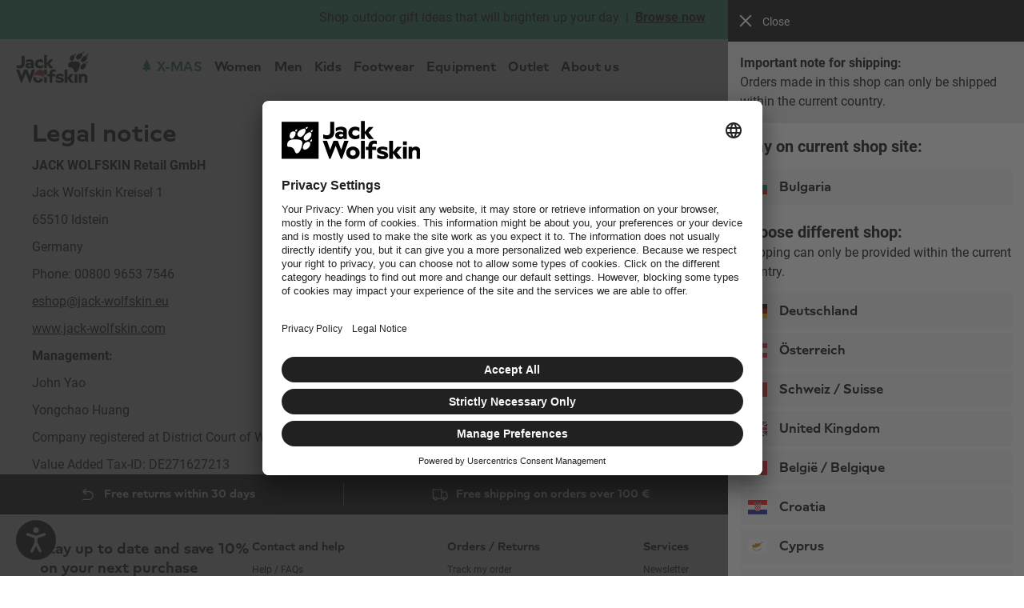

--- FILE ---
content_type: text/html;charset=UTF-8
request_url: https://www.jack-wolfskin.bg/impressum/Impressum.html
body_size: 59428
content:
<!doctype html>

<html lang="en" class="jwsdw-countryCode-BG">
    <head>
        <meta charset="UTF-8">
        


        


    <script>
        var dntServices = false;
        window.addEventListener('UC_UI_VIEW_CHANGED', function(e) {
            if (window.UC_UI && window.UC_UI.isInitialized()) {
                dntServices = UC_UI.getServicesBaseInfo().find(data => (data.id === "7mAWoNA7LBbF9S")).consent.status;
            }
            if (dntServices && window.dynamic_tm_data.deactivatePreferences) {
                window._onConfirmClick();
            }
            if (!dntServices && !window.dynamic_tm_data.deactivatePreferences) {
                window._onRejectClick();
            }
        });
    </script>
    
        <script id="usercentrics-cmp" src="https://app.usercentrics.eu/browser-ui/latest/loader.js" data-settings-id="y7uLonfofrs_0R" fetchpriority="high" async></script>
    

        


    <script>
        vice= {
            config: {
                viceAccountId: 'callawaygolf',
                viceSiteId: 'jackwolfskinbg',
                viceZoneId: '',
                viceSectionId: ''
            }
        }
    </script>
    <script src='//vice-prod.sdiapi.com/vice_loader/callawaygolf/jackwolfskinbg'></script>


        


















































































        <link rel="canonical" href="https://www.jack-wolfskin.bg/impressum/Impressum.html">
        
    
    
        <meta name="robots" content="index, follow" />
    
    <meta name="robots" content="archive" />


<meta http-equiv="X-UA-Compatible" content="IE=Edge" />
<meta name="viewport" content="width=device-width, minimum-scale=1.0, maximum-scale=5.0" />




    
        <title>Sites-JackWolfskin_EU-Site &ndash; JACK WOLFSKIN</title>
    
    
        <meta name="description" content="Discover JACK WOLFSKIN  online: AT HOME OUTDOORS ✓ Weatherproof ✓ Buy JACK WOLFSKIN  now!"/>
        <meta name="keywords" content=", Jack Wolfskin, Outdoor, Online, Shop"/>
    






    <meta name="twitter:site" content="@jackwolfskin" />
    <meta property="og:locale" content="en_BG" />
    <meta property="og:type" content="website"/>
    <meta property="og:title" content="Sites-JackWolfskin_EU-Site &ndash; JACK WOLFSKIN"/>
    <meta property="og:description" content="Discover JACK WOLFSKIN  online: AT HOME OUTDOORS ✓ Weatherproof ✓ Buy JACK WOLFSKIN  now!"/>
    
        <meta property="og:url" content="https://www.jack-wolfskin.bg/impressum/Impressum.html"/>
    

    
        <meta property="og:image" content="https://www.jack-wolfskin.bg/on/demandware.static/Sites-JackWolfskin_EU-Site/-/default/dw68da700a/jws/images/jw-logo-box.png"/>
    



<link rel="search" type="application/opensearchdescription+xml" title="JACK WOLFSKIN" href="https://www.jack-wolfskin.bg/on/demandware.store/Sites-JackWolfskin_EU-Site/en_BG/Search-OpenSearch" />


<link rel="shortcut icon" href="/on/demandware.static/Sites-JackWolfskin_EU-Site/-/default/dwbdc37cc7/images/favicon.ico"/>
<link rel="apple-touch-icon" href="/on/demandware.static/Sites-JackWolfskin_EU-Site/-/default/dwf53e1898/jws/images/paw152x152.png"/>
<link rel="apple-touch-icon" href="/on/demandware.static/Sites-JackWolfskin_EU-Site/-/default/dw857dfde5/jws/images/paw57x57.png" sizes="57x57"/>
<link rel="apple-touch-icon" href="/on/demandware.static/Sites-JackWolfskin_EU-Site/-/default/dw085b79bd/jws/images/paw72x72.png" sizes="72x72"/>
<link rel="apple-touch-icon" href="/on/demandware.static/Sites-JackWolfskin_EU-Site/-/default/dw0fde31d8/jws/images/paw76x76.png" sizes="76x76"/>
<link rel="apple-touch-icon" href="/on/demandware.static/Sites-JackWolfskin_EU-Site/-/default/dwfb4c8d35/jws/images/paw114x114.png" sizes="114x114"/>
<link rel="apple-touch-icon" href="/on/demandware.static/Sites-JackWolfskin_EU-Site/-/default/dwd7e1bbf7/jws/images/paw120x120.png" sizes="120x120"/>
<link rel="apple-touch-icon" href="/on/demandware.static/Sites-JackWolfskin_EU-Site/-/default/dwf604b09e/jws/images/paw144x144.png" sizes="144x144"/>
<link rel="apple-touch-icon" href="/on/demandware.static/Sites-JackWolfskin_EU-Site/-/default/dwf53e1898/jws/images/paw152x152.png" sizes="152x152"/>








    
        
            <link rel="alternate" hreflang="de-DE" href="https://www.jack-wolfskin.de/impressum/Impressum.html" />
        
            <link rel="alternate" hreflang="de-AT" href="https://www.jack-wolfskin.at/impressum/Impressum.html" />
        
            <link rel="alternate" hreflang="de-CH" href="https://www.jack-wolfskin.ch/impressum/Impressum.html" />
        
            <link rel="alternate" hreflang="fr-CH" href="https://www.jack-wolfskin.ch/fr/impressum/Impressum.html" />
        
            <link rel="alternate" hreflang="en-GB" href="https://www.jack-wolfskin.co.uk/impressum/Impressum.html" />
        
            <link rel="alternate" hreflang="es-ES" href="https://www.jack-wolfskin.es/impressum/Impressum.html" />
        
            <link rel="alternate" hreflang="nl-BE" href="https://www.jack-wolfskin.be/impressum/Impressum.html" />
        
            <link rel="alternate" hreflang="fr-BE" href="https://www.jack-wolfskin.be/fr/impressum/Impressum.html" />
        
            <link rel="alternate" hreflang="en-BG" href="https://www.jack-wolfskin.bg/impressum/Impressum.html" />
        
            <link rel="alternate" hreflang="en-CY" href="https://cy.jack-wolfskin.eu/impressum/Impressum.html" />
        
            <link rel="alternate" hreflang="en-CZ" href="https://www.jack-wolfskin.cz/impressum/Impressum.html" />
        
            <link rel="alternate" hreflang="en-DK" href="https://www.jack-wolfskin.dk/impressum/Impressum.html" />
        
            <link rel="alternate" hreflang="en-EE" href="https://www.jack-wolfskin.ee/impressum/Impressum.html" />
        
            <link rel="alternate" hreflang="en-FI" href="https://www.jack-wolfskin.fi/impressum/Impressum.html" />
        
            <link rel="alternate" hreflang="fr-FR" href="https://www.jack-wolfskin.fr/impressum/Impressum.html" />
        
            <link rel="alternate" hreflang="en-GR" href="https://www.jack-wolfskin.gr/impressum/Impressum.html" />
        
            <link rel="alternate" hreflang="en-HU" href="https://www.jack-wolfskin.hu/impressum/Impressum.html" />
        
            <link rel="alternate" hreflang="en-HR" href="https://www.jack-wolfskin.hr/impressum/Impressum.html" />
        
            <link rel="alternate" hreflang="en-IE" href="https://www.jack-wolfskin.ie/impressum/Impressum.html" />
        
            <link rel="alternate" hreflang="it-IT" href="https://www.jack-wolfskin.it/impressum/Impressum.html" />
        
            <link rel="alternate" hreflang="de-IT" href="https://www.jack-wolfskin.it/de/impressum/Impressum.html" />
        
            <link rel="alternate" hreflang="en-LV" href="https://www.jack-wolfskin.lv/impressum/Impressum.html" />
        
            <link rel="alternate" hreflang="en-LT" href="https://www.jack-wolfskin.lt/impressum/Impressum.html" />
        
            <link rel="alternate" hreflang="en-LU" href="https://www.jack-wolfskin.lu/en/impressum/Impressum.html" />
        
            <link rel="alternate" hreflang="de-LU" href="https://www.jack-wolfskin.lu/impressum/Impressum.html" />
        
            <link rel="alternate" hreflang="nl-NL" href="https://www.jack-wolfskin.nl/impressum/Impressum.html" />
        
            <link rel="alternate" hreflang="en-PT" href="https://www.jack-wolfskin.pt/impressum/Impressum.html" />
        
            <link rel="alternate" hreflang="en-RO" href="https://ro.jack-wolfskin.eu/impressum/Impressum.html" />
        
            <link rel="alternate" hreflang="en-SE" href="https://www.jack-wolfskin.se/impressum/Impressum.html" />
        
            <link rel="alternate" hreflang="en-SK" href="https://sk.jack-wolfskin.eu/impressum/Impressum.html" />
        
            <link rel="alternate" hreflang="en-SI" href="https://www.jack-wolfskin.si/impressum/Impressum.html" />
        
            <link rel="alternate" hreflang="x-default" href="https://www.jack-wolfskin.com/impressum/Impressum.html" />
        
            <link rel="alternate" hreflang="pl-PL" href="https://www.jack-wolfskin.pl/impressum/Impressum.html" />
        
    


<script>
    window.jwsdwApi = window.jwsdwApi || {};
    window.jwsdwApi._deferFuncQueue = [];

    window.jwsdwApi.deferFunc = function(cond, func) {
        if (cond()) { func(); } else { window.jwsdwApi._deferFuncQueue.push({'cond': cond, 'func': func}); };
    };

    function scriptOnLoad() {
        window.jwsdwApi._deferFuncQueue = window.jwsdwApi._deferFuncQueue.filter(function(f) {
            if (!f['cond']()) {
                return true;
            }
            f['func']();
            return false;
        })
    }

    window.jwsdwApi.tracking = {
        '_callbacks': [],
        'onEvent': function(callback) {
            this._callbacks.push(callback);
        },
        'fireEvent': function(name, args) {
            this._callbacks.forEach(function(callback) {
                try {
                    callback(name, args);
                } catch (error) {
                    if (typeof console !== "undefined") {
                        console.error('An error occurred executing tracking callback in jwsdwApi.tracking.fireEvent for event: ' + name + '. Error: ' + error);
                    }
                }
            });
        }
    };

    window.jwsdwApi.openZendeskPopup = function () {
        window.open(
            'https://static.zdassets.com/web_widget/latest/liveChat.html?v=10#key=whpjwolfskin.zendesk.com',
            'Popup',
            'popup=true,width=550,height=500,top=0,left=0'
        );
    }
</script>


    
<noscript>

    <style>
        body { opacity: 1; }
    </style>

    
</noscript>


<script>
    var app = {};
</script>



<script src="/on/demandware.static/Sites-JackWolfskin_EU-Site/-/en_BG/v1765753404937/jwsdw/scripts/jwsdw.js" onload="scriptOnLoad()" defer></script>

<script src="/on/demandware.static/Sites-JackWolfskin_EU-Site/-/en_BG/v1765753404937/jwsdw/scripts/jwsdw-framework.js" defer></script>



<script src="/on/demandware.static/Sites-JackWolfskin_EU-Site/-/en_BG/v1765753404937/jwsdw/scripts/jwsdw-associate.js" defer></script>






    





	<!-- Salesforce Commerce Cloud (Demandware) Bazaarvoice LINK cartridge 18.2.0 -->



	<script defer type="text/javascript" src="//apps.bazaarvoice.com/deployments/jackwolfskin_eu/main_site/production/en_EU/bv.js"></script>




    <script src="https://jackwolfskin.app.baqend.com/v1/speedkit/install.js?d=production" async crossorigin="anonymous"></script>




    
        <script>
            window.BrowseAidOptions = JSON.parse('\x7b\"theme\":\"v2\",\"position\":\x7b\"button\":\"left\-bottom\",\"widget\":\"right\"\x7d\x7d');;
        </script>
    
    <script src="https://storage.browseaid.com/latest/assets/index.js" type="module"></script>




<script type="text/javascript">//<!--
/* <![CDATA[ (head-active_data.js) */
var dw = (window.dw || {});
dw.ac = {
    _analytics: null,
    _events: [],
    _category: "",
    _searchData: "",
    _anact: "",
    _anact_nohit_tag: "",
    _analytics_enabled: "true",
    _timeZone: "Europe/Berlin",
    _capture: function(configs) {
        if (Object.prototype.toString.call(configs) === "[object Array]") {
            configs.forEach(captureObject);
            return;
        }
        dw.ac._events.push(configs);
    },
	capture: function() { 
		dw.ac._capture(arguments);
		// send to CQ as well:
		if (window.CQuotient) {
			window.CQuotient.trackEventsFromAC(arguments);
		}
	},
    EV_PRD_SEARCHHIT: "searchhit",
    EV_PRD_DETAIL: "detail",
    EV_PRD_RECOMMENDATION: "recommendation",
    EV_PRD_SETPRODUCT: "setproduct",
    applyContext: function(context) {
        if (typeof context === "object" && context.hasOwnProperty("category")) {
        	dw.ac._category = context.category;
        }
        if (typeof context === "object" && context.hasOwnProperty("searchData")) {
        	dw.ac._searchData = context.searchData;
        }
    },
    setDWAnalytics: function(analytics) {
        dw.ac._analytics = analytics;
    },
    eventsIsEmpty: function() {
        return 0 == dw.ac._events.length;
    }
};
/* ]]> */
// -->
</script>
<script type="text/javascript">//<!--
/* <![CDATA[ (head-cquotient.js) */
var CQuotient = window.CQuotient = {};
CQuotient.clientId = 'aaql-JackWolfskin_EU';
CQuotient.realm = 'AAQL';
CQuotient.siteId = 'JackWolfskin_EU';
CQuotient.instanceType = 'prd';
CQuotient.locale = 'en_BG';
CQuotient.fbPixelId = '__UNKNOWN__';
CQuotient.activities = [];
CQuotient.cqcid='';
CQuotient.cquid='';
CQuotient.cqeid='';
CQuotient.cqlid='';
CQuotient.apiHost='api.cquotient.com';
/* Turn this on to test against Staging Einstein */
/* CQuotient.useTest= true; */
CQuotient.useTest = ('true' === 'false');
CQuotient.initFromCookies = function () {
	var ca = document.cookie.split(';');
	for(var i=0;i < ca.length;i++) {
	  var c = ca[i];
	  while (c.charAt(0)==' ') c = c.substring(1,c.length);
	  if (c.indexOf('cqcid=') == 0) {
		CQuotient.cqcid=c.substring('cqcid='.length,c.length);
	  } else if (c.indexOf('cquid=') == 0) {
		  var value = c.substring('cquid='.length,c.length);
		  if (value) {
		  	var split_value = value.split("|", 3);
		  	if (split_value.length > 0) {
			  CQuotient.cquid=split_value[0];
		  	}
		  	if (split_value.length > 1) {
			  CQuotient.cqeid=split_value[1];
		  	}
		  	if (split_value.length > 2) {
			  CQuotient.cqlid=split_value[2];
		  	}
		  }
	  }
	}
}
CQuotient.getCQCookieId = function () {
	if(window.CQuotient.cqcid == '')
		window.CQuotient.initFromCookies();
	return window.CQuotient.cqcid;
};
CQuotient.getCQUserId = function () {
	if(window.CQuotient.cquid == '')
		window.CQuotient.initFromCookies();
	return window.CQuotient.cquid;
};
CQuotient.getCQHashedEmail = function () {
	if(window.CQuotient.cqeid == '')
		window.CQuotient.initFromCookies();
	return window.CQuotient.cqeid;
};
CQuotient.getCQHashedLogin = function () {
	if(window.CQuotient.cqlid == '')
		window.CQuotient.initFromCookies();
	return window.CQuotient.cqlid;
};
CQuotient.trackEventsFromAC = function (/* Object or Array */ events) {
try {
	if (Object.prototype.toString.call(events) === "[object Array]") {
		events.forEach(_trackASingleCQEvent);
	} else {
		CQuotient._trackASingleCQEvent(events);
	}
} catch(err) {}
};
CQuotient._trackASingleCQEvent = function ( /* Object */ event) {
	if (event && event.id) {
		if (event.type === dw.ac.EV_PRD_DETAIL) {
			CQuotient.trackViewProduct( {id:'', alt_id: event.id, type: 'raw_sku'} );
		} // not handling the other dw.ac.* events currently
	}
};
CQuotient.trackViewProduct = function(/* Object */ cqParamData){
	var cq_params = {};
	cq_params.cookieId = CQuotient.getCQCookieId();
	cq_params.userId = CQuotient.getCQUserId();
	cq_params.emailId = CQuotient.getCQHashedEmail();
	cq_params.loginId = CQuotient.getCQHashedLogin();
	cq_params.product = cqParamData.product;
	cq_params.realm = cqParamData.realm;
	cq_params.siteId = cqParamData.siteId;
	cq_params.instanceType = cqParamData.instanceType;
	cq_params.locale = CQuotient.locale;
	
	if(CQuotient.sendActivity) {
		CQuotient.sendActivity(CQuotient.clientId, 'viewProduct', cq_params);
	} else {
		CQuotient.activities.push({activityType: 'viewProduct', parameters: cq_params});
	}
};
/* ]]> */
// -->
</script>
<!-- Demandware Apple Pay -->

<style type="text/css">ISAPPLEPAY{display:inline}.dw-apple-pay-button,.dw-apple-pay-button:hover,.dw-apple-pay-button:active{background-color:black;background-image:-webkit-named-image(apple-pay-logo-white);background-position:50% 50%;background-repeat:no-repeat;background-size:75% 60%;border-radius:5px;border:1px solid black;box-sizing:border-box;margin:5px auto;min-height:30px;min-width:100px;padding:0}
.dw-apple-pay-button:after{content:'Apple Pay';visibility:hidden}.dw-apple-pay-button.dw-apple-pay-logo-white{background-color:white;border-color:white;background-image:-webkit-named-image(apple-pay-logo-black);color:black}.dw-apple-pay-button.dw-apple-pay-logo-white.dw-apple-pay-border{border-color:black}</style>



<script id="jwsdw-quagga-script" data-src="/on/demandware.static/Sites-JackWolfskin_EU-Site/-/en_BG/v1765753404937/jwsdw/scripts/jwsdw-barcodeScanner.js"></script>
<script id="jwsdw-qrcode-script" data-src="/on/demandware.static/Sites-JackWolfskin_EU-Site/-/en_BG/v1765753404937/jwsdw/scripts/jwsdw-qrcode.js"></script>


<template id="template-modal">
    <div part="body-blur" class="jwsdw-modal-body-blur">
        <div part="templateModal" class="jwsdw-template-modal">
            <button type="button" part="close-modal" class="jwsdw-pickerBackButton jwsdw-modalBackButton">
                <isjwsdwsvg classnames="jws-margin-right-3 jwsdw-verticalBottom" size="20.0" type="icon" modal="true" fill="Black" id="x-thin">
            </button>
            <div id="template-content" role="dialog" class="template-content jwsdw-modal jwsdw-moveInFromBottomAnimation jws-bgColorWhite jwsdw-modal-flex">
                <slot name="modalContent"/>
            </div>
        </div>
    </div>
</template>
<template id="toast-message">
    <div part="container" class="toast-message-container">
        <div part="content" class="toast-message-content">
            <div part="message-wrapper">
                <div part="toast-icon-wrapper">
                    <slot name="toast-icon"></slot>
                </div>
                <div part="message-text-wrapper">
                    <slot name="content"></slot>
                </div>
            </div>
            <div class="toast-message-close-container">
                <button
                    type="button"
                    part="close-button"
                    class="toast-message-close"
                    title="Close"
                    aria-label="Close"
                    >
                    <slot name="close-icon"></slot>
                </button>
            </div>
        </div>
        <slot name="toast-message-cta"></slot>
    </div>
</template>
<template id="bottom-sheet">
    <div part="bottom-sheet-backdrop" class="bottom-sheet-backdrop"></div>
    <aside part="container" class="bottom-sheet" role="dialog" aria-modal="false">
        <slot name="bottom-sheet-content"></slot>
    </aside>
</template>





























































































































































































































































































<template id="warningMessage">
    


<div class="jws-bgColorGrey6 jws-margin-top-5 jws-displayFlex jws-notificationWrapper  jwsdw-alignItemsFlexCenter ">
    <span class="jws-notificationWarningMessage"></span>
    <p role="alert" class="jws-copy1Tiny jws-notificationMessage" >
        
    </p>
</div>
</template>




    <meta name="google-site-verification" content="1C-de772wu6TZ5KJZCxPBrhIT-aijFnqHt16ZmV4ypk" />






    <meta name="msvalidate.01" content="BD6D520FD31239A7C8D20B634AC4B2B6" />





    <link rel="stylesheet" type="text/css" media="screen, print" href="/on/demandware.static/Sites-JackWolfskin_EU-Site/-/en_BG/v1765753404937/jws/styles/jws-purged.css"/>

    <link rel="stylesheet" type="text/css" media="screen, print" href="/on/demandware.static/Sites-JackWolfskin_EU-Site/-/en_BG/v1765753404937/jwsdw/styles/purged/jwsdw.css"/>


   



    <link rel="preload" href="/on/demandware.static/Sites-JackWolfskin_EU-Site/-/en_BG/v1765753404937/jws/fonts/open-sans-v15-latin-ext-700.woff2" as="font" type="font/woff2" crossorigin="anonymous"/>

    <link rel="preload" href="/on/demandware.static/Sites-JackWolfskin_EU-Site/-/en_BG/v1765753404937/jws/fonts/open-sans-v15-latin-ext-regular.woff2" as="font" type="font/woff2" crossorigin="anonymous"/>

    <link rel="preload" href="/on/demandware.static/Sites-JackWolfskin_EU-Site/-/en_BG/v1765753404937/jws/fonts/roboto-condensed-v16-latin-ext-700italic.woff2" as="font" type="font/woff2" crossorigin="anonymous"/>

    <link rel="preload" href="/on/demandware.static/Sites-JackWolfskin_EU-Site/-/en_BG/v1765753404937/jws/fonts/roboto-v18-latin-ext-700.woff2" as="font" type="font/woff2" crossorigin="anonymous"/>

    <link rel="preload" href="/on/demandware.static/Sites-JackWolfskin_EU-Site/-/en_BG/v1765753404937/jws/fonts/roboto-v18-latin-ext-regular.woff2" as="font" type="font/woff2" crossorigin="anonymous"/>

    <link rel="preload" href="/on/demandware.static/Sites-JackWolfskin_EU-Site/-/en_BG/v1765753404937/jws/fonts/roboto-v18-latin-ext-700italic.woff2" as="font" type="font/woff2" crossorigin="anonymous"/>


<base href="/impressum/Impressum.html">


    <script type="text/plain" data-usercentrics="reCAPTCHA" src='https://www.google.com/recaptcha/api.js?render=explicit&onload=onCaptchaLoaded&hl=en' defer></script>
    <script>
        function onCaptchaLoaded() {
            window.jwsdwRecaptcha = {};
            Array.from(document.getElementsByClassName('g-recaptcha')).forEach(function($captcha) {
                var id = $captcha.id,
                    isInline = /jwsdw-captcha-inline/.test($captcha.className);

                window.jwsdwRecaptcha[id] = grecaptcha.render($captcha, {
                    'sitekey' : '6Le6mFsrAAAAAA65zZReG9rE0NgFWmkGMIX3Ioy6',
                    'size': 'invisible',
                    'badge': isInline ? 'inline' : 'bottomleft'
                });
            });

            window.jwsdwMediator.publish('reCaptcha:loaded');
        }
    </script>


<script>window.jwsdwRecaptchaSettings=JSON.parse('\x7b\"captchaDisabled\":false,\"publicKey\":\"6Le6mFsrAAAAAA65zZReG9rE0NgFWmkGMIX3Ioy6\"\x7d');</script>


    </head>
    <body itemscope itemtype="http://schema.org/WebPage">
        




























































































































































































































































































<a id="jwsdw-skip-to-content" href="#jwsdw-body">
    Jump to main content
</a>


    
	 


	



<div class="jwsdw-contentslotcontainer">
	<div class="jwsdw-contentasset">
		
			
				<!-- 25CW49-ContentBar-Christmas (en_EN) --><style>#msdwTopContentBar .swiper-wrapper{align-items:center}</style><div id="content-bar"><div id="msdw-barDisplay" class="jws-bgColorWildGreen jws-positionRelative jws-textAlignCenter jws-padding-top-bottom-3"><div id="msdwTopContentBar" class="swiper"><div class="swiper-wrapper"><div class="swiper-slide jws-padding-left-right-6 jws-padding-medium-left-right-8 jws-padding-large-left-right-5"><div class="jws-copy1" style="text-wrap:balance">Shop outdoor gift ideas that will brighten up your&nbsp;day<div class="jws-displayInlineBlock">&ensp;|&ensp;<a class="jws-textlink jws-copy1Bold" href="https://www.jack-wolfskin.bg/gift-finder/">Browse now</a></div></div></div></div></div></div></div>
			
		
	</div>
    
</div> 
	


<div class="jwsdw-isContentBarVisible"></div>
<div class="jwsdw-visibleContentBar jws-hidden jws-hideFromLarge jws-bgColorBlack"></div>

<div id="headerBar" class="jwsdw-header-accentBar"></div>
<div id="headerContainer" data-ng-app="jwsdw.framework" class="jwsdw-framework jwsdw-header-sticky">
    <div data-ng-controller="FrameworkController as framework">
        
































































































































































































































































































<div class="jwsdw-header-container jwsdw-hideFromPrint jws-bgColorWhite">
    <header class="jws-grid-container jwsdw-normalize">
        <div class="jwsdw-header-nav-container jwsdw-hideFromPrint jws-grid-medium-column-12 jwsdw-width100" >
            <div class="jws-grid-container jwsdw-normalize">
                <nav class="jws-grid-container jws-grid-medium-column-12 jwsdw-header-mainMenu jws-displayFlex jws-padding-left-right-5">
                    <div class="jws-displayFlex jwsdw-header-mainMenu-leftContainer jws-margin-large-right-6 jws-margin-xlarge-right-7">
                        <button class="jwsdw-header-mainMenuHamburgerButton jwsdw-button jws-hideFromLarge" aria-label="Menu">
                            
<svg
    aria-hidden="true"
    
    class=" jwsdw-icon16x16 jwsdw-fillColorBlack"
    
>
    
    
        <use
            xlink:href="/on/demandware.static/Sites-JackWolfskin_EU-Site/-/default/dw45b1d5a7/jwsdw/sprites/icons.svg#jwsdw-svg-menu"
            href="/on/demandware.static/Sites-JackWolfskin_EU-Site/-/default/dw45b1d5a7/jwsdw/sprites/icons.svg#jwsdw-svg-menu" />
    
</svg>
                            <span class="jwsdw-header-mainMenuHamburgerButton-text jws-copy1Bold jws-colorBlack">Menu</span>
                        </button>
                        <div class="jwsdw-header-logo-container jws-margin-left-2 jws-margin-large-left-0">
                            <a class="jwsdw-header-logo-link" href="https://www.jack-wolfskin.bg/">
                                <img class="jwsdw-header-logo" src="/on/demandware.static/Sites-JackWolfskin_EU-Site/-/default/dwc30f576b/jws/images/logos/Paw_JW_Wordmark_Black_Xmas.svg" alt="Jack Wolfskin">
                            </a>
                        </div>
                    </div>
                    
































































































































































































































































































<div class="jws-navigation-box jws-hideFromSmall jws-showFromLarge jws-margin-large-right-6 jws-margin-xlarge-right-7">
    <ul class="jws-displayFlex jwsdw-alignItemsFlexCenter jwsdw-stickyNavBar">
        
            
            
            

            
            <li class="jwsdw-header-mainMenuRootItem jwsdw-flexShrink-0"
                data-ng-class="{'jwsdw-header-mainMenu-noFlyout': framework.isMenuSmallVisible || framework.isSearchVisible}">
                <div class="jws-displayInlineBlock jws-positionRelative">
                    <a href="https://www.jack-wolfskin.bg/gift-finder/"
                        id="jwsdw-header-mainMenuButton-X-MAS"
                        class="jwsdw-header-mainMenuButton jws-colorGreen jwsdw-colorGreen"
                        data-category-path="X-MAS">
                        
                        
                            
<svg
    aria-hidden="true"
    
    class="jwsdw-categoryIcon jws-displayInline jws-margin-right-2 jwsdw-verticalMiddle jwsdw-icon16x16 jwsdw-fillColorGreen"
    
>
    
    
        <use
            xlink:href="/on/demandware.static/Sites-JackWolfskin_EU-Site/-/default/dw45b1d5a7/jwsdw/sprites/icons.svg#jwsdw-svg-xmas-tree"
            href="/on/demandware.static/Sites-JackWolfskin_EU-Site/-/default/dw45b1d5a7/jwsdw/sprites/icons.svg#jwsdw-svg-xmas-tree" />
    
</svg>
                        
                        <div class="jws-vertical-align-middle jws-displayInline">X-MAS</div>
                    </a>

                    
                        <button
                            type="button"
                            class="jwsdw-buttonNone jwsdw-header-expandMenu"
                            aria-haspopup="true"
                            aria-expanded="false"
                            aria-labelledby="jwsdw-header-mainMenuButton-X-MAS"
                            data-target="X-MAS"
                            >
                            
<svg
    aria-hidden="true"
    
    class="jwsdw-header-expandMenu-expandIcon jwsdw-icon8x8 jwsdw-fillColorBlack"
    
>
    
    
        <use
            xlink:href="/on/demandware.static/Sites-JackWolfskin_EU-Site/-/default/dw45b1d5a7/jwsdw/sprites/icons.svg#jwsdw-svg-arrow-down"
            href="/on/demandware.static/Sites-JackWolfskin_EU-Site/-/default/dw45b1d5a7/jwsdw/sprites/icons.svg#jwsdw-svg-arrow-down" />
    
</svg>
                            
<svg
    aria-hidden="true"
    
    class="jwsdw-header-expandMenu-collapseIcon jwsdw-icon8x8 jwsdw-fillColorBlack"
    
>
    
    
        <use
            xlink:href="/on/demandware.static/Sites-JackWolfskin_EU-Site/-/default/dw45b1d5a7/jwsdw/sprites/icons.svg#jwsdw-svg-arrow-up"
            href="/on/demandware.static/Sites-JackWolfskin_EU-Site/-/default/dw45b1d5a7/jwsdw/sprites/icons.svg#jwsdw-svg-arrow-up" />
    
</svg>
                        </button>
                    
                </div>
                
                
                    <div class="jwsdw-header-mainMenuFoldout" data-category="X-MAS">
                        <div class="jws-foldout-inner jws-grid-container">
                            
                            <ul class="jws-grid-container jwsdw-flexGrid jws-grid-medium-column-10   jws-grid-large-column-12 ">
                                
                                    
                                    
                                        
                                            
                                                <li class="jws-grid-medium-column-2 jws-panel jws-padding-left-2 jws-padding-right-2 jws-margin-bottom-2  ">
                                            
                                        
                                        
                                            
                                            
                                                
                                                    <div class="jwsdw-imageTile jwsdw-width100">
                                                        
                                                        <img data-src="/on/demandware.static/-/Library-Sites-JackWolfskin_SharedContentLib/default/dw91646447/flyouts/xmas_gifts_for_her.jpg"
                                                            class="jwsdw-imageTile-image lazyload"
                                                            alt="" />
                                                        
                                                            <div class="jws-colorBlack jws-copy1TinyBold jwsdw-imageTile-headline">
                                                                Gifts for her
                                                            </div>
                                                        
                                                        
                                                        
                                                            <a href="https://www.jack-wolfskin.bg/gifts-for-her/" class="jwsdw-link-on-image" data-category-path="X-MAS,"></a>
                                                        
                                                    </div>
                                                
                                            
                                        

                                        
                                        
                                            </li>
                                        
                                    
                                
                                    
                                    
                                        
                                            
                                                <li class="jws-grid-medium-column-2 jws-panel jws-padding-left-2 jws-padding-right-2 jws-margin-bottom-2  ">
                                            
                                        
                                        
                                            
                                            
                                                
                                                    <div class="jwsdw-imageTile jwsdw-width100">
                                                        
                                                        <img data-src="/on/demandware.static/-/Library-Sites-JackWolfskin_SharedContentLib/default/dw4e0929d4/flyouts/xmas_gifts_for_him.jpg"
                                                            class="jwsdw-imageTile-image lazyload"
                                                            alt="" />
                                                        
                                                            <div class="jws-colorBlack jws-copy1TinyBold jwsdw-imageTile-headline">
                                                                Gifts for him
                                                            </div>
                                                        
                                                        
                                                        
                                                            <a href="https://www.jack-wolfskin.bg/gifts-for-him/" class="jwsdw-link-on-image" data-category-path="X-MAS,"></a>
                                                        
                                                    </div>
                                                
                                            
                                        

                                        
                                        
                                            </li>
                                        
                                    
                                
                                    
                                    
                                        
                                            
                                                <li class="jws-grid-medium-column-2 jws-panel jws-padding-left-2 jws-padding-right-2 jws-margin-bottom-2  ">
                                            
                                        
                                        
                                            
                                            
                                                
                                                    <div class="jwsdw-imageTile jwsdw-width100">
                                                        
                                                        <img data-src="/on/demandware.static/-/Library-Sites-JackWolfskin_SharedContentLib/default/dw31f4993f/flyouts/xmas_gifts_for_kids.jpg"
                                                            class="jwsdw-imageTile-image lazyload"
                                                            alt="" />
                                                        
                                                            <div class="jws-colorBlack jws-copy1TinyBold jwsdw-imageTile-headline">
                                                                Gifts for kids
                                                            </div>
                                                        
                                                        
                                                        
                                                            <a href="https://www.jack-wolfskin.bg/x-mas-geschenke-fuer-kinder/" class="jwsdw-link-on-image" data-category-path="X-MAS,"></a>
                                                        
                                                    </div>
                                                
                                            
                                        

                                        
                                        
                                            </li>
                                        
                                    
                                
                            </ul>
                            
                        </div>
                    </div>
                
            </li>
        
            
            
            

            
            <li class="jwsdw-header-mainMenuRootItem jwsdw-flexShrink-0"
                data-ng-class="{'jwsdw-header-mainMenu-noFlyout': framework.isMenuSmallVisible || framework.isSearchVisible}">
                <div class="jws-displayInlineBlock jws-positionRelative">
                    <a href="https://www.jack-wolfskin.bg/womens-styles/"
                        id="jwsdw-header-mainMenuButton-Damen"
                        class="jwsdw-header-mainMenuButton jws-colorBlack "
                        data-category-path="Women">
                        
                        
                        <div class="jws-vertical-align-middle jws-displayInline">Women</div>
                    </a>

                    
                        <button
                            type="button"
                            class="jwsdw-buttonNone jwsdw-header-expandMenu"
                            aria-haspopup="true"
                            aria-expanded="false"
                            aria-labelledby="jwsdw-header-mainMenuButton-Damen"
                            data-target="Damen"
                            >
                            
<svg
    aria-hidden="true"
    
    class="jwsdw-header-expandMenu-expandIcon jwsdw-icon8x8 jwsdw-fillColorBlack"
    
>
    
    
        <use
            xlink:href="/on/demandware.static/Sites-JackWolfskin_EU-Site/-/default/dw45b1d5a7/jwsdw/sprites/icons.svg#jwsdw-svg-arrow-down"
            href="/on/demandware.static/Sites-JackWolfskin_EU-Site/-/default/dw45b1d5a7/jwsdw/sprites/icons.svg#jwsdw-svg-arrow-down" />
    
</svg>
                            
<svg
    aria-hidden="true"
    
    class="jwsdw-header-expandMenu-collapseIcon jwsdw-icon8x8 jwsdw-fillColorBlack"
    
>
    
    
        <use
            xlink:href="/on/demandware.static/Sites-JackWolfskin_EU-Site/-/default/dw45b1d5a7/jwsdw/sprites/icons.svg#jwsdw-svg-arrow-up"
            href="/on/demandware.static/Sites-JackWolfskin_EU-Site/-/default/dw45b1d5a7/jwsdw/sprites/icons.svg#jwsdw-svg-arrow-up" />
    
</svg>
                        </button>
                    
                </div>
                
                
                    <div class="jwsdw-header-mainMenuFoldout" data-category="Damen">
                        <div class="jws-foldout-inner jws-grid-container">
                            
                                <div class="jws-grid-container jws-grid-large-column-2">
                                    
                                        
                                            <div class="jws-grid-medium-column-12 jws-panel jws-padding-bottom-2 jws-padding-top-4">
                                                <a href="https://www.jack-wolfskin.bg/womens-styles/" class="jws-copy1TinyBold" data-category-path="Women">
                                                    
                                                        Discover category
                                                    
                                                </a>
                                            </div>
                                        
                                        <div class="jws-grid-medium-column-12 jws-panel jws-padding-top-0 jws-padding-bottom-2 ">
                                            <a href="/womens-new-arrivals/"
                                                class="jws-copy1TinyBold jws-colorBlack "
                                                data-category-path="Women,New arrivals">
                                                
                                                
                                                <div class="jws-vertical-align-middle jws-displayInline">New arrivals</div>
                                            </a>
                                            
                                        </div>
                                    
                                        
                                        <div class="jws-grid-medium-column-12 jws-panel jws-padding-top-0 jws-padding-bottom-2 ">
                                            <a href="/womens-best-sellers/"
                                                class="jws-copy1TinyBold jws-colorBlack "
                                                data-category-path="Women,Bestsellers">
                                                
                                                
                                                <div class="jws-vertical-align-middle jws-displayInline">Bestsellers</div>
                                            </a>
                                            
                                        </div>
                                    
                                        
                                        <div class="jws-grid-medium-column-12 jws-panel jws-padding-top-0 jws-padding-bottom-2 ">
                                            <a href="/women-sale/"
                                                class="jws-copy1TinyBold jws-colorBlack "
                                                data-category-path="Women,Sale">
                                                
                                                
                                                <div class="jws-vertical-align-middle jws-displayInline">Sale</div>
                                            </a>
                                            
                                        </div>
                                    
                                        
                                        <div class="jws-grid-medium-column-12 jws-panel jws-padding-top-0 jws-padding-bottom-2 jws-padding-top-5">
                                            <a href="https://www.jack-wolfskin.bg/productguides/"
                                                class="jws-copy1TinyBold jws-colorBlack "
                                                data-category-path="Women,Advice">
                                                
                                                
                                                <div class="jws-vertical-align-middle jws-displayInline">Advice</div>
                                            </a>
                                            
                                                <ul class="jwsdw-removeNativeListStyling">
                                                    
                                                        <li class="">
                                                            <a href="/layering-guide-women/"
                                                                class="jws-copy1Tiny jws-colorBlack "
                                                                data-category-path="Women,Advice,Layering guide">
                                                                Layering guide
                                                            </a>
                                                        </li>
                                                    
                                                        <li class="">
                                                            <a href="https://www.jack-wolfskin.bg/live-product-consultation/"
                                                                class="jws-copy1Tiny jws-colorBlack "
                                                                data-category-path="Women,Advice,Live product consultation">
                                                                Live product consultation
                                                            </a>
                                                        </li>
                                                    
                                                </ul>
                                            
                                        </div>
                                    
                                </div>
                            
                            <ul class="jws-grid-container jwsdw-flexGrid jws-grid-medium-column-10  jws-grid-large-column-8  ">
                                
                                    
                                    
                                        
                                            
                                                <li class="jws-grid-medium-column-2 jws-panel jws-padding-left-2 jws-padding-top-4 jws-padding-bottom-0 jws-padding-right-2 jws-grid-large-column-3   ">
                                            
                                            
                                        
                                        

                                        
                                            
                                                <a href="/womens-jackets/"
                                                    class="jws-displayBlock jws-copy1TinyBold jws-margin-bottom-2 jws-colorBlack  "
                                                    data-category-path="Women,Jackets">
                                                    Jackets
                                                </a>
                                            
                                            
                                                <ul class="jwsdw-removeNativeListStyling">
                                                    
                                                        <li>
                                                            <a href="/womens-3-in-1-jackets/"
                                                                class="jws-copy1Tiny jws-colorBlack "
                                                                data-category-path="Women,Jackets,3-in-1 jackets">
                                                                3-in-1 jackets
                                                            </a>
                                                        </li>
                                                    
                                                        <li>
                                                            <a href="/womens-down-jackets/"
                                                                class="jws-copy1Tiny jws-colorBlack "
                                                                data-category-path="Women,Jackets,Down jackets">
                                                                Down jackets
                                                            </a>
                                                        </li>
                                                    
                                                        <li>
                                                            <a href="/womens-winter-jackets/"
                                                                class="jws-copy1Tiny jws-colorBlack "
                                                                data-category-path="Women,Jackets,Winter jackets">
                                                                Winter jackets
                                                            </a>
                                                        </li>
                                                    
                                                        <li>
                                                            <a href="/womens-insulated-jackets/"
                                                                class="jws-copy1Tiny jws-colorBlack "
                                                                data-category-path="Women,Jackets,Insulated Jackets">
                                                                Insulated Jackets
                                                            </a>
                                                        </li>
                                                    
                                                        <li>
                                                            <a href="/womens-coats-and-parkas/"
                                                                class="jws-copy1Tiny jws-colorBlack "
                                                                data-category-path="Women,Jackets,Parkas &amp; coats">
                                                                Parkas &amp; coats
                                                            </a>
                                                        </li>
                                                    
                                                        <li>
                                                            <a href="/womens-raincoats/"
                                                                class="jws-copy1Tiny jws-colorBlack "
                                                                data-category-path="Women,Jackets,Rain jackets">
                                                                Rain jackets
                                                            </a>
                                                        </li>
                                                    
                                                        <li>
                                                            <a href="/womens-softshell-jackets/"
                                                                class="jws-copy1Tiny jws-colorBlack "
                                                                data-category-path="Women,Jackets,Softshell jackets">
                                                                Softshell jackets
                                                            </a>
                                                        </li>
                                                    
                                                        <li>
                                                            <a href="/womens-autumn-spring-jackets/"
                                                                class="jws-copy1Tiny jws-colorBlack "
                                                                data-category-path="Women,Jackets,Between-seasons jackets">
                                                                Between-seasons jackets
                                                            </a>
                                                        </li>
                                                    
                                                        <li>
                                                            <a href="/womens-gilets/"
                                                                class="jws-copy1Tiny jws-colorBlack "
                                                                data-category-path="Women,Jackets,Vests">
                                                                Vests
                                                            </a>
                                                        </li>
                                                    
                                                        <li>
                                                            <a href="/womens-fleece-jackets/"
                                                                class="jws-copy1Tiny jws-colorBlack "
                                                                data-category-path="Women,Jackets,Mid-layers &amp; fleece">
                                                                Mid-layers &amp; fleece
                                                            </a>
                                                        </li>
                                                    
                                                        <li>
                                                            <a href="/womens-wind-jackets/"
                                                                class="jws-copy1Tiny jws-colorBlack "
                                                                data-category-path="Women,Jackets,Wind jackets">
                                                                Wind jackets
                                                            </a>
                                                        </li>
                                                    
                                                </ul>
                                            
                                        
                                        
                                            
                                        
                                    
                                
                                    
                                    
                                        
                                            
                                            
                                        
                                        

                                        
                                            
                                                <a href="/womens-tops/"
                                                    class="jws-displayBlock jws-copy1TinyBold jws-margin-bottom-2 jws-colorBlack jws-padding-top-4 "
                                                    data-category-path="Women,Tops &amp; Mid layer">
                                                    Tops &amp; Mid layer
                                                </a>
                                            
                                            
                                                <ul class="jwsdw-removeNativeListStyling">
                                                    
                                                        <li>
                                                            <a href="/womens-fleece/"
                                                                class="jws-copy1Tiny jws-colorBlack "
                                                                data-category-path="Women,Tops &amp; Mid layer,Fleece">
                                                                Fleece
                                                            </a>
                                                        </li>
                                                    
                                                        <li>
                                                            <a href="/womens-jumpers/"
                                                                class="jws-copy1Tiny jws-colorBlack "
                                                                data-category-path="Women,Tops &amp; Mid layer,Hoodies &amp; jumpers">
                                                                Hoodies &amp; jumpers
                                                            </a>
                                                        </li>
                                                    
                                                        <li>
                                                            <a href="/womens-t-shirts-and-long-sleeves/"
                                                                class="jws-copy1Tiny jws-colorBlack "
                                                                data-category-path="Women,Tops &amp; Mid layer,T-shirts &amp; long sleeves">
                                                                T-shirts &amp; long sleeves
                                                            </a>
                                                        </li>
                                                    
                                                        <li>
                                                            <a href="/womens-shirts/"
                                                                class="jws-copy1Tiny jws-colorBlack "
                                                                data-category-path="Women,Tops &amp; Mid layer,Shirts">
                                                                Shirts
                                                            </a>
                                                        </li>
                                                    
                                                        <li>
                                                            <a href="/womens-tops-and-vests/"
                                                                class="jws-copy1Tiny jws-colorBlack "
                                                                data-category-path="Women,Tops &amp; Mid layer,Tops &amp; vests">
                                                                Tops &amp; vests
                                                            </a>
                                                        </li>
                                                    
                                                        <li>
                                                            <a href="/womens-functional-shirts/"
                                                                class="jws-copy1Tiny jws-colorBlack "
                                                                data-category-path="Women,Tops &amp; Mid layer,Functional tops">
                                                                Functional tops
                                                            </a>
                                                        </li>
                                                    
                                                        <li>
                                                            <a href="/damen-oberteile-funktionsunterwaesche/"
                                                                class="jws-copy1Tiny jws-colorBlack "
                                                                data-category-path="Women,Tops &amp; Mid layer,Functional underwear">
                                                                Functional underwear
                                                            </a>
                                                        </li>
                                                    
                                                </ul>
                                            
                                        
                                        
                                            
                                                </li>
                                                
                                            
                                        
                                    
                                
                                    
                                    
                                        
                                            
                                                <li class="jws-grid-medium-column-2 jws-panel jws-padding-left-2 jws-padding-top-4 jws-padding-bottom-0 jws-padding-right-2 jws-grid-large-column-3   ">
                                            
                                            
                                        
                                        

                                        
                                            
                                                <a href="/womens-dresses-skirts/"
                                                    class="jws-displayBlock jws-copy1TinyBold jws-margin-bottom-2 jws-colorBlack  "
                                                    data-category-path="Women,Dresses and skirts">
                                                    Dresses and skirts
                                                </a>
                                            
                                            
                                                <ul class="jwsdw-removeNativeListStyling">
                                                    
                                                        <li>
                                                            <a href="/womens-dresses/"
                                                                class="jws-copy1Tiny jws-colorBlack "
                                                                data-category-path="Women,Dresses and skirts,Dresses">
                                                                Dresses
                                                            </a>
                                                        </li>
                                                    
                                                        <li>
                                                            <a href="/womens-skirts/"
                                                                class="jws-copy1Tiny jws-colorBlack "
                                                                data-category-path="Women,Dresses and skirts,Skirts">
                                                                Skirts
                                                            </a>
                                                        </li>
                                                    
                                                </ul>
                                            
                                        
                                        
                                            
                                        
                                    
                                
                                    
                                    
                                        
                                            
                                            
                                        
                                        

                                        
                                            
                                                <a href="/womens-trousers/"
                                                    class="jws-displayBlock jws-copy1TinyBold jws-margin-bottom-2 jws-colorBlack jws-padding-top-4 "
                                                    data-category-path="Women,Trousers">
                                                    Trousers
                                                </a>
                                            
                                            
                                                <ul class="jwsdw-removeNativeListStyling">
                                                    
                                                        <li>
                                                            <a href="/womens-hiking-trousers/"
                                                                class="jws-copy1Tiny jws-colorBlack "
                                                                data-category-path="Women,Trousers,Hiking trousers">
                                                                Hiking trousers
                                                            </a>
                                                        </li>
                                                    
                                                        <li>
                                                            <a href="/womens-softshell-trousers/"
                                                                class="jws-copy1Tiny jws-colorBlack "
                                                                data-category-path="Women,Trousers,Softshell pants">
                                                                Softshell pants
                                                            </a>
                                                        </li>
                                                    
                                                        <li>
                                                            <a href="/womens-insulated-trousers/"
                                                                class="jws-copy1Tiny jws-colorBlack "
                                                                data-category-path="Women,Trousers,Winter trousers">
                                                                Winter trousers
                                                            </a>
                                                        </li>
                                                    
                                                        <li>
                                                            <a href="/womens-running-trousers/"
                                                                class="jws-copy1Tiny jws-colorBlack "
                                                                data-category-path="Women,Trousers,Leggings &amp; Tights">
                                                                Leggings &amp; Tights
                                                            </a>
                                                        </li>
                                                    
                                                        <li>
                                                            <a href="/womens-waterproof-trousers/"
                                                                class="jws-copy1Tiny jws-colorBlack "
                                                                data-category-path="Women,Trousers,Overtrousers">
                                                                Overtrousers
                                                            </a>
                                                        </li>
                                                    
                                                        <li>
                                                            <a href="/damen-fahrradhosen/"
                                                                class="jws-copy1Tiny jws-colorBlack "
                                                                data-category-path="Women,Trousers,Cycling trousers">
                                                                Cycling trousers
                                                            </a>
                                                        </li>
                                                    
                                                        <li>
                                                            <a href="/womens-casual-trousers/"
                                                                class="jws-copy1Tiny jws-colorBlack "
                                                                data-category-path="Women,Trousers,Casual trousers">
                                                                Casual trousers
                                                            </a>
                                                        </li>
                                                    
                                                        <li>
                                                            <a href="/skirts-shorts-women/"
                                                                class="jws-copy1Tiny jws-colorBlack "
                                                                data-category-path="Women,Trousers,Skirts &amp; shorts">
                                                                Skirts &amp; shorts
                                                            </a>
                                                        </li>
                                                    
                                                        <li>
                                                            <a href="/damen-hosen-funktionsunterwaesche/"
                                                                class="jws-copy1Tiny jws-colorBlack "
                                                                data-category-path="Women,Trousers,Functional underwear">
                                                                Functional underwear
                                                            </a>
                                                        </li>
                                                    
                                                </ul>
                                            
                                        
                                        
                                            
                                                </li>
                                                
                                            
                                        
                                    
                                
                                    
                                    
                                        
                                            
                                                <li class="jws-grid-medium-column-2 jws-panel jws-padding-left-2 jws-padding-top-4 jws-padding-bottom-0 jws-padding-right-2 jws-grid-large-column-3   ">
                                            
                                            
                                        
                                        

                                        
                                            
                                                <a href="/womens-apparel-accessories/"
                                                    class="jws-displayBlock jws-copy1TinyBold jws-margin-bottom-2 jws-colorBlack  "
                                                    data-category-path="Women,Accessories">
                                                    Accessories
                                                </a>
                                            
                                            
                                                <ul class="jwsdw-removeNativeListStyling">
                                                    
                                                        <li>
                                                            <a href="/womens-hats/"
                                                                class="jws-copy1Tiny jws-colorBlack "
                                                                data-category-path="Women,Accessories,Hats">
                                                                Hats
                                                            </a>
                                                        </li>
                                                    
                                                        <li>
                                                            <a href="/womens-gloves/"
                                                                class="jws-copy1Tiny jws-colorBlack "
                                                                data-category-path="Women,Accessories,Gloves">
                                                                Gloves
                                                            </a>
                                                        </li>
                                                    
                                                        <li>
                                                            <a href="/womens-scarves/"
                                                                class="jws-copy1Tiny jws-colorBlack "
                                                                data-category-path="Women,Accessories,Scarves">
                                                                Scarves
                                                            </a>
                                                        </li>
                                                    
                                                        <li>
                                                            <a href="/womens-headgear/"
                                                                class="jws-copy1Tiny jws-colorBlack "
                                                                data-category-path="Women,Accessories,Caps &amp; hats">
                                                                Caps &amp; hats
                                                            </a>
                                                        </li>
                                                    
                                                        <li>
                                                            <a href="/women-socks/"
                                                                class="jws-copy1Tiny jws-colorBlack "
                                                                data-category-path="Women,Accessories,Socks">
                                                                Socks
                                                            </a>
                                                        </li>
                                                    
                                                        <li>
                                                            <a href="/womens-belts/"
                                                                class="jws-copy1Tiny jws-colorBlack "
                                                                data-category-path="Women,Accessories,Belts">
                                                                Belts
                                                            </a>
                                                        </li>
                                                    
                                                </ul>
                                            
                                        
                                        
                                            
                                        
                                    
                                
                                    
                                    
                                        
                                            
                                            
                                        
                                        

                                        
                                            
                                                <a href="/womens-footwear-redirect/"
                                                    class="jws-displayBlock jws-copy1TinyBold jws-margin-bottom-2 jws-colorBlack jws-padding-top-4 "
                                                    data-category-path="Women,Footwear">
                                                    Footwear
                                                </a>
                                            
                                            
                                                <ul class="jwsdw-removeNativeListStyling">
                                                    
                                                        <li>
                                                            <a href="/womens-hiking-shoes-redirect/"
                                                                class="jws-copy1Tiny jws-colorBlack "
                                                                data-category-path="Women,Footwear,Hiking shoes">
                                                                Hiking shoes
                                                            </a>
                                                        </li>
                                                    
                                                        <li>
                                                            <a href="/womens-winter-leisure-shoes-redirect/"
                                                                class="jws-copy1Tiny jws-colorBlack "
                                                                data-category-path="Women,Footwear,Winter &amp; leisure footwear">
                                                                Winter &amp; leisure footwear
                                                            </a>
                                                        </li>
                                                    
                                                        <li>
                                                            <a href="/womens-multifunctional-shoes-redirect/"
                                                                class="jws-copy1Tiny jws-colorBlack "
                                                                data-category-path="Women,Footwear,Multifunctional shoes">
                                                                Multifunctional shoes
                                                            </a>
                                                        </li>
                                                    
                                                        <li>
                                                            <a href="/womens-leisure-shoes-redirect/"
                                                                class="jws-copy1Tiny jws-colorBlack "
                                                                data-category-path="Women,Footwear,Outdoor sneaker">
                                                                Outdoor sneaker
                                                            </a>
                                                        </li>
                                                    
                                                </ul>
                                            
                                        
                                        
                                            
                                                </li>
                                                
                                            
                                        
                                    
                                
                                    
                                    
                                        
                                            
                                                <li class="jws-grid-medium-column-2 jws-panel jws-padding-left-2 jws-padding-top-4 jws-padding-bottom-0 jws-padding-right-2 jws-grid-large-column-3   ">
                                            
                                            
                                        
                                        

                                        
                                            
                                                <a href="/womens-activities/"
                                                    class="jws-displayBlock jws-copy1TinyBold jws-margin-bottom-2 jws-colorBlack  "
                                                    data-category-path="Women,Activities">
                                                    Activities
                                                </a>
                                            
                                            
                                                <ul class="jwsdw-removeNativeListStyling">
                                                    
                                                        <li>
                                                            <a href="/womens-hiking-apparel/"
                                                                class="jws-copy1Tiny jws-colorBlack "
                                                                data-category-path="Women,Activities,Hiking">
                                                                Hiking
                                                            </a>
                                                        </li>
                                                    
                                                        <li>
                                                            <a href="/womens-ski-touring/"
                                                                class="jws-copy1Tiny jws-colorBlack "
                                                                data-category-path="Women,Activities,Ski">
                                                                Ski
                                                            </a>
                                                        </li>
                                                    
                                                        <li>
                                                            <a href="/womens-lifestyle-apparel/"
                                                                class="jws-copy1Tiny jws-colorBlack "
                                                                data-category-path="Women,Activities,Lifestyle">
                                                                Lifestyle
                                                            </a>
                                                        </li>
                                                    
                                                        <li>
                                                            <a href="/mens-cycling-apparel/"
                                                                class="jws-copy1Tiny jws-colorBlack "
                                                                data-category-path="Women,Activities,Cycling">
                                                                Cycling
                                                            </a>
                                                        </li>
                                                    
                                                </ul>
                                            
                                        
                                        
                                            
                                        
                                    
                                
                            </ul>
                            
                                <div class="jws-grid-large-column-2 jws-padding-top-4 jws-panel">
                                    
    <div class="jwsdw-imageTile">
        
        <img data-src="/on/demandware.static/-/Library-Sites-JackWolfskin_SharedContentLib/default/dw92f304e0/flyouts/flyout_women.jpg"
            class="jwsdw-imageTile-image jws-visuallyHidden"
            alt="Winter jackets" />
        
            <div class="jws-colorBlack jws-copy1TinyBold jwsdw-imageTile-headline">
                Winter jackets
            </div>
        
        
            <a href="https://www.jack-wolfskin.bg/womens-winter-jackets/" class="jwsdw-link-on-image" data-category-path="Women"></a>
        
    </div>

                                </div>
                            
                        </div>
                    </div>
                
            </li>
        
            
            
            

            
            <li class="jwsdw-header-mainMenuRootItem jwsdw-flexShrink-0"
                data-ng-class="{'jwsdw-header-mainMenu-noFlyout': framework.isMenuSmallVisible || framework.isSearchVisible}">
                <div class="jws-displayInlineBlock jws-positionRelative">
                    <a href="https://www.jack-wolfskin.bg/mens-styles/"
                        id="jwsdw-header-mainMenuButton-Herren"
                        class="jwsdw-header-mainMenuButton jws-colorBlack "
                        data-category-path="Men">
                        
                        
                        <div class="jws-vertical-align-middle jws-displayInline">Men</div>
                    </a>

                    
                        <button
                            type="button"
                            class="jwsdw-buttonNone jwsdw-header-expandMenu"
                            aria-haspopup="true"
                            aria-expanded="false"
                            aria-labelledby="jwsdw-header-mainMenuButton-Herren"
                            data-target="Herren"
                            >
                            
<svg
    aria-hidden="true"
    
    class="jwsdw-header-expandMenu-expandIcon jwsdw-icon8x8 jwsdw-fillColorBlack"
    
>
    
    
        <use
            xlink:href="/on/demandware.static/Sites-JackWolfskin_EU-Site/-/default/dw45b1d5a7/jwsdw/sprites/icons.svg#jwsdw-svg-arrow-down"
            href="/on/demandware.static/Sites-JackWolfskin_EU-Site/-/default/dw45b1d5a7/jwsdw/sprites/icons.svg#jwsdw-svg-arrow-down" />
    
</svg>
                            
<svg
    aria-hidden="true"
    
    class="jwsdw-header-expandMenu-collapseIcon jwsdw-icon8x8 jwsdw-fillColorBlack"
    
>
    
    
        <use
            xlink:href="/on/demandware.static/Sites-JackWolfskin_EU-Site/-/default/dw45b1d5a7/jwsdw/sprites/icons.svg#jwsdw-svg-arrow-up"
            href="/on/demandware.static/Sites-JackWolfskin_EU-Site/-/default/dw45b1d5a7/jwsdw/sprites/icons.svg#jwsdw-svg-arrow-up" />
    
</svg>
                        </button>
                    
                </div>
                
                
                    <div class="jwsdw-header-mainMenuFoldout" data-category="Herren">
                        <div class="jws-foldout-inner jws-grid-container">
                            
                                <div class="jws-grid-container jws-grid-large-column-2">
                                    
                                        
                                            <div class="jws-grid-medium-column-12 jws-panel jws-padding-bottom-2 jws-padding-top-4">
                                                <a href="https://www.jack-wolfskin.bg/mens-styles/" class="jws-copy1TinyBold" data-category-path="Men">
                                                    
                                                        Discover category
                                                    
                                                </a>
                                            </div>
                                        
                                        <div class="jws-grid-medium-column-12 jws-panel jws-padding-top-0 jws-padding-bottom-2 ">
                                            <a href="/men-2/"
                                                class="jws-copy1TinyBold jws-colorBlack "
                                                data-category-path="Men,New arrivals">
                                                
                                                
                                                <div class="jws-vertical-align-middle jws-displayInline">New arrivals</div>
                                            </a>
                                            
                                        </div>
                                    
                                        
                                        <div class="jws-grid-medium-column-12 jws-panel jws-padding-top-0 jws-padding-bottom-2 ">
                                            <a href="/mens-best-sellers/"
                                                class="jws-copy1TinyBold jws-colorBlack "
                                                data-category-path="Men,Bestsellers">
                                                
                                                
                                                <div class="jws-vertical-align-middle jws-displayInline">Bestsellers</div>
                                            </a>
                                            
                                        </div>
                                    
                                        
                                        <div class="jws-grid-medium-column-12 jws-panel jws-padding-top-0 jws-padding-bottom-2 ">
                                            <a href="/mens-sale/"
                                                class="jws-copy1TinyBold jws-colorBlack "
                                                data-category-path="Men,Sale">
                                                
                                                
                                                <div class="jws-vertical-align-middle jws-displayInline">Sale</div>
                                            </a>
                                            
                                        </div>
                                    
                                        
                                        <div class="jws-grid-medium-column-12 jws-panel jws-padding-top-0 jws-padding-bottom-2 jws-padding-top-5">
                                            <a href="https://www.jack-wolfskin.bg/productguides/"
                                                class="jws-copy1TinyBold jws-colorBlack "
                                                data-category-path="Men,Advice">
                                                
                                                
                                                <div class="jws-vertical-align-middle jws-displayInline">Advice</div>
                                            </a>
                                            
                                                <ul class="jwsdw-removeNativeListStyling">
                                                    
                                                        <li class="">
                                                            <a href="/mens-advice/"
                                                                class="jws-copy1Tiny jws-colorBlack "
                                                                data-category-path="Men,Advice,Layering guide">
                                                                Layering guide
                                                            </a>
                                                        </li>
                                                    
                                                        <li class="">
                                                            <a href="https://www.jack-wolfskin.bg/live-product-consultation/"
                                                                class="jws-copy1Tiny jws-colorBlack "
                                                                data-category-path="Men,Advice,Live product consultation">
                                                                Live product consultation
                                                            </a>
                                                        </li>
                                                    
                                                </ul>
                                            
                                        </div>
                                    
                                </div>
                            
                            <ul class="jws-grid-container jwsdw-flexGrid jws-grid-medium-column-10  jws-grid-large-column-8  ">
                                
                                    
                                    
                                        
                                            
                                                <li class="jws-grid-medium-column-2 jws-panel jws-padding-left-2 jws-padding-top-4 jws-padding-bottom-0 jws-padding-right-2 jws-grid-large-column-3   ">
                                            
                                            
                                        
                                        

                                        
                                            
                                                <a href="/mens-jackets/"
                                                    class="jws-displayBlock jws-copy1TinyBold jws-margin-bottom-2 jws-colorBlack  "
                                                    data-category-path="Men,Jackets">
                                                    Jackets
                                                </a>
                                            
                                            
                                                <ul class="jwsdw-removeNativeListStyling">
                                                    
                                                        <li>
                                                            <a href="/mens-3-in-1-jackets/"
                                                                class="jws-copy1Tiny jws-colorBlack "
                                                                data-category-path="Men,Jackets,3-in-1 jackets">
                                                                3-in-1 jackets
                                                            </a>
                                                        </li>
                                                    
                                                        <li>
                                                            <a href="/mens-down-jackets/"
                                                                class="jws-copy1Tiny jws-colorBlack "
                                                                data-category-path="Men,Jackets,Down jackets">
                                                                Down jackets
                                                            </a>
                                                        </li>
                                                    
                                                        <li>
                                                            <a href="/mens-winter-jackets/"
                                                                class="jws-copy1Tiny jws-colorBlack "
                                                                data-category-path="Men,Jackets,Winter jackets">
                                                                Winter jackets
                                                            </a>
                                                        </li>
                                                    
                                                        <li>
                                                            <a href="/mens-insulated-jackets/"
                                                                class="jws-copy1Tiny jws-colorBlack "
                                                                data-category-path="Men,Jackets,Insulated jackets">
                                                                Insulated jackets
                                                            </a>
                                                        </li>
                                                    
                                                        <li>
                                                            <a href="/mens-coats-and-parkas/"
                                                                class="jws-copy1Tiny jws-colorBlack "
                                                                data-category-path="Men,Jackets,Parkas &amp; coats">
                                                                Parkas &amp; coats
                                                            </a>
                                                        </li>
                                                    
                                                        <li>
                                                            <a href="/mens-raincoats/"
                                                                class="jws-copy1Tiny jws-colorBlack "
                                                                data-category-path="Men,Jackets,Rain jackets">
                                                                Rain jackets
                                                            </a>
                                                        </li>
                                                    
                                                        <li>
                                                            <a href="/mens-softshell-jackets/"
                                                                class="jws-copy1Tiny jws-colorBlack "
                                                                data-category-path="Men,Jackets,Softshell jackets">
                                                                Softshell jackets
                                                            </a>
                                                        </li>
                                                    
                                                        <li>
                                                            <a href="/mens-autumn-spring-jackets/"
                                                                class="jws-copy1Tiny jws-colorBlack "
                                                                data-category-path="Men,Jackets,Between-seasons jackets">
                                                                Between-seasons jackets
                                                            </a>
                                                        </li>
                                                    
                                                        <li>
                                                            <a href="/mens-gilets/"
                                                                class="jws-copy1Tiny jws-colorBlack "
                                                                data-category-path="Men,Jackets,Vests">
                                                                Vests
                                                            </a>
                                                        </li>
                                                    
                                                        <li>
                                                            <a href="/mens-fleece-jackets/"
                                                                class="jws-copy1Tiny jws-colorBlack "
                                                                data-category-path="Men,Jackets,Fleece jackets">
                                                                Fleece jackets
                                                            </a>
                                                        </li>
                                                    
                                                        <li>
                                                            <a href="/mens-wind-jackets/"
                                                                class="jws-copy1Tiny jws-colorBlack "
                                                                data-category-path="Men,Jackets,Wind jackets">
                                                                Wind jackets
                                                            </a>
                                                        </li>
                                                    
                                                </ul>
                                            
                                        
                                        
                                            
                                        
                                    
                                
                                    
                                    
                                        
                                            
                                            
                                        
                                        

                                        
                                            
                                                <a href="/mens-tops/"
                                                    class="jws-displayBlock jws-copy1TinyBold jws-margin-bottom-2 jws-colorBlack jws-padding-top-4 "
                                                    data-category-path="Men,Tops">
                                                    Tops
                                                </a>
                                            
                                            
                                                <ul class="jwsdw-removeNativeListStyling">
                                                    
                                                        <li>
                                                            <a href="/mens-fleece/"
                                                                class="jws-copy1Tiny jws-colorBlack "
                                                                data-category-path="Men,Tops,Fleece">
                                                                Fleece
                                                            </a>
                                                        </li>
                                                    
                                                        <li>
                                                            <a href="/mens-jumpers/"
                                                                class="jws-copy1Tiny jws-colorBlack "
                                                                data-category-path="Men,Tops,Hoodies &amp; jumpers">
                                                                Hoodies &amp; jumpers
                                                            </a>
                                                        </li>
                                                    
                                                        <li>
                                                            <a href="/mens-t-shirts-and-long-sleeves/"
                                                                class="jws-copy1Tiny jws-colorBlack "
                                                                data-category-path="Men,Tops,T-shirts &amp; long sleeves">
                                                                T-shirts &amp; long sleeves
                                                            </a>
                                                        </li>
                                                    
                                                        <li>
                                                            <a href="/mens-shirts/"
                                                                class="jws-copy1Tiny jws-colorBlack "
                                                                data-category-path="Men,Tops,Shirts">
                                                                Shirts
                                                            </a>
                                                        </li>
                                                    
                                                        <li>
                                                            <a href="/mens-poloshirts/"
                                                                class="jws-copy1Tiny jws-colorBlack "
                                                                data-category-path="Men,Tops,Poloshirts">
                                                                Poloshirts
                                                            </a>
                                                        </li>
                                                    
                                                        <li>
                                                            <a href="/mens-functional-shirts/"
                                                                class="jws-copy1Tiny jws-colorBlack "
                                                                data-category-path="Men,Tops,Functional tops">
                                                                Functional tops
                                                            </a>
                                                        </li>
                                                    
                                                        <li>
                                                            <a href="/herren-oberteile-funktionsunterwaesche/"
                                                                class="jws-copy1Tiny jws-colorBlack "
                                                                data-category-path="Men,Tops,Functional underwear">
                                                                Functional underwear
                                                            </a>
                                                        </li>
                                                    
                                                </ul>
                                            
                                        
                                        
                                            
                                                </li>
                                                
                                            
                                        
                                    
                                
                                    
                                    
                                        
                                            
                                                <li class="jws-grid-medium-column-2 jws-panel jws-padding-left-2 jws-padding-top-4 jws-padding-bottom-0 jws-padding-right-2 jws-grid-large-column-3   ">
                                            
                                            
                                        
                                        

                                        
                                            
                                                <a href="/mens-trousers/"
                                                    class="jws-displayBlock jws-copy1TinyBold jws-margin-bottom-2 jws-colorBlack  "
                                                    data-category-path="Men,Trousers">
                                                    Trousers
                                                </a>
                                            
                                            
                                                <ul class="jwsdw-removeNativeListStyling">
                                                    
                                                        <li>
                                                            <a href="/mens-hiking-trousers/"
                                                                class="jws-copy1Tiny jws-colorBlack "
                                                                data-category-path="Men,Trousers,Hiking trousers">
                                                                Hiking trousers
                                                            </a>
                                                        </li>
                                                    
                                                        <li>
                                                            <a href="/mens-softshell-trousers/"
                                                                class="jws-copy1Tiny jws-colorBlack "
                                                                data-category-path="Men,Trousers,Softshell pants">
                                                                Softshell pants
                                                            </a>
                                                        </li>
                                                    
                                                        <li>
                                                            <a href="/mens-insulated-trousers/"
                                                                class="jws-copy1Tiny jws-colorBlack "
                                                                data-category-path="Men,Trousers,Winter trousers">
                                                                Winter trousers
                                                            </a>
                                                        </li>
                                                    
                                                        <li>
                                                            <a href="/mens-waterproof-trousers/"
                                                                class="jws-copy1Tiny jws-colorBlack "
                                                                data-category-path="Men,Trousers,Overtrousers">
                                                                Overtrousers
                                                            </a>
                                                        </li>
                                                    
                                                        <li>
                                                            <a href="/herren-fahrradhosen/"
                                                                class="jws-copy1Tiny jws-colorBlack "
                                                                data-category-path="Men,Trousers,Cycling trousers">
                                                                Cycling trousers
                                                            </a>
                                                        </li>
                                                    
                                                        <li>
                                                            <a href="/mens-casual-trousers/"
                                                                class="jws-copy1Tiny jws-colorBlack "
                                                                data-category-path="Men,Trousers,Casual trousers">
                                                                Casual trousers
                                                            </a>
                                                        </li>
                                                    
                                                        <li>
                                                            <a href="/mens-shorts/"
                                                                class="jws-copy1Tiny jws-colorBlack "
                                                                data-category-path="Men,Trousers,Shorts">
                                                                Shorts
                                                            </a>
                                                        </li>
                                                    
                                                        <li>
                                                            <a href="/men-functional-underwear/"
                                                                class="jws-copy1Tiny jws-colorBlack "
                                                                data-category-path="Men,Trousers,Functional underwear">
                                                                Functional underwear
                                                            </a>
                                                        </li>
                                                    
                                                </ul>
                                            
                                        
                                        
                                            
                                        
                                    
                                
                                    
                                    
                                        
                                            
                                            
                                        
                                        

                                        
                                            
                                                <a href="/mens-footwear-redirect/"
                                                    class="jws-displayBlock jws-copy1TinyBold jws-margin-bottom-2 jws-colorBlack jws-padding-top-4 "
                                                    data-category-path="Men,Footwear">
                                                    Footwear
                                                </a>
                                            
                                            
                                                <ul class="jwsdw-removeNativeListStyling">
                                                    
                                                        <li>
                                                            <a href="/mens-hiking-shoes-redirect/"
                                                                class="jws-copy1Tiny jws-colorBlack "
                                                                data-category-path="Men,Footwear,Hiking shoes">
                                                                Hiking shoes
                                                            </a>
                                                        </li>
                                                    
                                                        <li>
                                                            <a href="/mens-winter-leisure-shoes-redirect/"
                                                                class="jws-copy1Tiny jws-colorBlack "
                                                                data-category-path="Men,Footwear,Winter shoes">
                                                                Winter shoes
                                                            </a>
                                                        </li>
                                                    
                                                        <li>
                                                            <a href="/mens-multifunctional-shoes-redirect/"
                                                                class="jws-copy1Tiny jws-colorBlack "
                                                                data-category-path="Men,Footwear,Multifunctional shoes">
                                                                Multifunctional shoes
                                                            </a>
                                                        </li>
                                                    
                                                        <li>
                                                            <a href="/mens-leisure-shoes-redirect/"
                                                                class="jws-copy1Tiny jws-colorBlack "
                                                                data-category-path="Men,Footwear,Outdoor sneaker">
                                                                Outdoor sneaker
                                                            </a>
                                                        </li>
                                                    
                                                </ul>
                                            
                                        
                                        
                                            
                                                </li>
                                                
                                            
                                        
                                    
                                
                                    
                                    
                                        
                                            
                                                <li class="jws-grid-medium-column-2 jws-panel jws-padding-left-2 jws-padding-top-4 jws-padding-bottom-0 jws-padding-right-2 jws-grid-large-column-3   ">
                                            
                                            
                                        
                                        

                                        
                                            
                                                <a href="/mens-activities/"
                                                    class="jws-displayBlock jws-copy1TinyBold jws-margin-bottom-2 jws-colorBlack  "
                                                    data-category-path="Men,Activities">
                                                    Activities
                                                </a>
                                            
                                            
                                                <ul class="jwsdw-removeNativeListStyling">
                                                    
                                                        <li>
                                                            <a href="/mens-hiking-apparel/"
                                                                class="jws-copy1Tiny jws-colorBlack "
                                                                data-category-path="Men,Activities,Hiking">
                                                                Hiking
                                                            </a>
                                                        </li>
                                                    
                                                        <li>
                                                            <a href="/mens-ski-tours/"
                                                                class="jws-copy1Tiny jws-colorBlack "
                                                                data-category-path="Men,Activities,Ski">
                                                                Ski
                                                            </a>
                                                        </li>
                                                    
                                                        <li>
                                                            <a href="/mens-lifestyle-apparel/"
                                                                class="jws-copy1Tiny jws-colorBlack "
                                                                data-category-path="Men,Activities,Lifestyle">
                                                                Lifestyle
                                                            </a>
                                                        </li>
                                                    
                                                        <li>
                                                            <a href="/men-bikepacking/"
                                                                class="jws-copy1Tiny jws-colorBlack "
                                                                data-category-path="Men,Activities,Cycling">
                                                                Cycling
                                                            </a>
                                                        </li>
                                                    
                                                </ul>
                                            
                                        
                                        
                                            
                                        
                                    
                                
                            </ul>
                            
                                <div class="jws-grid-large-column-2 jws-padding-top-4 jws-panel">
                                    
    <div class="jwsdw-imageTile">
        
        <img data-src="/on/demandware.static/-/Library-Sites-JackWolfskin_SharedContentLib/default/dw2a42925f/flyouts/flyout_men.jpg"
            class="jwsdw-imageTile-image jws-visuallyHidden"
            alt="Winter jackets" />
        
            <div class="jws-colorBlack jws-copy1TinyBold jwsdw-imageTile-headline">
                Winter jackets
            </div>
        
        
            <a href="https://www.jack-wolfskin.bg/mens-winter-jackets/" class="jwsdw-link-on-image" data-category-path="Men"></a>
        
    </div>

                                </div>
                            
                        </div>
                    </div>
                
            </li>
        
            
            
            

            
            <li class="jwsdw-header-mainMenuRootItem jwsdw-flexShrink-0"
                data-ng-class="{'jwsdw-header-mainMenu-noFlyout': framework.isMenuSmallVisible || framework.isSearchVisible}">
                <div class="jws-displayInlineBlock jws-positionRelative">
                    <a href="https://www.jack-wolfskin.bg/kids-styles/"
                        id="jwsdw-header-mainMenuButton-Kinder"
                        class="jwsdw-header-mainMenuButton jws-colorBlack "
                        data-category-path="Kids">
                        
                        
                        <div class="jws-vertical-align-middle jws-displayInline">Kids</div>
                    </a>

                    
                        <button
                            type="button"
                            class="jwsdw-buttonNone jwsdw-header-expandMenu"
                            aria-haspopup="true"
                            aria-expanded="false"
                            aria-labelledby="jwsdw-header-mainMenuButton-Kinder"
                            data-target="Kinder"
                            >
                            
<svg
    aria-hidden="true"
    
    class="jwsdw-header-expandMenu-expandIcon jwsdw-icon8x8 jwsdw-fillColorBlack"
    
>
    
    
        <use
            xlink:href="/on/demandware.static/Sites-JackWolfskin_EU-Site/-/default/dw45b1d5a7/jwsdw/sprites/icons.svg#jwsdw-svg-arrow-down"
            href="/on/demandware.static/Sites-JackWolfskin_EU-Site/-/default/dw45b1d5a7/jwsdw/sprites/icons.svg#jwsdw-svg-arrow-down" />
    
</svg>
                            
<svg
    aria-hidden="true"
    
    class="jwsdw-header-expandMenu-collapseIcon jwsdw-icon8x8 jwsdw-fillColorBlack"
    
>
    
    
        <use
            xlink:href="/on/demandware.static/Sites-JackWolfskin_EU-Site/-/default/dw45b1d5a7/jwsdw/sprites/icons.svg#jwsdw-svg-arrow-up"
            href="/on/demandware.static/Sites-JackWolfskin_EU-Site/-/default/dw45b1d5a7/jwsdw/sprites/icons.svg#jwsdw-svg-arrow-up" />
    
</svg>
                        </button>
                    
                </div>
                
                
                    <div class="jwsdw-header-mainMenuFoldout" data-category="Kinder">
                        <div class="jws-foldout-inner jws-grid-container">
                            
                                <div class="jws-grid-container jws-grid-large-column-2">
                                    
                                        
                                            <div class="jws-grid-medium-column-12 jws-panel jws-padding-bottom-2 jws-padding-top-4">
                                                <a href="https://www.jack-wolfskin.bg/kids-styles/" class="jws-copy1TinyBold" data-category-path="Kids">
                                                    
                                                        Discover category
                                                    
                                                </a>
                                            </div>
                                        
                                        <div class="jws-grid-medium-column-12 jws-panel jws-padding-top-0 jws-padding-bottom-2 ">
                                            <a href="/kids-new-arrivals/"
                                                class="jws-copy1TinyBold jws-colorBlack "
                                                data-category-path="Kids,New arrivals">
                                                
                                                
                                                <div class="jws-vertical-align-middle jws-displayInline">New arrivals</div>
                                            </a>
                                            
                                        </div>
                                    
                                        
                                        <div class="jws-grid-medium-column-12 jws-panel jws-padding-top-0 jws-padding-bottom-2 ">
                                            <a href="/kids-best-sellers/"
                                                class="jws-copy1TinyBold jws-colorBlack "
                                                data-category-path="Kids,Bestsellers">
                                                
                                                
                                                <div class="jws-vertical-align-middle jws-displayInline">Bestsellers</div>
                                            </a>
                                            
                                        </div>
                                    
                                        
                                        <div class="jws-grid-medium-column-12 jws-panel jws-padding-top-0 jws-padding-bottom-2 ">
                                            <a href="/kids-sale/"
                                                class="jws-copy1TinyBold jws-colorBlack "
                                                data-category-path="Kids,Sale">
                                                
                                                
                                                <div class="jws-vertical-align-middle jws-displayInline">Sale</div>
                                            </a>
                                            
                                        </div>
                                    
                                        
                                        <div class="jws-grid-medium-column-12 jws-panel jws-padding-top-0 jws-padding-bottom-2 jws-padding-top-5">
                                            <a href="/kids-advice/"
                                                class="jws-copy1TinyBold jws-colorBlack "
                                                data-category-path="Kids,Advice">
                                                
                                                
                                                <div class="jws-vertical-align-middle jws-displayInline">Advice</div>
                                            </a>
                                            
                                        </div>
                                    
                                </div>
                            
                            <ul class="jws-grid-container jwsdw-flexGrid jws-grid-medium-column-10  jws-grid-large-column-8  ">
                                
                                    
                                    
                                        
                                            
                                                <li class="jws-grid-medium-column-2 jws-panel jws-padding-left-2 jws-padding-top-4 jws-padding-bottom-0 jws-padding-right-2 jws-grid-large-column-3   ">
                                            
                                            
                                        
                                        

                                        
                                            
                                                <a href="/kids-jackets/"
                                                    class="jws-displayBlock jws-copy1TinyBold jws-margin-bottom-2 jws-colorBlack  "
                                                    data-category-path="Kids,Jackets">
                                                    Jackets
                                                </a>
                                            
                                            
                                                <ul class="jwsdw-removeNativeListStyling">
                                                    
                                                        <li>
                                                            <a href="/kids-3-in-1-jackets/"
                                                                class="jws-copy1Tiny jws-colorBlack "
                                                                data-category-path="Kids,Jackets,3-in-1 jackets">
                                                                3-in-1 jackets
                                                            </a>
                                                        </li>
                                                    
                                                        <li>
                                                            <a href="/kids-winter-jackets/"
                                                                class="jws-copy1Tiny jws-colorBlack "
                                                                data-category-path="Kids,Jackets,Winter jackets">
                                                                Winter jackets
                                                            </a>
                                                        </li>
                                                    
                                                        <li>
                                                            <a href="/kids-insulated-jackets/"
                                                                class="jws-copy1Tiny jws-colorBlack "
                                                                data-category-path="Kids,Jackets,Insulated jackets">
                                                                Insulated jackets
                                                            </a>
                                                        </li>
                                                    
                                                        <li>
                                                            <a href="/kids-parkas-and-coats/"
                                                                class="jws-copy1Tiny jws-colorBlack "
                                                                data-category-path="Kids,Jackets,Parkas &amp; M&auml;ntel">
                                                                Parkas &amp; M&auml;ntel
                                                            </a>
                                                        </li>
                                                    
                                                        <li>
                                                            <a href="/kids-raincoats/"
                                                                class="jws-copy1Tiny jws-colorBlack "
                                                                data-category-path="Kids,Jackets,Rain jackets">
                                                                Rain jackets
                                                            </a>
                                                        </li>
                                                    
                                                        <li>
                                                            <a href="/kids-softshell-jackets/"
                                                                class="jws-copy1Tiny jws-colorBlack "
                                                                data-category-path="Kids,Jackets,Softshell jackets">
                                                                Softshell jackets
                                                            </a>
                                                        </li>
                                                    
                                                        <li>
                                                            <a href="/kids-autumn-spring-jackets/"
                                                                class="jws-copy1Tiny jws-colorBlack "
                                                                data-category-path="Kids,Jackets,Between-seasons jackets">
                                                                Between-seasons jackets
                                                            </a>
                                                        </li>
                                                    
                                                        <li>
                                                            <a href="/kids-gilets/"
                                                                class="jws-copy1Tiny jws-colorBlack "
                                                                data-category-path="Kids,Jackets,Gilets">
                                                                Gilets
                                                            </a>
                                                        </li>
                                                    
                                                        <li>
                                                            <a href="/kids-fleece-jackets/"
                                                                class="jws-copy1Tiny jws-colorBlack "
                                                                data-category-path="Kids,Jackets,Fleece jackets">
                                                                Fleece jackets
                                                            </a>
                                                        </li>
                                                    
                                                        <li>
                                                            <a href="/kids-wind-jackets/"
                                                                class="jws-copy1Tiny jws-colorBlack "
                                                                data-category-path="Kids,Jackets,Wind jackets">
                                                                Wind jackets
                                                            </a>
                                                        </li>
                                                    
                                                </ul>
                                            
                                        
                                        
                                            
                                        
                                    
                                
                                    
                                    
                                        
                                            
                                            
                                        
                                        

                                        
                                            
                                                <a href="/kids-tops/"
                                                    class="jws-displayBlock jws-copy1TinyBold jws-margin-bottom-2 jws-colorBlack jws-padding-top-4 "
                                                    data-category-path="Kids,Tops &amp; Mid layer">
                                                    Tops &amp; Mid layer
                                                </a>
                                            
                                            
                                                <ul class="jwsdw-removeNativeListStyling">
                                                    
                                                        <li>
                                                            <a href="/kids-fleece/"
                                                                class="jws-copy1Tiny jws-colorBlack "
                                                                data-category-path="Kids,Tops &amp; Mid layer,Fleece">
                                                                Fleece
                                                            </a>
                                                        </li>
                                                    
                                                        <li>
                                                            <a href="/kids-hoodies-pullover/"
                                                                class="jws-copy1Tiny jws-colorBlack "
                                                                data-category-path="Kids,Tops &amp; Mid layer,Hoodies &amp; Pullover">
                                                                Hoodies &amp; Pullover
                                                            </a>
                                                        </li>
                                                    
                                                        <li>
                                                            <a href="/kids-t-shirts/"
                                                                class="jws-copy1Tiny jws-colorBlack "
                                                                data-category-path="Kids,Tops &amp; Mid layer,T-shirts &amp; long sleeves">
                                                                T-shirts &amp; long sleeves
                                                            </a>
                                                        </li>
                                                    
                                                        <li>
                                                            <a href="/kids-functional-tops/"
                                                                class="jws-copy1Tiny jws-colorBlack "
                                                                data-category-path="Kids,Tops &amp; Mid layer,Functional tops">
                                                                Functional tops
                                                            </a>
                                                        </li>
                                                    
                                                </ul>
                                            
                                        
                                        
                                            
                                                </li>
                                                
                                            
                                        
                                    
                                
                                    
                                    
                                        
                                            
                                                <li class="jws-grid-medium-column-2 jws-panel jws-padding-left-2 jws-padding-top-4 jws-padding-bottom-0 jws-padding-right-2 jws-grid-large-column-3   ">
                                            
                                            
                                        
                                        

                                        
                                            
                                                <a href="/kids-trousers/"
                                                    class="jws-displayBlock jws-copy1TinyBold jws-margin-bottom-2 jws-colorBlack  "
                                                    data-category-path="Kids,Trousers">
                                                    Trousers
                                                </a>
                                            
                                            
                                                <ul class="jwsdw-removeNativeListStyling">
                                                    
                                                        <li>
                                                            <a href="/kids-hiking-trousers/"
                                                                class="jws-copy1Tiny jws-colorBlack "
                                                                data-category-path="Kids,Trousers,Hiking trousers">
                                                                Hiking trousers
                                                            </a>
                                                        </li>
                                                    
                                                        <li>
                                                            <a href="/kids-insulated-trousers/"
                                                                class="jws-copy1Tiny jws-colorBlack "
                                                                data-category-path="Kids,Trousers,Winter trousers">
                                                                Winter trousers
                                                            </a>
                                                        </li>
                                                    
                                                        <li>
                                                            <a href="/kids-waterproof-trousers/"
                                                                class="jws-copy1Tiny jws-colorBlack "
                                                                data-category-path="Kids,Trousers,Overtrousers">
                                                                Overtrousers
                                                            </a>
                                                        </li>
                                                    
                                                        <li>
                                                            <a href="/kids-casual-trousers/"
                                                                class="jws-copy1Tiny jws-colorBlack "
                                                                data-category-path="Kids,Trousers,Casual trousers">
                                                                Casual trousers
                                                            </a>
                                                        </li>
                                                    
                                                        <li>
                                                            <a href="/kids-shorts/"
                                                                class="jws-copy1Tiny jws-colorBlack "
                                                                data-category-path="Kids,Trousers,Shorts &amp; skirts">
                                                                Shorts &amp; skirts
                                                            </a>
                                                        </li>
                                                    
                                                </ul>
                                            
                                        
                                        
                                            
                                        
                                    
                                
                                    
                                    
                                        
                                            
                                            
                                        
                                        

                                        
                                            
                                                <a href="/kids-apparel-accessories/"
                                                    class="jws-displayBlock jws-copy1TinyBold jws-margin-bottom-2 jws-colorBlack jws-padding-top-4 "
                                                    data-category-path="Kids,Accessories">
                                                    Accessories
                                                </a>
                                            
                                            
                                                <ul class="jwsdw-removeNativeListStyling">
                                                    
                                                        <li>
                                                            <a href="/kids-hats/"
                                                                class="jws-copy1Tiny jws-colorBlack "
                                                                data-category-path="Kids,Accessories,Hats">
                                                                Hats
                                                            </a>
                                                        </li>
                                                    
                                                        <li>
                                                            <a href="/kids-gloves/"
                                                                class="jws-copy1Tiny jws-colorBlack "
                                                                data-category-path="Kids,Accessories,Gloves">
                                                                Gloves
                                                            </a>
                                                        </li>
                                                    
                                                        <li>
                                                            <a href="/kids-scarves/"
                                                                class="jws-copy1Tiny jws-colorBlack "
                                                                data-category-path="Kids,Accessories,Scarves">
                                                                Scarves
                                                            </a>
                                                        </li>
                                                    
                                                        <li>
                                                            <a href="/kids-headgear/"
                                                                class="jws-copy1Tiny jws-colorBlack "
                                                                data-category-path="Kids,Accessories,Caps &amp; hats">
                                                                Caps &amp; hats
                                                            </a>
                                                        </li>
                                                    
                                                </ul>
                                            
                                        
                                        
                                            
                                                </li>
                                                
                                            
                                        
                                    
                                
                                    
                                    
                                        
                                            
                                                <li class="jws-grid-medium-column-2 jws-panel jws-padding-left-2 jws-padding-top-4 jws-padding-bottom-0 jws-padding-right-2 jws-grid-large-column-3   ">
                                            
                                            
                                        
                                        

                                        
                                            
                                                <a href="/kids-footwear-redirect/"
                                                    class="jws-displayBlock jws-copy1TinyBold jws-margin-bottom-2 jws-colorBlack  "
                                                    data-category-path="Kids,Footwear">
                                                    Footwear
                                                </a>
                                            
                                            
                                                <ul class="jwsdw-removeNativeListStyling">
                                                    
                                                        <li>
                                                            <a href="/kids-hiking-shoes-redirect/"
                                                                class="jws-copy1Tiny jws-colorBlack "
                                                                data-category-path="Kids,Footwear,Hiking shoes">
                                                                Hiking shoes
                                                            </a>
                                                        </li>
                                                    
                                                        <li>
                                                            <a href="/kids-waterproof-footwear-redirect/"
                                                                class="jws-copy1Tiny jws-colorBlack "
                                                                data-category-path="Kids,Footwear,Waterproof shoes">
                                                                Waterproof shoes
                                                            </a>
                                                        </li>
                                                    
                                                        <li>
                                                            <a href="/kids-winter-leisure-shoes-redirect/"
                                                                class="jws-copy1Tiny jws-colorBlack "
                                                                data-category-path="Kids,Footwear,Winter &amp; leisure footwear">
                                                                Winter &amp; leisure footwear
                                                            </a>
                                                        </li>
                                                    
                                                        <li>
                                                            <a href="/kids-leisure-shoes-redirect/"
                                                                class="jws-copy1Tiny jws-colorBlack "
                                                                data-category-path="Kids,Footwear,Outdoor sneaker">
                                                                Outdoor sneaker
                                                            </a>
                                                        </li>
                                                    
                                                </ul>
                                            
                                        
                                        
                                            
                                        
                                    
                                
                                    
                                    
                                        
                                            
                                            
                                        
                                        

                                        
                                            
                                                <a href="/kids-equipment/"
                                                    class="jws-displayBlock jws-copy1TinyBold jws-margin-bottom-2 jws-colorBlack jws-padding-top-4 "
                                                    data-category-path="Kids,Equipment">
                                                    Equipment
                                                </a>
                                            
                                            
                                                <ul class="jwsdw-removeNativeListStyling">
                                                    
                                                        <li>
                                                            <a href="/kids-backpack/"
                                                                class="jws-copy1Tiny jws-colorBlack "
                                                                data-category-path="Kids,Equipment,Packs">
                                                                Packs
                                                            </a>
                                                        </li>
                                                    
                                                        <li>
                                                            <a href="/kids-sleeping-bags/"
                                                                class="jws-copy1Tiny jws-colorBlack "
                                                                data-category-path="Kids,Equipment,Sleeping bags">
                                                                Sleeping bags
                                                            </a>
                                                        </li>
                                                    
                                                        <li>
                                                            <a href="/kids-outdoor-accessories/"
                                                                class="jws-copy1Tiny jws-colorBlack "
                                                                data-category-path="Kids,Equipment,Outdoor accessories">
                                                                Outdoor accessories
                                                            </a>
                                                        </li>
                                                    
                                                </ul>
                                            
                                        
                                        
                                            
                                                </li>
                                                
                                            
                                        
                                    
                                
                            </ul>
                            
                                <div class="jws-grid-large-column-2 jws-padding-top-4 jws-panel">
                                    
    <div class="jwsdw-imageTile">
        
        <img data-src="/on/demandware.static/-/Library-Sites-JackWolfskin_SharedContentLib/default/dwf2021aeb/flyouts/flyout_kids.jpg"
            class="jwsdw-imageTile-image jws-visuallyHidden"
            alt="Winter jackets" />
        
            <div class="jws-colorBlack jws-copy1TinyBold jwsdw-imageTile-headline">
                Winter jackets
            </div>
        
        
            <a href="https://www.jack-wolfskin.bg/kids-winter-jackets/" class="jwsdw-link-on-image" data-category-path="Kids"></a>
        
    </div>

                                </div>
                            
                        </div>
                    </div>
                
            </li>
        
            
            
            

            
            <li class="jwsdw-header-mainMenuRootItem jwsdw-flexShrink-0"
                data-ng-class="{'jwsdw-header-mainMenu-noFlyout': framework.isMenuSmallVisible || framework.isSearchVisible}">
                <div class="jws-displayInlineBlock jws-positionRelative">
                    <a href="https://www.jack-wolfskin.bg/our-shoes/"
                        id="jwsdw-header-mainMenuButton-Schuhe"
                        class="jwsdw-header-mainMenuButton jws-colorBlack "
                        data-category-path="Footwear">
                        
                        
                        <div class="jws-vertical-align-middle jws-displayInline">Footwear</div>
                    </a>

                    
                        <button
                            type="button"
                            class="jwsdw-buttonNone jwsdw-header-expandMenu"
                            aria-haspopup="true"
                            aria-expanded="false"
                            aria-labelledby="jwsdw-header-mainMenuButton-Schuhe"
                            data-target="Schuhe"
                            >
                            
<svg
    aria-hidden="true"
    
    class="jwsdw-header-expandMenu-expandIcon jwsdw-icon8x8 jwsdw-fillColorBlack"
    
>
    
    
        <use
            xlink:href="/on/demandware.static/Sites-JackWolfskin_EU-Site/-/default/dw45b1d5a7/jwsdw/sprites/icons.svg#jwsdw-svg-arrow-down"
            href="/on/demandware.static/Sites-JackWolfskin_EU-Site/-/default/dw45b1d5a7/jwsdw/sprites/icons.svg#jwsdw-svg-arrow-down" />
    
</svg>
                            
<svg
    aria-hidden="true"
    
    class="jwsdw-header-expandMenu-collapseIcon jwsdw-icon8x8 jwsdw-fillColorBlack"
    
>
    
    
        <use
            xlink:href="/on/demandware.static/Sites-JackWolfskin_EU-Site/-/default/dw45b1d5a7/jwsdw/sprites/icons.svg#jwsdw-svg-arrow-up"
            href="/on/demandware.static/Sites-JackWolfskin_EU-Site/-/default/dw45b1d5a7/jwsdw/sprites/icons.svg#jwsdw-svg-arrow-up" />
    
</svg>
                        </button>
                    
                </div>
                
                
                    <div class="jwsdw-header-mainMenuFoldout" data-category="Schuhe">
                        <div class="jws-foldout-inner jws-grid-container">
                            
                                <div class="jws-grid-container jws-grid-large-column-2">
                                    
                                        
                                            <div class="jws-grid-medium-column-12 jws-panel jws-padding-bottom-2 jws-padding-top-4">
                                                <a href="https://www.jack-wolfskin.bg/our-shoes/" class="jws-copy1TinyBold" data-category-path="Footwear">
                                                    
                                                        Discover category
                                                    
                                                </a>
                                            </div>
                                        
                                        <div class="jws-grid-medium-column-12 jws-panel jws-padding-top-0 jws-padding-bottom-2 ">
                                            <a href="/footwear-new-arrivals/"
                                                class="jws-copy1TinyBold jws-colorBlack "
                                                data-category-path="Footwear,New arrivals">
                                                
                                                
                                                <div class="jws-vertical-align-middle jws-displayInline">New arrivals</div>
                                            </a>
                                            
                                        </div>
                                    
                                        
                                        <div class="jws-grid-medium-column-12 jws-panel jws-padding-top-0 jws-padding-bottom-2 ">
                                            <a href="/footwear-best-sellers/"
                                                class="jws-copy1TinyBold jws-colorBlack "
                                                data-category-path="Footwear,Bestsellers">
                                                
                                                
                                                <div class="jws-vertical-align-middle jws-displayInline">Bestsellers</div>
                                            </a>
                                            
                                        </div>
                                    
                                </div>
                            
                            <ul class="jws-grid-container jwsdw-flexGrid jws-grid-medium-column-10  jws-grid-large-column-8  ">
                                
                                    
                                    
                                        
                                            
                                                <li class="jws-grid-medium-column-2 jws-panel jws-padding-left-2 jws-padding-right-2 jws-margin-bottom-2 jws-grid-large-column-3 ">
                                            
                                        
                                        

                                        
                                            
                                                <a href="/womens-footwear/"
                                                    class="jws-displayBlock jws-copy1TinyBold jws-margin-bottom-2 jws-colorBlack  "
                                                    data-category-path="Footwear,Women">
                                                    Women
                                                </a>
                                            
                                            
                                                <ul class="jwsdw-removeNativeListStyling">
                                                    
                                                        <li>
                                                            <a href="/womens-hiking-shoes/"
                                                                class="jws-copy1Tiny jws-colorBlack "
                                                                data-category-path="Footwear,Women,Hiking shoes">
                                                                Hiking shoes
                                                            </a>
                                                        </li>
                                                    
                                                        <li>
                                                            <a href="/womens-waterproof-footwear/"
                                                                class="jws-copy1Tiny jws-colorBlack "
                                                                data-category-path="Footwear,Women,Waterproof shoes">
                                                                Waterproof shoes
                                                            </a>
                                                        </li>
                                                    
                                                        <li>
                                                            <a href="/womens-winter-leisure-shoes/"
                                                                class="jws-copy1Tiny jws-colorBlack "
                                                                data-category-path="Footwear,Women,Winter shoes">
                                                                Winter shoes
                                                            </a>
                                                        </li>
                                                    
                                                        <li>
                                                            <a href="/womens-trekking-footwear/"
                                                                class="jws-copy1Tiny jws-colorBlack "
                                                                data-category-path="Footwear,Women,Trekking footwear">
                                                                Trekking footwear
                                                            </a>
                                                        </li>
                                                    
                                                        <li>
                                                            <a href="/womens-multifunctional-shoes/"
                                                                class="jws-copy1Tiny jws-colorBlack "
                                                                data-category-path="Footwear,Women,Multifunctional shoes">
                                                                Multifunctional shoes
                                                            </a>
                                                        </li>
                                                    
                                                        <li>
                                                            <a href="/womens-leisure-shoes/"
                                                                class="jws-copy1Tiny jws-colorBlack "
                                                                data-category-path="Footwear,Women,Outdoor sneaker">
                                                                Outdoor sneaker
                                                            </a>
                                                        </li>
                                                    
                                                        <li>
                                                            <a href="/socks-shoes-care-products-women/"
                                                                class="jws-copy1Tiny jws-colorBlack "
                                                                data-category-path="Footwear,Women,Socks">
                                                                Socks
                                                            </a>
                                                        </li>
                                                    
                                                        <li>
                                                            <a href="https://www.jack-wolfskin.bg/care-products/"
                                                                class="jws-copy1Tiny jws-colorBlack "
                                                                data-category-path="Footwear,Women,Care products">
                                                                Care products
                                                            </a>
                                                        </li>
                                                    
                                                </ul>
                                            
                                        
                                        
                                            </li>
                                        
                                    
                                
                                    
                                    
                                        
                                            
                                                <li class="jws-grid-medium-column-2 jws-panel jws-padding-left-2 jws-padding-right-2 jws-margin-bottom-2 jws-grid-large-column-3 ">
                                            
                                        
                                        

                                        
                                            
                                                <a href="/mens-footwear/"
                                                    class="jws-displayBlock jws-copy1TinyBold jws-margin-bottom-2 jws-colorBlack  "
                                                    data-category-path="Footwear,Men">
                                                    Men
                                                </a>
                                            
                                            
                                                <ul class="jwsdw-removeNativeListStyling">
                                                    
                                                        <li>
                                                            <a href="/mens-hiking-shoes/"
                                                                class="jws-copy1Tiny jws-colorBlack "
                                                                data-category-path="Footwear,Men,Hiking shoes">
                                                                Hiking shoes
                                                            </a>
                                                        </li>
                                                    
                                                        <li>
                                                            <a href="/mens-waterproof-footwear/"
                                                                class="jws-copy1Tiny jws-colorBlack "
                                                                data-category-path="Footwear,Men,Waterproof shoes">
                                                                Waterproof shoes
                                                            </a>
                                                        </li>
                                                    
                                                        <li>
                                                            <a href="/mens-winter-leisure-shoes/"
                                                                class="jws-copy1Tiny jws-colorBlack "
                                                                data-category-path="Footwear,Men,Winter shoes">
                                                                Winter shoes
                                                            </a>
                                                        </li>
                                                    
                                                        <li>
                                                            <a href="/mens-trekking-footwear/"
                                                                class="jws-copy1Tiny jws-colorBlack "
                                                                data-category-path="Footwear,Men,Trekking footwear">
                                                                Trekking footwear
                                                            </a>
                                                        </li>
                                                    
                                                        <li>
                                                            <a href="/mens-multifunctional-shoes/"
                                                                class="jws-copy1Tiny jws-colorBlack "
                                                                data-category-path="Footwear,Men,Multifunctional shoes">
                                                                Multifunctional shoes
                                                            </a>
                                                        </li>
                                                    
                                                        <li>
                                                            <a href="/mens-leisure-shoes/"
                                                                class="jws-copy1Tiny jws-colorBlack "
                                                                data-category-path="Footwear,Men,Outdoor sneaker">
                                                                Outdoor sneaker
                                                            </a>
                                                        </li>
                                                    
                                                        <li>
                                                            <a href="/socks-shoes-care-products-men/"
                                                                class="jws-copy1Tiny jws-colorBlack "
                                                                data-category-path="Footwear,Men,Socks">
                                                                Socks
                                                            </a>
                                                        </li>
                                                    
                                                        <li>
                                                            <a href="https://www.jack-wolfskin.bg/care-products/"
                                                                class="jws-copy1Tiny jws-colorBlack "
                                                                data-category-path="Footwear,Men,Care products">
                                                                Care products
                                                            </a>
                                                        </li>
                                                    
                                                </ul>
                                            
                                        
                                        
                                            </li>
                                        
                                    
                                
                                    
                                    
                                        
                                            
                                                <li class="jws-grid-medium-column-2 jws-panel jws-padding-left-2 jws-padding-right-2 jws-margin-bottom-2 jws-grid-large-column-3 ">
                                            
                                        
                                        

                                        
                                            
                                                <a href="/kids-footwear/"
                                                    class="jws-displayBlock jws-copy1TinyBold jws-margin-bottom-2 jws-colorBlack  "
                                                    data-category-path="Footwear,Kids">
                                                    Kids
                                                </a>
                                            
                                            
                                                <ul class="jwsdw-removeNativeListStyling">
                                                    
                                                        <li>
                                                            <a href="/kids-hiking-shoes/"
                                                                class="jws-copy1Tiny jws-colorBlack "
                                                                data-category-path="Footwear,Kids,Hiking shoes">
                                                                Hiking shoes
                                                            </a>
                                                        </li>
                                                    
                                                        <li>
                                                            <a href="/kids-waterproof-footwear/"
                                                                class="jws-copy1Tiny jws-colorBlack "
                                                                data-category-path="Footwear,Kids,Waterproof shoes">
                                                                Waterproof shoes
                                                            </a>
                                                        </li>
                                                    
                                                        <li>
                                                            <a href="/kids-winter-leisure-shoes/"
                                                                class="jws-copy1Tiny jws-colorBlack "
                                                                data-category-path="Footwear,Kids,Winter shoes">
                                                                Winter shoes
                                                            </a>
                                                        </li>
                                                    
                                                        <li>
                                                            <a href="/kids-winter-boots/"
                                                                class="jws-copy1Tiny jws-colorBlack "
                                                                data-category-path="Footwear,Kids,Winter boots">
                                                                Winter boots
                                                            </a>
                                                        </li>
                                                    
                                                        <li>
                                                            <a href="/kids-multifunctional-shoes/"
                                                                class="jws-copy1Tiny jws-colorBlack "
                                                                data-category-path="Footwear,Kids,Multi-functional footwear">
                                                                Multi-functional footwear
                                                            </a>
                                                        </li>
                                                    
                                                        <li>
                                                            <a href="/kids-leisure-shoes/"
                                                                class="jws-copy1Tiny jws-colorBlack "
                                                                data-category-path="Footwear,Kids,Outdoor sneaker">
                                                                Outdoor sneaker
                                                            </a>
                                                        </li>
                                                    
                                                </ul>
                                            
                                        
                                        
                                            </li>
                                        
                                    
                                
                            </ul>
                            
                                <div class="jws-grid-large-column-2 jws-padding-top-4 jws-panel">
                                    
    <div class="jwsdw-imageTile">
        
        <img data-src="/on/demandware.static/-/Library-Sites-JackWolfskin_SharedContentLib/default/dwe1a3847a/flyouts/flyout_footwear.jpg"
            class="jwsdw-imageTile-image jws-visuallyHidden"
            alt="Winter shoes" />
        
            <div class="jws-colorBlack jws-copy1TinyBold jwsdw-imageTile-headline">
                Winter shoes
            </div>
        
        
            <a href="https://www.jack-wolfskin.bg/winter-boots/" class="jwsdw-link-on-image" data-category-path="Footwear"></a>
        
    </div>

                                </div>
                            
                        </div>
                    </div>
                
            </li>
        
            
            
            

            
            <li class="jwsdw-header-mainMenuRootItem jwsdw-flexShrink-0"
                data-ng-class="{'jwsdw-header-mainMenu-noFlyout': framework.isMenuSmallVisible || framework.isSearchVisible}">
                <div class="jws-displayInlineBlock jws-positionRelative">
                    <a href="https://www.jack-wolfskin.bg/our-equipment/"
                        id="jwsdw-header-mainMenuButton-Ausruestung"
                        class="jwsdw-header-mainMenuButton jws-colorBlack "
                        data-category-path="Equipment">
                        
                        
                        <div class="jws-vertical-align-middle jws-displayInline">Equipment</div>
                    </a>

                    
                        <button
                            type="button"
                            class="jwsdw-buttonNone jwsdw-header-expandMenu"
                            aria-haspopup="true"
                            aria-expanded="false"
                            aria-labelledby="jwsdw-header-mainMenuButton-Ausruestung"
                            data-target="Ausruestung"
                            >
                            
<svg
    aria-hidden="true"
    
    class="jwsdw-header-expandMenu-expandIcon jwsdw-icon8x8 jwsdw-fillColorBlack"
    
>
    
    
        <use
            xlink:href="/on/demandware.static/Sites-JackWolfskin_EU-Site/-/default/dw45b1d5a7/jwsdw/sprites/icons.svg#jwsdw-svg-arrow-down"
            href="/on/demandware.static/Sites-JackWolfskin_EU-Site/-/default/dw45b1d5a7/jwsdw/sprites/icons.svg#jwsdw-svg-arrow-down" />
    
</svg>
                            
<svg
    aria-hidden="true"
    
    class="jwsdw-header-expandMenu-collapseIcon jwsdw-icon8x8 jwsdw-fillColorBlack"
    
>
    
    
        <use
            xlink:href="/on/demandware.static/Sites-JackWolfskin_EU-Site/-/default/dw45b1d5a7/jwsdw/sprites/icons.svg#jwsdw-svg-arrow-up"
            href="/on/demandware.static/Sites-JackWolfskin_EU-Site/-/default/dw45b1d5a7/jwsdw/sprites/icons.svg#jwsdw-svg-arrow-up" />
    
</svg>
                        </button>
                    
                </div>
                
                
                    <div class="jwsdw-header-mainMenuFoldout" data-category="Ausruestung">
                        <div class="jws-foldout-inner jws-grid-container">
                            
                                <div class="jws-grid-container jws-grid-large-column-2">
                                    
                                        
                                            <div class="jws-grid-medium-column-12 jws-panel jws-padding-bottom-2 jws-padding-top-4">
                                                <a href="https://www.jack-wolfskin.bg/our-equipment/" class="jws-copy1TinyBold" data-category-path="Equipment">
                                                    
                                                        Discover category
                                                    
                                                </a>
                                            </div>
                                        
                                        <div class="jws-grid-medium-column-12 jws-panel jws-padding-top-0 jws-padding-bottom-2 ">
                                            <a href="/new-equipment/"
                                                class="jws-copy1TinyBold jws-colorBlack "
                                                data-category-path="Equipment,New arrivals">
                                                
                                                
                                                <div class="jws-vertical-align-middle jws-displayInline">New arrivals</div>
                                            </a>
                                            
                                        </div>
                                    
                                        
                                        <div class="jws-grid-medium-column-12 jws-panel jws-padding-top-0 jws-padding-bottom-2 ">
                                            <a href="/best-selling-equipment/"
                                                class="jws-copy1TinyBold jws-colorBlack "
                                                data-category-path="Equipment,Bestsellers">
                                                
                                                
                                                <div class="jws-vertical-align-middle jws-displayInline">Bestsellers</div>
                                            </a>
                                            
                                        </div>
                                    
                                </div>
                            
                            <ul class="jws-grid-container jwsdw-flexGrid jws-grid-medium-column-10  jws-grid-large-column-8  ">
                                
                                    
                                    
                                        
                                            
                                                <li class="jws-grid-medium-column-2 jws-panel jws-padding-left-2 jws-padding-right-2 jws-margin-bottom-2 jws-grid-large-column-3 ">
                                            
                                        
                                        

                                        
                                            
                                                <a href="/packs-bags/"
                                                    class="jws-displayBlock jws-copy1TinyBold jws-margin-bottom-2 jws-colorBlack  "
                                                    data-category-path="Equipment,Backpacks">
                                                    Backpacks
                                                </a>
                                            
                                            
                                                <ul class="jwsdw-removeNativeListStyling">
                                                    
                                                        <li>
                                                            <a href="/hiking-backpacks/"
                                                                class="jws-copy1Tiny jws-colorBlack "
                                                                data-category-path="Equipment,Backpacks,Hiking packs">
                                                                Hiking packs
                                                            </a>
                                                        </li>
                                                    
                                                        <li>
                                                            <a href="/trekkingbackpacks/"
                                                                class="jws-copy1Tiny jws-colorBlack "
                                                                data-category-path="Equipment,Backpacks,Trekking packs">
                                                                Trekking packs
                                                            </a>
                                                        </li>
                                                    
                                                        <li>
                                                            <a href="/bike-backpacks/"
                                                                class="jws-copy1Tiny jws-colorBlack "
                                                                data-category-path="Equipment,Backpacks,Bike packs">
                                                                Bike packs
                                                            </a>
                                                        </li>
                                                    
                                                        <li>
                                                            <a href="/daypacks/"
                                                                class="jws-copy1Tiny jws-colorBlack "
                                                                data-category-path="Equipment,Backpacks,Daypacks">
                                                                Daypacks
                                                            </a>
                                                        </li>
                                                    
                                                        <li>
                                                            <a href="/kids-backpacks-bags/"
                                                                class="jws-copy1Tiny jws-colorBlack "
                                                                data-category-path="Equipment,Backpacks,Kids&rsquo; Backpacks">
                                                                Kids&rsquo; Backpacks
                                                            </a>
                                                        </li>
                                                    
                                                        <li>
                                                            <a href="/lightweight-backpacks/"
                                                                class="jws-copy1Tiny jws-colorBlack "
                                                                data-category-path="Equipment,Backpacks,Lightweight backpacks">
                                                                Lightweight backpacks
                                                            </a>
                                                        </li>
                                                    
                                                        <li>
                                                            <a href="/womens-backpacks/"
                                                                class="jws-copy1Tiny jws-colorBlack "
                                                                data-category-path="Equipment,Backpacks,Women's Backpacks">
                                                                Women's Backpacks
                                                            </a>
                                                        </li>
                                                    
                                                        <li>
                                                            <a href="/laptop-school-backpacks/"
                                                                class="jws-copy1Tiny jws-colorBlack "
                                                                data-category-path="Equipment,Backpacks,Laptop &amp; School backpacks">
                                                                Laptop &amp; School backpacks
                                                            </a>
                                                        </li>
                                                    
                                                </ul>
                                            
                                        
                                        
                                            </li>
                                        
                                    
                                
                                    
                                    
                                        
                                            
                                                <li class="jws-grid-medium-column-2 jws-panel jws-padding-left-2 jws-padding-right-2 jws-margin-bottom-2 jws-grid-large-column-3 ">
                                            
                                        
                                        

                                        
                                            
                                                <a href="/bags/"
                                                    class="jws-displayBlock jws-copy1TinyBold jws-margin-bottom-2 jws-colorBlack  "
                                                    data-category-path="Equipment,Bags">
                                                    Bags
                                                </a>
                                            
                                            
                                                <ul class="jwsdw-removeNativeListStyling">
                                                    
                                                        <li>
                                                            <a href="/travel-bags/"
                                                                class="jws-copy1Tiny jws-colorBlack "
                                                                data-category-path="Equipment,Bags,Duffle &amp; travel bags">
                                                                Duffle &amp; travel bags
                                                            </a>
                                                        </li>
                                                    
                                                        <li>
                                                            <a href="/bike-bags/"
                                                                class="jws-copy1Tiny jws-colorBlack "
                                                                data-category-path="Equipment,Bags,Bike pannier">
                                                                Bike pannier
                                                            </a>
                                                        </li>
                                                    
                                                        <li>
                                                            <a href="/shoulder-bags/"
                                                                class="jws-copy1Tiny jws-colorBlack "
                                                                data-category-path="Equipment,Bags,Shoulder bags">
                                                                Shoulder bags
                                                            </a>
                                                        </li>
                                                    
                                                        <li>
                                                            <a href="/bum-bags/"
                                                                class="jws-copy1Tiny jws-colorBlack "
                                                                data-category-path="Equipment,Bags,Bumbags">
                                                                Bumbags
                                                            </a>
                                                        </li>
                                                    
                                                </ul>
                                            
                                        
                                        
                                            </li>
                                        
                                    
                                
                                    
                                    
                                        
                                            
                                                <li class="jws-grid-medium-column-2 jws-panel jws-padding-left-2 jws-padding-right-2 jws-margin-bottom-2 jws-grid-large-column-3 ">
                                            
                                        
                                        

                                        
                                            
                                                <a href="/tents-sleeping-bags-mats/"
                                                    class="jws-displayBlock jws-copy1TinyBold jws-margin-bottom-2 jws-colorBlack  "
                                                    data-category-path="Equipment,Tents &amp; Sleeping bags">
                                                    Tents &amp; Sleeping bags
                                                </a>
                                            
                                            
                                                <ul class="jwsdw-removeNativeListStyling">
                                                    
                                                        <li>
                                                            <a href="/tents/"
                                                                class="jws-copy1Tiny jws-colorBlack "
                                                                data-category-path="Equipment,Tents &amp; Sleeping bags,Tents">
                                                                Tents
                                                            </a>
                                                        </li>
                                                    
                                                        <li>
                                                            <a href="/sleeping-bags/"
                                                                class="jws-copy1Tiny jws-colorBlack "
                                                                data-category-path="Equipment,Tents &amp; Sleeping bags,Sleeping bags">
                                                                Sleeping bags
                                                            </a>
                                                        </li>
                                                    
                                                </ul>
                                            
                                        
                                        
                                            </li>
                                        
                                    
                                
                                    
                                    
                                        
                                            
                                                <li class="jws-grid-medium-column-2 jws-panel jws-padding-left-2 jws-padding-right-2 jws-margin-bottom-2 jws-grid-large-column-3 ">
                                            
                                        
                                        

                                        
                                            
                                                <a href="/accessories/"
                                                    class="jws-displayBlock jws-copy1TinyBold jws-margin-bottom-2 jws-colorBlack  "
                                                    data-category-path="Equipment,Accessories &amp; equipment">
                                                    Accessories &amp; equipment
                                                </a>
                                            
                                            
                                                <ul class="jwsdw-removeNativeListStyling">
                                                    
                                                        <li>
                                                            <a href="/travel-accessoires/"
                                                                class="jws-copy1Tiny jws-colorBlack "
                                                                data-category-path="Equipment,Accessories &amp; equipment,Travel accessoires">
                                                                Travel accessoires
                                                            </a>
                                                        </li>
                                                    
                                                        <li>
                                                            <a href="/storage-for-valuable-items/"
                                                                class="jws-copy1Tiny jws-colorBlack "
                                                                data-category-path="Equipment,Accessories &amp; equipment,Storage for valuable items">
                                                                Storage for valuable items
                                                            </a>
                                                        </li>
                                                    
                                                        <li>
                                                            <a href="/wallets/"
                                                                class="jws-copy1Tiny jws-colorBlack "
                                                                data-category-path="Equipment,Accessories &amp; equipment,Wallets">
                                                                Wallets
                                                            </a>
                                                        </li>
                                                    
                                                        <li>
                                                            <a href="/bottles/"
                                                                class="jws-copy1Tiny jws-colorBlack "
                                                                data-category-path="Equipment,Accessories &amp; equipment,Drinking bottles">
                                                                Drinking bottles
                                                            </a>
                                                        </li>
                                                    
                                                        <li>
                                                            <a href="/washbags/"
                                                                class="jws-copy1Tiny jws-colorBlack "
                                                                data-category-path="Equipment,Accessories &amp; equipment,Washbags">
                                                                Washbags
                                                            </a>
                                                        </li>
                                                    
                                                        <li>
                                                            <a href="https://www.jack-wolfskin.bg/our-care-products/"
                                                                class="jws-copy1Tiny jws-colorBlack "
                                                                data-category-path="Equipment,Accessories &amp; equipment,Care products">
                                                                Care products
                                                            </a>
                                                        </li>
                                                    
                                                </ul>
                                            
                                        
                                        
                                            </li>
                                        
                                    
                                
                            </ul>
                            
                                <div class="jws-grid-large-column-2 jws-padding-top-4 jws-panel">
                                    
    <div class="jwsdw-imageTile">
        
        <img data-src="/on/demandware.static/-/Library-Sites-JackWolfskin_SharedContentLib/default/dw2f0ff095/flyouts/flyout_equipment.jpg"
            class="jwsdw-imageTile-image jws-visuallyHidden"
            alt="Daypacks" />
        
            <div class="jws-colorBlack jws-copy1TinyBold jwsdw-imageTile-headline">
                Daypacks
            </div>
        
        
            <a href="https://www.jack-wolfskin.bg/daypacks/" class="jwsdw-link-on-image" data-category-path="Equipment"></a>
        
    </div>

                                </div>
                            
                        </div>
                    </div>
                
            </li>
        
            
            
            

            
            <li class="jwsdw-header-mainMenuRootItem jwsdw-flexShrink-0"
                data-ng-class="{'jwsdw-header-mainMenu-noFlyout': framework.isMenuSmallVisible || framework.isSearchVisible}">
                <div class="jws-displayInlineBlock jws-positionRelative">
                    <a href="/sale/"
                        id="jwsdw-header-mainMenuButton-Sale"
                        class="jwsdw-header-mainMenuButton jws-colorBlack "
                        data-category-path="Outlet">
                        
                        
                        <div class="jws-vertical-align-middle jws-displayInline">Outlet</div>
                    </a>

                    
                        <button
                            type="button"
                            class="jwsdw-buttonNone jwsdw-header-expandMenu"
                            aria-haspopup="true"
                            aria-expanded="false"
                            aria-labelledby="jwsdw-header-mainMenuButton-Sale"
                            data-target="Sale"
                            >
                            
<svg
    aria-hidden="true"
    
    class="jwsdw-header-expandMenu-expandIcon jwsdw-icon8x8 jwsdw-fillColorBlack"
    
>
    
    
        <use
            xlink:href="/on/demandware.static/Sites-JackWolfskin_EU-Site/-/default/dw45b1d5a7/jwsdw/sprites/icons.svg#jwsdw-svg-arrow-down"
            href="/on/demandware.static/Sites-JackWolfskin_EU-Site/-/default/dw45b1d5a7/jwsdw/sprites/icons.svg#jwsdw-svg-arrow-down" />
    
</svg>
                            
<svg
    aria-hidden="true"
    
    class="jwsdw-header-expandMenu-collapseIcon jwsdw-icon8x8 jwsdw-fillColorBlack"
    
>
    
    
        <use
            xlink:href="/on/demandware.static/Sites-JackWolfskin_EU-Site/-/default/dw45b1d5a7/jwsdw/sprites/icons.svg#jwsdw-svg-arrow-up"
            href="/on/demandware.static/Sites-JackWolfskin_EU-Site/-/default/dw45b1d5a7/jwsdw/sprites/icons.svg#jwsdw-svg-arrow-up" />
    
</svg>
                        </button>
                    
                </div>
                
                
                    <div class="jwsdw-header-mainMenuFoldout" data-category="Sale">
                        <div class="jws-foldout-inner jws-grid-container">
                            
                            <ul class="jws-grid-container jwsdw-flexGrid jws-grid-medium-column-10 jws-grid-large-column-10   ">
                                
                                    
                                    
                                        
                                            
                                                <li class="jws-grid-medium-column-2 jws-panel jws-padding-left-2 jws-padding-right-2 jws-margin-bottom-2  ">
                                            
                                        
                                        

                                        
                                            
                                                <a href="/womens-clothing-sale/"
                                                    class="jws-displayBlock jws-copy1TinyBold jws-margin-bottom-2 jws-colorBlack  "
                                                    data-category-path="Outlet,Women">
                                                    Women
                                                </a>
                                            
                                            
                                                <ul class="jwsdw-removeNativeListStyling">
                                                    
                                                        <li>
                                                            <a href="/womens-jackets-sale/"
                                                                class="jws-copy1Tiny jws-colorBlack "
                                                                data-category-path="Outlet,Women,Jackets">
                                                                Jackets
                                                            </a>
                                                        </li>
                                                    
                                                        <li>
                                                            <a href="/womens-tops-sale/"
                                                                class="jws-copy1Tiny jws-colorBlack "
                                                                data-category-path="Outlet,Women,Tops">
                                                                Tops
                                                            </a>
                                                        </li>
                                                    
                                                        <li>
                                                            <a href="/womens-dresses-and-skirts-sale/"
                                                                class="jws-copy1Tiny jws-colorBlack "
                                                                data-category-path="Outlet,Women,Dresses and skirts">
                                                                Dresses and skirts
                                                            </a>
                                                        </li>
                                                    
                                                        <li>
                                                            <a href="/womens-trousers-sale/"
                                                                class="jws-copy1Tiny jws-colorBlack "
                                                                data-category-path="Outlet,Women,Trousers">
                                                                Trousers
                                                            </a>
                                                        </li>
                                                    
                                                        <li>
                                                            <a href="/womens-accessories-sale/"
                                                                class="jws-copy1Tiny jws-colorBlack "
                                                                data-category-path="Outlet,Women,Accessories">
                                                                Accessories
                                                            </a>
                                                        </li>
                                                    
                                                </ul>
                                            
                                        
                                        
                                            </li>
                                        
                                    
                                
                                    
                                    
                                        
                                            
                                                <li class="jws-grid-medium-column-2 jws-panel jws-padding-left-2 jws-padding-right-2 jws-margin-bottom-2  ">
                                            
                                        
                                        

                                        
                                            
                                                <a href="/mens-clothing-sale/"
                                                    class="jws-displayBlock jws-copy1TinyBold jws-margin-bottom-2 jws-colorBlack  "
                                                    data-category-path="Outlet,Men">
                                                    Men
                                                </a>
                                            
                                            
                                                <ul class="jwsdw-removeNativeListStyling">
                                                    
                                                        <li>
                                                            <a href="/mens-jackets-sale/"
                                                                class="jws-copy1Tiny jws-colorBlack "
                                                                data-category-path="Outlet,Men,Jackets">
                                                                Jackets
                                                            </a>
                                                        </li>
                                                    
                                                        <li>
                                                            <a href="/mens-tops-sale/"
                                                                class="jws-copy1Tiny jws-colorBlack "
                                                                data-category-path="Outlet,Men,Tops">
                                                                Tops
                                                            </a>
                                                        </li>
                                                    
                                                        <li>
                                                            <a href="/mens-trousers-sale/"
                                                                class="jws-copy1Tiny jws-colorBlack "
                                                                data-category-path="Outlet,Men,Trousers">
                                                                Trousers
                                                            </a>
                                                        </li>
                                                    
                                                </ul>
                                            
                                        
                                        
                                            </li>
                                        
                                    
                                
                                    
                                    
                                        
                                            
                                                <li class="jws-grid-medium-column-2 jws-panel jws-padding-left-2 jws-padding-right-2 jws-margin-bottom-2  ">
                                            
                                        
                                        

                                        
                                            
                                                <a href="/childrens-clothing-sale/"
                                                    class="jws-displayBlock jws-copy1TinyBold jws-margin-bottom-2 jws-colorBlack  "
                                                    data-category-path="Outlet,Kids">
                                                    Kids
                                                </a>
                                            
                                            
                                                <ul class="jwsdw-removeNativeListStyling">
                                                    
                                                        <li>
                                                            <a href="/childrens-jackets-sale/"
                                                                class="jws-copy1Tiny jws-colorBlack "
                                                                data-category-path="Outlet,Kids,Jackets">
                                                                Jackets
                                                            </a>
                                                        </li>
                                                    
                                                        <li>
                                                            <a href="/childrens-tops-sale/"
                                                                class="jws-copy1Tiny jws-colorBlack "
                                                                data-category-path="Outlet,Kids,Tops">
                                                                Tops
                                                            </a>
                                                        </li>
                                                    
                                                        <li>
                                                            <a href="/childrens-dresses-and-skirts-sale/"
                                                                class="jws-copy1Tiny jws-colorBlack "
                                                                data-category-path="Outlet,Kids,Dresses &amp; skirts">
                                                                Dresses &amp; skirts
                                                            </a>
                                                        </li>
                                                    
                                                        <li>
                                                            <a href="/childrens-trousers-sale/"
                                                                class="jws-copy1Tiny jws-colorBlack "
                                                                data-category-path="Outlet,Kids,Trousers">
                                                                Trousers
                                                            </a>
                                                        </li>
                                                    
                                                        <li>
                                                            <a href="/childrens-accessories-sale/"
                                                                class="jws-copy1Tiny jws-colorBlack "
                                                                data-category-path="Outlet,Kids,Accessories">
                                                                Accessories
                                                            </a>
                                                        </li>
                                                    
                                                </ul>
                                            
                                        
                                        
                                            </li>
                                        
                                    
                                
                                    
                                    
                                        
                                            
                                                <li class="jws-grid-medium-column-2 jws-panel jws-padding-left-2 jws-padding-right-2 jws-margin-bottom-2  ">
                                            
                                        
                                        

                                        
                                            
                                                <a href="/equipment-sale/"
                                                    class="jws-displayBlock jws-copy1TinyBold jws-margin-bottom-2 jws-colorBlack  "
                                                    data-category-path="Outlet,Equipment">
                                                    Equipment
                                                </a>
                                            
                                            
                                                <ul class="jwsdw-removeNativeListStyling">
                                                    
                                                        <li>
                                                            <a href="/sale-backpacks/"
                                                                class="jws-copy1Tiny jws-colorBlack "
                                                                data-category-path="Outlet,Equipment,Packs">
                                                                Packs
                                                            </a>
                                                        </li>
                                                    
                                                        <li>
                                                            <a href="/sale-bags-and-travel-bags/"
                                                                class="jws-copy1Tiny jws-colorBlack "
                                                                data-category-path="Outlet,Equipment,Bags and travel bags">
                                                                Bags and travel bags
                                                            </a>
                                                        </li>
                                                    
                                                        <li>
                                                            <a href="/sale-travel-accessories/"
                                                                class="jws-copy1Tiny jws-colorBlack "
                                                                data-category-path="Outlet,Equipment,Accessories">
                                                                Accessories
                                                            </a>
                                                        </li>
                                                    
                                                </ul>
                                            
                                        
                                        
                                            </li>
                                        
                                    
                                
                                    
                                    
                                        
                                            
                                                <li class="jws-grid-medium-column-2 jws-panel jws-padding-left-2 jws-padding-right-2 jws-margin-bottom-2  ">
                                            
                                        
                                        

                                        
                                            
                                                <a href="/shoes-sale/"
                                                    class="jws-displayBlock jws-copy1TinyBold jws-margin-bottom-2 jws-colorBlack  "
                                                    data-category-path="Outlet,Footwear">
                                                    Footwear
                                                </a>
                                            
                                            
                                                <ul class="jwsdw-removeNativeListStyling">
                                                    
                                                        <li>
                                                            <a href="/womens-shoes-sale/"
                                                                class="jws-copy1Tiny jws-colorBlack "
                                                                data-category-path="Outlet,Footwear,Women">
                                                                Women
                                                            </a>
                                                        </li>
                                                    
                                                        <li>
                                                            <a href="/mens-shoes-sale/"
                                                                class="jws-copy1Tiny jws-colorBlack "
                                                                data-category-path="Outlet,Footwear,Men">
                                                                Men
                                                            </a>
                                                        </li>
                                                    
                                                        <li>
                                                            <a href="/childrens-shoes-sale/"
                                                                class="jws-copy1Tiny jws-colorBlack "
                                                                data-category-path="Outlet,Footwear,Kids">
                                                                Kids
                                                            </a>
                                                        </li>
                                                    
                                                </ul>
                                            
                                        
                                        
                                            </li>
                                        
                                    
                                
                            </ul>
                            
                                <div class="jws-grid-large-column-2 jws-padding-top-4 jws-panel">
                                    
    <div class="jwsdw-imageTile">
        
        <img data-src="/on/demandware.static/-/Library-Sites-JackWolfskin_SharedContentLib/default/dwe70e9f3b/flyouts/flyout_outlet.jpg"
            class="jwsdw-imageTile-image jws-visuallyHidden"
            alt="Outlet" />
        
            <div class="jws-colorBlack jws-copy1TinyBold jwsdw-imageTile-headline">
                
            </div>
        
        
            <a href="https://www.jack-wolfskin.bg/sale/" class="jwsdw-link-on-image" data-category-path="Outlet"></a>
        
    </div>

                                </div>
                            
                        </div>
                    </div>
                
            </li>
        
            
            
            

            
            <li class="jwsdw-header-mainMenuRootItem jwsdw-flexShrink-0"
                data-ng-class="{'jwsdw-header-mainMenu-noFlyout': framework.isMenuSmallVisible || framework.isSearchVisible}">
                <div class="jws-displayInlineBlock jws-positionRelative">
                    <a href="https://www.jack-wolfskin.bg/company/"
                        id="jwsdw-header-mainMenuButton-Jack_Wolfskin_Erleben"
                        class="jwsdw-header-mainMenuButton jws-colorBlack "
                        data-category-path="About us">
                        
                        
                        <div class="jws-vertical-align-middle jws-displayInline">About us</div>
                    </a>

                    
                        <button
                            type="button"
                            class="jwsdw-buttonNone jwsdw-header-expandMenu"
                            aria-haspopup="true"
                            aria-expanded="false"
                            aria-labelledby="jwsdw-header-mainMenuButton-Jack_Wolfskin_Erleben"
                            data-target="Jack_Wolfskin_Erleben"
                            >
                            
<svg
    aria-hidden="true"
    
    class="jwsdw-header-expandMenu-expandIcon jwsdw-icon8x8 jwsdw-fillColorBlack"
    
>
    
    
        <use
            xlink:href="/on/demandware.static/Sites-JackWolfskin_EU-Site/-/default/dw45b1d5a7/jwsdw/sprites/icons.svg#jwsdw-svg-arrow-down"
            href="/on/demandware.static/Sites-JackWolfskin_EU-Site/-/default/dw45b1d5a7/jwsdw/sprites/icons.svg#jwsdw-svg-arrow-down" />
    
</svg>
                            
<svg
    aria-hidden="true"
    
    class="jwsdw-header-expandMenu-collapseIcon jwsdw-icon8x8 jwsdw-fillColorBlack"
    
>
    
    
        <use
            xlink:href="/on/demandware.static/Sites-JackWolfskin_EU-Site/-/default/dw45b1d5a7/jwsdw/sprites/icons.svg#jwsdw-svg-arrow-up"
            href="/on/demandware.static/Sites-JackWolfskin_EU-Site/-/default/dw45b1d5a7/jwsdw/sprites/icons.svg#jwsdw-svg-arrow-up" />
    
</svg>
                        </button>
                    
                </div>
                
                
                    <div class="jwsdw-header-mainMenuFoldout" data-category="Jack_Wolfskin_Erleben">
                        <div class="jws-foldout-inner jws-grid-container">
                            
                            <ul class="jws-grid-container jwsdw-flexGrid jws-grid-medium-column-10 jws-grid-large-column-10   ">
                                
                                    
                                    
                                        
                                            
                                                <li class="jws-grid-medium-column-3 jws-panel jws-padding-left-2 jws-padding-right-2 jws-margin-bottom-2  ">
                                            
                                        
                                        

                                        
                                            
                                                <a href="/company/"
                                                    class="jws-displayBlock jws-copy1TinyBold jws-margin-bottom-2 jws-colorBlack  "
                                                    data-category-path="About us,Company">
                                                    Company
                                                </a>
                                            
                                            
                                                <ul class="jwsdw-removeNativeListStyling">
                                                    
                                                        <li>
                                                            <a href="/corporate-responsibility/"
                                                                class="jws-copy1Tiny jws-colorGreen "
                                                                data-category-path="About us,Company,Corporate Responsibility">
                                                                Corporate Responsibility
                                                            </a>
                                                        </li>
                                                    
                                                        <li>
                                                            <a href="/careers/"
                                                                class="jws-copy1Tiny jws-colorBlack "
                                                                data-category-path="About us,Company,Careers">
                                                                Careers
                                                            </a>
                                                        </li>
                                                    
                                                </ul>
                                            
                                        
                                        
                                            </li>
                                        
                                    
                                
                                    
                                    
                                        
                                            
                                                <li class="jws-grid-medium-column-3 jws-panel jws-padding-left-2 jws-padding-right-2 jws-margin-bottom-2  ">
                                            
                                        
                                        

                                        
                                            
                                                <a href="https://www.jack-wolfskin.bg/productguides/"
                                                    class="jws-displayBlock jws-copy1TinyBold jws-margin-bottom-2 jws-colorBlack  "
                                                    data-category-path="About us,Service &amp; Advice">
                                                    Service &amp; Advice
                                                </a>
                                            
                                            
                                                <ul class="jwsdw-removeNativeListStyling">
                                                    
                                                        <li>
                                                            <a href="/productguides/"
                                                                class="jws-copy1Tiny jws-colorBlack "
                                                                data-category-path="About us,Service &amp; Advice,Product guides">
                                                                Product guides
                                                            </a>
                                                        </li>
                                                    
                                                </ul>
                                            
                                        
                                        
                                            </li>
                                        
                                    
                                
                                    
                                    
                                        
                                            
                                                <li class="jws-grid-medium-column-3 jws-panel jws-padding-left-2 jws-padding-right-2 jws-margin-bottom-2  ">
                                            
                                        
                                        

                                        
                                            
                                                <a href="/technology/"
                                                    class="jws-displayBlock jws-copy1TinyBold jws-margin-bottom-2 jws-colorBlack  "
                                                    data-category-path="About us,Our technologies">
                                                    Our technologies
                                                </a>
                                            
                                            
                                                <ul class="jwsdw-removeNativeListStyling">
                                                    
                                                        <li>
                                                            <a href="/texapore-highlights/"
                                                                class="jws-copy1Tiny jws-colorBlack "
                                                                data-category-path="About us,Our technologies,Texapore">
                                                                Texapore
                                                            </a>
                                                        </li>
                                                    
                                                        <li>
                                                            <a href="/technology-carry-systems/"
                                                                class="jws-copy1Tiny jws-colorBlack "
                                                                data-category-path="About us,Our technologies,Carrying systems">
                                                                Carrying systems
                                                            </a>
                                                        </li>
                                                    
                                                        <li>
                                                            <a href="/recco/"
                                                                class="jws-copy1Tiny jws-colorBlack "
                                                                data-category-path="About us,Our technologies,RECCO&reg;">
                                                                RECCO&reg;
                                                            </a>
                                                        </li>
                                                    
                                                </ul>
                                            
                                        
                                        
                                            </li>
                                        
                                    
                                
                                    
                                    
                                        
                                            
                                                <li class="jws-grid-medium-column-3 jws-panel jws-padding-left-2 jws-padding-right-2 jws-margin-bottom-2  ">
                                            
                                        
                                        

                                        
                                            
                                                <a href="https://www.jack-wolfskin.bg/the-wild-ones/"
                                                    class="jws-displayBlock jws-copy1TinyBold jws-margin-bottom-2 jws-colorBlack  "
                                                    data-category-path="About us,Specials">
                                                    Specials
                                                </a>
                                            
                                            
                                                <ul class="jwsdw-removeNativeListStyling">
                                                    
                                                        <li>
                                                            <a href="/the-wild-ones/"
                                                                class="jws-copy1Tiny jws-colorYellow "
                                                                data-category-path="About us,Specials,The Wild Ones">
                                                                The Wild Ones
                                                            </a>
                                                        </li>
                                                    
                                                </ul>
                                            
                                        
                                        
                                            </li>
                                        
                                    
                                
                            </ul>
                            
                                <div class="jws-grid-large-column-2 jws-padding-top-4 jws-panel">
                                    
    <div class="jwsdw-imageTile">
        
        <img data-src="/on/demandware.static/-/Library-Sites-JackWolfskin_SharedContentLib/default/dw169c8a99/flyouts/flyout_career.jpg"
            class="jwsdw-imageTile-image jws-visuallyHidden"
            alt="Your career at Jack Wolfskin" />
        
            <div class="jws-colorBlack jws-copy1TinyBold jwsdw-imageTile-headline">
                Your career at Jack&nbsp;Wolfskin
            </div>
        
        
            <a href="https://www.jack-wolfskin.bg/careers/" class="jwsdw-link-on-image" data-category-path="About us"></a>
        
    </div>

                                </div>
                            
                        </div>
                    </div>
                
            </li>
        
    </ul>
</div>

                    <div class="jwsdw-framework jwsdw-header-utility-menu jws-displayFlex jws-alignItemsCenter jws-justifyContentFlexEnd">
                        
                            





























































































































































































































































































    <ul class="jwsdw-header-toolbar jwsdw-removeNativeListStyling">
        <li class="jwsdw-header-toolbarSearch">
            <div class="jwsdw-header-searchForm jws-hideFromSmall jws-showFromXlarge">
                <link itemprop="url" href="https://www.jack-wolfskin.bg/"/>
            </div>
            <div class="jws-hideFromLarge">
                <button type="button"
                    class="jwsdw-button jwsdw-header-searchSuggest-openPicker" title="Search"
                    aria-label="Search"
                >
                    
<svg
    aria-hidden="true"
    
    class="jws-showFromSmall jws-hideFromLarge jwsdw-verticalMiddle jwsdw-icon24x24 jwsdw-fillColorBlack"
    
>
    
    
        <use
            xlink:href="/on/demandware.static/Sites-JackWolfskin_EU-Site/-/default/dw45b1d5a7/jwsdw/sprites/icons.svg#jwsdw-svg-magnifying-glass-outline"
            href="/on/demandware.static/Sites-JackWolfskin_EU-Site/-/default/dw45b1d5a7/jwsdw/sprites/icons.svg#jwsdw-svg-magnifying-glass-outline" />
    
</svg>
                </button>
            </div>
            
            <form action="https://www.jack-wolfskin.bg/search/" itemprop="potentialAction" itemscope
                itemtype="http://schema.org/SearchAction"
                class="jwsdw-header-searchInput jwsdw-header-searchInput-overElements jwsdw-header-searchInput-overElements-hidden jws-hideFromSmall jws-showFromLarge">
                <meta itemprop="target" content="https://www.jack-wolfskin.bg/search?q={query}" />
                <input type="search" class="jws-input jwsdw-toolbar-searchInput"
                    placeholder="Search"
                    aria-label="Search" autocomplete="off"
                    itemprop="query-input" name="q" />
                <button class="jws-searchInput-buttonClear jwsdw-header-searchInput-submit jwsdw-header-searchButton" type="submit">
                    
<svg
    aria-hidden="true"
    
    class="jwsdw-verticalMiddle jwsdw-iconLabelButton jwsdw-icon32x32 jwsdw-fillColorWhite"
    
>
    
    
        <use
            xlink:href="/on/demandware.static/Sites-JackWolfskin_EU-Site/-/default/dw45b1d5a7/jwsdw/sprites/icons.svg#jwsdw-svg-magnifying-glass-inverted"
            href="/on/demandware.static/Sites-JackWolfskin_EU-Site/-/default/dw45b1d5a7/jwsdw/sprites/icons.svg#jwsdw-svg-magnifying-glass-inverted" />
    
</svg>
                </button>
                <button class="jwsdw-iconLabelClearButton jws-searchInput-buttonClear jwsdw-header-searchInput-clear jws-hidden"
                    aria-label="Clear">
                    
<svg
    aria-hidden="true"
    
    class="jwsdw-verticalMiddle jws-padding-0 jws-bgColorWhite jws-padding-2 jwsdw-icon20x20 jwsdw-fillColorBlack"
    
>
    
    
        <use
            xlink:href="/on/demandware.static/Sites-JackWolfskin_EU-Site/-/default/dw45b1d5a7/jwsdw/sprites/icons.svg#jwsdw-svg-x-thin"
            href="/on/demandware.static/Sites-JackWolfskin_EU-Site/-/default/dw45b1d5a7/jwsdw/sprites/icons.svg#jwsdw-svg-x-thin" />
    
</svg>
                </button>
                
            </form>
        </li>
        
            <li class="jws-hideFromSmall jws-showFromLarge">
                <a href="/storefinder/"
                title="Store Finder"
                aria-label="Store Finder"
                class="jws-displayBlock jws-margin-left-4 jws-margin-large-left-3 jws-margin-xlarge-left-4">
                    
<svg
    aria-hidden="true"
    
    class="jwsdw-verticalMiddle jwsdw-icon24x24 jwsdw-fillColorBlack"
    
>
    
    
        <use
            xlink:href="/on/demandware.static/Sites-JackWolfskin_EU-Site/-/default/dw45b1d5a7/jwsdw/sprites/icons.svg#jwsdw-svg-storefinder-outline"
            href="/on/demandware.static/Sites-JackWolfskin_EU-Site/-/default/dw45b1d5a7/jwsdw/sprites/icons.svg#jwsdw-svg-storefinder-outline" />
    
</svg>
                </a>
            </li>
        
        
            <li>
                <a href="/account/"
                title="My Account"
                aria-label="My Account"
                class="jws-displayBlock jws-positionRelative jws-margin-left-5 jws-margin-large-left-3 jws-margin-xlarge-left-4 jws-overflowVisible">
                    
<svg
    aria-hidden="true"
    
    class="jwsdw-verticalMiddle jwsdw-icon24x24 jwsdw-fillColorBlack"
    
>
    
    
        <use
            xlink:href="/on/demandware.static/Sites-JackWolfskin_EU-Site/-/default/dw45b1d5a7/jwsdw/sprites/icons.svg#jwsdw-svg-person-outline"
            href="/on/demandware.static/Sites-JackWolfskin_EU-Site/-/default/dw45b1d5a7/jwsdw/sprites/icons.svg#jwsdw-svg-person-outline" />
    
</svg>
                    
                        



























































































































































































































































































                    
                </a>
            </li>
        
        
            <li class="jws-hideFromSmall jws-showFromLarge">
                <a href="/wishlist/"
                title="View wishlist"
                aria-label="View wishlist"
                class="jws-positionRelative jws-margin-left-4 jws-margin-large-left-3 jws-margin-xlarge-left-4 jws-overflowVisible jws-displayBlock">
                    
<svg
    aria-hidden="true"
    
    class="jwsdw-verticalMiddle jwsdw-icon24x24 jwsdw-fillColorBlack"
    
>
    
    
        <use
            xlink:href="/on/demandware.static/Sites-JackWolfskin_EU-Site/-/default/dw45b1d5a7/jwsdw/sprites/icons.svg#jwsdw-svg-wishlist-outline"
            href="/on/demandware.static/Sites-JackWolfskin_EU-Site/-/default/dw45b1d5a7/jwsdw/sprites/icons.svg#jwsdw-svg-wishlist-outline" />
    
</svg>
                    <span data-ng-cloak data-ng-if="framework.wishlistCount > 0" class="jwsdw-quantityFlag">{{framework.wishlistCount}}</span>
                </a>
            </li>
        
        
            <li>
                <a href="/basket/" role="button"
                title="View basket"
                aria-label="View basket"
                class="jws-positionRelative jws-margin-left-5 jws-margin-large-left-3 jws-margin-xlarge-left-4 jws-overflowVisible jws-displayBlock jwsdw-cart-link">
                    
<svg
    aria-hidden="true"
    
    class="jwsdw-verticalMiddle jwsdw-icon24x24 jwsdw-fillColorBlack"
    
>
    
    
        <use
            xlink:href="/on/demandware.static/Sites-JackWolfskin_EU-Site/-/default/dw45b1d5a7/jwsdw/sprites/icons.svg#jwsdw-svg-bag-outline"
            href="/on/demandware.static/Sites-JackWolfskin_EU-Site/-/default/dw45b1d5a7/jwsdw/sprites/icons.svg#jwsdw-svg-bag-outline" />
    
</svg>
                    <span data-ng-cloak data-ng-if="framework.cartCount > 0" class="jwsdw-quantityFlag">{{framework.cartCount}}</span>
                </a>
            </li>
        
    </ul>


                        
                    </div>
                </nav>
            </div>
        </div>
        <div class="jws-hideFromSmall jws-showFromLarge">
            
<div class="jwsdw-header-searchSuggest jws-textAlignLeft jws-bgColorWhite jwsdw-header-searchSuggest-hasResults">
    <div class="jws-hideFromLarge jwsdw-header-searchSuggest-searchInput-small jws-padding-bottom-5 jws-padding-left-right-3 jws-underline">
        <div class="jws-searchInput" itemscope itemtype="http://schema.org/WebSite">
            <link itemprop="url" href="https://www.jack-wolfskin.bg/"/>
            <form action="/search/" itemprop="potentialAction" itemscope itemtype="http://schema.org/SearchAction" class="jws-grid-container jwsdw-header-searchInput">
                <meta itemprop="target" content="https://www.jack-wolfskin.bg/search?q={query}"/>
                <div class="jws-grid-small-column-12 jws-grid-medium-column-12">
                    <input
                        type="search"
                        class="jws-input jwsdw-header-searchSuggest-searchInput jwsdw-header-searchSuggest-searchInput-noBorder"
                        placeholder="Search"
                        aria-label="Search"
                        autocomplete="off"
                        itemprop="query-input"
                        name="query" />
                    <button
                        class="jwsdw-iconLabelButton jws-searchInput-buttonClear jwsdw-header-searchInput-submit"
                        type="submit"
                        aria-label="Search">
                        
<svg
    aria-hidden="true"
    
    class="jwsdw-verticalMiddle jwsdw-icon20x20 jwsdw-fillColorWhite"
    
>
    
    
        <use
            xlink:href="/on/demandware.static/Sites-JackWolfskin_EU-Site/-/default/dw45b1d5a7/jwsdw/sprites/icons.svg#jwsdw-svg-magnifying-glass"
            href="/on/demandware.static/Sites-JackWolfskin_EU-Site/-/default/dw45b1d5a7/jwsdw/sprites/icons.svg#jwsdw-svg-magnifying-glass" />
    
</svg>
                    </button>
                    <button
                            class="jwsdw-iconLabelClearButton jws-searchInput-buttonClear jws-hidden jwsdw-header-searchInput-clear"
                            aria-label="Clear">
                        
<svg
    aria-hidden="true"
    
    class="jwsdw-verticalMiddle jws-padding-0 jws-bgColorWhite jws-padding-2 jwsdw-icon20x20 jwsdw-fillColorBlack"
    
>
    
    
        <use
            xlink:href="/on/demandware.static/Sites-JackWolfskin_EU-Site/-/default/dw45b1d5a7/jwsdw/sprites/icons.svg#jwsdw-svg-x-thin"
            href="/on/demandware.static/Sites-JackWolfskin_EU-Site/-/default/dw45b1d5a7/jwsdw/sprites/icons.svg#jwsdw-svg-x-thin" />
    
</svg>
                    </button>
                    
                </div>
            </form>
        </div>
    </div>
    <div class="jwsdw-header-searchSuggest-wrapper jws-padding-top-5 jws-padding-bottom-0 jws-padding-bottom-large-7 jws-hidden">
        <div class="jws-grid-container jwsdw-header-searchSuggest-results-container jwsdw-fadeInAnimation">
            <div class="jwsdw-header-searchSuggest-results-content"></div>
            <div class="jwsdw-header-searchSuggest-all-results-button jws-grid-large-column-8 jws-grid-large-shift-3 jws-padding-5 jws-padding-bottom-0 jws-padding-large-0 jws-padding-large-bottom-5 jws-margin-large-top-2 jws-hidden">
                <button
                    type="button"
                    class="jws-buttonBlack jws-copy1 jws-displayInlineBlock jws-buttonSmall"
                >
                    show all results for <span class="jwsdw-header-searchSuggest-searchQuery"></span>
                </button>
            </div>
        </div>
        <div class="jwsdw-header-searchSuggest-recos jws-grid-container jws-padding-left-right-5 jws-padding-large-top-5 jws-padding-large-bottom-7 jwsdw-fadeInAnimation">
            <div class="jws-grid-column-12 jws-hidden jwsdw-search-suggestions-noResults jwsdw-width100">
                <h2 class="jws-padding-bottom-6 jws-padding-large-bottom-7">
                    Oops, we couldn&rsquo;t find anything for that. Maybe try a different term?
                </h2>
            </div>
            
                <div class="jws-margin-bottom-3 jws-margin-large-bottom-0 jws-margin-large-right-5 jws-grid-large-column-3">
                    <div class="jws-margin-bottom-4 jwsdw-width100">
                        <h2>
                            Popular search terms
                        </h2>
                    </div>
                    <div class="jwsdw-header-searchSuggest-popularTerms">
                        
                            <a href="/search/?q=hering" data-search-term="hering" data-count="1"
                                class="jwsdw-header-searchSuggest-popularTerms-popularSearchPhrases jws-showFromSmall jws-hideFromLarge jws-buttonNone jws-bgColorLightGrey jws-buttonMedium jws-displayInlineFlex jws-alignItemsCenter">
                                hering
                            </a>
                            <a href="/search/?q=hering" data-search-term="hering" data-count="1"
                                class="jwsdw-header-searchSuggest-popularTerms-popularSearchPhrases jws-hideFromSmall jws-showFromLarge jws-buttonNone jws-bgColorLightGrey jws-buttonSmall jws-displayInlineFlex jws-alignItemsCenter">
                                hering
                            </a>
                        
                            <a href="/search/?q=activate%20thermic" data-search-term="activate thermic" data-count="2"
                                class="jwsdw-header-searchSuggest-popularTerms-popularSearchPhrases jws-showFromSmall jws-hideFromLarge jws-buttonNone jws-bgColorLightGrey jws-buttonMedium jws-displayInlineFlex jws-alignItemsCenter">
                                activate thermic
                            </a>
                            <a href="/search/?q=activate%20thermic" data-search-term="activate thermic" data-count="2"
                                class="jwsdw-header-searchSuggest-popularTerms-popularSearchPhrases jws-hideFromSmall jws-showFromLarge jws-buttonNone jws-bgColorLightGrey jws-buttonSmall jws-displayInlineFlex jws-alignItemsCenter">
                                activate thermic
                            </a>
                        
                            <a href="/search/?q=belt%20bag" data-search-term="belt bag" data-count="7"
                                class="jwsdw-header-searchSuggest-popularTerms-popularSearchPhrases jws-showFromSmall jws-hideFromLarge jws-buttonNone jws-bgColorLightGrey jws-buttonMedium jws-displayInlineFlex jws-alignItemsCenter">
                                belt bag
                            </a>
                            <a href="/search/?q=belt%20bag" data-search-term="belt bag" data-count="7"
                                class="jwsdw-header-searchSuggest-popularTerms-popularSearchPhrases jws-hideFromSmall jws-showFromLarge jws-buttonNone jws-bgColorLightGrey jws-buttonSmall jws-displayInlineFlex jws-alignItemsCenter">
                                belt bag
                            </a>
                        
                            <a href="/search/?q=cap" data-search-term="cap" data-count="38"
                                class="jwsdw-header-searchSuggest-popularTerms-popularSearchPhrases jws-showFromSmall jws-hideFromLarge jws-buttonNone jws-bgColorLightGrey jws-buttonMedium jws-displayInlineFlex jws-alignItemsCenter">
                                cap
                            </a>
                            <a href="/search/?q=cap" data-search-term="cap" data-count="38"
                                class="jwsdw-header-searchSuggest-popularTerms-popularSearchPhrases jws-hideFromSmall jws-showFromLarge jws-buttonNone jws-bgColorLightGrey jws-buttonSmall jws-displayInlineFlex jws-alignItemsCenter">
                                cap
                            </a>
                        
                            <a href="/search/?q=cyrox" data-search-term="cyrox" data-count="11"
                                class="jwsdw-header-searchSuggest-popularTerms-popularSearchPhrases jws-showFromSmall jws-hideFromLarge jws-buttonNone jws-bgColorLightGrey jws-buttonMedium jws-displayInlineFlex jws-alignItemsCenter">
                                cyrox
                            </a>
                            <a href="/search/?q=cyrox" data-search-term="cyrox" data-count="11"
                                class="jwsdw-header-searchSuggest-popularTerms-popularSearchPhrases jws-hideFromSmall jws-showFromLarge jws-buttonNone jws-bgColorLightGrey jws-buttonSmall jws-displayInlineFlex jws-alignItemsCenter">
                                cyrox
                            </a>
                        
                    </div>
                </div>
            
            
                
	 

	
                

	
<!-- =============== This snippet of JavaScript handles fetching the dynamic recommendations from the remote recommendations server
and then makes a call to render the configured template with the returned recommended products: ================= -->

<script>
(function(){
// window.CQuotient is provided on the page by the Analytics code:
var cq = window.CQuotient;
var dc = window.DataCloud;
var isCQ = false;
var isDC = false;
if (cq && ('function' == typeof cq.getCQUserId)
&& ('function' == typeof cq.getCQCookieId)
&& ('function' == typeof cq.getCQHashedEmail)
&& ('function' == typeof cq.getCQHashedLogin)) {
isCQ = true;
}
if (dc && ('function' == typeof dc.getDCUserId)) {
isDC = true;
}
if (isCQ || isDC) {
var recommender = '[[&quot;recently-viewed&quot;]]';
var slotRecommendationType = decodeHtml('RECOMMENDATION');
// removing any leading/trailing square brackets and escaped quotes:
recommender = recommender.replace(/\[|\]|&quot;/g, '');
var separator = '|||';
var slotConfigurationUUID = '82f2e5c4384ad25dc9b14faa46';
var contextAUID = decodeHtml('');
var contextSecondaryAUID = decodeHtml('');
var contextAltAUID = decodeHtml('');
var contextType = decodeHtml('');
var anchorsArray = [];
var contextAUIDs = contextAUID.split(separator);
var contextSecondaryAUIDs = contextSecondaryAUID.split(separator);
var contextAltAUIDs = contextAltAUID.split(separator);
var contextTypes = contextType.split(separator);
var slotName = decodeHtml('search-suggestions-recently-viewed');
var slotConfigId = decodeHtml('New Slot CI_Change - 2025-06-20 12:52:34');
var slotConfigTemplate = decodeHtml('slots/recommendation/contentModules/searchSuggestionsRecentlyViewed.isml');
if (contextAUIDs.length == contextSecondaryAUIDs.length) {
for (i = 0; i < contextAUIDs.length; i++) {
anchorsArray.push({
id: contextAUIDs[i],
sku: contextSecondaryAUIDs[i],
type: contextTypes[i],
alt_id: contextAltAUIDs[i]
});
}
} else {
anchorsArray = [{id: contextAUID, sku: contextSecondaryAUID, type: contextType, alt_id: contextAltAUID}];
}
var urlToCall = '/on/demandware.store/Sites-JackWolfskin_EU-Site/en_BG/CQRecomm-Start';
var params = null;
if (isCQ) {
params = {
userId: cq.getCQUserId(),
cookieId: cq.getCQCookieId(),
emailId: cq.getCQHashedEmail(),
loginId: cq.getCQHashedLogin(),
anchors: anchorsArray,
slotId: slotName,
slotConfigId: slotConfigId,
slotConfigTemplate: slotConfigTemplate,
ccver: '1.03'
};
}
// console.log("Recommendation Type - " + slotRecommendationType + ", Recommender Selected - " + recommender);
if (isDC && slotRecommendationType == 'DATA_CLOUD_RECOMMENDATION') {
// Set DC variables for API call
dcIndividualId = dc.getDCUserId();
dcUrl = dc.getDCPersonalizationPath();
if (dcIndividualId && dcUrl && dcIndividualId != '' && dcUrl != '') {
// console.log("Fetching CDP Recommendations");
var productRecs = {};
productRecs[recommender] = getCDPRecs(dcUrl, dcIndividualId, recommender);
cb(productRecs);
}
} else if (isCQ && slotRecommendationType != 'DATA_CLOUD_RECOMMENDATION') {
if (cq.getRecs) {
cq.getRecs(cq.clientId, recommender, params, cb);
} else {
cq.widgets = cq.widgets || [];
cq.widgets.push({
recommenderName: recommender,
parameters: params,
callback: cb
});
}
}
};
function decodeHtml(html) {
var txt = document.createElement("textarea");
txt.innerHTML = html;
return txt.value;
}
function cb(parsed) {
var arr = parsed[recommender].recs;
if (arr && 0 < arr.length) {
var filteredProductIds = '';
for (i = 0; i < arr.length; i++) {
filteredProductIds = filteredProductIds + 'pid' + i + '=' + encodeURIComponent(arr[i].id) + '&';
}
filteredProductIds = filteredProductIds.substring(0, filteredProductIds.length - 1);//to remove the trailing '&'
var formData = 'auid=' + encodeURIComponent(contextAUID)
+ '&scid=' + slotConfigurationUUID
+ '&' + filteredProductIds;
var request = new XMLHttpRequest();
request.open('POST', urlToCall, true);
request.setRequestHeader('Content-type', 'application/x-www-form-urlencoded');
request.onreadystatechange = function() {
if (this.readyState === 4) {
// Got the product data from DW, showing the products now by changing the inner HTML of the DIV:
var divId = 'cq_recomm_slot-' + slotConfigurationUUID;
document.getElementById(divId).innerHTML = this.responseText;
//find and evaluate scripts in response:
var scripts = document.getElementById(divId).getElementsByTagName('script');
if (null != scripts) {
for (var i=0;i<scripts.length;i++) {//not combining script snippets on purpose
var srcScript = document.createElement('script');
srcScript.text = scripts[i].innerHTML;
srcScript.asynch = scripts[i].asynch;
srcScript.defer = scripts[i].defer;
srcScript.type = scripts[i].type;
srcScript.charset = scripts[i].charset;
document.head.appendChild( srcScript );
document.head.removeChild( srcScript );
}
}
}
};
request.send(formData);
request = null;
}
};
})();
</script>
<!-- The DIV tag id below is unique on purpose in case there are multiple recommendation slots on the same .isml page: -->
<div id="cq_recomm_slot-82f2e5c4384ad25dc9b14faa46"></div>
<!-- ====================== snippet ends here ======================== -->
 
	
            
            <div class="jws-hideFromSmall jws-showFromLarge jwsdw-header-closeSearchSuggestions-wrapper jws-alignItemsFlexStart">
                <button
                    type="button"
                    title="Close"
                    class="jwsdw-button jwsdw-header-closeSearchSuggestions"
                >
                    
<svg
    aria-hidden="true"
    
    class="jwsdw-verticalMiddle jws-padding-0 jws-bgColorWhite jws-padding-2 jwsdw-icon24x24 jwsdw-fillColorBlack"
    
>
    
    
        <use
            xlink:href="/on/demandware.static/Sites-JackWolfskin_EU-Site/-/default/dw45b1d5a7/jwsdw/sprites/icons.svg#jwsdw-svg-x-thin"
            href="/on/demandware.static/Sites-JackWolfskin_EU-Site/-/default/dw45b1d5a7/jwsdw/sprites/icons.svg#jwsdw-svg-x-thin" />
    
</svg>
                </button>
            </div>
        </div>
    </div>
    <span class="jwsdw-spinner jws-hidden"></span>
</div>

        </div>
    </header>
</div>
    </div>
</div>


<div id="jwsdw-browser-check">
    <noscript>
        <div class="jws-margin-bottom-3">
            <div class="jws-panel jws-bgColorRed jws-textAlignCenter jws-copy1 jws-colorWhite">
                Your browser's Javascript functionality is turned off. Please turn it on so that you can experience the full capabilities of this site.
            </div>
        </div>
    </noscript>
    <div class="jws-margin-bottom-3 jws-hidden jwsdw-browser-compatibility-alert">
        <div class="jws-grid-container jws-panel jws-bgColorRed jws-textAlignCenter jws-copy1 jws-colorWhite">
            <div class="jws-grid-column-12 jws-grid-large-column-10 jws-grid-large-shift-1">
                Following Microsoft&rsquo;s announcement to reduce support for Internet Explorer 11 even further, along with their recommendation to switch to Microsoft Edge, we, too, have now decided not to support this browser any longer. This was a conscious decision, on the one hand in order to protect you and your data, and on the other to ensure that we can implement new technologies that Internet Explorer 11 does not support.
            </div>
        </div>
    </div>
    <div id="jwsdw-cookiesDisabled-message" class="jws-margin-bottom-4 jws-hidden">
        <div class="jws-panel jws-bgColorRed jws-textAlignCenter jws-copy1 jws-colorWhite"></div>
    </div>
</div>






<div data-ng-app="jwsp.pageCover" id="jwsdw-pageCover-module">
    <div data-ng-controller="PageCoverController as vm">
        <div data-ng-cloak data-ng-show="vm.isPageCoverVisible"
             data-ng-click="vm.closeTopOverlay()"
             class="jws-pageCover jwsdw-fadeInAnimation"
             data-ng-class="vm.pageCoverClasses.join(' ')"
             data-ng-style="{'z-index': 10004 + vm.pageCoverClasses.length}">
            <div class="jws-pageCoverWrapper"></div>
        </div>
    </div>
</div>

        <div id="jwsdw-body">
            


    
	 

	

            <div class="jwsdw-pageWrapper-legacy">
                <div class="pt_content">
                    
    
    <div class="jwsdw-pageWrapper-legacy jws-verticalRhythm jws-margin-top-6">
        
            <h1 class="jws-headline4">Legal notice</h1><p class="jws-copy1"><span class="jws-copy1Bold">JACK WOLFSKIN Retail GmbH</span></p><p class="jws-copy1">Jack Wolfskin Kreisel 1</p><p class="jws-copy1">65510 Idstein</p><p class="jws-copy1">Germany</p><p class="jws-copy1">Phone: 00800 9653 7546</p><p class="jws-copy1"><a href="mailto:eshop@jack-wolfskin.eu" class="jws-textlink">eshop@jack-wolfskin.eu</a></p><p class="jws-copy1"><a href="www.jack-wolfskin.com" class="jws-textlink">www.jack-wolfskin.com</a></p><p class="jws-copy1"><span class="jws-copy1Bold">Management:</span></p><p class="jws-copy1">John Yao</p><p class="jws-copy1">Yongchao Huang</p><p class="jws-copy1">Company registered at District Court of Wiesbaden, Germany, HRB 24710</p><p class="jws-copy1">Value Added Tax-ID: DE271627213</p>
        
    </div>

                </div>
            </div>

            

<script>window.jwsdwSettings=JSON.parse('\x7b\"csrfTokenName\":\"csrf_token\",\"csrfTokenValue\":\"pw3q8nf3tU5lbHoZ\-c41BAoNMATqkWhRjmTeZCd065V3BNKoWUXGMV4282Y18OJOQZJ8zFaB8F7U_THQ3Ok_juhda\-XlZP1v\-P9EulCoyJmfT_XAxEmBHoZVbPFpKdFF\-BXu3jlUJjpH0oOtLyofknHCt8FOaLWch_\-jQJKnUdb3UMxUVxY=\",\"requestToken\":\"7256c71dec422d2cde2f024cf87aa8980603ede6d502f793e5cfb0f776376e1d\",\"baseUrl\":\"\/on\/demandware.store\/Sites\-JackWolfskin_EU\-Site\/en_BG\",\"basket\":\x7b\"id\":\"\"\x7d,\"cartCount\":0,\"clientId\":\"955431a2\-3ccc\-4209\-bcc2\-5b7b6b58fea9\",\"sizeSortingOrder\":[\"XS\-short\",\"S\-short\",\"M\-short\",\"L\-short\",\"XL\-short\",\"XXL\-short\",\"XXXL\-short\",\"3XL\-short\",\"XS\",\"S\",\"M\",\"L\",\"XL\",\"2XL\",\"XXL\",\"XXXL\",\"3XL\",\"XXXXL\",\"4XL\"],\"currency\":\"EUR\",\"customerAuthenticated\":false,\"debug\":false,\"giftCards\":[\"W007421\",\"W000651\",\"W008381\",\"W010221\",\"W010181\",\"W010231\",\"W010911\",\"W011001\"],\"isProduction\":true,\"ocapiBaseUrl\":\"\/s\/JackWolfskin_EU\/dw\/shop\/\",\"locale\":\"en\-BG\",\"hostSettingsLocale\":\"en_BG\",\"listPriceBook\":\"22021_Shop_EU\-list\-prices\",\"salePriceBook\":\"22021_Shop_EU\-sale\-prices\",\"numberFormat\":\"2.500,00\",\"priceFormat\":\"€ 2.500,00\",\"productGetImageBaseUrl\":\"\/on\/demandware.store\/Sites\-JackWolfskin_EU\-Site\/en_BG\/Image\-Product\",\"productPlaceholderImageUrl\":\"https:\/\/www.jack\-wolfskin.bg\/dw\/image\/v2\/AAQL_PRD\/on\/demandware.static\/Sites\-JackWolfskin_EU\-Site\/\-\/default\/dwe8860e85\/images\/noimage.png\",\"recommendShops\":true,\"countryCode\":\"BG\",\"languageCode\":\"en\",\"validation\":\x7b\"invalidChars\":\"[\\\\u00a9\\\\u00ae\\\\u2000\-\\\\u3300\\\\ud83c\\\\ud000\-\\\\udfff\\\\ud83d\\\\ud000\-\\\\udfff\\\\ud83e\\\\ud000\-\\\\udfff]\",\"mailAddress\":\x7b\"pattern\":\"^(([^<>()\\\\[\\\\]\\\\\\\\.,;:\\\\s@\\\"]+(\\\\.[^<>()\\\\[\\\\]\\\\\\\\.,;:\\\\s@\\\"]+)*)|(\\\".+\\\"))@([a\-zA\-Z0\-9\\\\\-]+\\\\.)+[a\-zA\-Z]\x7b2,\x7d\x24\"\x7d,\"zipCodeRegex\":\x7b\"AD\":\"^[Aa][Dd]\\\\d\x7b3\x7d\x24\",\"AF\":\"^\\\\d\x7b4\x7d\x24\",\"AI\":\"^[Aa][I][\-][2][6][4][0]\x24\",\"AL\":\"^\\\\d\x7b4\x7d\x24\",\"AM\":\"^\\\\d\x7b4\x7d\x24\",\"AR\":\"^\\\\d\x7b4\x7d|[A\-Za\-z]\\\\d\x7b4\x7d[a\-zA\-Z]\x7b3\x7d\x24\",\"AS\":\"^\\\\d\x7b5\x7d(\-\x7b1\x7d\\\\d\x7b4,6\x7d)\x24\",\"AT\":\"^\\\\d\x7b4\x7d\x24\",\"AU\":\"^\\\\d\x7b4\x7d\x24\",\"AX\":\"^\\\\d\x7b5\x7d\x24\",\"AZ\":\"^[Aa][Zz]\\\\d\x7b4\x7d\x24\",\"BA\":\"^\\\\d\x7b5\x7d\x24\",\"BB\":\"^[Aa][Zz]\\\\d\x7b5\x7d\x24\",\"BD\":\"^\\\\d\x7b4\x7d\x24\",\"BE\":\"^\\\\d\x7b4\x7d\x24\",\"BG\":\"^\\\\d\x7b4\x7d\x24\",\"BH\":\"^\\\\d\x7b3,4\x7d\x24\",\"BL\":\"^97133\x24\",\"BM\":\"^[A\-Za\-z]\x7b2\x7d\\\\s([A\-Za\-z]\x7b2\x7d|\\\\d\x7b2\x7d)\x24\",\"BN\":\"^[A\-Za\-z]\x7b2\x7d\\\\d\x7b4\x7d\x24\",\"BO\":\"^\\\\d\x7b4\x7d\x24\",\"BR\":\"^\\\\d\x7b5\x7d\x24\",\"BT\":\"^\\\\d\x7b5\x7d\x24\",\"BY\":\"^\\\\d\x7b6\x7d\x24\",\"CA\":\"^(?=[^DdFfIiOoQqUu\\\\d\\\\s])[A\-Za\-z]\\\\d(?=[^DdFfIiOoQqUu\\\\d\\\\s])[A\-Za\-z]\\\\s\x7b0,1\x7d\\\\d(?=[^DdFfIiOoQqUu\\\\d\\\\s])[A\-Za\-z]\\\\d\x24\",\"CC\":\"^\\\\d\x7b4\x7d\x24\",\"CD\":\"^[Cc][Dd]\x24\",\"CH\":\"^\\\\d\x7b4\x7d\x24\",\"CL\":\"^\\\\d\x7b7\x7d\\\\s\\\\(\\\\d\x7b3\x7d\-\\\\d\x7b4\x7d\\\\)\x24\",\"CN\":\"^\\\\d\x7b6\x7d\x24\",\"CO\":\"^\\\\d\x7b6\x7d\x24\",\"CR\":\"^\\\\d\x7b4,5\x7d\x24\",\"CU\":\"^\\\\d\x7b5\x7d\x24\",\"CV\":\"^\\\\d\x7b4\x7d\x24\",\"CX\":\"^\\\\d\x7b4\x7d\x24\",\"CY\":\"^\\\\d\x7b4\x7d\x24\",\"CZ\":\"^\\\\d\x7b3\x7d\\\\s\\\\d\x7b2\x7d\x24\",\"DE\":\"^\\\\d\x7b5\x7d\x24\",\"DK\":\"^\\\\d\x7b4\x7d\x24\",\"DO\":\"^\\\\d\x7b5\x7d\x24\",\"DZ\":\"^\\\\d\x7b5\x7d\x24\",\"EC\":\"^\\\\d\x7b6\x7d\x24\",\"EE\":\"^\\\\d\x7b5\x7d\x24\",\"EG\":\"^\\\\d\x7b5\x7d\x24\",\"ES\":\"^\\\\d\x7b5\x7d\x24\",\"ET\":\"^\\\\d\x7b4\x7d\x24\",\"FI\":\"^\\\\d\x7b5\x7d\x24\",\"FK\":\"^[Ff][Ii][Qq]\x7b2\x7d\\\\s\x7b0,1\x7d[1][Zz]\x7b2\x7d\x24\",\"FM\":\"^\\\\d\x7b5\x7d\x24\",\"FO\":\"^\\\\d\x7b3\x7d\x24\",\"FR\":\"^\\\\d\x7b5\x7d\x24\",\"GA\":\"^\\\\d\x7b2\x7d\\\\s[a\-zA\-Z\-_ ]\\\\s\\\\d\x7b2\x7d\x24\",\"GB\":\"^([A\-Za\-z]\x7b1,2\x7d[0\-9]\x7b1,2\x7d[A\-Za\-z]?[ ])([0\-9]\x7b1\x7d[A\-Za\-z]\x7b2\x7d)\x24\",\"GE\":\"^\\\\d\x7b4\x7d\x24\",\"GF\":\"^973\\\\d\x7b2\x7d\x24\",\"GG\":\"^[A\-Za\-z]\x7b2\x7d\\\\d\\\\s\x7b0,1\x7d\\\\d[A\-Za\-z]\x7b2\x7d\x24\",\"GI\":\"^[Gg][Xx][1]\x7b2\x7d\\\\s\x7b0,1\x7d[1][Aa]\x7b2\x7d\x24\",\"GL\":\"^\\\\d\x7b4\x7d\x24\",\"GP\":\"^971\\\\d\x7b2\x7d\x24\",\"GR\":\"^\\\\d\x7b3\x7d\\\\s\\\\d\x7b2\x7d\x24\",\"GS\":\"^[Ss][Ii][Qq]\x7b2\x7d\\\\s\x7b0,1\x7d[1][Zz]\x7b2\x7d\x24\",\"GT\":\"^\\\\d\x7b5\x7d\x24\",\"GW\":\"^\\\\d\x7b4\x7d\x24\",\"HM\":\"^\\\\d\x7b4\x7d\x24\",\"HN\":\"^\\\\d\x7b5\x7d\x24\",\"HR\":\"^\\\\d\x7b5\x7d\x24\",\"HT\":\"^\\\\d\x7b4\x7d\x24\",\"HU\":\"^\\\\d\x7b4\x7d\x24\",\"ID\":\"^\\\\d\x7b5\x7d\x24\",\"IE\":\"^([a\-zA\-Z][0\-9]\x7b2\x7d|D6W)[ ][a\-zA\-Z0\-9]\x7b4\x7d\x24\",\"IL\":\"^\\\\d\x7b7\x7d\x24\",\"IM\":\"^[Ii[Mm]\\\\d\x7b1,2\x7d\\\\s\\\\d\\\\[A\-Z]\x7b2\x7d\x24\",\"IN\":\"^\\\\d\x7b6\x7d\x24\",\"IQ\":\"^\\\\d\x7b5\x7d\x24\",\"IR\":\"^\\\\d\x7b5\x7d\-\\\\d\x7b5\x7d\x24\",\"IS\":\"^\\\\d\x7b3\x7d\x24\",\"IT\":\"^\\\\d\x7b5\x7d\x24\",\"JE\":\"^[Jj][Ee]\\\\d\\\\s\x7b0,1\x7d\\\\d[A\-Za\-z]\x7b2\x7d\x24\",\"JM\":\"^\\\\d\x7b2\x7d\x24\",\"JO\":\"^\\\\d\x7b5\x7d\x24\",\"JP\":\"^\\\\d\x7b7\x7d\\\\s\\\\(\\\\d\x7b3\x7d\-\\\\d\x7b4\x7d\\\\)\x24\",\"KE\":\"^\\\\d\x7b5\x7d\x24\",\"KG\":\"^\\\\d\x7b6\x7d\x24\",\"KH\":\"^\\\\d\x7b5\x7d\x24\",\"KR\":\"^\\\\d\x7b6\x7d\\\\s\\\\(\\\\d\x7b3\x7d\-\\\\d\x7b3\x7d\\\\)\x24\",\"KW\":\"^\\\\d\x7b5\x7d\x24\",\"KY\":\"^[Kk][Yy]\\\\d[\-\\\\s]\x7b0,1\x7d\\\\d\x7b4\x7d\x24\",\"KZ\":\"^\\\\d\x7b6\x7d\x24\",\"LA\":\"^\\\\d\x7b5\x7d\x24\",\"LB\":\"^\\\\d\x7b4\x7d\\\\s\x7b0,1\x7d\\\\d\x7b4\x7d\x24\",\"LI\":\"^\\\\d\x7b4\x7d\x24\",\"LK\":\"^\\\\d\x7b5\x7d\x24\",\"LR\":\"^\\\\d\x7b4\x7d\x24\",\"LS\":\"^\\\\d\x7b3\x7d\x24\",\"LT\":\"^\\\\d\x7b5\x7d\x24\",\"LU\":\"^\\\\d\x7b4\x7d\x24\",\"LV\":\"^\\\\d\x7b4\x7d\x24\",\"LY\":\"^\\\\d\x7b5\x7d\x24\",\"MA\":\"^\\\\d\x7b5\x7d\x24\",\"MC\":\"^980\\\\d\x7b2\x7d\x24\",\"MD\":\"^[Mm][Dd][\- ]\x7b0,1\x7d\\\\d\x7b4\x7d\x24\",\"ME\":\"^\\\\d\x7b5\x7d\x24\",\"MF\":\"^97150\x24\",\"MG\":\"^\\\\d\x7b3\x7d\x24\",\"MH\":\"^\\\\d\x7b5\x7d\x24\",\"MK\":\"^\\\\d\x7b4\x7d\x24\",\"MM\":\"^\\\\d\x7b5\x7d\x24\",\"MN\":\"^\\\\d\x7b5\x7d\x24\",\"MP\":\"^\\\\d\x7b5\x7d\x24\",\"MQ\":\"^972\\\\d\x7b2\x7d\x24\",\"MS\":\"^[Mm][Ss][Rr]\\\\s\x7b0,1\x7d\\\\d\x7b4\x7d\x24\",\"MU\":\"^[A\-Za\-z]\x7b3\x7d\\\\s\x7b0,1\x7d\\\\d\x7b4\x7d\x24\",\"MV\":\"^\\\\d\x7b4,5\x7d\x24\",\"MX\":\"^\\\\d\x7b5\x7d\x24\",\"MY\":\"^\\\\d\x7b5\x7d\x24\",\"MZ\":\"^\\\\d\x7b4\x7d\x24\",\"NA\":\"^\\\\d\x7b5\x7d\x24\",\"NC\":\"^988\\\\d\x7b2\x7d\x24\",\"NE\":\"^\\\\d\x7b4\x7d\x24\",\"NF\":\"^\\\\d\x7b4\x7d\x24\",\"NG\":\"^\\\\d\x7b6\x7d\x24\",\"NI\":\"^\\\\d\x7b5\x7d\x24\",\"NL\":\"^\\\\d\x7b4\x7d\\\\s[A\-Za\-z]\x7b2\x7d\x24\",\"NO\":\"^\\\\d\x7b4\x7d\x24\",\"NP\":\"^\\\\d\x7b5\x7d\x24\",\"NZ\":\"^\\\\d\x7b4\x7d\x24\",\"OM\":\"^\\\\d\x7b3\x7d\x24\",\"PA\":\"^\\\\d\x7b6\x7d\x24\",\"PE\":\"^\\\\d\x7b5\x7d\x24\",\"PF\":\"^987\\\\d\x7b2\x7d\x24\",\"PG\":\"^\\\\d\x7b3\x7d\x24\",\"PH\":\"^\\\\d\x7b4\x7d\x24\",\"PK\":\"^\\\\d\x7b5\x7d\x24\",\"PL\":\"^(\\\\d\x7b2\x7d\-\\\\d\x7b3\x7d)\x24\",\"PM\":\"^97500\x24\",\"PN\":\"^[Pp][Cc][Rr][Nn]\\\\s\x7b0,1\x7d[1][Zz]\x7b2\x7d\x24\",\"PR\":\"^\\\\d\x7b5\x7d\x24\",\"PT\":\"^\\\\d\x7b4\x7d\-\\\\d\x7b3\x7d\x24\",\"PW\":\"^\\\\d\x7b5\x7d\x24\",\"PY\":\"^\\\\d\x7b4\x7d\x24\",\"RE\":\"^974\\\\d\x7b2\x7d\x24\",\"RO\":\"^\\\\d\x7b6\x7d\x24\",\"RS\":\"^\\\\d\x7b5\x7d\x24\",\"RU\":\"^\\\\d\x7b6\x7d\x24\",\"SA\":\"^\\\\d\x7b5\x7d(\-\x7b1\x7d\\\\d\x7b4\x7d)?\x24\",\"SD\":\"^\\\\d\x7b5\x7d\x24\",\"SE\":\"^\\\\d\x7b3\x7d\\\\s\\\\d\x7b2\x7d\x24\",\"SG\":\"^\\\\d\x7b2,6\x7d\x24\",\"SH\":\"^[Tt][Dd][Cc][Uu]\\\\s\x7b0,1\x7d[1][Zz]\x7b2\x7d\x24\",\"SI\":\"^\\\\d\x7b4\x7d\x24\",\"SJ\":\"^\\\\d\x7b4\x7d\x24\",\"SK\":\"^\\\\d\x7b3\x7d\\\\s\\\\d\x7b2\x7d\x24\",\"SM\":\"^4789\\\\d\x24\",\"SN\":\"^\\\\d\x7b5\x7d\x24\",\"SV\":\"^1101\x24\",\"SZ\":\"^[A\-Za\-z]\\\\d\x7b3\x7d\x24\",\"TC\":\"^[Tt][Kk][Cc][Aa]\\\\s\x7b0,1\x7d[1][Zz]\x7b2\x7d\x24\",\"TD\":\"^\\\\d\x7b5\x7d\x24\",\"TH\":\"^\\\\d\x7b5\x7d\x24\",\"TM\":\"^\\\\d\x7b6\x7d\x24\",\"TN\":\"^\\\\d\x7b4\x7d\x24\",\"TR\":\"^\\\\d\x7b5\x7d\x24\",\"TT\":\"^\\\\d\x7b6\x7d\x24\",\"TW\":\"^\\\\d\x7b5\x7d\x24\",\"UA\":\"^\\\\d\x7b5\x7d\x24\",\"UK\":\"^([A\-Za\-z]\x7b1,2\x7d[0\-9]\x7b1,2\x7d[A\-Za\-z]?[ ])([0\-9]\x7b1\x7d[A\-Za\-z]\x7b2\x7d)\x24\",\"US\":\"^\\\\b\\\\d\x7b5\x7d\\\\b(?:[\- ]\x7b1\x7d\\\\d\x7b4\x7d)?\x24\",\"UY\":\"^\\\\d\x7b5\x7d\x24\",\"UZ\":\"^\\\\d\x7b3\x7d \\\\d\x7b3\x7d\x24\",\"VA\":\"^120\x24\",\"VC\":\"^[Vv][Cc]\\\\d\x7b4\x7d\x24\",\"VE\":\"^\\\\d\x7b4\x7d(\\\\s[a\-zA\-Z]\x7b1\x7d)?\x24\",\"VG\":\"^[Vv][Gg]\\\\d\x7b4\x7d\x24\",\"VI\":\"^\\\\d\x7b5\x7d\x24\",\"VN\":\"^\\\\d\x7b6\x7d\x24\",\"WF\":\"^986\\\\d\x7b2\x7d\x24\",\"YT\":\"^976\\\\d\x7b2\x7d\x24\",\"ZA\":\"^\\\\d\x7b4\x7d\x24\",\"ZM\":\"^\\\\d\x7b5\x7d\x24\"\x7d\x7d,\"wishlistCount\":0,\"maxWishlistItemsForGuest\":5,\"maxCartQuantityPerItem\":5,\"updatePromotionRelatedOptionsUrl\":\"\/on\/demandware.store\/Sites\-JackWolfskin_EU\-Site\/en_BG\/Products\-UpdatePromotionRelatedOptions\",\"isLoyaltyCustomer\":false,\"customerEmail\":\"\",\"isLoyaltyEnabled\":false,\"isPDEditMode\":null,\"baseSvgIconPath\":\"\/on\/demandware.static\/Sites\-JackWolfskin_EU\-Site\/\-\/default\/dw45b1d5a7\/jwsdw\/sprites\/icons.svg\",\"wishlist\":\x7b\"id\":\"abdac3a386fd402b47284d8838\",\"count\":0,\"products\":[]\x7d\x7d');</script>

            
















































































































































































































































































































































































<footer id="jwsdw-footer" class="jws-bgColorWhite jws-clearfix jwsdw-hideFromPrint" itemscope itemtype="http://schema.org/Brand">
    
    
    <div class="jwsdw-footer-topBar jws-bgColorBlack">
        <div class="jwsdw-pageWrapper">
                <ul class="jwsdw-footer-shopAdvantages-list jws-margin-0">
                    
                        <li class="jwsdw-footer-headlineSmall jws-displayFlex jwsdw-justifyContentCenter jws-colorWhite">
                            
<svg
    aria-hidden="true"
    
    class="jws-displayInline jws-margin-right-3 jwsdw-verticalMiddle jwsdw-icon20x20 jwsdw-fillColorWhite"
    
>
    
    
        <use
            xlink:href="/on/demandware.static/Sites-JackWolfskin_EU-Site/-/default/dw7c699b78/jwsdw/sprites/service.svg#jwsdw-svg-returns-white"
            href="/on/demandware.static/Sites-JackWolfskin_EU-Site/-/default/dw7c699b78/jwsdw/sprites/service.svg#jwsdw-svg-returns-white" />
    
</svg>
                            <div>
                                Free returns within 30 days
                            </div>
                        </li>
                        
                            <div class="jwsdw-footer-topBar-separator"></div>
                        
                    
                        <li class="jwsdw-footer-headlineSmall jws-displayFlex jwsdw-justifyContentCenter jws-colorWhite">
                            
<svg
    aria-hidden="true"
    
    class="jws-displayInline jws-margin-right-3 jwsdw-verticalMiddle jwsdw-icon20x20 jwsdw-fillColorWhite"
    
>
    
    
        <use
            xlink:href="/on/demandware.static/Sites-JackWolfskin_EU-Site/-/default/dw7c699b78/jwsdw/sprites/service.svg#jwsdw-svg-delivery3"
            href="/on/demandware.static/Sites-JackWolfskin_EU-Site/-/default/dw7c699b78/jwsdw/sprites/service.svg#jwsdw-svg-delivery3" />
    
</svg>
                            <div>
                                Free shipping on orders over 100 &euro;
                            </div>
                        </li>
                        
                            <div class="jwsdw-footer-topBar-separator"></div>
                        
                    
                        <li class="jwsdw-footer-headlineSmall jws-displayFlex jwsdw-justifyContentCenter jws-colorWhite">
                            
<svg
    aria-hidden="true"
    
    class="jws-displayInline jws-margin-right-3 jwsdw-verticalMiddle jwsdw-icon20x20 jwsdw-fillColorWhite"
    
>
    
    
        <use
            xlink:href="/on/demandware.static/Sites-JackWolfskin_EU-Site/-/default/dw7c699b78/jwsdw/sprites/service.svg#jwsdw-svg-warranty"
            href="/on/demandware.static/Sites-JackWolfskin_EU-Site/-/default/dw7c699b78/jwsdw/sprites/service.svg#jwsdw-svg-warranty" />
    
</svg>
                            <div>
                                2-year guarantee
                            </div>
                        </li>
                        
                    
                </ul>
        </div>
    </div>
    <div class="jws-margin-left-5 jws-margin-right-5 jws-margin-large-left-8 jws-margin-large-right-8">
        
        <div class="jwsdw-footer-menu-wrapper">
            
                <div class="jwsdw-footer-subscription jws-padding-top-6 jws-padding-bottom-7 jws-padding-large-bottom-6">
                    <div class="jwsdw-footer-subscription-headline jws-headline6 jws-padding-bottom-3">
                        Stay up to date and save 10% on your next purchase
                    </div>
                    
                        <div class="jws-copy1Tiny jws-padding-bottom-5">
                            Be the first to hear about new products, exclusive events and offers online
                        </div>
                    
                    
                    
                        <button class="jwsdw-footer-subscription-newsletter jws-displayBlock jws-buttonBlack jws-buttonMedium jws-margin-bottom-0">
                            <div class="jws-displayFlex jwsdw-alignItemsFlexCenter">
                                
<svg
    aria-hidden="true"
    
    class=" jwsdw-icon16x16 jwsdw-fillColorWhite"
    
>
    
    
        <use
            xlink:href="/on/demandware.static/Sites-JackWolfskin_EU-Site/-/default/dw45b1d5a7/jwsdw/sprites/icons.svg#jwsdw-svg-newsletter-white"
            href="/on/demandware.static/Sites-JackWolfskin_EU-Site/-/default/dw45b1d5a7/jwsdw/sprites/icons.svg#jwsdw-svg-newsletter-white" />
    
</svg>
                                <span>Sign up to the newsletter</span>
                            </div>
                        </button>
                    
                </div>
            

            <div class="jwsdw-footer-menu jws-padding-top-bottom-6 jws-padding-large-bottom-5">
                
                    
                        <input class="jwsdw-footer-hiddenCheckbox" type="checkbox" id="jwsdw-footer-section-1">
                        <ul class="jwsdw-footer-menu-section jwsdw-removeNativeListStyling">
                            <li class="jwsdw-footer-menu-headline-wrapper jws-padding-bottom-0 jws-padding-large-bottom-3">
                                <h2 class="jwsdw-footer-menu-headline jws-headline6">
                                    
                                        <a class="jws-hideFromSmall jws-showFromLarge" href="https://www.jack-wolfskin.bg/contactus/">Contact and help</a>
                                    
                                    <button class="jwsdw-footer-menu-headline-toggle jws-headline6 jws-hideFromLarge jwsdw-buttonNone" aria-expanded="false">
                                        <span>Contact and help</span>
                                        
<svg
    aria-hidden="true"
    
    class="jwsdw-footer-menu-toggle jwsdw-icon15x15 jwsdw-fillColorBlack"
    
>
    
    
        <use
            xlink:href="/on/demandware.static/Sites-JackWolfskin_EU-Site/-/default/dw45b1d5a7/jwsdw/sprites/icons.svg#jwsdw-svg-arrow-down"
            href="/on/demandware.static/Sites-JackWolfskin_EU-Site/-/default/dw45b1d5a7/jwsdw/sprites/icons.svg#jwsdw-svg-arrow-down" />
    
</svg>
                                    </button>
                                </h2>
                            </li>
                            
                                <li class="jwsdw-footer-menu-item jws-copy1 jws-margin-bottom-4 jws-margin-large-bottom-3 jwsdw-footer-menu-item-first">
                                    
                                        
                                            <a href="https://www.jack-wolfskin.bg/help/" class="jws-displayBlock">
                                        
                                    
                                        <span class="jwsdw-footer-menu-item-text">
                                            
                                                Help / FAQs
                                            
                                        </span>
                                    
                                        </a>
                                    
                                </li>
                            
                                <li class="jwsdw-footer-menu-item jws-copy1 jws-margin-bottom-4 jws-margin-large-bottom-3 ">
                                    
                                        
                                            <a href="https://www.jack-wolfskin.bg/contactus/" class="jws-displayBlock">
                                        
                                    
                                        <span class="jwsdw-footer-menu-item-text">
                                            
                                                Email
                                            
                                        </span>
                                    
                                        </a>
                                    
                                </li>
                            
                                <li class="jwsdw-footer-menu-item jws-copy1 jws-margin-bottom-4 jws-margin-large-bottom-3 ">
                                    
                                        
                                            <a href="https://chat.guuru.com/jackwolfskin-de?locale=en" onclick="javascript:window.open('https://chat.guuru.com/jackwolfskin-de?locale=en','','width=700, height=700');return false;" class="jws-displayBlock">
                                        
                                    
                                        <span class="jwsdw-footer-menu-item-text">
                                            
                                                Live-Chat
                                            
                                        </span>
                                    
                                        </a>
                                    
                                </li>
                            
                                <li class="jwsdw-footer-menu-item jws-copy1 jws-margin-bottom-4 jws-margin-large-bottom-3 ">
                                    
                                        
                                            <a href="tel:0080096537546" class="jws-displayBlock">
                                        
                                    
                                        <span class="jwsdw-footer-menu-item-text">
                                            
                                                
                                                    Free hotline:<br/>
                                                
                                                    00800-96537546<br/>
                                                
                                                    Mon-Fr 09:00-17:00 (CET)
                                                
                                            
                                        </span>
                                    
                                        </a>
                                    
                                </li>
                            
                        </ul>
                    
                
                    
                        <input class="jwsdw-footer-hiddenCheckbox" type="checkbox" id="jwsdw-footer-section-2">
                        <ul class="jwsdw-footer-menu-section jwsdw-removeNativeListStyling">
                            <li class="jwsdw-footer-menu-headline-wrapper jws-padding-bottom-0 jws-padding-large-bottom-3">
                                <h2 class="jwsdw-footer-menu-headline jws-headline6">
                                    
                                        <span class="jws-hideFromSmall jws-showFromLarge">Orders / Returns</span>
                                    
                                    <button class="jwsdw-footer-menu-headline-toggle jws-headline6 jws-hideFromLarge jwsdw-buttonNone" aria-expanded="false">
                                        <span>Orders / Returns</span>
                                        
<svg
    aria-hidden="true"
    
    class="jwsdw-footer-menu-toggle jwsdw-icon15x15 jwsdw-fillColorBlack"
    
>
    
    
        <use
            xlink:href="/on/demandware.static/Sites-JackWolfskin_EU-Site/-/default/dw45b1d5a7/jwsdw/sprites/icons.svg#jwsdw-svg-arrow-down"
            href="/on/demandware.static/Sites-JackWolfskin_EU-Site/-/default/dw45b1d5a7/jwsdw/sprites/icons.svg#jwsdw-svg-arrow-down" />
    
</svg>
                                    </button>
                                </h2>
                            </li>
                            
                                <li class="jwsdw-footer-menu-item jws-copy1 jws-margin-bottom-4 jws-margin-large-bottom-3 jwsdw-footer-menu-item-first">
                                    
                                        
                                            <a href="https://www.jack-wolfskin.bg/order/lookup/?fromFooter=true" class="jws-displayBlock">
                                        
                                    
                                        <span class="jwsdw-footer-menu-item-text">
                                            
                                                Track my order
                                            
                                        </span>
                                    
                                        </a>
                                    
                                </li>
                            
                                <li class="jwsdw-footer-menu-item jws-copy1 jws-margin-bottom-4 jws-margin-large-bottom-3 ">
                                    
                                        
                                            <a href="https://www.jack-wolfskin.bg/returns-info/" class="jws-displayBlock">
                                        
                                    
                                        <span class="jwsdw-footer-menu-item-text">
                                            
                                                Return an order
                                            
                                        </span>
                                    
                                        </a>
                                    
                                </li>
                            
                                <li class="jwsdw-footer-menu-item jws-copy1 jws-margin-bottom-4 jws-margin-large-bottom-3 ">
                                    
                                        
                                            <a href=" https://www.jack-wolfskin.bg/payment/" class="jws-displayBlock">
                                        
                                    
                                        <span class="jwsdw-footer-menu-item-text">
                                            
                                                Payment options
                                            
                                        </span>
                                    
                                        </a>
                                    
                                </li>
                            
                                <li class="jwsdw-footer-menu-item jws-copy1 jws-margin-bottom-4 jws-margin-large-bottom-3 ">
                                    
                                        
                                            <a href="https://www.jack-wolfskin.bg/shipping-information/" class="jws-displayBlock">
                                        
                                    
                                        <span class="jwsdw-footer-menu-item-text">
                                            
                                                Shipping information
                                            
                                        </span>
                                    
                                        </a>
                                    
                                </li>
                            
                                <li class="jwsdw-footer-menu-item jws-copy1 jws-margin-bottom-4 jws-margin-large-bottom-3 ">
                                    
                                        
                                            <a href="https://www.jack-wolfskin.bg/account/" class="jws-displayBlock">
                                        
                                    
                                        <span class="jwsdw-footer-menu-item-text">
                                            
                                                My account
                                            
                                        </span>
                                    
                                        </a>
                                    
                                </li>
                            
                        </ul>
                    
                
                    
                        <input class="jwsdw-footer-hiddenCheckbox" type="checkbox" id="jwsdw-footer-section-3">
                        <ul class="jwsdw-footer-menu-section jwsdw-removeNativeListStyling">
                            <li class="jwsdw-footer-menu-headline-wrapper jws-padding-bottom-0 jws-padding-large-bottom-3">
                                <h2 class="jwsdw-footer-menu-headline jws-headline6">
                                    
                                        <span class="jws-hideFromSmall jws-showFromLarge">Services</span>
                                    
                                    <button class="jwsdw-footer-menu-headline-toggle jws-headline6 jws-hideFromLarge jwsdw-buttonNone" aria-expanded="false">
                                        <span>Services</span>
                                        
<svg
    aria-hidden="true"
    
    class="jwsdw-footer-menu-toggle jwsdw-icon15x15 jwsdw-fillColorBlack"
    
>
    
    
        <use
            xlink:href="/on/demandware.static/Sites-JackWolfskin_EU-Site/-/default/dw45b1d5a7/jwsdw/sprites/icons.svg#jwsdw-svg-arrow-down"
            href="/on/demandware.static/Sites-JackWolfskin_EU-Site/-/default/dw45b1d5a7/jwsdw/sprites/icons.svg#jwsdw-svg-arrow-down" />
    
</svg>
                                    </button>
                                </h2>
                            </li>
                            
                                <li class="jwsdw-footer-menu-item jws-copy1 jws-margin-bottom-4 jws-margin-large-bottom-3 jwsdw-footer-menu-item-first">
                                    
                                        
                                            <a href="https://www.jack-wolfskin.bg/newsletter/" class="jws-displayBlock">
                                        
                                    
                                        <span class="jwsdw-footer-menu-item-text">
                                            
                                                Newsletter
                                            
                                        </span>
                                    
                                        </a>
                                    
                                </li>
                            
                                <li class="jwsdw-footer-menu-item jws-copy1 jws-margin-bottom-4 jws-margin-large-bottom-3 ">
                                    
                                        
                                            <a href="https://www.jack-wolfskin.bg/size-guide/" class="jws-displayBlock">
                                        
                                    
                                        <span class="jwsdw-footer-menu-item-text">
                                            
                                                Size advice
                                            
                                        </span>
                                    
                                        </a>
                                    
                                </li>
                            
                        </ul>
                    
                
                    
                        <input class="jwsdw-footer-hiddenCheckbox" type="checkbox" id="jwsdw-footer-section-4">
                        <ul class="jwsdw-footer-menu-section jwsdw-removeNativeListStyling">
                            <li class="jwsdw-footer-menu-headline-wrapper jws-padding-bottom-0 jws-padding-large-bottom-3">
                                <h2 class="jwsdw-footer-menu-headline jws-headline6">
                                    
                                        <span class="jws-hideFromSmall jws-showFromLarge">About us</span>
                                    
                                    <button class="jwsdw-footer-menu-headline-toggle jws-headline6 jws-hideFromLarge jwsdw-buttonNone" aria-expanded="false">
                                        <span>About us</span>
                                        
<svg
    aria-hidden="true"
    
    class="jwsdw-footer-menu-toggle jwsdw-icon15x15 jwsdw-fillColorBlack"
    
>
    
    
        <use
            xlink:href="/on/demandware.static/Sites-JackWolfskin_EU-Site/-/default/dw45b1d5a7/jwsdw/sprites/icons.svg#jwsdw-svg-arrow-down"
            href="/on/demandware.static/Sites-JackWolfskin_EU-Site/-/default/dw45b1d5a7/jwsdw/sprites/icons.svg#jwsdw-svg-arrow-down" />
    
</svg>
                                    </button>
                                </h2>
                            </li>
                            
                                <li class="jwsdw-footer-menu-item jws-copy1 jws-margin-bottom-4 jws-margin-large-bottom-3 jwsdw-footer-menu-item-first">
                                    
                                        
                                            <a href="https://www.jack-wolfskin.bg/company/" class="jws-displayBlock">
                                        
                                    
                                        <span class="jwsdw-footer-menu-item-text">
                                            
                                                Company
                                            
                                        </span>
                                    
                                        </a>
                                    
                                </li>
                            
                                <li class="jwsdw-footer-menu-item jws-copy1 jws-margin-bottom-4 jws-margin-large-bottom-3 ">
                                    
                                        
                                            <a href="https://www.jack-wolfskin.bg/herstellerinformationen/Herstellerinformationen.html" class="jws-displayBlock">
                                        
                                    
                                        <span class="jwsdw-footer-menu-item-text">
                                            
                                                Manufacturer's information
                                            
                                        </span>
                                    
                                        </a>
                                    
                                </li>
                            
                                <li class="jwsdw-footer-menu-item jws-copy1 jws-margin-bottom-4 jws-margin-large-bottom-3 ">
                                    
                                        
                                            <a href="https://www.jack-wolfskin.bg/corporate-responsibility/" class="jws-displayBlock">
                                        
                                    
                                        <span class="jwsdw-footer-menu-item-text">
                                            
                                                Corporate Responsibility
                                            
                                        </span>
                                    
                                        </a>
                                    
                                </li>
                            
                        </ul>
                    
                
                    
                
                    
                
                <div class="jws-hideFromLarge jws-margin-top-6 jws-margin-bottom-3">
                    
                        <a href="/storefinder/" class="jwsdw-footer-bottomBar-button jwsdw-buttonNone jws-displayBlock jws-margin-bottom-5 jws-textlinkIconLeft">
                            
<svg
    aria-hidden="true"
    
    class="jws-displayInline jws-margin-right-3 jwsdw-icon20x20 jwsdw-fillColorBlack"
    
>
    
    
        <use
            xlink:href="/on/demandware.static/Sites-JackWolfskin_EU-Site/-/default/dw45b1d5a7/jwsdw/sprites/icons.svg#jwsdw-svg-map-marker-black"
            href="/on/demandware.static/Sites-JackWolfskin_EU-Site/-/default/dw45b1d5a7/jwsdw/sprites/icons.svg#jwsdw-svg-map-marker-black" />
    
</svg>
                            Store Finder
                        </a>
                    
                    <button class="jwsdw-footer-bottomBar-button jwsdw-countrySelectButton jwsdw-buttonNone jws-displayBlock jws-textlinkIconLeft">
                        
<svg
    aria-hidden="true"
    
    class="jws-displayInline jws-margin-right-3 jwsdw-icon20x20 jwsdw-fillColorBlack"
    
>
    
    
        <use
            xlink:href="/on/demandware.static/Sites-JackWolfskin_EU-Site/-/default/dw45b1d5a7/jwsdw/sprites/icons.svg#jwsdw-svg-country-selector"
            href="/on/demandware.static/Sites-JackWolfskin_EU-Site/-/default/dw45b1d5a7/jwsdw/sprites/icons.svg#jwsdw-svg-country-selector" />
    
</svg>
                        Bulgaria | BG (English)
                    </button>
                </div>
            </div>
        </div>
        <div class="jwsdw-footer-bottomBar jws-textAlignRight jws-displayFlex">
            <div class="jws-hideFromLarge jwsdw-footer-logo-container jws-textAlignCenter jws-margin-bottom-0">
                
<svg
    aria-hidden="true"
    
    class="jwsdw-footer-logo jwsdw-icon137x137 jwsdw-fillColorBlack"
    
>
    
    
        <use
            xlink:href="/on/demandware.static/Sites-JackWolfskin_EU-Site/-/default/dw45b1d5a7/jwsdw/sprites/icons.svg#jwsdw-svg-JW-logo-black"
            href="/on/demandware.static/Sites-JackWolfskin_EU-Site/-/default/dw45b1d5a7/jwsdw/sprites/icons.svg#jwsdw-svg-JW-logo-black" />
    
</svg>
            </div>
            <ul class="jwsdw-footer-social jws-margin-bottom-5 jws-margin-large-bottom-0 jws-displayFlex jwsdw-justifyContentCenter jwsdw-removeNativeListStylingIEFix">
                
                    <li class="jwsdw-footer-social-item">
                        <a href="https://www.instagram.com/jackwolfskin/" title="Watch us on Instagram!" aria-label="Watch us on Instagram!" target="_blank" rel="noopener">
                            
<svg
    aria-hidden="true"
    
    class="jws-displayBlock jwsdw-icon24x24 jwsdw-fillColorBlack"
    
>
    
    
        <use
            xlink:href="/on/demandware.static/Sites-JackWolfskin_EU-Site/-/default/dw45b1d5a7/jwsdw/sprites/icons.svg#jwsdw-svg-instagram"
            href="/on/demandware.static/Sites-JackWolfskin_EU-Site/-/default/dw45b1d5a7/jwsdw/sprites/icons.svg#jwsdw-svg-instagram" />
    
</svg>
                        </a>
                    </li>
                
                    <li class="jwsdw-footer-social-item">
                        <a href="https://www.tiktok.com/@jackwolfskin?lang=en" title="Watch us on TikTok!" aria-label="Watch us on TikTok!" target="_blank" rel="noopener">
                            
<svg
    aria-hidden="true"
    
    class="jws-displayBlock jwsdw-icon24x24 jwsdw-fillColorBlack"
    
>
    
    
        <use
            xlink:href="/on/demandware.static/Sites-JackWolfskin_EU-Site/-/default/dw45b1d5a7/jwsdw/sprites/icons.svg#jwsdw-svg-tiktok"
            href="/on/demandware.static/Sites-JackWolfskin_EU-Site/-/default/dw45b1d5a7/jwsdw/sprites/icons.svg#jwsdw-svg-tiktok" />
    
</svg>
                        </a>
                    </li>
                
                    <li class="jwsdw-footer-social-item">
                        <a href="https://www.facebook.com/JACKWOLFSKINofficial" title="Visit us on Facebook!" aria-label="Visit us on Facebook!" target="_blank" rel="noopener">
                            
<svg
    aria-hidden="true"
    
    class="jws-displayBlock jwsdw-icon24x24 jwsdw-fillColorBlack"
    
>
    
    
        <use
            xlink:href="/on/demandware.static/Sites-JackWolfskin_EU-Site/-/default/dw45b1d5a7/jwsdw/sprites/icons.svg#jwsdw-svg-facebook"
            href="/on/demandware.static/Sites-JackWolfskin_EU-Site/-/default/dw45b1d5a7/jwsdw/sprites/icons.svg#jwsdw-svg-facebook" />
    
</svg>
                        </a>
                    </li>
                
                    <li class="jwsdw-footer-social-item">
                        <a href="https://www.youtube.com/jackwolfskin" title="Watch us on YouTube!" aria-label="Watch us on YouTube!" target="_blank" rel="noopener">
                            
<svg
    aria-hidden="true"
    
    class="jws-displayBlock jwsdw-icon24x24 jwsdw-fillColorBlack"
    
>
    
    
        <use
            xlink:href="/on/demandware.static/Sites-JackWolfskin_EU-Site/-/default/dw45b1d5a7/jwsdw/sprites/icons.svg#jwsdw-svg-youtube"
            href="/on/demandware.static/Sites-JackWolfskin_EU-Site/-/default/dw45b1d5a7/jwsdw/sprites/icons.svg#jwsdw-svg-youtube" />
    
</svg>
                        </a>
                    </li>
                
                    <li class="jwsdw-footer-social-item">
                        <a href="https://twitter.com/jackwolfskin" title="Follow us on 𝕏!" aria-label="Follow us on 𝕏!" target="_blank" rel="noopener">
                            
<svg
    aria-hidden="true"
    
    class="jws-displayBlock jwsdw-icon24x24 jwsdw-fillColorBlack"
    
>
    
    
        <use
            xlink:href="/on/demandware.static/Sites-JackWolfskin_EU-Site/-/default/dw45b1d5a7/jwsdw/sprites/icons.svg#jwsdw-svg-twitter"
            href="/on/demandware.static/Sites-JackWolfskin_EU-Site/-/default/dw45b1d5a7/jwsdw/sprites/icons.svg#jwsdw-svg-twitter" />
    
</svg>
                        </a>
                    </li>
                

                
            </ul>
            <div class="jwsdw-footer-rating-section jws-margin-top-7 jws-margin-large-top-0">
                
                    <a href="/shop-feedback/">
                        <div id="jwsdw-bv-footerRating"
                            class="jws-cursorPointer"
                            data-bv-show="inline_rating"
                            data-bv-seo="false"
                            data-bv-product-id="jack-wolfskin-shop"> </div>
                    </a>
                
            </div>
            <div class="jws-hideFromSmall jws-showFromLarge jws-margin-left-5">
                
                    <a href="/storefinder/" class="jwsdw-footer-bottomBar-button jwsdw-buttonNone jws-textlinkIconLeft jws-margin-right-5">
                        
<svg
    aria-hidden="true"
    
    class="jws-displayInline jws-margin-right-2 jwsdw-icon20x20 jwsdw-fillColorBlack"
    
>
    
    
        <use
            xlink:href="/on/demandware.static/Sites-JackWolfskin_EU-Site/-/default/dw45b1d5a7/jwsdw/sprites/icons.svg#jwsdw-svg-map-marker-black"
            href="/on/demandware.static/Sites-JackWolfskin_EU-Site/-/default/dw45b1d5a7/jwsdw/sprites/icons.svg#jwsdw-svg-map-marker-black" />
    
</svg>
                        Store Finder
                    </a>
                
                <button class="jwsdw-footer-bottomBar-button jwsdw-countrySelectButton jwsdw-buttonNone jws-textlinkIconLeft">
                    
<svg
    aria-hidden="true"
    
    class="jws-displayInline jws-margin-right-2 jwsdw-icon20x20 jwsdw-fillColorBlack"
    
>
    
    
        <use
            xlink:href="/on/demandware.static/Sites-JackWolfskin_EU-Site/-/default/dw45b1d5a7/jwsdw/sprites/icons.svg#jwsdw-svg-country-selector"
            href="/on/demandware.static/Sites-JackWolfskin_EU-Site/-/default/dw45b1d5a7/jwsdw/sprites/icons.svg#jwsdw-svg-country-selector" />
    
</svg>
                    Bulgaria | BG (English)
                </button>
            </div>
        </div>
        <div class="jwsdw-footer-submenu jws-margin-top-bottom-7 jws-margin-large-top-bottom-5 jws-copy1TinyBold">
            <div class="jwsdw-footer-submenu-links jws-displayInline">
                <span class="jwsdw-footer-submenu-copyright-desktop">&copy; <span itemprop="name">JACK WOLFSKIN</span> Retail GmbH 2025</span>
                
                    <a href="https://www.jack-wolfskin.bg/terms-conditions/Footer-Terms-Conditions.html" class="jwsdw-footer-submenu-link jwsdw-open-picker"
                        
                            
                                data-picker-options='{"cid": "Footer-Terms-Conditions", "width": 3}'
                            
                        >
                        Terms &amp; Conditions
                    </a>
                
                    <a href="https://www.jack-wolfskin.bg/impressum/Impressum.html" class="jwsdw-footer-submenu-link jwsdw-open-picker"
                        
                            
                                data-picker-options='{"cid": "Impressum", "width": 1}'
                                
                        >
                        Imprint
                    </a>
                
                    <a href="https://www.jack-wolfskin.bg/Data-Protection.html" class="jwsdw-footer-submenu-link jwsdw-open-picker"
                        
                            
                                data-picker-options='{"cid": "Data-Protection", "width": 3}'
                            
                        >
                        Data protection
                    </a>
                
                <button class="jwsdw-buttonNone jwsdw-footer-submenu-link jws-cursorPointer jws-copy1NanoBold" onClick="UC_UI.showSecondLayer();">
                    Cookie settings
                </button>
                <span class="jwsdw-footer-copyright jwsdw-noWrap jws-displayInline jws-hideFromLarge">&copy; <span itemprop="name">JACK WOLFSKIN</span> Retail GmbH 2025</span>
            </div>
        </div>
    </div>
    <div class="jwsdw-footer-bottomBorder jwsdw-width100"> </div>
</footer>






<!-- Report any requested source code -->


<!-- Report the active source code -->


<script type="application/ld+json">
{
    "@context": "http://schema.org",
    "@type": "Organization",
    "name": "JACK WOLFSKIN Retail GmbH",
    "url": "https://www.jack-wolfskin.bg/",
    "sameAs": [
        "https://www.facebook.com/JACKWOLFSKINofficial/",
        "https://plus.google.com/+jackwolfskin_brand",
        "https://www.instagram.com/jackwolfskin/",
        "https://www.linkedin.com/company/2986831/",
        "https://www.pinterest.de/jackwolfskin/",
        "https://twitter.com/jackwolfskin",
        "https://www.youtube.com/jackwolfskin"
    ]
}
</script>




<script>
    

(function(app){
app.resources = JSON.parse('\x7b\"COOKIES_DISABLED\":\"Your browser currently is not set to accept Cookies. Please turn it on or check if you have another program set to block cookies.\",\"CHAR_LIMIT_MSG\":\"(\x7b0\x7d of \x7b1\x7d characters)\",\"SERVER_CONNECTION_ERROR\":\"Server connection failed!\",\"disableTrackingMessage\":\"You have successfully unsubscribed\",\"jackWolfskinCard\":\" <span class=\\\" jwsdw\-fontRoboto jwsdw\-nowrap\\\">Jack WolfskinOutdoor Community<\/span>\"\x7d');
app.urls = JSON.parse('\x7b\"createBonusProductLineItems\":\"\/on\/demandware.store\/Sites\-JackWolfskin_EU\-Site\/en_BG\/Cart\-createBonusProductLineItems\",\"cartPrepareCheckout\":\"\/on\/demandware.store\/Sites\-JackWolfskin_EU\-Site\/en_BG\/Cart\-prepareCheckout\",\"cartCheckoutLogin\":\"\/checkout\-login\/\",\"cartCheckout\":\"\/checkout\/\",\"cartDirectCheckout\":\"\/on\/demandware.store\/Sites\-JackWolfskin_EU\-Site\/en_BG\/Checkout\-payPalExpressCheckout\",\"geoCoder\":\"\/on\/demandware.store\/Sites\-JackWolfskin_EU\-Site\/en_BG\/Location\-GeoCoder\",\"searchSuggest\":\"\/on\/demandware.store\/Sites\-JackWolfskin_EU\-Site\/en_BG\/Search\-GetSearchSuggestions\",\"searchShow\":\"\/search\/\",\"filterHitCount\":\"\/on\/demandware.store\/Sites\-JackWolfskin_EU\-Site\/en_BG\/Search\-FilterHitCount\",\"images\":\x7b\"markerIcon\":\"\/on\/demandware.static\/Sites\-JackWolfskin_EU\-Site\/\-\/default\/dw5c33de44\/images\/interface\/icon\-gmap\-marker.png\"\x7d\x7d');
}(window.app = window.app || {}));
;
</script>

            
            


    
    <script>
        window.dynamic_tm_data = JSON.parse('\x7b\"type\":\"other\",\"pageTitle\":\"Sites\-JackWolfskin_EU\-Site\",\"pageType\":\"service\",\"contentGroup\":\"service\",\"category_clickurl\":\"https:\/\/www.jack\-wolfskin.bg\/impressum\/Impressum.html\",\"country\":\"BG\",\"contentId\":\"BG \- Sites\-JackWolfskin_EU\-Site\",\"gaTrackingId\":\"UA\-34474233\-25\",\"build\":\"033dba085ca6f9bcbdd113659d75854907dfd984cbd3b96d026afbe8798105ca\",\"envIsProduction\":true,\"action\":\"\",\"checkoutUserRole\":\"guest\"\x7d');
    </script>

    
    

    

    



    
        


<script>
    window.dynamic_tm_data_session=JSON.parse('\x7b\"deactivatePreferences\":true,\"deactivateStatistics\":true,\"deactivateMarketing\":true,\"checkoutUserRole\":\"guest\",\"gender\":null,\"salutation\":\"\",\"customerstatus\":\"Unregistered\",\"customerGroups\":\"Everyone,NonAgent,Unregistered\",\"assignedTestSegments\":\"\",\"sourceCode\":null,\"sourceCodeGroup\":null,\"deviceType\":\"desktop\",\"currency\":\"EUR\"\x7d');
    ['amount','amounts','levelvalues','productgender','productids','productnames','quantity','quantities', 'salutation'].forEach(function(k) {
        if (typeof window.dynamic_tm_data[k]==='undefined' && window.dynamic_tm_data_session[k]) window.dynamic_tm_data[k]=window.dynamic_tm_data_session[k];
        delete window.dynamic_tm_data_session[k];
    });
    for(var k in window.dynamic_tm_data_session) window.dynamic_tm_data[k]=window.dynamic_tm_data_session[k] !== null ? window.dynamic_tm_data_session[k] : window.dynamic_tm_data[k];
</script>
    




<script>
  var pageType = 'Service';
  var oldLayer = window.dynamic_tm_data;
  if (oldLayer.pageType === 'home') {
    pageType = 'Home';
  } else if (oldLayer.type === 'landingpage') {
    pageType = 'Landingpage';
  } else if (oldLayer.type === 'categorypage') {
    pageType = 'Category';
  } else if (/setdetailpage|detailpage/.test(oldLayer.type)) {
    pageType = 'Detail';
  }

  window.dataLayer = window.dataLayer || [];
  window.productImpressions = window.productImpressions || [];
  window.currentPromotions = window.currentPromotions || [];

  var meta = {
    'page': {
      'trafficType': "external",
      'pageType': pageType,
      'pagename': oldLayer.pageTitle,
      'country': oldLayer.country,
      'currency': oldLayer.currency,
      'contentId': oldLayer.pageTitle,
      'environment': oldLayer.envIsProduction ? 'prod' : 'dev',
      'basketValue': oldLayer.basketTotalPrice || 0
    },
    'user': {
      'customerstatus': oldLayer.customerstatus,
      'gender': oldLayer.gender,
      'checkoutUserRole': oldLayer.checkoutUserRole,
      'customerGroups': oldLayer.customerGroups,
      'userID': oldLayer.custid,
      'userIDCRM': oldLayer.crmConsumerId || undefined,
      'cardMember': null,
      'customerBillingEmail': oldLayer.customerBillingEmail
    },
    'consent': {
      'statistics': !oldLayer.deactivateStatistics,
      'marketing': !oldLayer.deactivateMarketing,
      'preferences': !oldLayer.deactivatePreferences
    }
  };

  if (oldLayer.productname) {
    meta.product = {
      'productName': oldLayer.productname,
      'productCategory': oldLayer.categoryid
    };
    if (oldLayer.productbrand) {
      meta.product.brand = oldLayer.productbrand.replace('&amp;', '&');
    }
  }
  if (oldLayer.searchCount) {
    meta.page.searchResult = oldLayer.searchCount;
  } else if (oldLayer.searchCount === 0) {
    meta.page.searchResult = oldLayer.searchCount;
  }
  window.dataLayer.push(meta);
</script>





    
        
        <script type="text/plain" data-usercentrics="Dynamic 1001" defer>
        const tagMgrScript = document.createElement('script');
        tagMgrScript.src="https://jack-wolfskin.media01.eu/tm_js.aspx?trackid=CE14C34F62A38F1FDA29360B6435B3AE&mode=2&dt_freetext=&dt_subid1=&dt_subid2=&dt_keywords="
        tagMgrScript.type = 'module';
        document.head.appendChild(tagMgrScript);
        </script>
    





    
    <script>
        window.tagManagerCode = 'GTM-5HPFDN';
    </script>
    <script src="/on/demandware.static/Sites-JackWolfskin_EU-Site/-/en_BG/v1765753404937/jwsdw/scripts/jwsdw-gtm.js" defer></script>
    <noscript><iframe src="https://www.googletagmanager.com/ns.html?id=GTM-5HPFDN" height="0" width="0" style="display:none;visibility:hidden"></iframe></noscript>



        </div>
        

    <div data-ng-app="jwsdw.picker" id="jwsdw-picker-module">
        <div data-ng-controller="PickerController as jwsdwPicker">

            






























































































































































































































































































    <div data-jwsp-picker="jwsdwPicker.countryPicker.isVisible"
        id="jwsdw-countryPicker"
        role="dialog" aria-modal="{{!!jwsdwPicker.countryPicker.isVisible}}"
        data-ng-class="{'jwsdw-pickerLevel2': jwsdwPicker.countryPicker.level === 2, 'jwsdw-pickerLevel3': jwsdwPicker.countryPicker.level === 3}"
        class="jwsdw-picker jwsdw-moveInFromRightAnimation jws-bgColorWhite">
    <button type="button" class="jwsdw-pickerBackButton jwsdw-button jwsdw-width100" data-ng-click="jwsdwPicker.closePicker('countryPicker', true)">
        
<svg
    aria-hidden="true"
    
    class="jws-margin-right-3 jwsdw-verticalBottom jws-displayInlineBlock jwsdw-icon16x16 jwsdw-fillColorWhite"
    
>
    
    
        <use
            xlink:href="/on/demandware.static/Sites-JackWolfskin_EU-Site/-/default/dw45b1d5a7/jwsdw/sprites/icons.svg#jwsdw-svg-x-thin"
            href="/on/demandware.static/Sites-JackWolfskin_EU-Site/-/default/dw45b1d5a7/jwsdw/sprites/icons.svg#jwsdw-svg-x-thin" />
    
</svg>
        Close
    </button>
    <div class="jwsdw-picker-content-wrapper">
        <div class="jws-panel jws-bgColorLightGrey" data-ng-if="jwsdwPicker.countryPicker.mode === 'recommended'">
            <p class="jws-copy1Bold">Important note for shipping:&nbsp;</p>
            <p class="jws-copy1">Orders made in this shop can only be shipped within the current country.</p>
        </div>

        <div class="jwsdw-picker-scrollable-area jws-panel">
            <div class="jwsdw-picker-content">
                <div class="jws-margin-bottom-5" data-ng-if="jwsdwPicker.countryPicker.mode === 'recommended'">
                    <p class="jws-copy1LargeBold jws-margin-bottom-4">Stay on current shop site:</p>
                    
                        <button data-ng-click="jwsdwPicker.closePicker('countryPicker', true)"
                                type="button"
                                class="jwsdw-countryPickerButton jws-copy1Bold jwsdw-width100 jwsdw-justifyContentLeft jwsdw-currentShop">
                            
<svg
    aria-hidden="true"
    
    class="jws-margin-right-4 jwsdw-icon24x24"
    
>
    
    
        <svg-embed
            xlink:href="/on/demandware.static/Sites-JackWolfskin_EU-Site/-/default/dwfb84be0f/jwsdw/sprites/flags.svg#jwsdw-svg-bg"
            href="/on/demandware.static/Sites-JackWolfskin_EU-Site/-/default/dwfb84be0f/jwsdw/sprites/flags.svg#jwsdw-svg-bg" />
    
</svg>
                            Bulgaria
                        </button>
                    
                </div>
                <div class="jws-margin-bottom-4 jws-verticalRhythm">
                    <p class="jws-headline6 jwsdw-countryPicker-buttons " data-ng-if="jwsdwPicker.countryPicker.mode === 'countries'">
                        Shops
                    </p>
                    <p class="jws-copy1 jws-margin-bottom-6" data-ng-if="jwsdwPicker.countryPicker.mode === 'countries'">
                        Shipping can only be provided within the current country.
                    </p>
                    <p class="jws-copy1LargeBold" data-ng-if="jwsdwPicker.countryPicker.mode === 'recommended'">
                        Choose different shop:
                    </p>
                    <p class="jws-copy1 jws-margin-bottom-4" data-ng-if="jwsdwPicker.countryPicker.mode === 'recommended'">
                        Shipping can only be provided within the current country.
                    </p>
                    <ul class="jwsdw-removeNativeListStylingIEFix">
                        
                            
                                <li class="jws-margin-bottom-2">
                                    

<div class="jws-grid-container">
    <div class="jws-grid-small-column-12">
        
        <a href="https://www.jack-wolfskin.de/"  class="jwsdw-countryPicker-buttons jwsdw-countryPickerButton jws-copy1Bold jwsdw-width100 jwsdw-justifyContentLeft" data-country-code=DE>
            
<svg
    aria-hidden="true"
    
    class="jws-margin-right-4 jwsdw-icon24x24"
    
>
    
    
        <svg-embed
            xlink:href="/on/demandware.static/Sites-JackWolfskin_EU-Site/-/default/dwfb84be0f/jwsdw/sprites/flags.svg#jwsdw-svg-de"
            href="/on/demandware.static/Sites-JackWolfskin_EU-Site/-/default/dwfb84be0f/jwsdw/sprites/flags.svg#jwsdw-svg-de" />
    
</svg>
            
                Deutschland
            
        </a>
        
    </div>
</div>

                                </li>
                            
                        
                            
                                <li class="jws-margin-bottom-2">
                                    

<div class="jws-grid-container">
    <div class="jws-grid-small-column-12">
        
        <a href="https://www.jack-wolfskin.at/"  class="jwsdw-countryPicker-buttons jwsdw-countryPickerButton jws-copy1Bold jwsdw-width100 jwsdw-justifyContentLeft" data-country-code=AT>
            
<svg
    aria-hidden="true"
    
    class="jws-margin-right-4 jwsdw-icon24x24"
    
>
    
    
        <svg-embed
            xlink:href="/on/demandware.static/Sites-JackWolfskin_EU-Site/-/default/dwfb84be0f/jwsdw/sprites/flags.svg#jwsdw-svg-at"
            href="/on/demandware.static/Sites-JackWolfskin_EU-Site/-/default/dwfb84be0f/jwsdw/sprites/flags.svg#jwsdw-svg-at" />
    
</svg>
            
                &Ouml;sterreich
            
        </a>
        
    </div>
</div>

                                </li>
                            
                        
                            
                                <li class="jws-margin-bottom-2">
                                    

<div class="jws-grid-container">
    <div class="jws-grid-small-column-12">
        
        <a href="#" data-toggle=collapse data-target=.jws-collapse-ch class=" jwsdw-countryPickerButton jws-copy1Bold jwsdw-width100 jwsdw-justifyContentLeft" >
            
<svg
    aria-hidden="true"
    
    class="jws-margin-right-4 jwsdw-icon24x24"
    
>
    
    
        <svg-embed
            xlink:href="/on/demandware.static/Sites-JackWolfskin_EU-Site/-/default/dwfb84be0f/jwsdw/sprites/flags.svg#jwsdw-svg-ch"
            href="/on/demandware.static/Sites-JackWolfskin_EU-Site/-/default/dwfb84be0f/jwsdw/sprites/flags.svg#jwsdw-svg-ch" />
    
</svg>
            
                Schweiz
            
                 / Suisse
            
        </a>
        
            <div class="jws-grid-container jws-collapse jws-collapse-ch jws-max-height-42">
                
                    
                        
                        <div class="jws-margin-top-1 jws-grid-small-column-6">
                            <a href="https://www.jack-wolfskin.ch/" class="jwsdw-countryPicker-buttons jwsdw-countryPickerButtonUnselected jws-displayBlock jws-copy1Bold jwsdw-width100" data-country-code="de_CH">
                                Deutsch
                            </a>
                        </div>
                    
                
                    
                        
                        <div class="jws-margin-top-1 jws-grid-small-column-6 jws-padding-left-1 ">
                            <a href="https://www.jack-wolfskin.ch/fr/" class="jwsdw-countryPicker-buttons jwsdw-countryPickerButtonUnselected jws-displayBlock jws-copy1Bold jwsdw-width100" data-country-code="fr_CH">
                                Fran&ccedil;ais
                            </a>
                        </div>
                    
                
            </div>
        
    </div>
</div>

                                </li>
                            
                        
                            
                                <li class="jws-margin-bottom-2">
                                    

<div class="jws-grid-container">
    <div class="jws-grid-small-column-12">
        
        <a href="https://www.jack-wolfskin.co.uk/"  class="jwsdw-countryPicker-buttons jwsdw-countryPickerButton jws-copy1Bold jwsdw-width100 jwsdw-justifyContentLeft" data-country-code=GB>
            
<svg
    aria-hidden="true"
    
    class="jws-margin-right-4 jwsdw-icon24x24"
    
>
    
    
        <svg-embed
            xlink:href="/on/demandware.static/Sites-JackWolfskin_EU-Site/-/default/dwfb84be0f/jwsdw/sprites/flags.svg#jwsdw-svg-gb"
            href="/on/demandware.static/Sites-JackWolfskin_EU-Site/-/default/dwfb84be0f/jwsdw/sprites/flags.svg#jwsdw-svg-gb" />
    
</svg>
            
                United Kingdom
            
        </a>
        
    </div>
</div>

                                </li>
                            
                        
                            
                                <li class="jws-margin-bottom-2">
                                    

<div class="jws-grid-container">
    <div class="jws-grid-small-column-12">
        
        <a href="#" data-toggle=collapse data-target=.jws-collapse-be class=" jwsdw-countryPickerButton jws-copy1Bold jwsdw-width100 jwsdw-justifyContentLeft" >
            
<svg
    aria-hidden="true"
    
    class="jws-margin-right-4 jwsdw-icon24x24"
    
>
    
    
        <svg-embed
            xlink:href="/on/demandware.static/Sites-JackWolfskin_EU-Site/-/default/dwfb84be0f/jwsdw/sprites/flags.svg#jwsdw-svg-be"
            href="/on/demandware.static/Sites-JackWolfskin_EU-Site/-/default/dwfb84be0f/jwsdw/sprites/flags.svg#jwsdw-svg-be" />
    
</svg>
            
                Belgi&euml;
            
                 / Belgique
            
        </a>
        
            <div class="jws-grid-container jws-collapse jws-collapse-be jws-max-height-42">
                
                    
                        
                        <div class="jws-margin-top-1 jws-grid-small-column-6">
                            <a href="https://www.jack-wolfskin.be/" class="jwsdw-countryPicker-buttons jwsdw-countryPickerButtonUnselected jws-displayBlock jws-copy1Bold jwsdw-width100" data-country-code="nl_BE">
                                Nederlands
                            </a>
                        </div>
                    
                
                    
                        
                        <div class="jws-margin-top-1 jws-grid-small-column-6 jws-padding-left-1 ">
                            <a href="https://www.jack-wolfskin.be/fr/" class="jwsdw-countryPicker-buttons jwsdw-countryPickerButtonUnselected jws-displayBlock jws-copy1Bold jwsdw-width100" data-country-code="fr_BE">
                                Fran&ccedil;ais
                            </a>
                        </div>
                    
                
            </div>
        
    </div>
</div>

                                </li>
                            
                        
                            
                                <li class="jws-margin-bottom-2" data-ng-if="jwsdwPicker.countryPicker.mode !== 'recommended'">
                                    

<div class="jws-grid-container">
    <div class="jws-grid-small-column-12">
        
        <a href="https://www.jack-wolfskin.bg/"  class="jwsdw-countryPicker-buttons jwsdw-countryPickerButton jws-copy1Bold jwsdw-width100 jwsdw-justifyContentLeft" data-country-code=BG>
            
<svg
    aria-hidden="true"
    
    class="jws-margin-right-4 jwsdw-icon24x24"
    
>
    
    
        <svg-embed
            xlink:href="/on/demandware.static/Sites-JackWolfskin_EU-Site/-/default/dwfb84be0f/jwsdw/sprites/flags.svg#jwsdw-svg-bg"
            href="/on/demandware.static/Sites-JackWolfskin_EU-Site/-/default/dwfb84be0f/jwsdw/sprites/flags.svg#jwsdw-svg-bg" />
    
</svg>
            
                Bulgaria
            
        </a>
        
    </div>
</div>

                                </li>
                            
                        
                            
                                <li class="jws-margin-bottom-2">
                                    

<div class="jws-grid-container">
    <div class="jws-grid-small-column-12">
        
        <a href="https://www.jack-wolfskin.hr/"  class="jwsdw-countryPicker-buttons jwsdw-countryPickerButton jws-copy1Bold jwsdw-width100 jwsdw-justifyContentLeft" data-country-code=HR>
            
<svg
    aria-hidden="true"
    
    class="jws-margin-right-4 jwsdw-icon24x24"
    
>
    
    
        <svg-embed
            xlink:href="/on/demandware.static/Sites-JackWolfskin_EU-Site/-/default/dwfb84be0f/jwsdw/sprites/flags.svg#jwsdw-svg-hr"
            href="/on/demandware.static/Sites-JackWolfskin_EU-Site/-/default/dwfb84be0f/jwsdw/sprites/flags.svg#jwsdw-svg-hr" />
    
</svg>
            
                Croatia
            
        </a>
        
    </div>
</div>

                                </li>
                            
                        
                            
                                <li class="jws-margin-bottom-2">
                                    

<div class="jws-grid-container">
    <div class="jws-grid-small-column-12">
        
        <a href="https://cy.jack-wolfskin.eu/"  class="jwsdw-countryPicker-buttons jwsdw-countryPickerButton jws-copy1Bold jwsdw-width100 jwsdw-justifyContentLeft" data-country-code=CY>
            
<svg
    aria-hidden="true"
    
    class="jws-margin-right-4 jwsdw-icon24x24"
    
>
    
    
        <svg-embed
            xlink:href="/on/demandware.static/Sites-JackWolfskin_EU-Site/-/default/dwfb84be0f/jwsdw/sprites/flags.svg#jwsdw-svg-cy"
            href="/on/demandware.static/Sites-JackWolfskin_EU-Site/-/default/dwfb84be0f/jwsdw/sprites/flags.svg#jwsdw-svg-cy" />
    
</svg>
            
                Cyprus
            
        </a>
        
    </div>
</div>

                                </li>
                            
                        
                            
                                <li class="jws-margin-bottom-2">
                                    

<div class="jws-grid-container">
    <div class="jws-grid-small-column-12">
        
        <a href="https://www.jack-wolfskin.cz/"  class="jwsdw-countryPicker-buttons jwsdw-countryPickerButton jws-copy1Bold jwsdw-width100 jwsdw-justifyContentLeft" data-country-code=CZ>
            
<svg
    aria-hidden="true"
    
    class="jws-margin-right-4 jwsdw-icon24x24"
    
>
    
    
        <svg-embed
            xlink:href="/on/demandware.static/Sites-JackWolfskin_EU-Site/-/default/dwfb84be0f/jwsdw/sprites/flags.svg#jwsdw-svg-cz"
            href="/on/demandware.static/Sites-JackWolfskin_EU-Site/-/default/dwfb84be0f/jwsdw/sprites/flags.svg#jwsdw-svg-cz" />
    
</svg>
            
                Czech Republic
            
        </a>
        
    </div>
</div>

                                </li>
                            
                        
                            
                                <li class="jws-margin-bottom-2">
                                    

<div class="jws-grid-container">
    <div class="jws-grid-small-column-12">
        
        <a href="https://www.jack-wolfskin.dk/"  class="jwsdw-countryPicker-buttons jwsdw-countryPickerButton jws-copy1Bold jwsdw-width100 jwsdw-justifyContentLeft" data-country-code=DK>
            
<svg
    aria-hidden="true"
    
    class="jws-margin-right-4 jwsdw-icon24x24"
    
>
    
    
        <svg-embed
            xlink:href="/on/demandware.static/Sites-JackWolfskin_EU-Site/-/default/dwfb84be0f/jwsdw/sprites/flags.svg#jwsdw-svg-dk"
            href="/on/demandware.static/Sites-JackWolfskin_EU-Site/-/default/dwfb84be0f/jwsdw/sprites/flags.svg#jwsdw-svg-dk" />
    
</svg>
            
                Denmark
            
        </a>
        
    </div>
</div>

                                </li>
                            
                        
                            
                                <li class="jws-margin-bottom-2">
                                    

<div class="jws-grid-container">
    <div class="jws-grid-small-column-12">
        
        <a href="https://www.jack-wolfskin.es/"  class="jwsdw-countryPicker-buttons jwsdw-countryPickerButton jws-copy1Bold jwsdw-width100 jwsdw-justifyContentLeft" data-country-code=ES>
            
<svg
    aria-hidden="true"
    
    class="jws-margin-right-4 jwsdw-icon24x24"
    
>
    
    
        <svg-embed
            xlink:href="/on/demandware.static/Sites-JackWolfskin_EU-Site/-/default/dwfb84be0f/jwsdw/sprites/flags.svg#jwsdw-svg-es"
            href="/on/demandware.static/Sites-JackWolfskin_EU-Site/-/default/dwfb84be0f/jwsdw/sprites/flags.svg#jwsdw-svg-es" />
    
</svg>
            
                Espa&ntilde;a
            
        </a>
        
    </div>
</div>

                                </li>
                            
                        
                            
                                <li class="jws-margin-bottom-2">
                                    

<div class="jws-grid-container">
    <div class="jws-grid-small-column-12">
        
        <a href="https://www.jack-wolfskin.ee/"  class="jwsdw-countryPicker-buttons jwsdw-countryPickerButton jws-copy1Bold jwsdw-width100 jwsdw-justifyContentLeft" data-country-code=EE>
            
<svg
    aria-hidden="true"
    
    class="jws-margin-right-4 jwsdw-icon24x24"
    
>
    
    
        <svg-embed
            xlink:href="/on/demandware.static/Sites-JackWolfskin_EU-Site/-/default/dwfb84be0f/jwsdw/sprites/flags.svg#jwsdw-svg-ee"
            href="/on/demandware.static/Sites-JackWolfskin_EU-Site/-/default/dwfb84be0f/jwsdw/sprites/flags.svg#jwsdw-svg-ee" />
    
</svg>
            
                Estonia
            
        </a>
        
    </div>
</div>

                                </li>
                            
                        
                            
                                <li class="jws-margin-bottom-2">
                                    

<div class="jws-grid-container">
    <div class="jws-grid-small-column-12">
        
        <a href="https://www.jack-wolfskin.fi/"  class="jwsdw-countryPicker-buttons jwsdw-countryPickerButton jws-copy1Bold jwsdw-width100 jwsdw-justifyContentLeft" data-country-code=FI>
            
<svg
    aria-hidden="true"
    
    class="jws-margin-right-4 jwsdw-icon24x24"
    
>
    
    
        <svg-embed
            xlink:href="/on/demandware.static/Sites-JackWolfskin_EU-Site/-/default/dwfb84be0f/jwsdw/sprites/flags.svg#jwsdw-svg-fi"
            href="/on/demandware.static/Sites-JackWolfskin_EU-Site/-/default/dwfb84be0f/jwsdw/sprites/flags.svg#jwsdw-svg-fi" />
    
</svg>
            
                Finland
            
        </a>
        
    </div>
</div>

                                </li>
                            
                        
                            
                                <li class="jws-margin-bottom-2">
                                    

<div class="jws-grid-container">
    <div class="jws-grid-small-column-12">
        
        <a href="https://www.jack-wolfskin.fr/"  class="jwsdw-countryPicker-buttons jwsdw-countryPickerButton jws-copy1Bold jwsdw-width100 jwsdw-justifyContentLeft" data-country-code=FR>
            
<svg
    aria-hidden="true"
    
    class="jws-margin-right-4 jwsdw-icon24x24"
    
>
    
    
        <svg-embed
            xlink:href="/on/demandware.static/Sites-JackWolfskin_EU-Site/-/default/dwfb84be0f/jwsdw/sprites/flags.svg#jwsdw-svg-fr"
            href="/on/demandware.static/Sites-JackWolfskin_EU-Site/-/default/dwfb84be0f/jwsdw/sprites/flags.svg#jwsdw-svg-fr" />
    
</svg>
            
                France
            
        </a>
        
    </div>
</div>

                                </li>
                            
                        
                            
                                <li class="jws-margin-bottom-2">
                                    

<div class="jws-grid-container">
    <div class="jws-grid-small-column-12">
        
        <a href="https://www.jack-wolfskin.gr/"  class="jwsdw-countryPicker-buttons jwsdw-countryPickerButton jws-copy1Bold jwsdw-width100 jwsdw-justifyContentLeft" data-country-code=GR>
            
<svg
    aria-hidden="true"
    
    class="jws-margin-right-4 jwsdw-icon24x24"
    
>
    
    
        <svg-embed
            xlink:href="/on/demandware.static/Sites-JackWolfskin_EU-Site/-/default/dwfb84be0f/jwsdw/sprites/flags.svg#jwsdw-svg-gr"
            href="/on/demandware.static/Sites-JackWolfskin_EU-Site/-/default/dwfb84be0f/jwsdw/sprites/flags.svg#jwsdw-svg-gr" />
    
</svg>
            
                Greece
            
        </a>
        
    </div>
</div>

                                </li>
                            
                        
                            
                                <li class="jws-margin-bottom-2">
                                    

<div class="jws-grid-container">
    <div class="jws-grid-small-column-12">
        
        <a href="https://www.jack-wolfskin.hu/"  class="jwsdw-countryPicker-buttons jwsdw-countryPickerButton jws-copy1Bold jwsdw-width100 jwsdw-justifyContentLeft" data-country-code=HU>
            
<svg
    aria-hidden="true"
    
    class="jws-margin-right-4 jwsdw-icon24x24"
    
>
    
    
        <svg-embed
            xlink:href="/on/demandware.static/Sites-JackWolfskin_EU-Site/-/default/dwfb84be0f/jwsdw/sprites/flags.svg#jwsdw-svg-hu"
            href="/on/demandware.static/Sites-JackWolfskin_EU-Site/-/default/dwfb84be0f/jwsdw/sprites/flags.svg#jwsdw-svg-hu" />
    
</svg>
            
                Hungary
            
        </a>
        
    </div>
</div>

                                </li>
                            
                        
                            
                                <li class="jws-margin-bottom-2">
                                    

<div class="jws-grid-container">
    <div class="jws-grid-small-column-12">
        
        <a href="https://www.jack-wolfskin.ie/"  class="jwsdw-countryPicker-buttons jwsdw-countryPickerButton jws-copy1Bold jwsdw-width100 jwsdw-justifyContentLeft" data-country-code=IE>
            
<svg
    aria-hidden="true"
    
    class="jws-margin-right-4 jwsdw-icon24x24"
    
>
    
    
        <svg-embed
            xlink:href="/on/demandware.static/Sites-JackWolfskin_EU-Site/-/default/dwfb84be0f/jwsdw/sprites/flags.svg#jwsdw-svg-ie"
            href="/on/demandware.static/Sites-JackWolfskin_EU-Site/-/default/dwfb84be0f/jwsdw/sprites/flags.svg#jwsdw-svg-ie" />
    
</svg>
            
                Ireland
            
        </a>
        
    </div>
</div>

                                </li>
                            
                        
                            
                                <li class="jws-margin-bottom-2">
                                    

<div class="jws-grid-container">
    <div class="jws-grid-small-column-12">
        
        <a href="#" data-toggle=collapse data-target=.jws-collapse-it class=" jwsdw-countryPickerButton jws-copy1Bold jwsdw-width100 jwsdw-justifyContentLeft" >
            
<svg
    aria-hidden="true"
    
    class="jws-margin-right-4 jwsdw-icon24x24"
    
>
    
    
        <svg-embed
            xlink:href="/on/demandware.static/Sites-JackWolfskin_EU-Site/-/default/dwfb84be0f/jwsdw/sprites/flags.svg#jwsdw-svg-it"
            href="/on/demandware.static/Sites-JackWolfskin_EU-Site/-/default/dwfb84be0f/jwsdw/sprites/flags.svg#jwsdw-svg-it" />
    
</svg>
            
                Italia
            
                 / Italien
            
        </a>
        
            <div class="jws-grid-container jws-collapse jws-collapse-it jws-max-height-42">
                
                    
                        
                        <div class="jws-margin-top-1 jws-grid-small-column-6">
                            <a href="https://www.jack-wolfskin.it/" class="jwsdw-countryPicker-buttons jwsdw-countryPickerButtonUnselected jws-displayBlock jws-copy1Bold jwsdw-width100" data-country-code="it_IT">
                                Italiano
                            </a>
                        </div>
                    
                
                    
                        
                        <div class="jws-margin-top-1 jws-grid-small-column-6 jws-padding-left-1 ">
                            <a href="https://www.jack-wolfskin.it/de/" class="jwsdw-countryPicker-buttons jwsdw-countryPickerButtonUnselected jws-displayBlock jws-copy1Bold jwsdw-width100" data-country-code="de_IT">
                                Deutsch
                            </a>
                        </div>
                    
                
            </div>
        
    </div>
</div>

                                </li>
                            
                        
                            
                                <li class="jws-margin-bottom-2">
                                    

<div class="jws-grid-container">
    <div class="jws-grid-small-column-12">
        
        <a href="#" data-toggle=collapse data-target=.jws-collapse-lu class=" jwsdw-countryPickerButton jws-copy1Bold jwsdw-width100 jwsdw-justifyContentLeft" >
            
<svg
    aria-hidden="true"
    
    class="jws-margin-right-4 jwsdw-icon24x24"
    
>
    
    
        <svg-embed
            xlink:href="/on/demandware.static/Sites-JackWolfskin_EU-Site/-/default/dwfb84be0f/jwsdw/sprites/flags.svg#jwsdw-svg-lu"
            href="/on/demandware.static/Sites-JackWolfskin_EU-Site/-/default/dwfb84be0f/jwsdw/sprites/flags.svg#jwsdw-svg-lu" />
    
</svg>
            
                Luxembourg
            
                 / Luxemburg
            
        </a>
        
            <div class="jws-grid-container jws-collapse jws-collapse-lu jws-max-height-42">
                
                    
                        
                        <div class="jws-margin-top-1 jws-grid-small-column-6">
                            <a href="https://www.jack-wolfskin.lu/en/" class="jwsdw-countryPicker-buttons jwsdw-countryPickerButtonUnselected jws-displayBlock jws-copy1Bold jwsdw-width100" data-country-code="en_LU">
                                English
                            </a>
                        </div>
                    
                
                    
                        
                        <div class="jws-margin-top-1 jws-grid-small-column-6 jws-padding-left-1 ">
                            <a href="https://www.jack-wolfskin.lu/" class="jwsdw-countryPicker-buttons jwsdw-countryPickerButtonUnselected jws-displayBlock jws-copy1Bold jwsdw-width100" data-country-code="de_LU">
                                Deutsch
                            </a>
                        </div>
                    
                
            </div>
        
    </div>
</div>

                                </li>
                            
                        
                            
                                <li class="jws-margin-bottom-2">
                                    

<div class="jws-grid-container">
    <div class="jws-grid-small-column-12">
        
        <a href="https://www.jack-wolfskin.lv/"  class="jwsdw-countryPicker-buttons jwsdw-countryPickerButton jws-copy1Bold jwsdw-width100 jwsdw-justifyContentLeft" data-country-code=LV>
            
<svg
    aria-hidden="true"
    
    class="jws-margin-right-4 jwsdw-icon24x24"
    
>
    
    
        <svg-embed
            xlink:href="/on/demandware.static/Sites-JackWolfskin_EU-Site/-/default/dwfb84be0f/jwsdw/sprites/flags.svg#jwsdw-svg-lv"
            href="/on/demandware.static/Sites-JackWolfskin_EU-Site/-/default/dwfb84be0f/jwsdw/sprites/flags.svg#jwsdw-svg-lv" />
    
</svg>
            
                Latvia
            
        </a>
        
    </div>
</div>

                                </li>
                            
                        
                            
                                <li class="jws-margin-bottom-2">
                                    

<div class="jws-grid-container">
    <div class="jws-grid-small-column-12">
        
        <a href="https://www.jack-wolfskin.lt/"  class="jwsdw-countryPicker-buttons jwsdw-countryPickerButton jws-copy1Bold jwsdw-width100 jwsdw-justifyContentLeft" data-country-code=LT>
            
<svg
    aria-hidden="true"
    
    class="jws-margin-right-4 jwsdw-icon24x24"
    
>
    
    
        <svg-embed
            xlink:href="/on/demandware.static/Sites-JackWolfskin_EU-Site/-/default/dwfb84be0f/jwsdw/sprites/flags.svg#jwsdw-svg-lt"
            href="/on/demandware.static/Sites-JackWolfskin_EU-Site/-/default/dwfb84be0f/jwsdw/sprites/flags.svg#jwsdw-svg-lt" />
    
</svg>
            
                Lithuania
            
        </a>
        
    </div>
</div>

                                </li>
                            
                        
                            
                                <li class="jws-margin-bottom-2">
                                    

<div class="jws-grid-container">
    <div class="jws-grid-small-column-12">
        
        <a href="https://www.jack-wolfskin.nl/"  class="jwsdw-countryPicker-buttons jwsdw-countryPickerButton jws-copy1Bold jwsdw-width100 jwsdw-justifyContentLeft" data-country-code=NL>
            
<svg
    aria-hidden="true"
    
    class="jws-margin-right-4 jwsdw-icon24x24"
    
>
    
    
        <svg-embed
            xlink:href="/on/demandware.static/Sites-JackWolfskin_EU-Site/-/default/dwfb84be0f/jwsdw/sprites/flags.svg#jwsdw-svg-nl"
            href="/on/demandware.static/Sites-JackWolfskin_EU-Site/-/default/dwfb84be0f/jwsdw/sprites/flags.svg#jwsdw-svg-nl" />
    
</svg>
            
                Nederland
            
        </a>
        
    </div>
</div>

                                </li>
                            
                        
                            
                                <li class="jws-margin-bottom-2">
                                    

<div class="jws-grid-container">
    <div class="jws-grid-small-column-12">
        
        <a href="https://www.jack-wolfskin.pl/"  class="jwsdw-countryPicker-buttons jwsdw-countryPickerButton jws-copy1Bold jwsdw-width100 jwsdw-justifyContentLeft" data-country-code=PL>
            
<svg
    aria-hidden="true"
    
    class="jws-margin-right-4 jwsdw-icon24x24"
    
>
    
    
        <svg-embed
            xlink:href="/on/demandware.static/Sites-JackWolfskin_EU-Site/-/default/dwfb84be0f/jwsdw/sprites/flags.svg#jwsdw-svg-pl"
            href="/on/demandware.static/Sites-JackWolfskin_EU-Site/-/default/dwfb84be0f/jwsdw/sprites/flags.svg#jwsdw-svg-pl" />
    
</svg>
            
                Polska
            
        </a>
        
    </div>
</div>

                                </li>
                            
                        
                            
                                <li class="jws-margin-bottom-2">
                                    

<div class="jws-grid-container">
    <div class="jws-grid-small-column-12">
        
        <a href="https://www.jack-wolfskin.pt/"  class="jwsdw-countryPicker-buttons jwsdw-countryPickerButton jws-copy1Bold jwsdw-width100 jwsdw-justifyContentLeft" data-country-code=PT>
            
<svg
    aria-hidden="true"
    
    class="jws-margin-right-4 jwsdw-icon24x24"
    
>
    
    
        <svg-embed
            xlink:href="/on/demandware.static/Sites-JackWolfskin_EU-Site/-/default/dwfb84be0f/jwsdw/sprites/flags.svg#jwsdw-svg-pt"
            href="/on/demandware.static/Sites-JackWolfskin_EU-Site/-/default/dwfb84be0f/jwsdw/sprites/flags.svg#jwsdw-svg-pt" />
    
</svg>
            
                Portugal
            
        </a>
        
    </div>
</div>

                                </li>
                            
                        
                            
                                <li class="jws-margin-bottom-2">
                                    

<div class="jws-grid-container">
    <div class="jws-grid-small-column-12">
        
        <a href="https://ro.jack-wolfskin.eu/"  class="jwsdw-countryPicker-buttons jwsdw-countryPickerButton jws-copy1Bold jwsdw-width100 jwsdw-justifyContentLeft" data-country-code=RO>
            
<svg
    aria-hidden="true"
    
    class="jws-margin-right-4 jwsdw-icon24x24"
    
>
    
    
        <svg-embed
            xlink:href="/on/demandware.static/Sites-JackWolfskin_EU-Site/-/default/dwfb84be0f/jwsdw/sprites/flags.svg#jwsdw-svg-ro"
            href="/on/demandware.static/Sites-JackWolfskin_EU-Site/-/default/dwfb84be0f/jwsdw/sprites/flags.svg#jwsdw-svg-ro" />
    
</svg>
            
                Romania
            
        </a>
        
    </div>
</div>

                                </li>
                            
                        
                            
                                <li class="jws-margin-bottom-2">
                                    

<div class="jws-grid-container">
    <div class="jws-grid-small-column-12">
        
        <a href="https://sk.jack-wolfskin.eu/"  class="jwsdw-countryPicker-buttons jwsdw-countryPickerButton jws-copy1Bold jwsdw-width100 jwsdw-justifyContentLeft" data-country-code=SK>
            
<svg
    aria-hidden="true"
    
    class="jws-margin-right-4 jwsdw-icon24x24"
    
>
    
    
        <svg-embed
            xlink:href="/on/demandware.static/Sites-JackWolfskin_EU-Site/-/default/dwfb84be0f/jwsdw/sprites/flags.svg#jwsdw-svg-sk"
            href="/on/demandware.static/Sites-JackWolfskin_EU-Site/-/default/dwfb84be0f/jwsdw/sprites/flags.svg#jwsdw-svg-sk" />
    
</svg>
            
                Slovakia
            
        </a>
        
    </div>
</div>

                                </li>
                            
                        
                            
                                <li class="jws-margin-bottom-2">
                                    

<div class="jws-grid-container">
    <div class="jws-grid-small-column-12">
        
        <a href="https://www.jack-wolfskin.si/"  class="jwsdw-countryPicker-buttons jwsdw-countryPickerButton jws-copy1Bold jwsdw-width100 jwsdw-justifyContentLeft" data-country-code=SI>
            
<svg
    aria-hidden="true"
    
    class="jws-margin-right-4 jwsdw-icon24x24"
    
>
    
    
        <svg-embed
            xlink:href="/on/demandware.static/Sites-JackWolfskin_EU-Site/-/default/dwfb84be0f/jwsdw/sprites/flags.svg#jwsdw-svg-si"
            href="/on/demandware.static/Sites-JackWolfskin_EU-Site/-/default/dwfb84be0f/jwsdw/sprites/flags.svg#jwsdw-svg-si" />
    
</svg>
            
                Slovenia
            
        </a>
        
    </div>
</div>

                                </li>
                            
                        
                            
                                <li class="jws-margin-bottom-2">
                                    

<div class="jws-grid-container">
    <div class="jws-grid-small-column-12">
        
        <a href="https://www.jack-wolfskin.se/"  class="jwsdw-countryPicker-buttons jwsdw-countryPickerButton jws-copy1Bold jwsdw-width100 jwsdw-justifyContentLeft" data-country-code=SE>
            
<svg
    aria-hidden="true"
    
    class="jws-margin-right-4 jwsdw-icon24x24"
    
>
    
    
        <svg-embed
            xlink:href="/on/demandware.static/Sites-JackWolfskin_EU-Site/-/default/dwfb84be0f/jwsdw/sprites/flags.svg#jwsdw-svg-se"
            href="/on/demandware.static/Sites-JackWolfskin_EU-Site/-/default/dwfb84be0f/jwsdw/sprites/flags.svg#jwsdw-svg-se" />
    
</svg>
            
                Sweden
            
        </a>
        
    </div>
</div>

                                </li>
                            
                        
                    </ul>
                </div>
                <div class="jws-margin-bottom-4 jws-verticalRhythm" data-ng-if="jwsdwPicker.countryPicker.mode === 'countries'">
                    <p class="jws-copy1Large jws-margin-bottom-3">Websites</p>
                    <ul class="jwsdw-removeNativeListStylingIEFix jws-paragraph">
                        
                            <li class="jws-margin-bottom-1">
                                

<div class="jws-grid-container">
    <div class="jws-grid-small-column-12">
        
        <a href="https://www.jack-wolfskin.com/"  class="jwsdw-countryPicker-buttons jwsdw-countryPickerButton jws-copy1Bold jwsdw-width100 jwsdw-justifyContentLeft" data-country-code=INT>
            
<svg
    aria-hidden="true"
    
    class="jws-margin-right-4 jwsdw-icon24x24"
    
>
    
    
        <svg-embed
            xlink:href="/on/demandware.static/Sites-JackWolfskin_EU-Site/-/default/dwfb84be0f/jwsdw/sprites/flags.svg#jwsdw-svg-int"
            href="/on/demandware.static/Sites-JackWolfskin_EU-Site/-/default/dwfb84be0f/jwsdw/sprites/flags.svg#jwsdw-svg-int" />
    
</svg>
            
                International
            
        </a>
        
    </div>
</div>

                            </li>
                        
                    </ul>
                </div>
                <div class="jws-verticalRhythm" data-ng-if="jwsdwPicker.countryPicker.mode === 'countries'">
                    <p class="jws-copy1Large jws-margin-bottom-3">Infopages</p>
                    <ul class="jwsdw-removeNativeListStylingIEFix jws-paragraph">
                        
                            <li class="jws-margin-bottom-1">
                                

<div class="jws-grid-container">
    <div class="jws-grid-small-column-12">
        
        <a href="https://www.jack-wolfskin.com/infopage-ec/"  class="jwsdw-countryPicker-buttons jwsdw-countryPickerButton jws-copy1Bold jwsdw-width100 jwsdw-justifyContentLeft" data-country-code=EC>
            
<svg
    aria-hidden="true"
    
    class="jws-margin-right-4 jwsdw-icon24x24"
    
>
    
    
        <svg-embed
            xlink:href="/on/demandware.static/Sites-JackWolfskin_EU-Site/-/default/dwfb84be0f/jwsdw/sprites/flags.svg#jwsdw-svg-ec"
            href="/on/demandware.static/Sites-JackWolfskin_EU-Site/-/default/dwfb84be0f/jwsdw/sprites/flags.svg#jwsdw-svg-ec" />
    
</svg>
            
                Ecuador
            
        </a>
        
    </div>
</div>

                            </li>
                        
                            <li class="jws-margin-bottom-1">
                                

<div class="jws-grid-container">
    <div class="jws-grid-small-column-12">
        
        <a href="https://www.jack-wolfskin.com/infopage-mda/"  class="jwsdw-countryPicker-buttons jwsdw-countryPickerButton jws-copy1Bold jwsdw-width100 jwsdw-justifyContentLeft" data-country-code=MD>
            
<svg
    aria-hidden="true"
    
    class="jws-margin-right-4 jwsdw-icon24x24"
    
>
    
    
        <svg-embed
            xlink:href="/on/demandware.static/Sites-JackWolfskin_EU-Site/-/default/dwfb84be0f/jwsdw/sprites/flags.svg#jwsdw-svg-md"
            href="/on/demandware.static/Sites-JackWolfskin_EU-Site/-/default/dwfb84be0f/jwsdw/sprites/flags.svg#jwsdw-svg-md" />
    
</svg>
            
                Moldova
            
        </a>
        
    </div>
</div>

                            </li>
                        
                            <li class="jws-margin-bottom-1">
                                

<div class="jws-grid-container">
    <div class="jws-grid-small-column-12">
        
        <a href="https://www.jack-wolfskin.com/infopage-tr/"  class="jwsdw-countryPicker-buttons jwsdw-countryPickerButton jws-copy1Bold jwsdw-width100 jwsdw-justifyContentLeft" data-country-code=TR>
            
<svg
    aria-hidden="true"
    
    class="jws-margin-right-4 jwsdw-icon24x24"
    
>
    
    
        <svg-embed
            xlink:href="/on/demandware.static/Sites-JackWolfskin_EU-Site/-/default/dwfb84be0f/jwsdw/sprites/flags.svg#jwsdw-svg-tr"
            href="/on/demandware.static/Sites-JackWolfskin_EU-Site/-/default/dwfb84be0f/jwsdw/sprites/flags.svg#jwsdw-svg-tr" />
    
</svg>
            
                Turkey
            
        </a>
        
    </div>
</div>

                            </li>
                        
                    </ul>
                </div>
            </div>
        </div>
    </div>
</div>

<script>
    var currentUrl = window.location.href;
    var currentUrlSplit = currentUrl.split( '/' );
    var params = currentUrlSplit[currentUrlSplit.length - 1];
    var paramsSplit = params.split("?");
    var params = params.replace(paramsSplit[0], '');
    var a = document.getElementsByClassName('jwsdw-countryPickerButton');

    for(var i=0; i< a.length; i++){
        a[i].href += params;
    }
</script>
            




























































































































































































































































































<div data-jwsp-picker="jwsdwPicker.cartPicker.isVisible"
     id="jwsdw-cartPicker"
     data-ng-class="{'jwsdw-pickerLevel2': jwsdwPicker.cartPicker.level === 2, 'jwsdw-pickerLevel3': jwsdwPicker.cartPicker.level === 3, 'jwsdw-picker-forceInitialSize': jwsdwPicker.cartPicker.preserveSize}"
     class="jwsdw-picker jwsdw-cartPicker jwsdw-moveInFromRightAnimation jws-bgColorWhite">
    <button type="button" class="jwsdw-pickerBackButton jwsdw-button jwsdw-width100" data-ng-click="jwsdwPicker.closePicker('cartPicker', true)">
        
<svg
    aria-hidden="true"
    
    class="jws-margin-right-3 jwsdw-verticalBottom jwsdw-icon16x16 jwsdw-fillColorWhite"
    
>
    
    
        <use
            xlink:href="/on/demandware.static/Sites-JackWolfskin_EU-Site/-/default/dw45b1d5a7/jwsdw/sprites/icons.svg#jwsdw-svg-x-thin"
            href="/on/demandware.static/Sites-JackWolfskin_EU-Site/-/default/dw45b1d5a7/jwsdw/sprites/icons.svg#jwsdw-svg-x-thin" />
    
</svg>
        Close
    </button>
    <div class="jws-positionRelative jwsdw-picker-scrollable-area jwsdw-picker-content-wrapper">
        <div class="jwsdw-picker-content">

            
            <div
                data-ng-if="!jwsdwPicker.cartPicker.hasBonusDiscountLineItem && !jwsdwPicker.cartPicker.approachingDiscounts.length"
                data-ng-show="jwsdwPicker.cartPicker.addToCartSuccessful"
                class="jwsdw-promotion-advertisement-banner-container">
                
	 

	
            </div>

            
            <div
                data-ng-repeat="approachingDiscount in jwsdwPicker.cartPicker.approachingDiscounts | filter: { type: 'BONUS_CHOICE' }"
                data-ng-if="approachingDiscount.defaultBonusProduct"
                data-ng-show="jwsdwPicker.cartPicker.addToCartSuccessful"
                class="jwsdw-banner-bonusDiscountBanner jws-displayFlex jwsdw-justifyContentSpaceBetween jwsdw-alignItemsFlexCenter jws-padding-3 jws-bgColorUltraLightGrey"
                >
                <div class="jws-displayFlex jwsdw-alignItemsFlexCenter">
                    <div
                        data-ng-if="!approachingDiscount.hideBonusProductImage"
                        class="jwsdw-bonusBanner-imageWrapper"
                    >
                        <img class="jwsdw-bonusBanner-image lazyload"
                            src="[data-uri]"
                            data-ng-src="{{approachingDiscount.defaultBonusProduct.product_image}}"
                            data-ng-srcset="{{approachingDiscount.defaultBonusProduct.product_image_retina}} 2x"
                            alt="{{approachingDiscount.defaultBonusProduct.product_name}}"
                            width="40" height="40"/>
                        <div class="jwsdw-lazyload-placeholder">
                            <span class="jwsdw-spinner"></span>
                        </div>
                    </div>
                    <p class="jws-copy1TinyBold jwsdw-fontRoboto14" data-ng-bind-html="approachingDiscount.calloutMessage"></p>
                </div>

                <button
                    type="button"
                    data-ng-if="approachingDiscount.promoInfoPicker"
                    class="jws-displayInlineBlock jwsdw-open-picker jwsdw-buttonNone jws-cursorPointer jws-margin-left-3"
                    data-picker-options='{"cid": "{{approachingDiscount.promoInfoPicker}}", "width": 1, "level": 2}'
                >
                    
<svg
    aria-hidden="true"
    
    class="jws-displayInlineBlock jwsdw-icon20x20"
    
>
    
    
        <use
            xlink:href="/on/demandware.static/Sites-JackWolfskin_EU-Site/-/default/dw45b1d5a7/jwsdw/sprites/icons.svg#jwsdw-svg-circle-info"
            href="/on/demandware.static/Sites-JackWolfskin_EU-Site/-/default/dw45b1d5a7/jwsdw/sprites/icons.svg#jwsdw-svg-circle-info" />
    
</svg>
                </button>
            </div>

            
            <div
                data-ng-if="jwsdwPicker.cartPicker.hasBonusDiscountLineItem"
                data-ng-show="jwsdwPicker.cartPicker.addToCartSuccessful"
                class="jwsdw-banner-bonusDiscountBanner jws-displayFlex jwsdw-justifyContentSpaceBetween jwsdw-alignItemsFlexCenter jws-padding-3 jws-bgColorUytraLightGrey">
                    <div class="jws-displayFlex jwsdw-alignItemsFlexCenter">
                        <div
                            data-ng-if="!jwsdwPicker.cartPicker.hideBonusProductImage"
                            class="jwsdw-bonusBanner-imageWrapper"
                        >
                            <img class="jwsdw-bonusBanner-image lazyload"
                                src="[data-uri]"
                                data-ng-src="{{jwsdwPicker.cartPicker.selectedBonusProductLineItems[0].product_image}}"
                                data-ng-srcset="{{jwsdwPicker.cartPicker.selectedBonusProductLineItems[0].product_image_retina}} 2x"
                                alt="{{jwsdwPicker.cartPicker.selectedBonusProductLineItems[0].product_name}}"
                                width="40" height="40"/>
                            <div class="jwsdw-lazyload-placeholder">
                                <span class="jwsdw-spinner"></span>
                            </div>
                        </div>
                        <p data-ng-if="!vm.dataService.shouldExcludeProductPurchaseWithPromotion()"
                            class="jws-copy1TinyBold jwsdw-fontRoboto14">
                            Success! A <span class="jws-colorGreen">Gift</span> has been added to your order.
                        </p>
                        <p data-ng-if="vm.dataService.shouldExcludeProductPurchaseWithPromotion()"
                            class="jws-copy1TinyBold jwsdw-fontRoboto14">
                            Gift selection complete! Proceed to checkout to finalize your order.
                        </p>
                    </div>
                    <button
                        type="button"
                        data-ng-if="jwsdwPicker.cartPicker.defaultBonusProduct.promoInfoPicker"
                        class="jws-displayInlineBlock jwsdw-open-picker jwsdw-buttonNone jws-cursorPointer jws-margin-left-3"
                        data-picker-options='{"cid": "{{jwsdwPicker.cartPicker.defaultBonusProduct.promoInfoPicker}}", "width": 1, "level": 2}'
                    >
                        
<svg
    aria-hidden="true"
    
    class="jws-displayInlineBlock jwsdw-icon20x20"
    
>
    
    
        <use
            xlink:href="/on/demandware.static/Sites-JackWolfskin_EU-Site/-/default/dw45b1d5a7/jwsdw/sprites/icons.svg#jwsdw-svg-circle-info"
            href="/on/demandware.static/Sites-JackWolfskin_EU-Site/-/default/dw45b1d5a7/jwsdw/sprites/icons.svg#jwsdw-svg-circle-info" />
    
</svg>
                    </button>
            </div>

            <div
                data-ng-show="jwsdwPicker.cartPicker.addToCartSuccessful"
                data-ng-class="{'jws-padding-xlarge-top-5': !jwsdwPicker.cartPicker.hasBonusDiscountLineItem}"
                class="jwsdw-cartPicker-header jws-displayFlex jwsdw-alignItemsFlexCenter jws-padding-left-right-4 jws-padding-top-4 jws-padding-xlarge-left-right-5"
            >
                
<svg
    aria-hidden="true"
    
    class="jws-margin-right-3 jwsdw-icon-xlarge-30x30 jwsdw-icon20x20 jwsdw-fillColorGreenStatus"
    
>
    
    
        <use
            xlink:href="/on/demandware.static/Sites-JackWolfskin_EU-Site/-/default/dw45b1d5a7/jwsdw/sprites/icons.svg#jwsdw-svg-circle-check"
            href="/on/demandware.static/Sites-JackWolfskin_EU-Site/-/default/dw45b1d5a7/jwsdw/sprites/icons.svg#jwsdw-svg-circle-check" />
    
</svg>
                <h2 class="jws-headline6">
                    Added to your basket
                </h2>
            </div>
            <div class="jwsdw-cartPicker-forceHeight-auto jws-padding-left-right-4 jws-padding-xlarge-left-right-5 jws-positionRelative"
                role="dialog" aria-modal="{{!!jwsdwPicker.cartPicker.isVisible}}">
                <div data-ng-repeat="productLineItem in jwsdwPicker.cartPicker.productLineItemsData" class="jwsdw-cartPicker-product jws-displayFlex jws-margin-top-5">
                    <div class="jwsdw-cartPicker-imageWrapper">
                        <picture class="jws-positionRelative jwsdw-aspectRatioProductImage jws-displayBlock">
                            <source data-ng-srcset="{{jwsdwPicker.baseUrl}}/Image-Product?pid={{productLineItem.product_id}}&width=112&height=162&useFlat=true&bgColor=ultralightgrey&format=jpg, {{jwsdwPicker.baseUrl}}/Image-Product?pid={{productLineItem.product_id}}&width=224&height=324&useFlat=true&bgColor=ultralightgrey&format=jpg 2x" media="(min-width: 1200px)" />
                            <img class="jwsdw-cartPicker-image jwsdw-width100 jws-positionAbsolute lazyload"
                                data-ng-srcset="{{jwsdwPicker.baseUrl}}/Image-Product?pid={{productLineItem.product_id}}&width=96&height=139&useFlat=true&bgColor=ultralightgrey&format=jpg, {{jwsdwPicker.baseUrl}}/Image-Product?pid={{productLineItem.product_id}}&width=192&height=278&useFlat=true&bgColor=ultralightgrey&format=jpg 2x"
                                alt="{{productLineItem.product_name}}"
                            />
                            <div class="jwsdw-lazyload-placeholder">
                                <span class="jwsdw-spinner"></span>
                            </div>
                        </picture>
                    </div>

                    <div class="jwsdw-cartPicker-details jwsdw-flexBasis100">
                        <p data-ng-class="{'jws-capitalize': !productLineItem.product_displayed_name}" class="jwsdw-cartPicker-productName jws-copy1Bold jws-margin-bottom-3">
                            {{productLineItem.product_displayed_name || productLineItem.product_name.toLowerCase()}}
                        </p>
                        <div data-ng-if="productLineItem.product_size || productLineItem.product_color" class="jws-textAlignLeft">
                            <p data-ng-if="productLineItem.product_size" class="jws-copy1Tiny jws-margin-bottom-1">
                                Size:
                                <span class="jws-fontBold jws-colorBlack">{{productLineItem.product_size}}</span>
                            </p>
                            <p data-ng-if="productLineItem.product_color" class="jws-copy1Tiny jws-margin-top-bottom-1">
                                Color:
                                <span class="jws-fontBold jws-colorBlack jws-capitalize"> {{productLineItem.product_color.toLowerCase()}}</span>
                            </p>
                        </div>
                        <div class="jws-margin-top-1">
                            <span class="jws-copy1Tiny">Unit Price:</span>
                            <span data-ng-if="productLineItem.is_sale_product && !productLineItem.bonus_product_line_item" class="jwsdw-clipped">Original price</span>
                            <span
                                data-ng-if="productLineItem.is_sale_product && !productLineItem.bonus_product_line_item"
                                data-jwsdw-format-price="true"
                                data-price="productLineItem.has_item_discount ? productLineItem.base_price : productLineItem.product_list_price"
                                class="jwsdw-cartPicker-priceOld jws-copy1Tiny">
                            </span>
                            <span data-ng-if="productLineItem.is_sale_product && !productLineItem.bonus_product_line_item" class="jwsdw-clipped">Sale price</span>
                            <span
                                data-ng-if="!productLineItem.bonus_product_line_item"
                                data-jwsdw-format-price="true"
                                data-price="productLineItem.adjusted_unit_price_value"
                                data-ng-class="{'jws-colorRed jws-copy1TinyBold' : productLineItem.is_sale_product}"
                                class="jwsdw-cartPicker-productPrize">
                            </span>
                        </div>
                        <p data-ng-if="productLineItem.bonus_product_line_item" class="jwsdw-cartPicker-productPrize jws-copy1Tiny jws-colorGreen jws-textAlignLeft">Bonus</p>
                        <div data-ng-if="productLineItem.best_price && productLineItem.best_price !== 'N/A' && productLineItem.is_sale_product && productLineItem.adjusted_unit_price_value > productLineItem.best_price" class="jws-copy1Nano">
                            Lowest price over the past 30 days:<span data-jwsdw-format-price="true" data-price="productLineItem.best_price"></span>
                        </div>
                        <div data-ng-if="productLineItem.price_adjustments.length" class="jwsdw-product-promoDetail">
                            <div class="jws-margin-bottom-2 jws-displayFlex jwsdw-alignItemsFlexCenter" data-ng-repeat="priceAdjustment in productLineItem.price_adjustments">
                                <div class="jwsdw-product-promoDetail-text jws-displayInline jwsdw-fontRoboto12Bold jws-margin-right-2">
                                    {{priceAdjustment.promo_tag_name || priceAdjustment.coupon_code || priceAdjustment.callout_msg}}
                                </div>
                                <div data-ng-if="priceAdjustment.percentage" class="jwsdw-product-promoDetail-badge jws-bgColorBlack jws-colorUltraLightGrey jws-copy1NanoBold"><span>{{priceAdjustment.percentage.toFixed()}}%</span></div>
                                <div data-ng-if="priceAdjustment.amount" class="jwsdw-product-promoDetail-badge jws-bgColorBlack jws-colorUltraLightGrey jws-copy1NanoBold">
                                    {{priceAdjustment.formatted_amount}}
                                </div>
                            </div>
                        </div>
                    </div>
                </div>
                <div class="jwsdw-cartPicker-loadingOverlay" data-ng-class="{'jwsdw-fadeIn': !jwsdwPicker.cartPicker.addToCartSuccessful}">
                    <span class="jwsdw-spinner"></span>
                </div>
            </div>
            <div class="jwsdw-cartPicker-ctaWrapper jws-padding-top-5 jws-padding-left-right-5 jws-textAlignCenter">
                <button class="jwsdw-checkoutButton jws-button jws-buttonPrimary jws-buttonLarge jwsdw-width100 jws-margin-top-4 jws-copy1 jws-positionRelative"
                    type="button"
                    data-ng-disabled="!jwsdwPicker.cartPicker.addToCartSuccessful"
                    aria-label="Continue Shopping"
                    data-prepare-checkout-action="/on/demandware.store/Sites-JackWolfskin_EU-Site/en_BG/Cart-prepareCheckout?format=ajax"
                    data-checkout-login-action="/checkout-login/"
                    data-checkout-action="/checkout/"
                    data-basket-action="/basket/">
                    <span class="jwsdw-buttonText jwsdw-checkoutButton-text"
                        data-ng-class="{'jwsdw-invisible': !jwsdwPicker.cartPicker.addToCartSuccessful}">
                        Go to checkout
                        ({{jwsdwPicker.cartPicker.basketAmount}})
                    </span>
                    <span class="jwsdw-spinner jws-positionAbsolute" data-ng-if="!jwsdwPicker.cartPicker.addToCartSuccessful"></span>
                    <span class="jwsdw-spinner jwsdw-checkoutButton-spinner"></span>
                </button>
                <a href="/basket/"
                    class="jwsdw-button-toCart jws-button jws-buttonLarge jws-buttonSecondary jwsdw-width100 jws-copy1 jws-margin-top-4 jws-positionRelative"
                    aria-label="Go To Basket"
                    data-ng-class="{'jwsdw-pointerEvents-none' :!jwsdwPicker.cartPicker.addToCartSuccessful}">
                    <span class="jwsdw-buttonText"
                        data-ng-class="{'jwsdw-invisible': !jwsdwPicker.cartPicker.addToCartSuccessful}">
                        Go To Basket
                        ({{jwsdwPicker.cartPicker.totalItems}})
                    </span>
                    <span class="jwsdw-spinner jws-positionAbsolute" data-ng-if="!jwsdwPicker.cartPicker.addToCartSuccessful"></span>
                </a>
            </div>
            
        </div>
    </div>
</div>

            



























































































































































































































































































<div data-jwsp-picker="jwsdwPicker.cookieSettingsPicker.isVisible"
     id="jwsdw-cookieSettingsPicker"
     role="dialog" tabindex="0" aria-modal="{{!!jwsdwPicker.cookieSettingsPicker.isVisible}}"
     data-ng-class="{'jwsdw-pickerLevel2': jwsdwPicker.cookieSettingsPicker.level === 2, 'jwsdw-pickerLevel3': jwsdwPicker.cookieSettingsPicker.level === 3}"
     class="jwsdw-picker jwsdw-moveInFromRightAnimation jws-bgColorWhite">
    <div class="jwsdw-picker-content-wrapper">
        <div class="jwsdw-picker-scrollable-area">
             <div class="jwsdw-picker-content">
                <div class="jws-panel">
                    <div class="jws-headline6 jws-fontBold">
                        Cookie settings
                    </div>
                    <p class="jws-copy1Tiny jws-margin-top-4">
                        Our website uses cookies which we have broken down for you in the categories below. You can specify at any stage which cookie category you wish to activate or deactivate by means of the cookie settings.
                    </p>
                    <p class="jws-copy1Tiny jws-margin-top-4">
                        
                        You will find detailed information on the cookies we use as well as the opt-out options in our <span class="jws-textlink jwsdw-open-picker" data-picker-options='{"cid": "Data-Protection", "width": 3, "level": 2}'>data privacy policy</span>.
                    </p>
                    <p class="jws-copy1Tiny jws-margin-top-4">
                        Please remember that cookie settings apply to the specific computer in use and the current browser, so you will have to repeat the procedure if you have several computers and/or browsers. If you delete your cookies, these settings are reset.
                    </p>
                    <button data-ng-click="jwsdwPicker.cookieSettingsPicker.acceptAllCookies(true)"
                            class="jws-buttonYellow jws-copy1 jwsdw-width100 jws-positionRelative jws-margin-top-bottom-4">
                        <span class="jwsdw-buttonText"
                            data-ng-class="{'jwsdw-invisible': jwsdwPicker.cookieSettingsPicker.requestActive}">
                            Accept all cookies and close
                        </span>
                        <span class="jwsdw-spinner jws-positionAbsolute" data-ng-if="jwsdwPicker.cookieSettingsPicker.requestActive"></span>
                    </button>
                </div>
                <div class="jws-panel jws-bgColorGrey6">
                    <p class="jws-checkbox jws-margin-top-4">
                        <div class="jws-displayFlex jwsdw-justifyContentSpaceBetween">
                            <span class="jws-formLabel jws-copy1Bold">
                                Necessary
                            </span>
                            <label for="jwsdw-cookieSettings-dnt-required" class="jwsdw-switch-wrapper jws-bgColorYellow jwsdw-verticalMiddle jws-opacity-50">
                                <input type="checkbox" id="jwsdw-cookieSettings-dnt-required"
                                    name="jwsdw-cookieSettings-dnt-required"
                                    data-ng-checked="true"
                                    disabled="disabled"/>
                                <span class="jwsdw-switch-circle jws-bgColorWhite"></span>
                            </label>
                        </div>
                        <p class="jws-copy1Tiny jws-margin-top-bottom-3">
                            {{'Cookies are used to be able to display personalised content (e.g. individual product suggestions) which reflect your preferences (e.g. products and services that you have viewed or searched for). This data enables us to show you precise content that is of interest to you.' | truncate:(jwsdwPicker.cookieSettingsPicker.dntRequiredShowMore ? Infinity : 140)}}
                        </p>
                        <span class="jws-copy1Tiny jws-textlink"
                            data-ng-click="jwsdwPicker.cookieSettingsPicker.dntRequiredShowMore = !jwsdwPicker.cookieSettingsPicker.dntRequiredShowMore"
                            data-ng-if="jwsdwPicker.cookieSettingsPicker.dntRequiredShowMore">
                            Show less
                        </span>
                        <span class="jws-copy1Tiny jws-textlink"
                            data-ng-click="jwsdwPicker.cookieSettingsPicker.dntRequiredShowMore = !jwsdwPicker.cookieSettingsPicker.dntRequiredShowMore"
                            data-ng-if="!jwsdwPicker.cookieSettingsPicker.dntRequiredShowMore">
                            Show more
                        </span>
                    </p>
                    <p class="jws-checkbox jws-margin-top-5">
                        <div class="jws-displayFlex jwsdw-justifyContentSpaceBetween">
                            <span class="jws-formLabel jws-copy1Bold">
                                Personalisation
                            </span>
                            <label for="jwsdw-cookieSettings-dnt-preferences" class="jwsdw-switch-wrapper jws-bgColorYellow jwsdw-verticalMiddle"
                                data-ng-class="{'jws-bgColorGrey3': jwsdwPicker.cookieSettingsPicker.dntPreferences}">
                                <input type="checkbox" id="jwsdw-cookieSettings-dnt-preferences"
                                    name="jwsdw-cookieSettings-dnt-preferences"
                                    data-ng-model="jwsdwPicker.cookieSettingsPicker.dntPreferences"
                                    data-ng-false-value="1"
                                    data-ng-true-value="0"/>
                                <span class="jwsdw-switch-circle jws-bgColorWhite"></span>
                            </label>
                        </div>
                        <p class="jws-copy1Tiny jws-margin-top-bottom-3">
                            {{'Cookies are used to collect information about your preferences (e.g. products and services viewed) in order to display personalised content (such as product suggestions).' | truncate:(jwsdwPicker.cookieSettingsPicker.dntPreferencesShowMore ? Infinity : 140)}}
                        </p>
                        <span class="jws-copy1Tiny jws-textlink"
                            data-ng-click="jwsdwPicker.cookieSettingsPicker.dntPreferencesShowMore = !jwsdwPicker.cookieSettingsPicker.dntPreferencesShowMore"
                            data-ng-if="jwsdwPicker.cookieSettingsPicker.dntPreferencesShowMore">
                            Show less
                        </span>
                        <span class="jws-copy1Tiny jws-textlink"
                            data-ng-click="jwsdwPicker.cookieSettingsPicker.dntPreferencesShowMore = !jwsdwPicker.cookieSettingsPicker.dntPreferencesShowMore"
                            data-ng-if="!jwsdwPicker.cookieSettingsPicker.dntPreferencesShowMore">
                            Show more
                        </span>
                    </p>
                    <p class="jws-checkbox jws-margin-top-5">
                        <div class="jws-displayFlex jwsdw-justifyContentSpaceBetween">
                            <span class="jws-formLabel jws-copy1Bold">
                                Statistics
                            </span>
                            <label for="jwsdw-cookieSettings-dnt-statistics" class="jwsdw-switch-wrapper jws-bgColorYellow jwsdw-verticalMiddle"
                                data-ng-class="{'jws-bgColorGrey3': jwsdwPicker.cookieSettingsPicker.dntStatistics}">
                                <input type="checkbox" id="jwsdw-cookieSettings-dnt-statistics"
                                    name="jwsdw-cookieSettings-dnt-statistics"
                                    data-ng-model="jwsdwPicker.cookieSettingsPicker.dntStatistics"
                                    data-ng-false-value="1"
                                    data-ng-true-value="0"/>
                                <span class="jwsdw-switch-circle jws-bgColorWhite"></span>
                            </label>
                        </div>
                        <p class="jws-copy1Tiny jws-margin-top-bottom-3">
                            {{'In order for us to monitor and continually improve our website and service, we use cookies to collect anonymous information via Adobe Analytics and Google Analytics on how you interact with our website. Based on this data, we are able to continually optimise our website for different devices (e.g. laptops, tablets, smartphones, etc.) and browsers (Safari, Chrome, Firefox, Microsoft Edge, etc.), meaning that you are always able to get the best possible and problem-free experience from our website.' | truncate:(jwsdwPicker.cookieSettingsPicker.dntStatisticsShowMore ? Infinity : 140)}}
                        </p>
                        <span class="jws-copy1Tiny jws-textlink"
                            data-ng-click="jwsdwPicker.cookieSettingsPicker.dntStatisticsShowMore = !jwsdwPicker.cookieSettingsPicker.dntStatisticsShowMore"
                            data-ng-if="jwsdwPicker.cookieSettingsPicker.dntStatisticsShowMore">
                            Show less
                        </span>
                        <span class="jws-copy1Tiny jws-textlink"
                            data-ng-click="jwsdwPicker.cookieSettingsPicker.dntStatisticsShowMore = !jwsdwPicker.cookieSettingsPicker.dntStatisticsShowMore"
                            data-ng-if="!jwsdwPicker.cookieSettingsPicker.dntStatisticsShowMore">
                            Show more
                        </span>
                    </p>
                    <p class="jws-checkbox jws-margin-top-5">
                        <div class="jws-displayFlex jwsdw-justifyContentSpaceBetween">
                            <span class="jws-formLabel jws-copy1Bold">
                                Marketing
                            </span>
                            <label for="jwsdw-cookieSettings-dnt-marketing" class="jwsdw-switch-wrapper jws-bgColorYellow jwsdw-verticalMiddle"
                                data-ng-class="{'jws-bgColorGrey3': jwsdwPicker.cookieSettingsPicker.dntMarketing}">
                                <input type="checkbox" id="jwsdw-cookieSettings-dnt-marketing"
                                name="jwsdw-cookieSettings-dnt-marketing"
                                data-ng-model="jwsdwPicker.cookieSettingsPicker.dntMarketing"
                                data-ng-false-value="1"
                                data-ng-true-value="0"/>
                                <span class="jwsdw-switch-circle jws-bgColorWhite"></span>
                            </label>
                        </div>
                        <p class="jws-copy1Tiny jws-margin-top-bottom-3">
                            {{'Cookies are used to display personalised advertising that recognises you when you visit our website or those sites which contain our advertisements. This means that we are able to offer you customised adverts on our website as well as those placed on external websites.' | truncate:(jwsdwPicker.cookieSettingsPicker.dntMarketingShowMore ? Infinity : 140)}}
                        </p>
                        <span class="jws-copy1Tiny jws-textlink"
                            data-ng-click="jwsdwPicker.cookieSettingsPicker.dntMarketingShowMore = !jwsdwPicker.cookieSettingsPicker.dntMarketingShowMore"
                            data-ng-if="jwsdwPicker.cookieSettingsPicker.dntMarketingShowMore">
                            Show less
                        </span>
                        <span class="jws-copy1Tiny jws-textlink"
                            data-ng-click="jwsdwPicker.cookieSettingsPicker.dntMarketingShowMore = !jwsdwPicker.cookieSettingsPicker.dntMarketingShowMore"
                            data-ng-if="!jwsdwPicker.cookieSettingsPicker.dntMarketingShowMore">
                            Show more
                        </span>
                    </p>
                    <button data-ng-click="jwsdwPicker.cookieSettingsPicker.updateCookieSettings(true)"
                        class="jwsdw-buttonGrey4 jws-copy1 jws-positionRelative jws-margin-top-5">
                        <span class="jwsdw-buttonText"
                            data-ng-class="{'jwsdw-invisible': jwsdwPicker.cookieSettingsPicker.requestActive}">
                            Save
                        </span>
                        <span class="jwsdw-spinner jws-positionAbsolute" data-ng-if="jwsdwPicker.cookieSettingsPicker.requestActive"></span>
                    </button>
                </div>
            </div>
        </div>
    </div>
</div>
            



























































































































































































































































































<div data-jwsp-picker="jwsdwPicker.newsletterSignupPicker.isVisible"
    id="jwsdw-newsletterSignupPicker"
    role="dialog" aria-modal="{{!!jwsdwPicker.newsletterSignupPicker.isVisible}}"
    class="jwsdw-picker jwsdw-moveInFromRightAnimation jws-bgColorWhite">
    <button type="button" class="jwsdw-pickerBackButton jwsdw-button jwsdw-width100" data-ng-click="jwsdwPicker.closePicker('newsletterSignupPicker', true)" translate>
        
<svg
    aria-hidden="true"
    
    class="jws-margin-right-3 jwsdw-verticalBottom jwsdw-icon16x16 jwsdw-fillColorWhite"
    
>
    
    
        <use
            xlink:href="/on/demandware.static/Sites-JackWolfskin_EU-Site/-/default/dw45b1d5a7/jwsdw/sprites/icons.svg#jwsdw-svg-x-thin"
            href="/on/demandware.static/Sites-JackWolfskin_EU-Site/-/default/dw45b1d5a7/jwsdw/sprites/icons.svg#jwsdw-svg-x-thin" />
    
</svg>
        Close
    </button>
    <div class="jwsdw-picker-content-wrapper">
        <div id="jwsdw-newsletterSignup" class="jwsdw-picker-scrollable-area">
            


<div class="jws-bgColorWhite jwsdw-newsletterSignup-error jws-grid-small-column-12 jws-hidden jws-displayFlex jws-notificationWrapper  jwsdw-alignItemsFlexCenter jws-notificationSmall">
    <span class="jws-notificationErrorMessage"></span>
    <p role="alert" class="jws-copy1Tiny jws-notificationMessage" >
        
    </p>
</div>
            <div class="jws-panel jwsdw-newsletterSignup-step1">
                <div class="jwsdw-newsletterSignup-headline jws-headline6">
                    Sign up to the newsletter &amp; get your 10% off welcome voucher!*
                </div>
                <p class="jws-copy1 jws-margin-top-3">
                    Be the first to hear about new products, exclusive events and offers online
                </p>

                <form id="jwsdw-newsletterSignup-form"
                    action="https://www.jack-wolfskin.bg/on/demandware.store/Sites-JackWolfskin_EU-Site/en_BG/Newsletter-subscribe?isAjax=true"
                    method="POST"
                    class="jwsdw-form-validate jws-margin-top-6 jwsdw-width100">
                    
<div class="required ">
    <label for="jwsdw-newsletter-signup-mailAddress" class="jws-formLabel jws-copy1">
        Your email<span class="jws-margin-left-2 jws-copy1Nano">(*)</span>
    </label>
    <input
        id="jwsdw-newsletter-signup-mailAddress"
        type="email"
        class="jws-input jwsdw-input-email jwsdw-input-withPattern"
        name="mailAddress"
        aria-describedby="jwsdw-newsletter-signup-mailAddress-error"
        data-error-message-required="Email address is required."
        
        pattern="^(([^&lt;&gt;()\[\]\\.,;:\s@&quot;]+(\.[^&lt;&gt;()\[\]\\.,;:\s@&quot;]+)*)|(&quot;.+&quot;))@([a-zA-Z0-9\-]+\.)+[a-zA-Z]{2,}$"
        required aria-required="true"
        
        
            autocomplete="email"
        
        
        
        
        />
</div>
                    <p class="jws-checkbox jws-margin-top-bottom-5">
                        <input type="checkbox"
                                id="jwsdw-newsletter-signup-dataprotection-checkbox"
                                name="dataprotection"
                                value="true"
                                required
                                aria-required="true"
                        />
                        <label for="jwsdw-newsletter-signup-dataprotection-checkbox" id="jwsdw-newsletter-signup-dataprotection-checkboxLabel" class="jws-formLabel jws-copy1Tiny jwsdw-wrapText4">
                            I have noted Jack Wolfskin’s privacy policy and consent to my personal details being used to create my personal profile, in order to send me personalised and needs-based emails and advertisements as well as services and offers. I hereby consent to Jack Wolfskin Ausrüstung für Draussen GmbH & Co. KGaA and Jack Wolfskin Retail GmbH using the personal data I have provided in order to create a customer profile about myself. This customer profile will be used to let me know about personalised and needs-based products and services from Jack Wolfskin and Jack Wolfskin Stores as well as sending advertisements, services, offers, including data sent by third parties (especially by email). I am able to withdraw my consent at any time with effect from that point onwards (by email to <a class=jws-textlink href=mailto:datenschutz@jack-wolfskin.com target=_blank>datenschutz@jack-wolfskin.com</a> or using the link contained within email sent).
                            For details on our Data Protection Regulations, please click <a class=jws-textlink href="/Data-Protection.html" target=_blank>here</a>. I hereby confirm in this registration that I am 16 years or older.
                            <button class="jwsdw-buttonNone jwsdw-readMore-newsletter-picker" type="button" title="Show more" aria-controls="jwsdw-newsletter-signup-dataprotection-checkboxLabel" data-target="#jwsdw-newsletter-signup-dataprotection-checkboxLabel">
                                <span class="jws-fontBold jws-textlink">Show more</span>
                            </button>
                            <button class="jwsdw-buttonNone jwsdw-readLess-newsletter-picker" type="button" title="Show less" aria-controls="jwsdw-newsletter-signup-dataprotection-checkboxLabel" data-target="#jwsdw-newsletter-signup-dataprotection-checkboxLabel">
                                <span class="jws-fontBold jws-textlink jwsdw-nowrap">Show less</span>
                            </button>
                        </label>
                    </p>
                    <input type="hidden" id="jwsdw-newsletter-signup-csrftoken" class="jwsdw-input-csrftoken" name="csrf_token" value="3mFVQ-N-WkJSgJhstCtMAsX0Zu29M1VsT5Uj7FVNPDyq04jmnQett8wT2S8bO--K9jBdg6BDzW0mvuOgjV1GnH4u51eDkohNducxRU3GMClXaqJrLku0lDG-nrOe96829rf4Wm8itT40harcmE4o3pW8BRdVy38iuUg5oG1OJp56cz-lGho=">

                    

    <button type="submit"
        aria-label="Sign me up"
        class="jws-buttonBlack    jws-buttonSmall"
        
        
        
        
        
        
        
        
        
        
        
        >
        
        
            <span class="jwsdw-buttonText ">Sign me up</span>
        
        
        
    </button>



                    


    <div class="jwsdw-security-code-recaptcha">
        
            <div class="g-recaptcha  " id="recaptcha-8jWzv0QN2GHI"></div>
        
        <label class="jws-colorRed jws-copy1 jws-recaptcha-error jws-hidden">
            Dieses Feld ist ein Pflichtfeld.
        </label>
    </div>

                </form>
            </div>
            <div class="jws-panel jwsdw-newsletterSignup-step2 jws-hidden">
                <p class="jwsdw-newsletterSignup-headline-success jws-headline6" role="alert" data-status-message="You are almost done! Please confirm the email in your inbox."></p>
            </div>
        </div>
    </div>
</div>


            



























































































































































































































































































<div data-jwsp-picker="jwsdwPicker.passwordResetPicker.isVisible"
     id="jwsdw-passwordResetPicker"
     role="dialog" aria-modal="{{!!jwsdwPicker.passwordResetPicker.isVisible}}"
     data-ng-class="{'jwsdw-show': jwsdwPicker.passwordResetPicker.isVisible, 'jwsdw-pickerLevel2': jwsdwPicker.passwordResetPicker.level === 2, 'jwsdw-pickerLevel3': jwsdwPicker.passwordResetPicker.level === 3, 'jwsdw-picker-forceInitialSize': jwsdwPicker.checkoutLoginPicker.preserveSize}"
     class="jwsdw-picker jwsdw-moveInFromRightAnimation jws-bgColorWhite">
    <button type="button" class="jwsdw-pickerBackButton jwsdw-button jwsdw-width100" data-ng-click="jwsdwPicker.closePicker('passwordResetPicker', true)">
        
<svg
    aria-hidden="true"
    
    class="jws-margin-right-3 jwsdw-verticalBottom jwsdw-icon16x16 jwsdw-fillColorWhite"
    
>
    
    
        <use
            xlink:href="/on/demandware.static/Sites-JackWolfskin_EU-Site/-/default/dw45b1d5a7/jwsdw/sprites/icons.svg#jwsdw-svg-x-thin"
            href="/on/demandware.static/Sites-JackWolfskin_EU-Site/-/default/dw45b1d5a7/jwsdw/sprites/icons.svg#jwsdw-svg-x-thin" />
    
</svg>
        Cancel
    </button>
    <div class="jws-panel jws-clearfix jwsdw-passwordReset">
        <div class="jwsdw-passwordReset-successMessage jws-copy1 jws-hidden">
            
<svg
    aria-hidden="true"
    
    class="jws-displayBlock jwsdw-centerDiv jws-margin-top-bottom-5 jwsdw-icon50x50 jwsdw-fillColorGreen"
    
>
    
    
        <use
            xlink:href="/on/demandware.static/Sites-JackWolfskin_EU-Site/-/default/dw45b1d5a7/jwsdw/sprites/icons.svg#jwsdw-svg-check-thin"
            href="/on/demandware.static/Sites-JackWolfskin_EU-Site/-/default/dw45b1d5a7/jwsdw/sprites/icons.svg#jwsdw-svg-check-thin" />
    
</svg>
            <div class="jws-copy1 jws-margin-top-6">
                We have sent you an email with information on how to reset your password. It may take a few minutes for the email to arrive in your inbox. Please also check your junk folder to ensure that you have received our email.
            </div>
        </div>
        <div class="jwsdw-passwordReset-container">
            <div class="jws-headline4 jws-margin-bottom-4">Forgot your password?</div>
            <p class="jws-copy1 jws-margin-bottom-4">Provide your account email to receive an email to reset your password.</p>

            
            <form action="/on/demandware.store/Sites-JackWolfskin_EU-Site/en_BG/Customer-passwordResetRequest" method="post" class="jwsdw-form-validate">
                
<div class="required ">
    <label for="jwsdw-passwordReset-mailAddress" class="jws-formLabel jws-copy1">
        Email address<span class="jws-margin-left-2 jws-copy1Nano">(*)</span>
    </label>
    <input
        id="jwsdw-passwordReset-mailAddress"
        type="email"
        class="jws-input jwsdw-input-email jwsdw-input-withPattern"
        name="mailAddress"
        aria-describedby="jwsdw-passwordReset-mailAddress-error"
        data-error-message-required="Email address is required."
        
        pattern="^(([^&lt;&gt;()\[\]\\.,;:\s@&quot;]+(\.[^&lt;&gt;()\[\]\\.,;:\s@&quot;]+)*)|(&quot;.+&quot;))@([a-zA-Z0-9\-]+\.)+[a-zA-Z]{2,}$"
        required aria-required="true"
        
        
            autocomplete="email"
        
        
        
        
        />
</div>
                <input type="hidden" id="jwsdw-store-personalAppointment-csrftoken" class="jwsdw-input-csrftoken" name="csrf_token" value="p36-55Q3GuMqIMTnCapLJl8ZfCUkoKN1RnNYwp_Z4VdrlcZC8E6OKalLBHPz8o5vA8Hbr0L4shWK7KVvKyvpGSIwlbMxU9424OOA2dRKX2xDE2urSPYt--Ns1uAk-l9rMBHdui5AWNOgcY73YXfa1ABKrm-5vFyG5MNgP7BYki93rMbzxH4=">

                <button type="submit" class="jws-button jws-buttonPrimary jws-buttonLarge jwsdw-width100 jws-margin-top-4 jwsdw-passwordReset-button">
                        <span class="jwsdw-buttonText">Send</span>
                        <span class="jwsdw-spinner jws-hidden jws-positionAbsolute"></span>
                </button>
                <div class="jws-margin-top-4">
                    


    <div class="jwsdw-security-code-recaptcha">
        
            <div class="g-recaptcha  jwsdw-captcha-inline" id="recaptcha-3s2YJDG5lTkq"></div>
        
        <label class="jws-colorRed jws-copy1 jws-recaptcha-error jws-hidden">
            Dieses Feld ist ein Pflichtfeld.
        </label>
    </div>

                </div>
            </form>
        </div>
    </div>
</div>

            




























































































































































































































































































<div data-jwsp-picker="jwsdwPicker.sizeGuidePicker.isVisible"
     id="jwsdw-sizeGuidePicker"
     role="dialog" aria-modal="{{!!jwsdwPicker.sizeGuidePicker.isVisible}}"
     data-ng-class="{'jwsdw-pickerLevel2': jwsdwPicker.sizeGuidePicker.level === 2, 'jwsdw-pickerLevel3': jwsdwPicker.sizeGuidePicker.level === 3, 'jwsdw-picker-large': jwsdwPicker.sizeGuidePicker.width === 2, 'jwsdw-picker-larger': jwsdwPicker.sizeGuidePicker.width === 3}"
     class="jwsdw-picker jwsdw-moveInFromRightAnimation jws-bgColorWhite">
    <button type="button" class="jwsdw-pickerBackButton jwsdw-button jwsdw-width100" data-ng-click="jwsdwPicker.closePicker('sizeGuidePicker', true)">
        
<svg
    aria-hidden="true"
    
    class="jws-margin-right-3 jwsdw-verticalBottom jwsdw-icon16x16 jwsdw-fillColorWhite"
    
>
    
    
        <use
            xlink:href="/on/demandware.static/Sites-JackWolfskin_EU-Site/-/default/dw45b1d5a7/jwsdw/sprites/icons.svg#jwsdw-svg-x-thin"
            href="/on/demandware.static/Sites-JackWolfskin_EU-Site/-/default/dw45b1d5a7/jwsdw/sprites/icons.svg#jwsdw-svg-x-thin" />
    
</svg>
        Back
    </button>

    <div class="jwsdw-picker-content-wrapper">
        <div class="jwsdw-picker-scrollable-area jws-panel jws-padding-4">
            <div data-jwsdw-size-guide
                data-jwsdw-type="jwsdwPicker.sizeGuidePicker.type"
                data-jwsdw-gender="jwsdwPicker.sizeGuidePicker.gender"
                data-jwsdw-available-sizes="jwsdwPicker.sizeGuidePicker.availableSizes">
            </div>
        </div>
    </div>
</div>

<script type="text/ng-template" id="sizeGuide.html">
    <div class="jwsdw-sizeGuide">
        <div class="jws-headline6">
            Size comparison
        </div>

        <p class="jws-copy1 jws-margin-top-6 jws-margin-bottom-4"
            data-ng-if="vm.type !== 'backpacks'">
            Select 2 different sizes to compare
        </p>

        <div data-ng-if="vm.sizeGuideSizeMap.sizes.regular.length > 0 && vm.sizeTypesAvailable.regular && vm.type !== 'backpacks'">
            <div data-jwsdw-size-guide-size-select="vm.sizeGuideSizeMap.sizes"
                 data-jwsdw-selected-sizes="vm.sizes"
                 data-jwsdw-type="'regular'"
                 data-jwsdw-select-size="vm.selectSize">
            </div>
        </div>

        
            <p class="jws-copy1Bold jws-underline jws-padding-bottom-3 jws-margin-top-4 jws-margin-bottom-3"
                data-ng-if="vm.sizeGuideSizeMap.sizes.short.length > 0 && vm.sizeTypesAvailable.short">
                Short length
            </p>
            <div data-ng-if="vm.sizeGuideSizeMap.sizes.short.length > 0 && vm.sizeTypesAvailable.short">
                <div data-jwsdw-size-guide-size-select="vm.sizeGuideSizeMap.sizes"
                    data-jwsdw-selected-sizes="vm.sizes"
                    data-jwsdw-type="'short'"
                    data-jwsdw-select-size="vm.selectSize">
                </div>
            </div>
        
            <p class="jws-copy1Bold jws-underline jws-padding-bottom-3 jws-margin-top-4 jws-margin-bottom-3"
                data-ng-if="vm.sizeGuideSizeMap.sizes.tall.length > 0 && vm.sizeTypesAvailable.tall">
                Tall length
            </p>
            <div data-ng-if="vm.sizeGuideSizeMap.sizes.tall.length > 0 && vm.sizeTypesAvailable.tall">
                <div data-jwsdw-size-guide-size-select="vm.sizeGuideSizeMap.sizes"
                    data-jwsdw-selected-sizes="vm.sizes"
                    data-jwsdw-type="'tall'"
                    data-jwsdw-select-size="vm.selectSize">
                </div>
            </div>
        
            <p class="jws-copy1Bold jws-underline jws-padding-bottom-3 jws-margin-top-4 jws-margin-bottom-3"
                data-ng-if="vm.sizeGuideSizeMap.sizes.fingerGloves.length > 0 && vm.sizeTypesAvailable.fingerGloves">
                Gloves
            </p>
            <div data-ng-if="vm.sizeGuideSizeMap.sizes.fingerGloves.length > 0 && vm.sizeTypesAvailable.fingerGloves">
                <div data-jwsdw-size-guide-size-select="vm.sizeGuideSizeMap.sizes"
                    data-jwsdw-selected-sizes="vm.sizes"
                    data-jwsdw-type="'fingerGloves'"
                    data-jwsdw-select-size="vm.selectSize">
                </div>
            </div>
        
            <p class="jws-copy1Bold jws-underline jws-padding-bottom-3 jws-margin-top-4 jws-margin-bottom-3"
                data-ng-if="vm.sizeGuideSizeMap.sizes.mittens.length > 0 && vm.sizeTypesAvailable.mittens">
                Mittens
            </p>
            <div data-ng-if="vm.sizeGuideSizeMap.sizes.mittens.length > 0 && vm.sizeTypesAvailable.mittens">
                <div data-jwsdw-size-guide-size-select="vm.sizeGuideSizeMap.sizes"
                    data-jwsdw-selected-sizes="vm.sizes"
                    data-jwsdw-type="'mittens'"
                    data-jwsdw-select-size="vm.selectSize">
                </div>
            </div>
        

        <div data-ng-if="vm.sizeGuideSizeMap.sizes.oversize.length > 0 && vm.sizeTypesAvailable.oversize">
            <div data-jwsdw-size-guide-size-select="vm.sizeGuideSizeMap.sizes"
                data-jwsdw-selected-sizes="vm.sizes"
                data-jwsdw-type="'oversize'"
                data-jwsdw-select-size="vm.selectSize">
            </div>
        </div>

        <div class="jws-copy1 jws-textAlignCenter jws-margin-top-4" data-ng-if="vm.type === 'trousers' || vm.type === 'skirts' || vm.type === 'tops' || vm.type === 'dresses'">
            <span class="jwsdw-verticalMiddle" data-ng-class="{'jws-copy1Bold': vm.unit === 'cm'}">CM</span>
            <label for="jwsdw-sizeGuide-switch-unit" class="jwsdw-switch-wrapper jws-bgColorBlack jwsdw-verticalMiddle">
                <input type="checkbox"
                       id="jwsdw-sizeGuide-switch-unit"
                       name="jwsdw-switch-radiogroup"
                       data-ng-model="vm.unitSwitch"
                       data-ng-change="vm.toggleUnit()"/>
                <label for="jwsdw-sizeGuide-switch-unit" class="jwsdw-switch-circle jws-bgColorWhite"></label>
            </label>
            <span class="jwsdw-verticalMiddle" data-ng-class="{'jws-copy1Bold': vm.unit === 'in'}">IN</span>
        </div>

        <div data-ng-if="vm.type !== 'backpacks'"
             data-jwsdw-size-table="vm.sizeGuideSizeMap"
             data-jwsdw-type="vm.type"
             data-jwsdw-gender="vm.gender"
             data-jwsdw-sizes-have-letters="vm.sizesHaveLetters"
             data-jwsdw-show-eu-sizes="vm.showEUSizes"
             data-jwsdw-show-uk-sizes="vm.showUKSizes"
             data-jwsdw-show-us-sizes="vm.showUSSizes"
             data-jwsdw-size-one="vm.selectedSizes[0]"
             data-jwsdw-size-two="vm.selectedSizes[1]"
             data-jwsdw-unit="vm.unit"></div>


        <div data-ng-if="vm.type == 'backpacks'">
            <p class="jws-copy1 jws-margin-top-2">
                When selecting your backpack size, there are two important criteria to consider: capacity and back length. On all Jack Wolfskin backpack models, the greater the back length, the larger the capacity of the main chamber. We give the back length for backpacks that are primarily used for treks of one or several days.
            </p>
            <table class="jws-table jws-tableAsListForSmallOnly jwsdw-sizeGuide-table" >
                <thead class="jws-tableHead jws-copy1Bold">
                    <tr class="jws-tableRow">
                        <th colspan="2" class="jws-tableCell jws-padding-top-bottom-3">
                            Back length
                        </th>
                        <th class="jws-tableCell jws-textAlignCenter jws-padding-top-bottom-3 jws-copy1Tiny">&nbsp;</th>
                    </tr>
                </thead>
                <tbody class="jws-tableBody jws-copy1">
                    <tr class="jws-tableRow" data-ng-repeat="size in vm.sizeGuideSizeMap.sizes.regular">
                        <td colspan="2" class="jws-tableCell jws-copy1TinyBold jws-padding-top-bottom-3">
                            {{size}}
                        </td>
                        <td class="jws-tableCell jws-textAlignCenter jws-padding-top-bottom-3 jws-copy1Tiny">
                            {{vm.sizeGuideSizeMap.regular[size].backLength | measurement:vm.unit:1}}
                        </td>
                    </tr>
                </tbody>
            </table>
            <p class="jws-copy1">
                You can find the back length next to the product description on the product page of each backpack. Backpacks with &ldquo;WOMEN&rdquo; in the name indicate that the suspension system is designed for women, as opposed to our unisex models.
            </p>
        </div>

        <p class="jws-copy1 jws-margin-top-4 jws-margin-bottom-5">
            Please make all measurements close up to the body.
            More Information:
            <a href="/size-guide/?gender={{vm.gender}}&type={{vm.type}}" class="jws-copy1 jws-textlink" target="_blank"> How to measure</a>
        </p>
    </div>
</script>

<script type="text/ng-template" id="sizeGuideSizeSelect.html">
    <div data-ng-class="{'jws-textAlignCenter jws-margin-top-3': vm.type === 'default'}" class="jws-margin-bottom-6">
        <p class="jwsdw-filter-button-wrapper jws-displayInlineBlock jws-margin-right-3"
           data-ng-repeat="size in vm.sizes[vm.type]">
            <input type="checkbox"
                   name="jwsdw-sizeGuide-{{vm.type}}-size-{{size.id}}"
                   id="jwsdw-sizeGuide-{{vm.type}}-size-{{size.id}}"
                   data-ng-model="vm.selectedSizes[vm.type + '-' + size.id]">
            <label for="jwsdw-sizeGuide-{{vm.type}}-size-{{size.id}}"
                   class="jwsdw-filter-button-label jwsdw-filter-button-label-round"
                   data-ng-click="vm.selectSize(vm.type, size.id)">
                <span class="jws-copy1NanoBold">{{size.value}}</span>
            </label>
        </p>
    </div>
</script>

<script type="text/ng-template" id="sizeTable.html">
    <table class="jws-table jwsdw-sizeGuide-table">
        <thead class="jws-tableHead jws-copy1Bold">
            <tr class="jws-tableRow">
                <th class="jws-tableCell jws-padding-top-bottom-3">&nbsp;</th>
                <th class="jws-tableCell jws-textAlignCenter jws-padding-top-bottom-3 jws-copy1TinyBold" data-ng-if="vm.sizes[0]">
                    {{vm.sizes[0].size.replace('SHORT SIZE ', '')}}
                    <span data-ng-if="vm.sizes[0].type === 'short'">
                        (short)
                    </span>
                    <span data-ng-if="vm.sizes[0].type === 'tall'">
                        (tall)
                    </span>
                </th>
                <th class="jws-tableCell jws-textAlignCenter jws-padding-top-bottom-3 jws-copy1TinyBold" data-ng-if="vm.sizes[1]">
                    {{vm.sizes[1].size.replace('SHORT SIZE ', '')}}
                    <span data-ng-if="vm.sizes[1].type === 'short'">
                        (short)
                    </span>
                    <span data-ng-if="vm.sizes[1].type === 'tall'">
                        (tall)
                    </span>
                </th>
            </tr>
        </thead>
        <tbody class="jws-tableBody jws-copy1">
            <tr class="jws-tableRow" data-ng-if="!vm.sizesHaveLetters && (((vm.type === 'trousers' || vm.type === 'skirts' || vm.type === 'tops' || vm.type === 'dresses' ) && vm.gender !== 'kids') || vm.type === 'all')">
                <td class="jws-tableCell jws-copy1TinyBold jws-padding-top-bottom-3 jws-colorBlack">
                    equivalent to size
                </td>
                <td class="jws-tableCell jws-textAlignCenter jws-padding-top-bottom-3 jws-copy1Tiny" data-ng-if="vm.sizes[0]">
                    {{vm.sizeMap[vm.sizes[0].type][vm.sizes[0].size].size}}
                </td>
                <td class="jws-tableCell jws-textAlignCenter jws-padding-top-bottom-3 jws-copy1Tiny" data-ng-if="vm.sizes[1]">
                    {{vm.sizeMap[vm.sizes[1].type][vm.sizes[1].size].size}}
                </td>
            </tr>
            
            <tr class="jws-tableRow" data-ng-if="vm.type === 'tops' || vm.type === 'dresses' || vm.type === 'all'">
                <td class="jws-tableCell jws-copy1TinyBold jws-padding-top-bottom-3 jws-colorBlack">
                    Chest
                </td>
                <td class="jws-tableCell jws-textAlignCenter jws-padding-top-bottom-3 jws-copy1Tiny" data-ng-if="vm.sizes[0]">
                    {{vm.sizeMap[vm.sizes[0].type][vm.sizes[0].size].chest | measurement:vm.unit:1}}
                </td>
                <td class="jws-tableCell jws-textAlignCenter jws-padding-top-bottom-3 jws-copy1Tiny" data-ng-if="vm.sizes[1]">
                    {{vm.sizeMap[vm.sizes[1].type][vm.sizes[1].size].chest | measurement:vm.unit:1}}
                </td>
            </tr>
            <tr class="jws-tableRow" data-ng-if="vm.type === 'tops' || vm.type === 'dresses' || vm.type === 'trousers' || vm.type === 'skirts' || vm.type === 'all'">
                <td class="jws-tableCell jws-copy1TinyBold jws-padding-top-bottom-3 jws-colorBlack">
                    Waist
                </td>
                <td class="jws-tableCell jws-textAlignCenter jws-padding-top-bottom-3 jws-copy1Tiny" data-ng-if="vm.sizes[0]">
                    {{vm.sizeMap[vm.sizes[0].type][vm.sizes[0].size].waist | measurement:vm.unit:1}}
                </td>
                <td class="jws-tableCell jws-textAlignCenter jws-padding-top-bottom-3 jws-copy1Tiny" data-ng-if="vm.sizes[1]">
                    {{vm.sizeMap[vm.sizes[1].type][vm.sizes[1].size].waist | measurement:vm.unit:1}}
                </td>
            </tr>
            <tr class="jws-tableRow" data-ng-if="vm.type === 'tops' || vm.type === 'dresses' || vm.type === 'all'">
                <td class="jws-tableCell jws-copy1TinyBold jws-padding-top-bottom-3 jws-colorBlack">
                    Arm Length
                </td>
                <td class="jws-tableCell jws-textAlignCenter jws-padding-top-bottom-3 jws-copy1Tiny" data-ng-if="vm.sizes[0]">
                   {{vm.sizeMap[vm.sizes[0].type][vm.sizes[0].size].armLength | measurement:vm.unit:1}}
                </td>
                <td class="jws-tableCell jws-textAlignCenter jws-padding-top-bottom-3 jws-copy1Tiny" data-ng-if="vm.sizes[1]">
                    {{vm.sizeMap[vm.sizes[1].type][vm.sizes[1].size].armLength | measurement:vm.unit:1}}
                </td>
            </tr>
            <tr class="jws-tableRow" data-ng-if="vm.type === 'tops' || vm.type === 'dresses' || vm.type === 'trousers' || vm.type === 'skirts' || vm.type === 'all'">
                <td class="jws-tableCell jws-copy1TinyBold jws-padding-top-bottom-3 jws-colorBlack">
                    Hips
                </td>
                <td class="jws-tableCell jws-textAlignCenter jws-padding-top-bottom-3 jws-copy1Tiny" data-ng-if="vm.sizes[0]">
                    {{vm.sizeMap[vm.sizes[0].type][vm.sizes[0].size].hips | measurement:vm.unit:1}}
                </td>
                <td class="jws-tableCell jws-textAlignCenter jws-padding-top-bottom-3 jws-copy1Tiny" data-ng-if="vm.sizes[1]">
                    {{vm.sizeMap[vm.sizes[1].type][vm.sizes[1].size].hips | measurement:vm.unit:1}}
                </td>
            </tr>
            <tr class="jws-tableRow" data-ng-if="vm.type === 'trousers' || vm.type === 'skirts' || vm.type === 'all'">
                <td class="jws-tableCell jws-copy1TinyBold jws-padding-top-bottom-3 jws-colorBlack">
                    Inside leg
                </td>
                <td class="jws-tableCell jws-textAlignCenter jws-padding-top-bottom-3 jws-copy1Tiny" data-ng-if="vm.sizes[0]">
                    {{vm.sizeMap[vm.sizes[0].type][vm.sizes[0].size].insideLeg | measurement:vm.unit:1}}
                </td>
                <td class="jws-tableCell jws-textAlignCenter jws-padding-top-bottom-3 jws-copy1Tiny" data-ng-if="vm.sizes[1]">
                   {{vm.sizeMap[vm.sizes[1].type][vm.sizes[1].size].insideLeg | measurement:vm.unit:1}}
                </td>
            </tr>
            <tr class="jws-tableRow" data-ng-if="vm.type === 'footwear' || vm.type === 'all'">
                <td class="jws-tableCell jws-copy1TinyBold jws-padding-top-bottom-3 jws-colorBlack">
                    Foot length
                </td>
                <td class="jws-tableCell jws-textAlignCenter jws-padding-top-bottom-3 jws-copy1Tiny" data-ng-if="vm.sizes[0]">
                    {{vm.sizeMap[vm.sizes[0].type][vm.sizes[0].size].footLength | measurement:vm.unit:1}}
                </td>
                <td class="jws-tableCell jws-textAlignCenter jws-padding-top-bottom-3 jws-copy1Tiny" data-ng-if="vm.sizes[1]">
                    {{vm.sizeMap[vm.sizes[1].type][vm.sizes[1].size].footLength | measurement:vm.unit:1}}
                </td>
            </tr>
            <tr class="jws-tableRow" data-ng-if="vm.showEUSizes && (vm.type === 'footwear' || vm.type === 'all')">
                <td class="jws-tableCell jws-copy1TinyBold jws-padding-top-bottom-3 jws-colorBlack">
                    EU
                </td>
                <td class="jws-tableCell jws-textAlignCenter jws-padding-top-bottom-3 jws-copy1Tiny" data-ng-if="vm.sizes[0]">
                    {{vm.sizeMap[vm.sizes[0].type][vm.sizes[0].size].sizeEU}}
                </td>
                <td class="jws-tableCell jws-textAlignCenter jws-padding-top-bottom-3 jws-copy1Tiny" data-ng-if="vm.sizes[1]">
                    {{vm.sizeMap[vm.sizes[1].type][vm.sizes[1].size].sizeEU}}
                </td>
            </tr>
            <tr class="jws-tableRow" data-ng-if="vm.showUKSizes && (vm.type === 'footwear' || vm.type === 'all')">
                <td class="jws-tableCell jws-copy1TinyBold jws-padding-top-bottom-3 jws-colorBlack">
                    UK
                </td>
                <td class="jws-tableCell jws-textAlignCenter jws-padding-top-bottom-3 jws-copy1Tiny" data-ng-if="vm.sizes[0]">
                    {{vm.sizeMap[vm.sizes[0].type][vm.sizes[0].size].sizeUK}}
                </td>
                <td class="jws-tableCell jws-textAlignCenter jws-padding-top-bottom-3 jws-copy1Tiny" data-ng-if="vm.sizes[1]">
                    {{vm.sizeMap[vm.sizes[1].type][vm.sizes[1].size].sizeUK}}
                </td>
            </tr>
            <tr class="jws-tableRow" data-ng-if="vm.showUSSizes && (vm.type === 'footwear' || vm.type === 'all')">
                <td class="jws-tableCell jws-copy1TinyBold jws-padding-top-bottom-3 jws-colorBlack">
                    US
                </td>
                <td class="jws-tableCell jws-textAlignCenter jws-padding-top-bottom-3 jws-copy1Tiny" data-ng-if="vm.sizes[0]">
                    {{vm.sizeMap[vm.sizes[0].type][vm.sizes[0].size].sizeUS}}
                </td>
                <td class="jws-tableCell jws-textAlignCenter jws-padding-top-bottom-3 jws-copy1Tiny" data-ng-if="vm.sizes[1]">
                    {{vm.sizeMap[vm.sizes[1].type][vm.sizes[1].size].sizeUS}}
                </td>
            </tr>
            <tr class="jws-tableRow" data-ng-if="vm.type === 'caps' || vm.type === 'all'">
                <td class="jws-tableCell jws-copy1TinyBold jws-padding-top-bottom-3 jws-colorBlack">
                    Head girth
                </td>
                <td class="jws-tableCell jws-textAlignCenter jws-padding-top-bottom-3 jws-copy1Tiny" data-ng-if="vm.sizes[0]">
                    {{vm.sizeMap[vm.sizes[0].type][vm.sizes[0].size].headGirth | measurement:vm.unit:1}}
                </td>
                <td class="jws-tableCell jws-textAlignCenter jws-padding-top-bottom-3 jws-copy1Tiny" data-ng-if="vm.sizes[1]">
                    {{vm.sizeMap[vm.sizes[1].type][vm.sizes[1].size].headGirth | measurement:vm.unit:1}}
                </td>
            </tr>
            <tr class="jws-tableRow" data-ng-if="(vm.type === 'gloves' && vm.gender !== 'kids') || vm.type === 'all'">
                <td class="jws-tableCell jws-copy1TinyBold jws-padding-top-bottom-3 jws-colorBlack">
                    approx. equivalent to size
                </td>
                <td class="jws-tableCell jws-textAlignCenter jws-padding-top-bottom-3 jws-copy1Tiny" data-ng-if="vm.sizes[0]">
                    {{vm.sizeMap[vm.sizes[0].type][vm.sizes[0].size].sizeNumber || '-'}}
                </td>
                <td class="jws-tableCell jws-textAlignCenter jws-padding-top-bottom-3 jws-copy1Tiny" data-ng-if="vm.sizes[1]">
                    {{vm.sizeMap[vm.sizes[1].type][vm.sizes[1].size].sizeNumber || '-'}}
                </td>
            </tr>
            <tr class="jws-tableRow" data-ng-if="(vm.type === 'gloves' && vm.gender !== 'kids') || vm.type === 'all'">
                <td class="jws-tableCell jws-copy1TinyBold jws-padding-top-bottom-3 jws-colorBlack">
                    Hand girth
                </td>
                <td class="jws-tableCell jws-textAlignCenter jws-padding-top-bottom-3 jws-copy1Tiny" data-ng-if="vm.sizes[0]">
                    {{vm.sizeMap[vm.sizes[0].type][vm.sizes[0].size].handGirth | measurement:vm.unit:1}}
                </td>
                <td class="jws-tableCell jws-textAlignCenter jws-padding-top-bottom-3 jws-copy1Tiny" data-ng-if="vm.sizes[1]">
                    {{vm.sizeMap[vm.sizes[1].type][vm.sizes[1].size].handGirth | measurement:vm.unit:1}}
                </td>
            </tr>

            <tr class="jws-tableRow" data-ng-if="(vm.type === 'gloves' && vm.gender === 'kids') || vm.type === 'all'">
                <td class="jws-tableCell jws-copy1TinyBold jws-padding-top-bottom-3 jws-colorBlack">
                    Hand length
                </td>
                <td class="jws-tableCell jws-textAlignCenter jws-padding-top-bottom-3 jws-copy1Tiny" data-ng-if="vm.sizes[0]">
                    {{vm.sizeMap[vm.sizes[0].type][vm.sizes[0].size].handLength | measurement:vm.unit:1}}
                </td>
                <td class="jws-tableCell jws-textAlignCenter jws-padding-top-bottom-3 jws-copy1Tiny" data-ng-if="vm.sizes[1]">
                    {{vm.sizeMap[vm.sizes[1].type][vm.sizes[1].size].handLength | measurement:vm.unit:1}}
                </td>
            </tr>
            <tr class="jws-tableRow" data-ng-if="(vm.type === 'gloves' && vm.gender === 'kids') || vm.type === 'all'">
                <td class="jws-tableCell jws-copy1TinyBold jws-padding-top-bottom-3 jws-colorBlack">
                    Age
                </td>
                <td class="jws-tableCell jws-textAlignCenter jws-padding-top-bottom-3 jws-copy1Tiny" data-ng-if="vm.sizes[0]">
                    {{vm.sizeMap[vm.sizes[0].type][vm.sizes[0].size].age}}
                </td>
                <td class="jws-tableCell jws-textAlignCenter jws-padding-top-bottom-3 jws-copy1Tiny" data-ng-if="vm.sizes[1]">
                    {{vm.sizeMap[vm.sizes[1].type][vm.sizes[1].size].age}}
                </td>
            </tr>
        </tbody>
    </table>
</script>

<script>
    window.jwsdwSizeGuide = JSON.parse('\x7b\"map\":\x7b\"tops\":\x7b\"women\":\x7b\"regular\":\x7b\"XS\":\x7b\"number\":34,\"sizeUK\":\"6\",\"chest\":\x7b\"from\":82,\"to\":86\x7d,\"waist\":\x7b\"from\":64,\"to\":68\x7d,\"hips\":\x7b\"from\":88,\"to\":92\x7d,\"armLength\":58\x7d,\"S\":\x7b\"number\":36,\"sizeUK\":\"8\/10\",\"chest\":\x7b\"from\":86,\"to\":90\x7d,\"waist\":\x7b\"from\":68,\"to\":72\x7d,\"hips\":\x7b\"from\":92,\"to\":96\x7d,\"armLength\":59\x7d,\"M\":\x7b\"number\":\x7b\"from\":38,\"to\":40\x7d,\"sizeUK\":\"10\/12\",\"chest\":\x7b\"from\":90,\"to\":96\x7d,\"waist\":\x7b\"from\":72,\"to\":78\x7d,\"hips\":\x7b\"from\":96,\"to\":102\x7d,\"armLength\":60\x7d,\"L\":\x7b\"number\":\x7b\"from\":42,\"to\":44\x7d,\"sizeUK\":\"14\/16\",\"chest\":\x7b\"from\":96,\"to\":103\x7d,\"waist\":\x7b\"from\":78,\"to\":85\x7d,\"hips\":\x7b\"from\":102,\"to\":109\x7d,\"armLength\":61\x7d,\"XL\":\x7b\"number\":\x7b\"from\":44,\"to\":46\x7d,\"sizeUK\":\"18\",\"chest\":\x7b\"from\":103,\"to\":110\x7d,\"waist\":\x7b\"from\":85,\"to\":92\x7d,\"hips\":\x7b\"from\":109,\"to\":116\x7d,\"armLength\":62\x7d,\"XXL\":\x7b\"number\":48,\"sizeUK\":\"20\",\"chest\":\x7b\"from\":110,\"to\":118\x7d,\"waist\":\x7b\"from\":92,\"to\":100\x7d,\"hips\":\x7b\"from\":116,\"to\":124\x7d,\"armLength\":62\x7d,\"XXXL\":\x7b\"number\":48,\"sizeUK\":\"20\",\"chest\":\x7b\"from\":110,\"to\":118\x7d,\"waist\":\x7b\"from\":92,\"to\":100\x7d,\"hips\":\x7b\"from\":116,\"to\":124\x7d,\"armLength\":62\x7d,\"2XL\":\x7b\"number\":48,\"sizeUK\":\"20\",\"chest\":\x7b\"from\":110,\"to\":118\x7d,\"waist\":\x7b\"from\":92,\"to\":100\x7d,\"hips\":\x7b\"from\":116,\"to\":124\x7d,\"armLength\":62\x7d\x7d,\"short\":\x7b\"XS\-short\":\x7b\"chest\":\x7b\"from\":82,\"to\":86\x7d,\"waist\":\x7b\"from\":64,\"to\":68\x7d,\"hips\":\x7b\"from\":88,\"to\":92\x7d,\"armLength\":55\x7d,\"S\-short\":\x7b\"chest\":\x7b\"from\":86,\"to\":90\x7d,\"waist\":\x7b\"from\":68,\"to\":72\x7d,\"hips\":\x7b\"from\":92,\"to\":96\x7d,\"armLength\":56\x7d,\"M\-short\":\x7b\"chest\":\x7b\"from\":90,\"to\":96\x7d,\"waist\":\x7b\"from\":72,\"to\":78\x7d,\"hips\":\x7b\"from\":96,\"to\":102\x7d,\"armLength\":57\x7d,\"L\-short\":\x7b\"chest\":\x7b\"from\":96,\"to\":103\x7d,\"waist\":\x7b\"from\":78,\"to\":85\x7d,\"hips\":\x7b\"from\":102,\"to\":109\x7d,\"armLength\":58\x7d,\"XL\-short\":\x7b\"chest\":\x7b\"from\":103,\"to\":110\x7d,\"waist\":\x7b\"from\":85,\"to\":92\x7d,\"hips\":\x7b\"from\":109,\"to\":116\x7d,\"armLength\":59\x7d,\"XXL\-short\":\x7b\"chest\":\x7b\"from\":110,\"to\":118\x7d,\"waist\":\x7b\"from\":92,\"to\":100\x7d,\"hips\":\x7b\"from\":116,\"to\":124\x7d,\"armLength\":59\x7d\x7d,\"oversize\":\x7b\"40\":\x7b\"chest\":\x7b\"from\":90,\"to\":94\x7d,\"waist\":\x7b\"from\":75,\"to\":79\x7d,\"hips\":\x7b\"from\":93,\"to\":97\x7d,\"armLength\":60\x7d,\"42\":\x7b\"chest\":\x7b\"from\":94,\"to\":98\x7d,\"waist\":\x7b\"from\":79,\"to\":83\x7d,\"hips\":\x7b\"from\":97,\"to\":103\x7d,\"armLength\":60\x7d,\"44\":\x7b\"chest\":\x7b\"from\":98,\"to\":104\x7d,\"waist\":\x7b\"from\":83,\"to\":89\x7d,\"hips\":\x7b\"from\":103,\"to\":109\x7d,\"armLength\":60.5\x7d,\"46\":\x7b\"chest\":\x7b\"from\":104,\"to\":110\x7d,\"waist\":\x7b\"from\":89,\"to\":95\x7d,\"hips\":\x7b\"from\":109,\"to\":115\x7d,\"armLength\":60.5\x7d,\"48\":\x7b\"chest\":\x7b\"from\":110,\"to\":116\x7d,\"waist\":\x7b\"from\":95,\"to\":101\x7d,\"hips\":\x7b\"from\":115,\"to\":121\x7d,\"armLength\":61\x7d,\"50\":\x7b\"chest\":\x7b\"from\":116,\"to\":122\x7d,\"waist\":\x7b\"from\":101,\"to\":107\x7d,\"hips\":\x7b\"from\":121,\"to\":127\x7d,\"armLength\":61\x7d,\"52\":\x7b\"chest\":\x7b\"from\":122,\"to\":128\x7d,\"waist\":\x7b\"from\":107,\"to\":113\x7d,\"hips\":\x7b\"from\":127,\"to\":133\x7d,\"armLength\":61.5\x7d,\"54\":\x7b\"chest\":\x7b\"from\":128,\"to\":134\x7d,\"waist\":\x7b\"from\":113,\"to\":119\x7d,\"hips\":\x7b\"from\":133,\"to\":139\x7d,\"armLength\":61.5\x7d,\"56\":\x7b\"chest\":\x7b\"from\":134,\"to\":140\x7d,\"waist\":\x7b\"from\":119,\"to\":125\x7d,\"hips\":\x7b\"from\":139,\"to\":145\x7d,\"armLength\":61.5\x7d\x7d\x7d,\"men\":\x7b\"regular\":\x7b\"S\":\x7b\"number\":48,\"sizeUK\":\"38\",\"chest\":\x7b\"from\":96,\"to\":100\x7d,\"waist\":\x7b\"from\":82,\"to\":86\x7d,\"hips\":\x7b\"from\":94,\"to\":98\x7d,\"armLength\":62\x7d,\"M\":\x7b\"number\":50,\"sizeUK\":\"40\",\"chest\":\x7b\"from\":100,\"to\":104\x7d,\"waist\":\x7b\"from\":86,\"to\":90\x7d,\"hips\":\x7b\"from\":98,\"to\":102\x7d,\"armLength\":63\x7d,\"L\":\x7b\"number\":52,\"sizeUK\":\"42\",\"chest\":\x7b\"from\":104,\"to\":108\x7d,\"waist\":\x7b\"from\":90,\"to\":94\x7d,\"hips\":\x7b\"from\":102,\"to\":106\x7d,\"armLength\":64\x7d,\"XL\":\x7b\"number\":\x7b\"from\":54,\"to\":56\x7d,\"sizeUK\":\"44\/46\",\"chest\":\x7b\"from\":108,\"to\":114\x7d,\"waist\":\x7b\"from\":94,\"to\":100\x7d,\"hips\":\x7b\"from\":106,\"to\":112\x7d,\"armLength\":66\x7d,\"XXL\":\x7b\"number\":\x7b\"from\":56,\"to\":58\x7d,\"sizeUK\":\"48\",\"chest\":\x7b\"from\":114,\"to\":120\x7d,\"waist\":\x7b\"from\":100,\"to\":106\x7d,\"hips\":\x7b\"from\":112,\"to\":118\x7d,\"armLength\":67\x7d,\"2XL\":\x7b\"number\":\x7b\"from\":56,\"to\":58\x7d,\"sizeUK\":\"48\",\"chest\":\x7b\"from\":114,\"to\":120\x7d,\"waist\":\x7b\"from\":100,\"to\":106\x7d,\"hips\":\x7b\"from\":112,\"to\":118\x7d,\"armLength\":67\x7d,\"3XL\":\x7b\"number\":60,\"sizeUK\":\"50\",\"chest\":\x7b\"from\":120,\"to\":126\x7d,\"waist\":\x7b\"from\":106,\"to\":112\x7d,\"hips\":\x7b\"from\":118,\"to\":124\x7d,\"armLength\":69\x7d,\"XXXL\":\x7b\"number\":60,\"sizeUK\":\"50\",\"chest\":\x7b\"from\":120,\"to\":126\x7d,\"waist\":\x7b\"from\":106,\"to\":112\x7d,\"hips\":\x7b\"from\":118,\"to\":124\x7d,\"armLength\":69\x7d\x7d,\"short\":\x7b\"S\-short\":\x7b\"chest\":\x7b\"from\":96,\"to\":100\x7d,\"waist\":\x7b\"from\":82,\"to\":86\x7d,\"hips\":\x7b\"from\":94,\"to\":98\x7d,\"armLength\":59\x7d,\"M\-short\":\x7b\"chest\":\x7b\"from\":100,\"to\":104\x7d,\"waist\":\x7b\"from\":86,\"to\":90\x7d,\"hips\":\x7b\"from\":98,\"to\":102\x7d,\"armLength\":60\x7d,\"L\-short\":\x7b\"chest\":\x7b\"from\":104,\"to\":108\x7d,\"waist\":\x7b\"from\":90,\"to\":94\x7d,\"hips\":\x7b\"from\":102,\"to\":106\x7d,\"armLength\":61\x7d,\"XL\-short\":\x7b\"chest\":\x7b\"from\":108,\"to\":114\x7d,\"waist\":\x7b\"from\":94,\"to\":100\x7d,\"hips\":\x7b\"from\":106,\"to\":112\x7d,\"armLength\":63\x7d,\"XXL\-short\":\x7b\"chest\":\x7b\"from\":114,\"to\":120\x7d,\"waist\":\x7b\"from\":100,\"to\":106\x7d,\"hips\":\x7b\"from\":112,\"to\":118\x7d,\"armLength\":64\x7d,\"3XL\-short\":\x7b\"chest\":\x7b\"from\":120,\"to\":126\x7d,\"waist\":\x7b\"from\":106,\"to\":112\x7d,\"hips\":\x7b\"from\":118,\"to\":124\x7d,\"armLength\":66\x7d\x7d,\"oversize\":\x7b\"52\":\x7b\"chest\":\x7b\"from\":104,\"to\":108\x7d,\"waist\":\x7b\"from\":106,\"to\":110\x7d,\"hips\":\x7b\"from\":107,\"to\":110\x7d,\"armLength\":65.5\x7d,\"54\":\x7b\"chest\":\x7b\"from\":108,\"to\":112\x7d,\"waist\":\x7b\"from\":110,\"to\":114\x7d,\"hips\":\x7b\"from\":110,\"to\":113\x7d,\"armLength\":66\x7d,\"56\":\x7b\"chest\":\x7b\"from\":112,\"to\":116\x7d,\"waist\":\x7b\"from\":114,\"to\":119\x7d,\"hips\":\x7b\"from\":113,\"to\":116\x7d,\"armLength\":66.5\x7d,\"58\":\x7b\"chest\":\x7b\"from\":116,\"to\":120\x7d,\"waist\":\x7b\"from\":119,\"to\":123\x7d,\"hips\":\x7b\"from\":116,\"to\":118\x7d,\"armLength\":67\x7d,\"60\":\x7b\"chest\":\x7b\"from\":120,\"to\":124\x7d,\"waist\":\x7b\"from\":123,\"to\":128\x7d,\"hips\":\x7b\"from\":118,\"to\":121\x7d,\"armLength\":67\x7d,\"62\":\x7b\"chest\":\x7b\"from\":124,\"to\":128\x7d,\"waist\":\x7b\"from\":128,\"to\":133\x7d,\"hips\":\x7b\"from\":121,\"to\":124\x7d,\"armLength\":67.5\x7d,\"64\":\x7b\"chest\":\x7b\"from\":128,\"to\":132\x7d,\"waist\":\x7b\"from\":133,\"to\":138\x7d,\"hips\":\x7b\"from\":124,\"to\":129\x7d,\"armLength\":67.5\x7d,\"66\":\x7b\"chest\":\x7b\"from\":132,\"to\":136\x7d,\"waist\":\x7b\"from\":138,\"to\":143\x7d,\"hips\":\x7b\"from\":129,\"to\":134\x7d,\"armLength\":68\x7d,\"68\":\x7b\"chest\":\x7b\"from\":136,\"to\":140\x7d,\"waist\":\x7b\"from\":143,\"to\":148\x7d,\"hips\":\x7b\"from\":134,\"to\":139\x7d,\"armLength\":68\x7d\x7d\x7d,\"kids\":\x7b\"regular\":\x7b\"92\":\x7b\"number\":92,\"chest\":\x7b\"from\":49.5,\"to\":52\x7d,\"waist\":\x7b\"from\":49,\"to\":50\x7d,\"hips\":\x7b\"from\":50,\"to\":53\x7d,\"armLength\":\x7b\"from\":27,\"to\":32\x7d\x7d,\"104\":\x7b\"number\":104,\"chest\":\x7b\"from\":54,\"to\":56\x7d,\"waist\":\x7b\"from\":51,\"to\":52\x7d,\"hips\":\x7b\"from\":55.5,\"to\":58\x7d,\"armLength\":\x7b\"from\":34,\"to\":36\x7d\x7d,\"116\":\x7b\"number\":116,\"chest\":\x7b\"from\":58,\"to\":60\x7d,\"waist\":\x7b\"from\":53.5,\"to\":55\x7d,\"hips\":\x7b\"from\":60.5,\"to\":63\x7d,\"armLength\":\x7b\"from\":38,\"to\":40\x7d\x7d,\"128\":\x7b\"number\":128,\"chest\":\x7b\"from\":62,\"to\":64\x7d,\"waist\":\x7b\"from\":57,\"to\":59\x7d,\"hips\":\x7b\"from\":65.5,\"to\":68\x7d,\"armLength\":\x7b\"from\":42.5,\"to\":45\x7d\x7d,\"140\":\x7b\"number\":140,\"chest\":\x7b\"from\":67,\"to\":70\x7d,\"waist\":\x7b\"from\":61,\"to\":63\x7d,\"hips\":\x7b\"from\":71,\"to\":74\x7d,\"armLength\":\x7b\"from\":47.5,\"to\":49\x7d\x7d,\"152\":\x7b\"number\":152,\"chest\":\x7b\"from\":73,\"to\":76\x7d,\"waist\":\x7b\"from\":65,\"to\":67\x7d,\"hips\":\x7b\"from\":77.5,\"to\":81\x7d,\"armLength\":\x7b\"from\":51.5,\"to\":54\x7d\x7d,\"164\":\x7b\"number\":164,\"chest\":\x7b\"from\":79.5,\"to\":83\x7d,\"waist\":\x7b\"from\":69,\"to\":71\x7d,\"hips\":\x7b\"from\":84.5,\"to\":88\x7d,\"armLength\":\x7b\"from\":56,\"to\":58\x7d\x7d,\"176\":\x7b\"number\":176,\"chest\":\x7b\"from\":86.5,\"to\":90\x7d,\"waist\":\x7b\"from\":73,\"to\":75\x7d,\"hips\":\x7b\"from\":91.5,\"to\":95\x7d,\"armLength\":\x7b\"from\":60.5,\"to\":62\x7d\x7d\x7d\x7d\x7d,\"trousers\":\x7b\"women\":\x7b\"regular\":\x7b\"34\":\x7b\"size\":\"XS\",\"sizeUK\":\"6\",\"waist\":\x7b\"from\":64,\"to\":68\x7d,\"hips\":\x7b\"from\":88,\"to\":92\x7d,\"insideLeg\":78\x7d,\"36\":\x7b\"size\":\"S\",\"sizeUK\":\"8\",\"waist\":\x7b\"from\":68,\"to\":72\x7d,\"hips\":\x7b\"from\":92,\"to\":96\x7d,\"insideLeg\":78\x7d,\"38\":\x7b\"size\":\"S\/M\",\"sizeUK\":\"10\",\"waist\":\x7b\"from\":72,\"to\":75\x7d,\"hips\":\x7b\"from\":96,\"to\":99\x7d,\"insideLeg\":79\x7d,\"40\":\x7b\"size\":\"M\",\"sizeUK\":\"12\",\"waist\":\x7b\"from\":75,\"to\":78\x7d,\"hips\":\x7b\"from\":99,\"to\":102\x7d,\"insideLeg\":79\x7d,\"42\":\x7b\"size\":\"L\",\"sizeUK\":\"14\",\"waist\":\x7b\"from\":78,\"to\":82\x7d,\"hips\":\x7b\"from\":102,\"to\":106\x7d,\"insideLeg\":80\x7d,\"44\":\x7b\"size\":\"L\",\"sizeUK\":\"16\",\"waist\":\x7b\"from\":82,\"to\":87\x7d,\"hips\":\x7b\"from\":106,\"to\":111\x7d,\"insideLeg\":80\x7d,\"46\":\x7b\"size\":\"XL\",\"sizeUK\":\"18\",\"waist\":\x7b\"from\":87,\"to\":92\x7d,\"hips\":\x7b\"from\":111,\"to\":116\x7d,\"insideLeg\":81\x7d,\"34R\":\x7b\"size\":\"XS\",\"sizeUK\":\"6\",\"waist\":\x7b\"from\":64,\"to\":68\x7d,\"hips\":\x7b\"from\":88,\"to\":92\x7d,\"insideLeg\":78\x7d,\"36R\":\x7b\"size\":\"S\",\"sizeUK\":\"8\",\"waist\":\x7b\"from\":68,\"to\":72\x7d,\"hips\":\x7b\"from\":92,\"to\":96\x7d,\"insideLeg\":78\x7d,\"38R\":\x7b\"size\":\"S\/M\",\"sizeUK\":\"10\",\"waist\":\x7b\"from\":72,\"to\":75\x7d,\"hips\":\x7b\"from\":96,\"to\":99\x7d,\"insideLeg\":79\x7d,\"40R\":\x7b\"size\":\"M\",\"sizeUK\":\"12\",\"waist\":\x7b\"from\":75,\"to\":78\x7d,\"hips\":\x7b\"from\":99,\"to\":102\x7d,\"insideLeg\":79\x7d,\"42R\":\x7b\"size\":\"L\",\"sizeUK\":\"14\",\"waist\":\x7b\"from\":78,\"to\":82\x7d,\"hips\":\x7b\"from\":102,\"to\":106\x7d,\"insideLeg\":80\x7d,\"44R\":\x7b\"size\":\"L\",\"sizeUK\":\"16\",\"waist\":\x7b\"from\":82,\"to\":87\x7d,\"hips\":\x7b\"from\":106,\"to\":111\x7d,\"insideLeg\":80\x7d,\"46R\":\x7b\"size\":\"XL\",\"sizeUK\":\"18\",\"waist\":\x7b\"from\":87,\"to\":92\x7d,\"hips\":\x7b\"from\":111,\"to\":116\x7d,\"insideLeg\":81\x7d,\"XS\":\x7b\"size\":\"XS\",\"sizeUK\":\"XS\",\"waist\":\x7b\"from\":64,\"to\":68\x7d,\"hips\":\x7b\"from\":88,\"to\":92\x7d,\"insideLeg\":78\x7d,\"S\":\x7b\"size\":\"S\",\"sizeUK\":\"S\",\"waist\":\x7b\"from\":68,\"to\":72\x7d,\"hips\":\x7b\"from\":92,\"to\":96\x7d,\"insideLeg\":78\x7d,\"M\":\x7b\"size\":\"M\",\"sizeUK\":\"M\",\"waist\":\x7b\"from\":72,\"to\":78\x7d,\"hips\":\x7b\"from\":96,\"to\":102\x7d,\"insideLeg\":79\x7d,\"L\":\x7b\"size\":\"L\",\"sizeUK\":\"L\",\"waist\":\x7b\"from\":78,\"to\":87\x7d,\"hips\":\x7b\"from\":102,\"to\":111\x7d,\"insideLeg\":80\x7d,\"XL\":\x7b\"size\":\"XL\",\"sizeUK\":\"XL\",\"waist\":\x7b\"from\":87,\"to\":92\x7d,\"hips\":\x7b\"from\":111,\"to\":116\x7d,\"insideLeg\":81\x7d\x7d,\"short\":\x7b\"17\":\x7b\"size\":\"XS\",\"waist\":\x7b\"from\":64,\"to\":68\x7d,\"hips\":\x7b\"from\":88,\"to\":92\x7d,\"insideLeg\":74\x7d,\"18\":\x7b\"size\":\"S\",\"waist\":\x7b\"from\":68,\"to\":72\x7d,\"hips\":\x7b\"from\":92,\"to\":96\x7d,\"insideLeg\":74\x7d,\"19\":\x7b\"size\":\"S\/M\",\"waist\":\x7b\"from\":72,\"to\":75\x7d,\"hips\":\x7b\"from\":96,\"to\":99\x7d,\"insideLeg\":75\x7d,\"20\":\x7b\"size\":\"M\",\"waist\":\x7b\"from\":75,\"to\":78\x7d,\"hips\":\x7b\"from\":99,\"to\":102\x7d,\"insideLeg\":75\x7d,\"21\":\x7b\"size\":\"L\",\"waist\":\x7b\"from\":78,\"to\":82\x7d,\"hips\":\x7b\"from\":102,\"to\":106\x7d,\"insideLeg\":76\x7d,\"22\":\x7b\"size\":\"L\",\"waist\":\x7b\"from\":82,\"to\":87\x7d,\"hips\":\x7b\"from\":106,\"to\":111\x7d,\"insideLeg\":76\x7d,\"23\":\x7b\"size\":\"XL\",\"waist\":\x7b\"from\":87,\"to\":92\x7d,\"hips\":\x7b\"from\":111,\"to\":116\x7d,\"insideLeg\":77\x7d,\"34S\":\x7b\"size\":\"XS\",\"waist\":\x7b\"from\":64,\"to\":68\x7d,\"hips\":\x7b\"from\":88,\"to\":92\x7d,\"insideLeg\":74\x7d,\"36S\":\x7b\"size\":\"S\",\"waist\":\x7b\"from\":68,\"to\":72\x7d,\"hips\":\x7b\"from\":92,\"to\":96\x7d,\"insideLeg\":74\x7d,\"38S\":\x7b\"size\":\"S\/M\",\"waist\":\x7b\"from\":72,\"to\":75\x7d,\"hips\":\x7b\"from\":96,\"to\":99\x7d,\"insideLeg\":75\x7d,\"40S\":\x7b\"size\":\"M\",\"waist\":\x7b\"from\":75,\"to\":78\x7d,\"hips\":\x7b\"from\":99,\"to\":102\x7d,\"insideLeg\":75\x7d,\"42S\":\x7b\"size\":\"L\",\"waist\":\x7b\"from\":78,\"to\":82\x7d,\"hips\":\x7b\"from\":102,\"to\":106\x7d,\"insideLeg\":76\x7d,\"44S\":\x7b\"size\":\"L\",\"waist\":\x7b\"from\":82,\"to\":87\x7d,\"hips\":\x7b\"from\":106,\"to\":111\x7d,\"insideLeg\":76\x7d,\"46S\":\x7b\"size\":\"XL\",\"waist\":\x7b\"from\":87,\"to\":92\x7d,\"hips\":\x7b\"from\":111,\"to\":116\x7d,\"insideLeg\":77\x7d\x7d,\"tall\":\x7b\"68\":\x7b\"size\":\"XS\",\"waist\":\x7b\"from\":64,\"to\":68\x7d,\"hips\":\x7b\"from\":88,\"to\":92\x7d,\"insideLeg\":82\x7d,\"72\":\x7b\"size\":\"S\",\"waist\":\x7b\"from\":68,\"to\":72\x7d,\"hips\":\x7b\"from\":92,\"to\":96\x7d,\"insideLeg\":82\x7d,\"76\":\x7b\"size\":\"S\/M\",\"waist\":\x7b\"from\":72,\"to\":75\x7d,\"hips\":\x7b\"from\":96,\"to\":99\x7d,\"insideLeg\":83\x7d,\"80\":\x7b\"size\":\"M\",\"waist\":\x7b\"from\":75,\"to\":78\x7d,\"hips\":\x7b\"from\":99,\"to\":102\x7d,\"insideLeg\":83\x7d,\"84\":\x7b\"size\":\"L\",\"waist\":\x7b\"from\":78,\"to\":82\x7d,\"hips\":\x7b\"from\":102,\"to\":106\x7d,\"insideLeg\":84\x7d,\"88\":\x7b\"size\":\"L\",\"waist\":\x7b\"from\":82,\"to\":87\x7d,\"hips\":\x7b\"from\":106,\"to\":111\x7d,\"insideLeg\":84\x7d,\"92\":\x7b\"size\":\"XL\",\"waist\":\x7b\"from\":87,\"to\":92\x7d,\"hips\":\x7b\"from\":111,\"to\":116\x7d,\"insideLeg\":85\x7d,\"34L\":\x7b\"size\":\"XS\",\"waist\":\x7b\"from\":64,\"to\":68\x7d,\"hips\":\x7b\"from\":88,\"to\":92\x7d,\"insideLeg\":82\x7d,\"36L\":\x7b\"size\":\"S\",\"waist\":\x7b\"from\":68,\"to\":72\x7d,\"hips\":\x7b\"from\":92,\"to\":96\x7d,\"insideLeg\":82\x7d,\"38L\":\x7b\"size\":\"S\/M\",\"waist\":\x7b\"from\":72,\"to\":75\x7d,\"hips\":\x7b\"from\":96,\"to\":99\x7d,\"insideLeg\":83\x7d,\"40L\":\x7b\"size\":\"M\",\"waist\":\x7b\"from\":75,\"to\":78\x7d,\"hips\":\x7b\"from\":99,\"to\":102\x7d,\"insideLeg\":83\x7d,\"42L\":\x7b\"size\":\"L\",\"waist\":\x7b\"from\":78,\"to\":82\x7d,\"hips\":\x7b\"from\":102,\"to\":106\x7d,\"insideLeg\":84\x7d,\"44L\":\x7b\"size\":\"L\",\"waist\":\x7b\"from\":82,\"to\":87\x7d,\"hips\":\x7b\"from\":106,\"to\":111\x7d,\"insideLeg\":84\x7d,\"46L\":\x7b\"size\":\"XL\",\"waist\":\x7b\"from\":87,\"to\":92\x7d,\"hips\":\x7b\"from\":111,\"to\":116\x7d,\"insideLeg\":85\x7d\x7d\x7d,\"men\":\x7b\"regular\":\x7b\"46\":\x7b\"size\":\"XS\",\"sizeUK\":\"30\",\"waist\":\x7b\"from\":78,\"to\":82\x7d,\"hips\":\x7b\"from\":90,\"to\":94\x7d,\"insideLeg\":81\x7d,\"48\":\x7b\"size\":\"S\",\"sizeUK\":\"32\",\"waist\":\x7b\"from\":82,\"to\":86\x7d,\"hips\":\x7b\"from\":94,\"to\":98\x7d,\"insideLeg\":82\x7d,\"50\":\x7b\"size\":\"M\",\"sizeUK\":\"34\",\"waist\":\x7b\"from\":86,\"to\":90\x7d,\"hips\":\x7b\"from\":98,\"to\":102\x7d,\"insideLeg\":83\x7d,\"52\":\x7b\"size\":\"L\",\"sizeUK\":\"36\",\"waist\":\x7b\"from\":90,\"to\":94\x7d,\"hips\":\x7b\"from\":102,\"to\":106\x7d,\"insideLeg\":84\x7d,\"54\":\x7b\"size\":\"XL\",\"sizeUK\":\"38\",\"waist\":\x7b\"from\":94,\"to\":98\x7d,\"hips\":\x7b\"from\":106,\"to\":110\x7d,\"insideLeg\":85\x7d,\"56\":\x7b\"size\":\"XL\",\"sizeUK\":\"40\",\"waist\":\x7b\"from\":98,\"to\":102\x7d,\"hips\":\x7b\"from\":110,\"to\":114\x7d,\"insideLeg\":86\x7d,\"58\":\x7b\"size\":\"XXL\",\"sizeUK\":\"42\",\"waist\":\x7b\"from\":102,\"to\":106\x7d,\"hips\":\x7b\"from\":114,\"to\":118\x7d,\"insideLeg\":87\x7d,\"46R\":\x7b\"size\":\"XS\",\"sizeUK\":\"30\",\"waist\":\x7b\"from\":78,\"to\":82\x7d,\"hips\":\x7b\"from\":90,\"to\":94\x7d,\"insideLeg\":81\x7d,\"48R\":\x7b\"size\":\"S\",\"sizeUK\":\"32\",\"waist\":\x7b\"from\":82,\"to\":86\x7d,\"hips\":\x7b\"from\":94,\"to\":98\x7d,\"insideLeg\":82\x7d,\"50R\":\x7b\"size\":\"M\",\"sizeUK\":\"34\",\"waist\":\x7b\"from\":86,\"to\":90\x7d,\"hips\":\x7b\"from\":98,\"to\":102\x7d,\"insideLeg\":83\x7d,\"52R\":\x7b\"size\":\"L\",\"sizeUK\":\"36\",\"waist\":\x7b\"from\":90,\"to\":94\x7d,\"hips\":\x7b\"from\":102,\"to\":106\x7d,\"insideLeg\":84\x7d,\"54R\":\x7b\"size\":\"XL\",\"sizeUK\":\"38\",\"waist\":\x7b\"from\":94,\"to\":98\x7d,\"hips\":\x7b\"from\":106,\"to\":110\x7d,\"insideLeg\":85\x7d,\"56R\":\x7b\"size\":\"XL\",\"sizeUK\":\"40\",\"waist\":\x7b\"from\":98,\"to\":102\x7d,\"hips\":\x7b\"from\":110,\"to\":114\x7d,\"insideLeg\":86\x7d,\"58R\":\x7b\"size\":\"XXL\",\"sizeUK\":\"42\",\"waist\":\x7b\"from\":102,\"to\":106\x7d,\"hips\":\x7b\"from\":114,\"to\":118\x7d,\"insideLeg\":87\x7d,\"XS\":\x7b\"size\":\"XS\",\"sizeUK\":\"XS\",\"waist\":\x7b\"from\":78,\"to\":82\x7d,\"hips\":\x7b\"from\":90,\"to\":94\x7d,\"insideLeg\":81\x7d,\"S\":\x7b\"size\":\"S\",\"sizeUK\":\"S\",\"waist\":\x7b\"from\":82,\"to\":86\x7d,\"hips\":\x7b\"from\":94,\"to\":98\x7d,\"insideLeg\":82\x7d,\"M\":\x7b\"size\":\"M\",\"sizeUK\":\"M\",\"waist\":\x7b\"from\":86,\"to\":90\x7d,\"hips\":\x7b\"from\":98,\"to\":102\x7d,\"insideLeg\":83\x7d,\"L\":\x7b\"size\":\"L\",\"sizeUK\":\"L\",\"waist\":\x7b\"from\":90,\"to\":94\x7d,\"hips\":\x7b\"from\":102,\"to\":106\x7d,\"insideLeg\":84\x7d,\"XL\":\x7b\"size\":\"XL\",\"sizeUK\":\"XL\",\"waist\":\x7b\"from\":94,\"to\":102\x7d,\"hips\":\x7b\"from\":106,\"to\":114\x7d,\"insideLeg\":85\x7d,\"XXL\":\x7b\"size\":\"XXL\",\"sizeUK\":\"XXL\",\"waist\":\x7b\"from\":102,\"to\":106\x7d,\"hips\":\x7b\"from\":114,\"to\":118\x7d,\"insideLeg\":87\x7d,\"2XL\":\x7b\"size\":\"XXL\",\"sizeUK\":\"XXL\",\"waist\":\x7b\"from\":102,\"to\":106\x7d,\"hips\":\x7b\"from\":114,\"to\":118\x7d,\"insideLeg\":87\x7d\x7d,\"short\":\x7b\"24\":\x7b\"size\":\"S\",\"waist\":\x7b\"from\":82,\"to\":86\x7d,\"hips\":\x7b\"from\":94,\"to\":98\x7d,\"insideLeg\":77\x7d,\"25\":\x7b\"size\":\"M\",\"waist\":\x7b\"from\":86,\"to\":90\x7d,\"hips\":\x7b\"from\":98,\"to\":102\x7d,\"insideLeg\":78\x7d,\"26\":\x7b\"size\":\"L\",\"waist\":\x7b\"from\":90,\"to\":94\x7d,\"hips\":\x7b\"from\":102,\"to\":106\x7d,\"insideLeg\":79\x7d,\"27\":\x7b\"size\":\"XL\",\"waist\":\x7b\"from\":94,\"to\":98\x7d,\"hips\":\x7b\"from\":106,\"to\":110\x7d,\"insideLeg\":80\x7d,\"28\":\x7b\"size\":\"XL\",\"waist\":\x7b\"from\":98,\"to\":102\x7d,\"hips\":\x7b\"from\":110,\"to\":114\x7d,\"insideLeg\":81\x7d,\"29\":\x7b\"size\":\"XXL\",\"waist\":\x7b\"from\":102,\"to\":106\x7d,\"hips\":\x7b\"from\":114,\"to\":118\x7d,\"insideLeg\":82\x7d,\"48S\":\x7b\"size\":\"S\",\"waist\":\x7b\"from\":82,\"to\":86\x7d,\"hips\":\x7b\"from\":94,\"to\":98\x7d,\"insideLeg\":77\x7d,\"50S\":\x7b\"size\":\"M\",\"waist\":\x7b\"from\":86,\"to\":90\x7d,\"hips\":\x7b\"from\":98,\"to\":102\x7d,\"insideLeg\":78\x7d,\"52S\":\x7b\"size\":\"L\",\"waist\":\x7b\"from\":90,\"to\":94\x7d,\"hips\":\x7b\"from\":102,\"to\":106\x7d,\"insideLeg\":79\x7d,\"54S\":\x7b\"size\":\"XL\",\"waist\":\x7b\"from\":94,\"to\":98\x7d,\"hips\":\x7b\"from\":106,\"to\":110\x7d,\"insideLeg\":80\x7d,\"56S\":\x7b\"size\":\"XL\",\"waist\":\x7b\"from\":98,\"to\":102\x7d,\"hips\":\x7b\"from\":110,\"to\":114\x7d,\"insideLeg\":81\x7d,\"58S\":\x7b\"size\":\"XXL\",\"waist\":\x7b\"from\":102,\"to\":106\x7d,\"hips\":\x7b\"from\":114,\"to\":118\x7d,\"insideLeg\":82\x7d\x7d,\"tall\":\x7b\"94\":\x7b\"size\":\"XS\",\"waist\":\x7b\"from\":78,\"to\":82\x7d,\"hips\":\x7b\"from\":90,\"to\":94\x7d,\"insideLeg\":86\x7d,\"98\":\x7b\"size\":\"S\",\"waist\":\x7b\"from\":82,\"to\":86\x7d,\"hips\":\x7b\"from\":94,\"to\":98\x7d,\"insideLeg\":87\x7d,\"102\":\x7b\"size\":\"M\",\"waist\":\x7b\"from\":86,\"to\":90\x7d,\"hips\":\x7b\"from\":98,\"to\":102\x7d,\"insideLeg\":88\x7d,\"106\":\x7b\"size\":\"L\",\"waist\":\x7b\"from\":90,\"to\":94\x7d,\"hips\":\x7b\"from\":102,\"to\":106\x7d,\"insideLeg\":89\x7d,\"46L\":\x7b\"size\":\"XS\",\"waist\":\x7b\"from\":78,\"to\":82\x7d,\"hips\":\x7b\"from\":90,\"to\":94\x7d,\"insideLeg\":86\x7d,\"48L\":\x7b\"size\":\"S\",\"waist\":\x7b\"from\":82,\"to\":86\x7d,\"hips\":\x7b\"from\":94,\"to\":98\x7d,\"insideLeg\":87\x7d,\"50L\":\x7b\"size\":\"M\",\"waist\":\x7b\"from\":86,\"to\":90\x7d,\"hips\":\x7b\"from\":98,\"to\":102\x7d,\"insideLeg\":88\x7d,\"52L\":\x7b\"size\":\"L\",\"waist\":\x7b\"from\":90,\"to\":94\x7d,\"hips\":\x7b\"from\":102,\"to\":106\x7d,\"insideLeg\":89\x7d\x7d\x7d,\"kids\":\x7b\"regular\":\x7b\"92\":\x7b\"number\":92,\"waist\":\x7b\"from\":49,\"to\":50\x7d,\"hips\":\x7b\"from\":50,\"to\":53\x7d,\"insideLeg\":\x7b\"from\":34.5,\"to\":37\x7d\x7d,\"104\":\x7b\"number\":104,\"waist\":\x7b\"from\":51,\"to\":52\x7d,\"hips\":\x7b\"from\":55.5,\"to\":58\x7d,\"insideLeg\":\x7b\"from\":40.5,\"to\":44\x7d\x7d,\"116\":\x7b\"number\":116,\"waist\":\x7b\"from\":53.5,\"to\":55\x7d,\"hips\":\x7b\"from\":60.5,\"to\":63\x7d,\"insideLeg\":\x7b\"from\":47.5,\"to\":51\x7d\x7d,\"128\":\x7b\"number\":128,\"waist\":\x7b\"from\":57,\"to\":59\x7d,\"hips\":\x7b\"from\":65.5,\"to\":68\x7d,\"insideLeg\":\x7b\"from\":54.5,\"to\":58\x7d\x7d,\"140\":\x7b\"number\":140,\"waist\":\x7b\"from\":61,\"to\":63\x7d,\"hips\":\x7b\"from\":71,\"to\":74\x7d,\"insideLeg\":\x7b\"from\":61.5,\"to\":65\x7d\x7d,\"152\":\x7b\"number\":152,\"waist\":\x7b\"from\":65,\"to\":67\x7d,\"hips\":\x7b\"from\":77.5,\"to\":81\x7d,\"insideLeg\":\x7b\"from\":68.5,\"to\":71\x7d\x7d,\"164\":\x7b\"number\":164,\"waist\":\x7b\"from\":69,\"to\":71\x7d,\"hips\":\x7b\"from\":84.5,\"to\":88\x7d,\"insideLeg\":\x7b\"from\":74,\"to\":77\x7d\x7d,\"176\":\x7b\"number\":176,\"waist\":\x7b\"from\":73,\"to\":75\x7d,\"hips\":\x7b\"from\":91.5,\"to\":95\x7d,\"insideLeg\":\x7b\"from\":80,\"to\":83\x7d\x7d\x7d\x7d\x7d,\"gloves\":\x7b\"unisex\":\x7b\"regular\":\x7b\"XS\":\x7b\"handGirth\":\x7b\"from\":17.5,\"to\":19\x7d,\"sizeNumber\":\"6\-7\"\x7d,\"S\":\x7b\"handGirth\":\x7b\"from\":19.5,\"to\":21\x7d,\"sizeNumber\":\"7\-8\"\x7d,\"M\":\x7b\"handGirth\":\x7b\"from\":21.5,\"to\":23\x7d,\"sizeNumber\":\"8\-8,5\"\x7d,\"L\":\x7b\"handGirth\":\x7b\"from\":23.5,\"to\":25.5\x7d,\"sizeNumber\":\"8,5\-9\"\x7d,\"XL\":\x7b\"handGirth\":\x7b\"from\":26,\"to\":28\x7d,\"sizeNumber\":\"9+\"\x7d\x7d\x7d,\"men\":\x7b\"regular\":\x7b\"XS\":\x7b\"handGirth\":\x7b\"from\":17.5,\"to\":19\x7d,\"sizeNumber\":\"6\-7\"\x7d,\"S\":\x7b\"handGirth\":\x7b\"from\":19.5,\"to\":21\x7d,\"sizeNumber\":\"7\-8\"\x7d,\"M\":\x7b\"handGirth\":\x7b\"from\":21.5,\"to\":23\x7d,\"sizeNumber\":\"8\-8,5\"\x7d,\"L\":\x7b\"handGirth\":\x7b\"from\":23.5,\"to\":25.5\x7d,\"sizeNumber\":\"8,5\-9\"\x7d,\"XL\":\x7b\"handGirth\":\x7b\"from\":26,\"to\":28\x7d,\"sizeNumber\":\"9+\"\x7d\x7d\x7d,\"women\":\x7b\"regular\":\x7b\"XS\":\x7b\"handGirth\":\x7b\"from\":16,\"to\":17\x7d,\"sizeNumber\":\"5\-6\"\x7d,\"S\":\x7b\"handGirth\":\x7b\"from\":17.5,\"to\":19\x7d,\"sizeNumber\":\"6\-7\"\x7d,\"M\":\x7b\"handGirth\":\x7b\"from\":19.5,\"to\":21\x7d,\"sizeNumber\":\"7\-8\"\x7d,\"L\":\x7b\"handGirth\":\x7b\"from\":21.5,\"to\":23\x7d,\"sizeNumber\":\"8\-8,5\"\x7d\x7d\x7d,\"kids\":\x7b\"fingerGloves\":\x7b\"116\":\x7b\"handLength\":12,\"age\":\"3\-4\"\x7d,\"128\":\x7b\"handLength\":13,\"age\":\"5\-6\"\x7d,\"140\":\x7b\"handLength\":14,\"age\":\"7\-8\"\x7d,\"152\":\x7b\"handLength\":15,\"age\":\"9+\"\x7d\x7d,\"mittens\":\x7b\"92\":\x7b\"handLength\":11,\"age\":\"1\-2\"\x7d,\"104\":\x7b\"handLength\":12,\"age\":\"3\-4\"\x7d,\"116\":\x7b\"handLength\":13,\"age\":\"5\-6\"\x7d,\"128\":\x7b\"handLength\":14,\"age\":\"7\-8\"\x7d\x7d\x7d\x7d,\"caps\":\x7b\"unisex\":\x7b\"regular\":\x7b\"S\":\x7b\"headGirth\":\x7b\"from\":51,\"to\":54\x7d\x7d,\"M\":\x7b\"headGirth\":\x7b\"from\":54,\"to\":57\x7d\x7d,\"L\":\x7b\"headGirth\":\x7b\"from\":57,\"to\":60\x7d\x7d,\"One Size\":\x7b\"headGirth\":\x7b\"from\":54,\"to\":60\x7d\x7d\x7d\x7d,\"women\":\x7b\"regular\":\x7b\"One Size\":\x7b\"headGirth\":\x7b\"from\":51,\"to\":57\x7d\x7d\x7d\x7d,\"kids\":\x7b\"regular\":\x7b\"S\":\x7b\"headGirth\":\x7b\"from\":49,\"to\":50\x7d\x7d,\"M\":\x7b\"headGirth\":\x7b\"from\":51,\"to\":53\x7d\x7d,\"One Size\":\x7b\"headGirth\":\x7b\"from\":49,\"to\":53\x7d\x7d\x7d\x7d,\"youth\":\x7b\"regular\":\x7b\"One Size\":\x7b\"headGirth\":\x7b\"from\":54,\"to\":57\x7d\x7d\x7d\x7d\x7d,\"footwear\":\x7b\"women\":\x7b\"regular\":\x7b\"3\":\x7b\"sizeUK\":3,\"sizeUS\":5,\"footLength\":22.1,\"sizeEU\":\"35.5\",\"size\":3\x7d,\"4\":\x7b\"sizeUK\":4,\"sizeUS\":6,\"footLength\":22.9,\"sizeEU\":\"37\",\"size\":4\x7d,\"5\":\x7b\"sizeUK\":5,\"sizeUS\":7,\"footLength\":23.8,\"sizeEU\":\"38\",\"size\":5\x7d,\"6\":\x7b\"sizeUK\":6,\"sizeUS\":8,\"footLength\":24.6,\"sizeEU\":\"39.5\",\"size\":6\x7d,\"7\":\x7b\"sizeUK\":7,\"sizeUS\":9,\"footLength\":25.5,\"sizeEU\":\"40.5\",\"size\":7\x7d,\"8\":\x7b\"sizeUK\":8,\"sizeUS\":10,\"footLength\":26.3,\"sizeEU\":\"42\",\"size\":8\x7d,\"9\":\x7b\"sizeUK\":9,\"sizeUS\":11,\"footLength\":27.2,\"sizeEU\":\"43\",\"size\":9\x7d,\"3.5\":\x7b\"sizeUK\":3.5,\"sizeUS\":5.5,\"footLength\":22.5,\"sizeEU\":\"36\",\"size\":3.5\x7d,\"5.5\":\x7b\"sizeUK\":5.5,\"sizeUS\":7.5,\"footLength\":24.2,\"sizeEU\":\"39\",\"size\":5.5\x7d,\"6.5\":\x7b\"sizeUK\":6.5,\"sizeUS\":8.5,\"footLength\":25,\"sizeEU\":\"40\",\"size\":6.5\x7d,\"7.5\":\x7b\"sizeUK\":7.5,\"sizeUS\":9.5,\"footLength\":25.9,\"sizeEU\":\"41\",\"size\":7.5\x7d,\"4.5\":\x7b\"sizeUK\":4.5,\"sizeUS\":6.5,\"footLength\":23.3,\"sizeEU\":\"37.5\",\"size\":4.5\x7d,\"8.5\":\x7b\"sizeUK\":8.5,\"sizeUS\":10.5,\"footLength\":26.7,\"sizeEU\":\"42.5\",\"size\":8.5\x7d\x7d\x7d,\"men\":\x7b\"regular\":\x7b\"6\":\x7b\"sizeUK\":6,\"sizeUS\":7,\"footLength\":24.2,\"sizeEU\":\"39.5\",\"size\":6\x7d,\"7\":\x7b\"sizeUK\":7,\"sizeUS\":8,\"footLength\":25,\"sizeEU\":\"40.5\",\"size\":7\x7d,\"8\":\x7b\"sizeUK\":8,\"sizeUS\":9,\"footLength\":25.9,\"sizeEU\":\"42\",\"size\":8\x7d,\"9\":\x7b\"sizeUK\":9,\"sizeUS\":10,\"footLength\":26.7,\"sizeEU\":\"43\",\"size\":9\x7d,\"10\":\x7b\"sizeUK\":10,\"sizeUS\":11,\"footLength\":27.6,\"sizeEU\":\"44.5\",\"size\":10\x7d,\"11\":\x7b\"sizeUK\":11,\"sizeUS\":12,\"footLength\":28.4,\"sizeEU\":\"45.5\",\"size\":11\x7d,\"12\":\x7b\"sizeUK\":12,\"sizeUS\":13,\"footLength\":29.3,\"sizeEU\":\"47\",\"size\":12\x7d,\"13\":\x7b\"sizeUK\":13,\"sizeUS\":14.5,\"footLength\":30.1,\"sizeEU\":\"48\",\"size\":13\x7d,\"14\":\x7b\"sizeUK\":14,\"sizeUS\":15,\"footLength\":30.9,\"sizeEU\":\"49\",\"size\":14\x7d,\"15\":\x7b\"sizeUK\":15,\"sizeUS\":16,\"footLength\":31.7,\"sizeEU\":\"50\",\"size\":15\x7d,\"6.5\":\x7b\"sizeUK\":6.5,\"sizeUS\":7.5,\"footLength\":24.6,\"sizeEU\":\"40\",\"size\":6.5\x7d,\"7.5\":\x7b\"sizeUK\":7.5,\"sizeUS\":8.5,\"footLength\":25.5,\"sizeEU\":\"41\",\"size\":7.5\x7d,\"9.5\":\x7b\"sizeUK\":9.5,\"sizeUS\":10.5,\"footLength\":27.2,\"sizeEU\":\"44\",\"size\":9.5\x7d,\"10.5\":\x7b\"sizeUK\":10.5,\"sizeUS\":11.5,\"footLength\":28,\"sizeEU\":\"45\",\"size\":10.5\x7d,\"11.5\":\x7b\"sizeUK\":11.5,\"sizeUS\":12.5,\"footLength\":28.9,\"sizeEU\":\"46\",\"size\":11.5\x7d,\"8.5\":\x7b\"sizeUK\":8.5,\"sizeUS\":9.5,\"footLength\":26.3,\"sizeEU\":\"42.5\",\"size\":8.5\x7d,\"12.5\":\x7b\"sizeUK\":12.5,\"sizeUS\":13.5,\"footLength\":29.7,\"sizeEU\":\"47.5\",\"size\":12.5\x7d\x7d\x7d,\"kids\":\x7b\"regular\":\x7b\"0\":\x7b\"sizeUK\":0,\"sizeUS\":0,\"footLength\":0,\"sizeEU\":\"25\",\"size\":0\x7d,\"1\":\x7b\"sizeUK\":1,\"sizeUS\":2,\"footLength\":20,\"sizeEU\":\"33\",\"size\":1\x7d,\"2\":\x7b\"sizeUK\":2,\"sizeUS\":3,\"footLength\":20.6,\"sizeEU\":\"34\",\"size\":2\x7d,\"4\":\x7b\"sizeUK\":4,\"sizeUS\":5,\"footLength\":22.6,\"sizeEU\":\"37\",\"size\":4\x7d,\"5\":\x7b\"sizeUK\":5,\"sizeUS\":6,\"footLength\":23.3,\"sizeEU\":\"38\",\"size\":5\x7d,\"8\":\x7b\"sizeUK\":8,\"sizeUS\":9,\"footLength\":15.3,\"sizeEU\":\"26\",\"size\":8\x7d,\"9\":\x7b\"sizeUK\":9,\"sizeUS\":10,\"footLength\":16,\"sizeEU\":\"27\",\"size\":9\x7d,\"10\":\x7b\"sizeUK\":10,\"sizeUS\":11,\"footLength\":16.6,\"sizeEU\":\"28\",\"size\":10\x7d,\"11\":\x7b\"sizeUK\":11,\"sizeUS\":12,\"footLength\":17.3,\"sizeEU\":\"29\",\"size\":11\x7d,\"12\":\x7b\"sizeUK\":12,\"sizeUS\":13,\"footLength\":18.6,\"sizeEU\":\"31\",\"size\":12\x7d,\"13\":\x7b\"sizeUK\":13,\"sizeUS\":1,\"footLength\":19.3,\"sizeEU\":\"32\",\"size\":13\x7d,\"11.5\":\x7b\"sizeUK\":11.5,\"sizeUS\":12.5,\"footLength\":18,\"sizeEU\":\"30\",\"size\":11.5\x7d,\"2.5\":\x7b\"sizeUK\":2.5,\"sizeUS\":3.5,\"footLength\":21.3,\"sizeEU\":\"35\",\"size\":2.5\x7d,\"3.5\":\x7b\"sizeUK\":3.5,\"sizeUS\":4.5,\"footLength\":22,\"sizeEU\":\"36\",\"size\":3.5\x7d,\"5.5\":\x7b\"sizeUK\":5.5,\"sizeUS\":6.5,\"footLength\":23.9,\"sizeEU\":\"39\",\"size\":5.5\x7d,\"6.5\":\x7b\"sizeUK\":6.5,\"sizeUS\":7.5,\"footLength\":24.6,\"sizeEU\":\"40\",\"size\":6.5\x7d\x7d\x7d\x7d,\"backpacks\":\x7b\"unisex\":\x7b\"regular\":\x7b\"S\":\x7b\"backLength\":\x7b\"from\":46,\"to\":50\x7d\x7d,\"M\":\x7b\"backLength\":\x7b\"from\":50,\"to\":54\x7d\x7d,\"L\":\x7b\"backLength\":\x7b\"from\":54,\"to\":58\x7d\x7d,\"XL\":\x7b\"backLength\":\x7b\"from\":58,\"to\":62\x7d\x7d,\"XXL\":\x7b\"backLength\":\x7b\"from\":62,\"to\":66\x7d\x7d\x7d\x7d,\"women\":\x7b\"regular\":\x7b\"XS\":\x7b\"backLength\":\x7b\"from\":38,\"to\":42\x7d\x7d,\"S\":\x7b\"backLength\":\x7b\"from\":42,\"to\":46\x7d\x7d,\"M\":\x7b\"backLength\":\x7b\"from\":46,\"to\":50\x7d\x7d,\"L\":\x7b\"backLength\":\x7b\"from\":50,\"to\":54\x7d\x7d\x7d\x7d\x7d\x7d,\"originalMap\":\x7b\"tops\":\x7b\"women\":\x7b\"regular\":\x7b\"XS\":\x7b\"number\":34,\"sizeUK\":\"6\",\"chest\":\x7b\"from\":82,\"to\":86\x7d,\"waist\":\x7b\"from\":64,\"to\":68\x7d,\"hips\":\x7b\"from\":88,\"to\":92\x7d,\"armLength\":58\x7d,\"S\":\x7b\"number\":36,\"sizeUK\":\"8\/10\",\"chest\":\x7b\"from\":86,\"to\":90\x7d,\"waist\":\x7b\"from\":68,\"to\":72\x7d,\"hips\":\x7b\"from\":92,\"to\":96\x7d,\"armLength\":59\x7d,\"M\":\x7b\"number\":\x7b\"from\":38,\"to\":40\x7d,\"sizeUK\":\"10\/12\",\"chest\":\x7b\"from\":90,\"to\":96\x7d,\"waist\":\x7b\"from\":72,\"to\":78\x7d,\"hips\":\x7b\"from\":96,\"to\":102\x7d,\"armLength\":60\x7d,\"L\":\x7b\"number\":\x7b\"from\":42,\"to\":44\x7d,\"sizeUK\":\"14\/16\",\"chest\":\x7b\"from\":96,\"to\":103\x7d,\"waist\":\x7b\"from\":78,\"to\":85\x7d,\"hips\":\x7b\"from\":102,\"to\":109\x7d,\"armLength\":61\x7d,\"XL\":\x7b\"number\":\x7b\"from\":44,\"to\":46\x7d,\"sizeUK\":\"18\",\"chest\":\x7b\"from\":103,\"to\":110\x7d,\"waist\":\x7b\"from\":85,\"to\":92\x7d,\"hips\":\x7b\"from\":109,\"to\":116\x7d,\"armLength\":62\x7d,\"XXL\":\x7b\"number\":48,\"sizeUK\":\"20\",\"chest\":\x7b\"from\":110,\"to\":118\x7d,\"waist\":\x7b\"from\":92,\"to\":100\x7d,\"hips\":\x7b\"from\":116,\"to\":124\x7d,\"armLength\":62\x7d,\"XXXL\":\x7b\"number\":48,\"sizeUK\":\"20\",\"chest\":\x7b\"from\":110,\"to\":118\x7d,\"waist\":\x7b\"from\":92,\"to\":100\x7d,\"hips\":\x7b\"from\":116,\"to\":124\x7d,\"armLength\":62\x7d,\"2XL\":\x7b\"number\":48,\"sizeUK\":\"20\",\"chest\":\x7b\"from\":110,\"to\":118\x7d,\"waist\":\x7b\"from\":92,\"to\":100\x7d,\"hips\":\x7b\"from\":116,\"to\":124\x7d,\"armLength\":62\x7d\x7d,\"short\":\x7b\"XS\-short\":\x7b\"chest\":\x7b\"from\":82,\"to\":86\x7d,\"waist\":\x7b\"from\":64,\"to\":68\x7d,\"hips\":\x7b\"from\":88,\"to\":92\x7d,\"armLength\":55\x7d,\"S\-short\":\x7b\"chest\":\x7b\"from\":86,\"to\":90\x7d,\"waist\":\x7b\"from\":68,\"to\":72\x7d,\"hips\":\x7b\"from\":92,\"to\":96\x7d,\"armLength\":56\x7d,\"M\-short\":\x7b\"chest\":\x7b\"from\":90,\"to\":96\x7d,\"waist\":\x7b\"from\":72,\"to\":78\x7d,\"hips\":\x7b\"from\":96,\"to\":102\x7d,\"armLength\":57\x7d,\"L\-short\":\x7b\"chest\":\x7b\"from\":96,\"to\":103\x7d,\"waist\":\x7b\"from\":78,\"to\":85\x7d,\"hips\":\x7b\"from\":102,\"to\":109\x7d,\"armLength\":58\x7d,\"XL\-short\":\x7b\"chest\":\x7b\"from\":103,\"to\":110\x7d,\"waist\":\x7b\"from\":85,\"to\":92\x7d,\"hips\":\x7b\"from\":109,\"to\":116\x7d,\"armLength\":59\x7d,\"XXL\-short\":\x7b\"chest\":\x7b\"from\":110,\"to\":118\x7d,\"waist\":\x7b\"from\":92,\"to\":100\x7d,\"hips\":\x7b\"from\":116,\"to\":124\x7d,\"armLength\":59\x7d\x7d,\"oversize\":\x7b\"40\":\x7b\"chest\":\x7b\"from\":90,\"to\":94\x7d,\"waist\":\x7b\"from\":75,\"to\":79\x7d,\"hips\":\x7b\"from\":93,\"to\":97\x7d,\"armLength\":60\x7d,\"42\":\x7b\"chest\":\x7b\"from\":94,\"to\":98\x7d,\"waist\":\x7b\"from\":79,\"to\":83\x7d,\"hips\":\x7b\"from\":97,\"to\":103\x7d,\"armLength\":60\x7d,\"44\":\x7b\"chest\":\x7b\"from\":98,\"to\":104\x7d,\"waist\":\x7b\"from\":83,\"to\":89\x7d,\"hips\":\x7b\"from\":103,\"to\":109\x7d,\"armLength\":60.5\x7d,\"46\":\x7b\"chest\":\x7b\"from\":104,\"to\":110\x7d,\"waist\":\x7b\"from\":89,\"to\":95\x7d,\"hips\":\x7b\"from\":109,\"to\":115\x7d,\"armLength\":60.5\x7d,\"48\":\x7b\"chest\":\x7b\"from\":110,\"to\":116\x7d,\"waist\":\x7b\"from\":95,\"to\":101\x7d,\"hips\":\x7b\"from\":115,\"to\":121\x7d,\"armLength\":61\x7d,\"50\":\x7b\"chest\":\x7b\"from\":116,\"to\":122\x7d,\"waist\":\x7b\"from\":101,\"to\":107\x7d,\"hips\":\x7b\"from\":121,\"to\":127\x7d,\"armLength\":61\x7d,\"52\":\x7b\"chest\":\x7b\"from\":122,\"to\":128\x7d,\"waist\":\x7b\"from\":107,\"to\":113\x7d,\"hips\":\x7b\"from\":127,\"to\":133\x7d,\"armLength\":61.5\x7d,\"54\":\x7b\"chest\":\x7b\"from\":128,\"to\":134\x7d,\"waist\":\x7b\"from\":113,\"to\":119\x7d,\"hips\":\x7b\"from\":133,\"to\":139\x7d,\"armLength\":61.5\x7d,\"56\":\x7b\"chest\":\x7b\"from\":134,\"to\":140\x7d,\"waist\":\x7b\"from\":119,\"to\":125\x7d,\"hips\":\x7b\"from\":139,\"to\":145\x7d,\"armLength\":61.5\x7d\x7d\x7d,\"men\":\x7b\"regular\":\x7b\"S\":\x7b\"number\":48,\"sizeUK\":\"38\",\"chest\":\x7b\"from\":96,\"to\":100\x7d,\"waist\":\x7b\"from\":82,\"to\":86\x7d,\"hips\":\x7b\"from\":94,\"to\":98\x7d,\"armLength\":62\x7d,\"M\":\x7b\"number\":50,\"sizeUK\":\"40\",\"chest\":\x7b\"from\":100,\"to\":104\x7d,\"waist\":\x7b\"from\":86,\"to\":90\x7d,\"hips\":\x7b\"from\":98,\"to\":102\x7d,\"armLength\":63\x7d,\"L\":\x7b\"number\":52,\"sizeUK\":\"42\",\"chest\":\x7b\"from\":104,\"to\":108\x7d,\"waist\":\x7b\"from\":90,\"to\":94\x7d,\"hips\":\x7b\"from\":102,\"to\":106\x7d,\"armLength\":64\x7d,\"XL\":\x7b\"number\":\x7b\"from\":54,\"to\":56\x7d,\"sizeUK\":\"44\/46\",\"chest\":\x7b\"from\":108,\"to\":114\x7d,\"waist\":\x7b\"from\":94,\"to\":100\x7d,\"hips\":\x7b\"from\":106,\"to\":112\x7d,\"armLength\":66\x7d,\"XXL\":\x7b\"number\":\x7b\"from\":56,\"to\":58\x7d,\"sizeUK\":\"48\",\"chest\":\x7b\"from\":114,\"to\":120\x7d,\"waist\":\x7b\"from\":100,\"to\":106\x7d,\"hips\":\x7b\"from\":112,\"to\":118\x7d,\"armLength\":67\x7d,\"2XL\":\x7b\"number\":\x7b\"from\":56,\"to\":58\x7d,\"sizeUK\":\"48\",\"chest\":\x7b\"from\":114,\"to\":120\x7d,\"waist\":\x7b\"from\":100,\"to\":106\x7d,\"hips\":\x7b\"from\":112,\"to\":118\x7d,\"armLength\":67\x7d,\"3XL\":\x7b\"number\":60,\"sizeUK\":\"50\",\"chest\":\x7b\"from\":120,\"to\":126\x7d,\"waist\":\x7b\"from\":106,\"to\":112\x7d,\"hips\":\x7b\"from\":118,\"to\":124\x7d,\"armLength\":69\x7d,\"XXXL\":\x7b\"number\":60,\"sizeUK\":\"50\",\"chest\":\x7b\"from\":120,\"to\":126\x7d,\"waist\":\x7b\"from\":106,\"to\":112\x7d,\"hips\":\x7b\"from\":118,\"to\":124\x7d,\"armLength\":69\x7d\x7d,\"short\":\x7b\"S\-short\":\x7b\"chest\":\x7b\"from\":96,\"to\":100\x7d,\"waist\":\x7b\"from\":82,\"to\":86\x7d,\"hips\":\x7b\"from\":94,\"to\":98\x7d,\"armLength\":59\x7d,\"M\-short\":\x7b\"chest\":\x7b\"from\":100,\"to\":104\x7d,\"waist\":\x7b\"from\":86,\"to\":90\x7d,\"hips\":\x7b\"from\":98,\"to\":102\x7d,\"armLength\":60\x7d,\"L\-short\":\x7b\"chest\":\x7b\"from\":104,\"to\":108\x7d,\"waist\":\x7b\"from\":90,\"to\":94\x7d,\"hips\":\x7b\"from\":102,\"to\":106\x7d,\"armLength\":61\x7d,\"XL\-short\":\x7b\"chest\":\x7b\"from\":108,\"to\":114\x7d,\"waist\":\x7b\"from\":94,\"to\":100\x7d,\"hips\":\x7b\"from\":106,\"to\":112\x7d,\"armLength\":63\x7d,\"XXL\-short\":\x7b\"chest\":\x7b\"from\":114,\"to\":120\x7d,\"waist\":\x7b\"from\":100,\"to\":106\x7d,\"hips\":\x7b\"from\":112,\"to\":118\x7d,\"armLength\":64\x7d,\"3XL\-short\":\x7b\"chest\":\x7b\"from\":120,\"to\":126\x7d,\"waist\":\x7b\"from\":106,\"to\":112\x7d,\"hips\":\x7b\"from\":118,\"to\":124\x7d,\"armLength\":66\x7d\x7d,\"oversize\":\x7b\"52\":\x7b\"chest\":\x7b\"from\":104,\"to\":108\x7d,\"waist\":\x7b\"from\":106,\"to\":110\x7d,\"hips\":\x7b\"from\":107,\"to\":110\x7d,\"armLength\":65.5\x7d,\"54\":\x7b\"chest\":\x7b\"from\":108,\"to\":112\x7d,\"waist\":\x7b\"from\":110,\"to\":114\x7d,\"hips\":\x7b\"from\":110,\"to\":113\x7d,\"armLength\":66\x7d,\"56\":\x7b\"chest\":\x7b\"from\":112,\"to\":116\x7d,\"waist\":\x7b\"from\":114,\"to\":119\x7d,\"hips\":\x7b\"from\":113,\"to\":116\x7d,\"armLength\":66.5\x7d,\"58\":\x7b\"chest\":\x7b\"from\":116,\"to\":120\x7d,\"waist\":\x7b\"from\":119,\"to\":123\x7d,\"hips\":\x7b\"from\":116,\"to\":118\x7d,\"armLength\":67\x7d,\"60\":\x7b\"chest\":\x7b\"from\":120,\"to\":124\x7d,\"waist\":\x7b\"from\":123,\"to\":128\x7d,\"hips\":\x7b\"from\":118,\"to\":121\x7d,\"armLength\":67\x7d,\"62\":\x7b\"chest\":\x7b\"from\":124,\"to\":128\x7d,\"waist\":\x7b\"from\":128,\"to\":133\x7d,\"hips\":\x7b\"from\":121,\"to\":124\x7d,\"armLength\":67.5\x7d,\"64\":\x7b\"chest\":\x7b\"from\":128,\"to\":132\x7d,\"waist\":\x7b\"from\":133,\"to\":138\x7d,\"hips\":\x7b\"from\":124,\"to\":129\x7d,\"armLength\":67.5\x7d,\"66\":\x7b\"chest\":\x7b\"from\":132,\"to\":136\x7d,\"waist\":\x7b\"from\":138,\"to\":143\x7d,\"hips\":\x7b\"from\":129,\"to\":134\x7d,\"armLength\":68\x7d,\"68\":\x7b\"chest\":\x7b\"from\":136,\"to\":140\x7d,\"waist\":\x7b\"from\":143,\"to\":148\x7d,\"hips\":\x7b\"from\":134,\"to\":139\x7d,\"armLength\":68\x7d\x7d\x7d,\"kids\":\x7b\"regular\":\x7b\"92\":\x7b\"number\":92,\"chest\":\x7b\"from\":49.5,\"to\":52\x7d,\"waist\":\x7b\"from\":49,\"to\":50\x7d,\"hips\":\x7b\"from\":50,\"to\":53\x7d,\"armLength\":\x7b\"from\":27,\"to\":32\x7d\x7d,\"104\":\x7b\"number\":104,\"chest\":\x7b\"from\":54,\"to\":56\x7d,\"waist\":\x7b\"from\":51,\"to\":52\x7d,\"hips\":\x7b\"from\":55.5,\"to\":58\x7d,\"armLength\":\x7b\"from\":34,\"to\":36\x7d\x7d,\"116\":\x7b\"number\":116,\"chest\":\x7b\"from\":58,\"to\":60\x7d,\"waist\":\x7b\"from\":53.5,\"to\":55\x7d,\"hips\":\x7b\"from\":60.5,\"to\":63\x7d,\"armLength\":\x7b\"from\":38,\"to\":40\x7d\x7d,\"128\":\x7b\"number\":128,\"chest\":\x7b\"from\":62,\"to\":64\x7d,\"waist\":\x7b\"from\":57,\"to\":59\x7d,\"hips\":\x7b\"from\":65.5,\"to\":68\x7d,\"armLength\":\x7b\"from\":42.5,\"to\":45\x7d\x7d,\"140\":\x7b\"number\":140,\"chest\":\x7b\"from\":67,\"to\":70\x7d,\"waist\":\x7b\"from\":61,\"to\":63\x7d,\"hips\":\x7b\"from\":71,\"to\":74\x7d,\"armLength\":\x7b\"from\":47.5,\"to\":49\x7d\x7d,\"152\":\x7b\"number\":152,\"chest\":\x7b\"from\":73,\"to\":76\x7d,\"waist\":\x7b\"from\":65,\"to\":67\x7d,\"hips\":\x7b\"from\":77.5,\"to\":81\x7d,\"armLength\":\x7b\"from\":51.5,\"to\":54\x7d\x7d,\"164\":\x7b\"number\":164,\"chest\":\x7b\"from\":79.5,\"to\":83\x7d,\"waist\":\x7b\"from\":69,\"to\":71\x7d,\"hips\":\x7b\"from\":84.5,\"to\":88\x7d,\"armLength\":\x7b\"from\":56,\"to\":58\x7d\x7d,\"176\":\x7b\"number\":176,\"chest\":\x7b\"from\":86.5,\"to\":90\x7d,\"waist\":\x7b\"from\":73,\"to\":75\x7d,\"hips\":\x7b\"from\":91.5,\"to\":95\x7d,\"armLength\":\x7b\"from\":60.5,\"to\":62\x7d\x7d\x7d\x7d\x7d,\"trousers\":\x7b\"women\":\x7b\"regular\":\x7b\"34\":\x7b\"size\":\"XS\",\"sizeUK\":\"6\",\"waist\":\x7b\"from\":64,\"to\":68\x7d,\"hips\":\x7b\"from\":88,\"to\":92\x7d,\"insideLeg\":78\x7d,\"36\":\x7b\"size\":\"S\",\"sizeUK\":\"8\",\"waist\":\x7b\"from\":68,\"to\":72\x7d,\"hips\":\x7b\"from\":92,\"to\":96\x7d,\"insideLeg\":78\x7d,\"38\":\x7b\"size\":\"S\/M\",\"sizeUK\":\"10\",\"waist\":\x7b\"from\":72,\"to\":75\x7d,\"hips\":\x7b\"from\":96,\"to\":99\x7d,\"insideLeg\":79\x7d,\"40\":\x7b\"size\":\"M\",\"sizeUK\":\"12\",\"waist\":\x7b\"from\":75,\"to\":78\x7d,\"hips\":\x7b\"from\":99,\"to\":102\x7d,\"insideLeg\":79\x7d,\"42\":\x7b\"size\":\"L\",\"sizeUK\":\"14\",\"waist\":\x7b\"from\":78,\"to\":82\x7d,\"hips\":\x7b\"from\":102,\"to\":106\x7d,\"insideLeg\":80\x7d,\"44\":\x7b\"size\":\"L\",\"sizeUK\":\"16\",\"waist\":\x7b\"from\":82,\"to\":87\x7d,\"hips\":\x7b\"from\":106,\"to\":111\x7d,\"insideLeg\":80\x7d,\"46\":\x7b\"size\":\"XL\",\"sizeUK\":\"18\",\"waist\":\x7b\"from\":87,\"to\":92\x7d,\"hips\":\x7b\"from\":111,\"to\":116\x7d,\"insideLeg\":81\x7d,\"34R\":\x7b\"size\":\"XS\",\"sizeUK\":\"6\",\"waist\":\x7b\"from\":64,\"to\":68\x7d,\"hips\":\x7b\"from\":88,\"to\":92\x7d,\"insideLeg\":78\x7d,\"36R\":\x7b\"size\":\"S\",\"sizeUK\":\"8\",\"waist\":\x7b\"from\":68,\"to\":72\x7d,\"hips\":\x7b\"from\":92,\"to\":96\x7d,\"insideLeg\":78\x7d,\"38R\":\x7b\"size\":\"S\/M\",\"sizeUK\":\"10\",\"waist\":\x7b\"from\":72,\"to\":75\x7d,\"hips\":\x7b\"from\":96,\"to\":99\x7d,\"insideLeg\":79\x7d,\"40R\":\x7b\"size\":\"M\",\"sizeUK\":\"12\",\"waist\":\x7b\"from\":75,\"to\":78\x7d,\"hips\":\x7b\"from\":99,\"to\":102\x7d,\"insideLeg\":79\x7d,\"42R\":\x7b\"size\":\"L\",\"sizeUK\":\"14\",\"waist\":\x7b\"from\":78,\"to\":82\x7d,\"hips\":\x7b\"from\":102,\"to\":106\x7d,\"insideLeg\":80\x7d,\"44R\":\x7b\"size\":\"L\",\"sizeUK\":\"16\",\"waist\":\x7b\"from\":82,\"to\":87\x7d,\"hips\":\x7b\"from\":106,\"to\":111\x7d,\"insideLeg\":80\x7d,\"46R\":\x7b\"size\":\"XL\",\"sizeUK\":\"18\",\"waist\":\x7b\"from\":87,\"to\":92\x7d,\"hips\":\x7b\"from\":111,\"to\":116\x7d,\"insideLeg\":81\x7d,\"XS\":\x7b\"size\":\"XS\",\"sizeUK\":\"XS\",\"waist\":\x7b\"from\":64,\"to\":68\x7d,\"hips\":\x7b\"from\":88,\"to\":92\x7d,\"insideLeg\":78\x7d,\"S\":\x7b\"size\":\"S\",\"sizeUK\":\"S\",\"waist\":\x7b\"from\":68,\"to\":72\x7d,\"hips\":\x7b\"from\":92,\"to\":96\x7d,\"insideLeg\":78\x7d,\"M\":\x7b\"size\":\"M\",\"sizeUK\":\"M\",\"waist\":\x7b\"from\":72,\"to\":78\x7d,\"hips\":\x7b\"from\":96,\"to\":102\x7d,\"insideLeg\":79\x7d,\"L\":\x7b\"size\":\"L\",\"sizeUK\":\"L\",\"waist\":\x7b\"from\":78,\"to\":87\x7d,\"hips\":\x7b\"from\":102,\"to\":111\x7d,\"insideLeg\":80\x7d,\"XL\":\x7b\"size\":\"XL\",\"sizeUK\":\"XL\",\"waist\":\x7b\"from\":87,\"to\":92\x7d,\"hips\":\x7b\"from\":111,\"to\":116\x7d,\"insideLeg\":81\x7d\x7d,\"short\":\x7b\"17\":\x7b\"size\":\"XS\",\"waist\":\x7b\"from\":64,\"to\":68\x7d,\"hips\":\x7b\"from\":88,\"to\":92\x7d,\"insideLeg\":74\x7d,\"18\":\x7b\"size\":\"S\",\"waist\":\x7b\"from\":68,\"to\":72\x7d,\"hips\":\x7b\"from\":92,\"to\":96\x7d,\"insideLeg\":74\x7d,\"19\":\x7b\"size\":\"S\/M\",\"waist\":\x7b\"from\":72,\"to\":75\x7d,\"hips\":\x7b\"from\":96,\"to\":99\x7d,\"insideLeg\":75\x7d,\"20\":\x7b\"size\":\"M\",\"waist\":\x7b\"from\":75,\"to\":78\x7d,\"hips\":\x7b\"from\":99,\"to\":102\x7d,\"insideLeg\":75\x7d,\"21\":\x7b\"size\":\"L\",\"waist\":\x7b\"from\":78,\"to\":82\x7d,\"hips\":\x7b\"from\":102,\"to\":106\x7d,\"insideLeg\":76\x7d,\"22\":\x7b\"size\":\"L\",\"waist\":\x7b\"from\":82,\"to\":87\x7d,\"hips\":\x7b\"from\":106,\"to\":111\x7d,\"insideLeg\":76\x7d,\"23\":\x7b\"size\":\"XL\",\"waist\":\x7b\"from\":87,\"to\":92\x7d,\"hips\":\x7b\"from\":111,\"to\":116\x7d,\"insideLeg\":77\x7d,\"34S\":\x7b\"size\":\"XS\",\"waist\":\x7b\"from\":64,\"to\":68\x7d,\"hips\":\x7b\"from\":88,\"to\":92\x7d,\"insideLeg\":74\x7d,\"36S\":\x7b\"size\":\"S\",\"waist\":\x7b\"from\":68,\"to\":72\x7d,\"hips\":\x7b\"from\":92,\"to\":96\x7d,\"insideLeg\":74\x7d,\"38S\":\x7b\"size\":\"S\/M\",\"waist\":\x7b\"from\":72,\"to\":75\x7d,\"hips\":\x7b\"from\":96,\"to\":99\x7d,\"insideLeg\":75\x7d,\"40S\":\x7b\"size\":\"M\",\"waist\":\x7b\"from\":75,\"to\":78\x7d,\"hips\":\x7b\"from\":99,\"to\":102\x7d,\"insideLeg\":75\x7d,\"42S\":\x7b\"size\":\"L\",\"waist\":\x7b\"from\":78,\"to\":82\x7d,\"hips\":\x7b\"from\":102,\"to\":106\x7d,\"insideLeg\":76\x7d,\"44S\":\x7b\"size\":\"L\",\"waist\":\x7b\"from\":82,\"to\":87\x7d,\"hips\":\x7b\"from\":106,\"to\":111\x7d,\"insideLeg\":76\x7d,\"46S\":\x7b\"size\":\"XL\",\"waist\":\x7b\"from\":87,\"to\":92\x7d,\"hips\":\x7b\"from\":111,\"to\":116\x7d,\"insideLeg\":77\x7d\x7d,\"tall\":\x7b\"68\":\x7b\"size\":\"XS\",\"waist\":\x7b\"from\":64,\"to\":68\x7d,\"hips\":\x7b\"from\":88,\"to\":92\x7d,\"insideLeg\":82\x7d,\"72\":\x7b\"size\":\"S\",\"waist\":\x7b\"from\":68,\"to\":72\x7d,\"hips\":\x7b\"from\":92,\"to\":96\x7d,\"insideLeg\":82\x7d,\"76\":\x7b\"size\":\"S\/M\",\"waist\":\x7b\"from\":72,\"to\":75\x7d,\"hips\":\x7b\"from\":96,\"to\":99\x7d,\"insideLeg\":83\x7d,\"80\":\x7b\"size\":\"M\",\"waist\":\x7b\"from\":75,\"to\":78\x7d,\"hips\":\x7b\"from\":99,\"to\":102\x7d,\"insideLeg\":83\x7d,\"84\":\x7b\"size\":\"L\",\"waist\":\x7b\"from\":78,\"to\":82\x7d,\"hips\":\x7b\"from\":102,\"to\":106\x7d,\"insideLeg\":84\x7d,\"88\":\x7b\"size\":\"L\",\"waist\":\x7b\"from\":82,\"to\":87\x7d,\"hips\":\x7b\"from\":106,\"to\":111\x7d,\"insideLeg\":84\x7d,\"92\":\x7b\"size\":\"XL\",\"waist\":\x7b\"from\":87,\"to\":92\x7d,\"hips\":\x7b\"from\":111,\"to\":116\x7d,\"insideLeg\":85\x7d,\"34L\":\x7b\"size\":\"XS\",\"waist\":\x7b\"from\":64,\"to\":68\x7d,\"hips\":\x7b\"from\":88,\"to\":92\x7d,\"insideLeg\":82\x7d,\"36L\":\x7b\"size\":\"S\",\"waist\":\x7b\"from\":68,\"to\":72\x7d,\"hips\":\x7b\"from\":92,\"to\":96\x7d,\"insideLeg\":82\x7d,\"38L\":\x7b\"size\":\"S\/M\",\"waist\":\x7b\"from\":72,\"to\":75\x7d,\"hips\":\x7b\"from\":96,\"to\":99\x7d,\"insideLeg\":83\x7d,\"40L\":\x7b\"size\":\"M\",\"waist\":\x7b\"from\":75,\"to\":78\x7d,\"hips\":\x7b\"from\":99,\"to\":102\x7d,\"insideLeg\":83\x7d,\"42L\":\x7b\"size\":\"L\",\"waist\":\x7b\"from\":78,\"to\":82\x7d,\"hips\":\x7b\"from\":102,\"to\":106\x7d,\"insideLeg\":84\x7d,\"44L\":\x7b\"size\":\"L\",\"waist\":\x7b\"from\":82,\"to\":87\x7d,\"hips\":\x7b\"from\":106,\"to\":111\x7d,\"insideLeg\":84\x7d,\"46L\":\x7b\"size\":\"XL\",\"waist\":\x7b\"from\":87,\"to\":92\x7d,\"hips\":\x7b\"from\":111,\"to\":116\x7d,\"insideLeg\":85\x7d\x7d\x7d,\"men\":\x7b\"regular\":\x7b\"46\":\x7b\"size\":\"XS\",\"sizeUK\":\"30\",\"waist\":\x7b\"from\":78,\"to\":82\x7d,\"hips\":\x7b\"from\":90,\"to\":94\x7d,\"insideLeg\":81\x7d,\"48\":\x7b\"size\":\"S\",\"sizeUK\":\"32\",\"waist\":\x7b\"from\":82,\"to\":86\x7d,\"hips\":\x7b\"from\":94,\"to\":98\x7d,\"insideLeg\":82\x7d,\"50\":\x7b\"size\":\"M\",\"sizeUK\":\"34\",\"waist\":\x7b\"from\":86,\"to\":90\x7d,\"hips\":\x7b\"from\":98,\"to\":102\x7d,\"insideLeg\":83\x7d,\"52\":\x7b\"size\":\"L\",\"sizeUK\":\"36\",\"waist\":\x7b\"from\":90,\"to\":94\x7d,\"hips\":\x7b\"from\":102,\"to\":106\x7d,\"insideLeg\":84\x7d,\"54\":\x7b\"size\":\"XL\",\"sizeUK\":\"38\",\"waist\":\x7b\"from\":94,\"to\":98\x7d,\"hips\":\x7b\"from\":106,\"to\":110\x7d,\"insideLeg\":85\x7d,\"56\":\x7b\"size\":\"XL\",\"sizeUK\":\"40\",\"waist\":\x7b\"from\":98,\"to\":102\x7d,\"hips\":\x7b\"from\":110,\"to\":114\x7d,\"insideLeg\":86\x7d,\"58\":\x7b\"size\":\"XXL\",\"sizeUK\":\"42\",\"waist\":\x7b\"from\":102,\"to\":106\x7d,\"hips\":\x7b\"from\":114,\"to\":118\x7d,\"insideLeg\":87\x7d,\"46R\":\x7b\"size\":\"XS\",\"sizeUK\":\"30\",\"waist\":\x7b\"from\":78,\"to\":82\x7d,\"hips\":\x7b\"from\":90,\"to\":94\x7d,\"insideLeg\":81\x7d,\"48R\":\x7b\"size\":\"S\",\"sizeUK\":\"32\",\"waist\":\x7b\"from\":82,\"to\":86\x7d,\"hips\":\x7b\"from\":94,\"to\":98\x7d,\"insideLeg\":82\x7d,\"50R\":\x7b\"size\":\"M\",\"sizeUK\":\"34\",\"waist\":\x7b\"from\":86,\"to\":90\x7d,\"hips\":\x7b\"from\":98,\"to\":102\x7d,\"insideLeg\":83\x7d,\"52R\":\x7b\"size\":\"L\",\"sizeUK\":\"36\",\"waist\":\x7b\"from\":90,\"to\":94\x7d,\"hips\":\x7b\"from\":102,\"to\":106\x7d,\"insideLeg\":84\x7d,\"54R\":\x7b\"size\":\"XL\",\"sizeUK\":\"38\",\"waist\":\x7b\"from\":94,\"to\":98\x7d,\"hips\":\x7b\"from\":106,\"to\":110\x7d,\"insideLeg\":85\x7d,\"56R\":\x7b\"size\":\"XL\",\"sizeUK\":\"40\",\"waist\":\x7b\"from\":98,\"to\":102\x7d,\"hips\":\x7b\"from\":110,\"to\":114\x7d,\"insideLeg\":86\x7d,\"58R\":\x7b\"size\":\"XXL\",\"sizeUK\":\"42\",\"waist\":\x7b\"from\":102,\"to\":106\x7d,\"hips\":\x7b\"from\":114,\"to\":118\x7d,\"insideLeg\":87\x7d,\"XS\":\x7b\"size\":\"XS\",\"sizeUK\":\"XS\",\"waist\":\x7b\"from\":78,\"to\":82\x7d,\"hips\":\x7b\"from\":90,\"to\":94\x7d,\"insideLeg\":81\x7d,\"S\":\x7b\"size\":\"S\",\"sizeUK\":\"S\",\"waist\":\x7b\"from\":82,\"to\":86\x7d,\"hips\":\x7b\"from\":94,\"to\":98\x7d,\"insideLeg\":82\x7d,\"M\":\x7b\"size\":\"M\",\"sizeUK\":\"M\",\"waist\":\x7b\"from\":86,\"to\":90\x7d,\"hips\":\x7b\"from\":98,\"to\":102\x7d,\"insideLeg\":83\x7d,\"L\":\x7b\"size\":\"L\",\"sizeUK\":\"L\",\"waist\":\x7b\"from\":90,\"to\":94\x7d,\"hips\":\x7b\"from\":102,\"to\":106\x7d,\"insideLeg\":84\x7d,\"XL\":\x7b\"size\":\"XL\",\"sizeUK\":\"XL\",\"waist\":\x7b\"from\":94,\"to\":102\x7d,\"hips\":\x7b\"from\":106,\"to\":114\x7d,\"insideLeg\":85\x7d,\"XXL\":\x7b\"size\":\"XXL\",\"sizeUK\":\"XXL\",\"waist\":\x7b\"from\":102,\"to\":106\x7d,\"hips\":\x7b\"from\":114,\"to\":118\x7d,\"insideLeg\":87\x7d,\"2XL\":\x7b\"size\":\"XXL\",\"sizeUK\":\"XXL\",\"waist\":\x7b\"from\":102,\"to\":106\x7d,\"hips\":\x7b\"from\":114,\"to\":118\x7d,\"insideLeg\":87\x7d\x7d,\"short\":\x7b\"24\":\x7b\"size\":\"S\",\"waist\":\x7b\"from\":82,\"to\":86\x7d,\"hips\":\x7b\"from\":94,\"to\":98\x7d,\"insideLeg\":77\x7d,\"25\":\x7b\"size\":\"M\",\"waist\":\x7b\"from\":86,\"to\":90\x7d,\"hips\":\x7b\"from\":98,\"to\":102\x7d,\"insideLeg\":78\x7d,\"26\":\x7b\"size\":\"L\",\"waist\":\x7b\"from\":90,\"to\":94\x7d,\"hips\":\x7b\"from\":102,\"to\":106\x7d,\"insideLeg\":79\x7d,\"27\":\x7b\"size\":\"XL\",\"waist\":\x7b\"from\":94,\"to\":98\x7d,\"hips\":\x7b\"from\":106,\"to\":110\x7d,\"insideLeg\":80\x7d,\"28\":\x7b\"size\":\"XL\",\"waist\":\x7b\"from\":98,\"to\":102\x7d,\"hips\":\x7b\"from\":110,\"to\":114\x7d,\"insideLeg\":81\x7d,\"29\":\x7b\"size\":\"XXL\",\"waist\":\x7b\"from\":102,\"to\":106\x7d,\"hips\":\x7b\"from\":114,\"to\":118\x7d,\"insideLeg\":82\x7d,\"48S\":\x7b\"size\":\"S\",\"waist\":\x7b\"from\":82,\"to\":86\x7d,\"hips\":\x7b\"from\":94,\"to\":98\x7d,\"insideLeg\":77\x7d,\"50S\":\x7b\"size\":\"M\",\"waist\":\x7b\"from\":86,\"to\":90\x7d,\"hips\":\x7b\"from\":98,\"to\":102\x7d,\"insideLeg\":78\x7d,\"52S\":\x7b\"size\":\"L\",\"waist\":\x7b\"from\":90,\"to\":94\x7d,\"hips\":\x7b\"from\":102,\"to\":106\x7d,\"insideLeg\":79\x7d,\"54S\":\x7b\"size\":\"XL\",\"waist\":\x7b\"from\":94,\"to\":98\x7d,\"hips\":\x7b\"from\":106,\"to\":110\x7d,\"insideLeg\":80\x7d,\"56S\":\x7b\"size\":\"XL\",\"waist\":\x7b\"from\":98,\"to\":102\x7d,\"hips\":\x7b\"from\":110,\"to\":114\x7d,\"insideLeg\":81\x7d,\"58S\":\x7b\"size\":\"XXL\",\"waist\":\x7b\"from\":102,\"to\":106\x7d,\"hips\":\x7b\"from\":114,\"to\":118\x7d,\"insideLeg\":82\x7d\x7d,\"tall\":\x7b\"94\":\x7b\"size\":\"XS\",\"waist\":\x7b\"from\":78,\"to\":82\x7d,\"hips\":\x7b\"from\":90,\"to\":94\x7d,\"insideLeg\":86\x7d,\"98\":\x7b\"size\":\"S\",\"waist\":\x7b\"from\":82,\"to\":86\x7d,\"hips\":\x7b\"from\":94,\"to\":98\x7d,\"insideLeg\":87\x7d,\"102\":\x7b\"size\":\"M\",\"waist\":\x7b\"from\":86,\"to\":90\x7d,\"hips\":\x7b\"from\":98,\"to\":102\x7d,\"insideLeg\":88\x7d,\"106\":\x7b\"size\":\"L\",\"waist\":\x7b\"from\":90,\"to\":94\x7d,\"hips\":\x7b\"from\":102,\"to\":106\x7d,\"insideLeg\":89\x7d,\"46L\":\x7b\"size\":\"XS\",\"waist\":\x7b\"from\":78,\"to\":82\x7d,\"hips\":\x7b\"from\":90,\"to\":94\x7d,\"insideLeg\":86\x7d,\"48L\":\x7b\"size\":\"S\",\"waist\":\x7b\"from\":82,\"to\":86\x7d,\"hips\":\x7b\"from\":94,\"to\":98\x7d,\"insideLeg\":87\x7d,\"50L\":\x7b\"size\":\"M\",\"waist\":\x7b\"from\":86,\"to\":90\x7d,\"hips\":\x7b\"from\":98,\"to\":102\x7d,\"insideLeg\":88\x7d,\"52L\":\x7b\"size\":\"L\",\"waist\":\x7b\"from\":90,\"to\":94\x7d,\"hips\":\x7b\"from\":102,\"to\":106\x7d,\"insideLeg\":89\x7d\x7d\x7d,\"kids\":\x7b\"regular\":\x7b\"92\":\x7b\"number\":92,\"waist\":\x7b\"from\":49,\"to\":50\x7d,\"hips\":\x7b\"from\":50,\"to\":53\x7d,\"insideLeg\":\x7b\"from\":34.5,\"to\":37\x7d\x7d,\"104\":\x7b\"number\":104,\"waist\":\x7b\"from\":51,\"to\":52\x7d,\"hips\":\x7b\"from\":55.5,\"to\":58\x7d,\"insideLeg\":\x7b\"from\":40.5,\"to\":44\x7d\x7d,\"116\":\x7b\"number\":116,\"waist\":\x7b\"from\":53.5,\"to\":55\x7d,\"hips\":\x7b\"from\":60.5,\"to\":63\x7d,\"insideLeg\":\x7b\"from\":47.5,\"to\":51\x7d\x7d,\"128\":\x7b\"number\":128,\"waist\":\x7b\"from\":57,\"to\":59\x7d,\"hips\":\x7b\"from\":65.5,\"to\":68\x7d,\"insideLeg\":\x7b\"from\":54.5,\"to\":58\x7d\x7d,\"140\":\x7b\"number\":140,\"waist\":\x7b\"from\":61,\"to\":63\x7d,\"hips\":\x7b\"from\":71,\"to\":74\x7d,\"insideLeg\":\x7b\"from\":61.5,\"to\":65\x7d\x7d,\"152\":\x7b\"number\":152,\"waist\":\x7b\"from\":65,\"to\":67\x7d,\"hips\":\x7b\"from\":77.5,\"to\":81\x7d,\"insideLeg\":\x7b\"from\":68.5,\"to\":71\x7d\x7d,\"164\":\x7b\"number\":164,\"waist\":\x7b\"from\":69,\"to\":71\x7d,\"hips\":\x7b\"from\":84.5,\"to\":88\x7d,\"insideLeg\":\x7b\"from\":74,\"to\":77\x7d\x7d,\"176\":\x7b\"number\":176,\"waist\":\x7b\"from\":73,\"to\":75\x7d,\"hips\":\x7b\"from\":91.5,\"to\":95\x7d,\"insideLeg\":\x7b\"from\":80,\"to\":83\x7d\x7d\x7d\x7d\x7d,\"gloves\":\x7b\"unisex\":\x7b\"regular\":\x7b\"XS\":\x7b\"handGirth\":\x7b\"from\":17.5,\"to\":19\x7d,\"sizeNumber\":\"6\-7\"\x7d,\"S\":\x7b\"handGirth\":\x7b\"from\":19.5,\"to\":21\x7d,\"sizeNumber\":\"7\-8\"\x7d,\"M\":\x7b\"handGirth\":\x7b\"from\":21.5,\"to\":23\x7d,\"sizeNumber\":\"8\-8,5\"\x7d,\"L\":\x7b\"handGirth\":\x7b\"from\":23.5,\"to\":25.5\x7d,\"sizeNumber\":\"8,5\-9\"\x7d,\"XL\":\x7b\"handGirth\":\x7b\"from\":26,\"to\":28\x7d,\"sizeNumber\":\"9+\"\x7d\x7d\x7d,\"men\":\x7b\"regular\":\x7b\"XS\":\x7b\"handGirth\":\x7b\"from\":17.5,\"to\":19\x7d,\"sizeNumber\":\"6\-7\"\x7d,\"S\":\x7b\"handGirth\":\x7b\"from\":19.5,\"to\":21\x7d,\"sizeNumber\":\"7\-8\"\x7d,\"M\":\x7b\"handGirth\":\x7b\"from\":21.5,\"to\":23\x7d,\"sizeNumber\":\"8\-8,5\"\x7d,\"L\":\x7b\"handGirth\":\x7b\"from\":23.5,\"to\":25.5\x7d,\"sizeNumber\":\"8,5\-9\"\x7d,\"XL\":\x7b\"handGirth\":\x7b\"from\":26,\"to\":28\x7d,\"sizeNumber\":\"9+\"\x7d\x7d\x7d,\"women\":\x7b\"regular\":\x7b\"XS\":\x7b\"handGirth\":\x7b\"from\":16,\"to\":17\x7d,\"sizeNumber\":\"5\-6\"\x7d,\"S\":\x7b\"handGirth\":\x7b\"from\":17.5,\"to\":19\x7d,\"sizeNumber\":\"6\-7\"\x7d,\"M\":\x7b\"handGirth\":\x7b\"from\":19.5,\"to\":21\x7d,\"sizeNumber\":\"7\-8\"\x7d,\"L\":\x7b\"handGirth\":\x7b\"from\":21.5,\"to\":23\x7d,\"sizeNumber\":\"8\-8,5\"\x7d\x7d\x7d,\"kids\":\x7b\"fingerGloves\":\x7b\"116\":\x7b\"handLength\":12,\"age\":\"3\-4\"\x7d,\"128\":\x7b\"handLength\":13,\"age\":\"5\-6\"\x7d,\"140\":\x7b\"handLength\":14,\"age\":\"7\-8\"\x7d,\"152\":\x7b\"handLength\":15,\"age\":\"9+\"\x7d\x7d,\"mittens\":\x7b\"92\":\x7b\"handLength\":11,\"age\":\"1\-2\"\x7d,\"104\":\x7b\"handLength\":12,\"age\":\"3\-4\"\x7d,\"116\":\x7b\"handLength\":13,\"age\":\"5\-6\"\x7d,\"128\":\x7b\"handLength\":14,\"age\":\"7\-8\"\x7d\x7d\x7d\x7d,\"caps\":\x7b\"unisex\":\x7b\"regular\":\x7b\"S\":\x7b\"headGirth\":\x7b\"from\":51,\"to\":54\x7d\x7d,\"M\":\x7b\"headGirth\":\x7b\"from\":54,\"to\":57\x7d\x7d,\"L\":\x7b\"headGirth\":\x7b\"from\":57,\"to\":60\x7d\x7d,\"One Size\":\x7b\"headGirth\":\x7b\"from\":54,\"to\":60\x7d\x7d\x7d\x7d,\"women\":\x7b\"regular\":\x7b\"One Size\":\x7b\"headGirth\":\x7b\"from\":51,\"to\":57\x7d\x7d\x7d\x7d,\"kids\":\x7b\"regular\":\x7b\"S\":\x7b\"headGirth\":\x7b\"from\":49,\"to\":50\x7d\x7d,\"M\":\x7b\"headGirth\":\x7b\"from\":51,\"to\":53\x7d\x7d,\"One Size\":\x7b\"headGirth\":\x7b\"from\":49,\"to\":53\x7d\x7d\x7d\x7d,\"youth\":\x7b\"regular\":\x7b\"One Size\":\x7b\"headGirth\":\x7b\"from\":54,\"to\":57\x7d\x7d\x7d\x7d\x7d,\"footwear\":\x7b\"women\":\x7b\"regular\":\x7b\"3\":\x7b\"sizeUK\":3,\"sizeUS\":5,\"footLength\":22.1,\"sizeEU\":\"35.5\",\"size\":3\x7d,\"4\":\x7b\"sizeUK\":4,\"sizeUS\":6,\"footLength\":22.9,\"sizeEU\":\"37\",\"size\":4\x7d,\"5\":\x7b\"sizeUK\":5,\"sizeUS\":7,\"footLength\":23.8,\"sizeEU\":\"38\",\"size\":5\x7d,\"6\":\x7b\"sizeUK\":6,\"sizeUS\":8,\"footLength\":24.6,\"sizeEU\":\"39.5\",\"size\":6\x7d,\"7\":\x7b\"sizeUK\":7,\"sizeUS\":9,\"footLength\":25.5,\"sizeEU\":\"40.5\",\"size\":7\x7d,\"8\":\x7b\"sizeUK\":8,\"sizeUS\":10,\"footLength\":26.3,\"sizeEU\":\"42\",\"size\":8\x7d,\"9\":\x7b\"sizeUK\":9,\"sizeUS\":11,\"footLength\":27.2,\"sizeEU\":\"43\",\"size\":9\x7d,\"3.5\":\x7b\"sizeUK\":3.5,\"sizeUS\":5.5,\"footLength\":22.5,\"sizeEU\":\"36\",\"size\":3.5\x7d,\"5.5\":\x7b\"sizeUK\":5.5,\"sizeUS\":7.5,\"footLength\":24.2,\"sizeEU\":\"39\",\"size\":5.5\x7d,\"6.5\":\x7b\"sizeUK\":6.5,\"sizeUS\":8.5,\"footLength\":25,\"sizeEU\":\"40\",\"size\":6.5\x7d,\"7.5\":\x7b\"sizeUK\":7.5,\"sizeUS\":9.5,\"footLength\":25.9,\"sizeEU\":\"41\",\"size\":7.5\x7d,\"4.5\":\x7b\"sizeUK\":4.5,\"sizeUS\":6.5,\"footLength\":23.3,\"sizeEU\":\"37.5\",\"size\":4.5\x7d,\"8.5\":\x7b\"sizeUK\":8.5,\"sizeUS\":10.5,\"footLength\":26.7,\"sizeEU\":\"42.5\",\"size\":8.5\x7d\x7d\x7d,\"men\":\x7b\"regular\":\x7b\"6\":\x7b\"sizeUK\":6,\"sizeUS\":7,\"footLength\":24.2,\"sizeEU\":\"39.5\",\"size\":6\x7d,\"7\":\x7b\"sizeUK\":7,\"sizeUS\":8,\"footLength\":25,\"sizeEU\":\"40.5\",\"size\":7\x7d,\"8\":\x7b\"sizeUK\":8,\"sizeUS\":9,\"footLength\":25.9,\"sizeEU\":\"42\",\"size\":8\x7d,\"9\":\x7b\"sizeUK\":9,\"sizeUS\":10,\"footLength\":26.7,\"sizeEU\":\"43\",\"size\":9\x7d,\"10\":\x7b\"sizeUK\":10,\"sizeUS\":11,\"footLength\":27.6,\"sizeEU\":\"44.5\",\"size\":10\x7d,\"11\":\x7b\"sizeUK\":11,\"sizeUS\":12,\"footLength\":28.4,\"sizeEU\":\"45.5\",\"size\":11\x7d,\"12\":\x7b\"sizeUK\":12,\"sizeUS\":13,\"footLength\":29.3,\"sizeEU\":\"47\",\"size\":12\x7d,\"13\":\x7b\"sizeUK\":13,\"sizeUS\":14.5,\"footLength\":30.1,\"sizeEU\":\"48\",\"size\":13\x7d,\"14\":\x7b\"sizeUK\":14,\"sizeUS\":15,\"footLength\":30.9,\"sizeEU\":\"49\",\"size\":14\x7d,\"15\":\x7b\"sizeUK\":15,\"sizeUS\":16,\"footLength\":31.7,\"sizeEU\":\"50\",\"size\":15\x7d,\"6.5\":\x7b\"sizeUK\":6.5,\"sizeUS\":7.5,\"footLength\":24.6,\"sizeEU\":\"40\",\"size\":6.5\x7d,\"7.5\":\x7b\"sizeUK\":7.5,\"sizeUS\":8.5,\"footLength\":25.5,\"sizeEU\":\"41\",\"size\":7.5\x7d,\"9.5\":\x7b\"sizeUK\":9.5,\"sizeUS\":10.5,\"footLength\":27.2,\"sizeEU\":\"44\",\"size\":9.5\x7d,\"10.5\":\x7b\"sizeUK\":10.5,\"sizeUS\":11.5,\"footLength\":28,\"sizeEU\":\"45\",\"size\":10.5\x7d,\"11.5\":\x7b\"sizeUK\":11.5,\"sizeUS\":12.5,\"footLength\":28.9,\"sizeEU\":\"46\",\"size\":11.5\x7d,\"8.5\":\x7b\"sizeUK\":8.5,\"sizeUS\":9.5,\"footLength\":26.3,\"sizeEU\":\"42.5\",\"size\":8.5\x7d,\"12.5\":\x7b\"sizeUK\":12.5,\"sizeUS\":13.5,\"footLength\":29.7,\"sizeEU\":\"47.5\",\"size\":12.5\x7d\x7d\x7d,\"kids\":\x7b\"regular\":\x7b\"0\":\x7b\"sizeUK\":0,\"sizeUS\":0,\"footLength\":0,\"sizeEU\":\"25\",\"size\":0\x7d,\"1\":\x7b\"sizeUK\":1,\"sizeUS\":2,\"footLength\":20,\"sizeEU\":\"33\",\"size\":1\x7d,\"2\":\x7b\"sizeUK\":2,\"sizeUS\":3,\"footLength\":20.6,\"sizeEU\":\"34\",\"size\":2\x7d,\"4\":\x7b\"sizeUK\":4,\"sizeUS\":5,\"footLength\":22.6,\"sizeEU\":\"37\",\"size\":4\x7d,\"5\":\x7b\"sizeUK\":5,\"sizeUS\":6,\"footLength\":23.3,\"sizeEU\":\"38\",\"size\":5\x7d,\"8\":\x7b\"sizeUK\":8,\"sizeUS\":9,\"footLength\":15.3,\"sizeEU\":\"26\",\"size\":8\x7d,\"9\":\x7b\"sizeUK\":9,\"sizeUS\":10,\"footLength\":16,\"sizeEU\":\"27\",\"size\":9\x7d,\"10\":\x7b\"sizeUK\":10,\"sizeUS\":11,\"footLength\":16.6,\"sizeEU\":\"28\",\"size\":10\x7d,\"11\":\x7b\"sizeUK\":11,\"sizeUS\":12,\"footLength\":17.3,\"sizeEU\":\"29\",\"size\":11\x7d,\"12\":\x7b\"sizeUK\":12,\"sizeUS\":13,\"footLength\":18.6,\"sizeEU\":\"31\",\"size\":12\x7d,\"13\":\x7b\"sizeUK\":13,\"sizeUS\":1,\"footLength\":19.3,\"sizeEU\":\"32\",\"size\":13\x7d,\"11.5\":\x7b\"sizeUK\":11.5,\"sizeUS\":12.5,\"footLength\":18,\"sizeEU\":\"30\",\"size\":11.5\x7d,\"2.5\":\x7b\"sizeUK\":2.5,\"sizeUS\":3.5,\"footLength\":21.3,\"sizeEU\":\"35\",\"size\":2.5\x7d,\"3.5\":\x7b\"sizeUK\":3.5,\"sizeUS\":4.5,\"footLength\":22,\"sizeEU\":\"36\",\"size\":3.5\x7d,\"5.5\":\x7b\"sizeUK\":5.5,\"sizeUS\":6.5,\"footLength\":23.9,\"sizeEU\":\"39\",\"size\":5.5\x7d,\"6.5\":\x7b\"sizeUK\":6.5,\"sizeUS\":7.5,\"footLength\":24.6,\"sizeEU\":\"40\",\"size\":6.5\x7d\x7d\x7d\x7d,\"backpacks\":\x7b\"unisex\":\x7b\"regular\":\x7b\"S\":\x7b\"backLength\":\x7b\"from\":46,\"to\":50\x7d\x7d,\"M\":\x7b\"backLength\":\x7b\"from\":50,\"to\":54\x7d\x7d,\"L\":\x7b\"backLength\":\x7b\"from\":54,\"to\":58\x7d\x7d,\"XL\":\x7b\"backLength\":\x7b\"from\":58,\"to\":62\x7d\x7d,\"XXL\":\x7b\"backLength\":\x7b\"from\":62,\"to\":66\x7d\x7d\x7d\x7d,\"women\":\x7b\"regular\":\x7b\"XS\":\x7b\"backLength\":\x7b\"from\":38,\"to\":42\x7d\x7d,\"S\":\x7b\"backLength\":\x7b\"from\":42,\"to\":46\x7d\x7d,\"M\":\x7b\"backLength\":\x7b\"from\":46,\"to\":50\x7d\x7d,\"L\":\x7b\"backLength\":\x7b\"from\":50,\"to\":54\x7d\x7d\x7d\x7d\x7d\x7d,\"type\":\"\",\"titleMap\":\x7b\"men\":\x7b\"tops\":\"title.tops.men\",\"trousers\":\"title.trousers.men\",\"footwear\":\"title.shoes.men\",\"gloves\":\"title.gloves.men\",\"caps\":\"title.caps.men\"\x7d,\"women\":\x7b\"tops\":\"title.tops.women\",\"trousers\":\"title.trousers.women\",\"footwear\":\"title.shoes.women\",\"gloves\":\"title.gloves.women\",\"caps\":\"title.caps.women\",\"backpacks\":\"title.backpacks.women\",\"dresses\":\"title.dresses.women\",\"skirts\":\"title.skirts.women\"\x7d,\"kids\":\x7b\"trousers\":\"title.trousers.kids\",\"tops\":\"title.tops.kids\",\"footwear\":\"title.shoes.kids\",\"gloves\":\"title.gloves.kids\",\"caps\":\"title.caps.kids\"\x7d,\"unisex\":\x7b\"gloves\":\"title.gloves.unisex\",\"caps\":\"title.caps.unisex\",\"backpacks\":\"title.backpacks.unisex\"\x7d\x7d,\"gender\":\"women\",\"showEUSizes\":true,\"showUKSizes\":false,\"showUSSizes\":false\x7d');
</script>


        




























































































































































































































































































<div data-jwsp-picker="jwsdwPicker.whatIsMyStorePicker.isVisible"
     id="jwsdw-whatIsMyStorePicker"
     role="dialog" aria-modal="{{!!jwsdwPicker.whatIsMyStorePicker.isVisible}}"
     class="jwsdw-picker jwsdw-moveInFromRightAnimation jws-bgColorWhite">
    <button type="button" class="jwsdw-pickerBackButton jwsdw-button jwsdw-width100" data-ng-click="jwsdwPicker.closePicker('whatIsMyStorePicker', true)" translate>
        
<svg
    aria-hidden="true"
    
    class="jws-margin-right-3 jwsdw-verticalBottom jwsdw-icon16x16 jwsdw-fillColorWhite"
    
>
    
    
        <use
            xlink:href="/on/demandware.static/Sites-JackWolfskin_EU-Site/-/default/dw45b1d5a7/jwsdw/sprites/icons.svg#jwsdw-svg-x-thin"
            href="/on/demandware.static/Sites-JackWolfskin_EU-Site/-/default/dw45b1d5a7/jwsdw/sprites/icons.svg#jwsdw-svg-x-thin" />
    
</svg>
        Close
    </button>
    <div class="jws-panel jwsdw-picker-scrollable-area jwsdw-picker-content-wrapper jws-verticalRhythm">
        <div class="jwsdw-picker-content">
            <div class="jws-headline3">
                What is &quot;My Store&quot;?
            </div>
            <p class="jws-copy1">
                Mark your own favourite store near you as &ldquo;My Store&rdquo; and you will be able to see whether the product you're after is available in your store on the individual store page.
            </p>
        </div>
    </div>
    
        <div class="jws-panel jws-bgColorGrey5">
            <a class="jws-buttonYellow jws-copy1 jwsdw-width100" href="javascript:window.jwsdwStoreDetail.setMyStore(true)">
                Mark as My Store
            </a>
        </div>
    
</div>

        


















































































































































































































































































































































































<div data-jwsp-picker="jwsdwPicker.hamburgerMenuPicker.isVisible"
     id="jwsdw-header-mainMenuHamburger"
     role="dialog" aria-modal="{{!!jwsdwPicker.hamburgerMenuPicker.isVisible}}"
     class="jwsdw-picker jwsdw-pickerLeft jwsdw-moveInFromLeftAnimation jws-bgColorWhite jwsdw-header-mainMenuHamburger">
    <button type="button" class="jwsdw-mobileNavBackButton jwsdw-pickerBackButton jwsdw-pickerBackButtonRight jwsdw-button jwsdw-width100" data-ng-click="jwsdwPicker.closePicker('hamburgerMenuPicker', true)" translate>
        
<svg
    aria-hidden="true"
    
    class="jwsdw-verticalMiddle jwsdw-header-logoIcon jwsdw-icon32x32 jwsdw-fillColorYellow"
    
>
    
    
        <use
            xlink:href="/on/demandware.static/Sites-JackWolfskin_EU-Site/-/default/dw45b1d5a7/jwsdw/sprites/icons.svg#jwsdw-svg-logo-paw-square-no-bg"
            href="/on/demandware.static/Sites-JackWolfskin_EU-Site/-/default/dw45b1d5a7/jwsdw/sprites/icons.svg#jwsdw-svg-logo-paw-square-no-bg" />
    
</svg>
        
<svg
    aria-hidden="true"
    
    class="jws-margin-right-3 jwsdw-verticalBottom jwsdw-icon20x20 jwsdw-fillColorBlack"
    
>
    
    
        <use
            xlink:href="/on/demandware.static/Sites-JackWolfskin_EU-Site/-/default/dw45b1d5a7/jwsdw/sprites/icons.svg#jwsdw-svg-x-thin"
            href="/on/demandware.static/Sites-JackWolfskin_EU-Site/-/default/dw45b1d5a7/jwsdw/sprites/icons.svg#jwsdw-svg-x-thin" />
    
</svg>
        Close
    </button>
    <div class="jwsdw-picker-content-wrapper">
        <div data-ng-controller="FrameworkController as framework" class="jwsdw-hamburgerMenuPicker-scrollable-area jwsdw-hamburger-menu-picker-search">
            





























































































































































































































































































    
<div class="jwsdw-header-searchSuggest jws-textAlignLeft jws-bgColorWhite jwsdw-header-searchSuggest-hasResults">
    <div class="jws-hideFromLarge jwsdw-header-searchSuggest-searchInput-small jws-padding-bottom-5 jws-padding-left-right-3 jws-underline">
        <div class="jws-searchInput" itemscope itemtype="http://schema.org/WebSite">
            <link itemprop="url" href="https://www.jack-wolfskin.bg/"/>
            <form action="/search/" itemprop="potentialAction" itemscope itemtype="http://schema.org/SearchAction" class="jws-grid-container jwsdw-header-searchInput">
                <meta itemprop="target" content="https://www.jack-wolfskin.bg/search?q={query}"/>
                <div class="jws-grid-small-column-12 jws-grid-medium-column-12">
                    <input
                        type="search"
                        class="jws-input jwsdw-header-searchSuggest-searchInput jwsdw-header-searchSuggest-searchInput-noBorder"
                        placeholder="Search"
                        aria-label="Search"
                        autocomplete="off"
                        itemprop="query-input"
                        name="query" />
                    <button
                        class="jwsdw-iconLabelButton jws-searchInput-buttonClear jwsdw-header-searchInput-submit"
                        type="submit"
                        aria-label="Search">
                        
<svg
    aria-hidden="true"
    
    class="jwsdw-verticalMiddle jwsdw-icon20x20 jwsdw-fillColorWhite"
    
>
    
    
        <use
            xlink:href="/on/demandware.static/Sites-JackWolfskin_EU-Site/-/default/dw45b1d5a7/jwsdw/sprites/icons.svg#jwsdw-svg-magnifying-glass"
            href="/on/demandware.static/Sites-JackWolfskin_EU-Site/-/default/dw45b1d5a7/jwsdw/sprites/icons.svg#jwsdw-svg-magnifying-glass" />
    
</svg>
                    </button>
                    <button
                            class="jwsdw-iconLabelClearButton jws-searchInput-buttonClear jws-hidden jwsdw-header-searchInput-clear"
                            aria-label="Clear">
                        
<svg
    aria-hidden="true"
    
    class="jwsdw-verticalMiddle jws-padding-0 jws-bgColorWhite jws-padding-2 jwsdw-icon20x20 jwsdw-fillColorBlack"
    
>
    
    
        <use
            xlink:href="/on/demandware.static/Sites-JackWolfskin_EU-Site/-/default/dw45b1d5a7/jwsdw/sprites/icons.svg#jwsdw-svg-x-thin"
            href="/on/demandware.static/Sites-JackWolfskin_EU-Site/-/default/dw45b1d5a7/jwsdw/sprites/icons.svg#jwsdw-svg-x-thin" />
    
</svg>
                    </button>
                    
                </div>
            </form>
        </div>
    </div>
    <div class="jwsdw-header-searchSuggest-wrapper jws-padding-top-5 jws-padding-bottom-0 jws-padding-bottom-large-7 jws-hidden">
        <div class="jws-grid-container jwsdw-header-searchSuggest-results-container jwsdw-fadeInAnimation">
            <div class="jwsdw-header-searchSuggest-results-content"></div>
            <div class="jwsdw-header-searchSuggest-all-results-button jws-grid-large-column-8 jws-grid-large-shift-3 jws-padding-5 jws-padding-bottom-0 jws-padding-large-0 jws-padding-large-bottom-5 jws-margin-large-top-2 jws-hidden">
                <button
                    type="button"
                    class="jws-buttonBlack jws-copy1 jws-displayInlineBlock jws-buttonSmall"
                >
                    show all results for <span class="jwsdw-header-searchSuggest-searchQuery"></span>
                </button>
            </div>
        </div>
        <div class="jwsdw-header-searchSuggest-recos jws-grid-container jws-padding-left-right-5 jws-padding-large-top-5 jws-padding-large-bottom-7 jwsdw-fadeInAnimation">
            <div class="jws-grid-column-12 jws-hidden jwsdw-search-suggestions-noResults jwsdw-width100">
                <h2 class="jws-padding-bottom-6 jws-padding-large-bottom-7">
                    Oops, we couldn&rsquo;t find anything for that. Maybe try a different term?
                </h2>
            </div>
            
                <div class="jws-margin-bottom-3 jws-margin-large-bottom-0 jws-margin-large-right-5 jws-grid-large-column-3">
                    <div class="jws-margin-bottom-4 jwsdw-width100">
                        <h2>
                            Popular search terms
                        </h2>
                    </div>
                    <div class="jwsdw-header-searchSuggest-popularTerms">
                        
                            <a href="/search/?q=hering" data-search-term="hering" data-count="1"
                                class="jwsdw-header-searchSuggest-popularTerms-popularSearchPhrases jws-showFromSmall jws-hideFromLarge jws-buttonNone jws-bgColorLightGrey jws-buttonMedium jws-displayInlineFlex jws-alignItemsCenter">
                                hering
                            </a>
                            <a href="/search/?q=hering" data-search-term="hering" data-count="1"
                                class="jwsdw-header-searchSuggest-popularTerms-popularSearchPhrases jws-hideFromSmall jws-showFromLarge jws-buttonNone jws-bgColorLightGrey jws-buttonSmall jws-displayInlineFlex jws-alignItemsCenter">
                                hering
                            </a>
                        
                            <a href="/search/?q=activate%20thermic" data-search-term="activate thermic" data-count="2"
                                class="jwsdw-header-searchSuggest-popularTerms-popularSearchPhrases jws-showFromSmall jws-hideFromLarge jws-buttonNone jws-bgColorLightGrey jws-buttonMedium jws-displayInlineFlex jws-alignItemsCenter">
                                activate thermic
                            </a>
                            <a href="/search/?q=activate%20thermic" data-search-term="activate thermic" data-count="2"
                                class="jwsdw-header-searchSuggest-popularTerms-popularSearchPhrases jws-hideFromSmall jws-showFromLarge jws-buttonNone jws-bgColorLightGrey jws-buttonSmall jws-displayInlineFlex jws-alignItemsCenter">
                                activate thermic
                            </a>
                        
                            <a href="/search/?q=belt%20bag" data-search-term="belt bag" data-count="7"
                                class="jwsdw-header-searchSuggest-popularTerms-popularSearchPhrases jws-showFromSmall jws-hideFromLarge jws-buttonNone jws-bgColorLightGrey jws-buttonMedium jws-displayInlineFlex jws-alignItemsCenter">
                                belt bag
                            </a>
                            <a href="/search/?q=belt%20bag" data-search-term="belt bag" data-count="7"
                                class="jwsdw-header-searchSuggest-popularTerms-popularSearchPhrases jws-hideFromSmall jws-showFromLarge jws-buttonNone jws-bgColorLightGrey jws-buttonSmall jws-displayInlineFlex jws-alignItemsCenter">
                                belt bag
                            </a>
                        
                            <a href="/search/?q=cap" data-search-term="cap" data-count="38"
                                class="jwsdw-header-searchSuggest-popularTerms-popularSearchPhrases jws-showFromSmall jws-hideFromLarge jws-buttonNone jws-bgColorLightGrey jws-buttonMedium jws-displayInlineFlex jws-alignItemsCenter">
                                cap
                            </a>
                            <a href="/search/?q=cap" data-search-term="cap" data-count="38"
                                class="jwsdw-header-searchSuggest-popularTerms-popularSearchPhrases jws-hideFromSmall jws-showFromLarge jws-buttonNone jws-bgColorLightGrey jws-buttonSmall jws-displayInlineFlex jws-alignItemsCenter">
                                cap
                            </a>
                        
                            <a href="/search/?q=cyrox" data-search-term="cyrox" data-count="11"
                                class="jwsdw-header-searchSuggest-popularTerms-popularSearchPhrases jws-showFromSmall jws-hideFromLarge jws-buttonNone jws-bgColorLightGrey jws-buttonMedium jws-displayInlineFlex jws-alignItemsCenter">
                                cyrox
                            </a>
                            <a href="/search/?q=cyrox" data-search-term="cyrox" data-count="11"
                                class="jwsdw-header-searchSuggest-popularTerms-popularSearchPhrases jws-hideFromSmall jws-showFromLarge jws-buttonNone jws-bgColorLightGrey jws-buttonSmall jws-displayInlineFlex jws-alignItemsCenter">
                                cyrox
                            </a>
                        
                    </div>
                </div>
            
            
                
	 

	
                

	
<!-- =============== This snippet of JavaScript handles fetching the dynamic recommendations from the remote recommendations server
and then makes a call to render the configured template with the returned recommended products: ================= -->

<script>
(function(){
// window.CQuotient is provided on the page by the Analytics code:
var cq = window.CQuotient;
var dc = window.DataCloud;
var isCQ = false;
var isDC = false;
if (cq && ('function' == typeof cq.getCQUserId)
&& ('function' == typeof cq.getCQCookieId)
&& ('function' == typeof cq.getCQHashedEmail)
&& ('function' == typeof cq.getCQHashedLogin)) {
isCQ = true;
}
if (dc && ('function' == typeof dc.getDCUserId)) {
isDC = true;
}
if (isCQ || isDC) {
var recommender = '[[&quot;recently-viewed&quot;]]';
var slotRecommendationType = decodeHtml('RECOMMENDATION');
// removing any leading/trailing square brackets and escaped quotes:
recommender = recommender.replace(/\[|\]|&quot;/g, '');
var separator = '|||';
var slotConfigurationUUID = '537fa148dae5213354dd902ab0';
var contextAUID = decodeHtml('');
var contextSecondaryAUID = decodeHtml('');
var contextAltAUID = decodeHtml('');
var contextType = decodeHtml('');
var anchorsArray = [];
var contextAUIDs = contextAUID.split(separator);
var contextSecondaryAUIDs = contextSecondaryAUID.split(separator);
var contextAltAUIDs = contextAltAUID.split(separator);
var contextTypes = contextType.split(separator);
var slotName = decodeHtml('search-suggestions-recently-viewed-hamburgerMenu');
var slotConfigId = decodeHtml('CI_Change - 2025-06-20 12:56:10');
var slotConfigTemplate = decodeHtml('slots/recommendation/contentModules/searchSuggestionsRecentlyViewed.isml');
if (contextAUIDs.length == contextSecondaryAUIDs.length) {
for (i = 0; i < contextAUIDs.length; i++) {
anchorsArray.push({
id: contextAUIDs[i],
sku: contextSecondaryAUIDs[i],
type: contextTypes[i],
alt_id: contextAltAUIDs[i]
});
}
} else {
anchorsArray = [{id: contextAUID, sku: contextSecondaryAUID, type: contextType, alt_id: contextAltAUID}];
}
var urlToCall = '/on/demandware.store/Sites-JackWolfskin_EU-Site/en_BG/CQRecomm-Start';
var params = null;
if (isCQ) {
params = {
userId: cq.getCQUserId(),
cookieId: cq.getCQCookieId(),
emailId: cq.getCQHashedEmail(),
loginId: cq.getCQHashedLogin(),
anchors: anchorsArray,
slotId: slotName,
slotConfigId: slotConfigId,
slotConfigTemplate: slotConfigTemplate,
ccver: '1.03'
};
}
// console.log("Recommendation Type - " + slotRecommendationType + ", Recommender Selected - " + recommender);
if (isDC && slotRecommendationType == 'DATA_CLOUD_RECOMMENDATION') {
// Set DC variables for API call
dcIndividualId = dc.getDCUserId();
dcUrl = dc.getDCPersonalizationPath();
if (dcIndividualId && dcUrl && dcIndividualId != '' && dcUrl != '') {
// console.log("Fetching CDP Recommendations");
var productRecs = {};
productRecs[recommender] = getCDPRecs(dcUrl, dcIndividualId, recommender);
cb(productRecs);
}
} else if (isCQ && slotRecommendationType != 'DATA_CLOUD_RECOMMENDATION') {
if (cq.getRecs) {
cq.getRecs(cq.clientId, recommender, params, cb);
} else {
cq.widgets = cq.widgets || [];
cq.widgets.push({
recommenderName: recommender,
parameters: params,
callback: cb
});
}
}
};
function decodeHtml(html) {
var txt = document.createElement("textarea");
txt.innerHTML = html;
return txt.value;
}
function cb(parsed) {
var arr = parsed[recommender].recs;
if (arr && 0 < arr.length) {
var filteredProductIds = '';
for (i = 0; i < arr.length; i++) {
filteredProductIds = filteredProductIds + 'pid' + i + '=' + encodeURIComponent(arr[i].id) + '&';
}
filteredProductIds = filteredProductIds.substring(0, filteredProductIds.length - 1);//to remove the trailing '&'
var formData = 'auid=' + encodeURIComponent(contextAUID)
+ '&scid=' + slotConfigurationUUID
+ '&' + filteredProductIds;
var request = new XMLHttpRequest();
request.open('POST', urlToCall, true);
request.setRequestHeader('Content-type', 'application/x-www-form-urlencoded');
request.onreadystatechange = function() {
if (this.readyState === 4) {
// Got the product data from DW, showing the products now by changing the inner HTML of the DIV:
var divId = 'cq_recomm_slot-' + slotConfigurationUUID;
document.getElementById(divId).innerHTML = this.responseText;
//find and evaluate scripts in response:
var scripts = document.getElementById(divId).getElementsByTagName('script');
if (null != scripts) {
for (var i=0;i<scripts.length;i++) {//not combining script snippets on purpose
var srcScript = document.createElement('script');
srcScript.text = scripts[i].innerHTML;
srcScript.asynch = scripts[i].asynch;
srcScript.defer = scripts[i].defer;
srcScript.type = scripts[i].type;
srcScript.charset = scripts[i].charset;
document.head.appendChild( srcScript );
document.head.removeChild( srcScript );
}
}
}
};
request.send(formData);
request = null;
}
};
})();
</script>
<!-- The DIV tag id below is unique on purpose in case there are multiple recommendation slots on the same .isml page: -->
<div id="cq_recomm_slot-537fa148dae5213354dd902ab0"></div>
<!-- ====================== snippet ends here ======================== -->
 
	
            
            <div class="jws-hideFromSmall jws-showFromLarge jwsdw-header-closeSearchSuggestions-wrapper jws-alignItemsFlexStart">
                <button
                    type="button"
                    title="Close"
                    class="jwsdw-button jwsdw-header-closeSearchSuggestions"
                >
                    
<svg
    aria-hidden="true"
    
    class="jwsdw-verticalMiddle jws-padding-0 jws-bgColorWhite jws-padding-2 jwsdw-icon24x24 jwsdw-fillColorBlack"
    
>
    
    
        <use
            xlink:href="/on/demandware.static/Sites-JackWolfskin_EU-Site/-/default/dw45b1d5a7/jwsdw/sprites/icons.svg#jwsdw-svg-x-thin"
            href="/on/demandware.static/Sites-JackWolfskin_EU-Site/-/default/dw45b1d5a7/jwsdw/sprites/icons.svg#jwsdw-svg-x-thin" />
    
</svg>
                </button>
            </div>
        </div>
    </div>
    <span class="jwsdw-spinner jws-hidden"></span>
</div>



        </div>
        <div class="jwsdw-picker-scrollable-area jws-panel jws-verticalRhythm jws-boxShadow-1 jws-padding-0 jwsdw-picker-navigation-container">
            <div id="jwsdw-hamburgerMenu-navigation" class="jws-padding-0 jwsdw-header-hamburgerMenu-section">
                
                





























































































































































































































































































<ul class="jws-accordionWrapper jwsdw-header-topLevelCategory jws-padding-top-2">
    
        

        
            

            
            <li class="jws-accordionTab jws-margin-top-0 jwsdw-header-topLevelButtonWrapper">
                <button
                    class="jws-buttonNone jws-accordionTabButton jws-padding-left-right-5 jws-padding-top-bottom-4 jws-margin-0 jwsdw-header-TopLevelTabButton jwsdw-width100 jws-displayFlex jws-alignItemsCenter jws-justifyContentSpaceBetween jws-colorGreen "
                    aria-label="X-MAS"
                    data-category-path="X-MAS">
                    <span class="jws-displayFlex jws-alignItemsCenter">
                        
                            
<svg
    aria-hidden="true"
    
    class="jwsdw-categoryIcon jws-displayInline jws-margin-right-2 jws-margin-bottom-2 jwsdw-verticalMiddle jwsdw-icon16x16 jwsdw-fillColorGreen"
    
>
    
    
        <use
            xlink:href="/on/demandware.static/Sites-JackWolfskin_EU-Site/-/default/dw45b1d5a7/jwsdw/sprites/icons.svg#jwsdw-svg-xmas-tree"
            href="/on/demandware.static/Sites-JackWolfskin_EU-Site/-/default/dw45b1d5a7/jwsdw/sprites/icons.svg#jwsdw-svg-xmas-tree" />
    
</svg>
                        
                        X-MAS
                    </span>
                    
<svg
    aria-hidden="true"
    
    class="jwsdw-categoryIcon jws-displayInline jwsdw-verticalMiddle jwsdw-header-Arrow-Right jwsdw-icon16x16 jwsdw-fillColorBlack"
    
>
    
    
        <use
            xlink:href="/on/demandware.static/Sites-JackWolfskin_EU-Site/-/default/dw45b1d5a7/jwsdw/sprites/icons.svg#jwsdw-svg-arrow-right"
            href="/on/demandware.static/Sites-JackWolfskin_EU-Site/-/default/dw45b1d5a7/jwsdw/sprites/icons.svg#jwsdw-svg-arrow-right" />
    
</svg>
                </button>
                <div class="jws-accordionTabContent jwsdw-menu-level-1">
                    <ul class="jws-accordionWrapper jwsdw-header-topLevelSubCategory jwsdw-activityColumns">
                        
                        <!-- back category -->
                        <li class="jws-accordionTab jws-margin-0">
                            <button
                                class="jws-buttonNone jws-accordionTabButton jws-padding-left-right-5 jws-padding-top-bottom-4 jws-margin-0 jwsdw-header-TopLevelTabButton jwsdw-header-navigationBack jwsdw-width100 jws-displayFlex jws-alignItemsCenter jws-justifyContentFlexStart jws-margin-top-3 jws-colorGreen "
                                data-category-path="X-MAS">
                                
<svg
    aria-hidden="true"
    
    class="jwsdw-verticalMiddle jwsdw-header-Arrow-Left jws-margin-right-3 jwsdw-icon16x16 jwsdw-fillColorBlack"
    
>
    
    
        <use
            xlink:href="/on/demandware.static/Sites-JackWolfskin_EU-Site/-/default/dw45b1d5a7/jwsdw/sprites/icons.svg#jwsdw-svg-arrow-left-new"
            href="/on/demandware.static/Sites-JackWolfskin_EU-Site/-/default/dw45b1d5a7/jwsdw/sprites/icons.svg#jwsdw-svg-arrow-left-new" />
    
</svg>
                                X-MAS
                            </button>
                        </li>

                        <!-- discover category -->
                        

                        
                            
                            
                                <li class="jws-accordionTab jws-margin-top-4">
                                    

                                    
                                        <button
                                            class="jws-buttonNone jws-accordionTabButton jws-accordionTabButton-activity jws-padding-left-right-5 jws-padding-top-bottom-4 jws-margin-0 jwsdw-width100 jwsdw-header-topLevelSubCategoryTabButton jws-displayFlex jws-alignItemsCenter jws-justifyContentSpaceBetween jws-colorGrey1 jws-copy1Bold"
                                            data-category-path="X-MAS,Gifts for her">
                                            <div class="jwsdw-activity-category-content jws-displayFlex jws-alignItemsCenter">
                                                
                                                    
                                                        <div class="jwsdw-imageTile">
                                                            <img src="/on/demandware.static/-/Library-Sites-JackWolfskin_SharedContentLib/default/dw91646447/flyouts/xmas_gifts_for_her.jpg"
                                                                class="jwsdw-imageTile-image jwsdw-objectFitCover"
                                                                alt="" />
                                                        </div>
                                                    
                                                
                                                <div class="jwsdw-subcategoryName">Gifts for her</div>
                                            </div>

                                            
<svg
    aria-hidden="true"
    
    class="jwsdw-categoryIcon jws-displayInline jwsdw-verticalMiddle jwsdw-header-Arrow-Right jwsdw-icon16x16 jwsdw-fillColorBlack"
    
>
    
    
        <use
            xlink:href="/on/demandware.static/Sites-JackWolfskin_EU-Site/-/default/dw45b1d5a7/jwsdw/sprites/icons.svg#jwsdw-svg-arrow-right"
            href="/on/demandware.static/Sites-JackWolfskin_EU-Site/-/default/dw45b1d5a7/jwsdw/sprites/icons.svg#jwsdw-svg-arrow-right" />
    
</svg>
                                        </button>

                                        <div class="jws-accordionTabContent jwsdw-menu-level-2">
                                            <ul class="jws-accordionWrapper jwsdw-header-subLevelSubCategory">
                                                <!-- back category -->
                                                <li class="jws-accordionTab jws-margin-0">
                                                    <button
                                                        class="jws-buttonNone jws-accordionTabButton jws-padding-left-right-5 jws-padding-top-bottom-4 jws-margin-0 jwsdw-width100 jwsdw-header-subLevelSubCategoryButton jwsdw-header-navigationBack jws-displayFlex jws-alignItemsCenter jws-justifyContentFlexStart jws-margin-top-3 jws-colorGrey1 "
                                                        data-category-path="Gifts for her"
                                                    >
                                                        
<svg
    aria-hidden="true"
    
    class="jwsdw-verticalMiddle jwsdw-header-Arrow-Left jws-margin-right-3 jwsdw-icon16x16 jwsdw-fillColorBlack"
    
>
    
    
        <use
            xlink:href="/on/demandware.static/Sites-JackWolfskin_EU-Site/-/default/dw45b1d5a7/jwsdw/sprites/icons.svg#jwsdw-svg-arrow-left-new"
            href="/on/demandware.static/Sites-JackWolfskin_EU-Site/-/default/dw45b1d5a7/jwsdw/sprites/icons.svg#jwsdw-svg-arrow-left-new" />
    
</svg>
                                                        Gifts for her
                                                    </button>
                                                </li>
                                                
                                                
                                                    <li class="jws-accordionTab jws-margin-top-0">
                                                        <a href="/gifts-for-her/" class="jws-accordionTabButton jws-padding-left-right-5 jws-padding-top-bottom-4 jws-margin-0" data-category-path="X-MAS,Gifts for her">
                                                            
                                                                View All
                                                            
                                                        </a>
                                                    </li>
                                                
                                                
                                                    <li class="jws-accordionTab jws-margin-top-0">
                                                        <a href="/small-gifts-for-her/"
                                                            class="jws-accordionTabButton jws-padding-left-right-5 jws-padding-top-bottom-4 jws-margin-0 jws-colorGrey1 "
                                                            data-category-path="X-MAS,Gifts for her,small gifts for her">
                                                            small gifts for her
                                                        </a>
                                                    </li>
                                                
                                                    <li class="jws-accordionTab jws-margin-top-0">
                                                        <a href="/medium-gifts-for-her/"
                                                            class="jws-accordionTabButton jws-padding-left-right-5 jws-padding-top-bottom-4 jws-margin-0 jws-colorGrey1 "
                                                            data-category-path="X-MAS,Gifts for her,medium gifts for her">
                                                            medium gifts for her
                                                        </a>
                                                    </li>
                                                
                                                    <li class="jws-accordionTab jws-margin-top-0">
                                                        <a href="/large-gifts-for-her/"
                                                            class="jws-accordionTabButton jws-padding-left-right-5 jws-padding-top-bottom-4 jws-margin-0 jws-colorGrey1 "
                                                            data-category-path="X-MAS,Gifts for her,large gifts for her">
                                                            large gifts for her
                                                        </a>
                                                    </li>
                                                
                                            </ul>
                                        </div>
                                    
                                </li>
                            
                        
                            
                            
                                <li class="jws-accordionTab jws-margin-top-4">
                                    

                                    
                                        <button
                                            class="jws-buttonNone jws-accordionTabButton jws-accordionTabButton-activity jws-padding-left-right-5 jws-padding-top-bottom-4 jws-margin-0 jwsdw-width100 jwsdw-header-topLevelSubCategoryTabButton jws-displayFlex jws-alignItemsCenter jws-justifyContentSpaceBetween jws-colorGrey1 jws-copy1Bold"
                                            data-category-path="X-MAS,Gifts for him">
                                            <div class="jwsdw-activity-category-content jws-displayFlex jws-alignItemsCenter">
                                                
                                                    
                                                        <div class="jwsdw-imageTile">
                                                            <img src="/on/demandware.static/-/Library-Sites-JackWolfskin_SharedContentLib/default/dw4e0929d4/flyouts/xmas_gifts_for_him.jpg"
                                                                class="jwsdw-imageTile-image jwsdw-objectFitCover"
                                                                alt="" />
                                                        </div>
                                                    
                                                
                                                <div class="jwsdw-subcategoryName">Gifts for him</div>
                                            </div>

                                            
<svg
    aria-hidden="true"
    
    class="jwsdw-categoryIcon jws-displayInline jwsdw-verticalMiddle jwsdw-header-Arrow-Right jwsdw-icon16x16 jwsdw-fillColorBlack"
    
>
    
    
        <use
            xlink:href="/on/demandware.static/Sites-JackWolfskin_EU-Site/-/default/dw45b1d5a7/jwsdw/sprites/icons.svg#jwsdw-svg-arrow-right"
            href="/on/demandware.static/Sites-JackWolfskin_EU-Site/-/default/dw45b1d5a7/jwsdw/sprites/icons.svg#jwsdw-svg-arrow-right" />
    
</svg>
                                        </button>

                                        <div class="jws-accordionTabContent jwsdw-menu-level-2">
                                            <ul class="jws-accordionWrapper jwsdw-header-subLevelSubCategory">
                                                <!-- back category -->
                                                <li class="jws-accordionTab jws-margin-0">
                                                    <button
                                                        class="jws-buttonNone jws-accordionTabButton jws-padding-left-right-5 jws-padding-top-bottom-4 jws-margin-0 jwsdw-width100 jwsdw-header-subLevelSubCategoryButton jwsdw-header-navigationBack jws-displayFlex jws-alignItemsCenter jws-justifyContentFlexStart jws-margin-top-3 jws-colorGrey1 "
                                                        data-category-path="Gifts for him"
                                                    >
                                                        
<svg
    aria-hidden="true"
    
    class="jwsdw-verticalMiddle jwsdw-header-Arrow-Left jws-margin-right-3 jwsdw-icon16x16 jwsdw-fillColorBlack"
    
>
    
    
        <use
            xlink:href="/on/demandware.static/Sites-JackWolfskin_EU-Site/-/default/dw45b1d5a7/jwsdw/sprites/icons.svg#jwsdw-svg-arrow-left-new"
            href="/on/demandware.static/Sites-JackWolfskin_EU-Site/-/default/dw45b1d5a7/jwsdw/sprites/icons.svg#jwsdw-svg-arrow-left-new" />
    
</svg>
                                                        Gifts for him
                                                    </button>
                                                </li>
                                                
                                                
                                                    <li class="jws-accordionTab jws-margin-top-0">
                                                        <a href="/gifts-for-him/" class="jws-accordionTabButton jws-padding-left-right-5 jws-padding-top-bottom-4 jws-margin-0" data-category-path="X-MAS,Gifts for him">
                                                            
                                                                View All
                                                            
                                                        </a>
                                                    </li>
                                                
                                                
                                                    <li class="jws-accordionTab jws-margin-top-0">
                                                        <a href="/small-gifts-for-him/"
                                                            class="jws-accordionTabButton jws-padding-left-right-5 jws-padding-top-bottom-4 jws-margin-0 jws-colorGrey1 "
                                                            data-category-path="X-MAS,Gifts for him,small gifts for him">
                                                            small gifts for him
                                                        </a>
                                                    </li>
                                                
                                                    <li class="jws-accordionTab jws-margin-top-0">
                                                        <a href="/medium-gifts-for-him/"
                                                            class="jws-accordionTabButton jws-padding-left-right-5 jws-padding-top-bottom-4 jws-margin-0 jws-colorGrey1 "
                                                            data-category-path="X-MAS,Gifts for him,medium gifts for him">
                                                            medium gifts for him
                                                        </a>
                                                    </li>
                                                
                                                    <li class="jws-accordionTab jws-margin-top-0">
                                                        <a href="/large-gifts-for-him/"
                                                            class="jws-accordionTabButton jws-padding-left-right-5 jws-padding-top-bottom-4 jws-margin-0 jws-colorGrey1 "
                                                            data-category-path="X-MAS,Gifts for him,large gifts for him">
                                                            large gifts for him
                                                        </a>
                                                    </li>
                                                
                                            </ul>
                                        </div>
                                    
                                </li>
                            
                        
                            
                            
                                <li class="jws-accordionTab jws-margin-top-4">
                                    

                                    
                                        <button
                                            class="jws-buttonNone jws-accordionTabButton jws-accordionTabButton-activity jws-padding-left-right-5 jws-padding-top-bottom-4 jws-margin-0 jwsdw-width100 jwsdw-header-topLevelSubCategoryTabButton jws-displayFlex jws-alignItemsCenter jws-justifyContentSpaceBetween jws-colorGrey1 jws-copy1Bold"
                                            data-category-path="X-MAS,Gifts for kids">
                                            <div class="jwsdw-activity-category-content jws-displayFlex jws-alignItemsCenter">
                                                
                                                    
                                                        <div class="jwsdw-imageTile">
                                                            <img src="/on/demandware.static/-/Library-Sites-JackWolfskin_SharedContentLib/default/dw31f4993f/flyouts/xmas_gifts_for_kids.jpg"
                                                                class="jwsdw-imageTile-image jwsdw-objectFitCover"
                                                                alt="" />
                                                        </div>
                                                    
                                                
                                                <div class="jwsdw-subcategoryName">Gifts for kids</div>
                                            </div>

                                            
<svg
    aria-hidden="true"
    
    class="jwsdw-categoryIcon jws-displayInline jwsdw-verticalMiddle jwsdw-header-Arrow-Right jwsdw-icon16x16 jwsdw-fillColorBlack"
    
>
    
    
        <use
            xlink:href="/on/demandware.static/Sites-JackWolfskin_EU-Site/-/default/dw45b1d5a7/jwsdw/sprites/icons.svg#jwsdw-svg-arrow-right"
            href="/on/demandware.static/Sites-JackWolfskin_EU-Site/-/default/dw45b1d5a7/jwsdw/sprites/icons.svg#jwsdw-svg-arrow-right" />
    
</svg>
                                        </button>

                                        <div class="jws-accordionTabContent jwsdw-menu-level-2">
                                            <ul class="jws-accordionWrapper jwsdw-header-subLevelSubCategory">
                                                <!-- back category -->
                                                <li class="jws-accordionTab jws-margin-0">
                                                    <button
                                                        class="jws-buttonNone jws-accordionTabButton jws-padding-left-right-5 jws-padding-top-bottom-4 jws-margin-0 jwsdw-width100 jwsdw-header-subLevelSubCategoryButton jwsdw-header-navigationBack jws-displayFlex jws-alignItemsCenter jws-justifyContentFlexStart jws-margin-top-3 jws-colorGrey1 "
                                                        data-category-path="Gifts for kids"
                                                    >
                                                        
<svg
    aria-hidden="true"
    
    class="jwsdw-verticalMiddle jwsdw-header-Arrow-Left jws-margin-right-3 jwsdw-icon16x16 jwsdw-fillColorBlack"
    
>
    
    
        <use
            xlink:href="/on/demandware.static/Sites-JackWolfskin_EU-Site/-/default/dw45b1d5a7/jwsdw/sprites/icons.svg#jwsdw-svg-arrow-left-new"
            href="/on/demandware.static/Sites-JackWolfskin_EU-Site/-/default/dw45b1d5a7/jwsdw/sprites/icons.svg#jwsdw-svg-arrow-left-new" />
    
</svg>
                                                        Gifts for kids
                                                    </button>
                                                </li>
                                                
                                                
                                                    <li class="jws-accordionTab jws-margin-top-0">
                                                        <a href="/x-mas-geschenke-fuer-kinder/" class="jws-accordionTabButton jws-padding-left-right-5 jws-padding-top-bottom-4 jws-margin-0" data-category-path="X-MAS,Gifts for kids">
                                                            
                                                                View All
                                                            
                                                        </a>
                                                    </li>
                                                
                                                
                                                    <li class="jws-accordionTab jws-margin-top-0">
                                                        <a href="/small-gifts-for-kids/"
                                                            class="jws-accordionTabButton jws-padding-left-right-5 jws-padding-top-bottom-4 jws-margin-0 jws-colorGrey1 "
                                                            data-category-path="X-MAS,Gifts for kids,small gifts for kids">
                                                            small gifts for kids
                                                        </a>
                                                    </li>
                                                
                                                    <li class="jws-accordionTab jws-margin-top-0">
                                                        <a href="/medium-gifts-for-kids/"
                                                            class="jws-accordionTabButton jws-padding-left-right-5 jws-padding-top-bottom-4 jws-margin-0 jws-colorGrey1 "
                                                            data-category-path="X-MAS,Gifts for kids,medium gifts for kids">
                                                            medium gifts for kids
                                                        </a>
                                                    </li>
                                                
                                                    <li class="jws-accordionTab jws-margin-top-0">
                                                        <a href="/large-gifts-for-kids/"
                                                            class="jws-accordionTabButton jws-padding-left-right-5 jws-padding-top-bottom-4 jws-margin-0 jws-colorGrey1 "
                                                            data-category-path="X-MAS,Gifts for kids,large gifts for kids">
                                                            large gifts for kids
                                                        </a>
                                                    </li>
                                                
                                            </ul>
                                        </div>
                                    
                                </li>
                            
                        
                        
                        
                    </ul>
                    
                    
                </div>
            </li>
        
    
        

        
            

            
            <li class="jws-accordionTab jws-margin-top-0 jwsdw-header-topLevelButtonWrapper">
                <button
                    class="jws-buttonNone jws-accordionTabButton jws-padding-left-right-5 jws-padding-top-bottom-4 jws-margin-0 jwsdw-header-TopLevelTabButton jwsdw-width100 jws-displayFlex jws-alignItemsCenter jws-justifyContentSpaceBetween jws-colorGrey1 "
                    aria-label="Women"
                    data-category-path="Women">
                    <span class="jws-displayFlex jws-alignItemsCenter">
                        
                        Women
                    </span>
                    
<svg
    aria-hidden="true"
    
    class="jwsdw-categoryIcon jws-displayInline jwsdw-verticalMiddle jwsdw-header-Arrow-Right jwsdw-icon16x16 jwsdw-fillColorBlack"
    
>
    
    
        <use
            xlink:href="/on/demandware.static/Sites-JackWolfskin_EU-Site/-/default/dw45b1d5a7/jwsdw/sprites/icons.svg#jwsdw-svg-arrow-right"
            href="/on/demandware.static/Sites-JackWolfskin_EU-Site/-/default/dw45b1d5a7/jwsdw/sprites/icons.svg#jwsdw-svg-arrow-right" />
    
</svg>
                </button>
                <div class="jws-accordionTabContent jwsdw-menu-level-1">
                    <ul class="jws-accordionWrapper jwsdw-header-topLevelSubCategory ">
                        
                        <!-- back category -->
                        <li class="jws-accordionTab jws-margin-0">
                            <button
                                class="jws-buttonNone jws-accordionTabButton jws-padding-left-right-5 jws-padding-top-bottom-4 jws-margin-0 jwsdw-header-TopLevelTabButton jwsdw-header-navigationBack jwsdw-width100 jws-displayFlex jws-alignItemsCenter jws-justifyContentFlexStart jws-margin-top-3 jws-colorGrey1 "
                                data-category-path="Women">
                                
<svg
    aria-hidden="true"
    
    class="jwsdw-verticalMiddle jwsdw-header-Arrow-Left jws-margin-right-3 jwsdw-icon16x16 jwsdw-fillColorBlack"
    
>
    
    
        <use
            xlink:href="/on/demandware.static/Sites-JackWolfskin_EU-Site/-/default/dw45b1d5a7/jwsdw/sprites/icons.svg#jwsdw-svg-arrow-left-new"
            href="/on/demandware.static/Sites-JackWolfskin_EU-Site/-/default/dw45b1d5a7/jwsdw/sprites/icons.svg#jwsdw-svg-arrow-left-new" />
    
</svg>
                                Women
                            </button>
                        </li>

                        <!-- discover category -->
                        
                            <li class="jws-accordionTab jws-margin-0">
                                <a href="https://www.jack-wolfskin.bg/womens-styles/"
                                    class="jws-accordionTabButton jws-padding-top-bottom-4 jws-padding-left-right-5 jws-margin-0 jws-colorGrey1"
                                    data-category-path="Women">
                                    
                                        Discover category
                                    
                                </a>
                            </li>
                        

                        
                            
                            
                                <li class="jws-accordionTab jws-margin-top-0">
                                    
                                        <button
                                            class="jws-buttonNone jws-accordionTabButton jws-padding-top-bottom-4 jws-padding-left-right-5 jws-margin-0 jwsdw-width100 jwsdw-header-topLevelSubCategoryTabButton jws-displayFlex jws-alignItemsCenter jws-justifyContentSpaceBetween jwsdw-accordionTabButtonBold jws-colorGrey1"
                                            data-category-path="Women,Jackets">
                                            Jackets
                                            
<svg
    aria-hidden="true"
    
    class="jwsdw-categoryIcon jws-displayInline jwsdw-verticalMiddle jwsdw-header-Arrow-Right jwsdw-icon16x16 jwsdw-fillColorBlack"
    
>
    
    
        <use
            xlink:href="/on/demandware.static/Sites-JackWolfskin_EU-Site/-/default/dw45b1d5a7/jwsdw/sprites/icons.svg#jwsdw-svg-arrow-right"
            href="/on/demandware.static/Sites-JackWolfskin_EU-Site/-/default/dw45b1d5a7/jwsdw/sprites/icons.svg#jwsdw-svg-arrow-right" />
    
</svg>
                                        </button>
                                    
                                    <div class="jws-accordionTabContent jwsdw-menu-level-2">
                                        
                                            <ul class="jws-accordionWrapper jwsdw-header-subLevelSubCategory">
                                                <!-- back category -->
                                                <li class="jws-accordionTab jws-margin-0">
                                                    <button
                                                        class="jws-buttonNone jws-accordionTabButton jws-padding-left-right-5 jws-padding-top-bottom-4 jws-margin-0 jwsdw-width100 jwsdw-header-topLevelSubCategoryTabButton jwsdw-header-navigationBack jws-displayFlex jws-alignItemsCenter jws-justifyContentFlexStart jws-margin-top-3 jws-colorGrey1 "
                                                        data-category-path="Jackets">
                                                        
<svg
    aria-hidden="true"
    
    class="jwsdw-verticalMiddle jwsdw-header-Arrow-Left jws-margin-right-3 jwsdw-icon16x16 jwsdw-fillColorBlack"
    
>
    
    
        <use
            xlink:href="/on/demandware.static/Sites-JackWolfskin_EU-Site/-/default/dw45b1d5a7/jwsdw/sprites/icons.svg#jwsdw-svg-arrow-left-new"
            href="/on/demandware.static/Sites-JackWolfskin_EU-Site/-/default/dw45b1d5a7/jwsdw/sprites/icons.svg#jwsdw-svg-arrow-left-new" />
    
</svg>
                                                        Jackets
                                                    </button>
                                                </li>
                                                
                                                    <li class="jws-accordionTab jws-margin-top-0">
                                                        <a href="/womens-jackets/"
                                                            class="jws-accordionTabButton jws-padding-left-right-5 jws-padding-top-bottom-4 jws-margin-0"
                                                            data-category-path="Women,Jackets">
                                                            
                                                                View All
                                                            
                                                        </a>
                                                    </li>
                                                
                                                
                                                    <li class="jws-accordionTab jws-margin-top-0">
                                                        <a href="/womens-3-in-1-jackets/"
                                                            class="jws-accordionTabButton jws-padding-left-right-5 jws-padding-top-bottom-4 jws-margin-0 jws-colorGrey1 "
                                                            data-category-path="Women,Jackets,3-in-1 jackets">
                                                            3-in-1 jackets
                                                        </a>
                                                    </li>
                                                
                                                    <li class="jws-accordionTab jws-margin-top-0">
                                                        <a href="/womens-down-jackets/"
                                                            class="jws-accordionTabButton jws-padding-left-right-5 jws-padding-top-bottom-4 jws-margin-0 jws-colorGrey1 "
                                                            data-category-path="Women,Jackets,Down jackets">
                                                            Down jackets
                                                        </a>
                                                    </li>
                                                
                                                    <li class="jws-accordionTab jws-margin-top-0">
                                                        <a href="/womens-winter-jackets/"
                                                            class="jws-accordionTabButton jws-padding-left-right-5 jws-padding-top-bottom-4 jws-margin-0 jws-colorGrey1 "
                                                            data-category-path="Women,Jackets,Winter jackets">
                                                            Winter jackets
                                                        </a>
                                                    </li>
                                                
                                                    <li class="jws-accordionTab jws-margin-top-0">
                                                        <a href="/womens-insulated-jackets/"
                                                            class="jws-accordionTabButton jws-padding-left-right-5 jws-padding-top-bottom-4 jws-margin-0 jws-colorGrey1 "
                                                            data-category-path="Women,Jackets,Insulated Jackets">
                                                            Insulated Jackets
                                                        </a>
                                                    </li>
                                                
                                                    <li class="jws-accordionTab jws-margin-top-0">
                                                        <a href="/womens-coats-and-parkas/"
                                                            class="jws-accordionTabButton jws-padding-left-right-5 jws-padding-top-bottom-4 jws-margin-0 jws-colorGrey1 "
                                                            data-category-path="Women,Jackets,Parkas &amp; coats">
                                                            Parkas &amp; coats
                                                        </a>
                                                    </li>
                                                
                                                    <li class="jws-accordionTab jws-margin-top-0">
                                                        <a href="/womens-raincoats/"
                                                            class="jws-accordionTabButton jws-padding-left-right-5 jws-padding-top-bottom-4 jws-margin-0 jws-colorGrey1 "
                                                            data-category-path="Women,Jackets,Rain jackets">
                                                            Rain jackets
                                                        </a>
                                                    </li>
                                                
                                                    <li class="jws-accordionTab jws-margin-top-0">
                                                        <a href="/womens-softshell-jackets/"
                                                            class="jws-accordionTabButton jws-padding-left-right-5 jws-padding-top-bottom-4 jws-margin-0 jws-colorGrey1 "
                                                            data-category-path="Women,Jackets,Softshell jackets">
                                                            Softshell jackets
                                                        </a>
                                                    </li>
                                                
                                                    <li class="jws-accordionTab jws-margin-top-0">
                                                        <a href="/womens-autumn-spring-jackets/"
                                                            class="jws-accordionTabButton jws-padding-left-right-5 jws-padding-top-bottom-4 jws-margin-0 jws-colorGrey1 "
                                                            data-category-path="Women,Jackets,Between-seasons jackets">
                                                            Between-seasons jackets
                                                        </a>
                                                    </li>
                                                
                                                    <li class="jws-accordionTab jws-margin-top-0">
                                                        <a href="/womens-gilets/"
                                                            class="jws-accordionTabButton jws-padding-left-right-5 jws-padding-top-bottom-4 jws-margin-0 jws-colorGrey1 "
                                                            data-category-path="Women,Jackets,Vests">
                                                            Vests
                                                        </a>
                                                    </li>
                                                
                                                    <li class="jws-accordionTab jws-margin-top-0">
                                                        <a href="/womens-fleece-jackets/"
                                                            class="jws-accordionTabButton jws-padding-left-right-5 jws-padding-top-bottom-4 jws-margin-0 jws-colorGrey1 "
                                                            data-category-path="Women,Jackets,Mid-layers &amp; fleece">
                                                            Mid-layers &amp; fleece
                                                        </a>
                                                    </li>
                                                
                                                    <li class="jws-accordionTab jws-margin-top-0">
                                                        <a href="/womens-wind-jackets/"
                                                            class="jws-accordionTabButton jws-padding-left-right-5 jws-padding-top-bottom-4 jws-margin-0 jws-colorGrey1 "
                                                            data-category-path="Women,Jackets,Wind jackets">
                                                            Wind jackets
                                                        </a>
                                                    </li>
                                                
                                            </ul>
                                        
                                    </div>
                                </li>
                            
                        
                            
                            
                                <li class="jws-accordionTab jws-margin-top-0">
                                    
                                        <button
                                            class="jws-buttonNone jws-accordionTabButton jws-padding-top-bottom-4 jws-padding-left-right-5 jws-margin-0 jwsdw-width100 jwsdw-header-topLevelSubCategoryTabButton jws-displayFlex jws-alignItemsCenter jws-justifyContentSpaceBetween jwsdw-accordionTabButtonBold jws-colorGrey1"
                                            data-category-path="Women,Tops &amp; Mid layer">
                                            Tops &amp; Mid layer
                                            
<svg
    aria-hidden="true"
    
    class="jwsdw-categoryIcon jws-displayInline jwsdw-verticalMiddle jwsdw-header-Arrow-Right jwsdw-icon16x16 jwsdw-fillColorBlack"
    
>
    
    
        <use
            xlink:href="/on/demandware.static/Sites-JackWolfskin_EU-Site/-/default/dw45b1d5a7/jwsdw/sprites/icons.svg#jwsdw-svg-arrow-right"
            href="/on/demandware.static/Sites-JackWolfskin_EU-Site/-/default/dw45b1d5a7/jwsdw/sprites/icons.svg#jwsdw-svg-arrow-right" />
    
</svg>
                                        </button>
                                    
                                    <div class="jws-accordionTabContent jwsdw-menu-level-2">
                                        
                                            <ul class="jws-accordionWrapper jwsdw-header-subLevelSubCategory">
                                                <!-- back category -->
                                                <li class="jws-accordionTab jws-margin-0">
                                                    <button
                                                        class="jws-buttonNone jws-accordionTabButton jws-padding-left-right-5 jws-padding-top-bottom-4 jws-margin-0 jwsdw-width100 jwsdw-header-topLevelSubCategoryTabButton jwsdw-header-navigationBack jws-displayFlex jws-alignItemsCenter jws-justifyContentFlexStart jws-margin-top-3 jws-colorGrey1 "
                                                        data-category-path="Tops &amp; Mid layer">
                                                        
<svg
    aria-hidden="true"
    
    class="jwsdw-verticalMiddle jwsdw-header-Arrow-Left jws-margin-right-3 jwsdw-icon16x16 jwsdw-fillColorBlack"
    
>
    
    
        <use
            xlink:href="/on/demandware.static/Sites-JackWolfskin_EU-Site/-/default/dw45b1d5a7/jwsdw/sprites/icons.svg#jwsdw-svg-arrow-left-new"
            href="/on/demandware.static/Sites-JackWolfskin_EU-Site/-/default/dw45b1d5a7/jwsdw/sprites/icons.svg#jwsdw-svg-arrow-left-new" />
    
</svg>
                                                        Tops &amp; Mid layer
                                                    </button>
                                                </li>
                                                
                                                    <li class="jws-accordionTab jws-margin-top-0">
                                                        <a href="/womens-tops/"
                                                            class="jws-accordionTabButton jws-padding-left-right-5 jws-padding-top-bottom-4 jws-margin-0"
                                                            data-category-path="Women,Tops &amp; Mid layer">
                                                            
                                                                View All
                                                            
                                                        </a>
                                                    </li>
                                                
                                                
                                                    <li class="jws-accordionTab jws-margin-top-0">
                                                        <a href="/womens-fleece/"
                                                            class="jws-accordionTabButton jws-padding-left-right-5 jws-padding-top-bottom-4 jws-margin-0 jws-colorGrey1 "
                                                            data-category-path="Women,Tops &amp; Mid layer,Fleece">
                                                            Fleece
                                                        </a>
                                                    </li>
                                                
                                                    <li class="jws-accordionTab jws-margin-top-0">
                                                        <a href="/womens-jumpers/"
                                                            class="jws-accordionTabButton jws-padding-left-right-5 jws-padding-top-bottom-4 jws-margin-0 jws-colorGrey1 "
                                                            data-category-path="Women,Tops &amp; Mid layer,Hoodies &amp; jumpers">
                                                            Hoodies &amp; jumpers
                                                        </a>
                                                    </li>
                                                
                                                    <li class="jws-accordionTab jws-margin-top-0">
                                                        <a href="/womens-t-shirts-and-long-sleeves/"
                                                            class="jws-accordionTabButton jws-padding-left-right-5 jws-padding-top-bottom-4 jws-margin-0 jws-colorGrey1 "
                                                            data-category-path="Women,Tops &amp; Mid layer,T-shirts &amp; long sleeves">
                                                            T-shirts &amp; long sleeves
                                                        </a>
                                                    </li>
                                                
                                                    <li class="jws-accordionTab jws-margin-top-0">
                                                        <a href="/womens-shirts/"
                                                            class="jws-accordionTabButton jws-padding-left-right-5 jws-padding-top-bottom-4 jws-margin-0 jws-colorGrey1 "
                                                            data-category-path="Women,Tops &amp; Mid layer,Shirts">
                                                            Shirts
                                                        </a>
                                                    </li>
                                                
                                                    <li class="jws-accordionTab jws-margin-top-0">
                                                        <a href="/womens-tops-and-vests/"
                                                            class="jws-accordionTabButton jws-padding-left-right-5 jws-padding-top-bottom-4 jws-margin-0 jws-colorGrey1 "
                                                            data-category-path="Women,Tops &amp; Mid layer,Tops &amp; vests">
                                                            Tops &amp; vests
                                                        </a>
                                                    </li>
                                                
                                                    <li class="jws-accordionTab jws-margin-top-0">
                                                        <a href="/womens-functional-shirts/"
                                                            class="jws-accordionTabButton jws-padding-left-right-5 jws-padding-top-bottom-4 jws-margin-0 jws-colorGrey1 "
                                                            data-category-path="Women,Tops &amp; Mid layer,Functional tops">
                                                            Functional tops
                                                        </a>
                                                    </li>
                                                
                                                    <li class="jws-accordionTab jws-margin-top-0">
                                                        <a href="/damen-oberteile-funktionsunterwaesche/"
                                                            class="jws-accordionTabButton jws-padding-left-right-5 jws-padding-top-bottom-4 jws-margin-0 jws-colorGrey1 "
                                                            data-category-path="Women,Tops &amp; Mid layer,Functional underwear">
                                                            Functional underwear
                                                        </a>
                                                    </li>
                                                
                                            </ul>
                                        
                                    </div>
                                </li>
                            
                        
                            
                            
                                <li class="jws-accordionTab jws-margin-top-0">
                                    
                                        <button
                                            class="jws-buttonNone jws-accordionTabButton jws-padding-top-bottom-4 jws-padding-left-right-5 jws-margin-0 jwsdw-width100 jwsdw-header-topLevelSubCategoryTabButton jws-displayFlex jws-alignItemsCenter jws-justifyContentSpaceBetween jwsdw-accordionTabButtonBold jws-colorGrey1"
                                            data-category-path="Women,Dresses and skirts">
                                            Dresses and skirts
                                            
<svg
    aria-hidden="true"
    
    class="jwsdw-categoryIcon jws-displayInline jwsdw-verticalMiddle jwsdw-header-Arrow-Right jwsdw-icon16x16 jwsdw-fillColorBlack"
    
>
    
    
        <use
            xlink:href="/on/demandware.static/Sites-JackWolfskin_EU-Site/-/default/dw45b1d5a7/jwsdw/sprites/icons.svg#jwsdw-svg-arrow-right"
            href="/on/demandware.static/Sites-JackWolfskin_EU-Site/-/default/dw45b1d5a7/jwsdw/sprites/icons.svg#jwsdw-svg-arrow-right" />
    
</svg>
                                        </button>
                                    
                                    <div class="jws-accordionTabContent jwsdw-menu-level-2">
                                        
                                            <ul class="jws-accordionWrapper jwsdw-header-subLevelSubCategory">
                                                <!-- back category -->
                                                <li class="jws-accordionTab jws-margin-0">
                                                    <button
                                                        class="jws-buttonNone jws-accordionTabButton jws-padding-left-right-5 jws-padding-top-bottom-4 jws-margin-0 jwsdw-width100 jwsdw-header-topLevelSubCategoryTabButton jwsdw-header-navigationBack jws-displayFlex jws-alignItemsCenter jws-justifyContentFlexStart jws-margin-top-3 jws-colorGrey1 "
                                                        data-category-path="Dresses and skirts">
                                                        
<svg
    aria-hidden="true"
    
    class="jwsdw-verticalMiddle jwsdw-header-Arrow-Left jws-margin-right-3 jwsdw-icon16x16 jwsdw-fillColorBlack"
    
>
    
    
        <use
            xlink:href="/on/demandware.static/Sites-JackWolfskin_EU-Site/-/default/dw45b1d5a7/jwsdw/sprites/icons.svg#jwsdw-svg-arrow-left-new"
            href="/on/demandware.static/Sites-JackWolfskin_EU-Site/-/default/dw45b1d5a7/jwsdw/sprites/icons.svg#jwsdw-svg-arrow-left-new" />
    
</svg>
                                                        Dresses and skirts
                                                    </button>
                                                </li>
                                                
                                                    <li class="jws-accordionTab jws-margin-top-0">
                                                        <a href="/womens-dresses-skirts/"
                                                            class="jws-accordionTabButton jws-padding-left-right-5 jws-padding-top-bottom-4 jws-margin-0"
                                                            data-category-path="Women,Dresses and skirts">
                                                            
                                                                View All
                                                            
                                                        </a>
                                                    </li>
                                                
                                                
                                                    <li class="jws-accordionTab jws-margin-top-0">
                                                        <a href="/womens-dresses/"
                                                            class="jws-accordionTabButton jws-padding-left-right-5 jws-padding-top-bottom-4 jws-margin-0 jws-colorGrey1 "
                                                            data-category-path="Women,Dresses and skirts,Dresses">
                                                            Dresses
                                                        </a>
                                                    </li>
                                                
                                                    <li class="jws-accordionTab jws-margin-top-0">
                                                        <a href="/womens-skirts/"
                                                            class="jws-accordionTabButton jws-padding-left-right-5 jws-padding-top-bottom-4 jws-margin-0 jws-colorGrey1 "
                                                            data-category-path="Women,Dresses and skirts,Skirts">
                                                            Skirts
                                                        </a>
                                                    </li>
                                                
                                            </ul>
                                        
                                    </div>
                                </li>
                            
                        
                            
                            
                                <li class="jws-accordionTab jws-margin-top-0">
                                    
                                        <button
                                            class="jws-buttonNone jws-accordionTabButton jws-padding-top-bottom-4 jws-padding-left-right-5 jws-margin-0 jwsdw-width100 jwsdw-header-topLevelSubCategoryTabButton jws-displayFlex jws-alignItemsCenter jws-justifyContentSpaceBetween jwsdw-accordionTabButtonBold jws-colorGrey1"
                                            data-category-path="Women,Trousers">
                                            Trousers
                                            
<svg
    aria-hidden="true"
    
    class="jwsdw-categoryIcon jws-displayInline jwsdw-verticalMiddle jwsdw-header-Arrow-Right jwsdw-icon16x16 jwsdw-fillColorBlack"
    
>
    
    
        <use
            xlink:href="/on/demandware.static/Sites-JackWolfskin_EU-Site/-/default/dw45b1d5a7/jwsdw/sprites/icons.svg#jwsdw-svg-arrow-right"
            href="/on/demandware.static/Sites-JackWolfskin_EU-Site/-/default/dw45b1d5a7/jwsdw/sprites/icons.svg#jwsdw-svg-arrow-right" />
    
</svg>
                                        </button>
                                    
                                    <div class="jws-accordionTabContent jwsdw-menu-level-2">
                                        
                                            <ul class="jws-accordionWrapper jwsdw-header-subLevelSubCategory">
                                                <!-- back category -->
                                                <li class="jws-accordionTab jws-margin-0">
                                                    <button
                                                        class="jws-buttonNone jws-accordionTabButton jws-padding-left-right-5 jws-padding-top-bottom-4 jws-margin-0 jwsdw-width100 jwsdw-header-topLevelSubCategoryTabButton jwsdw-header-navigationBack jws-displayFlex jws-alignItemsCenter jws-justifyContentFlexStart jws-margin-top-3 jws-colorGrey1 "
                                                        data-category-path="Trousers">
                                                        
<svg
    aria-hidden="true"
    
    class="jwsdw-verticalMiddle jwsdw-header-Arrow-Left jws-margin-right-3 jwsdw-icon16x16 jwsdw-fillColorBlack"
    
>
    
    
        <use
            xlink:href="/on/demandware.static/Sites-JackWolfskin_EU-Site/-/default/dw45b1d5a7/jwsdw/sprites/icons.svg#jwsdw-svg-arrow-left-new"
            href="/on/demandware.static/Sites-JackWolfskin_EU-Site/-/default/dw45b1d5a7/jwsdw/sprites/icons.svg#jwsdw-svg-arrow-left-new" />
    
</svg>
                                                        Trousers
                                                    </button>
                                                </li>
                                                
                                                    <li class="jws-accordionTab jws-margin-top-0">
                                                        <a href="/womens-trousers/"
                                                            class="jws-accordionTabButton jws-padding-left-right-5 jws-padding-top-bottom-4 jws-margin-0"
                                                            data-category-path="Women,Trousers">
                                                            
                                                                View All
                                                            
                                                        </a>
                                                    </li>
                                                
                                                
                                                    <li class="jws-accordionTab jws-margin-top-0">
                                                        <a href="/womens-hiking-trousers/"
                                                            class="jws-accordionTabButton jws-padding-left-right-5 jws-padding-top-bottom-4 jws-margin-0 jws-colorGrey1 "
                                                            data-category-path="Women,Trousers,Hiking trousers">
                                                            Hiking trousers
                                                        </a>
                                                    </li>
                                                
                                                    <li class="jws-accordionTab jws-margin-top-0">
                                                        <a href="/womens-softshell-trousers/"
                                                            class="jws-accordionTabButton jws-padding-left-right-5 jws-padding-top-bottom-4 jws-margin-0 jws-colorGrey1 "
                                                            data-category-path="Women,Trousers,Softshell pants">
                                                            Softshell pants
                                                        </a>
                                                    </li>
                                                
                                                    <li class="jws-accordionTab jws-margin-top-0">
                                                        <a href="/womens-insulated-trousers/"
                                                            class="jws-accordionTabButton jws-padding-left-right-5 jws-padding-top-bottom-4 jws-margin-0 jws-colorGrey1 "
                                                            data-category-path="Women,Trousers,Winter trousers">
                                                            Winter trousers
                                                        </a>
                                                    </li>
                                                
                                                    <li class="jws-accordionTab jws-margin-top-0">
                                                        <a href="/womens-running-trousers/"
                                                            class="jws-accordionTabButton jws-padding-left-right-5 jws-padding-top-bottom-4 jws-margin-0 jws-colorGrey1 "
                                                            data-category-path="Women,Trousers,Leggings &amp; Tights">
                                                            Leggings &amp; Tights
                                                        </a>
                                                    </li>
                                                
                                                    <li class="jws-accordionTab jws-margin-top-0">
                                                        <a href="/womens-waterproof-trousers/"
                                                            class="jws-accordionTabButton jws-padding-left-right-5 jws-padding-top-bottom-4 jws-margin-0 jws-colorGrey1 "
                                                            data-category-path="Women,Trousers,Overtrousers">
                                                            Overtrousers
                                                        </a>
                                                    </li>
                                                
                                                    <li class="jws-accordionTab jws-margin-top-0">
                                                        <a href="/damen-fahrradhosen/"
                                                            class="jws-accordionTabButton jws-padding-left-right-5 jws-padding-top-bottom-4 jws-margin-0 jws-colorGrey1 "
                                                            data-category-path="Women,Trousers,Cycling trousers">
                                                            Cycling trousers
                                                        </a>
                                                    </li>
                                                
                                                    <li class="jws-accordionTab jws-margin-top-0">
                                                        <a href="/womens-casual-trousers/"
                                                            class="jws-accordionTabButton jws-padding-left-right-5 jws-padding-top-bottom-4 jws-margin-0 jws-colorGrey1 "
                                                            data-category-path="Women,Trousers,Casual trousers">
                                                            Casual trousers
                                                        </a>
                                                    </li>
                                                
                                                    <li class="jws-accordionTab jws-margin-top-0">
                                                        <a href="/skirts-shorts-women/"
                                                            class="jws-accordionTabButton jws-padding-left-right-5 jws-padding-top-bottom-4 jws-margin-0 jws-colorGrey1 "
                                                            data-category-path="Women,Trousers,Skirts &amp; shorts">
                                                            Skirts &amp; shorts
                                                        </a>
                                                    </li>
                                                
                                                    <li class="jws-accordionTab jws-margin-top-0">
                                                        <a href="/damen-hosen-funktionsunterwaesche/"
                                                            class="jws-accordionTabButton jws-padding-left-right-5 jws-padding-top-bottom-4 jws-margin-0 jws-colorGrey1 "
                                                            data-category-path="Women,Trousers,Functional underwear">
                                                            Functional underwear
                                                        </a>
                                                    </li>
                                                
                                            </ul>
                                        
                                    </div>
                                </li>
                            
                        
                            
                            
                                <li class="jws-accordionTab jws-margin-top-0">
                                    
                                        <button
                                            class="jws-buttonNone jws-accordionTabButton jws-padding-top-bottom-4 jws-padding-left-right-5 jws-margin-0 jwsdw-width100 jwsdw-header-topLevelSubCategoryTabButton jws-displayFlex jws-alignItemsCenter jws-justifyContentSpaceBetween jwsdw-accordionTabButtonBold jws-colorGrey1"
                                            data-category-path="Women,Accessories">
                                            Accessories
                                            
<svg
    aria-hidden="true"
    
    class="jwsdw-categoryIcon jws-displayInline jwsdw-verticalMiddle jwsdw-header-Arrow-Right jwsdw-icon16x16 jwsdw-fillColorBlack"
    
>
    
    
        <use
            xlink:href="/on/demandware.static/Sites-JackWolfskin_EU-Site/-/default/dw45b1d5a7/jwsdw/sprites/icons.svg#jwsdw-svg-arrow-right"
            href="/on/demandware.static/Sites-JackWolfskin_EU-Site/-/default/dw45b1d5a7/jwsdw/sprites/icons.svg#jwsdw-svg-arrow-right" />
    
</svg>
                                        </button>
                                    
                                    <div class="jws-accordionTabContent jwsdw-menu-level-2">
                                        
                                            <ul class="jws-accordionWrapper jwsdw-header-subLevelSubCategory">
                                                <!-- back category -->
                                                <li class="jws-accordionTab jws-margin-0">
                                                    <button
                                                        class="jws-buttonNone jws-accordionTabButton jws-padding-left-right-5 jws-padding-top-bottom-4 jws-margin-0 jwsdw-width100 jwsdw-header-topLevelSubCategoryTabButton jwsdw-header-navigationBack jws-displayFlex jws-alignItemsCenter jws-justifyContentFlexStart jws-margin-top-3 jws-colorGrey1 "
                                                        data-category-path="Accessories">
                                                        
<svg
    aria-hidden="true"
    
    class="jwsdw-verticalMiddle jwsdw-header-Arrow-Left jws-margin-right-3 jwsdw-icon16x16 jwsdw-fillColorBlack"
    
>
    
    
        <use
            xlink:href="/on/demandware.static/Sites-JackWolfskin_EU-Site/-/default/dw45b1d5a7/jwsdw/sprites/icons.svg#jwsdw-svg-arrow-left-new"
            href="/on/demandware.static/Sites-JackWolfskin_EU-Site/-/default/dw45b1d5a7/jwsdw/sprites/icons.svg#jwsdw-svg-arrow-left-new" />
    
</svg>
                                                        Accessories
                                                    </button>
                                                </li>
                                                
                                                    <li class="jws-accordionTab jws-margin-top-0">
                                                        <a href="/womens-apparel-accessories/"
                                                            class="jws-accordionTabButton jws-padding-left-right-5 jws-padding-top-bottom-4 jws-margin-0"
                                                            data-category-path="Women,Accessories">
                                                            
                                                                View All
                                                            
                                                        </a>
                                                    </li>
                                                
                                                
                                                    <li class="jws-accordionTab jws-margin-top-0">
                                                        <a href="/womens-hats/"
                                                            class="jws-accordionTabButton jws-padding-left-right-5 jws-padding-top-bottom-4 jws-margin-0 jws-colorGrey1 "
                                                            data-category-path="Women,Accessories,Hats">
                                                            Hats
                                                        </a>
                                                    </li>
                                                
                                                    <li class="jws-accordionTab jws-margin-top-0">
                                                        <a href="/womens-gloves/"
                                                            class="jws-accordionTabButton jws-padding-left-right-5 jws-padding-top-bottom-4 jws-margin-0 jws-colorGrey1 "
                                                            data-category-path="Women,Accessories,Gloves">
                                                            Gloves
                                                        </a>
                                                    </li>
                                                
                                                    <li class="jws-accordionTab jws-margin-top-0">
                                                        <a href="/womens-scarves/"
                                                            class="jws-accordionTabButton jws-padding-left-right-5 jws-padding-top-bottom-4 jws-margin-0 jws-colorGrey1 "
                                                            data-category-path="Women,Accessories,Scarves">
                                                            Scarves
                                                        </a>
                                                    </li>
                                                
                                                    <li class="jws-accordionTab jws-margin-top-0">
                                                        <a href="/womens-headgear/"
                                                            class="jws-accordionTabButton jws-padding-left-right-5 jws-padding-top-bottom-4 jws-margin-0 jws-colorGrey1 "
                                                            data-category-path="Women,Accessories,Caps &amp; hats">
                                                            Caps &amp; hats
                                                        </a>
                                                    </li>
                                                
                                                    <li class="jws-accordionTab jws-margin-top-0">
                                                        <a href="/women-socks/"
                                                            class="jws-accordionTabButton jws-padding-left-right-5 jws-padding-top-bottom-4 jws-margin-0 jws-colorGrey1 "
                                                            data-category-path="Women,Accessories,Socks">
                                                            Socks
                                                        </a>
                                                    </li>
                                                
                                                    <li class="jws-accordionTab jws-margin-top-0">
                                                        <a href="/womens-belts/"
                                                            class="jws-accordionTabButton jws-padding-left-right-5 jws-padding-top-bottom-4 jws-margin-0 jws-colorGrey1 "
                                                            data-category-path="Women,Accessories,Belts">
                                                            Belts
                                                        </a>
                                                    </li>
                                                
                                            </ul>
                                        
                                    </div>
                                </li>
                            
                        
                            
                            
                                <li class="jws-accordionTab jws-margin-top-0">
                                    
                                        <button
                                            class="jws-buttonNone jws-accordionTabButton jws-padding-top-bottom-4 jws-padding-left-right-5 jws-margin-0 jwsdw-width100 jwsdw-header-topLevelSubCategoryTabButton jws-displayFlex jws-alignItemsCenter jws-justifyContentSpaceBetween jwsdw-accordionTabButtonBold jws-colorGrey1"
                                            data-category-path="Women,Footwear">
                                            Footwear
                                            
<svg
    aria-hidden="true"
    
    class="jwsdw-categoryIcon jws-displayInline jwsdw-verticalMiddle jwsdw-header-Arrow-Right jwsdw-icon16x16 jwsdw-fillColorBlack"
    
>
    
    
        <use
            xlink:href="/on/demandware.static/Sites-JackWolfskin_EU-Site/-/default/dw45b1d5a7/jwsdw/sprites/icons.svg#jwsdw-svg-arrow-right"
            href="/on/demandware.static/Sites-JackWolfskin_EU-Site/-/default/dw45b1d5a7/jwsdw/sprites/icons.svg#jwsdw-svg-arrow-right" />
    
</svg>
                                        </button>
                                    
                                    <div class="jws-accordionTabContent jwsdw-menu-level-2">
                                        
                                            <ul class="jws-accordionWrapper jwsdw-header-subLevelSubCategory">
                                                <!-- back category -->
                                                <li class="jws-accordionTab jws-margin-0">
                                                    <button
                                                        class="jws-buttonNone jws-accordionTabButton jws-padding-left-right-5 jws-padding-top-bottom-4 jws-margin-0 jwsdw-width100 jwsdw-header-topLevelSubCategoryTabButton jwsdw-header-navigationBack jws-displayFlex jws-alignItemsCenter jws-justifyContentFlexStart jws-margin-top-3 jws-colorGrey1 "
                                                        data-category-path="Footwear">
                                                        
<svg
    aria-hidden="true"
    
    class="jwsdw-verticalMiddle jwsdw-header-Arrow-Left jws-margin-right-3 jwsdw-icon16x16 jwsdw-fillColorBlack"
    
>
    
    
        <use
            xlink:href="/on/demandware.static/Sites-JackWolfskin_EU-Site/-/default/dw45b1d5a7/jwsdw/sprites/icons.svg#jwsdw-svg-arrow-left-new"
            href="/on/demandware.static/Sites-JackWolfskin_EU-Site/-/default/dw45b1d5a7/jwsdw/sprites/icons.svg#jwsdw-svg-arrow-left-new" />
    
</svg>
                                                        Footwear
                                                    </button>
                                                </li>
                                                
                                                
                                                    <li class="jws-accordionTab jws-margin-top-0">
                                                        <a href="/womens-hiking-shoes-redirect/"
                                                            class="jws-accordionTabButton jws-padding-left-right-5 jws-padding-top-bottom-4 jws-margin-0 jws-colorGrey1 "
                                                            data-category-path="Women,Footwear,Hiking shoes">
                                                            Hiking shoes
                                                        </a>
                                                    </li>
                                                
                                                    <li class="jws-accordionTab jws-margin-top-0">
                                                        <a href="/womens-winter-leisure-shoes-redirect/"
                                                            class="jws-accordionTabButton jws-padding-left-right-5 jws-padding-top-bottom-4 jws-margin-0 jws-colorGrey1 "
                                                            data-category-path="Women,Footwear,Winter &amp; leisure footwear">
                                                            Winter &amp; leisure footwear
                                                        </a>
                                                    </li>
                                                
                                                    <li class="jws-accordionTab jws-margin-top-0">
                                                        <a href="/womens-multifunctional-shoes-redirect/"
                                                            class="jws-accordionTabButton jws-padding-left-right-5 jws-padding-top-bottom-4 jws-margin-0 jws-colorGrey1 "
                                                            data-category-path="Women,Footwear,Multifunctional shoes">
                                                            Multifunctional shoes
                                                        </a>
                                                    </li>
                                                
                                                    <li class="jws-accordionTab jws-margin-top-0">
                                                        <a href="/womens-leisure-shoes-redirect/"
                                                            class="jws-accordionTabButton jws-padding-left-right-5 jws-padding-top-bottom-4 jws-margin-0 jws-colorGrey1 "
                                                            data-category-path="Women,Footwear,Outdoor sneaker">
                                                            Outdoor sneaker
                                                        </a>
                                                    </li>
                                                
                                            </ul>
                                        
                                    </div>
                                </li>
                            
                        
                            
                            
                                <li class="jws-accordionTab jws-margin-top-0">
                                    
                                        <button
                                            class="jws-buttonNone jws-accordionTabButton jws-padding-top-bottom-4 jws-padding-left-right-5 jws-margin-0 jwsdw-width100 jwsdw-header-topLevelSubCategoryTabButton jws-displayFlex jws-alignItemsCenter jws-justifyContentSpaceBetween jwsdw-accordionTabButtonBold jws-colorGrey1"
                                            data-category-path="Women,Activities">
                                            Activities
                                            
<svg
    aria-hidden="true"
    
    class="jwsdw-categoryIcon jws-displayInline jwsdw-verticalMiddle jwsdw-header-Arrow-Right jwsdw-icon16x16 jwsdw-fillColorBlack"
    
>
    
    
        <use
            xlink:href="/on/demandware.static/Sites-JackWolfskin_EU-Site/-/default/dw45b1d5a7/jwsdw/sprites/icons.svg#jwsdw-svg-arrow-right"
            href="/on/demandware.static/Sites-JackWolfskin_EU-Site/-/default/dw45b1d5a7/jwsdw/sprites/icons.svg#jwsdw-svg-arrow-right" />
    
</svg>
                                        </button>
                                    
                                    <div class="jws-accordionTabContent jwsdw-menu-level-2">
                                        
                                            <ul class="jws-accordionWrapper jwsdw-header-subLevelSubCategory">
                                                <!-- back category -->
                                                <li class="jws-accordionTab jws-margin-0">
                                                    <button
                                                        class="jws-buttonNone jws-accordionTabButton jws-padding-left-right-5 jws-padding-top-bottom-4 jws-margin-0 jwsdw-width100 jwsdw-header-topLevelSubCategoryTabButton jwsdw-header-navigationBack jws-displayFlex jws-alignItemsCenter jws-justifyContentFlexStart jws-margin-top-3 jws-colorGrey1 "
                                                        data-category-path="Activities">
                                                        
<svg
    aria-hidden="true"
    
    class="jwsdw-verticalMiddle jwsdw-header-Arrow-Left jws-margin-right-3 jwsdw-icon16x16 jwsdw-fillColorBlack"
    
>
    
    
        <use
            xlink:href="/on/demandware.static/Sites-JackWolfskin_EU-Site/-/default/dw45b1d5a7/jwsdw/sprites/icons.svg#jwsdw-svg-arrow-left-new"
            href="/on/demandware.static/Sites-JackWolfskin_EU-Site/-/default/dw45b1d5a7/jwsdw/sprites/icons.svg#jwsdw-svg-arrow-left-new" />
    
</svg>
                                                        Activities
                                                    </button>
                                                </li>
                                                
                                                
                                                    <li class="jws-accordionTab jws-margin-top-0">
                                                        <a href="/womens-hiking-apparel/"
                                                            class="jws-accordionTabButton jws-padding-left-right-5 jws-padding-top-bottom-4 jws-margin-0 jws-colorGrey1 "
                                                            data-category-path="Women,Activities,Hiking">
                                                            Hiking
                                                        </a>
                                                    </li>
                                                
                                                    <li class="jws-accordionTab jws-margin-top-0">
                                                        <a href="/womens-ski-touring/"
                                                            class="jws-accordionTabButton jws-padding-left-right-5 jws-padding-top-bottom-4 jws-margin-0 jws-colorGrey1 "
                                                            data-category-path="Women,Activities,Ski">
                                                            Ski
                                                        </a>
                                                    </li>
                                                
                                                    <li class="jws-accordionTab jws-margin-top-0">
                                                        <a href="/womens-lifestyle-apparel/"
                                                            class="jws-accordionTabButton jws-padding-left-right-5 jws-padding-top-bottom-4 jws-margin-0 jws-colorGrey1 "
                                                            data-category-path="Women,Activities,Lifestyle">
                                                            Lifestyle
                                                        </a>
                                                    </li>
                                                
                                                    <li class="jws-accordionTab jws-margin-top-0">
                                                        <a href="/mens-cycling-apparel/"
                                                            class="jws-accordionTabButton jws-padding-left-right-5 jws-padding-top-bottom-4 jws-margin-0 jws-colorGrey1 "
                                                            data-category-path="Women,Activities,Cycling">
                                                            Cycling
                                                        </a>
                                                    </li>
                                                
                                            </ul>
                                        
                                    </div>
                                </li>
                            
                        
                        
                        
                            
                                <li class="jws-accordionTab jws-margin-top-0">
                                    <a href="/womens-new-arrivals/"
                                        class="jws-accordionTabButton jws-specialCategory jws-padding-top-bottom-4 jws-padding-left-right-5  jws-margin-0 jws-colorGrey1 "
                                        data-category-path="Women,New arrivals">
                                        
                                        
                                        <div class="jws-vertical-align-middle jws-displayInline">New arrivals</div>
                                    </a>
                                </li>
                            
                                <li class="jws-accordionTab jws-margin-top-0">
                                    <a href="/womens-best-sellers/"
                                        class="jws-accordionTabButton jws-specialCategory jws-padding-top-bottom-4 jws-padding-left-right-5  jws-margin-0 jws-colorGrey1 "
                                        data-category-path="Women,Bestsellers">
                                        
                                        
                                        <div class="jws-vertical-align-middle jws-displayInline">Bestsellers</div>
                                    </a>
                                </li>
                            
                                <li class="jws-accordionTab jws-margin-top-0">
                                    <a href="/women-sale/"
                                        class="jws-accordionTabButton jws-specialCategory jws-padding-top-bottom-4 jws-padding-left-right-5  jws-margin-0 jws-colorGrey1 "
                                        data-category-path="Women,Sale">
                                        
                                        
                                        <div class="jws-vertical-align-middle jws-displayInline">Sale</div>
                                    </a>
                                </li>
                            
                                <li class="jws-accordionTab jws-margin-top-0">
                                    <a href="https://www.jack-wolfskin.bg/productguides/"
                                        class="jws-accordionTabButton jws-specialCategory jws-padding-top-bottom-4 jws-padding-left-right-5 jws-padding-bottom-5 jws-margin-0 jws-colorGrey1 "
                                        data-category-path="Women,Advice">
                                        
                                        
                                        <div class="jws-vertical-align-middle jws-displayInline">Advice</div>
                                    </a>
                                </li>
                            
                        
                    </ul>
                    
                    
                        <div class="jws-padding-top-3 jws-padding-bottom-6 jws-padding-left-right-5 jws-panel jwsdw-header-categoryHighlight">
                            
    <div class="jwsdw-imageTile">
        
        <img data-src="/on/demandware.static/-/Library-Sites-JackWolfskin_SharedContentLib/default/dw92f304e0/flyouts/flyout_women.jpg"
            class="jwsdw-imageTile-image jws-visuallyHidden"
            alt="Winter jackets" />
        
            <div class="jws-colorBlack jws-copy1TinyBold jwsdw-imageTile-headline">
                Winter jackets
            </div>
        
        
            <a href="https://www.jack-wolfskin.bg/womens-winter-jackets/" class="jwsdw-link-on-image" data-category-path="Women"></a>
        
    </div>

                        </div>
                    
                </div>
            </li>
        
    
        

        
            

            
            <li class="jws-accordionTab jws-margin-top-0 jwsdw-header-topLevelButtonWrapper">
                <button
                    class="jws-buttonNone jws-accordionTabButton jws-padding-left-right-5 jws-padding-top-bottom-4 jws-margin-0 jwsdw-header-TopLevelTabButton jwsdw-width100 jws-displayFlex jws-alignItemsCenter jws-justifyContentSpaceBetween jws-colorGrey1 "
                    aria-label="Men"
                    data-category-path="Men">
                    <span class="jws-displayFlex jws-alignItemsCenter">
                        
                        Men
                    </span>
                    
<svg
    aria-hidden="true"
    
    class="jwsdw-categoryIcon jws-displayInline jwsdw-verticalMiddle jwsdw-header-Arrow-Right jwsdw-icon16x16 jwsdw-fillColorBlack"
    
>
    
    
        <use
            xlink:href="/on/demandware.static/Sites-JackWolfskin_EU-Site/-/default/dw45b1d5a7/jwsdw/sprites/icons.svg#jwsdw-svg-arrow-right"
            href="/on/demandware.static/Sites-JackWolfskin_EU-Site/-/default/dw45b1d5a7/jwsdw/sprites/icons.svg#jwsdw-svg-arrow-right" />
    
</svg>
                </button>
                <div class="jws-accordionTabContent jwsdw-menu-level-1">
                    <ul class="jws-accordionWrapper jwsdw-header-topLevelSubCategory ">
                        
                        <!-- back category -->
                        <li class="jws-accordionTab jws-margin-0">
                            <button
                                class="jws-buttonNone jws-accordionTabButton jws-padding-left-right-5 jws-padding-top-bottom-4 jws-margin-0 jwsdw-header-TopLevelTabButton jwsdw-header-navigationBack jwsdw-width100 jws-displayFlex jws-alignItemsCenter jws-justifyContentFlexStart jws-margin-top-3 jws-colorGrey1 "
                                data-category-path="Men">
                                
<svg
    aria-hidden="true"
    
    class="jwsdw-verticalMiddle jwsdw-header-Arrow-Left jws-margin-right-3 jwsdw-icon16x16 jwsdw-fillColorBlack"
    
>
    
    
        <use
            xlink:href="/on/demandware.static/Sites-JackWolfskin_EU-Site/-/default/dw45b1d5a7/jwsdw/sprites/icons.svg#jwsdw-svg-arrow-left-new"
            href="/on/demandware.static/Sites-JackWolfskin_EU-Site/-/default/dw45b1d5a7/jwsdw/sprites/icons.svg#jwsdw-svg-arrow-left-new" />
    
</svg>
                                Men
                            </button>
                        </li>

                        <!-- discover category -->
                        
                            <li class="jws-accordionTab jws-margin-0">
                                <a href="https://www.jack-wolfskin.bg/mens-styles/"
                                    class="jws-accordionTabButton jws-padding-top-bottom-4 jws-padding-left-right-5 jws-margin-0 jws-colorGrey1"
                                    data-category-path="Men">
                                    
                                        Discover category
                                    
                                </a>
                            </li>
                        

                        
                            
                            
                                <li class="jws-accordionTab jws-margin-top-0">
                                    
                                        <button
                                            class="jws-buttonNone jws-accordionTabButton jws-padding-top-bottom-4 jws-padding-left-right-5 jws-margin-0 jwsdw-width100 jwsdw-header-topLevelSubCategoryTabButton jws-displayFlex jws-alignItemsCenter jws-justifyContentSpaceBetween jwsdw-accordionTabButtonBold jws-colorGrey1"
                                            data-category-path="Men,Jackets">
                                            Jackets
                                            
<svg
    aria-hidden="true"
    
    class="jwsdw-categoryIcon jws-displayInline jwsdw-verticalMiddle jwsdw-header-Arrow-Right jwsdw-icon16x16 jwsdw-fillColorBlack"
    
>
    
    
        <use
            xlink:href="/on/demandware.static/Sites-JackWolfskin_EU-Site/-/default/dw45b1d5a7/jwsdw/sprites/icons.svg#jwsdw-svg-arrow-right"
            href="/on/demandware.static/Sites-JackWolfskin_EU-Site/-/default/dw45b1d5a7/jwsdw/sprites/icons.svg#jwsdw-svg-arrow-right" />
    
</svg>
                                        </button>
                                    
                                    <div class="jws-accordionTabContent jwsdw-menu-level-2">
                                        
                                            <ul class="jws-accordionWrapper jwsdw-header-subLevelSubCategory">
                                                <!-- back category -->
                                                <li class="jws-accordionTab jws-margin-0">
                                                    <button
                                                        class="jws-buttonNone jws-accordionTabButton jws-padding-left-right-5 jws-padding-top-bottom-4 jws-margin-0 jwsdw-width100 jwsdw-header-topLevelSubCategoryTabButton jwsdw-header-navigationBack jws-displayFlex jws-alignItemsCenter jws-justifyContentFlexStart jws-margin-top-3 jws-colorGrey1 "
                                                        data-category-path="Jackets">
                                                        
<svg
    aria-hidden="true"
    
    class="jwsdw-verticalMiddle jwsdw-header-Arrow-Left jws-margin-right-3 jwsdw-icon16x16 jwsdw-fillColorBlack"
    
>
    
    
        <use
            xlink:href="/on/demandware.static/Sites-JackWolfskin_EU-Site/-/default/dw45b1d5a7/jwsdw/sprites/icons.svg#jwsdw-svg-arrow-left-new"
            href="/on/demandware.static/Sites-JackWolfskin_EU-Site/-/default/dw45b1d5a7/jwsdw/sprites/icons.svg#jwsdw-svg-arrow-left-new" />
    
</svg>
                                                        Jackets
                                                    </button>
                                                </li>
                                                
                                                    <li class="jws-accordionTab jws-margin-top-0">
                                                        <a href="/mens-jackets/"
                                                            class="jws-accordionTabButton jws-padding-left-right-5 jws-padding-top-bottom-4 jws-margin-0"
                                                            data-category-path="Men,Jackets">
                                                            
                                                                View All
                                                            
                                                        </a>
                                                    </li>
                                                
                                                
                                                    <li class="jws-accordionTab jws-margin-top-0">
                                                        <a href="/mens-3-in-1-jackets/"
                                                            class="jws-accordionTabButton jws-padding-left-right-5 jws-padding-top-bottom-4 jws-margin-0 jws-colorGrey1 "
                                                            data-category-path="Men,Jackets,3-in-1 jackets">
                                                            3-in-1 jackets
                                                        </a>
                                                    </li>
                                                
                                                    <li class="jws-accordionTab jws-margin-top-0">
                                                        <a href="/mens-down-jackets/"
                                                            class="jws-accordionTabButton jws-padding-left-right-5 jws-padding-top-bottom-4 jws-margin-0 jws-colorGrey1 "
                                                            data-category-path="Men,Jackets,Down jackets">
                                                            Down jackets
                                                        </a>
                                                    </li>
                                                
                                                    <li class="jws-accordionTab jws-margin-top-0">
                                                        <a href="/mens-winter-jackets/"
                                                            class="jws-accordionTabButton jws-padding-left-right-5 jws-padding-top-bottom-4 jws-margin-0 jws-colorGrey1 "
                                                            data-category-path="Men,Jackets,Winter jackets">
                                                            Winter jackets
                                                        </a>
                                                    </li>
                                                
                                                    <li class="jws-accordionTab jws-margin-top-0">
                                                        <a href="/mens-insulated-jackets/"
                                                            class="jws-accordionTabButton jws-padding-left-right-5 jws-padding-top-bottom-4 jws-margin-0 jws-colorGrey1 "
                                                            data-category-path="Men,Jackets,Insulated jackets">
                                                            Insulated jackets
                                                        </a>
                                                    </li>
                                                
                                                    <li class="jws-accordionTab jws-margin-top-0">
                                                        <a href="/mens-coats-and-parkas/"
                                                            class="jws-accordionTabButton jws-padding-left-right-5 jws-padding-top-bottom-4 jws-margin-0 jws-colorGrey1 "
                                                            data-category-path="Men,Jackets,Parkas &amp; coats">
                                                            Parkas &amp; coats
                                                        </a>
                                                    </li>
                                                
                                                    <li class="jws-accordionTab jws-margin-top-0">
                                                        <a href="/mens-raincoats/"
                                                            class="jws-accordionTabButton jws-padding-left-right-5 jws-padding-top-bottom-4 jws-margin-0 jws-colorGrey1 "
                                                            data-category-path="Men,Jackets,Rain jackets">
                                                            Rain jackets
                                                        </a>
                                                    </li>
                                                
                                                    <li class="jws-accordionTab jws-margin-top-0">
                                                        <a href="/mens-softshell-jackets/"
                                                            class="jws-accordionTabButton jws-padding-left-right-5 jws-padding-top-bottom-4 jws-margin-0 jws-colorGrey1 "
                                                            data-category-path="Men,Jackets,Softshell jackets">
                                                            Softshell jackets
                                                        </a>
                                                    </li>
                                                
                                                    <li class="jws-accordionTab jws-margin-top-0">
                                                        <a href="/mens-autumn-spring-jackets/"
                                                            class="jws-accordionTabButton jws-padding-left-right-5 jws-padding-top-bottom-4 jws-margin-0 jws-colorGrey1 "
                                                            data-category-path="Men,Jackets,Between-seasons jackets">
                                                            Between-seasons jackets
                                                        </a>
                                                    </li>
                                                
                                                    <li class="jws-accordionTab jws-margin-top-0">
                                                        <a href="/mens-gilets/"
                                                            class="jws-accordionTabButton jws-padding-left-right-5 jws-padding-top-bottom-4 jws-margin-0 jws-colorGrey1 "
                                                            data-category-path="Men,Jackets,Vests">
                                                            Vests
                                                        </a>
                                                    </li>
                                                
                                                    <li class="jws-accordionTab jws-margin-top-0">
                                                        <a href="/mens-fleece-jackets/"
                                                            class="jws-accordionTabButton jws-padding-left-right-5 jws-padding-top-bottom-4 jws-margin-0 jws-colorGrey1 "
                                                            data-category-path="Men,Jackets,Fleece jackets">
                                                            Fleece jackets
                                                        </a>
                                                    </li>
                                                
                                                    <li class="jws-accordionTab jws-margin-top-0">
                                                        <a href="/mens-wind-jackets/"
                                                            class="jws-accordionTabButton jws-padding-left-right-5 jws-padding-top-bottom-4 jws-margin-0 jws-colorGrey1 "
                                                            data-category-path="Men,Jackets,Wind jackets">
                                                            Wind jackets
                                                        </a>
                                                    </li>
                                                
                                            </ul>
                                        
                                    </div>
                                </li>
                            
                        
                            
                            
                                <li class="jws-accordionTab jws-margin-top-0">
                                    
                                        <button
                                            class="jws-buttonNone jws-accordionTabButton jws-padding-top-bottom-4 jws-padding-left-right-5 jws-margin-0 jwsdw-width100 jwsdw-header-topLevelSubCategoryTabButton jws-displayFlex jws-alignItemsCenter jws-justifyContentSpaceBetween jwsdw-accordionTabButtonBold jws-colorGrey1"
                                            data-category-path="Men,Tops">
                                            Tops
                                            
<svg
    aria-hidden="true"
    
    class="jwsdw-categoryIcon jws-displayInline jwsdw-verticalMiddle jwsdw-header-Arrow-Right jwsdw-icon16x16 jwsdw-fillColorBlack"
    
>
    
    
        <use
            xlink:href="/on/demandware.static/Sites-JackWolfskin_EU-Site/-/default/dw45b1d5a7/jwsdw/sprites/icons.svg#jwsdw-svg-arrow-right"
            href="/on/demandware.static/Sites-JackWolfskin_EU-Site/-/default/dw45b1d5a7/jwsdw/sprites/icons.svg#jwsdw-svg-arrow-right" />
    
</svg>
                                        </button>
                                    
                                    <div class="jws-accordionTabContent jwsdw-menu-level-2">
                                        
                                            <ul class="jws-accordionWrapper jwsdw-header-subLevelSubCategory">
                                                <!-- back category -->
                                                <li class="jws-accordionTab jws-margin-0">
                                                    <button
                                                        class="jws-buttonNone jws-accordionTabButton jws-padding-left-right-5 jws-padding-top-bottom-4 jws-margin-0 jwsdw-width100 jwsdw-header-topLevelSubCategoryTabButton jwsdw-header-navigationBack jws-displayFlex jws-alignItemsCenter jws-justifyContentFlexStart jws-margin-top-3 jws-colorGrey1 "
                                                        data-category-path="Tops">
                                                        
<svg
    aria-hidden="true"
    
    class="jwsdw-verticalMiddle jwsdw-header-Arrow-Left jws-margin-right-3 jwsdw-icon16x16 jwsdw-fillColorBlack"
    
>
    
    
        <use
            xlink:href="/on/demandware.static/Sites-JackWolfskin_EU-Site/-/default/dw45b1d5a7/jwsdw/sprites/icons.svg#jwsdw-svg-arrow-left-new"
            href="/on/demandware.static/Sites-JackWolfskin_EU-Site/-/default/dw45b1d5a7/jwsdw/sprites/icons.svg#jwsdw-svg-arrow-left-new" />
    
</svg>
                                                        Tops
                                                    </button>
                                                </li>
                                                
                                                    <li class="jws-accordionTab jws-margin-top-0">
                                                        <a href="/mens-tops/"
                                                            class="jws-accordionTabButton jws-padding-left-right-5 jws-padding-top-bottom-4 jws-margin-0"
                                                            data-category-path="Men,Tops">
                                                            
                                                                View All
                                                            
                                                        </a>
                                                    </li>
                                                
                                                
                                                    <li class="jws-accordionTab jws-margin-top-0">
                                                        <a href="/mens-fleece/"
                                                            class="jws-accordionTabButton jws-padding-left-right-5 jws-padding-top-bottom-4 jws-margin-0 jws-colorGrey1 "
                                                            data-category-path="Men,Tops,Fleece">
                                                            Fleece
                                                        </a>
                                                    </li>
                                                
                                                    <li class="jws-accordionTab jws-margin-top-0">
                                                        <a href="/mens-jumpers/"
                                                            class="jws-accordionTabButton jws-padding-left-right-5 jws-padding-top-bottom-4 jws-margin-0 jws-colorGrey1 "
                                                            data-category-path="Men,Tops,Hoodies &amp; jumpers">
                                                            Hoodies &amp; jumpers
                                                        </a>
                                                    </li>
                                                
                                                    <li class="jws-accordionTab jws-margin-top-0">
                                                        <a href="/mens-t-shirts-and-long-sleeves/"
                                                            class="jws-accordionTabButton jws-padding-left-right-5 jws-padding-top-bottom-4 jws-margin-0 jws-colorGrey1 "
                                                            data-category-path="Men,Tops,T-shirts &amp; long sleeves">
                                                            T-shirts &amp; long sleeves
                                                        </a>
                                                    </li>
                                                
                                                    <li class="jws-accordionTab jws-margin-top-0">
                                                        <a href="/mens-shirts/"
                                                            class="jws-accordionTabButton jws-padding-left-right-5 jws-padding-top-bottom-4 jws-margin-0 jws-colorGrey1 "
                                                            data-category-path="Men,Tops,Shirts">
                                                            Shirts
                                                        </a>
                                                    </li>
                                                
                                                    <li class="jws-accordionTab jws-margin-top-0">
                                                        <a href="/mens-poloshirts/"
                                                            class="jws-accordionTabButton jws-padding-left-right-5 jws-padding-top-bottom-4 jws-margin-0 jws-colorGrey1 "
                                                            data-category-path="Men,Tops,Poloshirts">
                                                            Poloshirts
                                                        </a>
                                                    </li>
                                                
                                                    <li class="jws-accordionTab jws-margin-top-0">
                                                        <a href="/mens-functional-shirts/"
                                                            class="jws-accordionTabButton jws-padding-left-right-5 jws-padding-top-bottom-4 jws-margin-0 jws-colorGrey1 "
                                                            data-category-path="Men,Tops,Functional tops">
                                                            Functional tops
                                                        </a>
                                                    </li>
                                                
                                                    <li class="jws-accordionTab jws-margin-top-0">
                                                        <a href="/herren-oberteile-funktionsunterwaesche/"
                                                            class="jws-accordionTabButton jws-padding-left-right-5 jws-padding-top-bottom-4 jws-margin-0 jws-colorGrey1 "
                                                            data-category-path="Men,Tops,Functional underwear">
                                                            Functional underwear
                                                        </a>
                                                    </li>
                                                
                                            </ul>
                                        
                                    </div>
                                </li>
                            
                        
                            
                            
                                <li class="jws-accordionTab jws-margin-top-0">
                                    
                                        <button
                                            class="jws-buttonNone jws-accordionTabButton jws-padding-top-bottom-4 jws-padding-left-right-5 jws-margin-0 jwsdw-width100 jwsdw-header-topLevelSubCategoryTabButton jws-displayFlex jws-alignItemsCenter jws-justifyContentSpaceBetween jwsdw-accordionTabButtonBold jws-colorGrey1"
                                            data-category-path="Men,Trousers">
                                            Trousers
                                            
<svg
    aria-hidden="true"
    
    class="jwsdw-categoryIcon jws-displayInline jwsdw-verticalMiddle jwsdw-header-Arrow-Right jwsdw-icon16x16 jwsdw-fillColorBlack"
    
>
    
    
        <use
            xlink:href="/on/demandware.static/Sites-JackWolfskin_EU-Site/-/default/dw45b1d5a7/jwsdw/sprites/icons.svg#jwsdw-svg-arrow-right"
            href="/on/demandware.static/Sites-JackWolfskin_EU-Site/-/default/dw45b1d5a7/jwsdw/sprites/icons.svg#jwsdw-svg-arrow-right" />
    
</svg>
                                        </button>
                                    
                                    <div class="jws-accordionTabContent jwsdw-menu-level-2">
                                        
                                            <ul class="jws-accordionWrapper jwsdw-header-subLevelSubCategory">
                                                <!-- back category -->
                                                <li class="jws-accordionTab jws-margin-0">
                                                    <button
                                                        class="jws-buttonNone jws-accordionTabButton jws-padding-left-right-5 jws-padding-top-bottom-4 jws-margin-0 jwsdw-width100 jwsdw-header-topLevelSubCategoryTabButton jwsdw-header-navigationBack jws-displayFlex jws-alignItemsCenter jws-justifyContentFlexStart jws-margin-top-3 jws-colorGrey1 "
                                                        data-category-path="Trousers">
                                                        
<svg
    aria-hidden="true"
    
    class="jwsdw-verticalMiddle jwsdw-header-Arrow-Left jws-margin-right-3 jwsdw-icon16x16 jwsdw-fillColorBlack"
    
>
    
    
        <use
            xlink:href="/on/demandware.static/Sites-JackWolfskin_EU-Site/-/default/dw45b1d5a7/jwsdw/sprites/icons.svg#jwsdw-svg-arrow-left-new"
            href="/on/demandware.static/Sites-JackWolfskin_EU-Site/-/default/dw45b1d5a7/jwsdw/sprites/icons.svg#jwsdw-svg-arrow-left-new" />
    
</svg>
                                                        Trousers
                                                    </button>
                                                </li>
                                                
                                                    <li class="jws-accordionTab jws-margin-top-0">
                                                        <a href="/mens-trousers/"
                                                            class="jws-accordionTabButton jws-padding-left-right-5 jws-padding-top-bottom-4 jws-margin-0"
                                                            data-category-path="Men,Trousers">
                                                            
                                                                View All
                                                            
                                                        </a>
                                                    </li>
                                                
                                                
                                                    <li class="jws-accordionTab jws-margin-top-0">
                                                        <a href="/mens-hiking-trousers/"
                                                            class="jws-accordionTabButton jws-padding-left-right-5 jws-padding-top-bottom-4 jws-margin-0 jws-colorGrey1 "
                                                            data-category-path="Men,Trousers,Hiking trousers">
                                                            Hiking trousers
                                                        </a>
                                                    </li>
                                                
                                                    <li class="jws-accordionTab jws-margin-top-0">
                                                        <a href="/mens-softshell-trousers/"
                                                            class="jws-accordionTabButton jws-padding-left-right-5 jws-padding-top-bottom-4 jws-margin-0 jws-colorGrey1 "
                                                            data-category-path="Men,Trousers,Softshell pants">
                                                            Softshell pants
                                                        </a>
                                                    </li>
                                                
                                                    <li class="jws-accordionTab jws-margin-top-0">
                                                        <a href="/mens-insulated-trousers/"
                                                            class="jws-accordionTabButton jws-padding-left-right-5 jws-padding-top-bottom-4 jws-margin-0 jws-colorGrey1 "
                                                            data-category-path="Men,Trousers,Winter trousers">
                                                            Winter trousers
                                                        </a>
                                                    </li>
                                                
                                                    <li class="jws-accordionTab jws-margin-top-0">
                                                        <a href="/mens-waterproof-trousers/"
                                                            class="jws-accordionTabButton jws-padding-left-right-5 jws-padding-top-bottom-4 jws-margin-0 jws-colorGrey1 "
                                                            data-category-path="Men,Trousers,Overtrousers">
                                                            Overtrousers
                                                        </a>
                                                    </li>
                                                
                                                    <li class="jws-accordionTab jws-margin-top-0">
                                                        <a href="/herren-fahrradhosen/"
                                                            class="jws-accordionTabButton jws-padding-left-right-5 jws-padding-top-bottom-4 jws-margin-0 jws-colorGrey1 "
                                                            data-category-path="Men,Trousers,Cycling trousers">
                                                            Cycling trousers
                                                        </a>
                                                    </li>
                                                
                                                    <li class="jws-accordionTab jws-margin-top-0">
                                                        <a href="/mens-casual-trousers/"
                                                            class="jws-accordionTabButton jws-padding-left-right-5 jws-padding-top-bottom-4 jws-margin-0 jws-colorGrey1 "
                                                            data-category-path="Men,Trousers,Casual trousers">
                                                            Casual trousers
                                                        </a>
                                                    </li>
                                                
                                                    <li class="jws-accordionTab jws-margin-top-0">
                                                        <a href="/mens-shorts/"
                                                            class="jws-accordionTabButton jws-padding-left-right-5 jws-padding-top-bottom-4 jws-margin-0 jws-colorGrey1 "
                                                            data-category-path="Men,Trousers,Shorts">
                                                            Shorts
                                                        </a>
                                                    </li>
                                                
                                                    <li class="jws-accordionTab jws-margin-top-0">
                                                        <a href="/men-functional-underwear/"
                                                            class="jws-accordionTabButton jws-padding-left-right-5 jws-padding-top-bottom-4 jws-margin-0 jws-colorGrey1 "
                                                            data-category-path="Men,Trousers,Functional underwear">
                                                            Functional underwear
                                                        </a>
                                                    </li>
                                                
                                            </ul>
                                        
                                    </div>
                                </li>
                            
                        
                            
                            
                                <li class="jws-accordionTab jws-margin-top-0">
                                    
                                        <button
                                            class="jws-buttonNone jws-accordionTabButton jws-padding-top-bottom-4 jws-padding-left-right-5 jws-margin-0 jwsdw-width100 jwsdw-header-topLevelSubCategoryTabButton jws-displayFlex jws-alignItemsCenter jws-justifyContentSpaceBetween jwsdw-accordionTabButtonBold jws-colorGrey1"
                                            data-category-path="Men,Footwear">
                                            Footwear
                                            
<svg
    aria-hidden="true"
    
    class="jwsdw-categoryIcon jws-displayInline jwsdw-verticalMiddle jwsdw-header-Arrow-Right jwsdw-icon16x16 jwsdw-fillColorBlack"
    
>
    
    
        <use
            xlink:href="/on/demandware.static/Sites-JackWolfskin_EU-Site/-/default/dw45b1d5a7/jwsdw/sprites/icons.svg#jwsdw-svg-arrow-right"
            href="/on/demandware.static/Sites-JackWolfskin_EU-Site/-/default/dw45b1d5a7/jwsdw/sprites/icons.svg#jwsdw-svg-arrow-right" />
    
</svg>
                                        </button>
                                    
                                    <div class="jws-accordionTabContent jwsdw-menu-level-2">
                                        
                                            <ul class="jws-accordionWrapper jwsdw-header-subLevelSubCategory">
                                                <!-- back category -->
                                                <li class="jws-accordionTab jws-margin-0">
                                                    <button
                                                        class="jws-buttonNone jws-accordionTabButton jws-padding-left-right-5 jws-padding-top-bottom-4 jws-margin-0 jwsdw-width100 jwsdw-header-topLevelSubCategoryTabButton jwsdw-header-navigationBack jws-displayFlex jws-alignItemsCenter jws-justifyContentFlexStart jws-margin-top-3 jws-colorGrey1 "
                                                        data-category-path="Footwear">
                                                        
<svg
    aria-hidden="true"
    
    class="jwsdw-verticalMiddle jwsdw-header-Arrow-Left jws-margin-right-3 jwsdw-icon16x16 jwsdw-fillColorBlack"
    
>
    
    
        <use
            xlink:href="/on/demandware.static/Sites-JackWolfskin_EU-Site/-/default/dw45b1d5a7/jwsdw/sprites/icons.svg#jwsdw-svg-arrow-left-new"
            href="/on/demandware.static/Sites-JackWolfskin_EU-Site/-/default/dw45b1d5a7/jwsdw/sprites/icons.svg#jwsdw-svg-arrow-left-new" />
    
</svg>
                                                        Footwear
                                                    </button>
                                                </li>
                                                
                                                
                                                    <li class="jws-accordionTab jws-margin-top-0">
                                                        <a href="/mens-hiking-shoes-redirect/"
                                                            class="jws-accordionTabButton jws-padding-left-right-5 jws-padding-top-bottom-4 jws-margin-0 jws-colorGrey1 "
                                                            data-category-path="Men,Footwear,Hiking shoes">
                                                            Hiking shoes
                                                        </a>
                                                    </li>
                                                
                                                    <li class="jws-accordionTab jws-margin-top-0">
                                                        <a href="/mens-winter-leisure-shoes-redirect/"
                                                            class="jws-accordionTabButton jws-padding-left-right-5 jws-padding-top-bottom-4 jws-margin-0 jws-colorGrey1 "
                                                            data-category-path="Men,Footwear,Winter shoes">
                                                            Winter shoes
                                                        </a>
                                                    </li>
                                                
                                                    <li class="jws-accordionTab jws-margin-top-0">
                                                        <a href="/mens-multifunctional-shoes-redirect/"
                                                            class="jws-accordionTabButton jws-padding-left-right-5 jws-padding-top-bottom-4 jws-margin-0 jws-colorGrey1 "
                                                            data-category-path="Men,Footwear,Multifunctional shoes">
                                                            Multifunctional shoes
                                                        </a>
                                                    </li>
                                                
                                                    <li class="jws-accordionTab jws-margin-top-0">
                                                        <a href="/mens-leisure-shoes-redirect/"
                                                            class="jws-accordionTabButton jws-padding-left-right-5 jws-padding-top-bottom-4 jws-margin-0 jws-colorGrey1 "
                                                            data-category-path="Men,Footwear,Outdoor sneaker">
                                                            Outdoor sneaker
                                                        </a>
                                                    </li>
                                                
                                            </ul>
                                        
                                    </div>
                                </li>
                            
                        
                            
                            
                                <li class="jws-accordionTab jws-margin-top-0">
                                    
                                        <button
                                            class="jws-buttonNone jws-accordionTabButton jws-padding-top-bottom-4 jws-padding-left-right-5 jws-margin-0 jwsdw-width100 jwsdw-header-topLevelSubCategoryTabButton jws-displayFlex jws-alignItemsCenter jws-justifyContentSpaceBetween jwsdw-accordionTabButtonBold jws-colorGrey1"
                                            data-category-path="Men,Activities">
                                            Activities
                                            
<svg
    aria-hidden="true"
    
    class="jwsdw-categoryIcon jws-displayInline jwsdw-verticalMiddle jwsdw-header-Arrow-Right jwsdw-icon16x16 jwsdw-fillColorBlack"
    
>
    
    
        <use
            xlink:href="/on/demandware.static/Sites-JackWolfskin_EU-Site/-/default/dw45b1d5a7/jwsdw/sprites/icons.svg#jwsdw-svg-arrow-right"
            href="/on/demandware.static/Sites-JackWolfskin_EU-Site/-/default/dw45b1d5a7/jwsdw/sprites/icons.svg#jwsdw-svg-arrow-right" />
    
</svg>
                                        </button>
                                    
                                    <div class="jws-accordionTabContent jwsdw-menu-level-2">
                                        
                                            <ul class="jws-accordionWrapper jwsdw-header-subLevelSubCategory">
                                                <!-- back category -->
                                                <li class="jws-accordionTab jws-margin-0">
                                                    <button
                                                        class="jws-buttonNone jws-accordionTabButton jws-padding-left-right-5 jws-padding-top-bottom-4 jws-margin-0 jwsdw-width100 jwsdw-header-topLevelSubCategoryTabButton jwsdw-header-navigationBack jws-displayFlex jws-alignItemsCenter jws-justifyContentFlexStart jws-margin-top-3 jws-colorGrey1 "
                                                        data-category-path="Activities">
                                                        
<svg
    aria-hidden="true"
    
    class="jwsdw-verticalMiddle jwsdw-header-Arrow-Left jws-margin-right-3 jwsdw-icon16x16 jwsdw-fillColorBlack"
    
>
    
    
        <use
            xlink:href="/on/demandware.static/Sites-JackWolfskin_EU-Site/-/default/dw45b1d5a7/jwsdw/sprites/icons.svg#jwsdw-svg-arrow-left-new"
            href="/on/demandware.static/Sites-JackWolfskin_EU-Site/-/default/dw45b1d5a7/jwsdw/sprites/icons.svg#jwsdw-svg-arrow-left-new" />
    
</svg>
                                                        Activities
                                                    </button>
                                                </li>
                                                
                                                
                                                    <li class="jws-accordionTab jws-margin-top-0">
                                                        <a href="/mens-hiking-apparel/"
                                                            class="jws-accordionTabButton jws-padding-left-right-5 jws-padding-top-bottom-4 jws-margin-0 jws-colorGrey1 "
                                                            data-category-path="Men,Activities,Hiking">
                                                            Hiking
                                                        </a>
                                                    </li>
                                                
                                                    <li class="jws-accordionTab jws-margin-top-0">
                                                        <a href="/mens-ski-tours/"
                                                            class="jws-accordionTabButton jws-padding-left-right-5 jws-padding-top-bottom-4 jws-margin-0 jws-colorGrey1 "
                                                            data-category-path="Men,Activities,Ski">
                                                            Ski
                                                        </a>
                                                    </li>
                                                
                                                    <li class="jws-accordionTab jws-margin-top-0">
                                                        <a href="/mens-lifestyle-apparel/"
                                                            class="jws-accordionTabButton jws-padding-left-right-5 jws-padding-top-bottom-4 jws-margin-0 jws-colorGrey1 "
                                                            data-category-path="Men,Activities,Lifestyle">
                                                            Lifestyle
                                                        </a>
                                                    </li>
                                                
                                                    <li class="jws-accordionTab jws-margin-top-0">
                                                        <a href="/men-bikepacking/"
                                                            class="jws-accordionTabButton jws-padding-left-right-5 jws-padding-top-bottom-4 jws-margin-0 jws-colorGrey1 "
                                                            data-category-path="Men,Activities,Cycling">
                                                            Cycling
                                                        </a>
                                                    </li>
                                                
                                            </ul>
                                        
                                    </div>
                                </li>
                            
                        
                        
                        
                            
                                <li class="jws-accordionTab jws-margin-top-0">
                                    <a href="/men-2/"
                                        class="jws-accordionTabButton jws-specialCategory jws-padding-top-bottom-4 jws-padding-left-right-5  jws-margin-0 jws-colorGrey1 "
                                        data-category-path="Men,New arrivals">
                                        
                                        
                                        <div class="jws-vertical-align-middle jws-displayInline">New arrivals</div>
                                    </a>
                                </li>
                            
                                <li class="jws-accordionTab jws-margin-top-0">
                                    <a href="/mens-best-sellers/"
                                        class="jws-accordionTabButton jws-specialCategory jws-padding-top-bottom-4 jws-padding-left-right-5  jws-margin-0 jws-colorGrey1 "
                                        data-category-path="Men,Bestsellers">
                                        
                                        
                                        <div class="jws-vertical-align-middle jws-displayInline">Bestsellers</div>
                                    </a>
                                </li>
                            
                                <li class="jws-accordionTab jws-margin-top-0">
                                    <a href="/mens-sale/"
                                        class="jws-accordionTabButton jws-specialCategory jws-padding-top-bottom-4 jws-padding-left-right-5  jws-margin-0 jws-colorGrey1 "
                                        data-category-path="Men,Sale">
                                        
                                        
                                        <div class="jws-vertical-align-middle jws-displayInline">Sale</div>
                                    </a>
                                </li>
                            
                                <li class="jws-accordionTab jws-margin-top-0">
                                    <a href="https://www.jack-wolfskin.bg/productguides/"
                                        class="jws-accordionTabButton jws-specialCategory jws-padding-top-bottom-4 jws-padding-left-right-5 jws-padding-bottom-5 jws-margin-0 jws-colorGrey1 "
                                        data-category-path="Men,Advice">
                                        
                                        
                                        <div class="jws-vertical-align-middle jws-displayInline">Advice</div>
                                    </a>
                                </li>
                            
                        
                    </ul>
                    
                    
                        <div class="jws-padding-top-3 jws-padding-bottom-6 jws-padding-left-right-5 jws-panel jwsdw-header-categoryHighlight">
                            
    <div class="jwsdw-imageTile">
        
        <img data-src="/on/demandware.static/-/Library-Sites-JackWolfskin_SharedContentLib/default/dw2a42925f/flyouts/flyout_men.jpg"
            class="jwsdw-imageTile-image jws-visuallyHidden"
            alt="Winter jackets" />
        
            <div class="jws-colorBlack jws-copy1TinyBold jwsdw-imageTile-headline">
                Winter jackets
            </div>
        
        
            <a href="https://www.jack-wolfskin.bg/mens-winter-jackets/" class="jwsdw-link-on-image" data-category-path="Men"></a>
        
    </div>

                        </div>
                    
                </div>
            </li>
        
    
        

        
            

            
            <li class="jws-accordionTab jws-margin-top-0 jwsdw-header-topLevelButtonWrapper">
                <button
                    class="jws-buttonNone jws-accordionTabButton jws-padding-left-right-5 jws-padding-top-bottom-4 jws-margin-0 jwsdw-header-TopLevelTabButton jwsdw-width100 jws-displayFlex jws-alignItemsCenter jws-justifyContentSpaceBetween jws-colorGrey1 "
                    aria-label="Kids"
                    data-category-path="Kids">
                    <span class="jws-displayFlex jws-alignItemsCenter">
                        
                        Kids
                    </span>
                    
<svg
    aria-hidden="true"
    
    class="jwsdw-categoryIcon jws-displayInline jwsdw-verticalMiddle jwsdw-header-Arrow-Right jwsdw-icon16x16 jwsdw-fillColorBlack"
    
>
    
    
        <use
            xlink:href="/on/demandware.static/Sites-JackWolfskin_EU-Site/-/default/dw45b1d5a7/jwsdw/sprites/icons.svg#jwsdw-svg-arrow-right"
            href="/on/demandware.static/Sites-JackWolfskin_EU-Site/-/default/dw45b1d5a7/jwsdw/sprites/icons.svg#jwsdw-svg-arrow-right" />
    
</svg>
                </button>
                <div class="jws-accordionTabContent jwsdw-menu-level-1">
                    <ul class="jws-accordionWrapper jwsdw-header-topLevelSubCategory ">
                        
                        <!-- back category -->
                        <li class="jws-accordionTab jws-margin-0">
                            <button
                                class="jws-buttonNone jws-accordionTabButton jws-padding-left-right-5 jws-padding-top-bottom-4 jws-margin-0 jwsdw-header-TopLevelTabButton jwsdw-header-navigationBack jwsdw-width100 jws-displayFlex jws-alignItemsCenter jws-justifyContentFlexStart jws-margin-top-3 jws-colorGrey1 "
                                data-category-path="Kids">
                                
<svg
    aria-hidden="true"
    
    class="jwsdw-verticalMiddle jwsdw-header-Arrow-Left jws-margin-right-3 jwsdw-icon16x16 jwsdw-fillColorBlack"
    
>
    
    
        <use
            xlink:href="/on/demandware.static/Sites-JackWolfskin_EU-Site/-/default/dw45b1d5a7/jwsdw/sprites/icons.svg#jwsdw-svg-arrow-left-new"
            href="/on/demandware.static/Sites-JackWolfskin_EU-Site/-/default/dw45b1d5a7/jwsdw/sprites/icons.svg#jwsdw-svg-arrow-left-new" />
    
</svg>
                                Kids
                            </button>
                        </li>

                        <!-- discover category -->
                        
                            <li class="jws-accordionTab jws-margin-0">
                                <a href="https://www.jack-wolfskin.bg/kids-styles/"
                                    class="jws-accordionTabButton jws-padding-top-bottom-4 jws-padding-left-right-5 jws-margin-0 jws-colorGrey1"
                                    data-category-path="Kids">
                                    
                                        Discover category
                                    
                                </a>
                            </li>
                        

                        
                            
                            
                                <li class="jws-accordionTab jws-margin-top-0">
                                    
                                        <button
                                            class="jws-buttonNone jws-accordionTabButton jws-padding-top-bottom-4 jws-padding-left-right-5 jws-margin-0 jwsdw-width100 jwsdw-header-topLevelSubCategoryTabButton jws-displayFlex jws-alignItemsCenter jws-justifyContentSpaceBetween jwsdw-accordionTabButtonBold jws-colorGrey1"
                                            data-category-path="Kids,Jackets">
                                            Jackets
                                            
<svg
    aria-hidden="true"
    
    class="jwsdw-categoryIcon jws-displayInline jwsdw-verticalMiddle jwsdw-header-Arrow-Right jwsdw-icon16x16 jwsdw-fillColorBlack"
    
>
    
    
        <use
            xlink:href="/on/demandware.static/Sites-JackWolfskin_EU-Site/-/default/dw45b1d5a7/jwsdw/sprites/icons.svg#jwsdw-svg-arrow-right"
            href="/on/demandware.static/Sites-JackWolfskin_EU-Site/-/default/dw45b1d5a7/jwsdw/sprites/icons.svg#jwsdw-svg-arrow-right" />
    
</svg>
                                        </button>
                                    
                                    <div class="jws-accordionTabContent jwsdw-menu-level-2">
                                        
                                            <ul class="jws-accordionWrapper jwsdw-header-subLevelSubCategory">
                                                <!-- back category -->
                                                <li class="jws-accordionTab jws-margin-0">
                                                    <button
                                                        class="jws-buttonNone jws-accordionTabButton jws-padding-left-right-5 jws-padding-top-bottom-4 jws-margin-0 jwsdw-width100 jwsdw-header-topLevelSubCategoryTabButton jwsdw-header-navigationBack jws-displayFlex jws-alignItemsCenter jws-justifyContentFlexStart jws-margin-top-3 jws-colorGrey1 "
                                                        data-category-path="Jackets">
                                                        
<svg
    aria-hidden="true"
    
    class="jwsdw-verticalMiddle jwsdw-header-Arrow-Left jws-margin-right-3 jwsdw-icon16x16 jwsdw-fillColorBlack"
    
>
    
    
        <use
            xlink:href="/on/demandware.static/Sites-JackWolfskin_EU-Site/-/default/dw45b1d5a7/jwsdw/sprites/icons.svg#jwsdw-svg-arrow-left-new"
            href="/on/demandware.static/Sites-JackWolfskin_EU-Site/-/default/dw45b1d5a7/jwsdw/sprites/icons.svg#jwsdw-svg-arrow-left-new" />
    
</svg>
                                                        Jackets
                                                    </button>
                                                </li>
                                                
                                                    <li class="jws-accordionTab jws-margin-top-0">
                                                        <a href="/kids-jackets/"
                                                            class="jws-accordionTabButton jws-padding-left-right-5 jws-padding-top-bottom-4 jws-margin-0"
                                                            data-category-path="Kids,Jackets">
                                                            
                                                                View All
                                                            
                                                        </a>
                                                    </li>
                                                
                                                
                                                    <li class="jws-accordionTab jws-margin-top-0">
                                                        <a href="/kids-3-in-1-jackets/"
                                                            class="jws-accordionTabButton jws-padding-left-right-5 jws-padding-top-bottom-4 jws-margin-0 jws-colorGrey1 "
                                                            data-category-path="Kids,Jackets,3-in-1 jackets">
                                                            3-in-1 jackets
                                                        </a>
                                                    </li>
                                                
                                                    <li class="jws-accordionTab jws-margin-top-0">
                                                        <a href="/kids-winter-jackets/"
                                                            class="jws-accordionTabButton jws-padding-left-right-5 jws-padding-top-bottom-4 jws-margin-0 jws-colorGrey1 "
                                                            data-category-path="Kids,Jackets,Winter jackets">
                                                            Winter jackets
                                                        </a>
                                                    </li>
                                                
                                                    <li class="jws-accordionTab jws-margin-top-0">
                                                        <a href="/kids-insulated-jackets/"
                                                            class="jws-accordionTabButton jws-padding-left-right-5 jws-padding-top-bottom-4 jws-margin-0 jws-colorGrey1 "
                                                            data-category-path="Kids,Jackets,Insulated jackets">
                                                            Insulated jackets
                                                        </a>
                                                    </li>
                                                
                                                    <li class="jws-accordionTab jws-margin-top-0">
                                                        <a href="/kids-parkas-and-coats/"
                                                            class="jws-accordionTabButton jws-padding-left-right-5 jws-padding-top-bottom-4 jws-margin-0 jws-colorGrey1 "
                                                            data-category-path="Kids,Jackets,Parkas &amp; M&auml;ntel">
                                                            Parkas &amp; M&auml;ntel
                                                        </a>
                                                    </li>
                                                
                                                    <li class="jws-accordionTab jws-margin-top-0">
                                                        <a href="/kids-raincoats/"
                                                            class="jws-accordionTabButton jws-padding-left-right-5 jws-padding-top-bottom-4 jws-margin-0 jws-colorGrey1 "
                                                            data-category-path="Kids,Jackets,Rain jackets">
                                                            Rain jackets
                                                        </a>
                                                    </li>
                                                
                                                    <li class="jws-accordionTab jws-margin-top-0">
                                                        <a href="/kids-softshell-jackets/"
                                                            class="jws-accordionTabButton jws-padding-left-right-5 jws-padding-top-bottom-4 jws-margin-0 jws-colorGrey1 "
                                                            data-category-path="Kids,Jackets,Softshell jackets">
                                                            Softshell jackets
                                                        </a>
                                                    </li>
                                                
                                                    <li class="jws-accordionTab jws-margin-top-0">
                                                        <a href="/kids-autumn-spring-jackets/"
                                                            class="jws-accordionTabButton jws-padding-left-right-5 jws-padding-top-bottom-4 jws-margin-0 jws-colorGrey1 "
                                                            data-category-path="Kids,Jackets,Between-seasons jackets">
                                                            Between-seasons jackets
                                                        </a>
                                                    </li>
                                                
                                                    <li class="jws-accordionTab jws-margin-top-0">
                                                        <a href="/kids-gilets/"
                                                            class="jws-accordionTabButton jws-padding-left-right-5 jws-padding-top-bottom-4 jws-margin-0 jws-colorGrey1 "
                                                            data-category-path="Kids,Jackets,Gilets">
                                                            Gilets
                                                        </a>
                                                    </li>
                                                
                                                    <li class="jws-accordionTab jws-margin-top-0">
                                                        <a href="/kids-fleece-jackets/"
                                                            class="jws-accordionTabButton jws-padding-left-right-5 jws-padding-top-bottom-4 jws-margin-0 jws-colorGrey1 "
                                                            data-category-path="Kids,Jackets,Fleece jackets">
                                                            Fleece jackets
                                                        </a>
                                                    </li>
                                                
                                                    <li class="jws-accordionTab jws-margin-top-0">
                                                        <a href="/kids-wind-jackets/"
                                                            class="jws-accordionTabButton jws-padding-left-right-5 jws-padding-top-bottom-4 jws-margin-0 jws-colorGrey1 "
                                                            data-category-path="Kids,Jackets,Wind jackets">
                                                            Wind jackets
                                                        </a>
                                                    </li>
                                                
                                            </ul>
                                        
                                    </div>
                                </li>
                            
                        
                            
                            
                                <li class="jws-accordionTab jws-margin-top-0">
                                    
                                        <button
                                            class="jws-buttonNone jws-accordionTabButton jws-padding-top-bottom-4 jws-padding-left-right-5 jws-margin-0 jwsdw-width100 jwsdw-header-topLevelSubCategoryTabButton jws-displayFlex jws-alignItemsCenter jws-justifyContentSpaceBetween jwsdw-accordionTabButtonBold jws-colorGrey1"
                                            data-category-path="Kids,Tops &amp; Mid layer">
                                            Tops &amp; Mid layer
                                            
<svg
    aria-hidden="true"
    
    class="jwsdw-categoryIcon jws-displayInline jwsdw-verticalMiddle jwsdw-header-Arrow-Right jwsdw-icon16x16 jwsdw-fillColorBlack"
    
>
    
    
        <use
            xlink:href="/on/demandware.static/Sites-JackWolfskin_EU-Site/-/default/dw45b1d5a7/jwsdw/sprites/icons.svg#jwsdw-svg-arrow-right"
            href="/on/demandware.static/Sites-JackWolfskin_EU-Site/-/default/dw45b1d5a7/jwsdw/sprites/icons.svg#jwsdw-svg-arrow-right" />
    
</svg>
                                        </button>
                                    
                                    <div class="jws-accordionTabContent jwsdw-menu-level-2">
                                        
                                            <ul class="jws-accordionWrapper jwsdw-header-subLevelSubCategory">
                                                <!-- back category -->
                                                <li class="jws-accordionTab jws-margin-0">
                                                    <button
                                                        class="jws-buttonNone jws-accordionTabButton jws-padding-left-right-5 jws-padding-top-bottom-4 jws-margin-0 jwsdw-width100 jwsdw-header-topLevelSubCategoryTabButton jwsdw-header-navigationBack jws-displayFlex jws-alignItemsCenter jws-justifyContentFlexStart jws-margin-top-3 jws-colorGrey1 "
                                                        data-category-path="Tops &amp; Mid layer">
                                                        
<svg
    aria-hidden="true"
    
    class="jwsdw-verticalMiddle jwsdw-header-Arrow-Left jws-margin-right-3 jwsdw-icon16x16 jwsdw-fillColorBlack"
    
>
    
    
        <use
            xlink:href="/on/demandware.static/Sites-JackWolfskin_EU-Site/-/default/dw45b1d5a7/jwsdw/sprites/icons.svg#jwsdw-svg-arrow-left-new"
            href="/on/demandware.static/Sites-JackWolfskin_EU-Site/-/default/dw45b1d5a7/jwsdw/sprites/icons.svg#jwsdw-svg-arrow-left-new" />
    
</svg>
                                                        Tops &amp; Mid layer
                                                    </button>
                                                </li>
                                                
                                                    <li class="jws-accordionTab jws-margin-top-0">
                                                        <a href="/kids-tops/"
                                                            class="jws-accordionTabButton jws-padding-left-right-5 jws-padding-top-bottom-4 jws-margin-0"
                                                            data-category-path="Kids,Tops &amp; Mid layer">
                                                            
                                                                View All
                                                            
                                                        </a>
                                                    </li>
                                                
                                                
                                                    <li class="jws-accordionTab jws-margin-top-0">
                                                        <a href="/kids-fleece/"
                                                            class="jws-accordionTabButton jws-padding-left-right-5 jws-padding-top-bottom-4 jws-margin-0 jws-colorGrey1 "
                                                            data-category-path="Kids,Tops &amp; Mid layer,Fleece">
                                                            Fleece
                                                        </a>
                                                    </li>
                                                
                                                    <li class="jws-accordionTab jws-margin-top-0">
                                                        <a href="/kids-hoodies-pullover/"
                                                            class="jws-accordionTabButton jws-padding-left-right-5 jws-padding-top-bottom-4 jws-margin-0 jws-colorGrey1 "
                                                            data-category-path="Kids,Tops &amp; Mid layer,Hoodies &amp; Pullover">
                                                            Hoodies &amp; Pullover
                                                        </a>
                                                    </li>
                                                
                                                    <li class="jws-accordionTab jws-margin-top-0">
                                                        <a href="/kids-t-shirts/"
                                                            class="jws-accordionTabButton jws-padding-left-right-5 jws-padding-top-bottom-4 jws-margin-0 jws-colorGrey1 "
                                                            data-category-path="Kids,Tops &amp; Mid layer,T-shirts &amp; long sleeves">
                                                            T-shirts &amp; long sleeves
                                                        </a>
                                                    </li>
                                                
                                                    <li class="jws-accordionTab jws-margin-top-0">
                                                        <a href="/kids-functional-tops/"
                                                            class="jws-accordionTabButton jws-padding-left-right-5 jws-padding-top-bottom-4 jws-margin-0 jws-colorGrey1 "
                                                            data-category-path="Kids,Tops &amp; Mid layer,Functional tops">
                                                            Functional tops
                                                        </a>
                                                    </li>
                                                
                                            </ul>
                                        
                                    </div>
                                </li>
                            
                        
                            
                            
                                <li class="jws-accordionTab jws-margin-top-0">
                                    
                                        <button
                                            class="jws-buttonNone jws-accordionTabButton jws-padding-top-bottom-4 jws-padding-left-right-5 jws-margin-0 jwsdw-width100 jwsdw-header-topLevelSubCategoryTabButton jws-displayFlex jws-alignItemsCenter jws-justifyContentSpaceBetween jwsdw-accordionTabButtonBold jws-colorGrey1"
                                            data-category-path="Kids,Trousers">
                                            Trousers
                                            
<svg
    aria-hidden="true"
    
    class="jwsdw-categoryIcon jws-displayInline jwsdw-verticalMiddle jwsdw-header-Arrow-Right jwsdw-icon16x16 jwsdw-fillColorBlack"
    
>
    
    
        <use
            xlink:href="/on/demandware.static/Sites-JackWolfskin_EU-Site/-/default/dw45b1d5a7/jwsdw/sprites/icons.svg#jwsdw-svg-arrow-right"
            href="/on/demandware.static/Sites-JackWolfskin_EU-Site/-/default/dw45b1d5a7/jwsdw/sprites/icons.svg#jwsdw-svg-arrow-right" />
    
</svg>
                                        </button>
                                    
                                    <div class="jws-accordionTabContent jwsdw-menu-level-2">
                                        
                                            <ul class="jws-accordionWrapper jwsdw-header-subLevelSubCategory">
                                                <!-- back category -->
                                                <li class="jws-accordionTab jws-margin-0">
                                                    <button
                                                        class="jws-buttonNone jws-accordionTabButton jws-padding-left-right-5 jws-padding-top-bottom-4 jws-margin-0 jwsdw-width100 jwsdw-header-topLevelSubCategoryTabButton jwsdw-header-navigationBack jws-displayFlex jws-alignItemsCenter jws-justifyContentFlexStart jws-margin-top-3 jws-colorGrey1 "
                                                        data-category-path="Trousers">
                                                        
<svg
    aria-hidden="true"
    
    class="jwsdw-verticalMiddle jwsdw-header-Arrow-Left jws-margin-right-3 jwsdw-icon16x16 jwsdw-fillColorBlack"
    
>
    
    
        <use
            xlink:href="/on/demandware.static/Sites-JackWolfskin_EU-Site/-/default/dw45b1d5a7/jwsdw/sprites/icons.svg#jwsdw-svg-arrow-left-new"
            href="/on/demandware.static/Sites-JackWolfskin_EU-Site/-/default/dw45b1d5a7/jwsdw/sprites/icons.svg#jwsdw-svg-arrow-left-new" />
    
</svg>
                                                        Trousers
                                                    </button>
                                                </li>
                                                
                                                    <li class="jws-accordionTab jws-margin-top-0">
                                                        <a href="/kids-trousers/"
                                                            class="jws-accordionTabButton jws-padding-left-right-5 jws-padding-top-bottom-4 jws-margin-0"
                                                            data-category-path="Kids,Trousers">
                                                            
                                                                View All
                                                            
                                                        </a>
                                                    </li>
                                                
                                                
                                                    <li class="jws-accordionTab jws-margin-top-0">
                                                        <a href="/kids-hiking-trousers/"
                                                            class="jws-accordionTabButton jws-padding-left-right-5 jws-padding-top-bottom-4 jws-margin-0 jws-colorGrey1 "
                                                            data-category-path="Kids,Trousers,Hiking trousers">
                                                            Hiking trousers
                                                        </a>
                                                    </li>
                                                
                                                    <li class="jws-accordionTab jws-margin-top-0">
                                                        <a href="/kids-insulated-trousers/"
                                                            class="jws-accordionTabButton jws-padding-left-right-5 jws-padding-top-bottom-4 jws-margin-0 jws-colorGrey1 "
                                                            data-category-path="Kids,Trousers,Winter trousers">
                                                            Winter trousers
                                                        </a>
                                                    </li>
                                                
                                                    <li class="jws-accordionTab jws-margin-top-0">
                                                        <a href="/kids-waterproof-trousers/"
                                                            class="jws-accordionTabButton jws-padding-left-right-5 jws-padding-top-bottom-4 jws-margin-0 jws-colorGrey1 "
                                                            data-category-path="Kids,Trousers,Overtrousers">
                                                            Overtrousers
                                                        </a>
                                                    </li>
                                                
                                                    <li class="jws-accordionTab jws-margin-top-0">
                                                        <a href="/kids-casual-trousers/"
                                                            class="jws-accordionTabButton jws-padding-left-right-5 jws-padding-top-bottom-4 jws-margin-0 jws-colorGrey1 "
                                                            data-category-path="Kids,Trousers,Casual trousers">
                                                            Casual trousers
                                                        </a>
                                                    </li>
                                                
                                                    <li class="jws-accordionTab jws-margin-top-0">
                                                        <a href="/kids-shorts/"
                                                            class="jws-accordionTabButton jws-padding-left-right-5 jws-padding-top-bottom-4 jws-margin-0 jws-colorGrey1 "
                                                            data-category-path="Kids,Trousers,Shorts &amp; skirts">
                                                            Shorts &amp; skirts
                                                        </a>
                                                    </li>
                                                
                                            </ul>
                                        
                                    </div>
                                </li>
                            
                        
                            
                            
                                <li class="jws-accordionTab jws-margin-top-0">
                                    
                                        <button
                                            class="jws-buttonNone jws-accordionTabButton jws-padding-top-bottom-4 jws-padding-left-right-5 jws-margin-0 jwsdw-width100 jwsdw-header-topLevelSubCategoryTabButton jws-displayFlex jws-alignItemsCenter jws-justifyContentSpaceBetween jwsdw-accordionTabButtonBold jws-colorGrey1"
                                            data-category-path="Kids,Accessories">
                                            Accessories
                                            
<svg
    aria-hidden="true"
    
    class="jwsdw-categoryIcon jws-displayInline jwsdw-verticalMiddle jwsdw-header-Arrow-Right jwsdw-icon16x16 jwsdw-fillColorBlack"
    
>
    
    
        <use
            xlink:href="/on/demandware.static/Sites-JackWolfskin_EU-Site/-/default/dw45b1d5a7/jwsdw/sprites/icons.svg#jwsdw-svg-arrow-right"
            href="/on/demandware.static/Sites-JackWolfskin_EU-Site/-/default/dw45b1d5a7/jwsdw/sprites/icons.svg#jwsdw-svg-arrow-right" />
    
</svg>
                                        </button>
                                    
                                    <div class="jws-accordionTabContent jwsdw-menu-level-2">
                                        
                                            <ul class="jws-accordionWrapper jwsdw-header-subLevelSubCategory">
                                                <!-- back category -->
                                                <li class="jws-accordionTab jws-margin-0">
                                                    <button
                                                        class="jws-buttonNone jws-accordionTabButton jws-padding-left-right-5 jws-padding-top-bottom-4 jws-margin-0 jwsdw-width100 jwsdw-header-topLevelSubCategoryTabButton jwsdw-header-navigationBack jws-displayFlex jws-alignItemsCenter jws-justifyContentFlexStart jws-margin-top-3 jws-colorGrey1 "
                                                        data-category-path="Accessories">
                                                        
<svg
    aria-hidden="true"
    
    class="jwsdw-verticalMiddle jwsdw-header-Arrow-Left jws-margin-right-3 jwsdw-icon16x16 jwsdw-fillColorBlack"
    
>
    
    
        <use
            xlink:href="/on/demandware.static/Sites-JackWolfskin_EU-Site/-/default/dw45b1d5a7/jwsdw/sprites/icons.svg#jwsdw-svg-arrow-left-new"
            href="/on/demandware.static/Sites-JackWolfskin_EU-Site/-/default/dw45b1d5a7/jwsdw/sprites/icons.svg#jwsdw-svg-arrow-left-new" />
    
</svg>
                                                        Accessories
                                                    </button>
                                                </li>
                                                
                                                    <li class="jws-accordionTab jws-margin-top-0">
                                                        <a href="/kids-apparel-accessories/"
                                                            class="jws-accordionTabButton jws-padding-left-right-5 jws-padding-top-bottom-4 jws-margin-0"
                                                            data-category-path="Kids,Accessories">
                                                            
                                                                View All
                                                            
                                                        </a>
                                                    </li>
                                                
                                                
                                                    <li class="jws-accordionTab jws-margin-top-0">
                                                        <a href="/kids-hats/"
                                                            class="jws-accordionTabButton jws-padding-left-right-5 jws-padding-top-bottom-4 jws-margin-0 jws-colorGrey1 "
                                                            data-category-path="Kids,Accessories,Hats">
                                                            Hats
                                                        </a>
                                                    </li>
                                                
                                                    <li class="jws-accordionTab jws-margin-top-0">
                                                        <a href="/kids-gloves/"
                                                            class="jws-accordionTabButton jws-padding-left-right-5 jws-padding-top-bottom-4 jws-margin-0 jws-colorGrey1 "
                                                            data-category-path="Kids,Accessories,Gloves">
                                                            Gloves
                                                        </a>
                                                    </li>
                                                
                                                    <li class="jws-accordionTab jws-margin-top-0">
                                                        <a href="/kids-scarves/"
                                                            class="jws-accordionTabButton jws-padding-left-right-5 jws-padding-top-bottom-4 jws-margin-0 jws-colorGrey1 "
                                                            data-category-path="Kids,Accessories,Scarves">
                                                            Scarves
                                                        </a>
                                                    </li>
                                                
                                                    <li class="jws-accordionTab jws-margin-top-0">
                                                        <a href="/kids-headgear/"
                                                            class="jws-accordionTabButton jws-padding-left-right-5 jws-padding-top-bottom-4 jws-margin-0 jws-colorGrey1 "
                                                            data-category-path="Kids,Accessories,Caps &amp; hats">
                                                            Caps &amp; hats
                                                        </a>
                                                    </li>
                                                
                                            </ul>
                                        
                                    </div>
                                </li>
                            
                        
                            
                            
                                <li class="jws-accordionTab jws-margin-top-0">
                                    
                                        <button
                                            class="jws-buttonNone jws-accordionTabButton jws-padding-top-bottom-4 jws-padding-left-right-5 jws-margin-0 jwsdw-width100 jwsdw-header-topLevelSubCategoryTabButton jws-displayFlex jws-alignItemsCenter jws-justifyContentSpaceBetween jwsdw-accordionTabButtonBold jws-colorGrey1"
                                            data-category-path="Kids,Footwear">
                                            Footwear
                                            
<svg
    aria-hidden="true"
    
    class="jwsdw-categoryIcon jws-displayInline jwsdw-verticalMiddle jwsdw-header-Arrow-Right jwsdw-icon16x16 jwsdw-fillColorBlack"
    
>
    
    
        <use
            xlink:href="/on/demandware.static/Sites-JackWolfskin_EU-Site/-/default/dw45b1d5a7/jwsdw/sprites/icons.svg#jwsdw-svg-arrow-right"
            href="/on/demandware.static/Sites-JackWolfskin_EU-Site/-/default/dw45b1d5a7/jwsdw/sprites/icons.svg#jwsdw-svg-arrow-right" />
    
</svg>
                                        </button>
                                    
                                    <div class="jws-accordionTabContent jwsdw-menu-level-2">
                                        
                                            <ul class="jws-accordionWrapper jwsdw-header-subLevelSubCategory">
                                                <!-- back category -->
                                                <li class="jws-accordionTab jws-margin-0">
                                                    <button
                                                        class="jws-buttonNone jws-accordionTabButton jws-padding-left-right-5 jws-padding-top-bottom-4 jws-margin-0 jwsdw-width100 jwsdw-header-topLevelSubCategoryTabButton jwsdw-header-navigationBack jws-displayFlex jws-alignItemsCenter jws-justifyContentFlexStart jws-margin-top-3 jws-colorGrey1 "
                                                        data-category-path="Footwear">
                                                        
<svg
    aria-hidden="true"
    
    class="jwsdw-verticalMiddle jwsdw-header-Arrow-Left jws-margin-right-3 jwsdw-icon16x16 jwsdw-fillColorBlack"
    
>
    
    
        <use
            xlink:href="/on/demandware.static/Sites-JackWolfskin_EU-Site/-/default/dw45b1d5a7/jwsdw/sprites/icons.svg#jwsdw-svg-arrow-left-new"
            href="/on/demandware.static/Sites-JackWolfskin_EU-Site/-/default/dw45b1d5a7/jwsdw/sprites/icons.svg#jwsdw-svg-arrow-left-new" />
    
</svg>
                                                        Footwear
                                                    </button>
                                                </li>
                                                
                                                
                                                    <li class="jws-accordionTab jws-margin-top-0">
                                                        <a href="/kids-hiking-shoes-redirect/"
                                                            class="jws-accordionTabButton jws-padding-left-right-5 jws-padding-top-bottom-4 jws-margin-0 jws-colorGrey1 "
                                                            data-category-path="Kids,Footwear,Hiking shoes">
                                                            Hiking shoes
                                                        </a>
                                                    </li>
                                                
                                                    <li class="jws-accordionTab jws-margin-top-0">
                                                        <a href="/kids-waterproof-footwear-redirect/"
                                                            class="jws-accordionTabButton jws-padding-left-right-5 jws-padding-top-bottom-4 jws-margin-0 jws-colorGrey1 "
                                                            data-category-path="Kids,Footwear,Waterproof shoes">
                                                            Waterproof shoes
                                                        </a>
                                                    </li>
                                                
                                                    <li class="jws-accordionTab jws-margin-top-0">
                                                        <a href="/kids-winter-leisure-shoes-redirect/"
                                                            class="jws-accordionTabButton jws-padding-left-right-5 jws-padding-top-bottom-4 jws-margin-0 jws-colorGrey1 "
                                                            data-category-path="Kids,Footwear,Winter &amp; leisure footwear">
                                                            Winter &amp; leisure footwear
                                                        </a>
                                                    </li>
                                                
                                                    <li class="jws-accordionTab jws-margin-top-0">
                                                        <a href="/kids-leisure-shoes-redirect/"
                                                            class="jws-accordionTabButton jws-padding-left-right-5 jws-padding-top-bottom-4 jws-margin-0 jws-colorGrey1 "
                                                            data-category-path="Kids,Footwear,Outdoor sneaker">
                                                            Outdoor sneaker
                                                        </a>
                                                    </li>
                                                
                                            </ul>
                                        
                                    </div>
                                </li>
                            
                        
                            
                            
                                <li class="jws-accordionTab jws-margin-top-0">
                                    
                                        <button
                                            class="jws-buttonNone jws-accordionTabButton jws-padding-top-bottom-4 jws-padding-left-right-5 jws-margin-0 jwsdw-width100 jwsdw-header-topLevelSubCategoryTabButton jws-displayFlex jws-alignItemsCenter jws-justifyContentSpaceBetween jwsdw-accordionTabButtonBold jws-colorGrey1"
                                            data-category-path="Kids,Equipment">
                                            Equipment
                                            
<svg
    aria-hidden="true"
    
    class="jwsdw-categoryIcon jws-displayInline jwsdw-verticalMiddle jwsdw-header-Arrow-Right jwsdw-icon16x16 jwsdw-fillColorBlack"
    
>
    
    
        <use
            xlink:href="/on/demandware.static/Sites-JackWolfskin_EU-Site/-/default/dw45b1d5a7/jwsdw/sprites/icons.svg#jwsdw-svg-arrow-right"
            href="/on/demandware.static/Sites-JackWolfskin_EU-Site/-/default/dw45b1d5a7/jwsdw/sprites/icons.svg#jwsdw-svg-arrow-right" />
    
</svg>
                                        </button>
                                    
                                    <div class="jws-accordionTabContent jwsdw-menu-level-2">
                                        
                                            <ul class="jws-accordionWrapper jwsdw-header-subLevelSubCategory">
                                                <!-- back category -->
                                                <li class="jws-accordionTab jws-margin-0">
                                                    <button
                                                        class="jws-buttonNone jws-accordionTabButton jws-padding-left-right-5 jws-padding-top-bottom-4 jws-margin-0 jwsdw-width100 jwsdw-header-topLevelSubCategoryTabButton jwsdw-header-navigationBack jws-displayFlex jws-alignItemsCenter jws-justifyContentFlexStart jws-margin-top-3 jws-colorGrey1 "
                                                        data-category-path="Equipment">
                                                        
<svg
    aria-hidden="true"
    
    class="jwsdw-verticalMiddle jwsdw-header-Arrow-Left jws-margin-right-3 jwsdw-icon16x16 jwsdw-fillColorBlack"
    
>
    
    
        <use
            xlink:href="/on/demandware.static/Sites-JackWolfskin_EU-Site/-/default/dw45b1d5a7/jwsdw/sprites/icons.svg#jwsdw-svg-arrow-left-new"
            href="/on/demandware.static/Sites-JackWolfskin_EU-Site/-/default/dw45b1d5a7/jwsdw/sprites/icons.svg#jwsdw-svg-arrow-left-new" />
    
</svg>
                                                        Equipment
                                                    </button>
                                                </li>
                                                
                                                    <li class="jws-accordionTab jws-margin-top-0">
                                                        <a href="/kids-equipment/"
                                                            class="jws-accordionTabButton jws-padding-left-right-5 jws-padding-top-bottom-4 jws-margin-0"
                                                            data-category-path="Kids,Equipment">
                                                            
                                                                View All
                                                            
                                                        </a>
                                                    </li>
                                                
                                                
                                                    <li class="jws-accordionTab jws-margin-top-0">
                                                        <a href="/kids-backpack/"
                                                            class="jws-accordionTabButton jws-padding-left-right-5 jws-padding-top-bottom-4 jws-margin-0 jws-colorGrey1 "
                                                            data-category-path="Kids,Equipment,Packs">
                                                            Packs
                                                        </a>
                                                    </li>
                                                
                                                    <li class="jws-accordionTab jws-margin-top-0">
                                                        <a href="/kids-sleeping-bags/"
                                                            class="jws-accordionTabButton jws-padding-left-right-5 jws-padding-top-bottom-4 jws-margin-0 jws-colorGrey1 "
                                                            data-category-path="Kids,Equipment,Sleeping bags">
                                                            Sleeping bags
                                                        </a>
                                                    </li>
                                                
                                                    <li class="jws-accordionTab jws-margin-top-0">
                                                        <a href="/kids-outdoor-accessories/"
                                                            class="jws-accordionTabButton jws-padding-left-right-5 jws-padding-top-bottom-4 jws-margin-0 jws-colorGrey1 "
                                                            data-category-path="Kids,Equipment,Outdoor accessories">
                                                            Outdoor accessories
                                                        </a>
                                                    </li>
                                                
                                            </ul>
                                        
                                    </div>
                                </li>
                            
                        
                        
                        
                            
                                <li class="jws-accordionTab jws-margin-top-0">
                                    <a href="/kids-new-arrivals/"
                                        class="jws-accordionTabButton jws-specialCategory jws-padding-top-bottom-4 jws-padding-left-right-5  jws-margin-0 jws-colorGrey1 "
                                        data-category-path="Kids,New arrivals">
                                        
                                        
                                        <div class="jws-vertical-align-middle jws-displayInline">New arrivals</div>
                                    </a>
                                </li>
                            
                                <li class="jws-accordionTab jws-margin-top-0">
                                    <a href="/kids-best-sellers/"
                                        class="jws-accordionTabButton jws-specialCategory jws-padding-top-bottom-4 jws-padding-left-right-5  jws-margin-0 jws-colorGrey1 "
                                        data-category-path="Kids,Bestsellers">
                                        
                                        
                                        <div class="jws-vertical-align-middle jws-displayInline">Bestsellers</div>
                                    </a>
                                </li>
                            
                                <li class="jws-accordionTab jws-margin-top-0">
                                    <a href="/kids-sale/"
                                        class="jws-accordionTabButton jws-specialCategory jws-padding-top-bottom-4 jws-padding-left-right-5  jws-margin-0 jws-colorGrey1 "
                                        data-category-path="Kids,Sale">
                                        
                                        
                                        <div class="jws-vertical-align-middle jws-displayInline">Sale</div>
                                    </a>
                                </li>
                            
                                <li class="jws-accordionTab jws-margin-top-0">
                                    <a href="/kids-advice/"
                                        class="jws-accordionTabButton jws-specialCategory jws-padding-top-bottom-4 jws-padding-left-right-5 jws-padding-bottom-5 jws-margin-0 jws-colorGrey1 "
                                        data-category-path="Kids,Advice">
                                        
                                        
                                        <div class="jws-vertical-align-middle jws-displayInline">Advice</div>
                                    </a>
                                </li>
                            
                        
                    </ul>
                    
                    
                        <div class="jws-padding-top-3 jws-padding-bottom-6 jws-padding-left-right-5 jws-panel jwsdw-header-categoryHighlight">
                            
    <div class="jwsdw-imageTile">
        
        <img data-src="/on/demandware.static/-/Library-Sites-JackWolfskin_SharedContentLib/default/dwf2021aeb/flyouts/flyout_kids.jpg"
            class="jwsdw-imageTile-image jws-visuallyHidden"
            alt="Winter jackets" />
        
            <div class="jws-colorBlack jws-copy1TinyBold jwsdw-imageTile-headline">
                Winter jackets
            </div>
        
        
            <a href="https://www.jack-wolfskin.bg/kids-winter-jackets/" class="jwsdw-link-on-image" data-category-path="Kids"></a>
        
    </div>

                        </div>
                    
                </div>
            </li>
        
    
        

        
            

            
            <li class="jws-accordionTab jws-margin-top-0 jwsdw-header-topLevelButtonWrapper">
                <button
                    class="jws-buttonNone jws-accordionTabButton jws-padding-left-right-5 jws-padding-top-bottom-4 jws-margin-0 jwsdw-header-TopLevelTabButton jwsdw-width100 jws-displayFlex jws-alignItemsCenter jws-justifyContentSpaceBetween jws-colorGrey1 "
                    aria-label="Footwear"
                    data-category-path="Footwear">
                    <span class="jws-displayFlex jws-alignItemsCenter">
                        
                        Footwear
                    </span>
                    
<svg
    aria-hidden="true"
    
    class="jwsdw-categoryIcon jws-displayInline jwsdw-verticalMiddle jwsdw-header-Arrow-Right jwsdw-icon16x16 jwsdw-fillColorBlack"
    
>
    
    
        <use
            xlink:href="/on/demandware.static/Sites-JackWolfskin_EU-Site/-/default/dw45b1d5a7/jwsdw/sprites/icons.svg#jwsdw-svg-arrow-right"
            href="/on/demandware.static/Sites-JackWolfskin_EU-Site/-/default/dw45b1d5a7/jwsdw/sprites/icons.svg#jwsdw-svg-arrow-right" />
    
</svg>
                </button>
                <div class="jws-accordionTabContent jwsdw-menu-level-1">
                    <ul class="jws-accordionWrapper jwsdw-header-topLevelSubCategory ">
                        
                        <!-- back category -->
                        <li class="jws-accordionTab jws-margin-0">
                            <button
                                class="jws-buttonNone jws-accordionTabButton jws-padding-left-right-5 jws-padding-top-bottom-4 jws-margin-0 jwsdw-header-TopLevelTabButton jwsdw-header-navigationBack jwsdw-width100 jws-displayFlex jws-alignItemsCenter jws-justifyContentFlexStart jws-margin-top-3 jws-colorGrey1 "
                                data-category-path="Footwear">
                                
<svg
    aria-hidden="true"
    
    class="jwsdw-verticalMiddle jwsdw-header-Arrow-Left jws-margin-right-3 jwsdw-icon16x16 jwsdw-fillColorBlack"
    
>
    
    
        <use
            xlink:href="/on/demandware.static/Sites-JackWolfskin_EU-Site/-/default/dw45b1d5a7/jwsdw/sprites/icons.svg#jwsdw-svg-arrow-left-new"
            href="/on/demandware.static/Sites-JackWolfskin_EU-Site/-/default/dw45b1d5a7/jwsdw/sprites/icons.svg#jwsdw-svg-arrow-left-new" />
    
</svg>
                                Footwear
                            </button>
                        </li>

                        <!-- discover category -->
                        
                            <li class="jws-accordionTab jws-margin-0">
                                <a href="https://www.jack-wolfskin.bg/our-shoes/"
                                    class="jws-accordionTabButton jws-padding-top-bottom-4 jws-padding-left-right-5 jws-margin-0 jws-colorGrey1"
                                    data-category-path="Footwear">
                                    
                                        Discover category
                                    
                                </a>
                            </li>
                        

                        
                            
                            
                                <li class="jws-accordionTab jws-margin-top-0">
                                    
                                        <button
                                            class="jws-buttonNone jws-accordionTabButton jws-padding-top-bottom-4 jws-padding-left-right-5 jws-margin-0 jwsdw-width100 jwsdw-header-topLevelSubCategoryTabButton jws-displayFlex jws-alignItemsCenter jws-justifyContentSpaceBetween jwsdw-accordionTabButtonBold jws-colorGrey1"
                                            data-category-path="Footwear,Women">
                                            Women
                                            
<svg
    aria-hidden="true"
    
    class="jwsdw-categoryIcon jws-displayInline jwsdw-verticalMiddle jwsdw-header-Arrow-Right jwsdw-icon16x16 jwsdw-fillColorBlack"
    
>
    
    
        <use
            xlink:href="/on/demandware.static/Sites-JackWolfskin_EU-Site/-/default/dw45b1d5a7/jwsdw/sprites/icons.svg#jwsdw-svg-arrow-right"
            href="/on/demandware.static/Sites-JackWolfskin_EU-Site/-/default/dw45b1d5a7/jwsdw/sprites/icons.svg#jwsdw-svg-arrow-right" />
    
</svg>
                                        </button>
                                    
                                    <div class="jws-accordionTabContent jwsdw-menu-level-2">
                                        
                                            <ul class="jws-accordionWrapper jwsdw-header-subLevelSubCategory">
                                                <!-- back category -->
                                                <li class="jws-accordionTab jws-margin-0">
                                                    <button
                                                        class="jws-buttonNone jws-accordionTabButton jws-padding-left-right-5 jws-padding-top-bottom-4 jws-margin-0 jwsdw-width100 jwsdw-header-topLevelSubCategoryTabButton jwsdw-header-navigationBack jws-displayFlex jws-alignItemsCenter jws-justifyContentFlexStart jws-margin-top-3 jws-colorGrey1 "
                                                        data-category-path="Women">
                                                        
<svg
    aria-hidden="true"
    
    class="jwsdw-verticalMiddle jwsdw-header-Arrow-Left jws-margin-right-3 jwsdw-icon16x16 jwsdw-fillColorBlack"
    
>
    
    
        <use
            xlink:href="/on/demandware.static/Sites-JackWolfskin_EU-Site/-/default/dw45b1d5a7/jwsdw/sprites/icons.svg#jwsdw-svg-arrow-left-new"
            href="/on/demandware.static/Sites-JackWolfskin_EU-Site/-/default/dw45b1d5a7/jwsdw/sprites/icons.svg#jwsdw-svg-arrow-left-new" />
    
</svg>
                                                        Women
                                                    </button>
                                                </li>
                                                
                                                    <li class="jws-accordionTab jws-margin-top-0">
                                                        <a href="/womens-footwear/"
                                                            class="jws-accordionTabButton jws-padding-left-right-5 jws-padding-top-bottom-4 jws-margin-0"
                                                            data-category-path="Footwear,Women">
                                                            
                                                                View All
                                                            
                                                        </a>
                                                    </li>
                                                
                                                
                                                    <li class="jws-accordionTab jws-margin-top-0">
                                                        <a href="/womens-hiking-shoes/"
                                                            class="jws-accordionTabButton jws-padding-left-right-5 jws-padding-top-bottom-4 jws-margin-0 jws-colorGrey1 "
                                                            data-category-path="Footwear,Women,Hiking shoes">
                                                            Hiking shoes
                                                        </a>
                                                    </li>
                                                
                                                    <li class="jws-accordionTab jws-margin-top-0">
                                                        <a href="/womens-waterproof-footwear/"
                                                            class="jws-accordionTabButton jws-padding-left-right-5 jws-padding-top-bottom-4 jws-margin-0 jws-colorGrey1 "
                                                            data-category-path="Footwear,Women,Waterproof shoes">
                                                            Waterproof shoes
                                                        </a>
                                                    </li>
                                                
                                                    <li class="jws-accordionTab jws-margin-top-0">
                                                        <a href="/womens-winter-leisure-shoes/"
                                                            class="jws-accordionTabButton jws-padding-left-right-5 jws-padding-top-bottom-4 jws-margin-0 jws-colorGrey1 "
                                                            data-category-path="Footwear,Women,Winter shoes">
                                                            Winter shoes
                                                        </a>
                                                    </li>
                                                
                                                    <li class="jws-accordionTab jws-margin-top-0">
                                                        <a href="/womens-trekking-footwear/"
                                                            class="jws-accordionTabButton jws-padding-left-right-5 jws-padding-top-bottom-4 jws-margin-0 jws-colorGrey1 "
                                                            data-category-path="Footwear,Women,Trekking footwear">
                                                            Trekking footwear
                                                        </a>
                                                    </li>
                                                
                                                    <li class="jws-accordionTab jws-margin-top-0">
                                                        <a href="/womens-multifunctional-shoes/"
                                                            class="jws-accordionTabButton jws-padding-left-right-5 jws-padding-top-bottom-4 jws-margin-0 jws-colorGrey1 "
                                                            data-category-path="Footwear,Women,Multifunctional shoes">
                                                            Multifunctional shoes
                                                        </a>
                                                    </li>
                                                
                                                    <li class="jws-accordionTab jws-margin-top-0">
                                                        <a href="/womens-leisure-shoes/"
                                                            class="jws-accordionTabButton jws-padding-left-right-5 jws-padding-top-bottom-4 jws-margin-0 jws-colorGrey1 "
                                                            data-category-path="Footwear,Women,Outdoor sneaker">
                                                            Outdoor sneaker
                                                        </a>
                                                    </li>
                                                
                                                    <li class="jws-accordionTab jws-margin-top-0">
                                                        <a href="/socks-shoes-care-products-women/"
                                                            class="jws-accordionTabButton jws-padding-left-right-5 jws-padding-top-bottom-4 jws-margin-0 jws-colorGrey1 "
                                                            data-category-path="Footwear,Women,Socks">
                                                            Socks
                                                        </a>
                                                    </li>
                                                
                                                    <li class="jws-accordionTab jws-margin-top-0">
                                                        <a href="https://www.jack-wolfskin.bg/care-products/"
                                                            class="jws-accordionTabButton jws-padding-left-right-5 jws-padding-top-bottom-4 jws-margin-0 jws-colorGrey1 "
                                                            data-category-path="Footwear,Women,Care products">
                                                            Care products
                                                        </a>
                                                    </li>
                                                
                                            </ul>
                                        
                                    </div>
                                </li>
                            
                        
                            
                            
                                <li class="jws-accordionTab jws-margin-top-0">
                                    
                                        <button
                                            class="jws-buttonNone jws-accordionTabButton jws-padding-top-bottom-4 jws-padding-left-right-5 jws-margin-0 jwsdw-width100 jwsdw-header-topLevelSubCategoryTabButton jws-displayFlex jws-alignItemsCenter jws-justifyContentSpaceBetween jwsdw-accordionTabButtonBold jws-colorGrey1"
                                            data-category-path="Footwear,Men">
                                            Men
                                            
<svg
    aria-hidden="true"
    
    class="jwsdw-categoryIcon jws-displayInline jwsdw-verticalMiddle jwsdw-header-Arrow-Right jwsdw-icon16x16 jwsdw-fillColorBlack"
    
>
    
    
        <use
            xlink:href="/on/demandware.static/Sites-JackWolfskin_EU-Site/-/default/dw45b1d5a7/jwsdw/sprites/icons.svg#jwsdw-svg-arrow-right"
            href="/on/demandware.static/Sites-JackWolfskin_EU-Site/-/default/dw45b1d5a7/jwsdw/sprites/icons.svg#jwsdw-svg-arrow-right" />
    
</svg>
                                        </button>
                                    
                                    <div class="jws-accordionTabContent jwsdw-menu-level-2">
                                        
                                            <ul class="jws-accordionWrapper jwsdw-header-subLevelSubCategory">
                                                <!-- back category -->
                                                <li class="jws-accordionTab jws-margin-0">
                                                    <button
                                                        class="jws-buttonNone jws-accordionTabButton jws-padding-left-right-5 jws-padding-top-bottom-4 jws-margin-0 jwsdw-width100 jwsdw-header-topLevelSubCategoryTabButton jwsdw-header-navigationBack jws-displayFlex jws-alignItemsCenter jws-justifyContentFlexStart jws-margin-top-3 jws-colorGrey1 "
                                                        data-category-path="Men">
                                                        
<svg
    aria-hidden="true"
    
    class="jwsdw-verticalMiddle jwsdw-header-Arrow-Left jws-margin-right-3 jwsdw-icon16x16 jwsdw-fillColorBlack"
    
>
    
    
        <use
            xlink:href="/on/demandware.static/Sites-JackWolfskin_EU-Site/-/default/dw45b1d5a7/jwsdw/sprites/icons.svg#jwsdw-svg-arrow-left-new"
            href="/on/demandware.static/Sites-JackWolfskin_EU-Site/-/default/dw45b1d5a7/jwsdw/sprites/icons.svg#jwsdw-svg-arrow-left-new" />
    
</svg>
                                                        Men
                                                    </button>
                                                </li>
                                                
                                                    <li class="jws-accordionTab jws-margin-top-0">
                                                        <a href="/mens-footwear/"
                                                            class="jws-accordionTabButton jws-padding-left-right-5 jws-padding-top-bottom-4 jws-margin-0"
                                                            data-category-path="Footwear,Men">
                                                            
                                                                View All
                                                            
                                                        </a>
                                                    </li>
                                                
                                                
                                                    <li class="jws-accordionTab jws-margin-top-0">
                                                        <a href="/mens-hiking-shoes/"
                                                            class="jws-accordionTabButton jws-padding-left-right-5 jws-padding-top-bottom-4 jws-margin-0 jws-colorGrey1 "
                                                            data-category-path="Footwear,Men,Hiking shoes">
                                                            Hiking shoes
                                                        </a>
                                                    </li>
                                                
                                                    <li class="jws-accordionTab jws-margin-top-0">
                                                        <a href="/mens-waterproof-footwear/"
                                                            class="jws-accordionTabButton jws-padding-left-right-5 jws-padding-top-bottom-4 jws-margin-0 jws-colorGrey1 "
                                                            data-category-path="Footwear,Men,Waterproof shoes">
                                                            Waterproof shoes
                                                        </a>
                                                    </li>
                                                
                                                    <li class="jws-accordionTab jws-margin-top-0">
                                                        <a href="/mens-winter-leisure-shoes/"
                                                            class="jws-accordionTabButton jws-padding-left-right-5 jws-padding-top-bottom-4 jws-margin-0 jws-colorGrey1 "
                                                            data-category-path="Footwear,Men,Winter shoes">
                                                            Winter shoes
                                                        </a>
                                                    </li>
                                                
                                                    <li class="jws-accordionTab jws-margin-top-0">
                                                        <a href="/mens-trekking-footwear/"
                                                            class="jws-accordionTabButton jws-padding-left-right-5 jws-padding-top-bottom-4 jws-margin-0 jws-colorGrey1 "
                                                            data-category-path="Footwear,Men,Trekking footwear">
                                                            Trekking footwear
                                                        </a>
                                                    </li>
                                                
                                                    <li class="jws-accordionTab jws-margin-top-0">
                                                        <a href="/mens-multifunctional-shoes/"
                                                            class="jws-accordionTabButton jws-padding-left-right-5 jws-padding-top-bottom-4 jws-margin-0 jws-colorGrey1 "
                                                            data-category-path="Footwear,Men,Multifunctional shoes">
                                                            Multifunctional shoes
                                                        </a>
                                                    </li>
                                                
                                                    <li class="jws-accordionTab jws-margin-top-0">
                                                        <a href="/mens-leisure-shoes/"
                                                            class="jws-accordionTabButton jws-padding-left-right-5 jws-padding-top-bottom-4 jws-margin-0 jws-colorGrey1 "
                                                            data-category-path="Footwear,Men,Outdoor sneaker">
                                                            Outdoor sneaker
                                                        </a>
                                                    </li>
                                                
                                                    <li class="jws-accordionTab jws-margin-top-0">
                                                        <a href="/socks-shoes-care-products-men/"
                                                            class="jws-accordionTabButton jws-padding-left-right-5 jws-padding-top-bottom-4 jws-margin-0 jws-colorGrey1 "
                                                            data-category-path="Footwear,Men,Socks">
                                                            Socks
                                                        </a>
                                                    </li>
                                                
                                                    <li class="jws-accordionTab jws-margin-top-0">
                                                        <a href="https://www.jack-wolfskin.bg/care-products/"
                                                            class="jws-accordionTabButton jws-padding-left-right-5 jws-padding-top-bottom-4 jws-margin-0 jws-colorGrey1 "
                                                            data-category-path="Footwear,Men,Care products">
                                                            Care products
                                                        </a>
                                                    </li>
                                                
                                            </ul>
                                        
                                    </div>
                                </li>
                            
                        
                            
                            
                                <li class="jws-accordionTab jws-margin-top-0">
                                    
                                        <button
                                            class="jws-buttonNone jws-accordionTabButton jws-padding-top-bottom-4 jws-padding-left-right-5 jws-margin-0 jwsdw-width100 jwsdw-header-topLevelSubCategoryTabButton jws-displayFlex jws-alignItemsCenter jws-justifyContentSpaceBetween jwsdw-accordionTabButtonBold jws-colorGrey1"
                                            data-category-path="Footwear,Kids">
                                            Kids
                                            
<svg
    aria-hidden="true"
    
    class="jwsdw-categoryIcon jws-displayInline jwsdw-verticalMiddle jwsdw-header-Arrow-Right jwsdw-icon16x16 jwsdw-fillColorBlack"
    
>
    
    
        <use
            xlink:href="/on/demandware.static/Sites-JackWolfskin_EU-Site/-/default/dw45b1d5a7/jwsdw/sprites/icons.svg#jwsdw-svg-arrow-right"
            href="/on/demandware.static/Sites-JackWolfskin_EU-Site/-/default/dw45b1d5a7/jwsdw/sprites/icons.svg#jwsdw-svg-arrow-right" />
    
</svg>
                                        </button>
                                    
                                    <div class="jws-accordionTabContent jwsdw-menu-level-2">
                                        
                                            <ul class="jws-accordionWrapper jwsdw-header-subLevelSubCategory">
                                                <!-- back category -->
                                                <li class="jws-accordionTab jws-margin-0">
                                                    <button
                                                        class="jws-buttonNone jws-accordionTabButton jws-padding-left-right-5 jws-padding-top-bottom-4 jws-margin-0 jwsdw-width100 jwsdw-header-topLevelSubCategoryTabButton jwsdw-header-navigationBack jws-displayFlex jws-alignItemsCenter jws-justifyContentFlexStart jws-margin-top-3 jws-colorGrey1 "
                                                        data-category-path="Kids">
                                                        
<svg
    aria-hidden="true"
    
    class="jwsdw-verticalMiddle jwsdw-header-Arrow-Left jws-margin-right-3 jwsdw-icon16x16 jwsdw-fillColorBlack"
    
>
    
    
        <use
            xlink:href="/on/demandware.static/Sites-JackWolfskin_EU-Site/-/default/dw45b1d5a7/jwsdw/sprites/icons.svg#jwsdw-svg-arrow-left-new"
            href="/on/demandware.static/Sites-JackWolfskin_EU-Site/-/default/dw45b1d5a7/jwsdw/sprites/icons.svg#jwsdw-svg-arrow-left-new" />
    
</svg>
                                                        Kids
                                                    </button>
                                                </li>
                                                
                                                    <li class="jws-accordionTab jws-margin-top-0">
                                                        <a href="/kids-footwear/"
                                                            class="jws-accordionTabButton jws-padding-left-right-5 jws-padding-top-bottom-4 jws-margin-0"
                                                            data-category-path="Footwear,Kids">
                                                            
                                                                View All
                                                            
                                                        </a>
                                                    </li>
                                                
                                                
                                                    <li class="jws-accordionTab jws-margin-top-0">
                                                        <a href="/kids-hiking-shoes/"
                                                            class="jws-accordionTabButton jws-padding-left-right-5 jws-padding-top-bottom-4 jws-margin-0 jws-colorGrey1 "
                                                            data-category-path="Footwear,Kids,Hiking shoes">
                                                            Hiking shoes
                                                        </a>
                                                    </li>
                                                
                                                    <li class="jws-accordionTab jws-margin-top-0">
                                                        <a href="/kids-waterproof-footwear/"
                                                            class="jws-accordionTabButton jws-padding-left-right-5 jws-padding-top-bottom-4 jws-margin-0 jws-colorGrey1 "
                                                            data-category-path="Footwear,Kids,Waterproof shoes">
                                                            Waterproof shoes
                                                        </a>
                                                    </li>
                                                
                                                    <li class="jws-accordionTab jws-margin-top-0">
                                                        <a href="/kids-winter-leisure-shoes/"
                                                            class="jws-accordionTabButton jws-padding-left-right-5 jws-padding-top-bottom-4 jws-margin-0 jws-colorGrey1 "
                                                            data-category-path="Footwear,Kids,Winter shoes">
                                                            Winter shoes
                                                        </a>
                                                    </li>
                                                
                                                    <li class="jws-accordionTab jws-margin-top-0">
                                                        <a href="/kids-winter-boots/"
                                                            class="jws-accordionTabButton jws-padding-left-right-5 jws-padding-top-bottom-4 jws-margin-0 jws-colorGrey1 "
                                                            data-category-path="Footwear,Kids,Winter boots">
                                                            Winter boots
                                                        </a>
                                                    </li>
                                                
                                                    <li class="jws-accordionTab jws-margin-top-0">
                                                        <a href="/kids-multifunctional-shoes/"
                                                            class="jws-accordionTabButton jws-padding-left-right-5 jws-padding-top-bottom-4 jws-margin-0 jws-colorGrey1 "
                                                            data-category-path="Footwear,Kids,Multi-functional footwear">
                                                            Multi-functional footwear
                                                        </a>
                                                    </li>
                                                
                                                    <li class="jws-accordionTab jws-margin-top-0">
                                                        <a href="/kids-leisure-shoes/"
                                                            class="jws-accordionTabButton jws-padding-left-right-5 jws-padding-top-bottom-4 jws-margin-0 jws-colorGrey1 "
                                                            data-category-path="Footwear,Kids,Outdoor sneaker">
                                                            Outdoor sneaker
                                                        </a>
                                                    </li>
                                                
                                            </ul>
                                        
                                    </div>
                                </li>
                            
                        
                        
                        
                            
                                <li class="jws-accordionTab jws-margin-top-0">
                                    <a href="/footwear-new-arrivals/"
                                        class="jws-accordionTabButton jws-specialCategory jws-padding-top-bottom-4 jws-padding-left-right-5  jws-margin-0 jws-colorGrey1 "
                                        data-category-path="Footwear,New arrivals">
                                        
                                        
                                        <div class="jws-vertical-align-middle jws-displayInline">New arrivals</div>
                                    </a>
                                </li>
                            
                                <li class="jws-accordionTab jws-margin-top-0">
                                    <a href="/footwear-best-sellers/"
                                        class="jws-accordionTabButton jws-specialCategory jws-padding-top-bottom-4 jws-padding-left-right-5 jws-padding-bottom-5 jws-margin-0 jws-colorGrey1 "
                                        data-category-path="Footwear,Bestsellers">
                                        
                                        
                                        <div class="jws-vertical-align-middle jws-displayInline">Bestsellers</div>
                                    </a>
                                </li>
                            
                        
                    </ul>
                    
                    
                        <div class="jws-padding-top-3 jws-padding-bottom-6 jws-padding-left-right-5 jws-panel jwsdw-header-categoryHighlight">
                            
    <div class="jwsdw-imageTile">
        
        <img data-src="/on/demandware.static/-/Library-Sites-JackWolfskin_SharedContentLib/default/dwe1a3847a/flyouts/flyout_footwear.jpg"
            class="jwsdw-imageTile-image jws-visuallyHidden"
            alt="Winter shoes" />
        
            <div class="jws-colorBlack jws-copy1TinyBold jwsdw-imageTile-headline">
                Winter shoes
            </div>
        
        
            <a href="https://www.jack-wolfskin.bg/winter-boots/" class="jwsdw-link-on-image" data-category-path="Footwear"></a>
        
    </div>

                        </div>
                    
                </div>
            </li>
        
    
        

        
            

            
            <li class="jws-accordionTab jws-margin-top-0 jwsdw-header-topLevelButtonWrapper">
                <button
                    class="jws-buttonNone jws-accordionTabButton jws-padding-left-right-5 jws-padding-top-bottom-4 jws-margin-0 jwsdw-header-TopLevelTabButton jwsdw-width100 jws-displayFlex jws-alignItemsCenter jws-justifyContentSpaceBetween jws-colorGrey1 "
                    aria-label="Equipment"
                    data-category-path="Equipment">
                    <span class="jws-displayFlex jws-alignItemsCenter">
                        
                        Equipment
                    </span>
                    
<svg
    aria-hidden="true"
    
    class="jwsdw-categoryIcon jws-displayInline jwsdw-verticalMiddle jwsdw-header-Arrow-Right jwsdw-icon16x16 jwsdw-fillColorBlack"
    
>
    
    
        <use
            xlink:href="/on/demandware.static/Sites-JackWolfskin_EU-Site/-/default/dw45b1d5a7/jwsdw/sprites/icons.svg#jwsdw-svg-arrow-right"
            href="/on/demandware.static/Sites-JackWolfskin_EU-Site/-/default/dw45b1d5a7/jwsdw/sprites/icons.svg#jwsdw-svg-arrow-right" />
    
</svg>
                </button>
                <div class="jws-accordionTabContent jwsdw-menu-level-1">
                    <ul class="jws-accordionWrapper jwsdw-header-topLevelSubCategory ">
                        
                        <!-- back category -->
                        <li class="jws-accordionTab jws-margin-0">
                            <button
                                class="jws-buttonNone jws-accordionTabButton jws-padding-left-right-5 jws-padding-top-bottom-4 jws-margin-0 jwsdw-header-TopLevelTabButton jwsdw-header-navigationBack jwsdw-width100 jws-displayFlex jws-alignItemsCenter jws-justifyContentFlexStart jws-margin-top-3 jws-colorGrey1 "
                                data-category-path="Equipment">
                                
<svg
    aria-hidden="true"
    
    class="jwsdw-verticalMiddle jwsdw-header-Arrow-Left jws-margin-right-3 jwsdw-icon16x16 jwsdw-fillColorBlack"
    
>
    
    
        <use
            xlink:href="/on/demandware.static/Sites-JackWolfskin_EU-Site/-/default/dw45b1d5a7/jwsdw/sprites/icons.svg#jwsdw-svg-arrow-left-new"
            href="/on/demandware.static/Sites-JackWolfskin_EU-Site/-/default/dw45b1d5a7/jwsdw/sprites/icons.svg#jwsdw-svg-arrow-left-new" />
    
</svg>
                                Equipment
                            </button>
                        </li>

                        <!-- discover category -->
                        
                            <li class="jws-accordionTab jws-margin-0">
                                <a href="https://www.jack-wolfskin.bg/our-equipment/"
                                    class="jws-accordionTabButton jws-padding-top-bottom-4 jws-padding-left-right-5 jws-margin-0 jws-colorGrey1"
                                    data-category-path="Equipment">
                                    
                                        Discover category
                                    
                                </a>
                            </li>
                        

                        
                            
                            
                                <li class="jws-accordionTab jws-margin-top-0">
                                    
                                        <button
                                            class="jws-buttonNone jws-accordionTabButton jws-padding-top-bottom-4 jws-padding-left-right-5 jws-margin-0 jwsdw-width100 jwsdw-header-topLevelSubCategoryTabButton jws-displayFlex jws-alignItemsCenter jws-justifyContentSpaceBetween jwsdw-accordionTabButtonBold jws-colorGrey1"
                                            data-category-path="Equipment,Backpacks">
                                            Backpacks
                                            
<svg
    aria-hidden="true"
    
    class="jwsdw-categoryIcon jws-displayInline jwsdw-verticalMiddle jwsdw-header-Arrow-Right jwsdw-icon16x16 jwsdw-fillColorBlack"
    
>
    
    
        <use
            xlink:href="/on/demandware.static/Sites-JackWolfskin_EU-Site/-/default/dw45b1d5a7/jwsdw/sprites/icons.svg#jwsdw-svg-arrow-right"
            href="/on/demandware.static/Sites-JackWolfskin_EU-Site/-/default/dw45b1d5a7/jwsdw/sprites/icons.svg#jwsdw-svg-arrow-right" />
    
</svg>
                                        </button>
                                    
                                    <div class="jws-accordionTabContent jwsdw-menu-level-2">
                                        
                                            <ul class="jws-accordionWrapper jwsdw-header-subLevelSubCategory">
                                                <!-- back category -->
                                                <li class="jws-accordionTab jws-margin-0">
                                                    <button
                                                        class="jws-buttonNone jws-accordionTabButton jws-padding-left-right-5 jws-padding-top-bottom-4 jws-margin-0 jwsdw-width100 jwsdw-header-topLevelSubCategoryTabButton jwsdw-header-navigationBack jws-displayFlex jws-alignItemsCenter jws-justifyContentFlexStart jws-margin-top-3 jws-colorGrey1 "
                                                        data-category-path="Backpacks">
                                                        
<svg
    aria-hidden="true"
    
    class="jwsdw-verticalMiddle jwsdw-header-Arrow-Left jws-margin-right-3 jwsdw-icon16x16 jwsdw-fillColorBlack"
    
>
    
    
        <use
            xlink:href="/on/demandware.static/Sites-JackWolfskin_EU-Site/-/default/dw45b1d5a7/jwsdw/sprites/icons.svg#jwsdw-svg-arrow-left-new"
            href="/on/demandware.static/Sites-JackWolfskin_EU-Site/-/default/dw45b1d5a7/jwsdw/sprites/icons.svg#jwsdw-svg-arrow-left-new" />
    
</svg>
                                                        Backpacks
                                                    </button>
                                                </li>
                                                
                                                    <li class="jws-accordionTab jws-margin-top-0">
                                                        <a href="/packs-bags/"
                                                            class="jws-accordionTabButton jws-padding-left-right-5 jws-padding-top-bottom-4 jws-margin-0"
                                                            data-category-path="Equipment,Backpacks">
                                                            
                                                                View All
                                                            
                                                        </a>
                                                    </li>
                                                
                                                
                                                    <li class="jws-accordionTab jws-margin-top-0">
                                                        <a href="/hiking-backpacks/"
                                                            class="jws-accordionTabButton jws-padding-left-right-5 jws-padding-top-bottom-4 jws-margin-0 jws-colorGrey1 "
                                                            data-category-path="Equipment,Backpacks,Hiking packs">
                                                            Hiking packs
                                                        </a>
                                                    </li>
                                                
                                                    <li class="jws-accordionTab jws-margin-top-0">
                                                        <a href="/trekkingbackpacks/"
                                                            class="jws-accordionTabButton jws-padding-left-right-5 jws-padding-top-bottom-4 jws-margin-0 jws-colorGrey1 "
                                                            data-category-path="Equipment,Backpacks,Trekking packs">
                                                            Trekking packs
                                                        </a>
                                                    </li>
                                                
                                                    <li class="jws-accordionTab jws-margin-top-0">
                                                        <a href="/bike-backpacks/"
                                                            class="jws-accordionTabButton jws-padding-left-right-5 jws-padding-top-bottom-4 jws-margin-0 jws-colorGrey1 "
                                                            data-category-path="Equipment,Backpacks,Bike packs">
                                                            Bike packs
                                                        </a>
                                                    </li>
                                                
                                                    <li class="jws-accordionTab jws-margin-top-0">
                                                        <a href="/daypacks/"
                                                            class="jws-accordionTabButton jws-padding-left-right-5 jws-padding-top-bottom-4 jws-margin-0 jws-colorGrey1 "
                                                            data-category-path="Equipment,Backpacks,Daypacks">
                                                            Daypacks
                                                        </a>
                                                    </li>
                                                
                                                    <li class="jws-accordionTab jws-margin-top-0">
                                                        <a href="/kids-backpacks-bags/"
                                                            class="jws-accordionTabButton jws-padding-left-right-5 jws-padding-top-bottom-4 jws-margin-0 jws-colorGrey1 "
                                                            data-category-path="Equipment,Backpacks,Kids&rsquo; Backpacks">
                                                            Kids&rsquo; Backpacks
                                                        </a>
                                                    </li>
                                                
                                                    <li class="jws-accordionTab jws-margin-top-0">
                                                        <a href="/lightweight-backpacks/"
                                                            class="jws-accordionTabButton jws-padding-left-right-5 jws-padding-top-bottom-4 jws-margin-0 jws-colorGrey1 "
                                                            data-category-path="Equipment,Backpacks,Lightweight backpacks">
                                                            Lightweight backpacks
                                                        </a>
                                                    </li>
                                                
                                                    <li class="jws-accordionTab jws-margin-top-0">
                                                        <a href="/womens-backpacks/"
                                                            class="jws-accordionTabButton jws-padding-left-right-5 jws-padding-top-bottom-4 jws-margin-0 jws-colorGrey1 "
                                                            data-category-path="Equipment,Backpacks,Women's Backpacks">
                                                            Women's Backpacks
                                                        </a>
                                                    </li>
                                                
                                                    <li class="jws-accordionTab jws-margin-top-0">
                                                        <a href="/laptop-school-backpacks/"
                                                            class="jws-accordionTabButton jws-padding-left-right-5 jws-padding-top-bottom-4 jws-margin-0 jws-colorGrey1 "
                                                            data-category-path="Equipment,Backpacks,Laptop &amp; School backpacks">
                                                            Laptop &amp; School backpacks
                                                        </a>
                                                    </li>
                                                
                                            </ul>
                                        
                                    </div>
                                </li>
                            
                        
                            
                            
                                <li class="jws-accordionTab jws-margin-top-0">
                                    
                                        <button
                                            class="jws-buttonNone jws-accordionTabButton jws-padding-top-bottom-4 jws-padding-left-right-5 jws-margin-0 jwsdw-width100 jwsdw-header-topLevelSubCategoryTabButton jws-displayFlex jws-alignItemsCenter jws-justifyContentSpaceBetween jwsdw-accordionTabButtonBold jws-colorGrey1"
                                            data-category-path="Equipment,Bags">
                                            Bags
                                            
<svg
    aria-hidden="true"
    
    class="jwsdw-categoryIcon jws-displayInline jwsdw-verticalMiddle jwsdw-header-Arrow-Right jwsdw-icon16x16 jwsdw-fillColorBlack"
    
>
    
    
        <use
            xlink:href="/on/demandware.static/Sites-JackWolfskin_EU-Site/-/default/dw45b1d5a7/jwsdw/sprites/icons.svg#jwsdw-svg-arrow-right"
            href="/on/demandware.static/Sites-JackWolfskin_EU-Site/-/default/dw45b1d5a7/jwsdw/sprites/icons.svg#jwsdw-svg-arrow-right" />
    
</svg>
                                        </button>
                                    
                                    <div class="jws-accordionTabContent jwsdw-menu-level-2">
                                        
                                            <ul class="jws-accordionWrapper jwsdw-header-subLevelSubCategory">
                                                <!-- back category -->
                                                <li class="jws-accordionTab jws-margin-0">
                                                    <button
                                                        class="jws-buttonNone jws-accordionTabButton jws-padding-left-right-5 jws-padding-top-bottom-4 jws-margin-0 jwsdw-width100 jwsdw-header-topLevelSubCategoryTabButton jwsdw-header-navigationBack jws-displayFlex jws-alignItemsCenter jws-justifyContentFlexStart jws-margin-top-3 jws-colorGrey1 "
                                                        data-category-path="Bags">
                                                        
<svg
    aria-hidden="true"
    
    class="jwsdw-verticalMiddle jwsdw-header-Arrow-Left jws-margin-right-3 jwsdw-icon16x16 jwsdw-fillColorBlack"
    
>
    
    
        <use
            xlink:href="/on/demandware.static/Sites-JackWolfskin_EU-Site/-/default/dw45b1d5a7/jwsdw/sprites/icons.svg#jwsdw-svg-arrow-left-new"
            href="/on/demandware.static/Sites-JackWolfskin_EU-Site/-/default/dw45b1d5a7/jwsdw/sprites/icons.svg#jwsdw-svg-arrow-left-new" />
    
</svg>
                                                        Bags
                                                    </button>
                                                </li>
                                                
                                                    <li class="jws-accordionTab jws-margin-top-0">
                                                        <a href="/bags/"
                                                            class="jws-accordionTabButton jws-padding-left-right-5 jws-padding-top-bottom-4 jws-margin-0"
                                                            data-category-path="Equipment,Bags">
                                                            
                                                                View All
                                                            
                                                        </a>
                                                    </li>
                                                
                                                
                                                    <li class="jws-accordionTab jws-margin-top-0">
                                                        <a href="/travel-bags/"
                                                            class="jws-accordionTabButton jws-padding-left-right-5 jws-padding-top-bottom-4 jws-margin-0 jws-colorGrey1 "
                                                            data-category-path="Equipment,Bags,Duffle &amp; travel bags">
                                                            Duffle &amp; travel bags
                                                        </a>
                                                    </li>
                                                
                                                    <li class="jws-accordionTab jws-margin-top-0">
                                                        <a href="/bike-bags/"
                                                            class="jws-accordionTabButton jws-padding-left-right-5 jws-padding-top-bottom-4 jws-margin-0 jws-colorGrey1 "
                                                            data-category-path="Equipment,Bags,Bike pannier">
                                                            Bike pannier
                                                        </a>
                                                    </li>
                                                
                                                    <li class="jws-accordionTab jws-margin-top-0">
                                                        <a href="/shoulder-bags/"
                                                            class="jws-accordionTabButton jws-padding-left-right-5 jws-padding-top-bottom-4 jws-margin-0 jws-colorGrey1 "
                                                            data-category-path="Equipment,Bags,Shoulder bags">
                                                            Shoulder bags
                                                        </a>
                                                    </li>
                                                
                                                    <li class="jws-accordionTab jws-margin-top-0">
                                                        <a href="/bum-bags/"
                                                            class="jws-accordionTabButton jws-padding-left-right-5 jws-padding-top-bottom-4 jws-margin-0 jws-colorGrey1 "
                                                            data-category-path="Equipment,Bags,Bumbags">
                                                            Bumbags
                                                        </a>
                                                    </li>
                                                
                                            </ul>
                                        
                                    </div>
                                </li>
                            
                        
                            
                            
                                <li class="jws-accordionTab jws-margin-top-0">
                                    
                                        <button
                                            class="jws-buttonNone jws-accordionTabButton jws-padding-top-bottom-4 jws-padding-left-right-5 jws-margin-0 jwsdw-width100 jwsdw-header-topLevelSubCategoryTabButton jws-displayFlex jws-alignItemsCenter jws-justifyContentSpaceBetween jwsdw-accordionTabButtonBold jws-colorGrey1"
                                            data-category-path="Equipment,Tents &amp; Sleeping bags">
                                            Tents &amp; Sleeping bags
                                            
<svg
    aria-hidden="true"
    
    class="jwsdw-categoryIcon jws-displayInline jwsdw-verticalMiddle jwsdw-header-Arrow-Right jwsdw-icon16x16 jwsdw-fillColorBlack"
    
>
    
    
        <use
            xlink:href="/on/demandware.static/Sites-JackWolfskin_EU-Site/-/default/dw45b1d5a7/jwsdw/sprites/icons.svg#jwsdw-svg-arrow-right"
            href="/on/demandware.static/Sites-JackWolfskin_EU-Site/-/default/dw45b1d5a7/jwsdw/sprites/icons.svg#jwsdw-svg-arrow-right" />
    
</svg>
                                        </button>
                                    
                                    <div class="jws-accordionTabContent jwsdw-menu-level-2">
                                        
                                            <ul class="jws-accordionWrapper jwsdw-header-subLevelSubCategory">
                                                <!-- back category -->
                                                <li class="jws-accordionTab jws-margin-0">
                                                    <button
                                                        class="jws-buttonNone jws-accordionTabButton jws-padding-left-right-5 jws-padding-top-bottom-4 jws-margin-0 jwsdw-width100 jwsdw-header-topLevelSubCategoryTabButton jwsdw-header-navigationBack jws-displayFlex jws-alignItemsCenter jws-justifyContentFlexStart jws-margin-top-3 jws-colorGrey1 "
                                                        data-category-path="Tents &amp; Sleeping bags">
                                                        
<svg
    aria-hidden="true"
    
    class="jwsdw-verticalMiddle jwsdw-header-Arrow-Left jws-margin-right-3 jwsdw-icon16x16 jwsdw-fillColorBlack"
    
>
    
    
        <use
            xlink:href="/on/demandware.static/Sites-JackWolfskin_EU-Site/-/default/dw45b1d5a7/jwsdw/sprites/icons.svg#jwsdw-svg-arrow-left-new"
            href="/on/demandware.static/Sites-JackWolfskin_EU-Site/-/default/dw45b1d5a7/jwsdw/sprites/icons.svg#jwsdw-svg-arrow-left-new" />
    
</svg>
                                                        Tents &amp; Sleeping bags
                                                    </button>
                                                </li>
                                                
                                                    <li class="jws-accordionTab jws-margin-top-0">
                                                        <a href="/tents-sleeping-bags-mats/"
                                                            class="jws-accordionTabButton jws-padding-left-right-5 jws-padding-top-bottom-4 jws-margin-0"
                                                            data-category-path="Equipment,Tents &amp; Sleeping bags">
                                                            
                                                                View All
                                                            
                                                        </a>
                                                    </li>
                                                
                                                
                                                    <li class="jws-accordionTab jws-margin-top-0">
                                                        <a href="/tents/"
                                                            class="jws-accordionTabButton jws-padding-left-right-5 jws-padding-top-bottom-4 jws-margin-0 jws-colorGrey1 "
                                                            data-category-path="Equipment,Tents &amp; Sleeping bags,Tents">
                                                            Tents
                                                        </a>
                                                    </li>
                                                
                                                    <li class="jws-accordionTab jws-margin-top-0">
                                                        <a href="/sleeping-bags/"
                                                            class="jws-accordionTabButton jws-padding-left-right-5 jws-padding-top-bottom-4 jws-margin-0 jws-colorGrey1 "
                                                            data-category-path="Equipment,Tents &amp; Sleeping bags,Sleeping bags">
                                                            Sleeping bags
                                                        </a>
                                                    </li>
                                                
                                            </ul>
                                        
                                    </div>
                                </li>
                            
                        
                            
                            
                                <li class="jws-accordionTab jws-margin-top-0">
                                    
                                        <button
                                            class="jws-buttonNone jws-accordionTabButton jws-padding-top-bottom-4 jws-padding-left-right-5 jws-margin-0 jwsdw-width100 jwsdw-header-topLevelSubCategoryTabButton jws-displayFlex jws-alignItemsCenter jws-justifyContentSpaceBetween jwsdw-accordionTabButtonBold jws-colorGrey1"
                                            data-category-path="Equipment,Accessories &amp; equipment">
                                            Accessories &amp; equipment
                                            
<svg
    aria-hidden="true"
    
    class="jwsdw-categoryIcon jws-displayInline jwsdw-verticalMiddle jwsdw-header-Arrow-Right jwsdw-icon16x16 jwsdw-fillColorBlack"
    
>
    
    
        <use
            xlink:href="/on/demandware.static/Sites-JackWolfskin_EU-Site/-/default/dw45b1d5a7/jwsdw/sprites/icons.svg#jwsdw-svg-arrow-right"
            href="/on/demandware.static/Sites-JackWolfskin_EU-Site/-/default/dw45b1d5a7/jwsdw/sprites/icons.svg#jwsdw-svg-arrow-right" />
    
</svg>
                                        </button>
                                    
                                    <div class="jws-accordionTabContent jwsdw-menu-level-2">
                                        
                                            <ul class="jws-accordionWrapper jwsdw-header-subLevelSubCategory">
                                                <!-- back category -->
                                                <li class="jws-accordionTab jws-margin-0">
                                                    <button
                                                        class="jws-buttonNone jws-accordionTabButton jws-padding-left-right-5 jws-padding-top-bottom-4 jws-margin-0 jwsdw-width100 jwsdw-header-topLevelSubCategoryTabButton jwsdw-header-navigationBack jws-displayFlex jws-alignItemsCenter jws-justifyContentFlexStart jws-margin-top-3 jws-colorGrey1 "
                                                        data-category-path="Accessories &amp; equipment">
                                                        
<svg
    aria-hidden="true"
    
    class="jwsdw-verticalMiddle jwsdw-header-Arrow-Left jws-margin-right-3 jwsdw-icon16x16 jwsdw-fillColorBlack"
    
>
    
    
        <use
            xlink:href="/on/demandware.static/Sites-JackWolfskin_EU-Site/-/default/dw45b1d5a7/jwsdw/sprites/icons.svg#jwsdw-svg-arrow-left-new"
            href="/on/demandware.static/Sites-JackWolfskin_EU-Site/-/default/dw45b1d5a7/jwsdw/sprites/icons.svg#jwsdw-svg-arrow-left-new" />
    
</svg>
                                                        Accessories &amp; equipment
                                                    </button>
                                                </li>
                                                
                                                    <li class="jws-accordionTab jws-margin-top-0">
                                                        <a href="/accessories/"
                                                            class="jws-accordionTabButton jws-padding-left-right-5 jws-padding-top-bottom-4 jws-margin-0"
                                                            data-category-path="Equipment,Accessories &amp; equipment">
                                                            
                                                                View All
                                                            
                                                        </a>
                                                    </li>
                                                
                                                
                                                    <li class="jws-accordionTab jws-margin-top-0">
                                                        <a href="/travel-accessoires/"
                                                            class="jws-accordionTabButton jws-padding-left-right-5 jws-padding-top-bottom-4 jws-margin-0 jws-colorGrey1 "
                                                            data-category-path="Equipment,Accessories &amp; equipment,Travel accessoires">
                                                            Travel accessoires
                                                        </a>
                                                    </li>
                                                
                                                    <li class="jws-accordionTab jws-margin-top-0">
                                                        <a href="/storage-for-valuable-items/"
                                                            class="jws-accordionTabButton jws-padding-left-right-5 jws-padding-top-bottom-4 jws-margin-0 jws-colorGrey1 "
                                                            data-category-path="Equipment,Accessories &amp; equipment,Storage for valuable items">
                                                            Storage for valuable items
                                                        </a>
                                                    </li>
                                                
                                                    <li class="jws-accordionTab jws-margin-top-0">
                                                        <a href="/wallets/"
                                                            class="jws-accordionTabButton jws-padding-left-right-5 jws-padding-top-bottom-4 jws-margin-0 jws-colorGrey1 "
                                                            data-category-path="Equipment,Accessories &amp; equipment,Wallets">
                                                            Wallets
                                                        </a>
                                                    </li>
                                                
                                                    <li class="jws-accordionTab jws-margin-top-0">
                                                        <a href="/bottles/"
                                                            class="jws-accordionTabButton jws-padding-left-right-5 jws-padding-top-bottom-4 jws-margin-0 jws-colorGrey1 "
                                                            data-category-path="Equipment,Accessories &amp; equipment,Drinking bottles">
                                                            Drinking bottles
                                                        </a>
                                                    </li>
                                                
                                                    <li class="jws-accordionTab jws-margin-top-0">
                                                        <a href="/washbags/"
                                                            class="jws-accordionTabButton jws-padding-left-right-5 jws-padding-top-bottom-4 jws-margin-0 jws-colorGrey1 "
                                                            data-category-path="Equipment,Accessories &amp; equipment,Washbags">
                                                            Washbags
                                                        </a>
                                                    </li>
                                                
                                                    <li class="jws-accordionTab jws-margin-top-0">
                                                        <a href="https://www.jack-wolfskin.bg/our-care-products/"
                                                            class="jws-accordionTabButton jws-padding-left-right-5 jws-padding-top-bottom-4 jws-margin-0 jws-colorGrey1 "
                                                            data-category-path="Equipment,Accessories &amp; equipment,Care products">
                                                            Care products
                                                        </a>
                                                    </li>
                                                
                                            </ul>
                                        
                                    </div>
                                </li>
                            
                        
                        
                        
                            
                                <li class="jws-accordionTab jws-margin-top-0">
                                    <a href="/new-equipment/"
                                        class="jws-accordionTabButton jws-specialCategory jws-padding-top-bottom-4 jws-padding-left-right-5  jws-margin-0 jws-colorGrey1 "
                                        data-category-path="Equipment,New arrivals">
                                        
                                        
                                        <div class="jws-vertical-align-middle jws-displayInline">New arrivals</div>
                                    </a>
                                </li>
                            
                                <li class="jws-accordionTab jws-margin-top-0">
                                    <a href="/best-selling-equipment/"
                                        class="jws-accordionTabButton jws-specialCategory jws-padding-top-bottom-4 jws-padding-left-right-5 jws-padding-bottom-5 jws-margin-0 jws-colorGrey1 "
                                        data-category-path="Equipment,Bestsellers">
                                        
                                        
                                        <div class="jws-vertical-align-middle jws-displayInline">Bestsellers</div>
                                    </a>
                                </li>
                            
                        
                    </ul>
                    
                    
                        <div class="jws-padding-top-3 jws-padding-bottom-6 jws-padding-left-right-5 jws-panel jwsdw-header-categoryHighlight">
                            
    <div class="jwsdw-imageTile">
        
        <img data-src="/on/demandware.static/-/Library-Sites-JackWolfskin_SharedContentLib/default/dw2f0ff095/flyouts/flyout_equipment.jpg"
            class="jwsdw-imageTile-image jws-visuallyHidden"
            alt="Daypacks" />
        
            <div class="jws-colorBlack jws-copy1TinyBold jwsdw-imageTile-headline">
                Daypacks
            </div>
        
        
            <a href="https://www.jack-wolfskin.bg/daypacks/" class="jwsdw-link-on-image" data-category-path="Equipment"></a>
        
    </div>

                        </div>
                    
                </div>
            </li>
        
    
        

        
            

            
            <li class="jws-accordionTab jws-margin-top-0 jwsdw-header-topLevelButtonWrapper">
                <button
                    class="jws-buttonNone jws-accordionTabButton jws-padding-left-right-5 jws-padding-top-bottom-4 jws-margin-0 jwsdw-header-TopLevelTabButton jwsdw-width100 jws-displayFlex jws-alignItemsCenter jws-justifyContentSpaceBetween jws-colorGrey1 "
                    aria-label="Outlet"
                    data-category-path="Outlet">
                    <span class="jws-displayFlex jws-alignItemsCenter">
                        
                        Outlet
                    </span>
                    
<svg
    aria-hidden="true"
    
    class="jwsdw-categoryIcon jws-displayInline jwsdw-verticalMiddle jwsdw-header-Arrow-Right jwsdw-icon16x16 jwsdw-fillColorBlack"
    
>
    
    
        <use
            xlink:href="/on/demandware.static/Sites-JackWolfskin_EU-Site/-/default/dw45b1d5a7/jwsdw/sprites/icons.svg#jwsdw-svg-arrow-right"
            href="/on/demandware.static/Sites-JackWolfskin_EU-Site/-/default/dw45b1d5a7/jwsdw/sprites/icons.svg#jwsdw-svg-arrow-right" />
    
</svg>
                </button>
                <div class="jws-accordionTabContent jwsdw-menu-level-1">
                    <ul class="jws-accordionWrapper jwsdw-header-topLevelSubCategory ">
                        
                        <!-- back category -->
                        <li class="jws-accordionTab jws-margin-0">
                            <button
                                class="jws-buttonNone jws-accordionTabButton jws-padding-left-right-5 jws-padding-top-bottom-4 jws-margin-0 jwsdw-header-TopLevelTabButton jwsdw-header-navigationBack jwsdw-width100 jws-displayFlex jws-alignItemsCenter jws-justifyContentFlexStart jws-margin-top-3 jws-colorGrey1 "
                                data-category-path="Outlet">
                                
<svg
    aria-hidden="true"
    
    class="jwsdw-verticalMiddle jwsdw-header-Arrow-Left jws-margin-right-3 jwsdw-icon16x16 jwsdw-fillColorBlack"
    
>
    
    
        <use
            xlink:href="/on/demandware.static/Sites-JackWolfskin_EU-Site/-/default/dw45b1d5a7/jwsdw/sprites/icons.svg#jwsdw-svg-arrow-left-new"
            href="/on/demandware.static/Sites-JackWolfskin_EU-Site/-/default/dw45b1d5a7/jwsdw/sprites/icons.svg#jwsdw-svg-arrow-left-new" />
    
</svg>
                                Outlet
                            </button>
                        </li>

                        <!-- discover category -->
                        

                        
                            
                            
                                <li class="jws-accordionTab jws-margin-top-0">
                                    
                                        <button
                                            class="jws-buttonNone jws-accordionTabButton jws-padding-top-bottom-4 jws-padding-left-right-5 jws-margin-0 jwsdw-width100 jwsdw-header-topLevelSubCategoryTabButton jws-displayFlex jws-alignItemsCenter jws-justifyContentSpaceBetween jwsdw-accordionTabButtonBold jws-colorGrey1"
                                            data-category-path="Outlet,Women">
                                            Women
                                            
<svg
    aria-hidden="true"
    
    class="jwsdw-categoryIcon jws-displayInline jwsdw-verticalMiddle jwsdw-header-Arrow-Right jwsdw-icon16x16 jwsdw-fillColorBlack"
    
>
    
    
        <use
            xlink:href="/on/demandware.static/Sites-JackWolfskin_EU-Site/-/default/dw45b1d5a7/jwsdw/sprites/icons.svg#jwsdw-svg-arrow-right"
            href="/on/demandware.static/Sites-JackWolfskin_EU-Site/-/default/dw45b1d5a7/jwsdw/sprites/icons.svg#jwsdw-svg-arrow-right" />
    
</svg>
                                        </button>
                                    
                                    <div class="jws-accordionTabContent jwsdw-menu-level-2">
                                        
                                            <ul class="jws-accordionWrapper jwsdw-header-subLevelSubCategory">
                                                <!-- back category -->
                                                <li class="jws-accordionTab jws-margin-0">
                                                    <button
                                                        class="jws-buttonNone jws-accordionTabButton jws-padding-left-right-5 jws-padding-top-bottom-4 jws-margin-0 jwsdw-width100 jwsdw-header-topLevelSubCategoryTabButton jwsdw-header-navigationBack jws-displayFlex jws-alignItemsCenter jws-justifyContentFlexStart jws-margin-top-3 jws-colorGrey1 "
                                                        data-category-path="Women">
                                                        
<svg
    aria-hidden="true"
    
    class="jwsdw-verticalMiddle jwsdw-header-Arrow-Left jws-margin-right-3 jwsdw-icon16x16 jwsdw-fillColorBlack"
    
>
    
    
        <use
            xlink:href="/on/demandware.static/Sites-JackWolfskin_EU-Site/-/default/dw45b1d5a7/jwsdw/sprites/icons.svg#jwsdw-svg-arrow-left-new"
            href="/on/demandware.static/Sites-JackWolfskin_EU-Site/-/default/dw45b1d5a7/jwsdw/sprites/icons.svg#jwsdw-svg-arrow-left-new" />
    
</svg>
                                                        Women
                                                    </button>
                                                </li>
                                                
                                                    <li class="jws-accordionTab jws-margin-top-0">
                                                        <a href="/womens-clothing-sale/"
                                                            class="jws-accordionTabButton jws-padding-left-right-5 jws-padding-top-bottom-4 jws-margin-0"
                                                            data-category-path="Outlet,Women">
                                                            
                                                                View All
                                                            
                                                        </a>
                                                    </li>
                                                
                                                
                                                    <li class="jws-accordionTab jws-margin-top-0">
                                                        <a href="/womens-jackets-sale/"
                                                            class="jws-accordionTabButton jws-padding-left-right-5 jws-padding-top-bottom-4 jws-margin-0 jws-colorGrey1 "
                                                            data-category-path="Outlet,Women,Jackets">
                                                            Jackets
                                                        </a>
                                                    </li>
                                                
                                                    <li class="jws-accordionTab jws-margin-top-0">
                                                        <a href="/womens-tops-sale/"
                                                            class="jws-accordionTabButton jws-padding-left-right-5 jws-padding-top-bottom-4 jws-margin-0 jws-colorGrey1 "
                                                            data-category-path="Outlet,Women,Tops">
                                                            Tops
                                                        </a>
                                                    </li>
                                                
                                                    <li class="jws-accordionTab jws-margin-top-0">
                                                        <a href="/womens-dresses-and-skirts-sale/"
                                                            class="jws-accordionTabButton jws-padding-left-right-5 jws-padding-top-bottom-4 jws-margin-0 jws-colorGrey1 "
                                                            data-category-path="Outlet,Women,Dresses and skirts">
                                                            Dresses and skirts
                                                        </a>
                                                    </li>
                                                
                                                    <li class="jws-accordionTab jws-margin-top-0">
                                                        <a href="/womens-trousers-sale/"
                                                            class="jws-accordionTabButton jws-padding-left-right-5 jws-padding-top-bottom-4 jws-margin-0 jws-colorGrey1 "
                                                            data-category-path="Outlet,Women,Trousers">
                                                            Trousers
                                                        </a>
                                                    </li>
                                                
                                                    <li class="jws-accordionTab jws-margin-top-0">
                                                        <a href="/womens-accessories-sale/"
                                                            class="jws-accordionTabButton jws-padding-left-right-5 jws-padding-top-bottom-4 jws-margin-0 jws-colorGrey1 "
                                                            data-category-path="Outlet,Women,Accessories">
                                                            Accessories
                                                        </a>
                                                    </li>
                                                
                                            </ul>
                                        
                                    </div>
                                </li>
                            
                        
                            
                            
                                <li class="jws-accordionTab jws-margin-top-0">
                                    
                                        <button
                                            class="jws-buttonNone jws-accordionTabButton jws-padding-top-bottom-4 jws-padding-left-right-5 jws-margin-0 jwsdw-width100 jwsdw-header-topLevelSubCategoryTabButton jws-displayFlex jws-alignItemsCenter jws-justifyContentSpaceBetween jwsdw-accordionTabButtonBold jws-colorGrey1"
                                            data-category-path="Outlet,Men">
                                            Men
                                            
<svg
    aria-hidden="true"
    
    class="jwsdw-categoryIcon jws-displayInline jwsdw-verticalMiddle jwsdw-header-Arrow-Right jwsdw-icon16x16 jwsdw-fillColorBlack"
    
>
    
    
        <use
            xlink:href="/on/demandware.static/Sites-JackWolfskin_EU-Site/-/default/dw45b1d5a7/jwsdw/sprites/icons.svg#jwsdw-svg-arrow-right"
            href="/on/demandware.static/Sites-JackWolfskin_EU-Site/-/default/dw45b1d5a7/jwsdw/sprites/icons.svg#jwsdw-svg-arrow-right" />
    
</svg>
                                        </button>
                                    
                                    <div class="jws-accordionTabContent jwsdw-menu-level-2">
                                        
                                            <ul class="jws-accordionWrapper jwsdw-header-subLevelSubCategory">
                                                <!-- back category -->
                                                <li class="jws-accordionTab jws-margin-0">
                                                    <button
                                                        class="jws-buttonNone jws-accordionTabButton jws-padding-left-right-5 jws-padding-top-bottom-4 jws-margin-0 jwsdw-width100 jwsdw-header-topLevelSubCategoryTabButton jwsdw-header-navigationBack jws-displayFlex jws-alignItemsCenter jws-justifyContentFlexStart jws-margin-top-3 jws-colorGrey1 "
                                                        data-category-path="Men">
                                                        
<svg
    aria-hidden="true"
    
    class="jwsdw-verticalMiddle jwsdw-header-Arrow-Left jws-margin-right-3 jwsdw-icon16x16 jwsdw-fillColorBlack"
    
>
    
    
        <use
            xlink:href="/on/demandware.static/Sites-JackWolfskin_EU-Site/-/default/dw45b1d5a7/jwsdw/sprites/icons.svg#jwsdw-svg-arrow-left-new"
            href="/on/demandware.static/Sites-JackWolfskin_EU-Site/-/default/dw45b1d5a7/jwsdw/sprites/icons.svg#jwsdw-svg-arrow-left-new" />
    
</svg>
                                                        Men
                                                    </button>
                                                </li>
                                                
                                                    <li class="jws-accordionTab jws-margin-top-0">
                                                        <a href="/mens-clothing-sale/"
                                                            class="jws-accordionTabButton jws-padding-left-right-5 jws-padding-top-bottom-4 jws-margin-0"
                                                            data-category-path="Outlet,Men">
                                                            
                                                                View All
                                                            
                                                        </a>
                                                    </li>
                                                
                                                
                                                    <li class="jws-accordionTab jws-margin-top-0">
                                                        <a href="/mens-jackets-sale/"
                                                            class="jws-accordionTabButton jws-padding-left-right-5 jws-padding-top-bottom-4 jws-margin-0 jws-colorGrey1 "
                                                            data-category-path="Outlet,Men,Jackets">
                                                            Jackets
                                                        </a>
                                                    </li>
                                                
                                                    <li class="jws-accordionTab jws-margin-top-0">
                                                        <a href="/mens-tops-sale/"
                                                            class="jws-accordionTabButton jws-padding-left-right-5 jws-padding-top-bottom-4 jws-margin-0 jws-colorGrey1 "
                                                            data-category-path="Outlet,Men,Tops">
                                                            Tops
                                                        </a>
                                                    </li>
                                                
                                                    <li class="jws-accordionTab jws-margin-top-0">
                                                        <a href="/mens-trousers-sale/"
                                                            class="jws-accordionTabButton jws-padding-left-right-5 jws-padding-top-bottom-4 jws-margin-0 jws-colorGrey1 "
                                                            data-category-path="Outlet,Men,Trousers">
                                                            Trousers
                                                        </a>
                                                    </li>
                                                
                                            </ul>
                                        
                                    </div>
                                </li>
                            
                        
                            
                            
                                <li class="jws-accordionTab jws-margin-top-0">
                                    
                                        <button
                                            class="jws-buttonNone jws-accordionTabButton jws-padding-top-bottom-4 jws-padding-left-right-5 jws-margin-0 jwsdw-width100 jwsdw-header-topLevelSubCategoryTabButton jws-displayFlex jws-alignItemsCenter jws-justifyContentSpaceBetween jwsdw-accordionTabButtonBold jws-colorGrey1"
                                            data-category-path="Outlet,Kids">
                                            Kids
                                            
<svg
    aria-hidden="true"
    
    class="jwsdw-categoryIcon jws-displayInline jwsdw-verticalMiddle jwsdw-header-Arrow-Right jwsdw-icon16x16 jwsdw-fillColorBlack"
    
>
    
    
        <use
            xlink:href="/on/demandware.static/Sites-JackWolfskin_EU-Site/-/default/dw45b1d5a7/jwsdw/sprites/icons.svg#jwsdw-svg-arrow-right"
            href="/on/demandware.static/Sites-JackWolfskin_EU-Site/-/default/dw45b1d5a7/jwsdw/sprites/icons.svg#jwsdw-svg-arrow-right" />
    
</svg>
                                        </button>
                                    
                                    <div class="jws-accordionTabContent jwsdw-menu-level-2">
                                        
                                            <ul class="jws-accordionWrapper jwsdw-header-subLevelSubCategory">
                                                <!-- back category -->
                                                <li class="jws-accordionTab jws-margin-0">
                                                    <button
                                                        class="jws-buttonNone jws-accordionTabButton jws-padding-left-right-5 jws-padding-top-bottom-4 jws-margin-0 jwsdw-width100 jwsdw-header-topLevelSubCategoryTabButton jwsdw-header-navigationBack jws-displayFlex jws-alignItemsCenter jws-justifyContentFlexStart jws-margin-top-3 jws-colorGrey1 "
                                                        data-category-path="Kids">
                                                        
<svg
    aria-hidden="true"
    
    class="jwsdw-verticalMiddle jwsdw-header-Arrow-Left jws-margin-right-3 jwsdw-icon16x16 jwsdw-fillColorBlack"
    
>
    
    
        <use
            xlink:href="/on/demandware.static/Sites-JackWolfskin_EU-Site/-/default/dw45b1d5a7/jwsdw/sprites/icons.svg#jwsdw-svg-arrow-left-new"
            href="/on/demandware.static/Sites-JackWolfskin_EU-Site/-/default/dw45b1d5a7/jwsdw/sprites/icons.svg#jwsdw-svg-arrow-left-new" />
    
</svg>
                                                        Kids
                                                    </button>
                                                </li>
                                                
                                                    <li class="jws-accordionTab jws-margin-top-0">
                                                        <a href="/childrens-clothing-sale/"
                                                            class="jws-accordionTabButton jws-padding-left-right-5 jws-padding-top-bottom-4 jws-margin-0"
                                                            data-category-path="Outlet,Kids">
                                                            
                                                                View All
                                                            
                                                        </a>
                                                    </li>
                                                
                                                
                                                    <li class="jws-accordionTab jws-margin-top-0">
                                                        <a href="/childrens-jackets-sale/"
                                                            class="jws-accordionTabButton jws-padding-left-right-5 jws-padding-top-bottom-4 jws-margin-0 jws-colorGrey1 "
                                                            data-category-path="Outlet,Kids,Jackets">
                                                            Jackets
                                                        </a>
                                                    </li>
                                                
                                                    <li class="jws-accordionTab jws-margin-top-0">
                                                        <a href="/childrens-tops-sale/"
                                                            class="jws-accordionTabButton jws-padding-left-right-5 jws-padding-top-bottom-4 jws-margin-0 jws-colorGrey1 "
                                                            data-category-path="Outlet,Kids,Tops">
                                                            Tops
                                                        </a>
                                                    </li>
                                                
                                                    <li class="jws-accordionTab jws-margin-top-0">
                                                        <a href="/childrens-dresses-and-skirts-sale/"
                                                            class="jws-accordionTabButton jws-padding-left-right-5 jws-padding-top-bottom-4 jws-margin-0 jws-colorGrey1 "
                                                            data-category-path="Outlet,Kids,Dresses &amp; skirts">
                                                            Dresses &amp; skirts
                                                        </a>
                                                    </li>
                                                
                                                    <li class="jws-accordionTab jws-margin-top-0">
                                                        <a href="/childrens-trousers-sale/"
                                                            class="jws-accordionTabButton jws-padding-left-right-5 jws-padding-top-bottom-4 jws-margin-0 jws-colorGrey1 "
                                                            data-category-path="Outlet,Kids,Trousers">
                                                            Trousers
                                                        </a>
                                                    </li>
                                                
                                                    <li class="jws-accordionTab jws-margin-top-0">
                                                        <a href="/childrens-accessories-sale/"
                                                            class="jws-accordionTabButton jws-padding-left-right-5 jws-padding-top-bottom-4 jws-margin-0 jws-colorGrey1 "
                                                            data-category-path="Outlet,Kids,Accessories">
                                                            Accessories
                                                        </a>
                                                    </li>
                                                
                                            </ul>
                                        
                                    </div>
                                </li>
                            
                        
                            
                            
                                <li class="jws-accordionTab jws-margin-top-0">
                                    
                                        <button
                                            class="jws-buttonNone jws-accordionTabButton jws-padding-top-bottom-4 jws-padding-left-right-5 jws-margin-0 jwsdw-width100 jwsdw-header-topLevelSubCategoryTabButton jws-displayFlex jws-alignItemsCenter jws-justifyContentSpaceBetween jwsdw-accordionTabButtonBold jws-colorGrey1"
                                            data-category-path="Outlet,Equipment">
                                            Equipment
                                            
<svg
    aria-hidden="true"
    
    class="jwsdw-categoryIcon jws-displayInline jwsdw-verticalMiddle jwsdw-header-Arrow-Right jwsdw-icon16x16 jwsdw-fillColorBlack"
    
>
    
    
        <use
            xlink:href="/on/demandware.static/Sites-JackWolfskin_EU-Site/-/default/dw45b1d5a7/jwsdw/sprites/icons.svg#jwsdw-svg-arrow-right"
            href="/on/demandware.static/Sites-JackWolfskin_EU-Site/-/default/dw45b1d5a7/jwsdw/sprites/icons.svg#jwsdw-svg-arrow-right" />
    
</svg>
                                        </button>
                                    
                                    <div class="jws-accordionTabContent jwsdw-menu-level-2">
                                        
                                            <ul class="jws-accordionWrapper jwsdw-header-subLevelSubCategory">
                                                <!-- back category -->
                                                <li class="jws-accordionTab jws-margin-0">
                                                    <button
                                                        class="jws-buttonNone jws-accordionTabButton jws-padding-left-right-5 jws-padding-top-bottom-4 jws-margin-0 jwsdw-width100 jwsdw-header-topLevelSubCategoryTabButton jwsdw-header-navigationBack jws-displayFlex jws-alignItemsCenter jws-justifyContentFlexStart jws-margin-top-3 jws-colorGrey1 "
                                                        data-category-path="Equipment">
                                                        
<svg
    aria-hidden="true"
    
    class="jwsdw-verticalMiddle jwsdw-header-Arrow-Left jws-margin-right-3 jwsdw-icon16x16 jwsdw-fillColorBlack"
    
>
    
    
        <use
            xlink:href="/on/demandware.static/Sites-JackWolfskin_EU-Site/-/default/dw45b1d5a7/jwsdw/sprites/icons.svg#jwsdw-svg-arrow-left-new"
            href="/on/demandware.static/Sites-JackWolfskin_EU-Site/-/default/dw45b1d5a7/jwsdw/sprites/icons.svg#jwsdw-svg-arrow-left-new" />
    
</svg>
                                                        Equipment
                                                    </button>
                                                </li>
                                                
                                                
                                                    <li class="jws-accordionTab jws-margin-top-0">
                                                        <a href="/sale-backpacks/"
                                                            class="jws-accordionTabButton jws-padding-left-right-5 jws-padding-top-bottom-4 jws-margin-0 jws-colorGrey1 "
                                                            data-category-path="Outlet,Equipment,Packs">
                                                            Packs
                                                        </a>
                                                    </li>
                                                
                                                    <li class="jws-accordionTab jws-margin-top-0">
                                                        <a href="/sale-bags-and-travel-bags/"
                                                            class="jws-accordionTabButton jws-padding-left-right-5 jws-padding-top-bottom-4 jws-margin-0 jws-colorGrey1 "
                                                            data-category-path="Outlet,Equipment,Bags and travel bags">
                                                            Bags and travel bags
                                                        </a>
                                                    </li>
                                                
                                                    <li class="jws-accordionTab jws-margin-top-0">
                                                        <a href="/sale-travel-accessories/"
                                                            class="jws-accordionTabButton jws-padding-left-right-5 jws-padding-top-bottom-4 jws-margin-0 jws-colorGrey1 "
                                                            data-category-path="Outlet,Equipment,Accessories">
                                                            Accessories
                                                        </a>
                                                    </li>
                                                
                                            </ul>
                                        
                                    </div>
                                </li>
                            
                        
                            
                            
                                <li class="jws-accordionTab jws-margin-top-0">
                                    
                                        <button
                                            class="jws-buttonNone jws-accordionTabButton jws-padding-top-bottom-4 jws-padding-left-right-5 jws-margin-0 jwsdw-width100 jwsdw-header-topLevelSubCategoryTabButton jws-displayFlex jws-alignItemsCenter jws-justifyContentSpaceBetween jwsdw-accordionTabButtonBold jws-colorGrey1"
                                            data-category-path="Outlet,Footwear">
                                            Footwear
                                            
<svg
    aria-hidden="true"
    
    class="jwsdw-categoryIcon jws-displayInline jwsdw-verticalMiddle jwsdw-header-Arrow-Right jwsdw-icon16x16 jwsdw-fillColorBlack"
    
>
    
    
        <use
            xlink:href="/on/demandware.static/Sites-JackWolfskin_EU-Site/-/default/dw45b1d5a7/jwsdw/sprites/icons.svg#jwsdw-svg-arrow-right"
            href="/on/demandware.static/Sites-JackWolfskin_EU-Site/-/default/dw45b1d5a7/jwsdw/sprites/icons.svg#jwsdw-svg-arrow-right" />
    
</svg>
                                        </button>
                                    
                                    <div class="jws-accordionTabContent jwsdw-menu-level-2">
                                        
                                            <ul class="jws-accordionWrapper jwsdw-header-subLevelSubCategory">
                                                <!-- back category -->
                                                <li class="jws-accordionTab jws-margin-0">
                                                    <button
                                                        class="jws-buttonNone jws-accordionTabButton jws-padding-left-right-5 jws-padding-top-bottom-4 jws-margin-0 jwsdw-width100 jwsdw-header-topLevelSubCategoryTabButton jwsdw-header-navigationBack jws-displayFlex jws-alignItemsCenter jws-justifyContentFlexStart jws-margin-top-3 jws-colorGrey1 "
                                                        data-category-path="Footwear">
                                                        
<svg
    aria-hidden="true"
    
    class="jwsdw-verticalMiddle jwsdw-header-Arrow-Left jws-margin-right-3 jwsdw-icon16x16 jwsdw-fillColorBlack"
    
>
    
    
        <use
            xlink:href="/on/demandware.static/Sites-JackWolfskin_EU-Site/-/default/dw45b1d5a7/jwsdw/sprites/icons.svg#jwsdw-svg-arrow-left-new"
            href="/on/demandware.static/Sites-JackWolfskin_EU-Site/-/default/dw45b1d5a7/jwsdw/sprites/icons.svg#jwsdw-svg-arrow-left-new" />
    
</svg>
                                                        Footwear
                                                    </button>
                                                </li>
                                                
                                                    <li class="jws-accordionTab jws-margin-top-0">
                                                        <a href="/shoes-sale/"
                                                            class="jws-accordionTabButton jws-padding-left-right-5 jws-padding-top-bottom-4 jws-margin-0"
                                                            data-category-path="Outlet,Footwear">
                                                            
                                                                View All
                                                            
                                                        </a>
                                                    </li>
                                                
                                                
                                                    <li class="jws-accordionTab jws-margin-top-0">
                                                        <a href="/womens-shoes-sale/"
                                                            class="jws-accordionTabButton jws-padding-left-right-5 jws-padding-top-bottom-4 jws-margin-0 jws-colorGrey1 "
                                                            data-category-path="Outlet,Footwear,Women">
                                                            Women
                                                        </a>
                                                    </li>
                                                
                                                    <li class="jws-accordionTab jws-margin-top-0">
                                                        <a href="/mens-shoes-sale/"
                                                            class="jws-accordionTabButton jws-padding-left-right-5 jws-padding-top-bottom-4 jws-margin-0 jws-colorGrey1 "
                                                            data-category-path="Outlet,Footwear,Men">
                                                            Men
                                                        </a>
                                                    </li>
                                                
                                                    <li class="jws-accordionTab jws-margin-top-0">
                                                        <a href="/childrens-shoes-sale/"
                                                            class="jws-accordionTabButton jws-padding-left-right-5 jws-padding-top-bottom-4 jws-margin-0 jws-colorGrey1 "
                                                            data-category-path="Outlet,Footwear,Kids">
                                                            Kids
                                                        </a>
                                                    </li>
                                                
                                            </ul>
                                        
                                    </div>
                                </li>
                            
                        
                        
                        
                    </ul>
                    
                    
                        <div class="jws-padding-top-3 jws-padding-bottom-6 jws-padding-left-right-5 jws-panel jwsdw-header-categoryHighlight">
                            
    <div class="jwsdw-imageTile">
        
        <img data-src="/on/demandware.static/-/Library-Sites-JackWolfskin_SharedContentLib/default/dwe70e9f3b/flyouts/flyout_outlet.jpg"
            class="jwsdw-imageTile-image jws-visuallyHidden"
            alt="Outlet" />
        
            <div class="jws-colorBlack jws-copy1TinyBold jwsdw-imageTile-headline">
                
            </div>
        
        
            <a href="https://www.jack-wolfskin.bg/sale/" class="jwsdw-link-on-image" data-category-path="Outlet"></a>
        
    </div>

                        </div>
                    
                </div>
            </li>
        
    
        

        
            

            
            <li class="jws-accordionTab jws-margin-top-0 jwsdw-header-topLevelButtonWrapper">
                <button
                    class="jws-buttonNone jws-accordionTabButton jws-padding-left-right-5 jws-padding-top-bottom-4 jws-margin-0 jwsdw-header-TopLevelTabButton jwsdw-width100 jws-displayFlex jws-alignItemsCenter jws-justifyContentSpaceBetween jws-colorGrey1 "
                    aria-label="About us"
                    data-category-path="About us">
                    <span class="jws-displayFlex jws-alignItemsCenter">
                        
                        About us
                    </span>
                    
<svg
    aria-hidden="true"
    
    class="jwsdw-categoryIcon jws-displayInline jwsdw-verticalMiddle jwsdw-header-Arrow-Right jwsdw-icon16x16 jwsdw-fillColorBlack"
    
>
    
    
        <use
            xlink:href="/on/demandware.static/Sites-JackWolfskin_EU-Site/-/default/dw45b1d5a7/jwsdw/sprites/icons.svg#jwsdw-svg-arrow-right"
            href="/on/demandware.static/Sites-JackWolfskin_EU-Site/-/default/dw45b1d5a7/jwsdw/sprites/icons.svg#jwsdw-svg-arrow-right" />
    
</svg>
                </button>
                <div class="jws-accordionTabContent jwsdw-menu-level-1">
                    <ul class="jws-accordionWrapper jwsdw-header-topLevelSubCategory ">
                        
                        <!-- back category -->
                        <li class="jws-accordionTab jws-margin-0">
                            <button
                                class="jws-buttonNone jws-accordionTabButton jws-padding-left-right-5 jws-padding-top-bottom-4 jws-margin-0 jwsdw-header-TopLevelTabButton jwsdw-header-navigationBack jwsdw-width100 jws-displayFlex jws-alignItemsCenter jws-justifyContentFlexStart jws-margin-top-3 jws-colorGrey1 "
                                data-category-path="About us">
                                
<svg
    aria-hidden="true"
    
    class="jwsdw-verticalMiddle jwsdw-header-Arrow-Left jws-margin-right-3 jwsdw-icon16x16 jwsdw-fillColorBlack"
    
>
    
    
        <use
            xlink:href="/on/demandware.static/Sites-JackWolfskin_EU-Site/-/default/dw45b1d5a7/jwsdw/sprites/icons.svg#jwsdw-svg-arrow-left-new"
            href="/on/demandware.static/Sites-JackWolfskin_EU-Site/-/default/dw45b1d5a7/jwsdw/sprites/icons.svg#jwsdw-svg-arrow-left-new" />
    
</svg>
                                About us
                            </button>
                        </li>

                        <!-- discover category -->
                        

                        
                            
                            
                                <li class="jws-accordionTab jws-margin-top-0">
                                    
                                        <button
                                            class="jws-buttonNone jws-accordionTabButton jws-padding-top-bottom-4 jws-padding-left-right-5 jws-margin-0 jwsdw-width100 jwsdw-header-topLevelSubCategoryTabButton jws-displayFlex jws-alignItemsCenter jws-justifyContentSpaceBetween jwsdw-accordionTabButtonBold jws-colorGrey1"
                                            data-category-path="About us,Company">
                                            Company
                                            
<svg
    aria-hidden="true"
    
    class="jwsdw-categoryIcon jws-displayInline jwsdw-verticalMiddle jwsdw-header-Arrow-Right jwsdw-icon16x16 jwsdw-fillColorBlack"
    
>
    
    
        <use
            xlink:href="/on/demandware.static/Sites-JackWolfskin_EU-Site/-/default/dw45b1d5a7/jwsdw/sprites/icons.svg#jwsdw-svg-arrow-right"
            href="/on/demandware.static/Sites-JackWolfskin_EU-Site/-/default/dw45b1d5a7/jwsdw/sprites/icons.svg#jwsdw-svg-arrow-right" />
    
</svg>
                                        </button>
                                    
                                    <div class="jws-accordionTabContent jwsdw-menu-level-2">
                                        
                                            <ul class="jws-accordionWrapper jwsdw-header-subLevelSubCategory">
                                                <!-- back category -->
                                                <li class="jws-accordionTab jws-margin-0">
                                                    <button
                                                        class="jws-buttonNone jws-accordionTabButton jws-padding-left-right-5 jws-padding-top-bottom-4 jws-margin-0 jwsdw-width100 jwsdw-header-topLevelSubCategoryTabButton jwsdw-header-navigationBack jws-displayFlex jws-alignItemsCenter jws-justifyContentFlexStart jws-margin-top-3 jws-colorGrey1 "
                                                        data-category-path="Company">
                                                        
<svg
    aria-hidden="true"
    
    class="jwsdw-verticalMiddle jwsdw-header-Arrow-Left jws-margin-right-3 jwsdw-icon16x16 jwsdw-fillColorBlack"
    
>
    
    
        <use
            xlink:href="/on/demandware.static/Sites-JackWolfskin_EU-Site/-/default/dw45b1d5a7/jwsdw/sprites/icons.svg#jwsdw-svg-arrow-left-new"
            href="/on/demandware.static/Sites-JackWolfskin_EU-Site/-/default/dw45b1d5a7/jwsdw/sprites/icons.svg#jwsdw-svg-arrow-left-new" />
    
</svg>
                                                        Company
                                                    </button>
                                                </li>
                                                
                                                
                                                    <li class="jws-accordionTab jws-margin-top-0">
                                                        <a href="/corporate-responsibility/"
                                                            class="jws-accordionTabButton jws-padding-left-right-5 jws-padding-top-bottom-4 jws-margin-0 jws-colorGreen "
                                                            data-category-path="About us,Company,Corporate Responsibility">
                                                            Corporate Responsibility
                                                        </a>
                                                    </li>
                                                
                                                    <li class="jws-accordionTab jws-margin-top-0">
                                                        <a href="/careers/"
                                                            class="jws-accordionTabButton jws-padding-left-right-5 jws-padding-top-bottom-4 jws-margin-0 jws-colorGrey1 "
                                                            data-category-path="About us,Company,Careers">
                                                            Careers
                                                        </a>
                                                    </li>
                                                
                                            </ul>
                                        
                                    </div>
                                </li>
                            
                        
                            
                            
                                <li class="jws-accordionTab jws-margin-top-0">
                                    
                                        <button
                                            class="jws-buttonNone jws-accordionTabButton jws-padding-top-bottom-4 jws-padding-left-right-5 jws-margin-0 jwsdw-width100 jwsdw-header-topLevelSubCategoryTabButton jws-displayFlex jws-alignItemsCenter jws-justifyContentSpaceBetween jwsdw-accordionTabButtonBold jws-colorGrey1"
                                            data-category-path="About us,Service &amp; Advice">
                                            Service &amp; Advice
                                            
<svg
    aria-hidden="true"
    
    class="jwsdw-categoryIcon jws-displayInline jwsdw-verticalMiddle jwsdw-header-Arrow-Right jwsdw-icon16x16 jwsdw-fillColorBlack"
    
>
    
    
        <use
            xlink:href="/on/demandware.static/Sites-JackWolfskin_EU-Site/-/default/dw45b1d5a7/jwsdw/sprites/icons.svg#jwsdw-svg-arrow-right"
            href="/on/demandware.static/Sites-JackWolfskin_EU-Site/-/default/dw45b1d5a7/jwsdw/sprites/icons.svg#jwsdw-svg-arrow-right" />
    
</svg>
                                        </button>
                                    
                                    <div class="jws-accordionTabContent jwsdw-menu-level-2">
                                        
                                            <ul class="jws-accordionWrapper jwsdw-header-subLevelSubCategory">
                                                <!-- back category -->
                                                <li class="jws-accordionTab jws-margin-0">
                                                    <button
                                                        class="jws-buttonNone jws-accordionTabButton jws-padding-left-right-5 jws-padding-top-bottom-4 jws-margin-0 jwsdw-width100 jwsdw-header-topLevelSubCategoryTabButton jwsdw-header-navigationBack jws-displayFlex jws-alignItemsCenter jws-justifyContentFlexStart jws-margin-top-3 jws-colorGrey1 "
                                                        data-category-path="Service &amp; Advice">
                                                        
<svg
    aria-hidden="true"
    
    class="jwsdw-verticalMiddle jwsdw-header-Arrow-Left jws-margin-right-3 jwsdw-icon16x16 jwsdw-fillColorBlack"
    
>
    
    
        <use
            xlink:href="/on/demandware.static/Sites-JackWolfskin_EU-Site/-/default/dw45b1d5a7/jwsdw/sprites/icons.svg#jwsdw-svg-arrow-left-new"
            href="/on/demandware.static/Sites-JackWolfskin_EU-Site/-/default/dw45b1d5a7/jwsdw/sprites/icons.svg#jwsdw-svg-arrow-left-new" />
    
</svg>
                                                        Service &amp; Advice
                                                    </button>
                                                </li>
                                                
                                                
                                                    <li class="jws-accordionTab jws-margin-top-0">
                                                        <a href="/productguides/"
                                                            class="jws-accordionTabButton jws-padding-left-right-5 jws-padding-top-bottom-4 jws-margin-0 jws-colorGrey1 "
                                                            data-category-path="About us,Service &amp; Advice,Product guides">
                                                            Product guides
                                                        </a>
                                                    </li>
                                                
                                            </ul>
                                        
                                    </div>
                                </li>
                            
                        
                            
                            
                                <li class="jws-accordionTab jws-margin-top-0">
                                    
                                        <button
                                            class="jws-buttonNone jws-accordionTabButton jws-padding-top-bottom-4 jws-padding-left-right-5 jws-margin-0 jwsdw-width100 jwsdw-header-topLevelSubCategoryTabButton jws-displayFlex jws-alignItemsCenter jws-justifyContentSpaceBetween jwsdw-accordionTabButtonBold jws-colorGrey1"
                                            data-category-path="About us,Our technologies">
                                            Our technologies
                                            
<svg
    aria-hidden="true"
    
    class="jwsdw-categoryIcon jws-displayInline jwsdw-verticalMiddle jwsdw-header-Arrow-Right jwsdw-icon16x16 jwsdw-fillColorBlack"
    
>
    
    
        <use
            xlink:href="/on/demandware.static/Sites-JackWolfskin_EU-Site/-/default/dw45b1d5a7/jwsdw/sprites/icons.svg#jwsdw-svg-arrow-right"
            href="/on/demandware.static/Sites-JackWolfskin_EU-Site/-/default/dw45b1d5a7/jwsdw/sprites/icons.svg#jwsdw-svg-arrow-right" />
    
</svg>
                                        </button>
                                    
                                    <div class="jws-accordionTabContent jwsdw-menu-level-2">
                                        
                                            <ul class="jws-accordionWrapper jwsdw-header-subLevelSubCategory">
                                                <!-- back category -->
                                                <li class="jws-accordionTab jws-margin-0">
                                                    <button
                                                        class="jws-buttonNone jws-accordionTabButton jws-padding-left-right-5 jws-padding-top-bottom-4 jws-margin-0 jwsdw-width100 jwsdw-header-topLevelSubCategoryTabButton jwsdw-header-navigationBack jws-displayFlex jws-alignItemsCenter jws-justifyContentFlexStart jws-margin-top-3 jws-colorGrey1 "
                                                        data-category-path="Our technologies">
                                                        
<svg
    aria-hidden="true"
    
    class="jwsdw-verticalMiddle jwsdw-header-Arrow-Left jws-margin-right-3 jwsdw-icon16x16 jwsdw-fillColorBlack"
    
>
    
    
        <use
            xlink:href="/on/demandware.static/Sites-JackWolfskin_EU-Site/-/default/dw45b1d5a7/jwsdw/sprites/icons.svg#jwsdw-svg-arrow-left-new"
            href="/on/demandware.static/Sites-JackWolfskin_EU-Site/-/default/dw45b1d5a7/jwsdw/sprites/icons.svg#jwsdw-svg-arrow-left-new" />
    
</svg>
                                                        Our technologies
                                                    </button>
                                                </li>
                                                
                                                
                                                    <li class="jws-accordionTab jws-margin-top-0">
                                                        <a href="/texapore-highlights/"
                                                            class="jws-accordionTabButton jws-padding-left-right-5 jws-padding-top-bottom-4 jws-margin-0 jws-colorGrey1 "
                                                            data-category-path="About us,Our technologies,Texapore">
                                                            Texapore
                                                        </a>
                                                    </li>
                                                
                                                    <li class="jws-accordionTab jws-margin-top-0">
                                                        <a href="/technology-carry-systems/"
                                                            class="jws-accordionTabButton jws-padding-left-right-5 jws-padding-top-bottom-4 jws-margin-0 jws-colorGrey1 "
                                                            data-category-path="About us,Our technologies,Carrying systems">
                                                            Carrying systems
                                                        </a>
                                                    </li>
                                                
                                                    <li class="jws-accordionTab jws-margin-top-0">
                                                        <a href="/recco/"
                                                            class="jws-accordionTabButton jws-padding-left-right-5 jws-padding-top-bottom-4 jws-margin-0 jws-colorGrey1 "
                                                            data-category-path="About us,Our technologies,RECCO&reg;">
                                                            RECCO&reg;
                                                        </a>
                                                    </li>
                                                
                                            </ul>
                                        
                                    </div>
                                </li>
                            
                        
                            
                            
                                <li class="jws-accordionTab jws-margin-top-0">
                                    
                                        <button
                                            class="jws-buttonNone jws-accordionTabButton jws-padding-top-bottom-4 jws-padding-left-right-5 jws-margin-0 jwsdw-width100 jwsdw-header-topLevelSubCategoryTabButton jws-displayFlex jws-alignItemsCenter jws-justifyContentSpaceBetween jwsdw-accordionTabButtonBold jws-colorGrey1"
                                            data-category-path="About us,Specials">
                                            Specials
                                            
<svg
    aria-hidden="true"
    
    class="jwsdw-categoryIcon jws-displayInline jwsdw-verticalMiddle jwsdw-header-Arrow-Right jwsdw-icon16x16 jwsdw-fillColorBlack"
    
>
    
    
        <use
            xlink:href="/on/demandware.static/Sites-JackWolfskin_EU-Site/-/default/dw45b1d5a7/jwsdw/sprites/icons.svg#jwsdw-svg-arrow-right"
            href="/on/demandware.static/Sites-JackWolfskin_EU-Site/-/default/dw45b1d5a7/jwsdw/sprites/icons.svg#jwsdw-svg-arrow-right" />
    
</svg>
                                        </button>
                                    
                                    <div class="jws-accordionTabContent jwsdw-menu-level-2">
                                        
                                            <ul class="jws-accordionWrapper jwsdw-header-subLevelSubCategory">
                                                <!-- back category -->
                                                <li class="jws-accordionTab jws-margin-0">
                                                    <button
                                                        class="jws-buttonNone jws-accordionTabButton jws-padding-left-right-5 jws-padding-top-bottom-4 jws-margin-0 jwsdw-width100 jwsdw-header-topLevelSubCategoryTabButton jwsdw-header-navigationBack jws-displayFlex jws-alignItemsCenter jws-justifyContentFlexStart jws-margin-top-3 jws-colorGrey1 "
                                                        data-category-path="Specials">
                                                        
<svg
    aria-hidden="true"
    
    class="jwsdw-verticalMiddle jwsdw-header-Arrow-Left jws-margin-right-3 jwsdw-icon16x16 jwsdw-fillColorBlack"
    
>
    
    
        <use
            xlink:href="/on/demandware.static/Sites-JackWolfskin_EU-Site/-/default/dw45b1d5a7/jwsdw/sprites/icons.svg#jwsdw-svg-arrow-left-new"
            href="/on/demandware.static/Sites-JackWolfskin_EU-Site/-/default/dw45b1d5a7/jwsdw/sprites/icons.svg#jwsdw-svg-arrow-left-new" />
    
</svg>
                                                        Specials
                                                    </button>
                                                </li>
                                                
                                                
                                                    <li class="jws-accordionTab jws-margin-top-0">
                                                        <a href="/the-wild-ones/"
                                                            class="jws-accordionTabButton jws-padding-left-right-5 jws-padding-top-bottom-4 jws-margin-0 jws-colorYellow "
                                                            data-category-path="About us,Specials,The Wild Ones">
                                                            The Wild Ones
                                                        </a>
                                                    </li>
                                                
                                            </ul>
                                        
                                    </div>
                                </li>
                            
                        
                        
                        
                    </ul>
                    
                    
                        <div class="jws-padding-top-3 jws-padding-bottom-6 jws-padding-left-right-5 jws-panel jwsdw-header-categoryHighlight">
                            
    <div class="jwsdw-imageTile">
        
        <img data-src="/on/demandware.static/-/Library-Sites-JackWolfskin_SharedContentLib/default/dw169c8a99/flyouts/flyout_career.jpg"
            class="jwsdw-imageTile-image jws-visuallyHidden"
            alt="Your career at Jack Wolfskin" />
        
            <div class="jws-colorBlack jws-copy1TinyBold jwsdw-imageTile-headline">
                Your career at Jack&nbsp;Wolfskin
            </div>
        
        
            <a href="https://www.jack-wolfskin.bg/careers/" class="jwsdw-link-on-image" data-category-path="About us"></a>
        
    </div>

                        </div>
                    
                </div>
            </li>
        
    
</ul>
            </div>

            

            <div data-ng-controller="FrameworkController as framework" class="jws-margin-top-6 jws-padding-bottom-6 jws-hideFromLarge jwsdw-header-hamburgerMenu-section">
                
                    <a class="jws-overflowVisible jws-padding-top-bottom-4 jws-padding-left-right-5 jws-displayFlex jws-alignItemsCenter"
                        href="/account/"
                        aria-label="My Account">
                        
<svg
    aria-hidden="true"
    
    class="jwsdw-verticalMiddle jwsdw-icon20x20 jwsdw-fillColorBlack"
    
>
    
    
        <use
            xlink:href="/on/demandware.static/Sites-JackWolfskin_EU-Site/-/default/dw45b1d5a7/jwsdw/sprites/icons.svg#jwsdw-svg-person-outline"
            href="/on/demandware.static/Sites-JackWolfskin_EU-Site/-/default/dw45b1d5a7/jwsdw/sprites/icons.svg#jwsdw-svg-person-outline" />
    
</svg>
                        
                        <div class="jwsdw-header-utility-menu-text jws-colorBlack jws-margin-left-3">
                            My Account
                        </div>
                    </a>
                
                
                    <a class="jws-padding-top-bottom-4 jws-padding-left-right-5 jws-displayFlex jws-alignItemsCenter"
                        href="/wishlist/"
                        aria-label="View wishlist">
                        
<svg
    aria-hidden="true"
    
    class="jwsdw-verticalMiddle jwsdw-icon20x20 jwsdw-fillColorBlack"
    
>
    
    
        <use
            xlink:href="/on/demandware.static/Sites-JackWolfskin_EU-Site/-/default/dw45b1d5a7/jwsdw/sprites/icons.svg#jwsdw-svg-wishlist-outline"
            href="/on/demandware.static/Sites-JackWolfskin_EU-Site/-/default/dw45b1d5a7/jwsdw/sprites/icons.svg#jwsdw-svg-wishlist-outline" />
    
</svg>
                        <div class="jwsdw-header-utility-menu-text jws-colorBlack jws-margin-left-3">
                            View wishlist
                        </div>
                    </a>
                
                <a class="jws-padding-top-bottom-4 jws-padding-left-right-5 jws-displayFlex jws-alignItemsCenter"
                aria-label="Store Finder"
                href="/storefinder/">
                    
<svg
    aria-hidden="true"
    
    class="jwsdw-verticalMiddle jwsdw-icon20x20 jwsdw-fillColorBlack"
    
>
    
    
        <use
            xlink:href="/on/demandware.static/Sites-JackWolfskin_EU-Site/-/default/dw45b1d5a7/jwsdw/sprites/icons.svg#jwsdw-svg-storefinder-outline"
            href="/on/demandware.static/Sites-JackWolfskin_EU-Site/-/default/dw45b1d5a7/jwsdw/sprites/icons.svg#jwsdw-svg-storefinder-outline" />
    
</svg>
                    <div class="jwsdw-header-utility-menu-text jws-colorBlack jws-margin-left-3">
                        Store Finder
                    </div>
                </a>
                <a class="jws-padding-top-bottom-4 jws-padding-left-right-5 jws-displayFlex jws-alignItemsCenter"
                aria-label="Gift card"
                href="/giftvoucher/">
                    
<svg
    aria-hidden="true"
    
    class="jwsdw-verticalMiddle jwsdw-icon20x20 jwsdw-fillColorBlack"
    
>
    
    
        <use
            xlink:href="/on/demandware.static/Sites-JackWolfskin_EU-Site/-/default/dw45b1d5a7/jwsdw/sprites/icons.svg#jwsdw-svg-giftcard-outline"
            href="/on/demandware.static/Sites-JackWolfskin_EU-Site/-/default/dw45b1d5a7/jwsdw/sprites/icons.svg#jwsdw-svg-giftcard-outline" />
    
</svg>
                    <div class="jwsdw-header-utility-menu-text jws-colorBlack jws-margin-left-3">
                        Gift card
                    </div>
                </a>
                <a class="jws-padding-top-bottom-4 jws-padding-left-right-5 jws-displayFlex jws-alignItemsCenter"
                aria-label="Help / FAQs"
                href="/help/">
                    
<svg
    aria-hidden="true"
    
    class="jwsdw-verticalMiddle jwsdw-icon20x20 jwsdw-fillColorBlack"
    
>
    
    
        <use
            xlink:href="/on/demandware.static/Sites-JackWolfskin_EU-Site/-/default/dw45b1d5a7/jwsdw/sprites/icons.svg#jwsdw-svg-help"
            href="/on/demandware.static/Sites-JackWolfskin_EU-Site/-/default/dw45b1d5a7/jwsdw/sprites/icons.svg#jwsdw-svg-help" />
    
</svg>
                    <div class="jwsdw-header-utility-menu-text jws-colorBlack jws-margin-left-3">
                        Help / FAQs
                    </div>
                </a>
                <a
                    role="button"
                    aria-label="Bulgaria |
                        BG (English)"
                    class="jws-padding-top-4 jws-padding-left-right-5 jws-displayFlex jws-alignItemsCenter jwsdw-footer-bottomBar-a jwsdw-countrySelectButton"
                    data-picker-level="2">
                    
<svg
    aria-hidden="true"
    
    class="jws-displayInline jwsdw-icon20x20 jwsdw-fillColorBlack"
    
>
    
    
        <use
            xlink:href="/on/demandware.static/Sites-JackWolfskin_EU-Site/-/default/dw45b1d5a7/jwsdw/sprites/icons.svg#jwsdw-svg-country-selector"
            href="/on/demandware.static/Sites-JackWolfskin_EU-Site/-/default/dw45b1d5a7/jwsdw/sprites/icons.svg#jwsdw-svg-country-selector" />
    
</svg>
                    <div class="jwsdw-header-utility-menu-text jws-colorBlack jws-margin-left-3">
                        Bulgaria |
                        BG (English)
                    </div>
                </a>
            </div>
        </div>
    </div>
</div>

        















































































































































































































































































































































































<div data-jwsp-picker="jwsdwPicker.searchSuggestionsPicker.isVisible" id="jwsdw-header-searchSuggestionsPicker" role="dialog"
    aria-modal="{{!!jwsdwPicker.searchSuggestionsPicker.isVisible}}"
    class="jwsdw-picker jwsdw-pickerRight jwsdw-moveInFromRightAnimation jws-bgColorWhite jwsdw-header-searchSuggestionsPicker">
    <button type="button"
        class="jwsdw-mobileNavBackButton jwsdw-pickerBackButton jwsdw-pickerBackButtonRight jwsdw-button jwsdw-width100 jwsdw-header-closeSearchSuggestions"
        data-ng-click="jwsdwPicker.closePicker('searchSuggestionsPicker', true)" translate>
        
<svg
    aria-hidden="true"
    
    class="jwsdw-verticalMiddle jwsdw-header-logoIcon jwsdw-icon32x32 jwsdw-fillColorYellow"
    
>
    
    
        <use
            xlink:href="/on/demandware.static/Sites-JackWolfskin_EU-Site/-/default/dw45b1d5a7/jwsdw/sprites/icons.svg#jwsdw-svg-logo-paw-square-no-bg"
            href="/on/demandware.static/Sites-JackWolfskin_EU-Site/-/default/dw45b1d5a7/jwsdw/sprites/icons.svg#jwsdw-svg-logo-paw-square-no-bg" />
    
</svg>
        
<svg
    aria-hidden="true"
    
    class="jws-margin-right-3 jwsdw-verticalBottom jwsdw-icon20x20 jwsdw-fillColorBlack"
    
>
    
    
        <use
            xlink:href="/on/demandware.static/Sites-JackWolfskin_EU-Site/-/default/dw45b1d5a7/jwsdw/sprites/icons.svg#jwsdw-svg-x-thin"
            href="/on/demandware.static/Sites-JackWolfskin_EU-Site/-/default/dw45b1d5a7/jwsdw/sprites/icons.svg#jwsdw-svg-x-thin" />
    
</svg>
        Close
    </button>
    <div class="jwsdw-picker-content-wrapper">
        <div data-ng-controller="FrameworkController as framework"
            class="jwsdw-hamburgerMenuPicker-scrollable-area jwsdw-hamburger-menu-picker-search">
            





























































































































































































































































































    
<div class="jwsdw-header-searchSuggest jws-textAlignLeft jws-bgColorWhite jwsdw-header-searchSuggest-hasResults">
    <div class="jws-hideFromLarge jwsdw-header-searchSuggest-searchInput-small jws-padding-bottom-5 jws-padding-left-right-3 jws-underline">
        <div class="jws-searchInput" itemscope itemtype="http://schema.org/WebSite">
            <link itemprop="url" href="https://www.jack-wolfskin.bg/"/>
            <form action="/search/" itemprop="potentialAction" itemscope itemtype="http://schema.org/SearchAction" class="jws-grid-container jwsdw-header-searchInput">
                <meta itemprop="target" content="https://www.jack-wolfskin.bg/search?q={query}"/>
                <div class="jws-grid-small-column-12 jws-grid-medium-column-12">
                    <input
                        type="search"
                        class="jws-input jwsdw-header-searchSuggest-searchInput jwsdw-header-searchSuggest-searchInput-noBorder"
                        placeholder="Search"
                        aria-label="Search"
                        autocomplete="off"
                        itemprop="query-input"
                        name="query" />
                    <button
                        class="jwsdw-iconLabelButton jws-searchInput-buttonClear jwsdw-header-searchInput-submit"
                        type="submit"
                        aria-label="Search">
                        
<svg
    aria-hidden="true"
    
    class="jwsdw-verticalMiddle jwsdw-icon20x20 jwsdw-fillColorWhite"
    
>
    
    
        <use
            xlink:href="/on/demandware.static/Sites-JackWolfskin_EU-Site/-/default/dw45b1d5a7/jwsdw/sprites/icons.svg#jwsdw-svg-magnifying-glass"
            href="/on/demandware.static/Sites-JackWolfskin_EU-Site/-/default/dw45b1d5a7/jwsdw/sprites/icons.svg#jwsdw-svg-magnifying-glass" />
    
</svg>
                    </button>
                    <button
                            class="jwsdw-iconLabelClearButton jws-searchInput-buttonClear jws-hidden jwsdw-header-searchInput-clear"
                            aria-label="Clear">
                        
<svg
    aria-hidden="true"
    
    class="jwsdw-verticalMiddle jws-padding-0 jws-bgColorWhite jws-padding-2 jwsdw-icon20x20 jwsdw-fillColorBlack"
    
>
    
    
        <use
            xlink:href="/on/demandware.static/Sites-JackWolfskin_EU-Site/-/default/dw45b1d5a7/jwsdw/sprites/icons.svg#jwsdw-svg-x-thin"
            href="/on/demandware.static/Sites-JackWolfskin_EU-Site/-/default/dw45b1d5a7/jwsdw/sprites/icons.svg#jwsdw-svg-x-thin" />
    
</svg>
                    </button>
                    
                </div>
            </form>
        </div>
    </div>
    <div class="jwsdw-header-searchSuggest-wrapper jws-padding-top-5 jws-padding-bottom-0 jws-padding-bottom-large-7 jws-hidden">
        <div class="jws-grid-container jwsdw-header-searchSuggest-results-container jwsdw-fadeInAnimation">
            <div class="jwsdw-header-searchSuggest-results-content"></div>
            <div class="jwsdw-header-searchSuggest-all-results-button jws-grid-large-column-8 jws-grid-large-shift-3 jws-padding-5 jws-padding-bottom-0 jws-padding-large-0 jws-padding-large-bottom-5 jws-margin-large-top-2 jws-hidden">
                <button
                    type="button"
                    class="jws-buttonBlack jws-copy1 jws-displayInlineBlock jws-buttonSmall"
                >
                    show all results for <span class="jwsdw-header-searchSuggest-searchQuery"></span>
                </button>
            </div>
        </div>
        <div class="jwsdw-header-searchSuggest-recos jws-grid-container jws-padding-left-right-5 jws-padding-large-top-5 jws-padding-large-bottom-7 jwsdw-fadeInAnimation">
            <div class="jws-grid-column-12 jws-hidden jwsdw-search-suggestions-noResults jwsdw-width100">
                <h2 class="jws-padding-bottom-6 jws-padding-large-bottom-7">
                    Oops, we couldn&rsquo;t find anything for that. Maybe try a different term?
                </h2>
            </div>
            
                <div class="jws-margin-bottom-3 jws-margin-large-bottom-0 jws-margin-large-right-5 jws-grid-large-column-3">
                    <div class="jws-margin-bottom-4 jwsdw-width100">
                        <h2>
                            Popular search terms
                        </h2>
                    </div>
                    <div class="jwsdw-header-searchSuggest-popularTerms">
                        
                            <a href="/search/?q=hering" data-search-term="hering" data-count="1"
                                class="jwsdw-header-searchSuggest-popularTerms-popularSearchPhrases jws-showFromSmall jws-hideFromLarge jws-buttonNone jws-bgColorLightGrey jws-buttonMedium jws-displayInlineFlex jws-alignItemsCenter">
                                hering
                            </a>
                            <a href="/search/?q=hering" data-search-term="hering" data-count="1"
                                class="jwsdw-header-searchSuggest-popularTerms-popularSearchPhrases jws-hideFromSmall jws-showFromLarge jws-buttonNone jws-bgColorLightGrey jws-buttonSmall jws-displayInlineFlex jws-alignItemsCenter">
                                hering
                            </a>
                        
                            <a href="/search/?q=activate%20thermic" data-search-term="activate thermic" data-count="2"
                                class="jwsdw-header-searchSuggest-popularTerms-popularSearchPhrases jws-showFromSmall jws-hideFromLarge jws-buttonNone jws-bgColorLightGrey jws-buttonMedium jws-displayInlineFlex jws-alignItemsCenter">
                                activate thermic
                            </a>
                            <a href="/search/?q=activate%20thermic" data-search-term="activate thermic" data-count="2"
                                class="jwsdw-header-searchSuggest-popularTerms-popularSearchPhrases jws-hideFromSmall jws-showFromLarge jws-buttonNone jws-bgColorLightGrey jws-buttonSmall jws-displayInlineFlex jws-alignItemsCenter">
                                activate thermic
                            </a>
                        
                            <a href="/search/?q=belt%20bag" data-search-term="belt bag" data-count="7"
                                class="jwsdw-header-searchSuggest-popularTerms-popularSearchPhrases jws-showFromSmall jws-hideFromLarge jws-buttonNone jws-bgColorLightGrey jws-buttonMedium jws-displayInlineFlex jws-alignItemsCenter">
                                belt bag
                            </a>
                            <a href="/search/?q=belt%20bag" data-search-term="belt bag" data-count="7"
                                class="jwsdw-header-searchSuggest-popularTerms-popularSearchPhrases jws-hideFromSmall jws-showFromLarge jws-buttonNone jws-bgColorLightGrey jws-buttonSmall jws-displayInlineFlex jws-alignItemsCenter">
                                belt bag
                            </a>
                        
                            <a href="/search/?q=cyrox" data-search-term="cyrox" data-count="11"
                                class="jwsdw-header-searchSuggest-popularTerms-popularSearchPhrases jws-showFromSmall jws-hideFromLarge jws-buttonNone jws-bgColorLightGrey jws-buttonMedium jws-displayInlineFlex jws-alignItemsCenter">
                                cyrox
                            </a>
                            <a href="/search/?q=cyrox" data-search-term="cyrox" data-count="11"
                                class="jwsdw-header-searchSuggest-popularTerms-popularSearchPhrases jws-hideFromSmall jws-showFromLarge jws-buttonNone jws-bgColorLightGrey jws-buttonSmall jws-displayInlineFlex jws-alignItemsCenter">
                                cyrox
                            </a>
                        
                            <a href="/search/?q=double" data-search-term="double" data-count="1"
                                class="jwsdw-header-searchSuggest-popularTerms-popularSearchPhrases jws-showFromSmall jws-hideFromLarge jws-buttonNone jws-bgColorLightGrey jws-buttonMedium jws-displayInlineFlex jws-alignItemsCenter">
                                double
                            </a>
                            <a href="/search/?q=double" data-search-term="double" data-count="1"
                                class="jwsdw-header-searchSuggest-popularTerms-popularSearchPhrases jws-hideFromSmall jws-showFromLarge jws-buttonNone jws-bgColorLightGrey jws-buttonSmall jws-displayInlineFlex jws-alignItemsCenter">
                                double
                            </a>
                        
                    </div>
                </div>
            
            
                
	 

	
                

	
<!-- =============== This snippet of JavaScript handles fetching the dynamic recommendations from the remote recommendations server
and then makes a call to render the configured template with the returned recommended products: ================= -->

<script>
(function(){
// window.CQuotient is provided on the page by the Analytics code:
var cq = window.CQuotient;
var dc = window.DataCloud;
var isCQ = false;
var isDC = false;
if (cq && ('function' == typeof cq.getCQUserId)
&& ('function' == typeof cq.getCQCookieId)
&& ('function' == typeof cq.getCQHashedEmail)
&& ('function' == typeof cq.getCQHashedLogin)) {
isCQ = true;
}
if (dc && ('function' == typeof dc.getDCUserId)) {
isDC = true;
}
if (isCQ || isDC) {
var recommender = '[[&quot;recently-viewed&quot;]]';
var slotRecommendationType = decodeHtml('RECOMMENDATION');
// removing any leading/trailing square brackets and escaped quotes:
recommender = recommender.replace(/\[|\]|&quot;/g, '');
var separator = '|||';
var slotConfigurationUUID = '0de98d26955e5eba3775a16be5';
var contextAUID = decodeHtml('');
var contextSecondaryAUID = decodeHtml('');
var contextAltAUID = decodeHtml('');
var contextType = decodeHtml('');
var anchorsArray = [];
var contextAUIDs = contextAUID.split(separator);
var contextSecondaryAUIDs = contextSecondaryAUID.split(separator);
var contextAltAUIDs = contextAltAUID.split(separator);
var contextTypes = contextType.split(separator);
var slotName = decodeHtml('search-suggestions-recently-viewed-suggestionsPicker');
var slotConfigId = decodeHtml('CI_Change - 2025-06-20 12:55:09');
var slotConfigTemplate = decodeHtml('slots/recommendation/contentModules/searchSuggestionsRecentlyViewed.isml');
if (contextAUIDs.length == contextSecondaryAUIDs.length) {
for (i = 0; i < contextAUIDs.length; i++) {
anchorsArray.push({
id: contextAUIDs[i],
sku: contextSecondaryAUIDs[i],
type: contextTypes[i],
alt_id: contextAltAUIDs[i]
});
}
} else {
anchorsArray = [{id: contextAUID, sku: contextSecondaryAUID, type: contextType, alt_id: contextAltAUID}];
}
var urlToCall = '/on/demandware.store/Sites-JackWolfskin_EU-Site/en_BG/CQRecomm-Start';
var params = null;
if (isCQ) {
params = {
userId: cq.getCQUserId(),
cookieId: cq.getCQCookieId(),
emailId: cq.getCQHashedEmail(),
loginId: cq.getCQHashedLogin(),
anchors: anchorsArray,
slotId: slotName,
slotConfigId: slotConfigId,
slotConfigTemplate: slotConfigTemplate,
ccver: '1.03'
};
}
// console.log("Recommendation Type - " + slotRecommendationType + ", Recommender Selected - " + recommender);
if (isDC && slotRecommendationType == 'DATA_CLOUD_RECOMMENDATION') {
// Set DC variables for API call
dcIndividualId = dc.getDCUserId();
dcUrl = dc.getDCPersonalizationPath();
if (dcIndividualId && dcUrl && dcIndividualId != '' && dcUrl != '') {
// console.log("Fetching CDP Recommendations");
var productRecs = {};
productRecs[recommender] = getCDPRecs(dcUrl, dcIndividualId, recommender);
cb(productRecs);
}
} else if (isCQ && slotRecommendationType != 'DATA_CLOUD_RECOMMENDATION') {
if (cq.getRecs) {
cq.getRecs(cq.clientId, recommender, params, cb);
} else {
cq.widgets = cq.widgets || [];
cq.widgets.push({
recommenderName: recommender,
parameters: params,
callback: cb
});
}
}
};
function decodeHtml(html) {
var txt = document.createElement("textarea");
txt.innerHTML = html;
return txt.value;
}
function cb(parsed) {
var arr = parsed[recommender].recs;
if (arr && 0 < arr.length) {
var filteredProductIds = '';
for (i = 0; i < arr.length; i++) {
filteredProductIds = filteredProductIds + 'pid' + i + '=' + encodeURIComponent(arr[i].id) + '&';
}
filteredProductIds = filteredProductIds.substring(0, filteredProductIds.length - 1);//to remove the trailing '&'
var formData = 'auid=' + encodeURIComponent(contextAUID)
+ '&scid=' + slotConfigurationUUID
+ '&' + filteredProductIds;
var request = new XMLHttpRequest();
request.open('POST', urlToCall, true);
request.setRequestHeader('Content-type', 'application/x-www-form-urlencoded');
request.onreadystatechange = function() {
if (this.readyState === 4) {
// Got the product data from DW, showing the products now by changing the inner HTML of the DIV:
var divId = 'cq_recomm_slot-' + slotConfigurationUUID;
document.getElementById(divId).innerHTML = this.responseText;
//find and evaluate scripts in response:
var scripts = document.getElementById(divId).getElementsByTagName('script');
if (null != scripts) {
for (var i=0;i<scripts.length;i++) {//not combining script snippets on purpose
var srcScript = document.createElement('script');
srcScript.text = scripts[i].innerHTML;
srcScript.asynch = scripts[i].asynch;
srcScript.defer = scripts[i].defer;
srcScript.type = scripts[i].type;
srcScript.charset = scripts[i].charset;
document.head.appendChild( srcScript );
document.head.removeChild( srcScript );
}
}
}
};
request.send(formData);
request = null;
}
};
})();
</script>
<!-- The DIV tag id below is unique on purpose in case there are multiple recommendation slots on the same .isml page: -->
<div id="cq_recomm_slot-0de98d26955e5eba3775a16be5"></div>
<!-- ====================== snippet ends here ======================== -->
 
	
            
            <div class="jws-hideFromSmall jws-showFromLarge jwsdw-header-closeSearchSuggestions-wrapper jws-alignItemsFlexStart">
                <button
                    type="button"
                    title="Close"
                    class="jwsdw-button jwsdw-header-closeSearchSuggestions"
                >
                    
<svg
    aria-hidden="true"
    
    class="jwsdw-verticalMiddle jws-padding-0 jws-bgColorWhite jws-padding-2 jwsdw-icon24x24 jwsdw-fillColorBlack"
    
>
    
    
        <use
            xlink:href="/on/demandware.static/Sites-JackWolfskin_EU-Site/-/default/dw45b1d5a7/jwsdw/sprites/icons.svg#jwsdw-svg-x-thin"
            href="/on/demandware.static/Sites-JackWolfskin_EU-Site/-/default/dw45b1d5a7/jwsdw/sprites/icons.svg#jwsdw-svg-x-thin" />
    
</svg>
                </button>
            </div>
        </div>
    </div>
    <span class="jwsdw-spinner jws-hidden"></span>
</div>



        </div>
    </div>
</div>
        































































































































































































































































































    <div data-jwsp-picker="jwsdwPicker.servicesPicker.isVisible"
        id="jwsdw-servicesPicker"
        data-ng-class="{'jwsdw-pickerLevel2': jwsdwPicker.servicesPicker.level === 2, 'jwsdw-pickerLevel3': jwsdwPicker.servicesPicker.level === 3, 'jwsdw-picker-large': jwsdwPicker.servicesPicker.width === 2, 'jwsdw-picker-larger': jwsdwPicker.servicesPicker.width === 3}"
        class="jwsdw-picker jwsdw-moveInFromRightAnimation jws-bgColorWhite">
        <button type="button" class="jwsdw-pickerBackButton jwsdw-button jwsdw-width100" data-ng-click="jwsdwPicker.closePicker('servicesPicker', true)">
            
<svg
    aria-hidden="true"
    
    class="jws-margin-right-4 jwsdw-verticalBottom jwsdw-icon16x16 jwsdw-fillColorWhite"
    
>
    
    
        <use
            xlink:href="/on/demandware.static/Sites-JackWolfskin_EU-Site/-/default/dw45b1d5a7/jwsdw/sprites/icons.svg#jwsdw-svg-x-thin"
            href="/on/demandware.static/Sites-JackWolfskin_EU-Site/-/default/dw45b1d5a7/jwsdw/sprites/icons.svg#jwsdw-svg-x-thin" />
    
</svg>
            Close
        </button>
        <div class="jwsdw-picker-content-wrapper">
            <div class="jwsdw-flexGrid jws-copy1Tiny jwsdw-picker-scrollable-area jwsdw-picker-content">
                <div class="jwsdw-picker-content">
                    <div class="jws-grid-container">
                        <div class="jws-grid-small-column-12 jws-panel">
                            <div class="jws-headline5 jwsdw-alignItemsFlexCenter jwsdw-flexGrid jwsdw-justifyContentSpaceBetween">
                                Contact &amp; feedback
                            </div>
                        </div>
                        
                            
                            
                                
                                    <a class="jws-grid-small-column-6 jwsdw-servicesPicker-service jwsdw-alignItemsFlexCenter jws-displayFlex jws-textAlignCenter"
                                        aria-label="Email"
                                        href="https://www.jack-wolfskin.bg/contactus/" target="_blank">
                                
                            
                                <div class="jwsdw-centerDiv">
                                    
<svg
    aria-hidden="true"
    
    class="jws-margin-bottom-3 jws-displayBlock jwsdw-centerDiv jwsdw-icon30x30"
    
>
    
    
        <use
            xlink:href="/on/demandware.static/Sites-JackWolfskin_EU-Site/-/default/dw45b1d5a7/jwsdw/sprites/icons.svg#jwsdw-svg-mail"
            href="/on/demandware.static/Sites-JackWolfskin_EU-Site/-/default/dw45b1d5a7/jwsdw/sprites/icons.svg#jwsdw-svg-mail" />
    
</svg>
                                    
                                        Email
                                    
                                </div>
                            
                                </a>
                            
                        
                            
                            
                                
                                    <a class="jws-grid-small-column-6 jwsdw-servicesPicker-service jwsdw-alignItemsFlexCenter jws-displayFlex jws-textAlignCenter"
                                        aria-label="Help-FAQ"
                                        href="https://www.jack-wolfskin.bg/help/" target="_blank">
                                
                            
                                <div class="jwsdw-centerDiv">
                                    
<svg
    aria-hidden="true"
    
    class="jws-margin-bottom-3 jws-displayBlock jwsdw-centerDiv jwsdw-icon30x30"
    
>
    
    
        <use
            xlink:href="/on/demandware.static/Sites-JackWolfskin_EU-Site/-/default/dw45b1d5a7/jwsdw/sprites/icons.svg#jwsdw-svg-help"
            href="/on/demandware.static/Sites-JackWolfskin_EU-Site/-/default/dw45b1d5a7/jwsdw/sprites/icons.svg#jwsdw-svg-help" />
    
</svg>
                                    
                                        Help-FAQ
                                    
                                </div>
                            
                                </a>
                            
                        
                            
                            
                                
                                    <a class="jws-grid-small-column-6 jwsdw-servicesPicker-service jwsdw-alignItemsFlexCenter jws-displayFlex jws-textAlignCenter"
                                        aria-label="00800-96537546 00800-WOLFSKIN"
                                        href="tel:0080096537546" target="_blank">
                                
                            
                                <div class="jwsdw-centerDiv">
                                    
<svg
    aria-hidden="true"
    
    class="jws-margin-bottom-3 jws-displayBlock jwsdw-centerDiv jwsdw-icon30x30"
    
>
    
    
        <use
            xlink:href="/on/demandware.static/Sites-JackWolfskin_EU-Site/-/default/dw45b1d5a7/jwsdw/sprites/icons.svg#jwsdw-svg-phone"
            href="/on/demandware.static/Sites-JackWolfskin_EU-Site/-/default/dw45b1d5a7/jwsdw/sprites/icons.svg#jwsdw-svg-phone" />
    
</svg>
                                    
                                        
                                            00800-96537546<br/>
                                        
                                            00800-WOLFSKIN
                                        
                                    
                                </div>
                            
                                </a>
                            
                        
                            
                            
                                <span class="jws-grid-small-column-6 jwsdw-servicesPicker-service jwsdw-alignItemsFlexCenter jws-displayFlex jws-textAlignCenter jws-cursorPointer"
                                    aria-label="Live-Chat"
                                    onclick="javascript:window.open('https://chat.guuru.com/jackwolfskin-de','','width=700, height=700');return false;" rel="noopener">
                            
                                <div class="jwsdw-centerDiv">
                                    
<svg
    aria-hidden="true"
    
    class="jws-margin-bottom-3 jws-displayBlock jwsdw-centerDiv jwsdw-icon30x30"
    
>
    
    
        <use
            xlink:href="/on/demandware.static/Sites-JackWolfskin_EU-Site/-/default/dw45b1d5a7/jwsdw/sprites/icons.svg#jwsdw-svg-chat"
            href="/on/demandware.static/Sites-JackWolfskin_EU-Site/-/default/dw45b1d5a7/jwsdw/sprites/icons.svg#jwsdw-svg-chat" />
    
</svg>
                                    
                                        Live-Chat
                                    
                                </div>
                            
                                </span>
                            
                        
                        
                            <div class="jws-grid-small-column-12 jws-panel">
                                Free hotline: Mon-Sa 08:00-20:00 (CET)
                            </div>
                        
                    </div>
                </div>
            </div>
        </div>
    </div>


        



























































































































































































































































































<div data-jwsp-picker="jwsdwPicker.infoPicker.isVisible"
     id="jwsdw-infoPicker"
     role="dialog" aria-modal="{{!!jwsdwPicker.infoPicker.isVisible}}"
     aria-labelledby="infoPicker-headline"
     data-ng-class="{'jwsdw-pickerLevel2': jwsdwPicker.infoPicker.level === 2, 'jwsdw-pickerLevel3': jwsdwPicker.infoPicker.level === 3, 'jwsdw-picker-large': jwsdwPicker.infoPicker.width === 2, 'jwsdw-picker-larger': jwsdwPicker.infoPicker.width === 3}"
     class="jwsdw-picker jwsdw-moveInFromRightAnimation jws-bgColorWhite">
    <button type="button" class="jwsdw-pickerBackButton jwsdw-button jwsdw-width100" data-ng-click="jwsdwPicker.closePicker('infoPicker', true)">
        
<svg
    aria-hidden="true"
    
    class="jws-margin-right-3 jwsdw-verticalBottom jwsdw-icon16x16 jwsdw-fillColorWhite"
    
>
    
    
        <use
            xlink:href="/on/demandware.static/Sites-JackWolfskin_EU-Site/-/default/dw45b1d5a7/jwsdw/sprites/icons.svg#jwsdw-svg-x-thin"
            href="/on/demandware.static/Sites-JackWolfskin_EU-Site/-/default/dw45b1d5a7/jwsdw/sprites/icons.svg#jwsdw-svg-x-thin" />
    
</svg>
        Close
    </button>
    <div class="jws-visuallyHidden" aria-live="assertive">
        {{jwsdwPicker.infoPicker.showHeadline ? jwsdwPicker.infoPicker.headline : ''}}
    </div>
    <div class="jwsdw-picker-scrollable-area jwsdw-picker-content-wrapper jws-panel" data-ng-class="{'jws-verticalRhythm': jwsdwPicker.infoPicker.verticalRhythm !== false}">
        <div class="jwsdw-picker-content">
            <div class="jwsdw-picker-content-info">
                <span class="jwsdw-spinner" data-ng-if="!jwsdwPicker.infoPicker.content"></span>
                <h2 class="jwsdw-infoPicker-headline jws-headline5 jws-margin-bottom-4" id="infoPicker-headline" data-ng-if="jwsdwPicker.infoPicker.showHeadline">
                    {{jwsdwPicker.infoPicker.headline}}
                </h2>
                <img src="data:image/svg+xml;charset=utf8,%3Csvg%20xmlns='http://www.w3.org/2000/svg'%3E%3C/svg%3E" data-ng-if="jwsdwPicker.infoPicker.showImage && jwsdwPicker.infoPicker.image"
                    data-ng-src="{{jwsdwPicker.infoPicker.image}}"
                    alt="{{jwsdwPicker.infoPicker.headline}}"
                    class="jws-hideFromSmall jws-showFromMedium jws-floatRightOnly jwsdw-width50 jws-margin-bottom-6 jws-margin-left-6"/>
                <img src="data:image/svg+xml;charset=utf8,%3Csvg%20xmlns='http://www.w3.org/2000/svg'%3E%3C/svg%3E" data-ng-if="jwsdwPicker.infoPicker.showImage && jwsdwPicker.infoPicker.image"
                    data-ng-src="{{jwsdwPicker.infoPicker.image}}"
                    alt="{{jwsdwPicker.infoPicker.headline}}"
                    class="jws-hideFromMedium jwsdw-width100 jws-margin-bottom-5"/>
                <p class="jws-headline5" data-ng-if="jwsdwPicker.infoPicker.introduction">
                    {{jwsdwPicker.infoPicker.introduction}}
                </p>
                <div class="jwsdw-infoPicker-content jws-copy1" data-ng-bind-html="jwsdwPicker.infoPicker.content"></div>
            </div>
            <div data-ng-if="jwsdwPicker.infoPicker.link" class="jws-panel jws-textAlignCenter">
                <a data-ng-href="{{jwsdwPicker.infoPicker.link}}" class="jws-buttonYellow jws-copy1">
                    More Information
                </a>
            </div>
            
        </div>
    </div>
</div>

        

        




























































































































































































































































































<div data-jwsp-picker="jwsdwPicker.loginPicker.isVisible"
    id="jwsdw-loginPicker"
    role="dialog" aria-modal="{{!!jwsdwPicker.loginPicker.isVisible}}"
    class="jwsdw-picker jwsdw-moveInFromRightAnimation jws-bgColorWhite"
    data-ng-class="{'jwsdw-pickerLevel2': jwsdwPicker.loginPicker.level === 2, 'jwsdw-pickerLevel3': jwsdwPicker.loginPicker.level === 3, 'jwsdw-picker-forceInitialSize': jwsdwPicker.loginPicker.preserveSize}">
    <button type="button" class="jwsdw-pickerBackButton jwsdw-button jwsdw-width100" data-ng-click="jwsdwPicker.closePicker('loginPicker', true)">
        
<svg
    aria-hidden="true"
    
    class="jws-margin-right-3 jwsdw-verticalBottom jwsdw-icon16x16 jwsdw-fillColorWhite"
    
>
    
    
        <use
            xlink:href="/on/demandware.static/Sites-JackWolfskin_EU-Site/-/default/dw45b1d5a7/jwsdw/sprites/icons.svg#jwsdw-svg-x-thin"
            href="/on/demandware.static/Sites-JackWolfskin_EU-Site/-/default/dw45b1d5a7/jwsdw/sprites/icons.svg#jwsdw-svg-x-thin" />
    
</svg>
        Cancel
    </button>
    <form action="/on/demandware.store/Sites-JackWolfskin_EU-Site/en_BG/Customer-authenticate"
        method="post"
        id="jwsdw-loginPicker-form"
        class="jwsdw-height100 jws-overflowScroll">
        <div class="jws-panel jwsdw-picker-content jwsdw-picker-scrollable-area jws-padding-bottom-0">
            <p class="jws-copy1Tiny jwsdw-temporary-wishlist-message" data-ng-if="jwsdwPicker.loginPicker.showMaxGuestWishlistMessage">
                Save your wishlist! Sign in or create an account to make sure the wishlist is here when you get back.
            </p>
            <div class="jws-grid-container-gutter">
                <h2 class="jws-grid-small-column-12 jws-headline5">
                    I&rsquo;ve already signed up
                </h2>

                


<div class="jws-bgColorGrey6 jwsdw-loginPicker-error jws-grid-small-column-12 jws-hidden jws-displayFlex jws-notificationWrapper  jwsdw-alignItemsFlexCenter jws-notificationSmall">
    <span class="jws-notificationErrorMessage"></span>
    <p role="alert" class="jws-copy1Tiny jws-notificationMessage" >
        
    </p>
</div>

                <div class="jws-grid-small-column-12" data-ng-if="jwsdwPicker.loginPicker.isVisible">
                    
<div class="required ">
    <label for="jwsdw-loginPicker-mailAddress" class="jws-formLabel jws-copy1">
        Email address<span class="jws-margin-left-2 jws-copy1Nano">(*)</span>
    </label>
    <input
        id="jwsdw-loginPicker-mailAddress"
        type="email"
        class="jws-input jwsdw-input-email jwsdw-input-withPattern"
        name="mailAddress"
        aria-describedby="jwsdw-loginPicker-mailAddress-error"
        data-error-message-required="Email address is required."
        
        pattern="^(([^&lt;&gt;()\[\]\\.,;:\s@&quot;]+(\.[^&lt;&gt;()\[\]\\.,;:\s@&quot;]+)*)|(&quot;.+&quot;))@([a-zA-Z0-9\-]+\.)+[a-zA-Z]{2,}$"
        required aria-required="true"
        
        
            autocomplete="email username"
        
        
        
        
        />
</div>
                </div>
                <div class="jws-grid-small-column-12" data-ng-if="jwsdwPicker.loginPicker.isVisible">
                    <div class="required">
    <label for="jwsdw-loginPicker-password" class="jws-formLabel jws-copy1">
        Password<span class="jws-margin-left-2 jws-copy1Nano">(*)</span>
    </label>
    
        <div class="jws-passwordInput">
    
    <input
        id="jwsdw-loginPicker-password"
        type="password"
        class="jws-input jwsdw-input-password "
        name="password"
        
            autocomplete="new-password"
            
        required aria-required="true"/>
    
        <button type="button" class="jws-inputIcon jws-passwordInput-iconHide"></button>
            </div>
        <p class="jws-formDescription jws-copy1Tiny">Must have at least 8 characters, one number, one special character and one capital letter.</p>
    
</div>

                </div>
                <div class="jws-grid-small-column-12 jws-checkbox">
                    <input type="checkbox"
                        id="jwsdw-login-rememberMe"
                        name="rememberMe"
                        value="true" />
                    <label for="jwsdw-login-rememberMe" class="jws-formLabel jws-copy1">
                        Save Login
                    </label>
                </div>
                <div class="jws-grid-small-column-12">
                    <button type="button" class="jws-textlink" id="jwsdw-password-reset">
                        Forgot your password?
                    </button>
                </div>
                <div class="jws-margin-bottom-0 jws-grid-small-column-12">
                    


    <div class="jwsdw-security-code-recaptcha">
        
            <div class="g-recaptcha  jwsdw-captcha-inline" id="recaptcha-2GO8px5EczhG"></div>
        
        <label class="jws-colorRed jws-copy1 jws-recaptcha-error jws-hidden">
            Dieses Feld ist ein Pflichtfeld.
        </label>
    </div>

                </div>
            </div>
            <input type="hidden" id="jwsdw-login-csrftoken" class="jwsdw-input-csrftoken" name="csrf_token" value="MKTw3Sto8iN2E8gxH4N88YWdP9dae91mZa-wJ09UmW8-EFD0KMf8MBEdjJfYv219FbD-fkrL72iZSFLykv4HBOVZ9jCV7yHefORskAUXlGYdQs7XJ4Ly1rHrXzP01K6UgDabfj6oK1IlkSQxw7Hx3HnEEuJEjlE-nP_gsJ-7sKvLCwnbwOU=">

        </div>
        <div class="jws-panel jwsdw-loginPicker-submit-container jws-padding-top-0">
            <div class="jwsdw-width100 jwsdw-message-error jws-panel jws-bgColorRed jws-copy1 jws-colorGrey6 jwsdw-invisible jws-padding-0"></div>
            <button type="submit" class="jws-button jws-buttonPrimary jws-buttonLarge jwsdw-width100">
                <span class="jwsdw-buttonText">Login</span>
                <span class="jwsdw-spinner jws-hidden jwsdw-positionAbsolute"></span>
            </button>
            <div class="jwsdw-guest-checkout jws-margin-top-bottom-2 jws-margin-medium-bottom-5 jws-margin-medium-top-5">
                <p class="jwsdw-horizontalTextLine jws-copy1Bold">
                    or
                </p>
            </div>
            <a href="/login/" class="jws-button jws-buttonSecondary jws-buttonLarge jwsdw-width100 jwsdw-returnUrl" data-return-url="/on/demandware.store/Sites-JackWolfskin_EU-Site/en_BG/Pickers-includePickers">
                <span class="jwsdw-buttonText">Create new account</span>
            </a>
        </div>
    </form>
</div>
        




























































































































































































































































































<div data-jwsp-picker="jwsdwPicker.basketPicker.isVisible"
     id="jwsdw-basketPicker"
     role="dialog" aria-modal="{{!!jwsdwPicker.basketPicker.isVisible}}"
     data-ng-class="{'jwsdw-pickerLevel2': jwsdwPicker.basketPicker.level === 2, 'jwsdw-pickerLevel3': jwsdwPicker.basketPicker.level === 3}"
     class="jwsdw-picker jwsdw-basketPicker jwsdw-moveInFromRightAnimation jws-bgColorWhite">
    <button type="button" class="jwsdw-pickerBackButton jwsdw-button jwsdw-width100" data-ng-click="jwsdwPicker.closePicker('basketPicker', true)">
        
<svg
    aria-hidden="true"
    
    class="jws-margin-right-3 jwsdw-verticalBottom jwsdw-icon16x16 jwsdw-fillColorWhite"
    
>
    
    
        <use
            xlink:href="/on/demandware.static/Sites-JackWolfskin_EU-Site/-/default/dw45b1d5a7/jwsdw/sprites/icons.svg#jwsdw-svg-x-thin"
            href="/on/demandware.static/Sites-JackWolfskin_EU-Site/-/default/dw45b1d5a7/jwsdw/sprites/icons.svg#jwsdw-svg-x-thin" />
    
</svg>
        Close
    </button>
    <div class="jwsdw-basketPicker-content-wrapper">
        <div class="jwsdw-basketPicker-loading-overlay">
            <span class="jwsdw-spinner"></span>
        </div>
        <div class="jwsdw-basketPicker-loading-overlay transparent jwsdw-basketPicker-loaded">
            <span class="jwsdw-spinner"></span>
        </div>
        <div class="jwsdw-basketPicker-content jws-padding-bottom-5"></div>
    </div>
</div>

        





























































































































































































































































































<div id="jwsdw-loyaltyRegistrationPicker"
     class="jwsdw-picker jwsdw-moveInFromRightAnimation jws-bgColorWhite"
     data-jwsp-picker="jwsdwPicker.loyaltyRegistrationPicker.isVisible"
     role="dialog" aria-modal="{{!!jwsdwPicker.loyaltyRegistrationPicker.isVisible}}"
     data-ng-class="{'jwsdw-pickerLevel2': jwsdwPicker.loyaltyRegistrationPicker.level === 2, 'jwsdw-pickerLevel3': jwsdwPicker.loyaltyRegistrationPicker.level === 3, 'jwsdw-picker-forceInitialSize': jwsdwPicker.loyaltyRegistrationPicker.preserveSize}">
    <button type="button" class="jwsdw-pickerBackButton jwsdw-button jwsdw-width100" data-ng-click="jwsdwPicker.closePicker('loyaltyRegistrationPicker', true)">
        
<svg
    aria-hidden="true"
    
    class="jws-margin-right-3 jwsdw-verticalBottom jwsdw-icon16x16 jwsdw-fillColorWhite"
    
>
    
    
        <use
            xlink:href="/on/demandware.static/Sites-JackWolfskin_EU-Site/-/default/dw45b1d5a7/jwsdw/sprites/icons.svg#jwsdw-svg-x-thin"
            href="/on/demandware.static/Sites-JackWolfskin_EU-Site/-/default/dw45b1d5a7/jwsdw/sprites/icons.svg#jwsdw-svg-x-thin" />
    
</svg>
        Back
    </button>
    <div class="jws-positionRelative jwsdw-picker-content-wrapper">
        <form
            id="jwsdw-loyaltyRegistrationPicker-form"
            class="jwsdw-picker-scrollable-area jwsdw-picker-content jws-padding-top-4 jws-padding-bottom-5 jws-padding-left-right-5"
            novalidate
            method="POST"
            action="/on/demandware.store/Sites-JackWolfskin_EU-Site/en_BG/Loyalty-registerLoyaltyCustomer"
            >
            <h2 class="jws-headline5">Join the Jack Wolfskin Outdoor Community!</h2>

            

            <div class="jws-margin-top-6">
                
<div class="required">
    <label for="jwsdw-register-firstName" class="jws-formLabel jws-copy1">
        First name<span class="jws-margin-left-2 jws-copy1Nano">(*)</span>
    </label>
    <input
        id="jwsdw-register-firstName"
        type="text"
        class="jws-input"
        name="firstName"
        data-error-message-required="First name is required."
        aria-describedby="jwsdw-register-firstName-error"
        
        maxlength="30"
        required aria-required="true"
        
            autocomplete="given-name"
        
        
        
        />
</div>

            </div>

            <div class="jws-margin-top-5">
                
<div class="required">
    <label for="jwsdw-register-lastName" class="jws-formLabel jws-copy1">
        Surname<span class="jws-margin-left-2 jws-copy1Nano">(*)</span>
    </label>
    <input
        id="jwsdw-register-lastName"
        type="text"
        class="jws-input"
        name="lastName"
        aria-describedby="jwsdw-register-lastName-error"
        data-error-message-required="Surname is required."
        
        maxlength="30"
        required aria-required="true"
        
            autocomplete="family-name"
        
        
        />
</div>

            </div>

            <div class="jws-margin-top-5">
                
<div class="required ">
    <label for="jwsdw-register-mailAddress" class="jws-formLabel jws-copy1">
        Email address<span class="jws-margin-left-2 jws-copy1Nano">(*)</span>
    </label>
    <input
        id="jwsdw-register-mailAddress"
        type="email"
        class="jws-input jwsdw-input-email jwsdw-input-withPattern"
        name="mailAddress"
        aria-describedby="jwsdw-register-mailAddress-error"
        data-error-message-required="Email address is required."
        
        pattern="^(([^&lt;&gt;()\[\]\\.,;:\s@&quot;]+(\.[^&lt;&gt;()\[\]\\.,;:\s@&quot;]+)*)|(&quot;.+&quot;))@([a-zA-Z0-9\-]+\.)+[a-zA-Z]{2,}$"
        required aria-required="true"
        
        
            autocomplete="email username"
        
        
        
        
        />
</div>
            </div>

            <div class="jws-checkbox required jws-margin-top-5">
                <input type="checkbox"
                        id="jwsdw-loyaltyRegistrationPicker-dataprotection-checkbox"
                        name="dataprotection"
                        value="true"
                        required/>
                <label for="jwsdw-loyaltyRegistrationPicker-dataprotection-checkbox" class="jws-formLabel jws-copy1">
                    Ich akzeptiere die
                    <a href="/bonuspointsprogram/teilnahmebedingungen.html" class="jwsdw-open-picker jws-textlink" data-picker-options='{"cid": "teilnahmebedingungen", "width": 3, "level": 3}'>
                        Teilnahmebedingungen</a>
                    und habe die
                    <a href="/Data-Protection.html" class="jwsdw-open-picker jws-textlink" data-picker-options='{"cid": "Data-Protection", "width": 3, "level": 3}'>
                        Datenschutzerkl&auml;rung</a>
                    zur Kenntnis genommen. Mit der Anmeldung zum Member-Programm, m&ouml;chte ich auch den Newsletter erhalten. Ein Abmelden vom Newsletter ist jederzeit mit Wirkung f&uuml;r die Zukunft m&ouml;glich.
                </label>
            </div>

            <input type="hidden" id="jwsdw-loyaltyRegistrationPicker-csrftoken" class="jwsdw-input-csrftoken" name="csrf_token" value="kPoMAfnA3lrxH8ioCJ9bSpepiZEEmPxBYUtWi7yXFtNF5rpK_RTf23HFd-E9sT7lJzGL636My40a5laOLwMiMtpeWv_6pfT7evc4K2C-IkmEdRC1fSaMxrv1qliWdm352hrLtXfShv9Oe5ryK130dAr7Ttmk9kVQEKUC3nSSVAyl7gVdwIg=">


            <div class="jws-margin-top-bottom-5">
                

    <button type="submit"
        aria-label="Create new account"
        class="jws-buttonBlack   jws-buttonSmall jwsdw-loyaltyActionDetailsPicker-submitButton"
        
        
        
        
        
        
        
        
        
        
        
        >
        
        
            <span class="jwsdw-buttonText ">Create new account</span>
        
        
        
    </button>



            </div>

            


<div class="jws-bgColorUltraLightGrey jwsdw-loyaltyActionDetailsPicker-error jws-hidden jws-displayFlex jws-notificationWrapper  jwsdw-alignItemsFlexCenter jws-notificationSmall">
    <span class="jws-notificationErrorMessage"></span>
    <p role="alert" class="jws-copy1Tiny jws-notificationMessage" >
        
    </p>
</div>

            


    <div class="jwsdw-security-code-recaptcha">
        
            <div class="g-recaptcha  " id="recaptcha-7XCAGrIEK3dy"></div>
        
        <label class="jws-colorRed jws-copy1 jws-recaptcha-error jws-hidden">
            Dieses Feld ist ein Pflichtfeld.
        </label>
    </div>

        </form>

        <div class="jwsdw-loyaltyActionDetailsPicker-successMessage jws-padding-top-4 jws-padding-left-right-5 jws-padding-bottom-5 jws-hidden">
            
<svg
    aria-hidden="true"
    
    class=" jwsdw-icon30x30 jwsdw-fillColorBlack"
    
>
    
    
        <use
            xlink:href="/on/demandware.static/Sites-JackWolfskin_EU-Site/-/default/dw45b1d5a7/jwsdw/sprites/icons.svg#jwsdw-svg-check-thin"
            href="/on/demandware.static/Sites-JackWolfskin_EU-Site/-/default/dw45b1d5a7/jwsdw/sprites/icons.svg#jwsdw-svg-check-thin" />
    
</svg>
            <h2 class="jws-headline5 jws-margin-top-5" aria-atomic="true" aria-live="polite">
                Fast geschafft! Bitte best&auml;tige deine E-Mail Adresse.
            </h2>
            <div class="jws-copy1Tiny jws-margin-top-5">
                <p aria-atomic="true" aria-live="polite">Du erh&auml;ltst nun von uns eine E-Mail mit einem Aktivierungslink und hast 10 Tage Zeit, deine E-Mail-Adresse zu best&auml;tigen.</p>
            </div>
        </div>
    </div>
</div>

        




























































































































































































































































































<div data-jwsp-picker="jwsdwPicker.checkoutLoginPicker.isVisible"
     id="jwsdw-checkoutLoginPicker"
     role="dialog" aria-modal="{{!!jwsdwPicker.checkoutLoginPicker.isVisible}}"
     data-ng-class="{'jwsdw-show': jwsdwPicker.checkoutLoginPicker.isVisible, 'jwsdw-pickerLevel2': jwsdwPicker.checkoutLoginPicker.level === 2, 'jwsdw-pickerLevel3': jwsdwPicker.checkoutLoginPicker.level === 3, 'jwsdw-picker-forceInitialSize': jwsdwPicker.checkoutLoginPicker.preserveSize}"
     class="jwsdw-picker jwsdw-checkoutLoginPicker jwsdw-moveInFromRightAnimation jws-bgColorWhite">
    <button type="button" class="jwsdw-pickerBackButton jwsdw-button jwsdw-width100" data-ng-click="jwsdwPicker.closePicker('checkoutLoginPicker', true)">
        
<svg
    aria-hidden="true"
    
    class="jws-margin-right-3 jwsdw-verticalBottom jwsdw-icon16x16 jwsdw-fillColorWhite"
    
>
    
    
        <use
            xlink:href="/on/demandware.static/Sites-JackWolfskin_EU-Site/-/default/dw45b1d5a7/jwsdw/sprites/icons.svg#jwsdw-svg-x-thin"
            href="/on/demandware.static/Sites-JackWolfskin_EU-Site/-/default/dw45b1d5a7/jwsdw/sprites/icons.svg#jwsdw-svg-x-thin" />
    
</svg>
        Close
    </button>
    <div class="jwsdw-transparent-loading-overlay">
        <span class="jwsdw-spinner"></span>
    </div>
</div>


            
            
            

        </div>
    </div>


        






























































































































































































































































































<div id="jwsdw-footer-overlay" class="jwsdw-hideFromPrint">
    
        
	 

	
    
    
    
</div>


    
        <script type="text/javascript" src="https://static.guuru.com/loader/v1.0/chat.min.js?v=4"></script>

    <script>
        window.guuru = Guuru();
        window.guuru.init({
            appId: "jackwolfskin-de",
            locale: "en-bg",
            launcher: {
                "zIndex": 10001
            }
        });
    </script>

        






























































































































































































































































































<div id="jwsdw-barcodeScanner" class="jws-bgColorBlack jwsdw-spinner jws-hidden">
    <div class="jwsdw-barcodeScanner-bar jws-bgColorWhite jws-padding-4">
        <button type="button" class="jwsdw-barcodeScanner-close jwsdw-button jws-positionAbsolute"
            onclick="window.jwsdwApi.barcodeScanner.closeBarcodeScanner();"
            aria-label="Close">
            
<svg
    aria-hidden="true"
    
    class="jwsdw-verticalMiddle jwsdw-icon20x20 jwsdw-fillColorGrey1"
    
>
    
    
        <use
            xlink:href="/on/demandware.static/Sites-JackWolfskin_EU-Site/-/default/dw45b1d5a7/jwsdw/sprites/icons.svg#jwsdw-svg-arrow-left"
            href="/on/demandware.static/Sites-JackWolfskin_EU-Site/-/default/dw45b1d5a7/jwsdw/sprites/icons.svg#jwsdw-svg-arrow-left" />
    
</svg>
        </button>
        <div class="jws-headline3 jws-textAlignCenter">
            Scan
        </div>
    </div>
    <div id="jwsdw-barcodeScanner-videoStream"></div>
    <div class="jwsdw-barcodeScanner-overlay">
        <div class="jwsdw-barcodeScanner-overlay-corner jwsdw-barcodeScanner-overlay-corner-top-left"></div>
        <div class="jwsdw-barcodeScanner-overlay-corner jwsdw-barcodeScanner-overlay-corner-top-right"></div>
        <div class="jwsdw-barcodeScanner-overlay-corner jwsdw-barcodeScanner-overlay-corner-bottom-left"></div>
        <div class="jwsdw-barcodeScanner-overlay-corner jwsdw-barcodeScanner-overlay-corner-bottom-right"></div>
    </div>
    <div class="jwsdw-barcodeScanner-text jws-copy1Tiny jws-fontBold jws-colorWhite jws-textAlignCenter jws-margin-top-6 jws-padding-left-right-3"></div>
</div>

    




























































































































































































































































































<div id="jws-error-popup" class="jws-popup" role="dialog">
    <div class="jws-popup-overlay jws-animation-appearIn-opacity"></div>
    <div class="jws-popup-box jws-popup-box-1 jws-animation-appearIn-center jwsdw-borderRadius8px">
        <div class="jws-popup-header jwsdw-borderRadius8px-top">
            <div class="jws-popup-headline jws-copy1 jws-colorWhite">
                
                    <span class="jws-hidden jws-popup-headline-400">
                        Bad request / 400
                    </span>
                
                    <span class="jws-hidden jws-popup-headline-401">
                        You were inactive for too long
                    </span>
                
                    <span class="jws-hidden jws-popup-headline-404">
                        Not found / 404
                    </span>
                
                    <span class="jws-hidden jws-popup-headline-500">
                        Internal Server Error / 500
                    </span>
                
                <span class="jws-hidden jws-popup-headline-401-wasLoggedIn">
                    You were logged out automatically
                </span>
            </div>
            <button class="jws-popup-close jwsdw-popup-close" onclick="jwsdwApi.popup.hide()"
                aria-label="Close">
                
<svg
    aria-hidden="true"
    
    class=" jwsdw-icon16x16 jwsdw-fillColorWhite"
    
>
    
    
        <use
            xlink:href="/on/demandware.static/Sites-JackWolfskin_EU-Site/-/default/dw45b1d5a7/jwsdw/sprites/icons.svg#jwsdw-svg-x-thin"
            href="/on/demandware.static/Sites-JackWolfskin_EU-Site/-/default/dw45b1d5a7/jwsdw/sprites/icons.svg#jwsdw-svg-x-thin" />
    
</svg>
            </button>
        </div>
        <div class="jws-popup-content">
            
                <div class="jws-popup-content-text jws-hidden jws-popup-content-text-400 jws-copy1">
                    Unfortunately, something didn&rsquo;t work with your request. If possible, please try to correct the details you gave and try again. If the problem persists, please get in contact with us.&nbsp;
                </div>
            
                <div class="jws-popup-content-text jws-hidden jws-popup-content-text-401 jws-copy1">
                    You were inactive for too long and are no longer able to access the content required. Please refresh the page. You are welcome to contact us if you have any problems.&nbsp;
                </div>
            
                <div class="jws-popup-content-text jws-hidden jws-popup-content-text-404 jws-copy1">
                    Unfortunately, the content you requested no longer exists. Please try again if possible. You may possibly need to log in again. If the problem persists, please get in contact with us.&nbsp;
                </div>
            
                <div class="jws-popup-content-text jws-hidden jws-popup-content-text-500 jws-copy1">
                    Unfortunately, a technical error has occurred. Please try again if possible. If the problem persists, please get in contact with us.&nbsp;
                </div>
            
            <div class="jws-popup-content-text jws-hidden jws-popup-content-text-401-wasLoggedIn jws-copy1">
                You have been logged out of your customer account automatically and are no longer able to access the content required. Please log in again. You are welcome to contact us if you have any problems.&nbsp;
            </div>
            <button type="button" class="jwsdw-popup-close jws-button jws-buttonPrimary jws-buttonLarge jws-margin-top-4 jwsdw-width100" onclick="jwsdwApi.popup.hide()">
                <span class="jwsdw-popup-closeButton jwsdw-popup-closeOnly">
                    Close
                </span>
                <span class="jwsdw-popup-closeButton jwsdw-popup-closeAndReload jws-hidden">
                    Reload
                </span>
                <span class="jwsdw-popup-closeButton jwsdw-popup-logInAgain jws-hidden">
                    Log in again
                </span>

            </button>
            
                <div class="jws-grid-container jwsdw-flexGrid jws-copy1Tiny jws-colorGrey2 jws-margin-top-4 jwsdw-borderLightGrey-top jwsdw-borderLightGrey-left">
                    
                        
                            
                                <a class="jwsdw-popup-service jws-grid-small-column-6 jws-displayFlex jwsdw-alignItemsFlexCenter jws-textAlignCenter jws-padding-top-bottom-4 jwsdw-borderLightGrey-right jwsdw-borderLightGrey-bottom"
                                    aria-label="Email"
                                    href="https://www.jack-wolfskin.bg/contactus/" target="_blank">
                            
                        
                            <div class="jwsdw-centerDiv jws-colorBlack">
                                
<svg
    aria-hidden="true"
    
    class="jws-margin-bottom-2 jws-displayBlock jwsdw-centerDiv jwsdw-icon24x24 jwsdw-fillColorGrey1"
    
>
    
    
        <use
            xlink:href="/on/demandware.static/Sites-JackWolfskin_EU-Site/-/default/dw45b1d5a7/jwsdw/sprites/icons.svg#jwsdw-svg-mail"
            href="/on/demandware.static/Sites-JackWolfskin_EU-Site/-/default/dw45b1d5a7/jwsdw/sprites/icons.svg#jwsdw-svg-mail" />
    
</svg>
                                
                                    Email
                                
                            </div>
                        
                            </a>
                        
                    
                        
                            
                                <a class="jwsdw-popup-service jws-grid-small-column-6 jws-displayFlex jwsdw-alignItemsFlexCenter jws-textAlignCenter jws-padding-top-bottom-4 jwsdw-borderLightGrey-right jwsdw-borderLightGrey-bottom"
                                    aria-label="Help-FAQ"
                                    href="https://www.jack-wolfskin.bg/help/" target="_blank">
                            
                        
                            <div class="jwsdw-centerDiv jws-colorBlack">
                                
<svg
    aria-hidden="true"
    
    class="jws-margin-bottom-2 jws-displayBlock jwsdw-centerDiv jwsdw-icon24x24 jwsdw-fillColorGrey1"
    
>
    
    
        <use
            xlink:href="/on/demandware.static/Sites-JackWolfskin_EU-Site/-/default/dw45b1d5a7/jwsdw/sprites/icons.svg#jwsdw-svg-help"
            href="/on/demandware.static/Sites-JackWolfskin_EU-Site/-/default/dw45b1d5a7/jwsdw/sprites/icons.svg#jwsdw-svg-help" />
    
</svg>
                                
                                    Help-FAQ
                                
                            </div>
                        
                            </a>
                        
                    
                        
                            
                                <a class="jwsdw-popup-service jws-grid-small-column-6 jws-displayFlex jwsdw-alignItemsFlexCenter jws-textAlignCenter jws-padding-top-bottom-4 jwsdw-borderLightGrey-right jwsdw-borderLightGrey-bottom"
                                    aria-label="00800-96537546 00800-WOLFSKIN"
                                    href="tel:0080096537546" target="_blank">
                            
                        
                            <div class="jwsdw-centerDiv jws-colorBlack">
                                
<svg
    aria-hidden="true"
    
    class="jws-margin-bottom-2 jws-displayBlock jwsdw-centerDiv jwsdw-icon24x24 jwsdw-fillColorGrey1"
    
>
    
    
        <use
            xlink:href="/on/demandware.static/Sites-JackWolfskin_EU-Site/-/default/dw45b1d5a7/jwsdw/sprites/icons.svg#jwsdw-svg-phone"
            href="/on/demandware.static/Sites-JackWolfskin_EU-Site/-/default/dw45b1d5a7/jwsdw/sprites/icons.svg#jwsdw-svg-phone" />
    
</svg>
                                
                                    
                                        00800-96537546<br/>
                                    
                                        00800-WOLFSKIN
                                    
                                
                            </div>
                        
                            </a>
                        
                    
                        
                            <span class="jwsdw-popup-service jws-grid-small-column-6 jws-displayFlex jwsdw-alignItemsFlexCenter jws-textAlignCenter jws-padding-top-bottom-4 jwsdw-borderLightGrey-right jwsdw-borderLightGrey-bottom jws-cursorPointer"
                                aria-label="Live-Chat"
                                onclick="javascript:window.open('https://chat.guuru.com/jackwolfskin-de','','width=700, height=700');return false;" rel="noopener">
                        
                            <div class="jwsdw-centerDiv jws-colorBlack">
                                
<svg
    aria-hidden="true"
    
    class="jws-margin-bottom-2 jws-displayBlock jwsdw-centerDiv jwsdw-icon24x24 jwsdw-fillColorGrey1"
    
>
    
    
        <use
            xlink:href="/on/demandware.static/Sites-JackWolfskin_EU-Site/-/default/dw45b1d5a7/jwsdw/sprites/icons.svg#jwsdw-svg-chat"
            href="/on/demandware.static/Sites-JackWolfskin_EU-Site/-/default/dw45b1d5a7/jwsdw/sprites/icons.svg#jwsdw-svg-chat" />
    
</svg>
                                
                                    Live-Chat
                                
                            </div>
                        
                            </span>
                        
                    
                </div>
            
        </div>
    </div>
</div>

    <!-- Demandware Analytics code 1.0 (body_end-analytics-tracking-asynch.js) -->
<script type="text/javascript">//<!--
/* <![CDATA[ */
function trackPage() {
    try{
        var trackingUrl = "https://www.jack-wolfskin.bg/on/demandware.store/Sites-JackWolfskin_EU-Site/en_BG/__Analytics-Start";
        var dwAnalytics = dw.__dwAnalytics.getTracker(trackingUrl);
        if (typeof dw.ac == "undefined") {
            dwAnalytics.trackPageView();
        } else {
            dw.ac.setDWAnalytics(dwAnalytics);
        }
    }catch(err) {};
}
/* ]]> */
// -->
</script>
<script type="text/javascript" src="/on/demandware.static/Sites-JackWolfskin_EU-Site/-/en_BG/v1765753404937/internal/jscript/dwanalytics-22.2.js" async="async" onload="trackPage()"></script>
<!-- Demandware Active Data (body_end-active_data.js) -->
<script src="/on/demandware.static/Sites-JackWolfskin_EU-Site/-/en_BG/v1765753404937/internal/jscript/dwac-21.7.js" type="text/javascript" async="async"></script><!-- CQuotient Activity Tracking (body_end-cquotient.js) -->
<script src="https://cdn.cquotient.com/js/v2/gretel.min.js" type="text/javascript" async="async"></script>
<!-- Demandware Apple Pay -->
<script type="text/javascript">//<!--
/* <![CDATA[ */
if (!window.dw) dw = {};
dw.applepay = {"action":{"cancel":"https:\/\/www.jack-wolfskin.bg\/on\/demandware.store\/Sites-JackWolfskin_EU-Site\/en_BG\/__SYSTEM__ApplePay-Cancel","getRequest":"https:\/\/www.jack-wolfskin.bg\/on\/demandware.store\/Sites-JackWolfskin_EU-Site\/en_BG\/__SYSTEM__ApplePay-GetRequest","onshippingcontactselected":"https:\/\/www.jack-wolfskin.bg\/on\/demandware.store\/Sites-JackWolfskin_EU-Site\/en_BG\/__SYSTEM__ApplePay-ShippingContactSelected","onpaymentmethodselected":"https:\/\/www.jack-wolfskin.bg\/on\/demandware.store\/Sites-JackWolfskin_EU-Site\/en_BG\/__SYSTEM__ApplePay-PaymentMethodSelected","onvalidatemerchant":"https:\/\/www.jack-wolfskin.bg\/on\/demandware.store\/Sites-JackWolfskin_EU-Site\/en_BG\/__SYSTEM__ApplePay-ValidateMerchant","onpaymentauthorized":"https:\/\/www.jack-wolfskin.bg\/on\/demandware.store\/Sites-JackWolfskin_EU-Site\/en_BG\/__SYSTEM__ApplePay-PaymentAuthorized","prepareBasket":"https:\/\/www.jack-wolfskin.bg\/on\/demandware.store\/Sites-JackWolfskin_EU-Site\/en_BG\/__SYSTEM__ApplePay-PrepareBasket","onshippingmethodselected":"https:\/\/www.jack-wolfskin.bg\/on\/demandware.store\/Sites-JackWolfskin_EU-Site\/en_BG\/__SYSTEM__ApplePay-ShippingMethodSelected"},"inject":{"directives":[{"css":"dw-apple-pay-button","query":"ISAPPLEPAY","action":"replace","copy":true}]}};
/* ]]> */
// -->
</script>
<script type="text/javascript" src="/on/demandware.static/Sites-JackWolfskin_EU-Site/-/en_BG/v1765753404937/internal/jscript/applepay.js" async="true"></script>
</body>
</html>



--- FILE ---
content_type: text/html; charset=utf-8
request_url: https://www.google.com/recaptcha/api2/anchor?ar=1&k=6Le6mFsrAAAAAA65zZReG9rE0NgFWmkGMIX3Ioy6&co=aHR0cHM6Ly93d3cuamFjay13b2xmc2tpbi5iZzo0NDM.&hl=en&v=7gg7H51Q-naNfhmCP3_R47ho&size=invisible&badge=bottomleft&anchor-ms=20000&execute-ms=15000&cb=mclzwaww7t1w
body_size: 48212
content:
<!DOCTYPE HTML><html dir="ltr" lang="en"><head><meta http-equiv="Content-Type" content="text/html; charset=UTF-8">
<meta http-equiv="X-UA-Compatible" content="IE=edge">
<title>reCAPTCHA</title>
<style type="text/css">
/* cyrillic-ext */
@font-face {
  font-family: 'Roboto';
  font-style: normal;
  font-weight: 400;
  font-stretch: 100%;
  src: url(//fonts.gstatic.com/s/roboto/v48/KFO7CnqEu92Fr1ME7kSn66aGLdTylUAMa3GUBHMdazTgWw.woff2) format('woff2');
  unicode-range: U+0460-052F, U+1C80-1C8A, U+20B4, U+2DE0-2DFF, U+A640-A69F, U+FE2E-FE2F;
}
/* cyrillic */
@font-face {
  font-family: 'Roboto';
  font-style: normal;
  font-weight: 400;
  font-stretch: 100%;
  src: url(//fonts.gstatic.com/s/roboto/v48/KFO7CnqEu92Fr1ME7kSn66aGLdTylUAMa3iUBHMdazTgWw.woff2) format('woff2');
  unicode-range: U+0301, U+0400-045F, U+0490-0491, U+04B0-04B1, U+2116;
}
/* greek-ext */
@font-face {
  font-family: 'Roboto';
  font-style: normal;
  font-weight: 400;
  font-stretch: 100%;
  src: url(//fonts.gstatic.com/s/roboto/v48/KFO7CnqEu92Fr1ME7kSn66aGLdTylUAMa3CUBHMdazTgWw.woff2) format('woff2');
  unicode-range: U+1F00-1FFF;
}
/* greek */
@font-face {
  font-family: 'Roboto';
  font-style: normal;
  font-weight: 400;
  font-stretch: 100%;
  src: url(//fonts.gstatic.com/s/roboto/v48/KFO7CnqEu92Fr1ME7kSn66aGLdTylUAMa3-UBHMdazTgWw.woff2) format('woff2');
  unicode-range: U+0370-0377, U+037A-037F, U+0384-038A, U+038C, U+038E-03A1, U+03A3-03FF;
}
/* math */
@font-face {
  font-family: 'Roboto';
  font-style: normal;
  font-weight: 400;
  font-stretch: 100%;
  src: url(//fonts.gstatic.com/s/roboto/v48/KFO7CnqEu92Fr1ME7kSn66aGLdTylUAMawCUBHMdazTgWw.woff2) format('woff2');
  unicode-range: U+0302-0303, U+0305, U+0307-0308, U+0310, U+0312, U+0315, U+031A, U+0326-0327, U+032C, U+032F-0330, U+0332-0333, U+0338, U+033A, U+0346, U+034D, U+0391-03A1, U+03A3-03A9, U+03B1-03C9, U+03D1, U+03D5-03D6, U+03F0-03F1, U+03F4-03F5, U+2016-2017, U+2034-2038, U+203C, U+2040, U+2043, U+2047, U+2050, U+2057, U+205F, U+2070-2071, U+2074-208E, U+2090-209C, U+20D0-20DC, U+20E1, U+20E5-20EF, U+2100-2112, U+2114-2115, U+2117-2121, U+2123-214F, U+2190, U+2192, U+2194-21AE, U+21B0-21E5, U+21F1-21F2, U+21F4-2211, U+2213-2214, U+2216-22FF, U+2308-230B, U+2310, U+2319, U+231C-2321, U+2336-237A, U+237C, U+2395, U+239B-23B7, U+23D0, U+23DC-23E1, U+2474-2475, U+25AF, U+25B3, U+25B7, U+25BD, U+25C1, U+25CA, U+25CC, U+25FB, U+266D-266F, U+27C0-27FF, U+2900-2AFF, U+2B0E-2B11, U+2B30-2B4C, U+2BFE, U+3030, U+FF5B, U+FF5D, U+1D400-1D7FF, U+1EE00-1EEFF;
}
/* symbols */
@font-face {
  font-family: 'Roboto';
  font-style: normal;
  font-weight: 400;
  font-stretch: 100%;
  src: url(//fonts.gstatic.com/s/roboto/v48/KFO7CnqEu92Fr1ME7kSn66aGLdTylUAMaxKUBHMdazTgWw.woff2) format('woff2');
  unicode-range: U+0001-000C, U+000E-001F, U+007F-009F, U+20DD-20E0, U+20E2-20E4, U+2150-218F, U+2190, U+2192, U+2194-2199, U+21AF, U+21E6-21F0, U+21F3, U+2218-2219, U+2299, U+22C4-22C6, U+2300-243F, U+2440-244A, U+2460-24FF, U+25A0-27BF, U+2800-28FF, U+2921-2922, U+2981, U+29BF, U+29EB, U+2B00-2BFF, U+4DC0-4DFF, U+FFF9-FFFB, U+10140-1018E, U+10190-1019C, U+101A0, U+101D0-101FD, U+102E0-102FB, U+10E60-10E7E, U+1D2C0-1D2D3, U+1D2E0-1D37F, U+1F000-1F0FF, U+1F100-1F1AD, U+1F1E6-1F1FF, U+1F30D-1F30F, U+1F315, U+1F31C, U+1F31E, U+1F320-1F32C, U+1F336, U+1F378, U+1F37D, U+1F382, U+1F393-1F39F, U+1F3A7-1F3A8, U+1F3AC-1F3AF, U+1F3C2, U+1F3C4-1F3C6, U+1F3CA-1F3CE, U+1F3D4-1F3E0, U+1F3ED, U+1F3F1-1F3F3, U+1F3F5-1F3F7, U+1F408, U+1F415, U+1F41F, U+1F426, U+1F43F, U+1F441-1F442, U+1F444, U+1F446-1F449, U+1F44C-1F44E, U+1F453, U+1F46A, U+1F47D, U+1F4A3, U+1F4B0, U+1F4B3, U+1F4B9, U+1F4BB, U+1F4BF, U+1F4C8-1F4CB, U+1F4D6, U+1F4DA, U+1F4DF, U+1F4E3-1F4E6, U+1F4EA-1F4ED, U+1F4F7, U+1F4F9-1F4FB, U+1F4FD-1F4FE, U+1F503, U+1F507-1F50B, U+1F50D, U+1F512-1F513, U+1F53E-1F54A, U+1F54F-1F5FA, U+1F610, U+1F650-1F67F, U+1F687, U+1F68D, U+1F691, U+1F694, U+1F698, U+1F6AD, U+1F6B2, U+1F6B9-1F6BA, U+1F6BC, U+1F6C6-1F6CF, U+1F6D3-1F6D7, U+1F6E0-1F6EA, U+1F6F0-1F6F3, U+1F6F7-1F6FC, U+1F700-1F7FF, U+1F800-1F80B, U+1F810-1F847, U+1F850-1F859, U+1F860-1F887, U+1F890-1F8AD, U+1F8B0-1F8BB, U+1F8C0-1F8C1, U+1F900-1F90B, U+1F93B, U+1F946, U+1F984, U+1F996, U+1F9E9, U+1FA00-1FA6F, U+1FA70-1FA7C, U+1FA80-1FA89, U+1FA8F-1FAC6, U+1FACE-1FADC, U+1FADF-1FAE9, U+1FAF0-1FAF8, U+1FB00-1FBFF;
}
/* vietnamese */
@font-face {
  font-family: 'Roboto';
  font-style: normal;
  font-weight: 400;
  font-stretch: 100%;
  src: url(//fonts.gstatic.com/s/roboto/v48/KFO7CnqEu92Fr1ME7kSn66aGLdTylUAMa3OUBHMdazTgWw.woff2) format('woff2');
  unicode-range: U+0102-0103, U+0110-0111, U+0128-0129, U+0168-0169, U+01A0-01A1, U+01AF-01B0, U+0300-0301, U+0303-0304, U+0308-0309, U+0323, U+0329, U+1EA0-1EF9, U+20AB;
}
/* latin-ext */
@font-face {
  font-family: 'Roboto';
  font-style: normal;
  font-weight: 400;
  font-stretch: 100%;
  src: url(//fonts.gstatic.com/s/roboto/v48/KFO7CnqEu92Fr1ME7kSn66aGLdTylUAMa3KUBHMdazTgWw.woff2) format('woff2');
  unicode-range: U+0100-02BA, U+02BD-02C5, U+02C7-02CC, U+02CE-02D7, U+02DD-02FF, U+0304, U+0308, U+0329, U+1D00-1DBF, U+1E00-1E9F, U+1EF2-1EFF, U+2020, U+20A0-20AB, U+20AD-20C0, U+2113, U+2C60-2C7F, U+A720-A7FF;
}
/* latin */
@font-face {
  font-family: 'Roboto';
  font-style: normal;
  font-weight: 400;
  font-stretch: 100%;
  src: url(//fonts.gstatic.com/s/roboto/v48/KFO7CnqEu92Fr1ME7kSn66aGLdTylUAMa3yUBHMdazQ.woff2) format('woff2');
  unicode-range: U+0000-00FF, U+0131, U+0152-0153, U+02BB-02BC, U+02C6, U+02DA, U+02DC, U+0304, U+0308, U+0329, U+2000-206F, U+20AC, U+2122, U+2191, U+2193, U+2212, U+2215, U+FEFF, U+FFFD;
}
/* cyrillic-ext */
@font-face {
  font-family: 'Roboto';
  font-style: normal;
  font-weight: 500;
  font-stretch: 100%;
  src: url(//fonts.gstatic.com/s/roboto/v48/KFO7CnqEu92Fr1ME7kSn66aGLdTylUAMa3GUBHMdazTgWw.woff2) format('woff2');
  unicode-range: U+0460-052F, U+1C80-1C8A, U+20B4, U+2DE0-2DFF, U+A640-A69F, U+FE2E-FE2F;
}
/* cyrillic */
@font-face {
  font-family: 'Roboto';
  font-style: normal;
  font-weight: 500;
  font-stretch: 100%;
  src: url(//fonts.gstatic.com/s/roboto/v48/KFO7CnqEu92Fr1ME7kSn66aGLdTylUAMa3iUBHMdazTgWw.woff2) format('woff2');
  unicode-range: U+0301, U+0400-045F, U+0490-0491, U+04B0-04B1, U+2116;
}
/* greek-ext */
@font-face {
  font-family: 'Roboto';
  font-style: normal;
  font-weight: 500;
  font-stretch: 100%;
  src: url(//fonts.gstatic.com/s/roboto/v48/KFO7CnqEu92Fr1ME7kSn66aGLdTylUAMa3CUBHMdazTgWw.woff2) format('woff2');
  unicode-range: U+1F00-1FFF;
}
/* greek */
@font-face {
  font-family: 'Roboto';
  font-style: normal;
  font-weight: 500;
  font-stretch: 100%;
  src: url(//fonts.gstatic.com/s/roboto/v48/KFO7CnqEu92Fr1ME7kSn66aGLdTylUAMa3-UBHMdazTgWw.woff2) format('woff2');
  unicode-range: U+0370-0377, U+037A-037F, U+0384-038A, U+038C, U+038E-03A1, U+03A3-03FF;
}
/* math */
@font-face {
  font-family: 'Roboto';
  font-style: normal;
  font-weight: 500;
  font-stretch: 100%;
  src: url(//fonts.gstatic.com/s/roboto/v48/KFO7CnqEu92Fr1ME7kSn66aGLdTylUAMawCUBHMdazTgWw.woff2) format('woff2');
  unicode-range: U+0302-0303, U+0305, U+0307-0308, U+0310, U+0312, U+0315, U+031A, U+0326-0327, U+032C, U+032F-0330, U+0332-0333, U+0338, U+033A, U+0346, U+034D, U+0391-03A1, U+03A3-03A9, U+03B1-03C9, U+03D1, U+03D5-03D6, U+03F0-03F1, U+03F4-03F5, U+2016-2017, U+2034-2038, U+203C, U+2040, U+2043, U+2047, U+2050, U+2057, U+205F, U+2070-2071, U+2074-208E, U+2090-209C, U+20D0-20DC, U+20E1, U+20E5-20EF, U+2100-2112, U+2114-2115, U+2117-2121, U+2123-214F, U+2190, U+2192, U+2194-21AE, U+21B0-21E5, U+21F1-21F2, U+21F4-2211, U+2213-2214, U+2216-22FF, U+2308-230B, U+2310, U+2319, U+231C-2321, U+2336-237A, U+237C, U+2395, U+239B-23B7, U+23D0, U+23DC-23E1, U+2474-2475, U+25AF, U+25B3, U+25B7, U+25BD, U+25C1, U+25CA, U+25CC, U+25FB, U+266D-266F, U+27C0-27FF, U+2900-2AFF, U+2B0E-2B11, U+2B30-2B4C, U+2BFE, U+3030, U+FF5B, U+FF5D, U+1D400-1D7FF, U+1EE00-1EEFF;
}
/* symbols */
@font-face {
  font-family: 'Roboto';
  font-style: normal;
  font-weight: 500;
  font-stretch: 100%;
  src: url(//fonts.gstatic.com/s/roboto/v48/KFO7CnqEu92Fr1ME7kSn66aGLdTylUAMaxKUBHMdazTgWw.woff2) format('woff2');
  unicode-range: U+0001-000C, U+000E-001F, U+007F-009F, U+20DD-20E0, U+20E2-20E4, U+2150-218F, U+2190, U+2192, U+2194-2199, U+21AF, U+21E6-21F0, U+21F3, U+2218-2219, U+2299, U+22C4-22C6, U+2300-243F, U+2440-244A, U+2460-24FF, U+25A0-27BF, U+2800-28FF, U+2921-2922, U+2981, U+29BF, U+29EB, U+2B00-2BFF, U+4DC0-4DFF, U+FFF9-FFFB, U+10140-1018E, U+10190-1019C, U+101A0, U+101D0-101FD, U+102E0-102FB, U+10E60-10E7E, U+1D2C0-1D2D3, U+1D2E0-1D37F, U+1F000-1F0FF, U+1F100-1F1AD, U+1F1E6-1F1FF, U+1F30D-1F30F, U+1F315, U+1F31C, U+1F31E, U+1F320-1F32C, U+1F336, U+1F378, U+1F37D, U+1F382, U+1F393-1F39F, U+1F3A7-1F3A8, U+1F3AC-1F3AF, U+1F3C2, U+1F3C4-1F3C6, U+1F3CA-1F3CE, U+1F3D4-1F3E0, U+1F3ED, U+1F3F1-1F3F3, U+1F3F5-1F3F7, U+1F408, U+1F415, U+1F41F, U+1F426, U+1F43F, U+1F441-1F442, U+1F444, U+1F446-1F449, U+1F44C-1F44E, U+1F453, U+1F46A, U+1F47D, U+1F4A3, U+1F4B0, U+1F4B3, U+1F4B9, U+1F4BB, U+1F4BF, U+1F4C8-1F4CB, U+1F4D6, U+1F4DA, U+1F4DF, U+1F4E3-1F4E6, U+1F4EA-1F4ED, U+1F4F7, U+1F4F9-1F4FB, U+1F4FD-1F4FE, U+1F503, U+1F507-1F50B, U+1F50D, U+1F512-1F513, U+1F53E-1F54A, U+1F54F-1F5FA, U+1F610, U+1F650-1F67F, U+1F687, U+1F68D, U+1F691, U+1F694, U+1F698, U+1F6AD, U+1F6B2, U+1F6B9-1F6BA, U+1F6BC, U+1F6C6-1F6CF, U+1F6D3-1F6D7, U+1F6E0-1F6EA, U+1F6F0-1F6F3, U+1F6F7-1F6FC, U+1F700-1F7FF, U+1F800-1F80B, U+1F810-1F847, U+1F850-1F859, U+1F860-1F887, U+1F890-1F8AD, U+1F8B0-1F8BB, U+1F8C0-1F8C1, U+1F900-1F90B, U+1F93B, U+1F946, U+1F984, U+1F996, U+1F9E9, U+1FA00-1FA6F, U+1FA70-1FA7C, U+1FA80-1FA89, U+1FA8F-1FAC6, U+1FACE-1FADC, U+1FADF-1FAE9, U+1FAF0-1FAF8, U+1FB00-1FBFF;
}
/* vietnamese */
@font-face {
  font-family: 'Roboto';
  font-style: normal;
  font-weight: 500;
  font-stretch: 100%;
  src: url(//fonts.gstatic.com/s/roboto/v48/KFO7CnqEu92Fr1ME7kSn66aGLdTylUAMa3OUBHMdazTgWw.woff2) format('woff2');
  unicode-range: U+0102-0103, U+0110-0111, U+0128-0129, U+0168-0169, U+01A0-01A1, U+01AF-01B0, U+0300-0301, U+0303-0304, U+0308-0309, U+0323, U+0329, U+1EA0-1EF9, U+20AB;
}
/* latin-ext */
@font-face {
  font-family: 'Roboto';
  font-style: normal;
  font-weight: 500;
  font-stretch: 100%;
  src: url(//fonts.gstatic.com/s/roboto/v48/KFO7CnqEu92Fr1ME7kSn66aGLdTylUAMa3KUBHMdazTgWw.woff2) format('woff2');
  unicode-range: U+0100-02BA, U+02BD-02C5, U+02C7-02CC, U+02CE-02D7, U+02DD-02FF, U+0304, U+0308, U+0329, U+1D00-1DBF, U+1E00-1E9F, U+1EF2-1EFF, U+2020, U+20A0-20AB, U+20AD-20C0, U+2113, U+2C60-2C7F, U+A720-A7FF;
}
/* latin */
@font-face {
  font-family: 'Roboto';
  font-style: normal;
  font-weight: 500;
  font-stretch: 100%;
  src: url(//fonts.gstatic.com/s/roboto/v48/KFO7CnqEu92Fr1ME7kSn66aGLdTylUAMa3yUBHMdazQ.woff2) format('woff2');
  unicode-range: U+0000-00FF, U+0131, U+0152-0153, U+02BB-02BC, U+02C6, U+02DA, U+02DC, U+0304, U+0308, U+0329, U+2000-206F, U+20AC, U+2122, U+2191, U+2193, U+2212, U+2215, U+FEFF, U+FFFD;
}
/* cyrillic-ext */
@font-face {
  font-family: 'Roboto';
  font-style: normal;
  font-weight: 900;
  font-stretch: 100%;
  src: url(//fonts.gstatic.com/s/roboto/v48/KFO7CnqEu92Fr1ME7kSn66aGLdTylUAMa3GUBHMdazTgWw.woff2) format('woff2');
  unicode-range: U+0460-052F, U+1C80-1C8A, U+20B4, U+2DE0-2DFF, U+A640-A69F, U+FE2E-FE2F;
}
/* cyrillic */
@font-face {
  font-family: 'Roboto';
  font-style: normal;
  font-weight: 900;
  font-stretch: 100%;
  src: url(//fonts.gstatic.com/s/roboto/v48/KFO7CnqEu92Fr1ME7kSn66aGLdTylUAMa3iUBHMdazTgWw.woff2) format('woff2');
  unicode-range: U+0301, U+0400-045F, U+0490-0491, U+04B0-04B1, U+2116;
}
/* greek-ext */
@font-face {
  font-family: 'Roboto';
  font-style: normal;
  font-weight: 900;
  font-stretch: 100%;
  src: url(//fonts.gstatic.com/s/roboto/v48/KFO7CnqEu92Fr1ME7kSn66aGLdTylUAMa3CUBHMdazTgWw.woff2) format('woff2');
  unicode-range: U+1F00-1FFF;
}
/* greek */
@font-face {
  font-family: 'Roboto';
  font-style: normal;
  font-weight: 900;
  font-stretch: 100%;
  src: url(//fonts.gstatic.com/s/roboto/v48/KFO7CnqEu92Fr1ME7kSn66aGLdTylUAMa3-UBHMdazTgWw.woff2) format('woff2');
  unicode-range: U+0370-0377, U+037A-037F, U+0384-038A, U+038C, U+038E-03A1, U+03A3-03FF;
}
/* math */
@font-face {
  font-family: 'Roboto';
  font-style: normal;
  font-weight: 900;
  font-stretch: 100%;
  src: url(//fonts.gstatic.com/s/roboto/v48/KFO7CnqEu92Fr1ME7kSn66aGLdTylUAMawCUBHMdazTgWw.woff2) format('woff2');
  unicode-range: U+0302-0303, U+0305, U+0307-0308, U+0310, U+0312, U+0315, U+031A, U+0326-0327, U+032C, U+032F-0330, U+0332-0333, U+0338, U+033A, U+0346, U+034D, U+0391-03A1, U+03A3-03A9, U+03B1-03C9, U+03D1, U+03D5-03D6, U+03F0-03F1, U+03F4-03F5, U+2016-2017, U+2034-2038, U+203C, U+2040, U+2043, U+2047, U+2050, U+2057, U+205F, U+2070-2071, U+2074-208E, U+2090-209C, U+20D0-20DC, U+20E1, U+20E5-20EF, U+2100-2112, U+2114-2115, U+2117-2121, U+2123-214F, U+2190, U+2192, U+2194-21AE, U+21B0-21E5, U+21F1-21F2, U+21F4-2211, U+2213-2214, U+2216-22FF, U+2308-230B, U+2310, U+2319, U+231C-2321, U+2336-237A, U+237C, U+2395, U+239B-23B7, U+23D0, U+23DC-23E1, U+2474-2475, U+25AF, U+25B3, U+25B7, U+25BD, U+25C1, U+25CA, U+25CC, U+25FB, U+266D-266F, U+27C0-27FF, U+2900-2AFF, U+2B0E-2B11, U+2B30-2B4C, U+2BFE, U+3030, U+FF5B, U+FF5D, U+1D400-1D7FF, U+1EE00-1EEFF;
}
/* symbols */
@font-face {
  font-family: 'Roboto';
  font-style: normal;
  font-weight: 900;
  font-stretch: 100%;
  src: url(//fonts.gstatic.com/s/roboto/v48/KFO7CnqEu92Fr1ME7kSn66aGLdTylUAMaxKUBHMdazTgWw.woff2) format('woff2');
  unicode-range: U+0001-000C, U+000E-001F, U+007F-009F, U+20DD-20E0, U+20E2-20E4, U+2150-218F, U+2190, U+2192, U+2194-2199, U+21AF, U+21E6-21F0, U+21F3, U+2218-2219, U+2299, U+22C4-22C6, U+2300-243F, U+2440-244A, U+2460-24FF, U+25A0-27BF, U+2800-28FF, U+2921-2922, U+2981, U+29BF, U+29EB, U+2B00-2BFF, U+4DC0-4DFF, U+FFF9-FFFB, U+10140-1018E, U+10190-1019C, U+101A0, U+101D0-101FD, U+102E0-102FB, U+10E60-10E7E, U+1D2C0-1D2D3, U+1D2E0-1D37F, U+1F000-1F0FF, U+1F100-1F1AD, U+1F1E6-1F1FF, U+1F30D-1F30F, U+1F315, U+1F31C, U+1F31E, U+1F320-1F32C, U+1F336, U+1F378, U+1F37D, U+1F382, U+1F393-1F39F, U+1F3A7-1F3A8, U+1F3AC-1F3AF, U+1F3C2, U+1F3C4-1F3C6, U+1F3CA-1F3CE, U+1F3D4-1F3E0, U+1F3ED, U+1F3F1-1F3F3, U+1F3F5-1F3F7, U+1F408, U+1F415, U+1F41F, U+1F426, U+1F43F, U+1F441-1F442, U+1F444, U+1F446-1F449, U+1F44C-1F44E, U+1F453, U+1F46A, U+1F47D, U+1F4A3, U+1F4B0, U+1F4B3, U+1F4B9, U+1F4BB, U+1F4BF, U+1F4C8-1F4CB, U+1F4D6, U+1F4DA, U+1F4DF, U+1F4E3-1F4E6, U+1F4EA-1F4ED, U+1F4F7, U+1F4F9-1F4FB, U+1F4FD-1F4FE, U+1F503, U+1F507-1F50B, U+1F50D, U+1F512-1F513, U+1F53E-1F54A, U+1F54F-1F5FA, U+1F610, U+1F650-1F67F, U+1F687, U+1F68D, U+1F691, U+1F694, U+1F698, U+1F6AD, U+1F6B2, U+1F6B9-1F6BA, U+1F6BC, U+1F6C6-1F6CF, U+1F6D3-1F6D7, U+1F6E0-1F6EA, U+1F6F0-1F6F3, U+1F6F7-1F6FC, U+1F700-1F7FF, U+1F800-1F80B, U+1F810-1F847, U+1F850-1F859, U+1F860-1F887, U+1F890-1F8AD, U+1F8B0-1F8BB, U+1F8C0-1F8C1, U+1F900-1F90B, U+1F93B, U+1F946, U+1F984, U+1F996, U+1F9E9, U+1FA00-1FA6F, U+1FA70-1FA7C, U+1FA80-1FA89, U+1FA8F-1FAC6, U+1FACE-1FADC, U+1FADF-1FAE9, U+1FAF0-1FAF8, U+1FB00-1FBFF;
}
/* vietnamese */
@font-face {
  font-family: 'Roboto';
  font-style: normal;
  font-weight: 900;
  font-stretch: 100%;
  src: url(//fonts.gstatic.com/s/roboto/v48/KFO7CnqEu92Fr1ME7kSn66aGLdTylUAMa3OUBHMdazTgWw.woff2) format('woff2');
  unicode-range: U+0102-0103, U+0110-0111, U+0128-0129, U+0168-0169, U+01A0-01A1, U+01AF-01B0, U+0300-0301, U+0303-0304, U+0308-0309, U+0323, U+0329, U+1EA0-1EF9, U+20AB;
}
/* latin-ext */
@font-face {
  font-family: 'Roboto';
  font-style: normal;
  font-weight: 900;
  font-stretch: 100%;
  src: url(//fonts.gstatic.com/s/roboto/v48/KFO7CnqEu92Fr1ME7kSn66aGLdTylUAMa3KUBHMdazTgWw.woff2) format('woff2');
  unicode-range: U+0100-02BA, U+02BD-02C5, U+02C7-02CC, U+02CE-02D7, U+02DD-02FF, U+0304, U+0308, U+0329, U+1D00-1DBF, U+1E00-1E9F, U+1EF2-1EFF, U+2020, U+20A0-20AB, U+20AD-20C0, U+2113, U+2C60-2C7F, U+A720-A7FF;
}
/* latin */
@font-face {
  font-family: 'Roboto';
  font-style: normal;
  font-weight: 900;
  font-stretch: 100%;
  src: url(//fonts.gstatic.com/s/roboto/v48/KFO7CnqEu92Fr1ME7kSn66aGLdTylUAMa3yUBHMdazQ.woff2) format('woff2');
  unicode-range: U+0000-00FF, U+0131, U+0152-0153, U+02BB-02BC, U+02C6, U+02DA, U+02DC, U+0304, U+0308, U+0329, U+2000-206F, U+20AC, U+2122, U+2191, U+2193, U+2212, U+2215, U+FEFF, U+FFFD;
}

</style>
<link rel="stylesheet" type="text/css" href="https://www.gstatic.com/recaptcha/releases/7gg7H51Q-naNfhmCP3_R47ho/styles__ltr.css">
<script nonce="i0aiZRPyqo-ZhcsPrgh6PQ" type="text/javascript">window['__recaptcha_api'] = 'https://www.google.com/recaptcha/api2/';</script>
<script type="text/javascript" src="https://www.gstatic.com/recaptcha/releases/7gg7H51Q-naNfhmCP3_R47ho/recaptcha__en.js" nonce="i0aiZRPyqo-ZhcsPrgh6PQ">
      
    </script></head>
<body><div id="rc-anchor-alert" class="rc-anchor-alert"></div>
<input type="hidden" id="recaptcha-token" value="[base64]">
<script type="text/javascript" nonce="i0aiZRPyqo-ZhcsPrgh6PQ">
      recaptcha.anchor.Main.init("[\x22ainput\x22,[\x22bgdata\x22,\x22\x22,\[base64]/[base64]/[base64]/[base64]/cjw8ejpyPj4+eil9Y2F0Y2gobCl7dGhyb3cgbDt9fSxIPWZ1bmN0aW9uKHcsdCx6KXtpZih3PT0xOTR8fHc9PTIwOCl0LnZbd10/dC52W3ddLmNvbmNhdCh6KTp0LnZbd109b2Yoeix0KTtlbHNle2lmKHQuYkImJnchPTMxNylyZXR1cm47dz09NjZ8fHc9PTEyMnx8dz09NDcwfHx3PT00NHx8dz09NDE2fHx3PT0zOTd8fHc9PTQyMXx8dz09Njh8fHc9PTcwfHx3PT0xODQ/[base64]/[base64]/[base64]/bmV3IGRbVl0oSlswXSk6cD09Mj9uZXcgZFtWXShKWzBdLEpbMV0pOnA9PTM/bmV3IGRbVl0oSlswXSxKWzFdLEpbMl0pOnA9PTQ/[base64]/[base64]/[base64]/[base64]\x22,\[base64]\\u003d\\u003d\x22,\x22R8KHw4hnXjAkwrISRWs7T8OUbmYJwoLDtSBuwqJzR8KuITMgK8O3w6XDgsO/wpLDnsOdSMO8wo4Ie8KLw4/DtsOmwoTDgUk2WQTDoEgbwoHCnV3DqS4nwr8ULsOvwofDusOew4fCtMO4FXLDsQghw6rDv8OhNcOlw5c5w6rDj3zDgz/DjWbCtkFLW8OSVgvDjS1xw5rDjFQiwr5qw68uP2XDpMOoAsKiacKfWMOxYsKXYsOWTjBcLcKAS8OgRH9Qw7jCtw3ClnnCtz/ClUDDpkl4w7YnBsOMQHUJwoHDrRNXFErCoEkswqbDpFHDksK7w4LCpVgDw6/CoR4bwrjCocOwwozDkMKSKmXCkcKCKDIKwoc0wqFIwp7DlUzCuQvDmXFwScK7w5gFScKTwqYIaUbDiMOEIhp2FsKGw4zDqifCjjcfNGFrw4TChsOWf8OOw4powpNWwr4vw6dsQ8Kyw7DDu8OEFj/DosOYwr3ChMOpDF3CrsKFwp7CkFDDglrDmcOjSSAlWMKZw4ZWw4rDombDj8OeA8KjewDDtnjDkMK2M8O6KlcBw50dbsOFwrURFcO1JAY/wovCscOfwqRTwo06dW7DmUM8wqrDs8KxwrDDtsKJwr9DEADCjsKcJ3oxwo3DgMK9PS8YJcOswo/Cji3DncObVFAWwqnCssKWEcO0Q3HCgsODw6/Dk8KVw7XDq1p9w6d2Zj5Nw4t3Ulc6O23DlcOlBUnCsEfCiGPDkMOLC1nChcKuEjbChH/Co1VGLMOywr/Cq2DDnlAhEXjDrnnDu8K4wpcnCkAIcsOBZ8KzwpHCtsO6JxLDij7Ds8OyOcO+woDDjMKXT3rDiXDDpTtswqzCoMOIBMO+cQ54c1vChcK+NMOvO8KHA0nClcKJJsKCfy/DuSvDk8O/EMKDwqhrwoPCqsOpw7TDoikuIXnDgnkpwr3CjsKaccK3wqnDvQjCtcKiwqTDk8KpAFTCkcOGKW0jw5kULGLCs8O3w4nDtcObE11hw6wow5fDnVFtw6kueknCsTxpw7HDik/Dki7Dn8K2TjPDmcOBwqjDo8Klw7ImfBQXw6E4B8OuY8OgF17CtMK1wrnCtsOqGsOawqUpIcOEwp3Cq8KTw7RwBcKudcKHXTvCn8OXwrEdwolDwovDjV/CisOMw5TCsRbDscKlwrvDpMKRHMOvUVpww5vCnR4sYMKQwp/DgcKHw7TCosK3R8Kxw5HDpMKsF8Orwo7DhcKnwrPDpnAJC2oRw5vCsjjCuGQgw40VKzhUwoMbZsOVwpgxwoHDu8KmO8KoFHhYa13CtcOOITFhSsKkwoIaO8Oew7jDl2o1eMK0J8Odw5jDrAbDrMOgw65/CcOjw6TDpwJ7wqbCqMOmwoEkHytodMOAfT7CkkovwrIMw7DCrg3ChB3DrMKbw4sRwr3DnkDClsKdw7jCsj7Di8KmbcOqw4E7X2zCocKNdyAmwpp3w5HCjMKmw57CosOdQcKHwrJgSD3DgsOTecKHS8OfXsONwo3CoTbChMK/w6HCi0ZkPGYsw5FIZS3CisKHIXlxK35iwrUCw63CnsO/GgXCqcOCJEzDnMO0w6bCqXnDt8KTRMKLTMKGwp9Vw5Ulw7TDjAnCl1nCjsK4w59LUFNHP8OawqDCgHfDncKAKR/DmiITwrbCsMOjwrhAwoXClMOmwonDtjjDqlkBV0/[base64]/wpEGFcK3M8KfYsOOAMKew6cBw6pkwpIoc8OYw7jClsKew5duwrrDosO4w6ZRwopGwr0hw5XDqFxQw7MDw6XDscKiwpDCuzbDtWTCoAzCgCnDjcOOw4PDuMKHwohMASIlH243VDDCpzvDp8O4w4/DrcKYZ8KPwq1tcxXCtVMgbxzDnnZme8O2L8KBFyrCtFDDpRfClVbDiwLCrMO7Unl9w5XDlsO3LUvCncKNL8Oxwpt9wqbDv8OPwpDDu8OAw77CssKlCsKWC2PDksKdEG1Iw7TCnHvCqsKYVcK+w7FQw5PCsMOQw6l/[base64]/CcO7w5PDhQ3DsX4mTMO6woXCpzXDgjsYwoHDssOHw4fCksKCBHHCtcK0w70Fw7LCucO1w5rDnnzDvMKywprDnTHCusKYw6jDu1/DpMK5QALCgsKswqPDknnDgjfDvS49w4lQNMOoXMOGwoXCoRPCosOHw7lyQ8KSwoHCm8K5ZV0Yw5rDv2LCsMKFwoZ5wp0IF8KjAMKaH8OPay0zwppbIcK8wpfCo0XCsCE/[base64]/CicOUDsOHwrIhGcKtKFPDsMOfLMKCIwXDk1jCn8OBw57Dhm7CkcKmAMO9w6TCqzcWCRTCgQ0twp3DkMKPfMOMZcOJA8KUw7jDuSbCgcO4woTDrMKRHUxMw7fCr8O0wq7CuhQmasOUw4/ChkpGw73DoMObw6XDq8K3w7XDksOPCMKYwrjCpl/Ct3rDmBAlw69/[base64]/DmMOZw7sYXGAUT8KUw4FNblR8EztfBE/Dl8Kowo06CsKtw7E0aMKBfEHCkxrDkMKKwrXDoVAvw4rClTR0F8K5w5fDpV8CX8OjWWnDucOMw43CtMKxF8O5JsOKwp3CikfDsjVeRTjDrsO6VMK3wrfCtxHDj8Khw5kbw6DCn0rCsX/CjMOycsO+w5UdUsO3w7rDgMO9w6dGwonDh2rChQ52Fi4yEiUGYsOUKUzChT/DtMOowobDmMOxw4cuw6nCrC5ZwqZAwpLDksKQTDMcH8OnUMKOTMO1wp3DlcOEw6nCtX3DlBFZEcOvBMK8U8ODT8OTwpjChlYCwqjDkHhBwoQnwrIhw5zDncOjwo/DgFLCtELDmcOEByrDiifDgsOSLXgkwrNqw4LDnsOrw69wJxPCpsOtM0snM0I6JcOwwrZRwqxnahJhw7FBwpnCl8KWw4DDjMOvw6x/UcK8wpdGw4XDoMKDw7lBdsKoXgrCjcKVwqsYKsOCw5nDm8OWLsK8w7h6wqtjw7Zkw4fDh8Kdwrh5w7rDlXvCjV8hw67Cvh7CuBdgdW/CtmPClcOxw5fCrmzCpsKGw6fCnnXDnsOMUMOKw5vCssOsfRdmwobDgcOLWRnDu313w7/[base64]/w7TDknTChATDszoWw5HCuDo5wp3Cvn1vAinCp8KNw6cZwpBzEyTCp1Rrwq3CqHYhHk7Do8Omw4XChW1tacOZw4Izw6DDhsKrwovDosKPYsO3woNFLMO8UMKuVsOvBWw2wpfCk8KvGsKcfUQcEMOdQRfDqMOgw5V+dTnDikzCnjXCuMK/w7LDuRrCtzfCrMOGwoAGw7FfwqAJwpfCpcK/woPCjT59w5JMYTfDpcKtwoJxYWZaJ09FF3nDusKmCnEvBR5GU8OeMMKPEsK0bU/Cp8OjLQbDqcKPPsKtw5/DkABrLRMdwroNR8O/wq/Coi45FMO/[base64]/ChBjDjMKEwp8OLl7ChXHCqsKkwrBSHwdTwqMiElTCgA3DrcOlbQtDwozDjjF+XEc7Kko8QU/DjjNIwoI5w7x+csK9w44nWsO9cMKbwq10w5YhXQplw6PDrBhtw5MqMMO5w6RhwoHDo03DoBEcZsKtw5dUwqQSbcKTw7vDhDDDigvDi8Kqw6/DmFB0aWxpwoLDryYVw7TCphnCngnCuUM/[base64]/CgSUJwphmwp3DuMOQw6kyw7XDucO6U1cHwpB4QBZmw7TCqFZPL8O3wq7ChA9EQF7DskhBw5nDlR9Dw5LDusOpJA5PYTzDtC7CqwwfQyF4w70jwpdgS8KYw4bCg8KSG3cEwqB+ZDjCr8O5wrA0wplYworDmXDCosKyRR/CrGZhdcOgRyLDqSsBTsOvw71kHFVKfMKsw4xiPMK+EMODAlp3UXXCn8OFPsOwbEPDsMOQJTHDjjLCpW5Zw53DkDlQR8OJwr3Cvk0BGG4rw43DoMKpfgszZsKJVMKCwp3CqirCoMK4BsOpw6sEw4HCk8K/w7nDpFnDhkfCosOBw4XCrRTDpWvCsMKiw6c/[base64]/DksOhwpYcMXolOiLClMKmDcKeXsK5w4ZgNGMjwoYdw6rCuh8vw7bDh8KlN8OKIcOSPsKhbEXClTtsci/DucKUwp43OcOfwrTCtcK5ak/DiiDDkcKeUsO+wrAtw4LCqsOdwobCg8ONXcOQwrTCmnNBDcO0wqPCgMKLOUnDqRQUHcOcN2dLw4/DgsOWWlLDv20WcsOjw6ddMn4pWBzDjsKCw4NwbMOEH13CnS7DvcKTw6lnw4gBw4fDuW7DtBM/w6bCmcKbwpxlNMOUTcOlFwfCqMK7AgkRwrlxf3ElXxPCp8K/wph6SE57AcKPworCjkzDp8Oew6Jjw6QfwoHDosK3K08bRcO3DTTCvD/[base64]/KMOxw4bCjkg3PcKhwo7CmsKtGhRXwoHDvMO6wpwbT8OTw5DDrSJFbSbDvDjDh8Kaw5g7w4bCj8KXw7LCgEXDq2vCk1PDr8OHwrAWw6JwAcOIwrd6TX44K8Kke2FlGsKZwqpiw6nCpivDs3TDk3/Do8KwwpbChF7Cr8O7wqzDsE7DscOrw4HChCJlwpUrw60nw7gUYVYuG8KGw54AwoXDlsOGwp/DpsK2Rx7CncKwQDcXR8KRXcOEU8KCw7VxPMKvwpMzIR7DgcKQwoDChU15wpHDoAzDvB/[base64]/DqDbCocOcYUzClUzCh3UxFQoQw6kMT8OPB8Kww6/[base64]/w73Cv8OBAhl6w6vDicOPwqQ+QwvCnsKbVMOSFsODH8K8w4xLBH8Tw6hmw5XCmV/[base64]/[base64]/DuhBaw5fDmGzDtDNTwpoMJcOwwpJRwpzDssOjwrxzXAQuwpHClsOOYVzCgsKSXcKpw6k4w4A+XMOBFsOneMOzw4AobMK1KxvCliAyal81wofDomofwofDicKwa8KDQsOywq7DnsOFO2jCi8K/DGA/w6LCssO0NcKcI3XCkMKgcjbChsKHw4Y+w7xswrfDksKUUXlxdMOfeUfCiVh+DcKXGx3CqsOMwoxHYxvCrG7CmFjCiT/Dmj5zw5B3w63CjyLCoCpraMOCcQohw7zCjMKadFzChh7CisO+w54jwo4/w7QKQivChhzCrMKNw6BQwr05Z1s4w5I6FcOAVsO7T8OWwrFyw7DDkDMiw7TCjcKoYDzCncKqw5xKwoPCi8O/LcOwUETCuCrCgTTCg1/[base64]/wqscwrJiwqPCuj3DpgQsDjloET3DuMKdHMOHIHzDusKew7Jofh5/EcKgwrcVDicpwqELZsKywqFIWVDClk3DrsKXw65KFsKdNsOsw4HCocK4wqBkH8KNasK1Z8Kpw7kFAcOHGwd9TMK3LkzDhsOow7ECJcOkJC7DgsKgwp3CqcKvwoBjOGBZFVIpwoPCp2Apw5pHf2zDvSLDgsK2MsOQworDhgVFPxnCoGXDgEHDqcKTJsKyw7nDpCfCvC/DosOfVXo9dsO1HsK7TF0aCBJ/wrbCvE9ow7bCusKJwo0Mw5DCncKnw4wTL3kUA8Ohw5PDgU5CBMOSGBAuKC4gw7w0JsKDwpDDvDtCGV8wLcK7wr9TwqMAwqDDg8OKw4QoF8OQdsOxRjbCtsOIwodNUcK/Kx1sZMOBIBbDpzkzw5oFPMO3FMO9wpJ2YzYdesKtBxXDi0F6XQzCjFvCthpBY8OLw4DCmcKfXhltwq8ZwrVbw69IHz0XwqwTwpHCvj/DiMKgM0wFMcOnEgMCwoUJRnkRLicUawYlJcK5VMOTdcOXBlnCjgnDrm5zwpsIWSsEw6zCq8Kxw7vCjMKDZi/DnCNuwol+w7piW8KvRn/DnUFza8O2HMKWw5DDl8Kub11KEcOmMH1ew5LCjVg3MmVXen0WY1FuLcKxa8OWw7Y0KMOoIsO3HsOpIsOeDsOrFsKKGMO/w6AtwrUDUsOew6RZRSdDA3p7YMOHRQcUFmtBw5/Dp8OHw7A7w6tYw4xtwpJDBVRacWLCkcK7w58xWELDuMOnW8KGw4LDscOyBMKcQQbDjmXChys1wonCucODMgfCm8ODQsKyw5ozw6PDuCBLwrFYJz4MwqTDrj/CrMKcCsOJw63DhsO/wpjDrjfCmcKFWsOSwqArw6/DqMOVw5XCvMKCPMKne0UsScOmOw/[base64]/CrMK9OcOdwpEfH8OVBsOfWgInw5zCocOaCcOaDcOOecKMfMOoR8KkOVEAJMKHwqwzw7nCj8K+w4VTPDvCkcOPw6HCkG8JNA8Tw5XDgGwuwqLDrELCrcK/woIyRB3Ct8KaERrDusO3aVLCkSvCgEJhXcKmw4zDtMKFwqpUI8KGUcKgwp8dw57Cn3l5X8ONAMOzchASw4bDqW9Mwow1FcODX8O+BhHCrkI0G8Ovwq/CqDzCrsOFX8OcOXAxJm81w6sFcD/DqWkXw5fDkkXCnXwLHSHCklPCmcKDw5xuw6vDpsK1dsOQTS4ZesOxwrN3F33CisOuCcOIwpHDhy1pbcOXw5APa8K2w7c6Tz1VwpVJw6DDsmpGXMOmw5LDicOnJMKIw4h6w4JIwrh/[base64]/DgDpWwqR4w6LDtmYtIkDCmlobIsKtUUBtw5xNOmtxwrPDqsKDGFdEwolaw4Nuw4wqEcOFfsO1w7/[base64]/CvzNEwpLDlVQTOjMjeMOewpPChTjCjTEjw63DoTkmGn8kCMK/NVzCgMKYwoTDucKuT2TDlGJFLcKRwrwFWFXCtsKsw55yKEk4U8O0w4DDhXbDq8O6wqIZdhvCvmpsw6xYwpZrKMOMczbDmF3Cq8Onwp8fw6JJHA7DncO1ZmLDkcO/[base64]/wojCnMO9A3zCncOCw7jCqgzCpMOowrnCicKIwrNFHBvCkMK8RcOTfj7Cr8KHwqLChB8fwpjDhXB4wpnDqSx0woLCmMKNwol2w7Y5wqHDj8OHbsOiwpjCsAdHw5I4wpMlw4bDkcKNw6IZw7BDC8OiHAzDoV3CuMOIw6cmw6o4w4IiwpAzfwUfI8OpBcOBwrkiKU3DoS/DiMO4e3wvCsKBGm9aw7gsw7XCi8Ovw4/[base64]/CrMOdwoxgwrbDmcO7w4swwrbDlHNLw4t+wrZkwrMfbz/CjmXCmkjCsX/CkcOwUUrCkG9Bc8KFSxjCpcOaw4w0Ixxhd0ZYMsKWw7DCmMOUC1vDpBUqEms8fn/Csj9TTygjWCoJUMKoakLDrMOxIcKkwrfCjcKUcn9+ah/CicOKVcKuw63DpGHDnlzDt8O7w5LCgAZ0IsOEwqLClHrDhzTCmsKsw4XDgsOmamFNEkjCqFU5eBpgDcO+w63CrkxXNBUiFz/Dv8KkT8OxasOHMMKlA8O+wrdFFwTDhcO/BXvDvsKOw44DNcOLw6tbwrDCk0xhwozDsG8MHMOmbMO1WsONSHfCu3HDpQ9MwrXDnz3Cu3MLSnPDhcKpG8OCdnXDjDp7c8K1wrF1ICnDoilzw7p2w7vCn8OZwo5/e07CsDPChQYmw6nDjQMmwpDDo39TwpbCn2l6w4bCpAcGwqIFw7sEwrsJw7FMw7B7DcKkwrPDrBTCoMOSBcKmW8OEworCox9fRw88BMKFw4bCkMKLCcKQwrg/wpgPJF9hw5/CsAMYw6nDiRZhw5jCt09zw7Elw7HDlCk9wpIbw4TClsKJakzCjFtJZ8OVEMKlw4fCmsKRcAUla8O5w7DCj3jDu8Kiw5fDr8OtZsKfGz02bA4nwpHCj1tnw63DncKlw4JKwpoPwqrCgj/CnsOTesKmwqwyWy4bTMOUwoYMw5jChsOWwqBTJMKcNcO+SmzDg8KVw5jDkVTDoMK9f8OmesOVD0ZPTBwIwrUOw55Uw7DDmh7CtyUZCsOzcDDDhlkydsK7w4vCoUBowonCiSRjQxbCpWbDgzhhw4Z/C8OeYm96w6dAUw81wrrDqwvDl8OcwoFeMsKCX8OUFsKvwr81GsKEw77DhsOTfMKOw7XDhMOwFwnCm8Ktw5AENDjClAnDoz8jEMOBXVBhwoHCuHrCocO6FmjCrUB3w5JIwprCuMKJwr/CrcK5byrCnVrCq8KAw5jCt8OfWcOHw4E4wqXDs8KhAUALFyBUK8KXwrPCi0XDhlTCsiM/wpABwqbCo8OOMMK4VyLDiVMyQcOpwpXCgVpqYk4nwofCszVjw79sU3jDljDCqFM8esKjw6HDg8K9w6QMDnjDm8OSwpzCvMK+CsOeSMO8asO7w6/DhFjDvhDDtcO/UsKiEA3CrQtRKMOawp8kGsOywoUJB8O1w6h0woUTMMOewrLDmcKlcTwLw5jDjMK7JxnCgF7CusOkDjrCgBBmP1BRw5vCnXvDvBvDtCkvX1DDii/[base64]/[base64]/[base64]/[base64]/CqsKdYzXDksOvwohOwqTDm8KhwpBQTcOuw4dgwpEzwp/DsFwgw4pCXsOuwqAlBcOYw7LCgcO5w50RwojDt8OMecKwwp0LwqvCnSMrG8O3w7Y1w73CiHPCol3DiwpPwr1NQmfCt0nDqhkYwq/DgMOLN159w6lML0fCmsO3w5vClhjDqBXDiR/Ck8Ohwodhw6Yuw5DCjm7Ch8KhJcK/w5swO2tkw5pIwpxUAQlMTcOfwpkBwr7CunIgwrzCpz3Cq17DvDJHw5TCj8Onw7zCrElhwqhmw5YyMcKcwovDkMO5wqDCl8O/akdYw6DCpcKMcmrCkcOHw5ZQw5DDgMK2wpJtNEbCi8KXYlDDu8KswrxaKg1JwqIVY8OHw4TDisOhI2pvwp8DVcKkwqRRBXtLw6BKNH7DvMK+OD/DujJ3asO7wqTDtcOOw4fDm8Kkw5Biw6nCksK9wp4SwozCosODw5jDpsOpchhkw6TDkcKkwpbDjD5IZw9mw7vCm8OMP17DqWPDkMO2SF/CgcKNeMOcwoPDmcOIw53CtsOPwplxw68/wql4w6DDtVDDh27DoCnDgMK5w7bClAx3wo0eYcOiYMOPOcOWwq3DhMKXM8K1w7J+KU0nFMK5LsKRw6ojwr4ce8K7wppYeTdSwo19RMKyw6oow7HDkhxqZlnDqMOMworCvcOlDjfCisOxw4kmwr4nwrhjOMO6dExnJsKERcKXAsOGBw/Cry8Zw6LDhHwhw7Vpw7Imw5HCuG0uH8Kkwr/CkVdnw5nChkjDjsKnPGrChMO4c24ie3M3X8K/wrXDpiDCv8OOw4DCoXfCmMO8FzTDvx8RwoZpw582wpvCgMKJwpcpIcOWGkvCui3DuTPCkC3CmlZxw6DCisKTGA1Jw40qY8Oqwr41QcO0WUx4V8O8D8OiQ8OWwrzDmX7CjHQ8CsKwGSjCvMKMwrbDqXZBwpJmTcOzE8KYwqLDmSRSwpLDu3hBw77CrsKjwq/Do8Ocwp7CglXDqB5aw5/[base64]/CpQoZwqLCthPCiVTCp1pcw6TCssOYw5ozOS4ywpPCjFvDtsOVBnM+w7RmP8Kew7gww7Z/w4fDn2LDgEpHw5wcwrofw6XDnsOUwrHDpcKrw4YENcKiw4DCmhjDhMOjWXzCtnLCk8OBGA7CtcKFRHrCpMORw4wxTgobwq3CrEAVScOze8O3wqvCnCPCtcKWV8OqwpHDtC5bWFLCuwbDhMKDwq16wonCosOSwpDDiT3DsMKiw5LCmBQJwp/DpxPDncKZXjkfWUXDicOOZ3rDtsKBwrZzw4HDlE4bwop5w67ClBTCvsOTw4rCl8OhE8OjBMO0D8O8DcKcw4RPFsOyw4TDnml6UcObN8K6ZsOJFcOGAwbCvMKJwr8/fRfCjCHCi8Oiw4zCjz88wqJTwo/DhxnChCdfwrvDu8K1wqrDnk1Iw7pACcKJAMODwoRAQcKSMkMkw5TChArDqcKHwoghd8KoOxY9wrMywrYjJDnDmAcEw4l9w6Rpw5PDsFXCjCx1w5vDhFoiMn/CoU1iwpLCgHDCuWXDisK7Zktew5PDnAHCkTPDg8KqwqrCvMKcw41FwqFwIzrDs1Nrw5LCosKNKsOTwqnChsKowqoGIMOGGsKswohvw60efxsDQxHDnsOmw5bCownClW/Dh0TDlnclXkcDSA/CtcKGYEEnw6PCq8KrwrhfG8Otw7ELYgfDu3QVw5fCnMKRw5/DolchfTrCpkhRwrIlNMOEwofCrSvDk8Oxw7dBwpgdw7pPw7whwqjDsMObw4LCpMOOA8Kuw5YLw6PDoToBbsO2HMKTw5LDk8KkwpvDtsKOesOIw5bCnHRKwodbw4hgaC/Crn7ChRs/Y2hZw71nFcOBK8KEw5dALcKPEcOfORw1w7bDssKnw4XDsRDDkhXDrS1Gw4hBw4V5w6TDk3djwo3CmAECNsKjwrtmwrvCrcKEw54Qwr0gLcKAdWbDpmh9EcKFFD0Iwp7Cg8OjZMKWH1ohw6t2V8KONsKyw7J3w6LCisO0UTc8w6U9wo/CjiXCtcOYaMOFNTnDicO7wqRcw4c3w7LDlWPDgUl8w5MYLQDDsDcTPMO7wrrDoHRBw7PCksObR0EuwrfCrMO2w5zDnMOmXRpwwrtQwp/CjR4ySS3DsTbClsOvwoDCkDZUC8KDKsOQwqjDnGjDsHbCpsK1Kmxbwq56BTPCmMO8VMK+w5nDlWDCgMK8w6ICSXJkw6LCp8KlwrE9woXCokDDjhrChFg3w6/[base64]/DjsOjw4R8w5XDksOOwrMffsOZXcOwwo/DqMKDw7VlUyMNw5Zaw4bClA/CogUhHhALMmnCksKJUsK7wql0BMOISsKDXjJWfcOlLgAOwr1iw5sFXsK2TsOdwoPCpH/CuygEAsOkwrjDtBseWMKFF8OQXno0wrXDucOKDU3Dm8KFw40mcBTDmsK8w5dgf8KHbiHDr19NwoxewoHDpsOuWcO9woLChMK8wrPCnmxzw5LCvsOqEyrDqcOWw51gC8KhCTsyCcK+e8O1w6zDm2sDOMOlKsOYwp3CnF/CrsOze8OBCBDCl8KCBsKxw5VbfhoeU8KxEsO1w53DoMKHwp1tL8KrVcKAw4Rjw6TDi8K+BFDDqTUSwpNiCVksw4LDlijDssO8S0V7woMhGkrDnMKuwqLCgMOXwovCmcKkwozDlisTw6PDk33CpsO3wrA9QQLDmsOJwo3CgMKEwrxGwpLDmzkAa0vDrj7CpVYdTH/DgwUZw4nCgy8QWcOLA3tHVsK6wp3CjMOiw47Dg00TYMKkM8KaFsO2w7kPBcKwDsK/wqTDv2LCh8ODwpZCwp3CrWIuV3/[base64]/[base64]/DqsKsOsOewq/DiWTCvMO2w6vDk3nDrkTCl8OGNMKTw51vdQ4Jwq80KEYpw77Cp8OPw5zDrcKbw4PDs8KuwqAMRcOfw4bDlMO9wq8/EDTDonkeMHEDw5Asw4ZPwoXCo3bDmDgoOgTCnMOee2jDkR3Ds8KUOCPCucKkw7vCj8KgKGhgAkMvfMK3w6lRWR3CgiEOw43Dhhpmw6MCw4fDpsKhCcKkw4fDqcOwX2/ChMOiL8KowpdcwrjDs8KqHUrDhUM4wpvClnQcFsK8U0Qww6rCmcO8wo/[base64]/[base64]/CjH/Cu8O4w53CksKuw5fDs8O5w4fCq8K6wpM0w7NuwqjCsMKOJGPDlsKrdgAnwolQGmYSw6XDsQzCmlHDkcONw4gwTEvCmXY0w5TCvEPDmsKOacKBesKseT/DmMKBfW/Dm3JqVcKvfcOjw6V7w6cbMAlbwpRiw60ZEMOoVcKFw5ZkCMOdw5bCvMKFDTpDw4ZFw6XDsSFTwpDDt8KmPS7Dh8OIw64DYMO7CsKSw5DDqcOMP8KVQzJLw4lrGsOlbsKHw6XDsR9vwqQzH3xtwqvDssKUd8Omw4Ekw7jDmcKuwrLCgXcBKsOxRMKiKDXDoAbCqMOgw7/CvsKewpbDq8K9I1RpwpxCZxBGRcOhXAbClcOoW8K1b8KOw7/[base64]/DhBkpw7YNd3nCsgbCosKdw6xaGVQFwpHCs8K1w63CtMKFDAkfw5xbwqNiXAxaT8KubjTDi8Kzw6/[base64]/EcOcY8Kgw55mRUfDh07CpDDCscO9TTVGbTU7w5/DqVt5K8KOw4NcwrhEw4zDoB7DiMKvNMKIQcOWPsOWwol6wp4qdGAQOG9TwqQ7w7Eyw7w/TT/DgcK3cMOmwophwoPClMO/w4PCkGBGwoDDnMKnHsKGwqTCj8KXM1/Cu1/DvMKgwpDDvMK6TsOOAwzCrcK4w4TDtgPCmsOXERbCp8KZUHE4w6MUw5TDkGLDmTTDlcKaw7g1K3rDuH/DncKiasOeesOnYcKHZjLDrXJwwoBxRsOCPDY/YCxlwqXCncKEPnLDmcKkw4vCjMOXc3UQdxLDrMOCaMOeZyEoQG9fwp/[base64]/w44jUynChsK/EcOqIsK0wo9+MzddwozDskwmNMOTwqvCi8K0wpR3w7DChTR9IWBMKsKWFMKSw71NwoJwYsKQXX1pwr/[base64]/w5NFw7dmwpTDjcONw4/CmzTDqBTCg8KkbDvClMKjEcOVwrXCsHTDrcKHw4BxdMK+w6M5PsOHMcKHwrQKM8Kiw4bDucOJYhzCmHbDg1g4w68gSlIxFUDCqk7CscKsFidEw44PwptEw7XDoMOmw7IFB8Kjw5V5wqNEwqjCvxLDgHzCssK2w6LDh1/ChsOfwqnCpSjDhcOiScKkbl7CmjHCh2TDq8OCCl1EwpbCqMO3w6hdCzRAwojDhkDDkMKfYAfCu8ODw6jCjsKZwrTDnsK2wrYYwr7Ch0vCnjvCvF7DrsK7NRTDlMKTA8O+U8KgElduw6zCjEPDmBYUw4zCisOhwphRLsO+Ki1wMsKtw5o+w6bDhsOUEsOVSRVnw7/[base64]/LBtIPUPDu0tFa8O0wo57wpfCisO9SMK9wqHChMODwqvCs8OuLsKrwoF8a8OFwq3CisOvwrjDtMOJw5MWWMKFNMOkw6LDl8OVw7kFwpTCj8OXXEl/DUkFw6B1YSE2wqlEwqoTZ2jCkMKzw5BHwqNmXhDCssOfbQ7Crzoqw6nCn8K5US3Dow8Rwq/DtcKsw4nDkcKOw44pwohKR1QkAcODw5/DjD/[base64]/Dq8KRw7zDksK+w5/DsV4nW0Bwe8KtCHNfwpRjXMO6w4BEOWo4w6DCjQNSFzJZwqjDiMOHGcOlw4tlw552w4Y8wrzDnlJpDBxuDhNcEW/CnMONSxsNP2HDg27DkyjDucObIERJO04JWMKYwpjDilp4ECUYw7XClsOxOsOqw54Kc8OkJ31NCkrCqMO/V2vDljlkFMKVwr3ClcO0T8KhC8OWayXDg8ODwr/[base64]/Dt8OdHl4ED1dvw7zDpjnDgsKAw6dYw6zCmW00w7cyw5F3RVLCq8OvAcOewqbCn8KkVcOeV8OMEiRhIwNdDBRxwpvCuXLDigZwISXDocKLB23Di8KCSmPChisiaMKrFSnDl8K3w7/Cr1kSd8OKb8OGwqsuwoPCnsOqcTkAwpjCvMORwocxLgfCqcKvw4xnwpLChcOxCsOfVRx4woDCoMO0w4FwwoPCg3vDlw8HWcKDwoYdNE8KH8KhWsO9w43DusOcw7nDgsKZw7V1w5/CicKkBcOPLMOLb1jCiMOZwrlMwpckwrw/[base64]/DusOCwpTDtjN1w7vCusOLAMKHwofDgRzDisOEwoPCosKnwq7Dr8OCwrbDlXnDiMOpw4dMTiRDwprCmcOKw6DDuQk7Hz/CjiVyQ8KYc8OUw5rDp8OwwqVrwq8RBcO4KHDCtn7Dr2bCo8KvC8Oow6VlK8K8ccOdwr/CrcK5G8ONQcKbw5vCoUUFI8K0dW/[base64]/woPCv0jDlCTCnUV1w5t9QSxcJcOkUsKKGxdYPWJ3RMOjwonDli3DvcKXw4/Dj1PCpsK1wpcXIHbCucKKN8KqbU1Aw6l4wqHCtsKvwqLCjsK+w4R9UsO2w71CUcOMJkRpRl7CpzHCpBrDtsOVw7/[base64]/Cm8Ofwr7Dp1TCrkE3AsODw5PDlMKrUsKGwqQxwpfDocK0w7Rywq0EwrdaLsOTw6xTaMKDw7IJw7VDOMKwwr5zwp/DngpCwqXDtcKLcGjCqxAwOzTCssOFT8Oxw53CksOowosPAXnDpsOww6DCjcK/c8KWclLCl1sWw5Fgw67DlMKIwq7CusOVaMKiwr8swrUnwq/DvcOVPl0yTUtew5Vrwp4mwr7ChcKZw53DlV3Cvm7DssKMDgLClMOQfMOLeMK+HsK5ZBbCp8O8wpcZwrjDnGxPOwXCmcKEw5gFS8KRQE/ClxDDh141wpNYbDZRwpY+Z8OUOCTCsxHCo8OCw6x5wqE6wqfDuGvDpcOzwp5fwrkKwoxewqYxTyfCncK5wpkgBMKnSsOpwoZdVgh2LwMQAMKHw7UFw4vDhE0OwpLDqH0zZsKUMsKrVcKhcMK0w6xRSMOnw4Uew53DgCdEw7F9OMKewrEcOxNLwqQIDm/DhWtaw4NkK8OTw7/CtcKZGWNTwpFbSBzCrgzDt8KBw7gXw6J0w4zDpUbCtMO3wp7Dq8OXVDcjwq/CnWrCv8OOXwrDj8O3MsK0wonCphfClsKfJ8OsO13Di3VUwp7DncKMTMOawq/CtMOow5/DlBIPw7DClj4Pw6VbwphRw47ChcOWLHjDjXZlaQciShsSEsOzwqQPLcOMw6w1w4LCocKKOsOKw6h7HXpaw61NJkp9woIVaMONPwNuwqLDl8Okw6grcMOzP8O4w6jCg8KDwppgwp/DjsKpI8KZw7jDpUTDg3cxCsOZbBDCtSDDiB04cC3CocKvwqNOw7RlVMOcbwDChMOyw5jDl8OjRmTDmMOXwodXwqlxGlZbGMO6XAtiwq7Cg8OkQCpqY1lDH8K/W8OvWi3CmgY7BMKUZcOVQmNnwr/[base64]/Dk1XDhkjCssOtNMOLYDI5w7/DuzjDtTvDqBBrw6JUKsO2wo/DlB1uwoB+wqoLGsO1w4oNG3nCvT/DqMOlwohmcMOOw4Jhw4s7wqFBw4cJwqQuwp7DjsOKT0PDiHQiw7FrwrTDsUfCjll4w5UZw70/w78+w57DoiYmNcKtWsO1w6vCkcOpw6pDworDncOtwoHDkHw1wr83w6DDsRPCh3DDkAfCkX/[base64]/[base64]/ChCzDrsOvaMOCP2ISaMOWWcOlehUZaMOpBsOMwrfCl8KEwobDgwtZw6Vcwr7Di8OdIMKIVsKFF8OLQ8Ond8KGw5LDvHrCv2rDqXM8LMKMw4XDgsOrwqTDp8KlIsODwobDoksQAA/CsnbDqAxPDMKsw5nCrRHDqmQYBsOlwoNPwqZregnCkVZzY8KcwpjCicOKwpBfacKxHMKlw5RQwpwkwqPDpsOEwo8lYGfCpcKOwrklwrE5K8OMVMK/w4/Doi05Q8OBGsKhw7LDg8KCenpLwpDDoR7DtHbClUl5R30+MDXDjMOKSFA+wr3Crl/CtnXCt8K7wqfDmMKkamzCjQXCnCZWTXLChWrCmgHCqsO3Mg7DtcKGw4/Dl1sow6Zxw6LDkRTCtsKqMsOIw4nCuMOGwq3CrwdPw4rDvCVWw77Ct8O2wqbCsW9IwoXCgF/CosKzLcKKwrnClB4BwoBVKXzChcKqwrMHwqVORGxww4DDq0tzwphfwovDpSQQOwpBw5MfwpnCvFY6w5Ndw4TDnlfDs8OeOcOqw6vDr8KKOsOYw6EQZcKOwo8Jw7pew7XCicOjJnICwo/CtsOjwpEtw4jCqTPDt8K3Un/[base64]/CklvCncKpB8K0CMOkMCfCn3sjN8KNw5LCu8OmwrJNw7fCpMKSJcOVMFFtBMKYOQFHY3DCssKxw4MWwpHDlhvDl8KpJMKiw4cqVcKtw4/[base64]/DmzNgwp1WwpZnw5RpOMKew4HDsX7DvsO2w7nDs8Ktw7x0JcOFwpURw6JqwqNceMOHO8Ocwr/DlsK7w67DllHCr8O7w5/DrMKFw69GcHMWwrLCiXvDiMKAdHF5esKvbAhNwr/Dp8O2w4LDojhawoILw7FtwpbDhcKALWYUw7HDgMOZSMObw4VgJy3CrcO3JDAcw7EhdsK/wrvDjSTCjFTCu8OjH1TDtcOSw6fDvMO0a2zCl8OswoUHYB3Cr8KVwrxrwrfCg31sSHPDvy3CpcOWewLCmsKFMXxfPMOpCMK2JMOCwqgJw7LCgxV8KMKQBcOXD8KeGcO4WDvCmVDCkVLDt8KiC8O4HsOuw5tPccKOdcOIw7ILwp49CA8fPcOdLC/DlsKOwrLDt8ONw6jChMOyZMOfcMO9LcOqYsOkw5N/w5jCm3XDrEVSPH3DtcKrPFnCuTYUQEfDgncNwqYTDcKECkDCvBpJwrAuwrDClBLDosOtw5hfw7Rrw7BYYXDDk8OOwoBLeWdbwo/CsBnCuMKxBMOjIsO5wpjCszZ2N11hMBXCqETCmATDoE7DoHgqZBARaMKEQR/CoX/CsUHDlcK5w77Ct8OSBMKkwoYWEMOaFMOQwpDDgETCsBdnFsKwwr8WKCFBTkYtJcOZYkfDrsO3w7USw7Zww6dkCCHCmCXCosOBw7jDq0MMw63CuFg/[base64]/Dq8KNPMOswpvDqmJIScOCwp50XsObAnfCn2xPOGAYeW/CosONwobDicKMwp/[base64]/ClsKpBMKIBRMON8OhwqI7DwjCiAbCl1DDosOXBXc2wooMUAZhDcK2wrrCo8O0XU7ClDQARicLG0HDmRYqKD3DkgnDj0lhEGzDqMOFwozDjcObwp/CpXBLw7bDocKqw4ETDsO7X8Kaw6gCw5Vmw6nDmcOFwp50KnFKV8KseiE6w6BawoBLayICLxzDqVfCm8OQw6FTKApMwr7DrsKWw6wQw5bCocKdwpMATMOnbVrDslcZdn/[base64]/eF7DusOuw67DocKNw5XCocKNw5jDtDvCvFs3wo1Pw4XDkcKpwrjDv8OcwrzCqRfDtMO9cw1+cw92w5DDlQ/[base64]/DsyvCusO4w7d3w7MZOMOfw5luwrpywrjDvMOOwoEfCWFRw6/[base64]/Do8KOVw4OwrtxNcO+XS7DgMK+PmfDt15gXsKbPcOBKcKJw6gmw4k1w74Dw4lFMQAlfybDqXUywrnCuMKGWgPDhDLCksOUwo1iwqLDmVbDqsOrEsKAYSsKDsOvUMKqKh3DimTDpnVnZMKfw4/Dq8KPwo/DkQDDmcO5wpTDjkPCriRjw7Yrw5o9w7pzw5bDgcO+w5HCkcOnwpkmTBcuN0/Cv8Oswq0pccKxTDVWw7Rgw6DCpsKtwoAvw7hbwqjCgMO0w5LCm8KPw5AmJXPCvHTCrTVow5Ycw6lbw4nDmxoVwr0dUMO8U8OewqTCugtOAMK7PsOxwp5vw4pKw7wpw6bDpW4TwqN3bGRLMsOsRcOdwoXDr20xQMKEHklPOEp/CjkZw67Cv8K9w5lww6hHYG4UWsKjw4F7w7kBwozCvzdkw5XCr281wqLCmWc3HlItMiwpRyJEwqIqbcKwHMKpVBDCv2zCtcKywqw0FzPCh119wovDucKvwqLDmsORwoPDkcOPwqhdw7/CuWvCv8KkQMKYwqQyw60Cw75yP8KEQ23Dlk9Rw57Ci8O1UmDCgRpewpQUHcO1w4XDmU/Cs8Koax3DgsKYVmXDisOjClbCnwfCunN7M8KPw6M5w5nDjzbCnsKQwqHDuMOZWsODwrdzw5/DoMOXwrh1w7nCpsKOZsOGw5AwA8OjfgZ9w7zCgsKlwpAtCVnDgXrCtTAyPidPw6XClsOxwrLCvcKWV8KTw7XCiEseGMO8wrFCwqTCq8K1OjvCoMKPw6zCpy0Bw6XCqldvwo0VA8K4wqINJcOGQsK2BMOQBMOow7nDkz/ClcODXCo2GF7DrMOkYsKIVFkgRgImwpBJwrRBcMONw50ecxRhGcOzXsOww53DjC7DlMO5wqLCrQnDnRvDv8KbPMOfw59FeMKnAsK8cSbClsKTwo7Dhz5AwqPClsOaAiTDicOlwpHCnxjCgMKyOnFvw5ZPJMKKw5Icw6vCpD7DuRAGX8OHwqImG8KPbE/[base64]/RBpRwrrDtcKuwr84w7DCj8OxZ8OEw5bCuxnCt8Odd8Ovw6/DlR/CvlTCkMKYwrUzwpDCl1/Ci8OsDcO2RznCl8OGPcKLdMO7wpsmwqlqw79cfjrDu0LCniDDjsOzEh1KCCfDq04qwrR/ewXCpcKbWQMdBMKxw69owqjCsE/[base64]/w79bfBzCtTPCnsK8w4dRKirCmMOnNQA8wrPChsOVw4HDt0sSQ8KFw7diw6g9YMORKsOzGsKEwqYAacObKsKKEMOywqbCjsOIHTgNayZKLAZfw6NnwqzDgsKCTsOycCbDsMK8cEAbeMORA8OTw4XCrsOEaQVnwr/CsQ/DtXPDtg\\u003d\\u003d\x22],null,[\x22conf\x22,null,\x226Le6mFsrAAAAAA65zZReG9rE0NgFWmkGMIX3Ioy6\x22,0,null,null,null,1,[21,125,63,73,95,87,41,43,42,83,102,105,109,121],[-1442069,275],0,null,null,null,null,0,null,0,null,700,1,null,0,\[base64]/tzcYADoGZWF6dTZkEg4Iiv2INxgAOgVNZklJNBoZCAMSFR0U8JfjNw7/vqUGGcSdCRmc4owCGQ\\u003d\\u003d\x22,0,1,null,null,1,null,0,0],\x22https://www.jack-wolfskin.bg:443\x22,null,[3,1,2],null,null,null,1,3600,[\x22https://www.google.com/intl/en/policies/privacy/\x22,\x22https://www.google.com/intl/en/policies/terms/\x22],\x22WW8qejMH9n9Fpwev5YnjS/JLONjUAnquqJzQhLxV/CU\\u003d\x22,1,0,null,1,1765817368505,0,0,[84,178,115],null,[28,240,121,229],\x22RC-4BfdRWMpi90vig\x22,null,null,null,null,null,\x220dAFcWeA4CtsMRsyUI8fYaBjGMwOb1-G-QkAqhRwOjt5W3DM6enhdbIuPOWGoXEhEndjrWJYrmpAELSogDurLN0YtcyPQGLqUxGQ\x22,1765900168322]");
    </script></body></html>

--- FILE ---
content_type: text/html; charset=utf-8
request_url: https://www.google.com/recaptcha/api2/anchor?ar=1&k=6Le6mFsrAAAAAA65zZReG9rE0NgFWmkGMIX3Ioy6&co=aHR0cHM6Ly93d3cuamFjay13b2xmc2tpbi5iZzo0NDM.&hl=en&v=7gg7H51Q-naNfhmCP3_R47ho&size=invisible&badge=inline&anchor-ms=20000&execute-ms=15000&cb=btfj3ca44pf6
body_size: 47760
content:
<!DOCTYPE HTML><html dir="ltr" lang="en"><head><meta http-equiv="Content-Type" content="text/html; charset=UTF-8">
<meta http-equiv="X-UA-Compatible" content="IE=edge">
<title>reCAPTCHA</title>
<style type="text/css">
/* cyrillic-ext */
@font-face {
  font-family: 'Roboto';
  font-style: normal;
  font-weight: 400;
  font-stretch: 100%;
  src: url(//fonts.gstatic.com/s/roboto/v48/KFO7CnqEu92Fr1ME7kSn66aGLdTylUAMa3GUBHMdazTgWw.woff2) format('woff2');
  unicode-range: U+0460-052F, U+1C80-1C8A, U+20B4, U+2DE0-2DFF, U+A640-A69F, U+FE2E-FE2F;
}
/* cyrillic */
@font-face {
  font-family: 'Roboto';
  font-style: normal;
  font-weight: 400;
  font-stretch: 100%;
  src: url(//fonts.gstatic.com/s/roboto/v48/KFO7CnqEu92Fr1ME7kSn66aGLdTylUAMa3iUBHMdazTgWw.woff2) format('woff2');
  unicode-range: U+0301, U+0400-045F, U+0490-0491, U+04B0-04B1, U+2116;
}
/* greek-ext */
@font-face {
  font-family: 'Roboto';
  font-style: normal;
  font-weight: 400;
  font-stretch: 100%;
  src: url(//fonts.gstatic.com/s/roboto/v48/KFO7CnqEu92Fr1ME7kSn66aGLdTylUAMa3CUBHMdazTgWw.woff2) format('woff2');
  unicode-range: U+1F00-1FFF;
}
/* greek */
@font-face {
  font-family: 'Roboto';
  font-style: normal;
  font-weight: 400;
  font-stretch: 100%;
  src: url(//fonts.gstatic.com/s/roboto/v48/KFO7CnqEu92Fr1ME7kSn66aGLdTylUAMa3-UBHMdazTgWw.woff2) format('woff2');
  unicode-range: U+0370-0377, U+037A-037F, U+0384-038A, U+038C, U+038E-03A1, U+03A3-03FF;
}
/* math */
@font-face {
  font-family: 'Roboto';
  font-style: normal;
  font-weight: 400;
  font-stretch: 100%;
  src: url(//fonts.gstatic.com/s/roboto/v48/KFO7CnqEu92Fr1ME7kSn66aGLdTylUAMawCUBHMdazTgWw.woff2) format('woff2');
  unicode-range: U+0302-0303, U+0305, U+0307-0308, U+0310, U+0312, U+0315, U+031A, U+0326-0327, U+032C, U+032F-0330, U+0332-0333, U+0338, U+033A, U+0346, U+034D, U+0391-03A1, U+03A3-03A9, U+03B1-03C9, U+03D1, U+03D5-03D6, U+03F0-03F1, U+03F4-03F5, U+2016-2017, U+2034-2038, U+203C, U+2040, U+2043, U+2047, U+2050, U+2057, U+205F, U+2070-2071, U+2074-208E, U+2090-209C, U+20D0-20DC, U+20E1, U+20E5-20EF, U+2100-2112, U+2114-2115, U+2117-2121, U+2123-214F, U+2190, U+2192, U+2194-21AE, U+21B0-21E5, U+21F1-21F2, U+21F4-2211, U+2213-2214, U+2216-22FF, U+2308-230B, U+2310, U+2319, U+231C-2321, U+2336-237A, U+237C, U+2395, U+239B-23B7, U+23D0, U+23DC-23E1, U+2474-2475, U+25AF, U+25B3, U+25B7, U+25BD, U+25C1, U+25CA, U+25CC, U+25FB, U+266D-266F, U+27C0-27FF, U+2900-2AFF, U+2B0E-2B11, U+2B30-2B4C, U+2BFE, U+3030, U+FF5B, U+FF5D, U+1D400-1D7FF, U+1EE00-1EEFF;
}
/* symbols */
@font-face {
  font-family: 'Roboto';
  font-style: normal;
  font-weight: 400;
  font-stretch: 100%;
  src: url(//fonts.gstatic.com/s/roboto/v48/KFO7CnqEu92Fr1ME7kSn66aGLdTylUAMaxKUBHMdazTgWw.woff2) format('woff2');
  unicode-range: U+0001-000C, U+000E-001F, U+007F-009F, U+20DD-20E0, U+20E2-20E4, U+2150-218F, U+2190, U+2192, U+2194-2199, U+21AF, U+21E6-21F0, U+21F3, U+2218-2219, U+2299, U+22C4-22C6, U+2300-243F, U+2440-244A, U+2460-24FF, U+25A0-27BF, U+2800-28FF, U+2921-2922, U+2981, U+29BF, U+29EB, U+2B00-2BFF, U+4DC0-4DFF, U+FFF9-FFFB, U+10140-1018E, U+10190-1019C, U+101A0, U+101D0-101FD, U+102E0-102FB, U+10E60-10E7E, U+1D2C0-1D2D3, U+1D2E0-1D37F, U+1F000-1F0FF, U+1F100-1F1AD, U+1F1E6-1F1FF, U+1F30D-1F30F, U+1F315, U+1F31C, U+1F31E, U+1F320-1F32C, U+1F336, U+1F378, U+1F37D, U+1F382, U+1F393-1F39F, U+1F3A7-1F3A8, U+1F3AC-1F3AF, U+1F3C2, U+1F3C4-1F3C6, U+1F3CA-1F3CE, U+1F3D4-1F3E0, U+1F3ED, U+1F3F1-1F3F3, U+1F3F5-1F3F7, U+1F408, U+1F415, U+1F41F, U+1F426, U+1F43F, U+1F441-1F442, U+1F444, U+1F446-1F449, U+1F44C-1F44E, U+1F453, U+1F46A, U+1F47D, U+1F4A3, U+1F4B0, U+1F4B3, U+1F4B9, U+1F4BB, U+1F4BF, U+1F4C8-1F4CB, U+1F4D6, U+1F4DA, U+1F4DF, U+1F4E3-1F4E6, U+1F4EA-1F4ED, U+1F4F7, U+1F4F9-1F4FB, U+1F4FD-1F4FE, U+1F503, U+1F507-1F50B, U+1F50D, U+1F512-1F513, U+1F53E-1F54A, U+1F54F-1F5FA, U+1F610, U+1F650-1F67F, U+1F687, U+1F68D, U+1F691, U+1F694, U+1F698, U+1F6AD, U+1F6B2, U+1F6B9-1F6BA, U+1F6BC, U+1F6C6-1F6CF, U+1F6D3-1F6D7, U+1F6E0-1F6EA, U+1F6F0-1F6F3, U+1F6F7-1F6FC, U+1F700-1F7FF, U+1F800-1F80B, U+1F810-1F847, U+1F850-1F859, U+1F860-1F887, U+1F890-1F8AD, U+1F8B0-1F8BB, U+1F8C0-1F8C1, U+1F900-1F90B, U+1F93B, U+1F946, U+1F984, U+1F996, U+1F9E9, U+1FA00-1FA6F, U+1FA70-1FA7C, U+1FA80-1FA89, U+1FA8F-1FAC6, U+1FACE-1FADC, U+1FADF-1FAE9, U+1FAF0-1FAF8, U+1FB00-1FBFF;
}
/* vietnamese */
@font-face {
  font-family: 'Roboto';
  font-style: normal;
  font-weight: 400;
  font-stretch: 100%;
  src: url(//fonts.gstatic.com/s/roboto/v48/KFO7CnqEu92Fr1ME7kSn66aGLdTylUAMa3OUBHMdazTgWw.woff2) format('woff2');
  unicode-range: U+0102-0103, U+0110-0111, U+0128-0129, U+0168-0169, U+01A0-01A1, U+01AF-01B0, U+0300-0301, U+0303-0304, U+0308-0309, U+0323, U+0329, U+1EA0-1EF9, U+20AB;
}
/* latin-ext */
@font-face {
  font-family: 'Roboto';
  font-style: normal;
  font-weight: 400;
  font-stretch: 100%;
  src: url(//fonts.gstatic.com/s/roboto/v48/KFO7CnqEu92Fr1ME7kSn66aGLdTylUAMa3KUBHMdazTgWw.woff2) format('woff2');
  unicode-range: U+0100-02BA, U+02BD-02C5, U+02C7-02CC, U+02CE-02D7, U+02DD-02FF, U+0304, U+0308, U+0329, U+1D00-1DBF, U+1E00-1E9F, U+1EF2-1EFF, U+2020, U+20A0-20AB, U+20AD-20C0, U+2113, U+2C60-2C7F, U+A720-A7FF;
}
/* latin */
@font-face {
  font-family: 'Roboto';
  font-style: normal;
  font-weight: 400;
  font-stretch: 100%;
  src: url(//fonts.gstatic.com/s/roboto/v48/KFO7CnqEu92Fr1ME7kSn66aGLdTylUAMa3yUBHMdazQ.woff2) format('woff2');
  unicode-range: U+0000-00FF, U+0131, U+0152-0153, U+02BB-02BC, U+02C6, U+02DA, U+02DC, U+0304, U+0308, U+0329, U+2000-206F, U+20AC, U+2122, U+2191, U+2193, U+2212, U+2215, U+FEFF, U+FFFD;
}
/* cyrillic-ext */
@font-face {
  font-family: 'Roboto';
  font-style: normal;
  font-weight: 500;
  font-stretch: 100%;
  src: url(//fonts.gstatic.com/s/roboto/v48/KFO7CnqEu92Fr1ME7kSn66aGLdTylUAMa3GUBHMdazTgWw.woff2) format('woff2');
  unicode-range: U+0460-052F, U+1C80-1C8A, U+20B4, U+2DE0-2DFF, U+A640-A69F, U+FE2E-FE2F;
}
/* cyrillic */
@font-face {
  font-family: 'Roboto';
  font-style: normal;
  font-weight: 500;
  font-stretch: 100%;
  src: url(//fonts.gstatic.com/s/roboto/v48/KFO7CnqEu92Fr1ME7kSn66aGLdTylUAMa3iUBHMdazTgWw.woff2) format('woff2');
  unicode-range: U+0301, U+0400-045F, U+0490-0491, U+04B0-04B1, U+2116;
}
/* greek-ext */
@font-face {
  font-family: 'Roboto';
  font-style: normal;
  font-weight: 500;
  font-stretch: 100%;
  src: url(//fonts.gstatic.com/s/roboto/v48/KFO7CnqEu92Fr1ME7kSn66aGLdTylUAMa3CUBHMdazTgWw.woff2) format('woff2');
  unicode-range: U+1F00-1FFF;
}
/* greek */
@font-face {
  font-family: 'Roboto';
  font-style: normal;
  font-weight: 500;
  font-stretch: 100%;
  src: url(//fonts.gstatic.com/s/roboto/v48/KFO7CnqEu92Fr1ME7kSn66aGLdTylUAMa3-UBHMdazTgWw.woff2) format('woff2');
  unicode-range: U+0370-0377, U+037A-037F, U+0384-038A, U+038C, U+038E-03A1, U+03A3-03FF;
}
/* math */
@font-face {
  font-family: 'Roboto';
  font-style: normal;
  font-weight: 500;
  font-stretch: 100%;
  src: url(//fonts.gstatic.com/s/roboto/v48/KFO7CnqEu92Fr1ME7kSn66aGLdTylUAMawCUBHMdazTgWw.woff2) format('woff2');
  unicode-range: U+0302-0303, U+0305, U+0307-0308, U+0310, U+0312, U+0315, U+031A, U+0326-0327, U+032C, U+032F-0330, U+0332-0333, U+0338, U+033A, U+0346, U+034D, U+0391-03A1, U+03A3-03A9, U+03B1-03C9, U+03D1, U+03D5-03D6, U+03F0-03F1, U+03F4-03F5, U+2016-2017, U+2034-2038, U+203C, U+2040, U+2043, U+2047, U+2050, U+2057, U+205F, U+2070-2071, U+2074-208E, U+2090-209C, U+20D0-20DC, U+20E1, U+20E5-20EF, U+2100-2112, U+2114-2115, U+2117-2121, U+2123-214F, U+2190, U+2192, U+2194-21AE, U+21B0-21E5, U+21F1-21F2, U+21F4-2211, U+2213-2214, U+2216-22FF, U+2308-230B, U+2310, U+2319, U+231C-2321, U+2336-237A, U+237C, U+2395, U+239B-23B7, U+23D0, U+23DC-23E1, U+2474-2475, U+25AF, U+25B3, U+25B7, U+25BD, U+25C1, U+25CA, U+25CC, U+25FB, U+266D-266F, U+27C0-27FF, U+2900-2AFF, U+2B0E-2B11, U+2B30-2B4C, U+2BFE, U+3030, U+FF5B, U+FF5D, U+1D400-1D7FF, U+1EE00-1EEFF;
}
/* symbols */
@font-face {
  font-family: 'Roboto';
  font-style: normal;
  font-weight: 500;
  font-stretch: 100%;
  src: url(//fonts.gstatic.com/s/roboto/v48/KFO7CnqEu92Fr1ME7kSn66aGLdTylUAMaxKUBHMdazTgWw.woff2) format('woff2');
  unicode-range: U+0001-000C, U+000E-001F, U+007F-009F, U+20DD-20E0, U+20E2-20E4, U+2150-218F, U+2190, U+2192, U+2194-2199, U+21AF, U+21E6-21F0, U+21F3, U+2218-2219, U+2299, U+22C4-22C6, U+2300-243F, U+2440-244A, U+2460-24FF, U+25A0-27BF, U+2800-28FF, U+2921-2922, U+2981, U+29BF, U+29EB, U+2B00-2BFF, U+4DC0-4DFF, U+FFF9-FFFB, U+10140-1018E, U+10190-1019C, U+101A0, U+101D0-101FD, U+102E0-102FB, U+10E60-10E7E, U+1D2C0-1D2D3, U+1D2E0-1D37F, U+1F000-1F0FF, U+1F100-1F1AD, U+1F1E6-1F1FF, U+1F30D-1F30F, U+1F315, U+1F31C, U+1F31E, U+1F320-1F32C, U+1F336, U+1F378, U+1F37D, U+1F382, U+1F393-1F39F, U+1F3A7-1F3A8, U+1F3AC-1F3AF, U+1F3C2, U+1F3C4-1F3C6, U+1F3CA-1F3CE, U+1F3D4-1F3E0, U+1F3ED, U+1F3F1-1F3F3, U+1F3F5-1F3F7, U+1F408, U+1F415, U+1F41F, U+1F426, U+1F43F, U+1F441-1F442, U+1F444, U+1F446-1F449, U+1F44C-1F44E, U+1F453, U+1F46A, U+1F47D, U+1F4A3, U+1F4B0, U+1F4B3, U+1F4B9, U+1F4BB, U+1F4BF, U+1F4C8-1F4CB, U+1F4D6, U+1F4DA, U+1F4DF, U+1F4E3-1F4E6, U+1F4EA-1F4ED, U+1F4F7, U+1F4F9-1F4FB, U+1F4FD-1F4FE, U+1F503, U+1F507-1F50B, U+1F50D, U+1F512-1F513, U+1F53E-1F54A, U+1F54F-1F5FA, U+1F610, U+1F650-1F67F, U+1F687, U+1F68D, U+1F691, U+1F694, U+1F698, U+1F6AD, U+1F6B2, U+1F6B9-1F6BA, U+1F6BC, U+1F6C6-1F6CF, U+1F6D3-1F6D7, U+1F6E0-1F6EA, U+1F6F0-1F6F3, U+1F6F7-1F6FC, U+1F700-1F7FF, U+1F800-1F80B, U+1F810-1F847, U+1F850-1F859, U+1F860-1F887, U+1F890-1F8AD, U+1F8B0-1F8BB, U+1F8C0-1F8C1, U+1F900-1F90B, U+1F93B, U+1F946, U+1F984, U+1F996, U+1F9E9, U+1FA00-1FA6F, U+1FA70-1FA7C, U+1FA80-1FA89, U+1FA8F-1FAC6, U+1FACE-1FADC, U+1FADF-1FAE9, U+1FAF0-1FAF8, U+1FB00-1FBFF;
}
/* vietnamese */
@font-face {
  font-family: 'Roboto';
  font-style: normal;
  font-weight: 500;
  font-stretch: 100%;
  src: url(//fonts.gstatic.com/s/roboto/v48/KFO7CnqEu92Fr1ME7kSn66aGLdTylUAMa3OUBHMdazTgWw.woff2) format('woff2');
  unicode-range: U+0102-0103, U+0110-0111, U+0128-0129, U+0168-0169, U+01A0-01A1, U+01AF-01B0, U+0300-0301, U+0303-0304, U+0308-0309, U+0323, U+0329, U+1EA0-1EF9, U+20AB;
}
/* latin-ext */
@font-face {
  font-family: 'Roboto';
  font-style: normal;
  font-weight: 500;
  font-stretch: 100%;
  src: url(//fonts.gstatic.com/s/roboto/v48/KFO7CnqEu92Fr1ME7kSn66aGLdTylUAMa3KUBHMdazTgWw.woff2) format('woff2');
  unicode-range: U+0100-02BA, U+02BD-02C5, U+02C7-02CC, U+02CE-02D7, U+02DD-02FF, U+0304, U+0308, U+0329, U+1D00-1DBF, U+1E00-1E9F, U+1EF2-1EFF, U+2020, U+20A0-20AB, U+20AD-20C0, U+2113, U+2C60-2C7F, U+A720-A7FF;
}
/* latin */
@font-face {
  font-family: 'Roboto';
  font-style: normal;
  font-weight: 500;
  font-stretch: 100%;
  src: url(//fonts.gstatic.com/s/roboto/v48/KFO7CnqEu92Fr1ME7kSn66aGLdTylUAMa3yUBHMdazQ.woff2) format('woff2');
  unicode-range: U+0000-00FF, U+0131, U+0152-0153, U+02BB-02BC, U+02C6, U+02DA, U+02DC, U+0304, U+0308, U+0329, U+2000-206F, U+20AC, U+2122, U+2191, U+2193, U+2212, U+2215, U+FEFF, U+FFFD;
}
/* cyrillic-ext */
@font-face {
  font-family: 'Roboto';
  font-style: normal;
  font-weight: 900;
  font-stretch: 100%;
  src: url(//fonts.gstatic.com/s/roboto/v48/KFO7CnqEu92Fr1ME7kSn66aGLdTylUAMa3GUBHMdazTgWw.woff2) format('woff2');
  unicode-range: U+0460-052F, U+1C80-1C8A, U+20B4, U+2DE0-2DFF, U+A640-A69F, U+FE2E-FE2F;
}
/* cyrillic */
@font-face {
  font-family: 'Roboto';
  font-style: normal;
  font-weight: 900;
  font-stretch: 100%;
  src: url(//fonts.gstatic.com/s/roboto/v48/KFO7CnqEu92Fr1ME7kSn66aGLdTylUAMa3iUBHMdazTgWw.woff2) format('woff2');
  unicode-range: U+0301, U+0400-045F, U+0490-0491, U+04B0-04B1, U+2116;
}
/* greek-ext */
@font-face {
  font-family: 'Roboto';
  font-style: normal;
  font-weight: 900;
  font-stretch: 100%;
  src: url(//fonts.gstatic.com/s/roboto/v48/KFO7CnqEu92Fr1ME7kSn66aGLdTylUAMa3CUBHMdazTgWw.woff2) format('woff2');
  unicode-range: U+1F00-1FFF;
}
/* greek */
@font-face {
  font-family: 'Roboto';
  font-style: normal;
  font-weight: 900;
  font-stretch: 100%;
  src: url(//fonts.gstatic.com/s/roboto/v48/KFO7CnqEu92Fr1ME7kSn66aGLdTylUAMa3-UBHMdazTgWw.woff2) format('woff2');
  unicode-range: U+0370-0377, U+037A-037F, U+0384-038A, U+038C, U+038E-03A1, U+03A3-03FF;
}
/* math */
@font-face {
  font-family: 'Roboto';
  font-style: normal;
  font-weight: 900;
  font-stretch: 100%;
  src: url(//fonts.gstatic.com/s/roboto/v48/KFO7CnqEu92Fr1ME7kSn66aGLdTylUAMawCUBHMdazTgWw.woff2) format('woff2');
  unicode-range: U+0302-0303, U+0305, U+0307-0308, U+0310, U+0312, U+0315, U+031A, U+0326-0327, U+032C, U+032F-0330, U+0332-0333, U+0338, U+033A, U+0346, U+034D, U+0391-03A1, U+03A3-03A9, U+03B1-03C9, U+03D1, U+03D5-03D6, U+03F0-03F1, U+03F4-03F5, U+2016-2017, U+2034-2038, U+203C, U+2040, U+2043, U+2047, U+2050, U+2057, U+205F, U+2070-2071, U+2074-208E, U+2090-209C, U+20D0-20DC, U+20E1, U+20E5-20EF, U+2100-2112, U+2114-2115, U+2117-2121, U+2123-214F, U+2190, U+2192, U+2194-21AE, U+21B0-21E5, U+21F1-21F2, U+21F4-2211, U+2213-2214, U+2216-22FF, U+2308-230B, U+2310, U+2319, U+231C-2321, U+2336-237A, U+237C, U+2395, U+239B-23B7, U+23D0, U+23DC-23E1, U+2474-2475, U+25AF, U+25B3, U+25B7, U+25BD, U+25C1, U+25CA, U+25CC, U+25FB, U+266D-266F, U+27C0-27FF, U+2900-2AFF, U+2B0E-2B11, U+2B30-2B4C, U+2BFE, U+3030, U+FF5B, U+FF5D, U+1D400-1D7FF, U+1EE00-1EEFF;
}
/* symbols */
@font-face {
  font-family: 'Roboto';
  font-style: normal;
  font-weight: 900;
  font-stretch: 100%;
  src: url(//fonts.gstatic.com/s/roboto/v48/KFO7CnqEu92Fr1ME7kSn66aGLdTylUAMaxKUBHMdazTgWw.woff2) format('woff2');
  unicode-range: U+0001-000C, U+000E-001F, U+007F-009F, U+20DD-20E0, U+20E2-20E4, U+2150-218F, U+2190, U+2192, U+2194-2199, U+21AF, U+21E6-21F0, U+21F3, U+2218-2219, U+2299, U+22C4-22C6, U+2300-243F, U+2440-244A, U+2460-24FF, U+25A0-27BF, U+2800-28FF, U+2921-2922, U+2981, U+29BF, U+29EB, U+2B00-2BFF, U+4DC0-4DFF, U+FFF9-FFFB, U+10140-1018E, U+10190-1019C, U+101A0, U+101D0-101FD, U+102E0-102FB, U+10E60-10E7E, U+1D2C0-1D2D3, U+1D2E0-1D37F, U+1F000-1F0FF, U+1F100-1F1AD, U+1F1E6-1F1FF, U+1F30D-1F30F, U+1F315, U+1F31C, U+1F31E, U+1F320-1F32C, U+1F336, U+1F378, U+1F37D, U+1F382, U+1F393-1F39F, U+1F3A7-1F3A8, U+1F3AC-1F3AF, U+1F3C2, U+1F3C4-1F3C6, U+1F3CA-1F3CE, U+1F3D4-1F3E0, U+1F3ED, U+1F3F1-1F3F3, U+1F3F5-1F3F7, U+1F408, U+1F415, U+1F41F, U+1F426, U+1F43F, U+1F441-1F442, U+1F444, U+1F446-1F449, U+1F44C-1F44E, U+1F453, U+1F46A, U+1F47D, U+1F4A3, U+1F4B0, U+1F4B3, U+1F4B9, U+1F4BB, U+1F4BF, U+1F4C8-1F4CB, U+1F4D6, U+1F4DA, U+1F4DF, U+1F4E3-1F4E6, U+1F4EA-1F4ED, U+1F4F7, U+1F4F9-1F4FB, U+1F4FD-1F4FE, U+1F503, U+1F507-1F50B, U+1F50D, U+1F512-1F513, U+1F53E-1F54A, U+1F54F-1F5FA, U+1F610, U+1F650-1F67F, U+1F687, U+1F68D, U+1F691, U+1F694, U+1F698, U+1F6AD, U+1F6B2, U+1F6B9-1F6BA, U+1F6BC, U+1F6C6-1F6CF, U+1F6D3-1F6D7, U+1F6E0-1F6EA, U+1F6F0-1F6F3, U+1F6F7-1F6FC, U+1F700-1F7FF, U+1F800-1F80B, U+1F810-1F847, U+1F850-1F859, U+1F860-1F887, U+1F890-1F8AD, U+1F8B0-1F8BB, U+1F8C0-1F8C1, U+1F900-1F90B, U+1F93B, U+1F946, U+1F984, U+1F996, U+1F9E9, U+1FA00-1FA6F, U+1FA70-1FA7C, U+1FA80-1FA89, U+1FA8F-1FAC6, U+1FACE-1FADC, U+1FADF-1FAE9, U+1FAF0-1FAF8, U+1FB00-1FBFF;
}
/* vietnamese */
@font-face {
  font-family: 'Roboto';
  font-style: normal;
  font-weight: 900;
  font-stretch: 100%;
  src: url(//fonts.gstatic.com/s/roboto/v48/KFO7CnqEu92Fr1ME7kSn66aGLdTylUAMa3OUBHMdazTgWw.woff2) format('woff2');
  unicode-range: U+0102-0103, U+0110-0111, U+0128-0129, U+0168-0169, U+01A0-01A1, U+01AF-01B0, U+0300-0301, U+0303-0304, U+0308-0309, U+0323, U+0329, U+1EA0-1EF9, U+20AB;
}
/* latin-ext */
@font-face {
  font-family: 'Roboto';
  font-style: normal;
  font-weight: 900;
  font-stretch: 100%;
  src: url(//fonts.gstatic.com/s/roboto/v48/KFO7CnqEu92Fr1ME7kSn66aGLdTylUAMa3KUBHMdazTgWw.woff2) format('woff2');
  unicode-range: U+0100-02BA, U+02BD-02C5, U+02C7-02CC, U+02CE-02D7, U+02DD-02FF, U+0304, U+0308, U+0329, U+1D00-1DBF, U+1E00-1E9F, U+1EF2-1EFF, U+2020, U+20A0-20AB, U+20AD-20C0, U+2113, U+2C60-2C7F, U+A720-A7FF;
}
/* latin */
@font-face {
  font-family: 'Roboto';
  font-style: normal;
  font-weight: 900;
  font-stretch: 100%;
  src: url(//fonts.gstatic.com/s/roboto/v48/KFO7CnqEu92Fr1ME7kSn66aGLdTylUAMa3yUBHMdazQ.woff2) format('woff2');
  unicode-range: U+0000-00FF, U+0131, U+0152-0153, U+02BB-02BC, U+02C6, U+02DA, U+02DC, U+0304, U+0308, U+0329, U+2000-206F, U+20AC, U+2122, U+2191, U+2193, U+2212, U+2215, U+FEFF, U+FFFD;
}

</style>
<link rel="stylesheet" type="text/css" href="https://www.gstatic.com/recaptcha/releases/7gg7H51Q-naNfhmCP3_R47ho/styles__ltr.css">
<script nonce="HkQXjxFwle1thvrTkSqNZg" type="text/javascript">window['__recaptcha_api'] = 'https://www.google.com/recaptcha/api2/';</script>
<script type="text/javascript" src="https://www.gstatic.com/recaptcha/releases/7gg7H51Q-naNfhmCP3_R47ho/recaptcha__en.js" nonce="HkQXjxFwle1thvrTkSqNZg">
      
    </script></head>
<body><div id="rc-anchor-alert" class="rc-anchor-alert"></div>
<input type="hidden" id="recaptcha-token" value="[base64]">
<script type="text/javascript" nonce="HkQXjxFwle1thvrTkSqNZg">
      recaptcha.anchor.Main.init("[\x22ainput\x22,[\x22bgdata\x22,\x22\x22,\[base64]/[base64]/[base64]/[base64]/cjw8ejpyPj4+eil9Y2F0Y2gobCl7dGhyb3cgbDt9fSxIPWZ1bmN0aW9uKHcsdCx6KXtpZih3PT0xOTR8fHc9PTIwOCl0LnZbd10/dC52W3ddLmNvbmNhdCh6KTp0LnZbd109b2Yoeix0KTtlbHNle2lmKHQuYkImJnchPTMxNylyZXR1cm47dz09NjZ8fHc9PTEyMnx8dz09NDcwfHx3PT00NHx8dz09NDE2fHx3PT0zOTd8fHc9PTQyMXx8dz09Njh8fHc9PTcwfHx3PT0xODQ/[base64]/[base64]/[base64]/bmV3IGRbVl0oSlswXSk6cD09Mj9uZXcgZFtWXShKWzBdLEpbMV0pOnA9PTM/bmV3IGRbVl0oSlswXSxKWzFdLEpbMl0pOnA9PTQ/[base64]/[base64]/[base64]/[base64]\x22,\[base64]\\u003d\\u003d\x22,\x22w6HCkmvDgMOpe8K5wqVxwo/Dn8KfwrMNwp/Cn8KZw6hAw5hQwojDiMOQw43CnSLDlzLCr8OmfRnCksKdBMOWwpXColjDg8K8w5JdecKIw7EZL8O9a8Krwrs8M8KAw4rDhcOuVBbCpm/[base64]/Du27Dmko4JRPDjMOIwrZhw4BcwoLCkmnCucOCS8OSwq4dHMOnDMKSw4TDpWE2KsODQ0rCnhHDpTskXMOiw6fDiH8iUsKewr9AFcOMXBjCtcKAIsKna8OkCyjCmcODC8OsEX0QaE3DpsKML8K6woNpA2V4w5UNfcKnw7/DpcOXJsKdwqZneU/DonjCmUtdDMKeMcOdw6/DvjvDpsKzK8OACHHCh8ODCXIUeDDCvi/CisOgw5HDuTbDl2ZLw4x6Rwg9AmRCacK7wpDDug/CgjDDjsOGw6cUwrpvwp4lT8K7YcOYw7V/DTA5fF7DhX4FbsOewqZDwr/CkMOdSsKdwqPCs8ORwoPCn8OfPsKJwpdATMOJwqfCtMOwwrDDicONw6s2OMKAbsOEw63Dm8KPw5l/woLDgMO7fj48EyRyw7Z/cFYNw7gRw40US0zCpsKzw7JOwp9BSgDCpsOAQzbCkwIKwo/[base64]/CssKqHgvCmkHDq8ORJ1TCvMK+aDfCusOiSEAWw5/CjnrDocOeacKMXx/ChMKjw7/DvsKnwoLDpFQ8c2ZScMKWCFltwoF9csO9wrd/J1Nlw5vCqSQ1OTBSw6LDnsO/OsOWw7VGw6Rmw4ExwpnDtm5pAzRLKg50HmfCq8O9WyMuGUzDrFLDhgXDjsOwB0NAMl43a8KUwoHDnFZfEgA8w6/ChMO+MsOJw64UYsOVB0YdBVHCvMKuNDbClTdrScK4w7fCosKWDsKOC8O3MQ3DjMOiwofDlAzDsHptacKjwrvDvcOdw75Zw4gPw5vCnkHDqzZtCsO3wr3CjcKGCC5heMKIw4xNwqTDt0XCv8KpRlcMw5obw687ZsKody8tScOlVcOMw5PCuERBwptiwo/[base64]/wpLCoGk5QcK4XcKwwp0LwqHChMOTYxJmwqTCtsOrwp0yXBPCpcKYwoFmw6PCuMO7HMKfTTBewozCqsOSw6N8wpLCvVHCnyQ/Q8KewpxuN0ocMsK1RsOew5TDnMKtw7LDp8KXw7VswrXChcK8BcO1OMOzWk3CgcOHwptuwoMEwqsbZi3CnSvDsjxTBsKdIUDDsMK8H8KHbF3CsMO4McOKcmHDpsOHVSDDrRvDtcO9PcOiDAfDrMKuUnM8W1tEdsOQFx4Sw4p8eMKrwrBFwo/CklQ7wovCpsK2woXDksKUHcKrdyQAPAkaeQnDuMONEGlvJMKVWEHCoMK5w5zDs1Y4wrzCjsOWHXIwwpwFbsK3XcKnHW7Cs8Kew704EF3CmsO6d8KUwo4kwo3Dq0rCmR3Ci15aw5lZw7/DjcKpwrlJJmvDnsKfwpLDsCMow73Dg8KdWMKmw4vDgQvCiMOIwqrCrcK3woTDqsOYwpPDo0rDk8K1w4s/fDBhw6PCvMOGw47DmwwcNyPDuGN8acOiNcOOwonCi8K1wpdUw7hKEcOKL3LCnyTDrEXCtMKDI8Ojw7RhKcK6f8Ohwr3DrMOjGcOPTsKnw7bCvU8tD8K3dA/Ctl/DgUPDm1gsw5wPGnHDrsKlw5PDhsOsGsORHcOlPsOWecKVIiZfw7ENRVcawoLCpcKTFAjDssOgJsOqwo0kwpkwW8ObwpTDusKhOMONLn3DlMKRD1JFWWnDunQjw7Mbw6fDnsKdY8KbNMK2wpEIwp0UBWN/HQbDgsO4wpvDt8KoUE5ZKMOoGCEKw5haETFRAMOUZMOvBw/CpBDCkSFewp/[base64]/Dpg/Cpk7CjE9ANMOVwpk/[base64]/Dk8Kod1PCnWBmcT7CmcOyRMOtw5bDrsOdwqlKXELDmMKIw63Cr8KOQ8K7F2LCvVBhw4Fswo/CkMKdwofDp8OVZcKxwr1qwpAYwpbDvcOVZUp3d3VZw5Z/woYFwpzDvcKCw5DDvw/DoXTDq8KuMh7Cs8KoY8OQXcK0EcK9agnDlsOswqxmwrbCqWFVGQ3Dn8Kmw6Ute8KxRWfCrUHDjVEywrN6bWpnwrErJcOuPn7CvCvCqsOiw7tdwqQlw7bCi03DqcOqwpVBwrQWwoxcwqFwanTChsKHwqhvGsO7Z8OfwpxJDyheDzA/[base64]/[base64]/[base64]/DusO/wovCocOHwonCiMKOw7JZbsOAJxA3wr/CrcOAfwzCrmdjUsKCBzTCpcKXwqp6SsKuwq9twoXDkcOGFhMrw4nCv8K9CkMPw5rDhirDrUvDiMOBCMK0NTU0woLDvX/Dg2XDsxxxwrBVFMO8w6jDkkpHw7ZGwoQDGMOswqAhQjzDjj/[base64]/CjsK/MMKIw6LDicOnw5XCl8KWwo3CpnJhwp4nMMKIw4wtwrdhwonCnQbDlcOVSS7Ct8KRcnDDhMO5Tnx8PcOFSMK3wqrClMOqw6zDkFsTNQ7DisKswqV/wprDmUXCmcKJw6zDucOTwrY3w6HCvMKtRzzDsitWFSPDhiZbw5h9fFfDlRnCiMKcRznDnsKpwos1Lw0dK8O9MMKLw7HDhsKNw6nClnIZRGLChMOlOcKvwrhXXVDCqMK2wpfDpzMfXibDosO0fsKlwr/CkiNiw69Gw4TCkMOgacO+w6PCl0LCsR0gw7fDijxQwo/Dl8Kbw6TCkMKSZsOBwp3ComTCik/Cp00mw5jDnFbDo8KUAF4jWcOiw7zDlD9/GSzDmcKkPMKCwrvDhQzDksOvOcO8LGNGQ8OdCsKjJjVvRsOKN8KpwoPCrMKGwpHCpyRCw79Fw4/[base64]/Cui3CsR05Rwk+TQPChcOFRFYrwprDs1vCr0PDrMOlwpfDl8KtUzbCkw3CqS5vS0XChlzChQDCocOpDiLDm8KBw4zDgFYvw6Vew67CjDvDn8KiI8Omw5zCo8O3w77Ch1Qxw7TDlgxxw4DCrsOnworCmksywr3Cr3rCkMKscMK9wp/[base64]/SmQ5w5gnPn3CosKOw6gTw58HSVVJwovDlT/DrMOhw6NawoB5UsOCOcK9wroYw7M+w4PDmQrCosKXMiNcw47Dhz/CvEHCqXTDt1TDljHCs8OgwqpfRcOeY2IPB8K+U8KSMB93CAbChQ7DgsOyw5rDrw4LwoJrQkABwpUQwppKw73CjETCuQplw5EBHmnCg8KswprChsOabER4fMKsHnUGw5l1T8K/b8OscsKIwqF5w5jDvcKow7lxw6d9aMKYw6jCgSbDpjg7wqbCg8K9OMOqwqFiIg7ClTnCtMKABMONKMKiESXClmICPMKEw47CkcOswrVvw7zCv8K5KsOlYnJgD8K7Fik2FVXCt8Kkw7EMwpTDuF/Dt8KvXsKMw6JHdMOvw7vCjcKQZCvDkE/[base64]/[base64]/CjUxfGA87XBzCoGPDty7DhlbDnHkTfV0UMsKlOD3CgGvCsGzDv8K3wofDq8OkIcKcwpgVIMOkC8Oawp/CpkHCi1ZjHcKAwqYgACFUb2AOY8OGQWrCtsKRw5g/[base64]/[base64]/wohKZ8O6YiYUK8KLVUltwo1SwpHDoXp/ZTXDq0fDjcOeJMKWwp3DsydUVMKfw59aLMOeBQTDiisKYUVVIlfCpsOtw6PDlcK8wqTDpcOPAsK6X28aw6LDgWxLwo5sbMK/YCzCiMK2wojCp8Ohw47DvMOrAcKVD8OUwpjCmjXDvsKHw7ZTfW9vwpjDsMOFc8OTHcKXHsKtwpU4Elg4dSZMR2LDoFLDtlnCgcOYwqrCozbDjMOeScKtY8OtGh0pwpIqPn8Ew5MSwpLCq8OSwoJsb3bCpsO6wrPCsHPDtcONwoZ/Z8Oywq9uAsOffw7Dui5mwqUmUWTDl33DihzCtcKpb8KpIFjDmcOMwrDDvWNew4zCs8OZwoPCuMO5esKAJlZxS8Klw79/NjjCpATCrF/DscOvLFwhwrdpVxpBc8KGwozDtMOUT0/CjwAGagQ8Fk/DmnoIHyLDkErCqw99ABzDqMO+woTCqcK2w4LCtzYlwqrCv8KywqEcJcOHSMKAw6U7w4RDw4XDssO4wrhzKWZBVsK4fyYrw4B5w4ZnfQdNZxLCqFDDvcKSwph/NmwzwpPCosOuw7wEw4LCkcO5wos/ZMOGQHrDkgEgUXXDny7DvMOvw74jwpN6HARywrLCuxx0eVdtYsOTwpnDjBHDl8OuXMOPFxBwd2bCnlnCoMOqw6bCjDDCiMOtSsKNw7oOw4fDisOYwrZ8M8O4X8OAw7DCsw1KIwLDng7CsH/Cm8KzdsOsIwcnw5prAg/[base64]/[base64]/DjkXCnzQrBkR/wpxNwpHCpcKDwqc4TcOWwpDCgVjCgmrDg1fCuMKfwrlMw67CgMO5V8OJT8K9wpB+w70NJk7CtcObwo7CiMKPN1nDpsK+wqzCtDcJw4otw7Yhw79eDnhQwp/[base64]/CojbDlMKgwo0xdsKDwpx7HMOEwpR1N8OwBMKlw4VzGMK7IsOPwqDDp2Ruw5cawpI2w7ICG8O3wopmw71Kwq8DwqnCkMO2wq1DJnLDhMKQw6Q4S8Kpw58EwoM6w6vCmk/[base64]/wrEIVcKLRVMyw6Mdw5/DhcKqwpI6w7Fbw7PCpsOdw5jCnMONw7B4LG/DiBDCvTw2w49Zw7Fjw5HDnxg0wrMkf8KiU8OWwoLCmiJodMKYFcOQwp5dw6RUw5spw6fDuXNEwqxzHiRBNcOEZMOAwqXDi3ANVMOuZ3V+CE9/MiMQw47Co8Krw7dcw6VpDis3ZcKYw687wrUTwpHCmj5Uw7fCj0ECwrnDnhQyBAMcKRlSQDdMw6MdVMKxZ8KBEgrDvnnCs8KLw5c8ejLDlmZowr/CqMKvwqXDqMOIw7HDh8OIw5Miw7fCqRHCmcOzF8ONwq9KwotHw614XcOfbVfCpgtWwp/DssOgZV7DuCtkwrBSKMOHw6jCnWjClcKnMzTCv8KGACPDiMK1YVfCoXnCumgEMMORw5IwwrLClgzClsKSw7/Dn8KCbcKewr1gwo3Dv8KUwrlZw73CmMKQacOawpYtV8OkTht6w7vCq8O5wqEpC0rDpEfCjBEZeSpEw6TCs8OZwqvCgcKabsKJw7vDtEAzNcKjwpJnwozCnMK8KDrCiMKyw5rCjQA/w6/CmWtywp47O8O5w5sjB8OHY8KaN8KOMcOKw4PDqS/CsMOoclMrI3jDksO/VMOLOiE1ZTxIw5R0wo5MbcOfw6cBcBlfZsOTBcO0wqvDvW/CtsOqwqDCqAXDvh/DnMK9OsO0woxhUsKtdcKUS03DgMOGwrrCvkZEwq3Dk8OacgfDosKAwqTCtCXDvsKwTkUzw4NHCcOLwq0fw5DDoBbCmz0SV8ODwoA/H8KsekTCjGpLw7TDvMOGesK+wpDCm1PDn8KoMRzCpA3DvMORKsOGfcOHwqHDkMKGL8OMwofCqMKqw43CrDDDg8OIMWh/TXjCp2ddwoY4w6Q5wpbCpSZLcMKNIMOGN8OXw5Yif8ORw6fCrcKPE0XDk8Kxw4IwE8K2QFBrw5duWMOSaBYOSnwQw7hlYwBfV8OrWcOqDcOVwpbDs8ORw55Bw5grU8OEwqwganUbwpXDuEcWB8OVI0NIwp7DlMKGw65Hw7vCm8KKWsObw7PDujzCsMO+DMOrw5bDkF/DrgTDnMOew7caw5PDknHCo8KPS8OUGTvDusOnD8OnIsOgw5RUwqljw70cUD7CoU/CpBHCl8O8FHhlFBfCsWo2wpQWbh/[base64]/[base64]/DiHfCn1jCncKdasOwwonCrR9/wobCgcK6EsOPHcKow5diUsO/QlUvOsKBw4F9BnxvCcORwoBzU14Sw6bDiUobw6TDu8KOGMONfU7DokQRbEzDqkB2U8OvWMK6DMOGw6nCrsKZMREdWMOrVCnDlMOPwpA+PQkaUsK3ExUww6vDiMKrfcO3B8KLwqHDrcObKcOObMKGw4LDm8O/wpNPw5rCjU4DUxplQ8KAccKqSGLCkMO9w4x0Xwg0w7DDlsOlS8Kzc07CusOOME5gwpxeTsKPKcONwr4Nw5cND8Ovw5ltwqUDwq/DvsOqADlaMcOzPmrCglHCl8Kwwrp+wp5KwrEXw5jCr8KKw7nCuiXDjwPDosK5XsKXPUpdUTzCniLDpMKUCWFPYytzAU/Cgw5dang3w5/CtsKjLsKmChIfw7HDh3nChS/CpsOjw4vCqBwxcMOhwrsSC8KJaiXCvXrDtsKpwp17wpfDiHnCt8KuRX4ww7PDm8O/P8OBHMOAwq3DlVfCl0oAeXnCicKzwpfDhsKuI1TDlsOcwpTCsGQESXDCg8OQKMK6P0fDmMOSJMOpHl/CmsO5HcOQRAXDv8KJCcOxw4oyw5tkwrDCisOWOcK5wow9w5ALLWrClsO5M8Kzw6rCq8KFw59Fw6/DksOSRV5Kw4DDucOBw5xYw4vDmsOww441wobDqmPDmiMxPSdZwowewrnCnC7CigbCtUh0QRMNWcOCJcObwqXCvBXDq0nCrsO/[base64]/wojDusOgwrTDoTwLwpHDt8OMw4TDqQI5cnJfw7HDjzJCwoJbTMKKBsOTAh9/w7jCncOGehUwf0LDvsKDYlHCqcOsTx9QaA0Aw5N2OnvDlMO2acKqwpgkwpXDo8K6On/CjGwlUj1uf8KHw6rDmQXCtsOPwplkXhAywqlRLMKpfcOvwolpYno2acOcwpklGyghMxLCoAbCpsOnZsOFw4gtw65GfcOyw4Rpc8OKwoAYATLDkMK0BsOOw43DlcOjwqzCjhbDgsOIw45ZW8OeUMOjZQ7CnS/ChMK1H3XDoMK1EcKvGUbDrMOWCxksw4vDg8KQOcKAL3PCugfDtMKQwovDvmkLYTYDwqgbwrsKw4vCuUTDgcOUwr/DuTQIGgEzwoIETCt8fRrCssO+GsKTP2BDEGHDjMKrfHPDucKLM2bDmcOeO8OVwrMmwqQ+Qz3CmsKgwoXDpMO2w5vDqsOCw5bCusOZwpDCv8O5S8OLMVDDj2rDiMOzRsO4wqpdVzRJCCvDviwBeH7ChiAjw6ogOVdVJ8K1wp/DosKgwrfCpHLCtiLCgn52f8OGZ8KUwrl8FFnCqGsFw4hYworCiTlOwr/DlzXDjSVcTxDDtX7DsxYmwoUKWcKWbsKEP3bCv8O5w4TCgcOfwr7Dg8OWXcKsPsOXwph7wozDhcKEwq8awr7DtsK0JCXCuzI+woHDiVDCrmzCkMKswoQwwrLCj2zCvy19BsOhw5/Co8OWOyDCnsOGwroSw7PCmz3CnsOSQcOUwoDDkMKIwp4yJMOmDcO6w5/DhBXChsO9wqvCoGHDkxQSfsO6acKtQsKZw7AewrDDoAsLDMO0w6nCiUg8O8OJwo/[base64]/CiMOmPcKociU2ZMO6wprCucOIw6nCqMOkwo0hfyTDjDEBw4Qjb8O6wrLCmmTDuMK/w6Auw4/CvsKkYwbCuMKqw6HCulYaDy/CoMO4wqQoFicfcsOew6fDjcKQUnNuwrnCocO3wrvDq8K3woNsHsObZsKtwoA8wq/Cu3lTanlfMcOibEfCncOtJGBew6XCvcKHw7BseELClijDnMOze8OQNA/[base64]/CnA/CocKAwq5vHsOfwq07FsOHw5F/w7tCfMK4Wm7Dt1vDrcO/Jj5Kw6YKFXPCvgtmw5/CisOmTMK4esOeGMKyw4LCq8OFwr5hw7t6HDHDoGAlSnltwqB7b8Kdw5gTwoPDjUIpK8O2YgdJaMKCworDtCQXwrYUNgrDii7CnyTClkTDhMKneMOiwqYIOR5TwoN8w4hew4c4E2TDv8KCYirCjBx8NMOMw6/ChQMGaV/[base64]/Dg8Ogc10AFEsVw6/DqW8cw7R9Ggw7AyV/[base64]/CvsOHbkbCkcOJRsOEwp4HwqLChGpiwoUbw7BWw53Cs8OadkLCgsKiw7HChhjDn8OTw57DicKoX8K/w4/DpDwuP8OEw48iQl4LwpjDpyrDv20lGVzCojvCl2R+LsOvIx5twpM0w7hLwp7DnADDvhPDiMOndkgTYcOXBUzDtlUve1UowozCtcOJIQk5dcKJUcOjw5c1w6fCo8Oew6JAFhM7GVdvNcOCRMKze8O5WhTCjgDClWnDrm0NDh0Qw6x4OH/CskgzL8KTw7YYZsK3w5FSwp5Cw6LCuMKIwpHDiiLDi2XCoRZ0w4Q2wpnDosOgwoXDpwJawpPDrh/DpsKAw4BvwrPCs2HCvRZuN1dZMyfCicO2wodDwqbChT/DlMOlw50/w4HDqsOIPcKGKMO+SxfCjjE7wrfCrMO7wpTDhsO4GsOvFyABwplYFV/DrMOiwpN9w4/DpEvCoUzCl8KTJcO4w48Dwo9OWEjDtUrCmlYRdxPCs3HCpMKfGTbCjEd9w4nCv8O8w7rCj1t8w6xNEmXCmzR/[base64]/w6fDg1/DqnQUKWgUw6M4CMOtdMKowp8OwrsxwrTCj8Opw6Utw7TDokkFw7IdZ8KgJyzDhypcw75fwqRvahrDphAzwpMfdcOVwpFXTcOZwpgDw6ZzQsKnQ3w0OsKGXsKEdFsiw4hUe13Dv8OLBcK9w4/[base64]/DnsKLNsKoVsKuwoJ/MSxAScOlTyxrwqsvPhNawosTwoRSZz8ZIwJZwpbDuAbDpSvDrcOtwoNjw4/CuznCmcK+W0TCph0KwpfCiANJWTTDrSxBw4nDuH0Aw5TCiMOfw43CoAnCvRXDnHFYZRkFw5DCqzwVwrnCkcO8wp/DpV47wqojPiPCthdPwpHDtsO1Cw/[base64]/w75qw4cEciPCoMOVwr/DrcOdw5XCpzDDvsO0w4sEw6PDrcK7w4FyAwLDosKOVMK0FsKPbcKHOcKadcKBciYbTT7CiWPCusOBEUHCv8O5wq/CusOWw7nCtwbCiSQHw6HCgXZ0VjfDmyFnw73Chj/[base64]/[base64]/w4s3wp3CmcOyOU7Cm8KLw79Ow5NLw4jCpsK6ClF9PsKOIcKtCCzDljrDl8K/wrIbwo9nwr/Ct0s5Zn7CocKxwoHDt8K+w6XCtxkzA04lw7Mqw7bCrXMsFl/CjmjDu8Oqw4TDjyvCpsODIVvCuMO/bRTDj8OFw6kGXcORw7TCvE7DvsO/[base64]/G8KVw6LDkcOgEMOWw70CU8OnwofCo2XCrzBKE2l7A8Oaw7QTw75XaVAQw6bDrlLCm8OhCsOjcT7CjsKUw7osw601VsOgL3zDi3/CrsOswpFcSMKBXmEWw7nChcOow71tw5zDqMK6ccOQEglzwrRsLVVwwpF/wpjCtRzDjQPCpcKYw6PDnsKccz7DqMKMVyVow6fCpTU3wrwXeAF4w5nDtsO5w6LDvcKpXMKtw63CnMODf8K4VcOqJMKMwr8iFcK4EMK/LcKtBFvCmSvClkLCn8KNJijCp8K5J2zDkcO/PMKhYsK2PsOGwrrDrDTDgsOswqUZPMKcKcOUCW9RYcOmwo7Dq8Kmw5QKw57DrGbCqMKaJiXDtMKSQXFawpnDv8K2wqw/[base64]/[base64]/CmsOrw69HVGfCosO7IDHDh0xmwp/Cm8KLwpzCl8OvXTJfeS1aEAxLYkrCvcOHZCZaw5bDl1TCqcOsMSIKw48ZwosAwqjDtMKxwoRScXENAcOza3Yuw70ZJsK3ARnCqcOww5hJwrnDnsOoa8Kmw6jCmE/CrD5Qwo3DvcOxw6DDr03DlsO2wp/CocKCFsK5OcOobcKqwr/[base64]/CrGQew5U4KVvDg0Zmwr7CsCAaw4XDti/CsMOFcMKSw5sPw755wpsQwq5xwoBLw57CtC07MsKXKcOoAhfDhU7CsgV4dDU4woV7w6k3w5Vqw4wsw5LCj8KxUcK8w6TCnUxOw6oawqnCnQUIw5Fcw5DCncO1HzDCvSJKfcO3w5B/w4s8w6PCrVPDmcKHwqYMOmMkwqstwpglwogkFic7woPDpsOcCcKRw7/DqCA/wpVmWDhnwpXClMOYwrMRw4/DtTxUw5TDqg8jR8KPYcKJwqLCsEgfw7HDly5MXWHCmGIFwoEtwrXDsVVIw6srcAvDjMKGwqDChinDlcOrwrtbEMKlfsOqWil8w5XDvinCj8OsSjprOSgPan/[base64]/CpjpUXCLDgsOVw7LCv8K1wqwXwrTDjANVwojCrsOkL8K6wpw5woPDhSHDhcOwIjlNLsKFwqM6Y0E4w4QsFU1HEMOOQ8ONw6LDhsKvJA4ieRksIMKcw6FLwqsgHjHCiRIAw4XDqkgow4gDw7LCvnsdZVHCmcOew5xoGsOawr/DkVzDpMO5wr/DosOeSsOaw4TCqGQUwp5dUMKZw7TDncOAEHVfw6zChU/DhMOrQDPCj8O+wrHDsMKZw7TDhBbDmMKRw5fCsmonFRFWUhtvEMKlIEkDcxpUAjXCkzvDqEVyw6zDoQE9MMOhw61Bwr7Cs0bDnA/DusKDwqlOA3YDQcO+SwHCocOzADLDlcOYw41gwoAkFsOUw6RjecObcTAvQsOpw4bDvQ9ZwqjCg0zDkzDCqnPDjMOGw4tYwo/CvUHDinZew7cAwr7DosOGwocxZljDtMOVcWsvQW5vwr9uMSnCvMOiWsKsCmFIwodPwr5rCMKmRcOPwoTDjsKDw6/[base64]/[base64]/CszlMTsK2I8KWZcO3ZsO9w6MpMcKAGh/DucOBNMKdw6taaX3DlMOhw67DhBfCslMOcih6AWE+wrPDhEPDtkjDlcO+LHPDrCzDnVzCqxXCpsKLwrkzw6EaT0Yfwq/Ci1AtwpjDuMOYwoTDgF8Fw47Cs1w/W1Rzw61kS8KCwrTCqVPDtnHDsMOFw6suwq5pWcOnw67DsgAHw6UdCmcbwrVqABEwa2Vrw51KbcKFHcK9WygpcMKPNTjCjCbDkx7Cj8K0w7bCpMKhw7o9wqo8ScKoYcKpIXc+wpJ/[base64]/CmRtZw7R3SsKxFWzDhn3DuyPDssKUb8Oyw64gScO7HMO/LMOgdsKMcFLCnDt/[base64]/YU/DmsOdw5jDtUIWOcK7N8KRwrsTNVRowos6QsKpesKqeFZLZTbDqMKZwqjCrMKTOcOcw5LCj2wJwr3DpsKIaMKFwp8rwqXDsAEEwr/CsMO8SsOwF8OJwpDCnsKxRsKxw7R6wrvDjMOSN2s6wrjCmTx1w6RxbFpLwpXCqTLChkrCvsO3czXDhcOFKVw0YDk0w7ILMDVOBsOQX1xiHnQ0JT5bO8KfHMOfD8KOEsKEwrsTNsOmJcK9NwXCksOXPQLDhBTDjsKALsOebGVNRsO4bQ/CucObZMOkwoR6YcOgchjCtngUf8Kjw63DklPDkcO/KiYuWA/[base64]/K8OKAhbDqMKBAcKUdC3DtcKxwo9IwpXDu8O9w4TCmxbCunPDkMOIWCHDj37DuXpTwrTCkcK1w4k3wrbCrcKtFsKewqPCl8KdwrJ6bMKlw5zDiQPDnmPDsSHDkw7DsMO1Z8ODwqLDmMOfwo/[base64]/DocKewrPChG7CsTc7All1wo/Dj1nDuEdsdcO7wr8LIT3DqzIDbcKFw6fDjxZ5wp3Cl8KJWD3DjzHDsMOXQ8KtUWvDh8KaLXZQHnc1c2pHwqzCoArCsj5dw7rCp3bCgUYgCMKSwrrDkkTDkWArw5PDrMOfNjHCu8KlTsOAFQwiUzHDiDZqwpsAwpDDvwvDkTgJwr7Cr8OwQcK6bsKMw7/Dr8Ogw5dKKcKQNMKpLS/[base64]/CoMOyKMOOw7UPe8Oxw5cSMjfDhsOWJMOlZsOsYknDh2PCnyfDpGTCpsKXGsKXBcO0JFzDkC/DoCXDr8OOwqzCr8KAw50yfMOLw4ttMyrDv1HCmEXCjHvDqhNodFjDjsOKw7nDoMKQw4LCkmJ3UCzCjl8jXsKww6HCt8K2woLCoA/Dni0PEmhMKlVLXlHDpmTDjMKdwrTCpMKNJMO2wobDjsO1YD7Du0zDkmrDuMKLLMOJwqrCucKkw77Du8OiJjdzw7l0wrHDgQpgw6LCocKIw6g0w58XwobCuMK9JD/DqXXCosOSwqN0wrINQcK3wobDjE/DnsKHwqPDscOgJT/[base64]/Qh3DjXTCqHhhAsO0a8KnTcOMdcKSfsKgwqkEw67DjTTCtsO9QcOHwp7DrXfCqMK7w65TZ2ZQwpoowojClV7Cti/DnGUsD8OmQsOzwpcGKsKZw5JbU2DDn2VIwqfDjijCi0dDSRjCm8OoHsOkGMOyw5oew68QaMOcL1tpwp3DrsO0w4fCtsKKF0AjHMOJSsKUw4DDs8KeJcKwE8Kjw59AEsOiRMOrcsOvJsO2WsOqwqXCsDhqw6J0WcKXLFUKJcOYw5/CiwjCpQ5aw7fCikvCj8K8w4bDlQLCt8ONw57DqcK2fMOVIwnCucKMD8KQHRBpBXRWUl7ClUVHwqLCl0/DjlHChsOxA8OheUohLzjDtMKhw5Q6IAPChMO5wrbDicKlw5snH8K1woAVe8KgLMO+YcO1w6XCq8KrLGzDrgxcCl0Swpg4Y8OoWSYDR8OBwpLChcOpwr1kGsOdw5nDkCMkwqHDvcOdw47Ct8KrwpFWw6zClhDDgynCucOEw6zClsK+wp/ClMOWwojDicKiRX0HE8KPw5hNw7ckTkvCun3CuMOEwpzDq8ONdsK+wrDCm8OFJxQyCSVxSMO7Y8O5w4PCh0zCogIIwojCisKew7zDuCPDvETCmhrCrmHCqWgNw543wqsSw7BRwrfDsQ44w5J4w4TCpcOqDMKcw5AMfsOyw4PDl37CjmNeTGFNAsOuXmfCmcKNw519bg/[base64]/DhxBWwo3CnzJWwrHDgAsFccKxUsOuOEDCt8OswrbCrX/Dn2MEWMOCw4HDg8KuFnLCjcOLKsOUw648YEPDnWhxw4XDrHABw7VpwrRBwpDCt8K9wqzCjg8mw5HDpiYJE8KsIQ0iRMOHGkdDwqwfw6AeEirDinfCpMOrw5Nrw6zDisOZw5p5w5JPw59ZwrzCv8OVbsO5HjpKDn/CpMKJwqh0wq7DksKYw7UnUxx7fEo4w6Z7V8Oew6spY8KcWRRUwprCrsOlw5vDrmpowqcWwpTCphDDsyVqK8Klw5vDocKMwq1CHQLDqBjDu8KbwpxcwpU1w7d3woY8wopydw7CpjVmeCIDK8K3WGfDsMOfIg/Ch0kKJFZyw5wawqTCijALwpwPAyHCmzJ1w7fDoS9mw4PDu2TDrQ8iAcOHw6DDlHsQwqbDmnBHw5tjF8KZR8KKSsKBGMKqcsKMA0tow71/w4TDpx4rPCUCw77CnMOuM3F/wrbDvHYhwoc3w7PCvAbCkQbCkivDqcO1E8KOw516woo5wqseIcOSw7bCo30IMcO4K07CkG/DhMOTLAbDhhgcaUhVHsKSaj5YwoUQwrDCtVEWwr3CosKtw4LCn3Q7MsKjw4/DjMOXwq8EwqAZPj02KQXDtwzDoRfCuGfCvsKWQsK7wpHConHCmkRYw4MtCMKxLUrCq8KDw6fCo8KuIMKHeSN+wrFewoElw7twwpwBS8KLUzs9LzAhO8OJCXLDkcK1w4BEw6TDrCBLwpsjwr8Fw4ByaFocMn8NcsO1JyzCg3vDj8OFR1Jfwo/Dk8Onw61Kwq/[base64]/CgcKvwo3CoToMA8O0eG7CuDIrwoNXw6bClMK+KFYvMsOJPcO/dynCum7Dp8O1eF1IQAIGwobDrR/DlVLDs0vDisK5IcO+EsKCw4TDvMOwLDE1wpvCt8OqPxtAw53DncOWw4bDvcONdcKbQAd0w581w7QewofDuMOAwpkACW7CscKLw419Ig8ywoY7L8KEO1TCpg1OWmd2w7dYXMOMWsKiw4gjw7NkIsOWdD9vwr9cwo/[base64]/Dq03DsFgoCzkjRcKcKsKSw486LRXCj8Kdw4XChsKhPXXDpibCj8OVMsOfCg/Cm8K5w7IIw6JlwprDmnIrwrTCkBDDosOywqloPxdQw5wVwpHDrsOnbT7DoxPCt8OrZ8OaXU18wrHDmBHCoysndsKqw792ZsOnfF5IwosTYsOKR8K2XcO/JkJ+wqwewq7DucOawoTDhMOswoBBwprDs8KwS8OQI8OjHWDCoEHDr3rCmFQzworDg8Oyw6sFw7LCi8KkL8KKwop9w5jCnMKIw6PDh8OAwrDCu1HCnSbDulF8BsKkH8OyfgN7wqFywqg8w7zDhcO2WXvDmnZILMKjIljDsQQGKMOGwqfCuMK8wpXCq8OcEHDDlsK/w5MOwpDDn0TCtQw2wrjDtmICwrLCqsOLccK/wrPDqcKlITUOwpHCqWgdLcOcwp8iGsOdw480H3EhDsOgDsKQZDTCpzVvw5oMw4fDk8KbwoQ5Z8OCwp/Cg8KXwrTDt1rDn2U0w4vCn8KUwobCmsO1SsK9wqEYPW9DXcOMw6fDuAwvIgrCicKhQjJhwpPDrShswoFubsKxHMKnf8O0ZDYPacOKwrXCpmYlwqEJPMKhw6Eba3HDjcOaw5nDtsKfesO/[base64]/[base64]/woBPEcKcIcOgIHsXGxs+wqPCgl9gwr/ClVXCqjrDu8KUDn/CnFZhF8OLw4stw6M4UMKiCBAtYMONQcK+wrhfw7M5FyBrT8Kmw67DicKxfMKfKBzDucKNB8Kiw47DsMOfwoBLw4fCmcOuw7lKEAoXwovDsMOBGXzDr8OqbsOtwp8OA8OtU3sKehjDpsOoTcORwpTDg8OkSnnCpx/DuU/DsyIjScOhGcOhwq3CnMOQwr9jw79gV0ZlEMOqwqwfU8ODZQ/Cj8KqURHDng0DB1YaNHrChsKIwrJ8M3fCn8KhfWTDtBHClcOQw511JMOowo3CnMOdYsOrRn7Dp8K1wrUywq/Cr8OPw7zCgVTCvEAJw4ZWwpghw7DDmMKvwpfDkcKaUMO6b8Kvw64RwpnCrcKuwplUwr/DvgtNYcKSFcO5NnXCv8KrTHTCssOEwpQxw6xgwpAuK8OmQsKow48swonCtyDDnMKGwr/CqMORSBNBw6lTecKBKMOMfMOAUsK5ajvDsEBGwpnDscKawqnDoG9OccKVaxorUsODw7pjwrB4L2jDtAtdw6xuw4PCiMKLwqkED8OSwo/[base64]/Do2HCiUHCuAVIasKgwo7CsXhVwoHCkApsw4zCv0fCtsKxJUAZwqjCvsKUw7HDkl7CncOAGMOMJz0JCj9RSMOnwpbDuEJGY0PDtMOMwpDCssKuf8K3w6NeaxrCh8O4YGs4wqPCtMK/w6dww70Lw6HCq8OhTXEOd8OHNsK2w5HDvMOxesKJw5EMEMK+wqbDkgl3dsKjacOGJcOYFsKvawjDg8OKeHVRPF9qw6FUSkRie8Kjwq5/JQNYw7k+w53CiTrCt3cHwo1fWxfCg8Ouwp8fKsKowrErwoDCsUvCsRcjO0XCicOpDcOkLTfCqwbDkGAgwq7CihdxLcKhw4RReCzChcOUwpnCisOdw57Cl8O0TcKDI8KDTcKjTMO3wqweSMKRaj4swrfDmzDDmMOGS8OIw4gbJcOZBcK6wq9cw4kEw5jCpsK/WX3DrhbDgEMOw7XCq33CiMOTU8KZwrtAZMKbFwhAw4AhecODFg0LaURZwpnCrcKnwqPDs1YoV8KwwoNhGVDDljASYsOBXMKXwrtBwqcGw4lkwqDDkcK7VcOrd8Kdwo/Dv2HDuEI9wqHChMKVGcOcZMOSecODUcOnBMKbfMOaHzNyWMO8ACdpGgwTwog5PcOXw5HDpMOAwoDCjxfDnAzDiMKwEsKgPChywpkgSClwOsOVw44tBMK5w4zChcOtKVULQMKWw7PCnxB3wonCsDzCuTZ/w7Y0Dht0wp7DhlVZIz/ClTAww4jCp27DkGINw7M1DcOXw4fCuDrDq8K/wpctwqrCghVQwpJTBMOxdsKmHcOZR3PDlCACCF4gBcOzKhMZw6/CtVDDnMKnw7zCtcKKVx02w5ZIw7hSc30Jw43DizbCqcKiPVHCrDXDk2bCmcOZP1w/CVgMwovCk8OTEMK6w5vCtsKkK8KnX8OmXhDCn8OdJUfCk8OrJwtNw4sDUgwGwqpzwqIvDsOXw4o1w6bClcOOwpwVHG/Ct1UpMVzDvGbCvsKIw4/[base64]/DpsO6w6fDnMKfYijDmTwxeGZTLDkEwpEewowuwo19w6NOHQzCljLCgsOuwqdMw7paw6PDhEASw6LCqT7Do8K2wp/CuHLDiSLCq8KHMWRAN8ORw7ZRwo7Cl8OGw4Atwpxww6Q/ZsOQw6jDvcKKPyfCq8OlwqJow5/DnypbwqnDv8KQf1xid07CnTVoPcO5XWrDlMK2wo7Cpn/CrcOMw4bDjMKowqASNcKiWMKYGcOBw7rDu1tbwr9ZwqPDtVo8FMK3bsKHYRbCoVseGMKUwqXDncOWMSwIf3XCpEPCq2fChGpnBMOHX8Ode1rCt3bDhX/DlVnDvMOwd8OAwobDucOlwqF2MGHDmsOULMOrw5LChMKxNsKCaitUO0XDscO1NMOABFYJw4Rzw6zDmAk1w4zDkcKJwrIhw4IfWmZpHwJMwowxwpbCtWMIQ8Kxw63CuC0QACnDgDVIP8KsdMONKj/ClsOTwoJOdsKpOHUAw6Qbw7PCgMO2LTfCnHnDvcKORn4Ww6bCqcORw7/DicK9w6bCk2ZhwpTDmi3DtsOPPEsEc3gWw5HCpMOuwpPDmMKvw4M1LF1xUxgTwr/CtBbCtXrCl8Kjw6bDhMKbFyjDl2rCnMORw4vDiMKOw4A/[base64]/[base64]/Cmz0KP8Ohw7DDl2F3LUnCswZ+wo1MC8KTJirDgMOqI8O7dh1YTQ8UHsOhDGnCvcOJw6gHM04hwrjCimpdw6nDjMOrExlQV0F1w5U1w7XCp8Olw7nDlxfDk8OxVcO+w4rCuHrDik3DrBxjV8O1SSTDjMKwbcKYwq1UwrvDmw/[base64]/CvwgUw7oqw5DDrghuwrbDp8Kzwo5DXDzDlHgKw4TCrmfDjmbCkMOAAsOPWsO/[base64]/Du3HCncKWw6vCpMOTwrPDo2hjGxcmwqw0RTXCl8K+w4s3wo0Kw6sBw6TDl8KJdykJw6Quw6/CiUHCmcOVLMKxUcOjwrzDncOdZQQIwpAdan8+HsKnw7/[base64]/DhsORw4NJasO0WMKEYcK4GMOOwpd+w71Xw5bCsl9WworClW1bwovChAldw7fDhmZVZFtROcKvw7cqQcKoO8K3NcOoWMKh\x22],null,[\x22conf\x22,null,\x226Le6mFsrAAAAAA65zZReG9rE0NgFWmkGMIX3Ioy6\x22,0,null,null,null,1,[21,125,63,73,95,87,41,43,42,83,102,105,109,121],[-1442069,275],0,null,null,null,null,0,null,0,null,700,1,null,0,\[base64]/tzcYADoGZWF6dTZkEg4Iiv2INxgAOgVNZklJNBoZCAMSFR0U8JfjNw7/vqUGGcSdCRmc4owCGQ\\u003d\\u003d\x22,0,0,null,null,1,null,0,0],\x22https://www.jack-wolfskin.bg:443\x22,null,[3,1,3],null,null,null,1,3600,[\x22https://www.google.com/intl/en/policies/privacy/\x22,\x22https://www.google.com/intl/en/policies/terms/\x22],\x22IUkUgMoU2Pf4HUNqBOP0JjiYbk8R4fnQlzvMgVMY08I\\u003d\x22,1,0,null,1,1765817368447,0,0,[213,98,112,223],null,[24,30,234,148],\x22RC-TWxZ_j20Y_X1Eg\x22,null,null,null,null,null,\x220dAFcWeA4YIoUh1hVMqjTdzQIvb7dFoRvd2TozPTR1ZfaF2kxZ7_HdqBVq_xYAThAIza3HeaBh-MmtXOfLi_kEzuIKQAizf7ZE9A\x22,1765900168587]");
    </script></body></html>

--- FILE ---
content_type: text/html; charset=utf-8
request_url: https://www.google.com/recaptcha/api2/anchor?ar=1&k=6Le6mFsrAAAAAA65zZReG9rE0NgFWmkGMIX3Ioy6&co=aHR0cHM6Ly93d3cuamFjay13b2xmc2tpbi5iZzo0NDM.&hl=en&v=7gg7H51Q-naNfhmCP3_R47ho&size=invisible&badge=inline&anchor-ms=20000&execute-ms=15000&cb=shnyjno7htgb
body_size: 47819
content:
<!DOCTYPE HTML><html dir="ltr" lang="en"><head><meta http-equiv="Content-Type" content="text/html; charset=UTF-8">
<meta http-equiv="X-UA-Compatible" content="IE=edge">
<title>reCAPTCHA</title>
<style type="text/css">
/* cyrillic-ext */
@font-face {
  font-family: 'Roboto';
  font-style: normal;
  font-weight: 400;
  font-stretch: 100%;
  src: url(//fonts.gstatic.com/s/roboto/v48/KFO7CnqEu92Fr1ME7kSn66aGLdTylUAMa3GUBHMdazTgWw.woff2) format('woff2');
  unicode-range: U+0460-052F, U+1C80-1C8A, U+20B4, U+2DE0-2DFF, U+A640-A69F, U+FE2E-FE2F;
}
/* cyrillic */
@font-face {
  font-family: 'Roboto';
  font-style: normal;
  font-weight: 400;
  font-stretch: 100%;
  src: url(//fonts.gstatic.com/s/roboto/v48/KFO7CnqEu92Fr1ME7kSn66aGLdTylUAMa3iUBHMdazTgWw.woff2) format('woff2');
  unicode-range: U+0301, U+0400-045F, U+0490-0491, U+04B0-04B1, U+2116;
}
/* greek-ext */
@font-face {
  font-family: 'Roboto';
  font-style: normal;
  font-weight: 400;
  font-stretch: 100%;
  src: url(//fonts.gstatic.com/s/roboto/v48/KFO7CnqEu92Fr1ME7kSn66aGLdTylUAMa3CUBHMdazTgWw.woff2) format('woff2');
  unicode-range: U+1F00-1FFF;
}
/* greek */
@font-face {
  font-family: 'Roboto';
  font-style: normal;
  font-weight: 400;
  font-stretch: 100%;
  src: url(//fonts.gstatic.com/s/roboto/v48/KFO7CnqEu92Fr1ME7kSn66aGLdTylUAMa3-UBHMdazTgWw.woff2) format('woff2');
  unicode-range: U+0370-0377, U+037A-037F, U+0384-038A, U+038C, U+038E-03A1, U+03A3-03FF;
}
/* math */
@font-face {
  font-family: 'Roboto';
  font-style: normal;
  font-weight: 400;
  font-stretch: 100%;
  src: url(//fonts.gstatic.com/s/roboto/v48/KFO7CnqEu92Fr1ME7kSn66aGLdTylUAMawCUBHMdazTgWw.woff2) format('woff2');
  unicode-range: U+0302-0303, U+0305, U+0307-0308, U+0310, U+0312, U+0315, U+031A, U+0326-0327, U+032C, U+032F-0330, U+0332-0333, U+0338, U+033A, U+0346, U+034D, U+0391-03A1, U+03A3-03A9, U+03B1-03C9, U+03D1, U+03D5-03D6, U+03F0-03F1, U+03F4-03F5, U+2016-2017, U+2034-2038, U+203C, U+2040, U+2043, U+2047, U+2050, U+2057, U+205F, U+2070-2071, U+2074-208E, U+2090-209C, U+20D0-20DC, U+20E1, U+20E5-20EF, U+2100-2112, U+2114-2115, U+2117-2121, U+2123-214F, U+2190, U+2192, U+2194-21AE, U+21B0-21E5, U+21F1-21F2, U+21F4-2211, U+2213-2214, U+2216-22FF, U+2308-230B, U+2310, U+2319, U+231C-2321, U+2336-237A, U+237C, U+2395, U+239B-23B7, U+23D0, U+23DC-23E1, U+2474-2475, U+25AF, U+25B3, U+25B7, U+25BD, U+25C1, U+25CA, U+25CC, U+25FB, U+266D-266F, U+27C0-27FF, U+2900-2AFF, U+2B0E-2B11, U+2B30-2B4C, U+2BFE, U+3030, U+FF5B, U+FF5D, U+1D400-1D7FF, U+1EE00-1EEFF;
}
/* symbols */
@font-face {
  font-family: 'Roboto';
  font-style: normal;
  font-weight: 400;
  font-stretch: 100%;
  src: url(//fonts.gstatic.com/s/roboto/v48/KFO7CnqEu92Fr1ME7kSn66aGLdTylUAMaxKUBHMdazTgWw.woff2) format('woff2');
  unicode-range: U+0001-000C, U+000E-001F, U+007F-009F, U+20DD-20E0, U+20E2-20E4, U+2150-218F, U+2190, U+2192, U+2194-2199, U+21AF, U+21E6-21F0, U+21F3, U+2218-2219, U+2299, U+22C4-22C6, U+2300-243F, U+2440-244A, U+2460-24FF, U+25A0-27BF, U+2800-28FF, U+2921-2922, U+2981, U+29BF, U+29EB, U+2B00-2BFF, U+4DC0-4DFF, U+FFF9-FFFB, U+10140-1018E, U+10190-1019C, U+101A0, U+101D0-101FD, U+102E0-102FB, U+10E60-10E7E, U+1D2C0-1D2D3, U+1D2E0-1D37F, U+1F000-1F0FF, U+1F100-1F1AD, U+1F1E6-1F1FF, U+1F30D-1F30F, U+1F315, U+1F31C, U+1F31E, U+1F320-1F32C, U+1F336, U+1F378, U+1F37D, U+1F382, U+1F393-1F39F, U+1F3A7-1F3A8, U+1F3AC-1F3AF, U+1F3C2, U+1F3C4-1F3C6, U+1F3CA-1F3CE, U+1F3D4-1F3E0, U+1F3ED, U+1F3F1-1F3F3, U+1F3F5-1F3F7, U+1F408, U+1F415, U+1F41F, U+1F426, U+1F43F, U+1F441-1F442, U+1F444, U+1F446-1F449, U+1F44C-1F44E, U+1F453, U+1F46A, U+1F47D, U+1F4A3, U+1F4B0, U+1F4B3, U+1F4B9, U+1F4BB, U+1F4BF, U+1F4C8-1F4CB, U+1F4D6, U+1F4DA, U+1F4DF, U+1F4E3-1F4E6, U+1F4EA-1F4ED, U+1F4F7, U+1F4F9-1F4FB, U+1F4FD-1F4FE, U+1F503, U+1F507-1F50B, U+1F50D, U+1F512-1F513, U+1F53E-1F54A, U+1F54F-1F5FA, U+1F610, U+1F650-1F67F, U+1F687, U+1F68D, U+1F691, U+1F694, U+1F698, U+1F6AD, U+1F6B2, U+1F6B9-1F6BA, U+1F6BC, U+1F6C6-1F6CF, U+1F6D3-1F6D7, U+1F6E0-1F6EA, U+1F6F0-1F6F3, U+1F6F7-1F6FC, U+1F700-1F7FF, U+1F800-1F80B, U+1F810-1F847, U+1F850-1F859, U+1F860-1F887, U+1F890-1F8AD, U+1F8B0-1F8BB, U+1F8C0-1F8C1, U+1F900-1F90B, U+1F93B, U+1F946, U+1F984, U+1F996, U+1F9E9, U+1FA00-1FA6F, U+1FA70-1FA7C, U+1FA80-1FA89, U+1FA8F-1FAC6, U+1FACE-1FADC, U+1FADF-1FAE9, U+1FAF0-1FAF8, U+1FB00-1FBFF;
}
/* vietnamese */
@font-face {
  font-family: 'Roboto';
  font-style: normal;
  font-weight: 400;
  font-stretch: 100%;
  src: url(//fonts.gstatic.com/s/roboto/v48/KFO7CnqEu92Fr1ME7kSn66aGLdTylUAMa3OUBHMdazTgWw.woff2) format('woff2');
  unicode-range: U+0102-0103, U+0110-0111, U+0128-0129, U+0168-0169, U+01A0-01A1, U+01AF-01B0, U+0300-0301, U+0303-0304, U+0308-0309, U+0323, U+0329, U+1EA0-1EF9, U+20AB;
}
/* latin-ext */
@font-face {
  font-family: 'Roboto';
  font-style: normal;
  font-weight: 400;
  font-stretch: 100%;
  src: url(//fonts.gstatic.com/s/roboto/v48/KFO7CnqEu92Fr1ME7kSn66aGLdTylUAMa3KUBHMdazTgWw.woff2) format('woff2');
  unicode-range: U+0100-02BA, U+02BD-02C5, U+02C7-02CC, U+02CE-02D7, U+02DD-02FF, U+0304, U+0308, U+0329, U+1D00-1DBF, U+1E00-1E9F, U+1EF2-1EFF, U+2020, U+20A0-20AB, U+20AD-20C0, U+2113, U+2C60-2C7F, U+A720-A7FF;
}
/* latin */
@font-face {
  font-family: 'Roboto';
  font-style: normal;
  font-weight: 400;
  font-stretch: 100%;
  src: url(//fonts.gstatic.com/s/roboto/v48/KFO7CnqEu92Fr1ME7kSn66aGLdTylUAMa3yUBHMdazQ.woff2) format('woff2');
  unicode-range: U+0000-00FF, U+0131, U+0152-0153, U+02BB-02BC, U+02C6, U+02DA, U+02DC, U+0304, U+0308, U+0329, U+2000-206F, U+20AC, U+2122, U+2191, U+2193, U+2212, U+2215, U+FEFF, U+FFFD;
}
/* cyrillic-ext */
@font-face {
  font-family: 'Roboto';
  font-style: normal;
  font-weight: 500;
  font-stretch: 100%;
  src: url(//fonts.gstatic.com/s/roboto/v48/KFO7CnqEu92Fr1ME7kSn66aGLdTylUAMa3GUBHMdazTgWw.woff2) format('woff2');
  unicode-range: U+0460-052F, U+1C80-1C8A, U+20B4, U+2DE0-2DFF, U+A640-A69F, U+FE2E-FE2F;
}
/* cyrillic */
@font-face {
  font-family: 'Roboto';
  font-style: normal;
  font-weight: 500;
  font-stretch: 100%;
  src: url(//fonts.gstatic.com/s/roboto/v48/KFO7CnqEu92Fr1ME7kSn66aGLdTylUAMa3iUBHMdazTgWw.woff2) format('woff2');
  unicode-range: U+0301, U+0400-045F, U+0490-0491, U+04B0-04B1, U+2116;
}
/* greek-ext */
@font-face {
  font-family: 'Roboto';
  font-style: normal;
  font-weight: 500;
  font-stretch: 100%;
  src: url(//fonts.gstatic.com/s/roboto/v48/KFO7CnqEu92Fr1ME7kSn66aGLdTylUAMa3CUBHMdazTgWw.woff2) format('woff2');
  unicode-range: U+1F00-1FFF;
}
/* greek */
@font-face {
  font-family: 'Roboto';
  font-style: normal;
  font-weight: 500;
  font-stretch: 100%;
  src: url(//fonts.gstatic.com/s/roboto/v48/KFO7CnqEu92Fr1ME7kSn66aGLdTylUAMa3-UBHMdazTgWw.woff2) format('woff2');
  unicode-range: U+0370-0377, U+037A-037F, U+0384-038A, U+038C, U+038E-03A1, U+03A3-03FF;
}
/* math */
@font-face {
  font-family: 'Roboto';
  font-style: normal;
  font-weight: 500;
  font-stretch: 100%;
  src: url(//fonts.gstatic.com/s/roboto/v48/KFO7CnqEu92Fr1ME7kSn66aGLdTylUAMawCUBHMdazTgWw.woff2) format('woff2');
  unicode-range: U+0302-0303, U+0305, U+0307-0308, U+0310, U+0312, U+0315, U+031A, U+0326-0327, U+032C, U+032F-0330, U+0332-0333, U+0338, U+033A, U+0346, U+034D, U+0391-03A1, U+03A3-03A9, U+03B1-03C9, U+03D1, U+03D5-03D6, U+03F0-03F1, U+03F4-03F5, U+2016-2017, U+2034-2038, U+203C, U+2040, U+2043, U+2047, U+2050, U+2057, U+205F, U+2070-2071, U+2074-208E, U+2090-209C, U+20D0-20DC, U+20E1, U+20E5-20EF, U+2100-2112, U+2114-2115, U+2117-2121, U+2123-214F, U+2190, U+2192, U+2194-21AE, U+21B0-21E5, U+21F1-21F2, U+21F4-2211, U+2213-2214, U+2216-22FF, U+2308-230B, U+2310, U+2319, U+231C-2321, U+2336-237A, U+237C, U+2395, U+239B-23B7, U+23D0, U+23DC-23E1, U+2474-2475, U+25AF, U+25B3, U+25B7, U+25BD, U+25C1, U+25CA, U+25CC, U+25FB, U+266D-266F, U+27C0-27FF, U+2900-2AFF, U+2B0E-2B11, U+2B30-2B4C, U+2BFE, U+3030, U+FF5B, U+FF5D, U+1D400-1D7FF, U+1EE00-1EEFF;
}
/* symbols */
@font-face {
  font-family: 'Roboto';
  font-style: normal;
  font-weight: 500;
  font-stretch: 100%;
  src: url(//fonts.gstatic.com/s/roboto/v48/KFO7CnqEu92Fr1ME7kSn66aGLdTylUAMaxKUBHMdazTgWw.woff2) format('woff2');
  unicode-range: U+0001-000C, U+000E-001F, U+007F-009F, U+20DD-20E0, U+20E2-20E4, U+2150-218F, U+2190, U+2192, U+2194-2199, U+21AF, U+21E6-21F0, U+21F3, U+2218-2219, U+2299, U+22C4-22C6, U+2300-243F, U+2440-244A, U+2460-24FF, U+25A0-27BF, U+2800-28FF, U+2921-2922, U+2981, U+29BF, U+29EB, U+2B00-2BFF, U+4DC0-4DFF, U+FFF9-FFFB, U+10140-1018E, U+10190-1019C, U+101A0, U+101D0-101FD, U+102E0-102FB, U+10E60-10E7E, U+1D2C0-1D2D3, U+1D2E0-1D37F, U+1F000-1F0FF, U+1F100-1F1AD, U+1F1E6-1F1FF, U+1F30D-1F30F, U+1F315, U+1F31C, U+1F31E, U+1F320-1F32C, U+1F336, U+1F378, U+1F37D, U+1F382, U+1F393-1F39F, U+1F3A7-1F3A8, U+1F3AC-1F3AF, U+1F3C2, U+1F3C4-1F3C6, U+1F3CA-1F3CE, U+1F3D4-1F3E0, U+1F3ED, U+1F3F1-1F3F3, U+1F3F5-1F3F7, U+1F408, U+1F415, U+1F41F, U+1F426, U+1F43F, U+1F441-1F442, U+1F444, U+1F446-1F449, U+1F44C-1F44E, U+1F453, U+1F46A, U+1F47D, U+1F4A3, U+1F4B0, U+1F4B3, U+1F4B9, U+1F4BB, U+1F4BF, U+1F4C8-1F4CB, U+1F4D6, U+1F4DA, U+1F4DF, U+1F4E3-1F4E6, U+1F4EA-1F4ED, U+1F4F7, U+1F4F9-1F4FB, U+1F4FD-1F4FE, U+1F503, U+1F507-1F50B, U+1F50D, U+1F512-1F513, U+1F53E-1F54A, U+1F54F-1F5FA, U+1F610, U+1F650-1F67F, U+1F687, U+1F68D, U+1F691, U+1F694, U+1F698, U+1F6AD, U+1F6B2, U+1F6B9-1F6BA, U+1F6BC, U+1F6C6-1F6CF, U+1F6D3-1F6D7, U+1F6E0-1F6EA, U+1F6F0-1F6F3, U+1F6F7-1F6FC, U+1F700-1F7FF, U+1F800-1F80B, U+1F810-1F847, U+1F850-1F859, U+1F860-1F887, U+1F890-1F8AD, U+1F8B0-1F8BB, U+1F8C0-1F8C1, U+1F900-1F90B, U+1F93B, U+1F946, U+1F984, U+1F996, U+1F9E9, U+1FA00-1FA6F, U+1FA70-1FA7C, U+1FA80-1FA89, U+1FA8F-1FAC6, U+1FACE-1FADC, U+1FADF-1FAE9, U+1FAF0-1FAF8, U+1FB00-1FBFF;
}
/* vietnamese */
@font-face {
  font-family: 'Roboto';
  font-style: normal;
  font-weight: 500;
  font-stretch: 100%;
  src: url(//fonts.gstatic.com/s/roboto/v48/KFO7CnqEu92Fr1ME7kSn66aGLdTylUAMa3OUBHMdazTgWw.woff2) format('woff2');
  unicode-range: U+0102-0103, U+0110-0111, U+0128-0129, U+0168-0169, U+01A0-01A1, U+01AF-01B0, U+0300-0301, U+0303-0304, U+0308-0309, U+0323, U+0329, U+1EA0-1EF9, U+20AB;
}
/* latin-ext */
@font-face {
  font-family: 'Roboto';
  font-style: normal;
  font-weight: 500;
  font-stretch: 100%;
  src: url(//fonts.gstatic.com/s/roboto/v48/KFO7CnqEu92Fr1ME7kSn66aGLdTylUAMa3KUBHMdazTgWw.woff2) format('woff2');
  unicode-range: U+0100-02BA, U+02BD-02C5, U+02C7-02CC, U+02CE-02D7, U+02DD-02FF, U+0304, U+0308, U+0329, U+1D00-1DBF, U+1E00-1E9F, U+1EF2-1EFF, U+2020, U+20A0-20AB, U+20AD-20C0, U+2113, U+2C60-2C7F, U+A720-A7FF;
}
/* latin */
@font-face {
  font-family: 'Roboto';
  font-style: normal;
  font-weight: 500;
  font-stretch: 100%;
  src: url(//fonts.gstatic.com/s/roboto/v48/KFO7CnqEu92Fr1ME7kSn66aGLdTylUAMa3yUBHMdazQ.woff2) format('woff2');
  unicode-range: U+0000-00FF, U+0131, U+0152-0153, U+02BB-02BC, U+02C6, U+02DA, U+02DC, U+0304, U+0308, U+0329, U+2000-206F, U+20AC, U+2122, U+2191, U+2193, U+2212, U+2215, U+FEFF, U+FFFD;
}
/* cyrillic-ext */
@font-face {
  font-family: 'Roboto';
  font-style: normal;
  font-weight: 900;
  font-stretch: 100%;
  src: url(//fonts.gstatic.com/s/roboto/v48/KFO7CnqEu92Fr1ME7kSn66aGLdTylUAMa3GUBHMdazTgWw.woff2) format('woff2');
  unicode-range: U+0460-052F, U+1C80-1C8A, U+20B4, U+2DE0-2DFF, U+A640-A69F, U+FE2E-FE2F;
}
/* cyrillic */
@font-face {
  font-family: 'Roboto';
  font-style: normal;
  font-weight: 900;
  font-stretch: 100%;
  src: url(//fonts.gstatic.com/s/roboto/v48/KFO7CnqEu92Fr1ME7kSn66aGLdTylUAMa3iUBHMdazTgWw.woff2) format('woff2');
  unicode-range: U+0301, U+0400-045F, U+0490-0491, U+04B0-04B1, U+2116;
}
/* greek-ext */
@font-face {
  font-family: 'Roboto';
  font-style: normal;
  font-weight: 900;
  font-stretch: 100%;
  src: url(//fonts.gstatic.com/s/roboto/v48/KFO7CnqEu92Fr1ME7kSn66aGLdTylUAMa3CUBHMdazTgWw.woff2) format('woff2');
  unicode-range: U+1F00-1FFF;
}
/* greek */
@font-face {
  font-family: 'Roboto';
  font-style: normal;
  font-weight: 900;
  font-stretch: 100%;
  src: url(//fonts.gstatic.com/s/roboto/v48/KFO7CnqEu92Fr1ME7kSn66aGLdTylUAMa3-UBHMdazTgWw.woff2) format('woff2');
  unicode-range: U+0370-0377, U+037A-037F, U+0384-038A, U+038C, U+038E-03A1, U+03A3-03FF;
}
/* math */
@font-face {
  font-family: 'Roboto';
  font-style: normal;
  font-weight: 900;
  font-stretch: 100%;
  src: url(//fonts.gstatic.com/s/roboto/v48/KFO7CnqEu92Fr1ME7kSn66aGLdTylUAMawCUBHMdazTgWw.woff2) format('woff2');
  unicode-range: U+0302-0303, U+0305, U+0307-0308, U+0310, U+0312, U+0315, U+031A, U+0326-0327, U+032C, U+032F-0330, U+0332-0333, U+0338, U+033A, U+0346, U+034D, U+0391-03A1, U+03A3-03A9, U+03B1-03C9, U+03D1, U+03D5-03D6, U+03F0-03F1, U+03F4-03F5, U+2016-2017, U+2034-2038, U+203C, U+2040, U+2043, U+2047, U+2050, U+2057, U+205F, U+2070-2071, U+2074-208E, U+2090-209C, U+20D0-20DC, U+20E1, U+20E5-20EF, U+2100-2112, U+2114-2115, U+2117-2121, U+2123-214F, U+2190, U+2192, U+2194-21AE, U+21B0-21E5, U+21F1-21F2, U+21F4-2211, U+2213-2214, U+2216-22FF, U+2308-230B, U+2310, U+2319, U+231C-2321, U+2336-237A, U+237C, U+2395, U+239B-23B7, U+23D0, U+23DC-23E1, U+2474-2475, U+25AF, U+25B3, U+25B7, U+25BD, U+25C1, U+25CA, U+25CC, U+25FB, U+266D-266F, U+27C0-27FF, U+2900-2AFF, U+2B0E-2B11, U+2B30-2B4C, U+2BFE, U+3030, U+FF5B, U+FF5D, U+1D400-1D7FF, U+1EE00-1EEFF;
}
/* symbols */
@font-face {
  font-family: 'Roboto';
  font-style: normal;
  font-weight: 900;
  font-stretch: 100%;
  src: url(//fonts.gstatic.com/s/roboto/v48/KFO7CnqEu92Fr1ME7kSn66aGLdTylUAMaxKUBHMdazTgWw.woff2) format('woff2');
  unicode-range: U+0001-000C, U+000E-001F, U+007F-009F, U+20DD-20E0, U+20E2-20E4, U+2150-218F, U+2190, U+2192, U+2194-2199, U+21AF, U+21E6-21F0, U+21F3, U+2218-2219, U+2299, U+22C4-22C6, U+2300-243F, U+2440-244A, U+2460-24FF, U+25A0-27BF, U+2800-28FF, U+2921-2922, U+2981, U+29BF, U+29EB, U+2B00-2BFF, U+4DC0-4DFF, U+FFF9-FFFB, U+10140-1018E, U+10190-1019C, U+101A0, U+101D0-101FD, U+102E0-102FB, U+10E60-10E7E, U+1D2C0-1D2D3, U+1D2E0-1D37F, U+1F000-1F0FF, U+1F100-1F1AD, U+1F1E6-1F1FF, U+1F30D-1F30F, U+1F315, U+1F31C, U+1F31E, U+1F320-1F32C, U+1F336, U+1F378, U+1F37D, U+1F382, U+1F393-1F39F, U+1F3A7-1F3A8, U+1F3AC-1F3AF, U+1F3C2, U+1F3C4-1F3C6, U+1F3CA-1F3CE, U+1F3D4-1F3E0, U+1F3ED, U+1F3F1-1F3F3, U+1F3F5-1F3F7, U+1F408, U+1F415, U+1F41F, U+1F426, U+1F43F, U+1F441-1F442, U+1F444, U+1F446-1F449, U+1F44C-1F44E, U+1F453, U+1F46A, U+1F47D, U+1F4A3, U+1F4B0, U+1F4B3, U+1F4B9, U+1F4BB, U+1F4BF, U+1F4C8-1F4CB, U+1F4D6, U+1F4DA, U+1F4DF, U+1F4E3-1F4E6, U+1F4EA-1F4ED, U+1F4F7, U+1F4F9-1F4FB, U+1F4FD-1F4FE, U+1F503, U+1F507-1F50B, U+1F50D, U+1F512-1F513, U+1F53E-1F54A, U+1F54F-1F5FA, U+1F610, U+1F650-1F67F, U+1F687, U+1F68D, U+1F691, U+1F694, U+1F698, U+1F6AD, U+1F6B2, U+1F6B9-1F6BA, U+1F6BC, U+1F6C6-1F6CF, U+1F6D3-1F6D7, U+1F6E0-1F6EA, U+1F6F0-1F6F3, U+1F6F7-1F6FC, U+1F700-1F7FF, U+1F800-1F80B, U+1F810-1F847, U+1F850-1F859, U+1F860-1F887, U+1F890-1F8AD, U+1F8B0-1F8BB, U+1F8C0-1F8C1, U+1F900-1F90B, U+1F93B, U+1F946, U+1F984, U+1F996, U+1F9E9, U+1FA00-1FA6F, U+1FA70-1FA7C, U+1FA80-1FA89, U+1FA8F-1FAC6, U+1FACE-1FADC, U+1FADF-1FAE9, U+1FAF0-1FAF8, U+1FB00-1FBFF;
}
/* vietnamese */
@font-face {
  font-family: 'Roboto';
  font-style: normal;
  font-weight: 900;
  font-stretch: 100%;
  src: url(//fonts.gstatic.com/s/roboto/v48/KFO7CnqEu92Fr1ME7kSn66aGLdTylUAMa3OUBHMdazTgWw.woff2) format('woff2');
  unicode-range: U+0102-0103, U+0110-0111, U+0128-0129, U+0168-0169, U+01A0-01A1, U+01AF-01B0, U+0300-0301, U+0303-0304, U+0308-0309, U+0323, U+0329, U+1EA0-1EF9, U+20AB;
}
/* latin-ext */
@font-face {
  font-family: 'Roboto';
  font-style: normal;
  font-weight: 900;
  font-stretch: 100%;
  src: url(//fonts.gstatic.com/s/roboto/v48/KFO7CnqEu92Fr1ME7kSn66aGLdTylUAMa3KUBHMdazTgWw.woff2) format('woff2');
  unicode-range: U+0100-02BA, U+02BD-02C5, U+02C7-02CC, U+02CE-02D7, U+02DD-02FF, U+0304, U+0308, U+0329, U+1D00-1DBF, U+1E00-1E9F, U+1EF2-1EFF, U+2020, U+20A0-20AB, U+20AD-20C0, U+2113, U+2C60-2C7F, U+A720-A7FF;
}
/* latin */
@font-face {
  font-family: 'Roboto';
  font-style: normal;
  font-weight: 900;
  font-stretch: 100%;
  src: url(//fonts.gstatic.com/s/roboto/v48/KFO7CnqEu92Fr1ME7kSn66aGLdTylUAMa3yUBHMdazQ.woff2) format('woff2');
  unicode-range: U+0000-00FF, U+0131, U+0152-0153, U+02BB-02BC, U+02C6, U+02DA, U+02DC, U+0304, U+0308, U+0329, U+2000-206F, U+20AC, U+2122, U+2191, U+2193, U+2212, U+2215, U+FEFF, U+FFFD;
}

</style>
<link rel="stylesheet" type="text/css" href="https://www.gstatic.com/recaptcha/releases/7gg7H51Q-naNfhmCP3_R47ho/styles__ltr.css">
<script nonce="_OXC9-amDmCx7yhtFT0oDA" type="text/javascript">window['__recaptcha_api'] = 'https://www.google.com/recaptcha/api2/';</script>
<script type="text/javascript" src="https://www.gstatic.com/recaptcha/releases/7gg7H51Q-naNfhmCP3_R47ho/recaptcha__en.js" nonce="_OXC9-amDmCx7yhtFT0oDA">
      
    </script></head>
<body><div id="rc-anchor-alert" class="rc-anchor-alert"></div>
<input type="hidden" id="recaptcha-token" value="[base64]">
<script type="text/javascript" nonce="_OXC9-amDmCx7yhtFT0oDA">
      recaptcha.anchor.Main.init("[\x22ainput\x22,[\x22bgdata\x22,\x22\x22,\[base64]/[base64]/[base64]/[base64]/cjw8ejpyPj4+eil9Y2F0Y2gobCl7dGhyb3cgbDt9fSxIPWZ1bmN0aW9uKHcsdCx6KXtpZih3PT0xOTR8fHc9PTIwOCl0LnZbd10/dC52W3ddLmNvbmNhdCh6KTp0LnZbd109b2Yoeix0KTtlbHNle2lmKHQuYkImJnchPTMxNylyZXR1cm47dz09NjZ8fHc9PTEyMnx8dz09NDcwfHx3PT00NHx8dz09NDE2fHx3PT0zOTd8fHc9PTQyMXx8dz09Njh8fHc9PTcwfHx3PT0xODQ/[base64]/[base64]/[base64]/bmV3IGRbVl0oSlswXSk6cD09Mj9uZXcgZFtWXShKWzBdLEpbMV0pOnA9PTM/bmV3IGRbVl0oSlswXSxKWzFdLEpbMl0pOnA9PTQ/[base64]/[base64]/[base64]/[base64]\x22,\[base64]\\u003d\\u003d\x22,\x22wo5WIsKyw4Fqw5vDkHd+w5tqRMKeRzxiwo7CrsO+YMObwrwGFAQbGcK9CU/DnS9HwqrDpsOAHWjCkCfCucOLDsKKRsK5TsOLwobCnV4ZwrUAwrPDr1rCgsOvHMOSwozDlcOFw6YWwpV5w5QjPjzChsKqNcKiO8OTUkfDqUfDqMKcw7XDr1Iswq1Bw5vDncOawrZ2wpzCqsKcVcKNZcK/McKgZG3DkWd5wpbDvW11SSTCgMOSRm9jLsOfIMKgw5VxTX/Dg8KyK8OTYinDgWPCicKNw5LCgUxhwrcdwo9Aw5XDqRfCtMKRFTo6wqI8wqLDi8KWwpjCtcO4wr5JwoTDksKNw6vDncK2wrvDgg/Cl3B9NSgzwqDDt8Obw70tTkQcehjDnC05O8Kvw5c0w6DDgsKIw4nDt8Oiw64uw4kfAMOzwo8Gw4dgI8O0wpzCiHnCicOSw6zDuMOfHsK7YsOPwpt/MMOXUsOye2XCgcKCw4HDvDjCvMK6wpMZwobCmcKLwojCiHRqwqPDp8OHBMOWY8ObOcOWJMOuw7FZwpbChMOcw4/CnsOQw4HDjcOIU8K5w4QEw7xuFsKcw5ExwozDtj4fT14zw6BTwplYEglLQ8OcwpbCvcKjw6rCiRPDuxw0DMOIZ8OSa8OOw63CiMOseQnDs05/JTvDncOWL8O+EFobeMOLC0jDm8OuBcKgwrbCksO8K8KIw4/Dt3rDgiTCtlvCqMOZw6PDiMKwAHkMDU92BxzCksOAw6XCoMKAwqbDq8ObecKnCTlgE206wrAdZ8OLIR3Ds8KRwqQRw5/[base64]/Cn8OywqhBKcKrwqbDr8OdRcOaf8KfwrfCkMKFwp7DjwZyw7XCs8KhWsKzfsKoYcKhAkvCiWXDocOcCcOBEDgdwo5RwrLCv0bDnG0PCMKUBn7Cj2oBwro8LXzDuSnCoUXCkW/DksO4w6rDi8OUwp7CuizDmFnDlMODwppgIsK4w70Nw7fCu0VhwpxaPDbDoFTDt8KjwrklKEnDtwDDs8KhYnXDllcYAHMFwoMtIcKgw4/[base64]/w7zDjcO6w5fCkMOJfUhjWsK1cG56wq/DvsKKwoPCoMO4F8ONMjgLfD4fRVNCe8OrZsKswq3Dg8KlwqcOw7rCmMOEw4hQJ8OJPcOiWMOrw7ocw4rCscOiwpLDgMObw7tdK1DCnHjCs8One0HCp8Klw5fDhRLDsEnCscO9w5JAJMOHTcOJw6/Ctx7Cvj1PwrnDt8KpV8O9w7bDtsO0w7t4QcKqw57DkMOiAcKQwrR7RsKpciHDo8Kqw5fCqyhYw6PCtMKNaVbDh03Di8Kvw7NCw7wKG8Kjw6lQVMOdYhPCrcKBAR/CmzXDnCFIfcOfY0jDkg3CpjTCk03Cr3bCln0GTMKSE8KVwoPDgcKbwpjDgh3Dn0TCokzCgMKkw4YfbRjDqjrCoSzCqcKJO8O9w6F/[base64]/CtnfCm8O/cMONw4h6w6nDocKRVcKAwr3DixZ4FSvDizDDncKqE8KdTMKFMGoWw4YTwozCkUYswpfCoz51dcKmdTfCt8KzMcOuVCd5GsOewoQLw68kwqDDkz7DlCtew7YPP3LCoMOqw77DvcKMwq0RUAgrw4tMwr7Di8O/w4ABwq0VwrPCrm0Qw5VGw5J1w7w4w6Ngw6zCqsKhMFDCk0d1woh3fyotwqXCqcOrPMKaBk/[base64]/CgMKFw4zCocKGw4bCiMK4wr9LTB40wrfDun7Cmzp5YcKkbMKfwrHCs8O+w6UZwrDCvcKvw7UrTXJNIWx8wptUw6bDusO+YcKWPRXClMKXwr/DvsOCBMOVfcOAFsKKW8K6QC3DnR7Cgy/DilPCkMO7HxLDoHzDvsKPw68Qwr7DuQ1Mwq/DjsKdScKmZkNvf1c1w6hpScKfwoHDqmN7DcKXwpohw5IIEjbCqV5aaUwkBinCiGpRQCbDvXPDlkYTwpzDm09Hw77CicK4a3hzwoXCqsKdw6Vvw4Q+w4kpdsORwprChhTDh1fCvHdjw7rDsWHClMK7w5gYw7oBVMKYw63CicO/[base64]/CgMOoPlcVwo4qUzptw6cESGXCikTDrCUNLsOWQsKAw5LDtG3DjMO6w63DpFjDh3HDk0TCmcK6w4lyw4ABHgA/IcKVwq/[base64]/Dk1TCu8OVA31LHEXCpsKewo8aDXzCiMOjZCPCtmnDmsKSNMKQB8KvGsOlw4hMwoPDk2PCjUPDlBN8w4fCr8KfDidSw70tRsOvG8KXwqFyHsOwZRtFXU5NwqIGLi/CgQDClcOxVW3Dp8OOwp/[base64]/[base64]/w6oHR2p5fQ/[base64]/DsMOGAMOjwprDqHHCjcOOw5rCjcKwOj42wrDCg8KOw7phwqVGN8KMEMOwScOJw45owoTCoQLCr8OwPU/CrzXCpcKvOjbDvcO3AcOew6LCvMOywp8Kwrt9TmjCo8O5KSILwrLDiQvCtVXCnFQoMSxQwrTCpUw8KVHDl0nDisOnczJjwrclHRcJKMKEWMOqGFfCpV/Dk8O2w7V/wplbcgBCw6gjw4HCsw3CrlIlHcOIPHQ8wp5VY8KGL8OUw7LCtjB8wqx8w5zDgWbCrmrDjsOIZ0XDsAnCg3ZDw4gCdw3ClcK9wr0iCMOLw5fDiS3CiA3CsSUgTMORX8Ojc8OSDwsFPlFfwpABwpTDjCwjCMOcwq3DpsKPwpoeCMOdN8KQwrBMw5A8BcK/wonDqzPDjynChcOaTgnCl8KfMcKTwrDCtXQJRGDDmijDocOUw61YYcOdKMK1wqsyw5FQa1zCusO/JMKiNwFDw5nDv1Bew4l5fHrCpTBPw6BUwplQw7UmRjLCoxLCi8O+wqXCicOHw4zDs17CgcKyw49FwpVnwpQja8KaOsOrWcKkKxDCmsOWwo3Dvw3CucO4wp8Qw4TDtXbDr8ONworDi8OywrzCh8O6bMKYBcOPWXt3wq9Iw5UpElXCuw/Cjn3Cq8K6w6lffsKtZCQ2w5IDWsKNQxYmwpvCr8K4w4vCpsK0w6YLcsOHwr7DvgfDl8OzXcOpPxTCkMOXdWbCqsKMw7pBw43ClMOKwqxRNDDCtMKFTjouwo/CuCR5w6zDpTBbSXEEw5dxwrhOdsOYAnHCm3PDncO/wovCggpMw6bDrcORw5rCpsOdScKiU3DCvcOJwoHDhsKZwoBqwrLCgjwbQ09ywoLDsMK9OFs0PcKPw4FoXGzChcOrNGDCpFlpwqU9wqNnw5tSHgRtw4PCs8OlZAXDkCohwr/ChBtZQMKww5vDm8Kkw4JEwphRCcObdSjChybDpHUVKMK7wpYFw4TDuyhHw4JjUcKFw5bCpsKSIiXDpWt2w4bCqFtIwpNzLnvDuSfCgcKiw73ChCTCohDDk11iaMOhwrbDi8KNwqrCmCV8wr3DmsOafg/CrcOUw5DClsObUCgrwo3CsQ0NNEQKw5LDosOPwojCtmVLLHXDjQTDi8KEJMKMH3haw53DhsKTM8K9wrJKw59lw5PCr0LCu28BDyDDmsObSMKSw7UYw67DgFjDs1g/[base64]/w5DDiV7CiR8mw5EASkJuw59owqDDjH3DihcaNEVTw5HDtMKRwqsPwoUjPMKkwpF8wonCi8KxwqjDqyzChMKfw7DCq0ALEh3CisOBwr1hUMOow4Rtw53Cugx8w7hPUXlMLsOjwpdUwo/[base64]/DiMOVwrY/CEfDlFV6w5lHwpJfwphPw7dwPMKKFibCq8O0w6nCkcKjbkhuwrxORj0Fw5LDuCzDhyUqQMOXDE7DpXfDrsKlwpDDrQ4Sw4/CoMK6wq8rfMKcwpDDgAvCn2nDgwFiwqnDs2PDv2IKG8K6G8K7wpPCpR7DuyfCh8Knwos6wol/P8O8w7o2w4omaMK6wqsMAsOWf15FN8KjBMOpeQFPwooXwprCs8KzwotAwrTCuBvCtQdASTLClxnDsMOjw7Q4wqvDgSDCjh07wpzCt8Ktw4jCrgA5wp/[base64]/[base64]/Cj8OqRMOWXwfCk8K5wrIJwoYVw79zw78Sw682wrkZw7gJdgFBw6MsFEsTUTLCl0gew7fDscKFw47CssKfYsOaH8Osw4NUwpl/X2/[base64]/[base64]/DlsOoXjVrw7/DknJQwptjTMKQHMOFaDd4wolkbMK7VDc/w6wiw57DmMKFPsK7eyXCn1fCjw7DjzfDmcKXw6DCvMODw6BzRMOCOBcAO1UtQQHDlEvDmh/Cl27CiGYYUcOlO8KPwqfClUHDpH3DksKVGh3DhsO1EsOLwpLCm8K5V8OpGMKJw4IaYBYGw6HDr1TDqsKQw5XCl2/CmHvDhC9Dw6nCrsO0wopLdcKDw6nClRfDq8OPPCDDksORwrYMdjN5PcKVJAlCw7lKfsOSwpXCpcK4CcKnw47DksK5wq/[base64]/[base64]/Dk8OhdSLCqMO7T3LCtUUsb8K1WMOvw4LClcOZwoXCpEzDr8KlwoBNecO8woclwr3CrSbCuifDpsOMHVPCh1nCr8OJHhHDqMKhwq/DuV1cBMKrdhPClcORTMO5JcOvw4gawq8twpTCjcKOwqzCscK4wrwmwprCu8O/wpzDqUnDngRbPDURTAoJwpdReMO6w7x6woTDsVI3IU7CiU4mw7M3wq1Hw5vChj3Cn0BFw7XCuXphwrDDp3nCjE5HwrZIwrsRw64SfWnCucKrYcOlwpnCtsONwox+woN3Qh8qaDBOel/Cph4bTMOqw7jCjAYNMCzDjQYla8KQw6rDvsKbasOvw4pyw6oMwpfCjQE4w6wJejw1QD5VMMOYKsKIwq95wr7Dh8Kawo5qJcKmwo16EsOLwrorBAYqwqpKwq/CusK/AsKfwrTDg8OxwrrDiMKwX2d3HzzDkmZiMsOgw4HDgDHDmnnDsDjDrcKwwq02fH7DhUnDhsK4YMOXw5w2wrUhw7DCoMOjwqZLQX/[base64]/[base64]/Dr3Nfw4IaUMOvwpXCjcOiNcObw6/CmUjDinFew79zwpzDocOdwohOAMKpw63DicKMw6w2H8KrUMO/NFHCpzTCocKHw7o1SMOXMsKHw6QoM8Kmw4jCi14mwr/DliDDmh4YFX9GwpE3RMK/w77DuAvDlMKmwpfDlAs7BcOTb8KWOlXDlxLCgB8IBAnCm3ZVPsODIwjDpMOYw4xOSwvCoH7DmDDCncOyA8KfJ8KLw4XDu8O0wo0DNG56wprCjMODJ8ObL0IUw5IAwrTDsVc1w4/DncOMwoXCuMOSwrJNL1wxBcOmeMK8w4rCjcOPCwrDqsKPw5hFV8KmwpZHw5QRw5bCq8O7BMKaAkNFWMKpRRrCvMOYAkJ1w6o1wplqPMOte8KKQzpmw744w4jCj8KdaAHDscKdwp/Dm1oIDcKeYERZEsOpFSbCpsKmZ8KnP8KMdHHChhXChsKGTWgjV1N/woMsThI0w5TCoCPDpCbClhXDgTVELcKfBVw5wp9Xwq3DqMOtw4DDgsKxFDQRwqjDlhB6w6kUbgdQdijCpx/DiVzCm8O2wr8Lw4fDl8OEw6RDOBE4dsOEw67CjgLCqWfCocO4aMKdw4vCqUTCvMKZBcK6w4dQOjwjW8Onw5VXJi/[base64]/WcKyQEfDhS/DtsOrJQMiw4xmwprCpgHCvRDCsBLCmsO0woDCtMKYA8OSw69cK8K3w4xRwpFESsOzPzPCiRwDwojDoMK2w4HDmknCp1TCuzlNbcOoS8KCJynDl8Olw61aw6w6fxjCkWTCk8KzwrjChsKowo3DjsK5wqrCqlrDiAwAEA/CmAduw6/DqsOoCXsSKAhTw6LClsOawo0zS8KrWsOWND0pwrHDt8KJwrXCoMKhRS/DnMKow5h9w7rCowMTIMKbw7p1CBnDqsK2LsO/O1/Cs2UGTHV0ZsKcQcKUwrogKcO6wpfCuSR8w5/DpMO9w5bDn8Kcwp3Ci8KJcMK7esOmw6tyV8O2w4NSG8OUw6/[base64]/FMKIwrJhNlfDjEXClQtbwojDvCfDulrCsMKARsOPw6VfwrTChlTCsHnDvMKhKjHDhsKwXMKDw6TDoXJpLmrCocOLQ0TCiF5Zw4rDtcKeaGXDvcOnwowFwqkfYcKWF8K1Y2nCnC/CqDMNw7NmTk/DuMKvw63Cl8OPw77CpMOfwpgJwpFnwoHCsMK2wpHCmcOpwowWw4TCvTPCoXRcw7XDtMKxw5TDpcOIwpzCnMKZVHHDlsKVZU0UCsO7KsKuKQzCqsKHw5liw5fCp8OqwovDiAt1U8KJA8KTwpnCgcKEbjzCkB5+w6/[base64]/[base64]/DgBATwoLDkwZwc8K+wq1iYsOOw5jDrnXDhMOGw6/DmkF6NAbCs8K/OXHDiGp/BTHDm8OiwoHDh8K2wo/CjHfCtMKiBCfDrMKPwrgcw4TDkkBTwp4GDMKJZsKbwpzDu8K+XGVtwqjDnxgLLSdSZMOBw5xzQsOzwpXCq2zChQsrf8OiMjnCmcKqwp/DrMO1w7rDlGsFIjZyQCVxG8K5w6lpblXDusKlLsOWTAHCizTCnzTCksO9w77ClHPDiMKdwpnCqsO8TcOSE8OsHnfChVgLVcOhw4bDs8K8wrzDqcOYw483wq8sw7zCkMKPG8KMwr/CvRPCvcKaIw7DlcOYw6xHPlrCrMK4H8O6AMKFw6TDv8KhYhPCslDCvMOcw4wlwppvw5pFeVkHCBlUwrTCuh/DuCs+VjlGw6pwTAoPQsOQZnUKw6MyHH01woJrKMKvK8KMIwvDmGfCicK9w5nDvRrCjMOxMTwQMV/Cp8K3w4zDpMKIU8OpEsKPw7XClwHCucK/LFTCtcKBGsO9wrvDvMKNQgPDhBrDvHfDhsOqX8OwW8OSd8Oywq8FMcO0wq/Cr8OadxDDjwkPwqjCvlEMw4h8w7zDocOaw457NMOyw4TDqF/DqGPDpcKJaG8kfsO5w7DDnsK0Ljpiw6LCjcK/wptHdcOcw5bDuUp4wqnDmRUawpDDkygWw65XO8KWwqg/w400DcK8fHbChHZYacKzw5nClMO0w4DDjsOgw6xgVAHCssO6wp/Cphh8UcOjw7FKbcOFw7VLVMOqw4PDkQpEw6k+worCsQNXbsOuwpXDgsO+acK1woPDk8K4UsOEwo/ChQ1pWkksXTPCucOXw7h9FMOUBBgQw4LCr33DoTrCpUdXQ8KVwooEfMK0w5IRwrbDr8KuLkTDvMO/Sk/CuDLCicORMMKdw4rCrUBKwq3Cv8O9worDucK2woXCrGcRI8O/ClB9w53CjMKZwoPCsMORwqbDrcOUwqgHwoAbUsKMw5/Duy0Rc1odw6UQWsKZwpjCssKlw7VMwp7CqcOSTcOQwozCocO8SWPDosKowoUmw4wcw4tGXFJHwqtxH2AwDsKTQF/DjmoDKX9Sw5bDr8KFXcK6X8Oww4E1w496w47DpMK9wqnCv8KEdFPCtknDow5xeA/DpsK5woYmVBFJw5XCondEwrXCpcKDBcO0wogbwqdYwr1WwpV5wr3DvhHCp3XDpQDDohjCmwtvIsO5DMOQaEnCt3nDslgIPcKIwo3CscKkw6A7aMO/[base64]/DiMOnw5/DqGzCi8O/w7zCicKVDSxrwonCrMO/w7zDrypMwqrDuMKbw6HCphsiw5sfPMKJWRPCosKZw6N/[base64]/DmX/DgGoawpglQ8Oxw4Ufw5fDv8KcDsOQwqXDoCQUw41PPMK6w68uOyQSw7XDrMKcA8OFw7gjQSHCu8OnZsKuw4/Cm8Okw7RfA8OJwrbCpsKHdMK8AQHDpMO0wrDCgTLDjjHCucKDwr/CpMOVecOdwrTCn8O1L33CpjrCognCnMOQwpBGwrLDkDY7w51RwrB3T8KDwo7CiBbDt8KNY8K7NCdTJMKsGAfCvsOsFB1HK8KYMsKXw7Ffwo3Csyd/AMO7wosoOT/DiMO5w4TDncK6wrlNw7HCn1gFRsK2w5BLdjzDrcObQ8KFwqfDksOeYsOWZ8ODwq5Pb0EEwpfDsCJYS8OvworClDk8UMKewrQswqw6HS4ywo9wIBsnwqdNwqQGVABHwpLDp8Ovw4Qqw7tzVR3CpcO/FCHCh8OUJMOdw4PDrhwUAMKowq1jw5w2w7RCw4wncUjCji/Dj8OuecOfw4oqK8Kyw7HCi8KFwpIVw71RSCYewonDo8OnByJbeAzCm8OGw7sIw5Z2dV8ewrbCqMKCwpPDjWzDjsOxw5UHdMOQYF5dMQVUwpHDr2/CoMO9WMKuwqYmw4dYw4tHTXPCrERvBEYCfHPCsyzDu8OMwo4vwofChMOoY8KQw4AAw5DDiFXDoQDDjg5cXHZqK8OlNnBWwrvCs05CL8OSw4tSHF7Dr1Fqw40Ow4Q3NDjDgxwsw4DDpsK4woZrP8OWw4MsXADDiyZzJEJAwoLCpMK/Rl86w5LDkMKQw4XCvcOeIcKFw6XDg8Oowo9iw4rCtcOyw4Aowq7CtsOsw6HDtENHw4jCnA/CmcKVHEDDrV/CmhTDkyZeD8OuNU3Dj01Mw41DwpxlwrXDhzkKwoYFw7bDgsKBwp8YwoXCtMKnTS98esO1VcKeBMOTwoPCj0/[base64]/woHCgcKpa8KEch9Tw7HCp8K+IwVrNH/CusKWw7fCgT3DjSrCsMKdJQ/Dn8OLwqjCtwICKMOGwoULdlkeVsOkwobDqDLDr3gXwoRNX8KMSgtSwqTDo8OIWFxjHlXDmMOJFVbCsHHCtsKPM8KHa3UJw51nXMK/wrvDqABhJMOYJsKvKm/CnsO8wpN/wpfDgWHCusKLwqgZKnQXw5bDo8K/wqlww7VmNsOMQ2VvwpjDmcKTPFvDuHLCuRh5bMONw51RJcOiWmUtw7DDggxOYcKuf8OqwpLDtcOqP8KWwoLDilLCosOsBE04dTEVd2jDgR/[base64]/[base64]/DmC42w6BqwpJ5wprDkVvDqsORw5DDmW9+wozCnMOdMwnClMOLw7V6wrrCtTVywohywpIEw61ew6zDhcOQfsKzwqAcwrVyN8KRJcOyeCrCu3jDrMKhVMO3KcKCwopSw7JKFsOrw6Z7wo9cw44uJ8Kew7HCmsO/WlQjw587worDu8O0ZMO/w77ClcOKwrlFwrLDisK9w6fDmcO8DQMzwqt1w4NeBgtaw5NDJcO2P8OIwoVfwpRFwq/CqcKNwqEjLMKlwr7CqsKlYUTDqcK7QTBXw4VeIEDCo8OrC8OkwrXDnsKlw6fDiyUpw4LCpMK4wqsWw7/CvjnCmcOlwq3CgMKbwrEDGz7CnTBzdMOTUMKbXsK3FMKuasO0w5hlLgXDv8KCbsO8RHMxKMOPw6YPw5DCr8KbwpEFw73CrsOPw7DDkFZSTT9KUREVACzDgMOcw5rCscOqaS1aBRbCjsKEBzRTw7pnV2JGw6EkUzNQPcKEw6/CjAwwd8OIWcOiecKkw75xw7HDhTtcw4HDpMOaRsKII8KXCMONwrcObxDCnF/[base64]/Dgi10wrojEMKow5V/[base64]/I8OEw5hRXcKJw7swwo5ow6TDoF/Dmk/CisKFRnx/w5TCryt2woPDtcK1w6k9w4ByF8Kowp8JCcK5w6Iew6fDi8OCWsKIw5DDnsOUZ8ODDsK4dcK3NynDqwnDpz5nw5PCkx98MlHCjcOIfcOtw65pwp4ebMOFwrHDicOlb1jDo3Rgw7/Dk27DvgUvwrB5w7vClFQCZgo+w7zDr0VUwoTDv8Kkw58KwqIaw4rCrcKpbykdAzLDgld4AcOcYsOSb0vCnsOVX0xQw7HDtcO9w5PCrF/DtcKHb14ywql/[base64]/w4FFwpx9I2kjZlZgw78Hw6BXw7HDkFkQW3rCrMKBw558w7Q0w6PCicKOwp3DgcKvSMONKw5Fw6F4woM5w78Uw7cZwprDkxrCo07CscKDw446PURmw7rCicK2cMK4a28lw6waGRlVfcKafEQGa8OwfcO5w7DDusOQAF/Ci8K8YQpDVV1tw43ChhHDhwbCvkcHT8O1aDLCnVlXbsKnC8KXOsORw73DlsK/K3Inw4LCpMORw4spBAh0AzLDkA9Cw77Cm8KZZHzCiGNGFxbDo1zDq8KrBC9HH1fDkHBSw7MPwqXCmMOfwrXDvGDDhcK2CcO+w6bCu0chw7XChljDpkIWSUjDoyorwq08WsOqw4sWw7hEwqULw7owwqpWPMKjwrg8w7XDtyEePCjClcKDRsO2PMOhw40YPMO+ei/CoF0AwrbCjz7DhUdgw7QAw6QKGSg5FxnDiTXDncOdL8OBRzzDrsKZw4UzWzhWw7XDoMKOQSnDixliw63DpsKbwpXDkcKIRsKNdUJ4QFYHwpIewrdzw45vwrvCvGzDp3fCpglvw4fDil87w6d5bVcAw6zCmijDk8KiAyh2OkjDlV3CpMKrKQjCjMO/w5gXFBwdwqlBVMKrMMKgwoxPw642RMOwdMKfwplEw67Dv0nCmMKDwosrT8Osw6tRYl/ChnFBC8OoV8OdOMOvX8K0YVLDjjnDnXbCjGPDi2vDvsK2w7BrwoELwoDDnMKCwrrCkXk/wpdNBsKbw5/Dp8Knw5TDmBozSsOdU8K4w5sWPyvDhMOawq8/[base64]/CtSzCik3DuktNw5AREcOjZX4PwpfDgyl+CUfCql4UwrHChEHDjcKmw7vCrkgQw6jDvwAKwqHCl8OvwoHDo8KNNHLDgMKrOCcDw5oBwod8wonDuGrCsyfDnl9KVsKkw5AoYMK2wqwzU37Cm8OKKjclMsKkw4jCuQXCuCpMASp9wpfClMOwYcKdw7FowrwFwoABw7M/UsKMw6LCrcOvAS/Ds8OBwoTCmsO6OgzCm8KjwprCl0bDpGTDpcOfZxQmScKQw5dsw5XDsEHDvcOsFcKifTXDlFfDmsKCE8OAKEk0wqIzKcOQwrYjG8O/G2N8w5jCiMOHwooEwqAhZWbDq34uwqPDpsK5w7bDocKPwol1HBvCnsObLVYlw5fDgMK+KWwWC8OewoHDnRLDs8OKB1lCwo3DocKvf8OPEFXCmsKZwrzDh8Kjwq/CuEVDwqglVQRPwphNWkJpPyLDm8K2eGPDtBTDmE3CnsKYAGvCu8KICBrCoivCqXlQD8ONwo/CkTPDi1wdQnDDgG/[base64]/CcOiwoXDk8KSwpXDll0QLkgtw7vCnBzCr3s0w40eNDdSw7MEa8O4wrkswo/DrcOCA8KlPVZCYjnCh8ORKg93f8KGwoA+C8O+w4LDp3QUVcKKG8OTw7TDuCTDosONw7Z6CcOJw7jDmgJuwojCqcK1wrEwB3hOeMOtWzbCvmx+woAWw6bCrT7Cp1vCv8KDwpBRw67DmkzDlcKCw4TCmyHDmsOKcsO0w4grAXLCrcKLEz0owrVkw47Cn8KPwr/DusO1NMKKwp9aeS/[base64]/DolEew6fDpMOSw4IgKMOTwr/DrcOfSMOCw4PDl2bCjBw4LcOPwr18wptWEsKxwrkpTsKswqLChEdcPCbDijcvVVV3w7jCrV3CncK0w6bDkXRVecKrMgXCknTDiBXCiyXDsQzDlcKEw5bDmSpbwowTPMOgwr/CoEjCrcOOcsOYw6rCpHkNRmDClMOdwozDnVASI1DDrcKWcsK/[base64]/DiijCo8KLM8KVw7Nzwo/[base64]/DgxtvwobCt8K6DMO2w70AHMK1Xxo4w6QuwrQGccKHGMKzfMONQm5gwozDoMOsP20NYkxSHWFYN2bDoVU5IcKBecO0wqHDuMK6YxlRQ8O/Ow87UsKNw7nCtSFSwqcKSQjCjBR4WCLCmMO2wpzDvsO4GFHCkSlEeRTCrEDDrcK+eE7CtUEUwonCo8KAwpHDkBvDtxQlw6PCmMKkwpF/w4bDncOkZ8OhU8KZw7rCj8KaJwhsJnrCrcOoK8OHwoAFDcKEBmvCpcOdFsKRcibDmlDDg8OHw5zCiDPClMKMUsKlw4vCuRc/MhvCnAQ5wpfDjsKnZMOlRcKKBcK/w6HDuGPCgsOewrfDrsKWPmxsw4zCgsONw7bCiRoyZcOgw4TClyx1wonDisKXw6XDlsONwqnDgcOAEsKYwpDCjXjDrEzDkhxTw5RSwo3Dulsvwp3DqsK8w6zDpw5OEyhyMMOeY8KBYcOhYcKBUy9twoRrw7JgwphFNwjDtx4+ZMKXF8K2w7sJwoPDl8KGd0rChG8jw7w/woDCvwpIw5tqwq4aPGTCjGB4OmQOw5bDvcOjLsKwP3vDn8Oxwrg6w6nDtMOHB8Knwp9lw5odYHQWwoIMHFLCpmjCoH7DmC/DsxnDmmJcw5bCnjzDqMO7w5rCmBzCjcOmMR1Jwptgw5QpwpHDisOVVCJSwrwkwoFWeMKBW8OsRcO6X2BjDsK2MRbDpMOUXcKPcRxfwrTDjcOww5nCosKpHWQyw4scKzjDrUrDrcOdPMK0wqvChyrDkcOQw7N2w5Q/wpliwoJgw7/CiglZw4M1aCZfwpfDp8K4w47CgsKhwpDDuMK5w5ADZEsjTMKQwq8XaXlvHDgEbVzDlcOzwq4REsKWwp8ybsK/[base64]/Dv8ORw6PCpl3DiTx7HcOqUMK4V8KFPsOxw53Dk3gSwrDClmNmwoxpwrMEw4PDhMKzwrDDmVfCiGLDsMO+HT/DojDCmMO1DXAmw615w5fDmMOTw4YEBzfCtsOjH256V28ZN8OZwpl9wohADgl0w6lgwoHCjsKPw7XDjsOBw7VMO8Kew61xw5nCu8OYw7hTGsOFVirCi8Oqw5JAd8KGw4zCosKHaMKnwr4rw5MIw4wywrjDicKHwrkGwpHClCLCjWwFw4bDnG/CjxB/XGDCk1XDq8O+w4bCrEnCqcKFw7TCj1rDtcO2fcOPw7HCksOMZhA8wrfDuMOPRVXDg2BTwqnDuA0mwqUMKFTDtxhgw4ROGAHDnxjDp3XDsUxtPH0NGcO/wo9PA8KRTHHDjMOjwqjDhcOxaMOjf8OXwpHDuQbCnMOqZ0gGw73DvQ7DlMKKVsO+BsOJw6DDiMOXFcKYw4nCu8OkP8ONw4DDrMKjworCnsOmADNfw5fCmTXDusK/w6JVa8K2w5ZFUcOxJ8O/LzTCksOODcOrfcO9wqpNRcKmwqDCgnNkwq1KP3UwV8O7c2vDv0UoJsKeYMOuw6PCvi/ClHDColQawozDrlQ5wqfCqH5FNgbCpsOpw6Y4w5VSOCbCr39Gwo/CuCIxC3vDqMOIw6bDkBRPacKkw7Y8w4fCl8K9wqrDocKWHcOxwqUUBsO0TsOCQMOkIlIGwrDCh8KrFsKQeT9jB8O1FhnDlMOnw48PdTrCiXXCrDDDvMOPw6/DswvCknTCrsKMwosnw7dSwrMew6/Co8KFw7jDpidlw6lMPkrDhsK2wqNaWmMkX2ZnelDDu8KJSx8fByZrYcOcbcORL8K1UTvCr8O4EyDClsKWOcK/wp/DvxRRIj9YwogKQMO1wpzCszNCJsK+dDLDoMOvwqJjw58QBsO7ASvDlxjCgiAPw6kDw4TCuMK3wo/CkyFCCnopRcKSFMO6PsOOw6XDmz9NwqHCn8OCaDUzXsOhTsOew4fDvMO4KQHDuMKWw5xgw50tSwXDh8KOfyLCrkdmw7vCrsKoW8K2wpbCmWEew6HDjsKEWcOYLMOBw4MqKn3ClRA1bl5Zwp7CsiFDIMKaw7/ChznDjMOqwq81F1/Cm2HCnsKmwq9xDn8owocjRHfCpxTCksOLeA0lwqDDuTwyaVkmd0k/RU/DsAZgw4MTwq9HCcK2w71sbsOnTcK7wqxDw7A0OSF3w77CtGRTw4t7IcOMw5sawqnDk0/Cmx0OZcOWw74QwrppfMKDwrnDvQTDpibDr8KSw4DDnXxJQz5kwovDkBkpw5vCuwrCmHfCjUw/woB9fMKOw6chwpMHw5E0BMK/w4rCmsKRwphTV0fCgcOpISsyAsKEVMK8MQLDqcOlDMKNDDdIVcKTA07Cj8Oaw4DDv8O0Nw7DusO+w4nCmsKaDhJ/wo/CvVHDn04Iw5ktJMKIw6oZwp85QMKOwqnCiRDCox8jwobCtsKmHSvDq8OWw4o3ecKfGibDgVfDqsO6w7vDizXChMK1UQvDnh/[base64]/Cj8K3X14Owp1lZTbCisOIwpNtwqR0wq7CgGnCsMKaKRrCjxdUTMOuTxnDn20zfsK3w6NIF3oidsO3w6ZRIMKKZsO6WloBB1DDsMKmPsOLQQjCtMObHDjClTPCvCsMw4/[base64]/Dp8KzSxbDscKFwo9tNMOveXzDmjg9wrBawotfKmcowoLDkMOhw7QUGXlHPDjClcKQKsKpXsOTw4ZrESMKw5EXw5zCmBgkw67DvsOlIcOwP8OVK8KtcXbCo0ZUQFrDhsKiw61CMMOhwrHDkMKeTHDCiwjCl8OCKMOnw5FWwqzCrMOOw5zDhsK/W8KCw7LChWJEcsKKwp/[base64]/czjCnkg9O8KgFxx3wo/Cq8K3GGjDl8K7NsKEw4HDq8OFNsOiwrAPworDqsKYNsONw5PCt8KRTMKgfEHCkSLCgQ8+VMKmw5LDnsO+w4tyw7MeM8K8wop7fhrDuBoEG8O9BsK5dTQJw7hHXMOoesKTwoDClsKVwp1QNSTCkMOvw7/DnznDum7DrMOEEMOlw7/[base64]/DiXLDjl3CksKuwrXCgmjDrcK6wobDg2LDicOew5zCmi4Ew78Dw5tVw7ELUCcDO8KIw40nw6PDj8O7wrzDqsOqQw7ClcKTTE4yQ8KdK8OUTMKQwoBeNsKqwqYTKTHDm8KIworCt3VRwpbDnn/DgTrCjx07A3JAwoLCtknCgsKmQMODwpNeBsOgDsKOwr/Cgkk+U1AJWcKOw40fw6Blwolaw4DDljPCpcOpw4gOw6/ChlwawpMKQMO+OF3CksOtw5/DnwbDm8KgwqfDpTd1wplUwoMtwrxdw4IsAsO7X2rDkEjDvcOKCjvClcKJwr/ChsOYFBN1w5LDlUVVQxnDv13Dj240wq9NwoDDucOaJwkdwrw1TsOVEgnDpy1ibMK6wq3DrRDCqMK4wrQWWBPDtF92ByrCnHIiw6jCtUJYw7DCgcKGbWnCs8Ouw5bDqxF1EX8Tw5ZSOUfCvWkSwqjDlsK9wqzDkhTCgsO/QVbChWjCv19UBCZuwq8Ae8OkccKEwpbCglLDh0vDnwJ3bERFwpkoJ8O1wrxPw656RVtIaMKNXXTDoMOUd0xbwpDDsErDo37DqWzDkEx5H28lw5ERw7rCglDCqXjDksOBwr8ewp/Cp0MsUix2wp3Dp1MwFx5AEDrCnsOlw6MNwpoXw6w8FsKXA8KVw44JwoocT1HDlsOww6pNwqPCsgsfwqV6VsKsw4jDscKLR8KDawbDm8OZw4DDqQlhU3EgwpAtS8K3H8KDBRzCrMOKw6fDusOWKsOeFmYIGnlGwqDCkwECw4/Cp3HCoEwTwoXDjsKVw5PDjDDCksKUW0BVN8Krw5/Cn0dLw7HDksOiwqHDisOAGmDChElUCxofbQTChCnDim3ChAALwqgvw6bDhMOBe0Q7w6PDmcOPw6QeAArDsMO9DsOEc8OfJ8OiwrlfAEYDw7xKw6/DiGDDvcKAKsKvw6jDqMKiw4LDkgxfXEVxw4JbKcKIw7kNFynDoUTCi8K2w5LDmcKnwoTCvcKlMSbDt8KewpDDj0XCt8OIW33Cm8OCw7bDrHTCuE0WwqkrwpXDjcO2WSdaDH7DjcOXw7/[base64]/[base64]/w6J/wrHDpcKFVCRSccOBa0fCsEJXOMKyHz3CvMKOwpNCZALCgV7ClCbCpRTDljMTw5V8w63CjX3ChSJPdcOSXzk8w7nCrsOvaGHCkhnCicOpw5MCwogAw7I8YgbDhB7CicKPw4ZgwoZgRWY7w5I6E8Oha8OVOsOmwqBCw7HDrwkGw6/Dv8Kvah7ClMOsw5hZwrrDlMKVFMOJRFHDpHrDr3vCsj3ChB3Dv3YUwrdJwoHDnsK/[base64]/[base64]/[base64]/[base64]/CuT/CscOMTMODw5PDucKSwp/Dri3CmsKuXsOgwpIPwofDssOTw77CkMKkSMKIfX8ubcOoFXXDjTzDt8O4EcOQw6DCicO6ERpowpjCj8KPw7czwqLCuwrDk8Omw6DDtsKbwp7CtMKtw6JvQHh0GgvCrEpzw75zwqN1AQFVGXbCgcKGw7rCn1XCiMOaCVPClQLCq8KQPcKoPD/DksOLEsOdwrl0MEx7CcK+wrBQw7rCqyMqwrfCoMKmPMKUwqcdw6AvMMOQFSrChsKjP8K/EwJJw43CjsOdKcKYw7IHwqJSWARDw4rDpjUiAsKMI8KzUkA4woQ9w4jCkMOHLsKzwpxbYsOPdcKnQxokwqTCusKTW8KBKMKoCcKMS8OUSMKNNlRQE8Klwq8iw53Co8KQwr1QMBXDtcKJw6/[base64]/w5cow5jDqsK5MMODSzpkacOtwq50b0fDk8KAMsKNwo7CuRxKMcOAw7AZS8KKw5YLXDB1wolRw73Dk21cXsOEw6/[base64]/CmmHDtcKRQcOKw60AwokBIcOnw5zDqsOxVAXCrSUyQwfDkBQBwrUww7rCgWMtACPCoWgAXcKGaz58w59CEDQuw6HDjMK2D0BjwqNkwpRqw74OF8ODScO+w6DCm8Oaw6nChcO5wqUXwprCoRtswoLDiiXCpcKvCRvCkFLDkcOaNcO/[base64]/Cim/CqBjDt8K7csKhYnBFw4pYH21swpEtw4IuUsK/DiVza0c9WRARwpXDiE/DoA7ChMOQw5Flwro8w7bDvcOaw4xISsKTworDj8O6XS/[base64]/Dr8Oow6Qbw6kfw7www6IQbFl+AMK3PsKjwrMELGbDgS7CncOpRX0TLsKxG1BSwpQ2w6fDscOLw4vCj8KIIMKKaMO6Qm3Dm8KKC8Kxw67CrcKBBcOTwpXDhFnDn1vDsgbDthoVOsO2O8OneSfCgMOefW8/w4bDpmPCkCMZwqfDocKSw5cmwo7CtcO7C8KpN8KFNMO2w6ArayTCuCtBJgDCvMOkex4WHsK8woUXwpBlT8O/w4JSw71PwrBGVcOlC8Kpw7x+dnZGw5RLwr3CqsOrfcOfbADCksOow71hw5nDvcKwWcKTw6fDpMOpwoICw6DCsMOzPGjDskoLwoDDlMOLV3BhN8OoJE3DrcKqw75jw43DsMKFwp5SwpDDp2t0w4U/wroYwrlQMRvCl1jDrD3DjhbDhMOeMRPDq1ZxeMKXYjbCgMOAw4E6DANBZHdeOsOZw7/Cr8OlP3bDtTgWFXBCZX3CqDhOYzUjYSYJXcKoDkbDu8OLMsK8wpPDucK5ZiEOFTjCqMOgW8K7w6nDimnDpk/DmcOuwpLCgQdzAsKFwpPCkznCvEvChMKrwr7DqsOYdFVfLXPDrnFObCN0dsO9wqzCm3pPdWpBUQfCgcK4T8KtQMOSM8K6A8OjwqxONwXDjcO/EFvDp8OJw5UPNcOOwpN2wr/CimpFwrLDiGY4A8OlTcOTf8OBX1jCsCHDoiVbwqTDrBLCk0cvGl3DssO2DsOGRhvDpDpyO8K0w4x1DjfDrh97wosRw6bCm8Kzw45xW3PDghfCuCYKw4zDlzM6w6DDhlFpwoTCiEl9w4DCpyUewokPw7Iswpw4wotcw705NcKawrLDunXCpsOmE8K6eMKEwoDCqQg/dQgxRcK3wpXCmsOKKMOXwqF+wrQaNB5qwo7CgRowwqPCjBsZw43DhnJVwoBpw5bDsg9+wrUHw5PDpMKeY3LDiiVbTMORdsK4wrXCmsOdbiAiOMO4w6DChgbDgMKUw5bDrcO+ecKrSBdO\x22],null,[\x22conf\x22,null,\x226Le6mFsrAAAAAA65zZReG9rE0NgFWmkGMIX3Ioy6\x22,0,null,null,null,1,[21,125,63,73,95,87,41,43,42,83,102,105,109,121],[-1442069,275],0,null,null,null,null,0,null,0,null,700,1,null,0,\[base64]/tzcYADoGZWF6dTZkEg4Iiv2INxgAOgVNZklJNBoZCAMSFR0U8JfjNw7/vqUGGcSdCRmc4owCGQ\\u003d\\u003d\x22,0,1,null,null,1,null,0,0],\x22https://www.jack-wolfskin.bg:443\x22,null,[3,1,3],null,null,null,1,3600,[\x22https://www.google.com/intl/en/policies/privacy/\x22,\x22https://www.google.com/intl/en/policies/terms/\x22],\x22p9ZQ6BUHGb+P8MM87YaDfFJsrjhbGIyLKWdUGOrSVYs\\u003d\x22,1,0,null,1,1765817368625,0,0,[219,122,122,64,148],null,[30,56,178,9,182],\x22RC-kxRl-bgUyeEc8g\x22,null,null,null,null,null,\x220dAFcWeA7k-762ECeG4NXi4k_XilKTZ3fmupHj6iXM11Jj_2UWibJThM8xS_ZX6kQOYJj3eSYvAIMRhfH6acCvAOKrtac3WIEXWA\x22,1765900168577]");
    </script></body></html>

--- FILE ---
content_type: text/html; charset=utf-8
request_url: https://www.google.com/recaptcha/api2/anchor?ar=1&k=6Le6mFsrAAAAAA65zZReG9rE0NgFWmkGMIX3Ioy6&co=aHR0cHM6Ly93d3cuamFjay13b2xmc2tpbi5iZzo0NDM.&hl=en&v=7gg7H51Q-naNfhmCP3_R47ho&size=invisible&badge=bottomleft&anchor-ms=20000&execute-ms=15000&cb=glajr6nd69hf
body_size: 48005
content:
<!DOCTYPE HTML><html dir="ltr" lang="en"><head><meta http-equiv="Content-Type" content="text/html; charset=UTF-8">
<meta http-equiv="X-UA-Compatible" content="IE=edge">
<title>reCAPTCHA</title>
<style type="text/css">
/* cyrillic-ext */
@font-face {
  font-family: 'Roboto';
  font-style: normal;
  font-weight: 400;
  font-stretch: 100%;
  src: url(//fonts.gstatic.com/s/roboto/v48/KFO7CnqEu92Fr1ME7kSn66aGLdTylUAMa3GUBHMdazTgWw.woff2) format('woff2');
  unicode-range: U+0460-052F, U+1C80-1C8A, U+20B4, U+2DE0-2DFF, U+A640-A69F, U+FE2E-FE2F;
}
/* cyrillic */
@font-face {
  font-family: 'Roboto';
  font-style: normal;
  font-weight: 400;
  font-stretch: 100%;
  src: url(//fonts.gstatic.com/s/roboto/v48/KFO7CnqEu92Fr1ME7kSn66aGLdTylUAMa3iUBHMdazTgWw.woff2) format('woff2');
  unicode-range: U+0301, U+0400-045F, U+0490-0491, U+04B0-04B1, U+2116;
}
/* greek-ext */
@font-face {
  font-family: 'Roboto';
  font-style: normal;
  font-weight: 400;
  font-stretch: 100%;
  src: url(//fonts.gstatic.com/s/roboto/v48/KFO7CnqEu92Fr1ME7kSn66aGLdTylUAMa3CUBHMdazTgWw.woff2) format('woff2');
  unicode-range: U+1F00-1FFF;
}
/* greek */
@font-face {
  font-family: 'Roboto';
  font-style: normal;
  font-weight: 400;
  font-stretch: 100%;
  src: url(//fonts.gstatic.com/s/roboto/v48/KFO7CnqEu92Fr1ME7kSn66aGLdTylUAMa3-UBHMdazTgWw.woff2) format('woff2');
  unicode-range: U+0370-0377, U+037A-037F, U+0384-038A, U+038C, U+038E-03A1, U+03A3-03FF;
}
/* math */
@font-face {
  font-family: 'Roboto';
  font-style: normal;
  font-weight: 400;
  font-stretch: 100%;
  src: url(//fonts.gstatic.com/s/roboto/v48/KFO7CnqEu92Fr1ME7kSn66aGLdTylUAMawCUBHMdazTgWw.woff2) format('woff2');
  unicode-range: U+0302-0303, U+0305, U+0307-0308, U+0310, U+0312, U+0315, U+031A, U+0326-0327, U+032C, U+032F-0330, U+0332-0333, U+0338, U+033A, U+0346, U+034D, U+0391-03A1, U+03A3-03A9, U+03B1-03C9, U+03D1, U+03D5-03D6, U+03F0-03F1, U+03F4-03F5, U+2016-2017, U+2034-2038, U+203C, U+2040, U+2043, U+2047, U+2050, U+2057, U+205F, U+2070-2071, U+2074-208E, U+2090-209C, U+20D0-20DC, U+20E1, U+20E5-20EF, U+2100-2112, U+2114-2115, U+2117-2121, U+2123-214F, U+2190, U+2192, U+2194-21AE, U+21B0-21E5, U+21F1-21F2, U+21F4-2211, U+2213-2214, U+2216-22FF, U+2308-230B, U+2310, U+2319, U+231C-2321, U+2336-237A, U+237C, U+2395, U+239B-23B7, U+23D0, U+23DC-23E1, U+2474-2475, U+25AF, U+25B3, U+25B7, U+25BD, U+25C1, U+25CA, U+25CC, U+25FB, U+266D-266F, U+27C0-27FF, U+2900-2AFF, U+2B0E-2B11, U+2B30-2B4C, U+2BFE, U+3030, U+FF5B, U+FF5D, U+1D400-1D7FF, U+1EE00-1EEFF;
}
/* symbols */
@font-face {
  font-family: 'Roboto';
  font-style: normal;
  font-weight: 400;
  font-stretch: 100%;
  src: url(//fonts.gstatic.com/s/roboto/v48/KFO7CnqEu92Fr1ME7kSn66aGLdTylUAMaxKUBHMdazTgWw.woff2) format('woff2');
  unicode-range: U+0001-000C, U+000E-001F, U+007F-009F, U+20DD-20E0, U+20E2-20E4, U+2150-218F, U+2190, U+2192, U+2194-2199, U+21AF, U+21E6-21F0, U+21F3, U+2218-2219, U+2299, U+22C4-22C6, U+2300-243F, U+2440-244A, U+2460-24FF, U+25A0-27BF, U+2800-28FF, U+2921-2922, U+2981, U+29BF, U+29EB, U+2B00-2BFF, U+4DC0-4DFF, U+FFF9-FFFB, U+10140-1018E, U+10190-1019C, U+101A0, U+101D0-101FD, U+102E0-102FB, U+10E60-10E7E, U+1D2C0-1D2D3, U+1D2E0-1D37F, U+1F000-1F0FF, U+1F100-1F1AD, U+1F1E6-1F1FF, U+1F30D-1F30F, U+1F315, U+1F31C, U+1F31E, U+1F320-1F32C, U+1F336, U+1F378, U+1F37D, U+1F382, U+1F393-1F39F, U+1F3A7-1F3A8, U+1F3AC-1F3AF, U+1F3C2, U+1F3C4-1F3C6, U+1F3CA-1F3CE, U+1F3D4-1F3E0, U+1F3ED, U+1F3F1-1F3F3, U+1F3F5-1F3F7, U+1F408, U+1F415, U+1F41F, U+1F426, U+1F43F, U+1F441-1F442, U+1F444, U+1F446-1F449, U+1F44C-1F44E, U+1F453, U+1F46A, U+1F47D, U+1F4A3, U+1F4B0, U+1F4B3, U+1F4B9, U+1F4BB, U+1F4BF, U+1F4C8-1F4CB, U+1F4D6, U+1F4DA, U+1F4DF, U+1F4E3-1F4E6, U+1F4EA-1F4ED, U+1F4F7, U+1F4F9-1F4FB, U+1F4FD-1F4FE, U+1F503, U+1F507-1F50B, U+1F50D, U+1F512-1F513, U+1F53E-1F54A, U+1F54F-1F5FA, U+1F610, U+1F650-1F67F, U+1F687, U+1F68D, U+1F691, U+1F694, U+1F698, U+1F6AD, U+1F6B2, U+1F6B9-1F6BA, U+1F6BC, U+1F6C6-1F6CF, U+1F6D3-1F6D7, U+1F6E0-1F6EA, U+1F6F0-1F6F3, U+1F6F7-1F6FC, U+1F700-1F7FF, U+1F800-1F80B, U+1F810-1F847, U+1F850-1F859, U+1F860-1F887, U+1F890-1F8AD, U+1F8B0-1F8BB, U+1F8C0-1F8C1, U+1F900-1F90B, U+1F93B, U+1F946, U+1F984, U+1F996, U+1F9E9, U+1FA00-1FA6F, U+1FA70-1FA7C, U+1FA80-1FA89, U+1FA8F-1FAC6, U+1FACE-1FADC, U+1FADF-1FAE9, U+1FAF0-1FAF8, U+1FB00-1FBFF;
}
/* vietnamese */
@font-face {
  font-family: 'Roboto';
  font-style: normal;
  font-weight: 400;
  font-stretch: 100%;
  src: url(//fonts.gstatic.com/s/roboto/v48/KFO7CnqEu92Fr1ME7kSn66aGLdTylUAMa3OUBHMdazTgWw.woff2) format('woff2');
  unicode-range: U+0102-0103, U+0110-0111, U+0128-0129, U+0168-0169, U+01A0-01A1, U+01AF-01B0, U+0300-0301, U+0303-0304, U+0308-0309, U+0323, U+0329, U+1EA0-1EF9, U+20AB;
}
/* latin-ext */
@font-face {
  font-family: 'Roboto';
  font-style: normal;
  font-weight: 400;
  font-stretch: 100%;
  src: url(//fonts.gstatic.com/s/roboto/v48/KFO7CnqEu92Fr1ME7kSn66aGLdTylUAMa3KUBHMdazTgWw.woff2) format('woff2');
  unicode-range: U+0100-02BA, U+02BD-02C5, U+02C7-02CC, U+02CE-02D7, U+02DD-02FF, U+0304, U+0308, U+0329, U+1D00-1DBF, U+1E00-1E9F, U+1EF2-1EFF, U+2020, U+20A0-20AB, U+20AD-20C0, U+2113, U+2C60-2C7F, U+A720-A7FF;
}
/* latin */
@font-face {
  font-family: 'Roboto';
  font-style: normal;
  font-weight: 400;
  font-stretch: 100%;
  src: url(//fonts.gstatic.com/s/roboto/v48/KFO7CnqEu92Fr1ME7kSn66aGLdTylUAMa3yUBHMdazQ.woff2) format('woff2');
  unicode-range: U+0000-00FF, U+0131, U+0152-0153, U+02BB-02BC, U+02C6, U+02DA, U+02DC, U+0304, U+0308, U+0329, U+2000-206F, U+20AC, U+2122, U+2191, U+2193, U+2212, U+2215, U+FEFF, U+FFFD;
}
/* cyrillic-ext */
@font-face {
  font-family: 'Roboto';
  font-style: normal;
  font-weight: 500;
  font-stretch: 100%;
  src: url(//fonts.gstatic.com/s/roboto/v48/KFO7CnqEu92Fr1ME7kSn66aGLdTylUAMa3GUBHMdazTgWw.woff2) format('woff2');
  unicode-range: U+0460-052F, U+1C80-1C8A, U+20B4, U+2DE0-2DFF, U+A640-A69F, U+FE2E-FE2F;
}
/* cyrillic */
@font-face {
  font-family: 'Roboto';
  font-style: normal;
  font-weight: 500;
  font-stretch: 100%;
  src: url(//fonts.gstatic.com/s/roboto/v48/KFO7CnqEu92Fr1ME7kSn66aGLdTylUAMa3iUBHMdazTgWw.woff2) format('woff2');
  unicode-range: U+0301, U+0400-045F, U+0490-0491, U+04B0-04B1, U+2116;
}
/* greek-ext */
@font-face {
  font-family: 'Roboto';
  font-style: normal;
  font-weight: 500;
  font-stretch: 100%;
  src: url(//fonts.gstatic.com/s/roboto/v48/KFO7CnqEu92Fr1ME7kSn66aGLdTylUAMa3CUBHMdazTgWw.woff2) format('woff2');
  unicode-range: U+1F00-1FFF;
}
/* greek */
@font-face {
  font-family: 'Roboto';
  font-style: normal;
  font-weight: 500;
  font-stretch: 100%;
  src: url(//fonts.gstatic.com/s/roboto/v48/KFO7CnqEu92Fr1ME7kSn66aGLdTylUAMa3-UBHMdazTgWw.woff2) format('woff2');
  unicode-range: U+0370-0377, U+037A-037F, U+0384-038A, U+038C, U+038E-03A1, U+03A3-03FF;
}
/* math */
@font-face {
  font-family: 'Roboto';
  font-style: normal;
  font-weight: 500;
  font-stretch: 100%;
  src: url(//fonts.gstatic.com/s/roboto/v48/KFO7CnqEu92Fr1ME7kSn66aGLdTylUAMawCUBHMdazTgWw.woff2) format('woff2');
  unicode-range: U+0302-0303, U+0305, U+0307-0308, U+0310, U+0312, U+0315, U+031A, U+0326-0327, U+032C, U+032F-0330, U+0332-0333, U+0338, U+033A, U+0346, U+034D, U+0391-03A1, U+03A3-03A9, U+03B1-03C9, U+03D1, U+03D5-03D6, U+03F0-03F1, U+03F4-03F5, U+2016-2017, U+2034-2038, U+203C, U+2040, U+2043, U+2047, U+2050, U+2057, U+205F, U+2070-2071, U+2074-208E, U+2090-209C, U+20D0-20DC, U+20E1, U+20E5-20EF, U+2100-2112, U+2114-2115, U+2117-2121, U+2123-214F, U+2190, U+2192, U+2194-21AE, U+21B0-21E5, U+21F1-21F2, U+21F4-2211, U+2213-2214, U+2216-22FF, U+2308-230B, U+2310, U+2319, U+231C-2321, U+2336-237A, U+237C, U+2395, U+239B-23B7, U+23D0, U+23DC-23E1, U+2474-2475, U+25AF, U+25B3, U+25B7, U+25BD, U+25C1, U+25CA, U+25CC, U+25FB, U+266D-266F, U+27C0-27FF, U+2900-2AFF, U+2B0E-2B11, U+2B30-2B4C, U+2BFE, U+3030, U+FF5B, U+FF5D, U+1D400-1D7FF, U+1EE00-1EEFF;
}
/* symbols */
@font-face {
  font-family: 'Roboto';
  font-style: normal;
  font-weight: 500;
  font-stretch: 100%;
  src: url(//fonts.gstatic.com/s/roboto/v48/KFO7CnqEu92Fr1ME7kSn66aGLdTylUAMaxKUBHMdazTgWw.woff2) format('woff2');
  unicode-range: U+0001-000C, U+000E-001F, U+007F-009F, U+20DD-20E0, U+20E2-20E4, U+2150-218F, U+2190, U+2192, U+2194-2199, U+21AF, U+21E6-21F0, U+21F3, U+2218-2219, U+2299, U+22C4-22C6, U+2300-243F, U+2440-244A, U+2460-24FF, U+25A0-27BF, U+2800-28FF, U+2921-2922, U+2981, U+29BF, U+29EB, U+2B00-2BFF, U+4DC0-4DFF, U+FFF9-FFFB, U+10140-1018E, U+10190-1019C, U+101A0, U+101D0-101FD, U+102E0-102FB, U+10E60-10E7E, U+1D2C0-1D2D3, U+1D2E0-1D37F, U+1F000-1F0FF, U+1F100-1F1AD, U+1F1E6-1F1FF, U+1F30D-1F30F, U+1F315, U+1F31C, U+1F31E, U+1F320-1F32C, U+1F336, U+1F378, U+1F37D, U+1F382, U+1F393-1F39F, U+1F3A7-1F3A8, U+1F3AC-1F3AF, U+1F3C2, U+1F3C4-1F3C6, U+1F3CA-1F3CE, U+1F3D4-1F3E0, U+1F3ED, U+1F3F1-1F3F3, U+1F3F5-1F3F7, U+1F408, U+1F415, U+1F41F, U+1F426, U+1F43F, U+1F441-1F442, U+1F444, U+1F446-1F449, U+1F44C-1F44E, U+1F453, U+1F46A, U+1F47D, U+1F4A3, U+1F4B0, U+1F4B3, U+1F4B9, U+1F4BB, U+1F4BF, U+1F4C8-1F4CB, U+1F4D6, U+1F4DA, U+1F4DF, U+1F4E3-1F4E6, U+1F4EA-1F4ED, U+1F4F7, U+1F4F9-1F4FB, U+1F4FD-1F4FE, U+1F503, U+1F507-1F50B, U+1F50D, U+1F512-1F513, U+1F53E-1F54A, U+1F54F-1F5FA, U+1F610, U+1F650-1F67F, U+1F687, U+1F68D, U+1F691, U+1F694, U+1F698, U+1F6AD, U+1F6B2, U+1F6B9-1F6BA, U+1F6BC, U+1F6C6-1F6CF, U+1F6D3-1F6D7, U+1F6E0-1F6EA, U+1F6F0-1F6F3, U+1F6F7-1F6FC, U+1F700-1F7FF, U+1F800-1F80B, U+1F810-1F847, U+1F850-1F859, U+1F860-1F887, U+1F890-1F8AD, U+1F8B0-1F8BB, U+1F8C0-1F8C1, U+1F900-1F90B, U+1F93B, U+1F946, U+1F984, U+1F996, U+1F9E9, U+1FA00-1FA6F, U+1FA70-1FA7C, U+1FA80-1FA89, U+1FA8F-1FAC6, U+1FACE-1FADC, U+1FADF-1FAE9, U+1FAF0-1FAF8, U+1FB00-1FBFF;
}
/* vietnamese */
@font-face {
  font-family: 'Roboto';
  font-style: normal;
  font-weight: 500;
  font-stretch: 100%;
  src: url(//fonts.gstatic.com/s/roboto/v48/KFO7CnqEu92Fr1ME7kSn66aGLdTylUAMa3OUBHMdazTgWw.woff2) format('woff2');
  unicode-range: U+0102-0103, U+0110-0111, U+0128-0129, U+0168-0169, U+01A0-01A1, U+01AF-01B0, U+0300-0301, U+0303-0304, U+0308-0309, U+0323, U+0329, U+1EA0-1EF9, U+20AB;
}
/* latin-ext */
@font-face {
  font-family: 'Roboto';
  font-style: normal;
  font-weight: 500;
  font-stretch: 100%;
  src: url(//fonts.gstatic.com/s/roboto/v48/KFO7CnqEu92Fr1ME7kSn66aGLdTylUAMa3KUBHMdazTgWw.woff2) format('woff2');
  unicode-range: U+0100-02BA, U+02BD-02C5, U+02C7-02CC, U+02CE-02D7, U+02DD-02FF, U+0304, U+0308, U+0329, U+1D00-1DBF, U+1E00-1E9F, U+1EF2-1EFF, U+2020, U+20A0-20AB, U+20AD-20C0, U+2113, U+2C60-2C7F, U+A720-A7FF;
}
/* latin */
@font-face {
  font-family: 'Roboto';
  font-style: normal;
  font-weight: 500;
  font-stretch: 100%;
  src: url(//fonts.gstatic.com/s/roboto/v48/KFO7CnqEu92Fr1ME7kSn66aGLdTylUAMa3yUBHMdazQ.woff2) format('woff2');
  unicode-range: U+0000-00FF, U+0131, U+0152-0153, U+02BB-02BC, U+02C6, U+02DA, U+02DC, U+0304, U+0308, U+0329, U+2000-206F, U+20AC, U+2122, U+2191, U+2193, U+2212, U+2215, U+FEFF, U+FFFD;
}
/* cyrillic-ext */
@font-face {
  font-family: 'Roboto';
  font-style: normal;
  font-weight: 900;
  font-stretch: 100%;
  src: url(//fonts.gstatic.com/s/roboto/v48/KFO7CnqEu92Fr1ME7kSn66aGLdTylUAMa3GUBHMdazTgWw.woff2) format('woff2');
  unicode-range: U+0460-052F, U+1C80-1C8A, U+20B4, U+2DE0-2DFF, U+A640-A69F, U+FE2E-FE2F;
}
/* cyrillic */
@font-face {
  font-family: 'Roboto';
  font-style: normal;
  font-weight: 900;
  font-stretch: 100%;
  src: url(//fonts.gstatic.com/s/roboto/v48/KFO7CnqEu92Fr1ME7kSn66aGLdTylUAMa3iUBHMdazTgWw.woff2) format('woff2');
  unicode-range: U+0301, U+0400-045F, U+0490-0491, U+04B0-04B1, U+2116;
}
/* greek-ext */
@font-face {
  font-family: 'Roboto';
  font-style: normal;
  font-weight: 900;
  font-stretch: 100%;
  src: url(//fonts.gstatic.com/s/roboto/v48/KFO7CnqEu92Fr1ME7kSn66aGLdTylUAMa3CUBHMdazTgWw.woff2) format('woff2');
  unicode-range: U+1F00-1FFF;
}
/* greek */
@font-face {
  font-family: 'Roboto';
  font-style: normal;
  font-weight: 900;
  font-stretch: 100%;
  src: url(//fonts.gstatic.com/s/roboto/v48/KFO7CnqEu92Fr1ME7kSn66aGLdTylUAMa3-UBHMdazTgWw.woff2) format('woff2');
  unicode-range: U+0370-0377, U+037A-037F, U+0384-038A, U+038C, U+038E-03A1, U+03A3-03FF;
}
/* math */
@font-face {
  font-family: 'Roboto';
  font-style: normal;
  font-weight: 900;
  font-stretch: 100%;
  src: url(//fonts.gstatic.com/s/roboto/v48/KFO7CnqEu92Fr1ME7kSn66aGLdTylUAMawCUBHMdazTgWw.woff2) format('woff2');
  unicode-range: U+0302-0303, U+0305, U+0307-0308, U+0310, U+0312, U+0315, U+031A, U+0326-0327, U+032C, U+032F-0330, U+0332-0333, U+0338, U+033A, U+0346, U+034D, U+0391-03A1, U+03A3-03A9, U+03B1-03C9, U+03D1, U+03D5-03D6, U+03F0-03F1, U+03F4-03F5, U+2016-2017, U+2034-2038, U+203C, U+2040, U+2043, U+2047, U+2050, U+2057, U+205F, U+2070-2071, U+2074-208E, U+2090-209C, U+20D0-20DC, U+20E1, U+20E5-20EF, U+2100-2112, U+2114-2115, U+2117-2121, U+2123-214F, U+2190, U+2192, U+2194-21AE, U+21B0-21E5, U+21F1-21F2, U+21F4-2211, U+2213-2214, U+2216-22FF, U+2308-230B, U+2310, U+2319, U+231C-2321, U+2336-237A, U+237C, U+2395, U+239B-23B7, U+23D0, U+23DC-23E1, U+2474-2475, U+25AF, U+25B3, U+25B7, U+25BD, U+25C1, U+25CA, U+25CC, U+25FB, U+266D-266F, U+27C0-27FF, U+2900-2AFF, U+2B0E-2B11, U+2B30-2B4C, U+2BFE, U+3030, U+FF5B, U+FF5D, U+1D400-1D7FF, U+1EE00-1EEFF;
}
/* symbols */
@font-face {
  font-family: 'Roboto';
  font-style: normal;
  font-weight: 900;
  font-stretch: 100%;
  src: url(//fonts.gstatic.com/s/roboto/v48/KFO7CnqEu92Fr1ME7kSn66aGLdTylUAMaxKUBHMdazTgWw.woff2) format('woff2');
  unicode-range: U+0001-000C, U+000E-001F, U+007F-009F, U+20DD-20E0, U+20E2-20E4, U+2150-218F, U+2190, U+2192, U+2194-2199, U+21AF, U+21E6-21F0, U+21F3, U+2218-2219, U+2299, U+22C4-22C6, U+2300-243F, U+2440-244A, U+2460-24FF, U+25A0-27BF, U+2800-28FF, U+2921-2922, U+2981, U+29BF, U+29EB, U+2B00-2BFF, U+4DC0-4DFF, U+FFF9-FFFB, U+10140-1018E, U+10190-1019C, U+101A0, U+101D0-101FD, U+102E0-102FB, U+10E60-10E7E, U+1D2C0-1D2D3, U+1D2E0-1D37F, U+1F000-1F0FF, U+1F100-1F1AD, U+1F1E6-1F1FF, U+1F30D-1F30F, U+1F315, U+1F31C, U+1F31E, U+1F320-1F32C, U+1F336, U+1F378, U+1F37D, U+1F382, U+1F393-1F39F, U+1F3A7-1F3A8, U+1F3AC-1F3AF, U+1F3C2, U+1F3C4-1F3C6, U+1F3CA-1F3CE, U+1F3D4-1F3E0, U+1F3ED, U+1F3F1-1F3F3, U+1F3F5-1F3F7, U+1F408, U+1F415, U+1F41F, U+1F426, U+1F43F, U+1F441-1F442, U+1F444, U+1F446-1F449, U+1F44C-1F44E, U+1F453, U+1F46A, U+1F47D, U+1F4A3, U+1F4B0, U+1F4B3, U+1F4B9, U+1F4BB, U+1F4BF, U+1F4C8-1F4CB, U+1F4D6, U+1F4DA, U+1F4DF, U+1F4E3-1F4E6, U+1F4EA-1F4ED, U+1F4F7, U+1F4F9-1F4FB, U+1F4FD-1F4FE, U+1F503, U+1F507-1F50B, U+1F50D, U+1F512-1F513, U+1F53E-1F54A, U+1F54F-1F5FA, U+1F610, U+1F650-1F67F, U+1F687, U+1F68D, U+1F691, U+1F694, U+1F698, U+1F6AD, U+1F6B2, U+1F6B9-1F6BA, U+1F6BC, U+1F6C6-1F6CF, U+1F6D3-1F6D7, U+1F6E0-1F6EA, U+1F6F0-1F6F3, U+1F6F7-1F6FC, U+1F700-1F7FF, U+1F800-1F80B, U+1F810-1F847, U+1F850-1F859, U+1F860-1F887, U+1F890-1F8AD, U+1F8B0-1F8BB, U+1F8C0-1F8C1, U+1F900-1F90B, U+1F93B, U+1F946, U+1F984, U+1F996, U+1F9E9, U+1FA00-1FA6F, U+1FA70-1FA7C, U+1FA80-1FA89, U+1FA8F-1FAC6, U+1FACE-1FADC, U+1FADF-1FAE9, U+1FAF0-1FAF8, U+1FB00-1FBFF;
}
/* vietnamese */
@font-face {
  font-family: 'Roboto';
  font-style: normal;
  font-weight: 900;
  font-stretch: 100%;
  src: url(//fonts.gstatic.com/s/roboto/v48/KFO7CnqEu92Fr1ME7kSn66aGLdTylUAMa3OUBHMdazTgWw.woff2) format('woff2');
  unicode-range: U+0102-0103, U+0110-0111, U+0128-0129, U+0168-0169, U+01A0-01A1, U+01AF-01B0, U+0300-0301, U+0303-0304, U+0308-0309, U+0323, U+0329, U+1EA0-1EF9, U+20AB;
}
/* latin-ext */
@font-face {
  font-family: 'Roboto';
  font-style: normal;
  font-weight: 900;
  font-stretch: 100%;
  src: url(//fonts.gstatic.com/s/roboto/v48/KFO7CnqEu92Fr1ME7kSn66aGLdTylUAMa3KUBHMdazTgWw.woff2) format('woff2');
  unicode-range: U+0100-02BA, U+02BD-02C5, U+02C7-02CC, U+02CE-02D7, U+02DD-02FF, U+0304, U+0308, U+0329, U+1D00-1DBF, U+1E00-1E9F, U+1EF2-1EFF, U+2020, U+20A0-20AB, U+20AD-20C0, U+2113, U+2C60-2C7F, U+A720-A7FF;
}
/* latin */
@font-face {
  font-family: 'Roboto';
  font-style: normal;
  font-weight: 900;
  font-stretch: 100%;
  src: url(//fonts.gstatic.com/s/roboto/v48/KFO7CnqEu92Fr1ME7kSn66aGLdTylUAMa3yUBHMdazQ.woff2) format('woff2');
  unicode-range: U+0000-00FF, U+0131, U+0152-0153, U+02BB-02BC, U+02C6, U+02DA, U+02DC, U+0304, U+0308, U+0329, U+2000-206F, U+20AC, U+2122, U+2191, U+2193, U+2212, U+2215, U+FEFF, U+FFFD;
}

</style>
<link rel="stylesheet" type="text/css" href="https://www.gstatic.com/recaptcha/releases/7gg7H51Q-naNfhmCP3_R47ho/styles__ltr.css">
<script nonce="Qo_pYqZ07YKdxk2-oAUMZA" type="text/javascript">window['__recaptcha_api'] = 'https://www.google.com/recaptcha/api2/';</script>
<script type="text/javascript" src="https://www.gstatic.com/recaptcha/releases/7gg7H51Q-naNfhmCP3_R47ho/recaptcha__en.js" nonce="Qo_pYqZ07YKdxk2-oAUMZA">
      
    </script></head>
<body><div id="rc-anchor-alert" class="rc-anchor-alert"></div>
<input type="hidden" id="recaptcha-token" value="[base64]">
<script type="text/javascript" nonce="Qo_pYqZ07YKdxk2-oAUMZA">
      recaptcha.anchor.Main.init("[\x22ainput\x22,[\x22bgdata\x22,\x22\x22,\[base64]/[base64]/[base64]/[base64]/cjw8ejpyPj4+eil9Y2F0Y2gobCl7dGhyb3cgbDt9fSxIPWZ1bmN0aW9uKHcsdCx6KXtpZih3PT0xOTR8fHc9PTIwOCl0LnZbd10/dC52W3ddLmNvbmNhdCh6KTp0LnZbd109b2Yoeix0KTtlbHNle2lmKHQuYkImJnchPTMxNylyZXR1cm47dz09NjZ8fHc9PTEyMnx8dz09NDcwfHx3PT00NHx8dz09NDE2fHx3PT0zOTd8fHc9PTQyMXx8dz09Njh8fHc9PTcwfHx3PT0xODQ/[base64]/[base64]/[base64]/bmV3IGRbVl0oSlswXSk6cD09Mj9uZXcgZFtWXShKWzBdLEpbMV0pOnA9PTM/bmV3IGRbVl0oSlswXSxKWzFdLEpbMl0pOnA9PTQ/[base64]/[base64]/[base64]/[base64]\x22,\[base64]\x22,\x22w6A5LcOhTW8RwoXCgcKzw7pJwpZTwqfCm8K6UcO/[base64]/CpmPCisKdw63DosKNOFvDrn/ClXfDrsK8EsOSbFpIQ2EJwofCnhlfw67Dv8O4fcOhw6PDmFdsw4NtbcK3wpQQIjxwATLCq3fCm11jYcOJw7Z0dMO0wp4gYjbCjWMsw57DusKGA8KtS8KZJ8O9wobCicKow59QwpBCWcOveHPDr1Nkw4DDmS/DogAIw5wJLcOzwo9swrbDh8O6wq5lQQYGwpjCqsOeY33CicKXT8Kkw4giw5IxN8OaFcObMsKww6wWRsO2AAXCtGMPen47w5TDnmQdwqrDmMK+c8KFfsOjwrXDsMOLD23Dm8OcEmc5w6XCmMO2PcK6M2/DgMKpXzPCr8K8woJ9w4JUwoHDn8KDfVNpJMOCeEHCtFNVHcKRGBDCs8KGwqhiez3CoG/CqnbCqC7Dqj4dw4BEw4XCpmrCvQJ5eMOAcxAjw73CpMKMMEzClhbCscOMw7Akwp8Pw7oMQhbClADCpMKdw6JBwqM6ZVcMw5ASAMOhU8O5UMOSwrBgw5XDqTEww7DDgcKxSBPCn8K2w7ROwrDCjsK1NMOaQFfCmyfDgjHCm0/CqRDDmFpWwrpEwrnDpcOvw4cKwrU3B8OWFzttw73CscO+w4LDlHJFw4s1w5zCpsOCw5NvZ2rCosKNWcOiw7U8w6bCscKnCsK/[base64]/wrEUJcKnwqYJGgPCs2nCrcKRw6J2VcKLFsO1woLCpMK/wqMnGcKnf8Oxb8K6w6kEUsOsMRkuMsKMLBzDscOcw7VTIsOlIijDlsKfwpjDo8Kowqt4ckV4FxgnwrvCo3MCw6QBal3DrDvDisKDGMOAw5rDkz5bbE3CqmPDhE/Dv8OXGMKKw4DDuDDCkS/DoMOZY14kZMORNsKnZHcTFRB1woLCvmdzw5TCpsKdwokGw6bCq8Kyw7QJGXM2N8OFw7zDlQ1pFMOQHBkKGSsnw7gNJMKnwoLDni5pEX5HVMOIwrIIwqsywq/CosO/w5Y6RMOjfsOSIyfDhsOLw5x+fMO7BjZMXMOxAwPDi3k0w4kKBcOBKcOmw49aQQ8/ccK4Iz7DtjF0YR7ClQrCkWZGRsOPw5DCn8KyLwFFwocdwosWw5FpazgswocMwqPChSTDrsKBGEkHEMOBMBQAwrYNRWUJBC40agUtCsK1Y8OXQcOKKCzClCzDilFrwqQ+ZGg2wq3DssKaw7vDscKYUk3DmQhpwqB/w6dgd8KDd0PDrk99WsOAMMKrw4LDosKqf190FsKCG0J4w7zCnnkxFnd/[base64]/DqEzChsOHHcO6w4rDmcKLwrvCqxzDi8K8d8O+w74dwq3DlsKrw7TCi8KrS8KATGBVYcKKKyTDhkfDucKDEcOKwr/CkMOIZwMpwqPDlMOWwqAQw77DukTDlcOWwpDDgMOKw5rCuMO2w70eAgNhBgDDl0kGw6QIwrpeF3pwO1DDgMO1w7TCoHHCksOJLEnCuSfCocO6B8OTCETCocOACMKmwoR/Lw99QsOiwoBUw6jDtzBQwoXDs8KMJ8K1w7Qaw4MBLMOVMATClsKxKsKTOHBSwp7CqcOoKsK7w7cUwot0cT16w6vDpBpaLMKbe8KedHQaw58dw7vDicOnIcO1w7FFM8OtC8OcQyV/[base64]/DrkgVw5bDpXPCtW96LTTDujbDjMOvw5YTw7DDjsKAB8OjaQhGV8OFwr4KHmPDrcKfEsKgwq/CgCFlP8Oiw7IaXsKdw5AwTwlowpl/[base64]/[base64]/WcOoP8K8wrUkwowzwpZjA3lqw73DrMK9woLCvVNvwqLDmmQKbT1/GcOyw5bCsyHCgGg6wrzDs0YBfX95AcOBNSjDksKZwp/[base64]/OQ86w5c7w5xSFsKhOFJyS0NmDz1Zw63DjmrDgCzCp8Oww4cmwp0ew7rDosKHw6cvVMKTwrjDpMOIJSvCgHXDusKQwr8uw7Ivw5QpK1LCqm8Iw7wRaALChMO3EsOyV2nCqWYPPsOSw4dhZXoiFsOTw47CgAgwwpXDssK/w5bDg8OtAgVaPcKJwqPCuMO8cyDCjMOow4zCmy/[base64]/w77CqcKBNsO1wpDDhF7DtXbCvgjDsjBqI8O2McKmSS3Du8OYOAcIwp/CnnrCkTo7wr/CusOPw7s8wo3Dq8KkLcKeZ8KEDsKIw6AOFTnCj0lrRAfCoMOEfCYiJcODw5gzwoE5EsO6w7xqwq5UwqB2BsOlK8KowqdXXih/w5tAwp/Cs8OoTMO9bz/[base64]/TDTCoMOsf8Ogw5vDiUPDoGnDo8OKwqzCv39WRsK/wpLCjwPCtFTCpcK5woTDvcKZTXd6FkjDnmM2SzlGDcOlwqPCu2sUckllUSrCksKJUsOLWcOFFsKIJMOxw7NiOhTDl8OOEF/[base64]/DhCPCg8KCI8OQfcObKnZJdEEPwrt4w6Riw7jDljXCqSAIBMOtaC3Dj1QJR8OQw5LCmkZ1wozCuQZ9aWPCsHjDvDxsw5ZDFcKcTxdxw4oCBRdrwqjCmxHDm8OKw7lbMsOAXMORD8Ogw6AzGMK0w4bDq8OmI8KHw63Cm8OoGlfDhMKNwqI+HXrCozLDvBk/[base64]/[base64]/w4TDlsKkTGFBwr3CjClZeBPCpsOgLMOjw5XDtcOaw6tUw6DDusKowqHCo8KXGWjCrRd3w4/ChVPCgG/[base64]/BzrCmiZ8wqPCtEJlw7nCq8O2w5rCnsKdwrLDvWfDnsO/wrrDhkLCsHjCoMKyD0hxwo9/C0jCl8O4w4TClmbDg33DkMOkJkptwq4Uw4AZRSYBU1ElIiNiVsOyFcOXV8K4wqTDoHfCvcOrw79HZy5SeFXCl29/wr/Ck8OgwqfCi2tWw5fDlGprwpfDmwBywqAnZsOfw7ZDPsKYwqgHQSpKw5zDmEspHG0fIcKIw4xdEzkgZMOCagzDucO2OGvCtMOYQMO/OAPDtcKEw7slKMKFw4E1w5nDhEk6w7jCuWLClVrCp8K9woTCgjBjV8OFw4gIKADDksKrVEgnw6ZNWMOZEmB7YsKjw55JSsO3wpzDi0HCrsO9wokAw7olO8Kaw7F/[base64]/DvCc8w4fCvW/[base64]/w6VEHMKmbGdEO8OBdMKLX8ObNEjCgWQmw4HDsQINw4JPwpQCw7LCmHsiP8OXwqHDj3AUw5DCmmXCvcKfS2jDicOfanZnbAQ/WcKyw6TDjkfCtMK1w6DDkn/Dr8OUZhXCggBSwqtNw6BLwrnDjcKiw50HR8OWaU7DgRTCqFLDhS3Cg1Ekw5rDkMKGIDVJw4YvWcOYwoMEfMO9RUl1bMOwMsKfYMOUwobDhkDCglIWK8KuI1LCgsK4wpzDvU1JwrRvMsOVIcOfw5PDqjJcw6/DqldIw47DsMOhwqjCuMO/wqDCsGTDiy9Cw5LCnRfDosKFOVkUw4TDrsKROVXCt8Kew50HCUfDkEPCvsKiwqTCkh88wrbChR3CpsOcw4MLwp46w67DkAszLsKlw7fDtG0jG8KcbMKuOAvDn8KtUxfChMKcw64swqclFSTCqcOjwocKT8OuwoAgP8OMV8OmKcOpPzEGw5Edw4F5w5jDiEXDqB/Cp8OyworCocKkasKWw6HCpDLDhMOIQMKFd043Nx8rIcKRwq/CqS4hw4fConnCr1DCgis1wpvDrcKdw7VEBHY/w6DClVvDjsKvGUwWw4lvfcKDw5dvwqxjw7rDjE7Dgm4Fw5wbwpsAw5PDqcOkwoTDpcKmw5YLGcKNw4LCmw3CgMOhCkLDv1TCisO/[base64]/DsSw6JnXCk3VgwqbCpHnDvynDhsKPQiwtw4fCnxzDrjzDocKnwqzCnMOFw6xTw4IBPnjDrDhTw6fCocKtOsKAwoTCtsKcwpJVL8OFBMKkwo5Iw6s/[base64]/wq4Pw7k6w43DtmDDjGhCw5kUNCrCjD8eDsKbwqzDmVM3w4vCvMOlTEMqw6HCk8O/w57DtMOYDUJYwo4Qw5jCpSQceBXDmELCjMOKwrHCtAdUJcKLHMOMwpzDvUjCukHDuMKrBE0tw59JOVTClMOjesOmw6vDrXLCtMKMwrQ6ZnU0wp/CmsK8wpdgw6vDnUjCm3TDkUlqw5vDt8KBwozDqMKMwr/Duigmw5NsbsK6FjLCtD/[base64]/wq3Dn8Kywq5wdH83w7RDw6vCtT/Cuz4NHQcEKEHCl8KKVsKwwp5+FcOCdMKaQ29NdcO8JS0LwodCw6s1S8KMf8OQwo7Cnn3CsS0FCcKLwqnCjj8PZsKALsKpcnUUw7/DmMOHNh3DpcODw6xhRCvDq8Osw6BtccKmaRHDkQUowr9UwoDDpMOgccOJwq/[base64]/E8Kmw5vCnlQRw7IEbh/[base64]/YMOVw7QiF1s9Zhcnw6BYY8Oxwr93w4QWwoDCjcK8w5soN8KCFDHDt8KKw7vDq8KFw7RdGMOxb8ORw4rDgR1FLcKxw5rDvMKrwqIEwqrDuy8HfsKkdm4BCMKYw4UfBcK9BsOTAULCtVhyAsKcXwPDocOyAQzCq8Kdw7vDn8KpIsOewpfClBrClMOPwqXDqT3Dlm/DjsObDMKpw5w/[base64]/wojDucOWIA7Cp8KhbMOSwqhZwqHCp8KqwoR+NMOtYcKDwqYSwpTDvMK/aFrDjcKzw6LDsypcwqwTWMOpwqF3Z2XCnMKPGF9fw7vCn11Cwr/DuFHCnxDDhgbCkjh1wrzDgMKdwp/Cq8KDwpwvXsKwecOSV8KsGk/CoMKcJiVgwpHCgWRjwrwSIT8ED0wIw6TDlsOEwrvCp8KYwq9PwodPbSUow5hmchjClsOAw5HDm8KLw7nDvFrDt08yw6zCjMOeH8OtWg/Dvk/Dvk7Cq8OkZAESFTHCpVjCvsKRwok2FX0rwqXDiyIef3rCtFLDnRIrCSHCjsKaYcK0QAB/w5VbH8KLwqYyamJtQcOXw7/[base64]/[base64]/wrVfFMKJZzMxwoHCusKfAsKLL8KdAcKIw54Qw7DDpCU/w7wsUz8Ow7TCqMOEwobCszVTIMOCwrHCrsKlS8KSQMOoWRIBw5Jzw4LCgMKEw4DCssOMDcOPw4BcwqQfGMOiwpLCugpJQMOCQ8K1woNbVm3Cm1TDj2/DoXbDs8KDw5h2w4TDrcOcw5cIGi/CnnnDpiVFwokcX2/DjQvCpcK/w6ZGKmAyw5PDqsKhw6jClMKgLXoNw7oww5xUOwILfMKeUkHDqMOgw7/CpcKnwo/DhsOVwqjCkSzCisOiOAfCjwcZN2dHwpnDi8O6PsKkNsKvI0PCssKKwpUtYsK6OEtFWcK6ZcKlUibCrTbDgMOPwqnDjMOzdcOww4TDqsKQw6zDoF8Sw5ENw6VPC3AqZChswpPDsFTDglfCvwrDmRHDoVHDuCXDs8Oxw58DNHnCn24/[base64]/[base64]/DgGPDkmkRwr81w6dowo4FdMOsHMKGwqkxRETCtHzCh1nDhsOBcwg9QTUswqjDtBh+dMKhwrtUwqMqwovDu2nDlsOfC8KsfMKNGsO+wooawoccR0gZKUJwwrIVw7I1w6Q9TDHCi8KubMO/w5QBwq7CucK0w4XCjE5ywrHCncK/LsKJwqXCg8KxVn7DkVrCq8K7wq/DjcOOQMOkHjzCrsKOwrzDnA7CvcOfKlTCnMKmbksaw5Yqw4/Dr1bDs3LDkMK+w6g4JVHDql3DncKvfMO2ecOAY8O6aAXDqXxIwpx/[base64]/CicO6GcOZKsKAwq1TKRJ2wqjDqkQjD8KNwovDlsKZwrRUw6jCnhY+DyVrCsKGOMKkw4g6wr1WM8KZQlkvwofCv0/DhlzCp8O6w4PCocKGwpFYw7JzMsOIw7/CisK7dUzCmRBowobDllBiw7sdFMOWbcK6bCVdwqIzXsK+wrDCk8KbOMKiP8KbwoQdZHbClcKFO8OYdcKCBVsuwqJ9w7J+YMO6wqPClMOjw7VjNcOCNhYnwpYOw7HCgCHDusK/w4Bvwo7CtcK3cMOhCcKPMipAwpEIKyTDpMOGG0hewqXCocKPSsKuETjCkSnCk3lNFcKIa8OAVsO8J8O2WMOTEcK5w63Cqj3CtV/DsMKgSGjChQjCkMKafsKNwp3DvcOCw419wq/Cq2c5QmnCvMOKwoXDlwnCiMOvwpoTO8OINsOBcMOXw5NFw4vDpkHDlmTDo2jCnArCmBPDqMO6w7Frw5DDl8KfwrENwrAUw7huwrdWw7HDnsK4LyTDigPCvRjCrcOnVsOYc8KwJMOGVcOYIMOAGiJzTzXCnMO+IsKBw7BSbRw/XsO2woxYfsOgBcKGAMOmwqPDisO3w4wGRcKXIQLCsmHCpHXCqj3CuhZlw5IXYUooasKIwpzCuWfDtCQmw4nCinvCpcOnbcODw7ArwqvDr8OCwoc1wrnDicKPw5J1wotzwq7Dm8OOwpzCqzLDhg/Cj8OTWwHCv8OdJ8OVwqnCh3bDgcKww4xTUcKDw6wVLcOYdsKrwq0NLMKSwrLDhsOxW2vChlrDl2Mfw7ojblNHCxTDqEbCs8OQIwFVw4M8wr9owrHDh8KVw5EsKsKtw5hOw6M+wpnCvR/DpUjCrsKUw7/DsRXCosOAwonCqQ/CusOvRcKSMgfChx7Ckl7DjMOmKl9ZwrvDtMOow7RkeQNnwqfDqiTDhcKXeGDCmcOpw6/[base64]/E2UKO2LDhMKzCcKgwr9PO3ZEw4MjSMKHw6DCtsOuEMKtw7UBV2vCsUDDhlkOdcKkPsKOwpbDlGHCtcK6M8OoW0rCk8OaWkgUV2PCnSPCi8Kzw7DDgwbChFl5wo5cRzQbOkBUf8KNwq/DmTnDkTPDlsObwrQ9wqJcw40iQ8KoMsOxw4NMWTQAY1XDsmIYYcO0wp9cwr/DsMOGVcKTwqfChsOPwpDCocO+IcKFwo9fU8OAwqHDusOvwrnDh8OCw7siVsKhc8OIwpbDpsKfw4gewrPDp8O2SD4yGgR2w6N3a1Ivw7Ndw5ElRXnCtsO8w7pUwqN0aB7CpMO8YwDDnhwpwpTCosKAcWvDhQ4XwonDmcO2w4DClsKiw4gQwph/[base64]/w4XCujwALyV6w7LDgMKsAMOGw4MVw4ZywoFiwqXDmEY6PBZxDA1YOGnCn8OdTQ42A1HCv0vDuALCncOOeWETZnR3OMKfwr/DsQNxHR0yw6nCn8OuIcOEw4MJbsOGJlgWG1rCocKhLwvChSY6F8Knw6TCv8KiO8KoPMOnCyvDrcOewpbDuj7CqmV7FcKawqvDqsKMwqBGw4hfw63CjlTDtj1yBcOswozCksKRDA9/ccKDw6FSwrDCpXjCi8KlCmkiw40ywptJYcKgHSg8YMOYU8ONwrnCtR13w7dwwpXDh2kVwqB8wr/[base64]/Dr2kRwr3CusO0QjQTwrEbEcKResKZYg7CmcKDw74gFEnCmsOCM8K8wo4Awp/DgB/CvB3DkyNCw54Zwq7DtsOywo8IAHDDj8OOwqfDgAtTw4bCu8KJD8Kkw5zDvR7DosOWwozCi8KZwo/DjMOCwpPDqVPDvsOQw4xrIhJSwqTCn8Ogw6vDlBcWFzPCqVJFXsKlCMOkwovDs8KDwrQIwpZcIsKHbQvCjX/Ct0HChcKWZcOew757b8O8QcOgwpvCkMOkFsOvH8Krw7bCkX03DMKRbjzCrxnCr3vDlR0cw5IUGgrDvsKEwpbDnsKwIsK8BcKwf8KSVsK6AXRkw4sBeVMpwpnDvsOqLD/[base64]/CtSvCi0DCk21vAMOEw6U0DwArN8KqwrtWw6HCsMOiw7BcwpvDkg0WwqHCnhLCkcO+wq5eO1rCoC3DnUvCiRfDp8KnwoVfwqfDkm97EcKZVATDjDB5NizCiAfDtsOCw6bCocOtwr7DoArCn10aacOlwo/CgsOPT8KHw6FOwr/Dq8Ofwod4wowyw4BVMcOZwpNqbcKdwo0/[base64]/[base64]/Cu2DDjnEXVsOgNhrCuSTCuEA7HirCu8KNw7cYw4RMd8OFTzLDmcOVw6rDtMOZaVjDg8OWwoVnwrB8IlNwKsOQdxc/wpfCo8O+fTU3RiNmA8KbesOSNSfCkTYhc8K9PsODTFUpw6LDv8K/TsOaw51ie0DDvzpMb0LDv8OXw4vDiBjCtxTDlUDCpsOCNRJHUMKLaxhuwpURwqbCscO6HsK8N8KgBxxTwqvCpWwJO8KfwoDCksKBM8OKw7vDocOsbSoqJ8OeTMO8wqrConXDi8OwXGHCrsOibi/DhMKBYGk1wrxjwpgiwr7CsH7DtMOiw7cIZcOFOcKMKsKNaMOwXcO8RMKfE8KuwoUDwox8wrAHwph8esKGYGHCnsOCcQ4efxoIKMKRe8OsMcK8wo5WajLCo1TCkmPDn8OEw7F+Tz7DnsKOwpTCmcOAwrfCncOdwqR/[base64]/BFfDnMK7Gl0sWcKbXwtNwp7DuQTDjMKBKjHDvMOkdMOzwo/Cp8OLwpPCjsKOwo/CqRJgwqYiL8O1wpIYwrdLwoHCvB/DiMOvXS7DrMOhSGnDpcOKUSFNUcKLYcKVwqPCmsO1w53Dq0g9BXDDlcO/wphKwqrChWbCm8KDwrDDosKowqprw4jDhsK/GjvDqRwDFjPDvwRjw7hnJl3DnT3CicKwRR/Cp8KBwpIYchB7M8KNCMKNw7jDv8KqwoDClWACTkjCrsO+GMKBwo56U0DCm8K8wpvDlwB1fCvDusOaSMKpw43CsS9/w6hnw4TCv8KybMKpw5zDmkbDiAlcw7vCmU0QwozDk8KBw6DDk8KZSsOAwqzCimHChXHCrENRw4LDln7Ck8KVB3gDRsOIw5DDhAFeOxHDgsONEsKFw73DpAXDocONF8OrBG5hVsOZccOcaCd2YsOpNMKewrPCrcKuwq/Dnyxow6V9w6HDoMOfAMK6TsOAOcKEHsO4X8KTw6jDsU3ClG7DjF54PsKRw7zCsMOQwpzDicKGbcO7wq3DsWgrCCnDhS/DnU0UC8Kmw77CqgjDk15rJsOwwqRnwp0yXDjDsmg3S8K9wojCu8O8w6dmcMKdG8KIw7Zlw4MPwqPDkMKmwr1dWWrClcO+wpZfwoElaMOSJcKAwozDkiV4RcO4K8KUw6PDiMKCQgFUw63DjF/DvgXCi1B/PFF/FibDssKpRDBJw5bCnQfCtTvCr8Ojw5nCjMKyTjHClSvCoz1uaW7ChUPCljrDuMOwCT3DkMKGw4DDsVxbw4VFw6zCphjCtcKyHMO0w7DDhMOgwr/Ckjdmw6rDiihcw77CpsO8wqTCm3tswpHCsVvCusKtCcK0woHDo1YxwqwmSE7DhMOZwqsdwrlmamhPw6zDumlUwpJewoXDgyQnIhZJw6c2wpnCky0Ww5cKw6LDjm3DhcKBNMOdw63DqcKiXMOdw64Wc8KAwrkZwqoGw5zDr8O/WWkmwoHDg8Oow58Vw67CqQzDk8KPJXzDiANcwo3CisKQw7pvw5xeO8KyQBxrEm9QO8KnAsKIwr9BbgHDvcO+e3bCmsOBwofDssK2w5EOSMOiBMKpCMOrdHJhw4EWEyHCjsOMw4cKw4IqYwp6wobDuBPDpcOgw4NxwqV0QsOdTsO/wposw5Q6wpfDnRzDnMOFKDxmw4PDtjHCrXfCkUPDsgrDqCnCkcOIwod9bMOnfX9JJcKhFcK2EjcKIDLDkA/DpMO0wofCqyRlw68+Eidjw5NNwrcJwoLCuibDigp9wpkoe0PCo8KEw6/Cv8O0a1p3Y8OPAlglwpg0csKQXcKvdcKnwrRiw7vDkcKNw6ZSw69pGcK+w4nCuXPDrRdnw5nDm8OmPcOrwopgEwzCtx/[base64]/CjTJJwrM4wqFmw7RAAcOmw6fDo1TDs8OIw4PDhcK4w5lsAsKHwq8yw7oUwpFdbMOUfsOCw6bDlcOuw4XDhWnDvcOyw7PCt8Ohw6dyeTUMwovCvxfDqcK/[base64]/woMIZQ/CrMKVwq1YBl8Zwr7Dsi7Ci8ORc8OzZ8OGwrTCtjxCQRNXfBbCsnjDl3vDim/Dvw8DbS5iN8KDH2DCnEnCtzDDjcK/w6XCt8O3OsO+w6MeFsOda8OQwo/CnjvCuUlvFMK+wpciWUNvSkI2HsOCHVrDocOwwoQiw5Jnw6dyGH/CnwfChMOmw5TCrwYRw5XCtmp6w5jDojfDiAl/azjDksKVw5HCssKjwpMkw7DDlRXChsOcw6jCu0/CkR/CtcOBejtVNMO2w4FRwoXDjWlYw7N3w6h5CcObwrcoCw/DmMKhwpN4wosoScO5SsKzwqlDwoIcw6h0w7/Cow/[base64]/LzwOYmbDjMOwwoVwZsOqBF9NDMKBRGNnwoBXwpjDkkBFRU7DoBrDgsKfEsKRwqDCslg2acOewqgKa8KPKTbDglA0BHMgCHTCgsOiworDn8KqwprCvcOJccOeemwAw7fCnUsWwqEacsOifEnCjMKewqnCqcOkwpLDmsOuJMK6AcOXw7rCijDCscKYw7Jwa0t3w5/Dh8OJccOkP8KXH8K5wo8/CUZETRkdR2/DlDTDq1LCjMKEwrfCtUnDncOzTMKQScOwNjYgwo00GV0nwqIPwq7Cp8Onw4VAa33DqsO+w4zCuW3DksOGwqJkZ8O4wrtOBsO/bz7CuyUawrZdbnnDuCzCvQLCt8K3E8KqD3zDjMORwrDDtmJuw4DCncO0wrPClMOfW8KDCVACFcKqw6pECy3Cp3XCiUXDr8OBNF8ewrlMZVtFdcKlw4/CksOqbELCvzwjAgAENH3DtXEMLhrDq1bDujJZBk3Cl8OMwqHDksKowr/[base64]/DtsKCMMKfwrQtwowkw4w3wqTDvsKIwpbDukcRCnDDlsKyw4vDqMOTwoDDpSB+wrNUw5/[base64]/w60kPcKUBMKqw6fDlsKIwpURBkrDlw/ClTN+QEAowp0LwpLCqsKzw4IfU8KDw4PDrwvCpCfDqEbDgMKxw5p+wovDnMO/NMKcb8K1woN4wrk1FkjDpsOfw6TDlcKDO3zCusKDwqfDjGoOw6MAwqgAw70BUkUSw7/DlcKvTg9mw513fzoaBsK7bcOSwoc+KE/Do8K7UkLCkF5oBcOdKmHCl8OAGsOqTwdlXBDDk8KKRHZmw43CoAfChMONfg7DmcObU1Vmw7IAwog7w71Rw71qQMOoHGTDmcKAPMOFK3cawqDDmxDCisOaw5FBw5k8WcOywroxw74Nwr/[base64]/UsKnETLDr2jDhnFLeMK6w7DCi8K9wpTDsVLDvsOBw4PDjH7CmzoJw4YZw7Q5wrNKw4PCvsKuw4DCjcKUwogEXGAdCV/CrMOkwqUKS8KTa2UUwqUkw7fDo8KIwqMnw5B8wpHCpsOgw4LCrcO6w6ccPn/[base64]/DtQF0w5jCtMOlSl/ChhtBwrs8PcO4w6/Don3ChMKqVS7DhcKSTHjDv8OPPTLCiSfDhEEaasKAw4Atw7XCigzCi8K7wrjDusKANsOIwqlyw5zDjMOKwrxww4DChMKVasOIw6wYdcOIXiZkw6XDgsKjwrtyTHrDpGXCmCwacXtCw4HDhsOgwqrCmsKJf8K2w7PDhUgkFsKiwqRqwp/Dn8KvJxfCq8OTw7HCnyNaw6nCgxRtwoI5F8KRw6Y+H8OkT8KRJMOkL8OVw6XClDbDrsK0Un9NOlLDt8KfacOUL2sjWCMTw5B8wothaMOtw5EydzlWE8OxacO7w53DpAfCkMOyw6rDql/CphLDqMKOX8O4w4ZMB8OdAMKWNAnDscORw4PDgDxXw7rDvsKqXj3Cp8KnwonCg1XDuMKkfGBsw4NdesOdwqQSw67DlgTDqSIYI8OBwocSPMKxPW3CrTJuw7LCqcOnAMKswq3CmAvDrsO/ATLCjCfDtsOxFsO+WsOBwo3DhcK9PcOAwqjCh8KJw6XCvB7DicOAVk53bnHCqW5TwrBlwrUcw5TCvz9yC8K/YcOXHsOrwq0EZ8OpwqbCjMK6IjDDj8Kaw4Y7E8K7VkZZwo5MDcOyZg4Rcnotw70DdjxaZ8OiZcOIR8OSwqPDvMO9w7hJw4wVa8OowrFGUk8AwrvDpmwUOcOaek4mw6PDosOMw4hmw5HCnMKCJ8Ojw5LDijnCpcOFAsOgw5nDhBPCtSLCjMOvwplAwpfDllPDtMOUVMO/QX/[base64]/XcOGw7gnVhfDiVnDqCM7c240w6HCpMKXEMKXw7NTQ8K5wrQoKDTCs2fDo1pqwo8ww7nCtyHDmMKsw6PDi1zDumTCsmgTZsOqL8Kzwpk9X2zDh8KvL8KiwobCnApxw4zDqcKrYwV7wp89ecOsw5h1w77DnCLDpF3Dvy/[base64]/K8KYwr5QKC1JXcO+w7pONThrw6HDhhRFw6LDtMOTNMOJdSPDs1o3GnnDgC0EWMKwVsOnNMOCw5DCt8KFBzcNYMKDRi3DoMOOwpRAcHQfXsK0BglswoXCosKFW8KxOMKPw6XClcOIMMKMYMKnw6vCgMOawpVKw6bCvHUvajB8b8KTWMOkaUXDhcOFw4ZeDhYYw5/Cl8KacsK3FkDCmcOJT3NdwrMDc8KDDcKcwroMw4FhFcOnw7ttw4Y7w77DvsOLLi8kBcOyYi/[base64]/[base64]/ccOKw5Aga8OVw5U0J2gcOypTwoLCvCoybjTCoCMPJsKpbigKDRxLcT1QFMOLwoHCnsKqw6tOw78kKcKWAcONw6Fxw6XDg8KgHiMyVg3Cn8OHw55yTMOHw6TCjmUMw6HDsTPDlcKxEMKywr9iREtoMDlEw4pnZhDCjsOQO8ORXsK6RMKSwqnDi8OMfkxNOB/CusOkbn/CmVrDuA8bw4t4BsOLwpNvw4rCqAtZw77DosKiwrdaMcKkwrrCvkrDmsKJw7xNQgBSwqTDj8OKwrHCsCQLbWAYGW7CtMK6wo3Co8O+woF6w7k2woDCuMOxw75wQ0LCqWnDlnNXd3/Dv8KleMK+RUInwqTDqBVhXBzCpsOjw4UbYMOHRgt/[base64]/CtcO1KsKuEhZePBnCkcKyAgHCoMKXWXHCvMO9HsO0woMnwqUESkjClMKCwqHCuMOrw6fDv8K8w7/Cm8OewofCt8OJS8OTdg/DjXTCh8OsX8O+wpA7SjVhCSXDtiFibUXCrzAkw6caWU1PMMOSw4LDk8OuwqzDuHHCrFzDn3ByQcKWfsK8wrEPJWHCvQhXw4F1wp3DsyJKwr/CrATDi30dbTbDrj/[base64]/CvUsGKcOLwqzDh8O1KsOZw63Di8Odw4FdeHZwwr5WFcOzw6bDvBsWwpvDjU7CrzLCosK6w6UzaMK3woNuFx1jw63CtnckcTYLDMKJcsKAbFHClSnCs08jWwIow7vDlWBIC8OSB8OVdk/DrX5wIcKkw5ssUsOWwp59WMOswpvCsXIrcn5vAAszA8KOw4TDvcK9SMKew7xkw6TCngPCtykOw5HCoVzCvsKJwp0Hwr/[base64]/DoGZIW3p8GsOndCHCscOJVFtOw7XCtMKpw6hVAzHDszzCj8OXD8OKTBnCvDlDw64uNGPDoMOfQsK1P0lkQMKzFXZPwoIWw4XCu8OTZ0/CoU5ZwrjDjsKSwoNYwq/DqMOow7rDqUHDsHhRwpfCr8OkwqEkBmBVw7xtw4YNw77Ctm8GKV7CimPDrjhsICIaAsOPbyMnwpRsVidzXCLDkUQ2wpbDmMKHw4srHD3DmGs8wq02w7XCnQdQcsKwajF/wptcFcOQw5FSw6/CgkApwoDDjcOHeDDDnhjDoEBxwo4xIMKcw50FwoHCvsOyw5LCjD5HWcKyeMOcESHCsSPDvcKjwqJIXsK5w7BsUMOSw6MZw7tjesONN0/CjBbCuMKmDwYvw7oICRbCvwtSwqjCs8KIHsKJfMOCfcKcw6LCrsKQwq95w7csckbDkhFjSEoRw7ZsWcO9wqAqwqDCkwQdN8KODw9OA8O6wpzDhHtCwohLN0/[base64]/[base64]/DiFbCk8KZM8KLw5UDw6sNUz8cWAZ5w6/CrxBOw7jCmzvCoCt5Z3HCh8K8RUjDicOvVsOtw4MGwpvCgEFbwrIkwqtgw6XCoMO3ZUHCusO8w5TDuDnCg8KKw53DhMOyVcKQw7jDpDEWNcOTwogjG2gqwp/[base64]/DoyHDssOqwpEcw7fDtMKSFsKVLsOeLTzDki4Iw5XDsMKgwo/DlMKrBcOReXw4w618M3zDpcOVw6tsw5jDjlrDvEnCq8KKJcOFw6Vcw7daQRPCo03DmFRQSxPCmkfDlMKkQyrCglBSw7bCvcO8wqfCmHNGwr1HIB/DnDNBw6DCkMOCDsO1PisRBVTCmDbCtMOiwofDrsOnwojDicOLwqZSw5DCkcO/cQ86wqpvwrHDp3LDlcK9w5tCWsONw4UnE8K4w4N8w64XCl7DrcKSLMOBe8O7woHDjMO6wrtcfF5kw4LDvXhgRCfDmMK0BTkywrbDr8K0w7EdEMOMb3gYTcOBM8OewobDk8KUJsKAw5zDi8KqNMOTGcKoYT5Hw5Y/SwUyRsOhMFxNUAPCkMK4w7pTSml1G8Oyw4jCm3USLQVoCMK0w5zCocORwqrDmcKlBsOXw6fDvMK4UVPCl8OHwrvCs8KSwqwKVcOKwrzCrXLDvR/DisOAw5/Cm1LCtGocF1USw54aKMKxJ8KHw5wOw7U1wrnDnMO7w6Mxw4zDjXEewrA3ecK3LRvDoyZWw4QGwqh5ay/[base64]/CnwtZw6Jfw6FaalZyw5zCpsKCS0JQwpV/w7tuw7zDpxbDhXPDmMKFXi7DnWLCkcOWPcKsw4AicMKvJT/DpsKdw7jDgE/CqV7CrWU4wpzCuX3Ct8OxMMOdajlCNyrChMKnwrw7w6xAw7FZw4nDv8KpcsK1f8KBwqt6VA9ddsO/Tmkvwq4EBWwmwokLwoxhSARBLgVKwqLDuyfDgFPDhMOkwrciw6XCogPDo8K4cibDsEx+w6HCgmRaPAPDgSgUwrrDmmthwpHCmcKuwpbDpR3Cqm/Cjj5nTTIaw7zChx4bwrnCscOgwqzDtnI8wo84DRfCoztDwrXDkcONL37DisOPPz3CjTrCmsOOw5bChsOxwrLDpcOOen7CpsKVYTIEcMOHwprDhRJPHisQNMKNAcKjf0/[base64]/DmcOtw74Wwp12UQLCgMOdwqXDhMO+w5HCpCTCpsOxw7w6wrbDhMKkw7t0LSfDmcKsQsK8JcK/[base64]/w7kLw4Uiw5nChBFJcsOjw7rDisONwoUew7HCnnDDjMKZbMKsB1AYamfCuMOAw7DDn8K9wq3CgRbDmDcTwrlcc8KwwrfCoBbClsKULMKpeSDCicO2ZFh0wpzDocKuTW/[base64]/[base64]/[base64]/Cj8KiZMOUw5TDtAVKw4J7RMOfwonDvVgiwoAewofChEjDjAAIw4zCrkPDhiYiPsKrNjHCo2x1GcKpCm8wDMOdM8OaclTCiQnDjsKAXhkFwqpRwqc8RMKlw4vDsMOeQ2fCg8KIw5kOw7p2woZeeEnCjsOlwrhEwqDDpRrDujXCp8O1YMKuUy8/[base64]/DgMKUwqvDuMOHbxzCksOBSyVxwrvClGMdw7odQxxAw4LDuMOJwrfCj8KbRsODwoPCj8O0A8K4fcK1QsOZwpYhFsOtIsOKUsOVI1zDrm7DkE7Do8OOEzfDu8OiY2/CqMKnLsK9FMKBXsOVw4HDmm7DhcO8w5QiE8K5KsOiGEMpXcOmw4TCrcKIw7AAwqbDsDnChMOMISnDhcKaclxjwpHDqsKHwqJGwr/CnCzDncOXw6FfwqjClsKjK8Kpw4o/e2UoDC7CnMKBPsORwrbDul7CnsKBw77DosKowr3Drio9BQfCvRLCoFEmHAZvwpAwWsK/TFNyw7fCvQ7DtnvCtcKlIsK8wphjRsKEwpTDpTrDtiQfwqnChsK/Yy4IwpzCsBhaecKsLSjDj8OmYMKQwoQbw5YZwooGwp/DiTzCgMKLwrQmw5fCh8Kfw4hMSDjCqSfCv8Opw71Pw5HCi3/CmsKfwqDCqywfdcKTwopfw5gVw7dMTWHDuDFbSyLCk8OVwovDuzpawp9fw48mwovDo8O/UsK0YXXDkMOwwq/DisOLPsOdWQvDmHV2PcK5cG0Cw6PCj2LDiMO8wpMkKh0Iw6wlw5DCiMKOwpjDusOyw4YLFsKDw5Rcw5XCt8O4CsKHw7IkQnjDnE/CiMOCw7/CvHQFw69hfcOKw6HDjMOzW8ODw79ww4fCtVMHAzUTKmoveH/CnMOUw7Z9CnHDs8OpAx/[base64]\x22],null,[\x22conf\x22,null,\x226Le6mFsrAAAAAA65zZReG9rE0NgFWmkGMIX3Ioy6\x22,0,null,null,null,1,[21,125,63,73,95,87,41,43,42,83,102,105,109,121],[-1442069,275],0,null,null,null,null,0,null,0,null,700,1,null,0,\[base64]/tzcYADoGZWF6dTZkEg4Iiv2INxgAOgVNZklJNBoZCAMSFR0U8JfjNw7/vqUGGcSdCRmc4owCGQ\\u003d\\u003d\x22,0,0,null,null,1,null,0,0],\x22https://www.jack-wolfskin.bg:443\x22,null,[3,1,2],null,null,null,1,3600,[\x22https://www.google.com/intl/en/policies/privacy/\x22,\x22https://www.google.com/intl/en/policies/terms/\x22],\x22qTniK3nG07juGcFabf6x4RpJO+zEC2Z0Je0gxxYY8lw\\u003d\x22,1,0,null,1,1765817368649,0,0,[78],null,[247],\x22RC-96DDCNa65mia9g\x22,null,null,null,null,null,\x220dAFcWeA6X8WSOXZh7RERLWuAonMXnNCcaIVEOx1ZElJA3qcEwGnK_flCNY4_sYiWjHFq1ownVb8HUm2SfIWwBdymqLYsfXy9oRw\x22,1765900168834]");
    </script></body></html>

--- FILE ---
content_type: text/css
request_url: https://www.jack-wolfskin.bg/on/demandware.static/Sites-JackWolfskin_EU-Site/-/en_BG/v1765753404937/jws/styles/jws-purged.css
body_size: 23625
content:
@font-face{font-family:Novera TT Modern;font-stretch:normal;font-style:normal;font-weight:700;src:url(../fonts/novera-tt-modern-bold.woff2) format("woff2"),url(../fonts/novera-tt-modern-bold.woff) format("woff"),url(../fonts/novera-tt-modern-bold.ttf) format("truetype"),url(../fonts/novera-tt-modern-bold.svg#novera-tt-modern-bold) format("svg");unicode-range:u+0020-2212}@font-face{font-display:block;font-family:JWS Roboto;font-style:normal;font-weight:400;src:url(../fonts/roboto-v18-latin-ext-regular.woff2) format("woff2"),url(../fonts/roboto-v18-latin-ext-regular.woff) format("woff"),url(../fonts/roboto-v18-latin-ext-regular.ttf) format("truetype"),url(../fonts/roboto-v18-latin-ext-regular.svg#Roboto) format("svg");unicode-range:u+0000-024f}@font-face{font-display:block;font-family:JWS Roboto;font-style:normal;font-weight:700;src:url(../fonts/roboto-v18-latin-ext-700.woff2) format("woff2"),url(../fonts/roboto-v18-latin-ext-700.woff) format("woff"),url(../fonts/roboto-v18-latin-ext-700.ttf) format("truetype"),url(../fonts/roboto-v18-latin-ext-700.svg#Roboto) format("svg");unicode-range:u+0000-024f}@font-face{font-display:block;font-family:JWS Roboto;font-style:normal;font-weight:400;src:url(../fonts/roboto-v18-cyrillic_cyrillic-ext-regular.woff2) format("woff2"),url(../fonts/roboto-v18-cyrillic_cyrillic-ext-regular.woff) format("woff"),url(../fonts/roboto-v18-cyrillic_cyrillic-ext-regular.ttf) format("truetype"),url(../fonts/roboto-v18-cyrillic_cyrillic-ext-regular.svg#Roboto) format("svg");unicode-range:u+04??}@font-face{font-display:block;font-family:JWS Roboto;font-style:normal;font-weight:700;src:url(../fonts/roboto-v18-cyrillic_cyrillic-ext-700.woff2) format("woff2"),url(../fonts/roboto-v18-cyrillic_cyrillic-ext-700.woff) format("woff"),url(../fonts/roboto-v18-cyrillic_cyrillic-ext-700.ttf) format("truetype"),url(../fonts/roboto-v18-cyrillic_cyrillic-ext-700.svg#Roboto) format("svg");unicode-range:u+04??}@font-face{font-family:Roboto Mono;font-stretch:normal;font-style:normal;font-weight:700;src:url(../fonts/roboto-mono-bold.woff2) format("woff2"),url(../fonts/roboto-mono-bold.woff) format("woff"),url(../fonts/roboto-mono-bold.ttf) format("truetype"),url(../fonts/roboto-mono-bold.svg#roboto-mono-bold) format("svg");unicode-range:u+0020-203a}@font-face{font-family:Roboto Mono;font-stretch:normal;font-style:normal;font-weight:400;src:url(../fonts/roboto-mono-regular.woff2) format("woff2"),url(../fonts/roboto-mono-regular.woff) format("woff"),url(../fonts/roboto-mono-regular.ttf) format("truetype"),url(../fonts/roboto-mono-regular.svg#roboto-mono-regular) format("svg");unicode-range:u+0020-203a}[class*=" jws-"],[class*=" jws-"] *,[class*=" jws-"]:after,[class*=" jws-"]:before,[class^=jws-],[class^=jws-] *,[class^=jws-]:after,[class^=jws-]:before{box-sizing:border-box}[class*=" jws-"] img,[class^=jws-] img{height:auto;max-width:100%}[class*=" jws-"] embed,[class*=" jws-"] object,[class^=jws-] embed,[class^=jws-] object{height:100%;max-width:100%}[class*=jws-] img{vertical-align:middle}[class*=jws-] input::placeholder{color:#000}[class*=jws-] input:-webkit-autofill{-moz-box-shadow:inset 0 0 0 1000px #fff;-webkit-box-shadow:inset 0 0 0 1000px #fff;box-shadow:inset 0 0 0 1000px #fff}[class*=jws-] input:-webkit-autofill :focus,[class*=jws-] input:-webkit-autofill:hover,[class*=jws-] select:-webkit-autofill,[class*=jws-] select:-webkit-autofill :focus,[class*=jws-] select:-webkit-autofill:hover,[class*=jws-] textarea:-webkit-autofill,[class*=jws-] textarea:-webkit-autofill :focus,[class*=jws-] textarea:-webkit-autofill:hover{-moz-box-shadow:inset 0 0 0 1000px #fff;-webkit-box-shadow:inset 0 0 0 1000px #fff;box-shadow:inset 0 0 0 1000px #fff}.jws-grid-container-gutter:after,.jws-grid-container:after{clear:both;content:"";display:block}.jws-grid-container>.jws-grid-small-column-1{float:left;margin-left:0;width:8.33333%}.jws-grid-container>.jws-grid-small-shift-1{left:8.33333%;position:relative}.jws-grid-container>.jws-grid-small-shift-negative-1{left:-8.33333%;position:relative}.jws-grid-container>.jws-grid-small-column-2{float:left;margin-left:0;width:16.66667%}.jws-grid-container>.jws-grid-small-shift-2{left:16.66667%;position:relative}.jws-grid-container>.jws-grid-small-shift-negative-2{left:-16.66667%;position:relative}.jws-grid-container>.jws-grid-small-column-3{float:left;margin-left:0;width:25%}.jws-grid-container>.jws-grid-small-shift-3{left:25%;position:relative}.jws-grid-container>.jws-grid-small-shift-negative-3{left:-25%;position:relative}.jws-grid-container>.jws-grid-small-column-4{float:left;margin-left:0;width:33.33333%}.jws-grid-container>.jws-grid-small-shift-4{left:33.33333%;position:relative}.jws-grid-container>.jws-grid-small-shift-negative-4{left:-33.33333%;position:relative}.jws-grid-container>.jws-grid-small-column-5{float:left;margin-left:0;width:41.66667%}.jws-grid-container>.jws-grid-small-shift-5{left:41.66667%;position:relative}.jws-grid-container>.jws-grid-small-shift-negative-5{left:-41.66667%;position:relative}.jws-grid-container>.jws-grid-small-column-6{float:left;margin-left:0;width:50%}.jws-grid-container>.jws-grid-small-shift-6{left:50%;position:relative}.jws-grid-container>.jws-grid-small-shift-negative-6{left:-50%;position:relative}.jws-grid-container>.jws-grid-small-column-7{float:left;margin-left:0;width:58.33333%}.jws-grid-container>.jws-grid-small-shift-7{left:58.33333%;position:relative}.jws-grid-container>.jws-grid-small-shift-negative-7{left:-58.33333%;position:relative}.jws-grid-container>.jws-grid-small-column-8{float:left;margin-left:0;width:66.66667%}.jws-grid-container>.jws-grid-small-shift-8{left:66.66667%;position:relative}.jws-grid-container>.jws-grid-small-shift-negative-8{left:-66.66667%;position:relative}.jws-grid-container>.jws-grid-small-column-9{float:left;margin-left:0;width:75%}.jws-grid-container>.jws-grid-small-shift-9{left:75%;position:relative}.jws-grid-container>.jws-grid-small-shift-negative-9{left:-75%;position:relative}.jws-grid-container>.jws-grid-small-column-10{float:left;margin-left:0;width:83.33333%}.jws-grid-container>.jws-grid-small-shift-10{left:83.33333%;position:relative}.jws-grid-container>.jws-grid-small-shift-negative-10{left:-83.33333%;position:relative}.jws-grid-container>.jws-grid-small-column-11{float:left;margin-left:0;width:91.66667%}.jws-grid-container>.jws-grid-small-shift-11{left:91.66667%;position:relative}.jws-grid-container>.jws-grid-small-shift-negative-11{left:-91.66667%;position:relative}.jws-grid-container>.jws-grid-small-column-12{float:left;margin-left:0;width:100%}.jws-grid-container>.jws-grid-small-shift-12{left:100%;position:relative}.jws-grid-container>.jws-grid-small-shift-negative-12{left:-100%;position:relative}.jws-grid-container-gutter{margin-bottom:-10px;margin-left:-10px;margin-right:-10px;overflow:hidden;width:calc(100% + 20px)}.jws-grid-container-gutter>.jws-grid-small-column-1{float:left;margin-bottom:10px;margin-left:10px;width:calc(8.33333% - 10.83333px)}.jws-grid-container-gutter>.jws-grid-small-shift-1{left:calc(8.33333% - .83333px);position:relative}.jws-grid-container-gutter>.jws-grid-small-shift-negative-1{left:calc(-8.33333% + .83333px);position:relative}@media only screen and (min-width:600px){.jws-grid-container-gutter>.jws-grid-small-column-1{float:left;margin-bottom:15px;margin-left:15px;width:calc(8.33333% - 16.25px)}.jws-grid-container-gutter>.jws-grid-small-shift-1{left:calc(8.33333% - 1.25px);position:relative}.jws-grid-container-gutter>.jws-grid-small-shift-negative-1{left:calc(-8.33333% + 1.25px);position:relative}}@media only screen and (min-width:900px){.jws-grid-container-gutter>.jws-grid-small-column-1{float:left;margin-bottom:20px;margin-left:20px;width:calc(8.33333% - 21.66667px)}.jws-grid-container-gutter>.jws-grid-small-shift-1{left:calc(8.33333% - 1.66667px);position:relative}.jws-grid-container-gutter>.jws-grid-small-shift-negative-1{left:calc(-8.33333% + 1.66667px);position:relative}}@media only screen and (min-width:1200px){.jws-grid-container-gutter>.jws-grid-small-column-1{float:left;margin-bottom:20px;margin-left:20px;width:calc(8.33333% - 21.66667px)}.jws-grid-container-gutter>.jws-grid-small-shift-1{left:calc(8.33333% - 1.66667px);position:relative}.jws-grid-container-gutter>.jws-grid-small-shift-negative-1{left:calc(-8.33333% + 1.66667px);position:relative}}.jws-grid-container-gutter>.jws-grid-small-column-2{float:left;margin-bottom:10px;margin-left:10px;width:calc(16.66667% - 11.66667px)}.jws-grid-container-gutter>.jws-grid-small-shift-2{left:calc(16.66667% - 1.66667px);position:relative}.jws-grid-container-gutter>.jws-grid-small-shift-negative-2{left:calc(-16.66667% + 1.66667px);position:relative}@media only screen and (min-width:600px){.jws-grid-container-gutter>.jws-grid-small-column-2{float:left;margin-bottom:15px;margin-left:15px;width:calc(16.66667% - 17.5px)}.jws-grid-container-gutter>.jws-grid-small-shift-2{left:calc(16.66667% - 2.5px);position:relative}.jws-grid-container-gutter>.jws-grid-small-shift-negative-2{left:calc(-16.66667% + 2.5px);position:relative}}@media only screen and (min-width:900px){.jws-grid-container-gutter>.jws-grid-small-column-2{float:left;margin-bottom:20px;margin-left:20px;width:calc(16.66667% - 23.33333px)}.jws-grid-container-gutter>.jws-grid-small-shift-2{left:calc(16.66667% - 3.33333px);position:relative}.jws-grid-container-gutter>.jws-grid-small-shift-negative-2{left:calc(-16.66667% + 3.33333px);position:relative}}@media only screen and (min-width:1200px){.jws-grid-container-gutter>.jws-grid-small-column-2{float:left;margin-bottom:20px;margin-left:20px;width:calc(16.66667% - 23.33333px)}.jws-grid-container-gutter>.jws-grid-small-shift-2{left:calc(16.66667% - 3.33333px);position:relative}.jws-grid-container-gutter>.jws-grid-small-shift-negative-2{left:calc(-16.66667% + 3.33333px);position:relative}}.jws-grid-container-gutter>.jws-grid-small-column-3{float:left;margin-bottom:10px;margin-left:10px;width:calc(25% - 12.5px)}.jws-grid-container-gutter>.jws-grid-small-shift-3{left:calc(25% - 2.5px);position:relative}.jws-grid-container-gutter>.jws-grid-small-shift-negative-3{left:calc(-25% + 2.5px);position:relative}@media only screen and (min-width:600px){.jws-grid-container-gutter>.jws-grid-small-column-3{float:left;margin-bottom:15px;margin-left:15px;width:calc(25% - 18.75px)}.jws-grid-container-gutter>.jws-grid-small-shift-3{left:calc(25% - 3.75px);position:relative}.jws-grid-container-gutter>.jws-grid-small-shift-negative-3{left:calc(-25% + 3.75px);position:relative}}@media only screen and (min-width:900px){.jws-grid-container-gutter>.jws-grid-small-column-3{float:left;margin-bottom:20px;margin-left:20px;width:calc(25% - 25px)}.jws-grid-container-gutter>.jws-grid-small-shift-3{left:calc(25% - 5px);position:relative}.jws-grid-container-gutter>.jws-grid-small-shift-negative-3{left:calc(-25% + 5px);position:relative}}@media only screen and (min-width:1200px){.jws-grid-container-gutter>.jws-grid-small-column-3{float:left;margin-bottom:20px;margin-left:20px;width:calc(25% - 25px)}.jws-grid-container-gutter>.jws-grid-small-shift-3{left:calc(25% - 5px);position:relative}.jws-grid-container-gutter>.jws-grid-small-shift-negative-3{left:calc(-25% + 5px);position:relative}}.jws-grid-container-gutter>.jws-grid-small-column-4{float:left;margin-bottom:10px;margin-left:10px;width:calc(33.33333% - 13.33333px)}.jws-grid-container-gutter>.jws-grid-small-shift-4{left:calc(33.33333% - 3.33333px);position:relative}.jws-grid-container-gutter>.jws-grid-small-shift-negative-4{left:calc(-33.33333% + 3.33333px);position:relative}@media only screen and (min-width:600px){.jws-grid-container-gutter>.jws-grid-small-column-4{float:left;margin-bottom:15px;margin-left:15px;width:calc(33.33333% - 20px)}.jws-grid-container-gutter>.jws-grid-small-shift-4{left:calc(33.33333% - 5px);position:relative}.jws-grid-container-gutter>.jws-grid-small-shift-negative-4{left:calc(-33.33333% + 5px);position:relative}}@media only screen and (min-width:900px){.jws-grid-container-gutter>.jws-grid-small-column-4{float:left;margin-bottom:20px;margin-left:20px;width:calc(33.33333% - 26.66667px)}.jws-grid-container-gutter>.jws-grid-small-shift-4{left:calc(33.33333% - 6.66667px);position:relative}.jws-grid-container-gutter>.jws-grid-small-shift-negative-4{left:calc(-33.33333% + 6.66667px);position:relative}}@media only screen and (min-width:1200px){.jws-grid-container-gutter>.jws-grid-small-column-4{float:left;margin-bottom:20px;margin-left:20px;width:calc(33.33333% - 26.66667px)}.jws-grid-container-gutter>.jws-grid-small-shift-4{left:calc(33.33333% - 6.66667px);position:relative}.jws-grid-container-gutter>.jws-grid-small-shift-negative-4{left:calc(-33.33333% + 6.66667px);position:relative}}.jws-grid-container-gutter>.jws-grid-small-column-5{float:left;margin-bottom:10px;margin-left:10px;width:calc(41.66667% - 14.16667px)}.jws-grid-container-gutter>.jws-grid-small-shift-5{left:calc(41.66667% - 4.16667px);position:relative}.jws-grid-container-gutter>.jws-grid-small-shift-negative-5{left:calc(-41.66667% + 4.16667px);position:relative}@media only screen and (min-width:600px){.jws-grid-container-gutter>.jws-grid-small-column-5{float:left;margin-bottom:15px;margin-left:15px;width:calc(41.66667% - 21.25px)}.jws-grid-container-gutter>.jws-grid-small-shift-5{left:calc(41.66667% - 6.25px);position:relative}.jws-grid-container-gutter>.jws-grid-small-shift-negative-5{left:calc(-41.66667% + 6.25px);position:relative}}@media only screen and (min-width:900px){.jws-grid-container-gutter>.jws-grid-small-column-5{float:left;margin-bottom:20px;margin-left:20px;width:calc(41.66667% - 28.33333px)}.jws-grid-container-gutter>.jws-grid-small-shift-5{left:calc(41.66667% - 8.33333px);position:relative}.jws-grid-container-gutter>.jws-grid-small-shift-negative-5{left:calc(-41.66667% + 8.33333px);position:relative}}@media only screen and (min-width:1200px){.jws-grid-container-gutter>.jws-grid-small-column-5{float:left;margin-bottom:20px;margin-left:20px;width:calc(41.66667% - 28.33333px)}.jws-grid-container-gutter>.jws-grid-small-shift-5{left:calc(41.66667% - 8.33333px);position:relative}.jws-grid-container-gutter>.jws-grid-small-shift-negative-5{left:calc(-41.66667% + 8.33333px);position:relative}}.jws-grid-container-gutter>.jws-grid-small-column-6{float:left;margin-bottom:10px;margin-left:10px;width:calc(50% - 15px)}.jws-grid-container-gutter>.jws-grid-small-shift-6{left:calc(50% - 5px);position:relative}.jws-grid-container-gutter>.jws-grid-small-shift-negative-6{left:calc(-50% + 5px);position:relative}@media only screen and (min-width:600px){.jws-grid-container-gutter>.jws-grid-small-column-6{float:left;margin-bottom:15px;margin-left:15px;width:calc(50% - 22.5px)}.jws-grid-container-gutter>.jws-grid-small-shift-6{left:calc(50% - 7.5px);position:relative}.jws-grid-container-gutter>.jws-grid-small-shift-negative-6{left:calc(-50% + 7.5px);position:relative}}@media only screen and (min-width:900px){.jws-grid-container-gutter>.jws-grid-small-column-6{float:left;margin-bottom:20px;margin-left:20px;width:calc(50% - 30px)}.jws-grid-container-gutter>.jws-grid-small-shift-6{left:calc(50% - 10px);position:relative}.jws-grid-container-gutter>.jws-grid-small-shift-negative-6{left:calc(-50% + 10px);position:relative}}@media only screen and (min-width:1200px){.jws-grid-container-gutter>.jws-grid-small-column-6{float:left;margin-bottom:20px;margin-left:20px;width:calc(50% - 30px)}.jws-grid-container-gutter>.jws-grid-small-shift-6{left:calc(50% - 10px);position:relative}.jws-grid-container-gutter>.jws-grid-small-shift-negative-6{left:calc(-50% + 10px);position:relative}}.jws-grid-container-gutter>.jws-grid-small-column-7{float:left;margin-bottom:10px;margin-left:10px;width:calc(58.33333% - 15.83333px)}.jws-grid-container-gutter>.jws-grid-small-shift-7{left:calc(58.33333% - 5.83333px);position:relative}.jws-grid-container-gutter>.jws-grid-small-shift-negative-7{left:calc(-58.33333% + 5.83333px);position:relative}@media only screen and (min-width:600px){.jws-grid-container-gutter>.jws-grid-small-column-7{float:left;margin-bottom:15px;margin-left:15px;width:calc(58.33333% - 23.75px)}.jws-grid-container-gutter>.jws-grid-small-shift-7{left:calc(58.33333% - 8.75px);position:relative}.jws-grid-container-gutter>.jws-grid-small-shift-negative-7{left:calc(-58.33333% + 8.75px);position:relative}}@media only screen and (min-width:900px){.jws-grid-container-gutter>.jws-grid-small-column-7{float:left;margin-bottom:20px;margin-left:20px;width:calc(58.33333% - 31.66667px)}.jws-grid-container-gutter>.jws-grid-small-shift-7{left:calc(58.33333% - 11.66667px);position:relative}.jws-grid-container-gutter>.jws-grid-small-shift-negative-7{left:calc(-58.33333% + 11.66667px);position:relative}}@media only screen and (min-width:1200px){.jws-grid-container-gutter>.jws-grid-small-column-7{float:left;margin-bottom:20px;margin-left:20px;width:calc(58.33333% - 31.66667px)}.jws-grid-container-gutter>.jws-grid-small-shift-7{left:calc(58.33333% - 11.66667px);position:relative}.jws-grid-container-gutter>.jws-grid-small-shift-negative-7{left:calc(-58.33333% + 11.66667px);position:relative}}.jws-grid-container-gutter>.jws-grid-small-column-8{float:left;margin-bottom:10px;margin-left:10px;width:calc(66.66667% - 16.66667px)}.jws-grid-container-gutter>.jws-grid-small-shift-8{left:calc(66.66667% - 6.66667px);position:relative}.jws-grid-container-gutter>.jws-grid-small-shift-negative-8{left:calc(-66.66667% + 6.66667px);position:relative}@media only screen and (min-width:600px){.jws-grid-container-gutter>.jws-grid-small-column-8{float:left;margin-bottom:15px;margin-left:15px;width:calc(66.66667% - 25px)}.jws-grid-container-gutter>.jws-grid-small-shift-8{left:calc(66.66667% - 10px);position:relative}.jws-grid-container-gutter>.jws-grid-small-shift-negative-8{left:calc(-66.66667% + 10px);position:relative}}@media only screen and (min-width:900px){.jws-grid-container-gutter>.jws-grid-small-column-8{float:left;margin-bottom:20px;margin-left:20px;width:calc(66.66667% - 33.33333px)}.jws-grid-container-gutter>.jws-grid-small-shift-8{left:calc(66.66667% - 13.33333px);position:relative}.jws-grid-container-gutter>.jws-grid-small-shift-negative-8{left:calc(-66.66667% + 13.33333px);position:relative}}@media only screen and (min-width:1200px){.jws-grid-container-gutter>.jws-grid-small-column-8{float:left;margin-bottom:20px;margin-left:20px;width:calc(66.66667% - 33.33333px)}.jws-grid-container-gutter>.jws-grid-small-shift-8{left:calc(66.66667% - 13.33333px);position:relative}.jws-grid-container-gutter>.jws-grid-small-shift-negative-8{left:calc(-66.66667% + 13.33333px);position:relative}}.jws-grid-container-gutter>.jws-grid-small-column-9{float:left;margin-bottom:10px;margin-left:10px;width:calc(75% - 17.5px)}.jws-grid-container-gutter>.jws-grid-small-shift-9{left:calc(75% - 7.5px);position:relative}.jws-grid-container-gutter>.jws-grid-small-shift-negative-9{left:calc(-75% + 7.5px);position:relative}@media only screen and (min-width:600px){.jws-grid-container-gutter>.jws-grid-small-column-9{float:left;margin-bottom:15px;margin-left:15px;width:calc(75% - 26.25px)}.jws-grid-container-gutter>.jws-grid-small-shift-9{left:calc(75% - 11.25px);position:relative}.jws-grid-container-gutter>.jws-grid-small-shift-negative-9{left:calc(-75% + 11.25px);position:relative}}@media only screen and (min-width:900px){.jws-grid-container-gutter>.jws-grid-small-column-9{float:left;margin-bottom:20px;margin-left:20px;width:calc(75% - 35px)}.jws-grid-container-gutter>.jws-grid-small-shift-9{left:calc(75% - 15px);position:relative}.jws-grid-container-gutter>.jws-grid-small-shift-negative-9{left:calc(-75% + 15px);position:relative}}@media only screen and (min-width:1200px){.jws-grid-container-gutter>.jws-grid-small-column-9{float:left;margin-bottom:20px;margin-left:20px;width:calc(75% - 35px)}.jws-grid-container-gutter>.jws-grid-small-shift-9{left:calc(75% - 15px);position:relative}.jws-grid-container-gutter>.jws-grid-small-shift-negative-9{left:calc(-75% + 15px);position:relative}}.jws-grid-container-gutter>.jws-grid-small-column-10{float:left;margin-bottom:10px;margin-left:10px;width:calc(83.33333% - 18.33333px)}.jws-grid-container-gutter>.jws-grid-small-shift-10{left:calc(83.33333% - 8.33333px);position:relative}.jws-grid-container-gutter>.jws-grid-small-shift-negative-10{left:calc(-83.33333% + 8.33333px);position:relative}@media only screen and (min-width:600px){.jws-grid-container-gutter>.jws-grid-small-column-10{float:left;margin-bottom:15px;margin-left:15px;width:calc(83.33333% - 27.5px)}.jws-grid-container-gutter>.jws-grid-small-shift-10{left:calc(83.33333% - 12.5px);position:relative}.jws-grid-container-gutter>.jws-grid-small-shift-negative-10{left:calc(-83.33333% + 12.5px);position:relative}}@media only screen and (min-width:900px){.jws-grid-container-gutter>.jws-grid-small-column-10{float:left;margin-bottom:20px;margin-left:20px;width:calc(83.33333% - 36.66667px)}.jws-grid-container-gutter>.jws-grid-small-shift-10{left:calc(83.33333% - 16.66667px);position:relative}.jws-grid-container-gutter>.jws-grid-small-shift-negative-10{left:calc(-83.33333% + 16.66667px);position:relative}}@media only screen and (min-width:1200px){.jws-grid-container-gutter>.jws-grid-small-column-10{float:left;margin-bottom:20px;margin-left:20px;width:calc(83.33333% - 36.66667px)}.jws-grid-container-gutter>.jws-grid-small-shift-10{left:calc(83.33333% - 16.66667px);position:relative}.jws-grid-container-gutter>.jws-grid-small-shift-negative-10{left:calc(-83.33333% + 16.66667px);position:relative}}.jws-grid-container-gutter>.jws-grid-small-column-11{float:left;margin-bottom:10px;margin-left:10px;width:calc(91.66667% - 19.16667px)}.jws-grid-container-gutter>.jws-grid-small-shift-11{left:calc(91.66667% - 9.16667px);position:relative}.jws-grid-container-gutter>.jws-grid-small-shift-negative-11{left:calc(-91.66667% + 9.16667px);position:relative}@media only screen and (min-width:600px){.jws-grid-container-gutter>.jws-grid-small-column-11{float:left;margin-bottom:15px;margin-left:15px;width:calc(91.66667% - 28.75px)}.jws-grid-container-gutter>.jws-grid-small-shift-11{left:calc(91.66667% - 13.75px);position:relative}.jws-grid-container-gutter>.jws-grid-small-shift-negative-11{left:calc(-91.66667% + 13.75px);position:relative}}@media only screen and (min-width:900px){.jws-grid-container-gutter>.jws-grid-small-column-11{float:left;margin-bottom:20px;margin-left:20px;width:calc(91.66667% - 38.33333px)}.jws-grid-container-gutter>.jws-grid-small-shift-11{left:calc(91.66667% - 18.33333px);position:relative}.jws-grid-container-gutter>.jws-grid-small-shift-negative-11{left:calc(-91.66667% + 18.33333px);position:relative}}@media only screen and (min-width:1200px){.jws-grid-container-gutter>.jws-grid-small-column-11{float:left;margin-bottom:20px;margin-left:20px;width:calc(91.66667% - 38.33333px)}.jws-grid-container-gutter>.jws-grid-small-shift-11{left:calc(91.66667% - 18.33333px);position:relative}.jws-grid-container-gutter>.jws-grid-small-shift-negative-11{left:calc(-91.66667% + 18.33333px);position:relative}}.jws-grid-container-gutter>.jws-grid-small-column-12{float:left;margin-bottom:10px;margin-left:10px;width:calc(100% - 20px)}.jws-grid-container-gutter>.jws-grid-small-shift-12{left:calc(100% - 10px);position:relative}.jws-grid-container-gutter>.jws-grid-small-shift-negative-12{left:calc(-100% + 10px);position:relative}@media only screen and (min-width:600px){.jws-grid-container-gutter>.jws-grid-small-column-12{float:left;margin-bottom:15px;margin-left:15px;width:calc(100% - 30px)}.jws-grid-container-gutter>.jws-grid-small-shift-12{left:calc(100% - 15px);position:relative}.jws-grid-container-gutter>.jws-grid-small-shift-negative-12{left:calc(-100% + 15px);position:relative}}@media only screen and (min-width:900px){.jws-grid-container-gutter>.jws-grid-small-column-12{float:left;margin-bottom:20px;margin-left:20px;width:calc(100% - 40px)}.jws-grid-container-gutter>.jws-grid-small-shift-12{left:calc(100% - 20px);position:relative}.jws-grid-container-gutter>.jws-grid-small-shift-negative-12{left:calc(-100% + 20px);position:relative}}@media only screen and (min-width:1200px){.jws-grid-container-gutter>.jws-grid-small-column-12{float:left;margin-bottom:20px;margin-left:20px;width:calc(100% - 40px)}.jws-grid-container-gutter>.jws-grid-small-shift-12{left:calc(100% - 20px);position:relative}.jws-grid-container-gutter>.jws-grid-small-shift-negative-12{left:calc(-100% + 20px);position:relative}}@media only screen and (min-width:600px){.jws-grid-container>.jws-grid-medium-column-1{float:left;margin-left:0;width:8.33333%}.jws-grid-container>.jws-grid-medium-shift-1{left:8.33333%;position:relative}.jws-grid-container>.jws-grid-medium-shift-negative-1{left:-8.33333%;position:relative}.jws-grid-container>.jws-grid-medium-column-2{float:left;margin-left:0;width:16.66667%}.jws-grid-container>.jws-grid-medium-shift-2{left:16.66667%;position:relative}.jws-grid-container>.jws-grid-medium-shift-negative-2{left:-16.66667%;position:relative}.jws-grid-container>.jws-grid-medium-column-3{float:left;margin-left:0;width:25%}.jws-grid-container>.jws-grid-medium-shift-3{left:25%;position:relative}.jws-grid-container>.jws-grid-medium-shift-negative-3{left:-25%;position:relative}.jws-grid-container>.jws-grid-medium-column-4{float:left;margin-left:0;width:33.33333%}.jws-grid-container>.jws-grid-medium-shift-4{left:33.33333%;position:relative}.jws-grid-container>.jws-grid-medium-shift-negative-4{left:-33.33333%;position:relative}.jws-grid-container>.jws-grid-medium-column-5{float:left;margin-left:0;width:41.66667%}.jws-grid-container>.jws-grid-medium-shift-5{left:41.66667%;position:relative}.jws-grid-container>.jws-grid-medium-shift-negative-5{left:-41.66667%;position:relative}.jws-grid-container>.jws-grid-medium-column-6{float:left;margin-left:0;width:50%}.jws-grid-container>.jws-grid-medium-shift-6{left:50%;position:relative}.jws-grid-container>.jws-grid-medium-shift-negative-6{left:-50%;position:relative}.jws-grid-container>.jws-grid-medium-column-7{float:left;margin-left:0;width:58.33333%}.jws-grid-container>.jws-grid-medium-shift-7{left:58.33333%;position:relative}.jws-grid-container>.jws-grid-medium-shift-negative-7{left:-58.33333%;position:relative}.jws-grid-container>.jws-grid-medium-column-8{float:left;margin-left:0;width:66.66667%}.jws-grid-container>.jws-grid-medium-shift-8{left:66.66667%;position:relative}.jws-grid-container>.jws-grid-medium-shift-negative-8{left:-66.66667%;position:relative}.jws-grid-container>.jws-grid-medium-column-9{float:left;margin-left:0;width:75%}.jws-grid-container>.jws-grid-medium-shift-9{left:75%;position:relative}.jws-grid-container>.jws-grid-medium-shift-negative-9{left:-75%;position:relative}.jws-grid-container>.jws-grid-medium-column-10{float:left;margin-left:0;width:83.33333%}.jws-grid-container>.jws-grid-medium-shift-10{left:83.33333%;position:relative}.jws-grid-container>.jws-grid-medium-shift-negative-10{left:-83.33333%;position:relative}.jws-grid-container>.jws-grid-medium-column-11{float:left;margin-left:0;width:91.66667%}.jws-grid-container>.jws-grid-medium-shift-11{left:91.66667%;position:relative}.jws-grid-container>.jws-grid-medium-shift-negative-11{left:-91.66667%;position:relative}.jws-grid-container>.jws-grid-medium-column-12{float:left;margin-left:0;width:100%}.jws-grid-container>.jws-grid-medium-shift-12{left:100%;position:relative}.jws-grid-container>.jws-grid-medium-shift-negative-12{left:-100%;position:relative}.jws-grid-container>.jws-grid-medium-shift-0{left:0;position:relative}.jws-grid-container-gutter{margin-bottom:-15px;margin-left:-15px;margin-right:-15px;width:calc(100% + 30px)}.jws-grid-container-gutter>.jws-grid-medium-column-1{float:left;margin-bottom:15px;margin-left:15px;width:calc(8.33333% - 16.25px)}.jws-grid-container-gutter>.jws-grid-medium-shift-1{left:calc(8.33333% - 1.25px);position:relative}.jws-grid-container-gutter>.jws-grid-medium-shift-negative-1{left:calc(-8.33333% + 1.25px);position:relative}}@media only screen and (min-width:600px) and (min-width:900px){.jws-grid-container-gutter>.jws-grid-medium-column-1{float:left;margin-bottom:20px;margin-left:20px;width:calc(8.33333% - 21.66667px)}.jws-grid-container-gutter>.jws-grid-medium-shift-1{left:calc(8.33333% - 1.66667px);position:relative}.jws-grid-container-gutter>.jws-grid-medium-shift-negative-1{left:calc(-8.33333% + 1.66667px);position:relative}}@media only screen and (min-width:600px) and (min-width:1200px){.jws-grid-container-gutter>.jws-grid-medium-column-1{float:left;margin-bottom:20px;margin-left:20px;width:calc(8.33333% - 21.66667px)}.jws-grid-container-gutter>.jws-grid-medium-shift-1{left:calc(8.33333% - 1.66667px);position:relative}.jws-grid-container-gutter>.jws-grid-medium-shift-negative-1{left:calc(-8.33333% + 1.66667px);position:relative}}@media only screen and (min-width:600px){.jws-grid-container-gutter>.jws-grid-medium-column-2{float:left;margin-bottom:15px;margin-left:15px;width:calc(16.66667% - 17.5px)}.jws-grid-container-gutter>.jws-grid-medium-shift-2{left:calc(16.66667% - 2.5px);position:relative}.jws-grid-container-gutter>.jws-grid-medium-shift-negative-2{left:calc(-16.66667% + 2.5px);position:relative}}@media only screen and (min-width:600px) and (min-width:900px){.jws-grid-container-gutter>.jws-grid-medium-column-2{float:left;margin-bottom:20px;margin-left:20px;width:calc(16.66667% - 23.33333px)}.jws-grid-container-gutter>.jws-grid-medium-shift-2{left:calc(16.66667% - 3.33333px);position:relative}.jws-grid-container-gutter>.jws-grid-medium-shift-negative-2{left:calc(-16.66667% + 3.33333px);position:relative}}@media only screen and (min-width:600px) and (min-width:1200px){.jws-grid-container-gutter>.jws-grid-medium-column-2{float:left;margin-bottom:20px;margin-left:20px;width:calc(16.66667% - 23.33333px)}.jws-grid-container-gutter>.jws-grid-medium-shift-2{left:calc(16.66667% - 3.33333px);position:relative}.jws-grid-container-gutter>.jws-grid-medium-shift-negative-2{left:calc(-16.66667% + 3.33333px);position:relative}}@media only screen and (min-width:600px){.jws-grid-container-gutter>.jws-grid-medium-column-3{float:left;margin-bottom:15px;margin-left:15px;width:calc(25% - 18.75px)}.jws-grid-container-gutter>.jws-grid-medium-shift-3{left:calc(25% - 3.75px);position:relative}.jws-grid-container-gutter>.jws-grid-medium-shift-negative-3{left:calc(-25% + 3.75px);position:relative}}@media only screen and (min-width:600px) and (min-width:900px){.jws-grid-container-gutter>.jws-grid-medium-column-3{float:left;margin-bottom:20px;margin-left:20px;width:calc(25% - 25px)}.jws-grid-container-gutter>.jws-grid-medium-shift-3{left:calc(25% - 5px);position:relative}.jws-grid-container-gutter>.jws-grid-medium-shift-negative-3{left:calc(-25% + 5px);position:relative}}@media only screen and (min-width:600px) and (min-width:1200px){.jws-grid-container-gutter>.jws-grid-medium-column-3{float:left;margin-bottom:20px;margin-left:20px;width:calc(25% - 25px)}.jws-grid-container-gutter>.jws-grid-medium-shift-3{left:calc(25% - 5px);position:relative}.jws-grid-container-gutter>.jws-grid-medium-shift-negative-3{left:calc(-25% + 5px);position:relative}}@media only screen and (min-width:600px){.jws-grid-container-gutter>.jws-grid-medium-column-4{float:left;margin-bottom:15px;margin-left:15px;width:calc(33.33333% - 20px)}.jws-grid-container-gutter>.jws-grid-medium-shift-4{left:calc(33.33333% - 5px);position:relative}.jws-grid-container-gutter>.jws-grid-medium-shift-negative-4{left:calc(-33.33333% + 5px);position:relative}}@media only screen and (min-width:600px) and (min-width:900px){.jws-grid-container-gutter>.jws-grid-medium-column-4{float:left;margin-bottom:20px;margin-left:20px;width:calc(33.33333% - 26.66667px)}.jws-grid-container-gutter>.jws-grid-medium-shift-4{left:calc(33.33333% - 6.66667px);position:relative}.jws-grid-container-gutter>.jws-grid-medium-shift-negative-4{left:calc(-33.33333% + 6.66667px);position:relative}}@media only screen and (min-width:600px) and (min-width:1200px){.jws-grid-container-gutter>.jws-grid-medium-column-4{float:left;margin-bottom:20px;margin-left:20px;width:calc(33.33333% - 26.66667px)}.jws-grid-container-gutter>.jws-grid-medium-shift-4{left:calc(33.33333% - 6.66667px);position:relative}.jws-grid-container-gutter>.jws-grid-medium-shift-negative-4{left:calc(-33.33333% + 6.66667px);position:relative}}@media only screen and (min-width:600px){.jws-grid-container-gutter>.jws-grid-medium-column-5{float:left;margin-bottom:15px;margin-left:15px;width:calc(41.66667% - 21.25px)}.jws-grid-container-gutter>.jws-grid-medium-shift-5{left:calc(41.66667% - 6.25px);position:relative}.jws-grid-container-gutter>.jws-grid-medium-shift-negative-5{left:calc(-41.66667% + 6.25px);position:relative}}@media only screen and (min-width:600px) and (min-width:900px){.jws-grid-container-gutter>.jws-grid-medium-column-5{float:left;margin-bottom:20px;margin-left:20px;width:calc(41.66667% - 28.33333px)}.jws-grid-container-gutter>.jws-grid-medium-shift-5{left:calc(41.66667% - 8.33333px);position:relative}.jws-grid-container-gutter>.jws-grid-medium-shift-negative-5{left:calc(-41.66667% + 8.33333px);position:relative}}@media only screen and (min-width:600px) and (min-width:1200px){.jws-grid-container-gutter>.jws-grid-medium-column-5{float:left;margin-bottom:20px;margin-left:20px;width:calc(41.66667% - 28.33333px)}.jws-grid-container-gutter>.jws-grid-medium-shift-5{left:calc(41.66667% - 8.33333px);position:relative}.jws-grid-container-gutter>.jws-grid-medium-shift-negative-5{left:calc(-41.66667% + 8.33333px);position:relative}}@media only screen and (min-width:600px){.jws-grid-container-gutter>.jws-grid-medium-column-6{float:left;margin-bottom:15px;margin-left:15px;width:calc(50% - 22.5px)}.jws-grid-container-gutter>.jws-grid-medium-shift-6{left:calc(50% - 7.5px);position:relative}.jws-grid-container-gutter>.jws-grid-medium-shift-negative-6{left:calc(-50% + 7.5px);position:relative}}@media only screen and (min-width:600px) and (min-width:900px){.jws-grid-container-gutter>.jws-grid-medium-column-6{float:left;margin-bottom:20px;margin-left:20px;width:calc(50% - 30px)}.jws-grid-container-gutter>.jws-grid-medium-shift-6{left:calc(50% - 10px);position:relative}.jws-grid-container-gutter>.jws-grid-medium-shift-negative-6{left:calc(-50% + 10px);position:relative}}@media only screen and (min-width:600px) and (min-width:1200px){.jws-grid-container-gutter>.jws-grid-medium-column-6{float:left;margin-bottom:20px;margin-left:20px;width:calc(50% - 30px)}.jws-grid-container-gutter>.jws-grid-medium-shift-6{left:calc(50% - 10px);position:relative}.jws-grid-container-gutter>.jws-grid-medium-shift-negative-6{left:calc(-50% + 10px);position:relative}}@media only screen and (min-width:600px){.jws-grid-container-gutter>.jws-grid-medium-column-7{float:left;margin-bottom:15px;margin-left:15px;width:calc(58.33333% - 23.75px)}.jws-grid-container-gutter>.jws-grid-medium-shift-7{left:calc(58.33333% - 8.75px);position:relative}.jws-grid-container-gutter>.jws-grid-medium-shift-negative-7{left:calc(-58.33333% + 8.75px);position:relative}}@media only screen and (min-width:600px) and (min-width:900px){.jws-grid-container-gutter>.jws-grid-medium-column-7{float:left;margin-bottom:20px;margin-left:20px;width:calc(58.33333% - 31.66667px)}.jws-grid-container-gutter>.jws-grid-medium-shift-7{left:calc(58.33333% - 11.66667px);position:relative}.jws-grid-container-gutter>.jws-grid-medium-shift-negative-7{left:calc(-58.33333% + 11.66667px);position:relative}}@media only screen and (min-width:600px) and (min-width:1200px){.jws-grid-container-gutter>.jws-grid-medium-column-7{float:left;margin-bottom:20px;margin-left:20px;width:calc(58.33333% - 31.66667px)}.jws-grid-container-gutter>.jws-grid-medium-shift-7{left:calc(58.33333% - 11.66667px);position:relative}.jws-grid-container-gutter>.jws-grid-medium-shift-negative-7{left:calc(-58.33333% + 11.66667px);position:relative}}@media only screen and (min-width:600px){.jws-grid-container-gutter>.jws-grid-medium-column-8{float:left;margin-bottom:15px;margin-left:15px;width:calc(66.66667% - 25px)}.jws-grid-container-gutter>.jws-grid-medium-shift-8{left:calc(66.66667% - 10px);position:relative}.jws-grid-container-gutter>.jws-grid-medium-shift-negative-8{left:calc(-66.66667% + 10px);position:relative}}@media only screen and (min-width:600px) and (min-width:900px){.jws-grid-container-gutter>.jws-grid-medium-column-8{float:left;margin-bottom:20px;margin-left:20px;width:calc(66.66667% - 33.33333px)}.jws-grid-container-gutter>.jws-grid-medium-shift-8{left:calc(66.66667% - 13.33333px);position:relative}.jws-grid-container-gutter>.jws-grid-medium-shift-negative-8{left:calc(-66.66667% + 13.33333px);position:relative}}@media only screen and (min-width:600px) and (min-width:1200px){.jws-grid-container-gutter>.jws-grid-medium-column-8{float:left;margin-bottom:20px;margin-left:20px;width:calc(66.66667% - 33.33333px)}.jws-grid-container-gutter>.jws-grid-medium-shift-8{left:calc(66.66667% - 13.33333px);position:relative}.jws-grid-container-gutter>.jws-grid-medium-shift-negative-8{left:calc(-66.66667% + 13.33333px);position:relative}}@media only screen and (min-width:600px){.jws-grid-container-gutter>.jws-grid-medium-column-9{float:left;margin-bottom:15px;margin-left:15px;width:calc(75% - 26.25px)}.jws-grid-container-gutter>.jws-grid-medium-shift-9{left:calc(75% - 11.25px);position:relative}.jws-grid-container-gutter>.jws-grid-medium-shift-negative-9{left:calc(-75% + 11.25px);position:relative}}@media only screen and (min-width:600px) and (min-width:900px){.jws-grid-container-gutter>.jws-grid-medium-column-9{float:left;margin-bottom:20px;margin-left:20px;width:calc(75% - 35px)}.jws-grid-container-gutter>.jws-grid-medium-shift-9{left:calc(75% - 15px);position:relative}.jws-grid-container-gutter>.jws-grid-medium-shift-negative-9{left:calc(-75% + 15px);position:relative}}@media only screen and (min-width:600px) and (min-width:1200px){.jws-grid-container-gutter>.jws-grid-medium-column-9{float:left;margin-bottom:20px;margin-left:20px;width:calc(75% - 35px)}.jws-grid-container-gutter>.jws-grid-medium-shift-9{left:calc(75% - 15px);position:relative}.jws-grid-container-gutter>.jws-grid-medium-shift-negative-9{left:calc(-75% + 15px);position:relative}}@media only screen and (min-width:600px){.jws-grid-container-gutter>.jws-grid-medium-column-10{float:left;margin-bottom:15px;margin-left:15px;width:calc(83.33333% - 27.5px)}.jws-grid-container-gutter>.jws-grid-medium-shift-10{left:calc(83.33333% - 12.5px);position:relative}.jws-grid-container-gutter>.jws-grid-medium-shift-negative-10{left:calc(-83.33333% + 12.5px);position:relative}}@media only screen and (min-width:600px) and (min-width:900px){.jws-grid-container-gutter>.jws-grid-medium-column-10{float:left;margin-bottom:20px;margin-left:20px;width:calc(83.33333% - 36.66667px)}.jws-grid-container-gutter>.jws-grid-medium-shift-10{left:calc(83.33333% - 16.66667px);position:relative}.jws-grid-container-gutter>.jws-grid-medium-shift-negative-10{left:calc(-83.33333% + 16.66667px);position:relative}}@media only screen and (min-width:600px) and (min-width:1200px){.jws-grid-container-gutter>.jws-grid-medium-column-10{float:left;margin-bottom:20px;margin-left:20px;width:calc(83.33333% - 36.66667px)}.jws-grid-container-gutter>.jws-grid-medium-shift-10{left:calc(83.33333% - 16.66667px);position:relative}.jws-grid-container-gutter>.jws-grid-medium-shift-negative-10{left:calc(-83.33333% + 16.66667px);position:relative}}@media only screen and (min-width:600px){.jws-grid-container-gutter>.jws-grid-medium-column-11{float:left;margin-bottom:15px;margin-left:15px;width:calc(91.66667% - 28.75px)}.jws-grid-container-gutter>.jws-grid-medium-shift-11{left:calc(91.66667% - 13.75px);position:relative}.jws-grid-container-gutter>.jws-grid-medium-shift-negative-11{left:calc(-91.66667% + 13.75px);position:relative}}@media only screen and (min-width:600px) and (min-width:900px){.jws-grid-container-gutter>.jws-grid-medium-column-11{float:left;margin-bottom:20px;margin-left:20px;width:calc(91.66667% - 38.33333px)}.jws-grid-container-gutter>.jws-grid-medium-shift-11{left:calc(91.66667% - 18.33333px);position:relative}.jws-grid-container-gutter>.jws-grid-medium-shift-negative-11{left:calc(-91.66667% + 18.33333px);position:relative}}@media only screen and (min-width:600px) and (min-width:1200px){.jws-grid-container-gutter>.jws-grid-medium-column-11{float:left;margin-bottom:20px;margin-left:20px;width:calc(91.66667% - 38.33333px)}.jws-grid-container-gutter>.jws-grid-medium-shift-11{left:calc(91.66667% - 18.33333px);position:relative}.jws-grid-container-gutter>.jws-grid-medium-shift-negative-11{left:calc(-91.66667% + 18.33333px);position:relative}}@media only screen and (min-width:600px){.jws-grid-container-gutter>.jws-grid-medium-column-12{float:left;margin-bottom:15px;margin-left:15px;width:calc(100% - 30px)}.jws-grid-container-gutter>.jws-grid-medium-shift-12{left:calc(100% - 15px);position:relative}.jws-grid-container-gutter>.jws-grid-medium-shift-negative-12{left:calc(-100% + 15px);position:relative}}@media only screen and (min-width:600px) and (min-width:900px){.jws-grid-container-gutter>.jws-grid-medium-column-12{float:left;margin-bottom:20px;margin-left:20px;width:calc(100% - 40px)}.jws-grid-container-gutter>.jws-grid-medium-shift-12{left:calc(100% - 20px);position:relative}.jws-grid-container-gutter>.jws-grid-medium-shift-negative-12{left:calc(-100% + 20px);position:relative}}@media only screen and (min-width:600px) and (min-width:1200px){.jws-grid-container-gutter>.jws-grid-medium-column-12{float:left;margin-bottom:20px;margin-left:20px;width:calc(100% - 40px)}.jws-grid-container-gutter>.jws-grid-medium-shift-12{left:calc(100% - 20px);position:relative}.jws-grid-container-gutter>.jws-grid-medium-shift-negative-12{left:calc(-100% + 20px);position:relative}}@media only screen and (min-width:900px){.jws-grid-container>.jws-grid-large-column-1{float:left;margin-left:0;width:8.33333%}.jws-grid-container>.jws-grid-large-shift-1{left:8.33333%;position:relative}.jws-grid-container>.jws-grid-large-shift-negative-1{left:-8.33333%;position:relative}.jws-grid-container>.jws-grid-large-column-2{float:left;margin-left:0;width:16.66667%}.jws-grid-container>.jws-grid-large-shift-2{left:16.66667%;position:relative}.jws-grid-container>.jws-grid-large-shift-negative-2{left:-16.66667%;position:relative}.jws-grid-container>.jws-grid-large-column-3{float:left;margin-left:0;width:25%}.jws-grid-container>.jws-grid-large-shift-3{left:25%;position:relative}.jws-grid-container>.jws-grid-large-shift-negative-3{left:-25%;position:relative}.jws-grid-container>.jws-grid-large-column-4{float:left;margin-left:0;width:33.33333%}.jws-grid-container>.jws-grid-large-shift-4{left:33.33333%;position:relative}.jws-grid-container>.jws-grid-large-shift-negative-4{left:-33.33333%;position:relative}.jws-grid-container>.jws-grid-large-column-5{float:left;margin-left:0;width:41.66667%}.jws-grid-container>.jws-grid-large-shift-5{left:41.66667%;position:relative}.jws-grid-container>.jws-grid-large-shift-negative-5{left:-41.66667%;position:relative}.jws-grid-container>.jws-grid-large-column-6{float:left;margin-left:0;width:50%}.jws-grid-container>.jws-grid-large-shift-6{left:50%;position:relative}.jws-grid-container>.jws-grid-large-shift-negative-6{left:-50%;position:relative}.jws-grid-container>.jws-grid-large-column-7{float:left;margin-left:0;width:58.33333%}.jws-grid-container>.jws-grid-large-shift-7{left:58.33333%;position:relative}.jws-grid-container>.jws-grid-large-shift-negative-7{left:-58.33333%;position:relative}.jws-grid-container>.jws-grid-large-column-8{float:left;margin-left:0;width:66.66667%}.jws-grid-container>.jws-grid-large-shift-8{left:66.66667%;position:relative}.jws-grid-container>.jws-grid-large-shift-negative-8{left:-66.66667%;position:relative}.jws-grid-container>.jws-grid-large-column-9{float:left;margin-left:0;width:75%}.jws-grid-container>.jws-grid-large-shift-9{left:75%;position:relative}.jws-grid-container>.jws-grid-large-shift-negative-9{left:-75%;position:relative}.jws-grid-container>.jws-grid-large-column-10{float:left;margin-left:0;width:83.33333%}.jws-grid-container>.jws-grid-large-shift-10{left:83.33333%;position:relative}.jws-grid-container>.jws-grid-large-shift-negative-10{left:-83.33333%;position:relative}.jws-grid-container>.jws-grid-large-column-11{float:left;margin-left:0;width:91.66667%}.jws-grid-container>.jws-grid-large-shift-11{left:91.66667%;position:relative}.jws-grid-container>.jws-grid-large-shift-negative-11{left:-91.66667%;position:relative}.jws-grid-container>.jws-grid-large-column-12{float:left;margin-left:0;width:100%}.jws-grid-container>.jws-grid-large-shift-12{left:100%;position:relative}.jws-grid-container>.jws-grid-large-shift-negative-12{left:-100%;position:relative}.jws-grid-container>.jws-grid-large-shift-0{left:0;position:relative}.jws-grid-container-gutter{margin-bottom:-20px;margin-left:-20px;margin-right:-20px;width:calc(100% + 40px)}.jws-grid-container-gutter>.jws-grid-large-column-1{float:left;margin-bottom:20px;margin-left:20px;width:calc(8.33333% - 21.66667px)}.jws-grid-container-gutter>.jws-grid-large-shift-1{left:calc(8.33333% - 1.66667px);position:relative}.jws-grid-container-gutter>.jws-grid-large-shift-negative-1{left:calc(-8.33333% + 1.66667px);position:relative}}@media only screen and (min-width:900px) and (min-width:1200px){.jws-grid-container-gutter>.jws-grid-large-column-1{float:left;margin-bottom:20px;margin-left:20px;width:calc(8.33333% - 21.66667px)}.jws-grid-container-gutter>.jws-grid-large-shift-1{left:calc(8.33333% - 1.66667px);position:relative}.jws-grid-container-gutter>.jws-grid-large-shift-negative-1{left:calc(-8.33333% + 1.66667px);position:relative}}@media only screen and (min-width:900px){.jws-grid-container-gutter>.jws-grid-large-column-2{float:left;margin-bottom:20px;margin-left:20px;width:calc(16.66667% - 23.33333px)}.jws-grid-container-gutter>.jws-grid-large-shift-2{left:calc(16.66667% - 3.33333px);position:relative}.jws-grid-container-gutter>.jws-grid-large-shift-negative-2{left:calc(-16.66667% + 3.33333px);position:relative}}@media only screen and (min-width:900px) and (min-width:1200px){.jws-grid-container-gutter>.jws-grid-large-column-2{float:left;margin-bottom:20px;margin-left:20px;width:calc(16.66667% - 23.33333px)}.jws-grid-container-gutter>.jws-grid-large-shift-2{left:calc(16.66667% - 3.33333px);position:relative}.jws-grid-container-gutter>.jws-grid-large-shift-negative-2{left:calc(-16.66667% + 3.33333px);position:relative}}@media only screen and (min-width:900px){.jws-grid-container-gutter>.jws-grid-large-column-3{float:left;margin-bottom:20px;margin-left:20px;width:calc(25% - 25px)}.jws-grid-container-gutter>.jws-grid-large-shift-3{left:calc(25% - 5px);position:relative}.jws-grid-container-gutter>.jws-grid-large-shift-negative-3{left:calc(-25% + 5px);position:relative}}@media only screen and (min-width:900px) and (min-width:1200px){.jws-grid-container-gutter>.jws-grid-large-column-3{float:left;margin-bottom:20px;margin-left:20px;width:calc(25% - 25px)}.jws-grid-container-gutter>.jws-grid-large-shift-3{left:calc(25% - 5px);position:relative}.jws-grid-container-gutter>.jws-grid-large-shift-negative-3{left:calc(-25% + 5px);position:relative}}@media only screen and (min-width:900px){.jws-grid-container-gutter>.jws-grid-large-column-4{float:left;margin-bottom:20px;margin-left:20px;width:calc(33.33333% - 26.66667px)}.jws-grid-container-gutter>.jws-grid-large-shift-4{left:calc(33.33333% - 6.66667px);position:relative}.jws-grid-container-gutter>.jws-grid-large-shift-negative-4{left:calc(-33.33333% + 6.66667px);position:relative}}@media only screen and (min-width:900px) and (min-width:1200px){.jws-grid-container-gutter>.jws-grid-large-column-4{float:left;margin-bottom:20px;margin-left:20px;width:calc(33.33333% - 26.66667px)}.jws-grid-container-gutter>.jws-grid-large-shift-4{left:calc(33.33333% - 6.66667px);position:relative}.jws-grid-container-gutter>.jws-grid-large-shift-negative-4{left:calc(-33.33333% + 6.66667px);position:relative}}@media only screen and (min-width:900px){.jws-grid-container-gutter>.jws-grid-large-column-5{float:left;margin-bottom:20px;margin-left:20px;width:calc(41.66667% - 28.33333px)}.jws-grid-container-gutter>.jws-grid-large-shift-5{left:calc(41.66667% - 8.33333px);position:relative}.jws-grid-container-gutter>.jws-grid-large-shift-negative-5{left:calc(-41.66667% + 8.33333px);position:relative}}@media only screen and (min-width:900px) and (min-width:1200px){.jws-grid-container-gutter>.jws-grid-large-column-5{float:left;margin-bottom:20px;margin-left:20px;width:calc(41.66667% - 28.33333px)}.jws-grid-container-gutter>.jws-grid-large-shift-5{left:calc(41.66667% - 8.33333px);position:relative}.jws-grid-container-gutter>.jws-grid-large-shift-negative-5{left:calc(-41.66667% + 8.33333px);position:relative}}@media only screen and (min-width:900px){.jws-grid-container-gutter>.jws-grid-large-column-6{float:left;margin-bottom:20px;margin-left:20px;width:calc(50% - 30px)}.jws-grid-container-gutter>.jws-grid-large-shift-6{left:calc(50% - 10px);position:relative}.jws-grid-container-gutter>.jws-grid-large-shift-negative-6{left:calc(-50% + 10px);position:relative}}@media only screen and (min-width:900px) and (min-width:1200px){.jws-grid-container-gutter>.jws-grid-large-column-6{float:left;margin-bottom:20px;margin-left:20px;width:calc(50% - 30px)}.jws-grid-container-gutter>.jws-grid-large-shift-6{left:calc(50% - 10px);position:relative}.jws-grid-container-gutter>.jws-grid-large-shift-negative-6{left:calc(-50% + 10px);position:relative}}@media only screen and (min-width:900px){.jws-grid-container-gutter>.jws-grid-large-column-7{float:left;margin-bottom:20px;margin-left:20px;width:calc(58.33333% - 31.66667px)}.jws-grid-container-gutter>.jws-grid-large-shift-7{left:calc(58.33333% - 11.66667px);position:relative}.jws-grid-container-gutter>.jws-grid-large-shift-negative-7{left:calc(-58.33333% + 11.66667px);position:relative}}@media only screen and (min-width:900px) and (min-width:1200px){.jws-grid-container-gutter>.jws-grid-large-column-7{float:left;margin-bottom:20px;margin-left:20px;width:calc(58.33333% - 31.66667px)}.jws-grid-container-gutter>.jws-grid-large-shift-7{left:calc(58.33333% - 11.66667px);position:relative}.jws-grid-container-gutter>.jws-grid-large-shift-negative-7{left:calc(-58.33333% + 11.66667px);position:relative}}@media only screen and (min-width:900px){.jws-grid-container-gutter>.jws-grid-large-column-8{float:left;margin-bottom:20px;margin-left:20px;width:calc(66.66667% - 33.33333px)}.jws-grid-container-gutter>.jws-grid-large-shift-8{left:calc(66.66667% - 13.33333px);position:relative}.jws-grid-container-gutter>.jws-grid-large-shift-negative-8{left:calc(-66.66667% + 13.33333px);position:relative}}@media only screen and (min-width:900px) and (min-width:1200px){.jws-grid-container-gutter>.jws-grid-large-column-8{float:left;margin-bottom:20px;margin-left:20px;width:calc(66.66667% - 33.33333px)}.jws-grid-container-gutter>.jws-grid-large-shift-8{left:calc(66.66667% - 13.33333px);position:relative}.jws-grid-container-gutter>.jws-grid-large-shift-negative-8{left:calc(-66.66667% + 13.33333px);position:relative}}@media only screen and (min-width:900px){.jws-grid-container-gutter>.jws-grid-large-column-9{float:left;margin-bottom:20px;margin-left:20px;width:calc(75% - 35px)}.jws-grid-container-gutter>.jws-grid-large-shift-9{left:calc(75% - 15px);position:relative}.jws-grid-container-gutter>.jws-grid-large-shift-negative-9{left:calc(-75% + 15px);position:relative}}@media only screen and (min-width:900px) and (min-width:1200px){.jws-grid-container-gutter>.jws-grid-large-column-9{float:left;margin-bottom:20px;margin-left:20px;width:calc(75% - 35px)}.jws-grid-container-gutter>.jws-grid-large-shift-9{left:calc(75% - 15px);position:relative}.jws-grid-container-gutter>.jws-grid-large-shift-negative-9{left:calc(-75% + 15px);position:relative}}@media only screen and (min-width:900px){.jws-grid-container-gutter>.jws-grid-large-column-10{float:left;margin-bottom:20px;margin-left:20px;width:calc(83.33333% - 36.66667px)}.jws-grid-container-gutter>.jws-grid-large-shift-10{left:calc(83.33333% - 16.66667px);position:relative}.jws-grid-container-gutter>.jws-grid-large-shift-negative-10{left:calc(-83.33333% + 16.66667px);position:relative}}@media only screen and (min-width:900px) and (min-width:1200px){.jws-grid-container-gutter>.jws-grid-large-column-10{float:left;margin-bottom:20px;margin-left:20px;width:calc(83.33333% - 36.66667px)}.jws-grid-container-gutter>.jws-grid-large-shift-10{left:calc(83.33333% - 16.66667px);position:relative}.jws-grid-container-gutter>.jws-grid-large-shift-negative-10{left:calc(-83.33333% + 16.66667px);position:relative}}@media only screen and (min-width:900px){.jws-grid-container-gutter>.jws-grid-large-column-11{float:left;margin-bottom:20px;margin-left:20px;width:calc(91.66667% - 38.33333px)}.jws-grid-container-gutter>.jws-grid-large-shift-11{left:calc(91.66667% - 18.33333px);position:relative}.jws-grid-container-gutter>.jws-grid-large-shift-negative-11{left:calc(-91.66667% + 18.33333px);position:relative}}@media only screen and (min-width:900px) and (min-width:1200px){.jws-grid-container-gutter>.jws-grid-large-column-11{float:left;margin-bottom:20px;margin-left:20px;width:calc(91.66667% - 38.33333px)}.jws-grid-container-gutter>.jws-grid-large-shift-11{left:calc(91.66667% - 18.33333px);position:relative}.jws-grid-container-gutter>.jws-grid-large-shift-negative-11{left:calc(-91.66667% + 18.33333px);position:relative}}@media only screen and (min-width:900px){.jws-grid-container-gutter>.jws-grid-large-column-12{float:left;margin-bottom:20px;margin-left:20px;width:calc(100% - 40px)}.jws-grid-container-gutter>.jws-grid-large-shift-12{left:calc(100% - 20px);position:relative}.jws-grid-container-gutter>.jws-grid-large-shift-negative-12{left:calc(-100% + 20px);position:relative}}@media only screen and (min-width:900px) and (min-width:1200px){.jws-grid-container-gutter>.jws-grid-large-column-12{float:left;margin-bottom:20px;margin-left:20px;width:calc(100% - 40px)}.jws-grid-container-gutter>.jws-grid-large-shift-12{left:calc(100% - 20px);position:relative}.jws-grid-container-gutter>.jws-grid-large-shift-negative-12{left:calc(-100% + 20px);position:relative}}@media only screen and (min-width:1200px){.jws-grid-container>.jws-grid-xlarge-column-1{float:left;margin-left:0;width:8.33333%}.jws-grid-container>.jws-grid-xlarge-shift-1{left:8.33333%;position:relative}.jws-grid-container>.jws-grid-xlarge-shift-negative-1{left:-8.33333%;position:relative}.jws-grid-container>.jws-grid-xlarge-column-2{float:left;margin-left:0;width:16.66667%}.jws-grid-container>.jws-grid-xlarge-shift-2{left:16.66667%;position:relative}.jws-grid-container>.jws-grid-xlarge-shift-negative-2{left:-16.66667%;position:relative}.jws-grid-container>.jws-grid-xlarge-column-3{float:left;margin-left:0;width:25%}.jws-grid-container>.jws-grid-xlarge-shift-3{left:25%;position:relative}.jws-grid-container>.jws-grid-xlarge-shift-negative-3{left:-25%;position:relative}.jws-grid-container>.jws-grid-xlarge-column-4{float:left;margin-left:0;width:33.33333%}.jws-grid-container>.jws-grid-xlarge-shift-4{left:33.33333%;position:relative}.jws-grid-container>.jws-grid-xlarge-shift-negative-4{left:-33.33333%;position:relative}.jws-grid-container>.jws-grid-xlarge-column-5{float:left;margin-left:0;width:41.66667%}.jws-grid-container>.jws-grid-xlarge-shift-5{left:41.66667%;position:relative}.jws-grid-container>.jws-grid-xlarge-shift-negative-5{left:-41.66667%;position:relative}.jws-grid-container>.jws-grid-xlarge-column-6{float:left;margin-left:0;width:50%}.jws-grid-container>.jws-grid-xlarge-shift-6{left:50%;position:relative}.jws-grid-container>.jws-grid-xlarge-shift-negative-6{left:-50%;position:relative}.jws-grid-container>.jws-grid-xlarge-column-7{float:left;margin-left:0;width:58.33333%}.jws-grid-container>.jws-grid-xlarge-shift-7{left:58.33333%;position:relative}.jws-grid-container>.jws-grid-xlarge-shift-negative-7{left:-58.33333%;position:relative}.jws-grid-container>.jws-grid-xlarge-column-8{float:left;margin-left:0;width:66.66667%}.jws-grid-container>.jws-grid-xlarge-shift-8{left:66.66667%;position:relative}.jws-grid-container>.jws-grid-xlarge-shift-negative-8{left:-66.66667%;position:relative}.jws-grid-container>.jws-grid-xlarge-column-9{float:left;margin-left:0;width:75%}.jws-grid-container>.jws-grid-xlarge-shift-9{left:75%;position:relative}.jws-grid-container>.jws-grid-xlarge-shift-negative-9{left:-75%;position:relative}.jws-grid-container>.jws-grid-xlarge-column-10{float:left;margin-left:0;width:83.33333%}.jws-grid-container>.jws-grid-xlarge-shift-10{left:83.33333%;position:relative}.jws-grid-container>.jws-grid-xlarge-shift-negative-10{left:-83.33333%;position:relative}.jws-grid-container>.jws-grid-xlarge-column-11{float:left;margin-left:0;width:91.66667%}.jws-grid-container>.jws-grid-xlarge-shift-11{left:91.66667%;position:relative}.jws-grid-container>.jws-grid-xlarge-shift-negative-11{left:-91.66667%;position:relative}.jws-grid-container>.jws-grid-xlarge-column-12{float:left;margin-left:0;width:100%}.jws-grid-container>.jws-grid-xlarge-shift-12{left:100%;position:relative}.jws-grid-container>.jws-grid-xlarge-shift-negative-12{left:-100%;position:relative}.jws-grid-container>.jws-grid-xlarge-shift-0{left:0;position:relative}.jws-grid-container-gutter{margin-bottom:-20px;margin-left:-20px;margin-right:-20px;width:calc(100% + 40px)}.jws-grid-container-gutter>.jws-grid-xlarge-column-1{float:left;margin-bottom:20px;margin-left:20px;width:calc(8.33333% - 21.66667px)}.jws-grid-container-gutter>.jws-grid-xlarge-shift-1{left:calc(8.33333% - 1.66667px);position:relative}.jws-grid-container-gutter>.jws-grid-xlarge-shift-negative-1{left:calc(-8.33333% + 1.66667px);position:relative}.jws-grid-container-gutter>.jws-grid-xlarge-column-2{float:left;margin-bottom:20px;margin-left:20px;width:calc(16.66667% - 23.33333px)}.jws-grid-container-gutter>.jws-grid-xlarge-shift-2{left:calc(16.66667% - 3.33333px);position:relative}.jws-grid-container-gutter>.jws-grid-xlarge-shift-negative-2{left:calc(-16.66667% + 3.33333px);position:relative}.jws-grid-container-gutter>.jws-grid-xlarge-column-3{float:left;margin-bottom:20px;margin-left:20px;width:calc(25% - 25px)}.jws-grid-container-gutter>.jws-grid-xlarge-shift-3{left:calc(25% - 5px);position:relative}.jws-grid-container-gutter>.jws-grid-xlarge-shift-negative-3{left:calc(-25% + 5px);position:relative}.jws-grid-container-gutter>.jws-grid-xlarge-column-4{float:left;margin-bottom:20px;margin-left:20px;width:calc(33.33333% - 26.66667px)}.jws-grid-container-gutter>.jws-grid-xlarge-shift-4{left:calc(33.33333% - 6.66667px);position:relative}.jws-grid-container-gutter>.jws-grid-xlarge-shift-negative-4{left:calc(-33.33333% + 6.66667px);position:relative}.jws-grid-container-gutter>.jws-grid-xlarge-column-5{float:left;margin-bottom:20px;margin-left:20px;width:calc(41.66667% - 28.33333px)}.jws-grid-container-gutter>.jws-grid-xlarge-shift-5{left:calc(41.66667% - 8.33333px);position:relative}.jws-grid-container-gutter>.jws-grid-xlarge-shift-negative-5{left:calc(-41.66667% + 8.33333px);position:relative}.jws-grid-container-gutter>.jws-grid-xlarge-column-6{float:left;margin-bottom:20px;margin-left:20px;width:calc(50% - 30px)}.jws-grid-container-gutter>.jws-grid-xlarge-shift-6{left:calc(50% - 10px);position:relative}.jws-grid-container-gutter>.jws-grid-xlarge-shift-negative-6{left:calc(-50% + 10px);position:relative}.jws-grid-container-gutter>.jws-grid-xlarge-column-7{float:left;margin-bottom:20px;margin-left:20px;width:calc(58.33333% - 31.66667px)}.jws-grid-container-gutter>.jws-grid-xlarge-shift-7{left:calc(58.33333% - 11.66667px);position:relative}.jws-grid-container-gutter>.jws-grid-xlarge-shift-negative-7{left:calc(-58.33333% + 11.66667px);position:relative}.jws-grid-container-gutter>.jws-grid-xlarge-column-8{float:left;margin-bottom:20px;margin-left:20px;width:calc(66.66667% - 33.33333px)}.jws-grid-container-gutter>.jws-grid-xlarge-shift-8{left:calc(66.66667% - 13.33333px);position:relative}.jws-grid-container-gutter>.jws-grid-xlarge-shift-negative-8{left:calc(-66.66667% + 13.33333px);position:relative}.jws-grid-container-gutter>.jws-grid-xlarge-column-9{float:left;margin-bottom:20px;margin-left:20px;width:calc(75% - 35px)}.jws-grid-container-gutter>.jws-grid-xlarge-shift-9{left:calc(75% - 15px);position:relative}.jws-grid-container-gutter>.jws-grid-xlarge-shift-negative-9{left:calc(-75% + 15px);position:relative}.jws-grid-container-gutter>.jws-grid-xlarge-column-10{float:left;margin-bottom:20px;margin-left:20px;width:calc(83.33333% - 36.66667px)}.jws-grid-container-gutter>.jws-grid-xlarge-shift-10{left:calc(83.33333% - 16.66667px);position:relative}.jws-grid-container-gutter>.jws-grid-xlarge-shift-negative-10{left:calc(-83.33333% + 16.66667px);position:relative}.jws-grid-container-gutter>.jws-grid-xlarge-column-11{float:left;margin-bottom:20px;margin-left:20px;width:calc(91.66667% - 38.33333px)}.jws-grid-container-gutter>.jws-grid-xlarge-shift-11{left:calc(91.66667% - 18.33333px);position:relative}.jws-grid-container-gutter>.jws-grid-xlarge-shift-negative-11{left:calc(-91.66667% + 18.33333px);position:relative}.jws-grid-container-gutter>.jws-grid-xlarge-column-12{float:left;margin-bottom:20px;margin-left:20px;width:calc(100% - 40px)}.jws-grid-container-gutter>.jws-grid-xlarge-shift-12{left:calc(100% - 20px);position:relative}.jws-grid-container-gutter>.jws-grid-xlarge-shift-negative-12{left:calc(-100% + 20px);position:relative}}.jws-boxShadow-1{box-shadow:0 1px 3px rgba(0,0,0,.12),0 1px 2px rgba(0,0,0,.24)}.jws-boxShadow-2{box-shadow:0 3px 6px rgba(0,0,0,.16),0 3px 6px rgba(0,0,0,.23)}.jws-boxShadow-3{box-shadow:0 6px 9px rgba(0,0,0,.19),0 6px 6px rgba(0,0,0,.23)}.jws-drop-shadow{box-shadow:1px 1px 10px 0 rgba(0,0,0,.05)}.jws-inner-shadow{box-shadow:inset 0 2px 4px 0 rgba(0,0,0,.06)}.jws-aspectRatio1-1{position:relative}.jws-aspectRatio1-1:before{content:"";display:block;padding-top:100%;width:100%}.jws-aspectRatio1-1>.jws-aspectRatio-content{height:100%;left:0;position:absolute;top:0;width:100%}.jws-aspectRatio1-2{position:relative}.jws-aspectRatio1-2:before{content:"";display:block;padding-top:200%;width:100%}.jws-aspectRatio1-2>.jws-aspectRatio-content{height:100%;left:0;position:absolute;top:0;width:100%}.jws-aspectRatio2-3{position:relative}.jws-aspectRatio2-3:before{content:"";display:block;padding-top:150%;width:100%}.jws-aspectRatio2-3>.jws-aspectRatio-content{height:100%;left:0;position:absolute;top:0;width:100%}.jws-aspectRatio2-1{position:relative}.jws-aspectRatio2-1:before{content:"";display:block;padding-top:50%;width:100%}.jws-aspectRatio2-1>.jws-aspectRatio-content{height:100%;left:0;position:absolute;top:0;width:100%}.jws-aspectRatio3-2{position:relative}.jws-aspectRatio3-2:before{content:"";display:block;padding-top:66.6666666667%;width:100%}.jws-aspectRatio3-2>.jws-aspectRatio-content{height:100%;left:0;position:absolute;top:0;width:100%}.jws-aspectRatio16-9{position:relative}.jws-aspectRatio16-9:before{content:"";display:block;padding-top:56.25%;width:100%}.jws-aspectRatio16-9>.jws-aspectRatio-content{height:100%;left:0;position:absolute;top:0;width:100%}.jws-icon-xThin16x16-grey1{background-image:url("[data-uri]");background-repeat:no-repeat}.jws-icon-xThin16x16-grey3-hover:hover{background-image:url("[data-uri]");background-repeat:no-repeat}.jws-icon-view15x15-grey1{background-image:url("[data-uri]");background-repeat:no-repeat}.jws-headline0,strong{font-weight:700}.jws-headline0{color:#000;font-family:Novera TT Modern,sans-serif;font-size:3rem;line-height:1;margin-bottom:0;margin-top:0;text-decoration:none}@media only screen and (min-width:600px){.jws-headline0{font-size:3.75rem}}@media only screen and (min-width:900px){.jws-headline0{font-size:3.75rem}}@media only screen and (min-width:1200px){.jws-headline0{font-size:4.5rem}}.jws-headline1{color:#000;font-family:Novera TT Modern,sans-serif;font-size:2.25rem;font-weight:700;line-height:2.5rem;margin-bottom:0;margin-top:0;text-decoration:none}@media only screen and (min-width:600px){.jws-headline1{font-size:3rem}}@media only screen and (min-width:900px){.jws-headline1{font-size:3rem}}@media only screen and (min-width:1200px){.jws-headline1{font-size:3.75rem}}@media only screen and (min-width:600px){.jws-headline1{line-height:3rem}}@media only screen and (min-width:900px){.jws-headline1{line-height:3rem}}@media only screen and (min-width:1200px){.jws-headline1{line-height:3.75rem}}.jws-headline2{color:#000;font-family:Novera TT Modern,sans-serif;font-size:1.875rem;font-weight:700;line-height:2.25rem;margin-bottom:0;margin-top:0;text-decoration:none}@media only screen and (min-width:600px){.jws-headline2{font-size:2.25rem}}@media only screen and (min-width:900px){.jws-headline2{font-size:2.25rem}}@media only screen and (min-width:1200px){.jws-headline2{font-size:3rem}}@media only screen and (min-width:600px){.jws-headline2{line-height:2.5rem}}@media only screen and (min-width:900px){.jws-headline2{line-height:2.5rem}}@media only screen and (min-width:1200px){.jws-headline2{line-height:3rem}}.jws-headline3{color:#000;font-family:Novera TT Modern,sans-serif;font-size:1.5rem;font-weight:700;line-height:2rem;margin-bottom:0;margin-top:0;text-decoration:none}@media only screen and (min-width:600px){.jws-headline3{font-size:1.875rem}}@media only screen and (min-width:900px){.jws-headline3{font-size:1.875rem}}@media only screen and (min-width:1200px){.jws-headline3{font-size:2.25rem}}@media only screen and (min-width:600px){.jws-headline3{line-height:2.25rem}}@media only screen and (min-width:900px){.jws-headline3{line-height:2.25rem}}@media only screen and (min-width:1200px){.jws-headline3{line-height:2.5rem}}.jws-headline4{color:#000;font-family:Novera TT Modern,sans-serif;font-size:1.25rem;font-weight:700;line-height:1.75rem;margin-bottom:0;margin-top:0;text-decoration:none}@media only screen and (min-width:600px){.jws-headline4{font-size:1.5rem}}@media only screen and (min-width:900px){.jws-headline4{font-size:1.5rem}}@media only screen and (min-width:1200px){.jws-headline4{font-size:1.875rem}}@media only screen and (min-width:600px){.jws-headline4{line-height:2rem}}@media only screen and (min-width:900px){.jws-headline4{line-height:2rem}}@media only screen and (min-width:1200px){.jws-headline4{line-height:2.25rem}}.jws-headline5{color:#000;font-family:Novera TT Modern,sans-serif;font-size:1.125rem;font-weight:700;line-height:1.5rem;margin-bottom:0;margin-top:0;text-decoration:none}@media only screen and (min-width:600px){.jws-headline5{font-size:1.25rem}}@media only screen and (min-width:900px){.jws-headline5{font-size:1.25rem}}@media only screen and (min-width:1200px){.jws-headline5{font-size:1.5rem}}@media only screen and (min-width:600px){.jws-headline5{line-height:1.75rem}}@media only screen and (min-width:900px){.jws-headline5{line-height:1.75rem}}@media only screen and (min-width:1200px){.jws-headline5{line-height:2rem}}.jws-headline6{color:#000;font-family:Novera TT Modern,sans-serif;font-size:1rem;font-weight:700;line-height:1.375rem;margin-bottom:0;margin-top:0;text-decoration:none}@media only screen and (min-width:600px){.jws-headline6{font-size:1.125rem}}@media only screen and (min-width:900px){.jws-headline6{font-size:1.125rem}}@media only screen and (min-width:1200px){.jws-headline6{font-size:1.25rem}}@media only screen and (min-width:600px){.jws-headline6{line-height:1.5rem}}@media only screen and (min-width:900px){.jws-headline6{line-height:1.5rem}}@media only screen and (min-width:1200px){.jws-headline6{line-height:1.75rem}}.jws-headline6S{font-size:1rem;line-height:1.375rem}.jws-headline6S,.jws-headline7{color:#000;font-family:Novera TT Modern,sans-serif;font-weight:700;margin-bottom:0;margin-top:0;text-decoration:none}.jws-headline7{font-size:.875rem;line-height:1.25rem}.jws-headline8{font-size:.75rem;line-height:1rem}.jws-headline8,.jws-subheadline1{color:#000;font-family:Novera TT Modern,sans-serif;font-weight:700;margin-bottom:0;margin-top:0;text-decoration:none}.jws-subheadline1{font-size:1rem;letter-spacing:.17em;line-height:1.5rem;text-transform:uppercase}@media only screen and (min-width:600px){.jws-subheadline1{font-size:1.125rem}}@media only screen and (min-width:900px){.jws-subheadline1{font-size:1.125rem}}@media only screen and (min-width:1200px){.jws-subheadline1{font-size:1.5rem}}@media only screen and (min-width:600px){.jws-subheadline1{line-height:1.75rem}}@media only screen and (min-width:900px){.jws-subheadline1{line-height:1.75rem}}@media only screen and (min-width:1200px){.jws-subheadline1{line-height:2rem}}.jws-subheadline2{color:#000;font-family:Novera TT Modern,sans-serif;font-size:.875rem;font-weight:700;letter-spacing:.17em;line-height:1.25rem;margin-bottom:0;margin-top:0;text-decoration:none;text-transform:uppercase}@media only screen and (min-width:600px){.jws-subheadline2{font-size:1rem}}@media only screen and (min-width:900px){.jws-subheadline2{font-size:1rem}}@media only screen and (min-width:1200px){.jws-subheadline2{font-size:1.25rem}}@media only screen and (min-width:600px){.jws-subheadline2{line-height:1.5rem}}@media only screen and (min-width:900px){.jws-subheadline2{line-height:1.5rem}}@media only screen and (min-width:1200px){.jws-subheadline2{line-height:1.75rem}}.jws-subheadline3{color:#000;font-family:Novera TT Modern,sans-serif;font-size:.75rem;font-weight:700;letter-spacing:.17em;line-height:1rem;margin-bottom:0;margin-top:0;text-decoration:none;text-transform:uppercase}@media only screen and (min-width:600px){.jws-subheadline3{font-size:.875rem}}@media only screen and (min-width:900px){.jws-subheadline3{font-size:.875rem}}@media only screen and (min-width:1200px){.jws-subheadline3{font-size:1.125rem}}@media only screen and (min-width:600px){.jws-subheadline3{line-height:1.25rem}}@media only screen and (min-width:900px){.jws-subheadline3{line-height:1.25rem}}@media only screen and (min-width:1200px){.jws-subheadline3{line-height:1.75rem}}.jws-subheadline1Mono{color:#000;font-family:Roboto Mono,sans-serif;font-size:1rem;font-weight:400;letter-spacing:.05em;line-height:1.5rem;margin-bottom:0;margin-top:0;text-decoration:none;text-transform:uppercase}@media only screen and (min-width:600px){.jws-subheadline1Mono{font-size:1.125rem}}@media only screen and (min-width:900px){.jws-subheadline1Mono{font-size:1.125rem}}@media only screen and (min-width:1200px){.jws-subheadline1Mono{font-size:1.5rem}}@media only screen and (min-width:600px){.jws-subheadline1Mono{line-height:1.75rem}}@media only screen and (min-width:900px){.jws-subheadline1Mono{line-height:1.75rem}}@media only screen and (min-width:1200px){.jws-subheadline1Mono{line-height:2rem}}.jws-subheadline2Mono{color:#000;font-family:Roboto Mono,sans-serif;font-size:.875rem;font-weight:400;letter-spacing:.05em;line-height:1.25rem;margin-bottom:0;margin-top:0;text-decoration:none;text-transform:uppercase}@media only screen and (min-width:600px){.jws-subheadline2Mono{font-size:1rem}}@media only screen and (min-width:900px){.jws-subheadline2Mono{font-size:1rem}}@media only screen and (min-width:1200px){.jws-subheadline2Mono{font-size:1.25rem}}@media only screen and (min-width:600px){.jws-subheadline2Mono{line-height:1.5rem}}@media only screen and (min-width:900px){.jws-subheadline2Mono{line-height:1.5rem}}@media only screen and (min-width:1200px){.jws-subheadline2Mono{line-height:1.75rem}}.jws-subheadline3Mono{color:#000;font-family:Roboto Mono,sans-serif;font-size:.75rem;font-weight:400;letter-spacing:.05em;line-height:1rem;margin-bottom:0;margin-top:0;text-decoration:none;text-transform:uppercase}@media only screen and (min-width:600px){.jws-subheadline3Mono{font-size:.875rem}}@media only screen and (min-width:900px){.jws-subheadline3Mono{font-size:.875rem}}@media only screen and (min-width:1200px){.jws-subheadline3Mono{font-size:1.125rem}}@media only screen and (min-width:600px){.jws-subheadline3Mono{line-height:1.25rem}}@media only screen and (min-width:900px){.jws-subheadline3Mono{line-height:1.25rem}}@media only screen and (min-width:1200px){.jws-subheadline3Mono{line-height:1.75rem}}.jws-copy1{color:#000;font-family:JWS Roboto,sans-serif;font-size:.875rem;font-weight:400;line-height:1.25rem;margin-bottom:0;margin-top:0;text-decoration:none}@media only screen and (min-width:600px){.jws-copy1{font-size:.875rem}}@media only screen and (min-width:900px){.jws-copy1{font-size:.875rem}}@media only screen and (min-width:1200px){.jws-copy1{font-size:1rem}}@media only screen and (min-width:600px){.jws-copy1{line-height:1.25rem}}@media only screen and (min-width:900px){.jws-copy1{line-height:1.25rem}}@media only screen and (min-width:1200px){.jws-copy1{line-height:1.5rem}}.jws-copy1Mono{color:#000;font-family:Roboto Mono,sans-serif;font-size:.875rem;font-weight:400;letter-spacing:-.01em;line-height:1.25rem;margin-bottom:0;margin-top:0;text-decoration:none}@media only screen and (min-width:600px){.jws-copy1Mono{font-size:.875rem}}@media only screen and (min-width:900px){.jws-copy1Mono{font-size:.875rem}}@media only screen and (min-width:1200px){.jws-copy1Mono{font-size:1rem}}@media only screen and (min-width:600px){.jws-copy1Mono{line-height:1.25rem}}@media only screen and (min-width:900px){.jws-copy1Mono{line-height:1.25rem}}@media only screen and (min-width:1200px){.jws-copy1Mono{line-height:1.5rem}}.jws-copy1Bold{color:#000;font-family:JWS Roboto,sans-serif;font-size:.875rem;font-weight:400;font-weight:700;line-height:1.25rem;margin-bottom:0;margin-top:0;text-decoration:none}@media only screen and (min-width:600px){.jws-copy1Bold{font-size:.875rem}}@media only screen and (min-width:900px){.jws-copy1Bold{font-size:.875rem}}@media only screen and (min-width:1200px){.jws-copy1Bold{font-size:1rem}}@media only screen and (min-width:600px){.jws-copy1Bold{line-height:1.25rem}}@media only screen and (min-width:900px){.jws-copy1Bold{line-height:1.25rem}}@media only screen and (min-width:1200px){.jws-copy1Bold{line-height:1.5rem}}.jws-copy1BoldMono{color:#000;font-family:Roboto Mono,sans-serif;font-size:.875rem;font-weight:700;letter-spacing:-.01em;line-height:1.25rem;margin-bottom:0;margin-top:0;text-decoration:none}@media only screen and (min-width:600px){.jws-copy1BoldMono{font-size:.875rem}}@media only screen and (min-width:900px){.jws-copy1BoldMono{font-size:.875rem}}@media only screen and (min-width:1200px){.jws-copy1BoldMono{font-size:1rem}}@media only screen and (min-width:600px){.jws-copy1BoldMono{line-height:1.25rem}}@media only screen and (min-width:900px){.jws-copy1BoldMono{line-height:1.25rem}}@media only screen and (min-width:1200px){.jws-copy1BoldMono{line-height:1.5rem}}.jws-copy1Tiny{color:#000;font-family:JWS Roboto,sans-serif;font-size:.75rem;font-weight:400;line-height:1rem;margin-bottom:0;margin-top:0;text-decoration:none}@media only screen and (min-width:600px){.jws-copy1Tiny{font-size:.75rem}}@media only screen and (min-width:900px){.jws-copy1Tiny{font-size:.75rem}}@media only screen and (min-width:1200px){.jws-copy1Tiny{font-size:.875rem}}@media only screen and (min-width:600px){.jws-copy1Tiny{line-height:1rem}}@media only screen and (min-width:900px){.jws-copy1Tiny{line-height:1rem}}@media only screen and (min-width:1200px){.jws-copy1Tiny{line-height:1.25rem}}.jws-copy1TinyS{font-weight:400}.jws-copy1TinyS,.jws-copy1TinySBold{color:#000;font-family:JWS Roboto,sans-serif;font-size:.75rem;line-height:1rem;margin-bottom:0;margin-top:0;text-decoration:none}.jws-copy1TinySBold{font-weight:700}.jws-copy1TinyMono{color:#000;font-family:Roboto Mono,sans-serif;font-size:.75rem;font-weight:400;letter-spacing:-.01em;line-height:1rem;margin-bottom:0;margin-top:0;text-decoration:none}@media only screen and (min-width:600px){.jws-copy1TinyMono{font-size:.75rem}}@media only screen and (min-width:900px){.jws-copy1TinyMono{font-size:.75rem}}@media only screen and (min-width:1200px){.jws-copy1TinyMono{font-size:.875rem}}@media only screen and (min-width:600px){.jws-copy1TinyMono{line-height:1rem}}@media only screen and (min-width:900px){.jws-copy1TinyMono{line-height:1rem}}@media only screen and (min-width:1200px){.jws-copy1TinyMono{line-height:1.25rem}}.jws-copy1TinyBold{color:#000;font-family:JWS Roboto,sans-serif;font-size:.75rem;font-weight:700;line-height:1rem;margin-bottom:0;margin-top:0;text-decoration:none}@media only screen and (min-width:600px){.jws-copy1TinyBold{font-size:.75rem}}@media only screen and (min-width:900px){.jws-copy1TinyBold{font-size:.75rem}}@media only screen and (min-width:1200px){.jws-copy1TinyBold{font-size:.875rem}}@media only screen and (min-width:600px){.jws-copy1TinyBold{line-height:1rem}}@media only screen and (min-width:900px){.jws-copy1TinyBold{line-height:1rem}}@media only screen and (min-width:1200px){.jws-copy1TinyBold{line-height:1.25rem}}.jws-copy1TinyBoldMono{color:#000;font-family:Roboto Mono,sans-serif;font-size:.75rem;font-weight:700;letter-spacing:-.01em;line-height:1rem;margin-bottom:0;margin-top:0;text-decoration:none}@media only screen and (min-width:600px){.jws-copy1TinyBoldMono{font-size:.75rem}}@media only screen and (min-width:900px){.jws-copy1TinyBoldMono{font-size:.75rem}}@media only screen and (min-width:1200px){.jws-copy1TinyBoldMono{font-size:.875rem}}@media only screen and (min-width:600px){.jws-copy1TinyBoldMono{line-height:1rem}}@media only screen and (min-width:900px){.jws-copy1TinyBoldMono{line-height:1rem}}@media only screen and (min-width:1200px){.jws-copy1TinyBoldMono{line-height:1.25rem}}.jws-copy1Nano{font-family:JWS Roboto,sans-serif}.jws-copy1Nano,.jws-copy1NanoMono{color:#000;font-size:.6875rem;font-weight:400;line-height:1rem;margin-bottom:0;margin-top:0;text-decoration:none}.jws-copy1NanoMono{font-family:Roboto Mono,sans-serif}.jws-copy1NanoBold{font-family:JWS Roboto,sans-serif}.jws-copy1NanoBold,.jws-copy1NanoBoldMono{color:#000;font-size:.6875rem;font-weight:700;line-height:1rem;margin-bottom:0;margin-top:0;text-decoration:none}.jws-copy1NanoBoldMono{font-family:Roboto Mono,sans-serif}.jws-copy1NanoTitle{font-family:JWS Roboto,sans-serif}.jws-copy1NanoTitle,.jws-copy1NanoTitleMono{color:#000;font-size:.8125rem;font-weight:700;line-height:1rem;margin-bottom:0;margin-top:0;text-decoration:none}.jws-copy1NanoTitleMono{font-family:Roboto Mono,sans-serif}.jws-copy1Large{color:#000;font-family:JWS Roboto,sans-serif;font-size:1rem;font-weight:400;line-height:1.5rem;margin-bottom:0;margin-top:0;text-decoration:none}@media only screen and (min-width:600px){.jws-copy1Large{font-size:1rem}}@media only screen and (min-width:900px){.jws-copy1Large{font-size:1rem}}@media only screen and (min-width:1200px){.jws-copy1Large{font-size:1.25rem}}@media only screen and (min-width:600px){.jws-copy1Large{line-height:1.5rem}}@media only screen and (min-width:900px){.jws-copy1Large{line-height:1.5rem}}@media only screen and (min-width:1200px){.jws-copy1Large{line-height:1.75rem}}.jws-copy1LargeMono{color:#000;font-family:Roboto Mono,sans-serif;font-size:1rem;font-weight:400;letter-spacing:-.01em;line-height:1.5rem;margin-bottom:0;margin-top:0;text-decoration:none}@media only screen and (min-width:600px){.jws-copy1LargeMono{font-size:1rem}}@media only screen and (min-width:900px){.jws-copy1LargeMono{font-size:1rem}}@media only screen and (min-width:1200px){.jws-copy1LargeMono{font-size:1.25rem}}@media only screen and (min-width:600px){.jws-copy1LargeMono{line-height:1.5rem}}@media only screen and (min-width:900px){.jws-copy1LargeMono{line-height:1.5rem}}@media only screen and (min-width:1200px){.jws-copy1LargeMono{line-height:1.75rem}}.jws-copy1LargeBold{color:#000;font-family:JWS Roboto,sans-serif;font-size:1rem;font-weight:700;line-height:1.5rem;margin-bottom:0;margin-top:0;text-decoration:none}@media only screen and (min-width:600px){.jws-copy1LargeBold{font-size:1rem}}@media only screen and (min-width:900px){.jws-copy1LargeBold{font-size:1rem}}@media only screen and (min-width:1200px){.jws-copy1LargeBold{font-size:1.25rem}}@media only screen and (min-width:600px){.jws-copy1LargeBold{line-height:1.5rem}}@media only screen and (min-width:900px){.jws-copy1LargeBold{line-height:1.5rem}}@media only screen and (min-width:1200px){.jws-copy1LargeBold{line-height:1.75rem}}.jws-copy1LargeBoldMono{color:#000;font-family:Roboto Mono,sans-serif;font-size:1rem;font-weight:700;letter-spacing:-.01em;line-height:1.5rem;margin-bottom:0;margin-top:0;text-decoration:none}@media only screen and (min-width:600px){.jws-copy1LargeBoldMono{font-size:1rem}}@media only screen and (min-width:900px){.jws-copy1LargeBoldMono{font-size:1rem}}@media only screen and (min-width:1200px){.jws-copy1LargeBoldMono{font-size:1.25rem}}@media only screen and (min-width:600px){.jws-copy1LargeBoldMono{line-height:1.5rem}}@media only screen and (min-width:900px){.jws-copy1LargeBoldMono{line-height:1.5rem}}@media only screen and (min-width:1200px){.jws-copy1LargeBoldMono{line-height:1.75rem}}.jws-productName{color:#000;font-family:JWS Roboto,sans-serif;font-size:.625rem;font-weight:400;line-height:.9375rem;margin-bottom:0;margin-top:0;text-decoration:none}@media only screen and (min-width:600px){.jws-productName{font-size:.875rem}}@media only screen and (min-width:900px){.jws-productName{font-size:.875rem}}@media only screen and (min-width:1200px){.jws-productName{font-size:.875rem}}@media only screen and (min-width:600px){.jws-productName{line-height:1.3125rem}}@media only screen and (min-width:900px){.jws-productName{line-height:1.3125rem}}@media only screen and (min-width:1200px){.jws-productName{line-height:1.3125rem}}.jws-productPrice{color:#000;font-family:JWS Roboto,sans-serif;font-size:.75rem;font-weight:700;line-height:1.125rem;margin-bottom:0;margin-top:0;text-decoration:none}@media only screen and (min-width:600px){.jws-productPrice{font-size:1rem}}@media only screen and (min-width:900px){.jws-productPrice{font-size:1rem}}@media only screen and (min-width:1200px){.jws-productPrice{font-size:1rem}}@media only screen and (min-width:600px){.jws-productPrice{line-height:1.5rem}}@media only screen and (min-width:900px){.jws-productPrice{line-height:1.5rem}}@media only screen and (min-width:1200px){.jws-productPrice{line-height:1.5rem}}.jws-productPriceStrikethrough{color:#b5ae9c;text-decoration:line-through}.jws-productPriceReduced{color:#da1e28}.jws-strikethrough{text-decoration:line-through}.jws-fontBold{font-weight:700}.jws-fontNormal{font-weight:400}.jws-fontItalic{font-style:italic}.jws-capitalize{text-transform:capitalize}.jws-uppercase{text-transform:uppercase}.jws-noWrap{white-space:nowrap}.jws-textEllipsis{text-overflow:ellipsis}.jws-button{border-radius:120px;display:inline-flex;font-family:Novera TT Modern,sans-serif}.jws-button.jws-buttonPrimary{align-items:center;background-color:#000;border:0;border-radius:120px;color:#fff;cursor:pointer;font-family:Novera TT Modern,sans-serif;font-weight:700;justify-content:center;outline:none;position:relative;text-align:center;text-decoration:none;transition:background-color .25s cubic-bezier(.2,0,.2,1)}.jws-button.jws-buttonPrimary:after{border:0 solid transparent;content:"";transition:border-color .25s cubic-bezier(.2,0,.2,1)}.jws-button.jws-buttonPrimary:focus-visible:after{border:2px solid #fff;border-radius:120px;bottom:2px;content:"";left:2px;position:absolute;right:2px;top:2px}.jws-button.jws-buttonPrimary.jws-is-selected,.jws-button.jws-buttonPrimary:hover{background-color:#333;color:#fff}.jws-button.jws-buttonPrimary[aria-disabled=true],.jws-button.jws-buttonPrimary[disabled]{background-color:#e5e5e6;color:#cbcccd;cursor:default}@media only screen and (max-width:320px) and (max-height:320px){.jws-button.jws-buttonPrimary{min-height:unset;padding:.3125rem}}.jws-button.jws-buttonPrimary.jws-buttonInverted{align-items:center;background-color:#fff;border:0;border-radius:120px;color:#000;cursor:pointer;font-family:Novera TT Modern,sans-serif;font-weight:700;justify-content:center;outline:none;position:relative;text-align:center;text-decoration:none;transition:background-color .25s cubic-bezier(.2,0,.2,1)}.jws-button.jws-buttonPrimary.jws-buttonInverted:after{border:0 solid transparent;content:"";transition:border-color .25s cubic-bezier(.2,0,.2,1)}.jws-button.jws-buttonPrimary.jws-buttonInverted:focus-visible:after{border:2px solid #000;border-radius:120px;bottom:2px;content:"";left:2px;position:absolute;right:2px;top:2px}.jws-button.jws-buttonPrimary.jws-buttonInverted.jws-is-selected,.jws-button.jws-buttonPrimary.jws-buttonInverted:hover{background-color:#e5e5e6;color:#000}.jws-button.jws-buttonPrimary.jws-buttonInverted[aria-disabled=true],.jws-button.jws-buttonPrimary.jws-buttonInverted[disabled]{background-color:#e5e5e6;color:#cbcccd;cursor:default}@media only screen and (max-width:320px) and (max-height:320px){.jws-button.jws-buttonPrimary.jws-buttonInverted{min-height:unset;padding:.3125rem}}.jws-button.jws-buttonPrimary.jws-iconButton{border-radius:100px;height:unset;min-height:unset;padding:.5rem}.jws-button.jws-buttonPrimary.jws-iconButton.jws-buttonMedium{padding:.5rem}.jws-button.jws-buttonPrimary.jws-iconButton.jws-buttonMedium svg{height:28px;width:28px}.jws-button.jws-buttonPrimary.jws-iconButton.jws-buttonSmall{padding:.5rem}.jws-button.jws-buttonPrimary.jws-iconButton.jws-buttonSmall svg{height:24px;width:24px}.jws-button.jws-buttonPrimary.jws-iconButton.jws-buttonXSmall{padding:.375rem}.jws-button.jws-buttonPrimary.jws-iconButton.jws-buttonXSmall svg{height:18px;width:18px}@media only screen and (min-width:600px){.jws-button.jws-buttonPrimary.jws-iconButton.jws-medium-buttonMedium{padding:.5rem}.jws-button.jws-buttonPrimary.jws-iconButton.jws-medium-buttonMedium svg{height:28px;width:28px}.jws-button.jws-buttonPrimary.jws-iconButton.jws-medium-buttonSmall{padding:.5rem}.jws-button.jws-buttonPrimary.jws-iconButton.jws-medium-buttonSmall svg{height:24px;width:24px}.jws-button.jws-buttonPrimary.jws-iconButton.jws-medium-buttonXSmall{padding:.375rem}.jws-button.jws-buttonPrimary.jws-iconButton.jws-medium-buttonXSmall svg{height:18px;width:18px}}@media only screen and (min-width:900px){.jws-button.jws-buttonPrimary.jws-iconButton.jws-large-buttonMedium{padding:.5rem}.jws-button.jws-buttonPrimary.jws-iconButton.jws-large-buttonMedium svg{height:28px;width:28px}.jws-button.jws-buttonPrimary.jws-iconButton.jws-large-buttonSmall{padding:.5rem}.jws-button.jws-buttonPrimary.jws-iconButton.jws-large-buttonSmall svg{height:24px;width:24px}.jws-button.jws-buttonPrimary.jws-iconButton.jws-large-buttonXSmall{padding:.375rem}.jws-button.jws-buttonPrimary.jws-iconButton.jws-large-buttonXSmall svg{height:18px;width:18px}}@media only screen and (min-width:1200px){.jws-button.jws-buttonPrimary.jws-iconButton.jws-xlarge-buttonMedium{padding:.5rem}.jws-button.jws-buttonPrimary.jws-iconButton.jws-xlarge-buttonMedium svg{height:28px;width:28px}.jws-button.jws-buttonPrimary.jws-iconButton.jws-xlarge-buttonSmall{padding:.5rem}.jws-button.jws-buttonPrimary.jws-iconButton.jws-xlarge-buttonSmall svg{height:24px;width:24px}.jws-button.jws-buttonPrimary.jws-iconButton.jws-xlarge-buttonXSmall{padding:.375rem}.jws-button.jws-buttonPrimary.jws-iconButton.jws-xlarge-buttonXSmall svg{height:18px;width:18px}}.jws-button.jws-buttonSecondary{align-items:center;background-color:#fff;border:2px solid #000;border-radius:120px;color:#000;cursor:pointer;font-family:Novera TT Modern,sans-serif;font-weight:700;justify-content:center;outline:none;position:relative;text-align:center;text-decoration:none;transition:background-color .25s cubic-bezier(.2,0,.2,1)}.jws-button.jws-buttonSecondary:after{border:0 solid transparent;content:"";transition:border-color .25s cubic-bezier(.2,0,.2,1)}.jws-button.jws-buttonSecondary:focus-visible:after{border:2px solid #000;border-radius:120px;bottom:2px;content:"";left:2px;position:absolute;right:2px;top:2px}.jws-button.jws-buttonSecondary.jws-is-selected,.jws-button.jws-buttonSecondary:hover{background-color:#333;color:#fff}.jws-button.jws-buttonSecondary[aria-disabled=true],.jws-button.jws-buttonSecondary[disabled]{background-color:#fff;color:#cbcccd;cursor:default}@media only screen and (max-width:320px) and (max-height:320px){.jws-button.jws-buttonSecondary{min-height:unset;padding:.3125rem}}.jws-button.jws-buttonSecondary:hover{border-color:#333}.jws-button.jws-buttonSecondary:disabled{border-color:#cbcccd}.jws-button.jws-buttonSecondary.jws-buttonInverted{align-items:center;background-color:transparent;border:2px solid #fff;border-radius:120px;color:#fff;cursor:pointer;font-family:Novera TT Modern,sans-serif;font-weight:700;justify-content:center;outline:none;position:relative;text-align:center;text-decoration:none;transition:background-color .25s cubic-bezier(.2,0,.2,1)}.jws-button.jws-buttonSecondary.jws-buttonInverted:after{border:0 solid transparent;content:"";transition:border-color .25s cubic-bezier(.2,0,.2,1)}.jws-button.jws-buttonSecondary.jws-buttonInverted:focus-visible:after{border:2px solid #fff;border-radius:120px;bottom:2px;content:"";left:2px;position:absolute;right:2px;top:2px}.jws-button.jws-buttonSecondary.jws-buttonInverted.jws-is-selected,.jws-button.jws-buttonSecondary.jws-buttonInverted:hover{background-color:#e5e5e6;color:#000}.jws-button.jws-buttonSecondary.jws-buttonInverted[aria-disabled=true],.jws-button.jws-buttonSecondary.jws-buttonInverted[disabled]{background-color:transparent;color:#96989a;cursor:default}@media only screen and (max-width:320px) and (max-height:320px){.jws-button.jws-buttonSecondary.jws-buttonInverted{min-height:unset;padding:.3125rem}}.jws-button.jws-buttonSecondary.jws-buttonInverted:disabled{border-color:#96989a}.jws-button:not(.jws-iconButton).jws-buttonPrimary.jws-buttonLarge,.jws-button:not(.jws-iconButton).jws-buttonSecondary.jws-buttonLarge{font-size:1rem;line-height:1.25rem;min-height:3.25rem;padding:.875rem 1.5rem}.jws-button:not(.jws-iconButton).jws-buttonPrimary.jws-buttonMedium,.jws-button:not(.jws-iconButton).jws-buttonSecondary.jws-buttonMedium{font-size:.875rem;line-height:1.25rem;min-height:2.75rem;padding:.75rem 1.25rem}.jws-button:not(.jws-iconButton).jws-buttonPrimary.jws-buttonSmall,.jws-button:not(.jws-iconButton).jws-buttonSecondary.jws-buttonSmall{font-size:.75rem;line-height:1rem;min-height:2.5rem;padding:.125rem 1.25rem}.jws-button:not(.jws-iconButton).jws-buttonPrimary.jws-buttonXSmall,.jws-button:not(.jws-iconButton).jws-buttonSecondary.jws-buttonXSmall{font-size:.6875rem;line-height:.9375rem;min-height:1.875rem;padding:.125rem 1.125rem}@media only screen and (min-width:600px){.jws-button:not(.jws-iconButton).jws-buttonPrimary.jws-medium-buttonLarge,.jws-button:not(.jws-iconButton).jws-buttonSecondary.jws-medium-buttonLarge{font-size:1rem;line-height:1.25rem;min-height:3.25rem;padding:.875rem 1.5rem}.jws-button:not(.jws-iconButton).jws-buttonPrimary.jws-medium-buttonMedium,.jws-button:not(.jws-iconButton).jws-buttonSecondary.jws-medium-buttonMedium{font-size:.875rem;line-height:1.25rem;min-height:2.75rem;padding:.75rem 1.25rem}.jws-button:not(.jws-iconButton).jws-buttonPrimary.jws-medium-buttonSmall,.jws-button:not(.jws-iconButton).jws-buttonSecondary.jws-medium-buttonSmall{font-size:.75rem;line-height:1rem;min-height:2.5rem;padding:.125rem 1.25rem}.jws-button:not(.jws-iconButton).jws-buttonPrimary.jws-medium-buttonXSmall,.jws-button:not(.jws-iconButton).jws-buttonSecondary.jws-medium-buttonXSmall{font-size:.6875rem;line-height:.9375rem;min-height:1.875rem;padding:.125rem 1.125rem}}@media only screen and (min-width:900px){.jws-button:not(.jws-iconButton).jws-buttonPrimary.jws-large-buttonLarge,.jws-button:not(.jws-iconButton).jws-buttonSecondary.jws-large-buttonLarge{font-size:1rem;line-height:1.25rem;min-height:3.25rem;padding:.875rem 1.5rem}.jws-button:not(.jws-iconButton).jws-buttonPrimary.jws-large-buttonMedium,.jws-button:not(.jws-iconButton).jws-buttonSecondary.jws-large-buttonMedium{font-size:.875rem;line-height:1.25rem;min-height:2.75rem;padding:.75rem 1.25rem}.jws-button:not(.jws-iconButton).jws-buttonPrimary.jws-large-buttonSmall,.jws-button:not(.jws-iconButton).jws-buttonSecondary.jws-large-buttonSmall{font-size:.75rem;line-height:1rem;min-height:2.5rem;padding:.125rem 1.25rem}.jws-button:not(.jws-iconButton).jws-buttonPrimary.jws-large-buttonXSmall,.jws-button:not(.jws-iconButton).jws-buttonSecondary.jws-large-buttonXSmall{font-size:.6875rem;line-height:.9375rem;min-height:1.875rem;padding:.125rem 1.125rem}}@media only screen and (min-width:1200px){.jws-button:not(.jws-iconButton).jws-buttonPrimary.jws-xlarge-buttonLarge,.jws-button:not(.jws-iconButton).jws-buttonSecondary.jws-xlarge-buttonLarge{font-size:1rem;line-height:1.25rem;min-height:3.25rem;padding:.875rem 1.5rem}.jws-button:not(.jws-iconButton).jws-buttonPrimary.jws-xlarge-buttonMedium,.jws-button:not(.jws-iconButton).jws-buttonSecondary.jws-xlarge-buttonMedium{font-size:.875rem;line-height:1.25rem;min-height:2.75rem;padding:.75rem 1.25rem}.jws-button:not(.jws-iconButton).jws-buttonPrimary.jws-xlarge-buttonSmall,.jws-button:not(.jws-iconButton).jws-buttonSecondary.jws-xlarge-buttonSmall{font-size:.75rem;line-height:1rem;min-height:2.5rem;padding:.125rem 1.25rem}.jws-button:not(.jws-iconButton).jws-buttonPrimary.jws-xlarge-buttonXSmall,.jws-button:not(.jws-iconButton).jws-buttonSecondary.jws-xlarge-buttonXSmall{font-size:.6875rem;line-height:.9375rem;min-height:1.875rem;padding:.125rem 1.125rem}}.jws-button:not(.jws-iconButton).jws-buttonSecondary:hover svg use{fill:#fff}.jws-buttonYellow{align-items:center;background-color:#f9ba00;border:0;border-radius:120px;color:#000;cursor:pointer;display:inline-flex;font-family:Novera TT Modern,sans-serif;font-size:1rem;font-weight:700;justify-content:center;line-height:1.25rem;min-height:3.5rem;outline:none;padding:1rem 1.5rem;position:relative;text-align:center;text-decoration:none;transition:background-color .25s cubic-bezier(.2,0,.2,1)}.jws-buttonYellow:after{border:0 solid transparent;content:"";transition:border-color .25s cubic-bezier(.2,0,.2,1)}.jws-buttonYellow:focus-visible:after{border:2px solid #000;border-radius:120px;bottom:2px;content:"";left:2px;position:absolute;right:2px;top:2px}.jws-buttonYellow.jws-is-selected,.jws-buttonYellow:hover{background-color:#fbdc67;color:#000}.jws-buttonYellow[aria-disabled=true],.jws-buttonYellow[disabled]{background-color:#fbdc67;color:#948b71;cursor:default}@media only screen and (max-width:320px) and (max-height:320px){.jws-buttonYellow{min-height:unset;padding:.3125rem}}.jws-buttonBlack,.jws-buttonYellow span{font-family:Novera TT Modern,sans-serif;font-size:1rem;font-weight:700;line-height:1.25rem}.jws-buttonBlack{align-items:center;background-color:#000;border:0;border-radius:120px;color:#fff;cursor:pointer;display:inline-flex;justify-content:center;min-height:3.5rem;outline:none;padding:1rem 1.5rem;position:relative;text-align:center;text-decoration:none;transition:background-color .25s cubic-bezier(.2,0,.2,1)}.jws-buttonBlack:after{border:0 solid transparent;content:"";transition:border-color .25s cubic-bezier(.2,0,.2,1)}.jws-buttonBlack:focus-visible:after{border:2px solid #fff;border-radius:120px;bottom:2px;content:"";left:2px;position:absolute;right:2px;top:2px}.jws-buttonBlack.jws-is-selected,.jws-buttonBlack:hover{background-color:#505050;color:#fff}.jws-buttonBlack[aria-disabled=true],.jws-buttonBlack[disabled]{background-color:#e5e5e6;color:#cbcccd;cursor:default}@media only screen and (max-width:320px) and (max-height:320px){.jws-buttonBlack{min-height:unset;padding:.3125rem}}.jws-buttonBlack span,.jws-buttonBlackSmall{font-family:Novera TT Modern,sans-serif;font-size:1rem;font-weight:700;line-height:1.25rem}.jws-buttonBlackSmall{align-items:center;background-color:#000;border:0;border-radius:120px;color:#eeeee3;cursor:pointer;display:inline-flex;font-size:.875rem;justify-content:center;min-height:3.5rem;min-height:2.75rem;outline:none;padding:.75rem 1.25rem;position:relative;text-align:center;text-decoration:none;transition:background-color .25s cubic-bezier(.2,0,.2,1)}.jws-buttonBlackSmall:after{border:0 solid transparent;content:"";transition:border-color .25s cubic-bezier(.2,0,.2,1)}.jws-buttonBlackSmall:focus-visible:after{border:2px solid #eeeee3;border-radius:120px;bottom:2px;content:"";left:2px;position:absolute;right:2px;top:2px}.jws-buttonBlackSmall.jws-is-selected,.jws-buttonBlackSmall:hover{background-color:#505050;color:#eeeee3}.jws-buttonBlackSmall[aria-disabled=true],.jws-buttonBlackSmall[disabled]{background-color:#eeeee3;color:#b5ae9c;cursor:default}@media only screen and (max-width:320px) and (max-height:320px){.jws-buttonBlackSmall{min-height:unset;padding:.3125rem}}.jws-buttonBlackSmall span,.jws-buttonBlackXSmall{font-family:Novera TT Modern,sans-serif;font-size:1rem;font-weight:700;line-height:1.25rem}.jws-buttonBlackXSmall{align-items:center;background-color:#000;border:0;border-radius:120px;color:#eeeee3;cursor:pointer;display:inline-flex;font-size:.75rem;justify-content:center;min-height:3.5rem;min-height:2.5rem;outline:none;padding:.625rem 1.25rem;position:relative;text-align:center;text-decoration:none;transition:background-color .25s cubic-bezier(.2,0,.2,1)}.jws-buttonBlackXSmall:after{border:0 solid transparent;content:"";transition:border-color .25s cubic-bezier(.2,0,.2,1)}.jws-buttonBlackXSmall:focus-visible:after{border:2px solid #eeeee3;border-radius:120px;bottom:2px;content:"";left:2px;position:absolute;right:2px;top:2px}.jws-buttonBlackXSmall.jws-is-selected,.jws-buttonBlackXSmall:hover{background-color:#505050;color:#eeeee3}.jws-buttonBlackXSmall[aria-disabled=true],.jws-buttonBlackXSmall[disabled]{background-color:#eeeee3;color:#b5ae9c;cursor:default}@media only screen and (max-width:320px) and (max-height:320px){.jws-buttonBlackXSmall{min-height:unset;padding:.3125rem}}.jws-buttonBlackXSmall span{font-size:1rem;line-height:1.25rem}.jws-buttonBlackMini,.jws-buttonBlackXSmall span{font-family:Novera TT Modern,sans-serif;font-weight:700}.jws-buttonBlackMini{align-items:center;background-color:#000;border:0;border-radius:120px;color:#eeeee3;cursor:pointer;font-size:.6875rem;justify-content:center;line-height:1rem;min-height:1.875rem;outline:none;padding:.4375rem 1.125rem;position:relative;text-align:center;text-decoration:none;transition:background-color .25s cubic-bezier(.2,0,.2,1)}.jws-buttonBlackMini:after{border:0 solid transparent;content:"";transition:border-color .25s cubic-bezier(.2,0,.2,1)}.jws-buttonBlackMini:focus-visible:after{border:2px solid #eeeee3;border-radius:120px;bottom:2px;content:"";left:2px;position:absolute;right:2px;top:2px}.jws-buttonBlackMini.jws-is-selected,.jws-buttonBlackMini:hover{background-color:#505050;color:#eeeee3}.jws-buttonBlackMini[aria-disabled=true],.jws-buttonBlackMini[disabled]{background-color:#eeeee3;color:#b5ae9c;cursor:default}@media only screen and (max-width:320px) and (max-height:320px){.jws-buttonBlackMini{min-height:unset;padding:.3125rem}}@media only screen and (min-width:900px){.jws-buttonBlackMini{font-size:.75rem;line-height:1rem;min-height:2.5rem;padding:.75rem 1.125rem}}.jws-buttonBone3{align-items:center;background-color:#dcd8c5;border:0;border-radius:120px;color:#000;cursor:pointer;display:inline-flex;font-family:Novera TT Modern,sans-serif;font-size:1rem;font-weight:700;justify-content:center;line-height:1.25rem;min-height:3.5rem;outline:none;padding:1rem 1.5rem;position:relative;text-align:center;text-decoration:none;transition:background-color .25s cubic-bezier(.2,0,.2,1)}.jws-buttonBone3:after{border:0 solid transparent;content:"";transition:border-color .25s cubic-bezier(.2,0,.2,1)}.jws-buttonBone3:focus-visible:after{border:2px solid #000;border-radius:120px;bottom:2px;content:"";left:2px;position:absolute;right:2px;top:2px}.jws-buttonBone3.jws-is-selected,.jws-buttonBone3:hover{background-color:#b5ae9c;color:#000}.jws-buttonBone3[aria-disabled=true],.jws-buttonBone3[disabled]{background-color:#b5ae9c;color:#dcd8c5;cursor:default}@media only screen and (max-width:320px) and (max-height:320px){.jws-buttonBone3{min-height:unset;padding:.3125rem}}.jws-buttonBone3 span,.jws-buttonBone4{font-family:Novera TT Modern,sans-serif;font-size:1rem;font-weight:700;line-height:1.25rem}.jws-buttonBone4{align-items:center;background-color:#eeeee3;border:0;border-radius:120px;color:#000;cursor:pointer;display:inline-flex;justify-content:center;min-height:3.5rem;outline:none;padding:1rem 1.5rem;position:relative;text-align:center;text-decoration:none;transition:background-color .25s cubic-bezier(.2,0,.2,1)}.jws-buttonBone4:after{border:0 solid transparent;content:"";transition:border-color .25s cubic-bezier(.2,0,.2,1)}.jws-buttonBone4:focus-visible:after{border:2px solid #000;border-radius:120px;bottom:2px;content:"";left:2px;position:absolute;right:2px;top:2px}.jws-buttonBone4.jws-is-selected,.jws-buttonBone4:hover{background-color:#dcd8c5;color:#000}.jws-buttonBone4[aria-disabled=true],.jws-buttonBone4[disabled]{background-color:#eeeee3;color:#b5ae9c;cursor:default}@media only screen and (max-width:320px) and (max-height:320px){.jws-buttonBone4{min-height:unset;padding:.3125rem}}.jws-buttonBone4 span,.jws-buttonBone4Small{font-family:Novera TT Modern,sans-serif;font-size:1rem;font-weight:700;line-height:1.25rem}.jws-buttonBone4Small{align-items:center;background-color:#eeeee3;border:0;border-radius:120px;color:#000;cursor:pointer;display:inline-flex;font-size:.875rem;justify-content:center;min-height:3.5rem;min-height:2.75rem;outline:none;padding:.75rem 1.125rem;position:relative;text-align:center;text-decoration:none;transition:background-color .25s cubic-bezier(.2,0,.2,1)}.jws-buttonBone4Small:after{border:0 solid transparent;content:"";transition:border-color .25s cubic-bezier(.2,0,.2,1)}.jws-buttonBone4Small:focus-visible:after{border:2px solid #000;border-radius:120px;bottom:2px;content:"";left:2px;position:absolute;right:2px;top:2px}.jws-buttonBone4Small.jws-is-selected,.jws-buttonBone4Small:hover{background-color:#dcd8c5;color:#000}.jws-buttonBone4Small[aria-disabled=true],.jws-buttonBone4Small[disabled]{background-color:#eeeee3;color:#b5ae9c;cursor:default}@media only screen and (max-width:320px) and (max-height:320px){.jws-buttonBone4Small{min-height:unset;padding:.3125rem}}.jws-buttonBone4Small span,.jws-buttonGrey1{font-family:Novera TT Modern,sans-serif;font-size:1rem;font-weight:700;line-height:1.25rem}.jws-buttonGrey1{align-items:center;background-color:#212121;border:0;border-radius:120px;color:#fff;cursor:pointer;display:inline-flex;justify-content:center;min-height:3.5rem;outline:none;padding:1rem 1.5rem;position:relative;text-align:center;text-decoration:none;transition:background-color .25s cubic-bezier(.2,0,.2,1)}.jws-buttonGrey1:after{border:0 solid transparent;content:"";transition:border-color .25s cubic-bezier(.2,0,.2,1)}.jws-buttonGrey1:focus-visible:after{border:2px solid #fff;border-radius:120px;bottom:2px;content:"";left:2px;position:absolute;right:2px;top:2px}.jws-buttonGrey1.jws-is-selected,.jws-buttonGrey1:hover{background-color:#948b71;color:#fff}.jws-buttonGrey1[aria-disabled=true],.jws-buttonGrey1[disabled]{background-color:#948b71;color:#212121;cursor:default}@media only screen and (max-width:320px) and (max-height:320px){.jws-buttonGrey1{min-height:unset;padding:.3125rem}}.jws-buttonGrey1 span,.jws-buttonGrey4{font-family:Novera TT Modern,sans-serif;font-size:1rem;font-weight:700;line-height:1.25rem}.jws-buttonGrey4{align-items:center;background-color:#dcd8c5;border:0;border-radius:120px;color:#212121;cursor:pointer;display:inline-flex;justify-content:center;min-height:3.5rem;outline:none;padding:1rem 1.5rem;position:relative;text-align:center;text-decoration:none;transition:background-color .25s cubic-bezier(.2,0,.2,1)}.jws-buttonGrey4:after{border:0 solid transparent;content:"";transition:border-color .25s cubic-bezier(.2,0,.2,1)}.jws-buttonGrey4:focus-visible:after{border:2px solid #212121;border-radius:120px;bottom:2px;content:"";left:2px;position:absolute;right:2px;top:2px}.jws-buttonGrey4.jws-is-selected,.jws-buttonGrey4:hover{background-color:#eeeee3;color:#212121}.jws-buttonGrey4[aria-disabled=true],.jws-buttonGrey4[disabled]{background-color:#eeeee3;color:#dcd8c5;cursor:default}@media only screen and (max-width:320px) and (max-height:320px){.jws-buttonGrey4{min-height:unset;padding:.3125rem}}.jws-buttonGrey4 span,.jws-buttonGrey5{font-family:Novera TT Modern,sans-serif;font-size:1rem;font-weight:700;line-height:1.25rem}.jws-buttonGrey5{align-items:center;background-color:#eeeee3;border:0;border-radius:120px;color:#000;cursor:pointer;display:inline-flex;justify-content:center;min-height:3.5rem;outline:none;padding:1rem 1.5rem;position:relative;text-align:center;text-decoration:none;transition:background-color .25s cubic-bezier(.2,0,.2,1)}.jws-buttonGrey5:after{border:0 solid transparent;content:"";transition:border-color .25s cubic-bezier(.2,0,.2,1)}.jws-buttonGrey5:focus-visible:after{border:2px solid #000;border-radius:120px;bottom:2px;content:"";left:2px;position:absolute;right:2px;top:2px}.jws-buttonGrey5.jws-is-selected,.jws-buttonGrey5:hover{background-color:#dcd8c5;color:#000}.jws-buttonGrey5[aria-disabled=true],.jws-buttonGrey5[disabled]{background-color:#f8f8f4;color:#b5ae9c;cursor:default}@media only screen and (max-width:320px) and (max-height:320px){.jws-buttonGrey5{min-height:unset;padding:.3125rem}}.jws-buttonGreen,.jws-buttonGrey5 span{font-family:Novera TT Modern,sans-serif;font-size:1rem;font-weight:700;line-height:1.25rem}.jws-buttonGreen{align-items:center;background-color:#198038;border:0;border-radius:120px;color:#fff;cursor:pointer;display:inline-flex;justify-content:center;min-height:3.5rem;outline:none;padding:1rem 1.5rem;position:relative;text-align:center;text-decoration:none;transition:background-color .25s cubic-bezier(.2,0,.2,1)}.jws-buttonGreen:after{border:0 solid transparent;content:"";transition:border-color .25s cubic-bezier(.2,0,.2,1)}.jws-buttonGreen:focus-visible:after{border:2px solid #fff;border-radius:120px;bottom:2px;content:"";left:2px;position:absolute;right:2px;top:2px}.jws-buttonGreen.jws-is-selected,.jws-buttonGreen:hover{background-color:#9acf7a;color:#000}.jws-buttonGreen[aria-disabled=true],.jws-buttonGreen[disabled]{background-color:#9acf7a;color:#198038;cursor:default}@media only screen and (max-width:320px) and (max-height:320px){.jws-buttonGreen{min-height:unset;padding:.3125rem}}.jws-buttonGreen span,.jws-buttonGreenTech{font-family:Novera TT Modern,sans-serif;font-size:1rem;font-weight:700;line-height:1.25rem}.jws-buttonGreenTech{align-items:center;background-color:#00e4ac;border:0;border-radius:120px;color:#000;cursor:pointer;display:inline-flex;justify-content:center;min-height:3.5rem;outline:none;padding:1rem 1.5rem;position:relative;text-align:center;text-decoration:none;transition:background-color .25s cubic-bezier(.2,0,.2,1)}.jws-buttonGreenTech:after{border:0 solid transparent;content:"";transition:border-color .25s cubic-bezier(.2,0,.2,1)}.jws-buttonGreenTech:focus-visible:after{border:2px solid #000;border-radius:120px;bottom:2px;content:"";left:2px;position:absolute;right:2px;top:2px}.jws-buttonGreenTech.jws-is-selected,.jws-buttonGreenTech:hover{background-color:#c6eee8;color:#000}.jws-buttonGreenTech[aria-disabled=true],.jws-buttonGreenTech[disabled]{background-color:#c6eee8;color:#90b9b4;cursor:default}@media only screen and (max-width:320px) and (max-height:320px){.jws-buttonGreenTech{min-height:unset;padding:.3125rem}}.jws-buttonGreenTech span,.jws-buttonGreenTech2{font-family:Novera TT Modern,sans-serif;font-size:1rem;font-weight:700;line-height:1.25rem}.jws-buttonGreenTech2{align-items:center;background-color:#fff;border:0;border-radius:120px;color:#000;cursor:pointer;display:inline-flex;justify-content:center;min-height:3.5rem;outline:none;padding:1rem 1.5rem;position:relative;text-align:center;text-decoration:none;transition:background-color .25s cubic-bezier(.2,0,.2,1)}.jws-buttonGreenTech2:after{border:0 solid transparent;content:"";transition:border-color .25s cubic-bezier(.2,0,.2,1)}.jws-buttonGreenTech2:focus-visible:after{border:2px solid #000;border-radius:120px;bottom:2px;content:"";left:2px;position:absolute;right:2px;top:2px}.jws-buttonGreenTech2.jws-is-selected,.jws-buttonGreenTech2:hover{background-color:#e0f4ee;color:#000}.jws-buttonGreenTech2[aria-disabled=true],.jws-buttonGreenTech2[disabled]{background-color:#e0f4ee;color:#90b9b4;cursor:default}@media only screen and (max-width:320px) and (max-height:320px){.jws-buttonGreenTech2{min-height:unset;padding:.3125rem}}.jws-buttonGreenTech2 span,.jws-buttonRed{font-family:Novera TT Modern,sans-serif;font-size:1rem;font-weight:700;line-height:1.25rem}.jws-buttonRed{align-items:center;background-color:#da1e28;border:0;border-radius:120px;color:#fff;cursor:pointer;display:inline-flex;justify-content:center;min-height:3.5rem;outline:none;padding:1rem 1.5rem;position:relative;text-align:center;text-decoration:none;transition:background-color .25s cubic-bezier(.2,0,.2,1)}.jws-buttonRed:after{border:0 solid transparent;content:"";transition:border-color .25s cubic-bezier(.2,0,.2,1)}.jws-buttonRed:focus-visible:after{border:2px solid #fff;border-radius:120px;bottom:2px;content:"";left:2px;position:absolute;right:2px;top:2px}.jws-buttonRed.jws-is-selected,.jws-buttonRed:hover{background-color:#e77768;color:#000}.jws-buttonRed[aria-disabled=true],.jws-buttonRed[disabled]{background-color:#e77768;color:#da1e28;cursor:default}@media only screen and (max-width:320px) and (max-height:320px){.jws-buttonRed{min-height:unset;padding:.3125rem}}.jws-buttonRed span{font-family:Novera TT Modern,sans-serif;font-size:1rem;font-weight:700;line-height:1.25rem}.jws-buttonSmall{font-size:.875rem;min-height:2.5rem;padding:.625rem 1.125rem}.jws-buttonSmall span{font-family:Novera TT Modern,sans-serif;font-size:.75rem;font-weight:700}.jws-buttonMini{min-height:1.875rem;padding:.125rem .9375rem}.jws-buttonMini span{font-family:Novera TT Modern,sans-serif;font-size:.6875rem;font-weight:700;line-height:1rem}.jws-buttonMedium{font-size:.875rem;min-height:2.75rem;padding:.75rem 1.25rem}.jws-buttonMedium span{font-family:Novera TT Modern,sans-serif;font-size:.875rem;font-weight:700}@media only screen and (min-width:900px){.jws-buttonMini{min-height:2.5rem;padding:.125rem 1.125rem}.jws-buttonMini span{font-size:.75rem}}.jws-underline{border-bottom:1px solid #dcd8c5}.jws-textlink{background-color:transparent;border:0;color:#000;color:unset;cursor:pointer;font-family:JWS Roboto,sans-serif;margin-bottom:0;margin-top:0;padding:0;text-decoration:none;text-decoration:underline}.jws-textlink:hover{color:#505050}.jws-textlinkIconLeft,.jws-textlinkIconRight{border:0;color:#000;font-family:JWS Roboto,sans-serif;font-size:.875rem;line-height:1.25rem;margin-bottom:0;margin-top:0;position:relative;text-decoration:none}.jws-textlinkIconLeft.jws-fontSmall,.jws-textlinkIconRight.jws-fontSmall{font-size:.75rem;line-height:1rem}.jws-textlinkIconLeft:hover,.jws-textlinkIconRight:hover{color:#505050}.jws-textlinkIconLeft:focus,.jws-textlinkIconRight:focus{outline:none}.jws-textlinkIconLeft:focus-visible,.jws-textlinkIconRight:focus-visible{border-radius:2px;outline:1px solid #000;outline-offset:2px}.jws-textlinkIconLeft.jws-textlink-disabled,.jws-textlinkIconRight.jws-textlink-disabled{color:#dcd8c5}.jws-textlinkIconLeft{padding-left:25px}.jws-textlinkIconLeft:before{background-color:transparent;background-image:url("[data-uri]");background-repeat:no-repeat;background-size:contain;content:"";height:20px;left:0;position:absolute;width:20px}.jws-textlinkIconLeft.jws-textlink-disabled:before{background-image:url("[data-uri]")}.jws-textlinkIconLeft:hover:not(.jws-textlink-disabled):before{background-image:url("[data-uri]")}.jws-textlinkIconRight{padding-right:21px;text-decoration:none}.jws-textlinkIconRight:after{background-color:transparent;background-image:url("[data-uri]");background-repeat:no-repeat;background-size:contain;content:"";height:16px;position:absolute;right:0;top:0;width:16px}.jws-textlinkIconRight.jws-textlink-disabled:after{background-image:url("[data-uri]")}.jws-textlinkIconRight.jws-copy1Tiny{padding-right:17px}.jws-textlinkIconRight.jws-copy1Tiny:after{height:12px;top:1px;width:12px}.jws-label{background-color:#eeeee3;color:#948b71;padding:.125rem .4375rem}.jws-input{appearance:none;background-color:#fff;border:1px solid #000;border-radius:0;box-shadow:none;color:#000;float:none;font-family:JWS Roboto,sans-serif;font-size:1rem;height:40px;margin:2px 0 0;outline:0 solid transparent;padding:0 .6875rem;text-decoration:none;text-indent:0;transition:outline-color .15s cubic-bezier(.2,0,.2,1);width:100%}.jws-input:focus-visible{border-color:#000;outline:1px solid #000}.jws-input:focus-visible~.jws-inputIcon{border-color:#000}.jws-input~.jws-inputIcon{align-items:center;background-color:transparent;border:0;cursor:pointer;display:flex;height:40px;justify-content:center;margin-top:2px;outline:0;position:absolute;right:0;top:0;width:40px}.jws-input~.jws-inputIcon:before{border:1px solid transparent;content:"";transition:border-color .2s cubic-bezier(.2,0,.2,1)}.jws-input~.jws-inputIcon:focus{outline:none}.jws-input~.jws-inputIcon:focus-visible{outline:none}.jws-input~.jws-inputIcon:focus-visible:before{border:1px solid #000;border-radius:2px;content:""}.jws-input~.jws-inputIcon:hover{color:#505050}.jws-input[disabled]{border:1px solid #e5e5e6;color:#e5e5e6;cursor:default}.jws-input[disabled]~.jws-formLabel{color:#e5e5e6;order:-1}.jws-input.jws-underline{border:0;border-bottom:1px solid #dcd8c5}.jws-input.jws-underline:focus{border-bottom:2px solid #dcd8c5;outline:none}.jws-input[type=search]::-webkit-search-cancel-button,.jws-input[type=search]::-webkit-search-decoration,.jws-input[type=search]::-webkit-search-results-button,.jws-input[type=search]::-webkit-search-results-decoration{display:none}.jws-input::-webkit-contacts-auto-fill-button{display:none;pointer-events:none;position:absolute;right:0;visibility:hidden}.jws-textarea{display:block;height:auto;overflow:auto;padding:.6875rem .6875rem .4375rem;resize:none}.jws-formLabel{font-size:.875rem;line-height:1.25rem;text-align:left}.jws-formLabelValid+.jws-input{border-color:#198038}.jws-formLabelValid+.jws-input:focus-visible{border-color:#000}.jws-formLabelValid~.jws-formValidWrapper,.jws-formLabelValid~.jws-passwordInput{position:relative}.jws-formLabelValid~.jws-formValidWrapper .jws-input,.jws-formLabelValid~.jws-passwordInput .jws-input{border-color:#198038}.jws-formLabelValid~.jws-formValidWrapper .jws-input:focus,.jws-formLabelValid~.jws-formValidWrapper .jws-input:focus~.jws-formValidIcon,.jws-formLabelValid~.jws-passwordInput .jws-input:focus,.jws-formLabelValid~.jws-passwordInput .jws-input:focus~.jws-formValidIcon{border-color:#000}.jws-formLabelValid~.jws-formValidWrapper .jws-inputIcon,.jws-formLabelValid~.jws-passwordInput .jws-inputIcon{border-color:#198038}.jws-formLabelValid~.jws-formValidWrapper .jws-input{padding-right:35px}.jws-formLabelValid~.jws-formValidWrapper:before{background-color:transparent;background-image:url("[data-uri]");background-position:50%;background-repeat:no-repeat;background-size:contain;content:"";display:inline-block;height:15px;margin-top:2px;position:absolute;right:12px;top:12px;width:15px}.jws-formLabelValid~.jws-selectWrapper .jws-select{border-color:#198038;color:#198038}.jws-formLabelValid~.jws-selectWrapper:after{background-image:url("[data-uri]");border-color:#198038}.jws-formValidIcon{background-color:transparent;background-image:url("[data-uri]");background-position:50%;background-repeat:no-repeat;background-size:15px 15px;border-color:#198038;cursor:pointer;cursor:default;height:17px;width:17px}.jws-formDescription{font-size:.75rem;line-height:1rem;margin-bottom:.1875rem;margin-top:.3125rem}.jws-formError.jws-input{outline:2px solid #da1e28;outline-offset:-2px}.jws-formError.jws-input~.jws-inputIcon{border-color:#da1e28}.jws-formError.jws-input:focus-visible{border:1px solid #000;outline-color:#000}.jws-formError.jws-input:focus-visible~.jws-inputIcon{border-color:#000;border-width:1px 1px 1px 0}.jws-formError:not(.jws-input){color:#da1e28}.jws-formErrorMessage,.jws-formErrorMessage-style{color:#da1e28;display:block;font-size:.75rem;line-height:1rem;padding-left:20px;padding-top:5px;position:relative}.jws-formErrorMessage-style:before,.jws-formErrorMessage:before{background-color:transparent;background-image:url("[data-uri]");background-repeat:no-repeat;content:"";height:15px;left:0;margin-top:5px;padding-left:20px;padding-top:5px;position:absolute;top:0;width:15px}.jws-passwordInput{position:relative}.jws-passwordInput .jws-input{padding-right:37px}.jws-passwordInput-iconShow:before{background-image:url("[data-uri]")}.jws-passwordInput-iconHide:before,.jws-passwordInput-iconShow:before{background-color:transparent;background-position:50%;background-repeat:no-repeat;background-size:15px 15px;cursor:pointer;height:17px;width:17px}.jws-passwordInput-iconHide:before{background-image:url("[data-uri]")}.jws-searchInput{position:relative}.jws-searchInput .jws-input{padding-right:37px}.jws-searchInput-icon:before{background-image:url("[data-uri]");background-repeat:no-repeat;background-size:15px 15px;height:17px;width:17px}.jws-searchInput-buttonClear,.jws-searchInput-icon:before{background-color:transparent;background-position:50%;cursor:pointer}.jws-searchInput-buttonClear{border:0;height:2.375rem;position:absolute;right:0;top:50%;transform:translateY(-50%);width:2.375rem}.jws-searchInput-buttonClear:focus-visible{border:1px solid #000}.jws-searchInput-buttonClear[disabled]{cursor:default;opacity:.4}.jws-selectWrapper{position:relative}.jws-selectWrapper .jws-select{appearance:none;background-color:#fff;cursor:pointer;padding-bottom:0;padding-right:30px;padding-top:0}.jws-selectWrapper .jws-select:focus-visible{border-color:#000;outline-color:#000;outline-width:2px 2px 2px 0}.jws-selectWrapper:after{background-color:transparent;background-image:url("[data-uri]");background-position:50%;background-repeat:no-repeat;background-size:13px 8px;content:"";display:block;height:30px;margin-top:2px;pointer-events:none;position:absolute;right:5px;top:5px;width:30px}.jws-selectWrapperError .jws-select{border-color:#da1e28;outline:1px solid #da1e28}.jws-selectWrapperError:after{border-color:#da1e28;outline-color:#da1e28;outline-width:1px 1px 1px 0}.jws-roundWrapper{display:flex;flex-direction:column;position:relative}.jws-roundWrapper .jws-formLabel{font-size:.6875rem;left:18px;line-height:1rem;order:-1;padding:0 5px;position:absolute;top:50%;transform:translateY(-29px);transition:transform .12s cubic-bezier(.2,0,.2,1),font-size .12s cubic-bezier(.2,0,.2,1);z-index:3}.jws-roundWrapper .jws-input{background:transparent;border:1px solid #000;border-radius:18px;height:40px;margin-top:0;outline:none;padding:.5rem 1.25rem;position:relative;width:100%;z-index:2}.jws-roundWrapper .jws-input:focus{border-color:#000}.jws-roundWrapper .jws-input.jws-formError{border:2px solid #da1e28}.jws-roundWrapper .jws-input.jws-formError:focus{border-color:#000}.jws-roundWrapper .jws-input.jws-formError+.jws-formLabel{color:#da1e28}.jws-roundWrapper .jws-input:placeholder-shown+.jws-formLabel{color:#000;cursor:text;font-family:JWS Roboto,sans-serif;font-size:.875rem;font-weight:400;line-height:1.25rem;margin-bottom:0;margin-top:0;text-decoration:none;transform:translateY(-50%);z-index:1}@media only screen and (min-width:600px){.jws-roundWrapper .jws-input:placeholder-shown+.jws-formLabel{font-size:.875rem}}@media only screen and (min-width:900px){.jws-roundWrapper .jws-input:placeholder-shown+.jws-formLabel{font-size:.875rem}}@media only screen and (min-width:1200px){.jws-roundWrapper .jws-input:placeholder-shown+.jws-formLabel{font-size:1rem}}@media only screen and (min-width:600px){.jws-roundWrapper .jws-input:placeholder-shown+.jws-formLabel{line-height:1.25rem}}@media only screen and (min-width:900px){.jws-roundWrapper .jws-input:placeholder-shown+.jws-formLabel{line-height:1.25rem}}@media only screen and (min-width:1200px){.jws-roundWrapper .jws-input:placeholder-shown+.jws-formLabel{line-height:1.5rem}}.jws-roundWrapper .jws-input:not(:placeholder-shown)+.jws-formLabel{transform:translateY(-29px);z-index:3}.jws-roundWrapper .jws-input[disabled]+.jws-formLabel{color:#dcd8c5}.jws-roundWrapper .jws-formValidWrapper{position:relative}.jws-roundWrapper .jws-formValidWrapper .jws-input{border-color:#198038}.jws-roundWrapper .jws-formValidWrapper .jws-input:focus{border-color:#000}.jws-roundWrapper .jws-formValidWrapper .jws-roundValidIcon{background-color:transparent;background-image:url("[data-uri]");background-position:50%;background-repeat:no-repeat;background-size:contain;height:15px;position:absolute;right:17px;top:50%;transform:translateY(-50%);width:15px}.jws-roundWrapper~.jws-formErrorMessage,.jws-roundWrapper~.jws-formErrorMessage-style{align-items:center;color:#da1e28;display:flex;padding:3px 15px 0;position:static}.jws-roundWrapper~.jws-formErrorMessage-style:before,.jws-roundWrapper~.jws-formErrorMessage:before{margin-right:5px;margin-top:0;padding-left:0;padding-top:0;position:static}.jws-roundWrapper:after{background:transparent;border:2px solid transparent;border-radius:18px;bottom:0;content:"";left:0;pointer-events:none;position:absolute;right:0;top:0;transition:border-color .3s cubic-bezier(.2,0,.2,1)}.jws-roundWrapper:focus-within:after{border-color:#000}.jws-fileInputWrapper{border:1px solid #000}.jws-fileInputWrapper.jws-formError{border-color:#da1e28;outline:1px solid #da1e28}.jws-fileInputWrapper .jws-uploadedFileList{list-style:none;margin:0;padding:0}.jws-fileInputWrapper .jws-uploadedFileList .jws-uploadedFile:nth-of-type(odd){background-color:#f5f5f5}.jws-fileInputWrapper .jws-uploadedFileList .jws-uploadedFile .jws-uploadedFile-content{align-items:flex-end;display:flex;padding:.75rem .625rem}.jws-fileInputWrapper .jws-uploadedFileList .jws-uploadedFile .jws-uploadedFile-content .jws-uploadedFile-checkMark{background-color:transparent;background-image:url("[data-uri]");background-position:50%;background-repeat:no-repeat;background-size:16px 16px;cursor:pointer;height:18px;margin-right:.3125rem;width:18px}.jws-fileInputWrapper .jws-uploadedFileList .jws-uploadedFile .jws-uploadedFile-content .jws-uploadedFile-name{color:#000;flex:1;font-family:JWS Roboto,sans-serif;font-size:.6875rem;font-weight:400;line-height:1rem;margin-bottom:0;margin-top:0;overflow:hidden;text-decoration:none;text-overflow:ellipsis;white-space:nowrap}.jws-fileInputWrapper .jws-uploadedFileList .jws-uploadedFile .jws-uploadedFile-content .jws-uploadedFile-remove{background-color:transparent;background-image:url("[data-uri]");background-position:50%;background-repeat:no-repeat;background-size:16px 16px;border:0;cursor:pointer;filter:brightness(0);height:18px;margin-left:.3125rem;outline:0;width:18px}.jws-fileInputWrapper .jws-uploadedFileList .jws-uploadedFile .jws-uploadedFile-content .jws-uploadedFile-remove:focus-visible{outline:2px solid #000;outline-offset:2px}.jws-fileInputWrapper .jws-fileInput{appearance:none;opacity:0;pointer-events:none;position:absolute}.jws-fileInputWrapper .jws-fileInput:focus-visible{border:0;outline:0}.jws-fileInputWrapper .jws-fileInput:focus-visible+.jws-fileInputButton{outline:1px solid #000;outline-offset:1px}.jws-fileInputWrapper .jws-fileInputButton{align-items:center;cursor:pointer;display:flex;justify-content:space-between;min-height:2.5rem;padding:.625rem}.jws-fileInputWrapper .jws-fileInputButton .jws-fileInputButton-text{color:#000;font-family:JWS Roboto,sans-serif;font-size:.875rem;font-weight:400;font-weight:700;line-height:1.25rem;margin-bottom:0;margin-top:0;text-decoration:none;text-decoration:underline}@media only screen and (min-width:600px){.jws-fileInputWrapper .jws-fileInputButton .jws-fileInputButton-text{font-size:.875rem}}@media only screen and (min-width:900px){.jws-fileInputWrapper .jws-fileInputButton .jws-fileInputButton-text{font-size:.875rem}}@media only screen and (min-width:1200px){.jws-fileInputWrapper .jws-fileInputButton .jws-fileInputButton-text{font-size:1rem}}@media only screen and (min-width:600px){.jws-fileInputWrapper .jws-fileInputButton .jws-fileInputButton-text{line-height:1.25rem}}@media only screen and (min-width:900px){.jws-fileInputWrapper .jws-fileInputButton .jws-fileInputButton-text{line-height:1.25rem}}@media only screen and (min-width:1200px){.jws-fileInputWrapper .jws-fileInputButton .jws-fileInputButton-text{line-height:1.5rem}}.jws-fileInputWrapper .jws-fileInputButton .jws-fileInputButton-icon{background-color:transparent;background-image:url("[data-uri]");background-position:50%;background-repeat:no-repeat;background-size:16px 16px;cursor:pointer;height:18px;width:18px}.jws-disabledInputWrapper .jws-input{border-color:#e5e5e6}.jws-disabledInputWrapper .jws-formLabel,.jws-disabledInputWrapper:after{color:#e5e5e6}.jws-disabledInputWrapper .jws-selectWrapper:after{background-image:url("[data-uri]");background-size:16px}.jws-disabledInputWrapper .jws-inputIcon{border-color:#dcd8c5}.jws-disabledInputWrapper .jws-inputIcon.jws-passwordInput-iconShow{background-image:url("[data-uri]");cursor:default}.jws-checkbox{margin-bottom:0;margin-top:0;position:relative}.jws-checkbox>input[type=checkbox]{float:left;left:0;margin:0;opacity:0;padding:0;position:absolute}.jws-checkbox>input[type=checkbox]+label{cursor:pointer;display:inline-block;outline:0 solid transparent;padding:.0625rem 0 .0625rem 1.875rem;position:relative}.jws-checkbox>input[type=checkbox]+label.jws-formError:before{border-color:#da1e28;border-width:2px}.jws-checkbox>input[type=checkbox]+label:before{background-color:#fff;background-position:50%;border:1px solid #000;border-radius:2px;content:"";height:1.25rem;left:0;position:absolute;top:0;width:1.25rem}.jws-checkbox>input[type=checkbox]+label:hover:before{border-color:#b5ae9c}.jws-checkbox>input[type=checkbox]:checked+label:before{background-image:url("[data-uri]");background-repeat:no-repeat}.jws-checkbox>input[type=checkbox]:indeterminate+label:before{background-image:url("[data-uri]");background-repeat:no-repeat;background-size:14px}.jws-checkbox>input[type=checkbox]:focus-visible+label{border-radius:1px;outline:1px solid #000;outline-offset:2px;transition:outline-color .15s cubic-bezier(.2,0,.2,1)}.jws-checkbox>input[type=checkbox]:focus-visible+label:before{border-color:#b5ae9c}.jws-checkbox>input[type=checkbox]:disabled+label{color:#dcd8c5}.jws-checkbox>input[type=checkbox]:disabled+label:before{border-color:#dcd8c5}.jws-checkbox>input[type=checkbox]:disabled:checked+label:before{opacity:.6}.jws-checkbox .jws-formLabel{color:#000;font-size:.875rem;line-height:1.25rem}.jws-checkbox .jws-formLabel.jws-labelSmall{font-size:.75rem;line-height:1rem;padding-top:3px}.jws-checkbox .jws-formLabel.jws-noLabel{height:1.25rem;padding:0;position:unset;width:1.25rem}.jws-checkbox .jws-formLabel.jws-noLabel~.jws-formErrorMessage,.jws-checkbox .jws-formLabel.jws-noLabel~.jws-formErrorMessage-style{font-size:.75rem;left:25px;line-height:1rem;padding-top:0;position:absolute;top:2px}.jws-checkbox .jws-formLabel.jws-noLabel~.jws-formErrorMessage-style:before,.jws-checkbox .jws-formLabel.jws-noLabel~.jws-formErrorMessage:before{margin-top:0}.jws-checkbox .jws-formLabel:not(.jws-noLabel)~.jws-formErrorMessage,.jws-checkbox .jws-formLabel:not(.jws-noLabel)~.jws-formErrorMessage-style{font-size:.75rem;line-height:1rem;margin-top:0}.jws-radio{margin-bottom:0;margin-top:0;position:relative}.jws-radio>input[type=radio]{float:left;left:0;margin:0;opacity:0;padding:0;position:absolute}.jws-radio>input[type=radio]+label{cursor:pointer;display:inline-block;font-size:.875rem;line-height:1.25rem;line-height:1.3;padding:.0625rem 0 .0625rem 1.875rem;position:relative}.jws-radio>input[type=radio]+label.jws-labelSmall{font-size:.75rem;line-height:1rem;padding-top:3px}.jws-radio>input[type=radio]+label.jws-noLabel{height:1.25rem;padding:0;position:unset;width:1.25rem}.jws-radio>input[type=radio]+label:before{background-color:#fff;background-position:50%;border:1px solid #000;border-radius:100%;content:"";height:1.25rem;left:0;position:absolute;top:0;width:1.25rem}.jws-radio>input[type=radio]+label:focus:before,.jws-radio>input[type=radio]+label:hover:before{border-color:#b5ae9c}.jws-radio>input[type=radio]:checked+label:before{background-image:url("[data-uri]");background-repeat:no-repeat}.jws-radio>input[type=radio]:focus-visible+label{border-radius:1px;outline:1px solid #000;outline-offset:2px}.jws-radio>input[type=radio]:focus-visible+label.jws-noLabel{border-radius:60px}.jws-radio>input[type=radio]:focus-visible+label:before{border-color:#b5ae9c}.jws-radio>input[type=radio]:disabled+label{color:#dcd8c5}.jws-radio>input[type=radio]:disabled+label:before{border-color:#dcd8c5}.jws-radio>input[type=radio]:disabled:checked+label:before{opacity:.6}.jws-spinner-overlay{display:none;height:100%;left:0;pointer-events:none;position:absolute;top:0;width:100%}.jws-spinner-wrapper{left:50%;position:absolute;top:20%;transform:translate(-50%,-20%)}.jws-spinner-loading{animation:jws-spinner .6s linear infinite;border:1px solid #fff;border-radius:50%;border-top-color:#000;display:block;height:1.25rem;margin:0 auto;width:1.25rem}.jws-buttonSpinner .jws-spinner-overlay{display:block}.jws-buttonSpinner .jws-spinner-wrapper{top:50%;transform:translate(-50%,-50%)}.jws-buttonSpinner .jws-buttonText{opacity:0}@keyframes jws-spinner{to{transform:rotate(1turn)}}.jws-pageCover{cursor:pointer;height:100%;left:0;position:fixed;top:0;transition:opacity .2s ease;width:100%;z-index:9999}.jws-pageCoverWrapper{background-color:#000;height:100%;opacity:.6;width:100%}.jws-notificationWrapper{align-items:center;display:flex;padding:10px}.jws-notificationWrapper.jws-notificationCentered{justify-content:center}.jws-notificationWrapper .jws-notificationMessage{font-size:.875rem;line-height:1.25rem}.jws-notificationWrapper .jws-notificationErrorMessage{background-image:url("[data-uri]")}.jws-notificationWrapper .jws-notificationErrorMessage,.jws-notificationWrapper .jws-notificationInfoMessage{background-color:transparent;background-position:50%;background-repeat:no-repeat;background-size:25px 25px;flex-shrink:0;height:25px;margin-right:10px;width:25px}.jws-notificationWrapper .jws-notificationInfoMessage{background-image:url("[data-uri]")}.jws-notificationWrapper .jws-notificationSuccessMessage{background-image:url("[data-uri]")}.jws-notificationWrapper .jws-notificationSuccessMessage,.jws-notificationWrapper .jws-notificationWarningMessage{background-color:transparent;background-position:50%;background-repeat:no-repeat;background-size:25px 25px;flex-shrink:0;height:25px;margin-right:10px;width:25px}.jws-notificationWrapper .jws-notificationWarningMessage{background-image:url("[data-uri]")}.jws-notificationWrapper.jws-notificationSmall .jws-notificationMessage{font-size:.75rem;line-height:1rem}.jws-notificationWrapper.jws-notificationSmall .jws-notificationErrorMessage{background-image:url("[data-uri]")}.jws-notificationWrapper.jws-notificationSmall .jws-notificationErrorMessage,.jws-notificationWrapper.jws-notificationSmall .jws-notificationInfoMessage{background-color:transparent;background-position:50%;background-repeat:no-repeat;background-size:20px 20px;flex-shrink:0;height:20px;margin-right:10px;width:20px}.jws-notificationWrapper.jws-notificationSmall .jws-notificationInfoMessage{background-image:url("[data-uri]")}.jws-notificationWrapper.jws-notificationSmall .jws-notificationSuccessMessage{background-image:url("[data-uri]")}.jws-notificationWrapper.jws-notificationSmall .jws-notificationSuccessMessage,.jws-notificationWrapper.jws-notificationSmall .jws-notificationWarningMessage{background-color:transparent;background-position:50%;background-repeat:no-repeat;background-size:20px 20px;flex-shrink:0;height:20px;margin-right:10px;width:20px}.jws-notificationWrapper.jws-notificationSmall .jws-notificationWarningMessage{background-image:url("[data-uri]")}.jws-accordionWrapper{list-style:none;margin-bottom:0;margin-top:0;padding-left:0}.jws-accordionTab{margin-top:1.25rem;overflow:hidden;position:relative;width:100%}.jws-accordionTab:first-child{margin-top:0}.jws-accordionTab input[type=checkbox]{float:left;left:0;margin:0;opacity:0;padding:0;position:absolute;z-index:-1}.jws-accordionTab input[type=checkbox]+.jws-accordionTabButton:after{content:"+"}.jws-accordionTab input[type=checkbox]:checked+.jws-accordionTabButton:after{transform:translateY(-50%) rotate(135deg)}.jws-accordionTab input[type=checkbox]:checked~.jws-accordionTabContent{display:block;padding-top:1.25rem}.jws-accordionTabButton{border-bottom:1px solid #e5e5e6;cursor:pointer;display:block;font-family:JWS Roboto,sans-serif;font-size:.875rem;font-weight:700;line-height:1.875rem;position:relative}@media only screen and (min-width:600px){.jws-accordionTabButton{font-size:1rem}}.jws-accordionTabContent{display:none;height:auto;padding:0}.jws-accordionTabButton:after{display:block;font-size:20px;position:absolute;right:0;top:50%;transform:translateY(-50%);transition:all .3s}.jws-list{margin-bottom:0;margin-top:0;padding-left:1rem}.jws-list,.jws-list li{list-style-type:disc}.jws-list ul{margin:0;padding-left:1rem}.jws-list ul,.jws-list ul li{list-style-type:circle}.jws-iconList{list-style:none;margin:0;padding:0}.jws-iconList-item{position:relative}.jws-iconList-icon{left:0;position:absolute}.jws-iconList-icon,.jws-iconList-text{display:inline-block;margin:.3125rem 0}.jws-iconList-text{padding-left:1.875rem}.jws-table{border-collapse:separate;border-spacing:0;table-layout:fixed;width:100%}.jws-tableCell{border-bottom:1px solid #e5e5e6;text-align:left}.jws-tableBody .jws-tableRow:last-child .jws-tableCell{border-bottom:0}.jws-tableCellSort p{cursor:pointer}.jws-tableCellSortIcon{background-image:url("[data-uri]");background-position:50%;background-repeat:no-repeat;cursor:pointer;height:1.5rem;width:1.5rem}.jws-tableCellSortIcon.jws-tableCellSort-ascending{transform:rotate(-180deg);transition:.2s}.jws-tableCellSortIcon.jws-tableCellSort-descending{transition:.2s}@media only screen and (max-width:600px){.jws-tableAsListForSmallOnly .jws-table,.jws-tableAsListForSmallOnly .jws-tableBody,.jws-tableAsListForSmallOnly .jws-tableCell,.jws-tableAsListForSmallOnly .jws-tableHead,.jws-tableAsListForSmallOnly .jws-tableRow{border-collapse:separate;border-spacing:0;display:block;table-layout:fixed;width:100%}.jws-tableAsListForSmallOnly .jws-tableHead{left:-9999px;position:absolute;top:-9999px}.jws-tableAsListForSmallOnly .jws-tableRow{border-bottom:1px solid #dcd8c5}.jws-tableAsListForSmallOnly .jws-tableCell,.jws-tableAsListForSmallOnly .jws-tableRow:last-child{border-bottom:0}}.jws-figure{box-shadow:0 0 4px 0 rgba(0,0,0,.3);display:block;margin:0}.jws-figure img{width:100%}.jws-figure .jws-figcaption{padding:.75rem 1.125rem}.jws-carousel{overflow:hidden;position:relative}.jws-carousel .jws-carouselItemWrapper{list-style:none;margin-bottom:0;margin-top:0;padding-left:0}.jws-carousel .jws-carouselItem{padding-bottom:.875rem}.jws-carousel .jws-carouselItem.jws-carousel-is-hidden{padding-bottom:0;position:absolute;visibility:hidden}.jws-carouselButtonNext,.jws-carouselButtonPrev{background-color:rgba(0,0,0,.5);background-position:50%;border:0;cursor:pointer;display:none;height:3.125rem;position:absolute;top:0;width:1.875rem}.jws-carouselButtonNext:hover,.jws-carouselButtonPrev:hover{background-color:rgba(0,0,0,.8)}.jws-carouselButtonPrev{left:0}.jws-carouselButtonNext{right:0}.jws-carouselContainer{overflow:hidden;position:relative}.jws-carouselWrapper{position:absolute;width:100%}.jws-panel{margin-bottom:0;padding:.9375rem}.jws-popup{display:none}.jws-popup-overlay{background-color:rgba(0,0,0,.6);height:100%;left:0;position:fixed;top:0;width:100%;z-index:1001}.jws-popup-box{background-color:#fff;box-shadow:0 3px 6px rgba(0,0,0,.16),0 3px 6px rgba(0,0,0,.23);left:50%;position:fixed;top:50%;transform:translate(-50%,-50%) scale(1);width:90%;z-index:1002}@media only screen and (min-width:600px){.jws-popup-box-1{max-width:25rem}.jws-popup-box-2{max-width:37.5rem}.jws-popup-box-3{max-width:56.25rem}}.jws-popup-header{background-color:#000;position:relative;width:100%}.jws-popup-headline{padding:.875rem 3.125rem .875rem 1.25rem}.jws-popup-close{background-color:transparent;border:0;cursor:pointer;height:1rem;outline:0;padding:0;position:absolute;right:1.125rem;top:1rem;width:1rem}.jws-popup-close-icon{width:100%}.jws-popup-content{max-height:80vh;overflow-y:auto;padding:.875rem 1.25rem}.jws-tabs-container,.jws-tabsRefined-container{display:flex;list-style:none;margin:0;padding:0}.jws-tabs.jws-tabsSmall .jws-tabs-button,.jws-tabsRefined.jws-tabsSmall .jws-tabs-button{font-size:.75rem;line-height:1rem}.jws-tabs-item,.jws-tabsRefined-item{text-align:center}.jws-tabs-button,.jws-tabsRefined-button{background-color:transparent;border:0;border-bottom:1px solid #eeeee3;cursor:pointer;font-size:.875rem;line-height:1.25rem;padding-bottom:5px;position:relative;width:100%}.jws-tabs-button:not(.jws-tabs-button-active):not(.jws-tabsRefined-button-active):hover,.jws-tabsRefined-button:not(.jws-tabs-button-active):not(.jws-tabsRefined-button-active):hover{color:#505050}.jws-tabs-button:focus,.jws-tabs-button:focus-visible,.jws-tabsRefined-button:focus,.jws-tabsRefined-button:focus-visible{outline:0}.jws-tabs-button:after,.jws-tabsRefined-button:after{border:0 solid transparent;content:"";transition:border-color .2s ease}.jws-tabs-button:focus-visible:after,.jws-tabsRefined-button:focus-visible:after{border:1px solid #000;border-radius:2px;bottom:4px;content:"";display:inline-block;left:0;outline:none;position:absolute;right:0;top:0}.jws-tabs-button-active,.jws-tabsRefined-button-active{border-color:#000;border-width:2px;font-weight:700}.jws-tabs-container{display:flex}.jws-tabs-item{flex-basis:100%;text-align:center}.jws-tabsRefined-item{margin-right:20px;text-align:center}.jws-tabsRefined-button:not(.jws-tabsRefined-button-active){border-bottom:0}.jws-tabs-wrapper,.jws-tabsRefined-wrapper{position:relative}.jws-tabs-wrapper .jws-tabs-navigation-next,.jws-tabs-wrapper .jws-tabs-navigation-prev,.jws-tabsRefined-wrapper .jws-tabs-navigation-next,.jws-tabsRefined-wrapper .jws-tabs-navigation-prev{display:inline-block;height:100%;position:absolute;top:0;width:78px}.jws-tabs-wrapper .jws-tabs-navigation-next:after,.jws-tabs-wrapper .jws-tabs-navigation-prev:after,.jws-tabsRefined-wrapper .jws-tabs-navigation-next:after,.jws-tabsRefined-wrapper .jws-tabs-navigation-prev:after{background-image:url("[data-uri]");background-position:50%;background-repeat:no-repeat;background-size:contain;content:"";height:16px;position:absolute;top:2px;width:16px}.jws-tabs-wrapper .jws-tabs-navigation-prev,.jws-tabsRefined-wrapper .jws-tabs-navigation-prev{background:linear-gradient(90deg,#fff,#fff 40%,hsla(0,0%,100%,.5) 0,hsla(0,0%,100%,0));left:0}.jws-tabs-wrapper .jws-tabs-navigation-prev:after,.jws-tabsRefined-wrapper .jws-tabs-navigation-prev:after{background-image:url("[data-uri]");left:10px}.jws-tabs-wrapper .jws-tabs-navigation-next,.jws-tabsRefined-wrapper .jws-tabs-navigation-next{background:linear-gradient(90deg,hsla(0,0%,100%,0),hsla(0,0%,100%,.5) 40%,#fff 70%,#fff);right:0}.jws-tabs-wrapper .jws-tabs-navigation-next:after,.jws-tabsRefined-wrapper .jws-tabs-navigation-next:after{background-image:url("[data-uri]");right:10px}.jws-tabsRefined-wrapper{display:inline-block}.jws-tabsRefined-wrapper .jws-tabs-navigation-next{right:0}.jws-tabsRefined-wrapper .jws-tabs-navigation-next:after{right:10px}.jws-colorYellow{color:#f9ba00}.jws-colorRed{color:#da1e28}.jws-colorGreen{color:#198038}.jws-colorGrey1{color:#000}.jws-colorGrey2{color:#948b71}.jws-colorGrey3{color:#b5ae9c}.jws-colorGrey4{color:#dcd8c5}.jws-colorGrey5{color:#eeeee3}.jws-colorGrey6{color:#f8f8f4}.jws-colorBone1{color:#948b71}.jws-colorBone2{color:#b5ae9c}.jws-colorBone3{color:#dcd8c5}.jws-colorBone4{color:#eeeee3}.jws-colorBone5{color:#f8f8f4}.jws-colorGreenData{color:#c6eee8}.jws-colorGreenGps{color:#00e4ac}.jws-colorGreenCanvas{color:#284e4d}.jws-colorGreenIce{color:#90b9b4}.jws-colorGreenLightIce{color:#e0f4ee}.jws-colorYellow1{color:#f9ba00}.jws-colorYellow2{color:#fbdc67}.jws-colorRedSoft{color:#e77768}.jws-colorGreenSoft{color:#9acf7a}.jws-colorBlack{color:#000}.jws-colorWhite{color:#fff}.jws-colorWildGreen{color:#3ac289}.jws-colorGrey{color:#96989a}.jws-colorMediumGrey{color:#cbcccd}.jws-colorLightGrey{color:#e5e5e6}.jws-colorUltraLightGrey{color:#f5f5f5}.jws-colorElectricYellow{color:#faff17}.jws-colorEnergeticGreen{color:#91f233}.jws-colorSereneGreen{color:#2cae8a}.jws-colorClarityGreen{color:#04967d}.jws-colorGreenStatus{color:#198038}.jws-colorRedStatus{color:#da1e28}.jws-colorGreyStatus{color:#505050}.jws-colorYellowStatus{color:#f9ba00}.jws-colorAquaBlue{color:#50b9d0}.jws-colorSoftMauve{color:#bfa1c4}.jws-colorCoral{color:#f4a385}.jws-bgColorBlack{background-color:#000}.jws-bgColorWhite{background-color:#fff}.jws-bgColorWildGreen{background-color:#3ac289}.jws-bgColorGrey{background-color:#96989a}.jws-bgColorMediumGrey{background-color:#cbcccd}.jws-bgColorLightGrey{background-color:#e5e5e6}.jws-bgColorUltraLightGrey{background-color:#f5f5f5}.jws-bgColorElectricYellow{background-color:#faff17}.jws-bgColorEnergeticGreen{background-color:#91f233}.jws-bgColorSereneGreen{background-color:#2cae8a}.jws-bgColorClarityGreen{background-color:#04967d}.jws-bgColorGreenStatus{background-color:#198038}.jws-bgColorRedStatus{background-color:#da1e28}.jws-bgColorGreyStatus{background-color:#505050}.jws-bgColorYellowStatus{background-color:#f9ba00}.jws-bgColorAquaBlue{background-color:#50b9d0}.jws-bgColorSoftMauve{background-color:#bfa1c4}.jws-bgColorCoral{background-color:#f4a385}.jws-bgColorSoftSand{background-color:#fde0b4}.jws-bgColorStoneBeige{background-color:#dddccb}.jws-bgColorPurple{background-color:#595ab1}.jws-bgColorDarkMauve{background-color:#724a67}.jws-bgColorBone1{background-color:#948b71}.jws-bgColorBone2{background-color:#b5ae9c}.jws-bgColorBone3{background-color:#dcd8c5}.jws-bgColorBone4{background-color:#eeeee3}.jws-bgColorBone5{background-color:#f8f8f4}.jws-bgColorGreenData{background-color:#c6eee8}.jws-bgColorGreenGps{background-color:#00e4ac}.jws-bgColorGreenCanvas{background-color:#284e4d}.jws-bgColorGreenIce{background-color:#90b9b4}.jws-bgColorGreenLightIce{background-color:#e0f4ee}.jws-bgColorYellow1{background-color:#f9ba00}.jws-bgColorYellow2{background-color:#fbdc67}.jws-bgColorRedSoft{background-color:#e77768}.jws-bgColorGreenSoft{background-color:#9acf7a}.jws-bgColorYellow{background-color:#f9ba00}.jws-bgColorRed{background-color:#da1e28}.jws-bgColorGreen{background-color:#198038}.jws-bgColorGrey1{background-color:#000}.jws-bgColorGrey2{background-color:#948b71}.jws-bgColorGrey3{background-color:#b5ae9c}.jws-bgColorGrey4{background-color:#dcd8c5}.jws-bgColorGrey5{background-color:#eeeee3}.jws-bgColorGrey6{background-color:#f8f8f4}.jws-overflowScroll{overflow:scroll}.jws-overflowAuto{overflow:auto}.jws-overflowVisible{overflow:visible}.jws-overflowHidden{overflow:hidden}.jws-overflowXScroll{overflow-x:scroll}.jws-overflowXAuto{overflow-x:auto}.jws-overflowXVisible{overflow-x:visible}.jws-overflowXHidden{overflow-x:hidden}.jws-overflowYScroll{overflow-y:scroll}.jws-overflowYAuto{overflow-y:auto}.jws-overflowYVisible{overflow-y:visible}.jws-overflowYHidden{overflow-y:hidden}.jws-visuallyHidden{clip:rect(0,0,0,0);height:1px;margin:-1px;overflow:hidden;padding:0;position:absolute;width:1px}.jws-displayBlock{display:block}.jws-displayInlineBlock{display:inline-block}.jws-displayFlex{display:flex}.jws-displayInlineFlex{display:inline-flex}.jws-displayInline{display:inline}.jws-displayTable{display:table}.jws-displayTableRow{display:table-row}.jws-displayTableCell{display:table-cell}.jws-hidden{display:none}.jws-noUserSelect{user-select:none}.jws-cursorDefault{cursor:default}.jws-cursorPointer{cursor:pointer}.jws-verticalRhythm .jws-headline1+.jws-paragraph,.jws-verticalRhythm .jws-headline2+.jws-paragraph,.jws-verticalRhythm .jws-headline3+.jws-paragraph{margin-top:.9375rem}.jws-verticalRhythm .jws-copy1+.jws-paragraph,.jws-verticalRhythm .jws-copy1Bold+.jws-paragraph,.jws-verticalRhythm .jws-copy2+.jws-paragraph,.jws-verticalRhythm .jws-copy2Bold+.jws-paragraph,.jws-verticalRhythm .jws-headline4+.jws-paragraph,.jws-verticalRhythm .jws-headline5+.jws-paragraph,.jws-verticalRhythm .jws-headline6+.jws-paragraph,.jws-verticalRhythm .jws-introduction+.jws-paragraph,.jws-verticalRhythm .jws-paragraph+.jws-paragraph{margin-top:.625rem}.jws-verticalRhythm .jws-headline1+.jws-headline1{margin-top:.9375rem}.jws-verticalRhythm .jws-headline2+.jws-headline1,.jws-verticalRhythm .jws-headline3+.jws-headline1,.jws-verticalRhythm .jws-headline4+.jws-headline1,.jws-verticalRhythm .jws-headline5+.jws-headline1,.jws-verticalRhythm .jws-headline6+.jws-headline1{margin-top:.625rem}.jws-verticalRhythm .jws-copy1+.jws-headline1,.jws-verticalRhythm .jws-copy1Bold+.jws-headline1,.jws-verticalRhythm .jws-copy2+.jws-headline1,.jws-verticalRhythm .jws-copy2Bold+.jws-headline1,.jws-verticalRhythm .jws-introduction+.jws-headline1,.jws-verticalRhythm .jws-paragraph+.jws-headline1{margin-top:1.875rem}.jws-verticalRhythm .jws-headline1+.jws-headline2{margin-top:.9375rem}.jws-verticalRhythm .jws-headline2+.jws-headline2,.jws-verticalRhythm .jws-headline3+.jws-headline2,.jws-verticalRhythm .jws-headline4+.jws-headline2,.jws-verticalRhythm .jws-headline5+.jws-headline2,.jws-verticalRhythm .jws-headline6+.jws-headline2{margin-top:.625rem}.jws-verticalRhythm .jws-copy1+.jws-headline2,.jws-verticalRhythm .jws-copy1Bold+.jws-headline2,.jws-verticalRhythm .jws-copy2+.jws-headline2,.jws-verticalRhythm .jws-copy2Bold+.jws-headline2,.jws-verticalRhythm .jws-introduction+.jws-headline2,.jws-verticalRhythm .jws-paragraph+.jws-headline2{margin-top:1.875rem}.jws-verticalRhythm .jws-headline1+.jws-headline3,.jws-verticalRhythm .jws-headline2+.jws-headline3{margin-top:.9375rem}.jws-verticalRhythm .jws-headline3+.jws-headline3,.jws-verticalRhythm .jws-headline4+.jws-headline3,.jws-verticalRhythm .jws-headline5+.jws-headline3,.jws-verticalRhythm .jws-headline6+.jws-headline3{margin-top:.625rem}.jws-verticalRhythm .jws-copy1+.jws-headline3,.jws-verticalRhythm .jws-copy1Bold+.jws-headline3,.jws-verticalRhythm .jws-copy2+.jws-headline3,.jws-verticalRhythm .jws-copy2Bold+.jws-headline3,.jws-verticalRhythm .jws-introduction+.jws-headline3,.jws-verticalRhythm .jws-paragraph+.jws-headline3{margin-top:1.875rem}.jws-verticalRhythm .jws-headline1+.jws-headline4,.jws-verticalRhythm .jws-headline2+.jws-headline4,.jws-verticalRhythm .jws-headline3+.jws-headline4{margin-top:.9375rem}.jws-verticalRhythm .jws-headline4+.jws-headline4,.jws-verticalRhythm .jws-headline5+.jws-headline4,.jws-verticalRhythm .jws-headline6+.jws-headline4{margin-top:.625rem}.jws-verticalRhythm .jws-copy1+.jws-headline4,.jws-verticalRhythm .jws-copy1Bold+.jws-headline4,.jws-verticalRhythm .jws-copy2+.jws-headline4,.jws-verticalRhythm .jws-copy2Bold+.jws-headline4,.jws-verticalRhythm .jws-introduction+.jws-headline4,.jws-verticalRhythm .jws-paragraph+.jws-headline4{margin-top:1.25rem}.jws-verticalRhythm .jws-headline1+.jws-headline5{margin-top:.9375rem}.jws-verticalRhythm .jws-headline2+.jws-headline5,.jws-verticalRhythm .jws-headline3+.jws-headline5,.jws-verticalRhythm .jws-headline4+.jws-headline5,.jws-verticalRhythm .jws-headline5+.jws-headline5,.jws-verticalRhythm .jws-headline6+.jws-headline5{margin-top:.625rem}.jws-verticalRhythm .jws-copy1+.jws-headline5,.jws-verticalRhythm .jws-copy1Bold+.jws-headline5,.jws-verticalRhythm .jws-copy2+.jws-headline5,.jws-verticalRhythm .jws-copy2Bold+.jws-headline5,.jws-verticalRhythm .jws-introduction+.jws-headline5,.jws-verticalRhythm .jws-paragraph+.jws-headline5{margin-top:1.25rem}.jws-verticalRhythm .jws-headline1+.jws-headline6{margin-top:.9375rem}.jws-verticalRhythm .jws-headline2+.jws-headline6,.jws-verticalRhythm .jws-headline3+.jws-headline6,.jws-verticalRhythm .jws-headline4+.jws-headline6,.jws-verticalRhythm .jws-headline5+.jws-headline6,.jws-verticalRhythm .jws-headline6+.jws-headline6{margin-top:.625rem}.jws-verticalRhythm .jws-copy1+.jws-headline6,.jws-verticalRhythm .jws-copy1Bold+.jws-headline6,.jws-verticalRhythm .jws-copy2+.jws-headline6,.jws-verticalRhythm .jws-copy2Bold+.jws-headline6,.jws-verticalRhythm .jws-introduction+.jws-headline6,.jws-verticalRhythm .jws-paragraph+.jws-headline6{margin-top:1.25rem}.jws-verticalRhythm .jws-headline1+.jws-copy1,.jws-verticalRhythm .jws-headline2+.jws-copy1{margin-top:.9375rem}.jws-verticalRhythm .jws-copy1+.jws-copy1,.jws-verticalRhythm .jws-copy1Bold+.jws-copy1,.jws-verticalRhythm .jws-copy2+.jws-copy1,.jws-verticalRhythm .jws-copy2Bold+.jws-copy1,.jws-verticalRhythm .jws-headline3+.jws-copy1,.jws-verticalRhythm .jws-headline4+.jws-copy1,.jws-verticalRhythm .jws-headline5+.jws-copy1,.jws-verticalRhythm .jws-headline6+.jws-copy1,.jws-verticalRhythm .jws-paragraph+.jws-copy1{margin-top:.625rem}.jws-verticalRhythm .jws-headline1+.jws-copy1Bold,.jws-verticalRhythm .jws-headline2+.jws-copy1Bold,.jws-verticalRhythm .jws-introduction+.jws-copy1{margin-top:.9375rem}.jws-verticalRhythm .jws-copy1+.jws-copy1Bold,.jws-verticalRhythm .jws-copy1Bold+.jws-copy1Bold,.jws-verticalRhythm .jws-copy2+.jws-copy1Bold,.jws-verticalRhythm .jws-copy2Bold+.jws-copy1Bold,.jws-verticalRhythm .jws-headline3+.jws-copy1Bold,.jws-verticalRhythm .jws-headline4+.jws-copy1Bold,.jws-verticalRhythm .jws-headline5+.jws-copy1Bold,.jws-verticalRhythm .jws-headline6+.jws-copy1Bold,.jws-verticalRhythm .jws-paragraph+.jws-copy1Bold{margin-top:.625rem}.jws-verticalRhythm .jws-introduction+.jws-copy1Bold{margin-top:.9375rem}.jws-verticalRhythm .jws-copy1+.jws-copy1Tiny,.jws-verticalRhythm .jws-copy1Bold+.jws-copy1Tiny,.jws-verticalRhythm .jws-copy2+.jws-copy1Tiny,.jws-verticalRhythm .jws-copy2Bold+.jws-copy1Tiny,.jws-verticalRhythm .jws-headline1+.jws-copy1Tiny,.jws-verticalRhythm .jws-headline2+.jws-copy1Tiny,.jws-verticalRhythm .jws-headline3+.jws-copy1Tiny,.jws-verticalRhythm .jws-headline4+.jws-copy1Tiny,.jws-verticalRhythm .jws-headline5+.jws-copy1Tiny,.jws-verticalRhythm .jws-headline6+.jws-copy1Tiny,.jws-verticalRhythm .jws-introduction+.jws-copy1Tiny,.jws-verticalRhythm .jws-paragraph+.jws-copy1Tiny{margin-top:.625rem}.jws-verticalRhythm .jws-headline1+.jws-copy2,.jws-verticalRhythm .jws-headline2+.jws-copy2{margin-top:.9375rem}.jws-verticalRhythm .jws-copy1+.jws-copy2,.jws-verticalRhythm .jws-copy1Bold+.jws-copy2,.jws-verticalRhythm .jws-copy2+.jws-copy2,.jws-verticalRhythm .jws-copy2Bold+.jws-copy2,.jws-verticalRhythm .jws-headline3+.jws-copy2,.jws-verticalRhythm .jws-headline4+.jws-copy2,.jws-verticalRhythm .jws-headline5+.jws-copy2,.jws-verticalRhythm .jws-headline6+.jws-copy2,.jws-verticalRhythm .jws-paragraph+.jws-copy2{margin-top:.625rem}.jws-verticalRhythm .jws-headline1+.jws-copy2Bold,.jws-verticalRhythm .jws-headline2+.jws-copy2Bold,.jws-verticalRhythm .jws-introduction+.jws-copy2{margin-top:.9375rem}.jws-verticalRhythm .jws-copy1+.jws-copy2Bold,.jws-verticalRhythm .jws-copy1Bold+.jws-copy2Bold,.jws-verticalRhythm .jws-copy2+.jws-copy2Bold,.jws-verticalRhythm .jws-copy2Bold+.jws-copy2Bold,.jws-verticalRhythm .jws-headline3+.jws-copy2Bold,.jws-verticalRhythm .jws-headline4+.jws-copy2Bold,.jws-verticalRhythm .jws-headline5+.jws-copy2Bold,.jws-verticalRhythm .jws-headline6+.jws-copy2Bold,.jws-verticalRhythm .jws-paragraph+.jws-copy2Bold{margin-top:.625rem}.jws-verticalRhythm .jws-headline1+.jws-introduction,.jws-verticalRhythm .jws-headline2+.jws-introduction,.jws-verticalRhythm .jws-introduction+.jws-copy2Bold{margin-top:.9375rem}.jws-verticalRhythm .jws-copy1+.jws-introduction,.jws-verticalRhythm .jws-copy1Bold+.jws-introduction,.jws-verticalRhythm .jws-copy2+.jws-introduction,.jws-verticalRhythm .jws-copy2Bold+.jws-introduction,.jws-verticalRhythm .jws-headline3+.jws-introduction,.jws-verticalRhythm .jws-headline4+.jws-introduction,.jws-verticalRhythm .jws-headline5+.jws-introduction,.jws-verticalRhythm .jws-headline6+.jws-introduction,.jws-verticalRhythm .jws-paragraph+.jws-introduction{margin-top:.625rem}.jws-verticalRhythm .jws-introduction+.jws-introduction{margin-top:.9375rem}.jws-verticalRhythm .jws-tableCell:first-child{padding-top:.625rem}.jws-verticalRhythm .jws-tableCell:last-child{padding-bottom:.625rem}.jws-verticalRhythm .jws-tableRow:first-child .jws-tableCell:first-child{padding-top:0}.jws-verticalRhythm .jws-tableRow:last-child .jws-tableCell:last-child{padding-bottom:0}@media only screen and (min-width:600px){.jws-verticalRhythm .jws-tableCell{padding:.625rem .625rem .625rem 0}.jws-verticalRhythm .jws-tableCell:last-child{padding-right:0}.jws-verticalRhythm .jws-tableRow:first-child .jws-tableCell:first-child{padding-top:.625rem}.jws-verticalRhythm .jws-tableRow:last-child .jws-tableCell:last-child{padding-bottom:.625rem}}.jws-showFromSmall{display:inherit}.jws-hideFromSmall{display:none}@media only screen and (min-width:600px){.jws-showFromMedium{display:inherit}.jws-hideFromMedium{display:none}}@media only screen and (min-width:900px){.jws-showFromLarge{display:inherit}.jws-hideFromLarge{display:none}}@media only screen and (min-width:1200px){.jws-showFromXlarge{display:inherit}.jws-hideFromXlarge{display:none}}.jws-horizontalList{list-style:none;margin-bottom:0;margin-top:0;padding-left:0}.jws-horizontalList:after,.jws-horizontalList:before{content:"";display:table}.jws-horizontalList:after{clear:both}.jws-horizontalList>*{float:left}.jws-clearfix:after,.jws-clearfix:before{content:"";display:table}.jws-clearfix:after{clear:both}.jws-verticalAlignTop{vertical-align:top}.jws-textAlignCenter{text-align:center}.jws-textAlignLeft{text-align:left}.jws-textAlignRight{text-align:right}.jws-positionRelative{position:relative}.jws-positionAbsolute{position:absolute}.jws-positionFixed{position:fixed}.jws-floatLeftOnly{float:left}.jws-floatRightOnly{float:right}.jws-alignItemsCenter{align-items:center}.jws-alignItemsStretch{align-items:stretch}.jws-alignItemsFlexStart{align-items:flex-start}.jws-alignItemsFlexEnd{align-items:flex-end}.jws-alignItemsBaseline{align-items:baseline}.jws-justifyContentCenter{justify-content:center}.jws-justifyContentSpaceBetween{justify-content:space-between}.jws-justifyContentSpaceAround{justify-content:space-around}.jws-justifyContentSpaceEvenly{justify-content:space-evenly}.jws-justifyContentFlexStart{justify-content:flex-start}.jws-justifyContentFlexEnd{justify-content:flex-end}@media only screen and (min-width:600px){.jws-medium-alignItemsCenter{align-items:center}.jws-medium-alignItemsStretch{align-items:stretch}.jws-medium-alignItemsFlexStart{align-items:flex-start}.jws-medium-alignItemsFlexEnd{align-items:flex-end}.jws-medium-alignItemsBaseline{align-items:baseline}.jws-medium-justifyContentCenter{justify-content:center}.jws-medium-justifyContentSpaceBetween{justify-content:space-between}.jws-medium-justifyContentSpaceAround{justify-content:space-around}.jws-medium-justifyContentSpaceEvenly{justify-content:space-evenly}.jws-medium-justifyContentFlexStart{justify-content:flex-start}.jws-medium-justifyContentFlexEnd{justify-content:flex-end}}@media only screen and (min-width:900px){.jws-large-alignItemsCenter{align-items:center}.jws-large-alignItemsStretch{align-items:stretch}.jws-large-alignItemsFlexStart{align-items:flex-start}.jws-large-alignItemsFlexEnd{align-items:flex-end}.jws-large-alignItemsBaseline{align-items:baseline}.jws-large-justifyContentCenter{justify-content:center}.jws-large-justifyContentSpaceBetween{justify-content:space-between}.jws-large-justifyContentSpaceAround{justify-content:space-around}.jws-large-justifyContentSpaceEvenly{justify-content:space-evenly}.jws-large-justifyContentFlexStart{justify-content:flex-start}.jws-large-justifyContentFlexEnd{justify-content:flex-end}}@media only screen and (min-width:1200px){.jws-xlarge-alignItemsCenter{align-items:center}.jws-xlarge-alignItemsStretch{align-items:stretch}.jws-xlarge-alignItemsFlexStart{align-items:flex-start}.jws-xlarge-alignItemsFlexEnd{align-items:flex-end}.jws-xlarge-alignItemsBaseline{align-items:baseline}.jws-xlarge-justifyContentCenter{justify-content:center}.jws-xlarge-justifyContentSpaceBetween{justify-content:space-between}.jws-xlarge-justifyContentSpaceAround{justify-content:space-around}.jws-xlarge-justifyContentSpaceEvenly{justify-content:space-evenly}.jws-xlarge-justifyContentFlexStart{justify-content:flex-start}.jws-xlarge-justifyContentFlexEnd{justify-content:flex-end}}.jws-margin-top-0{margin-top:0}.jws-padding-top-0{padding-top:0}.jws-margin-bottom-0{margin-bottom:0}.jws-padding-bottom-0{padding-bottom:0}.jws-margin-left-0{margin-left:0}.jws-padding-left-0{padding-left:0}.jws-margin-right-0{margin-right:0}.jws-padding-right-0{padding-right:0}.jws-margin-0{margin:0}.jws-margin-top-bottom-0{margin-bottom:0;margin-top:0}.jws-margin-left-right-0{margin-left:0;margin-right:0}.jws-padding-0{padding:0}.jws-padding-top-bottom-0{padding-bottom:0;padding-top:0}.jws-padding-left-right-0{padding-left:0;padding-right:0}.jws-margin-top-1{margin-top:.125rem}.jws-padding-top-1{padding-top:.125rem}.jws-margin-bottom-1{margin-bottom:.125rem}.jws-padding-bottom-1{padding-bottom:.125rem}.jws-margin-left-1{margin-left:.125rem}.jws-padding-left-1{padding-left:.125rem}.jws-margin-right-1{margin-right:.125rem}.jws-padding-right-1{padding-right:.125rem}.jws-margin-1{margin:.125rem}.jws-margin-top-bottom-1{margin-bottom:.125rem;margin-top:.125rem}.jws-margin-left-right-1{margin-left:.125rem;margin-right:.125rem}.jws-padding-1{padding:.125rem}.jws-padding-top-bottom-1{padding-bottom:.125rem;padding-top:.125rem}.jws-padding-left-right-1{padding-left:.125rem;padding-right:.125rem}.jws-margin-top-2{margin-top:.3125rem}.jws-padding-top-2{padding-top:.3125rem}.jws-margin-bottom-2{margin-bottom:.3125rem}.jws-padding-bottom-2{padding-bottom:.3125rem}.jws-margin-left-2{margin-left:.3125rem}.jws-padding-left-2{padding-left:.3125rem}.jws-margin-right-2{margin-right:.3125rem}.jws-padding-right-2{padding-right:.3125rem}.jws-margin-2{margin:.3125rem}.jws-margin-top-bottom-2{margin-bottom:.3125rem;margin-top:.3125rem}.jws-margin-left-right-2{margin-left:.3125rem;margin-right:.3125rem}.jws-padding-2{padding:.3125rem}.jws-padding-top-bottom-2{padding-bottom:.3125rem;padding-top:.3125rem}.jws-padding-left-right-2{padding-left:.3125rem;padding-right:.3125rem}.jws-margin-top-3{margin-top:.625rem}.jws-padding-top-3{padding-top:.625rem}.jws-margin-bottom-3{margin-bottom:.625rem}.jws-padding-bottom-3{padding-bottom:.625rem}.jws-margin-left-3{margin-left:.625rem}.jws-padding-left-3{padding-left:.625rem}.jws-margin-right-3{margin-right:.625rem}.jws-padding-right-3{padding-right:.625rem}.jws-margin-3{margin:.625rem}.jws-margin-top-bottom-3{margin-bottom:.625rem;margin-top:.625rem}.jws-margin-left-right-3{margin-left:.625rem;margin-right:.625rem}.jws-padding-3{padding:.625rem}.jws-padding-top-bottom-3{padding-bottom:.625rem;padding-top:.625rem}.jws-padding-left-right-3{padding-left:.625rem;padding-right:.625rem}.jws-margin-top-4{margin-top:.9375rem}.jws-padding-top-4{padding-top:.9375rem}.jws-margin-bottom-4{margin-bottom:.9375rem}.jws-padding-bottom-4{padding-bottom:.9375rem}.jws-margin-left-4{margin-left:.9375rem}.jws-padding-left-4{padding-left:.9375rem}.jws-margin-right-4{margin-right:.9375rem}.jws-padding-right-4{padding-right:.9375rem}.jws-margin-4{margin:.9375rem}.jws-margin-top-bottom-4{margin-bottom:.9375rem;margin-top:.9375rem}.jws-margin-left-right-4{margin-left:.9375rem;margin-right:.9375rem}.jws-padding-4{padding:.9375rem}.jws-padding-top-bottom-4{padding-bottom:.9375rem;padding-top:.9375rem}.jws-padding-left-right-4{padding-left:.9375rem;padding-right:.9375rem}.jws-margin-top-5{margin-top:1.25rem}.jws-padding-top-5{padding-top:1.25rem}.jws-margin-bottom-5{margin-bottom:1.25rem}.jws-padding-bottom-5{padding-bottom:1.25rem}.jws-margin-left-5{margin-left:1.25rem}.jws-padding-left-5{padding-left:1.25rem}.jws-margin-right-5{margin-right:1.25rem}.jws-padding-right-5{padding-right:1.25rem}.jws-margin-5{margin:1.25rem}.jws-margin-top-bottom-5{margin-bottom:1.25rem;margin-top:1.25rem}.jws-margin-left-right-5{margin-left:1.25rem;margin-right:1.25rem}.jws-padding-5{padding:1.25rem}.jws-padding-top-bottom-5{padding-bottom:1.25rem;padding-top:1.25rem}.jws-padding-left-right-5{padding-left:1.25rem;padding-right:1.25rem}.jws-margin-top-6{margin-top:1.875rem}.jws-padding-top-6{padding-top:1.875rem}.jws-margin-bottom-6{margin-bottom:1.875rem}.jws-padding-bottom-6{padding-bottom:1.875rem}.jws-margin-left-6{margin-left:1.875rem}.jws-padding-left-6{padding-left:1.875rem}.jws-margin-right-6{margin-right:1.875rem}.jws-padding-right-6{padding-right:1.875rem}.jws-margin-6{margin:1.875rem}.jws-margin-top-bottom-6{margin-bottom:1.875rem;margin-top:1.875rem}.jws-margin-left-right-6{margin-left:1.875rem;margin-right:1.875rem}.jws-padding-6{padding:1.875rem}.jws-padding-top-bottom-6{padding-bottom:1.875rem;padding-top:1.875rem}.jws-padding-left-right-6{padding-left:1.875rem;padding-right:1.875rem}.jws-margin-top-7{margin-top:2.5rem}.jws-padding-top-7{padding-top:2.5rem}.jws-margin-bottom-7{margin-bottom:2.5rem}.jws-padding-bottom-7{padding-bottom:2.5rem}.jws-margin-left-7{margin-left:2.5rem}.jws-padding-left-7{padding-left:2.5rem}.jws-margin-right-7{margin-right:2.5rem}.jws-padding-right-7{padding-right:2.5rem}.jws-margin-7{margin:2.5rem}.jws-margin-top-bottom-7{margin-bottom:2.5rem;margin-top:2.5rem}.jws-margin-left-right-7{margin-left:2.5rem;margin-right:2.5rem}.jws-padding-7{padding:2.5rem}.jws-padding-top-bottom-7{padding-bottom:2.5rem;padding-top:2.5rem}.jws-padding-left-right-7{padding-left:2.5rem;padding-right:2.5rem}.jws-margin-top-8{margin-top:3.125rem}.jws-padding-top-8{padding-top:3.125rem}.jws-margin-bottom-8{margin-bottom:3.125rem}.jws-padding-bottom-8{padding-bottom:3.125rem}.jws-margin-left-8{margin-left:3.125rem}.jws-padding-left-8{padding-left:3.125rem}.jws-margin-right-8{margin-right:3.125rem}.jws-padding-right-8{padding-right:3.125rem}.jws-margin-8{margin:3.125rem}.jws-margin-top-bottom-8{margin-bottom:3.125rem;margin-top:3.125rem}.jws-margin-left-right-8{margin-left:3.125rem;margin-right:3.125rem}.jws-padding-8{padding:3.125rem}.jws-padding-top-bottom-8{padding-bottom:3.125rem;padding-top:3.125rem}.jws-padding-left-right-8{padding-left:3.125rem;padding-right:3.125rem}.jws-margin-top-9{margin-top:4.375rem}.jws-padding-top-9{padding-top:4.375rem}.jws-margin-bottom-9{margin-bottom:4.375rem}.jws-padding-bottom-9{padding-bottom:4.375rem}.jws-margin-left-9{margin-left:4.375rem}.jws-padding-left-9{padding-left:4.375rem}.jws-margin-right-9{margin-right:4.375rem}.jws-padding-right-9{padding-right:4.375rem}.jws-margin-9{margin:4.375rem}.jws-margin-top-bottom-9{margin-bottom:4.375rem;margin-top:4.375rem}.jws-margin-left-right-9{margin-left:4.375rem;margin-right:4.375rem}.jws-padding-9{padding:4.375rem}.jws-padding-top-bottom-9{padding-bottom:4.375rem;padding-top:4.375rem}.jws-padding-left-right-9{padding-left:4.375rem;padding-right:4.375rem}.jws-margin-top-10{margin-top:6.25rem}.jws-padding-top-10{padding-top:6.25rem}.jws-margin-bottom-10{margin-bottom:6.25rem}.jws-padding-bottom-10{padding-bottom:6.25rem}.jws-margin-left-10{margin-left:6.25rem}.jws-padding-left-10{padding-left:6.25rem}.jws-margin-right-10{margin-right:6.25rem}.jws-padding-right-10{padding-right:6.25rem}.jws-margin-10{margin:6.25rem}.jws-margin-top-bottom-10{margin-bottom:6.25rem;margin-top:6.25rem}.jws-margin-left-right-10{margin-left:6.25rem;margin-right:6.25rem}.jws-padding-10{padding:6.25rem}.jws-padding-top-bottom-10{padding-bottom:6.25rem;padding-top:6.25rem}.jws-padding-left-right-10{padding-left:6.25rem;padding-right:6.25rem}.jws-margin-top-11{margin-top:12.5rem}.jws-padding-top-11{padding-top:12.5rem}.jws-margin-bottom-11{margin-bottom:12.5rem}.jws-padding-bottom-11{padding-bottom:12.5rem}.jws-margin-left-11{margin-left:12.5rem}.jws-padding-left-11{padding-left:12.5rem}.jws-margin-right-11{margin-right:12.5rem}.jws-padding-right-11{padding-right:12.5rem}.jws-margin-11{margin:12.5rem}.jws-margin-top-bottom-11{margin-bottom:12.5rem;margin-top:12.5rem}.jws-margin-left-right-11{margin-left:12.5rem;margin-right:12.5rem}.jws-padding-11{padding:12.5rem}.jws-padding-top-bottom-11{padding-bottom:12.5rem;padding-top:12.5rem}.jws-padding-left-right-11{padding-left:12.5rem;padding-right:12.5rem}.jws-margin-top-12{margin-top:18.75rem}.jws-padding-top-12{padding-top:18.75rem}.jws-margin-bottom-12{margin-bottom:18.75rem}.jws-padding-bottom-12{padding-bottom:18.75rem}.jws-margin-left-12{margin-left:18.75rem}.jws-padding-left-12{padding-left:18.75rem}.jws-margin-right-12{margin-right:18.75rem}.jws-padding-right-12{padding-right:18.75rem}.jws-margin-12{margin:18.75rem}.jws-margin-top-bottom-12{margin-bottom:18.75rem;margin-top:18.75rem}.jws-margin-left-right-12{margin-left:18.75rem;margin-right:18.75rem}.jws-padding-12{padding:18.75rem}.jws-padding-top-bottom-12{padding-bottom:18.75rem;padding-top:18.75rem}.jws-padding-left-right-12{padding-left:18.75rem;padding-right:18.75rem}@media only screen and (min-width:600px){.jws-margin-medium-top-0{margin-top:0}.jws-padding-medium-top-0{padding-top:0}.jws-margin-medium-bottom-0{margin-bottom:0}.jws-padding-medium-bottom-0{padding-bottom:0}.jws-margin-medium-left-0{margin-left:0}.jws-padding-medium-left-0{padding-left:0}.jws-margin-medium-right-0{margin-right:0}.jws-padding-medium-right-0{padding-right:0}.jws-margin-medium-0{margin:0}.jws-margin-medium-top-bottom-0{margin-bottom:0;margin-top:0}.jws-margin-medium-left-right-0{margin-left:0;margin-right:0}.jws-padding-medium-0{padding:0}.jws-padding-medium-top-bottom-0{padding-bottom:0;padding-top:0}.jws-padding-medium-left-right-0{padding-left:0;padding-right:0}.jws-margin-medium-top-1{margin-top:.125rem}.jws-padding-medium-top-1{padding-top:.125rem}.jws-margin-medium-bottom-1{margin-bottom:.125rem}.jws-padding-medium-bottom-1{padding-bottom:.125rem}.jws-margin-medium-left-1{margin-left:.125rem}.jws-padding-medium-left-1{padding-left:.125rem}.jws-margin-medium-right-1{margin-right:.125rem}.jws-padding-medium-right-1{padding-right:.125rem}.jws-margin-medium-1{margin:.125rem}.jws-margin-medium-top-bottom-1{margin-bottom:.125rem;margin-top:.125rem}.jws-margin-medium-left-right-1{margin-left:.125rem;margin-right:.125rem}.jws-padding-medium-1{padding:.125rem}.jws-padding-medium-top-bottom-1{padding-bottom:.125rem;padding-top:.125rem}.jws-padding-medium-left-right-1{padding-left:.125rem;padding-right:.125rem}.jws-margin-medium-top-2{margin-top:.3125rem}.jws-padding-medium-top-2{padding-top:.3125rem}.jws-margin-medium-bottom-2{margin-bottom:.3125rem}.jws-padding-medium-bottom-2{padding-bottom:.3125rem}.jws-margin-medium-left-2{margin-left:.3125rem}.jws-padding-medium-left-2{padding-left:.3125rem}.jws-margin-medium-right-2{margin-right:.3125rem}.jws-padding-medium-right-2{padding-right:.3125rem}.jws-margin-medium-2{margin:.3125rem}.jws-margin-medium-top-bottom-2{margin-bottom:.3125rem;margin-top:.3125rem}.jws-margin-medium-left-right-2{margin-left:.3125rem;margin-right:.3125rem}.jws-padding-medium-2{padding:.3125rem}.jws-padding-medium-top-bottom-2{padding-bottom:.3125rem;padding-top:.3125rem}.jws-padding-medium-left-right-2{padding-left:.3125rem;padding-right:.3125rem}.jws-margin-medium-top-3{margin-top:.625rem}.jws-padding-medium-top-3{padding-top:.625rem}.jws-margin-medium-bottom-3{margin-bottom:.625rem}.jws-padding-medium-bottom-3{padding-bottom:.625rem}.jws-margin-medium-left-3{margin-left:.625rem}.jws-padding-medium-left-3{padding-left:.625rem}.jws-margin-medium-right-3{margin-right:.625rem}.jws-padding-medium-right-3{padding-right:.625rem}.jws-margin-medium-3{margin:.625rem}.jws-margin-medium-top-bottom-3{margin-bottom:.625rem;margin-top:.625rem}.jws-margin-medium-left-right-3{margin-left:.625rem;margin-right:.625rem}.jws-padding-medium-3{padding:.625rem}.jws-padding-medium-top-bottom-3{padding-bottom:.625rem;padding-top:.625rem}.jws-padding-medium-left-right-3{padding-left:.625rem;padding-right:.625rem}.jws-margin-medium-top-4{margin-top:.9375rem}.jws-padding-medium-top-4{padding-top:.9375rem}.jws-margin-medium-bottom-4{margin-bottom:.9375rem}.jws-padding-medium-bottom-4{padding-bottom:.9375rem}.jws-margin-medium-left-4{margin-left:.9375rem}.jws-padding-medium-left-4{padding-left:.9375rem}.jws-margin-medium-right-4{margin-right:.9375rem}.jws-padding-medium-right-4{padding-right:.9375rem}.jws-margin-medium-4{margin:.9375rem}.jws-margin-medium-top-bottom-4{margin-bottom:.9375rem;margin-top:.9375rem}.jws-margin-medium-left-right-4{margin-left:.9375rem;margin-right:.9375rem}.jws-padding-medium-4{padding:.9375rem}.jws-padding-medium-top-bottom-4{padding-bottom:.9375rem;padding-top:.9375rem}.jws-padding-medium-left-right-4{padding-left:.9375rem;padding-right:.9375rem}.jws-margin-medium-top-5{margin-top:1.25rem}.jws-padding-medium-top-5{padding-top:1.25rem}.jws-margin-medium-bottom-5{margin-bottom:1.25rem}.jws-padding-medium-bottom-5{padding-bottom:1.25rem}.jws-margin-medium-left-5{margin-left:1.25rem}.jws-padding-medium-left-5{padding-left:1.25rem}.jws-margin-medium-right-5{margin-right:1.25rem}.jws-padding-medium-right-5{padding-right:1.25rem}.jws-margin-medium-5{margin:1.25rem}.jws-margin-medium-top-bottom-5{margin-bottom:1.25rem;margin-top:1.25rem}.jws-margin-medium-left-right-5{margin-left:1.25rem;margin-right:1.25rem}.jws-padding-medium-5{padding:1.25rem}.jws-padding-medium-top-bottom-5{padding-bottom:1.25rem;padding-top:1.25rem}.jws-padding-medium-left-right-5{padding-left:1.25rem;padding-right:1.25rem}.jws-margin-medium-top-6{margin-top:1.875rem}.jws-padding-medium-top-6{padding-top:1.875rem}.jws-margin-medium-bottom-6{margin-bottom:1.875rem}.jws-padding-medium-bottom-6{padding-bottom:1.875rem}.jws-margin-medium-left-6{margin-left:1.875rem}.jws-padding-medium-left-6{padding-left:1.875rem}.jws-margin-medium-right-6{margin-right:1.875rem}.jws-padding-medium-right-6{padding-right:1.875rem}.jws-margin-medium-6{margin:1.875rem}.jws-margin-medium-top-bottom-6{margin-bottom:1.875rem;margin-top:1.875rem}.jws-margin-medium-left-right-6{margin-left:1.875rem;margin-right:1.875rem}.jws-padding-medium-6{padding:1.875rem}.jws-padding-medium-top-bottom-6{padding-bottom:1.875rem;padding-top:1.875rem}.jws-padding-medium-left-right-6{padding-left:1.875rem;padding-right:1.875rem}.jws-margin-medium-top-7{margin-top:2.5rem}.jws-padding-medium-top-7{padding-top:2.5rem}.jws-margin-medium-bottom-7{margin-bottom:2.5rem}.jws-padding-medium-bottom-7{padding-bottom:2.5rem}.jws-margin-medium-left-7{margin-left:2.5rem}.jws-padding-medium-left-7{padding-left:2.5rem}.jws-margin-medium-right-7{margin-right:2.5rem}.jws-padding-medium-right-7{padding-right:2.5rem}.jws-margin-medium-7{margin:2.5rem}.jws-margin-medium-top-bottom-7{margin-bottom:2.5rem;margin-top:2.5rem}.jws-margin-medium-left-right-7{margin-left:2.5rem;margin-right:2.5rem}.jws-padding-medium-7{padding:2.5rem}.jws-padding-medium-top-bottom-7{padding-bottom:2.5rem;padding-top:2.5rem}.jws-padding-medium-left-right-7{padding-left:2.5rem;padding-right:2.5rem}.jws-margin-medium-top-8{margin-top:3.125rem}.jws-padding-medium-top-8{padding-top:3.125rem}.jws-margin-medium-bottom-8{margin-bottom:3.125rem}.jws-padding-medium-bottom-8{padding-bottom:3.125rem}.jws-margin-medium-left-8{margin-left:3.125rem}.jws-padding-medium-left-8{padding-left:3.125rem}.jws-margin-medium-right-8{margin-right:3.125rem}.jws-padding-medium-right-8{padding-right:3.125rem}.jws-margin-medium-8{margin:3.125rem}.jws-margin-medium-top-bottom-8{margin-bottom:3.125rem;margin-top:3.125rem}.jws-margin-medium-left-right-8{margin-left:3.125rem;margin-right:3.125rem}.jws-padding-medium-8{padding:3.125rem}.jws-padding-medium-top-bottom-8{padding-bottom:3.125rem;padding-top:3.125rem}.jws-padding-medium-left-right-8{padding-left:3.125rem;padding-right:3.125rem}.jws-margin-medium-top-9{margin-top:4.375rem}.jws-padding-medium-top-9{padding-top:4.375rem}.jws-margin-medium-bottom-9{margin-bottom:4.375rem}.jws-padding-medium-bottom-9{padding-bottom:4.375rem}.jws-margin-medium-left-9{margin-left:4.375rem}.jws-padding-medium-left-9{padding-left:4.375rem}.jws-margin-medium-right-9{margin-right:4.375rem}.jws-padding-medium-right-9{padding-right:4.375rem}.jws-margin-medium-9{margin:4.375rem}.jws-margin-medium-top-bottom-9{margin-bottom:4.375rem;margin-top:4.375rem}.jws-margin-medium-left-right-9{margin-left:4.375rem;margin-right:4.375rem}.jws-padding-medium-9{padding:4.375rem}.jws-padding-medium-top-bottom-9{padding-bottom:4.375rem;padding-top:4.375rem}.jws-padding-medium-left-right-9{padding-left:4.375rem;padding-right:4.375rem}.jws-margin-medium-top-10{margin-top:6.25rem}.jws-padding-medium-top-10{padding-top:6.25rem}.jws-margin-medium-bottom-10{margin-bottom:6.25rem}.jws-padding-medium-bottom-10{padding-bottom:6.25rem}.jws-margin-medium-left-10{margin-left:6.25rem}.jws-padding-medium-left-10{padding-left:6.25rem}.jws-margin-medium-right-10{margin-right:6.25rem}.jws-padding-medium-right-10{padding-right:6.25rem}.jws-margin-medium-10{margin:6.25rem}.jws-margin-medium-top-bottom-10{margin-bottom:6.25rem;margin-top:6.25rem}.jws-margin-medium-left-right-10{margin-left:6.25rem;margin-right:6.25rem}.jws-padding-medium-10{padding:6.25rem}.jws-padding-medium-top-bottom-10{padding-bottom:6.25rem;padding-top:6.25rem}.jws-padding-medium-left-right-10{padding-left:6.25rem;padding-right:6.25rem}.jws-margin-medium-top-11{margin-top:12.5rem}.jws-padding-medium-top-11{padding-top:12.5rem}.jws-margin-medium-bottom-11{margin-bottom:12.5rem}.jws-padding-medium-bottom-11{padding-bottom:12.5rem}.jws-margin-medium-left-11{margin-left:12.5rem}.jws-padding-medium-left-11{padding-left:12.5rem}.jws-margin-medium-right-11{margin-right:12.5rem}.jws-padding-medium-right-11{padding-right:12.5rem}.jws-margin-medium-11{margin:12.5rem}.jws-margin-medium-top-bottom-11{margin-bottom:12.5rem;margin-top:12.5rem}.jws-margin-medium-left-right-11{margin-left:12.5rem;margin-right:12.5rem}.jws-padding-medium-11{padding:12.5rem}.jws-padding-medium-top-bottom-11{padding-bottom:12.5rem;padding-top:12.5rem}.jws-padding-medium-left-right-11{padding-left:12.5rem;padding-right:12.5rem}.jws-margin-medium-top-12{margin-top:18.75rem}.jws-padding-medium-top-12{padding-top:18.75rem}.jws-margin-medium-bottom-12{margin-bottom:18.75rem}.jws-padding-medium-bottom-12{padding-bottom:18.75rem}.jws-margin-medium-left-12{margin-left:18.75rem}.jws-padding-medium-left-12{padding-left:18.75rem}.jws-margin-medium-right-12{margin-right:18.75rem}.jws-padding-medium-right-12{padding-right:18.75rem}.jws-margin-medium-12{margin:18.75rem}.jws-margin-medium-top-bottom-12{margin-bottom:18.75rem;margin-top:18.75rem}.jws-margin-medium-left-right-12{margin-left:18.75rem;margin-right:18.75rem}.jws-padding-medium-12{padding:18.75rem}.jws-padding-medium-top-bottom-12{padding-bottom:18.75rem;padding-top:18.75rem}.jws-padding-medium-left-right-12{padding-left:18.75rem;padding-right:18.75rem}}@media only screen and (min-width:900px){.jws-margin-large-top-0{margin-top:0}.jws-padding-large-top-0{padding-top:0}.jws-margin-large-bottom-0{margin-bottom:0}.jws-padding-large-bottom-0{padding-bottom:0}.jws-margin-large-left-0{margin-left:0}.jws-padding-large-left-0{padding-left:0}.jws-margin-large-right-0{margin-right:0}.jws-padding-large-right-0{padding-right:0}.jws-margin-large-0{margin:0}.jws-margin-large-top-bottom-0{margin-bottom:0;margin-top:0}.jws-margin-large-left-right-0{margin-left:0;margin-right:0}.jws-padding-large-0{padding:0}.jws-padding-large-top-bottom-0{padding-bottom:0;padding-top:0}.jws-padding-large-left-right-0{padding-left:0;padding-right:0}.jws-margin-large-top-1{margin-top:.125rem}.jws-padding-large-top-1{padding-top:.125rem}.jws-margin-large-bottom-1{margin-bottom:.125rem}.jws-padding-large-bottom-1{padding-bottom:.125rem}.jws-margin-large-left-1{margin-left:.125rem}.jws-padding-large-left-1{padding-left:.125rem}.jws-margin-large-right-1{margin-right:.125rem}.jws-padding-large-right-1{padding-right:.125rem}.jws-margin-large-1{margin:.125rem}.jws-margin-large-top-bottom-1{margin-bottom:.125rem;margin-top:.125rem}.jws-margin-large-left-right-1{margin-left:.125rem;margin-right:.125rem}.jws-padding-large-1{padding:.125rem}.jws-padding-large-top-bottom-1{padding-bottom:.125rem;padding-top:.125rem}.jws-padding-large-left-right-1{padding-left:.125rem;padding-right:.125rem}.jws-margin-large-top-2{margin-top:.3125rem}.jws-padding-large-top-2{padding-top:.3125rem}.jws-margin-large-bottom-2{margin-bottom:.3125rem}.jws-padding-large-bottom-2{padding-bottom:.3125rem}.jws-margin-large-left-2{margin-left:.3125rem}.jws-padding-large-left-2{padding-left:.3125rem}.jws-margin-large-right-2{margin-right:.3125rem}.jws-padding-large-right-2{padding-right:.3125rem}.jws-margin-large-2{margin:.3125rem}.jws-margin-large-top-bottom-2{margin-bottom:.3125rem;margin-top:.3125rem}.jws-margin-large-left-right-2{margin-left:.3125rem;margin-right:.3125rem}.jws-padding-large-2{padding:.3125rem}.jws-padding-large-top-bottom-2{padding-bottom:.3125rem;padding-top:.3125rem}.jws-padding-large-left-right-2{padding-left:.3125rem;padding-right:.3125rem}.jws-margin-large-top-3{margin-top:.625rem}.jws-padding-large-top-3{padding-top:.625rem}.jws-margin-large-bottom-3{margin-bottom:.625rem}.jws-padding-large-bottom-3{padding-bottom:.625rem}.jws-margin-large-left-3{margin-left:.625rem}.jws-padding-large-left-3{padding-left:.625rem}.jws-margin-large-right-3{margin-right:.625rem}.jws-padding-large-right-3{padding-right:.625rem}.jws-margin-large-3{margin:.625rem}.jws-margin-large-top-bottom-3{margin-bottom:.625rem;margin-top:.625rem}.jws-margin-large-left-right-3{margin-left:.625rem;margin-right:.625rem}.jws-padding-large-3{padding:.625rem}.jws-padding-large-top-bottom-3{padding-bottom:.625rem;padding-top:.625rem}.jws-padding-large-left-right-3{padding-left:.625rem;padding-right:.625rem}.jws-margin-large-top-4{margin-top:.9375rem}.jws-padding-large-top-4{padding-top:.9375rem}.jws-margin-large-bottom-4{margin-bottom:.9375rem}.jws-padding-large-bottom-4{padding-bottom:.9375rem}.jws-margin-large-left-4{margin-left:.9375rem}.jws-padding-large-left-4{padding-left:.9375rem}.jws-margin-large-right-4{margin-right:.9375rem}.jws-padding-large-right-4{padding-right:.9375rem}.jws-margin-large-4{margin:.9375rem}.jws-margin-large-top-bottom-4{margin-bottom:.9375rem;margin-top:.9375rem}.jws-margin-large-left-right-4{margin-left:.9375rem;margin-right:.9375rem}.jws-padding-large-4{padding:.9375rem}.jws-padding-large-top-bottom-4{padding-bottom:.9375rem;padding-top:.9375rem}.jws-padding-large-left-right-4{padding-left:.9375rem;padding-right:.9375rem}.jws-margin-large-top-5{margin-top:1.25rem}.jws-padding-large-top-5{padding-top:1.25rem}.jws-margin-large-bottom-5{margin-bottom:1.25rem}.jws-padding-large-bottom-5{padding-bottom:1.25rem}.jws-margin-large-left-5{margin-left:1.25rem}.jws-padding-large-left-5{padding-left:1.25rem}.jws-margin-large-right-5{margin-right:1.25rem}.jws-padding-large-right-5{padding-right:1.25rem}.jws-margin-large-5{margin:1.25rem}.jws-margin-large-top-bottom-5{margin-bottom:1.25rem;margin-top:1.25rem}.jws-margin-large-left-right-5{margin-left:1.25rem;margin-right:1.25rem}.jws-padding-large-5{padding:1.25rem}.jws-padding-large-top-bottom-5{padding-bottom:1.25rem;padding-top:1.25rem}.jws-padding-large-left-right-5{padding-left:1.25rem;padding-right:1.25rem}.jws-margin-large-top-6{margin-top:1.875rem}.jws-padding-large-top-6{padding-top:1.875rem}.jws-margin-large-bottom-6{margin-bottom:1.875rem}.jws-padding-large-bottom-6{padding-bottom:1.875rem}.jws-margin-large-left-6{margin-left:1.875rem}.jws-padding-large-left-6{padding-left:1.875rem}.jws-margin-large-right-6{margin-right:1.875rem}.jws-padding-large-right-6{padding-right:1.875rem}.jws-margin-large-6{margin:1.875rem}.jws-margin-large-top-bottom-6{margin-bottom:1.875rem;margin-top:1.875rem}.jws-margin-large-left-right-6{margin-left:1.875rem;margin-right:1.875rem}.jws-padding-large-6{padding:1.875rem}.jws-padding-large-top-bottom-6{padding-bottom:1.875rem;padding-top:1.875rem}.jws-padding-large-left-right-6{padding-left:1.875rem;padding-right:1.875rem}.jws-margin-large-top-7{margin-top:2.5rem}.jws-padding-large-top-7{padding-top:2.5rem}.jws-margin-large-bottom-7{margin-bottom:2.5rem}.jws-padding-large-bottom-7{padding-bottom:2.5rem}.jws-margin-large-left-7{margin-left:2.5rem}.jws-padding-large-left-7{padding-left:2.5rem}.jws-margin-large-right-7{margin-right:2.5rem}.jws-padding-large-right-7{padding-right:2.5rem}.jws-margin-large-7{margin:2.5rem}.jws-margin-large-top-bottom-7{margin-bottom:2.5rem;margin-top:2.5rem}.jws-margin-large-left-right-7{margin-left:2.5rem;margin-right:2.5rem}.jws-padding-large-7{padding:2.5rem}.jws-padding-large-top-bottom-7{padding-bottom:2.5rem;padding-top:2.5rem}.jws-padding-large-left-right-7{padding-left:2.5rem;padding-right:2.5rem}.jws-margin-large-top-8{margin-top:3.125rem}.jws-padding-large-top-8{padding-top:3.125rem}.jws-margin-large-bottom-8{margin-bottom:3.125rem}.jws-padding-large-bottom-8{padding-bottom:3.125rem}.jws-margin-large-left-8{margin-left:3.125rem}.jws-padding-large-left-8{padding-left:3.125rem}.jws-margin-large-right-8{margin-right:3.125rem}.jws-padding-large-right-8{padding-right:3.125rem}.jws-margin-large-8{margin:3.125rem}.jws-margin-large-top-bottom-8{margin-bottom:3.125rem;margin-top:3.125rem}.jws-margin-large-left-right-8{margin-left:3.125rem;margin-right:3.125rem}.jws-padding-large-8{padding:3.125rem}.jws-padding-large-top-bottom-8{padding-bottom:3.125rem;padding-top:3.125rem}.jws-padding-large-left-right-8{padding-left:3.125rem;padding-right:3.125rem}.jws-margin-large-top-9{margin-top:4.375rem}.jws-padding-large-top-9{padding-top:4.375rem}.jws-margin-large-bottom-9{margin-bottom:4.375rem}.jws-padding-large-bottom-9{padding-bottom:4.375rem}.jws-margin-large-left-9{margin-left:4.375rem}.jws-padding-large-left-9{padding-left:4.375rem}.jws-margin-large-right-9{margin-right:4.375rem}.jws-padding-large-right-9{padding-right:4.375rem}.jws-margin-large-9{margin:4.375rem}.jws-margin-large-top-bottom-9{margin-bottom:4.375rem;margin-top:4.375rem}.jws-margin-large-left-right-9{margin-left:4.375rem;margin-right:4.375rem}.jws-padding-large-9{padding:4.375rem}.jws-padding-large-top-bottom-9{padding-bottom:4.375rem;padding-top:4.375rem}.jws-padding-large-left-right-9{padding-left:4.375rem;padding-right:4.375rem}.jws-margin-large-top-10{margin-top:6.25rem}.jws-padding-large-top-10{padding-top:6.25rem}.jws-margin-large-bottom-10{margin-bottom:6.25rem}.jws-padding-large-bottom-10{padding-bottom:6.25rem}.jws-margin-large-left-10{margin-left:6.25rem}.jws-padding-large-left-10{padding-left:6.25rem}.jws-margin-large-right-10{margin-right:6.25rem}.jws-padding-large-right-10{padding-right:6.25rem}.jws-margin-large-10{margin:6.25rem}.jws-margin-large-top-bottom-10{margin-bottom:6.25rem;margin-top:6.25rem}.jws-margin-large-left-right-10{margin-left:6.25rem;margin-right:6.25rem}.jws-padding-large-10{padding:6.25rem}.jws-padding-large-top-bottom-10{padding-bottom:6.25rem;padding-top:6.25rem}.jws-padding-large-left-right-10{padding-left:6.25rem;padding-right:6.25rem}.jws-margin-large-top-11{margin-top:12.5rem}.jws-padding-large-top-11{padding-top:12.5rem}.jws-margin-large-bottom-11{margin-bottom:12.5rem}.jws-padding-large-bottom-11{padding-bottom:12.5rem}.jws-margin-large-left-11{margin-left:12.5rem}.jws-padding-large-left-11{padding-left:12.5rem}.jws-margin-large-right-11{margin-right:12.5rem}.jws-padding-large-right-11{padding-right:12.5rem}.jws-margin-large-11{margin:12.5rem}.jws-margin-large-top-bottom-11{margin-bottom:12.5rem;margin-top:12.5rem}.jws-margin-large-left-right-11{margin-left:12.5rem;margin-right:12.5rem}.jws-padding-large-11{padding:12.5rem}.jws-padding-large-top-bottom-11{padding-bottom:12.5rem;padding-top:12.5rem}.jws-padding-large-left-right-11{padding-left:12.5rem;padding-right:12.5rem}.jws-margin-large-top-12{margin-top:18.75rem}.jws-padding-large-top-12{padding-top:18.75rem}.jws-margin-large-bottom-12{margin-bottom:18.75rem}.jws-padding-large-bottom-12{padding-bottom:18.75rem}.jws-margin-large-left-12{margin-left:18.75rem}.jws-padding-large-left-12{padding-left:18.75rem}.jws-margin-large-right-12{margin-right:18.75rem}.jws-padding-large-right-12{padding-right:18.75rem}.jws-margin-large-12{margin:18.75rem}.jws-margin-large-top-bottom-12{margin-bottom:18.75rem;margin-top:18.75rem}.jws-margin-large-left-right-12{margin-left:18.75rem;margin-right:18.75rem}.jws-padding-large-12{padding:18.75rem}.jws-padding-large-top-bottom-12{padding-bottom:18.75rem;padding-top:18.75rem}.jws-padding-large-left-right-12{padding-left:18.75rem;padding-right:18.75rem}}@media only screen and (min-width:1200px){.jws-margin-xlarge-top-0{margin-top:0}.jws-padding-xlarge-top-0{padding-top:0}.jws-margin-xlarge-bottom-0{margin-bottom:0}.jws-padding-xlarge-bottom-0{padding-bottom:0}.jws-margin-xlarge-left-0{margin-left:0}.jws-padding-xlarge-left-0{padding-left:0}.jws-margin-xlarge-right-0{margin-right:0}.jws-padding-xlarge-right-0{padding-right:0}.jws-margin-xlarge-0{margin:0}.jws-margin-xlarge-top-bottom-0{margin-bottom:0;margin-top:0}.jws-margin-xlarge-left-right-0{margin-left:0;margin-right:0}.jws-padding-xlarge-0{padding:0}.jws-padding-xlarge-top-bottom-0{padding-bottom:0;padding-top:0}.jws-padding-xlarge-left-right-0{padding-left:0;padding-right:0}.jws-margin-xlarge-top-1{margin-top:.125rem}.jws-padding-xlarge-top-1{padding-top:.125rem}.jws-margin-xlarge-bottom-1{margin-bottom:.125rem}.jws-padding-xlarge-bottom-1{padding-bottom:.125rem}.jws-margin-xlarge-left-1{margin-left:.125rem}.jws-padding-xlarge-left-1{padding-left:.125rem}.jws-margin-xlarge-right-1{margin-right:.125rem}.jws-padding-xlarge-right-1{padding-right:.125rem}.jws-margin-xlarge-1{margin:.125rem}.jws-margin-xlarge-top-bottom-1{margin-bottom:.125rem;margin-top:.125rem}.jws-margin-xlarge-left-right-1{margin-left:.125rem;margin-right:.125rem}.jws-padding-xlarge-1{padding:.125rem}.jws-padding-xlarge-top-bottom-1{padding-bottom:.125rem;padding-top:.125rem}.jws-padding-xlarge-left-right-1{padding-left:.125rem;padding-right:.125rem}.jws-margin-xlarge-top-2{margin-top:.3125rem}.jws-padding-xlarge-top-2{padding-top:.3125rem}.jws-margin-xlarge-bottom-2{margin-bottom:.3125rem}.jws-padding-xlarge-bottom-2{padding-bottom:.3125rem}.jws-margin-xlarge-left-2{margin-left:.3125rem}.jws-padding-xlarge-left-2{padding-left:.3125rem}.jws-margin-xlarge-right-2{margin-right:.3125rem}.jws-padding-xlarge-right-2{padding-right:.3125rem}.jws-margin-xlarge-2{margin:.3125rem}.jws-margin-xlarge-top-bottom-2{margin-bottom:.3125rem;margin-top:.3125rem}.jws-margin-xlarge-left-right-2{margin-left:.3125rem;margin-right:.3125rem}.jws-padding-xlarge-2{padding:.3125rem}.jws-padding-xlarge-top-bottom-2{padding-bottom:.3125rem;padding-top:.3125rem}.jws-padding-xlarge-left-right-2{padding-left:.3125rem;padding-right:.3125rem}.jws-margin-xlarge-top-3{margin-top:.625rem}.jws-padding-xlarge-top-3{padding-top:.625rem}.jws-margin-xlarge-bottom-3{margin-bottom:.625rem}.jws-padding-xlarge-bottom-3{padding-bottom:.625rem}.jws-margin-xlarge-left-3{margin-left:.625rem}.jws-padding-xlarge-left-3{padding-left:.625rem}.jws-margin-xlarge-right-3{margin-right:.625rem}.jws-padding-xlarge-right-3{padding-right:.625rem}.jws-margin-xlarge-3{margin:.625rem}.jws-margin-xlarge-top-bottom-3{margin-bottom:.625rem;margin-top:.625rem}.jws-margin-xlarge-left-right-3{margin-left:.625rem;margin-right:.625rem}.jws-padding-xlarge-3{padding:.625rem}.jws-padding-xlarge-top-bottom-3{padding-bottom:.625rem;padding-top:.625rem}.jws-padding-xlarge-left-right-3{padding-left:.625rem;padding-right:.625rem}.jws-margin-xlarge-top-4{margin-top:.9375rem}.jws-padding-xlarge-top-4{padding-top:.9375rem}.jws-margin-xlarge-bottom-4{margin-bottom:.9375rem}.jws-padding-xlarge-bottom-4{padding-bottom:.9375rem}.jws-margin-xlarge-left-4{margin-left:.9375rem}.jws-padding-xlarge-left-4{padding-left:.9375rem}.jws-margin-xlarge-right-4{margin-right:.9375rem}.jws-padding-xlarge-right-4{padding-right:.9375rem}.jws-margin-xlarge-4{margin:.9375rem}.jws-margin-xlarge-top-bottom-4{margin-bottom:.9375rem;margin-top:.9375rem}.jws-margin-xlarge-left-right-4{margin-left:.9375rem;margin-right:.9375rem}.jws-padding-xlarge-4{padding:.9375rem}.jws-padding-xlarge-top-bottom-4{padding-bottom:.9375rem;padding-top:.9375rem}.jws-padding-xlarge-left-right-4{padding-left:.9375rem;padding-right:.9375rem}.jws-margin-xlarge-top-5{margin-top:1.25rem}.jws-padding-xlarge-top-5{padding-top:1.25rem}.jws-margin-xlarge-bottom-5{margin-bottom:1.25rem}.jws-padding-xlarge-bottom-5{padding-bottom:1.25rem}.jws-margin-xlarge-left-5{margin-left:1.25rem}.jws-padding-xlarge-left-5{padding-left:1.25rem}.jws-margin-xlarge-right-5{margin-right:1.25rem}.jws-padding-xlarge-right-5{padding-right:1.25rem}.jws-margin-xlarge-5{margin:1.25rem}.jws-margin-xlarge-top-bottom-5{margin-bottom:1.25rem;margin-top:1.25rem}.jws-margin-xlarge-left-right-5{margin-left:1.25rem;margin-right:1.25rem}.jws-padding-xlarge-5{padding:1.25rem}.jws-padding-xlarge-top-bottom-5{padding-bottom:1.25rem;padding-top:1.25rem}.jws-padding-xlarge-left-right-5{padding-left:1.25rem;padding-right:1.25rem}.jws-margin-xlarge-top-6{margin-top:1.875rem}.jws-padding-xlarge-top-6{padding-top:1.875rem}.jws-margin-xlarge-bottom-6{margin-bottom:1.875rem}.jws-padding-xlarge-bottom-6{padding-bottom:1.875rem}.jws-margin-xlarge-left-6{margin-left:1.875rem}.jws-padding-xlarge-left-6{padding-left:1.875rem}.jws-margin-xlarge-right-6{margin-right:1.875rem}.jws-padding-xlarge-right-6{padding-right:1.875rem}.jws-margin-xlarge-6{margin:1.875rem}.jws-margin-xlarge-top-bottom-6{margin-bottom:1.875rem;margin-top:1.875rem}.jws-margin-xlarge-left-right-6{margin-left:1.875rem;margin-right:1.875rem}.jws-padding-xlarge-6{padding:1.875rem}.jws-padding-xlarge-top-bottom-6{padding-bottom:1.875rem;padding-top:1.875rem}.jws-padding-xlarge-left-right-6{padding-left:1.875rem;padding-right:1.875rem}.jws-margin-xlarge-top-7{margin-top:2.5rem}.jws-padding-xlarge-top-7{padding-top:2.5rem}.jws-margin-xlarge-bottom-7{margin-bottom:2.5rem}.jws-padding-xlarge-bottom-7{padding-bottom:2.5rem}.jws-margin-xlarge-left-7{margin-left:2.5rem}.jws-padding-xlarge-left-7{padding-left:2.5rem}.jws-margin-xlarge-right-7{margin-right:2.5rem}.jws-padding-xlarge-right-7{padding-right:2.5rem}.jws-margin-xlarge-7{margin:2.5rem}.jws-margin-xlarge-top-bottom-7{margin-bottom:2.5rem;margin-top:2.5rem}.jws-margin-xlarge-left-right-7{margin-left:2.5rem;margin-right:2.5rem}.jws-padding-xlarge-7{padding:2.5rem}.jws-padding-xlarge-top-bottom-7{padding-bottom:2.5rem;padding-top:2.5rem}.jws-padding-xlarge-left-right-7{padding-left:2.5rem;padding-right:2.5rem}.jws-margin-xlarge-top-8{margin-top:3.125rem}.jws-padding-xlarge-top-8{padding-top:3.125rem}.jws-margin-xlarge-bottom-8{margin-bottom:3.125rem}.jws-padding-xlarge-bottom-8{padding-bottom:3.125rem}.jws-margin-xlarge-left-8{margin-left:3.125rem}.jws-padding-xlarge-left-8{padding-left:3.125rem}.jws-margin-xlarge-right-8{margin-right:3.125rem}.jws-padding-xlarge-right-8{padding-right:3.125rem}.jws-margin-xlarge-8{margin:3.125rem}.jws-margin-xlarge-top-bottom-8{margin-bottom:3.125rem;margin-top:3.125rem}.jws-margin-xlarge-left-right-8{margin-left:3.125rem;margin-right:3.125rem}.jws-padding-xlarge-8{padding:3.125rem}.jws-padding-xlarge-top-bottom-8{padding-bottom:3.125rem;padding-top:3.125rem}.jws-padding-xlarge-left-right-8{padding-left:3.125rem;padding-right:3.125rem}.jws-margin-xlarge-top-9{margin-top:4.375rem}.jws-padding-xlarge-top-9{padding-top:4.375rem}.jws-margin-xlarge-bottom-9{margin-bottom:4.375rem}.jws-padding-xlarge-bottom-9{padding-bottom:4.375rem}.jws-margin-xlarge-left-9{margin-left:4.375rem}.jws-padding-xlarge-left-9{padding-left:4.375rem}.jws-margin-xlarge-right-9{margin-right:4.375rem}.jws-padding-xlarge-right-9{padding-right:4.375rem}.jws-margin-xlarge-9{margin:4.375rem}.jws-margin-xlarge-top-bottom-9{margin-bottom:4.375rem;margin-top:4.375rem}.jws-margin-xlarge-left-right-9{margin-left:4.375rem;margin-right:4.375rem}.jws-padding-xlarge-9{padding:4.375rem}.jws-padding-xlarge-top-bottom-9{padding-bottom:4.375rem;padding-top:4.375rem}.jws-padding-xlarge-left-right-9{padding-left:4.375rem;padding-right:4.375rem}.jws-margin-xlarge-top-10{margin-top:6.25rem}.jws-padding-xlarge-top-10{padding-top:6.25rem}.jws-margin-xlarge-bottom-10{margin-bottom:6.25rem}.jws-padding-xlarge-bottom-10{padding-bottom:6.25rem}.jws-margin-xlarge-left-10{margin-left:6.25rem}.jws-padding-xlarge-left-10{padding-left:6.25rem}.jws-margin-xlarge-right-10{margin-right:6.25rem}.jws-padding-xlarge-right-10{padding-right:6.25rem}.jws-margin-xlarge-10{margin:6.25rem}.jws-margin-xlarge-top-bottom-10{margin-bottom:6.25rem;margin-top:6.25rem}.jws-margin-xlarge-left-right-10{margin-left:6.25rem;margin-right:6.25rem}.jws-padding-xlarge-10{padding:6.25rem}.jws-padding-xlarge-top-bottom-10{padding-bottom:6.25rem;padding-top:6.25rem}.jws-padding-xlarge-left-right-10{padding-left:6.25rem;padding-right:6.25rem}.jws-margin-xlarge-top-11{margin-top:12.5rem}.jws-padding-xlarge-top-11{padding-top:12.5rem}.jws-margin-xlarge-bottom-11{margin-bottom:12.5rem}.jws-padding-xlarge-bottom-11{padding-bottom:12.5rem}.jws-margin-xlarge-left-11{margin-left:12.5rem}.jws-padding-xlarge-left-11{padding-left:12.5rem}.jws-margin-xlarge-right-11{margin-right:12.5rem}.jws-padding-xlarge-right-11{padding-right:12.5rem}.jws-margin-xlarge-11{margin:12.5rem}.jws-margin-xlarge-top-bottom-11{margin-bottom:12.5rem;margin-top:12.5rem}.jws-margin-xlarge-left-right-11{margin-left:12.5rem;margin-right:12.5rem}.jws-padding-xlarge-11{padding:12.5rem}.jws-padding-xlarge-top-bottom-11{padding-bottom:12.5rem;padding-top:12.5rem}.jws-padding-xlarge-left-right-11{padding-left:12.5rem;padding-right:12.5rem}.jws-margin-xlarge-top-12{margin-top:18.75rem}.jws-padding-xlarge-top-12{padding-top:18.75rem}.jws-margin-xlarge-bottom-12{margin-bottom:18.75rem}.jws-padding-xlarge-bottom-12{padding-bottom:18.75rem}.jws-margin-xlarge-left-12{margin-left:18.75rem}.jws-padding-xlarge-left-12{padding-left:18.75rem}.jws-margin-xlarge-right-12{margin-right:18.75rem}.jws-padding-xlarge-right-12{padding-right:18.75rem}.jws-margin-xlarge-12{margin:18.75rem}.jws-margin-xlarge-top-bottom-12{margin-bottom:18.75rem;margin-top:18.75rem}.jws-margin-xlarge-left-right-12{margin-left:18.75rem;margin-right:18.75rem}.jws-padding-xlarge-12{padding:18.75rem}.jws-padding-xlarge-top-bottom-12{padding-bottom:18.75rem;padding-top:18.75rem}.jws-padding-xlarge-left-right-12{padding-left:18.75rem;padding-right:18.75rem}}.jws-animation-slideIn-left{left:0;transform:none;transition:transform .3s ease}.jws-animation-slideIn-left-hide{transform:translateX(-100%)}.jws-animation-slideIn-right{right:0;transform:none;transition:transform .3s ease}.jws-animation-slideIn-right-hide{transform:translateX(100%)}.jws-animation-slideIn-top{top:0;transform:none;transition:transform .3s ease}.jws-animation-slideIn-top-hide{transform:translateY(-100%)}.jws-animation-slideIn-bottom{bottom:0;transform:none;transition:transform .3s ease}.jws-animation-slideIn-bottom-hide{transform:translateY(100%)}.jws-animation-appearIn-opacity{animation-duration:.3s;animation-name:jws-appearInOpacity}.jws-animation-appearIn-center{animation-duration:.3s;animation-name:jws-appearInBottom}@keyframes jws-appearInBottom{0%{margin-top:50px}to{margin-top:0}}@keyframes jws-appearInOpacity{0%{opacity:0}to{opacity:1}}.jws-opacity-0{opacity:0}.jws-opacity-10{opacity:.1}.jws-opacity-20{opacity:.2}.jws-opacity-30{opacity:.3}.jws-opacity-40{opacity:.4}.jws-opacity-50{opacity:.5}.jws-opacity-60{opacity:.6}.jws-opacity-70{opacity:.7}.jws-opacity-80{opacity:.8}.jws-opacity-90{opacity:.9}.jws-opacity-100{opacity:1}

--- FILE ---
content_type: text/css
request_url: https://www.jack-wolfskin.bg/on/demandware.static/Sites-JackWolfskin_EU-Site/-/en_BG/v1765753404937/jwsdw/styles/purged/jwsdw.css
body_size: 53942
content:
body{-webkit-text-size-adjust:none;overflow-x:hidden}.jws-formError~.jws-selectWrapper:after{background-image:url([data-uri]);border-color:#da1e28}.jws-checkbox>input[type=checkbox]+label:hover:active:before{background-image:none;opacity:1}.jws-textlink.jws-colorWhite:visited{color:#fff}.jws-fontNormal{font-weight:400}.jws-legal{font-size:.6875rem;line-height:1rem}.jws-formLabel{width:auto}.jws-checkbox .jws-formLabel:before,.jws-input,.jws-radio .jws-formLabel:before{background-color:#fff}@media only screen and (min-width:600px){.jws-medium-displayFlex{display:flex}.jws-medium-displayBlock{display:block}.jws-medium-textAlignCenter{text-align:center}.jws-grid-container-gutter>.jws-grid-medium-shift-0{left:0;position:relative}}@media only screen and (min-width:900px){.jws-large-textAlignLeft{text-align:left}.jws-large-textAlignRight{text-align:right}.jws-grid-container-gutter>.jws-grid-large-shift-1{left:calc(8.33333% - 1.66667px);position:relative}}@media only screen and (min-width:1200px){.jws-grid-container-gutter>.jws-grid-xlarge-shift-1{left:calc(8.33333% - 1.66667px);position:relative}.jws-grid-container-gutter>.jws-grid-xlarge-shift-2{left:calc(16.66667% - 3.33333px);position:relative}}@media only screen and (max-width:599px){.jws-textAlignCenterForSmallOnly{text-align:center}}.jwsdw-hover-colorGrey1:hover{color:#212121}.jwsdw-flex-flexGrow{flex:1 0 auto}.jwsdw-animation-opacity-delayedFadeOut{animation-duration:2s;animation-iteration-count:1;animation-name:opacity-delayedFadeOut;opacity:0}@keyframes opacity-delayedFadeOut{0%,to{opacity:0}10%,75%{opacity:1}}@media print{.jwsdw-hideFromPrint{display:none!important}}input,select{outline:none}.BazaarWrapper{background-color:#f5f5f5!important;padding:0 25px}.BazaarWrapper div.bv-header,.BazaarWrapper ol.bv-content-list li.bv-content-item{border-bottom:1px solid #e5e5e6!important}.BazaarWrapper ol.bv-content-list li.bv-content-item:last-of-type{border-bottom:0 #e5e5e6!important}/*! normalize.css v7.0.0 | MIT License | github.com/necolas/normalize.css */html{-ms-text-size-adjust:100%;-webkit-text-size-adjust:100%;line-height:1.15}body{margin:0}article,aside,footer,header,nav,section{display:block}h1{font-size:2em;margin:.67em 0}figcaption,figure,main{display:block}figure{margin:1em 40px}hr{box-sizing:content-box;height:0;overflow:visible}pre{font-family:monospace,monospace;font-size:1em}a{-webkit-text-decoration-skip:objects;background-color:transparent}abbr[title]{border-bottom:none;text-decoration:underline;text-decoration:underline dotted}b,strong{font-weight:inherit;font-weight:bolder}code,kbd,samp{font-family:monospace,monospace;font-size:1em}dfn{font-style:italic}mark{background-color:#ff0;color:#000}small{font-size:80%}sub,sup{font-size:75%;line-height:0;position:relative;vertical-align:baseline}sub{bottom:-.25em}sup{top:-.5em}audio,video{display:inline-block}audio:not([controls]){display:none;height:0}img{border-style:none}svg:not(:root){overflow:hidden}button,input,optgroup,select,textarea{font-family:sans-serif;font-size:100%;line-height:1.15;margin:0}button,input{overflow:visible}button,select{text-transform:none}[type=reset],[type=submit],button,html [type=button]{-webkit-appearance:button}[type=button]::-moz-focus-inner,[type=reset]::-moz-focus-inner,[type=submit]::-moz-focus-inner,button::-moz-focus-inner{border-style:none;padding:0}[type=button]:-moz-focusring,[type=reset]:-moz-focusring,[type=submit]:-moz-focusring,button:-moz-focusring{outline:1px dotted ButtonText}fieldset{padding:.35em .75em .625em}legend{box-sizing:border-box;color:inherit;display:table;max-width:100%;padding:0;white-space:normal}progress{display:inline-block;vertical-align:baseline}textarea{overflow:auto}[type=checkbox],[type=radio]{box-sizing:border-box;padding:0}[type=number]::-webkit-inner-spin-button,[type=number]::-webkit-outer-spin-button{height:auto}[type=search]{-webkit-appearance:textfield;outline-offset:-2px}[type=search]::-webkit-search-cancel-button,[type=search]::-webkit-search-decoration{-webkit-appearance:none}::-webkit-file-upload-button{-webkit-appearance:button;font:inherit}details,menu{display:block}summary{display:list-item}canvas{display:inline-block}.ui-helper-hidden,[hidden],template{display:none}.ui-helper-hidden-accessible{clip:rect(0 0 0 0);border:0;height:1px;margin:-1px;overflow:hidden;padding:0;position:absolute;width:1px}.ui-helper-reset{border:0;font-size:100%;line-height:1.3;list-style:none;margin:0;outline:0;padding:0;text-decoration:none}.ui-helper-clearfix:after,.ui-helper-clearfix:before{border-collapse:collapse;content:"";display:table}.ui-helper-clearfix:after{clear:both}.ui-helper-zfix{filter:Alpha(Opacity=0);height:100%;left:0;opacity:0;position:absolute;top:0;width:100%}.ui-front{z-index:100}.ui-state-disabled{cursor:default!important;pointer-events:none}.ui-icon{background-repeat:no-repeat;display:inline-block;margin-top:-.25em;overflow:hidden;position:relative;text-indent:-99999px;vertical-align:middle}.ui-widget-icon-block{display:block;left:50%;margin-left:-8px}.ui-widget-overlay{height:100%;left:0;position:fixed;width:100%}.ui-datepicker{display:none;padding:.2em .2em 0;width:17em}.ui-datepicker .ui-datepicker-header{padding:.2em 0;position:relative}.ui-datepicker .ui-datepicker-next,.ui-datepicker .ui-datepicker-prev{height:1.8em;position:absolute;top:2px;width:1.8em}.ui-datepicker .ui-datepicker-next-hover,.ui-datepicker .ui-datepicker-prev-hover{top:1px}.ui-datepicker .ui-datepicker-prev{left:2px}.ui-datepicker .ui-datepicker-next{right:2px}.ui-datepicker .ui-datepicker-prev-hover{left:1px}.ui-datepicker .ui-datepicker-next-hover{right:1px}.ui-datepicker .ui-datepicker-next span,.ui-datepicker .ui-datepicker-prev span{display:block;left:50%;margin-left:-8px;margin-top:-8px;position:absolute;top:50%}.ui-datepicker .ui-datepicker-title{line-height:1.8em;margin:0 2.3em;text-align:center}.ui-datepicker .ui-datepicker-title select{font-size:1em;margin:1px 0}.ui-datepicker select.ui-datepicker-month,.ui-datepicker select.ui-datepicker-year{width:45%}.ui-datepicker table{border-collapse:collapse;font-size:.9em;margin:0 0 .4em;width:100%}.ui-datepicker th{border:0;font-weight:700;padding:.7em .3em;text-align:center}.ui-datepicker td{border:0;padding:1px}.ui-datepicker td a,.ui-datepicker td span{display:block;padding:.2em;text-align:right;text-decoration:none}.ui-datepicker .ui-datepicker-buttonpane{background-image:none;border-bottom:0;border-left:0;border-right:0;margin:.7em 0 0;padding:0 .2em}.ui-datepicker .ui-datepicker-buttonpane button{cursor:pointer;float:right;margin:.5em .2em .4em;overflow:visible;padding:.2em .6em .3em;width:auto}.ui-datepicker .ui-datepicker-buttonpane button.ui-datepicker-current{float:left}.ui-datepicker.ui-datepicker-multi{width:auto}.ui-datepicker-multi .ui-datepicker-group{float:left}.ui-datepicker-multi .ui-datepicker-group table{margin:0 auto .4em;width:95%}.ui-datepicker-multi-2 .ui-datepicker-group{width:50%}.ui-datepicker-multi-3 .ui-datepicker-group{width:33.3%}.ui-datepicker-multi-4 .ui-datepicker-group{width:25%}.ui-datepicker-multi .ui-datepicker-group-last .ui-datepicker-header,.ui-datepicker-multi .ui-datepicker-group-middle .ui-datepicker-header{border-left-width:0}.ui-datepicker-multi .ui-datepicker-buttonpane{clear:left}.ui-datepicker-row-break{clear:both;font-size:0;width:100%}.ui-datepicker-rtl{direction:rtl}.ui-datepicker-rtl .ui-datepicker-prev{left:auto;right:2px}.ui-datepicker-rtl .ui-datepicker-next{left:2px;right:auto}.ui-datepicker-rtl .ui-datepicker-prev:hover{left:auto;right:1px}.ui-datepicker-rtl .ui-datepicker-next:hover{left:1px;right:auto}.ui-datepicker-rtl .ui-datepicker-buttonpane{clear:right}.ui-datepicker-rtl .ui-datepicker-buttonpane button{float:left}.ui-datepicker-rtl .ui-datepicker-buttonpane button.ui-datepicker-current,.ui-datepicker-rtl .ui-datepicker-group{float:right}.ui-datepicker-rtl .ui-datepicker-group-last .ui-datepicker-header,.ui-datepicker-rtl .ui-datepicker-group-middle .ui-datepicker-header{border-left-width:1px;border-right-width:0}.ui-datepicker .ui-icon{background-repeat:no-repeat;display:block;left:.5em;overflow:hidden;text-indent:-99999px;top:.3em}.ui-dialog{z-index:10010!important}.ui-widget-overlay{z-index:10003!important}.ui-dialog h1,.ui-dialog h2{font-family:JWS Roboto,sans-serif;font-size:1.8em;font-style:italic;font-weight:400}@media only screen and (max-width:1009px){.ui-dialog{-webkit-overflow-scrolling:touch;bottom:0!important;left:0!important;max-width:100%!important;overflow-y:scroll;position:fixed;right:0;top:50px!important;width:100%!important}}.ui-tabs .ui-tabs-nav{background:none repeat scroll 0 0 transparent;height:2.45em;padding:10px 0 0}.ui-tabs .ui-tabs-nav li.ui-state-active{background:none repeat scroll 0 0 #fff}.ui-tabs .ui-tabs-nav li.ui-state-active a{color:#000;font-weight:700}.ui-tabs .ui-tabs-nav li{-moz-border-bottom-colors:none;-moz-border-left-colors:none;-moz-border-right-colors:none;-moz-border-top-colors:none;background:none repeat scroll 0 0 #fff;-moz-border-image:none;font-family:JWS Roboto,sans-serif;font-size:16px;font-style:italic;list-style:none none!important;margin-right:40px}.ui-tabs .ui-tabs-nav li a{color:#000;overflow:visible;padding:0}.ui-tabs .ui-tabs-panel{background:none repeat scroll 0 0 #fff;color:#414141;font-size:.9em;line-height:1.5em;margin:0;padding:0}.ui-accordion .ui-accordion-content{padding:0}.ui-widget-overlay{background:url(../../images/interface/ui-overlay-shadow.png) repeat scroll 50% 50% #333;opacity:.4;position:fixed!important;top:0}.ui-dialog{background:none repeat scroll 0 0 #fff;z-index:1002}.ui-dialog .ui-widget-header{background:none repeat scroll 0 0 #eeeee3;border:0;border-radius:0 0 0 0;height:32px;text-transform:uppercase}.ui-dialog .ui-icon-closethick{background:url(../../images/icon_close_thick.png) 0 0 no-repeat;height:32px;width:32px}.ui-dialog .ui-dialog-titlebar-close{background-color:transparent;border:0;border-radius:0 0 0 0;font-size:0;height:35px;margin:0;right:0;top:0;width:35px}.ui-dialog .ui-dialog-titlebar-close span{margin:8px 0 0;padding:0}.ui-dialog .ui-dialog-titlebar-close span.ui-button-icon-space{display:none}.ui-dialog-title{font-size:1.25rem;line-height:1.4375rem}.ui-dialog .ui-dialog-titlebar{background-color:#fff}.ui-dialog .ui-dialog-titlebar .ui-dialog-title{border-bottom:1px solid #eeeee3;width:100%}.ui-dialog .ui-dialog-titlebar-close{background:transparent;height:30px!important;margin:0!important;padding:0;right:20px!important;top:2px!important;width:30px!important}.ui-dialog .ui-dialog-titlebar-close .ui-icon-closethick{background:url(../../images/sprites/sprite-main.png) no-repeat scroll -46px 0 transparent;height:16px;left:7px;margin:25% auto auto;padding:0;top:0;width:16px}.ui-dialog .ui-dialog-titlebar-close .ui-icon-closethick:hover{background-position:-62px 0}@font-face{font-family:swiper-icons;font-style:normal;font-weight:400;src:url("data:application/font-woff;charset=utf-8;base64, [base64]//wADZ2x5ZgAAAywAAADMAAAD2MHtryVoZWFkAAABbAAAADAAAAA2E2+eoWhoZWEAAAGcAAAAHwAAACQC9gDzaG10eAAAAigAAAAZAAAArgJkABFsb2NhAAAC0AAAAFoAAABaFQAUGG1heHAAAAG8AAAAHwAAACAAcABAbmFtZQAAA/gAAAE5AAACXvFdBwlwb3N0AAAFNAAAAGIAAACE5s74hXjaY2BkYGAAYpf5Hu/j+W2+MnAzMYDAzaX6QjD6/4//Bxj5GA8AuRwMYGkAPywL13jaY2BkYGA88P8Agx4j+/8fQDYfA1AEBWgDAIB2BOoAeNpjYGRgYNBh4GdgYgABEMnIABJzYNADCQAACWgAsQB42mNgYfzCOIGBlYGB0YcxjYGBwR1Kf2WQZGhhYGBiYGVmgAFGBiQQkOaawtDAoMBQxXjg/wEGPcYDDA4wNUA2CCgwsAAAO4EL6gAAeNpj2M0gyAACqxgGNWBkZ2D4/wMA+xkDdgAAAHjaY2BgYGaAYBkGRgYQiAHyGMF8FgYHIM3DwMHABGQrMOgyWDLEM1T9/w8UBfEMgLzE////P/5//f/V/xv+r4eaAAeMbAxwIUYmIMHEgKYAYjUcsDAwsLKxc3BycfPw8jEQA/[base64]/uznmfPFBNODM2K7MTQ45YEAZqGP81AmGGcF3iPqOop0r1SPTaTbVkfUe4HXj97wYE+yNwWYxwWu4v1ugWHgo3S1XdZEVqWM7ET0cfnLGxWfkgR42o2PvWrDMBSFj/IHLaF0zKjRgdiVMwScNRAoWUoH78Y2icB/yIY09An6AH2Bdu/UB+yxopYshQiEvnvu0dURgDt8QeC8PDw7Fpji3fEA4z/PEJ6YOB5hKh4dj3EvXhxPqH/SKUY3rJ7srZ4FZnh1PMAtPhwP6fl2PMJMPDgeQ4rY8YT6Gzao0eAEA409DuggmTnFnOcSCiEiLMgxCiTI6Cq5DZUd3Qmp10vO0LaLTd2cjN4fOumlc7lUYbSQcZFkutRG7g6JKZKy0RmdLY680CDnEJ+UMkpFFe1RN7nxdVpXrC4aTtnaurOnYercZg2YVmLN/d/gczfEimrE/fs/bOuq29Zmn8tloORaXgZgGa78yO9/cnXm2BpaGvq25Dv9S4E9+5SIc9PqupJKhYFSSl47+Qcr1mYNAAAAeNptw0cKwkAAAMDZJA8Q7OUJvkLsPfZ6zFVERPy8qHh2YER+3i/BP83vIBLLySsoKimrqKqpa2hp6+jq6RsYGhmbmJqZSy0sraxtbO3sHRydnEMU4uR6yx7JJXveP7WrDycAAAAAAAH//wACeNpjYGRgYOABYhkgZgJCZgZNBkYGLQZtIJsFLMYAAAw3ALgAeNolizEKgDAQBCchRbC2sFER0YD6qVQiBCv/H9ezGI6Z5XBAw8CBK/m5iQQVauVbXLnOrMZv2oLdKFa8Pjuru2hJzGabmOSLzNMzvutpB3N42mNgZGBg4GKQYzBhYMxJLMlj4GBgAYow/P/PAJJhLM6sSoWKfWCAAwDAjgbRAAB42mNgYGBkAIIbCZo5IPrmUn0hGA0AO8EFTQAA")}:root{--swiper-theme-color:#007aff}.swiper{list-style:none;margin-left:auto;margin-right:auto;overflow:hidden;padding:0;position:relative;z-index:1}.swiper-vertical>.swiper-wrapper{flex-direction:column}.swiper-wrapper{box-sizing:content-box;display:flex;height:100%;position:relative;transition-property:transform;width:100%;z-index:1}.swiper-android .swiper-slide,.swiper-wrapper{transform:translateZ(0)}.swiper-pointer-events{touch-action:pan-y}.swiper-pointer-events.swiper-vertical{touch-action:pan-x}.swiper-slide{flex-shrink:0;height:100%;position:relative;transition-property:transform;width:100%}.swiper-slide-invisible-blank{visibility:hidden}.swiper-autoheight,.swiper-autoheight .swiper-slide{height:auto}.swiper-autoheight .swiper-wrapper{align-items:flex-start;transition-property:transform,height}.swiper-3d,.swiper-3d.swiper-css-mode .swiper-wrapper{perspective:1200px}.swiper-3d .swiper-cube-shadow,.swiper-3d .swiper-slide,.swiper-3d .swiper-slide-shadow,.swiper-3d .swiper-slide-shadow-bottom,.swiper-3d .swiper-slide-shadow-left,.swiper-3d .swiper-slide-shadow-right,.swiper-3d .swiper-slide-shadow-top,.swiper-3d .swiper-wrapper{transform-style:preserve-3d}.swiper-3d .swiper-slide-shadow,.swiper-3d .swiper-slide-shadow-bottom,.swiper-3d .swiper-slide-shadow-left,.swiper-3d .swiper-slide-shadow-right,.swiper-3d .swiper-slide-shadow-top{height:100%;left:0;pointer-events:none;position:absolute;top:0;width:100%;z-index:10}.swiper-3d .swiper-slide-shadow{background:rgba(0,0,0,.15)}.swiper-3d .swiper-slide-shadow-left{background-image:linear-gradient(270deg,rgba(0,0,0,.5),transparent)}.swiper-3d .swiper-slide-shadow-right{background-image:linear-gradient(90deg,rgba(0,0,0,.5),transparent)}.swiper-3d .swiper-slide-shadow-top{background-image:linear-gradient(0deg,rgba(0,0,0,.5),transparent)}.swiper-3d .swiper-slide-shadow-bottom{background-image:linear-gradient(180deg,rgba(0,0,0,.5),transparent)}.swiper-css-mode>.swiper-wrapper{-ms-overflow-style:none;overflow:auto;scrollbar-width:none}.swiper-css-mode>.swiper-wrapper::-webkit-scrollbar{display:none}.swiper-css-mode>.swiper-wrapper>.swiper-slide{scroll-snap-align:start start}.swiper-horizontal.swiper-css-mode>.swiper-wrapper{scroll-snap-type:x mandatory}.swiper-vertical.swiper-css-mode>.swiper-wrapper{scroll-snap-type:y mandatory}.swiper-centered>.swiper-wrapper:before{content:"";flex-shrink:0;order:9999}.swiper-centered.swiper-horizontal>.swiper-wrapper>.swiper-slide:first-child{margin-inline-start:var(--swiper-centered-offset-before)}.swiper-centered.swiper-horizontal>.swiper-wrapper:before{height:100%;min-height:1px;width:var(--swiper-centered-offset-after)}.swiper-centered.swiper-vertical>.swiper-wrapper>.swiper-slide:first-child{margin-block-start:var(--swiper-centered-offset-before)}.swiper-centered.swiper-vertical>.swiper-wrapper:before{height:var(--swiper-centered-offset-after);min-width:1px;width:100%}.swiper-centered>.swiper-wrapper>.swiper-slide{scroll-snap-align:center center}.swiper-virtual.swiper-css-mode .swiper-wrapper:after{content:"";left:0;pointer-events:none;position:absolute;top:0}.swiper-virtual.swiper-css-mode.swiper-horizontal .swiper-wrapper:after{height:1px;width:var(--swiper-virtual-size)}.swiper-virtual.swiper-css-mode.swiper-vertical .swiper-wrapper:after{height:var(--swiper-virtual-size);width:1px}:root{--swiper-navigation-size:44px}.swiper-button-next,.swiper-button-prev{align-items:center;color:var(--swiper-navigation-color,var(--swiper-theme-color));cursor:pointer;display:flex;height:var(--swiper-navigation-size);justify-content:center;margin-top:calc(0px - var(--swiper-navigation-size)/2);position:absolute;top:50%;width:calc(var(--swiper-navigation-size)/44*27);z-index:10}.swiper-button-next.swiper-button-disabled,.swiper-button-prev.swiper-button-disabled{cursor:auto;opacity:.35;pointer-events:none}.swiper-button-next:after,.swiper-button-prev:after{font-family:swiper-icons;font-size:var(--swiper-navigation-size);font-variant:normal;letter-spacing:0;line-height:1;text-transform:none!important;text-transform:none}.swiper-button-prev,.swiper-rtl .swiper-button-next{left:10px;right:auto}.swiper-button-prev:after,.swiper-rtl .swiper-button-next:after{content:"prev"}.swiper-button-next,.swiper-rtl .swiper-button-prev{left:auto;right:10px}.swiper-button-next:after,.swiper-rtl .swiper-button-prev:after{content:"next"}.swiper-button-lock{display:none!important}.swiper-pagination{position:absolute;text-align:center;transform:translateZ(0);transition:opacity .3s;z-index:10}.swiper-pagination.swiper-pagination-hidden{opacity:0}.swiper-horizontal>.swiper-pagination-bullets,.swiper-pagination-bullets.swiper-pagination-horizontal,.swiper-pagination-custom,.swiper-pagination-fraction{bottom:10px;left:0;width:100%}.swiper-pagination-bullets-dynamic{font-size:0;overflow:hidden}.swiper-pagination-bullets-dynamic .swiper-pagination-bullet{position:relative;transform:scale(.33)}.swiper-pagination-bullets-dynamic .swiper-pagination-bullet-active,.swiper-pagination-bullets-dynamic .swiper-pagination-bullet-active-main{transform:scale(1)}.swiper-pagination-bullets-dynamic .swiper-pagination-bullet-active-prev{transform:scale(.66)}.swiper-pagination-bullets-dynamic .swiper-pagination-bullet-active-prev-prev{transform:scale(.33)}.swiper-pagination-bullets-dynamic .swiper-pagination-bullet-active-next{transform:scale(.66)}.swiper-pagination-bullets-dynamic .swiper-pagination-bullet-active-next-next{transform:scale(.33)}.swiper-pagination-bullet{background:var(--swiper-pagination-bullet-inactive-color,#000);border-radius:50%;display:inline-block;height:var(--swiper-pagination-bullet-height,var(--swiper-pagination-bullet-size,8px));opacity:var(--swiper-pagination-bullet-inactive-opacity,.2);width:var(--swiper-pagination-bullet-width,var(--swiper-pagination-bullet-size,8px))}button.swiper-pagination-bullet{-webkit-appearance:none;appearance:none;border:none;box-shadow:none;margin:0;padding:0}.swiper-pagination-clickable .swiper-pagination-bullet{cursor:pointer}.swiper-pagination-bullet:only-child{display:none!important}.swiper-pagination-bullet-active{background:var(--swiper-pagination-color,var(--swiper-theme-color));opacity:var(--swiper-pagination-bullet-opacity,1)}.swiper-pagination-vertical.swiper-pagination-bullets,.swiper-vertical>.swiper-pagination-bullets{right:10px;top:50%;transform:translate3d(0,-50%,0)}.swiper-pagination-vertical.swiper-pagination-bullets .swiper-pagination-bullet,.swiper-vertical>.swiper-pagination-bullets .swiper-pagination-bullet{display:block;margin:var(--swiper-pagination-bullet-vertical-gap,6px) 0}.swiper-pagination-vertical.swiper-pagination-bullets.swiper-pagination-bullets-dynamic,.swiper-vertical>.swiper-pagination-bullets.swiper-pagination-bullets-dynamic{top:50%;transform:translateY(-50%);width:8px}.swiper-pagination-vertical.swiper-pagination-bullets.swiper-pagination-bullets-dynamic .swiper-pagination-bullet,.swiper-vertical>.swiper-pagination-bullets.swiper-pagination-bullets-dynamic .swiper-pagination-bullet{display:inline-block;transition:transform .2s,top .2s}.swiper-horizontal>.swiper-pagination-bullets .swiper-pagination-bullet,.swiper-pagination-horizontal.swiper-pagination-bullets .swiper-pagination-bullet{margin:0 var(--swiper-pagination-bullet-horizontal-gap,4px)}.swiper-horizontal>.swiper-pagination-bullets.swiper-pagination-bullets-dynamic,.swiper-pagination-horizontal.swiper-pagination-bullets.swiper-pagination-bullets-dynamic{left:50%;transform:translateX(-50%);white-space:nowrap}.swiper-horizontal>.swiper-pagination-bullets.swiper-pagination-bullets-dynamic .swiper-pagination-bullet,.swiper-pagination-horizontal.swiper-pagination-bullets.swiper-pagination-bullets-dynamic .swiper-pagination-bullet{transition:transform .2s,left .2s}.swiper-horizontal.swiper-rtl>.swiper-pagination-bullets-dynamic .swiper-pagination-bullet{transition:transform .2s,right .2s}.swiper-pagination-progressbar{background:rgba(0,0,0,.25);position:absolute}.swiper-pagination-progressbar .swiper-pagination-progressbar-fill{background:var(--swiper-pagination-color,var(--swiper-theme-color));height:100%;left:0;position:absolute;top:0;transform:scale(0);transform-origin:left top;width:100%}.swiper-rtl .swiper-pagination-progressbar .swiper-pagination-progressbar-fill{transform-origin:right top}.swiper-horizontal>.swiper-pagination-progressbar,.swiper-pagination-progressbar.swiper-pagination-horizontal,.swiper-pagination-progressbar.swiper-pagination-vertical.swiper-pagination-progressbar-opposite,.swiper-vertical>.swiper-pagination-progressbar.swiper-pagination-progressbar-opposite{height:4px;left:0;top:0;width:100%}.swiper-horizontal>.swiper-pagination-progressbar.swiper-pagination-progressbar-opposite,.swiper-pagination-progressbar.swiper-pagination-horizontal.swiper-pagination-progressbar-opposite,.swiper-pagination-progressbar.swiper-pagination-vertical,.swiper-vertical>.swiper-pagination-progressbar{height:100%;left:0;top:0;width:4px}.swiper-pagination-lock{display:none}.swiper-scrollbar{background:rgba(0,0,0,.1);border-radius:10px;margin-top:20px!important;position:relative;-ms-touch-action:none}.swiper-horizontal>.swiper-scrollbar{bottom:3px;height:5px;left:1%;position:absolute;width:98%;z-index:50}.swiper-vertical>.swiper-scrollbar{height:98%;position:absolute;right:3px;top:1%;width:5px;z-index:50}.swiper-scrollbar-drag{background:rgba(0,0,0,.5);border-radius:10px;height:100%;left:0;position:relative;top:0;width:100%}.swiper-scrollbar-cursor-drag{cursor:move}.swiper-scrollbar-lock{display:none}.swiper-zoom-container{align-items:center;display:flex;height:100%;justify-content:center;text-align:center;width:100%}.swiper-zoom-container>canvas,.swiper-zoom-container>img,.swiper-zoom-container>svg{max-height:100%;max-width:100%;object-fit:contain}.swiper-slide-zoomed{cursor:move}.swiper-lazy-preloader{animation:swiper-preloader-spin 1s linear infinite;border:4px solid var(--swiper-preloader-color,var(--swiper-theme-color));border-radius:50%;border-top:4px solid transparent;box-sizing:border-box;height:42px;left:50%;margin-left:-21px;margin-top:-21px;position:absolute;top:50%;transform-origin:50%;width:42px;z-index:10}.swiper-lazy-preloader-white{--swiper-preloader-color:#fff}.swiper-lazy-preloader-black{--swiper-preloader-color:#000}@keyframes swiper-preloader-spin{to{transform:rotate(1turn)}}.swiper .swiper-notification{left:0;opacity:0;pointer-events:none;position:absolute;top:0;z-index:-1000}.swiper-free-mode>.swiper-wrapper{margin:0 auto;transition-timing-function:ease-out}.swiper-grid>.swiper-wrapper{flex-wrap:wrap}.swiper-grid-column>.swiper-wrapper{flex-direction:column;flex-wrap:wrap}.swiper-fade.swiper-free-mode .swiper-slide{transition-timing-function:ease-out}.swiper-fade .swiper-slide{pointer-events:none;transition-property:opacity}.swiper-fade .swiper-slide .swiper-slide{pointer-events:none}.swiper-fade .swiper-slide-active,.swiper-fade .swiper-slide-active .swiper-slide-active{pointer-events:auto}.swiper-cube{overflow:visible}.swiper-cube .swiper-slide{-webkit-backface-visibility:hidden;backface-visibility:hidden;height:100%;pointer-events:none;transform-origin:0 0;visibility:hidden;width:100%;z-index:1}.swiper-cube .swiper-slide .swiper-slide{pointer-events:none}.swiper-cube.swiper-rtl .swiper-slide{transform-origin:100% 0}.swiper-cube .swiper-slide-active,.swiper-cube .swiper-slide-active .swiper-slide-active{pointer-events:auto}.swiper-cube .swiper-slide-active,.swiper-cube .swiper-slide-next,.swiper-cube .swiper-slide-next+.swiper-slide,.swiper-cube .swiper-slide-prev{pointer-events:auto;visibility:visible}.swiper-cube .swiper-slide-shadow-bottom,.swiper-cube .swiper-slide-shadow-left,.swiper-cube .swiper-slide-shadow-right,.swiper-cube .swiper-slide-shadow-top{-webkit-backface-visibility:hidden;backface-visibility:hidden;z-index:0}.swiper-cube .swiper-cube-shadow{bottom:0;height:100%;left:0;opacity:.6;position:absolute;width:100%;z-index:0}.swiper-cube .swiper-cube-shadow:before{background:#000;bottom:0;content:"";filter:blur(50px);left:0;position:absolute;right:0;top:0}.swiper-flip{overflow:visible}.swiper-flip .swiper-slide{-webkit-backface-visibility:hidden;backface-visibility:hidden;pointer-events:none;z-index:1}.swiper-flip .swiper-slide .swiper-slide{pointer-events:none}.swiper-flip .swiper-slide-active,.swiper-flip .swiper-slide-active .swiper-slide-active{pointer-events:auto}.swiper-flip .swiper-slide-shadow-bottom,.swiper-flip .swiper-slide-shadow-left,.swiper-flip .swiper-slide-shadow-right,.swiper-flip .swiper-slide-shadow-top{-webkit-backface-visibility:hidden;backface-visibility:hidden;z-index:0}.swiper-creative .swiper-slide{-webkit-backface-visibility:hidden;backface-visibility:hidden;overflow:hidden;transition-property:transform,opacity,height}.swiper-cards{overflow:visible}.swiper-cards .swiper-slide{-webkit-backface-visibility:hidden;backface-visibility:hidden;overflow:hidden;transform-origin:center bottom}@media only screen and (min-width:900px){.swiper-scrollbar{display:none!important}}.swiper-container{overflow:hidden;position:relative}.swiper-button-next,.swiper-button-prev{-webkit-tap-highlight-color:rgba(255,255,255,0);background-position:50% 40%;background-repeat:no-repeat;background-size:12px 20px;height:100%;margin-top:0;outline:none;transform:translateY(-50%);width:30px}.swiper-button-next.jws-hidden,.swiper-button-next:after,.swiper-button-prev.jws-hidden,.swiper-button-prev:after{display:none}.swiper-button-prev,.swiper-container-rtl .swiper-button-next{background-image:url([data-uri]);background-position:50%;left:0}.swiper-button-next,.swiper-container-rtl .swiper-button-prev{background-image:url([data-uri]);background-position:50%;right:0}.swiper-fadeIn{opacity:0;transition:opacity .15s linear}.swiper-fadeIn.swiper-initialized{opacity:1}@media only screen and (min-width:600px){.swiper-button-next.jws-hideFromMedium,.swiper-button-prev.jws-hideFromMedium{display:none!important}}.jwsdw-productSliderCart-recomm .swiper-button-next,.jwsdw-productSliderCart-recomm .swiper-button-prev{top:calc(50% - 55px)}html{box-sizing:border-box;overscroll-behavior-x:none;scroll-behavior:smooth}*,:after,:before{box-sizing:inherit}a{overflow:hidden;text-decoration:none}a,body{color:#000}body{background:none repeat scroll 0 0 #fff;font-family:JWS Roboto,sans-serif;font-size:.75rem}td{vertical-align:top}table{width:100%}th{text-align:left}fieldset{border:0;margin:0;min-width:0;padding:0}input::-webkit-inner-spin-button,input::-webkit-outer-spin-button{-webkit-appearance:none;margin:0}input[type=number]{-moz-appearance:textfield}.jws-grid-container-gutter{overflow:hidden}.jws-displayInlineBlock{vertical-align:top}.jws-vertical-align-bottom{vertical-align:bottom}.jws-vertical-align-middle{vertical-align:middle}.jws-input[type=search]{-webkit-appearance:none;margin:0}.jws-textarea.jwsdw-textarea{resize:none}select.jws-select{background-image:none}select.jws-select::-ms-expand{display:inline-block}.jws-radio input[disabled]+.jws-formLabel{opacity:.5}.jws-radio input.jwsdw-radioButton-verticalAlignCenter+label:before{top:calc(50% - .75rem)}.jws-searchInput-buttonClear:hover{background-position:50%}.jws-searchInput-buttonClear:focus-visible{outline:2px solid #f8f8f4;outline-offset:2px}.jwsdw-button{float:none;font-style:normal;font-weight:400;height:auto;text-transform:none}.jwsdw-button:focus{background-color:transparent;outline:0}.jwsdw-button:focus-visible{border-radius:2px;outline:2px solid #000;outline-offset:2px}.jwsdw-button:active,.jwsdw-button:hover{background-color:transparent}.jwsdw-pickerBackButton:focus,.jwsdw-pickerBackButton:hover{background-color:#212121}button[disabled].jws-buttonYellow,button[disabled].jws-buttonYellow:hover,input[disabled].jws-buttonYellow{background-color:#fbdc67;color:#948b71}[class*=" jwsdw-"] *,[class*=" jwsdw-"] :after,[class*=" jwsdw-"] :before,[class*=" jwsdw-"]:before,[class^=jwsdw-] *,[class^=jwsdw-] :after,[class^=jwsdw-] :before,[class^=jwsdw-]:after{-moz-box-sizing:border-box;-webkit-box-sizing:border-box;box-sizing:border-box}[class*=" jwsdw-"] embed,[class*=" jwsdw-"] img,[class*=" jwsdw-"] object,[class^=jwsdw-] embed,[class^=jwsdw-] img,[class^=jwsdw-] object{height:auto;max-height:100%;max-width:100%}[class*=" jwsdw-"] embed,[class*=" jwsdw-"] object,[class^=jwsdw-] embed,[class^=jwsdw-] object{height:100%}[class*=" jwsdw-"] img,[class^=jwsdw-] img{-ms-interpolation-mode:bicubic}[class*=" jwsdw-"] img{vertical-align:middle}.jwsdw-normalize img{border:0}.jwsdw-normalize input[type=search]{box-sizing:border-box}.jwsdw-normalize select.jws-select::-ms-expand{display:inline-block}.jwsdw-normalize .jwsdw-buttonBarButton{margin-top:.25rem}.jwsdw-normalize .jwsdw-buttonBarButton.is-active{margin-top:0}.jwsdw-matchMedia:after{content:"small";display:none}@media only screen and (min-width:600px){.jwsdw-matchMedia:after{content:"medium";display:none}}@media only screen and (min-width:900px){.jwsdw-matchMedia:after{content:"large";display:none}}@media only screen and (min-width:1200px){.jwsdw-matchMedia:after{content:"xlarge";display:none}}@media only screen and (min-width:1921px){.jwsdw-matchMedia:after{content:"full";display:none}}img[loading=lazy]{-webkit-filter:blur(5px);filter:blur(5px);transition:filter .25s,-webkit-filter .25s}div[id^=bv-review-media-] img[loading=lazy]{-webkit-filter:none;filter:none}img[loading=lazy].lazyloaded{display:block}picture img.lazyloaded+.jwsdw-spinner{display:none}img[loading=lazy].jwsdw-product-image,img[loading=lazy].lazyloaded{-webkit-filter:blur(0);filter:blur(0)}.jwsdw-lazyload-placeholder{align-items:center;background-color:#f5f5f5;bottom:0;display:flex;justify-content:center;left:0;opacity:1;position:absolute;right:0;top:0;transition:opacity .3s ease,visibility .3s ease;visibility:visible;z-index:2}.lazyloaded+.jwsdw-lazyload-placeholder{opacity:0;visibility:hidden}.jwsdw-aspectRatioProductImage{padding-bottom:144.4%}#jwsdw-backToTop-sticky{background-color:#948b71;border-radius:50%;bottom:4.3125rem;cursor:pointer;height:2.8125rem;position:fixed;right:.625rem;width:2.8125rem;z-index:10001}@media only screen and (max-width:599px){#jwsdw-backToTop-sticky{right:.9375rem}}.jwsdw-backToTop-sticky-move{bottom:101px!important}button[aria-disabled=true]{cursor:default;pointer-events:none}.jwsdw-button{-webkit-tap-highlight-color:rgba(255,255,255,0);background-color:transparent;border:none;cursor:pointer;margin:0;outline:0;padding:0}.jwsdw-button::-moz-focus-inner{border:0;padding:0}.jwsdw-iconButton{line-height:1}@media only screen and (max-width:599px){.jwsdw-iconButton .jwsdw-icon20x20{height:1rem;width:1rem}}.jwsdw-countryPickerButtonUnselected{align-items:center;background-color:#f5f5f5;border:0;color:#000;cursor:pointer;display:inline-flex;font-family:JWS Roboto,sans-serif;font-family:Novera TT Modern,sans-serif;font-size:.875rem;font-weight:700;height:auto;justify-content:center;line-height:1.25rem;outline:none;padding:.5rem;position:relative;text-align:center;text-decoration:none}@media only screen and (min-width:600px){.jwsdw-countryPickerButtonUnselected{line-height:1.25rem}}@media only screen and (min-width:900px){.jwsdw-countryPickerButtonUnselected{line-height:1.25rem}}@media only screen and (min-width:1200px){.jwsdw-countryPickerButtonUnselected{line-height:1.5rem}}@media only screen and (min-width:600px){.jwsdw-countryPickerButtonUnselected{font-size:.875rem}}@media only screen and (min-width:900px){.jwsdw-countryPickerButtonUnselected{font-size:.875rem}}@media only screen and (min-width:1200px){.jwsdw-countryPickerButtonUnselected{font-size:1rem}}.jwsdw-countryPickerButtonUnselected:after,.jwsdw-countryPickerButtonUnselected:before{content:"";flex:1 0 auto}.jwsdw-countryPickerButtonUnselected:focus,.jwsdw-countryPickerButtonUnselected:hover{background-color:#e5e5e6;color:#000}.jwsdw-countryPickerButtonUnselected[disabled]{background-color:#f8f8f4;color:#b5ae9c;cursor:default}@media only screen and (min-width:600px){.jwsdw-countryPickerButtonUnselected{padding:.5rem}}@media only screen and (min-width:900px){.jwsdw-countryPickerButtonUnselected{padding:.5rem}}@media only screen and (min-width:1200px){.jwsdw-countryPickerButtonUnselected{padding:.5rem}}.jwsdw-countryPickerButtonSelected{align-items:center;background-color:#000;border:0;color:#f5f5f5;cursor:pointer;display:inline-flex;font-family:JWS Roboto,sans-serif;font-family:Novera TT Modern,sans-serif;font-size:.875rem;font-weight:700;height:auto;justify-content:center;line-height:1.25rem;outline:none;padding:.5rem;position:relative;text-align:center;text-decoration:none}@media only screen and (min-width:600px){.jwsdw-countryPickerButtonSelected{line-height:1.25rem}}@media only screen and (min-width:900px){.jwsdw-countryPickerButtonSelected{line-height:1.25rem}}@media only screen and (min-width:1200px){.jwsdw-countryPickerButtonSelected{line-height:1.5rem}}@media only screen and (min-width:600px){.jwsdw-countryPickerButtonSelected{font-size:.875rem}}@media only screen and (min-width:900px){.jwsdw-countryPickerButtonSelected{font-size:.875rem}}@media only screen and (min-width:1200px){.jwsdw-countryPickerButtonSelected{font-size:1rem}}.jwsdw-countryPickerButtonSelected:after,.jwsdw-countryPickerButtonSelected:before{content:"";flex:1 0 auto}.jwsdw-countryPickerButtonSelected:focus,.jwsdw-countryPickerButtonSelected:hover{background-color:#e5e5e6;color:#000}.jwsdw-countryPickerButtonSelected[disabled]{background-color:#f9ba00;color:#b5ae9c;cursor:default}@media only screen and (min-width:600px){.jwsdw-countryPickerButtonSelected{padding:.5rem}}@media only screen and (min-width:900px){.jwsdw-countryPickerButtonSelected{padding:.5rem}}@media only screen and (min-width:1200px){.jwsdw-countryPickerButtonSelected{padding:.5rem}}.jwsdw-countryPickerButton{align-items:center;background-color:#f5f5f5;border:0;color:#000;cursor:pointer;display:inline-flex;font-family:JWS Roboto,sans-serif;font-family:Novera TT Modern,sans-serif;font-size:.875rem;font-weight:700;height:auto;justify-content:center;line-height:1.25rem;outline:none;padding:.625rem;position:relative;text-align:center;text-decoration:none}@media only screen and (min-width:600px){.jwsdw-countryPickerButton{line-height:1.25rem}}@media only screen and (min-width:900px){.jwsdw-countryPickerButton{line-height:1.25rem}}@media only screen and (min-width:1200px){.jwsdw-countryPickerButton{line-height:1.5rem}}@media only screen and (min-width:600px){.jwsdw-countryPickerButton{font-size:.875rem}}@media only screen and (min-width:900px){.jwsdw-countryPickerButton{font-size:.875rem}}@media only screen and (min-width:1200px){.jwsdw-countryPickerButton{font-size:1rem}}.jwsdw-countryPickerButton:after,.jwsdw-countryPickerButton:before{content:"";flex:1 0 auto}.jwsdw-countryPickerButton:focus,.jwsdw-countryPickerButton:hover{background-color:#e5e5e6;color:#000}.jwsdw-countryPickerButton[disabled]{background-color:#f8f8f4;color:#b5ae9c;cursor:default}@media only screen and (min-width:600px){.jwsdw-countryPickerButton{padding:.625rem}}@media only screen and (min-width:900px){.jwsdw-countryPickerButton{padding:.625rem}}@media only screen and (min-width:1200px){.jwsdw-countryPickerButton{padding:.625rem}}.jwsdw-buttonLarge{min-height:3.5rem!important}.jws-collapse{display:block;max-height:0;overflow:hidden}.jws-collapse,.jws-collapse.show{transition:max-height .2s ease-in-out 0s}.jws-collapse.show{max-height:var(--max-heigth)}.jws-max-height-42{--max-heigth:42px}[data-toggle=collapse] .jwsdw-collapse-icon{transition:.2s ease-in-out}.jwsdw-rotateUp{transform:rotate(0deg)}.jwsdw-rotateDown{transform:rotate(-180deg)}#jwsdw-contactUs-sticky{background-color:#948b71;border-radius:50%;bottom:.625rem;cursor:pointer;height:2.8125rem;position:fixed;right:.625rem;width:2.8125rem;z-index:10001}@media only screen and (max-width:599px){#jwsdw-contactUs-sticky{bottom:.9375rem;right:.9375rem}}.jwsdw-contactUs-sticky-icon{margin:auto}.jwsdw-cta{font-size:1.125rem}.jwsdw-checkoutButton .jwsdw-checkoutButton-spinner{display:none;min-height:1.25rem}.jwsdw-checkoutButton.preparing-checkout .jwsdw-checkoutButton-text{display:none}.jwsdw-checkoutButton.preparing-checkout .jwsdw-checkoutButton-spinner{display:inline}.jwsdw-copy1Compressed{line-height:1.4}.jwsdw-lineThrough{text-decoration:line-through}.jwsdw-noWrap{white-space:nowrap}.jwsdw-fontRoboto{font-family:JWS Roboto,sans-serif!important}.jwsdw-fontRoboto14{font-size:14px!important;line-height:20px!important}.jwsdw-fontRoboto12{font-size:12px!important;line-height:16px!important}.jwsdw-fontRoboto12Bold{font-size:.75rem;font-weight:700;line-height:1.125rem}@media only screen and (min-width:600px){.jwsdw-fontRoboto12Bold{font-size:.75rem}}@media only screen and (min-width:900px){.jwsdw-fontRoboto12Bold{font-size:.75rem}}@media only screen and (min-width:1200px){.jwsdw-fontRoboto12Bold{font-size:.875rem}}@media only screen and (min-width:600px){.jwsdw-fontRoboto12Bold{line-height:1.125rem}}@media only screen and (min-width:900px){.jwsdw-fontRoboto12Bold{line-height:1.125rem}}@media only screen and (min-width:1200px){.jwsdw-fontRoboto12Bold{line-height:1.25rem}}.jwsdw-icon-plusThin16x16-grey3{background-image:url([data-uri]);background-repeat:no-repeat}.jwsdw-icon-minusThin16x16-grey3{background-image:url([data-uri]);background-repeat:no-repeat}.jwsdw-icon-checkThin16x16-grey1{background-image:url([data-uri]);background-repeat:no-repeat}.jwsdw-icon-arrowRight6x10-grey1{background-image:url([data-uri]);background-repeat:no-repeat}.jwsdw-icon-arrowRight6x10-grey6{background-image:url([data-uri]);background-repeat:no-repeat}.jwsdw-fillColorYellow circle,.jwsdw-fillColorYellow ellipse,.jwsdw-fillColorYellow path,.jwsdw-fillColorYellow use{fill:#f9ba00}.jwsdw-fillColorGreen circle,.jwsdw-fillColorGreen ellipse,.jwsdw-fillColorGreen path,.jwsdw-fillColorGreen use{fill:#198038}.jwsdw-fillColorRed circle,.jwsdw-fillColorRed ellipse,.jwsdw-fillColorRed path,.jwsdw-fillColorRed use{fill:#da1e28}.jwsdw-fillColorBlack circle,.jwsdw-fillColorBlack ellipse,.jwsdw-fillColorBlack path,.jwsdw-fillColorBlack use{fill:#000}.jwsdw-fillColorGrey1 circle,.jwsdw-fillColorGrey1 ellipse,.jwsdw-fillColorGrey1 path,.jwsdw-fillColorGrey1 use{fill:#212121}.jwsdw-fillColorGrey2 circle,.jwsdw-fillColorGrey2 ellipse,.jwsdw-fillColorGrey2 path,.jwsdw-fillColorGrey2 use{fill:#948b71}.jwsdw-fillColorGrey3 circle,.jwsdw-fillColorGrey3 ellipse,.jwsdw-fillColorGrey3 path,.jwsdw-fillColorGrey3 use{fill:#b5ae9c}.jwsdw-fillColorGrey4 circle,.jwsdw-fillColorGrey4 ellipse,.jwsdw-fillColorGrey4 path,.jwsdw-fillColorGrey4 use{fill:#dcd8c5}.jwsdw-fillColorGrey5 circle,.jwsdw-fillColorGrey5 ellipse,.jwsdw-fillColorGrey5 path,.jwsdw-fillColorGrey5 use{fill:#eeeee3}.jwsdw-fillColorGrey6 circle,.jwsdw-fillColorGrey6 ellipse,.jwsdw-fillColorGrey6 path,.jwsdw-fillColorGrey6 use{fill:#f8f8f4}.jwsdw-fillColorWhite circle,.jwsdw-fillColorWhite ellipse,.jwsdw-fillColorWhite path,.jwsdw-fillColorWhite use{fill:#fff}.jwsdw-fillColorYellow1 circle,.jwsdw-fillColorYellow1 ellipse,.jwsdw-fillColorYellow1 path,.jwsdw-fillColorYellow1 use{fill:#f9ba00}.jwsdw-fillColorYellow2 circle,.jwsdw-fillColorYellow2 ellipse,.jwsdw-fillColorYellow2 path,.jwsdw-fillColorYellow2 use{fill:#fbdc67}.jwsdw-fillColorBone1 circle,.jwsdw-fillColorBone1 ellipse,.jwsdw-fillColorBone1 path,.jwsdw-fillColorBone1 use{fill:#948b71}.jwsdw-fillColorBone2 circle,.jwsdw-fillColorBone2 ellipse,.jwsdw-fillColorBone2 path,.jwsdw-fillColorBone2 use{fill:#b5ae9c}.jwsdw-strokeColorBone2 circle,.jwsdw-strokeColorBone2 ellipse,.jwsdw-strokeColorBone2 path,.jwsdw-strokeColorBone2 use{stroke:#b5ae9c}.jwsdw-fillColorBone3 circle,.jwsdw-fillColorBone3 ellipse,.jwsdw-fillColorBone3 path,.jwsdw-fillColorBone3 use{fill:#dcd8c5}.jwsdw-fillColorBone4 circle,.jwsdw-fillColorBone4 ellipse,.jwsdw-fillColorBone4 path,.jwsdw-fillColorBone4 use{fill:#eeeee3}.jwsdw-fillColorBone5 circle,.jwsdw-fillColorBone5 ellipse,.jwsdw-fillColorBone5 path,.jwsdw-fillColorBone5 use{fill:#f8f8f4}.jwsdw-fillColorGreenStatus circle,.jwsdw-fillColorGreenStatus ellipse,.jwsdw-fillColorGreenStatus path,.jwsdw-fillColorGreenStatus use{fill:#198038}.jwsdw-fillColorGreenSoft circle,.jwsdw-fillColorGreenSoft ellipse,.jwsdw-fillColorGreenSoft path,.jwsdw-fillColorGreenSoft use{fill:#9acf7a}.jwsdw-fillColorRedStatus circle,.jwsdw-fillColorRedStatus ellipse,.jwsdw-fillColorRedStatus path,.jwsdw-fillColorRedStatus use{fill:#da1e28}.jwsdw-fillColorRedSoft circle,.jwsdw-fillColorRedSoft ellipse,.jwsdw-fillColorRedSoft path,.jwsdw-fillColorRedSoft use{fill:#e77768}.jwsdw-fillColorGreenData circle,.jwsdw-fillColorGreenData ellipse,.jwsdw-fillColorGreenData path,.jwsdw-fillColorGreenData use{fill:#c6eee8}.jwsdw-fillColorGreenGps circle,.jwsdw-fillColorGreenGps ellipse,.jwsdw-fillColorGreenGps path,.jwsdw-fillColorGreenGps use{fill:#00e4ac}.jwsdw-fillColorGreenCanvas circle,.jwsdw-fillColorGreenCanvas ellipse,.jwsdw-fillColorGreenCanvas path,.jwsdw-fillColorGreenCanvas use{fill:#284e4d}.jwsdw-fillColorGreenIce circle,.jwsdw-fillColorGreenIce ellipse,.jwsdw-fillColorGreenIce path,.jwsdw-fillColorGreenIce use{fill:#90b9b4}.jwsdw-fillColorGreenLightIce circle,.jwsdw-fillColorGreenLightIce ellipse,.jwsdw-fillColorGreenLightIce path,.jwsdw-fillColorGreenLightIce use{fill:#e0f4ee}.jwsdw-fillColorGreenHContrast circle,.jwsdw-fillColorGreenHContrast ellipse,.jwsdw-fillColorGreenHContrast path,.jwsdw-fillColorGreenHContrast use{fill:#5b821c}.jwsdw-fillColorTransparent circle,.jwsdw-fillColorTransparent ellipse,.jwsdw-fillColorTransparent path,.jwsdw-fillColorTransparent use{fill:transparent}.jwsdw-fillColorWildGreen circle,.jwsdw-fillColorWildGreen ellipse,.jwsdw-fillColorWildGreen path,.jwsdw-fillColorWildGreen use{fill:#3ac289}.jwsdw-fillColorGrey circle,.jwsdw-fillColorGrey ellipse,.jwsdw-fillColorGrey path,.jwsdw-fillColorGrey use{fill:#96989a}.jwsdw-fillColorMediumGrey circle,.jwsdw-fillColorMediumGrey ellipse,.jwsdw-fillColorMediumGrey path,.jwsdw-fillColorMediumGrey use{fill:#cbcccd}.jwsdw-fillColorLightGrey circle,.jwsdw-fillColorLightGrey ellipse,.jwsdw-fillColorLightGrey path,.jwsdw-fillColorLightGrey use{fill:#e5e5e6}.jwsdw-fillColorUltraLightGrey circle,.jwsdw-fillColorUltraLightGrey ellipse,.jwsdw-fillColorUltraLightGrey path,.jwsdw-fillColorUltraLightGrey use{fill:#f5f5f5}.jwsdw-fillColorElectricYellow circle,.jwsdw-fillColorElectricYellow ellipse,.jwsdw-fillColorElectricYellow path,.jwsdw-fillColorElectricYellow use{fill:#faff17}.jwsdw-fillColorEnergeticGreen circle,.jwsdw-fillColorEnergeticGreen ellipse,.jwsdw-fillColorEnergeticGreen path,.jwsdw-fillColorEnergeticGreen use{fill:#91f233}.jwsdw-fillColorSereneGreen circle,.jwsdw-fillColorSereneGreen ellipse,.jwsdw-fillColorSereneGreen path,.jwsdw-fillColorSereneGreen use{fill:#2cae8a}.jwsdw-fillColorClarityGreen circle,.jwsdw-fillColorClarityGreen ellipse,.jwsdw-fillColorClarityGreen path,.jwsdw-fillColorClarityGreen use{fill:#04967d}.jwsdw-fillColorGreyStatus circle,.jwsdw-fillColorGreyStatus ellipse,.jwsdw-fillColorGreyStatus path,.jwsdw-fillColorGreyStatus use{fill:#505050}.jwsdw-fillColorYellowStatus circle,.jwsdw-fillColorYellowStatus ellipse,.jwsdw-fillColorYellowStatus path,.jwsdw-fillColorYellowStatus use{fill:#f9ba00}.jwsdw-fillColorAquaBlue circle,.jwsdw-fillColorAquaBlue ellipse,.jwsdw-fillColorAquaBlue path,.jwsdw-fillColorAquaBlue use{fill:#50b9d0}.jwsdw-fillColorSoftMauve circle,.jwsdw-fillColorSoftMauve ellipse,.jwsdw-fillColorSoftMauve path,.jwsdw-fillColorSoftMauve use{fill:#bfa1c4}.jwsdw-fillColorCoral circle,.jwsdw-fillColorCoral ellipse,.jwsdw-fillColorCoral path,.jwsdw-fillColorCoral use{fill:#f4a385}.jwsdw-fillColorSoftSand circle,.jwsdw-fillColorSoftSand ellipse,.jwsdw-fillColorSoftSand path,.jwsdw-fillColorSoftSand use{fill:#fde0b4}.jwsdw-fillColorStoneBeige circle,.jwsdw-fillColorStoneBeige ellipse,.jwsdw-fillColorStoneBeige path,.jwsdw-fillColorStoneBeige use{fill:#dddccb}.jwsdw-fillColorPurple circle,.jwsdw-fillColorPurple ellipse,.jwsdw-fillColorPurple path,.jwsdw-fillColorPurple use{fill:#595ab1}.jwsdw-fillColorDarkMauve circle,.jwsdw-fillColorDarkMauve ellipse,.jwsdw-fillColorDarkMauve path,.jwsdw-fillColorDarkMauve use{fill:#724a67}.jwsdw-fillColorBone1\:hover:hover circle,.jwsdw-fillColorBone1\:hover:hover ellipse,.jwsdw-fillColorBone1\:hover:hover path,.jwsdw-fillColorBone1\:hover:hover use{fill:#948b71}.jwsdw-fillColorBone2\:hover:hover circle,.jwsdw-fillColorBone2\:hover:hover ellipse,.jwsdw-fillColorBone2\:hover:hover path,.jwsdw-fillColorBone2\:hover:hover use{fill:#b5ae9c}.jwsdw-fillColorBone3\:hover:hover circle,.jwsdw-fillColorBone3\:hover:hover ellipse,.jwsdw-fillColorBone3\:hover:hover path,.jwsdw-fillColorBone3\:hover:hover use{fill:#dcd8c5}.jwsdw-fillColorBone4\:hover:hover circle,.jwsdw-fillColorBone4\:hover:hover ellipse,.jwsdw-fillColorBone4\:hover:hover path,.jwsdw-fillColorBone4\:hover:hover use{fill:#eeeee3}.jwsdw-fillColorBone5\:hover:hover circle,.jwsdw-fillColorBone5\:hover:hover ellipse,.jwsdw-fillColorBone5\:hover:hover path,.jwsdw-fillColorBone5\:hover:hover use{fill:#f8f8f4}.jwsdw-fillColorGrey1\:hover:hover circle,.jwsdw-fillColorGrey1\:hover:hover ellipse,.jwsdw-fillColorGrey1\:hover:hover path,.jwsdw-fillColorGrey1\:hover:hover use{fill:#212121}.jwsdw-icon8x8{height:.5rem;min-width:.5rem;pointer-events:none;width:.5rem}.jwsdw-icon10x10{height:.625rem;min-width:.625rem;pointer-events:none;width:.625rem}.jwsdw-icon12x12{height:.75rem;min-width:.75rem;pointer-events:none;width:.75rem}.jwsdw-icon14x14{height:.875rem;min-width:.875rem;pointer-events:none;width:.875rem}.jwsdw-icon15x15{height:.9375rem;min-width:.9375rem;pointer-events:none;width:.9375rem}.jwsdw-icon16x16{height:1rem;min-width:1rem;pointer-events:none;width:1rem}.jwsdw-icon17x17{height:1.0625rem;min-width:1.0625rem;pointer-events:none;width:1.0625rem}.jwsdw-icon18x18{height:1.125rem;min-width:1.125rem;pointer-events:none;width:1.125rem}.jwsdw-icon20x20{height:1.25rem;min-width:1.25rem;pointer-events:none;width:1.25rem}.jwsdw-icon22x22{height:1.375rem;min-width:1.375rem;pointer-events:none;width:1.375rem}.jwsdw-icon24x24{height:1.5rem;min-width:1.5rem;pointer-events:none;width:1.5rem}.jwsdw-icon28x28{height:1.75rem;min-width:1.75rem;pointer-events:none;width:1.75rem}.jwsdw-icon29x29{height:1.8125rem;min-width:1.8125rem;pointer-events:none;width:1.8125rem}.jwsdw-icon30x30{height:1.875rem;min-width:1.875rem;pointer-events:none;width:1.875rem}.jwsdw-icon32x32{height:2rem;min-width:2rem;pointer-events:none;width:2rem}.jwsdw-icon40x40{height:2.5rem;min-width:2.5rem;pointer-events:none;width:2.5rem}.jwsdw-icon45x45{height:2.8125rem;min-width:2.8125rem;pointer-events:none;width:2.8125rem}.jwsdw-icon48x48{height:3rem;min-width:3rem;pointer-events:none;width:3rem}.jwsdw-icon50x50{height:3.125rem;min-width:3.125rem;pointer-events:none;width:3.125rem}.jwsdw-icon55x55{height:3.4375rem;min-width:3.4375rem;pointer-events:none;width:3.4375rem}.jwsdw-icon64x64{height:4rem;min-width:4rem;pointer-events:none;width:4rem}.jwsdw-icon128x128{height:8rem;min-width:8rem;pointer-events:none;width:8rem}@media only screen and (min-width:600px){.jwsdw-icon-medium-8x8{height:.5rem;min-width:.5rem;pointer-events:none;width:.5rem}.jwsdw-icon-medium-10x10{height:.625rem;min-width:.625rem;pointer-events:none;width:.625rem}.jwsdw-icon-medium-12x12{height:.75rem;min-width:.75rem;pointer-events:none;width:.75rem}.jwsdw-icon-medium-14x14{height:.875rem;min-width:.875rem;pointer-events:none;width:.875rem}.jwsdw-icon-medium-15x15{height:.9375rem;min-width:.9375rem;pointer-events:none;width:.9375rem}.jwsdw-icon-medium-16x16{height:1rem;min-width:1rem;pointer-events:none;width:1rem}.jwsdw-icon-medium-17x17{height:1.0625rem;min-width:1.0625rem;pointer-events:none;width:1.0625rem}.jwsdw-icon-medium-18x18{height:1.125rem;min-width:1.125rem;pointer-events:none;width:1.125rem}.jwsdw-icon-medium-20x20{height:1.25rem;min-width:1.25rem;pointer-events:none;width:1.25rem}.jwsdw-icon-medium-22x22{height:1.375rem;min-width:1.375rem;pointer-events:none;width:1.375rem}.jwsdw-icon-medium-24x24{height:1.5rem;min-width:1.5rem;pointer-events:none;width:1.5rem}.jwsdw-icon-medium-28x28{height:1.75rem;min-width:1.75rem;pointer-events:none;width:1.75rem}.jwsdw-icon-medium-29x29{height:1.8125rem;min-width:1.8125rem;pointer-events:none;width:1.8125rem}.jwsdw-icon-medium-30x30{height:1.875rem;min-width:1.875rem;pointer-events:none;width:1.875rem}.jwsdw-icon-medium-32x32{height:2rem;min-width:2rem;pointer-events:none;width:2rem}.jwsdw-icon-medium-40x40{height:2.5rem;min-width:2.5rem;pointer-events:none;width:2.5rem}.jwsdw-icon-medium-45x45{height:2.8125rem;min-width:2.8125rem;pointer-events:none;width:2.8125rem}.jwsdw-icon-medium-48x48{height:3rem;min-width:3rem;pointer-events:none;width:3rem}.jwsdw-icon-medium-50x50{height:3.125rem;min-width:3.125rem;pointer-events:none;width:3.125rem}.jwsdw-icon-medium-55x55{height:3.4375rem;min-width:3.4375rem;pointer-events:none;width:3.4375rem}.jwsdw-icon-medium-64x64{height:4rem;min-width:4rem;pointer-events:none;width:4rem}.jwsdw-icon-medium-128x128{height:8rem;min-width:8rem;pointer-events:none;width:8rem}}@media only screen and (min-width:900px){.jwsdw-icon-large-8x8{height:.5rem;min-width:.5rem;pointer-events:none;width:.5rem}.jwsdw-icon-large-10x10{height:.625rem;min-width:.625rem;pointer-events:none;width:.625rem}.jwsdw-icon-large-12x12{height:.75rem;min-width:.75rem;pointer-events:none;width:.75rem}.jwsdw-icon-large-14x14{height:.875rem;min-width:.875rem;pointer-events:none;width:.875rem}.jwsdw-icon-large-15x15{height:.9375rem;min-width:.9375rem;pointer-events:none;width:.9375rem}.jwsdw-icon-large-16x16{height:1rem;min-width:1rem;pointer-events:none;width:1rem}.jwsdw-icon-large-17x17{height:1.0625rem;min-width:1.0625rem;pointer-events:none;width:1.0625rem}.jwsdw-icon-large-18x18{height:1.125rem;min-width:1.125rem;pointer-events:none;width:1.125rem}.jwsdw-icon-large-20x20{height:1.25rem;min-width:1.25rem;pointer-events:none;width:1.25rem}.jwsdw-icon-large-22x22{height:1.375rem;min-width:1.375rem;pointer-events:none;width:1.375rem}.jwsdw-icon-large-24x24{height:1.5rem;min-width:1.5rem;pointer-events:none;width:1.5rem}.jwsdw-icon-large-28x28{height:1.75rem;min-width:1.75rem;pointer-events:none;width:1.75rem}.jwsdw-icon-large-29x29{height:1.8125rem;min-width:1.8125rem;pointer-events:none;width:1.8125rem}.jwsdw-icon-large-30x30{height:1.875rem;min-width:1.875rem;pointer-events:none;width:1.875rem}.jwsdw-icon-large-32x32{height:2rem;min-width:2rem;pointer-events:none;width:2rem}.jwsdw-icon-large-40x40{height:2.5rem;min-width:2.5rem;pointer-events:none;width:2.5rem}.jwsdw-icon-large-45x45{height:2.8125rem;min-width:2.8125rem;pointer-events:none;width:2.8125rem}.jwsdw-icon-large-48x48{height:3rem;min-width:3rem;pointer-events:none;width:3rem}.jwsdw-icon-large-50x50{height:3.125rem;min-width:3.125rem;pointer-events:none;width:3.125rem}.jwsdw-icon-large-55x55{height:3.4375rem;min-width:3.4375rem;pointer-events:none;width:3.4375rem}.jwsdw-icon-large-64x64{height:4rem;min-width:4rem;pointer-events:none;width:4rem}.jwsdw-icon-large-128x128{height:8rem;min-width:8rem;pointer-events:none;width:8rem}}@media only screen and (min-width:1200px){.jwsdw-icon-xlarge-8x8{height:.5rem;min-width:.5rem;pointer-events:none;width:.5rem}.jwsdw-icon-xlarge-10x10{height:.625rem;min-width:.625rem;pointer-events:none;width:.625rem}.jwsdw-icon-xlarge-12x12{height:.75rem;min-width:.75rem;pointer-events:none;width:.75rem}.jwsdw-icon-xlarge-14x14{height:.875rem;min-width:.875rem;pointer-events:none;width:.875rem}.jwsdw-icon-xlarge-15x15{height:.9375rem;min-width:.9375rem;pointer-events:none;width:.9375rem}.jwsdw-icon-xlarge-16x16{height:1rem;min-width:1rem;pointer-events:none;width:1rem}.jwsdw-icon-xlarge-17x17{height:1.0625rem;min-width:1.0625rem;pointer-events:none;width:1.0625rem}.jwsdw-icon-xlarge-18x18{height:1.125rem;min-width:1.125rem;pointer-events:none;width:1.125rem}.jwsdw-icon-xlarge-20x20{height:1.25rem;min-width:1.25rem;pointer-events:none;width:1.25rem}.jwsdw-icon-xlarge-22x22{height:1.375rem;min-width:1.375rem;pointer-events:none;width:1.375rem}.jwsdw-icon-xlarge-24x24{height:1.5rem;min-width:1.5rem;pointer-events:none;width:1.5rem}.jwsdw-icon-xlarge-28x28{height:1.75rem;min-width:1.75rem;pointer-events:none;width:1.75rem}.jwsdw-icon-xlarge-29x29{height:1.8125rem;min-width:1.8125rem;pointer-events:none;width:1.8125rem}.jwsdw-icon-xlarge-30x30{height:1.875rem;min-width:1.875rem;pointer-events:none;width:1.875rem}.jwsdw-icon-xlarge-32x32{height:2rem;min-width:2rem;pointer-events:none;width:2rem}.jwsdw-icon-xlarge-40x40{height:2.5rem;min-width:2.5rem;pointer-events:none;width:2.5rem}.jwsdw-icon-xlarge-45x45{height:2.8125rem;min-width:2.8125rem;pointer-events:none;width:2.8125rem}.jwsdw-icon-xlarge-48x48{height:3rem;min-width:3rem;pointer-events:none;width:3rem}.jwsdw-icon-xlarge-50x50{height:3.125rem;min-width:3.125rem;pointer-events:none;width:3.125rem}.jwsdw-icon-xlarge-55x55{height:3.4375rem;min-width:3.4375rem;pointer-events:none;width:3.4375rem}.jwsdw-icon-xlarge-64x64{height:4rem;min-width:4rem;pointer-events:none;width:4rem}.jwsdw-icon-xlarge-128x128{height:8rem;min-width:8rem;pointer-events:none;width:8rem}}.jwsdw-iconLabelButton{border:none;outline:none;overflow:visible;padding-left:1.0625rem}.jwsdw-iconLabelButton.jws-padding-0{padding:0}.jwsdw-iconLabelButton .jwsdw-icon16x16{margin-right:.125rem}.jwsdw-iconLabelButton,.jwsdw-iconLabelButton:hover{background-color:transparent}.jws-formLabelValid~.jws-selectWrapper:after{background-image:url([data-uri]);border-color:#198038}.jws-checkbox{position:relative}.jws-input.jwsdw-inputFocus{border-color:#000;outline:1px solid #000}.jws-input+.jwsdw-inputIcon{position:absolute;right:.625rem;top:.5rem}@media (-ms-high-contrast:none){.jwsdw-browser-compatibility-alert{display:block}}.jwsdw-locationButton{background-color:#f2f2f2;padding:.4375rem .875rem}.jwsdw-locationButton:hover{background-color:#eeeee3}.jws-popup-overlay{z-index:10010}.jws-popup-box{z-index:10011}.jwsdw-popup-service{min-height:6.25rem}@keyframes jwsdw-spinner{to{transform:translate(-50%,-50%) rotate(1turn)}}@-webkit-keyframes jwsdw-spinner{to{-webkit-transform:translate(-50%,-50%) rotate(1turn)}}.jwsdw-spinner{min-height:1.875rem;min-width:1.875rem}.jwsdw-spinner.jwsdw-spinner-size-small{min-height:1.125rem;min-width:1.125rem}.jwsdw-spinner:before{content:"Loading…";height:1.5rem;left:50%;position:absolute;top:50%;transform:translate(-50%,-50%);width:1.5rem;z-index:2}.jwsdw-spinner.jwsdw-spinner-size-small:before{height:.9375rem;width:.9375rem}.jwsdw-spinner:not(:required):before{animation:jwsdw-spinner .6s linear infinite;-webkit-animation:jwsdw-spinner .6s linear infinite;border:1px solid #fff;border-radius:50%;border-top-color:#212121;content:""}.jwsdw-transparent-loading-overlay{align-items:center;background-color:#fff;bottom:0;display:flex;justify-content:center;left:0;opacity:.5;position:fixed;right:0;top:0;transition:opacity .2s ease,visibility .2s ease;visibility:visible;z-index:15000}.jwsdw-transparent-loading-overlay.opaque{opacity:1}.jwsdw-transparent-loading-overlay.jwsdw-partial-overlay{position:absolute}.jwsdw-transparent-loading-overlay.jwsdw-transparent-loaded{opacity:0;visibility:hidden}.jwsdw-transparent-loading-overlay.low-z-index{z-index:1}.jwsdw-spinner-overlay{background-color:hsla(0,0%,100%,0);display:none;height:100%;left:0;position:absolute;top:0;transition:background-color .5s ease;width:100%;z-index:10001}.jwsdw-spinner-overlay .jwsdw-spinner-loading:before{content:"Loading…";height:1.5rem;left:50%;position:absolute;top:20%;width:1.5rem;z-index:2}.jwsdw-spinner-overlay .jwsdw-spinner-loading:not(:required):before{animation:jwsdw-spinner .6s linear infinite;-webkit-animation:jwsdw-spinner .6s linear infinite;border:1px solid #fff;border-radius:50%;border-top-color:#212121;content:""}.jwsdw-fadeInAnimation{opacity:1;transition:opacity .3s linear}.jwsdw-fadeInAnimation.ng-hide,.jwsdw-fadeInAnimationHide{opacity:0}.jwsdw-moveInFromLeftAnimation,.jwsdw-moveInFromRightAnimation{transition:transform .2s ease-out}.jwsdw-moveInFromRightAnimation{transform:translateX(100%)}.jwsdw-moveInFromLeftAnimation{transform:translateX(-100%)}.jwsdw-moveInFromLeftAnimation.jwsdw-show,.jwsdw-moveInFromRightAnimation.jwsdw-show{transform:translateX(0)}.jwsdw-hoverZoomIn:hover img{filter:brightness(65%);transform:scale(1.05)}.jwsdw-hoverZoomIn img{transition:filter .5s ease,transform 1s ease}@keyframes appearInFromBottomAnimation{0%{opacity:0;transform:translateY(50px)}to{opacity:1;transform:none}}@keyframes smoothFadeOut{0%{opacity:1;visibility:visible}40%{opacity:0;visibility:hidden}60%{margin-bottom:0;max-height:var(--element-height);opacity:0;visibility:hidden}to{margin-bottom:-.625rem;max-height:0;opacity:0;visibility:hidden}}.jwsdw-expand{max-height:0;transition:max-height .3s ease}.jwsdw-expand,.jwsdw-expand-prices{overflow:hidden;padding-left:.0625rem;padding-right:.0625rem}@media only screen and (min-width:900px){.jwsdw-expand-prices{max-height:0;transition:max-height .8s cubic-bezier(.2,0,.2,1)}.jwsdw-expand-prices.active{max-height:400px}}.jwsdw-slideLeft{left:-120%}.jwsdw-slideLeft,.jwsdw-slideRight{transition:left .5s cubic-bezier(.2,0,.2,1)}.jwsdw-slideRight{left:120%}.jwsdw-quantityFlag{background-color:#3ac289;border-radius:100%;color:#212121;display:inline-block;font-size:.75rem;font-weight:700;line-height:1;padding:.125rem .3125rem;position:absolute;right:-.4375rem;text-decoration:none;top:-.3125rem}.jwsdw-searchRefinementsPicker-spinner{min-height:1.25rem}.jwsdw-separatorBlack{border-bottom:2px solid #000}.jwsdw-thinSeparatorBone2{border-bottom:1px solid #b5ae9c}.jwsdw-separatorBone3{border-bottom:2px solid #dcd8c5}.jwsdw-thinSeparatorBone3-top{border-top:1px solid #dcd8c5}.jwsdw-separatorBone4{border-bottom:2px solid #eeeee3}.jwsdw-thinSeparatorMediumGrey{border-bottom:1px solid #cbcccd}.jwsdw-picture img{opacity:1;transition:all .3s ease-out}.jwsdw-picture.jwsdw-picture-is-loading img{opacity:0}.jwsdw-productFlags-pdp-wrapper{align-items:flex-start;display:flex;flex-direction:column;gap:5px;height:100%;margin-top:15px;position:absolute;width:100%}.jwsdw-productFlag-pdp{z-index:5}.jwsdw-productFlag-pdp,.jwsdw-productFlag-priceReduction,.jwsdw-productFlag-responsive{font-family:Novera TT Modern,sans-serif;font-style:normal;font-weight:700;line-height:1;text-transform:uppercase}.jwsdw-productFlag-responsive{font-size:.4375rem;letter-spacing:.98px;padding:.1875rem .3125rem}@media only screen and (min-width:900px){.jwsdw-productFlag-responsive{font-size:.5625rem;letter-spacing:1.26px;padding:.25rem .5rem}}.jwsdw-productFlag-pdp{font-size:.5625rem;letter-spacing:1.26px;padding:.25rem .5rem}.jwsdw-pdp-productImageGallery .jwsdw-productFlag-cobrand{z-index:5}.jwsdw-pdp-productImageGallery .jwsdw-icon-cobranding{max-height:32px;max-width:80px}.jwsdw-productFlag-priceReduction{font-size:.875rem;letter-spacing:.02em;padding:.125rem .1875rem}@media screen and (min-width:600px){.jwsdw-productFlag-priceReduction{font-size:1.0625rem}}.jwsdw-product-tiles-grid-product .jwsdw-productFlag-priceReduction{left:0;position:absolute;top:5%}.jwsdw-progressButton{position:relative}.jwsdw-progressButton[disabled]{background-image:none;opacity:1}.jwsdw-progressButton.jws-buttonYellow[disabled],.jwsdw-progressButton.jws-buttonYellow[disabled]:hover{color:#f9ba00}.jwsdw-progressButton.jws-buttonGrey5[disabled],.jwsdw-progressButton.jws-buttonGrey5[disabled]:hover{color:#eeeee3}.jwsdw-progressButton .jwsdw-spinner{display:initial}.jwsdw-submitIconButton{align-items:center;background-color:#eeeee3;border:0;color:#000;cursor:pointer;display:inline-flex;font-family:JWS Roboto,sans-serif;font-family:Novera TT Modern,sans-serif;font-size:.875rem;font-weight:700;height:auto;height:2.375rem;justify-content:center;line-height:1.25rem;outline:none;padding:.875rem;position:relative;text-align:center;text-decoration:none;width:2.375rem}@media only screen and (min-width:600px){.jwsdw-submitIconButton{line-height:1.25rem}}@media only screen and (min-width:900px){.jwsdw-submitIconButton{line-height:1.25rem}}@media only screen and (min-width:1200px){.jwsdw-submitIconButton{line-height:1.5rem}}@media only screen and (min-width:600px){.jwsdw-submitIconButton{font-size:.875rem}}@media only screen and (min-width:900px){.jwsdw-submitIconButton{font-size:.875rem}}@media only screen and (min-width:1200px){.jwsdw-submitIconButton{font-size:1rem}}.jwsdw-submitIconButton:after,.jwsdw-submitIconButton:before{content:"";flex:1 0 auto}.jwsdw-submitIconButton:focus,.jwsdw-submitIconButton:hover{background-color:#dcd8c5;color:#000}.jwsdw-submitIconButton[disabled]{background-color:#f8f8f4;color:#b5ae9c;cursor:default}img.jwsdw-techLogo{height:2.5rem;width:auto}.jwsdw-barCode{transform:scaleX(1.5)}.jwsdw-barCode .jwsdw-barCode-bar{height:4.75rem;width:.0625rem}@media (min-resolution:1.5dppx){.jwsdw-barCode{transform:none}.jwsdw-barCode .jwsdw-barCode-bar{width:.09375rem}}#jwsdw-barcodeScanner{height:100%;left:0;position:fixed;top:0;width:100%;z-index:10009}#jwsdw-barcodeScanner video{width:100%}#jwsdw-barcodeScanner-videoStream{position:absolute;z-index:0}.jwsdw-barcodeScanner-bar{position:relative;z-index:1}.jwsdw-barcodeScanner-overlay{box-shadow:0 0 0 100vh rgba(0,0,0,.3);height:20%;left:10%;position:absolute;top:40%;width:80%}.jwsdw-barcodeScanner-overlay-corner{border:1px solid #fff;height:.625rem;position:absolute;width:.625rem}.jwsdw-barcodeScanner-overlay-corner-top-left{border-width:1px 0 0 1px;left:0;top:0}.jwsdw-barcodeScanner-overlay-corner-top-right{border-width:1px 1px 0 0;right:0;top:0}.jwsdw-barcodeScanner-overlay-corner-bottom-left{border-width:0 0 1px 1px;bottom:0;left:0}.jwsdw-barcodeScanner-overlay-corner-bottom-right{border-width:0 1px 1px 0;bottom:0;right:0}.jwsdw-barcodeScanner-text{position:relative;z-index:1}.jwsdw-form-birthday .jws-grid-small-column-4,.jwsdw-form-birthday>.jws-margin-bottom-4{margin-bottom:0}.jwsdw-form-birthday>.jwsdw-form-birthday-row .jws-formErrorMessage{display:none}.jws-input+.jwsdw-currentLocation{position:absolute;right:10px;top:50%;transform:translateY(-50%)}.jwsdw-warningMessage~.jws-formErrorMessage{display:block!important}.jwsdw-warningMessage[aria-invalid=false]~.jws-formErrorMessage{display:none!important}.jwsdw-softFormError.jws-formLabel,.jwsdw-softFormError.jws-input{color:#212121}.jwsdw-softFormError~.jws-formErrorMessage{display:none!important}.jwsdw-headvisual{display:block;line-height:0;position:relative}.jwsdw-inputWithSubmit{margin-right:2.375rem}.jwsdw-inputWithSubmit+.jwsdw-submitIconButton{position:absolute;right:0;top:0}.jwsdw-miniSummary-promoName{word-break:break-word}.jwsdw-miniSummary-promoName-wrapper{display:flex;flex-wrap:wrap}.jwsdw-image-badge-image{height:3rem;width:3rem}img.jwsdw-paymentMethod,svg.jwsdw-paymentMethod{height:1rem;width:1rem}img.jwsdw-paymentMethod-small,svg.jwsdw-paymentMethod-small{height:1.875rem;width:1.875rem}@media only screen and (min-width:1200px){img.jwsdw-paymentMethod-small,svg.jwsdw-paymentMethod-small{height:2.5rem;width:2.5rem}}img.jwsdw-paymentMethod-medium,svg.jwsdw-paymentMethod-medium{height:2rem;width:2rem}@media only screen and (min-width:600px){img.jwsdw-paymentMethod-medium,svg.jwsdw-paymentMethod-medium{height:3rem;width:3rem}}img.jwsdw-paymentMethod-large,svg.jwsdw-paymentMethod-large{height:4rem;width:4rem}@media only screen and (max-width:599px){img.jwsdw-paymentMethod-large,svg.jwsdw-paymentMethod-large{height:3rem;width:3rem}}img.jwsdw-paymentMethod-responsive,svg.jwsdw-paymentMethod-responsive{height:2rem;width:2rem}@media only screen and (min-width:600px){img.jwsdw-paymentMethod-responsive,svg.jwsdw-paymentMethod-responsive{height:2.5rem;width:2.5rem}}img.jwsdw-paymentMethod30,svg.jwsdw-paymentMethod30{height:1.875rem;width:1.875rem}.jwsdw-paymentMethods .jwsdw-paymentMethod-bancontact{vertical-align:initial}.jwsdw-paymentMethods-wrapper .jwsdw-accordionTabButton{cursor:pointer}.jwsdw-paymentMethods-wrapper input[type=checkbox]:checked~.jwsdw-accordionTabButton .jwsdw-accordionArrow-up{display:block}.jwsdw-paymentMethods-wrapper input[type=checkbox]:checked~.jwsdw-accordionTabButton .jwsdw-accordionArrow-down{display:none}@media only screen and (min-width:1200px){.jwsdw-paymentMethods-wrapper .jwsdw-accordionArrow{height:1.25rem;width:1.25rem}}.jwsdw-phoneIcon{padding-left:12px}.jwsdw-phone .jws-input-phone{padding-left:45px}.jwsdw-phone .jws-select{height:2.25rem}.jwsdw-phone .jws-selectWrapper{justify-content:space-between;min-width:5.5rem;position:relative}.jwsdw-phone .jws-selectWrapper:after{border-width:0;width:0}.jwsdw-phone .jwsdw-phone-dialCode-select{position:absolute;width:100%}.jwsdw-phone .jwsdw-phone-dialCode-flag{margin-top:.1875rem}.jwsdw-phone .jws-formErrorMessage{flex-shrink:0;position:absolute;top:100%;width:100%}.jwsdw-picker{contain:strict;display:none;flex-direction:column;height:100%;overflow-x:hidden;position:fixed;right:0;top:0;width:90%;z-index:10005}.jwsdw-picker.jwsdw-picker-flex{display:flex}.jwsdw-picker.jwsdw-pickerLevel2{width:86%;z-index:10006}.jwsdw-picker.jwsdw-pickerLevel3{width:82%;z-index:10007}.jwsdw-picker .jws-headline3~.jwsdw-infoPicker-content .jws-headline1:first-child,.jwsdw-picker .jws-headline3~.jwsdw-infoPicker-content .jws-headline2:first-child,.jwsdw-picker .jws-headline3~.jwsdw-infoPicker-content .jws-headline3:first-child,.jwsdw-picker .jws-headline3~.jwsdw-infoPicker-content .jws-headline4:first-child{display:none}.jwsdw-picker .jwsdw-infoPicker-headline:first-letter{text-transform:uppercase}.jwsdw-picker .jwsdw-picker-content-wrapper{position:relative}.jwsdw-picker .jwsdw-picker-content-wrapper,.jwsdw-picker .jwsdw-picker-content-wrapper .jwsdw-picker-content{display:flex;flex:1;flex-direction:column;min-height:0}.jwsdw-picker .jwsdw-picker-scrollable-area{flex:1;overflow:hidden auto}.jwsdw-picker .jwsdw-picker-scrollable-area .jws-grid-container-gutter{overflow:visible}.jwsdw-picker .jwsdw-hamburgerMenuPicker-scrollable-area{overflow:hidden auto}.jwsdw-picker-priceOldNovera{font-family:Novera TT Modern,sans-serif;font-size:11px;text-decoration:line-through;white-space:nowrap}.jwsdw-picker-taxInfo{font-family:JWS Roboto,sans-serif;font-size:11px;line-height:23px}.jwsdw-picker-forceInitialSize{max-width:100%!important;width:90%!important}.jwsdw-pickerLeft{left:0;right:auto}.jwsdw-pickerBackButton{background-color:#000;color:#fff;font-family:JWS Roboto,sans-serif;font-size:.875rem;line-height:1;padding:1.125rem .875rem;position:relative;text-align:left;text-decoration:none}.jwsdw-pickerBackButton:visited{color:#fff}.jwsdw-pickerBackButtonRight{text-align:right}.jwsdw-pickerBackButton:focus-visible{border-radius:0;outline:none}.jwsdw-pickerBackButton:focus-visible:after{border:2px solid #eeeee3;border-radius:2px;bottom:2px;content:"";left:2px;position:absolute;right:2px;top:2px}.jwsdw-pickerBackButton.jwsdw-mobileNavBackButton{align-items:center;background-color:#fff;border-top:5px solid #3ac289;color:#000;display:flex;font-size:1rem;height:65px;justify-content:flex-end;padding:0 1.25rem}@media only screen and (min-width:600px){.jwsdw-picker{right:0;width:25rem}.jwsdw-picker.jwsdw-pickerLevel2{max-width:23.125rem}.jwsdw-picker.jwsdw-picker-large{max-width:90%;width:50rem}.jwsdw-picker.jwsdw-picker-larger{max-width:90%;width:75rem}.jwsdw-picker-priceOldNovera{font-size:13px}.jwsdw-picker-forceInitialSize{width:400px!important}}@media only screen and (max-width:400px) and (max-height:400px){.jwsdw-picker-shippingAddress-deleteAddress,.jwsdw-picker-shippingAddress-submitAddress{min-height:unset!important;padding:0!important}}.jwsdw-loadMore .jwsdw-progressBar{margin-left:auto;margin-right:auto}.jwsdw-hide-loadMore .jwsdw-loadMore{display:none}.jwsdw-storeHours{font-family:JWS Roboto,sans-serif;font-size:.875rem}.jwsdw-storeHours label{border-top:1px solid #eeeee3;display:block;float:none;padding:4px 0}.jwsdw-storeHours label:first-child{border-top:none}.jwsdw-storeHours label span{display:inline-block;width:30%}.jwsdw-pickupLocationCard .jwsdw-pickupLocationCard-header{margin-bottom:.5rem}.jwsdw-pickupLocationCard .jwsdw-pickupLocationCard-address1{text-transform:capitalize}.jwsdw-contactHelp-card{height:120px}@media only screen and (min-width:600px){.jwsdw-contactHelp-card{height:150px}}.jws-accordionTab input[type=checkbox]+.jwsdw-accordionTabButton .jwsdw-accordionTabButton-icon{transform:rotate(0);transition:transform .3s ease}.jws-accordionTab input[type=checkbox]:checked+.jwsdw-accordionTabButton .jwsdw-accordionTabButton-icon{transform:rotate(135deg)}.grecaptcha-badge{z-index:1}.jwsdw-video-wrapper{border:none;height:100%;object-fit:cover;position:absolute;top:0;width:100%}.jwsdw-video-controls{position:absolute}.jwsdw-video-controls-spacing-5px{bottom:.3125rem;right:.3125rem}.jwsdw-video-controls-spacing-10px{bottom:.625rem;right:.625rem}.jwsdw-video-controls-spacing-15px{bottom:.9375rem;right:.9375rem}.jwsdw-video-controls-spacing-20px{bottom:1.25rem;right:1.25rem}.jwsdw-video-controls-spacing-25px{bottom:1.5625rem;right:1.5625rem}.jwsdw-video-controls .jwsdw-video-controls-button{align-items:center;border:1px solid #000;border-radius:6.25rem;display:flex;height:30px;justify-content:center;padding:0;width:30px}.jwsdw-video-controls .jwsdw-video-controls-button:focus-visible{border-width:2px;outline:2px solid #fff}#jwsdw-cookieSettingsPicker .jws-checkbox .jws-formLabel{padding-left:0!important;width:100%}#jwsdw-cookieSettingsPicker .jws-checkbox .jws-formLabel:before{left:auto!important;right:0}#jwsdw-cookieSettingsPicker .jws-checkbox .jws-formLabel.jws-colorGrey1{color:#212121!important}.ui-datepicker{background-color:#fff;border:1px solid #eeeee3;margin-top:.4375rem;padding:.875rem;width:18.75rem}.ui-datepicker-prev span{background-image:url("[data-uri]")}.ui-datepicker-next span{background-image:url("[data-uri]")}.ui-datepicker-next span,.ui-datepicker-prev span{background-position:50%;background-repeat:no-repeat;height:.5625rem;width:.5625rem}.ui-datepicker-title{font-weight:700}.ui-datepicker-calendar td{height:2.1875rem;line-height:2.1875rem;padding:0;width:2.1875rem}.ui-datepicker-calendar td a,.ui-datepicker-calendar td span{text-align:center}.ui-datepicker-other-month{color:#e5e5e6}.ui-datepicker-current-day{background-color:#3ac289;border-radius:50%}.ui-datepicker-unselectable{color:#e5e5e6}#jwsdw-servicesPicker .jwsdw-servicesPicker-service{height:9.375rem}#jwsdw-servicesPicker .jws-grid-small-column-12,#jwsdw-servicesPicker .jws-grid-small-column-6{border-bottom:1px solid #dcd8c5}#jwsdw-servicesPicker .jws-grid-small-column-6:nth-child(2n){border-right:1px solid #dcd8c5}.jwsdw-notifyMePicker-color{text-transform:capitalize}.jwsdw-notifyMePicker-size,.jwsdw-notifyMePicker-size-span{display:inline-block;margin-top:0!important}.jwsdw-picker .jwsdw-temporary-wishlist-message{margin-bottom:1.25rem}@media only screen and (min-width:1200px){.jwsdw-picker .jwsdw-temporary-wishlist-message{margin-bottom:2rem;margin-top:.25rem}}.jwsdw-basketPicker .jwsdw-basketPicker-content-wrapper{display:flex;flex:1;flex-direction:column;min-height:0;position:relative}.jwsdw-basketPicker .jwsdw-basketPicker-content-wrapper .jwsdw-basketPicker-loading-overlay{align-items:center;background-color:#fff;bottom:0;display:flex;justify-content:center;left:0;opacity:1;position:absolute;right:0;top:0;transition:opacity .2s ease,visibility .2s ease;visibility:visible;z-index:10}.jwsdw-basketPicker .jwsdw-basketPicker-content-wrapper .jwsdw-basketPicker-loading-overlay.transparent{opacity:.5}.jwsdw-basketPicker .jwsdw-basketPicker-content-wrapper .jwsdw-basketPicker-loading-overlay.jwsdw-basketPicker-loaded{opacity:0;visibility:hidden}.jwsdw-basketPicker .jwsdw-basketPicker-content-wrapper .jwsdw-basketPicker-content,.jwsdw-basketPicker .jwsdw-basketPicker-content-wrapper .jwsdw-basketPicker-content .jwsdw-basketPicker-data{display:flex;flex:1;flex-direction:column;min-height:0}.jwsdw-basketPicker .jwsdw-basketPicker-content-wrapper .jwsdw-basketPicker-content .jwsdw-basketPicker-header{align-items:center;display:flex;justify-content:space-between}.jwsdw-basketPicker .jwsdw-basketPicker-content-wrapper .jwsdw-basketPicker-content .jwsdw-basketPicker-header .jwsdw-basketPicker-headerText{min-width:fit-content}.jwsdw-basketPicker .jwsdw-basketPicker-content-wrapper .jwsdw-basketPicker-content .jwsdw-basketPicker-scrollable-area{flex:1;overflow:hidden auto}.jwsdw-basketPicker .jwsdw-basketPicker-content-wrapper .jwsdw-basketPicker-bonusProduct-product,.jwsdw-basketPicker .jwsdw-basketPicker-content-wrapper .jwsdw-basketPicker-bonusProduct-promotionMsg{overflow:hidden;text-overflow:ellipsis;white-space:nowrap}.jwsdw-preferredStoreDetailsPicker .jwsdw-preferredStoreDetailsPicker-content-wrapper{display:flex;flex:1;flex-direction:column;min-height:0;position:relative}.jwsdw-preferredStoreDetailsPicker .jwsdw-preferredStoreDetailsPicker-content-wrapper .jwsdw-preferredStoreDetailsPicker-loading-overlay{align-items:center;background-color:#fff;bottom:0;display:flex;justify-content:center;left:0;opacity:1;position:absolute;right:0;top:0;transition:opacity .2s ease,visibility .2s ease;visibility:visible;z-index:10}.jwsdw-preferredStoreDetailsPicker .jwsdw-preferredStoreDetailsPicker-content-wrapper .jwsdw-preferredStoreDetailsPicker-loading-overlay.transparent{opacity:.5}.jwsdw-preferredStoreDetailsPicker .jwsdw-preferredStoreDetailsPicker-content-wrapper .jwsdw-preferredStoreDetailsPicker-loading-overlay.jwsdw-preferredStoreDetailsPicker-loaded{opacity:0;visibility:hidden}.jwsdw-preferredStoreDetailsPicker .jwsdw-preferredStoreDetailsPicker-content-wrapper .jwsdw-preferredStoreDetailsPicker-content{display:flex;flex:1;flex-direction:column;min-height:0}@media only screen and (min-width:900px){.jwsdw-preferredStoreDetailsPicker.jws-headline5{font-size:1.5rem;line-height:2rem}}.jwsdw-preferredStoreDetailsPicker.jws-copy1.jwsdw-sameSize{font-size:.875rem;line-height:1.25rem}@media only screen and (min-width:900px){.jwsdw-preferredStoreDetailsPicker.jws-copy1{font-size:1rem;line-height:1.5rem}}.jwsdw-preferredStoreDetailsPicker.jws-copy1Bold.jwsdw-sameSize{font-size:.875rem;line-height:1.25rem}@media only screen and (min-width:900px){.jwsdw-preferredStoreDetailsPicker.jws-copy1Bold{font-size:1rem;line-height:1.5rem}}.jwsdw-loyaltyHistoryActivitiesPicker .jwsdw-loyaltyHistoryActivitiesPicker-content-wrapper{display:flex;flex:1;flex-direction:column;min-height:0;position:relative}.jwsdw-loyaltyHistoryActivitiesPicker .jwsdw-loyaltyHistoryActivitiesPicker-content-wrapper .jwsdw-loyaltyHistoryActivitiesPicker-loading-overlay{align-items:center;background-color:#fff;bottom:0;display:flex;justify-content:center;left:0;opacity:1;position:absolute;right:0;top:0;transition:opacity .2s ease,visibility .2s ease;visibility:visible;z-index:10}.jwsdw-loyaltyHistoryActivitiesPicker .jwsdw-loyaltyHistoryActivitiesPicker-content-wrapper .jwsdw-loyaltyHistoryActivitiesPicker-loading-overlay.transparent{opacity:.5}.jwsdw-loyaltyHistoryActivitiesPicker .jwsdw-loyaltyHistoryActivitiesPicker-content-wrapper .jwsdw-loyaltyHistoryActivitiesPicker-loading-overlay.jwsdw-loyaltyHistoryActivitiesPicker-loaded{opacity:0;visibility:hidden}.jwsdw-loyaltyHistoryActivitiesPicker .jwsdw-loyaltyHistoryActivitiesPicker-content-wrapper .jwsdw-loyaltyHistoryActivitiesPicker-content{display:flex;flex:1;flex-direction:column;min-height:0}.jwsdw-loyaltyHistoryActivitiesPicker .jwsdw-loyaltyHistoryActivitiesPicker-content-wrapper .jwsdw-loyaltyHistoryActivitiesPicker-header{border-bottom:2px solid #000}@media only screen and (min-width:900px){.jwsdw-loyaltyHistoryActivitiesPicker.jws-headline5{font-size:1.5rem;line-height:2rem}.jwsdw-loyaltyHistoryActivitiesPicker.jws-headline7{font-size:1.25rem;line-height:1.75rem}.jwsdw-loyaltyHistoryActivitiesPicker.jws-copy1Tiny{font-size:.875rem;line-height:1.25rem}.jwsdw-loyaltyHistoryActivitiesPicker.jws-copy1Bold{font-size:1rem;line-height:1.5rem}.jwsdw-loyaltyHistoryActivitiesPicker.jws-copy1Nano{font-size:.6875rem;line-height:1rem}.jwsdw-loyaltyHistoryActivitiesPicker-activity.jws-copy1Tiny,.jwsdw-loyaltyHistoryActivitiesPicker-activity.jws-copy1TinyBold{font-size:.75rem;line-height:1rem}}.jwsdw-voucherInfoPicker .jwsdw-voucherInfoPicker-voucherBackground{min-height:200px}.jwsdw-voucherInfoPicker .jwsdw-voucherInfoPicker-voucherIcon{max-width:80px}.jwsdw-voucherInfoPicker .jws-headline6{font-size:1rem;line-height:1.375rem}.jwsdw-selectVoucherPicker .jwsdw-selectVoucherPicker-headline{font-size:1.125rem;line-height:1.5rem}.jwsdw-selectVoucherPicker .jwsdw-selectVoucherPicker-subline,.jwsdw-selectVoucherPicker .jwsdw-selectVoucherPicker-voucherName{font-size:.875rem;line-height:1.25rem}.jwsdw-selectVoucherPicker .jwsdw-selectVoucherPicker-voucherValidity{font-size:.6875rem;line-height:1rem}.jwsdw-accordionForm-listItem-selectionRadio .jwsdw-accordionForm-listItem-selectionLabel.jwsdw-selectVoucher.jwsdw-selectVoucherPicker{padding-left:.9375rem;padding-right:.9375rem}@media only screen and (min-width:600px){.jwsdw-selectVoucherPicker .jwsdw-selectVoucherPicker-headline{font-size:1.5rem;line-height:2rem}.jwsdw-selectVoucherPicker .jwsdw-selectVoucherPicker-subline,.jwsdw-selectVoucherPicker .jwsdw-selectVoucherPicker-voucherName{font-size:1rem;line-height:1.5rem}}.jwsdw-confirmationSelectVoucherPicker .jwsdw-confirmationSelectVoucherPicker-headline{font-size:1.125rem;line-height:1.5rem}.jwsdw-confirmationSelectVoucherPicker .jwsdw-confirmationSelectVoucherPicker-subline{font-size:.875rem;line-height:1.25rem}.jwsdw-memberIdPicker .jwsdw-memberIdPicker-content-wrapper{display:flex;flex:1;flex-direction:column;min-height:0;position:relative}.jwsdw-memberIdPicker .jwsdw-memberIdPicker-content-wrapper .jwsdw-memberIdPicker-content{display:flex;flex:1;flex-direction:column;min-height:0}.jwsdw-memberIdPicker .jwsdw-memberIdPicker-content-wrapper .jwsdw-memberIdPicker-content.jwsdw-memberIdPicker-content-loading .jwsdw-memberIdPicker-content-loadingSpinner{visibility:visible}.jwsdw-memberIdPicker .jwsdw-memberIdPicker-content-wrapper .jwsdw-memberIdPicker-content.jwsdw-memberIdPicker-content-loading .jwsdw-memberIdPicker-loyaltyInfo{display:none}.jwsdw-memberIdPicker .jwsdw-memberIdPicker-content-wrapper .jwsdw-memberIdPicker-content .jwsdw-memberIdPicker-content-loadingSpinner{visibility:hidden}@media only screen and (min-width:900px){.jwsdw-memberIdPicker.jws-headline5{font-size:1.5rem;line-height:2rem}}.jwsdw-memberIdPicker.jws-copy1Tiny,.jwsdw-memberIdPicker.jws-copy1TinyBold,.jwsdw-memberIdPicker.jws-textlink{font-size:.875rem;line-height:1.25rem}.jwsdw-membershipPicker .jwsdw-membershipPicker-content-wrapper{display:flex;flex:1;flex-direction:column;min-height:0;position:relative}.jwsdw-membershipPicker .jwsdw-membershipPicker-content-wrapper .jwsdw-membershipPicker-content{display:flex;flex:1;flex-direction:column;min-height:0}.jwsdw-membershipPicker.jwsdw-membershipPicker-level-icon-container{align-items:center;display:flex;height:4.0625rem;justify-content:center;width:4.0625rem}.jwsdw-membershipPicker.jwsdw-membershipPicker-progressBar-currentLevel{background-color:#fff;border:4px solid #000;border-radius:50%;box-sizing:content-box;height:.3125rem;width:.3125rem}.jwsdw-membershipPicker.jwsdw-membershipPicker-progressBar-nextLevel{background-color:#fff;border:4px solid #eeeee3;border-radius:50%;box-sizing:content-box;height:.3125rem;width:.3125rem}@media only screen and (min-width:900px){.jwsdw-membershipPicker.jws-headline5{font-size:1.5rem;line-height:2rem}}.jwsdw-membershipPicker.jws-copy1Tiny{font-size:.875rem;font-size:.75rem;line-height:1.25rem;line-height:1rem}@media only screen and (min-width:900px){.jwsdw-membershipPicker.jws-copy1{font-size:1rem;line-height:1.5rem}}progress.jwsdw-membershipPicker-progressBar{appearance:none;height:3px;margin-left:-1px;margin-right:-1px;width:100%}progress.jwsdw-membershipPicker-progressBar::-webkit-progress-bar{background-color:#eeeee3;border-radius:10px}progress.jwsdw-membershipPicker-progressBar::-webkit-progress-value{background:#000;border-radius:10px}progress.jwsdw-membershipPicker-progressBar::-moz-progress-bar{background:#000;border-radius:10px}ul.jwsdw-membershipPicker{padding-inline-start:1.25rem}@media only screen and (min-width:900px){ul.jwsdw-membershipPicker{padding-inline-start:1.5625rem}}.jwsdw-returnLocationsPicker .jwsdw-returnLocationsPicker-content-wrapper{display:flex;flex:1;flex-direction:column;min-height:0;position:relative}.jwsdw-returnLocationsPicker .jwsdw-returnLocationsPicker-content-wrapper .jwsdw-returnLocationsPicker-content{display:flex;flex:1;flex-direction:column;min-height:0}.jwsdw-returnLocationsPicker .jwsdw-returnLocationsPicker-content-wrapper .jwsdw-returnLocationsPicker-content .jwsdw-returnLocationsPicker-scrollable-area{flex:1;overflow:hidden auto}.jwsdw-returnLocationsPicker .jwsdw-returnLocationsPicker-content-wrapper .jwsdw-returnLocationsPicker-form{left:0;position:absolute;transition:left .3s cubic-bezier(.2,0,.2,1)}.jwsdw-returnLocationsPicker .jwsdw-returnLocationsPicker-content-wrapper .jwsdw-returnLocationsPicker-form.animate{left:-120%}.jwsdw-returnLocationsPicker .jwsdw-returnLocationsPicker-content-wrapper .jwsdw-returnLocationsPicker-list{transform:translateX(0);transition:transform .3s cubic-bezier(.2,0,.2,1)}.jwsdw-returnLocationsPicker .jwsdw-returnLocationsPicker-content-wrapper .jwsdw-returnLocationsPicker-list.animate{transform:translateX(120%)}.jwsdw-checkoutLoginPicker{max-width:100%}.jwsdw-checkoutLoginPicker .jwsdw-checkoutLoginPicker-content-wrapper{display:flex;flex:1;flex-direction:column;min-height:0;position:relative}.jwsdw-checkoutLoginPicker .jwsdw-checkoutLoginPicker-content-wrapper .jwsdw-checkoutLoginPicker-tabs{left:0;position:absolute;top:0;transition:transform .25s cubic-bezier(.2,0,.2,1);width:200%}.jwsdw-checkoutLoginPicker .jwsdw-checkoutLoginPicker-content-wrapper .jwsdw-checkoutLoginPicker-tabs.slide-right{transform:translateX(-50%)}.jwsdw-checkoutLoginPicker .jwsdw-checkoutLoginPicker-scrollable-area{overflow:hidden auto}#jwsdw-storePicker{--pickerPadding:1rem}#jwsdw-storePicker .jwsdw-storePicker-header{padding:15px 20px}#jwsdw-storePicker .jwsdw-storePicker-results{padding:0 var(--pickerPadding) var(--pickerPadding) var(--pickerPadding)}#jwsdw-storePicker .jwsdw-storePicker-results .jwsdw-storePicker-store{padding:1rem}#jwsdw-storePicker .jwsdw-storePicker-results .jwsdw-storePicker-store .jwsdw-storePicker-store-header{margin-bottom:.5rem}#jwsdw-storePicker .jwsdw-storePicker-results .jwsdw-storePicker-store:not(:last-child){margin-bottom:1.25rem}@media only screen and (min-width:1200px){#jwsdw-storePicker{--pickerPadding:1.25rem}}.jwsdw-basketPicker .jwsdw-bonusBanner-imageWrapper,.jwsdw-cartPicker .jwsdw-bonusBanner-imageWrapper{align-items:center;display:flex;height:40px;justify-content:center;margin-right:.5rem;max-width:40px;min-width:40px}.jwsdw-basketPicker .jwsdw-bonusBanner-imageWrapper .jwsdw-bonusBanner-image,.jwsdw-cartPicker .jwsdw-bonusBanner-imageWrapper .jwsdw-bonusBanner-image{display:block;object-fit:cover;width:34px}.jwsdw-basketPicker .jwsdw-bonusPromoBanner,.jwsdw-cartPicker .jwsdw-bonusPromoBanner{background-color:#f8f8f4}toast-message::part(container){grid-gap:1.25rem;background-color:#fff;border-radius:10px;-webkit-box-shadow:1px 1px 10px 0 rgba(0,0,0,.05);box-shadow:1px 1px 10px 0 rgba(0,0,0,.05);box-sizing:border-box;display:grid;padding:1.25rem;position:fixed;right:0;top:1.25rem;transform:translateX(100%);transition:transform .25s cubic-bezier(.2,0,.2,1),visibility 0s linear .25s;visibility:hidden;width:calc(100% - 40px);z-index:99999999}toast-message::part(container)-left,toast-message::part(container)-top{border:0 solid #f5f5f5}toast-message::part(container){border:1px solid #f5f5f5}toast-message::part(container)-top{border-top-width:1px}toast-message::part(container)-left{border-left-width:1px}toast-message::part(content){display:flex;justify-content:space-between;position:relative}toast-message::part(message-wrapper){display:flex;flex-wrap:wrap}toast-message::part(toast-icon-wrapper){align-items:center;background-color:#198038;border-radius:50%;display:flex;height:1.25rem;justify-content:center;margin-right:.625rem;width:1.25rem}toast-message::part(message-text-wrapper){flex:1}toast-message::part(close-button){appearance:none;-webkit-appearance:none;background:transparent;border:none;cursor:pointer;display:flex;margin-left:.625rem;outline:none;padding:0}toast-message::part(close-button):focus-visible{border-radius:2px;outline:2px solid #000;outline-offset:2px}toast-message[open]::part(container){transform:translateX(-20px);transition:transform .25s cubic-bezier(.2,0,.2,1),visibility 0s linear 0s;visibility:visible}@media only screen and (min-width:600px){toast-message::part(container){top:96px;width:320px}}bottom-sheet:not(:defined){display:none}bottom-sheet::part(bottom-sheet-backdrop){background-color:#000;bottom:0;left:0;opacity:0;position:fixed;right:0;top:0;transition:opacity .25s cubic-bezier(.2,0,.2,1),visibility 0s linear .25s;visibility:hidden;z-index:10003}bottom-sheet::part(container){background-color:#fff;bottom:0;contain:strict;left:0;position:fixed;right:0;top:5%;transform:translateY(100%);transition:transform .25s cubic-bezier(.2,0,.2,1),visibility 0s linear .25s;visibility:hidden;z-index:10004}bottom-sheet[open]::part(bottom-sheet-backdrop){opacity:.5;transition:opacity .25s cubic-bezier(.2,0,.2,1),visibility 0s linear 0s;visibility:visible}bottom-sheet[open]::part(container){transform:translateY(0);transition:transform .25s cubic-bezier(.2,0,.2,1),visibility 0s linear 0s;visibility:visible}.jwsdw-quickShopPicker{display:flex;flex-direction:column}.jwsdw-quickShopPicker .jwsdw-quickShopPicker-productName{font-size:14px;line-height:20px}.jwsdw-quickShopPicker .jwsdw-quickShopPicker-productFlags{position:absolute;top:.625rem;z-index:2}.jwsdw-quickShopPicker .jwsdw-quickShopPicker-productFlags .jwsdw-productFlag-responsive{max-width:fit-content}.jwsdw-quickShopPicker .jwsdw-quickShopPicker-productDetails{flex:1;min-height:0;overflow-y:auto}.jwsdw-quickShopPicker .jwsdw-quickShopPicker-imageSlider .swiper-slide{width:14rem}.jwsdw-quickShopPicker .jwsdw-quickShopPicker-imageSlider .swiper-slide .jwsdw-productImages-slider-picture{display:block;height:0;padding-bottom:144%;position:relative;width:100%}.jwsdw-quickShopPicker .jwsdw-quickShopPicker-imageSlider .swiper-slide .jwsdw-productImages-slider-picture .jwsdw-productImages-slider-image{height:100%;left:0;position:absolute;top:0;width:100%}.jwsdw-quickShopPicker .jwsdw-quickShopPicker-imageSlider .swiper-button-next,.jwsdw-quickShopPicker .jwsdw-quickShopPicker-imageSlider .swiper-button-prev{height:auto}.jwsdw-quickShopPicker .jwsdw-quickShopPicker-addToCart .ng-enter,.jwsdw-quickShopPicker .jwsdw-quickShopPicker-addToCart .ng-leave{transition:none!important}.jwsdw-buttonBack{background-image:url("[data-uri]");background-position:14px;background-repeat:no-repeat;padding-left:1.75rem}.jwsdw-sideMenu{list-style:none;margin-bottom:0;margin-top:0;padding-left:0}.jwsdw-sideMenu>*{margin-bottom:.0625rem}.jwsdw-sideMenu>:last-child{margin-bottom:0}.jwsdw-sideMenuButton{overflow:hidden;text-align:left;width:100%}.jwsdw-sideMenuButton>label{background-color:transparent;cursor:pointer;display:block;padding:.625rem .875rem}.jwsdw-sideMenuButton:hover{background-color:#eeeee3}.jwsdw-sideMenuButton>input{float:left;left:0;margin:0;opacity:0;padding:0;position:absolute}.jwsdw-sideMenuButton>input:checked+label{background-color:#eeeee3}.jwsdw-commaSeparatedHorizontalList>:after{content:",";margin-right:.25rem}.jwsdw-commaSeparatedHorizontalList>:last-child:after{content:none;margin-right:0}.jwsdw-interactiveTable tr{padding:.75rem 0}.jwsdw-interactiveTable td>a{display:block}@media only screen and (min-width:600px){.jwsdw-interactiveTable tr{padding-bottom:0;padding-top:0}.jwsdw-interactiveTable tr:hover{background-color:#f8f8f3}.jwsdw-interactiveTable td>a{padding:.75rem .875rem}}.jwsdw-header{line-height:0}.jwsdw-headerContent{background-color:#212121;padding:1.3125rem;text-align:center}@media only screen and (min-width:600px){.jwsdw-headerWrapper{position:relative}.jwsdw-headerWrapper:before{content:"";display:block;padding-top:36%;width:100%}.jwsdw-headerWrapper>.jwsdw-aspectRatio-content{height:100%;left:0;position:absolute;top:0;width:100%}.jwsdw-headerImage{left:0;position:absolute;top:0}.jwsdw-headerContent{background-color:#000;background-color:rgba(0,0,0,.7);width:80%}}@media only screen and (min-width:900px){.jwsdw-headerContent{width:60%}}.jwsdw-displayInline{display:inline}@media only screen and (max-width:599px){.jwsdw-manuals .jws-hideFromSmall{display:none}}.jwsdw-technologyOverview .jwsdw-col1{width:50%}@media only screen and (min-width:600px){.jwsdw-technologyOverview .jwsdw-col1{width:20%}}#jwsdw-skip-to-content{padding:.5rem;position:absolute;transform:translateX(-100%);z-index:10003}#jwsdw-skip-to-content:focus{transform:translateX(0);transition:transform .3s ease-in-out}@media only screen and (min-width:900px){.jwsdw-framework{background-color:#fff}}.jwsdw-pageWrapper{margin-left:auto;margin-right:auto;max-width:120rem}.jwsdw-pageWrapper-fullWidth{max-width:100%}.jwsdw-pageWrapper-legacy{margin-left:auto;margin-right:auto;max-width:75rem}.jwsdw-pageWrapper-legacy-myAccount,.jwsdw-pageWrapper-xlarge{margin-left:auto;margin-right:auto;max-width:92.5rem}@media only screen and (max-width:599px){.jwsdw-pageWrapper-restrictSmall{margin-left:auto;margin-right:auto;max-width:25.875rem}}.jwsdw-contentWrapper{padding:0}.jwsdw-contentWrapper-withSpacing{padding:.9375rem .625rem .625rem}@media only screen and (min-width:600px){.jwsdw-contentWrapper-withSpacing{padding:1.25rem .9375rem .9375rem}}@media only screen and (min-width:900px){.jwsdw-contentWrapper-withSpacing{padding:1.875rem 1.25rem 1.25rem}}.jwsdw-contentWrapper-withHorizontalSpacing{padding-left:.625rem;padding-right:.625rem}@media only screen and (min-width:600px){.jwsdw-contentWrapper-withHorizontalSpacing{padding-left:.9375rem;padding-right:.9375rem}}@media only screen and (min-width:900px){.jwsdw-contentWrapper-withHorizontalSpacing{padding-left:1.25rem;padding-right:1.25rem}}.jwsdw-contentWrapper-withHorizontalAndTopSpacing{padding-left:.625rem;padding-right:.625rem;padding-top:.9375rem}@media only screen and (min-width:600px){.jwsdw-contentWrapper-withHorizontalAndTopSpacing{padding-left:.9375rem;padding-right:.9375rem;padding-top:1.25rem}}@media only screen and (min-width:900px){.jwsdw-contentWrapper-withHorizontalAndTopSpacing{padding-left:1.25rem;padding-right:1.25rem;padding-top:1.875rem}}.jwsdw-contentWrapper-withHorizontalAndBottomSpacing{padding-bottom:.625rem;padding-left:.625rem;padding-right:.625rem}@media only screen and (min-width:600px){.jwsdw-contentWrapper-withHorizontalAndBottomSpacing{padding-bottom:.9375rem;padding-left:.9375rem;padding-right:.9375rem}}@media only screen and (min-width:900px){.jwsdw-contentWrapper-withHorizontalAndBottomSpacing{padding-bottom:1.25rem;padding-left:1.25rem;padding-right:1.25rem}}.jwsdw-contentWrapper-withBottomSpacing{padding-bottom:.625rem}@media only screen and (min-width:600px){.jwsdw-contentWrapper-withBottomSpacing{padding-bottom:.9375rem}}@media only screen and (min-width:900px){.jwsdw-contentWrapper-withBottomSpacing{padding-bottom:1.25rem}}.jwsdw-grid-wrapper,.jwsdw-grid-wrapper-small-only{padding-left:var(--grid-gutter);padding-right:var(--grid-gutter)}@media only screen and (min-width:600px){.jwsdw-grid-wrapper-small-only{padding-left:0;padding-right:0}}@media only screen and (max-width:599px){.jwsdw-pageWrapper-restrictSmall{max-width:25.875rem}}.jwsdw-panel1{padding:.4375rem}.jwsdw-widthAuto{width:auto!important}.jwsdw-width100{width:100%!important}.jwsdw-maxWidth100{max-width:100%}.jwsdw-height100{height:100%}.jwsdw-width50{width:50%!important}@media only screen and (min-width:600px){.jwsdw-medium-widthAuto{width:auto!important}.jwsdw-medium-width50{width:50%!important}}@media only screen and (min-width:900px){.jwsdw-large-height100vh{height:100vh}.jwsdw-large-height100{height:100%}.jwsdw-large-width50{width:50%!important}}.jwsdw-buttonNone{appearance:none;-webkit-appearance:none;background:transparent;border:none;padding:0}.jwsdw-buttonNone:focus-visible{border-radius:2px;outline:2px solid #000;outline-offset:2px}.jwsdw-objectFitCover{object-fit:cover}.jwsdw-line-height-0{line-height:0}.jwsdw-equalHeight,.jwsdw-equalHeight-alignMiddle{align-items:stretch;display:flex}.jwsdw-equalHeight-alignMiddle>a,.jwsdw-equalHeight-alignMiddle>button,.jwsdw-equalHeight-alignMiddle>div,.jwsdw-equalHeight-alignMiddle>span,.jwsdw-equalHeight>a,.jwsdw-equalHeight>button,.jwsdw-equalHeight>div,.jwsdw-equalHeight>span{display:inline-flex}.jwsdw-equalHeight-alignMiddle a,.jwsdw-equalHeight-alignMiddle button,.jwsdw-equalHeight-alignMiddle div,.jwsdw-equalHeight-alignMiddle span{align-items:center}.jwsdw-top-0{top:0}.jwsdw-bottom-0{bottom:0}.jwsdw-left-0{left:0}.jwsdw-right-0{right:0}.jwsdw-removeNativeLinkStyling{color:inherit;text-decoration:none}.jwsdw-removeNativeLinkStyling:visited{color:inherit}.jwsdw-removeNativeListStyling,.jwsdw-removeNativeListStylingIEFix{list-style:none;margin-bottom:0;margin-top:0;padding-left:0}.jwsdw-removeNativeListStylingIEFix{list-style-image:url([data-uri])}.jwsdw-removeNativeListStylingIEFix>*{display:block;line-height:1}.jwsdw-textShadow{text-shadow:1px 1px 1px rgba(0,0,0,.6)}.jwsdw-textShadow-light{text-shadow:1px 1px 1px rgba(0,0,0,.2)}.jwsdw-blur-10px{filter:blur(10px);-webkit-filter:blur(10px)}.jwsdw-horizontalList{overflow:hidden}.jwsdw-horizontalList>*{float:left}.jwsdw-flex-col{flex-direction:column}.jwsdw-flex-row-reverse{flex-direction:row-reverse!important}.jwsdw-justifyContentLeft{-webkit-justify-content:flex-start;justify-content:flex-start}.jwsdw-justifyContentCenter:after,.jwsdw-justifyContentCenter:before,.jwsdw-justifyContentLeft:after,.jwsdw-justifyContentLeft:before{flex:0 0 auto}.jwsdw-justifyContentFlexEnd,.jwsdw-justifyContentRight{-webkit-justify-content:flex-end;justify-content:flex-end}.jwsdw-justifyContentFlexEnd:after,.jwsdw-justifyContentFlexEnd:before,.jwsdw-justifyContentRight:after,.jwsdw-justifyContentRight:before{flex:0 0 auto}.jwsdw-justifyContentCenter{-webkit-justify-content:center;justify-content:center}@media only screen and (min-width:600px){.jwsdw-medium-justifyContentCenter{-webkit-justify-content:center;justify-content:center}}@media only screen and (min-width:900px){.jwsdw-large-justifyContentLeft{-webkit-justify-content:flex-start;justify-content:flex-start}.jwsdw-large-justifyContentLeft:after,.jwsdw-large-justifyContentLeft:before{flex:0 0 auto}}.jwsdw-justifyContentSpaceBetween{-webkit-justify-content:space-between;justify-content:space-between}.jwsdw-justifyContentSpaceBetween:after,.jwsdw-justifyContentSpaceBetween:before{flex:0 0 auto}.jwsdw-alignSelfFlexStart{align-self:flex-start}.jwsdw-alignSelfFlexCenter{align-self:center}.jwsdw-alignSelfFlexStretch{align-self:stretch}.jwsdw-alignItemsFlexCenter{align-items:center}.jwsdw-alignItemsFlexEnd{align-items:flex-end}.jwsdw-alignItemsFlexStretch{align-items:stretch}.jwsdw-alignItemsFlexStart{align-items:flex-start}.jwsdw-flexWrap{flex-wrap:wrap}.jwsdw-flexNoWrap{flex-wrap:nowrap!important}.jwsdw-flexBasis100{flex-basis:100%}.jwsdw-flex1{flex:1}@media only screen and (min-width:900px){.jwsdw-large-width-auto{width:auto}.jwsdw-large-flexNoWrap{flex-wrap:nowrap}.jwsdw-large-bgColorGrey5{background-color:#eeeee3}}.jwsdw-flexAuto{flex:auto}.jwsdw-flexShrink-0{flex-shrink:0}.jwsdw-flexShrink-2{flex-shrink:2}.jwsdw-centerDiv{margin-left:auto;margin-right:auto}.jwsdw-verticalTop{vertical-align:top}.jwsdw-verticalMiddle{vertical-align:middle}.jwsdw-verticalBottom{vertical-align:bottom}.jwsdw-whitespace-pre-wrap{white-space:pre-wrap}.jwsdw-breakAll{word-break:break-all}.jwsdw-breakWord{word-break:break-word}.jwsdw-textOverflowEllipsis{overflow:hidden;text-overflow:ellipsis;white-space:nowrap}.jwsdw-textClamp2Lines{-webkit-line-clamp:2;-webkit-box-orient:vertical;display:-webkit-box;overflow:hidden}.jwsdw-fontNormal{font-weight:400}.jwsdw-cursorZoomIn{cursor:zoom-in}.jwsdw-cursorGrab{cursor:grab}.jwsdw-invisible{visibility:hidden}@media screen and (-ms-high-contrast:active),screen and (-ms-high-contrast:none){.jwsdw-hideForIE11{display:none}}.jwsdw-sr-only{clip:rect(0,0,0,0);border:0;height:1px;margin:-1px;overflow:hidden;padding:0;position:absolute;width:1px}.jwsdw-link-on-image{display:block;height:100%;left:0;position:absolute;top:0;width:100%}.jwsdw-full-width{width:100%}.jwsdw-rounded-full{border-radius:100%}.jwsdw-margin-top-auto{margin-top:auto}.jwsdw-borderRadius5px{border-radius:5px}.jwsdw-borderRadius8px{border-radius:8px}.jwsdw-borderRadius8px-top{border-radius:8px 8px 0 0}.jwsdw-border0{border:none}.jwsdw-borderBlack-left,.jwsdw-borderBlack-top{border:0 solid #000}.jwsdw-borderBlack-top{border-top-width:1px}.jwsdw-borderBlack-left{border-left-width:1px}.jwsdw-borderGrey2-top{border:0 solid #948b71;border-top-width:1px}.jwsdw-borderGrey6-2px-bottom,.jwsdw-borderGrey6-2px-top{border:0 solid #f8f8f4}.jwsdw-borderGrey6-2px-top{border-top-width:2px}.jwsdw-borderGrey6-2px-bottom{border-bottom-width:2px}.jwsdw-borderBone3-bottom{border:0 solid #dcd8c5}.jwsdw-borderBone3{border:1px solid #dcd8c5}.jwsdw-borderBone3-bottom{border-bottom-width:1px}.jwsdw-borderLightGrey-1px-bottom,.jwsdw-borderLightGrey-1px-top{border:0 solid #e5e5e6}.jwsdw-borderLightGrey-1px-top{border-top-width:1px}.jwsdw-borderLightGrey-1px-bottom{border-bottom-width:1px}.jwsdw-borderGrey4-bottom{border:0 solid #dcd8c5;border-bottom-width:1px}.jwsdw-borderGrey5-bottom,.jwsdw-borderGrey5-top{border:0 solid #eeeee3}.jwsdw-borderGrey5{border:1px solid #eeeee3}.jwsdw-borderGrey5-top{border-top-width:1px}.jwsdw-borderGrey5-bottom{border-bottom-width:1px}.jwsdw-borderBottomBone3{border-bottom:1px solid #dcd8c5}.jwsdw-borderBottomBlack{border-bottom:1px solid #000}.jwsdw-borderGrey5-2px-bottom,.jwsdw-borderGrey5-2px-top{border:0 solid #eeeee3}.jwsdw-borderGrey5-2px{border:2px solid #eeeee3}.jwsdw-borderGrey5-2px-top{border-top-width:2px}.jwsdw-borderGrey5-2px-bottom{border-bottom-width:2px}.jwsdw-borderGrey5-3px{border:3px solid #eeeee3}.jwsdw-borderBlack-2px-top{border-top:2px solid #000}.jwsdw-borderWhite-2px{border:2px solid #fff}.jwsdw-borderWhite-3px{border:3px solid #fff}.jwsdw-borderRed{border:1px solid #da1e28}.jwsdw-borderYellow-2px-bottom{border:0 solid #f9ba00;border-bottom-width:2px}.jwsdw-borderBlack-3px-bottom{border:0 solid #000;border-bottom-width:3px}.jwsdw-borderLightGrey-bottom{border-bottom:1px solid #e5e5e6}.jwsdw-borderLightGrey-top{border-top:1px solid #e5e5e6}.jwsdw-borderLightGrey-2px-top{border:0 solid #e5e5e6}.jwsdw-borderLightGrey-2px{border:2px solid #e5e5e6}.jwsdw-borderLightGrey-2px-top{border-top-width:2px;border-top:2px solid #e5e5e6}.jwsdw-borderUltraLightGrey-2px-bottom{border:0 solid #f5f5f5;border-bottom-width:2px;border-bottom:2px solid #f5f5f5}.jwsdw-borderMargin{margin-left:1px;margin-right:1px}.jwsdw-borderLightGrey-bottom,.jwsdw-borderLightGrey-left,.jwsdw-borderLightGrey-right,.jwsdw-borderLightGrey-top{border:0 solid #e5e5e6}.jwsdw-borderLightGrey{border:1px solid #e5e5e6}.jwsdw-borderLightGrey-top{border-top-width:1px}.jwsdw-borderLightGrey-left{border-left-width:1px}.jwsdw-borderLightGrey-right{border-right-width:1px}.jwsdw-borderLightGrey-bottom{border-bottom-width:1px}.jwsdw-bgColorBlack-transparent{background-color:rgba(0,0,0,.5)}.jwsdw-outline-none{outline:none}.jwsdw-rotate-45{transform:rotate(45deg)}.jwsdw-z-1{z-index:1}.jwsdw-z-3{z-index:3}.jwsdw-z-100{z-index:100}@media only screen and (max-width:599px){.jwsdw-textAlignCenterForSmallOnly{text-align:center}}@media only screen and (min-width:900px){.jwsdw-border-large-0{border:0 solid transparent}}.jwsdw-popupOpen{overflow-y:hidden}@media print{.jwsdw-pickerOpen,.jwsdw-popupOpen{overflow-y:auto}.jwsdw-pickerOpen #jwsdw-body,.jwsdw-pickerOpen #jwsdw-contactUs-sticky,.jwsdw-pickerOpen #jwsdw-footer-overlay,.jwsdw-pickerOpen #jwsdw-pageCover-module,.jwsdw-pickerOpen .jwsdw-framework,.jwsdw-pickerOpen .jwsdw-pickerBackButton{display:none}.jwsdw-pickerOpen .jwsdw-picker{display:none;height:auto;position:static;width:100%}.jwsdw-pickerOpen .jwsdw-picker.jwsdw-show{display:block}}.jwsdw-scrollSnapAlignEnd{scroll-snap-align:end end!important}.jwsdw-minHeight-0{min-height:0}.jwsdw-cursorDefault{cursor:default!important}.jwsdw-horizontallyCentered{margin-left:auto;margin-right:auto}.jwsdw-wrapText,.jwsdw-wrapText-data-protection,.jwsdw-wrapText4{-webkit-line-clamp:2;-webkit-box-orient:vertical;display:-webkit-box!important;flex-direction:row;overflow:hidden;position:relative;text-overflow:ellipsis}.jwsdw-wrapText{-webkit-line-clamp:2}.jwsdw-wrapText-data-protection,.jwsdw-wrapText4{-webkit-line-clamp:4}@media only screen and (min-width:600px){.jwsdw-wrapText-data-protection{-webkit-line-clamp:3}}@media only screen and (min-width:900px){.jwsdw-wrapText-data-protection{-webkit-line-clamp:unset}}@supports (-webkit-touch-callout:none){.jwsdw-readMore-data-protection{bottom:2px;color:#000}.jwsdw-readLess-data-protection{color:#000}}.jwsdw-readMore,.jwsdw-readMore-data-protection,.jwsdw-readMore-newsletter-picker{background-image:linear-gradient(90deg,hsla(0,0%,100%,0),hsla(0,0%,100%,.5) 20%,#fff 30%);bottom:0;padding-left:3.125rem;position:absolute;right:0}.jwsdw-readMore-data-protection:before,.jwsdw-readMore-newsletter-picker:before,.jwsdw-readMore:before{content:"..."}.jwsdw-textLinkDecoration{cursor:pointer;text-decoration:underline}.jwsdw-textLinkDecoration:hover{color:#505050}.jwsdw-copy1TinyXL{font-size:.875rem;line-height:1.25rem}.jwsdw-copy1TinyS{font-size:.75rem;line-height:1rem}.jwsdw-overflowUnset{overflow:unset}.jwsdw-hidden{display:none!important}.jwsdw-clipped{clip:rect(0 0 0 0);position:absolute}.jwsdw-loyalty-icon-container .jwsdw-icon28x28{height:1.75rem;width:1.75rem}.jwsdw-loyalty-icon-container .jwsdw-icon65x65{height:4.0625rem;width:4.0625rem}.jwsdw-loyalty-icon-container{align-items:center;display:flex;height:65px;justify-content:center;position:relative}.jwsdw-loyalty-separator{width:12.5rem}.jwsdw-bonus-points-container .jwsdw-bonus-points-icon .jwsdw-icon25x25{height:1.5625rem;width:1.5625rem}.jwsdw-modal{background-color:rgba(0,0,0,.5);display:none;height:100%;left:0;overflow:auto;padding-top:50%;position:fixed;top:0;width:100%;z-index:1}.jwsdw-header-mainMenu{margin:auto!important;overflow:hidden}@media only screen and (max-width:899px){.jwsdw-header-mainMenu{align-items:center;display:flex;justify-content:space-between}.jwsdw-header-mainMenu:after{display:none}}.jwsdw-header-mainMenu .jwsdw-header-mainMenu-leftContainer{align-items:center}.jwsdw-header-mainMenu ul{list-style:none;margin-bottom:0;margin-top:0;padding-left:0}.jwsdw-header-mainMenu .jws-foldout-inner{margin:0 auto;max-width:1480px}.jwsdw-header-mainMenu .jwsdw-header-mainMenuButton{cursor:pointer;display:flex;font-family:Novera TT Modern,sans-serif;font-size:.8125rem;font-weight:700;letter-spacing:.01em;line-height:20px;overflow:visible;position:relative;text-decoration:none}@media only screen and (min-width:1200px){.jwsdw-header-mainMenu .jwsdw-header-mainMenuButton{font-size:.875rem}}.jwsdw-header-mainMenu .jwsdw-header-mainMenuFoldout{background-color:#fff;box-shadow:1px 1px 10px 0 #0000000d;left:0;opacity:0;padding:.3125rem .3125rem 1.5625rem;position:absolute;top:70px;transition:visibility .3s ease .4s,opacity .4s ease;transition-delay:.3s;visibility:hidden;width:100%;z-index:10002}.jwsdw-header-mainMenu .jwsdw-header-mainMenuFoldout.expanded{opacity:1;transition:none;visibility:visible}.jwsdw-header-mainMenu .jwsdw-header-mainMenuFoldout li{margin-bottom:5px}.jwsdw-header-mainMenu .jwsdw-header-mainMenuFoldout .jws-copy1Bold{font-family:Novera TT Modern,sans-serif;font-size:.75rem;line-height:1rem;margin-bottom:5px}.jwsdw-header-mainMenu .jwsdw-header-mainMenuFoldout .jws-copy1{font-size:.75rem;line-height:1rem}.jwsdw-header-mainMenu .jwsdw-header-mainMenuRootItem{align-items:center;display:flex;height:100%}.jwsdw-header-mainMenu .jwsdw-header-mainMenuRootItem:not(:first-of-type){margin-left:.9375rem}@media only screen and (min-width:1200px){.jwsdw-header-mainMenu .jwsdw-header-mainMenuRootItem{margin-left:1.5625rem}}.jwsdw-header-mainMenu .jwsdw-header-mainMenuRootItem .jwsdw-imageTile-headline{left:auto;padding:.625rem 0 0;position:relative;text-align:left;top:auto;transform:inherit}.jwsdw-header-mainMenu .jwsdw-header-mainMenuRootItem .jws-headline8{font-size:12px;font-weight:700;line-height:16px}.jwsdw-header-mainMenu .jwsdw-header-mainMenuRootItem:first-child{padding-left:0}.jwsdw-header-mainMenu .jwsdw-header-mainMenuRootItem:hover .jwsdw-header-mainMenuButton:after{background-color:#000;content:"";display:block;height:2px;left:0;margin-top:22px;position:absolute;top:100%;width:100%}.jwsdw-header-mainMenu .jwsdw-header-mainMenuRootItem:hover .jwsdw-header-mainMenuFoldout{opacity:1;visibility:visible}.jwsdw-header-mainMenu .jwsdw-header-mainMenuRootItem.jwsdw-header-mainMenu-noFlyout:hover .jwsdw-header-mainMenuButton:after{display:none}.jwsdw-header-mainMenu .jwsdw-header-mainMenuRootItem.jwsdw-header-mainMenu-noFlyout:hover .jwsdw-header-mainMenuFoldout{visibility:hidden}.jwsdw-header-mainMenu .jwsdw-header-mainMenuRootItem .jwsdw-header-mainMenuButton:focus-visible{border-radius:2px;outline:2px solid #000;outline-offset:2px}.jwsdw-header-mainMenu .jwsdw-header-mainMenuRootItem .jwsdw-header-expandMenu{align-items:center;display:flex;height:100%;left:calc(100% + 2px);opacity:0;pointer-events:none;position:absolute;top:50%;transform:translateY(-50%)}.jwsdw-header-mainMenu .jwsdw-header-mainMenuRootItem .jwsdw-header-expandMenu .jwsdw-header-expandMenu-collapseIcon{display:none}.jwsdw-header-mainMenu .jwsdw-header-mainMenuRootItem .jwsdw-header-expandMenu:focus-visible{border-radius:2px;opacity:1;outline:2px solid #000;outline-offset:2px}.jwsdw-header-mainMenu .jwsdw-header-mainMenuRootItem .jwsdw-header-expandMenu.expanded{opacity:1}.jwsdw-header-mainMenu .jwsdw-header-mainMenuRootItem .jwsdw-header-expandMenu.expanded .jwsdw-header-expandMenu-collapseIcon{display:block}.jwsdw-header-mainMenu .jwsdw-header-mainMenuRootItem .jwsdw-header-expandMenu.expanded .jwsdw-header-expandMenu-expandIcon{display:none}.jwsdw-header-mainMenu .jwsdw-header-pictureBar{padding:.875rem}.jwsdw-header-mainMenu .jwsdw-header-pictureBar:before{border-top:1px solid #dcd8c5;content:"\a0";display:block;line-height:1px;margin:-.9375rem;padding:0}.jwsdw-header-mainMenu .jwsdw-header-pictureBar>h3{background:#fff;padding:0 1.25rem}.jwsdw-header-mainMenu .jwsdw-header-pictureBar>ul.jwsdw-flexGrid{flex-wrap:nowrap;justify-content:center}.jwsdw-header-mainMenu .jwsdw-header-pictureBar>ul.jwsdw-flexGrid>li{flex:1 1 20%;margin:0 1%;max-width:20%;overflow:hidden}.jwsdw-header-mainMenu .jwsdw-header-pictureBar>ul.jwsdw-flexGrid>li:first-child{margin-left:0}.jwsdw-header-mainMenu .jwsdw-header-pictureBar>ul.jwsdw-flexGrid>li:last-child{margin-right:0}.jwsdw-header-mainMenu .jwsdw-header-pictureBar>ul.jwsdw-flexGrid>li .jwsdw-imageTile .jwsdw-imageTile-headline{padding:0}.jwsdw-header-mainMenu .jwsdw-header-utility-menu{flex:1 0 auto}@media only screen and (min-width:900px){.jwsdw-header-mainMenu{border-bottom:none}.jwsdw-header-mainMenu .jwsdw-header-mainMenuFoldout .jws-copy1,.jwsdw-header-mainMenu .jwsdw-header-mainMenuFoldout .jws-copy1Bold{font-size:.875rem;line-height:1.25rem}.jwsdw-header-mainMenu .jwsdw-header-mainMenuButton{font-size:1rem}}@media only screen and (min-width:1200px){.jwsdw-header-mainMenu .jwsdw-header-logo-container{padding:.9375rem 0;width:90px}}.jwsdw-header-sticky{position:sticky;top:0}.jwsdw-header-searchSuggestionsPicker{max-width:440px;overflow-y:hidden;width:100%}.jwsdw-header-mainMenuHamburger{max-width:440px;width:100%}.jwsdw-header-mainMenuHamburger .jwsdw-picker-navigation-container{position:relative}.jwsdw-header-mainMenuHamburger .jwsdw-picker-navigation-container .jws-accordionTab{position:static}.jwsdw-header-mainMenuHamburger .jws-accordionTabContent{padding-top:0!important}.jwsdw-header-mainMenuHamburger .jws-headline7{font-size:14px;font-weight:700;line-height:20px}.jwsdw-header-mainMenuHamburger .jwsdw-activityColumns .jwsdw-imageTile-image{border-radius:50%;height:80px;margin-right:1.25rem;width:80px}.jwsdw-header-mainMenuHamburger .jwsdw-activityColumns .jwsdw-subcategoryName{font-size:1rem;font-weight:700;line-height:22px}.jwsdw-header-mainMenuHamburger .jwsdw-subcategoryName{overflow:hidden;text-overflow:ellipsis;white-space:nowrap}.jwsdw-header-mainMenuHamburger .jws-accordionTabButton{background-color:#fff;border:none}.jwsdw-header-mainMenuHamburger input[type=checkbox]:checked+.jws-accordionTabButton{font-size:16px;font-weight:700}.jwsdw-header-mainMenuHamburger input[type=checkbox]:checked+.jws-accordionTabButton:after{display:none}.jwsdw-header-mainMenuHamburger .jwsdw-header-topLevelCategory .jws-accordionTabButton{border-bottom:none;font-size:1rem;line-height:24px}.jwsdw-header-mainMenuHamburger .jwsdw-header-topLevelCategory .jws-accordionTabButton:after{display:none}.jwsdw-header-mainMenuHamburger .jwsdw-header-topLevelCategory .jwsdw-header-TopLevelTabButton{cursor:pointer;font-size:1rem;font-weight:700;line-height:24px}.jwsdw-header-mainMenuHamburger .jwsdw-header-topLevelCategory .jwsdw-menu-level-1,.jwsdw-header-mainMenuHamburger .jwsdw-header-topLevelCategory .jwsdw-menu-level-2{background-color:#fff;bottom:0;display:block;left:0;position:absolute;right:0;top:0;transform:translateX(100%);transition:transform .3s ease;visibility:hidden;z-index:1}.jwsdw-header-mainMenuHamburger .jwsdw-header-topLevelCategory .jwsdw-menu-level-1.show,.jwsdw-header-mainMenuHamburger .jwsdw-header-topLevelCategory .jwsdw-menu-level-2.show{transform:translateX(0);visibility:visible}.jwsdw-header-mainMenuHamburger .jwsdw-header-topLevelCategory .jwsdw-menu-level-1.show~.jwsdw-menu-level-1,.jwsdw-header-mainMenuHamburger .jwsdw-header-topLevelCategory .jwsdw-menu-level-1.show~.jwsdw-menu-level-2,.jwsdw-header-mainMenuHamburger .jwsdw-header-topLevelCategory .jwsdw-menu-level-2.show~.jwsdw-menu-level-1,.jwsdw-header-mainMenuHamburger .jwsdw-header-topLevelCategory .jwsdw-menu-level-2.show~.jwsdw-menu-level-2{pointer-events:none;position:fixed;transform:translateX(-100%);visibility:hidden}.jwsdw-header-mainMenuHamburger .jwsdw-header-topLevelCategory .jwsdw-menu-level-1.show .jws-accordionWrapper,.jwsdw-header-mainMenuHamburger .jwsdw-header-topLevelCategory .jwsdw-menu-level-2.show .jws-accordionWrapper{height:auto;overflow:visible}.jwsdw-header-mainMenuHamburger .jwsdw-header-topLevelCategory .jwsdw-menu-level-1.transitioning,.jwsdw-header-mainMenuHamburger .jwsdw-header-topLevelCategory .jwsdw-menu-level-2.transitioning{visibility:visible}.jwsdw-header-mainMenuHamburger .jwsdw-header-topLevelCategory .jwsdw-menu-level-1.transitioning .jws-accordionWrapper,.jwsdw-header-mainMenuHamburger .jwsdw-header-topLevelCategory .jwsdw-menu-level-2.transitioning .jws-accordionWrapper{height:auto;overflow:visible}.jwsdw-header-mainMenuHamburger .jwsdw-header-topLevelCategory .jwsdw-menu-level-1 .jws-accordionWrapper,.jwsdw-header-mainMenuHamburger .jwsdw-header-topLevelCategory .jwsdw-menu-level-2 .jws-accordionWrapper{height:0;overflow:hidden}.jwsdw-header-mainMenuHamburger .jwsdw-header-topLevelSubCategory .jws-accordionTabButton,.jwsdw-header-mainMenuHamburger .jwsdw-header-topLevelSubCategory .jwsdw-header-topLevelSubCategoryTabButton{font-size:1rem;font-weight:400;line-height:24px}.jwsdw-header-mainMenuHamburger .jwsdw-header-topLevelSubCategory .jwsdw-accordionTabButtonBold{font-weight:700}.jwsdw-header-mainMenuHamburger .jwsdw-header-topLevelCategory .jws-specialCategory{border:none;font-family:JWS Roboto,sans-serif;font-size:1rem;line-height:normal}.jwsdw-header-mainMenuHamburger .jwsdw-header-categoryHighlight .jwsdw-imageTile-headline{font-size:1rem;font-weight:700;line-height:22px;margin-top:.625rem;padding-left:0;padding-right:0;position:static;text-align:left;transform:none}.jwsdw-header-mainMenuHamburger .jwsdw-header-outdoor-comunity-content,.jwsdw-header-mainMenuHamburger .jwsdw-header-outdoor-comunity-heading,.jwsdw-header-mainMenuHamburger .jwsdw-header-utility-menu-text{font-size:1rem;line-height:24px}.jwsdw-header-mainMenuHamburger .jwsdw-countrySelectButton{cursor:pointer}.jwsdw-header-logo-container{display:block;padding:1.09375rem 0;width:80px}@media only screen and (max-width:899px){.jwsdw-header-nav-container{background-color:#fff}.jwsdw-header-nav-container .jwsdw-header-mainMenuHamburgerButton{display:flex;flex-direction:column;line-height:1;padding:.78125rem 1.25rem .78125rem 0;z-index:10002}.jwsdw-header-nav-container .jwsdw-header-mainMenuHamburgerButton .jwsdw-header-mainMenuHamburgerButton-text{font-size:.6875rem;letter-spacing:1px;line-height:1;margin-top:.5rem}.jwsdw-header-nav-container .jwsdw-header-mainMenuHamburgerButton svg{width:2rem}}.jwsdw-header-logoIcon{height:36px;left:50%;position:absolute;transform:translate(-50%);width:36px}.jwsdw-colorGreenHContrast{color:#5b821c}.jwsdw-width20{width:20%!important}.jwsdw-alignActivityLeft{justify-content:left!important}.jwsdw-header-toolbar{align-items:center;display:flex;justify-content:flex-end;margin:0;overflow:visible;width:100%}@media only screen and (min-width:900px){.jwsdw-header-toolbar{width:80%}.jwsdw-header-sticky .jwsdw-header-toolbar{width:100%}.jwsdw-header-toolbar input{background-color:#f5f5f5;border:none;border-radius:18px;color:#000;font-size:.6875rem;font-weight:400;height:36px;padding:0 .75rem 0 .9375rem}}@media only screen and (min-width:900px){.jwsdw-header-toolbar input.jws-input:focus-visible{border-color:#f8f8f4}.jwsdw-header-toolbar input:focus-visible{outline:2px solid #f8f8f4;outline-offset:-2px}.jwsdw-header-toolbar input::placeholder{color:#000!important;font-size:.875rem;line-height:16px}.jwsdw-header-toolbar .jwsdw-iconLabelButton{background-color:#000;border-radius:50%;padding:.375rem}}@media only screen and (min-width:900px) and (min-width:1200px){.jwsdw-header-toolbar .jwsdw-iconLabelButton{position:absolute;right:2px;top:50%;transform:translateY(-50%)}}@media only screen and (min-width:900px){.jwsdw-header-toolbar .jwsdw-iconLabelClearButton{outline:none;padding-left:0;right:32px}.jwsdw-header-toolbar .jwsdw-iconLabelClearButton svg{border-radius:50%}}@media only screen and (min-width:900px) and (min-width:1200px){.jwsdw-header-toolbar input{width:156px}}@media only screen and (min-width:900px){.jwsdw-header-searchInput-overElements{height:70.55px;left:calc(100% - 207px);position:absolute;right:175px;top:0;transition:all .3s cubic-bezier(.4,0,.2,1);width:52px;z-index:1}.jwsdw-header-searchInput-overElements input{padding-right:37px;transition:visibility 0s linear .3s;visibility:hidden;width:100%}.jwsdw-header-searchInput-overElements.jwsdw-header-searchInput-overElements-expanded{left:120px;width:calc(100% - 275px);z-index:1}.jwsdw-header-searchInput-overElements.jwsdw-header-searchInput-overElements-expanded input{transition:visibility 0s linear;visibility:visible}.jwsdw-header-searchInput-overElements .jwsdw-iconLabelButton,.jwsdw-header-searchInput-overElements .jwsdw-toolbar-searchInput{position:absolute;top:50%;transform:translateY(-50%)}.jwsdw-header-searchInput-overElements .jwsdw-toolbar-searchInput{font-size:.875rem;line-height:16px}.jwsdw-header-searchInput-overElements .jwsdw-iconLabelButton{right:1px}}@media only screen and (min-width:900px) and (min-width:1200px){.jwsdw-header-searchInput-overElements{left:calc(100% - 332px);right:176px;width:156px}.jwsdw-header-searchInput-overElements.jwsdw-header-searchInput-overElements-expanded{width:calc(100% - 296px)}.jwsdw-header-searchInput-overElements input{visibility:visible}}@media only screen and (max-width:899px){.jwsdw-header-toolbarSearch{height:1.5rem}}.jwsdw-header-toolbarSearch .jwsdw-spinner{left:auto;min-height:16px;min-width:16px;right:10px;width:16px}.jwsdw-header-searchSuggest{box-shadow:1px 1px 10px 0 #0000000d;height:auto;max-height:100%;overflow:auto;width:100%;z-index:10008}@media only screen and (min-width:900px){.jwsdw-header-searchSuggest{max-height:calc(100% - 120px);position:fixed;z-index:10002}}.jwsdw-header-searchSuggest .jwsdw-spinner{background-color:rgba(0,0,0,.3);bottom:0;left:0;position:fixed;right:0;top:0;z-index:100000}@media only screen and (min-width:900px){.jwsdw-header-searchSuggest .jwsdw-spinner{position:absolute}}.jwsdw-header-searchSuggest.jwsdw-header-searchSuggest-hasResults{background-color:#fff}.jwsdw-header-searchSuggest.jwsdw-header-searchSuggest-hasResults .jwsdw-header-searchSuggest-searchInput-small{border-bottom:1px solid #e5e5e6}.jwsdw-header-searchSuggest .jwsdw-header-searchSuggest-wrapper{opacity:0;pointer-events:none;transform:translateY(-10px);transition:opacity .3s ease-out,transform .3s ease-out}.jwsdw-header-searchSuggest .jwsdw-header-searchSuggest-wrapper.visible{opacity:1;pointer-events:auto;transform:translateY(0)}.jwsdw-header-searchSuggest .jwsdw-header-searchSuggest-wrapper.jws-hidden{display:none}.jwsdw-header-searchSuggest .jwsdw-header-searchSuggest-searchInput-small{background-color:#fff;display:block;padding-top:.25rem;position:sticky;top:0;z-index:1}.jwsdw-header-searchSuggest .jwsdw-header-searchSuggest-searchInput-small.jws-underline{border-color:#e5e5e6}.jwsdw-header-searchSuggest .jwsdw-header-searchSuggest-searchInput-small input::placeholder{color:#000!important}.jwsdw-header-searchSuggest .jwsdw-header-searchSuggest-searchInput-small .jwsdw-iconLabelButton{background-color:#000;border-radius:50%;outline:none;padding:.375rem;right:2px;top:50%;transform:translateY(-50%)}.jwsdw-header-searchSuggest .jwsdw-header-searchSuggest-searchInput-small .jwsdw-iconLabelClearButton{outline:none;padding-left:0;right:40px}.jwsdw-header-searchSuggest .jwsdw-header-searchSuggest-searchInput-small .jwsdw-iconLabelClearButton svg{border-radius:50%}.jwsdw-header-searchSuggest .jwsdw-header-searchSuggest-searchInput-small .jwsdw-spinner{left:auto;min-height:16px;min-width:16px;right:10px;width:16px}.jwsdw-header-searchSuggest .jwsdw-header-searchSuggest-searchInput{background-color:#f5f5f5;border:0;border-radius:18px;color:#000;font-size:1rem;height:45px;line-height:16px;padding:0 .9375rem}.jwsdw-header-searchSuggest .jwsdw-header-searchSuggest-searchInput:focus-visible{outline:2px solid #000;outline-offset:2px}@media only screen and (min-width:900px){.jwsdw-header-searchSuggest .jwsdw-header-searchSuggest-searchInput{font-size:.875rem}}.jwsdw-header-searchSuggest .jwsdw-header-searchSuggest-searchInput-noBorder{border:none}@media only screen and (max-width:899px){.jwsdw-header-searchSuggest .jwsdw-header-searchSuggest-results-hide{opacity:0}}.jwsdw-header-searchSuggest .jwsdw-header-searchSuggest-popularTerms{display:flex;flex-wrap:wrap}.jwsdw-header-searchSuggest .jwsdw-header-searchSuggest-popularTerms a{border-radius:120px;margin-bottom:1.25rem;margin-right:1.25rem}.jwsdw-header-searchSuggest .jwsdw-header-searchSuggest-recos{display:inherit;flex-wrap:wrap;height:0;opacity:0;overflow:hidden;transition:opacity .2s ease-in-out,visibility 0s linear .2s;visibility:hidden}.jwsdw-header-searchSuggest .jwsdw-header-searchSuggest-recos.jwsdw-header-searchSuggest-recos-visible{height:100%;opacity:1;transition:opacity .2s ease-in-out,visibility 0s linear;visibility:visible}@media only screen and (min-width:900px){.jwsdw-header-searchSuggest .jwsdw-header-searchSuggest-recos{display:flex}}.jwsdw-header-searchSuggest .jwsdw-header-searchSuggest-recos h2{font-size:1rem;line-height:22px;margin:0}@media only screen and (min-width:1200px){.jwsdw-header-searchSuggest .jwsdw-header-searchSuggest-recos h2{font-size:1.125rem}}.jwsdw-header-searchSuggest .jwsdw-header-searchSuggest-results-container{opacity:0;overflow:hidden;transition:opacity .2s ease-in-out,visibility 0s linear .2s;visibility:hidden}.jwsdw-header-searchSuggest .jwsdw-header-searchSuggest-results-container.jwsdw-header-searchSuggest-results-container-visible{opacity:1;overflow:visible;transition:opacity .2s ease-in-out,visibility 0s linear;visibility:visible}.jwsdw-header-searchSuggest .jwsdw-header-searchSuggest-recentlyViewed{overflow-x:hidden}.jwsdw-header-searchSuggest .jwsdw-header-searchSuggest-recentlyViewed .jwsdw-cm-productSliderModule-slider-padding-right{padding-right:0}.jwsdw-header-searchSuggest .jwsdw-header-searchSuggest-recoProduct-container .jwsdw-header-searchSuggest-recoProduct-image{width:4.0625rem}.jwsdw-header-searchSuggest .jwsdw-header-searchSuggest-recoProduct-container .jwsdw-header-searchSuggest-recoProduct-type{max-width:200px}@media only screen and (min-width:900px){.jwsdw-header-searchSuggest .jwsdw-header-searchSuggest-productRecos{order:2}}.jwsdw-header-searchSuggest .jwsdw-header-searchSuggest-recos,.jwsdw-header-searchSuggest .jwsdw-header-searchSuggest-results-wrapper{margin:0 auto;max-width:1550px}.jwsdw-header-searchSuggest .jwsdw-header-searchSuggestSubTitle{font-weight:700;padding:0 0 .9375rem;text-align:left}.jwsdw-header-searchSuggest .jwsdw-header-searchSuggestStoreLink{margin-left:5px;text-decoration:underline}@media only screen and (max-width:900px){.jwsdw-header-searchSuggest .jwsdw-header-searchSuggestStoreLink{margin-left:2px}}@media only screen and (max-width:600px){.jwsdw-header-searchSuggest .jwsdw-header-searchSuggestStoreLink{display:block;width:100%}}.jwsdw-header-searchSuggest .jwsdw-header-searchSuggestStoreText svg{position:relative;top:-2px}.jwsdw-header-searchSuggest .jwsdw-header-searchSuggestCategories{list-style:none;margin-bottom:0;margin-top:0;padding-left:0}.jwsdw-header-searchSuggest .jwsdw-header-searchSuggestCategories>:last-child{border-bottom:none;margin-bottom:0}.jwsdw-header-searchSuggest .jwsdw-header-closeSearchSuggestions-wrapper{display:none;margin-left:auto;order:3}@media only screen and (min-width:900px){.jwsdw-header-searchSuggest .jwsdw-header-closeSearchSuggestions-wrapper{display:flex}}.jwsdw-header-searchSuggest .jwsdw-header-searchSuggestButton{background-color:transparent;border:none;color:#212121;cursor:pointer;display:inline-block;font-family:JWS Roboto,sans-serif;outline:0;overflow:hidden;padding:.3125rem 0 .625rem;text-align:center;text-decoration:none}.jwsdw-header-searchSuggest .jwsdw-header-searchSuggestButton:visited{color:#212121}.jwsdw-header-searchSuggest .jwsdw-header-searchSuggestCategory{padding:0;text-align:left;width:100%}.jwsdw-header-searchSuggest .jwsdw-header-searchSuggestButtonLabel{display:inline-block;padding:0}.jwsdw-header-searchSuggest .jwsdw-header-searchSuggestProductWrapper{display:flex;flex-wrap:wrap;justify-content:left}@media only screen and (min-width:900px){.jwsdw-header-searchSuggest .jwsdw-header-searchSuggestProductWrapper{flex-wrap:nowrap;text-align:center}}.jwsdw-header-searchSuggest .jwsdw-header-searchSuggestProductItem{box-shadow:none;flex:0 1 50%;padding:.3125rem;transition:box-shadow .3s ease}.jwsdw-header-searchSuggest .jwsdw-header-searchSuggestProductItem:hover{border-radius:2px;outline:1px solid #000;outline-offset:2px}@media only screen and (min-width:900px){.jwsdw-header-searchSuggest .jwsdw-header-searchSuggestProductItem{flex:0 1 25%}}.jwsdw-header-searchSuggest .jwsdw-header-searchSuggest-all-results-button{background-color:#fff;bottom:0;box-shadow:1px 1px 10px 0 #0000000d;left:0;position:sticky;text-align:center;width:100%}@media only screen and (min-width:900px){.jwsdw-header-searchSuggest .jwsdw-header-searchSuggest-all-results-button{box-shadow:none;left:25%;position:relative;text-align:left;width:66.66667%}}@media only screen and (min-width:1550px){.jwsdw-header-searchSuggest .jwsdw-header-searchSuggest-all-results-button{left:calc(-387.5px + 50%)}}@media only screen and (min-width:900px){.jwsdw-header-searchSuggest{top:var(--header-full-height,75px)}.jwsdw-header-searchSuggest .jwsdw-header-searchSuggest-searchInput-small{display:none}.jwsdw-header-searchSuggest .jwsdw-header-searchSuggest-results-wrapper{padding:1.25rem .625rem .625rem}.jwsdw-header-sticky+.jwsdw-header-searchSuggest{top:var(--header-full-height,75px)}}.jwsdw-header-mainMenuHamburger .jwsdw-header-searchSuggest{position:relative;top:0}.jwsdw-header-searchSuggest-container{background-color:#fff}.jwsdw-header-searchSuggest-container h2{font-size:1rem;line-height:22px;margin:0}@media only screen and (min-width:1200px){.jwsdw-header-searchSuggest-container h2{font-size:1.125rem}}.jwsdw-header-searchInput input:focus::placeholder{color:transparent!important}#jwsdw-body{min-width:320px}@media only screen and (min-width:900px){#jwsdw-body{padding-top:0}}.jwsdw-visibleContentBar{height:4rem;width:100%}.jwsdw-header-accentBar{border-top:5px solid #3ac289;left:0;position:sticky;top:0;z-index:10003}.jwsdw-header-container{border-bottom:1px solid #e5e5e6;min-width:320px;width:100%;z-index:10002}@media only screen and (min-width:900px){.jwsdw-header-container{border-bottom:none}.jwsdw-header-container header{flex-direction:column}.jwsdw-header-container header .jwsdw-header-module{height:4.75rem}.jwsdw-header-container header .jwsdw-header-nav-container{box-shadow:0 0 3px rgba(0,0,0,.1);transform:none}.jwsdw-header-container header .jwsdw-header-nav-container.jwsdw-header-sticky{background-color:#000;height:4rem}.jwsdw-header-container header .jwsdw-header-nav-container.jwsdw-header-sticky .jwsdw-header-toolbarSearch{margin:0}}.jws-grid-container.jwsdw-header-module{align-items:center;display:flex;float:none;height:100%;justify-content:center;margin:0 auto;max-width:120rem;padding:0 1.25rem;width:100%}.jws-grid-container.jwsdw-header-module .jwsdw-imageTile .jws-subheadline3{font-size:1.5rem}.jwsdw-framework-reduced{position:relative;z-index:3}.jwsdw-framework-reduced .jws-grid-container.jwsdw-header-module .jwsdw-header-logo-container{display:block;padding:.78125rem 0;width:80px;z-index:10003}@media only screen and (min-width:900px){.jwsdw-framework-reduced .jws-grid-container.jwsdw-header-module .jwsdw-header-logo-container{padding:.9375rem 0;width:90px}}.jwsdw-framework-reduced .jws-grid-container.jwsdw-header-module .jwsdw-header-text{left:30px;position:absolute;top:50%;transform:translateY(-50%)}.jwsdw-header-sticky{--headerOffset:0px;left:0;margin-top:0;top:5px;transform:translateY(var(--headerOffset));transition-delay:0s!important;will-change:transform;z-index:10002}@media only screen and (min-width:900px){.jwsdw-header-sticky{transform:none;will-change:auto}}@keyframes slideFromTop{0%{transform:translateY(-100%)}to{transform:none}}.jwsdw-cartPicker-label{line-height:1;text-transform:uppercase}#jwsdw-cartPicker .jwsdw-cartPicker-image{left:0;top:0}#jwsdw-cartPicker .jwsdw-cartPicker-imageWrapper{min-width:96px;width:96px}#jwsdw-cartPicker .jwsdw-cartPicker-productName{font-size:.875rem;overflow:hidden;text-overflow:ellipsis;white-space:nowrap}#jwsdw-cartPicker .jwsdw-cartPicker-productPrize{font-size:.875rem}#jwsdw-cartPicker .jwsdw-cartPicker-details{margin-left:.9375rem;min-width:0}#jwsdw-cartPicker .jwsdw-cartPicker-forceHeight-auto{height:auto!important}#jwsdw-cartPicker .jwsdw-cartPicker-priceOld{text-decoration:line-through}@media only screen and (min-width:600px){#jwsdw-cartPicker .jwsdw-cartPicker-productName{font-size:1rem}}@media only screen and (min-width:1200px){#jwsdw-cartPicker .jwsdw-cartPicker-imageWrapper{min-width:112px;width:112px}}.jwsdw-cartPicker-loadingOverlay{background-color:#fff;bottom:0;left:0;opacity:0;position:absolute;right:0;top:0;transition:opacity .2s ease,visibility .2s ease;visibility:hidden;z-index:10}.jwsdw-cartPicker-loadingOverlay.jwsdw-fadeIn{opacity:1;visibility:visible}.jwsdw-footer-storefinder-input{background:transparent;border:none;box-shadow:none;color:#f8f8f4;margin-left:.3125rem;padding-right:1.5625rem;text-indent:0;width:100%}.jwsdw-footer-storefinder-input::placeholder{color:#f8f8f4!important}.jwsdw-footer-storefinder-input:not(:placeholder-shown)+.jwsdw-footer-storefinder-input-icon-close{display:inline-block}.jwsdw-footer-storefinder-input:-webkit-autofill,.jwsdw-footer-storefinder-input:-webkit-autofill:active,.jwsdw-footer-storefinder-input:-webkit-autofill:focus{-webkit-text-fill-color:#f8f8f4;box-shadow:inset 0 0 0 30px #000!important;-webkit-box-shadow:inset 0 0 0 30px #000!important;caret-color:#f8f8f4}.jwsdw-footer-storefinder-submit{background-color:#212121;background-position:50%;background-size:12px 18px;box-shadow:none;color:transparent;cursor:pointer;height:30px;width:30px}.jwsdw-footer-contactUs-borderLeft{border-left:1px solid #e5e5e6}.jwsdw-footer-social{gap:30px}.jwsdw-footer-social .jwsdw-footer-social-item a:focus-visible{outline-color:#000;outline-offset:2px}@media only screen and (min-width:900px){.jwsdw-footer-social{gap:20px}.jwsdw-footer-social .jwsdw-footer-social-item svg{height:20px;min-width:20px;width:20px}}.jwsdw-footer-topBar .jwsdw-footer-shopAdvantages-list{height:50px;padding-left:0;position:relative}.jwsdw-footer-topBar .jwsdw-footer-shopAdvantages-list li{align-items:center;-webkit-animation:fade 9s infinite;animation:fade 9s infinite;left:50%;list-style:none;opacity:0;position:absolute;top:50%;transform:translate(-50%,-50%);width:100%}.jwsdw-footer-topBar .jwsdw-footer-shopAdvantages-list li:nth-of-type(2){animation-delay:3s}.jwsdw-footer-topBar .jwsdw-footer-shopAdvantages-list li:nth-of-type(3){animation-delay:6s}.jwsdw-footer-topBar .jwsdw-footer-shopAdvantages-list li svg{height:24px;min-width:24px;width:24px}.jwsdw-footer-topBar-separator{display:none}@keyframes fade{0%{opacity:0}5%{opacity:1}28%{opacity:1}33%{opacity:0}66%{opacity:0}to{opacity:0}}@media only screen and (min-width:1200px){.jwsdw-footer-topBar .jwsdw-footer-shopAdvantages-list{align-items:center;display:flex;justify-content:space-between;margin:0;padding-left:100px;padding-right:100px}.jwsdw-footer-topBar .jwsdw-footer-shopAdvantages-list li{animation:none;left:0;opacity:1;position:relative;top:0;transform:none;width:auto}.jwsdw-footer-topBar .jwsdw-footer-shopAdvantages-list li svg{height:20px;min-width:20px;width:20px}.jwsdw-footer-topBar-separator{background-color:#96989a;display:block;height:30px;width:1px}}@media only screen and (min-width:1440px){.jwsdw-footer-topBar .jwsdw-footer-shopAdvantages-list{padding-left:200px;padding-right:200px}}.jwsdw-footer-menu .jws-copy1Tiny{font-size:.75rem;line-height:1rem}.jwsdw-footer-menu .jwsdw-footer-menu-item{display:none;width:100%}.jwsdw-footer-menu .jwsdw-footer-menu-item.jwsdw-footer-menu-collapse-show{display:block}.jwsdw-footer-menu .jwsdw-footer-hiddenCheckbox{display:none}.jwsdw-footer-menu .jwsdw-footer-menu-section{margin-left:0;width:100%}.jwsdw-footer-menu .jwsdw-footer-menu-headline-toggle{display:flex;justify-content:space-between;padding-bottom:15px;padding-top:15px;width:100%}.jwsdw-footer-menu .jwsdw-footer-menu-headline-toggle svg{transform:rotate(0deg);transition:all .2s cubic-bezier(.2,0,.2,1)}.jwsdw-footer-menu .jwsdw-footer-menu-headline-toggle.jwsdw-footer-menu-collapse-open svg{transform:rotate(-180deg)}@media only screen and (min-width:900px){.jwsdw-footer-menu{display:flex;gap:20px}.jwsdw-footer-menu .jwsdw-footer-menu-item{display:block;font-size:12px;line-height:16px}.jwsdw-footer-menu .jwsdw-footer-menu-headline{font-size:14px;line-height:20px}.jwsdw-footer-menu .jwsdw-footer-menu-headline .jwsdw-footer-menu-headline-toggle{display:none}.jwsdw-footer-menu .jwsdw-footer-menu-section{width:182px}.jwsdw-footer-menu .jwsdw-footer-rating-section{margin-left:auto}.jwsdw-footer-menu-wrapper{gap:109px}}@media only screen and (min-width:1200px){.jwsdw-footer-menu{border:none;flex:1;justify-content:space-between}.jwsdw-footer-menu-wrapper{border-bottom:1px solid #e5e5e6;border-top:1px solid #e5e5e6}}@media only screen and (min-width:1440px){.jwsdw-footer-menu{gap:40px}}@media only screen and (min-width:1920px){.jwsdw-footer-menu{gap:60px}.jwsdw-footer-menu-wrapper{gap:327px}}.jwsdw-footer-seo .jws-copy1Bold{font-size:.75rem}.jwsdw-footer-seo .jws-copy1,.jwsdw-footer-seo .jws-copy1Tiny{font-size:.6875rem;line-height:1rem}.jwsdw-footer-seo .jws-copy1Bold,.jwsdw-footer-seo .jws-list,.jwsdw-footer-seo h1,.jwsdw-footer-seo p{color:#b5ae9c}.jwsdw-footer-seo .jws-copy1Bold,.jwsdw-footer-seo p{margin-top:.3125rem}.jwsdw-footer-seo .jws-copy1Nano,.jwsdw-footer-seo h3{font-size:.75rem}.jwsdw-footer-seo h3{margin:.9375rem 0}.jwsdw-footer-seo h2{font-size:.875rem}.jwsdw-footer-storefinder-input-icon-close{background:none;border:none;cursor:pointer;display:none;margin-right:.75rem;padding:0;position:absolute;right:0}.jwsdw-footer-storefinder-headline{line-height:54px}@media only screen and (min-width:900px){.jwsdw-footer-storefinder-headline{line-height:1}}.jwsdw-footer-storefinder-headline-text{display:inline-block;vertical-align:top}img.jwsdw-footer-shippingMethod-small,svg.jwsdw-footer-shippingMethod-small{max-height:1.875rem;width:1.875rem}img.jwsdw-footer-shippingMethod-medium,svg.jwsdw-footer-shippingMethod-medium{max-height:2.5rem;width:3.375rem}@media only screen and (min-width:1200px){img.jwsdw-footer-shippingMethod-medium,svg.jwsdw-footer-shippingMethod-medium{max-height:3.125rem;width:4rem}}.jwsdw-footer-submenu{text-align:center}.jwsdw-footer-submenu .jwsdw-footer-submenu-links{text-wrap:nowrap;column-gap:20px;display:flex;flex-wrap:wrap;font-size:12px;justify-content:center;line-height:16px;row-gap:10px}.jwsdw-footer-submenu .jwsdw-footer-submenu-links .jwsdw-footer-submenu-link{font-size:12px;font-weight:700}.jwsdw-footer-submenu .jwsdw-footer-submenu-copyright-desktop{display:none}@media only screen and (min-width:600px){.jwsdw-footer-submenu{text-align:left}}@media only screen and (min-width:900px){.jwsdw-footer-submenu .jwsdw-footer-submenu-links{column-gap:30px;justify-content:flex-start;line-height:16px}.jwsdw-footer-submenu .jwsdw-footer-submenu-copyright-desktop{display:block}}#jwsdw-footer-overlay{bottom:0;box-shadow:0 1px 3px rgba(0,0,0,.12),0 1px 2px rgba(0,0,0,.24);display:block;left:0;min-width:320px;position:fixed;width:100%;z-index:10002}.jwsdw-footer-paymentMethods-wrapper{display:flex;flex-wrap:wrap;gap:20px;justify-content:center;row-gap:10px}.jwsdw-footer-logo{height:60px;margin-bottom:58px;margin-top:38px;min-width:137px;width:137px}.jwsdw-footer-services{width:300px}.jwsdw-footer-services-container{align-items:center;border-bottom:1px solid #e5e5e6;display:flex;flex-direction:column;justify-content:center}.jwsdw-footer-services .swiper-button-next,.jwsdw-footer-services .swiper-button-prev{width:20px}.jwsdw-footer-services .swiper-button-next:focus-visible,.jwsdw-footer-services .swiper-button-prev:focus-visible{outline:2px solid #000}@media only screen and (min-width:900px){.jwsdw-footer-services{width:100%}.jwsdw-footer-services-container{display:block}.jwsdw-footer-services-tiles{justify-content:space-between}.jwsdw-footer-services-tile{display:flex;flex-direction:column;width:fit-content!important}.jwsdw-footer-services .swiper-button-next,.jwsdw-footer-services .swiper-button-prev{display:none}}@media only screen and (min-width:1200px){.jwsdw-footer-services-tile .jwsdw-footer-services-tile-icon{height:32px;min-width:32px;width:32px}.jwsdw-footer-services-tile .jwsdw-footer-services-tile-headline{font-size:16px;line-height:22px}}.jwsdw-footer-subscription{width:100%}.jwsdw-footer-subscription button.jwsdw-footer-subscription-whatsapp{display:none}.jwsdw-footer-subscription a svg,.jwsdw-footer-subscription button svg{margin-right:5px}.jwsdw-footer-subscription-headline{font-size:18px;line-height:24px}@media only screen and (max-width:600px){.jwsdw-footer-subscription-headline{font-size:18px;line-height:24px}}@media only screen and (min-width:600px){.jwsdw-footer-subscription .jwsdw-footer-subscription-newsletter,.jwsdw-footer-subscription button.jwsdw-footer-subscription-whatsapp{display:inline-block}.jwsdw-footer-subscription a.jwsdw-footer-subscription-whatsapp{display:none}}@media only screen and (min-width:900px){.jwsdw-footer-subscription .jws-buttonMedium{min-height:40px;padding:.625rem 1.125rem}.jwsdw-footer-subscription .jws-buttonMedium span{font-size:12px;line-height:16px}}@media only screen and (min-width:1200px){.jwsdw-footer-subscription{width:265px}.jwsdw-footer-subscription button:not(:first-of-type){margin-top:15px}}.jwsdw-footer-bottomBar{align-items:center;flex-direction:column}.jwsdw-footer-bottomBar-button{cursor:pointer;display:flex;font-size:16px;line-height:24px}.jwsdw-footer-bottomBar-button:hover svg{color:#505050;transition:all .2s ease}.jwsdw-footer-bottomBar-button:before{content:none}@media only screen and (min-width:900px){.jwsdw-footer-bottomBar{align-items:flex-start;flex-direction:row;margin-top:30px}.jwsdw-footer-bottomBar .jwsdw-footer-rating-section{margin-left:auto}.jwsdw-footer-bottomBar-button{font-size:14px;line-height:20px}}.jwsdw-footer-submenu-reduced{border-top:1px solid #e5e5e6;padding-top:1.875rem}.jwsdw-footer-submenu-reduced #jwsdw-footer-submenu-links-reduced.jwsdw-footer-submenu-links{justify-content:center}@media only screen and (min-width:900px){.jwsdw-footer-submenu-reduced{padding-top:2rem}}.jwsdw-footer-wrapper-reduced li{font-size:14px;line-height:20px}@media only screen and (min-width:900px){.jwsdw-footer-submenu-reduced{padding-top:1.5rem}.jwsdw-footer-wrapper-reduced{display:flex;justify-content:center}.jwsdw-footer-wrapper-reduced li{font-size:12px;line-height:16px}.jwsdw-footer-wrapper-reduced .jwsdw-footer-services-reduced{box-sizing:content-box;width:265px}.jwsdw-footer-wrapper-reduced .jwsdw-footer-advantages-reduced{border-left:1px solid #e5e5e6}}.jwsdw-footer-headlineSmall{font-family:Novera TT Modern,sans-serif;font-size:14px;font-weight:700;line-height:20px;vertical-align:middle}.jwsdw-footer-menu{border-bottom:1px solid #e5e5e6;border-top:1px solid #e5e5e6}.jwsdw-footer-bottomBorder{background-color:#3ac289;height:5px}.jwsdw-footer-menu a:focus-visible,.jwsdw-footer-services-container a:focus-visible,.jwsdw-footer-submenu-links a:focus-visible{outline-color:#000;outline-offset:2px;outline-width:2px}.jwsdw-footer-rating-section a:focus-visible,button.jwsdw-buttonNone{outline-color:#000}@media only screen and (min-width:1200px){.jwsdw-footer-menu,.jwsdw-footer-services-container{border:none}.jwsdw-footer-menu-wrapper{border-bottom:1px solid #e5e5e6;border-top:1px solid #e5e5e6;display:flex}}#jwsdw-stickyFooter{display:none;position:relative;width:100vw;z-index:999}.jwsdw-product-availabilityInfoDot{border-radius:50%;display:inline-block;height:.625rem;width:.625rem}.jwsdw-product-flag{font-family:JWS Open Sans,sans-serif;font-size:.6875rem;letter-spacing:0;line-height:1rem}.jwsdw-product-flag-priceReduction,.jwsdw-product-flag-sale{border:1px solid #da1e28;display:inline-flex;font-family:JWS Open Sans,sans-serif;font-size:.5625rem;font-size:700;letter-spacing:.04em;line-height:11px;padding:.3125rem .625rem}.jwsdw-product-flag{padding:.125rem .625rem}.jwsdw-product-flag-sale{font-size:.75rem;left:0;line-height:16px;padding:.125rem .1875rem;position:absolute;top:25px;z-index:1}@media only screen and (min-width:600px){.jwsdw-product-flag-sale{font-size:1.0625rem;line-height:20px;padding:.25rem}}.jwsdw-product-refinement{border:1px solid #eeeee3;padding:.3125rem .9375rem}.jwsdw-product-swatch{align-items:center;border:1px solid #000;border-radius:1.25rem;cursor:pointer;display:inline-flex;flex-direction:column;gap:.125rem;height:2.5rem;justify-content:center;min-width:2.5rem;outline:1px solid transparent;outline-offset:3px;overflow:hidden;padding-left:.375rem;padding-right:.375rem;position:relative;transition:color .2s ease,background-color .2s ease,outline-color .2s ease;width:auto}.jwsdw-product-swatch svg use{fill:currentColor}.jwsdw-product-swatch span{line-height:1}@media (hover:hover) and (pointer:fine){.jwsdw-product-swatch:hover{background-color:#000;border-color:#000;color:#fff}}.jwsdw-product-swatch:focus-visible{outline-color:#000}.jwsdw-product-swatch.jwsdw-not-in-stock:focus-visible{border-color:#dcd8c5}.jwsdw-product-swatch.jwsdw-not-in-stock-disabled{color:#dcd8c5;cursor:default}.jwsdw-product-swatch.jwsdw-not-in-stock-disabled:hover{background-color:#fff}.jwsdw-product-swatch-custom{align-items:center;border:1px solid #000;border-radius:1.25rem;cursor:pointer;display:inline-flex;flex-direction:column;height:2.5rem;justify-content:center;min-width:2.5rem;overflow:hidden;padding-left:1.25rem;padding-right:1.25rem;position:relative;width:auto}.jwsdw-product-swatch-custom svg use{fill:currentColor}.jwsdw-product-swatch-custom span{line-height:1}.jwsdw-giftcardPicker-data .jwsdw-giftcardPicker-amount{display:flex;flex:1;flex-direction:column;justify-content:space-between}.jwsdw-product-swatch-edit{background-color:#000;color:#fff;display:flex;flex-direction:row}.jwsdw-product-swatch-small{height:2rem;min-width:2rem}.jwsdw-product-swatch-active,input[type=checkbox]:checked+.jwsdw-product-swatch{background-color:#000;border:1px solid #000;color:#fff}input[type=checkbox]:checked+.jwsdw-product-color{outline:2px solid;outline-offset:.5px}input[type=checkbox]:checked+.jwsdw-product-swatch{border:1px solid #000}.jwsdw-product-swatch-selectable{background-color:#fff;color:#212121}.jwsdw-product-swatch-disabled,input[type=checkbox]:disabled+.jwsdw-product-swatch{background-color:#fff;border:1px solid #e5e5e6;color:#000}.jwsdw-not-in-stock span,input[type=checkbox]:disabled+.jwsdw-product-swatch span{position:relative;z-index:1}.jwsdw-product-swatch-active.jwsdw-not-in-stock{background-color:#000;border-color:#000;color:#fff}.jwsdw-product-swatch-lowStock{color:#d45500}.jwsdw-swatch-slashed{position:relative}.jwsdw-swatch-slashed:after{background:#000;content:"";height:1px;left:0;position:absolute;top:50%;transform:rotate(-45deg);width:100%}.jwsdw-product-promoDetail-text,.jwsdw-totals-promoDetail-text{vertical-align:middle}.jwsdw-product-promoDetail-badge,.jwsdw-totals-promoDetail-badge{align-items:center;border-radius:2px;display:inline-flex;height:16px;padding-left:4px;padding-right:4px;white-space:nowrap}.jwsdw-product-promoDetail-badge span,.jwsdw-totals-promoDetail-badge span{height:10px;line-height:1}.jwsdw-product-promoDetail{margin-top:5px}.jwsdw-product-bonusProductSelectionButtons{bottom:0;position:absolute}@supports (container-type:inline-size){@container product-tile (min-width: 0px){.jwsdw-product-color[data-swatch-index="0"],.jwsdw-product-color[data-swatch-index="1"],.jwsdw-product-color[data-swatch-index="2"]{display:inline-block!important}.jwsdw-product-color[data-swatch-index="10"],.jwsdw-product-color[data-swatch-index="11"],.jwsdw-product-color[data-swatch-index="12"],.jwsdw-product-color[data-swatch-index="13"],.jwsdw-product-color[data-swatch-index="14"],.jwsdw-product-color[data-swatch-index="15"],.jwsdw-product-color[data-swatch-index="16"],.jwsdw-product-color[data-swatch-index="17"],.jwsdw-product-color[data-swatch-index="18"],.jwsdw-product-color[data-swatch-index="19"],.jwsdw-product-color[data-swatch-index="20"],.jwsdw-product-color[data-swatch-index="3"],.jwsdw-product-color[data-swatch-index="4"],.jwsdw-product-color[data-swatch-index="5"],.jwsdw-product-color[data-swatch-index="6"],.jwsdw-product-color[data-swatch-index="7"],.jwsdw-product-color[data-swatch-index="8"],.jwsdw-product-color[data-swatch-index="9"]{display:none!important}.jwsdw-product-color-nr:after{content:attr(data-breakpoint-0)}}}@supports (container-type:inline-size){@container product-tile (min-width: 150px){.jwsdw-product-color[data-swatch-index="0"],.jwsdw-product-color[data-swatch-index="1"],.jwsdw-product-color[data-swatch-index="2"],.jwsdw-product-color[data-swatch-index="3"]{display:inline-block!important}.jwsdw-product-color[data-swatch-index="10"],.jwsdw-product-color[data-swatch-index="11"],.jwsdw-product-color[data-swatch-index="12"],.jwsdw-product-color[data-swatch-index="13"],.jwsdw-product-color[data-swatch-index="14"],.jwsdw-product-color[data-swatch-index="15"],.jwsdw-product-color[data-swatch-index="16"],.jwsdw-product-color[data-swatch-index="17"],.jwsdw-product-color[data-swatch-index="18"],.jwsdw-product-color[data-swatch-index="19"],.jwsdw-product-color[data-swatch-index="20"],.jwsdw-product-color[data-swatch-index="4"],.jwsdw-product-color[data-swatch-index="5"],.jwsdw-product-color[data-swatch-index="6"],.jwsdw-product-color[data-swatch-index="7"],.jwsdw-product-color[data-swatch-index="8"],.jwsdw-product-color[data-swatch-index="9"]{display:none!important}.jwsdw-product-color-nr:after{content:attr(data-breakpoint-150)}}}@supports (container-type:inline-size){@container product-tile (min-width: 180px){.jwsdw-product-color[data-swatch-index="0"],.jwsdw-product-color[data-swatch-index="1"],.jwsdw-product-color[data-swatch-index="2"],.jwsdw-product-color[data-swatch-index="3"],.jwsdw-product-color[data-swatch-index="4"]{display:inline-block!important}.jwsdw-product-color[data-swatch-index="10"],.jwsdw-product-color[data-swatch-index="11"],.jwsdw-product-color[data-swatch-index="12"],.jwsdw-product-color[data-swatch-index="13"],.jwsdw-product-color[data-swatch-index="14"],.jwsdw-product-color[data-swatch-index="15"],.jwsdw-product-color[data-swatch-index="16"],.jwsdw-product-color[data-swatch-index="17"],.jwsdw-product-color[data-swatch-index="18"],.jwsdw-product-color[data-swatch-index="19"],.jwsdw-product-color[data-swatch-index="20"],.jwsdw-product-color[data-swatch-index="5"],.jwsdw-product-color[data-swatch-index="6"],.jwsdw-product-color[data-swatch-index="7"],.jwsdw-product-color[data-swatch-index="8"],.jwsdw-product-color[data-swatch-index="9"]{display:none!important}.jwsdw-product-color-nr:after{content:attr(data-breakpoint-180)}}}@supports (container-type:inline-size){@container product-tile (min-width: 212px){.jwsdw-product-color[data-swatch-index="0"],.jwsdw-product-color[data-swatch-index="1"],.jwsdw-product-color[data-swatch-index="2"],.jwsdw-product-color[data-swatch-index="3"],.jwsdw-product-color[data-swatch-index="4"],.jwsdw-product-color[data-swatch-index="5"]{display:inline-block!important}.jwsdw-product-color[data-swatch-index="10"],.jwsdw-product-color[data-swatch-index="11"],.jwsdw-product-color[data-swatch-index="12"],.jwsdw-product-color[data-swatch-index="13"],.jwsdw-product-color[data-swatch-index="14"],.jwsdw-product-color[data-swatch-index="15"],.jwsdw-product-color[data-swatch-index="16"],.jwsdw-product-color[data-swatch-index="17"],.jwsdw-product-color[data-swatch-index="18"],.jwsdw-product-color[data-swatch-index="19"],.jwsdw-product-color[data-swatch-index="20"],.jwsdw-product-color[data-swatch-index="6"],.jwsdw-product-color[data-swatch-index="7"],.jwsdw-product-color[data-swatch-index="8"],.jwsdw-product-color[data-swatch-index="9"]{display:none!important}.jwsdw-product-color-nr:after{content:attr(data-breakpoint-212)}}}@supports (container-type:inline-size){@container product-tile (min-width: 245px){.jwsdw-product-color[data-swatch-index="0"],.jwsdw-product-color[data-swatch-index="1"],.jwsdw-product-color[data-swatch-index="2"],.jwsdw-product-color[data-swatch-index="3"],.jwsdw-product-color[data-swatch-index="4"],.jwsdw-product-color[data-swatch-index="5"],.jwsdw-product-color[data-swatch-index="6"]{display:inline-block!important}.jwsdw-product-color[data-swatch-index="10"],.jwsdw-product-color[data-swatch-index="11"],.jwsdw-product-color[data-swatch-index="12"],.jwsdw-product-color[data-swatch-index="13"],.jwsdw-product-color[data-swatch-index="14"],.jwsdw-product-color[data-swatch-index="15"],.jwsdw-product-color[data-swatch-index="16"],.jwsdw-product-color[data-swatch-index="17"],.jwsdw-product-color[data-swatch-index="18"],.jwsdw-product-color[data-swatch-index="19"],.jwsdw-product-color[data-swatch-index="20"],.jwsdw-product-color[data-swatch-index="7"],.jwsdw-product-color[data-swatch-index="8"],.jwsdw-product-color[data-swatch-index="9"]{display:none!important}.jwsdw-product-color-nr:after{content:attr(data-breakpoint-245)}}}@supports (container-type:inline-size){@container product-tile (min-width: 279px){.jwsdw-product-color[data-swatch-index="0"],.jwsdw-product-color[data-swatch-index="1"],.jwsdw-product-color[data-swatch-index="2"],.jwsdw-product-color[data-swatch-index="3"],.jwsdw-product-color[data-swatch-index="4"],.jwsdw-product-color[data-swatch-index="5"],.jwsdw-product-color[data-swatch-index="6"],.jwsdw-product-color[data-swatch-index="7"]{display:inline-block!important}.jwsdw-product-color[data-swatch-index="10"],.jwsdw-product-color[data-swatch-index="11"],.jwsdw-product-color[data-swatch-index="12"],.jwsdw-product-color[data-swatch-index="13"],.jwsdw-product-color[data-swatch-index="14"],.jwsdw-product-color[data-swatch-index="15"],.jwsdw-product-color[data-swatch-index="16"],.jwsdw-product-color[data-swatch-index="17"],.jwsdw-product-color[data-swatch-index="18"],.jwsdw-product-color[data-swatch-index="19"],.jwsdw-product-color[data-swatch-index="20"],.jwsdw-product-color[data-swatch-index="8"],.jwsdw-product-color[data-swatch-index="9"]{display:none!important}.jwsdw-product-color-nr:after{content:attr(data-breakpoint-279)}}}@supports (container-type:inline-size){@container product-tile (min-width: 285px){.jwsdw-product-color[data-swatch-index="0"],.jwsdw-product-color[data-swatch-index="1"],.jwsdw-product-color[data-swatch-index="2"],.jwsdw-product-color[data-swatch-index="3"],.jwsdw-product-color[data-swatch-index="4"],.jwsdw-product-color[data-swatch-index="5"],.jwsdw-product-color[data-swatch-index="6"],.jwsdw-product-color[data-swatch-index="7"],.jwsdw-product-color[data-swatch-index="8"]{display:inline-block!important}.jwsdw-product-color[data-swatch-index="10"],.jwsdw-product-color[data-swatch-index="11"],.jwsdw-product-color[data-swatch-index="12"],.jwsdw-product-color[data-swatch-index="13"],.jwsdw-product-color[data-swatch-index="14"],.jwsdw-product-color[data-swatch-index="15"],.jwsdw-product-color[data-swatch-index="16"],.jwsdw-product-color[data-swatch-index="17"],.jwsdw-product-color[data-swatch-index="18"],.jwsdw-product-color[data-swatch-index="19"],.jwsdw-product-color[data-swatch-index="20"],.jwsdw-product-color[data-swatch-index="9"]{display:none!important}.jwsdw-product-color-nr:after{content:attr(data-breakpoint-285)}}}@supports (container-type:inline-size){@container product-tile (min-width: 305px){.jwsdw-product-color[data-swatch-index="0"],.jwsdw-product-color[data-swatch-index="1"],.jwsdw-product-color[data-swatch-index="2"],.jwsdw-product-color[data-swatch-index="3"],.jwsdw-product-color[data-swatch-index="4"],.jwsdw-product-color[data-swatch-index="5"],.jwsdw-product-color[data-swatch-index="6"],.jwsdw-product-color[data-swatch-index="7"],.jwsdw-product-color[data-swatch-index="8"],.jwsdw-product-color[data-swatch-index="9"]{display:inline-block!important}.jwsdw-product-color[data-swatch-index="10"],.jwsdw-product-color[data-swatch-index="11"],.jwsdw-product-color[data-swatch-index="12"],.jwsdw-product-color[data-swatch-index="13"],.jwsdw-product-color[data-swatch-index="14"],.jwsdw-product-color[data-swatch-index="15"],.jwsdw-product-color[data-swatch-index="16"],.jwsdw-product-color[data-swatch-index="17"],.jwsdw-product-color[data-swatch-index="18"],.jwsdw-product-color[data-swatch-index="19"],.jwsdw-product-color[data-swatch-index="20"]{display:none!important}.jwsdw-product-color-nr:after{content:attr(data-breakpoint-305)}}}@supports (container-type:inline-size){@container product-tile (min-width: 340px){.jwsdw-product-color[data-swatch-index="0"],.jwsdw-product-color[data-swatch-index="1"],.jwsdw-product-color[data-swatch-index="10"],.jwsdw-product-color[data-swatch-index="2"],.jwsdw-product-color[data-swatch-index="3"],.jwsdw-product-color[data-swatch-index="4"],.jwsdw-product-color[data-swatch-index="5"],.jwsdw-product-color[data-swatch-index="6"],.jwsdw-product-color[data-swatch-index="7"],.jwsdw-product-color[data-swatch-index="8"],.jwsdw-product-color[data-swatch-index="9"]{display:inline-block!important}.jwsdw-product-color[data-swatch-index="11"],.jwsdw-product-color[data-swatch-index="12"],.jwsdw-product-color[data-swatch-index="13"],.jwsdw-product-color[data-swatch-index="14"],.jwsdw-product-color[data-swatch-index="15"],.jwsdw-product-color[data-swatch-index="16"],.jwsdw-product-color[data-swatch-index="17"],.jwsdw-product-color[data-swatch-index="18"],.jwsdw-product-color[data-swatch-index="19"],.jwsdw-product-color[data-swatch-index="20"]{display:none!important}.jwsdw-product-color-nr:after{content:attr(data-breakpoint-340)}}}@supports (container-type:inline-size){@container product-tile (min-width: 375px){.jwsdw-product-color[data-swatch-index="0"],.jwsdw-product-color[data-swatch-index="1"],.jwsdw-product-color[data-swatch-index="10"],.jwsdw-product-color[data-swatch-index="11"],.jwsdw-product-color[data-swatch-index="2"],.jwsdw-product-color[data-swatch-index="3"],.jwsdw-product-color[data-swatch-index="4"],.jwsdw-product-color[data-swatch-index="5"],.jwsdw-product-color[data-swatch-index="6"],.jwsdw-product-color[data-swatch-index="7"],.jwsdw-product-color[data-swatch-index="8"],.jwsdw-product-color[data-swatch-index="9"]{display:inline-block!important}.jwsdw-product-color[data-swatch-index="12"],.jwsdw-product-color[data-swatch-index="13"],.jwsdw-product-color[data-swatch-index="14"],.jwsdw-product-color[data-swatch-index="15"],.jwsdw-product-color[data-swatch-index="16"],.jwsdw-product-color[data-swatch-index="17"],.jwsdw-product-color[data-swatch-index="18"],.jwsdw-product-color[data-swatch-index="19"],.jwsdw-product-color[data-swatch-index="20"]{display:none!important}.jwsdw-product-color-nr:after{content:attr(data-breakpoint-375)}}}@supports (container-type:inline-size){@container product-tile (min-width: 390px){.jwsdw-product-color[data-swatch-index="0"],.jwsdw-product-color[data-swatch-index="1"],.jwsdw-product-color[data-swatch-index="10"],.jwsdw-product-color[data-swatch-index="11"],.jwsdw-product-color[data-swatch-index="12"],.jwsdw-product-color[data-swatch-index="2"],.jwsdw-product-color[data-swatch-index="3"],.jwsdw-product-color[data-swatch-index="4"],.jwsdw-product-color[data-swatch-index="5"],.jwsdw-product-color[data-swatch-index="6"],.jwsdw-product-color[data-swatch-index="7"],.jwsdw-product-color[data-swatch-index="8"],.jwsdw-product-color[data-swatch-index="9"]{display:inline-block!important}.jwsdw-product-color[data-swatch-index="13"],.jwsdw-product-color[data-swatch-index="14"],.jwsdw-product-color[data-swatch-index="15"],.jwsdw-product-color[data-swatch-index="16"],.jwsdw-product-color[data-swatch-index="17"],.jwsdw-product-color[data-swatch-index="18"],.jwsdw-product-color[data-swatch-index="19"],.jwsdw-product-color[data-swatch-index="20"]{display:none!important}.jwsdw-product-color-nr:after{content:attr(data-breakpoint-390)}}}@supports (container-type:inline-size){@container product-tile (min-width: 420px){.jwsdw-product-color[data-swatch-index="0"],.jwsdw-product-color[data-swatch-index="1"],.jwsdw-product-color[data-swatch-index="10"],.jwsdw-product-color[data-swatch-index="11"],.jwsdw-product-color[data-swatch-index="12"],.jwsdw-product-color[data-swatch-index="13"],.jwsdw-product-color[data-swatch-index="2"],.jwsdw-product-color[data-swatch-index="3"],.jwsdw-product-color[data-swatch-index="4"],.jwsdw-product-color[data-swatch-index="5"],.jwsdw-product-color[data-swatch-index="6"],.jwsdw-product-color[data-swatch-index="7"],.jwsdw-product-color[data-swatch-index="8"],.jwsdw-product-color[data-swatch-index="9"]{display:inline-block!important}.jwsdw-product-color[data-swatch-index="14"],.jwsdw-product-color[data-swatch-index="15"],.jwsdw-product-color[data-swatch-index="16"],.jwsdw-product-color[data-swatch-index="17"],.jwsdw-product-color[data-swatch-index="18"],.jwsdw-product-color[data-swatch-index="19"],.jwsdw-product-color[data-swatch-index="20"]{display:none!important}.jwsdw-product-color-nr:after{content:attr(data-breakpoint-420)}}}@supports (container-type:inline-size){@container product-tile (min-width: 440px){.jwsdw-product-color[data-swatch-index="0"],.jwsdw-product-color[data-swatch-index="1"],.jwsdw-product-color[data-swatch-index="10"],.jwsdw-product-color[data-swatch-index="11"],.jwsdw-product-color[data-swatch-index="12"],.jwsdw-product-color[data-swatch-index="13"],.jwsdw-product-color[data-swatch-index="14"],.jwsdw-product-color[data-swatch-index="2"],.jwsdw-product-color[data-swatch-index="3"],.jwsdw-product-color[data-swatch-index="4"],.jwsdw-product-color[data-swatch-index="5"],.jwsdw-product-color[data-swatch-index="6"],.jwsdw-product-color[data-swatch-index="7"],.jwsdw-product-color[data-swatch-index="8"],.jwsdw-product-color[data-swatch-index="9"]{display:inline-block!important}.jwsdw-product-color[data-swatch-index="15"],.jwsdw-product-color[data-swatch-index="16"],.jwsdw-product-color[data-swatch-index="17"],.jwsdw-product-color[data-swatch-index="18"],.jwsdw-product-color[data-swatch-index="19"],.jwsdw-product-color[data-swatch-index="20"]{display:none!important}.jwsdw-product-color-nr:after{content:attr(data-breakpoint-440)}}}@supports (container-type:inline-size){@container product-tile (min-width: 460px){.jwsdw-product-color[data-swatch-index="0"],.jwsdw-product-color[data-swatch-index="1"],.jwsdw-product-color[data-swatch-index="10"],.jwsdw-product-color[data-swatch-index="11"],.jwsdw-product-color[data-swatch-index="12"],.jwsdw-product-color[data-swatch-index="13"],.jwsdw-product-color[data-swatch-index="14"],.jwsdw-product-color[data-swatch-index="15"],.jwsdw-product-color[data-swatch-index="2"],.jwsdw-product-color[data-swatch-index="3"],.jwsdw-product-color[data-swatch-index="4"],.jwsdw-product-color[data-swatch-index="5"],.jwsdw-product-color[data-swatch-index="6"],.jwsdw-product-color[data-swatch-index="7"],.jwsdw-product-color[data-swatch-index="8"],.jwsdw-product-color[data-swatch-index="9"]{display:inline-block!important}.jwsdw-product-color[data-swatch-index="16"],.jwsdw-product-color[data-swatch-index="17"],.jwsdw-product-color[data-swatch-index="18"],.jwsdw-product-color[data-swatch-index="19"],.jwsdw-product-color[data-swatch-index="20"]{display:none!important}.jwsdw-product-color-nr:after{content:attr(data-breakpoint-460)}}}.jwsdw-product-color-nr{float:right}.jwsdw-product-color{background-color:#f8f8f4;border:3px solid #fff;border-radius:50%;height:21px;overflow:hidden;padding:.0625rem .375rem;position:relative;width:21px}@media only screen and (min-width:900px){.jwsdw-product-color{height:24px;width:24px}}.jwsdw-product-colorSelection-wrapper{margin:-3px;max-height:171px;max-width:357px;overflow:clip}.jwsdw-product-colorSelection-wrapper .jwsdw-product-color-toggleSwatches{align-items:center;height:83px;justify-content:center;width:56px}.jwsdw-product-colorSelection-wrapper .jwsdw-product-color-showAll-tile{background:#fff;display:flex;position:absolute;right:0;top:84px}.jwsdw-product-colorSelection-wrapper .jwsdw-product-color-showAll-tile.jws-hidden{display:none}.jwsdw-product-colorSelection-wrapper #jwsdw-product-color-showAll,.jwsdw-product-colorSelection-wrapper #jwsdw-product-color-showLess{appearance:none;-webkit-appearance:none;border:none;height:fit-content;outline:1px solid #000;width:fit-content}.jwsdw-product-colorSelection-wrapper .jwsdw-product-color-showLess-tile{display:none}.jwsdw-product-colorSelection-wrapper.expanded{max-height:unset}.jwsdw-product-colorSelection-wrapper.expanded .jwsdw-product-color-showAll-tile{display:none}.jwsdw-product-colorSelection-wrapper.expanded .jwsdw-product-color-showLess-tile{display:flex}.jwsdw-product-colorSelection-wrapper.expanded .jwsdw-product-color-showLess-tile.jws-hidden{display:none}.jwsdw-pdp-color-container{display:inline-grid;gap:3px;grid-template-columns:repeat(auto-fit,56px);margin:3px;max-width:100%;position:relative}.jwsdw-product-colorSelection:not(.jwsdw-pdp-color-container){display:flex;flex-wrap:wrap;gap:3px}.jwsdw-pdp-color-container .jwsdw-product-color-btn,.jwsdw-product-colorSelection .jwsdw-product-color-btn{appearance:none;-webkit-appearance:none;background:transparent;border:none;height:81px;outline:none;padding:0;width:56px}.jwsdw-pdp-color-container .jwsdw-product-color-btn .jwsdw-product-color-image,.jwsdw-product-colorSelection .jwsdw-product-color-btn .jwsdw-product-color-image{height:100%;object-fit:cover}.jwsdw-pdp-color-container .jwsdw-product-color-btn:focus-visible,.jwsdw-product-colorSelection .jwsdw-product-color-btn:focus-visible{outline:1px solid #000;outline-offset:2px}.jwsdw-pdp-color-container .jwsdw-product-color-oos,.jwsdw-product-colorSelection .jwsdw-product-color-oos{background-image:url("[data-uri]");bottom:0;left:0;position:absolute;right:0;top:0}.jwsdw-pdp-color-container .jwsdw-product-color-active,.jwsdw-pdp-color-container input[type=checkbox]:checked+.jwsdw-product-color-btn,.jwsdw-product-colorSelection .jwsdw-product-color-active,.jwsdw-product-colorSelection input[type=checkbox]:checked+.jwsdw-product-color-btn{border:1px solid #000}.jwsdw-pdp-productSet-product-info .jwsdw-product-color,.jwsdw-productTile-color-container .jwsdw-product-color{background-color:#f8f8f4;border:3px solid #fff;border-radius:50%;height:21px;overflow:hidden;position:relative;width:21px}.jwsdw-pdp-productSet-product-info .jwsdw-product-color:hover,.jwsdw-productTile-color-container .jwsdw-product-color:hover{border-color:#fff!important;box-shadow:0 0 0 2px #000!important;outline:none!important}.jwsdw-pdp-productSet-product-info .jwsdw-product-color:focus-visible,.jwsdw-productTile-color-container .jwsdw-product-color:focus-visible{outline:2px solid #000;outline-offset:-2px;outline-width:1px}.jwsdw-pdp-productSet-product-info .jwsdw-product-color-active:not(.jwsdw-3in1-color),.jwsdw-pdp-productSet-product-info input[type=checkbox]:checked+.jwsdw-product-color,.jwsdw-productTile-color-container .jwsdw-product-color-active:not(.jwsdw-3in1-color),.jwsdw-productTile-color-container input[type=checkbox]:checked+.jwsdw-product-color{border-color:#fff!important;box-shadow:0 0 0 2px #000;padding:.0625rem .375rem}.jwsdw-pdp-productSet-product-info .jwsdw-product-color-active:focus-visible,.jwsdw-productTile-color-container .jwsdw-product-color-active:focus-visible{box-shadow:none}.jwsdw-productTile-color-container .jwsdw-product-color,.jwsdw-refinementsBarContainer .jwsdw-product-color{height:1.25rem;width:1.25rem}.jwsdw-refinementsBarContainer .jwsdw-product-color.jwsdw-product-color-bright{margin-left:2px}.jwsdw-product-color.jwsdw-product-color-bright{outline:1px solid #000;outline-offset:-3px}input[type=checkbox]:disabled+.jwsdw-product-color{opacity:.5}input[type=checkbox]:disabled+.jwsdw-product-color:after{background-color:#fff;content:"";display:block;height:1px;left:50%;position:absolute;top:50%;transform:translateX(-50%) rotate(-45deg);width:3.25rem;z-index:0}.jwsdw-productDetailPicker-colors .jwsdw-product-color{margin-top:10px}.jwsdw-product-size-selection{display:flex;flex-wrap:wrap;gap:.625rem .3125rem}@media only screen and (min-width:900px){.jwsdw-pdp-productSet-product-info .jwsdw-product-color{height:24px;width:24px}}@media only screen and (min-width:1200px){.jwsdw-product-size-selection{gap:.625rem}}.jwsdw-product-shippingInfo{font-size:12px}@media only screen and (min-width:600px){.jwsdw-product-shippingInfo{font-size:14px}}.jwsdw-product-details{max-height:calc(100% - 170px);overflow-x:hidden;overflow-y:auto}.jwsdw-product-image{left:50%;position:relative;transform:translateX(-50%);width:70%}.jwsdw-product-addToCart{bottom:0;position:fixed;right:0;width:100%}@media (-ms-high-contrast:none),screen and (-ms-high-contrast:active){.jwsdw-product-addToCart{width:90%}}@media only screen and (-ms-high-contrast:active) and (min-width:600px),only screen and (-ms-high-contrast:none) and (min-width:600px){.jwsdw-product-addToCart{width:25rem}}.jwsdw-product-picker-sizeGuide span{font-size:.75rem}@media only screen and (min-width:600px){.jwsdw-product-picker-sizeGuide span{font-size:.75rem}}@media only screen and (min-width:900px){.jwsdw-product-picker-sizeGuide span{font-size:.75rem}}@media only screen and (min-width:1200px){.jwsdw-product-picker-sizeGuide span{font-size:.875rem}}.jwsdw-product-images-container{display:flex;justify-content:flex-start}.jwsdw-product-image-element{width:40%}.jwsdw-product-image-element img{height:100%;object-fit:cover;width:100%}.jwsdw-basketPicker-product-removeOverlay-wrapper{align-items:center;background-color:#fff;bottom:0;display:flex;justify-content:center;left:0;opacity:0;position:absolute;right:0;top:0;transition:opacity .2s ease,visibility .2s ease;visibility:hidden;z-index:1}.jwsdw-basketPicker-product-removeOverlay-wrapper.jwsdw-fadeIn{opacity:1;visibility:visible}.jwsdw-basketPicker-product-removeOverlay-wrapper .jwsdw-basketPicker-product-removeOverlay{text-align:center}.jwsdw-basketPicker-product-removeOverlay-wrapper .jwsdw-basketPicker-product-removeOverlay .jwsdw-basketPicker-product-removeOverlay-buttons{display:flex;flex-wrap:wrap;gap:1.25rem;justify-content:center}.jwsdw-basketPicker-price{white-space:nowrap}.jwsdw-basketPicker-priceOld{text-decoration:line-through;white-space:nowrap}.jwsdw-basketPicker-product{overflow:hidden;padding:1.25rem 0;position:relative;transition:padding-bottom .2s ease}.jwsdw-basketPicker-product:not(:last-of-type){border-bottom:1px solid #cbcccd}.jwsdw-basketPicker-product .jwsdw-basketPicker-product-image-wrapper{min-width:112px;width:112px}.jwsdw-basketPicker-product .jwsdw-basketPicker-product-image-wrapper .jwsdw-basketPicker-product-image-link{display:block;height:162px;position:relative}.jwsdw-basketPicker-product .jwsdw-basketPicker-product-image{height:100%;left:0;object-fit:cover;position:absolute;top:0;width:100%}.jwsdw-basketPicker-product .jwsdw-basketPicker-product-unavailable .jwsdw-basketPicker-product-image{opacity:.4}.jwsdw-basketPicker-product .jwsdw-basketPicker-product-color{text-transform:capitalize}.jwsdw-basketPicker-product .jwsdw-basketPicker-product-price{margin-top:3px}.jwsdw-basketPicker-product .jwsdw-basketPicker-product-name{overflow:hidden;text-overflow:ellipsis;text-transform:capitalize;white-space:nowrap}.jwsdw-basketPicker-product .jwsdw-basketPicker-product-details-section{display:flex}.jwsdw-basketPicker-product .jwsdw-basketPicker-product-details-section .jwsdw-basketPicker-product-details{display:flex;flex:1;flex-direction:column;overflow:hidden}.jwsdw-basketPicker-couponArea .jwsdw-basketPicker-couponArea-error{padding:.625rem .625rem .3125rem}.jwsdw-basketPicker-couponArea .jwsdw-basketPicker-couponArea-collapse,.jwsdw-basketPicker-couponArea .jwsdw-basketPicker-couponArea-form{display:none}.jwsdw-basketPicker-couponArea .jwsdw-basketPicker-couponArea-form button{margin-top:20px;max-height:fit-content}.jwsdw-basketPicker-couponArea .jwsdw-basketPicker-input-couponCode{border-color:#000;height:2.5rem}.jwsdw-basketPicker-couponArea.open .jwsdw-basketPicker-couponArea-expand{display:none}.jwsdw-basketPicker-couponArea.open .jwsdw-basketPicker-couponArea-collapse{display:block}.jwsdw-basketPicker-couponArea.open .jwsdw-basketPicker-couponArea-form{display:flex}.jwsdw-basketPicker-couponArea .jwsdw-couponArea-button:focus-visible{border-radius:0;outline:none}.jwsdw-basketPicker-couponArea .jwsdw-couponArea-button:focus-visible:after{border:1px solid #000;border-radius:2px;bottom:0;content:"";display:block;left:-2px;position:absolute;right:-2px;top:0}.jwsdw-basketPicker-couponArea .jwsdw-couponArea-button:focus-visible .jws-textlink{text-decoration:none}@media only screen and (min-width:1200px){.jwsdw-basketPicker-couponArea .jwsdw-basketPicker-couponArea-error{padding:.625rem .9375rem .3125rem}}.jwsdw-order-totals-promoArea{display:flex;flex-direction:column;gap:2px}@media only screen and (min-width:1200px){.jwsdw-order-totals-promoArea{gap:0}}.jwsdw-basketPicker-progressBar-wrapper{border-radius:25px;height:3px;overflow:hidden;width:100%}.jwsdw-basketPicker-progressBar-content{background-color:#198038;height:100%;transition:width .3s ease;width:0}.jwsdw-banner-bonusDiscountBanner{min-height:60px}template-modal{display:none}template-modal.modal-loaded{display:inline}template-modal::part(templateModal){background-color:#fff;border-top-left-radius:8px;border-top-right-radius:8px;bottom:0;box-sizing:border-box;display:flex;flex-direction:column;padding:1.25rem;position:fixed;transition:transform .3s ease-in-out;width:100%;z-index:10007}@media only screen and (min-width:600px){template-modal[data-detach=detach-medium]::part(templateModal){border-bottom-left-radius:8px;border-bottom-right-radius:8px;bottom:unset;transition:opacity .3s linear;width:33.75rem}}template-modal[data-show=off]::part(templateModal){transform:translateY(100%)}@media only screen and (min-width:600px){template-modal[data-show=off]::part(templateModal){opacity:0;transform:none}}template-modal[data-show=on]::part(templateModal){transform:translateY(0)}@media only screen and (min-width:600px){template-modal[data-show=on]::part(templateModal){opacity:1;transform:none}}template-modal::part(body-blur){align-items:center;background:rgba(0,0,0,.5);display:flex;height:100%;justify-content:center;left:0;position:fixed;right:0;top:0;transition:visibility .3s ease-in-out,opacity .3s ease-in-out;visibility:hidden;width:100%;z-index:10006}template-modal[data-show=off]::part(body-blur){visibility:hidden}template-modal[data-show=on]::part(body-blur){visibility:visible}template-modal::part(close-modal){background:none;border:none;cursor:pointer;display:flex;justify-content:flex-end}template-modal::part(close-modal-icon){height:1.25rem;width:1.25rem}.jwsdw-tooltip{border-radius:2px;display:none;font-family:JWS Roboto,sans-serif;font-size:12px;left:50%;line-height:18px;padding:15px 45px 20px 15px;position:absolute;top:-6.25rem;transform:translateX(-50%);width:13.75rem;z-index:1}.jwsdw-tooltip.jwsdw-tooltipBlack{background-color:#000;color:#fff}.jwsdw-tooltip.jwsdw-tooltipBlack:after{border-top-color:#000}.jwsdw-tooltip.jwsdw-tooltipWhite{background-color:#fff;color:#000}.jwsdw-tooltip.jwsdw-tooltipWhite:after{border-top-color:#fff}.jwsdw-tooltip.jwsdw-tooltipActive{display:block}.jwsdw-tooltip.jwsdw-tooltip-is-not-visible{visibility:hidden}.jwsdw-tooltip.jwsdw-tooltipSmall{left:70%;top:-6.25rem}.jwsdw-tooltip-text{margin:0}.jwsdw-tooltip-close{background:none;border:none;cursor:pointer;font-size:.875rem;padding:0;position:absolute;right:.9375rem;top:.9375rem}.jwsdw-tooltip:after{border:11px solid transparent;bottom:-1.25rem;content:"";left:50%;position:absolute;transform:translateX(-50%)}.jwsdw-tooltip.jwsdw-tooltipSmall:after{left:10%}.jwsdw-orderLookup-container h2.jwsdw-orderLookup-headline,.jwsdw-returnLookup-container h2.jwsdw-orderLookup-headline{margin-bottom:0}:root{--grid-gutter:10px}@media only screen and (min-width:600px){:root{--grid-gutter:15px}}@media only screen and (min-width:900px){:root{--grid-gutter:20px}}html{font-size:16px}.jwsdw-nowrap{white-space:nowrap}.jwsdw-pointerEvents-all{pointer-events:all}.jwsdw-pointerEvents-none,.swiper-container-fade .swiper-slide:not(.swiper-slide-active) .jwsdw-pointerEvents-all{pointer-events:none}.jwsdw-flexGrid{display:flex;flex-direction:row;flex-wrap:wrap}.jwsdw-flexGrid.jwsdw-flexGrid-verticalAlignCenter{align-items:center}.jwsdw-flexGrid.jwsdw-flexGrid-horizontalAlignCenter{justify-content:center}.jwsdw-contentPosition-center{top:calc(50% - 30px);transform:translateX(-50%)}.jwsdw-contentPosition-center,.jwsdw-contentPosition-center-center{bottom:auto;left:50%;position:absolute;right:auto;text-align:center}.jwsdw-contentPosition-center-center{top:50%;transform:translate(-50%,-50%)}.jwsdw-contentPosition-center-left{bottom:auto;left:0;position:absolute;right:auto;text-align:left;top:50%;transform:translateY(-50%)}.jwsdw-contentPosition-center-right{bottom:auto;left:auto;position:absolute;right:0;text-align:right;top:50%;transform:translateY(-50%)}.jwsdw-contentPosition-top-center{bottom:auto;top:0}.jwsdw-contentPosition-bottom-center,.jwsdw-contentPosition-top-center{left:50%;position:absolute;right:auto;text-align:center;transform:translate(-50%)}.jwsdw-contentPosition-bottom-center{bottom:0;top:auto}.jwsdw-contentPosition-top-left{bottom:auto;left:0;position:absolute;right:auto;text-align:left;top:0;transform:none}.jwsdw-contentPosition-top-right{bottom:auto;left:auto;position:absolute;right:0;text-align:right;top:0;transform:none}.jwsdw-contentPosition-bottom-left{bottom:0;left:0;position:absolute;right:auto;text-align:left;top:auto;transform:none}.jwsdw-contentPosition-bottom-right{bottom:0;left:auto;position:absolute;right:0;text-align:right;top:auto;transform:none}.jwsdw-contentPosition-bottom{bottom:0;left:auto;position:absolute;right:auto;top:auto;transform:none}.jwsdw-contentPosition-top{bottom:auto;left:auto;position:absolute;right:auto;top:0;transform:none}@media only screen and (min-width:600px){.jwsdw-contentPosition-medium-center{bottom:auto;left:50%;right:auto;text-align:center;top:calc(50% - 30px);transform:translateX(-50%)}.jwsdw-contentPosition-medium-center-center{bottom:auto;left:50%;right:auto;text-align:center;top:50%;transform:translate(-50%,-50%)}.jwsdw-contentPosition-medium-center-left{bottom:auto;left:0;right:auto;text-align:left;top:50%;transform:translateY(-50%)}.jwsdw-contentPosition-medium-center-right{bottom:auto;left:auto;right:0;text-align:right;top:50%;transform:translateY(-50%)}.jwsdw-contentPosition-medium-top-center{bottom:auto;left:50%;right:auto;text-align:center;top:0;transform:translate(-50%)}.jwsdw-contentPosition-medium-bottom-center{bottom:0;left:50%;right:auto;text-align:center;top:auto;transform:translate(-50%)}.jwsdw-contentPosition-medium-top-left{bottom:auto;left:0;right:auto;text-align:left;top:0;transform:none}.jwsdw-contentPosition-medium-top-right{bottom:auto;left:auto;right:0;text-align:right;top:0;transform:none}.jwsdw-contentPosition-medium-bottom-left{bottom:0;left:0;right:auto;text-align:left;top:auto;transform:none}.jwsdw-contentPosition-medium-bottom-right{bottom:0;left:auto;right:0;text-align:right;top:auto;transform:none}.jwsdw-contentPosition-medium-bottom{bottom:0;left:auto;right:auto;top:auto;transform:none}.jwsdw-contentPosition-medium-top{bottom:auto;left:auto;right:auto;top:0;transform:none}}@media only screen and (min-width:900px){.jwsdw-contentPosition-large-center{bottom:auto;left:50%;right:auto;text-align:center;top:calc(50% - 30px);transform:translateX(-50%)}.jwsdw-contentPosition-large-center-center{bottom:auto;left:50%;right:auto;text-align:center;top:50%;transform:translate(-50%,-50%)}.jwsdw-contentPosition-large-center-left{bottom:auto;left:0;right:auto;text-align:left;top:50%;transform:translateY(-50%)}.jwsdw-contentPosition-large-center-right{bottom:auto;left:auto;right:0;text-align:right;top:50%;transform:translateY(-50%)}.jwsdw-contentPosition-large-top-center{bottom:auto;left:50%;right:auto;text-align:center;top:0;transform:translate(-50%)}.jwsdw-contentPosition-large-bottom-center{bottom:0;left:50%;right:auto;text-align:center;top:auto;transform:translate(-50%)}.jwsdw-contentPosition-large-top-left{bottom:auto;left:0;right:auto;text-align:left;top:0;transform:none}.jwsdw-contentPosition-large-top-right{bottom:auto;left:auto;right:0;text-align:right;top:0;transform:none}.jwsdw-contentPosition-large-bottom-left{bottom:0;left:0;right:auto;text-align:left;top:auto;transform:none}.jwsdw-contentPosition-large-bottom-right{bottom:0;left:auto;right:0;text-align:right;top:auto;transform:none}.jwsdw-contentPosition-large-bottom{bottom:0;left:auto;right:auto;top:auto;transform:none}.jwsdw-contentPosition-large-top{bottom:auto;left:auto;right:auto;top:0;transform:none}}@media only screen and (min-width:1200px){.jwsdw-contentPosition-xlarge-center{bottom:auto;left:50%;right:auto;text-align:center;top:calc(50% - 30px);transform:translateX(-50%)}.jwsdw-contentPosition-xlarge-center-center{bottom:auto;left:50%;right:auto;text-align:center;top:50%;transform:translate(-50%,-50%)}.jwsdw-contentPosition-xlarge-center-left{bottom:auto;left:0;right:auto;text-align:left;top:50%;transform:translateY(-50%)}.jwsdw-contentPosition-xlarge-center-right{bottom:auto;left:auto;right:0;text-align:right;top:50%;transform:translateY(-50%)}.jwsdw-contentPosition-xlarge-top-center{bottom:auto;left:50%;right:auto;text-align:center;top:0;transform:translate(-50%)}.jwsdw-contentPosition-xlarge-bottom-center{bottom:0;left:50%;right:auto;text-align:center;top:auto;transform:translate(-50%)}.jwsdw-contentPosition-xlarge-top-left{bottom:auto;left:0;right:auto;text-align:left;top:0;transform:none}.jwsdw-contentPosition-xlarge-top-right{bottom:auto;left:auto;right:0;text-align:right;top:0;transform:none}.jwsdw-contentPosition-xlarge-bottom-left{bottom:0;left:0;right:auto;text-align:left;top:auto;transform:none}.jwsdw-contentPosition-xlarge-bottom-right{bottom:0;left:auto;right:0;text-align:right;top:auto;transform:none}.jwsdw-contentPosition-xlarge-bottom{bottom:0;left:auto;right:auto;top:auto;transform:none}.jwsdw-contentPosition-xlarge-top{bottom:auto;left:auto;right:auto;top:0;transform:none}}@keyframes horizontalLoading{0%{width:0}to{width:100%}}.jwsdw-badge{height:1.25rem;width:1.25rem}.jwsdw-badge,.jwsdw-badge-small{border-radius:50%;padding:.1875rem}.jwsdw-badge-small{height:.875rem;width:.875rem}.jwsdw-filter-button-wrapper{margin-bottom:.625rem;margin-top:0;position:relative}.jwsdw-filter-button-wrapper input[type=checkbox],.jwsdw-filter-button-wrapper input[type=radio]{float:left;left:0;margin:0;opacity:0;padding:0;position:absolute}.jwsdw-filter-button-wrapper input[type=checkbox]:checked+.jwsdw-filter-button-label,.jwsdw-filter-button-wrapper input[type=radio]:checked+.jwsdw-filter-button-label{background-color:#000;border:1px solid #000}.jwsdw-filter-button-wrapper input[type=checkbox]:checked+.jwsdw-filter-button-label span,.jwsdw-filter-button-wrapper input[type=radio]:checked+.jwsdw-filter-button-label span{color:#fff}.jwsdw-filter-button-label{background-color:#fff;border:1px solid #000;cursor:pointer;display:block;line-height:2.375rem;max-height:2.5rem;min-height:2.5rem;min-width:2.5rem;padding:0 10px;text-align:center;transition:all .3s ease}.jwsdw-filter-button-label-round{border-radius:20px}.jwsdw-horizontalTextLine{overflow:hidden;text-align:center}.jwsdw-horizontalTextLine:after,.jwsdw-horizontalTextLine:before{background-color:#e5e5e6;content:"";display:inline-block;height:1px;position:relative;vertical-align:middle;width:50%}.jwsdw-horizontalTextLine:before{margin-left:-50%;right:.625rem}.jwsdw-horizontalTextLine:after{left:.625rem;margin-right:-50%}.jwsdw-slider-arrow,.jwsdw-slider-arrow:hover{background-color:transparent;background-position:50%;background-repeat:no-repeat;background-size:contain;border:none;cursor:pointer;height:20px;outline:none;width:20px}.jwsdw-slider-arrow-prev{background-image:url([data-uri])}.jwsdw-slider-arrow-next{background-image:url([data-uri])}.jwsdw-badgeContainer{display:inline-block;overflow:visible;position:relative}.jwsdw-badgeContainer .jwsdw-badgeContainer-content{display:block}@media (-ms-high-contrast:none),screen and (-ms-high-contrast:active){.jwsdw-badgeContainer .jwsdw-badgeContainer-content{height:auto;max-height:2.5rem;width:100%}}.jwsdw-badgeContainer .jwsdw-badge{bottom:0;position:absolute;right:0;transform:translate(50%,50%)}.jwsdw-breadcrumbs-search{padding:.625rem 0 2.5rem .625rem}.jwsdw-breadcrumbs-search li,.jwsdw-breadcrumbs-search li:nth-last-of-type(-n+3),.jwsdw-breadcrumbs-search li:nth-last-of-type(3):before{display:flex}@media only screen and (min-width:1200px){.jwsdw-breadcrumbs-search{padding:.625rem 0 3.125rem 1.25rem}}.jwsdw-breadcrumbs{align-items:center;display:flex}.jwsdw-breadcrumbs.jwsdw-breadcrumbs-horizontallyScroll{padding:.625rem 0 .625rem .625rem}.jwsdw-breadcrumbs .jwsdw-breadcrumbs-item{align-items:center;color:#e5e5e6}.jwsdw-breadcrumbs .jwsdw-breadcrumbs-item.jwsdw-breadcrumbs-productDetailPage{display:flex}.jwsdw-breadcrumbs .jwsdw-breadcrumbs-item:hover{color:#212121}.jwsdw-breadcrumbs .jwsdw-breadcrumbs-item:before{background-image:url([data-uri]);background-repeat:no-repeat;background-size:5px;content:"";display:inline-block;height:9px;margin-left:10px;margin-right:10px;vertical-align:middle;width:5px}.jwsdw-breadcrumbs .jwsdw-breadcrumbs-item:first-child{margin-left:0;padding-left:0}.jwsdw-breadcrumbs .jwsdw-breadcrumbs-item:first-child:before{display:none}.jwsdw-breadcrumbs .jwsdw-breadcrumbs-item:first-child.jwsdw-breadcrumbs-backButton:before{border:4px solid transparent;border-left:none;border-right:7px solid #212121;display:inline-block}.jwsdw-breadcrumbs .jwsdw-breadcrumbs-item>a,.jwsdw-breadcrumbs .jwsdw-breadcrumbs-item>span{text-decoration:none;vertical-align:middle}.jwsdw-breadcrumbs .jwsdw-breadcrumb:hover{text-decoration:underline #000}.jwsdw-breadcrumbs .jwsdw-breadcrumb:focus-visible{border-radius:1px;outline:1px solid #000}@media only screen and (min-width:600px){.jwsdw-breadcrumbs.jwsdw-breadcrumbs-productDetailPage-padding{padding:.625rem 0 1.875rem 1.25rem}.jwsdw-breadcrumbs .jwsdw-breadcrumbs-item:before{margin-left:10px;margin-right:10px}}.jwsdw-breadcrumbs-horizontallyScroll{background-color:#fff;overflow:auto;white-space:nowrap}.jwsdw-breadcrumbs-horizontallyScroll::-webkit-scrollbar{display:none}.jwsdw-breadcrumbs-search-horizontallyScroll{background-color:#fff;overflow:auto;white-space:nowrap}.jwsdw-breadcrumbs-search-horizontallyScroll::-webkit-scrollbar{display:none}.jwsdw-breadcrumbs-gradientShadow{background:linear-gradient(90deg,#f5f5f5 25%,transparent);height:100%;left:0;position:absolute;width:.625rem}.jwsdw-breadcrumbs-search-gradientShadow{background:linear-gradient(90deg,#fff 25%,transparent);height:100%;left:0;position:absolute;width:.625rem}.jwsdw-search-breadcrumbs{overflow:auto;white-space:nowrap}.jwsdw-search-breadcrumbs::-webkit-scrollbar{display:none}.jwsdw-search-breadcrumbs-homeButton,.jwsdw-search-breadcrumbs-homeButton:before{display:none}@media only screen and (min-width:600px){.jwsdw-search-breadcrumbs-homeButton,.jwsdw-search-breadcrumbs-homeButton:before{display:block}}.jwsdw-buttonBarButton{margin-top:.25rem;padding-bottom:.5625rem;padding-top:.5625rem}.jwsdw-buttonBarButton.is-active{background-color:#f9ba00;border:1px solid #f9ba00;color:#212121;cursor:default;margin-top:0;padding-bottom:.5625rem;padding-top:.6875rem}.jwsdw-filterBar-anchor{transition:transform .3s ease}.jwsdw-productSearchResult-refinements{background-color:#fff;border-left:0;border-right:0;position:sticky;top:5px;z-index:20}@media only screen and (min-width:900px){.jwsdw-productSearchResult-refinements{top:75px;transition:transform .25s cubic-bezier(.2,0,.2,1),width .25s cubic-bezier(.2,0,.2,1)}}.jwsdw-search-category-slider ul{padding-left:2px}.jwsdw-search-category-slider .swiper-slide{max-height:58px;max-width:132px;min-height:58px;min-width:132px}@media only screen and (min-width:900px){.jwsdw-search-category-slider .swiper-slide{max-height:80px;max-width:172px;min-height:80px;min-width:172px}}.jwsdw-search-category-slider .swiper-slide a{outline:none}.jwsdw-filter-button{align-items:center;background-color:transparent;border:1px solid #dcd8c5;border-radius:999px;color:#000;cursor:pointer;display:inline-flex;font-family:JWS Roboto,sans-serif;font-family:Novera TT Modern,sans-serif;font-size:.875rem;font-weight:700;height:auto;justify-content:center;line-height:1.25rem;outline:none;padding:.75rem 1.125rem;position:relative;text-align:center;text-decoration:none;transition:all .3s ease;width:100%}@media only screen and (min-width:600px){.jwsdw-filter-button{line-height:1.25rem}}@media only screen and (min-width:900px){.jwsdw-filter-button{line-height:1.25rem}}@media only screen and (min-width:1200px){.jwsdw-filter-button{line-height:1.5rem}}@media only screen and (min-width:600px){.jwsdw-filter-button{font-size:.875rem}}@media only screen and (min-width:900px){.jwsdw-filter-button{font-size:.875rem}}@media only screen and (min-width:1200px){.jwsdw-filter-button{font-size:1rem}}.jwsdw-filter-button:after,.jwsdw-filter-button:before{content:"";flex:1 0 auto}.jwsdw-filter-button:focus,.jwsdw-filter-button:hover{background-color:transparent;color:#000}.jwsdw-filter-button[disabled]{background-color:transparent;color:#eeeee3;cursor:default}.jwsdw-filter-button .jwsdw-filter-sort{align-items:center;background-color:transparent;border:1px solid #dcd8c5;color:#000;cursor:pointer;display:inline-flex;font-family:JWS Roboto,sans-serif;font-family:Novera TT Modern,sans-serif;font-size:.875rem;font-weight:700;font-weight:400;height:auto;justify-content:center;line-height:1.25rem;outline:none;padding:.75rem 1.125rem;position:relative;text-align:center;text-decoration:none;transition:all .3s ease;width:100%}@media only screen and (min-width:600px){.jwsdw-filter-button .jwsdw-filter-sort{line-height:1.25rem}}@media only screen and (min-width:900px){.jwsdw-filter-button .jwsdw-filter-sort{line-height:1.25rem}}@media only screen and (min-width:1200px){.jwsdw-filter-button .jwsdw-filter-sort{line-height:1.5rem}}@media only screen and (min-width:600px){.jwsdw-filter-button .jwsdw-filter-sort{font-size:.875rem}}@media only screen and (min-width:900px){.jwsdw-filter-button .jwsdw-filter-sort{font-size:.875rem}}@media only screen and (min-width:1200px){.jwsdw-filter-button .jwsdw-filter-sort{font-size:1rem}}.jwsdw-filter-button .jwsdw-filter-sort:after,.jwsdw-filter-button .jwsdw-filter-sort:before{content:"";flex:1 0 auto}.jwsdw-filter-button .jwsdw-filter-sort:focus,.jwsdw-filter-button .jwsdw-filter-sort:hover{background-color:transparent;color:#000}.jwsdw-filter-button .jwsdw-filter-sort[disabled]{background-color:transparent;color:#eeeee3;cursor:default}.jwsdw-filter-button:focus,.jwsdw-filter-button:hover{color:#948b71}.jwsdw-filter-button .jwsdw-icon18x18{margin-bottom:-.125rem;margin-top:-.0625rem}.jwsdw-filter-button-cat-psop,.jwsdw-filter-button-psop{align-items:center;background-color:#fff;border:0;color:#000;cursor:pointer;display:inline-flex;font-family:JWS Roboto,sans-serif;font-family:Novera TT Modern,sans-serif;font-size:.875rem;font-weight:700;font-weight:400;height:auto;justify-content:center;line-height:1.25rem;outline:none;padding:.625rem 1.25rem;position:relative;text-align:center;text-decoration:none;transition:all .3s ease;width:100%}@media only screen and (min-width:600px){.jwsdw-filter-button-cat-psop,.jwsdw-filter-button-psop{line-height:1.25rem}}@media only screen and (min-width:900px){.jwsdw-filter-button-cat-psop,.jwsdw-filter-button-psop{line-height:1.25rem}}@media only screen and (min-width:1200px){.jwsdw-filter-button-cat-psop,.jwsdw-filter-button-psop{line-height:1.5rem}}@media only screen and (min-width:600px){.jwsdw-filter-button-cat-psop,.jwsdw-filter-button-psop{font-size:.875rem}}@media only screen and (min-width:900px){.jwsdw-filter-button-cat-psop,.jwsdw-filter-button-psop{font-size:.875rem}}@media only screen and (min-width:1200px){.jwsdw-filter-button-cat-psop,.jwsdw-filter-button-psop{font-size:1rem}}.jwsdw-filter-button-cat-psop:after,.jwsdw-filter-button-cat-psop:before,.jwsdw-filter-button-psop:after,.jwsdw-filter-button-psop:before{content:"";flex:1 0 auto}.jwsdw-filter-button-cat-psop:focus,.jwsdw-filter-button-cat-psop:hover,.jwsdw-filter-button-psop:focus,.jwsdw-filter-button-psop:hover{background-color:#fff;color:#000}.jwsdw-filter-button-cat-psop[disabled],.jwsdw-filter-button-psop[disabled]{background-color:#fff;color:#eeeee3;cursor:default}.jwsdw-filter-button-cat-psop:has(:focus-visible),.jwsdw-filter-button-psop:has(:focus-visible){border-radius:2px;outline-style:solid;outline-width:2px}.jwsdw-filter-button-cat-psop.jwsdw-widthAuto,.jwsdw-filter-button-psop.jwsdw-widthAuto{width:auto}.jwsdw-filter-button-cat-psop{border:1px solid #e5e5e6;font-size:12px;line-height:16px;padding:.9375rem}@media only screen and (min-width:900px){.jwsdw-filter-button-cat-psop{font-size:14px;line-height:20px;padding:1.875rem .3125rem}}.jwsdw-filter-button-cat-psop.jwsdw-selected-slide{border:1px solid #000}.jwsdw-filter-button-psop-text{position:relative}.jwsdw-filter-button-psop-text:after{background-image:url([data-uri]);background-repeat:no-repeat;background-size:14px;content:"";display:inline-block;height:9px;position:absolute;right:-19px;top:50%;transform:translateY(-50%);width:14px}.jwsdw-filter-button-psop{font-size:13px;padding-left:10px;padding-right:30px}.jwsdw-filter-button-psop.jwsdw-selected-refinement .jwsdw-filter-button-psop-text:after{background-image:url([data-uri])}.jwsdw-filter-button-psop:focus-visible .jwsdw-filter-button-psop-text:before{border-radius:2px;bottom:0;content:"";left:-2px;outline:2px solid #000;pointer-events:none;position:absolute;right:-24px;top:0}.jwsdw-filter-button-allFilters{background-color:#fff;border-left:1px solid #e5e5e6;font-family:Novera TT Modern,sans-serif;font-size:14px!important;font-weight:400;padding:.9375rem .625rem;transition:all .3s ease;width:100%}@media only screen and (max-width:899px){.jwsdw-filter-button-allFilters{border:none;width:auto}}@media only screen and (min-width:600px){.jwsdw-filter-button-allFilters{padding:.9375rem}}.jwsdw-filter-sort{font-size:.75rem;padding-right:2.5rem}@media only screen and (min-width:600px){.jwsdw-filter-sort{font-size:.875rem}}@media only screen and (min-width:900px){.jwsdw-filter-sort{font-size:1rem}}.jwsdw-filter-sort-dropdown form{position:relative}.jwsdw-filter-sort-dropdown form select{display:none}.jwsdw-filter-sort-dropdown form .select-selected:after{background:url([data-uri]);background-repeat:no-repeat;background-size:14px;content:"";display:inline-block;height:9px;position:absolute;right:0;top:50%;transform:translateY(-50%);width:14px}.jwsdw-filter-sort-dropdown form .select-selected.select-arrow-active:after{background:url([data-uri]);background-repeat:no-repeat;background-size:14px;content:"";display:inline-block;height:9px;position:absolute;right:0;top:50%;transform:translateY(-50%);width:14px}.jwsdw-filter-sort-dropdown form .select-selected:focus-visible{border-radius:0;outline:none}.jwsdw-filter-sort-dropdown form .select-selected:focus-visible .jwsdw-sort-dropdown-text{position:relative}.jwsdw-filter-sort-dropdown form .select-selected:focus-visible .jwsdw-sort-dropdown-text:before{border-radius:2px;bottom:0;content:"";left:-2px;outline:2px solid #000;pointer-events:none;position:absolute;right:-24px;top:0}.jwsdw-filter-sort-dropdown form .select-selected{cursor:pointer;font-family:Novera TT Modern,sans-serif;font-size:13px;font-weight:400;line-height:1.25rem;padding:.9375rem 1.25rem;user-select:none}.jwsdw-filter-sort-dropdown form .select-items{background-color:#fff;border:1px solid #eeeee3;left:0;min-width:245px;position:absolute;right:0;top:100%;z-index:99}.jwsdw-filter-sort-dropdown form .select-items label{display:block;margin:15px}.jwsdw-filter-sort-dropdown form .select-hide{display:none}.jwsdw-filter-sort-dropdown form .same-as-selected{background-color:#fff}.jwsdw-filter-dropdownButton{position:relative}.jwsdw-refinementsBarContainer{background:#fff;border:1px solid #eeeee3;padding:20px 20px 10px;position:absolute;top:50px;transform:translateX(-1px);width:280px;z-index:9999}@media only screen and (min-width:1200px){.jwsdw-refinementsBarContainer{top:54px}}.jwsdw-refinementsBarContainer input[type=checkbox]{float:left;left:0;margin:0;opacity:0;padding:0;position:absolute;z-index:-1}.jwsdw-refinementsCustom{--underline-height:2px;margin-left:auto}@media only screen and (max-width:599px){.jwsdw-refinementsCustom{justify-content:center;margin-right:auto;order:2;padding-top:15px;width:100%}}.jwsdw-refinementsCustom .jwsdw-results-selected{border-bottom:var(--underline-height) solid #000;color:#000;font-weight:700;margin-bottom:calc(var(--underline-height)*-2);padding-bottom:var(--underline-height)}.jwsdw-layoutGrid{align-items:center}@media only screen and (max-width:599px){.jwsdw-layoutGrid{margin-left:auto}}.jwsdw-stickyProductSearchResult-refinements{background:#fff;left:0;position:fixed!important;top:64px;width:100%;z-index:10000}@media only screen and (max-width:899px){.jwsdw-stickyProductSearchResult-refinements{top:0}}.jwsdw-productSearchResult-refinements-contains{border-left:0;border-right:0;position:relative}@media only screen and (max-width:599px){.jwsdw-productSearchResult-refinements-contains{border-bottom:0;flex-wrap:wrap}}.jwsdw-activitiesSlider .swiper-pagination{background:none;display:table;height:2px;margin-top:30px;position:relative}.jwsdw-activitiesSlider .swiper-pagination .swiper-pagination-bullet{--swiper-theme-color:#000;border:none;border-radius:initial;display:table-cell;height:2px;margin:0 auto!important}.jwsdw-activitiesSlider .swiper-button-next,.jwsdw-activitiesSlider .swiper-button-prev{background-image:none;display:none;opacity:0;transition:opacity .2s ease-in-out}.jwsdw-activitiesSlider .swiper-button-prev{left:10px}.jwsdw-activitiesSlider .swiper-button-next{right:10px}.swiper-pagination-xx{margin-top:30px}@media only screen and (min-width:900px){.jwsdw-activitiesSlider:hover .swiper-button-next,.jwsdw-activitiesSlider:hover .swiper-button-prev{opacity:1}.jwsdw-activitiesSlider .swiper-button-next,.jwsdw-activitiesSlider .swiper-button-prev{display:flex}}.jwsdw-refinementChips{overflow-x:auto;white-space:nowrap}.jwsdw-refinementChips::-webkit-scrollbar{display:none}.jwsdw-search-numberOfProducts{font-size:.875rem;font-style:normal;font-weight:400;line-height:1.125rem;text-align:center}.jwsdw-search-view{font-family:Novera TT Modern,sans-serif;font-size:.8125rem;font-style:normal;font-weight:700;line-height:1.25rem;padding-bottom:.9375rem;padding-top:.9375rem;text-align:right}.jwsdw-categoryPillsContainer .jwsdw-search-category-slider{margin-left:2.25rem}@media only screen and (min-width:600px){.jwsdw-categoryPillsContainer .jwsdw-search-category-slider{margin-left:4.875rem}}@media only screen and (min-width:900px){.jwsdw-categoryPillsContainer .jwsdw-search-category-slider{margin-left:5.75rem}}@media only screen and (min-width:1200px){.jwsdw-categoryPillsContainer .jwsdw-search-category-slider{margin-left:7.375rem}}#jwsdw-activityPills .jwsdw-activityPill{border-color:#e5e5e6;border-width:1px}.jwsdw-iconBox{display:inline-block;position:relative}.jwsdw-iconBox-pointer{cursor:pointer}.jwsdw-iconBox-icon{height:4.0625rem;left:0;top:0;width:4.0625rem}.jwsdw-imageTile{display:inline-block;position:relative}.jwsdw-imageTile-headline{word-wrap:break-word;left:50%;overflow-wrap:break-word;padding:0 10%;position:absolute;text-align:center;top:50%;transform:translate(-50%,-50%);width:calc(100% - 5px)}@media only screen and (min-width:600px){.jwsdw-imageTile-headline{width:calc(100% - 15px)}}@media only screen and (min-width:900px){.jwsdw-imageTile-headline{width:calc(100% - 20px)}}.jwsdw-imageTile-image{width:100%}.jwsdw-imageTile-overlay{background-color:#000;height:100%;opacity:.45;position:absolute;width:100%}.jwsdw-productTile{container:product-tile/inline-size;position:relative}.jwsdw-productTile .jwsdw-productTile-wishlistButton{background:none;padding:0;position:absolute;right:.5rem;top:.5rem}.jwsdw-productTile .jwsdw-productTile-wishlistButton .jwsdw-spinner,.jwsdw-productTile .jwsdw-productTile-wishlistButton .jwsdw-wishlistIcon.wishlisted,.jwsdw-productTile .jwsdw-productTile-wishlistButton.wishlisted .jwsdw-wishlistIcon{display:none}.jwsdw-productTile .jwsdw-productTile-wishlistButton.wishlisted .jwsdw-wishlistIcon.wishlisted{display:inline-flex}.jwsdw-productTile .jwsdw-productTile-wishlistButton.loading .jwsdw-wishlistIcon,.jwsdw-productTile .jwsdw-productTile-wishlistButton.loading .jwsdw-wishlistIcon.wishlisted{display:none}.jwsdw-productTile .jwsdw-productTile-wishlistButton.loading .jwsdw-spinner{display:inherit}.jwsdw-productTile-hideTextOverflow{overflow:hidden;text-overflow:ellipsis;white-space:nowrap}.jwsdw-productTile-imageWrapper{padding-bottom:144.4%;position:relative}.jwsdw-productTile-imageWrapper .jwsdw-productTile-image{left:0;position:absolute;top:0}.jwsdw-productTile-image{height:100%!important;width:100%}.jwsdw-productTile-color-container{height:1.4375rem;padding-top:.0625rem}.jws-productPrice .jwsdw-lineThrough{color:#b5ae9c;font-weight:400}.jwsdw-product-variation{max-height:100%;opacity:0;position:absolute;top:0;transition:all .3s cubic-bezier(0,0,.2,.1) 0s;width:100%;z-index:1}.jwsdw-product-variation .jwsdw-productTile-productInfo{visibility:hidden}.jwsdw-product-variation-image-cover .jwsdw-productTile-image-wrapper{left:0;padding-bottom:144.4%;position:relative;top:0;width:100%}.jwsdw-product-variation-image-cover .jwsdw-productTile-image-wrapper .jwsdw-pop-image-front{height:100%;left:0;position:absolute;top:0;width:100%}.jwsdw-product-variation-active{left:0;opacity:1;position:relative;z-index:2}.jwsdw-product-variation-active.jwsdw-product-variation-hidden .jwsdw-productFlag{opacity:0}.jwsdw-product-variation-active .jwsdw-productTile-productInfo{visibility:visible}.jwsdw-product-variation-super{opacity:1;transition:opacity .3s cubic-bezier(0,0,.2,.1) 0s;transition-delay:0s;z-index:12}.jwsdw-productTile-addToBag{cursor:pointer}.jwsdw-productTile-addToBag button{align-items:center;background-color:transparent;border:none;cursor:pointer;display:flex}.jwsdw-productTile-fallbackImage{height:100%;object-fit:cover;width:100%}.jwsdw-product-variation-image-cover{height:100%;position:relative}.jwsdw-productTile-quickshop-button{background-color:#000;border-radius:50%;padding:.375rem}.jwsdw-quickshop-overlay-container{background-color:hsla(0,0%,100%,.9);bottom:0;display:none;overflow:hidden;position:absolute;right:0;transform:translateY(100%);transform-origin:bottom;transition:transform .25s cubic-bezier(.2,0,.2,1);width:100%}.jwsdw-quickshop-tabs{align-items:baseline;gap:20px}.jwsdw-quickshop-tabs .jws-tabs-button{border-bottom:none}.jwsdw-quickshop-tabs .jws-tabs-button-active{border-bottom:2px solid #000}.jwsdw-quickshop-sizes-tabs{animation:fadeIn .3s;flex-wrap:wrap;min-width:0;transition:transform .3s ease,opacity .3s ease;visibility:hidden;width:100%}.jwsdw-quickshop-sizes-tabs[data-tab="1"]{transform:translateX(-100%)}.jwsdw-quickshop-sizes-tabs[data-tab="2"]{transform:translateX(-200%)}.jwsdw-quickshop-sizes-tabs[data-tab="3"]{transform:translateX(-300%)}.jwsdw-quickshop-sizes-tabs.jwsdw-quickshop-sizes-tabs-active{visibility:inherit}.jwsdw-quickshop-sizes-tabs.jwsdw-quickshop-sizes-tabs-active[data-tab="1"]{transform:translateX(0)}.jwsdw-quickshop-sizes-tabs.jwsdw-quickshop-sizes-tabs-active[data-tab="2"]{transform:translateX(-100%)}.jwsdw-quickshop-sizes-tabs.jwsdw-quickshop-sizes-tabs-active[data-tab="3"]{transform:translateX(-200%)}.jwsdw-quickshop-sizes-container{width:300%}.jwsdw-quickshop-product-sizes-container{flex-wrap:wrap}.jwsdw-quickshop-overlay-close-icon{justify-self:flex-end;margin-left:.625rem;margin-right:.625rem}.jwsdw-quickshop-add-product-to-cart-buttons-container{max-height:0;transition:max-height .25s cubic-bezier(.2,0,.2,1)}@media only screen and (min-width:1200px){.jwsdw-quickshop-overlay-container{display:grid}}.jwsdw-progressBar{height:.1875rem;max-width:100%;overflow:hidden;width:16.25rem}.jwsdw-progressBar .jwsdw-progressBar-fill{height:100%}.jwsdw-progressBar-tile{background-color:#000;height:.0625rem;margin-right:.1875rem;width:1.5rem}.jwsdw-progressBar-tile.completed{height:3px}.jwsdw-storeCard .jws-grid-small-column-1{height:100%}.jwsdw-storeCard-attribute{line-height:1.625rem;padding-left:28px;position:relative}.jwsdw-storeCard-attribute .jwsdw-icon16x16{left:3px;position:absolute;top:6px}.jwsdw-storeCard-attribute .jwsdw-icon24x24{left:0;position:absolute;top:3px}.jwsdw-searchRefinementsPicker-content h2{font-family:Novera TT Modern,sans-serif;font-weight:700}.jwsdw-searchRefinementsPicker-content .jwsdw-mobileHeadline{padding-bottom:15px}.jwsdw-searchRefinementsPicker-content .jws-accordionTab input[type=checkbox]+.jws-accordionTabButton:after{background:url([data-uri]);background-repeat:no-repeat;background-size:14px;content:"";display:inline-block;height:9px;position:absolute;right:20px;top:25px;width:14px}.jwsdw-searchRefinementsPicker-content .jws-accordionTab input[type=checkbox]:checked+.jws-accordionTabButton:after{background:url([data-uri]);background-repeat:no-repeat;background-size:14px;content:"";display:inline-block;height:9px;position:absolute;right:20px;top:20px;transform:none;width:14px}.jwsdw-searchRefinementsPicker-content .jws-accordionTab{margin-top:0}.jwsdw-searchRefinementsPicker-content .jws-accordionTab .jws-accordionTabContent{padding-left:20px;padding-right:20px}.jwsdw-searchRefinementsPicker-content .jws-accordionTab .jws-accordionTabButton{border-bottom:none;border-top:1px solid #e5e5e6;font-size:14px;line-height:20px;padding:15px}.jwsdw-searchRefinementsPicker-content .jws-accordionTab input[type=checkbox]:checked~.jws-accordionTabContent{padding-bottom:.55rem}.jwsdw-searchRefinementsPicker-content .jwsdw-filter-sort-dropdown{border-bottom:1px solid #e5e5e6;padding:0}.jwsdw-searchRefinementsPicker-content .jwsdw-filter-sort-dropdown .select-selected{padding:0}.jwsdw-searchRefinementsPicker-content .jwsdw-filter-sort-dropdown .select-selected.select-arrow-active:after,.jwsdw-searchRefinementsPicker-content .jwsdw-filter-sort-dropdown .select-selected:after{right:15px;top:50%}.jwsdw-searchRefinementsPicker-content .jwsdw-filter-sort-dropdown .select-items{border:none!important;margin:0!important}.jwsdw-searchRefinementsPicker-content .jwsdw-filter-sort-dropdown-picker .jwsdw-productSearchResult-sort-picker{border-top:1px solid #e5e5e6;padding:15px}.jwsdw-searchRefinementsPicker-buttons{gap:10px}@media only screen and (min-width:900px){.jwsdw-searchRefinementsPicker-content .jws-accordionTab .jws-accordionTabButton{padding:15px 20px}.jwsdw-filter-sort-dropdown .select-selected.select-arrow-active:after,.jwsdw-filter-sort-dropdown .select-selected:after{right:20px}.jwsdw-filter-sort-dropdown-picker .jwsdw-productSearchResult-sort-picker{padding:15px}}.jwsdw-switch-wrapper{border-radius:15px;cursor:pointer;display:inline-block;height:1.25rem;position:relative;transition:background-color .3s;width:2.5rem}.jwsdw-switch-wrapper input[type=checkbox]{cursor:pointer;float:left;left:0;margin:0;opacity:0;padding:0;position:absolute}.jwsdw-switch-wrapper input[type=checkbox]:checked+.jwsdw-switch-circle{transform:translateX(22px)}.jwsdw-switch-circle{border-radius:50%;cursor:pointer;display:block;height:1rem;position:absolute;top:2px;transform:translateX(2px);transition:transform .2s ease;width:1rem}.jwsdw-tabs-wrapper{margin:0 auto;width:100%}.jwsdw-tabs-wrapper>input[type=radio]{float:left;left:0;margin:0;opacity:0;padding:0;position:absolute}.jwsdw-tabs-nav{margin:0;overflow:hidden;padding:0;position:relative}.jwsdw-tabs-nav-item{width:auto}.jwsdw-tabs-nav-item-button{box-shadow:inset 0 -1px 0 0 #cbcccd;display:block;padding:.625rem 1.25rem;text-align:center;transition:box-shadow .3s ease}.jwsdw-tabs-nav-item-button:hover{box-shadow:inset 0 -1px 0 0 #f5f5f5;cursor:pointer}.jwsdw-tabs-nav .swiper-button-prev:after{background:transparent;background:-moz-linear-gradient(-90deg,hsla(0,0%,100%,0) 0,#fff 100%);background:-webkit-linear-gradient(-90deg,hsla(0,0%,100%,0),#fff);background:linear-gradient(-90deg,hsla(0,0%,100%,0),#fff);left:100%}.jwsdw-tabs-nav .swiper-button-next:after,.jwsdw-tabs-nav .swiper-button-prev:after{content:"";display:block;filter:progid:DXImageTransform.Microsoft.gradient(startColorstr="#ffffff",endColorstr="#ffffff",GradientType=1);height:100%;pointer-events:none;position:absolute;top:0;width:2.5rem;z-index:1}.jwsdw-tabs-nav .swiper-button-next:after{background:transparent;background:-moz-linear-gradient(90deg,hsla(0,0%,100%,0) 0,#fff 100%);background:-webkit-linear-gradient(90deg,hsla(0,0%,100%,0),#fff);background:linear-gradient(90deg,hsla(0,0%,100%,0),#fff);right:100%}.jwsdw-tabs-content-wrapper{clear:both}.jwsdw-tabs-content-item{display:none;width:100%}#tab1:checked~.jwsdw-tabs-content-wrapper .jwsdw-tabs-content-item:first-child{animation:fadeInBottom .3s;display:block}#tab1:checked~.jwsdw-tabs-nav .tab1 .jwsdw-tabs-nav-item-button{box-shadow:inset 0 -2px 0 0 #000;font-weight:700}#tab1:focus-visible~.jwsdw-tabs-nav .tab1 .jwsdw-tabs-nav-item-button{outline:1px solid #000;outline-offset:-10px}#tab2:checked~.jwsdw-tabs-content-wrapper .jwsdw-tabs-content-item:nth-child(2){animation:fadeInBottom .3s;display:block}#tab2:checked~.jwsdw-tabs-nav .tab2 .jwsdw-tabs-nav-item-button{box-shadow:inset 0 -2px 0 0 #000;font-weight:700}#tab2:focus-visible~.jwsdw-tabs-nav .tab2 .jwsdw-tabs-nav-item-button{outline:1px solid #000;outline-offset:-10px}#tab3:checked~.jwsdw-tabs-content-wrapper .jwsdw-tabs-content-item:nth-child(3){animation:fadeInBottom .3s;display:block}#tab3:checked~.jwsdw-tabs-nav .tab3 .jwsdw-tabs-nav-item-button{box-shadow:inset 0 -2px 0 0 #000;font-weight:700}#tab3:focus-visible~.jwsdw-tabs-nav .tab3 .jwsdw-tabs-nav-item-button{outline:1px solid #000;outline-offset:-10px}#tab4:checked~.jwsdw-tabs-content-wrapper .jwsdw-tabs-content-item:nth-child(4){animation:fadeInBottom .3s;display:block}#tab4:checked~.jwsdw-tabs-nav .tab4 .jwsdw-tabs-nav-item-button{box-shadow:inset 0 -2px 0 0 #000;font-weight:700}#tab4:focus-visible~.jwsdw-tabs-nav .tab4 .jwsdw-tabs-nav-item-button{outline:1px solid #000;outline-offset:-10px}#tab5:checked~.jwsdw-tabs-content-wrapper .jwsdw-tabs-content-item:nth-child(5){animation:fadeInBottom .3s;display:block}#tab5:checked~.jwsdw-tabs-nav .tab5 .jwsdw-tabs-nav-item-button{box-shadow:inset 0 -2px 0 0 #000;font-weight:700}#tab5:focus-visible~.jwsdw-tabs-nav .tab5 .jwsdw-tabs-nav-item-button{outline:1px solid #000;outline-offset:-10px}#tab6:checked~.jwsdw-tabs-content-wrapper .jwsdw-tabs-content-item:nth-child(6){animation:fadeInBottom .3s;display:block}#tab6:checked~.jwsdw-tabs-nav .tab6 .jwsdw-tabs-nav-item-button{box-shadow:inset 0 -2px 0 0 #000;font-weight:700}#tab6:focus-visible~.jwsdw-tabs-nav .tab6 .jwsdw-tabs-nav-item-button{outline:1px solid #000;outline-offset:-10px}#tab7:checked~.jwsdw-tabs-content-wrapper .jwsdw-tabs-content-item:nth-child(7){animation:fadeInBottom .3s;display:block}#tab7:checked~.jwsdw-tabs-nav .tab7 .jwsdw-tabs-nav-item-button{box-shadow:inset 0 -2px 0 0 #000;font-weight:700}#tab7:focus-visible~.jwsdw-tabs-nav .tab7 .jwsdw-tabs-nav-item-button{outline:1px solid #000;outline-offset:-10px}#tab8:checked~.jwsdw-tabs-content-wrapper .jwsdw-tabs-content-item:nth-child(8){animation:fadeInBottom .3s;display:block}#tab8:checked~.jwsdw-tabs-nav .tab8 .jwsdw-tabs-nav-item-button{box-shadow:inset 0 -2px 0 0 #000;font-weight:700}#tab8:focus-visible~.jwsdw-tabs-nav .tab8 .jwsdw-tabs-nav-item-button{outline:1px solid #000;outline-offset:-10px}#tab9:checked~.jwsdw-tabs-content-wrapper .jwsdw-tabs-content-item:nth-child(9){animation:fadeInBottom .3s;display:block}#tab9:checked~.jwsdw-tabs-nav .tab9 .jwsdw-tabs-nav-item-button{box-shadow:inset 0 -2px 0 0 #000;font-weight:700}#tab9:focus-visible~.jwsdw-tabs-nav .tab9 .jwsdw-tabs-nav-item-button{outline:1px solid #000;outline-offset:-10px}#tab10:checked~.jwsdw-tabs-content-wrapper .jwsdw-tabs-content-item:nth-child(10){animation:fadeInBottom .3s;display:block}#tab10:checked~.jwsdw-tabs-nav .tab10 .jwsdw-tabs-nav-item-button{box-shadow:inset 0 -2px 0 0 #000;font-weight:700}#tab10:focus-visible~.jwsdw-tabs-nav .tab10 .jwsdw-tabs-nav-item-button{outline:1px solid #000;outline-offset:-10px}#tab11:checked~.jwsdw-tabs-content-wrapper .jwsdw-tabs-content-item:nth-child(11){animation:fadeInBottom .3s;display:block}#tab11:checked~.jwsdw-tabs-nav .tab11 .jwsdw-tabs-nav-item-button{box-shadow:inset 0 -2px 0 0 #000;font-weight:700}#tab11:focus-visible~.jwsdw-tabs-nav .tab11 .jwsdw-tabs-nav-item-button{outline:1px solid #000;outline-offset:-10px}#tab12:checked~.jwsdw-tabs-content-wrapper .jwsdw-tabs-content-item:nth-child(12){animation:fadeInBottom .3s;display:block}#tab12:checked~.jwsdw-tabs-nav .tab12 .jwsdw-tabs-nav-item-button{box-shadow:inset 0 -2px 0 0 #000;font-weight:700}#tab12:focus-visible~.jwsdw-tabs-nav .tab12 .jwsdw-tabs-nav-item-button{outline:1px solid #000;outline-offset:-10px}.jwsdw-chips-item{margin:0 .3125rem .3125rem 0;padding:.5rem 1.875rem .5rem .625rem;position:relative;transition:background-color .3s ease}.jwsdw-chips-item.jwsdw-firstChipItem{margin-left:.625rem}@media only screen and (min-width:600px){.jwsdw-chips-item.jwsdw-firstChipItem{margin-left:.9375rem}}@media only screen and (min-width:900px){.jwsdw-chips-item.jwsdw-firstChipItem{margin-left:1.25rem}}@media only screen and (min-width:1200px){.jwsdw-chips-item.jwsdw-firstChipItem{margin-left:1.25rem}}.jwsdw-chips-item:hover{background-color:#dcd8c5;cursor:pointer}.jwsdw-chips-icon{position:absolute;right:10px;top:47%;transform:translateY(-50%)}.jwsdw-clearFilters{border-bottom:1px solid #000}.jwsdw-highlight-banner-tile{--grid-banner-details-padding:.625rem;position:relative}.jwsdw-product-tiles-grid-wrapper{--product-grid-vertical-gutter:30px;grid-gap:var(--product-grid-vertical-gutter) var(--grid-gutter);display:grid;position:relative}.jwsdw-product-tiles-grid-wrapper.large-view .jwsdw-product-tiles-grid-banner-1x1 .jwsdw-product-tiles-grid-banner-details .jwsdw-grid-banner-cta-textlink{display:none}.jwsdw-product-tiles-grid-wrapper.large-view .jwsdw-product-tiles-grid-banner-1x1 .jwsdw-product-tiles-grid-banner-details .jwsdw-grid-banner-cta-button{display:inline-flex}.jwsdw-product-grid-1{grid-template-columns:repeat(1,minmax(0,1fr))}.jwsdw-product-grid-2,.jwsdw-product-grid-mobile-3{grid-template-columns:repeat(2,minmax(0,1fr))}.jwsdw-product-tiles-grid-product,.jwsdw-product-tiles-grid-product-highlight{position:relative}.jwsdw-product-tiles-grid-product .jwsdw-productTile-productInfo .jwsdw-productSet-price,.jwsdw-product-tiles-grid-product-highlight .jwsdw-productTile-productInfo .jwsdw-productSet-price{height:2.5625rem}@media only screen and (min-width:600px){.jwsdw-product-tiles-grid-product .jwsdw-productTile-productInfo .jwsdw-productSet-price,.jwsdw-product-tiles-grid-product-highlight .jwsdw-productTile-productInfo .jwsdw-productSet-price{height:2.9375rem}}.jwsdw-product-tiles-grid-product-highlight .jwsdw-pop-image-back{display:none}.jwsdw-product-tiles-grid-banner{height:100%;left:0;position:absolute;top:0;transition:all .5s ease;width:100%}.jwsdw-product-tiles-grid-banner.jwsdw-product-tiles-grid-banner-video{object-fit:cover}.jwsdw-product-tiles-grid-banner:before{background-color:#000;content:"";height:100%;left:0;opacity:var(--banner-image-overlay-opacity);pointer-events:none;position:absolute;top:0;width:100%}.jwsdw-product-tiles-grid-banner .jwsdw-product-tiles-grid-banner-image{height:100%;object-fit:cover;width:100%}.jwsdw-product-tiles-grid-banner-details{bottom:var(--grid-banner-details-padding);left:var(--grid-banner-details-padding);position:absolute;right:var(--grid-banner-details-padding);top:var(--grid-banner-details-padding)}.jwsdw-product-tiles-grid-banner-details .jwsdw-grid-banner-cta-textlink{align-items:center;display:none}.jwsdw-product-tiles-grid-banner-1x1{padding-bottom:144.4%;position:relative}.jwsdw-product-tiles-grid-banner-1x1 .jwsdw-product-tiles-grid-banner-details .jwsdw-grid-banner-cta-textlink{display:flex}.jwsdw-product-tiles-grid-banner-1x1 .jwsdw-product-tiles-grid-banner-details .jwsdw-grid-banner-cta-button{display:none}.jwsdw-product-tiles-grid-banner-1x2{padding-bottom:calc(72.2% - var(--grid-gutter)*1.44/2 - 1px);position:relative}.jwsdw-banner-1x2{grid-column:span 2}.jwsdw-pop-focus-overlay{border-radius:4px;display:none;height:100%;left:0;outline:2px solid #000;outline-offset:2px;position:absolute;top:0;width:100%}.jwsdw-outline-black{outline-color:#000;outline-width:2px}.jwsdw-productNameLink{border-radius:2px;display:inline-block;max-width:100%;text-overflow:ellipsis;white-space:nowrap}.jwsdw-productNameLink:focus-visible{outline-style:solid}.jwsdw-pop-image-link{overflow:hidden}.jwsdw-product-tiles-grid-product-highlight{grid-column:span 2;grid-row:span 2}.jwsdw-product-tiles-grid-product .jwsdw-pop-productVideo{height:100%;left:0;object-fit:cover;position:absolute;top:0;transition:all .5s ease;width:100%}.jwsdw-product-tiles-grid-product .jwsdw-pop-image-wrapper{container:plp-image/inline-size;left:0;overflow:hidden;padding-bottom:144.4%;position:relative;top:0;width:100%}.jwsdw-product-tiles-grid-product .jwsdw-pop-image-wrapper:has(.jwsdw-pop-image-link:focus-visible){overflow:visible}.jwsdw-product-tiles-grid-product .jwsdw-pop-image-wrapper:has(.jwsdw-pop-image-link:focus-visible)>.jwsdw-pop-focus-overlay{display:block}@media only screen and (min-width:900px){.jwsdw-product-tiles-grid-product .jwsdw-pop-image-wrapper:not(.jwsdw-quickshop-overlay-hovered):hover .jwsdw-pop-image-back{opacity:1}.jwsdw-product-tiles-grid-product .jwsdw-pop-image-wrapper:not(.jwsdw-quickshop-overlay-hovered):hover .jwsdw-pop-image-back+.jwsdw-pop-image-front{opacity:0}.jwsdw-product-tiles-grid-product .jwsdw-pop-image-wrapper:not(.jwsdw-quickshop-overlay-hovered):hover .jwsdw-pop-image-back.jws-noimage~.jwsdw-pop-image-front{opacity:1}}.jwsdw-product-tiles-grid-product .jwsdw-pop-image-back,.jwsdw-product-tiles-grid-product .jwsdw-pop-image-front{height:100%;left:0;position:absolute;top:0;transition:all .5s ease;width:100%}.jwsdw-product-tiles-grid-product .jwsdw-pop-image-back{opacity:0}.jwsdw-product-tiles-grid-product .jwsdw-productFlags-plp-wrapper{align-items:flex-start;bottom:.6875rem;display:flex;flex-direction:column;gap:8px;left:0;position:absolute}.jwsdw-product-tiles-grid-product .jwsdw-productFlag-cobrand{left:.3125rem;position:absolute;top:.3125rem}@media only screen and (min-width:900px){.jwsdw-product-tiles-grid-product .jwsdw-productFlag-cobrand{left:.5rem;top:.5rem}}.jwsdw-product-tiles-grid-product .jwsdw-icon-cobranding{max-height:24px;max-width:70px}.jwsdw-productFlags-tile-wrapper{align-items:flex-start;bottom:.6875rem;display:flex;flex-direction:column;gap:8px;left:0;position:absolute}@media only screen and (min-width:600px){.jwsdw-product-grid-1{grid-template-columns:repeat(2,minmax(0,1fr))}.jwsdw-product-grid-1 .jwsdw-banner-1x2{grid-column:1}.jwsdw-product-grid-mobile-3{grid-template-columns:repeat(3,minmax(0,1fr))}.jwsdw-highlight-banner-tile{--grid-banner-details-padding:.9375rem}}@media only screen and (min-width:900px){.jwsdw-product-tiles-grid-wrapper{--product-grid-vertical-gutter:40px}.jwsdw-product-grid-3{grid-template-columns:repeat(3,minmax(0,1fr))}.jwsdw-product-grid-4{grid-template-columns:repeat(4,minmax(0,1fr))}}@media only screen and (min-width:1200px){.jwsdw-product-tiles-grid-wrapper{--product-grid-vertical-gutter:50px}.jwsdw-product-grid-4 .jwsdw-banner-1x2 .jwsdw-grid-banner-cta{margin-top:1.875rem}.jwsdw-highlight-banner-tile{--grid-banner-details-padding:1.25rem}.jwsdw-product-tiles-grid-banner-1x1 .jwsdw-product-tiles-grid-banner-details .jwsdw-grid-banner-cta-textlink{display:none}.jwsdw-product-tiles-grid-banner-1x1 .jwsdw-product-tiles-grid-banner-details .jwsdw-grid-banner-cta-button{display:inline-flex}}@supports (container-type:inline-size){@container plp-image (max-width: 200px){.jwsdw-productFlag-cobrand .jwsdw-icon-cobranding{max-height:17px;max-width:52px}.jwsdw-product-tiles-grid-product .jwsdw-productFlags-plp-wrapper{bottom:10px;gap:5px}}}@supports not (container-type:inline-size){@media only screen and (max-width:899px){.jwsdw-productFlag-cobrand .jwsdw-icon-cobranding{max-height:17px;max-width:52px}.jwsdw-product-tiles-grid-product .jwsdw-productFlags-plp-wrapper{bottom:10px;gap:5px}}}.jwsdw-content-grid-item{height:180px}.jwsdw-content-grid-item p{overflow:hidden;text-overflow:ellipsis}@media only screen and (max-width:899px){.jwsdw-content-grid-item p{-webkit-line-clamp:4;-webkit-box-orient:vertical;display:-webkit-box}}.jwsdw-content-grid-item p:last-child{text-decoration:underline}.jwsdw-content-grid-item:hover .jwsdw-content-title{color:#505050}.jwsdw-content-title{transition:color .3s ease}.jwsdw-productFinder-refinementStep-content{margin-left:auto;margin-right:auto;max-width:37.5rem}@media only screen and (min-width:1200px){.jwsdw-productFinder-refinementStep-content{max-width:50rem}}.jwsdw-productFinder-refinementStep-content input[type=checkbox]:checked+.jwsdw-productFinder-refinementStep-tile .jws-headline4,.jwsdw-productFinder-refinementStep-content input[type=radio]:checked+.jwsdw-productFinder-refinementStep-tile .jws-headline4{color:#212121}.jwsdw-productFinder-refinementStep-content input[type=checkbox]:checked+.jwsdw-productFinder-refinementStep-tile .jwsdw-icon ellipse,.jwsdw-productFinder-refinementStep-content input[type=checkbox]:checked+.jwsdw-productFinder-refinementStep-tile .jwsdw-icon path,.jwsdw-productFinder-refinementStep-content input[type=checkbox]:checked+.jwsdw-productFinder-refinementStep-tile .jwsdw-icon use,.jwsdw-productFinder-refinementStep-content input[type=radio]:checked+.jwsdw-productFinder-refinementStep-tile .jwsdw-icon ellipse,.jwsdw-productFinder-refinementStep-content input[type=radio]:checked+.jwsdw-productFinder-refinementStep-tile .jwsdw-icon path,.jwsdw-productFinder-refinementStep-content input[type=radio]:checked+.jwsdw-productFinder-refinementStep-tile .jwsdw-icon use{fill:#212121}.jwsdw-productFinder-refinementStep-content input[type=checkbox]:checked+.jwsdw-productFinder-refinementStep-tile .jwsdw-productFinder-infoWrapper,.jwsdw-productFinder-refinementStep-content input[type=radio]:checked+.jwsdw-productFinder-refinementStep-tile .jwsdw-productFinder-infoWrapper{background-color:#212121}.jwsdw-productFinder-refinementStep-content input[type=checkbox]:checked+.jwsdw-productFinder-refinementStep-tile .jwsdw-productFinder-infoIcon ellipse,.jwsdw-productFinder-refinementStep-content input[type=checkbox]:checked+.jwsdw-productFinder-refinementStep-tile .jwsdw-productFinder-infoIcon path,.jwsdw-productFinder-refinementStep-content input[type=checkbox]:checked+.jwsdw-productFinder-refinementStep-tile .jwsdw-productFinder-infoIcon use,.jwsdw-productFinder-refinementStep-content input[type=radio]:checked+.jwsdw-productFinder-refinementStep-tile .jwsdw-productFinder-infoIcon ellipse,.jwsdw-productFinder-refinementStep-content input[type=radio]:checked+.jwsdw-productFinder-refinementStep-tile .jwsdw-productFinder-infoIcon path,.jwsdw-productFinder-refinementStep-content input[type=radio]:checked+.jwsdw-productFinder-refinementStep-tile .jwsdw-productFinder-infoIcon use{fill:#f9ba00}.jwsdw-productFinder-refinementStep-content input[type=checkbox]:disabled+.jwsdw-productFinder-refinementStep-tile,.jwsdw-productFinder-refinementStep-content input[type=radio]:disabled+.jwsdw-productFinder-refinementStep-tile{opacity:1}.jwsdw-productFinder-refinementStep-content .jws-copy1,.jwsdw-productFinder-refinementStep-content .jws-subheadline1{position:relative}.jwsdw-productFinder-refinementStep-tile{cursor:pointer;overflow:hidden}.jwsdw-productFinder-iconWrapper{display:block;height:65%;margin:0 auto;position:relative;width:60%}@media only screen and (max-width:899px){.jwsdw-productFinder-iconWrapper{height:70%}}@media only screen and (max-width:599px){.jwsdw-productFinder-iconWrapper{height:75%}}.jwsdw-productFinder-iconWrapper-jacketfinder{display:block;margin:0 auto;position:relative}.jwsdw-productFinder-icon{height:100%;position:relative;width:100%}.jwsdw-productFinder-icon-activities,.jwsdw-productFinder-icon-functions{height:70px;position:relative;width:100%}.jwsdw-productFinder-descriptionWrapper{display:block;height:35%;position:relative}@media only screen and (max-width:899px){.jwsdw-productFinder-descriptionWrapper{height:20%}}.jwsdw-productFinder-descriptionText{left:50%;position:relative;top:50%;transform:translate(-50%,-50%)}@media only screen and (max-width:599px){.jwsdw-productFinder-descriptionText{font-size:.875rem}}.jwsdw-productFinder-descriptionText:first-letter{text-transform:uppercase}.jwsdw-productFinder-infoWrapper{background:#f9ba00;border-radius:50%;display:inline-block;height:40px;position:absolute;right:-12px;top:-12px;width:40px}.jwsdw-productFinder-infoIcon{bottom:7px;left:7px;position:absolute}.jwsdw-accordionForm-list{list-style:none;margin-bottom:0;margin-top:0;padding-left:0}.jwsdw-accordionForm-listItem{background-color:#fff;margin-bottom:10px;transition:margin .5s ease}@media only screen and (max-width:599px){.jwsdw-accordionForm-listItem{margin-left:auto;margin-right:auto;width:95%}}.jwsdw-accordionForm-listItem-header{align-items:center;cursor:default;display:flex}.jwsdw-accordionForm-listItem-step{background-color:#3ac289;border-radius:99px;height:1.5rem;position:relative;width:1.5rem}@media only screen and (min-width:600px){.jwsdw-accordionForm-listItem-step{width:1.875rem}}@media only screen and (min-width:900px){.jwsdw-accordionForm-listItem-step{width:1.875rem}}@media only screen and (min-width:1200px){.jwsdw-accordionForm-listItem-step{width:1.875rem}}@media only screen and (min-width:600px){.jwsdw-accordionForm-listItem-step{height:1.875rem}}@media only screen and (min-width:900px){.jwsdw-accordionForm-listItem-step{height:1.875rem}}@media only screen and (min-width:1200px){.jwsdw-accordionForm-listItem-step{height:1.875rem}}.jwsdw-accordionForm-listItem-stepNumber,.jwsdw-accordionForm-listItem-stepSuccess{display:block;font-size:1.125rem;left:50%;position:absolute;top:50%;transform:translate(-50%,-50%)}@media only screen and (min-width:600px){.jwsdw-accordionForm-listItem-stepNumber,.jwsdw-accordionForm-listItem-stepSuccess{font-size:1.125rem}}@media only screen and (min-width:900px){.jwsdw-accordionForm-listItem-stepNumber,.jwsdw-accordionForm-listItem-stepSuccess{font-size:1.125rem}}@media only screen and (min-width:1200px){.jwsdw-accordionForm-listItem-stepNumber,.jwsdw-accordionForm-listItem-stepSuccess{font-size:1.125rem}}.jwsdw-accordionForm-listItem-stepSuccess{display:none;height:1.875rem;width:1.875rem}.jwsdw-accordionForm-listItem-text{flex:1 0}.jwsdw-accordionForm-listItem-content,.jwsdw-accordionForm-listItem-description,.jwsdw-accordionForm-listItem-iconEdit{display:none}.jwsdw-accordionForm-listItem-selectionRadio{flex:1 0}.jwsdw-accordionForm-listItem-selectionRadio input[type=radio]{float:left;left:0;margin:0;opacity:0;padding:0;position:absolute}.jwsdw-accordionForm-listItem-selectionRadio input[type=radio]~.jwsdw-accordionForm-listItem-selectionLabel:hover{border-color:#dcd8c5}.jwsdw-accordionForm-listItem-selectionRadio input[type=radio]~.jwsdw-accordionForm-listItem-selectionLabel.jwsdw-selectVoucher{padding-left:.625rem;padding-right:.625rem}.jwsdw-accordionForm-listItem-selectionRadio input[type=radio]~.jwsdw-accordionForm-listItem-selectionLabel .jwsdw-accordionForm-listItem-radioButton{border:1px solid #948b71;border-radius:50%;flex-shrink:0;height:1.375rem;position:relative;width:1.375rem}.jwsdw-accordionForm-listItem-selectionRadio input[type=radio]~.jwsdw-accordionForm-listItem-selectionLabel .jwsdw-accordionForm-listItem-radioButton.jwsdw-selectVoucher{border:none;height:1.25rem;outline:1px solid #000;width:1.25rem}.jwsdw-accordionForm-listItem-selectionRadio input[type=radio]~.jwsdw-accordionForm-listItem-selectionLabel .jwsdw-accordionForm-listItem-radioButton svg{display:none}.jwsdw-accordionForm-listItem-selectionRadio input[type=radio]:checked~.jwsdw-accordionForm-listItem-selectionLabel{border-color:#3ac289;box-shadow:inset 0 0 0 1px #3ac289}.jwsdw-accordionForm-listItem-selectionRadio input[type=radio]:checked~.jwsdw-accordionForm-listItem-selectionLabel.jwsdw-selectVoucher{border-color:#dcd8c5;box-shadow:unset}.jwsdw-accordionForm-listItem-selectionRadio input[type=radio]:checked~.jwsdw-accordionForm-listItem-selectionLabel .jwsdw-accordionForm-listItem-radioButton{background-color:#3ac289;border-color:#3ac289}.jwsdw-accordionForm-listItem-selectionRadio input[type=radio]:checked~.jwsdw-accordionForm-listItem-selectionLabel .jwsdw-accordionForm-listItem-radioButton.jwsdw-selectVoucher{background-color:unset;background-image:url([data-uri]);background-position:50%;background-repeat:no-repeat;border-color:#948b71}.jwsdw-accordionForm-listItem-selectionRadio input[type=radio]:checked~.jwsdw-accordionForm-listItem-selectionLabel .jwsdw-accordionForm-listItem-radioButton svg{display:block;transform:translate(-50%,-50%) scale(.6)}.jwsdw-accordionForm-listItem-selectionRadio input[type=radio]:checked~.jwsdw-accordionForm-listItem-selectionLabel .jwsdw-accordionForm-listItem-selectionContent{display:block}.jwsdw-accordionForm-listItem-selectionHead{align-items:center;display:flex}.jwsdw-accordionForm-listItem-selectionLabel{box-shadow:none;cursor:pointer;display:inline-block;padding:15px;position:relative}.jwsdw-accordionForm-listItem-selectionLabel:hover{border-color:#3ac289}.jwsdw-accordionForm-listItem-selectionIcon{position:absolute;right:15px;top:7.5px}.jwsdw-accordionForm-listItem-selectionContent{cursor:default;display:none}.jwsdw-accordionForm-listItem-submit{width:100%}.jwsdw-accordionForm-listItem-success .jwsdw-accordionForm-listItem-header{cursor:pointer;opacity:1}.jwsdw-accordionForm-listItem-success .jwsdw-accordionForm-listItem-step{background-color:transparent}.jwsdw-accordionForm-listItem-success .jwsdw-accordionForm-listItem-stepNumber{display:none}.jwsdw-accordionForm-listItem-success .jwsdw-accordionForm-listItem-stepSuccess{display:inline-flex}.jwsdw-accordionForm-listItem-success .jwsdw-accordionForm-listItem-description{display:block}.jwsdw-accordionForm-listItem-success .jwsdw-accordionForm-listItem-iconEdit{display:flex}.jwsdw-accordionForm-listItem-active{margin-bottom:.625rem;margin-top:.625rem}@media only screen and (min-width:600px){.jwsdw-accordionForm-listItem-active{margin-top:.9375rem}}@media only screen and (min-width:900px){.jwsdw-accordionForm-listItem-active{margin-top:1.25rem}}@media only screen and (min-width:1200px){.jwsdw-accordionForm-listItem-active{margin-top:1.25rem}}@media only screen and (min-width:600px){.jwsdw-accordionForm-listItem-active{margin-bottom:.9375rem}}@media only screen and (min-width:900px){.jwsdw-accordionForm-listItem-active{margin-bottom:1.25rem}}@media only screen and (min-width:1200px){.jwsdw-accordionForm-listItem-active{margin-bottom:1.25rem}}.jwsdw-accordionForm-listItem-active:first-child{margin-top:0}@media only screen and (min-width:600px){.jwsdw-accordionForm-listItem-active:first-child{margin-top:0}}@media only screen and (min-width:900px){.jwsdw-accordionForm-listItem-active:first-child{margin-top:0}}@media only screen and (min-width:1200px){.jwsdw-accordionForm-listItem-active:first-child{margin-top:0}}.jwsdw-accordionForm-listItem-active:last-child{margin-bottom:0}@media only screen and (min-width:600px){.jwsdw-accordionForm-listItem-active:last-child{margin-bottom:0}}@media only screen and (min-width:900px){.jwsdw-accordionForm-listItem-active:last-child{margin-bottom:0}}@media only screen and (min-width:1200px){.jwsdw-accordionForm-listItem-active:last-child{margin-bottom:0}}.jwsdw-accordionForm-listItem-active .jwsdw-accordionForm-listItem-header{cursor:pointer;opacity:1}.jwsdw-accordionForm-listItem-active .jwsdw-accordionForm-listItem-content{display:block}.jwsdw-checkoutProgressBar-wrapper{clip-path:inset(0 0 -2px 0);padding:.9375rem .625rem .625rem}.jwsdw-checkoutProgressBar-wrapper .jwsdw-checkoutProgressBar-grid-container{display:grid;grid-template-columns:auto 1fr auto}.jwsdw-checkoutProgressBar-wrapper .jwsdw-checkoutProgressBar-grid-container .jwsdw-checkoutProgressBar-step-container{position:relative}.jwsdw-checkoutProgressBar-wrapper .jwsdw-checkoutProgressBar-grid-container .jwsdw-checkoutProgressBar-step-container.active:before{background:linear-gradient(90deg,#000,#000 50%,#e5e5e6 0)}.jwsdw-checkoutProgressBar-wrapper .jwsdw-checkoutProgressBar-grid-container .jwsdw-checkoutProgressBar-step-container.next:before{background:#e5e5e6}.jwsdw-checkoutProgressBar-wrapper .jwsdw-checkoutProgressBar-grid-container .jwsdw-checkoutProgressBar-step-container.next .jwsdw-checkoutProgressBar-step{color:#e5e5e6}.jwsdw-checkoutProgressBar-wrapper .jwsdw-checkoutProgressBar-grid-container .jwsdw-checkoutProgressBar-step-container.next .jwsdw-checkoutProgressBar-step .jwsdw-checkoutProgressBar-step-number{background-color:#fff;border-color:#000}.jwsdw-checkoutProgressBar-wrapper .jwsdw-checkoutProgressBar-grid-container .jwsdw-checkoutProgressBar-step-container.next .jwsdw-checkoutProgressBar-step .jwsdw-checkoutProgressBar-step-number:before{color:#000}.jwsdw-checkoutProgressBar-wrapper .jwsdw-checkoutProgressBar-grid-container .jwsdw-checkoutProgressBar-step-container.complete .jwsdw-checkoutProgressBar-step .jwsdw-checkoutProgressBar-step-number{background-color:#198038;border-color:#198038}.jwsdw-checkoutProgressBar-wrapper .jwsdw-checkoutProgressBar-grid-container .jwsdw-checkoutProgressBar-step-container.complete .jwsdw-checkoutProgressBar-step .jwsdw-checkoutProgressBar-step-number:before{display:none}.jwsdw-checkoutProgressBar-wrapper .jwsdw-checkoutProgressBar-grid-container .jwsdw-checkoutProgressBar-step-container.complete .jwsdw-checkoutProgressBar-step .jwsdw-checkoutProgressBar-step-number .jwsdw-checkoutProgressBar-step-success{display:block}.jwsdw-checkoutProgressBar-wrapper .jwsdw-checkoutProgressBar-grid-container .jwsdw-checkoutProgressBar-step-container.complete .jwsdw-checkoutProgressBar-step .jwsdw-checkoutProgressBar-step-number .jwsdw-checkoutProgressBar-step-success:hover{cursor:pointer}.jwsdw-checkoutProgressBar-wrapper .jwsdw-checkoutProgressBar-grid-container .jwsdw-checkoutProgressBar-step-container.jwsdw-checkoutProgressBar-billing-step:before{background:linear-gradient(90deg,#fff,#fff 50%,#000 0)}.jwsdw-checkoutProgressBar-wrapper .jwsdw-checkoutProgressBar-grid-container .jwsdw-checkoutProgressBar-step-container.jwsdw-checkoutProgressBar-billing-step.active:before{background:linear-gradient(90deg,#fff,#fff 50%,#e5e5e6 0)}.jwsdw-checkoutProgressBar-wrapper .jwsdw-checkoutProgressBar-grid-container .jwsdw-checkoutProgressBar-step-container.jwsdw-checkoutProgressBar-payment-step:before{background:linear-gradient(90deg,#000,#000 50%,#fff 0)}.jwsdw-checkoutProgressBar-wrapper .jwsdw-checkoutProgressBar-grid-container .jwsdw-checkoutProgressBar-step-container.jwsdw-checkoutProgressBar-payment-step.next:before{background:linear-gradient(90deg,#e5e5e6,#e5e5e6 50%,#fff 0)}.jwsdw-checkoutProgressBar-wrapper .jwsdw-checkoutProgressBar-grid-container .jwsdw-checkoutProgressBar-step-container .jwsdw-checkoutProgressBar-step{align-items:center;display:flex;justify-content:center;padding-top:21px;position:relative}.jwsdw-checkoutProgressBar-wrapper .jwsdw-checkoutProgressBar-grid-container .jwsdw-checkoutProgressBar-step-container .jwsdw-checkoutProgressBar-step .jwsdw-checkoutProgressBar-step-number{align-items:center;background-color:#000;border:1px solid #000;border-radius:50%;color:#fff;display:flex;height:1rem;justify-content:center;left:50%;line-height:1;position:absolute;top:0;transform:translateX(-50%);width:1rem;z-index:10}.jwsdw-checkoutProgressBar-wrapper .jwsdw-checkoutProgressBar-grid-container .jwsdw-checkoutProgressBar-step-container .jwsdw-checkoutProgressBar-step .jwsdw-checkoutProgressBar-step-number:before{content:attr(data-step-number);left:50%;position:absolute;top:50%;transform:translate(-50%,-50%)}.jwsdw-checkoutProgressBar-wrapper .jwsdw-checkoutProgressBar-grid-container .jwsdw-checkoutProgressBar-step-container .jwsdw-checkoutProgressBar-step .jwsdw-checkoutProgressBar-step-number .jwsdw-checkoutProgressBar-step-success{display:none;height:100%;left:50%;position:absolute;top:50%;transform:translate(-50%,-50%);width:100%}.jwsdw-checkoutProgressBar-wrapper .jwsdw-checkoutProgressBar-grid-container .jwsdw-checkoutProgressBar-step-container:before{background:#000;content:"";height:.125rem;position:absolute;top:.5rem;width:100%}@media only screen and (min-width:600px){.jwsdw-checkoutProgressBar-wrapper{padding-left:0;padding-right:0}.jwsdw-checkoutProgressBar-wrapper .jwsdw-checkoutProgressBar-grid-container .jwsdw-checkoutProgressBar-step-container .jwsdw-checkoutProgressBar-step{font-size:.875rem;line-height:1.25rem;padding-top:23px}.jwsdw-checkoutProgressBar-wrapper .jwsdw-checkoutProgressBar-grid-container .jwsdw-checkoutProgressBar-step-container .jwsdw-checkoutProgressBar-step .jwsdw-checkoutProgressBar-step-number{height:1.125rem;width:1.125rem}.jwsdw-checkoutProgressBar-wrapper .jwsdw-checkoutProgressBar-grid-container .jwsdw-checkoutProgressBar-step-container:before{top:.5625rem}}@media only screen and (min-width:900px){.jwsdw-checkoutProgressBar-wrapper{padding-left:0;padding-right:0}.jwsdw-checkoutProgressBar-wrapper .jwsdw-checkoutProgressBar-grid-container .jwsdw-checkoutProgressBar-step-container .jwsdw-checkoutProgressBar-step{font-size:.875rem;line-height:1.25rem;padding-top:27px}.jwsdw-checkoutProgressBar-wrapper .jwsdw-checkoutProgressBar-grid-container .jwsdw-checkoutProgressBar-step-container .jwsdw-checkoutProgressBar-step .jwsdw-checkoutProgressBar-step-number{height:1.375rem;width:1.375rem}.jwsdw-checkoutProgressBar-wrapper .jwsdw-checkoutProgressBar-grid-container .jwsdw-checkoutProgressBar-step-container:before{top:.6875rem}}.jwsdw-returnsProgressBar-wrapper{clip-path:inset(0 0 -2px 0);padding:.9375rem .625rem .625rem}.jwsdw-returnsProgressBar-wrapper .jwsdw-returnsProgressBar-grid-container{display:grid;grid-template-columns:auto 1fr auto}.jwsdw-returnsProgressBar-wrapper .jwsdw-returnsProgressBar-grid-container .jwsdw-returnsProgressBar-step-container{position:relative}.jwsdw-returnsProgressBar-wrapper .jwsdw-returnsProgressBar-grid-container .jwsdw-returnsProgressBar-step-container:before{background:#f5f5f5;width:100%}.jwsdw-returnsProgressBar-wrapper .jwsdw-returnsProgressBar-grid-container .jwsdw-returnsProgressBar-step-container:after{background:#000;transition:width .3s ease;width:0}.jwsdw-returnsProgressBar-wrapper .jwsdw-returnsProgressBar-grid-container .jwsdw-returnsProgressBar-step-container.active:after{width:50%}.jwsdw-returnsProgressBar-wrapper .jwsdw-returnsProgressBar-grid-container .jwsdw-returnsProgressBar-step-container.next .jwsdw-returnsProgressBar-step{color:#f5f5f5}.jwsdw-returnsProgressBar-wrapper .jwsdw-returnsProgressBar-grid-container .jwsdw-returnsProgressBar-step-container.next .jwsdw-returnsProgressBar-step .jwsdw-returnsProgressBar-step-number{background-color:#fff;border-color:#000}.jwsdw-returnsProgressBar-wrapper .jwsdw-returnsProgressBar-grid-container .jwsdw-returnsProgressBar-step-container.next .jwsdw-returnsProgressBar-step .jwsdw-returnsProgressBar-step-number:before{color:#000}.jwsdw-returnsProgressBar-wrapper .jwsdw-returnsProgressBar-grid-container .jwsdw-returnsProgressBar-step-container.complete .jwsdw-returnsProgressBar-step .jwsdw-returnsProgressBar-step-number{background-color:#198038;border-color:#198038}.jwsdw-returnsProgressBar-wrapper .jwsdw-returnsProgressBar-grid-container .jwsdw-returnsProgressBar-step-container.complete .jwsdw-returnsProgressBar-step .jwsdw-returnsProgressBar-step-number:before{display:none}.jwsdw-returnsProgressBar-wrapper .jwsdw-returnsProgressBar-grid-container .jwsdw-returnsProgressBar-step-container.complete .jwsdw-returnsProgressBar-step .jwsdw-returnsProgressBar-step-number .jwsdw-returnsProgressBar-step-success{display:block}.jwsdw-returnsProgressBar-wrapper .jwsdw-returnsProgressBar-grid-container .jwsdw-returnsProgressBar-step-container.complete .jwsdw-returnsProgressBar-step .jwsdw-returnsProgressBar-step-number .jwsdw-returnsProgressBar-step-success:hover{cursor:pointer}.jwsdw-returnsProgressBar-wrapper .jwsdw-returnsProgressBar-grid-container .jwsdw-returnsProgressBar-step-container.complete:after{width:100%}.jwsdw-returnsProgressBar-wrapper .jwsdw-returnsProgressBar-grid-container .jwsdw-returnsProgressBar-step-container.jwsdw-returnsProgressBar-itemSelection-step:before{background:#f5f5f5;left:50%}.jwsdw-returnsProgressBar-wrapper .jwsdw-returnsProgressBar-grid-container .jwsdw-returnsProgressBar-step-container.jwsdw-returnsProgressBar-itemSelection-step:after{background:#000;left:50%;transition:width .1s ease;width:0}.jwsdw-returnsProgressBar-wrapper .jwsdw-returnsProgressBar-grid-container .jwsdw-returnsProgressBar-step-container.jwsdw-returnsProgressBar-itemSelection-step.complete:after{width:50%}.jwsdw-returnsProgressBar-wrapper .jwsdw-returnsProgressBar-grid-container .jwsdw-returnsProgressBar-step-container.jwsdw-returnsProgressBar-summary-step:before{background:#f5f5f5;width:50%}.jwsdw-returnsProgressBar-wrapper .jwsdw-returnsProgressBar-grid-container .jwsdw-returnsProgressBar-step-container.jwsdw-returnsProgressBar-summary-step:after{background:#000;transition:width .1s ease;width:0}.jwsdw-returnsProgressBar-wrapper .jwsdw-returnsProgressBar-grid-container .jwsdw-returnsProgressBar-step-container.jwsdw-returnsProgressBar-summary-step.active:after{width:50%}.jwsdw-returnsProgressBar-wrapper .jwsdw-returnsProgressBar-grid-container .jwsdw-returnsProgressBar-step-container .jwsdw-returnsProgressBar-step{align-items:center;display:flex;justify-content:center;padding-top:21px;position:relative}.jwsdw-returnsProgressBar-wrapper .jwsdw-returnsProgressBar-grid-container .jwsdw-returnsProgressBar-step-container .jwsdw-returnsProgressBar-step .jwsdw-returnsProgressBar-step-number{align-items:center;background-color:#000;border:1px solid #000;border-radius:50%;color:#fff;display:flex;height:1rem;justify-content:center;left:50%;line-height:1;position:absolute;top:0;transform:translateX(-50%);width:1rem;z-index:10}.jwsdw-returnsProgressBar-wrapper .jwsdw-returnsProgressBar-grid-container .jwsdw-returnsProgressBar-step-container .jwsdw-returnsProgressBar-step .jwsdw-returnsProgressBar-step-number:before{content:attr(data-step-number);left:50%;position:absolute;top:50%;transform:translate(-50%,-50%)}.jwsdw-returnsProgressBar-wrapper .jwsdw-returnsProgressBar-grid-container .jwsdw-returnsProgressBar-step-container .jwsdw-returnsProgressBar-step .jwsdw-returnsProgressBar-step-number .jwsdw-returnsProgressBar-step-success{display:none;height:100%;left:50%;position:absolute;top:50%;transform:translate(-50%,-50%);width:100%}.jwsdw-returnsProgressBar-wrapper .jwsdw-returnsProgressBar-grid-container .jwsdw-returnsProgressBar-step-container:after,.jwsdw-returnsProgressBar-wrapper .jwsdw-returnsProgressBar-grid-container .jwsdw-returnsProgressBar-step-container:before{content:"";height:.125rem;position:absolute;top:.5rem}@media only screen and (min-width:600px){.jwsdw-returnsProgressBar-wrapper{padding-left:0;padding-right:0}.jwsdw-returnsProgressBar-wrapper .jwsdw-returnsProgressBar-grid-container .jwsdw-returnsProgressBar-step-container .jwsdw-returnsProgressBar-step{font-size:.875rem;line-height:1.25rem;padding-top:23px}.jwsdw-returnsProgressBar-wrapper .jwsdw-returnsProgressBar-grid-container .jwsdw-returnsProgressBar-step-container .jwsdw-returnsProgressBar-step .jwsdw-returnsProgressBar-step-number{height:1.125rem;width:1.125rem}.jwsdw-returnsProgressBar-wrapper .jwsdw-returnsProgressBar-grid-container .jwsdw-returnsProgressBar-step-container:after,.jwsdw-returnsProgressBar-wrapper .jwsdw-returnsProgressBar-grid-container .jwsdw-returnsProgressBar-step-container:before{top:.5625rem}}@media only screen and (min-width:900px){.jwsdw-returnsProgressBar-wrapper{padding-left:0;padding-right:0}.jwsdw-returnsProgressBar-wrapper .jwsdw-returnsProgressBar-grid-container .jwsdw-returnsProgressBar-step-container .jwsdw-returnsProgressBar-step{font-size:.875rem;line-height:1.25rem;padding-top:27px}.jwsdw-returnsProgressBar-wrapper .jwsdw-returnsProgressBar-grid-container .jwsdw-returnsProgressBar-step-container .jwsdw-returnsProgressBar-step .jwsdw-returnsProgressBar-step-number{height:1.375rem;width:1.375rem}.jwsdw-returnsProgressBar-wrapper .jwsdw-returnsProgressBar-grid-container .jwsdw-returnsProgressBar-step-container:after,.jwsdw-returnsProgressBar-wrapper .jwsdw-returnsProgressBar-grid-container .jwsdw-returnsProgressBar-step-container:before{top:.6875rem}}.jwsdw-checkout-wrapper{overflow:visible}.jwsdw-checkout-wrapper .jwsdw-checkout-main-container{width:auto}.jwsdw-checkout-wrapper .jwsdw-checkoutSummaryContainer{clip-path:inset(0 -2px -2px -2px);left:unset;position:relative}.jwsdw-checkout-wrapper .jwsdw-checkoutSummaryContainerBox{margin-left:auto;margin-right:auto;width:100%}.jwsdw-checkout-wrapper .jwsdw-checkoutSummaryContainer .jwsdw-checkoutSummary{margin:0;width:100%}@media only screen and (min-width:600px){.jwsdw-checkout-wrapper .jwsdw-checkoutSummaryContainer .jwsdw-checkoutSummary{margin:0}}@media only screen and (min-width:900px){.jwsdw-checkout-wrapper .jwsdw-checkoutSummaryContainer .jwsdw-checkoutSummary{margin:0}}@media only screen and (min-width:1200px){.jwsdw-checkout-wrapper .jwsdw-checkoutSummaryContainer .jwsdw-checkoutSummary{margin:0}}.jwsdw-checkout-wrapper .jwsdw-checkout-steps-wrapper{margin-bottom:0;padding-bottom:0!important;top:0}.jwsdw-checkout-wrapper .jwsdw-checkout-steps-wrapper .jwsdw-accordionForm-list{margin-bottom:.625rem}@media only screen and (min-width:600px){.jwsdw-checkout-wrapper .jwsdw-checkout-steps-wrapper .jwsdw-accordionForm-list{margin-bottom:.625rem}}@media only screen and (min-width:900px){.jwsdw-checkout-wrapper .jwsdw-checkout-steps-wrapper .jwsdw-accordionForm-list{margin-bottom:.625rem}}@media only screen and (min-width:1200px){.jwsdw-checkout-wrapper .jwsdw-checkout-steps-wrapper .jwsdw-accordionForm-list{margin-bottom:.625rem}}.jwsdw-checkout-wrapper .jwsdw-checkout-steps-wrapper .jwsdw-checkout-steps{margin-bottom:0}@media only screen and (min-width:600px){.jwsdw-checkout-wrapper .jwsdw-checkout-steps-wrapper .jwsdw-checkout-steps{margin-bottom:0}}@media only screen and (min-width:900px){.jwsdw-checkout-wrapper .jwsdw-checkout-steps-wrapper .jwsdw-checkout-steps{margin-bottom:0}}@media only screen and (min-width:1200px){.jwsdw-checkout-wrapper .jwsdw-checkout-steps-wrapper .jwsdw-checkout-steps{margin-bottom:0}}.jwsdw-checkout-wrapper .jwsdw-checkout-steps-wrapper .jwsdw-checkout-steps li{width:100%}.jwsdw-checkout-wrapper .jwsdw-checkout-steps-wrapper .jwsdw-checkout-steps .jwsdw-accordionForm-listItem-active:not(:first-child){margin-top:.625rem}@media only screen and (min-width:600px){.jwsdw-checkout-wrapper .jwsdw-checkout-steps-wrapper .jwsdw-checkout-steps .jwsdw-accordionForm-listItem-active:not(:first-child){margin-top:.625rem}}@media only screen and (min-width:900px){.jwsdw-checkout-wrapper .jwsdw-checkout-steps-wrapper .jwsdw-checkout-steps .jwsdw-accordionForm-listItem-active:not(:first-child){margin-top:.625rem}}@media only screen and (min-width:1200px){.jwsdw-checkout-wrapper .jwsdw-checkout-steps-wrapper .jwsdw-checkout-steps .jwsdw-accordionForm-listItem-active:not(:first-child){margin-top:.625rem}}.jwsdw-checkout-wrapper .jwsdw-checkout-steps-wrapper .jwsdw-checkout-steps .jwsdw-accordionForm-listItem-title{flex:1 0}.jwsdw-checkout-wrapper .jwsdw-checkout-steps-wrapper .jwsdw-checkout-steps .jwsdw-accordionForm-listItem-radioButton{height:20px!important;width:20px!important}#jwsdw-checkout-shipping .jwsdw-accordionForm-listItem-selectionLabel{padding:0}#jwsdw-checkout-shipping .jwsdw-accordionForm-listItem-selectionLabel>label{cursor:pointer;display:inline-block;padding:15px;width:100%}#jwsdw-checkout-shipping .jwsdw-accordionForm-listItem-selectionContent{padding:0 15px 15px}#jwsdw-checkout-billing,.jwsdw-checkout-shipping{margin-bottom:.625rem}@media only screen and (min-width:600px){#jwsdw-checkout-billing,.jwsdw-checkout-shipping{margin-bottom:.625rem}}@media only screen and (min-width:900px){#jwsdw-checkout-billing,.jwsdw-checkout-shipping{margin-bottom:.625rem}}@media only screen and (min-width:1200px){#jwsdw-checkout-billing,.jwsdw-checkout-shipping{margin-bottom:.625rem}}#jwsdw-checkout-shipping.jwsdw-accordionForm-listItem-active{margin-bottom:.625rem}@media only screen and (min-width:600px){#jwsdw-checkout-shipping.jwsdw-accordionForm-listItem-active{margin-bottom:.625rem}}@media only screen and (min-width:900px){#jwsdw-checkout-shipping.jwsdw-accordionForm-listItem-active{margin-bottom:.625rem}}@media only screen and (min-width:1200px){#jwsdw-checkout-shipping.jwsdw-accordionForm-listItem-active{margin-bottom:.625rem}}.jwsdw-checkout-wrapper[data-step=payment] .jwsdw-checkoutSummaryContainer,.jwsdw-checkout-wrapper[data-step=payment] .jwsdw-minisummary-final{display:block}.jwsdw-checkout-wrapper[data-step=shipping] .jwsdw-checkoutSummaryContainer,.jwsdw-checkout-wrapper[data-step=shipping] .jwsdw-minisummary-final{display:none}.jwsdw-checkout-wrapper[data-step=shipping] #jwsdw-checkout-payment{margin-bottom:.625rem}@media only screen and (min-width:600px){.jwsdw-checkout-wrapper[data-step=shipping] #jwsdw-checkout-payment{margin-bottom:.625rem}}@media only screen and (min-width:900px){.jwsdw-checkout-wrapper[data-step=shipping] #jwsdw-checkout-payment{margin-bottom:.625rem}}@media only screen and (min-width:1200px){.jwsdw-checkout-wrapper[data-step=shipping] #jwsdw-checkout-payment{margin-bottom:.625rem}}.jwsdw-checkout-wrapper[data-step=shipping] #jwsdw-checkout-payment .jwsdw-accordionForm-listItem-title{color:#cbcccd}.jwsdw-checkout-wrapper[data-step=shipping] #jwsdw-checkout-payment .jwsdw-accordionForm-listItem-step{background-color:#cbcccd}.jwsdw-checkout-wrapper[data-step=shipping] #jwsdw-checkout-payment .jwsdw-accordionForm-listItem-stepNumber{color:#fff}.jwsdw-checkout-wrapper[data-step=billing] .jwsdw-checkoutSummaryContainer,.jwsdw-checkout-wrapper[data-step=billing] .jwsdw-minisummary-final{display:none}.jwsdw-checkout-wrapper[data-step=billing] #jwsdw-checkout-shipping .jwsdw-accordionForm-listItem-title{color:#cbcccd}.jwsdw-checkout-wrapper[data-step=billing] #jwsdw-checkout-shipping .jwsdw-accordionForm-listItem-step{background-color:#cbcccd}.jwsdw-checkout-wrapper[data-step=billing] #jwsdw-checkout-shipping .jwsdw-accordionForm-listItem-stepNumber{color:#fff}.jwsdw-checkout-wrapper[data-step=billing] #jwsdw-checkout-payment{margin-bottom:.625rem}@media only screen and (min-width:600px){.jwsdw-checkout-wrapper[data-step=billing] #jwsdw-checkout-payment{margin-bottom:.625rem}}@media only screen and (min-width:900px){.jwsdw-checkout-wrapper[data-step=billing] #jwsdw-checkout-payment{margin-bottom:.625rem}}@media only screen and (min-width:1200px){.jwsdw-checkout-wrapper[data-step=billing] #jwsdw-checkout-payment{margin-bottom:.625rem}}.jwsdw-checkout-wrapper[data-step=billing] #jwsdw-checkout-payment .jwsdw-accordionForm-listItem-title{color:#cbcccd}.jwsdw-checkout-wrapper[data-step=billing] #jwsdw-checkout-payment .jwsdw-accordionForm-listItem-step{background-color:#cbcccd}.jwsdw-checkout-wrapper[data-step=billing] #jwsdw-checkout-payment .jwsdw-accordionForm-listItem-stepNumber{color:#fff}@media only screen and (min-width:600px){.jwsdw-checkout-wrapper .jwsdw-checkoutSummaryContainer{left:calc(16.66667% - 2.5px);position:relative}}@media only screen and (min-width:900px){.jwsdw-checkout-wrapper[data-step=billing] .jwsdw-checkoutSummaryContainer{display:block}.jwsdw-checkout-wrapper[data-step=billing] .jwsdw-minisummary-final{display:none}.jwsdw-checkout-wrapper[data-step=billing] #jwsdw-checkout-payment{margin-bottom:0;margin-top:0}}@media only screen and (min-width:900px) and (min-width:600px){.jwsdw-checkout-wrapper[data-step=billing] #jwsdw-checkout-payment{margin-bottom:0}}@media only screen and (min-width:900px) and (min-width:900px){.jwsdw-checkout-wrapper[data-step=billing] #jwsdw-checkout-payment{margin-bottom:0}}@media only screen and (min-width:900px) and (min-width:1200px){.jwsdw-checkout-wrapper[data-step=billing] #jwsdw-checkout-payment{margin-bottom:0}}@media only screen and (min-width:900px) and (min-width:600px){.jwsdw-checkout-wrapper[data-step=billing] #jwsdw-checkout-payment{margin-top:0}}@media only screen and (min-width:900px) and (min-width:900px){.jwsdw-checkout-wrapper[data-step=billing] #jwsdw-checkout-payment{margin-top:0}}@media only screen and (min-width:900px) and (min-width:1200px){.jwsdw-checkout-wrapper[data-step=billing] #jwsdw-checkout-payment{margin-top:0}}@media only screen and (min-width:900px){.jwsdw-checkout-wrapper[data-step=shipping] .jwsdw-checkoutSummaryContainer{display:block}.jwsdw-checkout-wrapper[data-step=shipping] .jwsdw-minisummary-final{display:none}.jwsdw-checkout-wrapper[data-step=shipping] #jwsdw-checkout-payment{margin-bottom:0}}@media only screen and (min-width:900px) and (min-width:600px){.jwsdw-checkout-wrapper[data-step=shipping] #jwsdw-checkout-payment{margin-bottom:0}}@media only screen and (min-width:900px) and (min-width:900px){.jwsdw-checkout-wrapper[data-step=shipping] #jwsdw-checkout-payment{margin-bottom:0}}@media only screen and (min-width:900px) and (min-width:1200px){.jwsdw-checkout-wrapper[data-step=shipping] #jwsdw-checkout-payment{margin-bottom:0}}@media only screen and (min-width:900px){.jwsdw-checkout-wrapper[data-step=payment] .jwsdw-checkoutSummaryContainer,.jwsdw-checkout-wrapper[data-step=payment] .jwsdw-minisummary-final{display:block}.jwsdw-checkout-wrapper .jwsdw-checkout-steps-wrapper,.jwsdw-checkout-wrapper .jwsdw-checkout-steps-wrapper .jwsdw-accordionForm-list{margin-bottom:0}}@media only screen and (min-width:900px) and (min-width:600px){.jwsdw-checkout-wrapper .jwsdw-checkout-steps-wrapper .jwsdw-accordionForm-list{margin-bottom:0}}@media only screen and (min-width:900px) and (min-width:900px){.jwsdw-checkout-wrapper .jwsdw-checkout-steps-wrapper .jwsdw-accordionForm-list{margin-bottom:0}}@media only screen and (min-width:900px) and (min-width:1200px){.jwsdw-checkout-wrapper .jwsdw-checkout-steps-wrapper .jwsdw-accordionForm-list{margin-bottom:0}}@media only screen and (min-width:900px){.jwsdw-checkout-wrapper .jwsdw-checkout-main-container{overflow:visible}.jwsdw-checkout-wrapper .jwsdw-checkoutSummaryContainer{left:0;margin-bottom:0;top:0}}@media only screen and (min-width:900px) and (min-width:600px){.jwsdw-checkout-wrapper .jwsdw-checkoutSummaryContainer{left:0}}@media only screen and (min-width:900px) and (min-width:900px){.jwsdw-checkout-wrapper .jwsdw-checkoutSummaryContainer{left:0}}@media only screen and (min-width:900px) and (min-width:1200px){.jwsdw-checkout-wrapper .jwsdw-checkoutSummaryContainer{left:0}}@media only screen and (min-width:900px) and (min-width:600px){.jwsdw-checkout-wrapper .jwsdw-checkoutSummaryContainer{margin-bottom:0}}@media only screen and (min-width:900px) and (min-width:900px){.jwsdw-checkout-wrapper .jwsdw-checkoutSummaryContainer{margin-bottom:0}}@media only screen and (min-width:900px) and (min-width:1200px){.jwsdw-checkout-wrapper .jwsdw-checkoutSummaryContainer{margin-bottom:0}}@media only screen and (min-width:900px){.jwsdw-checkout-wrapper .jwsdw-checkoutSummaryContainer-sticky{position:sticky!important;top:88px}}@media only screen and (min-width:1200px){.jwsdw-checkoutSummaryContainer-sticky{top:92px}}.jwsdw-checkout-stickyProgressBar{display:block;position:sticky;top:0;z-index:2}.jwsdw-checkout-loyalty-activeVouchers-container{height:100%}.jwsdw-checkout-loyalty-activeVouchers-container-wrapper{max-height:0;overflow:auto;transition:max-height .25s ease-out}.jwsdw-checkout-loyalty-activeVouchers-container-wrapper.transitioned{max-height:186px;transition:max-height .25s ease-in}.jwsdw-miniSummary-headline{border-bottom-width:2px;margin-left:0;margin-right:0}.jwsdw-miniSummary-title{font-size:1.25rem}@media only screen and (min-width:600px){.jwsdw-miniSummary-title{font-size:1.25rem}}@media only screen and (min-width:900px){.jwsdw-miniSummary-title{font-size:1.25rem}}@media only screen and (min-width:1200px){.jwsdw-miniSummary-title{font-size:1.25rem}}.jwsdw-miniSummary-productList{list-style:none;margin-bottom:0;margin-top:0;padding-left:0}.jwsdw-miniSummary-productListItem:not(:first-child){border-top:1px solid #e5e5e6}.jwsdw-miniSummary-productListItem:first-child{padding-top:0}.jwsdw-miniSummary-productListItem:last-child{border-bottom:2px solid #000}.jwsdw-miniSummary-productListItem-grid{grid-gap:5px 15px;display:grid;grid-template-columns:auto 1fr}.jwsdw-miniSummary-productListItem-gridLarge{grid-gap:15px 15px;display:grid;grid-template-columns:auto 1fr}.jwsdw-miniSummary-productListItemImage{max-width:5rem;width:100%}.jwsdw-miniSummary-productListItemInfo{display:flex;flex:1 0 auto;flex-direction:column}.jwsdw-miniSummary-productListItemName{overflow:hidden;text-overflow:ellipsis;white-space:nowrap}.jwsdw-miniSummary-productListItemDetails{flex:1 0 auto}.jwsdw-miniSummary-productListItem.jwsdw-miniSummary-productListItem-order:not(:first-child){padding-top:.9375rem}.jwsdw-miniSummary-productListItem.jwsdw-miniSummary-productListItem-order:last-child{padding-bottom:1.25rem}.jwsdw-miniSummary-productListItem.jwsdw-miniSummary-productListItem-order.jwsdw-miniSummary-bonusProduct{display:block}.jwsdw-miniSummary-productCollapse{cursor:pointer}.jwsdw-miniSummary-productCollapse-hide{border-bottom:2px solid #212121;margin-bottom:0;padding-bottom:1.25rem}.jwsdw-miniSummary-address-wrapper{display:block}.jwsdw-miniSummary-address-shippingMethod{margin-left:-.5rem}.jwsdw-miniSummary-bonuspoints-headline{flex-direction:column;gap:5px}@media only screen and (min-width:900px){.jwsdw-miniSummary-bonuspoints-headline{flex-direction:row;gap:0}.jwsdw-miniSummary-headline{border-bottom-width:1px;margin-left:-15px;margin-right:-15px}.jwsdw-miniSummary-productList{display:block!important}.jwsdw-miniSummary-address-wrapper{display:none}}@media only screen and (min-width:1200px){.jwsdw-miniSummary-productListItem-gridLarge{grid-gap:10px 15px}.jwsdw-miniSummary-loyalty-bonuspoints-earned-wrapper{border-radius:.5rem}.jwsdw-miniSummary-loyalty-headline{font-size:1rem}}.jwsdw-cm-contentBar-content-wrapper{align-items:center;display:flex;font-size:.875rem;justify-content:center;line-height:20px;position:relative}.jwsdw-cm-contentBar-content-box{line-clamp:2;-webkit-line-clamp:2;-webkit-box-orient:vertical;display:flex;justify-content:center;line-height:1.2;list-style:none;margin-bottom:0;margin-top:0;max-height:2.5rem;min-height:1.25rem;overflow:hidden;padding-left:0;text-overflow:ellipsis;width:47em;width:94ch}.jwsdw-cm-contentBar-content-box a,.jwsdw-cm-contentBar-content-box p{color:inherit}.jwsdw-cm-contentBar-content-text{align-items:center;flex:1 0 100%;justify-content:center;overflow:hidden;text-align:left;text-overflow:ellipsis;white-space:normal}@media only screen and (min-width:900px){.jwsdw-cm-contentBar-content-text{flex:1 0 33.33%;text-align:center}}.jwsdw-cm-contentBar-content-text .jws-textlink{align-items:center;display:flex;height:100%;justify-content:center;padding:0 15px;text-decoration:none}.jwsdw-cm-contentBar-content-promo-container{background-color:#000;border-bottom:5px solid #3ac289;height:0;left:0;overflow:hidden;position:absolute;right:0;top:100%;transform-origin:top;transition:height .3s ease;will-change:transform,height;z-index:10004}.jwsdw-cm-contentBar-content-promo-container.expanded{height:calc(100vh - var(--header-height, 50px));height:calc(100svh - var(--header-height, 50px));position:fixed;top:var(--header-height,50px)}.jwsdw-cm-contentBar-content-promo-container.expanded .jwsdw-cm-contentBar-content-asset-container{height:100%;opacity:1;transform:translateY(0);transition:transform .3s linear,opacity .2s ease-in,visibility 0s linear;visibility:visible}.jwsdw-cm-contentBar-content-asset-container{height:0;opacity:0;transform:translateY(-100vh);transition-delay:.1s;transition:transform .3s linear,opacity 0s ease-in .3s,visibility 0s linear .3s;visibility:hidden}.jwsdw-cm-contentBar-accordion-button{align-items:center;cursor:pointer}@media only screen and (min-width:900px){.jwsdw-cm-emphasizer-wrapper{align-items:center;display:flex}}.jwsdw-cm-emphasizer-content{border:3px solid #f9ba00;margin:0 .625rem;padding:1.25rem;position:relative;z-index:2}@media only screen and (min-width:600px){.jwsdw-cm-emphasizer-content{margin:0 1.875rem;padding:1.875rem 1.875rem 3.75rem}}@media only screen and (min-width:900px){.jwsdw-cm-emphasizer-content{margin:0 -50px 0 0;padding:50px 100px 50px 50px;width:calc(50% + 50px)}.jwsdw-cm-emphasizer-content-right{flex-direction:row-reverse}.jwsdw-cm-emphasizer-content-right .jwsdw-cm-emphasizer-content{margin:0 0 0 -50px;padding:50px 50px 50px 100px}}.jwsdw-cm-emphasizer-teaserImage{margin-top:-1.25rem}@media only screen and (min-width:600px){.jwsdw-cm-emphasizer-teaserImage{margin-top:-3.125rem}}@media only screen and (min-width:900px){.jwsdw-cm-emphasizer-teaserImage{margin-top:0;width:50%}}.jwsdw-cm-emphasizer-teaserImage-image{width:100%}@media only screen and (max-width:899px){.jwsdw-cm-emphasizer-wrapper .jws-textAlignCenterForSmallOnly{text-align:center}.jwsdw-cm-emphasizer-wrapper .jws-displayFlex{display:block}}.jwsdw-cm-emphasizer-buttons .jws-buttonYellow{margin-left:0;margin-right:0;margin-top:.625rem;min-width:8.4375rem}@media only screen and (min-width:600px){.jwsdw-cm-emphasizer-buttons .jws-buttonYellow{min-width:9.375rem}}@media only screen and (min-width:900px){.jwsdw-cm-emphasizer-buttons .jws-buttonYellow{min-width:9.375rem}}@media only screen and (min-width:1200px){.jwsdw-cm-emphasizer-buttons .jws-buttonYellow{min-width:9.375rem}}@media only screen and (min-width:600px){.jwsdw-cm-emphasizer-buttons .jws-buttonYellow{margin-top:.625rem}}@media only screen and (min-width:900px){.jwsdw-cm-emphasizer-buttons .jws-buttonYellow{margin-top:.625rem}}@media only screen and (min-width:1200px){.jwsdw-cm-emphasizer-buttons .jws-buttonYellow{margin-top:.625rem}}@media only screen and (min-width:600px){.jwsdw-cm-emphasizer-buttons .jws-buttonYellow{margin-right:.625rem}}@media only screen and (min-width:900px){.jwsdw-cm-emphasizer-buttons .jws-buttonYellow{margin-right:.625rem}}@media only screen and (min-width:1200px){.jwsdw-cm-emphasizer-buttons .jws-buttonYellow{margin-right:.625rem}}@media only screen and (min-width:600px){.jwsdw-cm-emphasizer-buttons .jws-buttonYellow{margin-left:.625rem}}@media only screen and (min-width:900px){.jwsdw-cm-emphasizer-buttons .jws-buttonYellow{margin-left:.625rem}}@media only screen and (min-width:1200px){.jwsdw-cm-emphasizer-buttons .jws-buttonYellow{margin-left:.625rem}}.jwsdw-cm-heroImage-wrapper{overflow:hidden;position:relative}.jwsdw-cm-heroImage-maximum{max-height:400px;overflow:hidden}.jwsdw-cm-heroImage-wrapper-image{display:block;width:100%}.jwsdw-cm-heroImage-wrapper-image-loyalty-maxHeight{height:100%!important;max-height:510px!important}.jwsdw-cm-heroImage-image-overlay{background-color:rgba(0,0,0,.6);display:none;height:100%;left:0;position:absolute;top:0}@media only screen and (min-width:600px){.jwsdw-cm-heroImage-image-overlay{display:block;width:100%}}@media only screen and (min-width:900px){.jwsdw-cm-heroImage-image-overlay{display:block;width:50%}}.jwsdw-cm-heroImage-image-absolute{bottom:0;left:0;overflow:hidden;right:0;top:0}.jwsdw-cm-heroImage-wrapper .jwsdw-cm-heroImage-details,.jwsdw-cm-heroImage-wrapper picture{opacity:1;transition:opacity .3s}.jwsdw-cm-heroImage-wrapper .jwsdw-cm-heroImage-details.jws-opacity-0,.jwsdw-cm-heroImage-wrapper picture.jws-opacity-0{opacity:0}.jwsdw-cm-heroImage-details-loyalty{height:100%}.jwsdw-cm-heroImage-details{padding:1.25rem;position:absolute;width:90%}@media only screen and (min-width:900px){.jwsdw-cm-heroImage-details{width:calc(50% + 30px)}.jwsdw-cm-heroImage-details.jwsdw-contentPosition-bottom-center,.jwsdw-cm-heroImage-details.jwsdw-contentPosition-center,.jwsdw-cm-heroImage-details.jwsdw-contentPosition-center-center,.jwsdw-cm-heroImage-details.jwsdw-contentPosition-large-bottom-center,.jwsdw-cm-heroImage-details.jwsdw-contentPosition-large-center,.jwsdw-cm-heroImage-details.jwsdw-contentPosition-large-center-center,.jwsdw-cm-heroImage-details.jwsdw-contentPosition-large-top-center,.jwsdw-cm-heroImage-details.jwsdw-contentPosition-medium-bottom-center,.jwsdw-cm-heroImage-details.jwsdw-contentPosition-medium-center,.jwsdw-cm-heroImage-details.jwsdw-contentPosition-medium-center-center,.jwsdw-cm-heroImage-details.jwsdw-contentPosition-medium-top-center,.jwsdw-cm-heroImage-details.jwsdw-contentPosition-top-center{width:80%}}.jwsdw-cm-heroImage-moodImage-details{padding:.625rem;position:absolute;width:90%}@media only screen and (min-width:900px){.jwsdw-cm-heroImage-moodImage-details{padding:1.25rem;width:calc(50% + 30px)}.jwsdw-cm-heroImage-moodImage-details.jwsdw-contentPosition-bottom-center,.jwsdw-cm-heroImage-moodImage-details.jwsdw-contentPosition-center,.jwsdw-cm-heroImage-moodImage-details.jwsdw-contentPosition-center-center,.jwsdw-cm-heroImage-moodImage-details.jwsdw-contentPosition-large-bottom-center,.jwsdw-cm-heroImage-moodImage-details.jwsdw-contentPosition-large-center,.jwsdw-cm-heroImage-moodImage-details.jwsdw-contentPosition-large-center-center,.jwsdw-cm-heroImage-moodImage-details.jwsdw-contentPosition-large-top-center,.jwsdw-cm-heroImage-moodImage-details.jwsdw-contentPosition-medium-bottom-center,.jwsdw-cm-heroImage-moodImage-details.jwsdw-contentPosition-medium-center,.jwsdw-cm-heroImage-moodImage-details.jwsdw-contentPosition-medium-center-center,.jwsdw-cm-heroImage-moodImage-details.jwsdw-contentPosition-medium-top-center,.jwsdw-cm-heroImage-moodImage-details.jwsdw-contentPosition-top-center{width:80%}}.jwsdw-cm-heroImage-buttons{display:inline-flex;flex-direction:column}.jwsdw-cm-heroImage-buttons .jws-buttonYellow{margin-right:0;margin-top:.625rem;min-width:8.4375rem}@media only screen and (min-width:600px){.jwsdw-cm-heroImage-buttons .jws-buttonYellow{min-width:9.375rem}}@media only screen and (min-width:900px){.jwsdw-cm-heroImage-buttons .jws-buttonYellow{min-width:9.375rem}}@media only screen and (min-width:1200px){.jwsdw-cm-heroImage-buttons .jws-buttonYellow{min-width:9.375rem}}@media only screen and (min-width:600px){.jwsdw-cm-heroImage-buttons .jws-buttonYellow{margin-top:1.25rem}}@media only screen and (min-width:900px){.jwsdw-cm-heroImage-buttons .jws-buttonYellow{margin-top:1.25rem}}@media only screen and (min-width:1200px){.jwsdw-cm-heroImage-buttons .jws-buttonYellow{margin-top:1.25rem}}@media only screen and (min-width:600px){.jwsdw-cm-heroImage-buttons .jws-buttonYellow{margin-right:1.25rem}}@media only screen and (min-width:900px){.jwsdw-cm-heroImage-buttons .jws-buttonYellow{margin-right:3.125rem}}@media only screen and (min-width:1200px){.jwsdw-cm-heroImage-buttons .jws-buttonYellow{margin-right:3.125rem}}.jwsdw-cm-heroImage-buttons .jws-buttonYellow:last-child{margin-right:0}@media only screen and (min-width:600px){.jwsdw-cm-heroImage-buttons{flex-direction:row}}.jwsdw-cm-heroImage-links{display:flex;flex-direction:column}.jwsdw-cm-heroImage-links .jws-textlink{margin-right:0;margin-top:.625rem}@media only screen and (min-width:600px){.jwsdw-cm-heroImage-links .jws-textlink{margin-top:.625rem}}@media only screen and (min-width:900px){.jwsdw-cm-heroImage-links .jws-textlink{margin-top:.625rem}}@media only screen and (min-width:1200px){.jwsdw-cm-heroImage-links .jws-textlink{margin-top:.625rem}}@media only screen and (min-width:600px){.jwsdw-cm-heroImage-links .jws-textlink{margin-right:.625rem}}@media only screen and (min-width:900px){.jwsdw-cm-heroImage-links .jws-textlink{margin-right:.625rem}}@media only screen and (min-width:1200px){.jwsdw-cm-heroImage-links .jws-textlink{margin-right:.625rem}}.jwsdw-cm-heroImage-links .jws-textlink:last-child{margin-right:0}@media only screen and (min-width:600px){.jwsdw-cm-heroImage-links{display:block}}.jwsdw-cm-heroImage-module.swiper-initialized .swiper-pagination.swiper-pagination-bullets{bottom:.875rem;display:flex;height:.875rem;justify-content:center;left:10%;top:auto;width:80%}.jwsdw-cm-heroImage-module.swiper-initialized .swiper-pagination.swiper-pagination-bullets .swiper-pagination-bullet{background-color:transparent;border-bottom:2px solid rgba(0,0,0,.4);border-radius:0;height:100%;margin:0 7px;opacity:1;outline:none;position:relative;width:50px}.jwsdw-cm-heroImage-module.swiper-initialized .swiper-pagination.swiper-pagination-bullets .swiper-pagination-bullet .swiper-pagination-progress{border-bottom:2px solid #f9ba00;height:0;position:absolute;top:100%;width:0}.jwsdw-cm-heroImage-module.swiper-initialized .swiper-pagination.swiper-pagination-bullets .swiper-pagination-bullet.swiper-pagination-bullet-active .swiper-pagination-progress{animation:horizontalLoading 5.3s linear forwards}@media only screen and (min-width:900px){.jwsdw-cm-heroImage-module.swiper-initialized .swiper-pagination.swiper-pagination-bullets .swiper-pagination-bullet{width:70px}}.jwsdw-cm-heroImage-module .swiper-button-next,.jwsdw-cm-heroImage-module .swiper-button-prev{background-image:none;width:5.625rem}.jwsdw-cm-heroImage-module .swiper-button-next:after,.jwsdw-cm-heroImage-module .swiper-button-prev:after{content:none}.jwsdw-cm-heroImage-module .swiper-button-next svg,.jwsdw-cm-heroImage-module .swiper-button-prev svg{position:absolute;top:50%;transform:translateY(-50%)}.jwsdw-cm-heroImage-module .swiper-button-prev svg{left:1.875rem}.jwsdw-cm-heroImage-module .swiper-button-next svg{right:1.875rem}.jwsdw-cm-videoBanner-play{height:2rem;width:2rem}.jwsdw-cm-heroVideo-wrapper{height:100%;left:0;position:absolute;top:0;width:100%}.jwsdw-cm-highlight-wrapper{position:relative}@media only screen and (min-width:900px){.jwsdw-cm-highlight-details{display:flex;flex-direction:row;justify-content:center;margin-left:auto;margin-right:auto}}.jwsdw-cm-highlight-image-wrapper{margin:0 auto -20px;width:250px}@media only screen and (min-width:900px){.jwsdw-cm-highlight-image-wrapper{flex:0 0 250px;margin:0}}.jwsdw-cm-highlight-image-wrapper .jwsdw-cm-highlight-image{box-shadow:0 1px 3px rgba(0,0,0,.12),0 1px 2px rgba(0,0,0,.24);width:100%}@media only screen and (min-width:900px){.jwsdw-cm-highlight-image-wrapper .jwsdw-cm-highlight-image{box-shadow:none;display:flex}}.jwsdw-cm-highlight-box{padding:3.125rem .625rem;text-align:center;width:100%}@media only screen and (min-width:900px){.jwsdw-cm-highlight-box{flex:1 1 auto;padding:1.875rem}.jwsdw-cm-highlight-box-content{position:relative;top:50%;transform:translateY(-50%)}}.jwsdw-cm-highlight-paragraph{align-items:center;display:flex;justify-content:center}.jwsdw-cm-highlight-paragraph-text{margin:0 auto}.jwsdw-cm-highlight-paragraph.jwsdw-cm-highlight-boxImagePosition-left{flex-direction:row}.jwsdw-cm-highlight-paragraph.jwsdw-cm-highlight-boxImagePosition-left .jwsdw-cm-highlight-paragraph-image{margin-right:.625rem}@media only screen and (min-width:900px){.jwsdw-cm-highlight-paragraph.jwsdw-cm-highlight-boxImagePosition-left .jwsdw-cm-highlight-paragraph-image{margin-right:1.25rem}}.jwsdw-cm-highlight-paragraph.jwsdw-cm-highlight-boxImagePosition-right{flex-direction:row-reverse}.jwsdw-cm-highlight-paragraph.jwsdw-cm-highlight-boxImagePosition-right .jwsdw-cm-highlight-paragraph-image{margin-left:.625rem}@media only screen and (min-width:900px){.jwsdw-cm-highlight-paragraph.jwsdw-cm-highlight-boxImagePosition-right .jwsdw-cm-highlight-paragraph-image{margin-left:1.25rem}}.jwsdw-cm-highlight-paragraph.jwsdw-cm-highlight-boxImagePosition-top{flex-direction:column}.jwsdw-cm-highlight-paragraph.jwsdw-cm-highlight-boxImagePosition-top .jwsdw-cm-highlight-paragraph-image{margin-bottom:.625rem}@media only screen and (min-width:900px){.jwsdw-cm-highlight-paragraph.jwsdw-cm-highlight-boxImagePosition-top .jwsdw-cm-highlight-paragraph-image{margin-bottom:1.25rem}}.jwsdw-cm-highlight-paragraph.jwsdw-cm-highlight-boxImagePosition-bottom{flex-direction:column-reverse}.jwsdw-cm-highlight-paragraph.jwsdw-cm-highlight-boxImagePosition-bottom .jwsdw-cm-highlight-paragraph-image{margin-top:.625rem}@media only screen and (min-width:900px){.jwsdw-cm-highlight-paragraph.jwsdw-cm-highlight-boxImagePosition-bottom .jwsdw-cm-highlight-paragraph-image{margin-top:1.25rem}}.jwsdw-cm-highlight-paragraph .jwsdw-cm-highlight-paragraph-image{display:inline;flex:0 0 50px;height:3.125rem;width:3.125rem}@media only screen and (min-width:900px){.jwsdw-cm-highlight-paragraph .jwsdw-cm-highlight-paragraph-image{flex:0 0 70px;height:4.375rem;width:4.375rem}}.jwsdw-cm-highlight-paragraph .jwsdw-cm-highlight-paragraph-image:not([hidden])~.jwsdw-cm-highlight-paragraph-text{margin:0;text-align:left}.jwsdw-cm-imageBlocks-wrapper{overflow:hidden}.jwsdw-cm-imageBlocks-wrapper .jwsdw-cm-imageBlocks-wrapper-image{height:100%;width:100%}@media only screen and (min-width:1920px){.jwsdw-cm-imageBlocks-wrapper{overflow:unset}}.jwsdw-cm-imageBlocks-tile{overflow:hidden}.jwsdw-cm-imageBlocks-details{padding:1.875rem;position:absolute;width:90%}@media only screen and (min-width:900px){.jwsdw-cm-imageBlocks-details{width:calc(70% + 30px)}.jwsdw-cm-imageBlocks-details.jwsdw-contentPosition-bottom-center,.jwsdw-cm-imageBlocks-details.jwsdw-contentPosition-center,.jwsdw-cm-imageBlocks-details.jwsdw-contentPosition-center-center,.jwsdw-cm-imageBlocks-details.jwsdw-contentPosition-large-bottom-center,.jwsdw-cm-imageBlocks-details.jwsdw-contentPosition-large-center,.jwsdw-cm-imageBlocks-details.jwsdw-contentPosition-large-center-center,.jwsdw-cm-imageBlocks-details.jwsdw-contentPosition-large-top-center,.jwsdw-cm-imageBlocks-details.jwsdw-contentPosition-medium-bottom-center,.jwsdw-cm-imageBlocks-details.jwsdw-contentPosition-medium-center,.jwsdw-cm-imageBlocks-details.jwsdw-contentPosition-medium-center-center,.jwsdw-cm-imageBlocks-details.jwsdw-contentPosition-medium-top-center,.jwsdw-cm-imageBlocks-details.jwsdw-contentPosition-top-center{padding:1.875rem;width:80%}}@media only screen and (max-width:599px){.jwsdw-cm-imageBlocks-details{width:100%}}.jwsdw-cm-imageBlocks-buttons,.jwsdw-cm-imageBlocks-buttons-transparent{margin-left:-.3125rem;margin-right:-.3125rem}@media only screen and (min-width:600px){.jwsdw-cm-imageBlocks-buttons,.jwsdw-cm-imageBlocks-buttons-transparent{margin-right:-.625rem}}@media only screen and (min-width:900px){.jwsdw-cm-imageBlocks-buttons,.jwsdw-cm-imageBlocks-buttons-transparent{margin-right:-.625rem}}@media only screen and (min-width:1200px){.jwsdw-cm-imageBlocks-buttons,.jwsdw-cm-imageBlocks-buttons-transparent{margin-right:-.625rem}}@media only screen and (min-width:600px){.jwsdw-cm-imageBlocks-buttons,.jwsdw-cm-imageBlocks-buttons-transparent{margin-left:-.625rem}}@media only screen and (min-width:900px){.jwsdw-cm-imageBlocks-buttons,.jwsdw-cm-imageBlocks-buttons-transparent{margin-left:-.625rem}}@media only screen and (min-width:1200px){.jwsdw-cm-imageBlocks-buttons,.jwsdw-cm-imageBlocks-buttons-transparent{margin-left:-.625rem}}.jwsdw-cm-imageBlocks-buttons .jws-buttonYellow,.jwsdw-cm-imageBlocks-buttons-transparent .jws-buttonYellow{margin-left:.3125rem;margin-right:.3125rem;margin-top:.625rem;min-width:8.4375rem}@media only screen and (min-width:600px){.jwsdw-cm-imageBlocks-buttons .jws-buttonYellow,.jwsdw-cm-imageBlocks-buttons-transparent .jws-buttonYellow{min-width:9.375rem}}@media only screen and (min-width:900px){.jwsdw-cm-imageBlocks-buttons .jws-buttonYellow,.jwsdw-cm-imageBlocks-buttons-transparent .jws-buttonYellow{min-width:9.375rem}}@media only screen and (min-width:1200px){.jwsdw-cm-imageBlocks-buttons .jws-buttonYellow,.jwsdw-cm-imageBlocks-buttons-transparent .jws-buttonYellow{min-width:9.375rem}}@media only screen and (min-width:600px){.jwsdw-cm-imageBlocks-buttons .jws-buttonYellow,.jwsdw-cm-imageBlocks-buttons-transparent .jws-buttonYellow{margin-top:.625rem}}@media only screen and (min-width:900px){.jwsdw-cm-imageBlocks-buttons .jws-buttonYellow,.jwsdw-cm-imageBlocks-buttons-transparent .jws-buttonYellow{margin-top:.625rem}}@media only screen and (min-width:1200px){.jwsdw-cm-imageBlocks-buttons .jws-buttonYellow,.jwsdw-cm-imageBlocks-buttons-transparent .jws-buttonYellow{margin-top:.625rem}}@media only screen and (min-width:600px){.jwsdw-cm-imageBlocks-buttons .jws-buttonYellow,.jwsdw-cm-imageBlocks-buttons-transparent .jws-buttonYellow{margin-right:.625rem}}@media only screen and (min-width:900px){.jwsdw-cm-imageBlocks-buttons .jws-buttonYellow,.jwsdw-cm-imageBlocks-buttons-transparent .jws-buttonYellow{margin-right:.625rem}}@media only screen and (min-width:1200px){.jwsdw-cm-imageBlocks-buttons .jws-buttonYellow,.jwsdw-cm-imageBlocks-buttons-transparent .jws-buttonYellow{margin-right:.625rem}}@media only screen and (min-width:600px){.jwsdw-cm-imageBlocks-buttons .jws-buttonYellow,.jwsdw-cm-imageBlocks-buttons-transparent .jws-buttonYellow{margin-left:.625rem}}@media only screen and (min-width:900px){.jwsdw-cm-imageBlocks-buttons .jws-buttonYellow,.jwsdw-cm-imageBlocks-buttons-transparent .jws-buttonYellow{margin-left:.625rem}}@media only screen and (min-width:1200px){.jwsdw-cm-imageBlocks-buttons .jws-buttonYellow,.jwsdw-cm-imageBlocks-buttons-transparent .jws-buttonYellow{margin-left:.625rem}}.jwsdw-cm-imageGrid-wrapper{position:relative}.jwsdw-cm-imageGrid-tiles{display:flex;flex-wrap:wrap;justify-content:center;margin:-2.5px}@media only screen and (min-width:600px){.jwsdw-cm-imageGrid-tiles{margin:-7.5px}}@media only screen and (min-width:900px){.jwsdw-cm-imageGrid-tiles{margin:-10px}}.jwsdw-cm-imageGrid-tiles .jwsdw-imageTile{padding:2.5px}@media only screen and (min-width:600px){.jwsdw-cm-imageGrid-tiles .jwsdw-imageTile{padding:7.5px}}@media only screen and (min-width:900px){.jwsdw-cm-imageGrid-tiles .jwsdw-imageTile{padding:10px}}.jwsdw-cm-imageGrid-tiles .jwsdw-imageTile-overlay{height:calc(100% - 5px);width:calc(100% - 5px);z-index:2}@media only screen and (min-width:600px){.jwsdw-cm-imageGrid-tiles .jwsdw-imageTile-overlay{height:calc(100% - 15px);width:calc(100% - 15px)}}@media only screen and (min-width:900px){.jwsdw-cm-imageGrid-tiles .jwsdw-imageTile-overlay{height:calc(100% - 20px);width:calc(100% - 20px)}}.jwsdw-cm-imageGrid-tiles .jwsdw-imageTile-headline{z-index:3}.jwsdw-cm-imageGrid-small-columns-1 .jwsdw-imageTile{flex:0 0 100%;width:100%}.jwsdw-cm-imageGrid-small-columns-2 .jwsdw-imageTile{flex:0 0 50%;width:50%}.jwsdw-cm-imageGrid-small-columns-3 .jwsdw-imageTile{flex:0 0 33.33333%;width:33.33333%}.jwsdw-cm-imageGrid-small-columns-4 .jwsdw-imageTile{flex:0 0 25%;width:25%}@media only screen and (min-width:600px){.jwsdw-cm-imageGrid-medium-columns-1 .jwsdw-imageTile{flex:0 0 100%;width:100%}.jwsdw-cm-imageGrid-medium-columns-2 .jwsdw-imageTile{flex:0 0 50%;width:50%}.jwsdw-cm-imageGrid-medium-columns-3 .jwsdw-imageTile{flex:0 0 33.33333%;width:33.33333%}.jwsdw-cm-imageGrid-medium-columns-4 .jwsdw-imageTile{flex:0 0 25%;width:25%}}@media only screen and (min-width:900px){.jwsdw-cm-imageGrid-large-columns-1 .jwsdw-imageTile{flex:0 0 100%;width:100%}.jwsdw-cm-imageGrid-large-columns-2 .jwsdw-imageTile{flex:0 0 50%;width:50%}.jwsdw-cm-imageGrid-large-columns-3 .jwsdw-imageTile{flex:0 0 33.33333%;width:33.33333%}.jwsdw-cm-imageGrid-large-columns-4 .jwsdw-imageTile{flex:0 0 25%;width:25%}}@media only screen and (min-width:1200px){.jwsdw-cm-imageGrid-xlarge-columns-1 .jwsdw-imageTile{flex:0 0 100%;width:100%}.jwsdw-cm-imageGrid-xlarge-columns-2 .jwsdw-imageTile{flex:0 0 50%;width:50%}.jwsdw-cm-imageGrid-xlarge-columns-3 .jwsdw-imageTile{flex:0 0 33.33333%;width:33.33333%}.jwsdw-cm-imageGrid-xlarge-columns-4 .jwsdw-imageTile{flex:0 0 25%;width:25%}}.jwsdw-imageSlider-wrapper{position:relative}.jwsdw-imageSlider-wrapper .jwsdw-slider-arrow{background-color:hsla(0,0%,100%,.6);background-position:50%;background-size:12px 20px;border-radius:50%;height:40px;overflow:hidden;position:absolute;top:50%;width:40px;z-index:1}.jwsdw-imageSlider-wrapper .jwsdw-slider-arrow-prev{left:30px;transform:translate(-50%,-50%)}.jwsdw-imageSlider-wrapper .jwsdw-slider-arrow-next{right:30px;transform:translate(50%,-50%)}.jwsdw-imageSlider-slide{background-color:#eeeee3;border-top:1px solid #dcd8c5;height:5.3125rem;position:relative}.jwsdw-imageSlider-headline{font-family:JWS Roboto,sans-serif;font-style:italic}.jwsdw-imageSlider-description{display:none}.jwsdw-imageSlider-imageLink{display:block;height:100%;left:0;position:absolute;top:0;width:100%}@media only screen and (max-width:599px){.jwsdw-imageSlider-headline{font-size:1.875rem;line-height:5.3125rem}}@media only screen and (min-width:600px){.jwsdw-imageSlider-wrapper{opacity:0;padding:0 50px;transition:opacity .5s}.jwsdw-imageSlider-wrapper.swiper-initialized{opacity:1}.jwsdw-imageSlider-slide{border:2px solid #fff;border-top:2px;border-width:medium 2px 0;height:auto}.jwsdw-imageSlider-slide.swiper-slide-active .jwsdw-imageSlider-description,.jwsdw-imageSlider-slide.swiper-slide-active .jwsdw-imageSlider-overlay{display:block}.jwsdw-imageSlider-contentBox{bottom:1.25rem;padding:0 1.25rem;position:absolute;width:100%}.jwsdw-imageSlider-description,.jwsdw-imageSlider-headline{color:#fff}.jwsdw-imageSlider-overlay{background-color:rgba(0,0,0,.5);display:none;height:100%;left:0;position:absolute;top:0;width:100%}}@media only screen and (min-width:1200px){.jwsdw-imageSlider-wrapper{padding:0 175px}}.jwsdw-cm-productModule-wrapper{margin-left:auto;margin-right:auto;position:relative;width:90%}@media only screen and (max-width:599px){.jwsdw-cm-productModule-wrapper .jwsdw-flexGrid{display:block;text-align:center}}@media only screen and (min-width:600px){.jwsdw-cm-productModule-wrapper{max-width:580px;width:100%}}@media only screen and (min-width:900px){.jwsdw-cm-productModule-wrapper{max-width:1280px}}.jwsdw-cm-productModule-teaserImage{position:relative}@media only screen and (max-width:599px){.jwsdw-cm-productModule-teaserImage{display:inline-block;vertical-align:middle;width:280px}}@media only screen and (min-width:900px){.jwsdw-cm-productModule-teaserImage{display:block}.jwsdw-cm-productModule-teaserImage.jwsdw-cm-productModule-teaserImage-right{order:2}.jwsdw-cm-productModule-teaserImage-right{order:1}}.jwsdw-cm-productModule-teaserImage-wrapper{margin:0 auto;max-width:41.25rem;overflow:hidden;position:relative;width:100%}img.jwsdw-cm-productModule-teaserImage-image{width:100%}.jwsdw-cm-productModule-details{padding:1.875rem;position:absolute;width:90%}@media only screen and (min-width:900px){.jwsdw-cm-productModule-details{width:calc(50% + 30px)}.jwsdw-cm-productModule-details.jwsdw-contentPosition-bottom-center,.jwsdw-cm-productModule-details.jwsdw-contentPosition-center,.jwsdw-cm-productModule-details.jwsdw-contentPosition-center-center,.jwsdw-cm-productModule-details.jwsdw-contentPosition-large-bottom-center,.jwsdw-cm-productModule-details.jwsdw-contentPosition-large-center,.jwsdw-cm-productModule-details.jwsdw-contentPosition-large-center-center,.jwsdw-cm-productModule-details.jwsdw-contentPosition-large-top-center,.jwsdw-cm-productModule-details.jwsdw-contentPosition-medium-bottom-center,.jwsdw-cm-productModule-details.jwsdw-contentPosition-medium-center,.jwsdw-cm-productModule-details.jwsdw-contentPosition-medium-center-center,.jwsdw-cm-productModule-details.jwsdw-contentPosition-medium-top-center,.jwsdw-cm-productModule-details.jwsdw-contentPosition-top-center{width:80%}}.jwsdw-cm-productModule-productTile .jwsdw-productTile{display:block;margin:0 auto;max-width:34.375rem;width:85%}.jwsdw-cm-productModule-productTile .jwsdw-productTile-productInfo{margin-top:1.25rem}@media only screen and (max-width:599px){.jwsdw-cm-productModule-productTile{display:inline-block;vertical-align:middle;width:230px}}@media only screen and (min-width:900px){.jwsdw-cm-productModule-productTile{display:flex}.jwsdw-cm-productModule-productTile .jwsdw-productTile-productInfo{width:100%}}@media only screen and (max-width:899px){.jwsdw-cm-productModule-wrapper .jws-displayFlex{display:block}}.jwsdw-cm-productSetTeaser-wrapper{position:relative}.jwsdw-cm-productSetTeaser-heroImage{overflow:hidden;position:relative}.jwsdw-cm-productSetTeaser-heroImage:after{background:-moz-linear-gradient(top,transparent 0,rgba(0,0,0,.3) 100%);background:-webkit-linear-gradient(top,transparent,rgba(0,0,0,.3));background:linear-gradient(180deg,transparent 0,rgba(0,0,0,.3));bottom:0;content:"";display:block;filter:progid:DXImageTransform.Microsoft.gradient(startColorstr="#00000000",endColorstr="#4d000000",GradientType=0);height:50%;left:0;pointer-events:none;position:absolute;width:100%}.jwsdw-cm-productSetTeaser-heroImage .jwsdw-cm-heroImage-details{z-index:1}@media only screen and (min-width:600px){.jwsdw-cm-productSetTeaser-heroImage .jwsdw-cm-heroImage-wrapper-image{width:auto}.jwsdw-cm-productSetTeaser-heroImage .jwsdw-cm-heroImage-details{padding-bottom:70px;padding-top:70px}}@media only screen and (min-width:900px){.jwsdw-cm-productSetTeaser-heroImage .jwsdw-cm-heroImage-wrapper-image{width:auto}.jwsdw-cm-productSetTeaser-heroImage .jwsdw-cm-heroImage-details{padding-bottom:50px;padding-top:50px}}.jwsdw-cm-productSetTeaser-product:nth-child(odd){clear:left}.jwsdw-cm-productSetTeaser-product:nth-child(2n){clear:right}@media only screen and (min-width:600px){.jwsdw-cm-productSetTeaser-product .jwsdw-productTile{display:block;margin-left:auto;margin-right:auto;overflow:visible;width:75%}}@media only screen and (min-width:900px){.jwsdw-cm-productSetTeaser-heroImage-positionRight{left:calc(50% - 10px);position:relative}.jwsdw-cm-productSetTeaser-heroImage-positionRight+.jwsdw-cm-productSetTeaser-products{left:calc(-50% + 10px);position:relative}.jwsdw-cm-productSetTeaser-products .jwsdw-flexGrid{align-content:space-between;height:100%}.jwsdw-cm-productSetTeaser-products .jwsdw-flexGrid .jwsdw-cm-productSetTeaser-product{margin-bottom:0}}@media only screen and (max-width:599px){.jwsdw-cm-productSetTeaser-products{margin-left:20px!important}}.jwsdw-cm-outfitOfTheMonth-wrapper{--grid-gutter-outfit:10px}@media only screen and (min-width:600px){.jwsdw-cm-outfitOfTheMonth-wrapper{--grid-gutter-outfit:25px;padding-bottom:calc(75% - var(--grid-gutter-outfit)*1.5/2 - 1px)}}@media only screen and (min-width:900px){.jwsdw-cm-outfitOfTheMonth-wrapper{--grid-gutter-outfit:30px}}.jwsdw-cm-outfitOfTheMonth-wrapper .jwsdw-cm-outfitOfTheMonth-text{flex:calc(50% + var(--grid-gutter-outfit)/2)}.jwsdw-cm-outfitOfTheMonth-wrapper .jwsdw-cm-outfitOfTheMonth-heroImage{flex:calc(50% - var(--grid-gutter-outfit)/2)}.jwsdw-cm-outfitOfTheMonth-wrapper .jwsdw-cm-outfitOfTheMonth-heroImage .jwsdw-product-image{width:100%}@media only screen and (min-width:600px){.jwsdw-cm-outfitOfTheMonth-heroImage-wrapper{left:0;position:absolute;top:0}}.jwsdw-cm-outfitOfTheMonth-productTile-image{height:100%;object-fit:cover;width:100%}.jwsdw-cm-outfitOfTheMonth-triangle,.jwsdw-cm-outfitOfTheMonth-triangle-mobile{background-color:transparent;border-style:solid;height:0;position:absolute;width:0}.jwsdw-cm-outfitOfTheMonth-triangle{border-color:transparent #212121 transparent transparent;border-width:16px 16px 16px 0;right:0;top:2rem}.jwsdw-cm-outfitOfTheMonth-triangle-mobile{border-color:transparent transparent #212121;border-width:0 10px 10px;bottom:0;left:1.25rem}.jwsdw-flex-row-reverse .jwsdw-cm-outfitOfTheMonth-triangle{border-color:transparent transparent transparent #212121;border-width:16px 0 16px 16px;left:auto;right:auto}.jwsdw-cm-outfitOfTheMonth-logo{max-height:4rem;max-width:7.5rem}.jwsdw-productSlider-recommendation-wrapper .swiper-button-prev{left:-40px}.jwsdw-productSlider-recommendation-wrapper .swiper-button-next{right:-40px}.jwsdw-productSlider-buttons .jws-buttonYellow{margin-left:0;margin-right:0;margin-top:.625rem;min-width:8.4375rem}@media only screen and (min-width:600px){.jwsdw-productSlider-buttons .jws-buttonYellow{min-width:9.375rem}}@media only screen and (min-width:900px){.jwsdw-productSlider-buttons .jws-buttonYellow{min-width:9.375rem}}@media only screen and (min-width:1200px){.jwsdw-productSlider-buttons .jws-buttonYellow{min-width:9.375rem}}@media only screen and (min-width:600px){.jwsdw-productSlider-buttons .jws-buttonYellow{margin-top:1.25rem}}@media only screen and (min-width:900px){.jwsdw-productSlider-buttons .jws-buttonYellow{margin-top:1.25rem}}@media only screen and (min-width:1200px){.jwsdw-productSlider-buttons .jws-buttonYellow{margin-top:1.25rem}}@media only screen and (min-width:600px){.jwsdw-productSlider-buttons .jws-buttonYellow{margin-right:.625rem}}@media only screen and (min-width:900px){.jwsdw-productSlider-buttons .jws-buttonYellow{margin-right:.625rem}}@media only screen and (min-width:1200px){.jwsdw-productSlider-buttons .jws-buttonYellow{margin-right:.625rem}}@media only screen and (min-width:600px){.jwsdw-productSlider-buttons .jws-buttonYellow{margin-left:.625rem}}@media only screen and (min-width:900px){.jwsdw-productSlider-buttons .jws-buttonYellow{margin-left:.625rem}}@media only screen and (min-width:1200px){.jwsdw-productSlider-buttons .jws-buttonYellow{margin-left:.625rem}}.jwsdw-cm-videoBanner-player iframe{height:100%;width:100%}.jwsdw-cm-videoBannerWithBackground-playbutton{left:50%;position:absolute;top:50%;transform:translate(-50%,-50%)}.jwsdw-cm-videoBannerWithBackground-details{padding:1.875rem;position:absolute;width:90%}@media only screen and (max-width:600px){.jwsdw-cm-videoBannerWithBackground-details{padding:.9375rem 1.875rem;position:absolute;width:90%}}.jwsdw-cm-fullWidthBlock-wrapper{position:relative}.jwsdw-cm-fullWidthBlock-wrapper .swiper-slide{background:#fff;height:auto}.jwsdw-cm-fullWidthBlock-wrapper .jwsdw-cm-fullWidthBlock-wrapper-image{height:100%;width:100%}@media only screen and (min-width:600px) and (max-width:899px){.jwsdw-cm-fullWidthBlock-wrapper .jwsdw-cm-fullWidthBlock-wrapper-image{aspect-ratio:4/3;object-fit:cover}}@media only screen and (max-width:599px){.jwsdw-cm-fullWidthBlock-wrapper .jwsdw-cm-fullWidthBlock-wrapper-image{aspect-ratio:1/1;object-fit:cover}}.jwsdw-cm-fullWidthBlock-wrapper .jws-pagination-nav-wrapper{align-items:center;color:#000;display:flex;font-size:.875rem;position:absolute;z-index:1}@media only screen and (max-width:599px){.jwsdw-cm-fullWidthBlock-wrapper .jws-pagination-nav-wrapper{justify-content:center;left:0;padding-top:100%;top:1.25rem;width:100%}.jwsdw-cm-fullWidthBlock-wrapper .jws-pagination-nav-wrapper svg use{fill:#000}}@media only screen and (min-width:600px){.jwsdw-cm-fullWidthBlock-wrapper .jws-pagination-nav-wrapper{bottom:1.875rem;color:#fff;right:1.875rem}}@media only screen and (min-width:1200px){.jwsdw-cm-fullWidthBlock-wrapper .jws-pagination-nav-wrapper{bottom:3.125rem;right:3.125rem}}.jwsdw-cm-fullWidthBlock-wrapper .jws-pagination-nav-wrapper .jws-swiper-button-next,.jwsdw-cm-fullWidthBlock-wrapper .jws-pagination-nav-wrapper .jws-swiper-button-prev{cursor:pointer}.jwsdw-cm-fullWidthBlock-wrapper .jws-pagination-nav-wrapper .swiper-button-disabled{pointer-events:none}.jwsdw-cm-fullWidthBlock-wrapper .jws-pagination-nav-wrapper .swiper-pagination-fraction{padding:0 14%;width:auto}@media only screen and (min-width:600px){.jwsdw-cm-fullWidthBlock-wrapper .jws-pagination-nav-wrapper .swiper-pagination-fraction{padding:0 .5625rem}}.jwsdw-cm-fullWidthBlock-tile{overflow:hidden}.jwsdw-cm-fullWidthBlock-gradient{background:linear-gradient(90deg,rgba(0,0,0,.5),rgba(0,0,0,.284) 49.48%,transparent);height:100%;left:0;margin-left:-6%;position:absolute;top:0;width:60%}@media only screen and (max-width:599px){.jwsdw-cm-fullWidthBlock-gradient{width:100%}}@media only screen and (min-width:600px) and (max-width:899px){.jwsdw-cm-fullWidthBlock-gradient{width:75%}}.jwsdw-cm-fullWidthBlock-details{padding:1.875rem;position:absolute;z-index:1}@media only screen and (min-width:900px){.jwsdw-cm-fullWidthBlock-details{padding-right:1.875rem}}@media only screen and (min-width:1200px){.jwsdw-cm-fullWidthBlock-details{padding:3.125rem}}@media only screen and (max-width:599px){.jwsdw-cm-fullWidthBlock-details{padding:1.25rem .625rem;width:100%}}.jwsdw-cm-fullWidthBlock-buttons{display:flex;margin-left:-.3125rem;margin-right:-.3125rem;padding-left:0}@media only screen and (min-width:600px){.jwsdw-cm-fullWidthBlock-buttons{margin-right:-.625rem}}@media only screen and (min-width:900px){.jwsdw-cm-fullWidthBlock-buttons{margin-right:-.625rem}}@media only screen and (min-width:1200px){.jwsdw-cm-fullWidthBlock-buttons{margin-right:-.625rem}}@media only screen and (min-width:600px){.jwsdw-cm-fullWidthBlock-buttons{margin-left:-.625rem}}@media only screen and (min-width:900px){.jwsdw-cm-fullWidthBlock-buttons{margin-left:-.625rem}}@media only screen and (min-width:1200px){.jwsdw-cm-fullWidthBlock-buttons{margin-left:-.625rem}}@media only screen and (max-width:599px){.jwsdw-cm-fullWidthBlock-buttons{align-items:flex-end;flex-wrap:wrap;justify-content:space-between}}.jwsdw-cm-fullWidthBlock-buttons .jws-buttonBlack,.jwsdw-cm-fullWidthBlock-buttons .jws-buttonBone4,.jwsdw-cm-fullWidthBlock-buttons .jwsdw-cm-fullWidthBlock-button{min-width:8.4375rem}@media only screen and (min-width:600px){.jwsdw-cm-fullWidthBlock-buttons .jws-buttonBlack,.jwsdw-cm-fullWidthBlock-buttons .jws-buttonBone4,.jwsdw-cm-fullWidthBlock-buttons .jwsdw-cm-fullWidthBlock-button{min-width:9.375rem}}@media only screen and (min-width:900px){.jwsdw-cm-fullWidthBlock-buttons .jws-buttonBlack,.jwsdw-cm-fullWidthBlock-buttons .jws-buttonBone4,.jwsdw-cm-fullWidthBlock-buttons .jwsdw-cm-fullWidthBlock-button{min-width:9.375rem}}@media only screen and (min-width:1200px){.jwsdw-cm-fullWidthBlock-buttons .jws-buttonBlack,.jwsdw-cm-fullWidthBlock-buttons .jws-buttonBone4,.jwsdw-cm-fullWidthBlock-buttons .jwsdw-cm-fullWidthBlock-button{min-width:9.375rem}}@media only screen and (max-width:599px){.jwsdw-cm-fullWidthBlock-buttons .jws-buttonBlack,.jwsdw-cm-fullWidthBlock-buttons .jws-buttonBone4,.jwsdw-cm-fullWidthBlock-buttons .jwsdw-cm-fullWidthBlock-button{margin-top:.9375rem;width:100%}}@media only screen and (max-width:599px) and (min-width:600px){.jwsdw-cm-fullWidthBlock-buttons .jws-buttonBlack,.jwsdw-cm-fullWidthBlock-buttons .jws-buttonBone4,.jwsdw-cm-fullWidthBlock-buttons .jwsdw-cm-fullWidthBlock-button{margin-top:.9375rem}}@media only screen and (max-width:599px) and (min-width:900px){.jwsdw-cm-fullWidthBlock-buttons .jws-buttonBlack,.jwsdw-cm-fullWidthBlock-buttons .jws-buttonBone4,.jwsdw-cm-fullWidthBlock-buttons .jwsdw-cm-fullWidthBlock-button{margin-top:.9375rem}}@media only screen and (max-width:599px) and (min-width:1200px){.jwsdw-cm-fullWidthBlock-buttons .jws-buttonBlack,.jwsdw-cm-fullWidthBlock-buttons .jws-buttonBone4,.jwsdw-cm-fullWidthBlock-buttons .jwsdw-cm-fullWidthBlock-button{margin-top:.9375rem}}.jwsdw-cm-fullWidthBlock-buttonsList{list-style-type:none;margin:0 -5px}.jwsdw-cm-fullWidthBlock-buttonsList li.jwsdw-cm-fullWidthBlock-button{margin:0 5px}.jwsdw-cm-fullWidthBlock-buttonsList li.jwsdw-cm-fullWidthBlock-button .jwsdw-cm-fullWidthBlock-button-small{display:inline-flex}.jwsdw-cm-fullWidthBlock-buttonsList li.jwsdw-cm-fullWidthBlock-button .jwsdw-cm-fullWidthBlock-button-medium{display:none}@media only screen and (min-width:600px){.jwsdw-cm-fullWidthBlock-buttonsList li.jwsdw-cm-fullWidthBlock-button .jwsdw-cm-fullWidthBlock-button-small{display:none}.jwsdw-cm-fullWidthBlock-buttonsList li.jwsdw-cm-fullWidthBlock-button .jwsdw-cm-fullWidthBlock-button-medium{display:inline-flex}}.jwsdw-cm-fullWidthBlock-buttons-width50{flex-grow:1;width:45%!important}.jwsdw-cm-fullWidthBlock-details-mobile{padding-bottom:.9375rem;padding-left:.625rem;padding-right:.625rem}@media only screen and (max-width:599px){.jwsdw-cm-fullWidthBlock-slider-buttons{margin-top:20px!important;position:relative!important}}@media only screen and (min-width:600px) and (max-width:899px){.jwsdw-cm-fullWidthBlock-slider-buttons{margin-bottom:30px!important;margin-top:20px!important}}.jwsdw-cm-fullWidthBlock-slider-button{background-color:#eeeee3;border-radius:1px;cursor:pointer;height:2px;margin-left:.3125rem;margin-right:.3125rem;width:15%}@media only screen and (min-width:600px){.jwsdw-cm-fullWidthBlock-slider-button{margin-right:.625rem}}@media only screen and (min-width:900px){.jwsdw-cm-fullWidthBlock-slider-button{margin-right:.625rem}}@media only screen and (min-width:1200px){.jwsdw-cm-fullWidthBlock-slider-button{margin-right:.625rem}}@media only screen and (min-width:600px){.jwsdw-cm-fullWidthBlock-slider-button{margin-left:.625rem}}@media only screen and (min-width:900px){.jwsdw-cm-fullWidthBlock-slider-button{margin-left:.625rem}}@media only screen and (min-width:1200px){.jwsdw-cm-fullWidthBlock-slider-button{margin-left:.625rem}}@media only screen and (max-width:599px){.jwsdw-cm-fullWidthBlock-slider-button{width:30%}}.jwsdw-cm-fullWidthBlock-slider-button-active{background-color:#f9ba00}.jwsdw-cm-fullWidthBlock-pngSlider{bottom:50px;position:absolute;right:0;width:50%;z-index:0}@media only screen and (min-width:1200px){.jwsdw-cm-fullWidthBlock-pngSlider{bottom:50px}}@media only screen and (min-width:600px) and (max-width:899px){.jwsdw-cm-fullWidthBlock-pngSlider{bottom:10px;right:12.5%;width:75%}}@media only screen and (max-width:599px){.jwsdw-cm-fullWidthBlock-pngSlider{top:0;width:100%}}.jwsdw-cm-fullWidthBlock-slide{margin-left:auto;margin-right:auto;width:100%}.jwsdw-cm-fullWidthBlock-hotspot{cursor:pointer;position:absolute;z-index:5}.jwsdw-cm-fullWidthBlock-slide-right{height:100%;right:0;top:0;width:25rem;z-index:10005}@media only screen and (max-width:599px){.jwsdw-cm-fullWidthBlock-slide-right{width:100%}}.jwsdw-cm-fullWidthBlock-readMore{cursor:pointer}.jwsdw-cm-multitopicModule-fullWidthBlock-details{margin-top:1.875rem;padding-left:var(--grid-gutter)!important;position:absolute!important;top:0}.jwsdw-cm-multitopicModule-productSlider-swiper-padding{padding-left:var(--grid-gutter)}.jwsdw-cm-multitopicModule-distribution-pictureBorder{border:.125rem solid #fff}.jwsdw-cm-multitopicModule-word-break{word-break:break-word}.jwsdw-cm-multitopicModule-distribution-squareFormat{aspect-ratio:1/1!important}.jwsdw-buttonNotLink{min-width:8.4375rem}@media only screen and (min-width:600px){.jwsdw-buttonNotLink{min-width:9.375rem}}@media only screen and (min-width:900px){.jwsdw-buttonNotLink{min-width:9.375rem}}@media only screen and (min-width:1200px){.jwsdw-buttonNotLink{min-width:9.375rem}}.jwsdw-cm-multitopicModule-productSlider-swiper{margin-bottom:-1.875rem;position:relative;top:-1.875rem}.jwsdw-cm-multitopicModule-wrapper{overflow:hidden}@media only screen and (min-width:1920px){.jwsdw-cm-multitopicModule-wrapper{overflow:unset}}.jwsdw-cm-multitopicModule-distribution-margin{margin-bottom:-2.188rem;position:relative;top:-2.188rem}.jwsdw-cm-multitopicModule-fullWidthBlock-image{aspect-ratio:4/3!important;width:100%}.jwsdw-cm-multitopicModule-fullWidthBlock-button,.jwsdw-cm-multitopicModule-fullWidthBlock-one-button{width:auto!important}.jwsdw-cm-multitopicModule-fullWidthBlock-buttons{display:flex;gap:20px;justify-content:left}@media only screen and (min-width:600px){.jwsdw-cm-multitopicModule-fullWidthBlock-details{margin-top:2.5rem;top:0}.jwsdw-cm-multitopicModule-productSlider-swiper{margin-bottom:-10.313rem;position:relative;top:-10.313rem}.jwsdw-cm-multitopicModule-distribution-margin{margin-bottom:-7.188rem;position:relative;top:-7.188rem}}@media only screen and (min-width:900px){.jwsdw-cm-multitopicModule-fullWidthBlock-details{margin-top:2.5rem;top:0}.jwsdw-cm-multitopicModule-productSlider-swiper{margin-bottom:-4.063rem;position:relative;top:-4.063rem}.jwsdw-cm-multitopicModule-fullWidthBlock-image{aspect-ratio:3/1!important}.jwsdw-cm-multitopicModule-distribution-pictureBorder{border:.188rem solid #fff}.jwsdw-cm-multitopicModule-distribution-margin{margin-bottom:-4.063rem;position:relative;top:-4.063rem}}@media only screen and (min-width:1200px){.jwsdw-cm-multitopicModule-fullWidthBlock-details{margin-top:4.375rem;top:0}.jwsdw-cm-multitopicModule-distribution-margin,.jwsdw-cm-multitopicModule-productSlider-swiper{margin-bottom:-7.188rem;position:relative;top:-7.188rem}}.jwsdw-cm-multitopicModule-fullWidthBlock-button-small{display:inline-flex}.jwsdw-cm-multitopicModule-fullWidthBlock-button-medium{display:none}@media only screen and (min-width:600px){.jwsdw-cm-multitopicModule-fullWidthBlock-button-small{display:none}.jwsdw-cm-multitopicModule-fullWidthBlock-button-medium{display:inline-flex}}.jwsdw-cm-genericBanner-wrapper{position:relative}.jwsdw-cm-genericBanner-wrapper .swiper-slide{background:#fff;height:auto}.jwsdw-cm-genericBanner-wrapper .jwsdw-cm-genericBanner-wrapper-image{height:100%;width:100%}@media only screen and (min-width:600px) and (max-width:899px){.jwsdw-cm-genericBanner-wrapper .jwsdw-cm-genericBanner-wrapper-image{aspect-ratio:4/3;object-fit:cover}}@media only screen and (max-width:599px){.jwsdw-cm-genericBanner-wrapper .jwsdw-cm-genericBanner-wrapper-image{aspect-ratio:1/1;object-fit:cover}}.jwsdw-cm-genericBanner-wrapper .jws-pagination-nav-wrapper{align-items:center;color:#000;display:flex;font-size:.875rem;position:absolute;z-index:1}@media only screen and (max-width:599px){.jwsdw-cm-genericBanner-wrapper .jws-pagination-nav-wrapper{justify-content:center;left:0;padding-top:100%;top:1.25rem;width:100%}.jwsdw-cm-genericBanner-wrapper .jws-pagination-nav-wrapper svg use{fill:#000}}@media only screen and (min-width:600px){.jwsdw-cm-genericBanner-wrapper .jws-pagination-nav-wrapper{bottom:1.875rem;color:#fff;right:1.875rem}}@media only screen and (min-width:1200px){.jwsdw-cm-genericBanner-wrapper .jws-pagination-nav-wrapper{bottom:3.125rem;right:3.125rem}}.jwsdw-cm-genericBanner-wrapper .jws-pagination-nav-wrapper .jws-swiper-button-next,.jwsdw-cm-genericBanner-wrapper .jws-pagination-nav-wrapper .jws-swiper-button-prev{cursor:pointer}.jwsdw-cm-genericBanner-wrapper .jws-pagination-nav-wrapper .swiper-button-disabled{pointer-events:none}.jwsdw-cm-genericBanner-wrapper .jws-pagination-nav-wrapper .swiper-pagination-fraction{padding:0 14%;width:auto}@media only screen and (min-width:600px){.jwsdw-cm-genericBanner-wrapper .jws-pagination-nav-wrapper .swiper-pagination-fraction{padding:0 .5625rem}}.jwsdw-cm-genericBanner-tile{overflow:hidden}.jwsdw-cm-genericBanner-gradient{background:linear-gradient(90deg,rgba(0,0,0,.5),rgba(0,0,0,.284) 49.48%,transparent);height:100%;left:0;margin-left:-6%;position:absolute;top:0;width:60%}@media only screen and (max-width:599px){.jwsdw-cm-genericBanner-gradient{width:100%}}@media only screen and (min-width:600px) and (max-width:899px){.jwsdw-cm-genericBanner-gradient{width:75%}}.jwsdw-cm-genericBanner-details{padding-bottom:1.875rem;padding-left:1.875rem;position:absolute;z-index:1}@media only screen and (min-width:900px){.jwsdw-cm-genericBanner-details{padding-right:1.875rem}}@media only screen and (min-width:1200px){.jwsdw-cm-genericBanner-details{padding-bottom:3.125rem;padding-left:3.125rem;padding-right:3.125rem}}@media only screen and (max-width:599px){.jwsdw-cm-genericBanner-details{padding-bottom:1.25rem;padding-left:.625rem;padding-right:.625rem;width:100%}}.jwsdw-cm-genericBanner-buttons{display:flex;margin-left:-.3125rem;margin-right:-.3125rem}@media only screen and (min-width:600px){.jwsdw-cm-genericBanner-buttons{margin-right:-.625rem}}@media only screen and (min-width:900px){.jwsdw-cm-genericBanner-buttons{margin-right:-.625rem}}@media only screen and (min-width:1200px){.jwsdw-cm-genericBanner-buttons{margin-right:-.625rem}}@media only screen and (min-width:600px){.jwsdw-cm-genericBanner-buttons{margin-left:-.625rem}}@media only screen and (min-width:900px){.jwsdw-cm-genericBanner-buttons{margin-left:-.625rem}}@media only screen and (min-width:1200px){.jwsdw-cm-genericBanner-buttons{margin-left:-.625rem}}@media only screen and (max-width:599px){.jwsdw-cm-genericBanner-buttons{align-items:flex-end;flex-wrap:wrap;justify-content:space-between}}.jwsdw-cm-genericBanner-buttons .jws-buttonBlack,.jwsdw-cm-genericBanner-buttons .jws-buttonBone4{margin-left:.3125rem;margin-right:.3125rem;min-width:8.4375rem}@media only screen and (min-width:600px){.jwsdw-cm-genericBanner-buttons .jws-buttonBlack,.jwsdw-cm-genericBanner-buttons .jws-buttonBone4{min-width:9.375rem}}@media only screen and (min-width:900px){.jwsdw-cm-genericBanner-buttons .jws-buttonBlack,.jwsdw-cm-genericBanner-buttons .jws-buttonBone4{min-width:9.375rem}}@media only screen and (min-width:1200px){.jwsdw-cm-genericBanner-buttons .jws-buttonBlack,.jwsdw-cm-genericBanner-buttons .jws-buttonBone4{min-width:9.375rem}}@media only screen and (min-width:600px){.jwsdw-cm-genericBanner-buttons .jws-buttonBlack,.jwsdw-cm-genericBanner-buttons .jws-buttonBone4{margin-right:.625rem}}@media only screen and (min-width:900px){.jwsdw-cm-genericBanner-buttons .jws-buttonBlack,.jwsdw-cm-genericBanner-buttons .jws-buttonBone4{margin-right:.625rem}}@media only screen and (min-width:1200px){.jwsdw-cm-genericBanner-buttons .jws-buttonBlack,.jwsdw-cm-genericBanner-buttons .jws-buttonBone4{margin-right:.625rem}}@media only screen and (min-width:600px){.jwsdw-cm-genericBanner-buttons .jws-buttonBlack,.jwsdw-cm-genericBanner-buttons .jws-buttonBone4{margin-left:.625rem}}@media only screen and (min-width:900px){.jwsdw-cm-genericBanner-buttons .jws-buttonBlack,.jwsdw-cm-genericBanner-buttons .jws-buttonBone4{margin-left:.625rem}}@media only screen and (min-width:1200px){.jwsdw-cm-genericBanner-buttons .jws-buttonBlack,.jwsdw-cm-genericBanner-buttons .jws-buttonBone4{margin-left:.625rem}}@media only screen and (max-width:599px){.jwsdw-cm-genericBanner-buttons .jws-buttonBlack,.jwsdw-cm-genericBanner-buttons .jws-buttonBone4{margin-top:.9375rem;width:100%}}@media only screen and (max-width:599px) and (min-width:600px){.jwsdw-cm-genericBanner-buttons .jws-buttonBlack,.jwsdw-cm-genericBanner-buttons .jws-buttonBone4{margin-top:.9375rem}}@media only screen and (max-width:599px) and (min-width:900px){.jwsdw-cm-genericBanner-buttons .jws-buttonBlack,.jwsdw-cm-genericBanner-buttons .jws-buttonBone4{margin-top:.9375rem}}@media only screen and (max-width:599px) and (min-width:1200px){.jwsdw-cm-genericBanner-buttons .jws-buttonBlack,.jwsdw-cm-genericBanner-buttons .jws-buttonBone4{margin-top:.9375rem}}.jwsdw-cm-genericBanner-buttons-width50{flex-grow:1;width:45%!important}.jwsdw-cm-genericBanner-details-mobile{padding-bottom:.9375rem;padding-left:.625rem;padding-right:.625rem}@media only screen and (max-width:599px){.jwsdw-cm-genericBanner-slider-buttons{margin-top:20px!important;position:relative!important}}@media only screen and (min-width:600px) and (max-width:899px){.jwsdw-cm-genericBanner-slider-buttons{margin-bottom:30px!important;margin-top:20px!important}}.jwsdw-cm-genericBanner-slider-button{background-color:#eeeee3;border-radius:1px;cursor:pointer;height:2px;margin-left:.3125rem;margin-right:.3125rem;width:15%}@media only screen and (min-width:600px){.jwsdw-cm-genericBanner-slider-button{margin-right:.625rem}}@media only screen and (min-width:900px){.jwsdw-cm-genericBanner-slider-button{margin-right:.625rem}}@media only screen and (min-width:1200px){.jwsdw-cm-genericBanner-slider-button{margin-right:.625rem}}@media only screen and (min-width:600px){.jwsdw-cm-genericBanner-slider-button{margin-left:.625rem}}@media only screen and (min-width:900px){.jwsdw-cm-genericBanner-slider-button{margin-left:.625rem}}@media only screen and (min-width:1200px){.jwsdw-cm-genericBanner-slider-button{margin-left:.625rem}}@media only screen and (max-width:599px){.jwsdw-cm-genericBanner-slider-button{width:30%}}.jwsdw-cm-genericBanner-slider-button-active{background-color:#f9ba00}.jwsdw-cm-genericBanner-pngSlider{bottom:50px;position:absolute;right:0;width:50%;z-index:0}@media only screen and (min-width:1200px){.jwsdw-cm-genericBanner-pngSlider{bottom:50px}}@media only screen and (min-width:600px) and (max-width:899px){.jwsdw-cm-genericBanner-pngSlider{bottom:10px;right:12.5%;width:75%}}@media only screen and (max-width:599px){.jwsdw-cm-genericBanner-pngSlider{top:0;width:100%}}.jwsdw-cm-genericBanner-slide{margin-left:auto;margin-right:auto;width:100%}.jwsdw-cm-genericBanner-hotspot{cursor:pointer;position:absolute;z-index:5}.jwsdw-cm-genericBanner-slide-right{height:100%;right:0;top:0;width:25rem;z-index:10005}@media only screen and (max-width:599px){.jwsdw-cm-genericBanner-slide-right{width:100%}}.jwsdw-cm-genericBanner-readMore{cursor:pointer}.jwsdw-cm-smallGenericBanner-wrapper{position:relative}.jwsdw-cm-smallGenericBanner-wrapper .swiper-slide{background:#fff;height:auto}.jwsdw-cm-smallGenericBanner-wrapper .jwsdw-cm-smallGenericBanner-wrapper-image{height:100%;width:100%}@media only screen and (min-width:600px) and (max-width:899px){.jwsdw-cm-smallGenericBanner-wrapper .jwsdw-cm-smallGenericBanner-wrapper-image{aspect-ratio:3/2;object-fit:cover}}@media only screen and (max-width:599px){.jwsdw-cm-smallGenericBanner-wrapper .jwsdw-cm-smallGenericBanner-wrapper-image{aspect-ratio:1/1;object-fit:cover}}.jwsdw-cm-smallGenericBanner-wrapper .jws-pagination-nav-wrapper{align-items:center;color:#000;display:flex;font-size:.875rem;position:absolute;z-index:1}@media only screen and (max-width:599px){.jwsdw-cm-smallGenericBanner-wrapper .jws-pagination-nav-wrapper{justify-content:center;left:0;padding-top:100%;top:1.25rem;width:100%}.jwsdw-cm-smallGenericBanner-wrapper .jws-pagination-nav-wrapper svg use{fill:#000}}@media only screen and (min-width:600px){.jwsdw-cm-smallGenericBanner-wrapper .jws-pagination-nav-wrapper{bottom:1.875rem;color:#fff;right:1.875rem}}@media only screen and (min-width:1200px){.jwsdw-cm-smallGenericBanner-wrapper .jws-pagination-nav-wrapper{bottom:3.125rem;right:3.125rem}}.jwsdw-cm-smallGenericBanner-wrapper .jws-pagination-nav-wrapper .jws-swiper-button-next,.jwsdw-cm-smallGenericBanner-wrapper .jws-pagination-nav-wrapper .jws-swiper-button-prev{cursor:pointer}.jwsdw-cm-smallGenericBanner-wrapper .jws-pagination-nav-wrapper .swiper-button-disabled{pointer-events:none}.jwsdw-cm-smallGenericBanner-wrapper .jws-pagination-nav-wrapper .swiper-pagination-fraction{padding:0 14%;width:auto}@media only screen and (min-width:600px){.jwsdw-cm-smallGenericBanner-wrapper .jws-pagination-nav-wrapper .swiper-pagination-fraction{padding:0 .5625rem}}.jwsdw-cm-smallGenericBanner-tile{max-height:400px;overflow:hidden}@media only screen and (min-width:900px){.jwsdw-cm-smallGenericBanner-tile{max-height:300px}}@media only screen and (min-width:1200px){.jwsdw-cm-smallGenericBanner-tile{max-height:400px}}.jwsdw-cm-smallGenericBanner-gradient{background:linear-gradient(90deg,rgba(0,0,0,.5),rgba(0,0,0,.284) 49.48%,transparent);height:100%;left:0;margin-left:-6%;position:absolute;top:0;width:60%}@media only screen and (max-width:599px){.jwsdw-cm-smallGenericBanner-gradient{width:100%}}@media only screen and (min-width:600px) and (max-width:899px){.jwsdw-cm-smallGenericBanner-gradient{width:75%}}.jwsdw-cm-smallGenericBanner-details{padding-left:1.875rem;position:absolute;z-index:1}@media only screen and (min-width:900px){.jwsdw-cm-smallGenericBanner-details{padding-right:1.875rem}}@media only screen and (min-width:1200px){.jwsdw-cm-smallGenericBanner-details{padding-left:3.125rem;padding-right:3.125rem}}@media only screen and (max-width:599px){.jwsdw-cm-smallGenericBanner-details{padding-left:.625rem;padding-right:.625rem;width:100%}}.jwsdw-cm-smallGenericBanner-buttons{display:flex;margin-left:-.3125rem;margin-right:-.3125rem}@media only screen and (min-width:600px){.jwsdw-cm-smallGenericBanner-buttons{margin-right:-.625rem}}@media only screen and (min-width:900px){.jwsdw-cm-smallGenericBanner-buttons{margin-right:-.625rem}}@media only screen and (min-width:1200px){.jwsdw-cm-smallGenericBanner-buttons{margin-right:-.625rem}}@media only screen and (min-width:600px){.jwsdw-cm-smallGenericBanner-buttons{margin-left:-.625rem}}@media only screen and (min-width:900px){.jwsdw-cm-smallGenericBanner-buttons{margin-left:-.625rem}}@media only screen and (min-width:1200px){.jwsdw-cm-smallGenericBanner-buttons{margin-left:-.625rem}}@media only screen and (max-width:599px){.jwsdw-cm-smallGenericBanner-buttons{align-items:flex-end;flex-wrap:wrap;justify-content:space-between}}.jwsdw-cm-smallGenericBanner-buttons .jws-buttonBlack,.jwsdw-cm-smallGenericBanner-buttons .jws-buttonBone4{margin-left:.3125rem;margin-right:.3125rem;min-width:8.4375rem}@media only screen and (min-width:600px){.jwsdw-cm-smallGenericBanner-buttons .jws-buttonBlack,.jwsdw-cm-smallGenericBanner-buttons .jws-buttonBone4{min-width:9.375rem}}@media only screen and (min-width:900px){.jwsdw-cm-smallGenericBanner-buttons .jws-buttonBlack,.jwsdw-cm-smallGenericBanner-buttons .jws-buttonBone4{min-width:9.375rem}}@media only screen and (min-width:1200px){.jwsdw-cm-smallGenericBanner-buttons .jws-buttonBlack,.jwsdw-cm-smallGenericBanner-buttons .jws-buttonBone4{min-width:9.375rem}}@media only screen and (min-width:600px){.jwsdw-cm-smallGenericBanner-buttons .jws-buttonBlack,.jwsdw-cm-smallGenericBanner-buttons .jws-buttonBone4{margin-right:.625rem}}@media only screen and (min-width:900px){.jwsdw-cm-smallGenericBanner-buttons .jws-buttonBlack,.jwsdw-cm-smallGenericBanner-buttons .jws-buttonBone4{margin-right:.625rem}}@media only screen and (min-width:1200px){.jwsdw-cm-smallGenericBanner-buttons .jws-buttonBlack,.jwsdw-cm-smallGenericBanner-buttons .jws-buttonBone4{margin-right:.625rem}}@media only screen and (min-width:600px){.jwsdw-cm-smallGenericBanner-buttons .jws-buttonBlack,.jwsdw-cm-smallGenericBanner-buttons .jws-buttonBone4{margin-left:.625rem}}@media only screen and (min-width:900px){.jwsdw-cm-smallGenericBanner-buttons .jws-buttonBlack,.jwsdw-cm-smallGenericBanner-buttons .jws-buttonBone4{margin-left:.625rem}}@media only screen and (min-width:1200px){.jwsdw-cm-smallGenericBanner-buttons .jws-buttonBlack,.jwsdw-cm-smallGenericBanner-buttons .jws-buttonBone4{margin-left:.625rem}}@media only screen and (max-width:599px){.jwsdw-cm-smallGenericBanner-buttons .jws-buttonBlack,.jwsdw-cm-smallGenericBanner-buttons .jws-buttonBone4{margin-top:.9375rem;width:100%}}@media only screen and (max-width:599px) and (min-width:600px){.jwsdw-cm-smallGenericBanner-buttons .jws-buttonBlack,.jwsdw-cm-smallGenericBanner-buttons .jws-buttonBone4{margin-top:.9375rem}}@media only screen and (max-width:599px) and (min-width:900px){.jwsdw-cm-smallGenericBanner-buttons .jws-buttonBlack,.jwsdw-cm-smallGenericBanner-buttons .jws-buttonBone4{margin-top:.9375rem}}@media only screen and (max-width:599px) and (min-width:1200px){.jwsdw-cm-smallGenericBanner-buttons .jws-buttonBlack,.jwsdw-cm-smallGenericBanner-buttons .jws-buttonBone4{margin-top:.9375rem}}.jwsdw-cm-smallGenericBanner-buttons-width50{flex-grow:1;width:45%!important}.jwsdw-cm-smallGenericBanner-details-mobile{padding-bottom:.9375rem;padding-left:.625rem;padding-right:.625rem}@media only screen and (max-width:599px){.jwsdw-cm-smallGenericBanner-slider-buttons{margin-top:20px!important;position:relative!important}}@media only screen and (min-width:600px) and (max-width:899px){.jwsdw-cm-smallGenericBanner-slider-buttons{margin-bottom:30px!important;margin-top:20px!important}}.jwsdw-cm-smallGenericBanner-slider-button{background-color:#eeeee3;border-radius:1px;cursor:pointer;height:2px;margin-left:.3125rem;margin-right:.3125rem;width:15%}@media only screen and (min-width:600px){.jwsdw-cm-smallGenericBanner-slider-button{margin-right:.625rem}}@media only screen and (min-width:900px){.jwsdw-cm-smallGenericBanner-slider-button{margin-right:.625rem}}@media only screen and (min-width:1200px){.jwsdw-cm-smallGenericBanner-slider-button{margin-right:.625rem}}@media only screen and (min-width:600px){.jwsdw-cm-smallGenericBanner-slider-button{margin-left:.625rem}}@media only screen and (min-width:900px){.jwsdw-cm-smallGenericBanner-slider-button{margin-left:.625rem}}@media only screen and (min-width:1200px){.jwsdw-cm-smallGenericBanner-slider-button{margin-left:.625rem}}@media only screen and (max-width:599px){.jwsdw-cm-smallGenericBanner-slider-button{width:30%}}.jwsdw-cm-smallGenericBanner-slider-button-active{background-color:#f9ba00}.jwsdw-cm-smallGenericBanner-pngSlider{bottom:50px;position:absolute;right:0;width:50%;z-index:0}@media only screen and (min-width:1200px){.jwsdw-cm-smallGenericBanner-pngSlider{bottom:50px}}@media only screen and (min-width:600px) and (max-width:899px){.jwsdw-cm-smallGenericBanner-pngSlider{bottom:10px;right:12.5%;width:75%}}@media only screen and (max-width:599px){.jwsdw-cm-smallGenericBanner-pngSlider{top:0;width:100%}}.jwsdw-cm-smallGenericBanner-slide{margin-left:auto;margin-right:auto;width:100%}.jwsdw-cm-smallGenericBanner-hotspot{cursor:pointer;position:absolute;z-index:5}.jwsdw-cm-smallGenericBanner-slide-right{height:100%;right:0;top:0;width:25rem;z-index:10005}@media only screen and (max-width:599px){.jwsdw-cm-smallGenericBanner-slide-right{width:100%}}.jwsdw-cm-smallGenericBanner-readMore{cursor:pointer}.jwsdw-cm-fullWidthColorBlock-wrapper{overflow:hidden}.jwsdw-cm-fullWidthColorBlock-wrapper .jwsdw-cm-fullWidthColorBlock-wrapper-image{height:100%;object-fit:cover;width:100%}@media only screen and (min-width:1920px){.jwsdw-cm-fullWidthColorBlock-wrapper{overflow:unset}}.jwsdw-cm-fullWidthColorBlock-video{grid-column:1;grid-row:1;height:100%;width:100%}.jwsdw-cm-fullWidthColorBlock-tile{display:flex;overflow:hidden}@media only screen and (max-width:899px){.jwsdw-cm-fullWidthColorBlock-tile{flex-direction:column}}@media only screen and (min-width:900px){.jwsdw-cm-fullWidthColorBlock-tile{aspect-ratio:2/1}}.jwsdw-cm-fullWidthColorBlock-image-container{display:grid;flex:1}@media only screen and (min-width:900px){.jwsdw-cm-fullWidthColorBlock-image-left{flex-direction:row}.jwsdw-cm-fullWidthColorBlock-image-right{flex-direction:row-reverse}}.jwsdw-cm-fullWidthColorBlock-details-container,.jwsdw-cm-fullWidthColorBlock-details-container-mobile{display:flex;flex:1;flex-direction:column-reverse}@media only screen and (max-width:899px){.jwsdw-cm-fullWidthColorBlock-details-container{display:none}}.jwsdw-cm-fullWidthColorBlock-details-container-mobile{margin-left:auto;margin-right:auto;transform:translateY(-30px);width:95%}@media only screen and (max-width:599px){.jwsdw-cm-fullWidthColorBlock-details-container-mobile{transform:translateY(-20px)}}@media only screen and (min-width:900px){.jwsdw-cm-fullWidthColorBlock-details-container-mobile{display:none}}.jwsdw-cm-fullWidthColorBlock-details{position:relative;width:100%}@media only screen and (min-width:600px){.jwsdw-cm-fullWidthColorBlock-details{padding:1.875rem 3.125rem}}@media only screen and (min-width:900px){.jwsdw-cm-fullWidthColorBlock-details.jwsdw-contentPosition-bottom-center,.jwsdw-cm-fullWidthColorBlock-details.jwsdw-contentPosition-center,.jwsdw-cm-fullWidthColorBlock-details.jwsdw-contentPosition-center-center,.jwsdw-cm-fullWidthColorBlock-details.jwsdw-contentPosition-large-bottom-center,.jwsdw-cm-fullWidthColorBlock-details.jwsdw-contentPosition-large-center,.jwsdw-cm-fullWidthColorBlock-details.jwsdw-contentPosition-large-center-center,.jwsdw-cm-fullWidthColorBlock-details.jwsdw-contentPosition-large-top-center,.jwsdw-cm-fullWidthColorBlock-details.jwsdw-contentPosition-medium-bottom-center,.jwsdw-cm-fullWidthColorBlock-details.jwsdw-contentPosition-medium-center,.jwsdw-cm-fullWidthColorBlock-details.jwsdw-contentPosition-medium-center-center,.jwsdw-cm-fullWidthColorBlock-details.jwsdw-contentPosition-medium-top-center,.jwsdw-cm-fullWidthColorBlock-details.jwsdw-contentPosition-top-center{padding:1.875rem 1.875rem 3.125rem 3.125rem}}@media only screen and (min-width:1200px){.jwsdw-cm-fullWidthColorBlock-details{padding:4.375rem 4.375rem 3.125rem 3.125rem}}@media only screen and (min-width:900px) and (max-width:1199px){.jwsdw-cm-fullWidthColorBlock-details{padding:4.375rem 4.375rem 1.875rem 1.875rem}}@media only screen and (min-width:600px) and (max-width:899px){.jwsdw-cm-fullWidthColorBlock-details{padding-left:3.125rem;padding-right:3.125rem;position:relative;width:100%}}@media only screen and (max-width:599px){.jwsdw-cm-fullWidthColorBlock-details{padding:1.875rem 1.875rem 1.25rem;position:relative;width:100%}}.jwsdw-cm-fullWidthColorBlock-buttons{flex-wrap:wrap}.jwsdw-cm-fullWidthColorBlock-buttons .jws-buttonBlack,.jwsdw-cm-fullWidthColorBlock-buttons .jws-buttonBone4{margin-bottom:.625rem;margin-left:.3125rem;margin-right:.3125rem}@media only screen and (min-width:600px){.jwsdw-cm-fullWidthColorBlock-buttons .jws-buttonBlack,.jwsdw-cm-fullWidthColorBlock-buttons .jws-buttonBone4{margin-bottom:.625rem}}@media only screen and (min-width:900px){.jwsdw-cm-fullWidthColorBlock-buttons .jws-buttonBlack,.jwsdw-cm-fullWidthColorBlock-buttons .jws-buttonBone4{margin-bottom:.625rem}}@media only screen and (min-width:1200px){.jwsdw-cm-fullWidthColorBlock-buttons .jws-buttonBlack,.jwsdw-cm-fullWidthColorBlock-buttons .jws-buttonBone4{margin-bottom:.625rem}}@media only screen and (min-width:600px){.jwsdw-cm-fullWidthColorBlock-buttons .jws-buttonBlack,.jwsdw-cm-fullWidthColorBlock-buttons .jws-buttonBone4{margin-right:.625rem}}@media only screen and (min-width:900px){.jwsdw-cm-fullWidthColorBlock-buttons .jws-buttonBlack,.jwsdw-cm-fullWidthColorBlock-buttons .jws-buttonBone4{margin-right:.625rem}}@media only screen and (min-width:1200px){.jwsdw-cm-fullWidthColorBlock-buttons .jws-buttonBlack,.jwsdw-cm-fullWidthColorBlock-buttons .jws-buttonBone4{margin-right:.625rem}}@media only screen and (min-width:600px){.jwsdw-cm-fullWidthColorBlock-buttons .jws-buttonBlack,.jwsdw-cm-fullWidthColorBlock-buttons .jws-buttonBone4{margin-left:.625rem}}@media only screen and (min-width:900px){.jwsdw-cm-fullWidthColorBlock-buttons .jws-buttonBlack,.jwsdw-cm-fullWidthColorBlock-buttons .jws-buttonBone4{margin-left:.625rem}}@media only screen and (min-width:1200px){.jwsdw-cm-fullWidthColorBlock-buttons .jws-buttonBlack,.jwsdw-cm-fullWidthColorBlock-buttons .jws-buttonBone4{margin-left:.625rem}}@media only screen and (max-width:599px){.jwsdw-cm-fullWidthColorBlock-buttons .jws-buttonBlack,.jwsdw-cm-fullWidthColorBlock-buttons .jws-buttonBone4{flex-grow:1}}@media only screen and (min-width:600px){.jwsdw-cm-fullWidthColorBlock-buttons .jws-buttonBlack,.jwsdw-cm-fullWidthColorBlock-buttons .jws-buttonBone4{min-width:150px}}.jwsdw-cm-fullWidthColorBlock-details-mobile{padding-left:1.25rem;padding-right:1.25rem}.jwsdw-cm-fullWidthColorBlock-details-mobile p{margin-top:.625rem}.jwsdw-cm-fullWidthColorBlock-buttons-width50{flex-grow:1;width:49%!important}.jwsdw-cm-fullWidthColorBlock-buttons{display:flex;margin-left:-.3125rem;margin-right:-.3125rem;padding-left:0}@media only screen and (min-width:600px){.jwsdw-cm-fullWidthColorBlock-buttons{margin-right:-.625rem}}@media only screen and (min-width:900px){.jwsdw-cm-fullWidthColorBlock-buttons{margin-right:-.625rem}}@media only screen and (min-width:1200px){.jwsdw-cm-fullWidthColorBlock-buttons{margin-right:-.625rem}}@media only screen and (min-width:600px){.jwsdw-cm-fullWidthColorBlock-buttons{margin-left:-.625rem}}@media only screen and (min-width:900px){.jwsdw-cm-fullWidthColorBlock-buttons{margin-left:-.625rem}}@media only screen and (min-width:1200px){.jwsdw-cm-fullWidthColorBlock-buttons{margin-left:-.625rem}}@media only screen and (max-width:599px){.jwsdw-cm-fullWidthColorBlock-buttons{align-items:flex-end;flex-wrap:wrap;justify-content:space-between}}.jwsdw-cm-fullWidthColorBlock-buttons .jws-buttonBlack,.jwsdw-cm-fullWidthColorBlock-buttons .jwsdw-cm-fullWidthColorBlock-button{min-width:8.4375rem}@media only screen and (min-width:600px){.jwsdw-cm-fullWidthColorBlock-buttons .jws-buttonBlack,.jwsdw-cm-fullWidthColorBlock-buttons .jwsdw-cm-fullWidthColorBlock-button{min-width:9.375rem}}@media only screen and (min-width:900px){.jwsdw-cm-fullWidthColorBlock-buttons .jws-buttonBlack,.jwsdw-cm-fullWidthColorBlock-buttons .jwsdw-cm-fullWidthColorBlock-button{min-width:9.375rem}}@media only screen and (min-width:1200px){.jwsdw-cm-fullWidthColorBlock-buttons .jws-buttonBlack,.jwsdw-cm-fullWidthColorBlock-buttons .jwsdw-cm-fullWidthColorBlock-button{min-width:9.375rem}}@media only screen and (max-width:599px){.jwsdw-cm-fullWidthColorBlock-buttons .jws-buttonBlack,.jwsdw-cm-fullWidthColorBlock-buttons .jwsdw-cm-fullWidthColorBlock-button{margin-top:.9375rem;width:100%}}@media only screen and (max-width:599px) and (min-width:600px){.jwsdw-cm-fullWidthColorBlock-buttons .jws-buttonBlack,.jwsdw-cm-fullWidthColorBlock-buttons .jwsdw-cm-fullWidthColorBlock-button{margin-top:.9375rem}}@media only screen and (max-width:599px) and (min-width:900px){.jwsdw-cm-fullWidthColorBlock-buttons .jws-buttonBlack,.jwsdw-cm-fullWidthColorBlock-buttons .jwsdw-cm-fullWidthColorBlock-button{margin-top:.9375rem}}@media only screen and (max-width:599px) and (min-width:1200px){.jwsdw-cm-fullWidthColorBlock-buttons .jws-buttonBlack,.jwsdw-cm-fullWidthColorBlock-buttons .jwsdw-cm-fullWidthColorBlock-button{margin-top:.9375rem}}.jwsdw-cm-fullWidthColorBlock-buttonsList{list-style-type:none;padding:0}.jwsdw-cm-fullWidthColorBlock-buttonsList li.jwsdw-cm-fullWidthColorBlock-button{margin:0 5px}.jwsdw-cm-fullWidthColorBlock-buttonsList li.jwsdw-cm-fullWidthColorBlock-button .jwsdw-cm-fullWidthColorBlock-button-small{display:inline-flex}.jwsdw-cm-fullWidthColorBlock-buttonsList li.jwsdw-cm-fullWidthColorBlock-button .jwsdw-cm-fullWidthColorBlock-button-large{display:none}@media only screen and (min-width:900px){.jwsdw-cm-fullWidthColorBlock-buttonsList li.jwsdw-cm-fullWidthColorBlock-button .jwsdw-cm-fullWidthColorBlock-button-small{display:none}.jwsdw-cm-fullWidthColorBlock-buttonsList li.jwsdw-cm-fullWidthColorBlock-button .jwsdw-cm-fullWidthColorBlock-button-large{display:inline-flex}}.jwsdw-cm-categoryColorBlock-wrapper .jwsdw-cm-categoryColorBlock-wrapper-image{height:100%;object-fit:cover;width:100%}.jwsdw-cm-categoryColorBlock-video{grid-column:1;grid-row:1;height:100%;width:100%}.jwsdw-cm-categoryColorBlock-tile{display:flex;overflow:hidden}@media only screen and (max-width:899px){.jwsdw-cm-categoryColorBlock-tile{flex-direction:column}}@media only screen and (min-width:900px){.jwsdw-cm-categoryColorBlock-image-left{flex-direction:row}.jwsdw-cm-categoryColorBlock-image-right{flex-direction:row-reverse}}.jwsdw-cm-categoryColorBlock-details-container{display:flex;flex-direction:column-reverse;justify-content:center}.jwsdw-cm-categoryColorBlock-details{position:relative;width:100%}@media only screen and (min-width:900px){.jwsdw-cm-categoryColorBlock-details{padding:1.875rem}.jwsdw-cm-categoryColorBlock-details.jwsdw-contentPosition-bottom-center,.jwsdw-cm-categoryColorBlock-details.jwsdw-contentPosition-center,.jwsdw-cm-categoryColorBlock-details.jwsdw-contentPosition-center-center,.jwsdw-cm-categoryColorBlock-details.jwsdw-contentPosition-large-bottom-center,.jwsdw-cm-categoryColorBlock-details.jwsdw-contentPosition-large-center,.jwsdw-cm-categoryColorBlock-details.jwsdw-contentPosition-large-center-center,.jwsdw-cm-categoryColorBlock-details.jwsdw-contentPosition-large-top-center,.jwsdw-cm-categoryColorBlock-details.jwsdw-contentPosition-medium-bottom-center,.jwsdw-cm-categoryColorBlock-details.jwsdw-contentPosition-medium-center,.jwsdw-cm-categoryColorBlock-details.jwsdw-contentPosition-medium-center-center,.jwsdw-cm-categoryColorBlock-details.jwsdw-contentPosition-medium-top-center,.jwsdw-cm-categoryColorBlock-details.jwsdw-contentPosition-top-center{padding:1.875rem 1.875rem 3.125rem 3.125rem}}@media only screen and (min-width:1200px){.jwsdw-cm-categoryColorBlock-details{padding-left:1.25rem;width:80%}}@media only screen and (max-width:899px){.jwsdw-cm-categoryColorBlock-details{padding:.9375rem;position:relative;width:100%}}.jwsdw-cm-categoryColorBlock-buttons{display:flex;flex-wrap:wrap;margin-left:-.3125rem;margin-right:-.3125rem}@media only screen and (min-width:600px){.jwsdw-cm-categoryColorBlock-buttons{margin-right:-.625rem}}@media only screen and (min-width:900px){.jwsdw-cm-categoryColorBlock-buttons{margin-right:-.625rem}}@media only screen and (min-width:1200px){.jwsdw-cm-categoryColorBlock-buttons{margin-right:-.625rem}}@media only screen and (min-width:600px){.jwsdw-cm-categoryColorBlock-buttons{margin-left:-.625rem}}@media only screen and (min-width:900px){.jwsdw-cm-categoryColorBlock-buttons{margin-left:-.625rem}}@media only screen and (min-width:1200px){.jwsdw-cm-categoryColorBlock-buttons{margin-left:-.625rem}}.jwsdw-cm-categoryColorBlock-buttons .jws-buttonBlack,.jwsdw-cm-categoryColorBlock-buttons .jws-buttonBone4{margin-bottom:.625rem;margin-left:.3125rem;margin-right:.3125rem}@media only screen and (min-width:600px){.jwsdw-cm-categoryColorBlock-buttons .jws-buttonBlack,.jwsdw-cm-categoryColorBlock-buttons .jws-buttonBone4{margin-bottom:.625rem}}@media only screen and (min-width:900px){.jwsdw-cm-categoryColorBlock-buttons .jws-buttonBlack,.jwsdw-cm-categoryColorBlock-buttons .jws-buttonBone4{margin-bottom:.625rem}}@media only screen and (min-width:1200px){.jwsdw-cm-categoryColorBlock-buttons .jws-buttonBlack,.jwsdw-cm-categoryColorBlock-buttons .jws-buttonBone4{margin-bottom:.625rem}}@media only screen and (min-width:600px){.jwsdw-cm-categoryColorBlock-buttons .jws-buttonBlack,.jwsdw-cm-categoryColorBlock-buttons .jws-buttonBone4{margin-right:.625rem}}@media only screen and (min-width:900px){.jwsdw-cm-categoryColorBlock-buttons .jws-buttonBlack,.jwsdw-cm-categoryColorBlock-buttons .jws-buttonBone4{margin-right:.625rem}}@media only screen and (min-width:1200px){.jwsdw-cm-categoryColorBlock-buttons .jws-buttonBlack,.jwsdw-cm-categoryColorBlock-buttons .jws-buttonBone4{margin-right:.625rem}}@media only screen and (min-width:600px){.jwsdw-cm-categoryColorBlock-buttons .jws-buttonBlack,.jwsdw-cm-categoryColorBlock-buttons .jws-buttonBone4{margin-left:.625rem}}@media only screen and (min-width:900px){.jwsdw-cm-categoryColorBlock-buttons .jws-buttonBlack,.jwsdw-cm-categoryColorBlock-buttons .jws-buttonBone4{margin-left:.625rem}}@media only screen and (min-width:1200px){.jwsdw-cm-categoryColorBlock-buttons .jws-buttonBlack,.jwsdw-cm-categoryColorBlock-buttons .jws-buttonBone4{margin-left:.625rem}}@media only screen and (max-width:599px){.jwsdw-cm-categoryColorBlock-buttons .jws-buttonBlack,.jwsdw-cm-categoryColorBlock-buttons .jws-buttonBone4{flex-grow:1}}@media only screen and (min-width:600px){.jwsdw-cm-categoryColorBlock-buttons .jws-buttonBlack,.jwsdw-cm-categoryColorBlock-buttons .jws-buttonBone4{min-width:150px}}.jwsdw-cm-categoryColorBlock-details-mobile p{margin-top:.625rem}.jwsdw-cm-fullWidthDistribution-wrapper .jwsdw-cm-fullWidthDistribution-wrapper-image{height:100%;width:100%}.jwsdw-cm-fullWidthDistribution-tile{overflow:hidden}@media only screen and (max-width:899px){.jwsdw-cm-fullWidthDistribution-block:not(:last-child){padding-bottom:1.875rem}}.jwsdw-cm-fullWidthDistribution-details{padding:1.875rem 1.875rem 20px;position:absolute;width:100%;z-index:2}@media only screen and (min-width:1200px){.jwsdw-cm-fullWidthDistribution-details{padding:3.125rem 3.125rem 40px}}@media only screen and (min-width:900px){.jwsdw-cm-fullWidthDistribution-details.jwsdw-contentPosition-bottom-center,.jwsdw-cm-fullWidthDistribution-details.jwsdw-contentPosition-center,.jwsdw-cm-fullWidthDistribution-details.jwsdw-contentPosition-center-center,.jwsdw-cm-fullWidthDistribution-details.jwsdw-contentPosition-large-bottom-center,.jwsdw-cm-fullWidthDistribution-details.jwsdw-contentPosition-large-center,.jwsdw-cm-fullWidthDistribution-details.jwsdw-contentPosition-large-center-center,.jwsdw-cm-fullWidthDistribution-details.jwsdw-contentPosition-large-top-center,.jwsdw-cm-fullWidthDistribution-details.jwsdw-contentPosition-medium-bottom-center,.jwsdw-cm-fullWidthDistribution-details.jwsdw-contentPosition-medium-center,.jwsdw-cm-fullWidthDistribution-details.jwsdw-contentPosition-medium-center-center,.jwsdw-cm-fullWidthDistribution-details.jwsdw-contentPosition-medium-top-center,.jwsdw-cm-fullWidthDistribution-details.jwsdw-contentPosition-top-center{padding:1.875rem}}@media only screen and (min-width:600px) and (max-width:899px){.jwsdw-cm-fullWidthDistribution-details{padding-bottom:1.25rem;padding-left:10px;width:426px}}@media only screen and (max-width:599px){.jwsdw-cm-fullWidthDistribution-details{padding-bottom:1.25rem;padding-left:.625rem}}.jwsdw-cm-fullWidthDistribution-textLinks .jwsdw-textLink{font-size:.875rem;line-height:1.25rem}.jwsdw-cm-fullWidthDistribution-buttons{display:flex;flex-wrap:wrap;margin-left:-.3125rem;margin-right:-.3125rem}@media only screen and (min-width:600px){.jwsdw-cm-fullWidthDistribution-buttons{margin-right:-.625rem}}@media only screen and (min-width:900px){.jwsdw-cm-fullWidthDistribution-buttons{margin-right:-.625rem}}@media only screen and (min-width:1200px){.jwsdw-cm-fullWidthDistribution-buttons{margin-right:-.625rem}}@media only screen and (min-width:600px){.jwsdw-cm-fullWidthDistribution-buttons{margin-left:-.625rem}}@media only screen and (min-width:900px){.jwsdw-cm-fullWidthDistribution-buttons{margin-left:-.625rem}}@media only screen and (min-width:1200px){.jwsdw-cm-fullWidthDistribution-buttons{margin-left:-.625rem}}.jwsdw-cm-fullWidthDistribution-buttons .jws-buttonBlack,.jwsdw-cm-fullWidthDistribution-buttons .jws-buttonBone4{margin-bottom:.625rem;margin-left:.3125rem;margin-right:.3125rem}@media only screen and (min-width:600px){.jwsdw-cm-fullWidthDistribution-buttons .jws-buttonBlack,.jwsdw-cm-fullWidthDistribution-buttons .jws-buttonBone4{margin-bottom:.625rem}}@media only screen and (min-width:900px){.jwsdw-cm-fullWidthDistribution-buttons .jws-buttonBlack,.jwsdw-cm-fullWidthDistribution-buttons .jws-buttonBone4{margin-bottom:.625rem}}@media only screen and (min-width:1200px){.jwsdw-cm-fullWidthDistribution-buttons .jws-buttonBlack,.jwsdw-cm-fullWidthDistribution-buttons .jws-buttonBone4{margin-bottom:.625rem}}@media only screen and (min-width:600px){.jwsdw-cm-fullWidthDistribution-buttons .jws-buttonBlack,.jwsdw-cm-fullWidthDistribution-buttons .jws-buttonBone4{margin-right:.625rem}}@media only screen and (min-width:900px){.jwsdw-cm-fullWidthDistribution-buttons .jws-buttonBlack,.jwsdw-cm-fullWidthDistribution-buttons .jws-buttonBone4{margin-right:.625rem}}@media only screen and (min-width:1200px){.jwsdw-cm-fullWidthDistribution-buttons .jws-buttonBlack,.jwsdw-cm-fullWidthDistribution-buttons .jws-buttonBone4{margin-right:.625rem}}@media only screen and (min-width:600px){.jwsdw-cm-fullWidthDistribution-buttons .jws-buttonBlack,.jwsdw-cm-fullWidthDistribution-buttons .jws-buttonBone4{margin-left:.625rem}}@media only screen and (min-width:900px){.jwsdw-cm-fullWidthDistribution-buttons .jws-buttonBlack,.jwsdw-cm-fullWidthDistribution-buttons .jws-buttonBone4{margin-left:.625rem}}@media only screen and (min-width:1200px){.jwsdw-cm-fullWidthDistribution-buttons .jws-buttonBlack,.jwsdw-cm-fullWidthDistribution-buttons .jws-buttonBone4{margin-left:.625rem}}@media only screen and (max-width:599px){.jwsdw-cm-fullWidthDistribution-buttons .jws-buttonBlack,.jwsdw-cm-fullWidthDistribution-buttons .jws-buttonBone4{flex-grow:1}}@media only screen and (min-width:600px){.jwsdw-cm-fullWidthDistribution-buttons .jws-buttonBlack,.jwsdw-cm-fullWidthDistribution-buttons .jws-buttonBone4{min-width:150px}}.jwsdw-cm-fullWidthDistribution-details-mobile{padding-left:.625rem;padding-right:.625rem}.jwsdw-cm-fullWidthDistribution-details-mobile p{margin-top:.625rem}.jwsdw-cm-Distribution-wrapper{overflow:hidden}.jwsdw-cm-Distribution-wrapper .jwsdw-cm-Distribution-wrapper-image{height:100%;width:100%}@media only screen and (min-width:1920px){.jwsdw-cm-Distribution-wrapper{overflow:unset}}.jwsdw-cm-Distribution-tile{overflow:hidden}@media only screen and (max-width:599px){.jwsdw-cm-Distribution-block:not(:last-child){padding-bottom:1.5625rem}}.jwsdw-cm-Distribution-textLinks .jwsdw-textLink{font-size:.875rem;line-height:1.25rem}.jwsdw-cm-Distribution-buttons{display:flex;margin-left:-.3125rem;margin-right:-.3125rem}@media only screen and (min-width:600px){.jwsdw-cm-Distribution-buttons{margin-right:-.625rem}}@media only screen and (min-width:900px){.jwsdw-cm-Distribution-buttons{margin-right:-.625rem}}@media only screen and (min-width:1200px){.jwsdw-cm-Distribution-buttons{margin-right:-.625rem}}@media only screen and (min-width:600px){.jwsdw-cm-Distribution-buttons{margin-left:-.625rem}}@media only screen and (min-width:900px){.jwsdw-cm-Distribution-buttons{margin-left:-.625rem}}@media only screen and (min-width:1200px){.jwsdw-cm-Distribution-buttons{margin-left:-.625rem}}.jwsdw-cm-Distribution-buttons .jws-buttonPrimary,.jwsdw-cm-Distribution-buttons .jws-buttonSecondary{margin-left:.3125rem;margin-right:.3125rem;margin-top:.625rem;min-width:8.4375rem}@media only screen and (min-width:600px){.jwsdw-cm-Distribution-buttons .jws-buttonPrimary,.jwsdw-cm-Distribution-buttons .jws-buttonSecondary{min-width:9.375rem}}@media only screen and (min-width:900px){.jwsdw-cm-Distribution-buttons .jws-buttonPrimary,.jwsdw-cm-Distribution-buttons .jws-buttonSecondary{min-width:9.375rem}}@media only screen and (min-width:1200px){.jwsdw-cm-Distribution-buttons .jws-buttonPrimary,.jwsdw-cm-Distribution-buttons .jws-buttonSecondary{min-width:9.375rem}}@media only screen and (min-width:600px){.jwsdw-cm-Distribution-buttons .jws-buttonPrimary,.jwsdw-cm-Distribution-buttons .jws-buttonSecondary{margin-top:.625rem}}@media only screen and (min-width:900px){.jwsdw-cm-Distribution-buttons .jws-buttonPrimary,.jwsdw-cm-Distribution-buttons .jws-buttonSecondary{margin-top:.625rem}}@media only screen and (min-width:1200px){.jwsdw-cm-Distribution-buttons .jws-buttonPrimary,.jwsdw-cm-Distribution-buttons .jws-buttonSecondary{margin-top:.625rem}}@media only screen and (min-width:600px){.jwsdw-cm-Distribution-buttons .jws-buttonPrimary,.jwsdw-cm-Distribution-buttons .jws-buttonSecondary{margin-right:.625rem}}@media only screen and (min-width:900px){.jwsdw-cm-Distribution-buttons .jws-buttonPrimary,.jwsdw-cm-Distribution-buttons .jws-buttonSecondary{margin-right:.625rem}}@media only screen and (min-width:1200px){.jwsdw-cm-Distribution-buttons .jws-buttonPrimary,.jwsdw-cm-Distribution-buttons .jws-buttonSecondary{margin-right:.625rem}}@media only screen and (min-width:600px){.jwsdw-cm-Distribution-buttons .jws-buttonPrimary,.jwsdw-cm-Distribution-buttons .jws-buttonSecondary{margin-left:.625rem}}@media only screen and (min-width:900px){.jwsdw-cm-Distribution-buttons .jws-buttonPrimary,.jwsdw-cm-Distribution-buttons .jws-buttonSecondary{margin-left:.625rem}}@media only screen and (min-width:1200px){.jwsdw-cm-Distribution-buttons .jws-buttonPrimary,.jwsdw-cm-Distribution-buttons .jws-buttonSecondary{margin-left:.625rem}}@media only screen and (max-width:599px){.jwsdw-cm-Distribution-buttons .jws-buttonPrimary,.jwsdw-cm-Distribution-buttons .jws-buttonSecondary{width:100%}}.jwsdw-cm-Distribution-content{margin-left:auto;margin-right:auto;width:83.33%}.jwsdw-cm-Distribution-headline-underline-black{border-bottom:1px solid #000}.jwsdw-cm-Distribution-headline-underline-yellow{border-bottom:1px solid #f9ba00}.jwsdw-cm-Distribution-button-small{display:inline-flex}.jwsdw-cm-Distribution-button-medium{display:none}@media only screen and (min-width:600px){.jwsdw-cm-Distribution-button-small{display:none}.jwsdw-cm-Distribution-button-medium{display:inline-flex}}.jwsdw-cm-imgSliderModule-headline{width:auto}.jwsdw-cm-imgSliderModule-icon{height:77px;width:77px}@media only screen and (min-width:1200px){.jwsdw-cm-imgSliderModule-icon{height:110px;width:110px}}.jwsdw-cm-imgSliderModule-subHeadline{width:90%}@media only screen and (min-width:900px){.jwsdw-cm-imgSliderModule-subHeadline{width:50%}}.jwsdw-cm-imgSliderModule-wrapper{overflow:hidden}.jwsdw-cm-imgSliderModule-wrapper .jwsdw-cm-imgSliderModule-wrapper-image{height:100%;width:100%}@media only screen and (min-width:1920px){.jwsdw-cm-imgSliderModule-wrapper{overflow:unset}}.jwsdw-cm-imgSliderModule-tile{overflow:hidden}.jwsdw-cm-imgSliderModule-hideTab{visibility:hidden}@media only screen and (max-width:599px){.jwsdw-cm-imgSliderModule-hideTab{display:none;visibility:visible}}.jwsdw-cm-imgSliderModule-details{left:50%;position:absolute;text-align:center;top:50%;transform:translate(-50%,-50%);z-index:2}.jwsdw-cm-imgSliderModule-details p{font-family:Novera TT Modern,sans-serif;font-size:1rem;line-height:24px}.jwsdw-cm-imgSliderModule-overlay{background:linear-gradient(180deg,rgba(0,0,0,.4),transparent);height:100%;left:0;position:absolute;top:0;transform:rotate(-180deg);width:100%;z-index:1}.jwsdw-cm-imgSliderModule-buttons{display:flex;margin-left:-.9375rem}@media only screen and (min-width:600px){.jwsdw-cm-imgSliderModule-buttons{margin-left:-.9375rem}}@media only screen and (min-width:900px){.jwsdw-cm-imgSliderModule-buttons{margin-left:-.9375rem}}@media only screen and (min-width:1200px){.jwsdw-cm-imgSliderModule-buttons{margin-left:-.9375rem}}@media only screen and (max-width:599px){.jwsdw-cm-imgSliderModule-buttons{flex-direction:column;width:100%}}.jwsdw-cm-imgSliderModule-buttons .jws-buttonBlack,.jwsdw-cm-imgSliderModule-buttons .jws-buttonBone4{margin-left:.9375rem;margin-top:.9375rem;min-width:8.4375rem}@media only screen and (min-width:600px){.jwsdw-cm-imgSliderModule-buttons .jws-buttonBlack,.jwsdw-cm-imgSliderModule-buttons .jws-buttonBone4{min-width:9.375rem}}@media only screen and (min-width:900px){.jwsdw-cm-imgSliderModule-buttons .jws-buttonBlack,.jwsdw-cm-imgSliderModule-buttons .jws-buttonBone4{min-width:9.375rem}}@media only screen and (min-width:1200px){.jwsdw-cm-imgSliderModule-buttons .jws-buttonBlack,.jwsdw-cm-imgSliderModule-buttons .jws-buttonBone4{min-width:9.375rem}}@media only screen and (min-width:600px){.jwsdw-cm-imgSliderModule-buttons .jws-buttonBlack,.jwsdw-cm-imgSliderModule-buttons .jws-buttonBone4{margin-top:.9375rem}}@media only screen and (min-width:900px){.jwsdw-cm-imgSliderModule-buttons .jws-buttonBlack,.jwsdw-cm-imgSliderModule-buttons .jws-buttonBone4{margin-top:.9375rem}}@media only screen and (min-width:1200px){.jwsdw-cm-imgSliderModule-buttons .jws-buttonBlack,.jwsdw-cm-imgSliderModule-buttons .jws-buttonBone4{margin-top:.9375rem}}@media only screen and (min-width:600px){.jwsdw-cm-imgSliderModule-buttons .jws-buttonBlack,.jwsdw-cm-imgSliderModule-buttons .jws-buttonBone4{margin-left:.9375rem}}@media only screen and (min-width:900px){.jwsdw-cm-imgSliderModule-buttons .jws-buttonBlack,.jwsdw-cm-imgSliderModule-buttons .jws-buttonBone4{margin-left:.9375rem}}@media only screen and (min-width:1200px){.jwsdw-cm-imgSliderModule-buttons .jws-buttonBlack,.jwsdw-cm-imgSliderModule-buttons .jws-buttonBone4{margin-left:.9375rem}}@media only screen and (max-width:599px){.jwsdw-cm-imgSliderModule-buttons .jws-buttonBlack,.jwsdw-cm-imgSliderModule-buttons .jws-buttonBone4{margin-right:1.25rem;width:90%}}@media only screen and (max-width:599px) and (min-width:600px){.jwsdw-cm-imgSliderModule-buttons .jws-buttonBlack,.jwsdw-cm-imgSliderModule-buttons .jws-buttonBone4{margin-right:1.25rem}}@media only screen and (max-width:599px) and (min-width:900px){.jwsdw-cm-imgSliderModule-buttons .jws-buttonBlack,.jwsdw-cm-imgSliderModule-buttons .jws-buttonBone4{margin-right:1.25rem}}@media only screen and (max-width:599px) and (min-width:1200px){.jwsdw-cm-imgSliderModule-buttons .jws-buttonBlack,.jwsdw-cm-imgSliderModule-buttons .jws-buttonBone4{margin-right:1.25rem}}.jwsdw-cm-imgSliderModule-headline-underline-black{border-bottom:1px solid #000}.jwsdw-cm-imgSliderModule-headline-underline-yellow{border-bottom:1px solid #f9ba00}.jwsdw-cm-imgSliderModule-tabs-wrapper{list-style-type:none;margin-bottom:0;margin-top:10px;padding:0}.jwsdw-cm-imgSliderModule-title{cursor:pointer;float:left;font-family:Novera TT Modern,sans-serif!important;font-weight:400;margin-bottom:-.0625rem;padding-bottom:.3125rem}.jwsdw-cm-imgSliderModule-active{border-bottom:3px solid}.jwsdw-cm-imgSliderModule-tabs{align-self:self-end;justify-content:left;width:100%}@media only screen and (min-width:600px){.jwsdw-cm-imgSliderModule-tabs{width:auto}}.jwsdw-cm-imgSliderModule-images .swiper-button-prev{margin-left:1rem;visibility:hidden}.jwsdw-cm-imgSliderModule-images:hover .swiper-button-prev{display:none}.jwsdw-cm-imgSliderModule-images .swiper-button-next{margin-right:1rem;visibility:hidden}.jwsdw-cm-imgSliderModule-images:hover .swiper-button-next{display:none}.jwsdw-cm-imgSliderModule-image{display:flex;flex-direction:column;height:auto}@media only screen and (min-width:600px){.jwsdw-cm-imgSliderModule-image .jws-headline6{font-size:1.125rem;line-height:28px}}@media only screen and (min-width:1200px){.jwsdw-cm-imgSliderModule-image .jws-headline6{font-size:1.25rem}}.jwsdw-cm-imgSliderModule-overheadline-wrapper{display:flex}@media only screen and (max-width:599px){.jwsdw-cm-imgSliderModule-overheadline-wrapper{flex-wrap:wrap}}.jwsdw-cm-imgSliderModule-slider-padding{padding-left:40px!important}@media only screen and (min-width:600px){.jwsdw-cm-imgSliderModule-slider-padding{padding-left:64px!important}}@media only screen and (min-width:900px){.jwsdw-cm-imgSliderModule-slider-padding{padding-left:93px!important}}@media only screen and (min-width:1200px){.jwsdw-cm-imgSliderModule-slider-padding{padding-left:118px!important}}.jwsdw-cm-imgSliderModule-slider-without-padding{padding-left:0!important}.jwsdw-cm-imgSliderModule-slider-overflow{overflow:visible!important}.jwsdw-cm-imgSliderModule-wrapper .jwsdw-cm-imgSliderModule-slider-margin{margin-bottom:1.25rem}.jwsdw-cm-imgSliderModule-tile-width{width:72.22222%}@media only screen and (min-width:600px){.jwsdw-cm-imgSliderModule-tile-width{width:36.11111%}}@media only screen and (min-width:900px){.jwsdw-cm-imgSliderModule-tile-width{width:27.08333%}}@media only screen and (min-width:900px){.jwsdw-cm-imgSliderModule-images:focus-within .swiper-button-next,.jwsdw-cm-imgSliderModule-images:focus-within .swiper-button-prev,.jwsdw-cm-imgSliderModule-images:hover .swiper-button-next,.jwsdw-cm-imgSliderModule-images:hover .swiper-button-prev{background-position:50% 50%;display:flex;visibility:visible}.jwsdw-cm-imgSliderModule-images:focus-within .swiper-button-next.swiper-button-disabled,.jwsdw-cm-imgSliderModule-images:focus-within .swiper-button-prev.swiper-button-disabled,.jwsdw-cm-imgSliderModule-images:hover .swiper-button-next.swiper-button-disabled,.jwsdw-cm-imgSliderModule-images:hover .swiper-button-prev.swiper-button-disabled{display:none}.jwsdw-cm-imgSliderModule-images .swiper-button-next{right:8.33333%}.swiper-button-disabled{display:none}}.jwsdw-cm-imgSliderModule-slider-padding-right{padding-right:8.33333%!important}.jwsdw-cm-imgSliderModule-descriptionBlock{display:flex;flex:1;flex-direction:column;justify-content:space-between}.jwsdw-cm-productSliderModule-headline{width:60%}@media only screen and (max-width:599px){.jwsdw-cm-productSliderModule-headline{width:90%}}.jwsdw-cm-productSliderModule-tile-width{width:54.16667%}@media only screen and (min-width:600px){.jwsdw-cm-productSliderModule-tile-width{width:36.11111%}}@media only screen and (min-width:900px){.jwsdw-cm-productSliderModule-tile-width{width:27.08333%}}.jwsdw-cm-productSliderModule-wrapper .jwsdw-cm-productSliderModule-wrapper-image{height:100%;width:100%}.jwsdw-cm-productSliderModule-hideTab{visibility:hidden}@media only screen and (max-width:599px){.jwsdw-cm-productSliderModule-hideTab{display:none;visibility:visible}}.jwsdw-cm-productSliderModule-tile{overflow:hidden}.jwsdw-cm-productSliderModule-images{overflow-x:auto;overflow-y:hidden;white-space:nowrap;width:100%}.jwsdw-cm-productSliderModule-image{display:inline-block;margin-right:.9375rem;position:relative;white-space:normal}.jwsdw-cm-productSliderModule-details{left:50%;position:absolute;text-align:center;top:50%;transform:translate(-50%,-50%);z-index:2}.jwsdw-cm-productSliderModule-details p{font-family:Novera TT Modern,sans-serif;font-size:1rem;line-height:24px}.jwsdw-cm-productSliderModule-overlay{background:linear-gradient(180deg,rgba(0,0,0,.4),transparent);height:100%;left:0;position:absolute;top:0;transform:rotate(-180deg);width:100%;z-index:1}.jwsdw-cm-productSliderModule-buttons{display:flex;margin-left:-.9375rem}@media only screen and (min-width:600px){.jwsdw-cm-productSliderModule-buttons{margin-left:-.9375rem}}@media only screen and (min-width:900px){.jwsdw-cm-productSliderModule-buttons{margin-left:-.9375rem}}@media only screen and (min-width:1200px){.jwsdw-cm-productSliderModule-buttons{margin-left:-.9375rem}}@media only screen and (max-width:599px){.jwsdw-cm-productSliderModule-buttons{flex-direction:column;width:100%}}.jwsdw-cm-productSliderModule-buttons .jws-buttonBlack,.jwsdw-cm-productSliderModule-buttons .jws-buttonBone4{margin-left:.9375rem;margin-top:.9375rem;min-width:8.4375rem}@media only screen and (min-width:600px){.jwsdw-cm-productSliderModule-buttons .jws-buttonBlack,.jwsdw-cm-productSliderModule-buttons .jws-buttonBone4{min-width:9.375rem}}@media only screen and (min-width:900px){.jwsdw-cm-productSliderModule-buttons .jws-buttonBlack,.jwsdw-cm-productSliderModule-buttons .jws-buttonBone4{min-width:9.375rem}}@media only screen and (min-width:1200px){.jwsdw-cm-productSliderModule-buttons .jws-buttonBlack,.jwsdw-cm-productSliderModule-buttons .jws-buttonBone4{min-width:9.375rem}}@media only screen and (min-width:600px){.jwsdw-cm-productSliderModule-buttons .jws-buttonBlack,.jwsdw-cm-productSliderModule-buttons .jws-buttonBone4{margin-top:.9375rem}}@media only screen and (min-width:900px){.jwsdw-cm-productSliderModule-buttons .jws-buttonBlack,.jwsdw-cm-productSliderModule-buttons .jws-buttonBone4{margin-top:.9375rem}}@media only screen and (min-width:1200px){.jwsdw-cm-productSliderModule-buttons .jws-buttonBlack,.jwsdw-cm-productSliderModule-buttons .jws-buttonBone4{margin-top:.9375rem}}@media only screen and (min-width:600px){.jwsdw-cm-productSliderModule-buttons .jws-buttonBlack,.jwsdw-cm-productSliderModule-buttons .jws-buttonBone4{margin-left:.9375rem}}@media only screen and (min-width:900px){.jwsdw-cm-productSliderModule-buttons .jws-buttonBlack,.jwsdw-cm-productSliderModule-buttons .jws-buttonBone4{margin-left:.9375rem}}@media only screen and (min-width:1200px){.jwsdw-cm-productSliderModule-buttons .jws-buttonBlack,.jwsdw-cm-productSliderModule-buttons .jws-buttonBone4{margin-left:.9375rem}}@media only screen and (max-width:599px){.jwsdw-cm-productSliderModule-buttons .jws-buttonBlack,.jwsdw-cm-productSliderModule-buttons .jws-buttonBone4{margin-right:1.25rem;width:90%}}@media only screen and (max-width:599px) and (min-width:600px){.jwsdw-cm-productSliderModule-buttons .jws-buttonBlack,.jwsdw-cm-productSliderModule-buttons .jws-buttonBone4{margin-right:1.25rem}}@media only screen and (max-width:599px) and (min-width:900px){.jwsdw-cm-productSliderModule-buttons .jws-buttonBlack,.jwsdw-cm-productSliderModule-buttons .jws-buttonBone4{margin-right:1.25rem}}@media only screen and (max-width:599px) and (min-width:1200px){.jwsdw-cm-productSliderModule-buttons .jws-buttonBlack,.jwsdw-cm-productSliderModule-buttons .jws-buttonBone4{margin-right:1.25rem}}.jwsdw-cm-productSliderModule-headline-underline-black{border-bottom:1px solid #000}.jwsdw-cm-productSliderModule-headline-underline-yellow{border-bottom:1px solid #f9ba00}.jwsdw-cm-productSliderModule-tabs-wrapper{list-style-type:none;margin-bottom:0;margin-top:10px;padding:0}.jwsdw-cm-productSliderModule-title{cursor:pointer;float:left;font-family:Novera TT Modern,sans-serif;font-weight:400;margin-bottom:-.0625rem;padding-bottom:.3125rem}.jwsdw-cm-productSliderModule-active{border-bottom:3px solid}.jwsdw-cm-productSliderModule-tabs{align-self:self-end;justify-content:left;width:100%}@media only screen and (min-width:600px){.jwsdw-cm-productSliderModule-tabs{justify-content:right;width:40%}}.jwsdw-cm-productSliderModule-swiper .swiper-button-prev{margin-left:1rem;visibility:hidden}.jwsdw-cm-productSliderModule-swiper:hover .swiper-button-prev{visibility:hidden}.jwsdw-cm-productSliderModule-swiper .swiper-button-next{margin-right:1rem;visibility:hidden}.jwsdw-cm-productSliderModule-swiper:hover .swiper-button-next{visibility:hidden}.jwsdw-cm-productSliderModule-overheadline-wrapper{display:flex}@media only screen and (max-width:599px){.jwsdw-cm-productSliderModule-overheadline-wrapper{flex-wrap:wrap}}.jwsdw-cm-productSliderModule-slider-padding{padding-left:8.33333%!important}.jwsdw-cm-productSliderModule-slider-margin{margin-left:8.33333%!important}.jwsdw-cm-productSliderModule-slider-overflow{overflow:visible!important}.jwsdw-cm-productSliderModule-slider-padding-right{padding-right:8.33333%!important}.jwsdw-cm-productSliderModule-buttons.jwsdw-cm-productSliderModule-slider-padding-right{padding-right:40px!important}.categoriesListProductsSlider .jwsdw-cm-productSliderModule-slider-margin{margin-left:0!important}@media only screen and (min-width:600px){.categoriesListProductsSlider .jwsdw-cm-productSliderModule-slider-margin{margin-left:8.33333%!important}}@media only screen and (min-width:900px){.jwsdw-cm-productSliderModule-swiper:focus-within .swiper-button-prev,.jwsdw-cm-productSliderModule-swiper:hover .swiper-button-prev{background-position:50% 50%;display:flex;visibility:visible}.jwsdw-cm-productSliderModule-swiper:focus-within .swiper-button-prev.swiper-button-disabled,.jwsdw-cm-productSliderModule-swiper:hover .swiper-button-prev.swiper-button-disabled{display:none}.jwsdw-cm-productSliderModule-swiper:focus-within .swiper-button-next,.jwsdw-cm-productSliderModule-swiper:hover .swiper-button-next{background-position:50% 50%;display:flex;visibility:visible}.jwsdw-cm-productSliderModule-swiper:focus-within .swiper-button-next.swiper-button-disabled,.jwsdw-cm-productSliderModule-swiper:hover .swiper-button-next.swiper-button-disabled{display:none}.jwsdw-cm-productSliderModule-swiper .swiper-button-prev{top:50%}.jwsdw-cm-productSliderModule-swiper .swiper-button-next{right:8.33333%;top:50%}.swiper-button-disabled{display:none}}.jwsdw-tabs-ism-activeButton{font-weight:700}.jwsdw-productSliderCart-margin{margin-left:14%;margin-right:14%}.jwsdw-productSliderCart-navigation{background-size:10px 17px!important;width:40px}@media only screen and (min-width:1200px){.jwsdw-productSliderCart-navigation{width:30px}.jwsdw-productSliderCart-margin{margin-left:8.3333%;margin-right:8.3333%}}.jwsdw-cm-serviceNewsletter-wrapper{width:100%}@media only screen and (max-width:599px){.jwsdw-cm-serviceNewsletter-wrapper{padding:10px}}@media only screen and (min-width:600px){.jwsdw-cm-serviceNewsletter-wrapper{padding:15px}}@media only screen and (min-width:900px){.jwsdw-cm-serviceNewsletter-wrapper{padding:20px}}.jwsdw-cm-serviceNewsletter-services{align-items:center;display:flex;flex-direction:column;padding-bottom:1.875rem;padding-top:1.875rem}@media only screen and (min-width:600px){.jwsdw-cm-serviceNewsletter-services{padding-top:1.875rem}}@media only screen and (min-width:900px){.jwsdw-cm-serviceNewsletter-services{padding-top:1.875rem}}@media only screen and (min-width:1200px){.jwsdw-cm-serviceNewsletter-services{padding-top:1.875rem}}@media only screen and (min-width:600px){.jwsdw-cm-serviceNewsletter-services{padding-bottom:1.875rem}}@media only screen and (min-width:900px){.jwsdw-cm-serviceNewsletter-services{padding-bottom:1.875rem}}@media only screen and (min-width:1200px){.jwsdw-cm-serviceNewsletter-services{padding-bottom:1.875rem}}@media only screen and (max-width:599px){.jwsdw-cm-serviceNewsletter-bottom-margins{margin-bottom:10px}}@media only screen and (min-width:600px) and (max-width:899px){.jwsdw-cm-serviceNewsletter-bottom-margins{margin-bottom:15px}}@media only screen and (min-width:900px){.jwsdw-cm-serviceNewsletter-bottom-margins{margin-bottom:20px}}.jwsdw-cm-serviceNewsletter-newsletter{display:flex;flex-direction:column;padding-bottom:1.875rem;padding-top:1.875rem;position:relative}@media only screen and (min-width:600px){.jwsdw-cm-serviceNewsletter-newsletter{padding-top:1.875rem}}@media only screen and (min-width:900px){.jwsdw-cm-serviceNewsletter-newsletter{padding-top:1.875rem}}@media only screen and (min-width:1200px){.jwsdw-cm-serviceNewsletter-newsletter{padding-top:1.875rem}}@media only screen and (min-width:600px){.jwsdw-cm-serviceNewsletter-newsletter{padding-bottom:1.875rem}}@media only screen and (min-width:900px){.jwsdw-cm-serviceNewsletter-newsletter{padding-bottom:1.875rem}}@media only screen and (min-width:1200px){.jwsdw-cm-serviceNewsletter-newsletter{padding-bottom:1.875rem}}.jwsdw-cm-serviceNewsletter-buttons{display:flex;justify-content:center;margin-left:-.3125rem;margin-right:-.3125rem}@media only screen and (min-width:600px){.jwsdw-cm-serviceNewsletter-buttons{margin-right:-.625rem}}@media only screen and (min-width:900px){.jwsdw-cm-serviceNewsletter-buttons{margin-right:-.625rem}}@media only screen and (min-width:1200px){.jwsdw-cm-serviceNewsletter-buttons{margin-right:-.625rem}}@media only screen and (min-width:600px){.jwsdw-cm-serviceNewsletter-buttons{margin-left:-.625rem}}@media only screen and (min-width:900px){.jwsdw-cm-serviceNewsletter-buttons{margin-left:-.625rem}}@media only screen and (min-width:1200px){.jwsdw-cm-serviceNewsletter-buttons{margin-left:-.625rem}}.jwsdw-cm-serviceNewsletter-buttons .jws-buttonBlack,.jwsdw-cm-serviceNewsletter-buttons .jws-buttonBone4{margin-left:.3125rem;margin-right:.3125rem;margin-top:.625rem;min-width:8.4375rem}@media only screen and (min-width:600px){.jwsdw-cm-serviceNewsletter-buttons .jws-buttonBlack,.jwsdw-cm-serviceNewsletter-buttons .jws-buttonBone4{min-width:9.375rem}}@media only screen and (min-width:900px){.jwsdw-cm-serviceNewsletter-buttons .jws-buttonBlack,.jwsdw-cm-serviceNewsletter-buttons .jws-buttonBone4{min-width:9.375rem}}@media only screen and (min-width:1200px){.jwsdw-cm-serviceNewsletter-buttons .jws-buttonBlack,.jwsdw-cm-serviceNewsletter-buttons .jws-buttonBone4{min-width:9.375rem}}@media only screen and (min-width:600px){.jwsdw-cm-serviceNewsletter-buttons .jws-buttonBlack,.jwsdw-cm-serviceNewsletter-buttons .jws-buttonBone4{margin-top:.625rem}}@media only screen and (min-width:900px){.jwsdw-cm-serviceNewsletter-buttons .jws-buttonBlack,.jwsdw-cm-serviceNewsletter-buttons .jws-buttonBone4{margin-top:.625rem}}@media only screen and (min-width:1200px){.jwsdw-cm-serviceNewsletter-buttons .jws-buttonBlack,.jwsdw-cm-serviceNewsletter-buttons .jws-buttonBone4{margin-top:.625rem}}@media only screen and (min-width:600px){.jwsdw-cm-serviceNewsletter-buttons .jws-buttonBlack,.jwsdw-cm-serviceNewsletter-buttons .jws-buttonBone4{margin-right:.625rem}}@media only screen and (min-width:900px){.jwsdw-cm-serviceNewsletter-buttons .jws-buttonBlack,.jwsdw-cm-serviceNewsletter-buttons .jws-buttonBone4{margin-right:.625rem}}@media only screen and (min-width:1200px){.jwsdw-cm-serviceNewsletter-buttons .jws-buttonBlack,.jwsdw-cm-serviceNewsletter-buttons .jws-buttonBone4{margin-right:.625rem}}@media only screen and (min-width:600px){.jwsdw-cm-serviceNewsletter-buttons .jws-buttonBlack,.jwsdw-cm-serviceNewsletter-buttons .jws-buttonBone4{margin-left:.625rem}}@media only screen and (min-width:900px){.jwsdw-cm-serviceNewsletter-buttons .jws-buttonBlack,.jwsdw-cm-serviceNewsletter-buttons .jws-buttonBone4{margin-left:.625rem}}@media only screen and (min-width:1200px){.jwsdw-cm-serviceNewsletter-buttons .jws-buttonBlack,.jwsdw-cm-serviceNewsletter-buttons .jws-buttonBone4{margin-left:.625rem}}@media only screen and (max-width:599px){.jwsdw-cm-serviceNewsletter-buttons .jws-buttonBlack,.jwsdw-cm-serviceNewsletter-buttons .jws-buttonBone4{width:80%}}@media only screen and (min-width:900px){.jwsdw-cm-serviceNewsletter-service-tiles{justify-content:center}}.jwsdw-cm-serviceNewsletter-service-tile{text-align:center}.jwsdw-cm-serviceNewsletter-inputWrapperWhatsapp{left:50%;position:relative!important;transform:translateX(-50%)}@media only screen and (min-width:600px) and (max-width:899px){.jwsdw-cm-serviceNewsletter-inputWrapperWhatsapp{width:70%}}@media only screen and (min-width:900px){.jwsdw-cm-serviceNewsletter-inputWrapperWhatsapp{width:60%}}.jwsdw-cm-serviceNewsletter-inputWrapper{left:50%;position:relative!important;transform:translateX(-50%)}@media only screen and (min-width:600px) and (max-width:899px){.jwsdw-cm-serviceNewsletter-inputWrapper{width:70%}}@media only screen and (min-width:900px){.jwsdw-cm-serviceNewsletter-inputWrapper{width:30%}}.jwsdw-cm-serviceNewsletter-newsletterText{width:80%}@media only screen and (max-width:599px){.jwsdw-cm-serviceNewsletter-newsletterText{width:100%}}.jwsdw-cm-serviceNewsletter-newsletterButton-container{text-align:center}@media only screen and (max-width:599px){.jwsdw-cm-serviceNewsletter-newsletterButton,.jwsdw-cm-serviceNewsletter-whatsappButton{width:100%}}.jwsdw-cm-serviceNewsletter-form{text-align:center;width:80%}@media only screen and (max-width:599px){.jwsdw-cm-serviceNewsletter-form{width:100%}}.jwsdw-cm-serviceNewsletter-newsletterResponse{position:absolute!important;text-align:center;top:50%;transform:translateY(-50%);width:80%}.jwsdw-cm-serviceNewsletter-recaptcha{left:-210px;position:absolute}@media only screen and (max-width:599px){.jwsdw-cm-serviceNewsletter-recaptcha{left:-195px}}@media only screen and (max-width:899px){.jwsdw-cm-serviceNewsletter-recaptcha{left:-205px}}@media only screen and (min-width:1920px){.jwsdw-cm-serviceNewsletter-recaptcha{left:0;transform:translate(calc(-82% - 50vw + 960px))}}.jwsdw-cm-serviceNewsletter-services-container .swiper-button-prev{visibility:hidden}@media only screen and (max-width:899px){.jwsdw-cm-serviceNewsletter-services-container .swiper-button-prev{visibility:visible}}.jwsdw-cm-serviceNewsletter-services-container .swiper-button-next{visibility:hidden}@media only screen and (max-width:899px){.jwsdw-cm-serviceNewsletter-services-container .swiper-button-next{visibility:visible}}@media only screen and (min-width:900px){.jwsdw-cm-serviceNewsletter-more-services{visibility:visible!important}}.jwsdw-cm-serviceNewsletter-layout-Whatsapp{align-self:stretch;display:flex;flex-direction:column;gap:1.875rem;justify-content:center}@media only screen and (min-width:900px){.jwsdw-cm-serviceNewsletter-layout-Whatsapp{flex-direction:row}}.jwsdw-cm-serviceNewsletter-border{border-right:.0625rem solid #b5ae9c}@media only screen and (min-width:900px){.jwsdw-cm-serviceNewsletter-border{width:0!important}}.jwsdw-cm-serviceNewsletter-icon-whatsapp{height:2.1875rem;min-width:9.5rem;pointer-events:none;width:9.5rem}.jwsdw-cm-serviceNewsletter-footer-link{text-decoration:underline}.jwsdw-cm-serviceNewsletter-button-spinner{left:50%;position:absolute;top:33%;transform:translate(-50%,-20%)}.jwsdw-cm-fwb-product-wrapper{padding-left:1rem;padding-right:1rem;padding-top:1.5rem}.jwsdw-cm-fwb-product-moreInfo{width:100%}.jwsdw-cm-fwb-product-cartButton-wrapper{bottom:0;padding:1rem;position:absolute;right:0;width:100%}.jwsdw-cm-jacketFinderBanner-wrapper .jwsdw-cm-jacketFinderBanner-wrapper-image{height:100%;object-fit:cover;width:100%}.jwsdw-cm-jacketFinderBanner-tile{overflow:hidden}.jwsdw-cm-jacketFinderBanner-gradient{background:linear-gradient(180deg,rgba(0,0,0,.5),rgba(0,0,0,.284) 49.48%,transparent);height:100%;left:0;margin-left:-6%;position:absolute;top:0;transform:rotate(-90deg);width:60%}@media only screen and (max-width:599px){.jwsdw-cm-jacketFinderBanner-gradient{width:100%}}@media only screen and (min-width:600px) and (max-width:899px){.jwsdw-cm-jacketFinderBanner-gradient{width:75%}}.jwsdw-cm-jacketFinderBanner-details{padding:1.875rem;position:absolute;width:90%;z-index:1}@media only screen and (min-width:900px){.jwsdw-cm-jacketFinderBanner-details{padding-left:8.33333%;width:calc(50% + 30px)}.jwsdw-cm-jacketFinderBanner-details.jwsdw-contentPosition-bottom-center,.jwsdw-cm-jacketFinderBanner-details.jwsdw-contentPosition-center,.jwsdw-cm-jacketFinderBanner-details.jwsdw-contentPosition-center-center,.jwsdw-cm-jacketFinderBanner-details.jwsdw-contentPosition-large-bottom-center,.jwsdw-cm-jacketFinderBanner-details.jwsdw-contentPosition-large-center,.jwsdw-cm-jacketFinderBanner-details.jwsdw-contentPosition-large-center-center,.jwsdw-cm-jacketFinderBanner-details.jwsdw-contentPosition-large-top-center,.jwsdw-cm-jacketFinderBanner-details.jwsdw-contentPosition-medium-bottom-center,.jwsdw-cm-jacketFinderBanner-details.jwsdw-contentPosition-medium-center,.jwsdw-cm-jacketFinderBanner-details.jwsdw-contentPosition-medium-center-center,.jwsdw-cm-jacketFinderBanner-details.jwsdw-contentPosition-medium-top-center,.jwsdw-cm-jacketFinderBanner-details.jwsdw-contentPosition-top-center{padding-bottom:3.125rem}}@media only screen and (min-width:1200px){.jwsdw-cm-jacketFinderBanner-details{padding-bottom:3.125rem;padding-left:8.33333%}}@media only screen and (max-width:599px){.jwsdw-cm-jacketFinderBanner-details{padding-bottom:1.25rem;padding-left:.625rem;width:100%}}.jwsdw-cm-jacketFinderBanner-buttons{display:flex;margin-left:-.3125rem;margin-right:-.3125rem}@media only screen and (min-width:600px){.jwsdw-cm-jacketFinderBanner-buttons{margin-right:-.625rem}}@media only screen and (min-width:900px){.jwsdw-cm-jacketFinderBanner-buttons{margin-right:-.625rem}}@media only screen and (min-width:1200px){.jwsdw-cm-jacketFinderBanner-buttons{margin-right:-.625rem}}@media only screen and (min-width:600px){.jwsdw-cm-jacketFinderBanner-buttons{margin-left:-.625rem}}@media only screen and (min-width:900px){.jwsdw-cm-jacketFinderBanner-buttons{margin-left:-.625rem}}@media only screen and (min-width:1200px){.jwsdw-cm-jacketFinderBanner-buttons{margin-left:-.625rem}}@media only screen and (max-width:599px){.jwsdw-cm-jacketFinderBanner-buttons{flex-wrap:wrap}}.jwsdw-cm-jacketFinderBanner-buttons .jws-buttonBlack,.jwsdw-cm-jacketFinderBanner-buttons .jws-buttonBone4{margin-left:.3125rem;margin-right:.3125rem;margin-top:.625rem;min-width:8.4375rem}@media only screen and (min-width:600px){.jwsdw-cm-jacketFinderBanner-buttons .jws-buttonBlack,.jwsdw-cm-jacketFinderBanner-buttons .jws-buttonBone4{min-width:9.375rem}}@media only screen and (min-width:900px){.jwsdw-cm-jacketFinderBanner-buttons .jws-buttonBlack,.jwsdw-cm-jacketFinderBanner-buttons .jws-buttonBone4{min-width:9.375rem}}@media only screen and (min-width:1200px){.jwsdw-cm-jacketFinderBanner-buttons .jws-buttonBlack,.jwsdw-cm-jacketFinderBanner-buttons .jws-buttonBone4{min-width:9.375rem}}@media only screen and (min-width:600px){.jwsdw-cm-jacketFinderBanner-buttons .jws-buttonBlack,.jwsdw-cm-jacketFinderBanner-buttons .jws-buttonBone4{margin-top:.625rem}}@media only screen and (min-width:900px){.jwsdw-cm-jacketFinderBanner-buttons .jws-buttonBlack,.jwsdw-cm-jacketFinderBanner-buttons .jws-buttonBone4{margin-top:.625rem}}@media only screen and (min-width:1200px){.jwsdw-cm-jacketFinderBanner-buttons .jws-buttonBlack,.jwsdw-cm-jacketFinderBanner-buttons .jws-buttonBone4{margin-top:.625rem}}@media only screen and (min-width:600px){.jwsdw-cm-jacketFinderBanner-buttons .jws-buttonBlack,.jwsdw-cm-jacketFinderBanner-buttons .jws-buttonBone4{margin-right:.625rem}}@media only screen and (min-width:900px){.jwsdw-cm-jacketFinderBanner-buttons .jws-buttonBlack,.jwsdw-cm-jacketFinderBanner-buttons .jws-buttonBone4{margin-right:.625rem}}@media only screen and (min-width:1200px){.jwsdw-cm-jacketFinderBanner-buttons .jws-buttonBlack,.jwsdw-cm-jacketFinderBanner-buttons .jws-buttonBone4{margin-right:.625rem}}@media only screen and (min-width:600px){.jwsdw-cm-jacketFinderBanner-buttons .jws-buttonBlack,.jwsdw-cm-jacketFinderBanner-buttons .jws-buttonBone4{margin-left:.625rem}}@media only screen and (min-width:900px){.jwsdw-cm-jacketFinderBanner-buttons .jws-buttonBlack,.jwsdw-cm-jacketFinderBanner-buttons .jws-buttonBone4{margin-left:.625rem}}@media only screen and (min-width:1200px){.jwsdw-cm-jacketFinderBanner-buttons .jws-buttonBlack,.jwsdw-cm-jacketFinderBanner-buttons .jws-buttonBone4{margin-left:.625rem}}@media only screen and (max-width:899px){.jwsdw-cm-jacketFinderBanner-buttons .jws-buttonBlack,.jwsdw-cm-jacketFinderBanner-buttons .jws-buttonBone4{width:100%}.jwsdw-cm-jacketFinderBanner-buttons .jws-buttonBlack:first-child,.jwsdw-cm-jacketFinderBanner-buttons .jws-buttonBone4:first-child{margin-top:0}}.jwsdw-cm-jacketFinderBanner-details-mobile{padding-left:1.25rem;padding-right:1.25rem}@media only screen and (max-width:599px){.jwsdw-cm-jacketFinderBanner-slider-buttons{margin-top:20px!important;position:relative!important}}@media only screen and (min-width:600px) and (max-width:899px){.jwsdw-cm-jacketFinderBanner-slider-buttons{margin-bottom:30px!important;margin-top:20px!important}}.jwsdw-cm-jacketFinderBanner-slider-button{background-color:#eeeee3;border-radius:1px;cursor:pointer;height:2px;margin-left:.3125rem;margin-right:.3125rem;width:15%}@media only screen and (min-width:600px){.jwsdw-cm-jacketFinderBanner-slider-button{margin-right:.625rem}}@media only screen and (min-width:900px){.jwsdw-cm-jacketFinderBanner-slider-button{margin-right:.625rem}}@media only screen and (min-width:1200px){.jwsdw-cm-jacketFinderBanner-slider-button{margin-right:.625rem}}@media only screen and (min-width:600px){.jwsdw-cm-jacketFinderBanner-slider-button{margin-left:.625rem}}@media only screen and (min-width:900px){.jwsdw-cm-jacketFinderBanner-slider-button{margin-left:.625rem}}@media only screen and (min-width:1200px){.jwsdw-cm-jacketFinderBanner-slider-button{margin-left:.625rem}}@media only screen and (max-width:599px){.jwsdw-cm-jacketFinderBanner-slider-button{width:30%}}.jwsdw-cm-jacketFinderBanner-slider-button-active{background-color:#f9ba00}.jwsdw-cm-jacketFinderBanner-pngSlider{bottom:50px;position:absolute;right:0;width:50%;z-index:0}@media only screen and (min-width:1200px){.jwsdw-cm-jacketFinderBanner-pngSlider{bottom:50px}}@media only screen and (min-width:600px) and (max-width:899px){.jwsdw-cm-jacketFinderBanner-pngSlider{bottom:10px;right:12.5%;width:75%}}@media only screen and (max-width:599px){.jwsdw-cm-jacketFinderBanner-pngSlider{top:0;width:100%}}.jwsdw-cm-jacketFinderBanner-slide{margin-left:auto;margin-right:auto;width:100%}.jwsdw-cm-jacketFinderBanner-hotspot{cursor:pointer;position:absolute;z-index:5}.jwsdw-cm-jacketFinderBanner-slide-right{height:100%;right:0;top:0;width:25rem;z-index:10005}@media only screen and (max-width:599px){.jwsdw-cm-jacketFinderBanner-slide-right{width:100%}}.jwsdw-cm-jacketFinderBanner-readMore{cursor:pointer}.jwsdw-cm-trouserFinderBanner-wrapper .jwsdw-cm-trouserFinderBanner-wrapper-image{height:100%;object-fit:cover;width:100%}.jwsdw-cm-trouserFinderBanner-tile{overflow:hidden}.jwsdw-cm-trouserFinderBanner-gradient{background:linear-gradient(180deg,rgba(0,0,0,.5),rgba(0,0,0,.284) 49.48%,transparent);height:100%;left:0;margin-left:-6%;position:absolute;top:0;transform:rotate(-90deg);width:60%}@media only screen and (max-width:599px){.jwsdw-cm-trouserFinderBanner-gradient{width:100%}}@media only screen and (min-width:600px) and (max-width:899px){.jwsdw-cm-trouserFinderBanner-gradient{width:75%}}.jwsdw-cm-trouserFinderBanner-details{padding:1.875rem;position:absolute;width:90%;z-index:1}@media only screen and (min-width:900px){.jwsdw-cm-trouserFinderBanner-details{padding-left:8.33333%;width:calc(50% + 30px)}.jwsdw-cm-trouserFinderBanner-details.jwsdw-contentPosition-bottom-center,.jwsdw-cm-trouserFinderBanner-details.jwsdw-contentPosition-center,.jwsdw-cm-trouserFinderBanner-details.jwsdw-contentPosition-center-center,.jwsdw-cm-trouserFinderBanner-details.jwsdw-contentPosition-large-bottom-center,.jwsdw-cm-trouserFinderBanner-details.jwsdw-contentPosition-large-center,.jwsdw-cm-trouserFinderBanner-details.jwsdw-contentPosition-large-center-center,.jwsdw-cm-trouserFinderBanner-details.jwsdw-contentPosition-large-top-center,.jwsdw-cm-trouserFinderBanner-details.jwsdw-contentPosition-medium-bottom-center,.jwsdw-cm-trouserFinderBanner-details.jwsdw-contentPosition-medium-center,.jwsdw-cm-trouserFinderBanner-details.jwsdw-contentPosition-medium-center-center,.jwsdw-cm-trouserFinderBanner-details.jwsdw-contentPosition-medium-top-center,.jwsdw-cm-trouserFinderBanner-details.jwsdw-contentPosition-top-center{padding-bottom:3.125rem}}@media only screen and (min-width:1200px){.jwsdw-cm-trouserFinderBanner-details{padding-bottom:3.125rem;padding-left:8.33333%}}@media only screen and (max-width:599px){.jwsdw-cm-trouserFinderBanner-details{padding-bottom:.9375rem;padding-left:.625rem;width:100%}}.jwsdw-cm-trouserFinderBanner-buttons{display:flex;margin-left:-.3125rem;margin-right:-.3125rem}@media only screen and (min-width:600px){.jwsdw-cm-trouserFinderBanner-buttons{margin-right:-.625rem}}@media only screen and (min-width:900px){.jwsdw-cm-trouserFinderBanner-buttons{margin-right:-.625rem}}@media only screen and (min-width:1200px){.jwsdw-cm-trouserFinderBanner-buttons{margin-right:-.625rem}}@media only screen and (min-width:600px){.jwsdw-cm-trouserFinderBanner-buttons{margin-left:-.625rem}}@media only screen and (min-width:900px){.jwsdw-cm-trouserFinderBanner-buttons{margin-left:-.625rem}}@media only screen and (min-width:1200px){.jwsdw-cm-trouserFinderBanner-buttons{margin-left:-.625rem}}@media only screen and (max-width:599px){.jwsdw-cm-trouserFinderBanner-buttons{flex-wrap:wrap}}.jwsdw-cm-trouserFinderBanner-buttons .jws-buttonBlack,.jwsdw-cm-trouserFinderBanner-buttons .jws-buttonBone4{margin-left:.3125rem;margin-right:.3125rem;margin-top:.625rem;min-width:8.4375rem}@media only screen and (min-width:600px){.jwsdw-cm-trouserFinderBanner-buttons .jws-buttonBlack,.jwsdw-cm-trouserFinderBanner-buttons .jws-buttonBone4{min-width:9.375rem}}@media only screen and (min-width:900px){.jwsdw-cm-trouserFinderBanner-buttons .jws-buttonBlack,.jwsdw-cm-trouserFinderBanner-buttons .jws-buttonBone4{min-width:9.375rem}}@media only screen and (min-width:1200px){.jwsdw-cm-trouserFinderBanner-buttons .jws-buttonBlack,.jwsdw-cm-trouserFinderBanner-buttons .jws-buttonBone4{min-width:9.375rem}}@media only screen and (min-width:600px){.jwsdw-cm-trouserFinderBanner-buttons .jws-buttonBlack,.jwsdw-cm-trouserFinderBanner-buttons .jws-buttonBone4{margin-top:.625rem}}@media only screen and (min-width:900px){.jwsdw-cm-trouserFinderBanner-buttons .jws-buttonBlack,.jwsdw-cm-trouserFinderBanner-buttons .jws-buttonBone4{margin-top:.625rem}}@media only screen and (min-width:1200px){.jwsdw-cm-trouserFinderBanner-buttons .jws-buttonBlack,.jwsdw-cm-trouserFinderBanner-buttons .jws-buttonBone4{margin-top:.625rem}}@media only screen and (min-width:600px){.jwsdw-cm-trouserFinderBanner-buttons .jws-buttonBlack,.jwsdw-cm-trouserFinderBanner-buttons .jws-buttonBone4{margin-right:.625rem}}@media only screen and (min-width:900px){.jwsdw-cm-trouserFinderBanner-buttons .jws-buttonBlack,.jwsdw-cm-trouserFinderBanner-buttons .jws-buttonBone4{margin-right:.625rem}}@media only screen and (min-width:1200px){.jwsdw-cm-trouserFinderBanner-buttons .jws-buttonBlack,.jwsdw-cm-trouserFinderBanner-buttons .jws-buttonBone4{margin-right:.625rem}}@media only screen and (min-width:600px){.jwsdw-cm-trouserFinderBanner-buttons .jws-buttonBlack,.jwsdw-cm-trouserFinderBanner-buttons .jws-buttonBone4{margin-left:.625rem}}@media only screen and (min-width:900px){.jwsdw-cm-trouserFinderBanner-buttons .jws-buttonBlack,.jwsdw-cm-trouserFinderBanner-buttons .jws-buttonBone4{margin-left:.625rem}}@media only screen and (min-width:1200px){.jwsdw-cm-trouserFinderBanner-buttons .jws-buttonBlack,.jwsdw-cm-trouserFinderBanner-buttons .jws-buttonBone4{margin-left:.625rem}}@media only screen and (max-width:899px){.jwsdw-cm-trouserFinderBanner-buttons .jws-buttonBlack,.jwsdw-cm-trouserFinderBanner-buttons .jws-buttonBone4{width:100%}.jwsdw-cm-trouserFinderBanner-buttons .jws-buttonBlack:first-child,.jwsdw-cm-trouserFinderBanner-buttons .jws-buttonBone4:first-child{margin-top:0}}.jwsdw-cm-trouserFinderBanner-details-mobile{padding-left:1.25rem;padding-right:1.25rem}@media only screen and (max-width:599px){.jwsdw-cm-trouserFinderBanner-slider-buttons{margin-top:20px!important;position:relative!important}}@media only screen and (min-width:600px) and (max-width:899px){.jwsdw-cm-trouserFinderBanner-slider-buttons{margin-bottom:30px!important;margin-top:20px!important}}.jwsdw-cm-trouserFinderBanner-slider-button{background-color:#eeeee3;border-radius:1px;cursor:pointer;height:2px;margin-left:.3125rem;margin-right:.3125rem;width:15%}@media only screen and (min-width:600px){.jwsdw-cm-trouserFinderBanner-slider-button{margin-right:.625rem}}@media only screen and (min-width:900px){.jwsdw-cm-trouserFinderBanner-slider-button{margin-right:.625rem}}@media only screen and (min-width:1200px){.jwsdw-cm-trouserFinderBanner-slider-button{margin-right:.625rem}}@media only screen and (min-width:600px){.jwsdw-cm-trouserFinderBanner-slider-button{margin-left:.625rem}}@media only screen and (min-width:900px){.jwsdw-cm-trouserFinderBanner-slider-button{margin-left:.625rem}}@media only screen and (min-width:1200px){.jwsdw-cm-trouserFinderBanner-slider-button{margin-left:.625rem}}@media only screen and (max-width:599px){.jwsdw-cm-trouserFinderBanner-slider-button{width:30%}}.jwsdw-cm-trouserFinderBanner-slider-button-active{background-color:#f9ba00}.jwsdw-cm-trouserFinderBanner-pngSlider{bottom:50px;position:absolute;right:0;width:50%;z-index:0}@media only screen and (min-width:1200px){.jwsdw-cm-trouserFinderBanner-pngSlider{bottom:50px}}@media only screen and (min-width:600px) and (max-width:899px){.jwsdw-cm-trouserFinderBanner-pngSlider{bottom:10px;right:12.5%;width:75%}}@media only screen and (max-width:599px){.jwsdw-cm-trouserFinderBanner-pngSlider{top:0;width:100%}}.jwsdw-cm-trouserFinderBanner-slide{margin-left:auto;margin-right:auto;width:100%}.jwsdw-cm-trouserFinderBanner-hotspot{cursor:pointer;position:absolute;z-index:5}.jwsdw-cm-trouserFinderBanner-slide-right{height:100%;right:0;top:0;width:25rem;z-index:10005}@media only screen and (max-width:599px){.jwsdw-cm-trouserFinderBanner-slide-right{width:100%}}.jwsdw-cm-trouserFinderBanner-readMore{cursor:pointer}.jwsdw-cm-categoryTopBanner-wrapper .jwsdw-cm-categoryTopBanner-wrapper-image{height:100%;width:100%}@media only screen and (max-width:899px){.jwsdw-cm-categoryTopBanner-wrapper .jwsdw-cm-categoryTopBanner-wrapper-image{aspect-ratio:4/3;object-fit:cover}}@media only screen and (min-width:900px){.jwsdw-cm-categoryTopBanner-wrapper .jwsdw-cm-categoryTopBanner-wrapper-image.large{aspect-ratio:21/9;object-fit:cover}.jwsdw-cm-categoryTopBanner-wrapper .jwsdw-cm-categoryTopBanner-wrapper-image.narrow{aspect-ratio:3/1;object-fit:cover}}.jwsdw-cm-categoryTopBanner-tile{overflow:hidden}.jwsdw-cm-categoryTopBanner-gradient{background:linear-gradient(90deg,rgba(0,0,0,.5),rgba(0,0,0,.284) 49.48%,transparent);height:100%;left:0;margin-left:-6%;position:absolute;top:0;width:60%}@media only screen and (max-width:599px){.jwsdw-cm-categoryTopBanner-gradient{width:100%}}@media only screen and (min-width:600px) and (max-width:899px){.jwsdw-cm-categoryTopBanner-gradient{width:75%}}.jwsdw-cm-categoryTopBanner-details{padding-bottom:1.875rem;padding-left:1.875rem;position:absolute;z-index:1}@media only screen and (min-width:900px){.jwsdw-cm-categoryTopBanner-details{padding-right:1.875rem}}@media only screen and (min-width:1200px){.jwsdw-cm-categoryTopBanner-details{padding-bottom:3.125rem;padding-left:3.125rem;padding-right:3.125rem}}@media only screen and (max-width:599px){.jwsdw-cm-categoryTopBanner-details{padding-bottom:1.25rem;padding-left:.625rem;padding-right:.625rem;width:100%}}.jwsdw-cm-categoryTopBanner-buttons{display:flex;margin-left:-.3125rem;margin-right:-.3125rem}@media only screen and (min-width:600px){.jwsdw-cm-categoryTopBanner-buttons{margin-right:-.625rem}}@media only screen and (min-width:900px){.jwsdw-cm-categoryTopBanner-buttons{margin-right:-.625rem}}@media only screen and (min-width:1200px){.jwsdw-cm-categoryTopBanner-buttons{margin-right:-.625rem}}@media only screen and (min-width:600px){.jwsdw-cm-categoryTopBanner-buttons{margin-left:-.625rem}}@media only screen and (min-width:900px){.jwsdw-cm-categoryTopBanner-buttons{margin-left:-.625rem}}@media only screen and (min-width:1200px){.jwsdw-cm-categoryTopBanner-buttons{margin-left:-.625rem}}@media only screen and (max-width:599px){.jwsdw-cm-categoryTopBanner-buttons{align-items:flex-end;flex-wrap:wrap;justify-content:space-between}}.jwsdw-cm-categoryTopBanner-buttons .jws-buttonBlack,.jwsdw-cm-categoryTopBanner-buttons .jws-buttonBone4{margin-left:.3125rem;margin-right:.3125rem;min-width:8.4375rem}@media only screen and (min-width:600px){.jwsdw-cm-categoryTopBanner-buttons .jws-buttonBlack,.jwsdw-cm-categoryTopBanner-buttons .jws-buttonBone4{min-width:9.375rem}}@media only screen and (min-width:900px){.jwsdw-cm-categoryTopBanner-buttons .jws-buttonBlack,.jwsdw-cm-categoryTopBanner-buttons .jws-buttonBone4{min-width:9.375rem}}@media only screen and (min-width:1200px){.jwsdw-cm-categoryTopBanner-buttons .jws-buttonBlack,.jwsdw-cm-categoryTopBanner-buttons .jws-buttonBone4{min-width:9.375rem}}@media only screen and (min-width:600px){.jwsdw-cm-categoryTopBanner-buttons .jws-buttonBlack,.jwsdw-cm-categoryTopBanner-buttons .jws-buttonBone4{margin-right:.625rem}}@media only screen and (min-width:900px){.jwsdw-cm-categoryTopBanner-buttons .jws-buttonBlack,.jwsdw-cm-categoryTopBanner-buttons .jws-buttonBone4{margin-right:.625rem}}@media only screen and (min-width:1200px){.jwsdw-cm-categoryTopBanner-buttons .jws-buttonBlack,.jwsdw-cm-categoryTopBanner-buttons .jws-buttonBone4{margin-right:.625rem}}@media only screen and (min-width:600px){.jwsdw-cm-categoryTopBanner-buttons .jws-buttonBlack,.jwsdw-cm-categoryTopBanner-buttons .jws-buttonBone4{margin-left:.625rem}}@media only screen and (min-width:900px){.jwsdw-cm-categoryTopBanner-buttons .jws-buttonBlack,.jwsdw-cm-categoryTopBanner-buttons .jws-buttonBone4{margin-left:.625rem}}@media only screen and (min-width:1200px){.jwsdw-cm-categoryTopBanner-buttons .jws-buttonBlack,.jwsdw-cm-categoryTopBanner-buttons .jws-buttonBone4{margin-left:.625rem}}@media only screen and (max-width:599px){.jwsdw-cm-categoryTopBanner-buttons .jws-buttonBlack,.jwsdw-cm-categoryTopBanner-buttons .jws-buttonBone4{margin-top:.9375rem;width:100%}}@media only screen and (max-width:599px) and (min-width:600px){.jwsdw-cm-categoryTopBanner-buttons .jws-buttonBlack,.jwsdw-cm-categoryTopBanner-buttons .jws-buttonBone4{margin-top:.9375rem}}@media only screen and (max-width:599px) and (min-width:900px){.jwsdw-cm-categoryTopBanner-buttons .jws-buttonBlack,.jwsdw-cm-categoryTopBanner-buttons .jws-buttonBone4{margin-top:.9375rem}}@media only screen and (max-width:599px) and (min-width:1200px){.jwsdw-cm-categoryTopBanner-buttons .jws-buttonBlack,.jwsdw-cm-categoryTopBanner-buttons .jws-buttonBone4{margin-top:.9375rem}}.jwsdw-cm-categoryTopBanner-buttons-width50{flex-grow:1;width:45%!important}.jwsdw-cm-categoryTopBanner-details-mobile-padding{padding:.625rem .625rem .9375rem}@media only screen and (max-width:599px){.jwsdw-cm-categoryTopBanner-slider-buttons{margin-top:20px!important;position:relative!important}}@media only screen and (min-width:600px) and (max-width:899px){.jwsdw-cm-categoryTopBanner-slider-buttons{margin-bottom:30px!important;margin-top:20px!important}}.jwsdw-cm-categoryTopBanner-slider-button{background-color:#eeeee3;border-radius:1px;cursor:pointer;height:2px;margin-left:.3125rem;margin-right:.3125rem;width:15%}@media only screen and (min-width:600px){.jwsdw-cm-categoryTopBanner-slider-button{margin-right:.625rem}}@media only screen and (min-width:900px){.jwsdw-cm-categoryTopBanner-slider-button{margin-right:.625rem}}@media only screen and (min-width:1200px){.jwsdw-cm-categoryTopBanner-slider-button{margin-right:.625rem}}@media only screen and (min-width:600px){.jwsdw-cm-categoryTopBanner-slider-button{margin-left:.625rem}}@media only screen and (min-width:900px){.jwsdw-cm-categoryTopBanner-slider-button{margin-left:.625rem}}@media only screen and (min-width:1200px){.jwsdw-cm-categoryTopBanner-slider-button{margin-left:.625rem}}@media only screen and (max-width:599px){.jwsdw-cm-categoryTopBanner-slider-button{width:30%}}.jwsdw-cm-categoryTopBanner-slider-button-active{background-color:#f9ba00}.jwsdw-cm-categoryTopBanner-pngSlider{bottom:50px;position:absolute;right:0;width:50%;z-index:0}@media only screen and (min-width:1200px){.jwsdw-cm-categoryTopBanner-pngSlider{bottom:50px}}@media only screen and (min-width:600px) and (max-width:899px){.jwsdw-cm-categoryTopBanner-pngSlider{bottom:10px;right:12.5%;width:75%}}@media only screen and (max-width:599px){.jwsdw-cm-categoryTopBanner-pngSlider{top:0;width:100%}}.jwsdw-cm-categoryTopBanner-slide{margin-left:auto;margin-right:auto;width:100%}.jwsdw-cm-categoryTopBanner-hotspot{cursor:pointer;position:absolute;z-index:5}.jwsdw-cm-categoryTopBanner-slide-right{height:100%;right:0;top:0;width:25rem;z-index:10005}@media only screen and (max-width:599px){.jwsdw-cm-categoryTopBanner-slide-right{width:100%}}.jwsdw-cm-categoryTopBanner-readMore{cursor:pointer}.jwsdw-cm-categoriesListBanner-wrapper .jwsdw-cm-categoriesListBanner-wrapper-image{height:100%;width:100%}.jwsdw-cm-categoriesListBanner-tile{overflow:hidden}.jwsdw-cm-categoriesListBanner-details{padding:1.875rem;position:absolute;width:90%}@media only screen and (min-width:900px){.jwsdw-cm-categoriesListBanner-details{width:calc(70% + 30px)}.jwsdw-cm-categoriesListBanner-details.jwsdw-contentPosition-bottom-center,.jwsdw-cm-categoriesListBanner-details.jwsdw-contentPosition-center,.jwsdw-cm-categoriesListBanner-details.jwsdw-contentPosition-center-center,.jwsdw-cm-categoriesListBanner-details.jwsdw-contentPosition-large-bottom-center,.jwsdw-cm-categoriesListBanner-details.jwsdw-contentPosition-large-center,.jwsdw-cm-categoriesListBanner-details.jwsdw-contentPosition-large-center-center,.jwsdw-cm-categoriesListBanner-details.jwsdw-contentPosition-large-top-center,.jwsdw-cm-categoriesListBanner-details.jwsdw-contentPosition-medium-bottom-center,.jwsdw-cm-categoriesListBanner-details.jwsdw-contentPosition-medium-center,.jwsdw-cm-categoriesListBanner-details.jwsdw-contentPosition-medium-center-center,.jwsdw-cm-categoriesListBanner-details.jwsdw-contentPosition-medium-top-center,.jwsdw-cm-categoriesListBanner-details.jwsdw-contentPosition-top-center{padding:1.875rem;width:80%}}@media only screen and (max-width:599px){.jwsdw-cm-categoriesListBanner-details{width:100%}}.jwsdw-cm-categoriesListBanner-buttons,.jwsdw-cm-categoriesListBanner-buttons-transparent{margin-left:-.3125rem;margin-right:-.3125rem}@media only screen and (min-width:600px){.jwsdw-cm-categoriesListBanner-buttons,.jwsdw-cm-categoriesListBanner-buttons-transparent{margin-right:-.625rem}}@media only screen and (min-width:900px){.jwsdw-cm-categoriesListBanner-buttons,.jwsdw-cm-categoriesListBanner-buttons-transparent{margin-right:-.625rem}}@media only screen and (min-width:1200px){.jwsdw-cm-categoriesListBanner-buttons,.jwsdw-cm-categoriesListBanner-buttons-transparent{margin-right:-.625rem}}@media only screen and (min-width:600px){.jwsdw-cm-categoriesListBanner-buttons,.jwsdw-cm-categoriesListBanner-buttons-transparent{margin-left:-.625rem}}@media only screen and (min-width:900px){.jwsdw-cm-categoriesListBanner-buttons,.jwsdw-cm-categoriesListBanner-buttons-transparent{margin-left:-.625rem}}@media only screen and (min-width:1200px){.jwsdw-cm-categoriesListBanner-buttons,.jwsdw-cm-categoriesListBanner-buttons-transparent{margin-left:-.625rem}}.jwsdw-cm-categoriesListBanner-buttons .jws-buttonYellow,.jwsdw-cm-categoriesListBanner-buttons-transparent .jws-buttonYellow{margin-left:.3125rem;margin-right:.3125rem;margin-top:.625rem;min-width:8.4375rem}@media only screen and (min-width:600px){.jwsdw-cm-categoriesListBanner-buttons .jws-buttonYellow,.jwsdw-cm-categoriesListBanner-buttons-transparent .jws-buttonYellow{min-width:9.375rem}}@media only screen and (min-width:900px){.jwsdw-cm-categoriesListBanner-buttons .jws-buttonYellow,.jwsdw-cm-categoriesListBanner-buttons-transparent .jws-buttonYellow{min-width:9.375rem}}@media only screen and (min-width:1200px){.jwsdw-cm-categoriesListBanner-buttons .jws-buttonYellow,.jwsdw-cm-categoriesListBanner-buttons-transparent .jws-buttonYellow{min-width:9.375rem}}@media only screen and (min-width:600px){.jwsdw-cm-categoriesListBanner-buttons .jws-buttonYellow,.jwsdw-cm-categoriesListBanner-buttons-transparent .jws-buttonYellow{margin-top:.625rem}}@media only screen and (min-width:900px){.jwsdw-cm-categoriesListBanner-buttons .jws-buttonYellow,.jwsdw-cm-categoriesListBanner-buttons-transparent .jws-buttonYellow{margin-top:.625rem}}@media only screen and (min-width:1200px){.jwsdw-cm-categoriesListBanner-buttons .jws-buttonYellow,.jwsdw-cm-categoriesListBanner-buttons-transparent .jws-buttonYellow{margin-top:.625rem}}@media only screen and (min-width:600px){.jwsdw-cm-categoriesListBanner-buttons .jws-buttonYellow,.jwsdw-cm-categoriesListBanner-buttons-transparent .jws-buttonYellow{margin-right:.625rem}}@media only screen and (min-width:900px){.jwsdw-cm-categoriesListBanner-buttons .jws-buttonYellow,.jwsdw-cm-categoriesListBanner-buttons-transparent .jws-buttonYellow{margin-right:.625rem}}@media only screen and (min-width:1200px){.jwsdw-cm-categoriesListBanner-buttons .jws-buttonYellow,.jwsdw-cm-categoriesListBanner-buttons-transparent .jws-buttonYellow{margin-right:.625rem}}@media only screen and (min-width:600px){.jwsdw-cm-categoriesListBanner-buttons .jws-buttonYellow,.jwsdw-cm-categoriesListBanner-buttons-transparent .jws-buttonYellow{margin-left:.625rem}}@media only screen and (min-width:900px){.jwsdw-cm-categoriesListBanner-buttons .jws-buttonYellow,.jwsdw-cm-categoriesListBanner-buttons-transparent .jws-buttonYellow{margin-left:.625rem}}@media only screen and (min-width:1200px){.jwsdw-cm-categoriesListBanner-buttons .jws-buttonYellow,.jwsdw-cm-categoriesListBanner-buttons-transparent .jws-buttonYellow{margin-left:.625rem}}@media only screen and (min-width:900px){.jwsdw-cm-categoriesListBanner{justify-content:center;margin-left:calc(var(--grid-gutter)*-1.5)}}.jwsdw-cm-categoriesListProductsSlider-headline{width:60%}@media only screen and (max-width:599px){.jwsdw-cm-categoriesListProductsSlider-headline{width:90%}}.jwsdw-cm-categoriesListProductsSlider-wrapper .jwsdw-cm-categoriesListProductsSlider-wrapper-image{height:100%;width:100%}.jwsdw-cm-categoriesListProductsSlider-wrapper .swiper-pagination-xx{bottom:0;margin-top:1.25rem}@media only screen and (min-width:600px){.jwsdw-cm-categoriesListProductsSlider-wrapper .swiper-pagination-xx{margin-top:1.875rem}}.jwsdw-cm-categoriesListProductsSlider-hideTab{visibility:hidden}@media only screen and (max-width:599px){.jwsdw-cm-categoriesListProductsSlider-hideTab{display:none;visibility:visible}}.jwsdw-cm-categoriesListProductsSlider-tile{overflow:hidden}.jwsdw-cm-categoriesListProductsSlider-overflow{overflow:visible!important}.jwsdw-cm-categoriesListProductsSlider-images{overflow-x:auto;overflow-y:hidden;white-space:nowrap;width:100%}.jwsdw-cm-categoriesListProductsSlider-image{display:inline-block;margin-right:.9375rem;position:relative;white-space:normal}.jwsdw-cm-categoriesListProductsSlider-details{left:50%;position:absolute;text-align:center;top:50%;transform:translate(-50%,-50%);z-index:2}.jwsdw-cm-categoriesListProductsSlider-details p{font-family:Novera TT Modern,sans-serif;font-size:1rem;line-height:24px}.jwsdw-cm-categoriesListProductsSlider-overlay{background:linear-gradient(180deg,rgba(0,0,0,.4),transparent);height:100%;left:0;position:absolute;top:0;transform:rotate(-180deg);width:100%;z-index:1}.jwsdw-cm-categoriesListProductsSlider-buttons{display:flex;margin-left:-.9375rem}@media only screen and (min-width:600px){.jwsdw-cm-categoriesListProductsSlider-buttons{margin-left:-.9375rem}}@media only screen and (min-width:900px){.jwsdw-cm-categoriesListProductsSlider-buttons{margin-left:-.9375rem}}@media only screen and (min-width:1200px){.jwsdw-cm-categoriesListProductsSlider-buttons{margin-left:-.9375rem}}@media only screen and (max-width:599px){.jwsdw-cm-categoriesListProductsSlider-buttons{flex-direction:column;width:100%}}.jwsdw-cm-categoriesListProductsSlider-buttons .jws-buttonBlack,.jwsdw-cm-categoriesListProductsSlider-buttons .jws-buttonBone4{margin-left:.9375rem;margin-top:.9375rem;min-width:8.4375rem}@media only screen and (min-width:600px){.jwsdw-cm-categoriesListProductsSlider-buttons .jws-buttonBlack,.jwsdw-cm-categoriesListProductsSlider-buttons .jws-buttonBone4{min-width:9.375rem}}@media only screen and (min-width:900px){.jwsdw-cm-categoriesListProductsSlider-buttons .jws-buttonBlack,.jwsdw-cm-categoriesListProductsSlider-buttons .jws-buttonBone4{min-width:9.375rem}}@media only screen and (min-width:1200px){.jwsdw-cm-categoriesListProductsSlider-buttons .jws-buttonBlack,.jwsdw-cm-categoriesListProductsSlider-buttons .jws-buttonBone4{min-width:9.375rem}}@media only screen and (min-width:600px){.jwsdw-cm-categoriesListProductsSlider-buttons .jws-buttonBlack,.jwsdw-cm-categoriesListProductsSlider-buttons .jws-buttonBone4{margin-top:.9375rem}}@media only screen and (min-width:900px){.jwsdw-cm-categoriesListProductsSlider-buttons .jws-buttonBlack,.jwsdw-cm-categoriesListProductsSlider-buttons .jws-buttonBone4{margin-top:.9375rem}}@media only screen and (min-width:1200px){.jwsdw-cm-categoriesListProductsSlider-buttons .jws-buttonBlack,.jwsdw-cm-categoriesListProductsSlider-buttons .jws-buttonBone4{margin-top:.9375rem}}@media only screen and (min-width:600px){.jwsdw-cm-categoriesListProductsSlider-buttons .jws-buttonBlack,.jwsdw-cm-categoriesListProductsSlider-buttons .jws-buttonBone4{margin-left:.9375rem}}@media only screen and (min-width:900px){.jwsdw-cm-categoriesListProductsSlider-buttons .jws-buttonBlack,.jwsdw-cm-categoriesListProductsSlider-buttons .jws-buttonBone4{margin-left:.9375rem}}@media only screen and (min-width:1200px){.jwsdw-cm-categoriesListProductsSlider-buttons .jws-buttonBlack,.jwsdw-cm-categoriesListProductsSlider-buttons .jws-buttonBone4{margin-left:.9375rem}}@media only screen and (max-width:599px){.jwsdw-cm-categoriesListProductsSlider-buttons .jws-buttonBlack,.jwsdw-cm-categoriesListProductsSlider-buttons .jws-buttonBone4{margin-right:1.25rem;width:90%}}@media only screen and (max-width:599px) and (min-width:600px){.jwsdw-cm-categoriesListProductsSlider-buttons .jws-buttonBlack,.jwsdw-cm-categoriesListProductsSlider-buttons .jws-buttonBone4{margin-right:1.25rem}}@media only screen and (max-width:599px) and (min-width:900px){.jwsdw-cm-categoriesListProductsSlider-buttons .jws-buttonBlack,.jwsdw-cm-categoriesListProductsSlider-buttons .jws-buttonBone4{margin-right:1.25rem}}@media only screen and (max-width:599px) and (min-width:1200px){.jwsdw-cm-categoriesListProductsSlider-buttons .jws-buttonBlack,.jwsdw-cm-categoriesListProductsSlider-buttons .jws-buttonBone4{margin-right:1.25rem}}.jwsdw-cm-categoriesListProductsSlider-headline-underline-black{border-bottom:1px solid #000}.jwsdw-cm-categoriesListProductsSlider-headline-underline-yellow{border-bottom:1px solid #f9ba00}.jwsdw-cm-categoriesListProductsSlider-tabs-wrapper{list-style-type:none;margin-bottom:0;margin-top:10px;padding:0}.jwsdw-cm-categoriesListProductsSlider-title{cursor:pointer;float:left;font-family:Novera TT Modern,sans-serif;font-weight:400;margin-bottom:-.0625rem;padding-bottom:.3125rem}.jwsdw-cm-categoriesListProductsSlider-active{border-bottom:3px solid}.jwsdw-cm-categoriesListProductsSlider-tabs{align-self:self-end;justify-content:left;width:100%}@media only screen and (min-width:600px){.jwsdw-cm-categoriesListProductsSlider-tabs{justify-content:right;width:40%}}.jwsdw-cm-categoriesListProductsSlider-swiper .swiper-button-prev{margin-left:1rem;visibility:hidden}.jwsdw-cm-categoriesListProductsSlider-swiper:hover .swiper-button-prev{display:none}.jwsdw-cm-categoriesListProductsSlider-swiper .swiper-button-next{margin-right:1rem;visibility:hidden}.jwsdw-cm-categoriesListProductsSlider-swiper:hover .swiper-button-next{display:none}.jwsdw-cm-categoriesListProductsSlider-overheadline-wrapper{display:flex}@media only screen and (max-width:599px){.jwsdw-cm-categoriesListProductsSlider-overheadline-wrapper{flex-wrap:wrap}}.jwsdw-cm-categoriesListProductsSlider-slider-padding{padding-left:8.33333%!important}.swiper-pagination-xx{background:none;display:table;height:2px;margin-top:15px;position:relative}@media only screen and (min-width:900px){.swiper-pagination-xx{margin-top:0}}@media only screen and (min-width:600px){.swiper-pagination-xx{margin-top:10px}}.swiper-pagination-xx .swiper-pagination-bullet{--swiper-theme-color:#000;border:none;border-radius:initial;display:table-cell;height:2px;margin:0 auto!important}.swiper-pagination-xx-loyalty{background:none;margin-top:30px;position:relative}.swiper-pagination-xx-loyalty .swiper-pagination-bullet{--swiper-theme-color:#000;border:1px solid var(--swiper-theme-color);border-radius:50%;height:10px;margin-left:0!important;margin-right:5px!important;opacity:1;width:10px}.swiper-pagination-xx-loyalty .swiper-pagination-bullet:not(.swiper-pagination-bullet-active){background:#eeeee3}.jwsdw-cm-categoriesListProductsSlider-header-position{align-items:center;display:flex}@media only screen and (min-width:900px){.jwsdw-cm-categoriesListProductsSlider-header-position{height:100%}}.jwsdw-cm-categoriesListProductsSlider-tile .jwsdw-cm-categoriesListProductsSlider-slider-pagination-width{width:91.66667%}@media only screen and (min-width:900px){.jwsdw-cm-categoriesListProductsSlider-swiper:hover .swiper-button-prev{background-position:50% 50%;display:flex;visibility:visible}.jwsdw-cm-categoriesListProductsSlider-swiper:hover .swiper-button-prev.swiper-button-disabled{display:none}.jwsdw-cm-categoriesListProductsSlider-swiper:hover .swiper-button-next{background-position:50% 50%;display:flex;visibility:visible}.jwsdw-cm-categoriesListProductsSlider-swiper:hover .swiper-button-next.swiper-button-disabled{display:none}.jwsdw-cm-categoriesListProductsSlider-swiper .swiper-button-prev{top:calc(50% - 59px)}.jwsdw-cm-categoriesListProductsSlider-swiper .swiper-button-next{right:8.33333%;top:calc(50% - 59px)}.swiper-button-disabled{display:none}}.jwsdw-cm-categoriesListProductsSlider-tile .jwsdw-cm-productSliderModule-slider-padding-right{padding-right:8.33333%!important}.jwsdw-tabs-ism-nav{margin:0;overflow:hidden;padding:0;position:relative}.jwsdw-tabs-ism-nav-item{width:auto}.jwsdw-tabs-ism-nav-item-button{box-shadow:none;display:block;font-family:Novera TT Modern,sans-serif;margin-right:15px;padding:.625rem 0;text-align:center;transition:box-shadow .3s ease}.jwsdw-tabs-ism-nav-item-button:hover{cursor:pointer}.jwsdw-tabs-ism-nav .swiper-button-prev:after{background:transparent;background:-moz-linear-gradient(-90deg,hsla(0,0%,100%,0) 0,#fff 100%);background:-webkit-linear-gradient(-90deg,hsla(0,0%,100%,0),#fff);background:linear-gradient(-90deg,hsla(0,0%,100%,0),#fff);left:100%}.jwsdw-tabs-ism-nav .swiper-button-next:after,.jwsdw-tabs-ism-nav .swiper-button-prev:after{content:"";display:block;filter:progid:DXImageTransform.Microsoft.gradient(startColorstr="#ffffff",endColorstr="#ffffff",GradientType=1);height:100%;pointer-events:none;position:absolute;top:0;width:2.5rem;z-index:1}.jwsdw-tabs-ism-nav .swiper-button-next:after{background:transparent;background:-moz-linear-gradient(90deg,hsla(0,0%,100%,0) 0,#fff 100%);background:-webkit-linear-gradient(90deg,hsla(0,0%,100%,0),#fff);background:linear-gradient(90deg,hsla(0,0%,100%,0),#fff);right:100%}.jwsdw-tabs-ism-content-wrapper{clear:both}.jwsdw-tabs-ism-content-item{display:none;width:100%}.jwsdw-tabs-ism-activeTab{animation:fadeIn .3s;display:block}.jwsdw-tabs-ism-activeButton{box-shadow:inset 0 -3px 0 0 #000;color:#000!important}@keyframes fadeInBottom{0%{opacity:0;transform:translateY(30px)}to{opacity:1;transform:none}}@keyframes fadeIn{0%{opacity:0}to{opacity:1;transform:none}}.jwsdw-cm-ImageAndText-wrapper{overflow:hidden}@media only screen and (min-width:1920px){.jwsdw-cm-ImageAndText-wrapper{overflow:unset}}.jwsdw-cm-ImageAndText-block{margin-bottom:10px!important}.jwsdw-cm-ImageAndText-details{margin-bottom:0}@media only screen and (min-width:900px){.jwsdw-cm-ImageAndText-details{margin-left:20px!important}}@media only screen and (max-width:899px){.jwsdw-cm-ImageAndText-details{margin-left:0!important}}.jwsdw-cm-ImageAndText-tile{margin-bottom:0!important;margin-left:0!important}.jwsdw-cm-ImageAndText-tile img{width:100%}.jwsdw-cm-outdoorSignupBanner-headline{font-size:16px;line-height:22px}.jwsdw-cm-outdoorSignupBanner-logo-wrapper{background-color:#fff;border-radius:50%;display:inline-block;height:32px;position:relative;width:32px}.jwsdw-cm-outdoorSignupBanner-logo-wrapper .jwsdw-cm-outdoorSignupBanner-logo{height:35px;left:-2px;min-width:35px;position:absolute;top:-2px;width:35px}.jwsdw-cm-outdoorSignupBanner-body{font-size:12px;line-height:16px}@media only screen and (min-width:900px){.jwsdw-cm-outdoorSignupBanner-body{font-size:14px;line-height:20px}.jwsdw-cm-outdoorSignupBanner-headline{font-size:30px;line-height:36px}.jwsdw-cm-outdoorSignupBanner-wrapper .jwsdw-cm-outdoorSignupBanner-buttonLarge{display:inline-flex}}.jwsdw-cm-topContentBar-wrapper .swiper-wrapper{list-style:none;margin:0;padding:0}.jwsdw-cm-topContentBar-wrapper .swiper-slide{padding:0 .625rem}.jwsdw-cm-topContentBar-wrapper .swiper-slide a{display:block;min-height:34px;padding:.3125rem 0;position:relative;text-decoration:none}.jwsdw-cm-topContentBar-wrapper .jwsdw-cm-topContentBar-content-icon{left:auto;margin:0;position:absolute;top:50%;transform:translateY(-50%)}.jwsdw-cm-topContentBar-wrapper .jwsdw-cm-topContentBar-content-icon+.jwsdw-cm-topContentBar-content-text{padding-left:1.8125rem}.jwsdw-cm-completeOutfit-container{overflow:hidden}.jwsdw-cm-completeOutfit-content{overflow:hidden;padding-bottom:0}.jwsdw-cm-completeOutfit-button{background-position:50% 50%!important}.jwsdw-cm-completeOutfit-ctaSmall{padding:.75rem 1.25rem}@media only screen and (min-width:600px){.jwsdw-cm-completeOutfit-ctaSmall{padding-top:.75rem}}@media only screen and (min-width:900px){.jwsdw-cm-completeOutfit-ctaSmall{padding-top:.75rem}}@media only screen and (min-width:1200px){.jwsdw-cm-completeOutfit-ctaSmall{padding-top:.75rem}}@media only screen and (min-width:600px){.jwsdw-cm-completeOutfit-ctaSmall{padding-bottom:.75rem}}@media only screen and (min-width:900px){.jwsdw-cm-completeOutfit-ctaSmall{padding-bottom:.75rem}}@media only screen and (min-width:1200px){.jwsdw-cm-completeOutfit-ctaSmall{padding-bottom:.75rem}}@media only screen and (min-width:600px){.jwsdw-cm-completeOutfit-ctaSmall{padding-left:1.25rem}}@media only screen and (min-width:900px){.jwsdw-cm-completeOutfit-ctaSmall{padding-left:1.25rem}}@media only screen and (min-width:1200px){.jwsdw-cm-completeOutfit-ctaSmall{padding-left:1.25rem}}@media only screen and (min-width:600px){.jwsdw-cm-completeOutfit-ctaSmall{padding-right:1.25rem}}@media only screen and (min-width:900px){.jwsdw-cm-completeOutfit-ctaSmall{padding-right:1.25rem}}@media only screen and (min-width:1200px){.jwsdw-cm-completeOutfit-ctaSmall{padding-right:1.25rem}}.jwsdw-cm-completeOutfit-wrapper{display:flex;flex-direction:column;justify-content:space-between;margin-bottom:0!important}.jwsdw-cm-completeOutfit-wrapper-image{aspect-ratio:2/3;margin-bottom:30px!important;position:relative;z-index:2}.jwsdw-cm-completeOutfit-wrapper-image .jwsdw-cm-completeOutfit-image{height:100%;object-fit:cover;position:absolute;top:0;width:100%}.jwsdw-cm-completeOutfit-wrapper .swiper-pagination-xx{background:none;display:table;height:2px;position:relative;top:0;width:calc(100% - var(--grid-gutter))}.jwsdw-cm-completeOutfit-wrapper .swiper-pagination-xx .swiper-pagination-bullet{--swiper-theme-color:#000;border:none;border-radius:initial;display:table-cell;height:2px;margin:0 auto!important}.jwsdw-cm-completeOutfit-wrapper .jwsdw-cm-completeOutfit-swiper{overflow:visible}.jwsdw-cm-completeOutfit-wrapper .jwsdw-cm-completeOutfit-swiper .swiper-button-prev{margin-left:1rem;visibility:hidden}.jwsdw-cm-completeOutfit-wrapper .jwsdw-cm-completeOutfit-swiper:hover .swiper-button-prev{display:none}.jwsdw-cm-completeOutfit-wrapper .jwsdw-cm-completeOutfit-swiper .swiper-button-next{margin-right:1rem;visibility:hidden}.jwsdw-cm-completeOutfit-wrapper .jwsdw-cm-completeOutfit-swiper:hover .swiper-button-next{display:none}.jwsdw-cm-completeOutfit-wrapper .jwsdw-cm-completeOutfit-buttons{margin-left:-.3125rem;margin-right:-.3125rem}@media only screen and (min-width:600px){.jwsdw-cm-completeOutfit-wrapper .jwsdw-cm-completeOutfit-buttons{margin-right:-.625rem}}@media only screen and (min-width:900px){.jwsdw-cm-completeOutfit-wrapper .jwsdw-cm-completeOutfit-buttons{margin-right:-.625rem}}@media only screen and (min-width:1200px){.jwsdw-cm-completeOutfit-wrapper .jwsdw-cm-completeOutfit-buttons{margin-right:-.625rem}}@media only screen and (min-width:600px){.jwsdw-cm-completeOutfit-wrapper .jwsdw-cm-completeOutfit-buttons{margin-left:-.625rem}}@media only screen and (min-width:900px){.jwsdw-cm-completeOutfit-wrapper .jwsdw-cm-completeOutfit-buttons{margin-left:-.625rem}}@media only screen and (min-width:1200px){.jwsdw-cm-completeOutfit-wrapper .jwsdw-cm-completeOutfit-buttons{margin-left:-.625rem}}.jwsdw-cm-completeOutfit-wrapper .jwsdw-cm-completeOutfit-buttons .jws-buttonBlack{margin-left:.3125rem;margin-right:.3125rem;margin-top:.625rem;min-width:8.4375rem}@media only screen and (min-width:600px){.jwsdw-cm-completeOutfit-wrapper .jwsdw-cm-completeOutfit-buttons .jws-buttonBlack{min-width:9.375rem}}@media only screen and (min-width:900px){.jwsdw-cm-completeOutfit-wrapper .jwsdw-cm-completeOutfit-buttons .jws-buttonBlack{min-width:9.375rem}}@media only screen and (min-width:1200px){.jwsdw-cm-completeOutfit-wrapper .jwsdw-cm-completeOutfit-buttons .jws-buttonBlack{min-width:9.375rem}}@media only screen and (min-width:600px){.jwsdw-cm-completeOutfit-wrapper .jwsdw-cm-completeOutfit-buttons .jws-buttonBlack{margin-top:.625rem}}@media only screen and (min-width:900px){.jwsdw-cm-completeOutfit-wrapper .jwsdw-cm-completeOutfit-buttons .jws-buttonBlack{margin-top:.625rem}}@media only screen and (min-width:1200px){.jwsdw-cm-completeOutfit-wrapper .jwsdw-cm-completeOutfit-buttons .jws-buttonBlack{margin-top:.625rem}}@media only screen and (min-width:600px){.jwsdw-cm-completeOutfit-wrapper .jwsdw-cm-completeOutfit-buttons .jws-buttonBlack{margin-right:.625rem}}@media only screen and (min-width:900px){.jwsdw-cm-completeOutfit-wrapper .jwsdw-cm-completeOutfit-buttons .jws-buttonBlack{margin-right:.625rem}}@media only screen and (min-width:1200px){.jwsdw-cm-completeOutfit-wrapper .jwsdw-cm-completeOutfit-buttons .jws-buttonBlack{margin-right:.625rem}}@media only screen and (min-width:600px){.jwsdw-cm-completeOutfit-wrapper .jwsdw-cm-completeOutfit-buttons .jws-buttonBlack{margin-left:.625rem}}@media only screen and (min-width:900px){.jwsdw-cm-completeOutfit-wrapper .jwsdw-cm-completeOutfit-buttons .jws-buttonBlack{margin-left:.625rem}}@media only screen and (min-width:1200px){.jwsdw-cm-completeOutfit-wrapper .jwsdw-cm-completeOutfit-buttons .jws-buttonBlack{margin-left:.625rem}}@media only screen and (max-width:599px){.jwsdw-cm-completeOutfit-wrapper .jwsdw-cm-completeOutfit-buttons .jws-buttonBlack{width:80%}}@media only screen and (min-width:600px) and (max-width:900px){.jwsdw-cm-completeOutfit-wrapper .jwsdw-cm-completeOutfit-buttons.completeOutfit-mediumBtn{display:flex}.jwsdw-cm-completeOutfit-wrapper .jwsdw-cm-completeOutfit-buttons.completeOutfit-normalBtn{display:none}}@media only screen and (min-width:600px){.jwsdw-cm-completeOutfit-wrapper{overflow-x:hidden}.jwsdw-cm-completeOutfit-wrapper .swiper-pagination-xx{margin-top:1.25rem}.jwsdw-cm-completeOutfit-wrapper-image{margin-bottom:20px!important}}@media only screen and (min-width:900px){.jwsdw-cm-completeOutfit-wrapper-image{margin-bottom:0!important}.jwsdw-cm-completeOutfit-wrapper .jwsdw-cm-completeOutfit-swiper:focus-within .swiper-button-next,.jwsdw-cm-completeOutfit-wrapper .jwsdw-cm-completeOutfit-swiper:focus-within .swiper-button-prev,.jwsdw-cm-completeOutfit-wrapper .jwsdw-cm-completeOutfit-swiper:hover .swiper-button-next,.jwsdw-cm-completeOutfit-wrapper .jwsdw-cm-completeOutfit-swiper:hover .swiper-button-prev{background-position:50% 50%;display:flex;visibility:visible}.jwsdw-cm-completeOutfit-wrapper .jwsdw-cm-completeOutfit-swiper:focus-within .swiper-button-next.swiper-button-disabled,.jwsdw-cm-completeOutfit-wrapper .jwsdw-cm-completeOutfit-swiper:focus-within .swiper-button-prev.swiper-button-disabled,.jwsdw-cm-completeOutfit-wrapper .jwsdw-cm-completeOutfit-swiper:hover .swiper-button-next.swiper-button-disabled,.jwsdw-cm-completeOutfit-wrapper .jwsdw-cm-completeOutfit-swiper:hover .swiper-button-prev.swiper-button-disabled{visibility:hidden}}@media only screen and (min-width:1200px){.jwsdw-cm-completeOutfit-wrapper{overflow:visible}.jwsdw-cm-completeOutfit-wrapper-image{box-shadow:-400px 0 0 0 #fff}.jwsdw-cm-completeOutfit-wrapper .swiper-pagination-xx{margin-top:1.875rem}}@media only screen and (min-width:600px){.jwsdw-cm-completeOutfit-content{padding-bottom:.9375rem}}@media only screen and (min-width:900px){.jwsdw-cm-completeOutfit-container-gutter{display:flex}.jwsdw-cm-completeOutfit-content{padding-bottom:1.25rem}}@media only screen and (min-width:1200px){.jwsdw-cm-completeOutfit-container,.jwsdw-cm-completeOutfit-content{overflow:visible}}.jwsdw-cm-obt-card{align-items:center;background-color:#f5f5f5;border-radius:5px;cursor:pointer;display:flex;padding-left:10px;padding-right:10px;width:100%}.jwsdw-cm-obt-card .jwsdw-cm-obt-image-wrapper{height:81px;position:relative;width:56px}.jwsdw-cm-obt-card .jwsdw-cm-obt-image-wrapper .jwsdw-cm-obt-image{height:100%;object-fit:cover}.jwsdw-cm-obt-card .jwsdw-cm-obt-arrow{margin-left:auto}.jwsdw-cm-obt-headline{font-size:.75rem;line-height:1rem}@media only screen and (min-width:600px){.jwsdw-cm-obt-headline{font-size:.75rem}}@media only screen and (min-width:900px){.jwsdw-cm-obt-headline{font-size:1rem}}@media only screen and (min-width:1200px){.jwsdw-cm-obt-headline{font-size:1rem}}@media only screen and (min-width:600px){.jwsdw-cm-obt-headline{line-height:1rem}}@media only screen and (min-width:900px){.jwsdw-cm-obt-headline{line-height:1.5rem}}@media only screen and (min-width:1200px){.jwsdw-cm-obt-headline{line-height:1.5rem}}.jwsdw-pd-ctaLayout-left{align-items:flex-start;justify-content:flex-start}.jwsdw-pd-ctaLayout-center{align-items:center;justify-content:center}.jwsdw-pd-ctaLayout-right{align-items:flex-end;justify-content:flex-end}.jwsdw-contentPosition-bottom-left .jwsdw-pd-ctaLayout-inherit,.jwsdw-contentPosition-center-left .jwsdw-pd-ctaLayout-inherit,.jwsdw-contentPosition-top-left .jwsdw-pd-ctaLayout-inherit{align-items:flex-start;justify-content:flex-start}.jwsdw-contentPosition-bottom-right .jwsdw-pd-ctaLayout-inherit,.jwsdw-contentPosition-center-right .jwsdw-pd-ctaLayout-inherit,.jwsdw-contentPosition-top-right .jwsdw-pd-ctaLayout-inherit{align-items:flex-end;justify-content:flex-end}.jwsdw-contentPosition-bottom-center .jwsdw-pd-ctaLayout-inherit,.jwsdw-contentPosition-center-center .jwsdw-pd-ctaLayout-inherit,.jwsdw-contentPosition-top-center .jwsdw-pd-ctaLayout-inherit{align-items:center;justify-content:center}@media only screen and (min-width:600px){.jwsdw-contentPosition-medium-bottom-left .jwsdw-pd-ctaLayout-inherit,.jwsdw-contentPosition-medium-center-left .jwsdw-pd-ctaLayout-inherit,.jwsdw-contentPosition-medium-top-left .jwsdw-pd-ctaLayout-inherit{align-items:flex-start;justify-content:flex-start}.jwsdw-contentPosition-medium-bottom-right .jwsdw-pd-ctaLayout-inherit,.jwsdw-contentPosition-medium-center-right .jwsdw-pd-ctaLayout-inherit,.jwsdw-contentPosition-medium-top-right .jwsdw-pd-ctaLayout-inherit{align-items:flex-end;justify-content:flex-end}.jwsdw-contentPosition-medium-bottom-center .jwsdw-pd-ctaLayout-inherit,.jwsdw-contentPosition-medium-center-center .jwsdw-pd-ctaLayout-inherit,.jwsdw-contentPosition-medium-top-center .jwsdw-pd-ctaLayout-inherit{align-items:center;justify-content:center}}@media only screen and (min-width:900px){.jwsdw-contentPosition-large-bottom-left .jwsdw-pd-ctaLayout-inherit,.jwsdw-contentPosition-large-center-left .jwsdw-pd-ctaLayout-inherit,.jwsdw-contentPosition-large-top-left .jwsdw-pd-ctaLayout-inherit{align-items:flex-start;justify-content:flex-start}.jwsdw-contentPosition-large-bottom-right .jwsdw-pd-ctaLayout-inherit,.jwsdw-contentPosition-large-center-right .jwsdw-pd-ctaLayout-inherit,.jwsdw-contentPosition-large-top-right .jwsdw-pd-ctaLayout-inherit{align-items:flex-end;justify-content:flex-end}.jwsdw-contentPosition-large-bottom-center .jwsdw-pd-ctaLayout-inherit,.jwsdw-contentPosition-large-center-center .jwsdw-pd-ctaLayout-inherit,.jwsdw-contentPosition-large-top-center .jwsdw-pd-ctaLayout-inherit{align-items:center;justify-content:center}}@media only screen and (min-width:1200px){.jwsdw-contentPosition-xlarge-bottom-left .jwsdw-pd-ctaLayout-inherit,.jwsdw-contentPosition-xlarge-center-left .jwsdw-pd-ctaLayout-inherit,.jwsdw-contentPosition-xlarge-top-left .jwsdw-pd-ctaLayout-inherit{align-items:flex-start;justify-content:flex-start}.jwsdw-contentPosition-xlarge-bottom-right .jwsdw-pd-ctaLayout-inherit,.jwsdw-contentPosition-xlarge-center-right .jwsdw-pd-ctaLayout-inherit,.jwsdw-contentPosition-xlarge-top-right .jwsdw-pd-ctaLayout-inherit{align-items:flex-end;justify-content:flex-end}.jwsdw-contentPosition-xlarge-bottom-center .jwsdw-pd-ctaLayout-inherit,.jwsdw-contentPosition-xlarge-center-center .jwsdw-pd-ctaLayout-inherit,.jwsdw-contentPosition-xlarge-top-center .jwsdw-pd-ctaLayout-inherit{align-items:center;justify-content:center}}.jwsdw-fullWidthBanner-container{height:auto;margin:0;padding:0;position:relative;width:100%}.jwsdw-fullWidthBanner-container .jwsdw-fullWidthBanner-image{height:100%;width:100%}.jwsdw-fullWidthBanner-container .jwsdw-fullWidthBanner-details{align-items:center;display:flex;flex-direction:column;justify-content:center;margin:10px}.jwsdw-fullWidthBanner-container .jwsdw-fullWidthBanner-details.jwsdw-contentPosition-bottom-center,.jwsdw-fullWidthBanner-container .jwsdw-fullWidthBanner-details.jwsdw-contentPosition-top-center{margin:10px 0}@media only screen and (min-width:600px){.jwsdw-fullWidthBanner-container .jwsdw-fullWidthBanner-details.jwsdw-contentPosition-bottom-center,.jwsdw-fullWidthBanner-container .jwsdw-fullWidthBanner-details.jwsdw-contentPosition-top-center{margin:20px 0}}@media only screen and (min-width:900px){.jwsdw-fullWidthBanner-container .jwsdw-fullWidthBanner-details.jwsdw-contentPosition-bottom-center,.jwsdw-fullWidthBanner-container .jwsdw-fullWidthBanner-details.jwsdw-contentPosition-top-center{margin:40px 0}}.jwsdw-fullWidthBanner-container .jwsdw-fullWidthBanner-details.jwsdw-contentPosition-center-center{margin:0}@media only screen and (min-width:600px){.jwsdw-fullWidthBanner-container .jwsdw-fullWidthBanner-details{margin:20px}}@media only screen and (min-width:900px){.jwsdw-fullWidthBanner-container .jwsdw-fullWidthBanner-details{margin:40px}}.jwsdw-pd-media-image{object-position:var(--focal-point-x) var(--focal-point-y)}.jwsdw-pd-aspectRatio1-1{aspect-ratio:1;overflow:hidden;width:100%}.jwsdw-pd-aspectRatio1-1 .jwsdw-pd-media-image{height:100%;object-fit:cover;width:100%}.jwsdw-pd-aspectRatio1-2{aspect-ratio:.5;overflow:hidden;width:100%}.jwsdw-pd-aspectRatio1-2 .jwsdw-pd-media-image{height:100%;object-fit:cover;width:100%}.jwsdw-pd-aspectRatio2-3{aspect-ratio:.6666666667;overflow:hidden;width:100%}.jwsdw-pd-aspectRatio2-3 .jwsdw-pd-media-image{height:100%;object-fit:cover;width:100%}.jwsdw-pd-aspectRatio2-1{aspect-ratio:2;overflow:hidden;width:100%}.jwsdw-pd-aspectRatio2-1 .jwsdw-pd-media-image{height:100%;object-fit:cover;width:100%}.jwsdw-pd-aspectRatio3-2{aspect-ratio:1.5;overflow:hidden;width:100%}.jwsdw-pd-aspectRatio3-2 .jwsdw-pd-media-image{height:100%;object-fit:cover;width:100%}.jwsdw-pd-aspectRatio4-1{aspect-ratio:4;overflow:hidden;width:100%}.jwsdw-pd-aspectRatio4-1 .jwsdw-pd-media-image{height:100%;object-fit:cover;width:100%}.jwsdw-pd-aspectRatio4-3{aspect-ratio:1.3333333333;overflow:hidden;width:100%}.jwsdw-pd-aspectRatio4-3 .jwsdw-pd-media-image{height:100%;object-fit:cover;width:100%}.jwsdw-pd-aspectRatio4-5{aspect-ratio:.8;overflow:hidden;width:100%}.jwsdw-pd-aspectRatio4-5 .jwsdw-pd-media-image{height:100%;object-fit:cover;width:100%}.jwsdw-pd-aspectRatio16-9{aspect-ratio:1.7777777778;overflow:hidden;width:100%}.jwsdw-pd-aspectRatio16-9 .jwsdw-pd-media-image{height:100%;object-fit:cover;width:100%}@media only screen and (min-width:600px){.jwsdw-pd-aspectRatio-medium-1-1{aspect-ratio:1;overflow:hidden;width:100%}.jwsdw-pd-aspectRatio-medium-1-2{aspect-ratio:.5;overflow:hidden;width:100%}.jwsdw-pd-aspectRatio-medium-2-3{aspect-ratio:.6666666667;overflow:hidden;width:100%}.jwsdw-pd-aspectRatio-medium-2-1{aspect-ratio:2;overflow:hidden;width:100%}.jwsdw-pd-aspectRatio-medium-3-2{aspect-ratio:1.5;overflow:hidden;width:100%}.jwsdw-pd-aspectRatio-medium-4-1{aspect-ratio:4;overflow:hidden;width:100%}.jwsdw-pd-aspectRatio-medium-4-3{aspect-ratio:1.3333333333;overflow:hidden;width:100%}.jwsdw-pd-aspectRatio-medium-4-5{aspect-ratio:.8;overflow:hidden;width:100%}.jwsdw-pd-aspectRatio-medium-16-9{aspect-ratio:1.7777777778;overflow:hidden;width:100%}}@media only screen and (min-width:900px){.jwsdw-pd-aspectRatio-large-1-1{aspect-ratio:1;overflow:hidden;width:100%}.jwsdw-pd-aspectRatio-large-1-2{aspect-ratio:.5;overflow:hidden;width:100%}.jwsdw-pd-aspectRatio-large-2-3{aspect-ratio:.6666666667;overflow:hidden;width:100%}.jwsdw-pd-aspectRatio-large-2-1{aspect-ratio:2;overflow:hidden;width:100%}.jwsdw-pd-aspectRatio-large-3-2{aspect-ratio:1.5;overflow:hidden;width:100%}.jwsdw-pd-aspectRatio-large-4-1{aspect-ratio:4;overflow:hidden;width:100%}.jwsdw-pd-aspectRatio-large-4-3{aspect-ratio:1.3333333333;overflow:hidden;width:100%}.jwsdw-pd-aspectRatio-large-4-5{aspect-ratio:.8;overflow:hidden;width:100%}.jwsdw-pd-aspectRatio-large-16-9{aspect-ratio:1.7777777778;overflow:hidden;width:100%}}@media only screen and (min-width:1200px){.jwsdw-pd-aspectRatio-xlarge-1-1{aspect-ratio:1;overflow:hidden;width:100%}.jwsdw-pd-aspectRatio-xlarge-1-2{aspect-ratio:.5;overflow:hidden;width:100%}.jwsdw-pd-aspectRatio-xlarge-2-3{aspect-ratio:.6666666667;overflow:hidden;width:100%}.jwsdw-pd-aspectRatio-xlarge-2-1{aspect-ratio:2;overflow:hidden;width:100%}.jwsdw-pd-aspectRatio-xlarge-3-2{aspect-ratio:1.5;overflow:hidden;width:100%}.jwsdw-pd-aspectRatio-xlarge-4-1{aspect-ratio:4;overflow:hidden;width:100%}.jwsdw-pd-aspectRatio-xlarge-4-3{aspect-ratio:1.3333333333;overflow:hidden;width:100%}.jwsdw-pd-aspectRatio-xlarge-4-5{aspect-ratio:.8;overflow:hidden;width:100%}.jwsdw-pd-aspectRatio-xlarge-16-9{aspect-ratio:1.7777777778;overflow:hidden;width:100%}}.jwsdw-pd-plpBanner-details{max-width:70%}.jwsdw-pd-plpBanner-details .jwsdw-pd-ctaLayout{gap:10px}.jwsdw-pd-plpBanner-gradient{background-blend-mode:multiply;height:100%;opacity:65%;position:absolute;top:0;width:70%}.jwsdw-contentPosition-bottom-left.jwsdw-pd-plpBanner-gradient,.jwsdw-contentPosition-center-left.jwsdw-pd-plpBanner-gradient,.jwsdw-contentPosition-top-left.jwsdw-pd-plpBanner-gradient{background:linear-gradient(90deg,#000,transparent);left:0;right:unset;transform:unset}.jwsdw-contentPosition-bottom-right.jwsdw-pd-plpBanner-gradient,.jwsdw-contentPosition-center-right.jwsdw-pd-plpBanner-gradient,.jwsdw-contentPosition-top-right.jwsdw-pd-plpBanner-gradient{background:linear-gradient(270deg,#000,transparent);left:unset;right:0;transform:unset}.jwsdw-contentPosition-bottom-center.jwsdw-pd-plpBanner-gradient,.jwsdw-contentPosition-center-center.jwsdw-pd-plpBanner-gradient,.jwsdw-contentPosition-top-center.jwsdw-pd-plpBanner-gradient{background:linear-gradient(90deg,transparent,#000 50%,transparent);left:50%;right:unset;transform:translateX(-50%)}@media only screen and (min-width:600px){.jwsdw-contentPosition-medium-bottom-left .jwsdw-pd-plpBanner-gradient,.jwsdw-contentPosition-medium-center-left .jwsdw-pd-plpBanner-gradient,.jwsdw-contentPosition-medium-top-left .jwsdw-pd-plpBanner-gradient{background:linear-gradient(90deg,#000,transparent);left:0;right:unset;transform:unset}.jwsdw-contentPosition-medium-bottom-right.jwsdw-pd-plpBanner-gradient,.jwsdw-contentPosition-medium-center-right.jwsdw-pd-plpBanner-gradient,.jwsdw-contentPosition-medium-top-right.jwsdw-pd-plpBanner-gradient{background:linear-gradient(270deg,#000,transparent);left:unset;right:0;transform:unset}.jwsdw-contentPosition-medium-bottom-center.jwsdw-pd-plpBanner-gradient,.jwsdw-contentPosition-medium-center-center.jwsdw-pd-plpBanner-gradient,.jwsdw-contentPosition-medium-top-center.jwsdw-pd-plpBanner-gradient{background:linear-gradient(90deg,transparent,#000 50%,transparent);left:50%;right:0;transform:translateX(-50%)}}@media only screen and (min-width:900px){.jwsdw-contentPosition-large-bottom-left .jwsdw-pd-plpBanner-gradient,.jwsdw-contentPosition-large-center-left .jwsdw-pd-plpBanner-gradient,.jwsdw-contentPosition-large-top-left .jwsdw-pd-plpBanner-gradient{background:linear-gradient(90deg,#000,transparent);left:0;right:unset;transform:unset}.jwsdw-contentPosition-large-bottom-right.jwsdw-pd-plpBanner-gradient,.jwsdw-contentPosition-large-center-right.jwsdw-pd-plpBanner-gradient,.jwsdw-contentPosition-large-top-right.jwsdw-pd-plpBanner-gradient{background:linear-gradient(270deg,#000,transparent);left:unset;right:0;transform:unset}.jwsdw-contentPosition-large-bottom-center.jwsdw-pd-plpBanner-gradient,.jwsdw-contentPosition-large-center-center.jwsdw-pd-plpBanner-gradient,.jwsdw-contentPosition-large-top-center.jwsdw-pd-plpBanner-gradient{background:linear-gradient(90deg,transparent,#000 50%,transparent);left:50%;right:0;transform:translateX(-50%)}}@media only screen and (min-width:1200px){.jwsdw-contentPosition-xlarge-bottom-left .jwsdw-pd-plpBanner-gradient,.jwsdw-contentPosition-xlarge-center-left .jwsdw-pd-plpBanner-gradient,.jwsdw-contentPosition-xlarge-top-left .jwsdw-pd-plpBanner-gradient{background:linear-gradient(90deg,#000,transparent);left:0;right:unset;transform:unset}.jwsdw-contentPosition-xlarge-bottom-right.jwsdw-pd-plpBanner-gradient,.jwsdw-contentPosition-xlarge-center-right.jwsdw-pd-plpBanner-gradient,.jwsdw-contentPosition-xlarge-top-right.jwsdw-pd-plpBanner-gradient{background:linear-gradient(270deg,#000,transparent);left:unset;right:0;transform:unset}.jwsdw-contentPosition-xlarge-bottom-center.jwsdw-pd-plpBanner-gradient,.jwsdw-contentPosition-xlarge-center-center.jwsdw-pd-plpBanner-gradient,.jwsdw-contentPosition-xlarge-top-center.jwsdw-pd-plpBanner-gradient{background:linear-gradient(90deg,transparent,#000 50%,transparent);left:50%;right:0;transform:translateX(-50%)}.jwsdw-pd-plpBanner-details .jwsdw-pd-ctaLayout{gap:15px}}@media only screen and (min-width:1920px){.jwsdw-pd-plpBanner-details{margin-bottom:30px;margin-top:30px}.jwsdw-pd-plpBanner-details .jwsdw-pd-plpBanner-headline{margin-bottom:10px}.jwsdw-pd-plpBanner-details .jwsdw-pd-plpBanner-subheadline{margin-bottom:20px}.jwsdw-pd-plpBanner-details .jwsdw-pd-plpBanner-paragraph{margin-bottom:30px}.jwsdw-pd-plpBanner-details .jwsdw-pd-ctaLayout{gap:20px}.jwsdw-pd-plpBanner-image-and-details .jwsdw-pd-plpBanner-details .jwsdw-pd-plpBanner-ctas a.jwsdw-pd-CTA{font-size:1rem;line-height:1.25rem;min-height:3.25rem;padding:.875rem 1.5rem}.jwsdw-pd-plpBanner-legal{padding-left:20px;padding-right:20px}}@media only screen and (min-width:600px){.jwsdw-pd-medium-textAlignRight{text-align:right}.jwsdw-pd-medium-textAlignCenter{text-align:center}.jwsdw-pd-medium-textAlignLeft{text-align:left}}@media only screen and (min-width:900px){.jwsdw-pd-large-textAlignRight{text-align:right}.jwsdw-pd-large-textAlignCenter{text-align:center}.jwsdw-pd-large-textAlignLeft{text-align:left}}@media only screen and (min-width:1200px){.jwsdw-pd-xlarge-textAlignRight{text-align:right}.jwsdw-pd-xlarge-textAlignCenter{text-align:center}.jwsdw-pd-xlarge-textAlignLeft{text-align:left}}.jwsdw-returnSteps-productList{list-style:none;margin-bottom:0;margin-top:0;padding-left:0}.jwsdw-returnSteps-productListItem{display:flex}.jwsdw-returnSteps-productListItemInfo{display:flex;flex:1 0 auto;flex-direction:column;flex-shrink:1;padding-left:.9375rem}.jwsdw-returnSteps-productListItemDetails,.jwsdw-returnSteps-productListItemName{flex:1 0 auto}.jwsdw-returnSteps-productListItem.jwsdw-returnSteps-productListItem-order{padding-top:1.25rem}.jwsdw-returnSteps-productDetails{display:flex;flex-direction:column}.jwsdw-returnSteps-product{overflow:hidden;padding:1.25rem 0;position:relative;transition:padding-bottom .2s ease}.jwsdw-returnSteps-product-image-wrapper{height:80px;max-width:55px;min-width:55px;position:relative}@media only screen and (min-width:1200px){.jwsdw-returnSteps-product-image-wrapper{height:110px;max-width:76px;min-width:76px}}.jwsdw-returnSteps-product-name{overflow:hidden;text-overflow:ellipsis;text-transform:capitalize;white-space:nowrap}.jwsdw-returnSteps-product-details-section{display:flex;flex-direction:column;gap:10px}@media only screen and (min-width:900px){.jwsdw-returnSteps-product-details-section{flex-direction:row;gap:20px}}.jwsdw-returnSteps-loading-overlay{align-items:center;background-color:#fff;bottom:0;display:flex;justify-content:center;left:0;opacity:1;position:absolute;right:0;top:0;transition:opacity .2s ease,visibility .2s ease;visibility:visible;z-index:30}.jwsdw-returnSteps-loading-overlay.transparent{opacity:.5}.jwsdw-returnSteps-loading-overlay.jwsdw-returnSteps-loaded{opacity:0;visibility:hidden}@media only screen and (min-width:900px){.jwsdw-returnSteps-loading-overlay.jwsdw-returnSteps-loading-overlay-hideFromLarge{display:none}}@media only screen and (max-width:899px){.jwsdw-returnSteps-container{background-color:#fff}.jwsdw-returnSteps-product{border-bottom:2px solid #000}.jwsdw-returnSteps-wrapper-mobile{display:flex;flex-direction:column;margin-bottom:10px;min-height:calc(100vh - 104px);overflow:unset}.jwsdw-returnSteps-totals-wrapper{padding-bottom:0}.jwsdw-returnSteps-background{flex:1}.jwsdw-returnSteps-totals-wrapper-mobile{align-self:flex-end;bottom:0;box-shadow:-1px -1px 10px 0 rgba(0,0,0,.05);padding-bottom:15px;padding-top:15px;position:sticky;width:100%}.jwsdw-returnSteps-loading-overlay-desktop{display:none}}@media only screen and (min-width:900px){.jwsdw-returnSteps-productList{display:block!important}.jwsdw-returnSteps-step1{left:0;overflow:hidden;top:0}}@media only screen and (min-width:900px) and (min-width:900px){.jwsdw-returnSteps-step1{transform:translateX(0);transition:transform .5s cubic-bezier(.2,0,.2,1),visibility .5s cubic-bezier(.2,0,.2,1)}.jwsdw-returnSteps-step1.jwsdw-slideRight{transform:translateX(120%)}.jwsdw-returnSteps-step1.jwsdw-slideLeft{transform:translateX(-120%)}}@media only screen and (min-width:900px){.jwsdw-returnSteps-step2{left:0;overflow:hidden;top:0}}@media only screen and (min-width:900px) and (min-width:900px){.jwsdw-returnSteps-step2{transform:translateX(0);transition:transform .5s cubic-bezier(.2,0,.2,1),visibility .5s cubic-bezier(.2,0,.2,1)}.jwsdw-returnSteps-step2.jwsdw-slideRight{transform:translateX(120%)}.jwsdw-returnSteps-step2.jwsdw-slideLeft{transform:translateX(-120%)}}@media only screen and (min-width:900px){.jwsdw-returnSteps-step3{left:0;overflow:hidden;top:0}}@media only screen and (min-width:900px) and (min-width:900px){.jwsdw-returnSteps-step3{transform:translateX(0);transition:transform .5s cubic-bezier(.2,0,.2,1),visibility .5s cubic-bezier(.2,0,.2,1)}.jwsdw-returnSteps-step3.jwsdw-slideRight{transform:translateX(120%)}.jwsdw-returnSteps-step3.jwsdw-slideLeft{transform:translateX(-120%)}}@media only screen and (min-width:900px){.jwsdw-returnSteps-wrapper-mobile{overflow:visible}.jwsdw-returnSteps-details-wrapper{max-width:320px;min-width:320px}.jwsdw-returnSteps-details-wrapper .jwsdw-returnSteps-product-details{min-width:0}.jwsdw-returnSteps-totals-wrapper{box-shadow:0 1px 3px rgba(0,0,0,.12),0 1px 2px rgba(0,0,0,.24);position:sticky;top:88px}}.jwsdw-returnSteps-summary-item .jwsdw-returnSteps-productListItem{border-top:1px solid #dcd8c5;display:flex}.jwsdw-returnSteps-summary-item .jwsdw-returnSteps-productListItemInfo{display:flex;flex:1 0 auto;flex-direction:column;padding-left:.9375rem}.jwsdw-returnSteps-summary-item .jwsdw-returnSteps-productListItemDetails,.jwsdw-returnSteps-summary-item .jwsdw-returnSteps-productListItemName{flex:1 0 auto}.jwsdw-returnSteps-summary-item .jwsdw-returnSteps-productListItem:first-child{border-top:none}.jwsdw-returnSteps-summary-item .jwsdw-returnSteps-productListItem.jwsdw-returnSteps-productListItem-order{padding-bottom:1.25rem;padding-top:1.25rem}.jwsdw-returnSteps-summary-item .jwsdw-returnSteps-returnReasons{display:flex}@media only screen and (min-width:600px){.jwsdw-returnSteps-summary-item .jwsdw-returnSteps-returnReasons{display:block}}.jwsdw-returnSteps-item-checkbox{margin:auto}.jwsdw-returnSteps-container .jwsdw-contentWrapper-withSpacing{padding:0}@media only screen and (min-width:600px){.jwsdw-returnSteps-container .jwsdw-contentWrapper-withSpacing{padding:0}}@media only screen and (min-width:900px){.jwsdw-returnSteps-container .jwsdw-contentWrapper-withSpacing{padding:1.875rem 1.25rem 1.25rem}}.jwsdw-returnSteps-backButton{transition:margin-top .2s ease}@media only screen and (min-width:900px){.jwsdw-returnSteps-backButton{margin-left:20px}}.jwsdw-returnSteps-backButton .jwsdw-returnSteps-backToItems{transform:translateY(-210%);transition:transform .5s ease}.jwsdw-returnSteps-backButton .jwsdw-returnSteps-backToItems.active{transform:translateY(0)}.jwsdw-returnSteps-backButton .jwsdw-returnSteps-backToShipping{left:0;position:absolute;top:0;transform:translateY(-210%);transition:transform .5s ease}.jwsdw-returnSteps-backButton .jwsdw-returnSteps-backToShipping.active{transform:translateY(0)}.jwsdw-returnSteps-contactPicker{display:flex;flex:1;flex-direction:column;justify-content:space-between}.jwsdw-returnSteps-border-bottom-lightGrey{border-bottom:1px solid #e5e5e6}.jwsdw-returnSteps-background{transition:min-height .5s cubic-bezier(.2,0,.2,1)}@media only screen and (min-width:900px){.jwsdw-returnSteps-background{filter:drop-shadow(0 1px 3px rgba(0,0,0,.12)) drop-shadow(0 1px 2px rgba(0,0,0,.24))}.jwsdw-returnSteps-pageWrapper{min-height:43.75rem;padding-bottom:70px}}@media only screen and (max-width:899px){.jwsdw-returnSteps-btnContainer{flex-direction:column}.jwsdw-returnSteps-confirmationPageBtn{margin-bottom:15px;margin-right:0!important;width:100%}}.jwsdw-borderTop{border-top:1px solid #e5e5e6}.jws-selectWrapper.disabled:after{background-image:url([data-uri])}.jws-selectWrapper.jws-formError:after{background-image:url([data-uri]);border-color:#da1e28;content:""}.jwsdw-returnSteps-editButton .jwsdw-returnSteps-editButton-text{display:none}@media only screen and (min-width:375px){.jwsdw-returnSteps-editButton .jwsdw-returnSteps-editButton-text{display:block;font-size:.75rem}}@media only screen and (min-width:600px){.jwsdw-returnSteps-editButton .jwsdw-returnSteps-editButton-text{font-size:.875rem}}.jwsdw-totals-promoDetail-text{vertical-align:middle}.jwsdw-totals-promoDetail-badge{align-items:center;border-radius:2px;display:inline-flex;height:16px;padding-left:4px;padding-right:4px;white-space:nowrap}.jwsdw-totals-promoDetail-badge span{height:10px;line-height:1}.jwsdw-totals-promoDetail{display:flex;min-width:0}.jwsdw-totals-promoDetail-wrapper{align-items:center;display:flex;overflow:hidden}.jwsdw-totals-promoDetail-text{overflow:hidden;text-overflow:ellipsis;white-space:nowrap}[data-ng-cloak]{display:none!important}picture img{min-height:1px;min-width:1px}

--- FILE ---
content_type: text/javascript
request_url: https://www.jack-wolfskin.bg/on/demandware.static/Sites-JackWolfskin_EU-Site/-/en_BG/v1765753404937/jwsdw/scripts/jwsdw.js
body_size: 235243
content:
/*! For license information please see jwsdw.js.LICENSE.txt */
!function(){var e,t={81638:function(e,t,i){"use strict";var n={};i.r(n),i.d(n,{applyNumberFormat:function(){return S},formatPrice:function(){return P},padNumber:function(){return I}});var r={};i.r(r),i.d(r,{unique:function(){return z}});var s={};i.r(s),i.d(s,{hexToHSL:function(){return F},isBrightColor:function(){return W}});var o={};i.r(o),i.d(o,{debounce:function(){return L.D},supportsPassiveEvents:function(){return M},throttle:function(){return N},yieldToMain:function(){return $}});var a={};i.r(a),i.d(a,{decodeHTMLEntities:function(){return ee},getScrollbarWidth:function(){return U},getViewport:function(){return V},hasClass:function(){return Y},isElementInViewport:function(){return G},isElementInViewport50:function(){return K},isScrollbarVisible:function(){return Z},isSlideVisible:function(){return X},replaceUmlaute:function(){return J},scrollIntoView:function(){return Q}});var l={};i.r(l),i.d(l,{appendParamToUrl:function(){return te},appendParamsToUrl:function(){return ae},getAllQueryParameters:function(){return ne},getUri:function(){return se},imageUrl:function(){return ue},productImageUrl:function(){return de},removeParamFromUrl:function(){return le},videoUrl:function(){return he}});i(50661),i(62956),i(38659),i(77071);var c=i(19755),u=i.n(c),d=(i(41704),i(47229),i(77090),i(10627),i(11440)),h=i.n(d),p=i(96257);const f=e=>{let t;return p.HD(e,"name"),t=document.cookie.match("(^|;) ?"+e+"=([^;]*)(;|$)"),t?t[2]:null};const g=function(e,t,i){let n=arguments.length>3&&void 0!==arguments[3]?arguments[3]:"Strict",r=new Date;p.HD(e,"name"),p.HD(t,"value"),p.hj(i,"minutes"),n&&p.HD(n,"sameSite"),r.setTime(r.getTime()+6e4*i),document.cookie=e+"="+[t,"path=/","SameSite="+n,"Secure","expires="+r.toGMTString()].join(";")};var m=g;const v=e=>{p.HD(e,"name"),m(e,"",-1)};const w=(e,t)=>(p.HD(e,"elementId"),p.HD(t,"action"),window.grecaptcha.execute(window.jwsdwRecaptcha[e],{action:t}));const b=e=>{p.HD(e,"elementId");try{return window.grecaptcha.getResponse(window.jwsdwRecaptcha[e])}catch(e){window.console.debug(e.message)}return""};const y=e=>(p.HD(e,"elementId"),window.grecaptcha.reset(window.jwsdwRecaptcha[e]));const _=/\d+([,.'])\d{3}([.,])\d{2}/.exec(window.jwsdwSettings.numberFormat),x=_[0],C=_[1],k=_[2],S=(e,t)=>{let i,n=1;return p.hj(e,"number"),t&&p.hj(t,"decimalPoints"),t=t||0,n=Math.pow(10,t),i=(e=Math.round(e*n)/n)%1!=0?e.toFixed(t):e.toString(),i=i.replace(".",k),e>=1e3&&(i=i.replace(/(\d)(?=(\d{3})+(?!\d))/,"$1"+C)),i=window.jwsdwSettings.numberFormat.replace(x,i),i};const T=/\d+([,.'])\d{3}([.,])\d{2}/.exec(window.jwsdwSettings.priceFormat),E=T[0],j=T[1],A=T[2],P=e=>{let t;return p.hj(e,"price"),"number"==typeof e?(t=e.toFixed(2).replace(".",A),e>=1e3&&(t=t.replace(/(\d)(?=(\d{3})+(?!\d))/,"$1"+j)),t=window.jwsdwSettings.priceFormat.replace(E,t)):t="N/A",t};const I=(e,t)=>{let i;for(p.$K(e,"n"),p.hj(t,"len"),i=parseInt(e,10),t=parseInt(t,10),i=String(i);i.length<t;)i="0"+i;return i};let D=null;const M=()=>{let e;return!!D||(null===D&&(D=!1),e=Object.defineProperty&&Object.defineProperty({},"passive",{get:()=>{D=!0}}),document.addEventListener("test",()=>{},e),D)};var O=M,L=i(77553);const N=(e,t,i)=>{let n,r,s,o,a=null,l=0;return p.mf(e,"func"),p.hj(t,"wait"),i&&p.Kn(i,"options"),i=i||{},o=()=>{l=!1===i.leading?0:Date.now(),a=null,s=e.apply(n,r),a||(n=r=null)},function(){let c,u=Date.now();return l||!1!==i.leading||(l=u),c=t-(u-l),n=this,r=arguments,c<=0||c>t?(a&&(clearTimeout(a),a=null),l=u,s=e.apply(n,r),a||(n=r=null)):a||!1===i.trailing||(a=setTimeout(o,c)),s}};var R=N;const z=e=>(e&&p.HD(e,"key"),e?(t,i,n)=>n.findIndex(i=>i[e]===t[e])===i:(e,t,i)=>i.findIndex(t=>t===e)===t);var H=z;const F=e=>{let t,i,n,r,s,o,a,l,c,u;if(p.HD(e,"hex"),t=/^#?([a-f\d]{2})([a-f\d]{2})([a-f\d]{2})$/i.exec(e),i=parseInt(t[1],16)/255,n=parseInt(t[2],16)/255,r=parseInt(t[3],16)/255,s=Math.max(i,n,r),o=Math.min(i,n,r),u=(s+o)/2,s===o)l=c=0;else{switch(a=s-o,c=u>.5?a/(2-s-o):a/(s+o),s){case i:l=(n-r)/a+(n<r?6:0);break;case n:l=(r-i)/a+2;break;case r:l=(i-n)/a+4}l/=6}return{h:l,s:c,l:u}};var B=F;const W=e=>{let t;return!!e&&(p.HD(e,"hex"),t=B(e),t.l>.9)};const $=()=>"scheduler"in window&&"yield"in window.scheduler?window.scheduler.yield():new Promise(function(e){setTimeout(e)});var q=i(19755);const U=e=>{const t=q(document.createElement("div"));let i;return p.Kn(e,"$body"),t.css("visibility","hidden"),t.css("width","100px"),t.css("height","100px"),t.css("overflow","scroll"),t.css("position","absolute"),e.append(t),i=t[0].offsetWidth-t[0].clientWidth,t.remove(),i||0};const V=()=>window.getComputedStyle(document.getElementsByClassName("jwsdw-matchMedia")[0],":after").content;const Y=(e,t)=>e.classList?e.classList.contains(t):new RegExp("\\b"+t+"\\b").test(e.className);const G=e=>{var t,i=window.innerHeight;return!!e&&((t=e.getBoundingClientRect().top)+e.clientHeight<i&&t>0)};const K=e=>{var t,i=window.innerHeight;return!!e&&((t=e.getBoundingClientRect().top)+e.clientHeight/2<i&&t>0)};const X=e=>!Y(e.parentNode,"swiper-slide")||window.productSliders.filter(e=>e).reduce((e,t)=>e.concat(t.slides),[]).filter(e=>e.classList&&e.classList.contains("jwsdw-swiper-slide-visible")).map(e=>e.querySelector(".jwsdw-productTile")).some(t=>t.id===e.id);const Z=()=>document.documentElement.clientHeight<document.documentElement.scrollHeight;const Q=(e,t)=>{p.HD(e,"id"),t&&(p.Kn(t,"event"),t.preventDefault()),document.getElementById(e)&&document.getElementById(e).scrollIntoView({behavior:"smooth",block:"center",inline:"nearest"})};const J=e=>e=(e=(e=(e=(e=(e=(e=(e=(e=(e=(e=null===e?"":e.toString()).replace(/ü/g,"ue")).replace(/Ü/g,"Ue")).replace(/ö/g,"oe")).replace(/Ö/g,"Oe")).replace(/ä/g,"ae")).replace(/Ä/g,"Ae")).replace(/ß/g,"ss")).replace(/<br>/g," ")).replace(/<\/br>/g," ")).replace(/(<|&lt;)br\s*\/*(>|&gt;)/g," ");const ee=function(e){try{return decodeURIComponent(e.replace(/&#(\d+);/g,(e,t)=>String.fromCharCode(t)))}catch(t){return e.replace(/&#(\d+);/g,(e,t)=>String.fromCharCode(t))}},te=(e,t,i)=>{var n="?";return p.HD(e,"url"),p.HD(t,"name"),p.lL(i,"value"),-1!==e.indexOf(n)&&(n="&"),e+n+t+"="+encodeURIComponent(i)};var ie=te;const ne=e=>{let t,i={};return p.HD(e,"qs"),e&&0!==e.length?(t=unescape(e),t.replace(new RegExp("([^?=&#]+)(=([^&?#]*))?","g"),(e,t,n,r)=>{i[t]=r}),i):{}};var re=ne;const se=e=>{let t,i=document.createElement("a");return p.HD(e,"url"),i.href=e,t=i.pathname,"/"!==i.pathname.substring(0,1)&&(t="/"+t),i.host||(i.host=window.location.host),i.protocol||(i.protocol=window.location.protocol),{protocol:i.protocol,host:i.host,hostname:i.hostname,port:i.port,path:t,query:decodeURI(i.search),queryParams:i.search.length>1?re(decodeURI(i.search).substr(1)):{},hash:i.hash,url:i.protocol+"//"+i.host+i.pathname,urlWithQuery:i.protocol+"//"+i.host+i.port+i.pathname+i.search,fullUrl:i.protocol+"//"+i.hostname+t+i.search}};var oe=se;const ae=(e,t)=>{let i,n,r,s=[];return p.HD(e,"url"),p.Kn(t,"params"),i=oe(e),n=Object.assign(i.queryParams,t),s=Object.keys(n).map(e=>[e,"=",encodeURIComponent(n[e])].join("")),r=i.url+"?"+s.join("&"),r};const le=(e,t)=>{let i;if(p.HD(e,"url"),p.HD(t,"parameter"),i=e.split("?"),i.length>=2){let n=i.shift(),r=i.join("?").split(/[&;]/g);r=r.filter(e=>e.split("=").shift()!==t),e=n,r.length>0&&(e+="?"+r.join("&"))}return e};var ce=le;const ue=(e,t,i,n,r,s,o)=>{var a=window.jwsdwSettings.productGetImageBaseUrl;return p.HD(e,"pid"),t&&p.hj(t,"index"),i&&p.Kn(i,"transform"),n&&p.HD(n,"bgColor"),r&&p.HD(r,"viewType"),i={...i},s&&i.scaleWidth&&(i.scaleWidth*=2),s&&i.scaleHeight&&(i.scaleHeight*=2),i.scaleWidth>3e3&&(i.scaleWidth=3e3),i.scaleWidth<10&&(i.scaleWidth=10),i.scaleHeight>3e3&&(i.scaleHeight=3e3),i.scaleHeight<10&&(i.scaleHeight=10),a=ie(a,"pid",e),t&&(a=ie(a,"index",String(t))),i.scaleWidth&&(a=ie(a,"width",String(i.scaleWidth))),i.scaleHeight&&(a=ie(a,"height",String(i.scaleHeight))),a=ie(a,"format",i.format||"jpg"),n&&(a=ie(a,"bgColor",n)),r&&(a=ie(a,"viewType",r)),o&&(a=ie(a,"useFlat",o.toString())),a};const de=(e,t,i,n)=>{var r;return e&&i>=0&&t&&(r=t[e.split("_")[1]][i]._url),n.scaleWidth&&r&&(r=ce(r,"sw"),r=(r=ie(r,"sw",String(n.scaleWidth))).replace("sw%3D1800","sw%3D"+n.scaleWidth)),n.scaleHeight&&r&&(r=ce(r,"sh"),r=(r=ie(r,"sh",String(n.scaleHeight))).replace("sh%3D2600","sh%3D"+n.scaleHeight)),r};const he=(e,t)=>{var i=window.jwsdwSettings.productGetImageBaseUrl;return p.HD(e,"pid"),i=ie(i,"pid",e),t&&(i=ie(i,"videoPath",t.name)),i};const pe={execute:w,getResponse:b,reset:y},fe={supportsPassiveEvents:M,getCookie:f,setCookie:g,deleteCookie:v,debounce:L.D,throttle:N,captcha:pe,padNumber:I,applyNumberFormat:S,formatPrice:P,arrayUtils:r,colorUtils:s,numberUtils:n,performanceUtils:o,uiUtils:a,urlUtils:l};window.jwsdwUtil=fe;var ge=i(19755);const me=(e,t)=>(p.HD(e,"productId"),p.Kn(t,"productData"),new Promise((i,n)=>{let r={productId:e,price:t.price,[window.jwsdwSettings.csrfTokenName]:window.jwsdwSettings.csrfTokenValue};ge.ajax({method:"POST",url:window.jwsdwSettings.baseUrl+"/Cart-addProduct",data:r,success:e=>i(e),error:e=>n(e)})})),ve=e=>new Promise((t,i)=>{let n={childPids:e.join(","),childQtys:e.map(()=>1).join(","),[window.jwsdwSettings.csrfTokenName]:window.jwsdwSettings.csrfTokenValue};ge.ajax({method:"POST",url:window.jwsdwSettings.baseUrl+"/Cart-addProducts",data:n,success:e=>t(e),error:e=>i(e)})});var we={addProductViaPipeline:me,addProductsViaPipeline:ve,addToCart:(e,t,i,n)=>{function r(e){(t={...t,...e}).products=t.products.map(e=>(e.price=e.productPriceWithVAT,e)),t.actionArgs=n?"productSetDetail":"productDetail",t.addToCartSuccessful=!0,window.jwsdwMediator.publish("updatePicker","cartPicker",t),window.jwsdwMediator.publish("updatePicker","expressCheckoutPicker",t),window.jwsdwMediator.publish("setCartCount",t.totalItems),i&&i(e)}function s(e){i&&i(e)}window.jwsdwMediator.publish("openPicker","cartPicker",t),1===e.length?me(e.pop(),t).then(r,s):ve(e).then(r,s)}},be=i(19755);let ye;function _e(e){const t=be("#jws-error-popup"),i=window.jwsdwSettings.customerAuthenticated;p.Kn(e,"options"),t.find(".jwsdw-popup-closeAndReload").addClass("jws-hidden"),t.find(".jwsdw-popup-closeOnly").removeClass("jws-hidden"),t.find(".jws-popup-headline span").addClass("jws-hidden"),t.find(".jws-popup-content-text").addClass("jws-hidden"),i&&401===e.statusCode?(t.find(".jws-popup-headline-"+e.statusCode+"-wasLoggedIn").removeClass("jws-hidden"),t.find(".jws-popup-content-text-"+e.statusCode+"-wasLoggedIn").removeClass("jws-hidden"),t.find(".jwsdw-popup-closeButton").addClass("jws-hidden"),t.find(".jwsdw-popup-logInAgain").removeClass("jws-hidden")):(t.find(".jws-popup-headline-"+e.statusCode).removeClass("jws-hidden"),t.find(".jws-popup-content-text-"+e.statusCode).removeClass("jws-hidden")),t.addClass("jws-displayBlock"),ye=document.activeElement,t.trigger("focus"),be("body").addClass("jwsdw-popupOpen"),be("body").css("paddingRight",(Z()?U(be("body")):0)+"px"),be(".jwsdw-header-sticky").css("paddingRight",(Z()?U(be("body")):0)+"px"),e.reloadOnClose&&setTimeout(()=>{t.find(".jwsdw-popup-closeButton").addClass("jws-hidden"),t.find(".jwsdw-popup-closeAndReload").removeClass("jws-hidden"),t.find(".jwsdw-popup-close").click(()=>{window.location.reload()})})}var xe={hide:()=>{be("#jws-error-popup").removeClass("jws-displayBlock"),ye.focus(),be("body").removeClass("jwsdw-popupOpen"),be("body").css("paddingRight",0),be(".jwsdw-header-sticky").css("paddingRight",0)},showHttpError:(e,t)=>{const i={400:()=>{_e({statusCode:400,reloadOnClose:t})},401:()=>{_e({statusCode:401,reloadOnClose:t})},404:()=>{_e({statusCode:404,reloadOnClose:t})},500:()=>{_e({statusCode:500,reloadOnClose:t})}};return!!i[e]&&(i[e](),!0)}},Ce=i(74121);"function"!=typeof Object.assign&&Object.defineProperty(Object,"assign",{value:function(e,t){if(null==e)throw new TypeError("Cannot convert undefined or null to object");for(var i=Object(e),n=1;n<arguments.length;n++){var r=arguments[n];if(null!=r)for(var s in r)Object.prototype.hasOwnProperty.call(r,s)&&(i[s]=r[s])}return i},writable:!0,configurable:!0}),"function"!=typeof Array.from&&(Array.from=function(e){return[].slice.call(e)});var ke=function(e,t){var i=document.createEvent("HTMLEvents");i.initEvent(t,!0,!1),e.dispatchEvent(i)},Se=function(){var e=function(e,t){this.el=e,this.zoomFactor=1,this.lastScale=1,this.offset={x:0,y:0},this.initialOffset={x:0,y:0},this.options=Object.assign({},this.defaults,t),this.setupMarkup(),this.bindEvents(),this.update(),this.isImageLoaded(this.el)&&(this.updateAspectRatio(),this.setupOffsets()),this.enable()},t=function(e,t){return e+t};e.prototype={defaults:{tapZoomFactor:2,zoomOutFactor:1.3,animationDuration:300,maxZoom:4,minZoom:.5,draggableUnzoomed:!0,lockDragAxis:!1,setOffsetsOnce:!1,use2d:!0,zoomStartEventName:"pz_zoomstart",zoomUpdateEventName:"pz_zoomupdate",zoomEndEventName:"pz_zoomend",dragStartEventName:"pz_dragstart",dragUpdateEventName:"pz_dragupdate",dragEndEventName:"pz_dragend",doubleTapEventName:"pz_doubletap",verticalPadding:0,horizontalPadding:0,onZoomStart:null,onZoomEnd:null,onZoomUpdate:null,onDragStart:null,onDragEnd:null,onDragUpdate:null,onDoubleTap:null},handleDragStart:function(e){ke(this.el,this.options.dragStartEventName),"function"==typeof this.options.onDragStart&&this.options.onDragStart(this,e),this.stopAnimation(),this.lastDragPosition=!1,this.hasInteraction=!0,this.handleDrag(e)},handleDrag:function(e){var t=this.getTouches(e)[0];this.drag(t,this.lastDragPosition),this.offset=this.sanitizeOffset(this.offset),this.lastDragPosition=t},handleDragEnd:function(){ke(this.el,this.options.dragEndEventName),"function"==typeof this.options.onDragEnd&&this.options.onDragEnd(this,event),this.end()},handleZoomStart:function(e){ke(this.el,this.options.zoomStartEventName),"function"==typeof this.options.onZoomStart&&this.options.onZoomStart(this,e),this.stopAnimation(),this.lastScale=1,this.nthZoom=0,this.lastZoomCenter=!1,this.hasInteraction=!0},handleZoom:function(e,t){var i=this.getTouchCenter(this.getTouches(e)),n=t/this.lastScale;this.lastScale=t,this.nthZoom+=1,this.nthZoom>3&&(this.scale(n,i),this.drag(i,this.lastZoomCenter)),this.lastZoomCenter=i},handleZoomEnd:function(){ke(this.el,this.options.zoomEndEventName),"function"==typeof this.options.onZoomEnd&&this.options.onZoomEnd(this,event),this.end()},handleDoubleTap:function(e){var t=this.getTouches(e)[0],i=this.zoomFactor>1?1:this.options.tapZoomFactor,n=this.zoomFactor,r=function(e){this.scaleTo(n+e*(i-n),t)}.bind(this);this.hasInteraction||(this.isDoubleTap=!0,n>i&&(t=this.getCurrentZoomCenter()),this.animate(this.options.animationDuration,r,this.swing),ke(this.el,this.options.doubleTapEventName),"function"==typeof this.options.onDoubleTap&&this.options.onDoubleTap(this,e))},computeInitialOffset:function(){this.initialOffset={x:-Math.abs(this.el.offsetWidth*this.getInitialZoomFactor()-this.container.offsetWidth)/2,y:-Math.abs(this.el.offsetHeight*this.getInitialZoomFactor()-this.container.offsetHeight)/2}},resetOffset:function(){this.offset.x=this.initialOffset.x,this.offset.y=this.initialOffset.y},isImageLoaded:function(e){return"IMG"===e.nodeName?e.complete&&0!==e.naturalHeight:Array.from(e.querySelectorAll("img")).every(this.isImageLoaded)},setupOffsets:function(){this.options.setOffsetsOnce&&this._isOffsetsSet||(this._isOffsetsSet=!0,this.computeInitialOffset(),this.resetOffset())},sanitizeOffset:function(e){var t=this.el.offsetWidth*this.getInitialZoomFactor()*this.zoomFactor,i=this.el.offsetHeight*this.getInitialZoomFactor()*this.zoomFactor,n=t-this.getContainerX()+this.options.horizontalPadding,r=i-this.getContainerY()+this.options.verticalPadding,s=Math.max(n,0),o=Math.max(r,0),a=Math.min(n,0)-this.options.horizontalPadding,l=Math.min(r,0)-this.options.verticalPadding;return{x:Math.min(Math.max(e.x,a),s),y:Math.min(Math.max(e.y,l),o)}},scaleTo:function(e,t){this.scale(e/this.zoomFactor,t)},scale:function(e,t){e=this.scaleZoomFactor(e),this.addOffset({x:(e-1)*(t.x+this.offset.x),y:(e-1)*(t.y+this.offset.y)}),ke(this.el,this.options.zoomUpdateEventName),"function"==typeof this.options.onZoomUpdate&&this.options.onZoomUpdate(this,event)},scaleZoomFactor:function(e){var t=this.zoomFactor;return this.zoomFactor*=e,this.zoomFactor=Math.min(this.options.maxZoom,Math.max(this.zoomFactor,this.options.minZoom)),this.zoomFactor/t},canDrag:function(){return this.options.draggableUnzoomed||!((e=this.zoomFactor)>(t=1)-.01&&e<t+.01);var e,t},drag:function(e,t){t&&(this.options.lockDragAxis?Math.abs(e.x-t.x)>Math.abs(e.y-t.y)?this.addOffset({x:-(e.x-t.x),y:0}):this.addOffset({y:-(e.y-t.y),x:0}):this.addOffset({y:-(e.y-t.y),x:-(e.x-t.x)}),ke(this.el,this.options.dragUpdateEventName),"function"==typeof this.options.onDragUpdate&&this.options.onDragUpdate(this,event))},getTouchCenter:function(e){return this.getVectorAvg(e)},getVectorAvg:function(e){return{x:e.map(function(e){return e.x}).reduce(t)/e.length,y:e.map(function(e){return e.y}).reduce(t)/e.length}},addOffset:function(e){this.offset={x:this.offset.x+e.x,y:this.offset.y+e.y}},sanitize:function(){this.zoomFactor<this.options.zoomOutFactor?this.zoomOutAnimation():this.isInsaneOffset(this.offset)&&this.sanitizeOffsetAnimation()},isInsaneOffset:function(e){var t=this.sanitizeOffset(e);return t.x!==e.x||t.y!==e.y},sanitizeOffsetAnimation:function(){var e=this.sanitizeOffset(this.offset),t=this.offset.x,i=this.offset.y,n=function(n){this.offset.x=t+n*(e.x-t),this.offset.y=i+n*(e.y-i),this.update()}.bind(this);this.animate(this.options.animationDuration,n,this.swing)},zoomOutAnimation:function(){if(1!==this.zoomFactor){var e=this.zoomFactor,t=this.getCurrentZoomCenter(),i=function(i){this.scaleTo(e+i*(1-e),t)}.bind(this);this.animate(this.options.animationDuration,i,this.swing)}},updateAspectRatio:function(){this.unsetContainerY(),this.setContainerY(this.container.parentElement.offsetHeight)},getInitialZoomFactor:function(){var e=this.container.offsetWidth/this.el.offsetWidth,t=this.container.offsetHeight/this.el.offsetHeight;return Math.min(e,t)},getAspectRatio:function(){return this.el.offsetWidth/this.el.offsetHeight},getCurrentZoomCenter:function(){var e=this.offset.x-this.initialOffset.x,t=-1*this.offset.x-e/(1/this.zoomFactor-1),i=this.offset.y-this.initialOffset.y;return{x:t,y:-1*this.offset.y-i/(1/this.zoomFactor-1)}},getTouches:function(e){var t=this.container.getBoundingClientRect(),i=document.documentElement.scrollTop||document.body.scrollTop,n=document.documentElement.scrollLeft||document.body.scrollLeft,r=t.top+i,s=t.left+n;return Array.prototype.slice.call(e.touches).map(function(e){return{x:e.pageX-s,y:e.pageY-r}})},animate:function(e,t,i,n){var r=(new Date).getTime(),s=function(){if(this.inAnimation){var o=(new Date).getTime()-r,a=o/e;o>=e?(t(1),n&&n(),this.update(),this.stopAnimation(),this.update()):(i&&(a=i(a)),t(a),this.update(),requestAnimationFrame(s))}}.bind(this);this.inAnimation=!0,requestAnimationFrame(s)},stopAnimation:function(){this.inAnimation=!1},swing:function(e){return-Math.cos(e*Math.PI)/2+.5},getContainerX:function(){return this.container.offsetWidth},getContainerY:function(){return this.container.offsetHeight},setContainerY:function(e){return this.container.style.height=e+"px"},unsetContainerY:function(){this.container.style.height=null},setupMarkup:function(){var e,t;this.container=(e='<div class="pinch-zoom-container"></div>',(t=document.implementation.createHTMLDocument("")).body.innerHTML=e,Array.from(t.body.children)[0]),this.el.parentNode.insertBefore(this.container,this.el),this.container.appendChild(this.el),this.container.style.overflow="hidden",this.container.style.position="relative",this.el.style.webkitTransformOrigin="0% 0%",this.el.style.mozTransformOrigin="0% 0%",this.el.style.msTransformOrigin="0% 0%",this.el.style.oTransformOrigin="0% 0%",this.el.style.transformOrigin="0% 0%",this.el.style.position="absolute"},end:function(){this.hasInteraction=!1,this.sanitize(),this.update()},bindEvents:function(){var e=this;i(this.container,this),this.resizeHandler=this.update.bind(this),window.addEventListener("resize",this.resizeHandler),Array.from(this.el.querySelectorAll("img")).forEach(function(t){t.addEventListener("load",e.update.bind(e))}),"IMG"===this.el.nodeName&&this.el.addEventListener("load",this.update.bind(this))},update:function(e){e&&"resize"===e.type&&(this.updateAspectRatio(),this.setupOffsets()),e&&"load"===e.type&&(this.updateAspectRatio(),this.setupOffsets()),this.updatePlanned||(this.updatePlanned=!0,window.setTimeout(function(){this.updatePlanned=!1;var e=this.getInitialZoomFactor()*this.zoomFactor,t=-this.offset.x/e,i=-this.offset.y/e,n="scale3d("+e+", "+e+",1) translate3d("+t+"px,"+i+"px,0px)",r="scale("+e+", "+e+") translate("+t+"px,"+i+"px)",s=function(){this.clone&&(this.clone.parentNode.removeChild(this.clone),delete this.clone)}.bind(this);!this.options.use2d||this.hasInteraction||this.inAnimation?(this.is3d=!0,s(),this.el.style.webkitTransform=n,this.el.style.mozTransform=r,this.el.style.msTransform=r,this.el.style.oTransform=r,this.el.style.transform=n):(this.is3d&&(this.clone=this.el.cloneNode(!0),this.clone.style.pointerEvents="none",this.container.appendChild(this.clone),window.setTimeout(s,200)),this.el.style.webkitTransform=r,this.el.style.mozTransform=r,this.el.style.msTransform=r,this.el.style.oTransform=r,this.el.style.transform=r,this.is3d=!1)}.bind(this),0))},enable:function(){this.enabled=!0},disable:function(){this.enabled=!1},destroy:function(){window.removeEventListener("resize",this.resizeHandler),this.container&&(this.container.remove(),this.container=null)}};var i=function(e,t){var i=null,n=0,r=null,s=null,o=function(e,n){if(i!==e){if(i&&!e)switch(i){case"zoom":t.handleZoomEnd(n);break;case"drag":t.handleDragEnd(n)}switch(e){case"zoom":t.handleZoomStart(n);break;case"drag":t.handleDragStart(n)}}i=e},a=function(e){2===n?o("zoom"):1===n&&t.canDrag()?o("drag",e):o(null,e)},l=function(e){return Array.from(e).map(function(e){return{x:e.pageX,y:e.pageY}})},c=function(e,t){var i,n;return i=e.x-t.x,n=e.y-t.y,Math.sqrt(i*i+n*n)},u=function(e){e.stopPropagation(),e.preventDefault()},d=!0;e.addEventListener("touchstart",function(e){t.enabled&&(d=!0,n=e.touches.length,function(e){var s=(new Date).getTime();if(n>1&&(r=null),s-r<300)switch(u(e),t.handleDoubleTap(e),i){case"zoom":t.handleZoomEnd(e);break;case"drag":t.handleDragEnd(e)}else t.isDoubleTap=!1;1===n&&(r=s)}(e))},{passive:!1}),e.addEventListener("touchmove",function(e){if(t.enabled&&!t.isDoubleTap){if(d)a(e),i&&u(e),s=l(e.touches);else{switch(i){case"zoom":2==s.length&&2==e.touches.length&&t.handleZoom(e,function(e,t){var i=c(e[0],e[1]);return c(t[0],t[1])/i}(s,l(e.touches)));break;case"drag":t.handleDrag(e)}i&&(u(e),t.update())}d=!1}},{passive:!1}),e.addEventListener("touchend",function(e){t.enabled&&(n=e.touches.length,a(e))})};return e}();window.pz=[],window.dz=[];var Te={initPinch:function(e){let t,i,n,r,s,o,a,l=document.getElementById("jwsdw-imageContainer-"+e),c=l.getElementsByClassName("jwsdw-width100")[0],u=window.innerWidth>=1200?window.innerWidth-100:window.innerWidth-70,d=window.innerHeight,h=c.getAttribute("data-dimensions-width"),p=c.getAttribute("data-dimensions-height"),f=h/p,g=0;i=new Se(l,{draggableUnzoomed:!1,minZoom:1,use2d:!1,horizontalPan:!1}),window.pz.push(i),u>1800&&(u=1800),n=u>600?f*d:f*u,r=u/n,u<600&&(r=1),t=new Panzoom(c,{minScale:1,maxScale:r,panOnlyWhenZoomed:1,cursor:"zoom-in",disableXAxis:!0}),c.pointerMoved=0,c.addEventListener("pointerdown",function(e){c.pointerMoved=0}),c.addEventListener("pointermove",function(e){c.pointerMoved=1}),c.addEventListener("pointerup",function(e){0===c.pointerMoved&&(("mouse"===e.pointerType||"pen"===e.pointerType)&&t.getScale()<r?(t.zoomIn({maxZoom:!0,step:r,animate:!0}),this.style.cursor="zoom-out"):t.getScale()===r&&(t.zoomOut({step:1}),t.reset({animate:!0}),this.style.cursor="zoom-in")),c.pointerMoved=0}),c.addEventListener("wheel",function(e){a=t.getPan(),g=a.y,s=(u*p/h-d)/2,o=-s,e.deltaY<0&&g<=s&&(g+=100),e.deltaY>0&&g>=o&&(g-=100),g<=s&&g>=o&&t.getScale()===r&&t.pan(a.x,g,{animate:!0})}),window.dz.push(t)}},Ee=i(19755);const je=Ee("#jwsdw-stickyFooter"),Ae="jwsdw-stickyFooter-"+je.data("name"),Pe=je.data("expiry"),Ie=()=>{je.hide()};je.find(".jwsdw-stickyFooter-close").on("click",function(e){e.preventDefault(),g(Ae,"1",Pe),Ie(),Ee(this).attr("href")&&(window.location.href=Ee(this).attr("href"))});var De={hide:Ie,show:()=>!f(Ae)&&(je.show(),!0)},Me=i(19755);var Oe={ensureConsent:e=>{window.dataLayer.some(function(e){return"consent_status"===e.event})&&e()},loadTrackingScripts:()=>{Me.ajax({method:"GET",url:window.jwsdwSettings.baseUrl+"/Home-includeTracking",success:e=>{var t=setInterval(function(){window.dataLayer.some(function(e){return e["gtm.start"]})&&(window.dataLayer.push({event:"ce.consentUpdate",consent:{statistics:!window.dynamic_tm_data.deactivateStatistics,marketing:!window.dynamic_tm_data.deactivateMarketing,preferences:!window.dynamic_tm_data.deactivatpReferencess}}),clearInterval(t),window.scriptOnLoad())});Me("body").append(e)}})},optOut:function(){let e={};e[window.jwsdwSettings.csrfTokenName]=window.jwsdwSettings.csrfTokenValue,Me.ajax({method:"POST",url:window.jwsdwSettings.baseUrl+"/Session-DisableTracking",params:e,success:e=>(e.success&&alert(app.resources.disableTrackingMessage),!0)})}},Le=i(19755);let Ne;function Re(){var e=document.getElementById("jwsdw-barcodeScanner"),t=document.querySelector(".jwsdw-barcodeScanner-bar");window.Quagga.onDetected(e=>{Ne(e),ze()}),window.Quagga.init({inputStream:{name:"Live",type:"LiveStream",size:1600,constraints:{width:e.clientWidth,height:e.clientHeight-t.clientHeight,facingMode:"environment"},target:document.getElementById("jwsdw-barcodeScanner-videoStream")},decoder:{readers:["code_128_reader"]}},e=>{e||(Le("#jwsdw-barcodeScanner").removeClass("jwsdw-spinner"),window.Quagga.start())})}function ze(){window.Quagga.stop(),Le("#jwsdw-barcodeScanner").addClass("jws-hidden")}var He={initBarcodeScanner:function(e,t){let i;Ne=t,p.HD(e,"text"),p.mf(t,"onDetected"),Le("#jwsdw-barcodeScanner").removeClass("jws-hidden"),Le(".jwsdw-barcodeScanner-text").html(e),window.Quagga?setTimeout(Re,0):(i=document.createElement("script"),i.type="text/javascript",i.src=document.getElementById("jwsdw-quagga-script").getAttribute("data-src"),document.body.append(i),i.onload=Re)},closeBarcodeScanner:ze,canUseBarcodeScanner:function(){return window.navigator.mediaDevices&&"function"==typeof window.navigator.mediaDevices.getUserMedia}},Fe=i(19755);let Be={};Fe(document).on("click",".jwsdw-cm-videoBanner-play",function(){Fe(this).parents(".jwsdw-cm-heroImage-wrapper").find(".jwsdw-cm-heroImage-clickArea").trigger("click")});const We={init:function(e,t){let i;return t&&e?(p.HD(e,"elementId"),p.HD(t,"videoId"),window.YT&&window.YT.Player?(i=new window.YT.Player(e,{videoId:t,width:640,height:360,playerVars:{autoplay:1,controls:0,showinfo:0,modestbranding:1,loop:0,fs:0,cc_load_policy:0,iv_load_policy:3,autohide:0,rel:0,showsearch:0,enablejsapi:1},events:{onReady:e=>{e.target.mute(),e.target.playVideo()},onStateChange:t=>{t.data===window.YT.PlayerState.PLAYING?Fe(".jwsdw-cm-videoBanner-hideOnPlay").addClass("jws-opacity-0"):Fe(".jwsdw-cm-videoBanner-hideOnPlay").removeClass("jws-opacity-0"),window.dataLayer.push({event:"ce.video",eventCategory:"Video",eventAction:t.data===window.YT.PlayerState.PLAYING?"Video Play":"Video Stop",eventLabel:Fe("#"+e).attr("data-alt"),eventValue:void 0,nonInteraction:!1})}}}),Be[e]=i,Fe(".jwsdw-cm-heroImage-clickArea").on("click",function(){const e=Fe(this).data("for"),t=Be[e];t.getPlayerState()!==window.YT.PlayerState.PLAYING?t.playVideo():t.pauseVideo()}),i):null):null}},$e={init:function(e,t){let i;if(p.HD(e,"elementId"),p.Kn(t,"options"),!window.Vimeo||!window.Vimeo.Player)return null;function n(){window.dataLayer.push({event:"ce.video",eventCategory:"Video",eventAction:"Video Stop",eventLabel:Fe("#"+e).attr("data-alt"),eventValue:void 0,nonInteraction:!1}),Fe(".jwsdw-cm-videoBanner-hideOnPlay").removeClass("jws-opacity-0")}return i=new window.Vimeo.Player(e,t),Be[e]=i,i.on("play",function(){window.dataLayer.push({event:"ce.video",eventCategory:"Video",eventAction:"Video Play",eventLabel:Fe("#"+e).attr("data-alt"),eventValue:void 0,nonInteraction:!1}),Fe(".jwsdw-cm-videoBanner-hideOnPlay").addClass("jws-opacity-0")}),i.on("pause",n),i.on("ended",n),i}},qe={init:function(e,t,i){let n;return t&&e?(p.HD(e,"elementId"),p.HD(t,"videoId"),window.YT&&window.YT.Player?(n=new window.YT.Player(e,{videoId:t,width:i.width,height:i.height,playerVars:i.playerVars,events:{onReady:e=>{e.target.mute(),e.target.playVideo()},onStateChange:t=>{t.data===window.YT.PlayerState.PLAYING?Fe(".jwsdw-cm-videoBanner-hideOnPlay").addClass("jws-opacity-0"):Fe(".jwsdw-cm-videoBanner-hideOnPlay").removeClass("jws-opacity-0"),window.dataLayer.push({event:"ce.video",eventCategory:"Video",eventAction:t.data===window.YT.PlayerState.PLAYING?"Video Play":"Video Stop",eventLabel:Fe("#"+e).attr("data-alt"),eventValue:void 0,nonInteraction:!1})}}}),Be[e]=n,n):null):null}};var Ue=function(e,t){const i=["button:not([disabled]):not(.jws-hidden):not(.ng-hide)","a[href]:not([disabled])",'input:not([disabled]):not([type="hidden"]):not(.jws-hidden):not(.ng-hide)',"select:not([disabled])","textarea:not([disabled])",'[tabindex]:not([tabindex="-1"]):not([disabled])'].join(", ");function n(n){let r,s,o,a="Tab"===n.key||9===n.keyCode,l="Escape"===n.key||27===n.keyCode;if(a||l){if(l&&t)return t(),void n.preventDefault();r=Array.from(e.find(i)).filter(e=>null!==e.offsetParent),r.length&&(s=r[0],o=r[r.length-1],n.shiftKey&&document.activeElement===s?(o.focus(),n.preventDefault()):n.shiftKey||document.activeElement!==o||(s.focus(),n.preventDefault()))}}return e.on("keydown",n),n};const Ve={cart:we,popup:xe,slider:Ce.Z,pinch:Te,stickyFooter:De,tracking:Oe,barcodeScanner:He,youtube:We,youtubeVideo:qe,vimeo:$e,trapFocus:Ue};window.jwsdwApi?(Ve.tracking={...window.jwsdwApi.tracking,...Ve.tracking},window.jwsdwApi={...window.jwsdwApi,...Ve}):window.jwsdwApi=Ve;var Ye=Ve,Ge=i(84798),Ke=i.n(Ge),Xe=i(19755);const Ze=Xe(document),Qe=Xe("#jwsdw-body"),Je=Xe(".jwsdw-header-container"),et=Xe(".jwsdw-countrySelectButton"),tt=Xe(".jwsdw-countryPicker-buttons"),it=document.getElementsByClassName("jwsdw-maintenance-newsletter-data-protection");window.jwsdwMediator=new(Ke()),et&&et.on("click",function(e){e.preventDefault();const t=Xe(this).data("pickerLevel"),i={mode:"countries"};t&&(i.level=t),window.jwsdwMediator.publish("openPicker","countryPicker",i)}),Xe(".jwsdw-footer-subscription-newsletter").on("click",function(){window.jwsdwMediator.publish("openPicker","newsletterSignupPicker")}),it&&Array.from(it).forEach(function(e){e.addEventListener("click",function(e){e.preventDefault(),window.jwsdwMediator.publish("openPicker","maintenanceInfoPicker")})}),tt&&tt.on("click",function(e){e.preventDefault();let t=Xe(this).attr("href"),i=new URL(t,window.location.origin),n=Xe(this).data("country-code"),r=new URLSearchParams(window.location.search);i.search=r.toString(),window.dataLayer=window.dataLayer||[],window.dataLayer.push({event:"ce.misc",eventCategory:"Countrypicker",eventAction:"choose_country",eventLabel:n,eventValue:void 0,nonInteraction:!1,selection:t}),window.location.href=i.toString()}),Xe(".jwsdw-header-mainMenuRootItem").hover(function(){window.updateFullHeaderHeight();var e=Xe(this),t=e.find("img[data-src]"),i=e.find("source[data-srcset]");for(let e=0;e<t.length;e++)Xe(t[e]).attr({src:Xe(t[e]).attr("data-src")}).removeAttr("data-src"),Xe(t[e]).removeClass("jws-visuallyHidden");for(let e=0;e<i.length;e++)Xe(i[e]).attr({srcset:Xe(i[e]).attr("data-srcset")}).removeAttr("data-srcset")}),Ze.on("click","#jwsdw-skip-to-content",function(){Xe("html, body").animate({scrollTop:Qe.offset().top-60})}),Ze.on("click",".jwsdw-trackingOptOut",function(){window.jwsdwApi.tracking.optOut()}),Ze.on("click",".jwsdw-openServicesPicker",function(e){e.preventDefault(),window.jwsdwMediator.publish("openPicker","servicesPicker")}),Ze.on("click",".jwsdw-buttonPrint",function(){window.print()}),Ze.on("click",".jws-passwordInput-iconShow",function(e){var t=Xe(this),i=t.parent().find("input");e.stopPropagation(),t.removeClass("jws-passwordInput-iconShow"),t.addClass("jws-passwordInput-iconHide"),i[0].type="password"}),Ze.on("click",".jws-passwordInput-iconHide",function(e){var t=Xe(this),i=t.parent().find("input");e.stopPropagation(),t.removeClass("jws-passwordInput-iconHide"),t.addClass("jws-passwordInput-iconShow"),i[0].type="text"}),Ze.on("click",".jwsdw-footer-menu-headline-toggle",function(){var e=Xe(this);e.toggleClass("jwsdw-footer-menu-collapse-open"),e.attr("aria-expanded",e.hasClass("jwsdw-footer-menu-collapse-open")),e.closest(".jwsdw-footer-menu-headline-wrapper").siblings(".jwsdw-footer-menu-item").toggleClass("jwsdw-footer-menu-collapse-show")}),Xe("body").on("click","#buy-now-online, .buy-now-online",function(e){const t=Xe("#buy-now-online-overlay").clone(),i=Xe(this).attr("data-product-id"),n=this,r=window.location.host.split(".")[0],s=window.location.protocol;Xe(".jwsdw-product-swatchSelection").length>0&&0===Xe(".jwsdw-product-swatch-active").length||(e.preventDefault(),t.find('a[href*="jack-wolfskin."]').not('[href*=".pl"]').each(function(){let e=Xe(this).attr("href").replace(/http(s{0,1}):\/\//,"").split(".");return"www"!==r&&(e[0].match(/ro|sk|cy/)?e[0]=r.split("-")[0]+"-"+e[0]:e[0]=r),e=s+"//"+e.join("."),e=e.replace("${productID}",i),Xe(n).hasClass("jwsdw-3in1-com-picker")&&(e=e.replace("pid=","pid="+i)),Xe(this).attr("href",e)}),t.find('[href*="${productID}"]').each(function(){let e=Xe(this).attr("href");return e=e.replace("${productID}",i),Xe(n).hasClass("jwsdw-3in1-com-picker")&&(e=e.replace("pid=","pid="+i)),Xe(this).attr("href",e)}),window.jwsdwMediator.publish("openPicker","infoPicker",{width:2,level:2,content:t.html()}))}),window.jwsdwMediator.subscribe("toggleSiteVisibility",function(e){e?(Qe.removeClass("jwsdw-overflowVisible"),Je.removeClass("jws-hidden")):(Qe.addClass("jwsdw-overflowVisible"),Je.addClass("jws-hidden"))}),window.onGoogleMapsLoaded=function(){window.jwsdwMediator.publish("activateGoogleMaps")},window.google&&window.google.maps&&window.onGoogleMapsLoaded(),Xe("body").on("click",".jwsdw-tracking-event",function(e){var t,i;if("INPUT"!==e.target.tagName){e.preventDefault();try{t=Xe(this).attr("href"),i=JSON.parse(Xe(this).attr("gtag-tracking-data")),window.dataLayer=window.dataLayer||[],"object"===Xe.type(i)&&window.dataLayer.push(i),t&&(window.location.href=t)}catch(e){}}}),Xe("body").on("change",".jwsdw-tracking-event",function(e){var t;if(e.target.checked)try{t=JSON.parse(Xe(this).attr("gtag-tracking-data")),window.dataLayer=window.dataLayer||[],"object"===Xe.type(t)&&window.dataLayer.push(t)}catch(e){}}),Xe('body [role="button"]').keydown(function(e){" "!==e.key&&"Space"!==e.code||(e.preventDefault(),Xe(this).trigger("click"))}),window.changeSettings=function(e){window.jwsdwMediator&&window.jwsdwMediator.publish("changeSettings",e)},Xe("body").on("click",".jwsdw-close-bottomSheet",function(){const e=this.dataset.target;e&&document.querySelector(e)?.close()});i(36239),i(14266),i(30719);var nt=i(19755);nt(document).on("click",".jwsdw-addToCart",function(){const e=nt(this),t=e.attr("data-product-id"),i={id:t,name:e.data("product-name"),price:e.data("product-price"),isBonusProduct:!1},n={level:e.data("pickerLevel")||1,preserveSize:e.data("preservePickerSize")||!1};let r={};"wishlist"===e.data("page-id")&&(r.url=e.data("page-id")),r.products=[i],window.jwsdwMediator.publish("openPicker","cartPicker",{...r,...n}),function(e,t){let i;function n(e){(t=Object.assign(t,e)).products=t.products.map(function(e){return e.price=e.productPriceWithVAT,e}),t.addToCartSuccessful=!0,window.jwsdwMediator.publish("updatePicker","cartPicker",t),window.jwsdwMediator.publish("updatePicker","expressCheckoutPicker",t),window.jwsdwMediator.publish("setCartCount",t.totalItems)}p.HD(e,"productId"),p.Kn(t,"productData"),i={productId:e,price:t.price},i[window.jwsdwSettings.csrfTokenName]=window.jwsdwSettings.csrfTokenValue,nt.ajax({url:window.jwsdwSettings.baseUrl+"/Cart-addProduct",method:"POST",data:i,success:n})}(t,r)});class rt extends HTMLElement{constructor(){super()}get focusableElements(){const e='a[href]:not([disabled]), button:not([disabled]), textarea:not([disabled]), input:not([disabled]):not([type="hidden"]), select:not([disabled]), [tabindex]:not([tabindex="-1"])';return[...this.shadowRoot?this.shadowRoot.querySelectorAll(e):[],...this.querySelectorAll(e)]}connectedCallback(){this._focusTrapped=!1}disconnectedCallback(){this.releaseFocus()}focusFirstElement(){this._previouslyFocusedElement=document.activeElement,this.focusableElements.shift()?.focus()}releaseFocus(){this._focusTrapped&&(this.removeEventListener("keydown",this._boundFocusTrapKeydownHandler),this._focusTrapped=!1,this._previouslyFocusedElement&&(this._previouslyFocusedElement.focus(),delete this._previouslyFocusedElement))}trapFocus(){let e=arguments.length>0&&void 0!==arguments[0]&&arguments[0];if(this.releaseFocus(),e)this._boundFocusTrapKeydownHandler=this._focusTrapKeydownHandler.bind(this,{});else{let e,t,i=this.focusableElements;e=i.shift(),t=i.pop(),t||(t=e),this._boundFocusTrapKeydownHandler=this._focusTrapKeydownHandler.bind(this,{firstFocusableEl:e,lastFocusableEl:t})}this.addEventListener("keydown",this._boundFocusTrapKeydownHandler),this._focusTrapped=!0}_focusTrapKeydownHandler(e,t){const i="Tab"===t.key;let{firstFocusableEl:n,lastFocusableEl:r}=e;if(i){if(!n||!r){let e=this.focusableElements;n=e.shift(),r=e.pop(),r||(r=n)}!t.shiftKey||document.activeElement!==n&&this.shadowRoot?.activeElement!==n?t.shiftKey||document.activeElement!==r&&this.shadowRoot?.activeElement!==r||(n.focus(),t.preventDefault()):(r.focus(),t.preventDefault())}}}var st=rt;class ot extends st{static openCount=0;static defaultTransitionDuration=300;static get openCount(){return ot.openCount}constructor(){super();const e=document.querySelector("#toast-message").content;this.attachShadow({mode:"open"}).appendChild(e.cloneNode(!0)),this.closeButton=this.shadowRoot.querySelector(".toast-message-close"),this.container=this.shadowRoot.querySelector(".toast-message-container")}connectedCallback(){this._hideTimeout=null,this._hideRemaining=0,this._hideStart=null,this.bindEvents(),this.render()}get index(){return this.getAttribute("index")&&parseInt(this.getAttribute("index"))}get revealDuration(){return this.getAttribute("reveal-duration")&&parseInt(this.getAttribute("reveal-duration"))}get transitionDuration(){return this.getAttribute("transition-duration")&&parseInt(this.getAttribute("transition-duration"))||null}get message(){const e=this.shadowRoot.querySelector('slot[name="content"]').assignedElements();return e.length?e[0]:null}open(e,t){if(e){if(this.setAttribute("open",""),t){this._isModal=!0,this.container.setAttribute("role","dialog"),this.container.setAttribute("aria-modal","true");const e=this.message?.textContent;e&&this.container.setAttribute("aria-label",e)}else this._isModal=!1;this.dispatchEvent(new CustomEvent("toastMessage:opening")),this.container.addEventListener("transitionend",()=>{this.dispatchEvent(new CustomEvent("toastMessage:open")),t&&(this.trapFocus(),this.focusFirstElement())},{once:!0}),ot.openCount=Math.max(ot.openCount,0)+1,this.setAttribute("index",ot.openCount),this.adjustOffset(),this.revealDuration&&!t&&(this._hideRemaining=this.revealDuration,this._startHideTimer())}else this.removeAttribute("open"),this.releaseFocus(),this.dispatchEvent(new CustomEvent("toastMessage:closing")),document.body.dispatchEvent(new CustomEvent("toastMessage:closed",{detail:{index:this.index}})),ot.openCount=Math.max(ot.openCount-1,0),this.removeAttribute("index"),this.removeAttribute("style"),this._clearHideTimer(),this._isModal&&(this.removeAttribute("role"),this.removeAttribute("aria-modal"),this.removeAttribute("aria-label"),this._isModal=!1)}triggerClose(){this.open(!1),this.revealDuration&&(this._hideTimeout=null,this._hideRemaining=0,this._hideStart=null)}adjustOffset(){let e=this.index;1===e&&this.container.hasAttribute("style")?this.container.removeAttribute("style"):this.container.style["margin-top"]=`calc(${(e-1)*(this.container.offsetHeight+20)}px)`}_startHideTimer(){this._hideStart=Date.now(),this._clearHideTimer(),this._hideTimeout=setTimeout(()=>this.triggerClose(),this._hideRemaining)}_clearHideTimer(){this._hideTimeout&&(clearTimeout(this._hideTimeout),this._hideTimeout=null)}_pauseHideTimer(){this._hideTimeout&&(this._hideRemaining-=Date.now()-this._hideStart,this._clearHideTimer())}_resumeHideTimer(){!this._hideTimeout&&this._hideRemaining>0&&this._startHideTimer()}bindEvents(){this.closeButton.addEventListener("click",this.triggerClose.bind(this)),this.addEventListener("keydown",e=>{"Escape"===e.key&&this.triggerClose()}),this.revealDuration&&(this.addEventListener("mouseenter",this._pauseHideTimer.bind(this)),this.addEventListener("mouseleave",e=>{this.container.contains(e.relatedTarget)||this._resumeHideTimer()}),this.addEventListener("focusin",this._pauseHideTimer.bind(this)),this.addEventListener("focusout",e=>{this.contains(e.relatedTarget)||this._resumeHideTimer()}))}render(){this.classList.contains("jws-hidden")&&this.classList.remove("jws-hidden")}static handleMessageClosed(e){let{index:t}=e.detail,i=this.index;i&&t<i&&(i--,this.setAttribute("index",i),setTimeout(()=>this.adjustOffset(),this.transitionDuration||ot.defaultTransitionDuration))}static listenForMessageClosed(e){document.querySelectorAll("toast-message").forEach(t=>{ot.handleMessageClosed.call(t,e)})}}var at=ot;var lt=function(e){if("function"!=typeof e.prototype.close)throw new Error('Base class must implement "close" method to be closeable.');return class extends e{constructor(){super(),this._escapeKeyHandler=function(e){"Escape"===e.key&&this.close()}.bind(this)}connectedCallback(){super.connectedCallback(),this.addEventListener("keydown",this._escapeKeyHandler)}disconnectedCallback(){super.disconnectedCallback(),this.removeEventListener("keydown",this._escapeKeyHandler)}}}(class extends st{constructor(){super();const e=document.querySelector("#bottom-sheet").content;this.attachShadow({mode:"open",delegatesFocus:!0}).appendChild(e.cloneNode(!0)),this.container=this.shadowRoot.querySelector(".bottom-sheet"),this.backdrop=this.shadowRoot.querySelector(".bottom-sheet-backdrop"),this._onBackdropClick=this.close.bind(this)}connectedCallback(){super.connectedCallback(),this._open=!1,this._defaultLabel=this.dataset.label,this._description=this.dataset.description,this.backdrop.addEventListener("click",this._onBackdropClick)}disconnectedCallback(){super.disconnectedCallback(),this._open=!1,this.backdrop.removeEventListener("click",this._onBackdropClick)}open(e){if(this._open)return;this._triggerEvent("opening"),this._open=!0,document.body.classList.add("jws-overflowHidden"),this.setAttribute("open",""),this.container.setAttribute("aria-modal","true"),(e||this._defaultLabel)&&this.container.setAttribute("aria-label",e||this._defaultLabel),this._description&&this.container.setAttribute("aria-description",this._description);const t=new AbortController;this.container.addEventListener("transitionend",e=>{e.target===e.currentTarget&&(this.trapFocus(!0),this.focusFirstElement(),this._triggerEvent("open"),t.abort())},{signal:t.signal})}close(){if(!this._open)return;this._triggerEvent("closing"),this._open=!1,document.body.classList.remove("jws-overflowHidden"),this.removeAttribute("open"),this.container.setAttribute("aria-modal","false"),this.container.removeAttribute("aria-description");const e=new AbortController;this.container.addEventListener("transitionend",t=>{t.target===t.currentTarget&&(this.releaseFocus(),this._triggerEvent("close"),e.abort())},{signal:e.signal})}_triggerEvent(e){this.dispatchEvent(new CustomEvent(`bottomSheet:${e}`))}});customElements.define("focus-trapper",st),customElements.define("toast-message",at),customElements.define("bottom-sheet",lt),document.body.addEventListener("toastMessage:closed",at.listenForMessageClosed);i(3391);var ct=i(19755);const ut=2628e3;window._onConfirmClick=function(){let e={dntPreferences:0,dntStatistics:0,dntMarketing:0};g("jwsdw-cookieUsageAcknowledged","true",ut,"Lax"),e[window.jwsdwSettings.csrfTokenName]=window.jwsdwSettings.csrfTokenValue,window.dynamic_tm_data.deactivatePreferences=!1,window.dynamic_tm_data.deactivateStatistics=!1,window.dynamic_tm_data.deactivateMarketing=!1,ct.ajax({type:"POST",url:window.jwsdwSettings.baseUrl+"/Session-SetCookiePreferences",data:e})},window._onRejectClick=function(){let e={dntPreferences:1,dntStatistics:1,dntMarketing:1};g("jwsdw-cookieUsageAcknowledged","true",ut,"Lax"),e[window.jwsdwSettings.csrfTokenName]=window.jwsdwSettings.csrfTokenValue,window.dynamic_tm_data.deactivatePreferences=!0,window.dynamic_tm_data.deactivateStatistics=!0,window.dynamic_tm_data.deactivateMarketing=!0,ct.ajax({type:"POST",url:window.jwsdwSettings.baseUrl+"/Session-SetCookiePreferences",data:e})};i(76955),i(78820),i(70562),i(59649),i(49274),i(4524),i(77226),i(69860),i(95488),i(72151),i(80559),i(10349),i(31535),i(23379),i(88599),i(67218),i(29441),i(35335),i(53862),i(11636),i(37930),i(35700),i(13179),i(88588),i(16085),i(17397),i(40670),i(52481),i(16282);var dt=i(19755);let ht=!1;function pt(){const e=document.querySelector("#content-bar"),t=document.querySelector("#headerContainer");let i=e?window.pageYOffset>e.offsetHeight?e.offsetHeight:window.pageYOffset:0;const n=e?e.offsetHeight:0,r=t.offsetHeight+n-i-1;document.documentElement.style.setProperty("--header-full-height",`${r}px`)}function ft(){if(ht)return;pt();const e=dt(this),t=e.val().trim(),i=e.closest(".jwsdw-header-container"),n=e.closest(".jwsdw-header-toolbar").find(".jwsdw-header-searchInput-overElements"),r=i.find(".jwsdw-header-searchSuggest-wrapper"),s=i.find(".jwsdw-header-searchSuggest-results-container"),o=i.find(".jwsdw-header-searchSuggest-recos"),a=r.hasClass("visible");ht=!a,r.removeClass("jws-hidden"),requestAnimationFrame(()=>{r.removeClass("jws-hidden"),requestAnimationFrame(()=>{requestAnimationFrame(()=>{r.addClass("visible")})}),dt("body").addClass("jws-overflowHidden"),t||(s.removeClass("jwsdw-header-searchSuggest-results-container-visible"),o.addClass("jwsdw-header-searchSuggest-recos-visible")),n.removeClass("jwsdw-header-searchInput-overElements-hidden").addClass("jwsdw-header-searchInput-overElements-expanded"),r.one("transitionend",()=>{ht=!1})})}dt(document).on("focus",".jwsdw-toolbar-searchInput",ft),dt(document).on("click",".jwsdw-header-searchSuggestCategory",function(e){var t=dt(this);const i=e.metaKey||e.ctrlKey||e.shiftKey||e.altKey||0!==e.button;window.dataLayer=window.dataLayer||[];const n=t.attr("data-search-result-number"),r=n?parseInt(n,10):void 0;if(window.dataLayer.push({event:"search_flyout_click",eventValue:void 0,nonInteraction:!1,searchterm:t.attr("data-search-category"),searchresults:Number.isNaN(r)?void 0:r}),!i){e.preventDefault();var s=t.attr("href");Promise.resolve().then(function(){s&&(window.location.href=s)})}}),dt(document).on("click",".jwsdw-header-searchSuggest-popularTerms-popularSearchPhrases",function(e){var t=dt(this);const i=e.metaKey||e.ctrlKey||e.shiftKey||e.altKey||0!==e.button;window.dataLayer=window.dataLayer||[];const n=t.attr("data-count"),r=n?parseInt(n,10):void 0;if(window.dataLayer.push({event:"search_flyout_click",eventValue:void 0,nonInteraction:!1,searchterm:t.attr("data-search-term"),searchresults:Number.isNaN(r)?void 0:r}),!i){e.preventDefault();var s=t.attr("href");Promise.resolve().then(function(){s&&(window.location.href=s)})}}),dt(document).on("click",".jwsdw-header-searchInput-overElements-hidden .jwsdw-header-searchButton",ft),dt(document).on("click",".jwsdw-header-closeSearchSuggestions",function(e){if(ht)return void e.preventDefault();ht=!0;const t=dt(this).closest(".jwsdw-header-container").find(".jwsdw-header-searchInput-overElements"),i=dt(".jwsdw-header-searchSuggest-wrapper"),n=dt(".jwsdw-header-searchSuggest-results-content"),r=dt(".jwsdw-toolbar-searchInput, .jwsdw-header-searchSuggest-searchInput");i.find(".jwsdw-spinner").addClass("jws-hidden"),i.find(".jwsdw-search-suggestions-noResults").addClass("jws-hidden"),requestAnimationFrame(()=>{dt("body").removeClass("jws-overflowHidden"),dt(".jwsdw-header-searchInput-clear").addClass("jws-hidden"),n.siblings(".jwsdw-header-searchSuggest-all-results-button").addClass("jws-hidden"),t.addClass("jwsdw-header-searchInput-overElements-hidden").removeClass("jwsdw-header-searchInput-overElements-expanded"),setTimeout(()=>{requestAnimationFrame(()=>{i.addClass("jws-hidden").removeClass("visible"),n.empty(),r.val(""),ht=!1})},300)})}),dt(document).on("input",".jwsdw-header-searchSuggest-searchInput, .jwsdw-toolbar-searchInput",(0,L.D)(375,function(e){if(ht)return;const t=dt(e.target),i=t.val().trim(),n=t.hasClass("jwsdw-toolbar-searchInput"),r=(n?t.closest(".jwsdw-header-container").find(".jwsdw-header-searchSuggest"):t.closest(".jwsdw-header-searchSuggest")).find(".jwsdw-spinner"),s=t.siblings(".jwsdw-header-searchInput-clear"),o=n?t.closest(".jwsdw-header-container").find(".jwsdw-header-searchSuggest-results-content"):t.closest(".jwsdw-header-searchSuggest").find(".jwsdw-header-searchSuggest-results-content"),a=o.closest(".jwsdw-header-searchSuggest-results-container"),l=o.siblings(".jwsdw-header-searchSuggest-all-results-button"),c=a.siblings(".jwsdw-header-searchSuggest-recos");if(c.find(".jwsdw-search-suggestions-noResults").addClass("jws-hidden"),!(i&&i.length>2&&i.length<=50))return o.empty(),s.addClass("jws-hidden"),l.addClass("jws-hidden"),a.removeClass("jwsdw-header-searchSuggest-results-container-visible"),void c.addClass("jwsdw-header-searchSuggest-recos-visible");ht=!0,s.removeClass("jws-hidden"),r.removeClass("jws-hidden"),dt.ajax({url:window.app.urls.searchSuggest,method:"GET",data:{q:i},success:function(e){if(o.empty(),!e)return c.find(".jwsdw-search-suggestions-noResults").removeClass("jws-hidden"),l.addClass("jws-hidden"),a.removeClass("jwsdw-header-searchSuggest-results-container-visible"),void c.addClass("jwsdw-header-searchSuggest-recos-visible");o.html(e.searchSuggestionsTemplate),l.find(".jwsdw-header-searchSuggest-searchQuery").text(i),a.addClass("jwsdw-header-searchSuggest-results-container-visible"),c.removeClass("jwsdw-header-searchSuggest-recos-visible"),l.removeClass("jws-hidden"),window.dataLayer=window.dataLayer||[],window.dataLayer.push({event:"search_flyout_open",eventValue:void 0,nonInteraction:!1,searchterm:i,searchresults:e.searchResults})},error:function(e,t,i){console.error("SearchSuggestions failed with status:",t,"and error:",i),a.removeClass("jwsdw-header-searchSuggest-results-container-visible"),c.addClass("jwsdw-header-searchSuggest-recos-visible")},complete:function(){r.addClass("jws-hidden"),ht=!1}})})),dt(document).on("click",".jwsdw-header-searchInput-clear",function(){const e=dt(this).siblings("input");e.val(""),dt(this).addClass("jws-hidden"),dt(".jwsdw-search-suggestions-noResults").addClass("jws-hidden"),dt(".jwsdw-header-searchSuggest-results-content").empty(),dt(".jwsdw-header-searchSuggest-all-results-button").addClass("jws-hidden"),e.focus()}),dt(document).on("submit","form.jwsdw-header-searchInput",function(e){e.preventDefault();const t=dt(this).find("input").val().trim();t&&(window.jwsdwMediator.publish("closePicker","hamburgerMenuPicker",!0),window.jwsdwMediator.publish("closePicker","searchSuggestionsPicker",!0),window.location.href=`${window.app.urls.searchShow}?q=${encodeURIComponent(t)}`)}),dt(document).on("click",".jwsdw-header-searchSuggest-all-results-button button",function(){const e=dt(this).find(".jwsdw-header-searchSuggest-searchQuery").text().trim();window.jwsdwMediator.publish("closePicker","hamburgerMenuPicker",!0),window.jwsdwMediator.publish("closePicker","searchSuggestionsPicker",!0),window.location.href=`${window.app.urls.searchShow}?q=${encodeURIComponent(e)}`}),dt(document).on("click",".jwsdw-header-searchSuggest-openPicker",function(){window.jwsdwMediator.publish("openPicker","searchSuggestionsPicker",{level:1,focusSearchInput:!0})}),dt(document).on("click",".jwsdw-header-searchSuggestProductItem .jwsdw-productTile-clickable",function(e){const t=e.metaKey||e.ctrlKey||1===e.button;var i=dt(this).closest(".jwsdw-productTile").data("master-id");window.jwsdwUtil.setCookie("pid-"+i,"onsite_search",43200),t||(e.preventDefault(),window.location.href=dt(this).attr("href"))}),window.updateFullHeaderHeight=pt;i(69889),i(4507),i(59270),i(76784);window.jQuery=u(),window.$=u(),Ye.stickyFooter.show(),h()({validate:function(e,t,i){return i&&void 0===u()(i).attr("svg-embed")}}),document.cookie="dw=1",0===document.cookie.length&&(u()("#jwsdw-cookiesDisabled-message").removeClass("jws-hidden"),u()("#jwsdw-cookiesDisabled-message > div").html(window.app.resources.COOKIES_DISABLED)),function(){var e;function t(){const e=R(function(){const e=window.productImpressions.filter(e=>G(document.getElementById(e.id))&&X(document.getElementById(e.id))).filter(H("id")).map(e=>e.impression);let t;0!==e.length&&(t="basket"===window.dynamic_tm_data.type?"checkout-recommendation":"detailpage"===window.dynamic_tm_data.type?"pdp-recommendation":e[0].category,window.productImpressions=window.productImpressions.filter(e=>!(G(document.getElementById(e.id))&&X(document.getElementById(e.id)))),window.dataLayer.push({event:"eec.productListImpression",eventCategory:"ecommerce",eventAction:"product list impression",eventLabel:t,eventValue:void 0,nonInteraction:!0,ecommerce:{currencyCode:window.dynamic_tm_data.currency,impressions:e}}))},500);"Newsletter-ConfirmationAsset"===window.pageContext&&window.dataLayer.push({event:"ce.misc",eventCategory:"Misc",eventAction:"Newsletter",eventLabel:"Activation",eventValue:void 0,nonInteraction:!1}),function(){let e=u()(".jwsdw-search-result-header");const t=e.attr("data-search-result-number"),i=t?parseInt(t,10):void 0;e.length&&(window.dataLayer=window.dataLayer||[],window.dataLayer.push({event:"eec.search",eventCategory:"ecommerce",eventAction:"search",eventLabel:e.attr("data-search-category"),eventValue:Number.isNaN(i)?void 0:i}))}(),setTimeout(e),window.addEventListener("scroll",e,!!O()&&{passive:!0}),window.jwsdwMediator.subscribe("slideChange",e);const t=R(function(){window.currentPromotions=window.currentPromotions.filter(e=>{let t=window.jwsdwUtil.uiUtils.isElementInViewport50(document.getElementById(e.ecommerce.creative_slot));return t&&window.dataLayer.push({event:"view_promotion",...e}),!t})},500);function i(e){var t=e.attr("href");"_blank"===e.attr("target")?window.open(t,"_blank"):document.location=t}"complete"!==document.readyState&&"interactive"!==document.readyState||(setTimeout(t),window.addEventListener("scroll",t,!!O()&&{passive:!0})),window.jwsdwMediator.subscribe("trackProductListClick",R(function(e){window.dataLayer.push(e)},100,{leading:!0,trailing:!1})),u()(document).on("click",'[href^="tel"]',()=>{window.dataLayer.push({event:"ce.contact",eventCategory:"Contact",eventAction:"Phone",eventLabel:void 0,eventValue:void 0,nonInteraction:!1})}),u()(document).on("click",'[onclick*="ichat"]',()=>{window.dataLayer.push({event:"ce.contact",eventCategory:"Contact",eventAction:"Chat",eventLabel:void 0,eventValue:void 0,nonInteraction:!1})}),u()(document).on("click","nav a, #jwsdw-header-mainMenuHamburger a",function(e){let t,n=u()(this),r=(n.data("category-path")||"").split(","),s={mainCategory:r[0],subCategory:r[1],subSubCategory:r[2]},o=!1;e.isDefaultPrevented()||(o=!0),e.preventDefault(),t=Object.fromEntries(Object.entries(s).filter(e=>{let[,t]=e;return t})),window.dataLayer.push({event:n.is("nav a")?"navigation_flyout_click":"navigation_click_mobile",...t}),o&&n.attr("href")&&i(n)}),u()(document).on("click",".jws-header-logo-container a, #jwsdw-footer a, .jwsdw-breadcrumbs a",function(e){let t,n,r,s=u()(this),o=!1;e.isDefaultPrevented()||(o=!0),e.preventDefault(),window.dataLayer=window.dataLayer||[],s.parents("#jwsdw-footer").length>0?(t="Footer",n=s.parents(".jwsdw-footer-menu-item").length>0?"Secondary":"Primary",r=u().trim(u()(this).text())):s.parents(".jwsdw-breadcrumbs").length>0?(t="Breadcrumb",n="Primary",r=s.attr("title")):(t="Main",n=s.parents(".jwsdw-header-mainMenuFoldout").length>0?"Secondary":"Primary",r=u().trim(u()(this).closest(".jws-displayInlineBlock").find(".jwsdw-header-mainMenuButton").text())+" | "+u().trim(u()(this).text()),u().trim(u()(this).closest(".jws-displayInlineBlock").find(".jwsdw-header-mainMenuButton").text())===u().trim(u()(this).text())&&(r=u().trim(u()(this).text()))),s.parents(".jws-header-logo-container").length>0&&(r="Header Logo"),s.parents(".jwsdw-header-searchSuggest-wrapper").length>0||!r||r.length<1||window.dataLayer.push({event:"ce.navigation",eventCategory:"Navigation",eventAction:t,eventLabel:n,eventValue:void 0,nonInteraction:!1,selection:r}),o&&i(s)})}function i(){window.jwsdwApi.deferFunc(function(){return window&&window._kameleoonIsLoad},function(){window.kameleoonQueue=window.kameleoonQueue||[],window.kameleoonQueue.push(function(){window.Kameleoon.API.Core.runWhenConditionTrue(()=>void 0!==window.UC_UI&&!0===window.UC_UI.isInitialized()&&"true"===window.localStorage.getItem("uc_user_interaction"),()=>{const e=window.UC_UI.getServicesBaseInfo().filter(e=>e&&"H1yDxp7JN"===e.id);var t,i;e.length>0&&(t="BOTH",(i=e[0].consent.status)?window.kameleoonQueue.push(function(){window.Kameleoon.API.Core.enableLegalConsent(t)}):i||window.kameleoonQueue.push(function(){window.Kameleoon.API.Core.disableLegalConsent(t)}))},200)})})}window.addEventListener("UC_UI_INITIALIZED",function(){if(function(){let e;return e=window.dataLayer.some(function(e){return"consent_status"===e.event&&"explicit"===e.type}),e}())return i(),void t();e=window.dataLayer.push,window.dataLayer.push=function(n){e(n),"consent_status"===n.event&&"explicit"===n.type&&(i(),t())}})}()},80559:function(e,t,i){var n=i(19755);const r=n("#jwsdw-backToTop-sticky");var s=0;r.hide(),n(window).scroll(function(){var e=n(this).scrollTop();e>s||e<100?r.hide():n(window).width()<899&&r.fadeIn(100),s=e}),r.click(function(){return n("body,html").animate({scrollTop:0},500),!1})},78820:function(e,t,i){var n=i(19755);if(!!!n("#jwsdw-basket-module").length){let d=!0;const h=i(51803),p="jwsdw-basketPicker-loaded",f=n(".jwsdw-basketPicker"),g=n(".jwsdw-basketPicker .jwsdw-basketPicker-content"),m=n(".jwsdw-basketPicker-loading-overlay:not(.transparent)"),v=n(".jwsdw-basketPicker-loading-overlay.transparent");function r(e){v.removeClass(p),e.finally(()=>v.addClass(p))}function s(e){let t,i=arguments.length>1&&void 0!==arguments[1]?arguments[1]:[".jwsdw-basketPicker-products",".jwsdw-basketPicker-bonus-products",".jwsdw-basketPicker-couponArea-container",".jwsdw-basketPicker-summary-lower",".jwsdw-basketPicker-quantity",".jwsdw-basketPicker-freeShippingAmount-message-container",".jwsdw-basketPicker-promo-wrapper",".jwsdw-bonus-points"],r=e.data("cartQuantity")??e.next(".jwsdw-basketPicker-data").data("cartQuantity"),s=0===r,o=n(".jwsdw-basketPicker-progressBar-content");window.jwsdwMediator.publish("setCartCount",r),s?n(".jwsdw-basketPicker-data").replaceWith(e):(i.forEach(i=>{t=e.find(i),n(i).empty().html(t.html())}),o.css("width",`${e.find(".jwsdw-basketPicker-progressBar-content").attr("data-progress")}%`))}function o(){return new Promise((e,t)=>{const i=n(this),r=i.data("removeProductAction"),o=i.closest(".jwsdw-basketPicker-product").data("itemId"),a=i.closest(".jwsdw-basketPicker-product").data("productId");let l;l={itemId:o},l[window.jwsdwSettings.csrfTokenName]=window.jwsdwSettings.csrfTokenValue,n.ajax({url:r,method:"POST",data:l,success:t=>{s(n(t)),function(e){try{var t=window.dynamic_tm_data,i=u(t.items.filter(t=>t.pid===e));window.dataLayer=window.dataLayer||[],window.dataLayer.push({ecommerce:null}),window.dataLayer.push({event:"remove_from_cart",ecommerce:{currency:t.currency,value:i[0].price*i[0].quantity,items:i}})}catch(e){window.console.debug(e)}}(a),e(t)},error:e=>{t(e.responseJSON)}})})}function a(){return new Promise((e,t)=>{let i,r,s,l,c=this,d=window.jwsdwSettings;d.customerAuthenticated||d.wishlistCount!==d.maxWishlistItemsForGuest?(i=n(this),r=i.data("addToWishlistAction"),l=i.closest(".jwsdw-basketPicker-product").data("productId"),s={productId:l},s[window.jwsdwSettings.csrfTokenName]=window.jwsdwSettings.csrfTokenValue,n.ajax({url:r,method:"POST",data:s,dataType:"json",success:i=>{!function(e){try{var t=window.dynamic_tm_data,i=u(t.items.filter(t=>t.pid===e));window.dataLayer=window.dataLayer||[],window.dataLayer.push({ecommerce:null}),i[0].index=0,i[0].quantity=1,window.dataLayer.push({event:"add_to_wishlist",ecommerce:{currency:t.currency,value:i[0].price,items:i}})}catch(e){window.console.debug(e)}}(i.variantId),o.call(c).then(t=>{window.jwsdwMediator.publish("setWishlistCount",i.items),window.jwsdwMediator.publish("updateWishlist",i.wishlist),e(t)}).catch(e=>{t(e)})},error:e=>{t(e.responseJSON)}})):window.jwsdwMediator.publish("openPicker","loginPicker",{showMaxGuestWishlistMessage:!0,callback:function(){a.call(c)}})})}function l(){return new Promise(e=>{const t=n(this),i=t.attr("method"),r=t.attr("action");let o,a;n.ajax({url:r,method:i,data:t.serialize(),success:t=>{s(n(t)),window.jwsdwMediator.publish("updateBonusVoucher"),n(".jwsdw-basketPicker-input-couponCode").val(""),n(".jwsdw-basketPicker-coupons")[0].scrollIntoView(),e(t)},error:i=>{o=n(".jwsdw-basketPicker-scrollable-area"),a=o.find(".jwsdw-basketPicker-products"),t.validate().showErrors({couponCode:i.responseJSON.details.message}),o[0].scrollTo(0,a.height()),e(i.responseJSON)}})})}function c(){return new Promise(e=>{const t=n(this),i=t.data("removeCouponAction"),r=t.closest(".jwsdw-basketPicker-coupon").data("couponUuid"),o=t.closest(".jwsdw-basketPicker-bonusVoucher").data("couponCode");let a;a={couponId:r,couponCode:o},a[window.jwsdwSettings.csrfTokenName]=window.jwsdwSettings.csrfTokenValue,n.ajax({url:i,method:"POST",data:a,success:t=>{n('.jwsdw-loyalty-redeem button[type="submit"]').prop("disabled",!1),n(".jwsdw-loyatly-redeem-disabledMsg").addClass("jws-hidden"),n(".jwsdw-gift-incomplete").addClass("jws-hidden"),n(".jwsdw-invalid-bonus-basket").addClass("jws-hidden"),window.jwsdwMediator.publish("basket:removeCoupon",o),s(n(t)),e(t)},error:t=>{e(t.responseJSON)}})})}function u(e){return e.map(function(e,t){let i={},n={};return e.categoryPath.split(",").forEach((e,t)=>{0===t?n.item_category=e:n["item_category"+(t+1)]=e}),i={item_id:e.pid,item_name:e.pName,index:t,item_brand:e.brand,item_list_id:e.item_list_id,item_list_name:e.item_list_name,item_variant:e.colorName,price:e.adjustedUnitPrice,quantity:e.qty},e.coupon&&(i.coupon=e.coupon),e.discount&&(i.discount=e.discount),i=Object.assign(i,n),i})}window.jwsdwMediator.subscribe("setCartCount",function(){f.hasClass("jwsdw-show")||(d=!0,m.removeClass(p))}),window.jwsdwMediator.subscribe("refreshBasket",function(){d=!0,m.removeClass(p)}),window.jwsdwMediator.subscribe("basketPicker:retrieved",function(e){d=!1,g.empty().html(e),m.addClass(p),v.addClass(p)}),window.jwsdwMediator.subscribe("afterPickerClosed",function(e){"basketPicker"===e&&(n(".jwsdw-basketPicker-product-removeOverlay-wrapper").removeClass("jwsdw-fadeIn"),n(".jwsdw-basketPicker-product").css("padding-bottom",""))}),n(".jwsdw-cart-link").on("click",e=>{h.isXlargeOrUp()&&(e.preventDefault(),window.jwsdwMediator.publish("openPicker","basketPicker",{update:d}))}),n(".jwsdw-basketPicker").on("click",".jwsdw-basketPicker-couponArea-toggle",function(){const e=n(this).parents(".jwsdw-basketPicker-couponArea");if(e.toggleClass("open",!e.hasClass("open")),e.hasClass("open")){const e=n(".jwsdw-basketPicker-scrollable-area"),t=e.find(".jwsdw-basketPicker-products");e[0].scrollTo(0,t.height())}}),n(".jwsdw-basketPicker").on("submit",".jwsdw-basketPicker-couponArea-form",function(e){e.preventDefault(),n(".jwsdw-basketPicker-couponArea-form").valid()&&r(l.call(this))}),n(".jwsdw-basketPicker").on("click",".jwsdw-basketPicker-coupon-remove, .jwsdw-basketPicker-bonusVoucher-remove",function(e){r(c.call(this,e))}),n(".jwsdw-basketPicker").on("click",".jwsdw-basketPicker-product-remove, .jwsdw-basketPicker-product-removeOverlay-cancel",function(e){let t=n(e.target),i=t.closest(".jwsdw-basketPicker-product").find(".jwsdw-basketPicker-product-removeOverlay-wrapper"),r=i.find(".jwsdw-basketPicker-product-removeOverlay"),s=t.closest(".jwsdw-basketPicker-product"),o=parseInt(window.getComputedStyle(s[0]).paddingBottom.replace("px","")),a=r.outerHeight()+2*o-s.outerHeight();i.toggleClass("jwsdw-fadeIn",!i.hasClass("jwsdw-fadeIn")),i.hasClass("jwsdw-fadeIn")&&a>0?s.css("padding-bottom",`${o+a}px`):s.css("padding-bottom","")}),n(".jwsdw-basketPicker").on("click",".jwsdw-basketPicker-product-removeOverlay-confirm",function(e){r(o.call(this,e))}),n(".jwsdw-basketPicker").on("click",".jwsdw-basketPicker-product-removeOverlay-moveToWishlist",function(e){r(a.call(this,e))}),n(".jwsdw-basketPicker").on("click",".jwsdw-basketPicker-checkoutButton",function(){const e=n(this),t=e.data("prepareCheckoutAction"),i=e.data("checkoutLoginAction"),r=e.data("checkoutAction"),s=e.data("basketAction"),o=n(".jwsdw-gift-incomplete"),a=n(".jwsdw-invalid-bonus-basket"),l=e.data("isBonusInvalidBasket"),c=e.data("isGiftIncomplete");if(o.toggleClass("jws-hidden",!c),c)return void o[0].scrollIntoView({behavior:"smooth",block:"start"});if(a.toggleClass("jws-hidden",!l),l)return void a[0].scrollIntoView({behavior:"smooth",block:"start"});v.removeClass(p),n.ajax({url:t,method:"GET",success:function(){window.jwsdwSettings.isJwAgent?window.location.href=i:window.jwsdwSettings.customerAuthenticated?window.location.href=r:(window.jwsdwApi.openCheckoutLoginPicker(2),v.addClass(p))},error:function(e){if(e&&e.responseJSON&&("PRODUCT_UNAVAILABLE"===e.responseJSON.code||"ORDER_LIMIT_REACHED"===e.responseJSON.code))return window.jwsdwMediator.publish("updatePicker","basketPicker",{update:!0});window.location.href=s}})})}},95488:function(e,t,i){var n=i(19755);n("body").on("click",".jwsdw-checkoutButton",function(){const e=n(this),t=e.data("prepareCheckoutAction"),i=e.data("checkoutLoginAction"),r=e.data("checkoutAction"),s=e.data("basketAction");e.addClass("preparing-checkout"),n.ajax({url:t,method:"GET",success:function(){window.jwsdwSettings.isJwAgent?window.location.href=i:window.jwsdwSettings.customerAuthenticated?window.location.href=r:(window.jwsdwApi.openCheckoutLoginPicker(2),e.removeClass("preparing-checkout"))},error:function(){window.location.href=s}})})},4524:function(e,t,i){var n=i(19755);const r=n(".jwsdw-checkoutLoginPicker"),s=r.find(".jwsdw-transparent-loading-overlay");let o=!0;function a(){const e=r.find(".g-recaptcha");let t,i,n;e.length&&(t=e[0],i=t.id,n=/jwsdw-captcha-inline/.test(t.className),window.jwsdwRecaptcha[i]=window.grecaptcha.render(t,{sitekey:window.jwsdwRecaptchaSettings.publicKey,size:"invisible",badge:n?"inline":"bottomleft"}))}function l(){r.on("click",".jwsdw-checkoutLoginPicker-switch-tab",function(){const e=n(this),t=e.data("tab");n(".jwsdw-checkoutLoginPicker-switch-tab.jws-tabs-button-active").removeClass("jws-tabs-button-active").attr("aria-selected",!1),e.addClass("jws-tabs-button-active").attr("aria-selected",!0),n(".jwsdw-checkoutLoginPicker-tabs").toggleClass("slide-right","registered-user"===t)}),window.jwsdwRecaptcha?a():window.jwsdwMediator.subscribe("reCaptcha:loaded",a)}window.jwsdwMediator.subscribe("checkoutLoginPicker:retrieved",function(e){o=!1,r.append(e),s.addClass("jwsdw-transparent-loaded"),l()}),window.jwsdwApi.openCheckoutLoginPicker=function(){let e=arguments.length>0&&void 0!==arguments[0]?arguments[0]:1;window.jwsdwMediator.publish("openPicker","checkoutLoginPicker",{fetchContent:o,level:e,preserveSize:!0})}},35335:function(e,t,i){var n=i(19755),r=i(3450).Z;e.exports={initBirthdayInput:function(e){if(n(e).length>0){let t=new r(e,{date:!0,datePattern:["d","m","Y"],onValueChanged:function(){n(e).trigger("change")}});n(e).data("cleave",t)}}}},29441:function(e,t,i){var n=i(19755);function r(e,t){n(e).each((e,i)=>{n(i).toggleClass(t?"jws-hidden":"show")})}n(document).on("click",'[data-toggle="collapse"]',function(e){const t=n(this),i=t.find(".jwsdw-collapse-icon");e.preventDefault(),i.toggleClass("jwsdw-rotateUp"),i.toggleClass("jwsdw-rotateDown"),r(t.attr("data-target"),"snap"===t.attr("data-collapse-type"))}),window.jwsdwMediator.subscribe("collapse",r)},16282:function(e,t,i){var n=i(19755);function r(){const e=document.querySelector("#content-bar");if(e){const t=e.offsetHeight-window.pageYOffset-1;document.documentElement.style.setProperty("--header-height",`${t}px`),e.classList.remove("jws-hidden")}}n(document).on("click",".jwsdw-cm-contentBar-nav-button",function(){const e=n(this).data("action"),t=n(".jwsdw-cm-contentBar-content-text"),i=n(".jwsdw-cm-contentBar-content-text:not(.jws-hidden)"),r=i.data("contentIndex");let s;"next"===e?(s=r+1,s>t.length&&(s=1)):"prev"===e&&(s=r-1,s<1&&(s=t.length)),i.addClass("jws-hidden"),t.filter("[data-content-index="+s+"]").removeClass("jws-hidden")}),n(document).on("keydown",".jwsdw-cm-contentBar-accordion-button",function(e){"Enter"!==e.key&&" "!==e.key||(e.preventDefault(),n(this).trigger("click"))}),n(document).on("click",".jwsdw-cm-contentBar-accordion-button",function(){const e=n(this);r(),n("body").toggleClass("jws-overflowHidden");const t=e.siblings(".jwsdw-cm-contentBar-content-promo-container");e.prop("aria-expanded",!e.prop("aria-expanded")),e.find("svg").toggleClass("jws-hidden"),t.toggleClass("expanded").prop("aria-hidden",!1),window.jwsdwApi.trapFocus(t,function(){t.trigger("click"),e.focus()})}),n(document).on("keydown",".jwsdw-cm-contentBar-accordion-button-close",function(e){if("Enter"===e.key||" "===e.key){const e=n(this).closest(".jwsdw-cm-contentBar-content-promo-container");e.trigger("click"),e.siblings(".jwsdw-cm-contentBar-accordion-button").focus()}}),n(document).on("click",".jwsdw-cm-contentBar-content-promo-container",function(){const e=n(this).closest(".jwsdw-cm-contentBar-content-promo-container");n("body").removeClass("jws-overflowHidden"),e.removeClass("expanded").prop("aria-hidden",!0),e.siblings(".jwsdw-cm-contentBar-accordion-button").prop("aria-expanded",!1).find("svg").toggleClass("jws-hidden"),e.off("keydown")}),window.addEventListener("load",r);const s=new ResizeObserver(function(e,t){let i;return function(){for(var n=arguments.length,r=new Array(n),s=0;s<n;s++)r[s]=arguments[s];clearTimeout(i),i=setTimeout(()=>{clearTimeout(i),e(...r)},t)}}(r,250));s.observe(document.body)},88588:function(e,t,i){var n=i(19755);const r=i(51803);function s(e,t,i){"addEventListener"in e?e.addEventListener("change",function(){e.matches?t():i()}):e.addListener(function(){e.matches?t():i()})}function o(e,t,i,n,r){t&&s(window.matchMedia("(min-width: 600px)"),function(){n[r](t)},function(){n[r](e)}),i&&s(window.matchMedia("(min-width: 900px)"),function(){n[r](i)},function(){n[r](t||e)})}function a(e,t,i){var n=e;return t&&window.matchMedia("(min-width: 600px)").matches&&(n=t),i&&window.matchMedia("(min-width: 900px)").matches&&(n=i),n}n(".jwsdw-cm-videoBanner-player.jwsdw-vimeo-player").each(function(){var e,t=this.getAttribute("data-video-id").split("%"),i=t[2],r=t[1],s=t[0],l=i.replace("vimeo-",""),c=this.getAttribute("data-video-id-m").replace("vimeo-",""),u=this.getAttribute("data-video-id-l").replace("vimeo-",""),d=a(l,c,u);window.jwsdwApi.deferFunc(function(){return window.Vimeo&&window.Vimeo.Player&&window.jwsdwApi.vimeo},function(){n("."+s+".jwsdw-cm-gradient").addClass("jws-hidden"),(e=window.jwsdwApi.vimeo.init("jwsdw-muteVimeoPlayer-"+s+r+i,{id:d,background:!1,muted:!0,autoplay:Boolean(parseInt(this.getAttribute("data-video-autoplay"))),autopause:Boolean(parseInt(this.getAttribute("data-video-autoplay"))),loop:Boolean(parseInt(this.getAttribute("data-video-loop"))),responsive:!1,controls:Boolean(parseInt(this.getAttribute("data-video-controls"))),title:Boolean(parseInt(this.getAttribute("data-video-showinfo")))}))&&o(l,c,u,e,"loadVideo")}.bind(this))}),n(".jwsdw-cm-videoBanner-player.jwsdw-youtube-player").each(function(){var e=this.getAttribute("data-video-id").split("%"),t=e[2],i=e[1],n=e[0],r=t,s=this.getAttribute("data-video-id-m"),l=this.getAttribute("data-video-id-l"),c=a(r,s,l),u={width:parseInt(this.getAttribute("data-video-height")),height:parseInt(this.getAttribute("data-video-width")),playerVars:{autoplay:parseInt(this.getAttribute("data-video-autoplay")),controls:parseInt(this.getAttribute("data-video-controls")),showinfo:parseInt(this.getAttribute("data-video-showinfo")),modestbranding:parseInt(this.getAttribute("data-video-modestbranding")),loop:parseInt(this.getAttribute("data-video-loop")),fs:0,cc_load_policy:0,iv_load_policy:3,autohide:0,rel:0,showsearch:0,enablejsapi:1,disablekb:1,playlist:c}};window.jwsdwApi.deferFunc(function(){return window.YT&&window.YT.Player},function(){var e=window.jwsdwApi.youtubeVideo.init("jwsdw-muteYouTubeVideoPlayer-"+n+i+t,c,u);e&&o(r,s,l,e,"loadVideoById")})}),n(".jwsdw-cm-videoBanner-player.jwsdw-bunny-player").each(function(){var e=this.getAttribute("data-video-id").split("%")[2].replace("bunny_",""),t=this.getAttribute("data-video-id-m").replace("bunny_",""),i=this.getAttribute("data-video-id-l").replace("bunny_",""),o=(this.getAttribute("data-library-id"),n(this)),l=(Boolean(parseInt(this.getAttribute("data-video-autoplay"))),Boolean(parseInt(this.getAttribute("data-video-loop"))),a(e,t,i)),c=r.isLargeOrUp()?"original":"play_720p.mp4";this.src=`https://vz-daab9bfc-680.b-cdn.net/${l}/${c}`,this.load(),this.play(),window.jwsdwApi.deferFunc(function(){!function(e,t,i,n){let r;t&&s(window.matchMedia("(min-width: 600px)"),function(){n[0].src="https://vz-daab9bfc-680.b-cdn.net/"+t+"/play_720p.mp4",n[0].load(),n[0].play()},function(){n[0].src="https://vz-daab9bfc-680.b-cdn.net/"+e+"/play_720p.mp4",n[0].load(),n[0].play()}),i&&s(window.matchMedia("(min-width: 900px)"),function(){n[0].src="https://vz-daab9bfc-680.b-cdn.net/"+i+"/original",n[0].load(),n[0].play()},function(){r=t||e,n[0].src="https://vz-daab9bfc-680.b-cdn.net/"+r+"/play_720p.mp4",n[0].load(),n[0].play()})}(e,t,i,o)})})},13179:function(e,t,i){var n=i(19755);n(".jwsdw-cm-categoryTopBanner-details-desktop .jwsdw-cm-categoryTopBanner-body").each(function(){var e,t,i=n(this).find(".jwsdw-cm-categoryTopBanner-bodyText");n.trim(i.text()).length>300&&(e=n(this).find(".jwsdw-cm-categoryTopBanner-bodyTextPreview"),t=(t=i.text()).substring(0,300),i.hide(),t+="...",e.text(t))}),n(".jwsdw-cm-categoryTopBanner-details-mobile .jwsdw-cm-categoryTopBanner-body").each(function(){var e,t,i=n(this).find(".jwsdw-cm-categoryTopBanner-bodyText");n.trim(i.text()).length>150&&(e=n(this).find(".jwsdw-cm-categoryTopBanner-bodyTextPreview"),t=(t=i.text()).substring(0,150),i.hide(),t+="...",e.text(t))}),n(".jwsdw-cm-categoryTopBanner-readMore").on("click",function(){n(this).parent().find(".jwsdw-cm-categoryTopBanner-bodyText").show(),n(this).parent().find(".jwsdw-cm-categoryTopBanner-bodyTextPreview").hide(),n(this).hide()}),n(document).ready(function(){n(".jwsdw-cm-heroImage-maximum").length>0&&n(".jws-old-category-banner").hasClass("jws-hideFromSmall")&&(n(".jws-old-category-banner").removeClass("jws-hideFromSmall"),n(".jws-new-category-banner").addClass("jws-hideFromSmall"))})},17397:function(e,t,i){var n=i(19755);n(document).on("click",".jwsdw-productTile-addToBag",function(){window.jwsdwMediator.publish("openPicker","productDetailPicker",{productId:n(this).data("product-id"),showRefinements:!1})})},35700:function(e,t,i){var n=i(19755);n(".jwsdw-cm-fullWidthBlock-body").each(function(){var e,t,i=n(this).find(".jwsdw-cm-fullWidthBlock-bodyText");n.trim(i.text()).length>300&&(e=n(this).find(".jwsdw-cm-fullWidthBlock-bodyTextPreview"),t=(t=i.text()).substring(0,300),i.hide(),t+="...",e.text(t))}),n(".jwsdw-cm-fullWidthBlock-readMore").on("click",function(){n(this).parent().find(".jwsdw-cm-fullWidthBlock-bodyText").show(),n(this).parent().find(".jwsdw-cm-fullWidthBlock-bodyTextPreview").hide(),n(this).hide()})},16085:function(e,t,i){var n=i(19755);n(".jwsdw-cm-fullWidthBlock-hotspot").on("click",function(){window.jwsdwMediator.publish("openPicker","productDetailPicker",{productId:n(this).data("product-id"),showRefinements:!1})})},69889:function(e,t,i){var n=i(19755);let r=0;const s=document.querySelector(".jwsdw-cm-multitopicModule-fullWidthBlock-buttons");if(n(".jwsdw-cm-multitopicModule-fullWidthBlock-button.jwsdw-buttonNotLink").length){let e=n(".jwsdw-cm-multitopicModule-fullWidthBlock-button.jwsdw-cm-multitopicModule-fullWidthBlock-button-small").length,t=window.getComputedStyle(document.querySelector(".jwsdw-cm-multitopicModule-fullWidthBlock-buttons"));r=e*document.querySelector(".jwsdw-cm-multitopicModule-fullWidthBlock-button.jwsdw-buttonNotLink.jwsdw-cm-multitopicModule-fullWidthBlock-button-small").scrollWidth+(e-1)*parseFloat(t.columnGap)}if(s&&r>s.clientWidth?(n(".jwsdw-cm-multitopicModule-fullWidthBlock-button.jwsdw-buttonNotLink").each(function(e,t){let i="jwsdw-buttonNotLink jws-button "+t.dataset.colorbutton,r="jws-textlink jws-copy1Bold jws-color"+t.dataset.colorlink;n(t).removeClass(i),n(t).addClass(r)}),n(".jwsdw-cm-multitopicModule-fullWidthBlock-buttons").addClass("jwsdw-cm-multitopicModule-fullWidthBlock-buttons-opacity")):n(".jwsdw-cm-multitopicModule-fullWidthBlock-buttons").addClass("jwsdw-cm-multitopicModule-fullWidthBlock-buttons-opacity"),n(".jwsdw-cm-multitopicModule-fullWidthBlock-buttons").length){new ResizeObserver(e=>{for(const t of e)t.contentBoxSize&&(r>s.clientWidth&&n(".jwsdw-cm-multitopicModule-fullWidthBlock-button.jwsdw-buttonNotLink")?n(".jwsdw-cm-multitopicModule-fullWidthBlock-button").each(function(e,t){let i="jwsdw-buttonNotLink jws-button "+t.dataset.colorbutton,r="jws-textlink jws-copy1Bold jws-color"+t.dataset.colorlink;n(t).removeClass(i),n(t).addClass(r)}):r<s.clientWidth&&n(".jwsdw-cm-multitopicModule-fullWidthBlock-button.jws-textlink")&&n(".jwsdw-cm-multitopicModule-fullWidthBlock-button").each(function(e,t){let i="jwsdw-buttonNotLink jws-button "+t.dataset.colorbutton,r="jws-textlink jws-copy1Bold jws-color"+t.dataset.colorlink;n(t).removeClass(r),n(t).addClass(i)}))}).observe(s)}},37930:function(e,t,i){var n=i(19755);const r=n("#newsletterForm");function s(e){var t,i=n(".jwsdw-cm-serviceNewsletter-newsletterButton"),s=n(".newsletterHeadline"),o=n(".jwsdw-cm-serviceNewsletter-newsletterText"),a=n(".jwsdw-cm-serviceNewsletter-form-data"),l=n(".jwsdw-cm-serviceNewsletter-whatsapp-container"),c=n(".jwsdw-cm-serviceNewsletter-border"),u=n(".jwsdw-cm-serviceNewsletter-voucherText"),d=n(".jwsdw-cm-serviceNewsletter-newsletterResponse"),h=n(".jwsdw-cm-serviceNewsletter-newsletterResponse-message"),p=n("#emailInput"),f=n("#emailCheckbox"),g=a.data("event-action"),m=a.data("event-label");i.find(".jws-buttonText").addClass("jwsdw-invisible"),i.find(".jws-spinner-overlay").css("display","block"),t=r.serialize(),e&&(t+="&g-recaptcha-response="+e),n.ajax({type:"POST",url:r.attr("action"),data:t,success:function(e){s.addClass("jwsdw-invisible"),o.addClass("jwsdw-invisible"),a.addClass("jwsdw-invisible"),l.length&&c.length&&(l.addClass("jwsdw-invisible"),c.addClass("jwsdw-invisible"),u&&u.addClass("jwsdw-invisible")),d.removeClass("jws-visuallyHidden"),h.text(h.data("success-text")),setTimeout(function(){s.removeClass("jwsdw-invisible"),o.removeClass("jwsdw-invisible"),a.removeClass("jwsdw-invisible"),l.length&&c.length&&(l.removeClass("jwsdw-invisible"),c.removeClass("jwsdw-invisible"),u&&u.removeClass("jwsdw-invisible")),d.addClass("jws-visuallyHidden"),h.text(""),i.find(".jws-buttonText").removeClass("jwsdw-invisible"),i.find(".jws-spinner-overlay").css("display","none"),p.val(""),f.prop("checked",!1)},5e3),window.dataLayer.push({event:"ce.misc",eventCategory:"Misc",eventAction:g||"Newsletter",eventLabel:m||"signup",eventValue:void 0,nonInteraction:!1})},fail:function(e){s.addClass("jwsdw-invisible"),o.addClass("jwsdw-invisible"),a.addClass("jwsdw-invisible"),l&&c&&(l.addClass("jwsdw-invisible"),c.addClass("jwsdw-invisible"),u&&u.addClass("jwsdw-invisible")),d.removeClass("jws-visuallyHidden"),h.text(h.data("success-text"))}})}r.on("submit",function(e){var t,i=n("#emailInput").data("custom-message");e.preventDefault(),n("#newsletterForm").validate({messages:{mailAddress:{required:i,email:i}}}),n("#newsletterForm").valid()&&(t=n(".jwsdw-cm-serviceNewsletter-recaptcha").find(".g-recaptcha"),!1===window.jwsdwRecaptchaSettings.captchaDisabled?window.grecaptcha.ready(function(){window.jwsdwUtil.captcha.execute(t.attr("id"),"newsletter").then(s)}):s())})},10349:function(e,t,i){var n=i(19755),r=i(35335);r.initBirthdayInput(".jws-input-date"),n("body").on("change",".jws-input-date",function(){var e=n(this).val().split("/"),t=e[0],i=e[1],r=e[2];n('input[name="dateOfBirthDay"]').val(t),n('input[name="dateOfBirthMonth"]').val(i),n('input[name="dateOfBirthYear"]').val(r)}),window.jwsdwMediator.subscribe("dateInput:init",function(e){r.initBirthdayInput(e)})},23379:function(e,t,i){var n=i(19755);const r=new Map;function s(e){return r.has(e.id)||r.set(e.id,new DataTransfer),r.get(e.id)}function o(e){const t=n(e).closest(".jws-fileInputWrapper"),i=t.find(".jws-uploadedFileList"),r=n('<ul class="jws-uploadedFileList"></ul>'),o=s(e).files;if(o.length){for(let i=0;i<o.length;i++){const s=e.id+"_"+i+"_removeLabel",a=e.id+"_"+i+"_fileName",l=t.data("removeLabel"),c=o[i],u=n('<li class="jws-uploadedFile"><div class="jws-uploadedFile-content"><div class="jws-uploadedFile-checkMark" aria-hidden="true"></div><span id="'+a+'" class="jws-uploadedFile-name">'+c.name+'</span><span id="'+s+'" class="jws-uploadedFile-removeLabel jws-visuallyHidden">'+l+'</span><button type="button" aria-labelledby="'+s+" "+a+'" class="jws-uploadedFile-remove"></button></div></li>');r.append(u)}i.length?i.replaceWith(r):t.prepend(r)}i.remove()}n(".jws-fileInput").on("change",function(){const e=s(this),t=Array.from(this.files),i=Array.from(e.files);t.forEach(function(t){i.some(function(e){return e.name===t.name&&e.size===t.size})||e.items.add(t)}),this.files=e.files,o(this)}),n(document).on("click",".jws-uploadedFile-remove",function(){const e=n(this),t=e.closest(".jws-uploadedFile"),i=e.closest(".jws-fileInputWrapper").find(".jws-fileInput")[0],r=s(i);r.items.remove(t.index()),i.files=r.files,o(i)})},3391:function(e,t,i){var n=i(19755);n(document).on("click",".jwsdw-header-mainMenuHamburgerButton",function(e){const t=n(this).data("picker-options");let i=1;e.preventDefault(),t&&t.level&&(i=t.level),window.jwsdwMediator.publish("openPicker","hamburgerMenuPicker",{level:i})}),n(document).on("click",".jwsdw-header-topLevelCategory .jws-accordionTabButton",function(){const e=n(this),t=e.hasClass("jwsdw-header-navigationBack"),i=t?e.closest(".jws-accordionTabContent"):e.siblings(".jws-accordionTabContent"),r=i.hasClass("jwsdw-menu-level-1")||t&&i.hasClass("jwsdw-menu-level-2"),s=e.closest(".jwsdw-header-topLevelButtonWrapper").find(".jwsdw-header-categoryHighlight");t?(i.length&&i.removeClass("show").addClass("transitioning"),e.hasClass("jwsdw-header-TopLevelTabButton")&&e.closest(".jwsdw-header-hamburgerMenu-section").siblings(".jwsdw-header-hamburgerMenu-section").show(),i.one("transitionend",function(){n(this).removeClass("transitioning")})):(!function(e){var t=e,i=t.find("img[data-src]"),r=t.find("source[data-srcset]");for(let e=0;e<i.length;e++)n(i[e]).attr({src:n(i[e]).attr("data-src")}).removeAttr("data-src"),n(i[e]).removeClass("jws-visuallyHidden");for(let e=0;e<r.length;e++)n(r[e]).attr({srcset:n(r[e]).attr("data-srcset")}).removeAttr("data-srcset")}(n(this).parent()),i.length&&i.addClass("show"),e.hasClass("jwsdw-header-TopLevelTabButton")&&setTimeout(()=>{e.closest(".jwsdw-header-hamburgerMenu-section").siblings(".jwsdw-header-hamburgerMenu-section").hide()},300)),r?s.show():s.hide()}),n(document).on("focus",".jwsdw-header-searchSuggest-searchInput",function(){const e=n(this).val().trim(),t=n(this).closest(".jwsdw-header-searchSuggest").find(".jwsdw-header-searchSuggest-wrapper"),i=t.find(".jwsdw-header-searchSuggest-results-container"),r=t.find(".jwsdw-header-searchSuggest-recos"),s=n(this).closest(".jwsdw-hamburger-menu-picker-search").siblings(".jwsdw-picker-navigation-container"),o=n(this).closest("#jwsdw-header-mainMenuHamburger"),a=window.matchMedia("(max-width: 440px)").matches;if(t.hasClass("visible")&&!e)return i.removeClass("jwsdw-header-searchSuggest-results-container-visible"),void r.addClass("jwsdw-header-searchSuggest-recos-visible");t.removeClass("jws-hidden"),requestAnimationFrame(()=>{requestAnimationFrame(()=>{t.addClass("visible")})}),s.hide(),a&&o.removeClass("jwsdw-pickerLeft jwsdw-moveInFromLeftAnimation").addClass("jwsdw-pickerRight jwsdw-moveInFromRightAnimation"),t.one("transitionend",function(n){n.target===t[0]&&(e||(i.removeClass("jwsdw-header-searchSuggest-results-container-visible"),r.addClass("jwsdw-header-searchSuggest-recos-visible")))}),window.initSuggestionsSwiper()})},52481:function(e,t,i){var n=i(19755);function r(){n(".jwsdw-header-expandMenu.expanded").removeClass("expanded").attr("aria-expanded","false"),n(".jwsdw-header-mainMenuFoldout.expanded").removeClass("expanded")}n("body").on("click",".jwsdw-header-expandMenu",function(){const e=n(this),t=e.data("target"),i=n(`.jwsdw-header-mainMenuFoldout[data-category='${t}']`),s="true"===e.attr("aria-expanded");r(),e.toggleClass("expanded",!s).attr("aria-expanded",!s),i.toggleClass("expanded",!s)}),n(".jwsdw-header-mainMenu").on("mouseleave",r)},40670:function(e,t,i){var n=i(19755);let r,s;n(document).on("touchstart",".jwsdw-header-mainMenuButton",function(){let e=n(this).closest(".jwsdw-header-mainMenuRootItem");if(s=!0,!e.hasClass("jwsdw-foldout-expanded")){return n(".jwsdw-header-mainMenuRootItem").removeClass("jwsdw-foldout-expanded"),e.addClass("jwsdw-foldout-expanded"),void(r=!0)}r=!1}),n(document).on("click",".jwsdw-header-mainMenuButton",function(e){s=!1,r&&e.preventDefault()}),n(document).on("mouseout",".jwsdw-header-mainMenuButton",function(){if(!s){let e=n(".jwsdw-header-mainMenuRootItem");e.hasClass("jwsdw-foldout-expanded")&&e.removeClass("jwsdw-foldout-expanded")}})},36239:function(e,t,i){i(19755)(document).ajaxError(function(e,t){400!==t.status&&window.jwsdwApi.popup.showHttpError(t.status,401===t.status)})},74121:function(e,t,i){"use strict";function n(e){return null!==e&&"object"==typeof e&&"constructor"in e&&e.constructor===Object}function r(e={},t={}){Object.keys(t).forEach(i=>{void 0===e[i]?e[i]=t[i]:n(t[i])&&n(e[i])&&Object.keys(t[i]).length>0&&r(e[i],t[i])})}i.d(t,{Z:function(){return be}});const s={body:{},addEventListener(){},removeEventListener(){},activeElement:{blur(){},nodeName:""},querySelector:()=>null,querySelectorAll:()=>[],getElementById:()=>null,createEvent:()=>({initEvent(){}}),createElement:()=>({children:[],childNodes:[],style:{},setAttribute(){},getElementsByTagName:()=>[]}),createElementNS:()=>({}),importNode:()=>null,location:{hash:"",host:"",hostname:"",href:"",origin:"",pathname:"",protocol:"",search:""}};function o(){const e="undefined"!=typeof document?document:{};return r(e,s),e}const a={document:s,navigator:{userAgent:""},location:{hash:"",host:"",hostname:"",href:"",origin:"",pathname:"",protocol:"",search:""},history:{replaceState(){},pushState(){},go(){},back(){}},CustomEvent:function(){return this},addEventListener(){},removeEventListener(){},getComputedStyle:()=>({getPropertyValue:()=>""}),Image(){},Date(){},screen:{},setTimeout(){},clearTimeout(){},matchMedia:()=>({}),requestAnimationFrame:e=>"undefined"==typeof setTimeout?(e(),null):setTimeout(e,0),cancelAnimationFrame(e){"undefined"!=typeof setTimeout&&clearTimeout(e)}};function l(){const e="undefined"!=typeof window?window:{};return r(e,a),e}class c extends Array{constructor(e){"number"==typeof e?super(e):(super(...e||[]),function(e){const t=e.__proto__;Object.defineProperty(e,"__proto__",{get:()=>t,set(e){t.__proto__=e}})}(this))}}function u(e=[]){const t=[];return e.forEach(e=>{Array.isArray(e)?t.push(...u(e)):t.push(e)}),t}function d(e,t){return Array.prototype.filter.call(e,t)}function h(e,t){const i=l(),n=o();let r=[];if(!t&&e instanceof c)return e;if(!e)return new c(r);if("string"==typeof e){const i=e.trim();if(i.indexOf("<")>=0&&i.indexOf(">")>=0){let e="div";0===i.indexOf("<li")&&(e="ul"),0===i.indexOf("<tr")&&(e="tbody"),0!==i.indexOf("<td")&&0!==i.indexOf("<th")||(e="tr"),0===i.indexOf("<tbody")&&(e="table"),0===i.indexOf("<option")&&(e="select");const t=n.createElement(e);t.innerHTML=i;for(let e=0;e<t.childNodes.length;e+=1)r.push(t.childNodes[e])}else r=function(e,t){if("string"!=typeof e)return[e];const i=[],n=t.querySelectorAll(e);for(let e=0;e<n.length;e+=1)i.push(n[e]);return i}(e.trim(),t||n)}else if(e.nodeType||e===i||e===n)r.push(e);else if(Array.isArray(e)){if(e instanceof c)return e;r=e}return new c(function(e){const t=[];for(let i=0;i<e.length;i+=1)-1===t.indexOf(e[i])&&t.push(e[i]);return t}(r))}h.fn=c.prototype;const p="resize scroll".split(" ");function f(e){return function(...t){if(void 0===t[0]){for(let t=0;t<this.length;t+=1)p.indexOf(e)<0&&(e in this[t]?this[t][e]():h(this[t]).trigger(e));return this}return this.on(e,...t)}}f("click"),f("blur"),f("focus"),f("focusin"),f("focusout"),f("keyup"),f("keydown"),f("keypress"),f("submit"),f("change"),f("mousedown"),f("mousemove"),f("mouseup"),f("mouseenter"),f("mouseleave"),f("mouseout"),f("mouseover"),f("touchstart"),f("touchend"),f("touchmove"),f("resize"),f("scroll");const g={addClass:function(...e){const t=u(e.map(e=>e.split(" ")));return this.forEach(e=>{e.classList.add(...t)}),this},removeClass:function(...e){const t=u(e.map(e=>e.split(" ")));return this.forEach(e=>{e.classList.remove(...t)}),this},hasClass:function(...e){const t=u(e.map(e=>e.split(" ")));return d(this,e=>t.filter(t=>e.classList.contains(t)).length>0).length>0},toggleClass:function(...e){const t=u(e.map(e=>e.split(" ")));this.forEach(e=>{t.forEach(t=>{e.classList.toggle(t)})})},attr:function(e,t){if(1===arguments.length&&"string"==typeof e)return this[0]?this[0].getAttribute(e):void 0;for(let i=0;i<this.length;i+=1)if(2===arguments.length)this[i].setAttribute(e,t);else for(const t in e)this[i][t]=e[t],this[i].setAttribute(t,e[t]);return this},removeAttr:function(e){for(let t=0;t<this.length;t+=1)this[t].removeAttribute(e);return this},transform:function(e){for(let t=0;t<this.length;t+=1)this[t].style.transform=e;return this},transition:function(e){for(let t=0;t<this.length;t+=1)this[t].style.transitionDuration="string"!=typeof e?`${e}ms`:e;return this},on:function(...e){let[t,i,n,r]=e;function s(e){const t=e.target;if(!t)return;const r=e.target.dom7EventData||[];if(r.indexOf(e)<0&&r.unshift(e),h(t).is(i))n.apply(t,r);else{const e=h(t).parents();for(let t=0;t<e.length;t+=1)h(e[t]).is(i)&&n.apply(e[t],r)}}function o(e){const t=e&&e.target&&e.target.dom7EventData||[];t.indexOf(e)<0&&t.unshift(e),n.apply(this,t)}"function"==typeof e[1]&&([t,n,r]=e,i=void 0),r||(r=!1);const a=t.split(" ");let l;for(let e=0;e<this.length;e+=1){const t=this[e];if(i)for(l=0;l<a.length;l+=1){const e=a[l];t.dom7LiveListeners||(t.dom7LiveListeners={}),t.dom7LiveListeners[e]||(t.dom7LiveListeners[e]=[]),t.dom7LiveListeners[e].push({listener:n,proxyListener:s}),t.addEventListener(e,s,r)}else for(l=0;l<a.length;l+=1){const e=a[l];t.dom7Listeners||(t.dom7Listeners={}),t.dom7Listeners[e]||(t.dom7Listeners[e]=[]),t.dom7Listeners[e].push({listener:n,proxyListener:o}),t.addEventListener(e,o,r)}}return this},off:function(...e){let[t,i,n,r]=e;"function"==typeof e[1]&&([t,n,r]=e,i=void 0),r||(r=!1);const s=t.split(" ");for(let e=0;e<s.length;e+=1){const t=s[e];for(let e=0;e<this.length;e+=1){const s=this[e];let o;if(!i&&s.dom7Listeners?o=s.dom7Listeners[t]:i&&s.dom7LiveListeners&&(o=s.dom7LiveListeners[t]),o&&o.length)for(let e=o.length-1;e>=0;e-=1){const i=o[e];n&&i.listener===n||n&&i.listener&&i.listener.dom7proxy&&i.listener.dom7proxy===n?(s.removeEventListener(t,i.proxyListener,r),o.splice(e,1)):n||(s.removeEventListener(t,i.proxyListener,r),o.splice(e,1))}}}return this},trigger:function(...e){const t=l(),i=e[0].split(" "),n=e[1];for(let r=0;r<i.length;r+=1){const s=i[r];for(let i=0;i<this.length;i+=1){const r=this[i];if(t.CustomEvent){const i=new t.CustomEvent(s,{detail:n,bubbles:!0,cancelable:!0});r.dom7EventData=e.filter((e,t)=>t>0),r.dispatchEvent(i),r.dom7EventData=[],delete r.dom7EventData}}}return this},transitionEnd:function(e){const t=this;return e&&t.on("transitionend",function i(n){n.target===this&&(e.call(this,n),t.off("transitionend",i))}),this},outerWidth:function(e){if(this.length>0){if(e){const e=this.styles();return this[0].offsetWidth+parseFloat(e.getPropertyValue("margin-right"))+parseFloat(e.getPropertyValue("margin-left"))}return this[0].offsetWidth}return null},outerHeight:function(e){if(this.length>0){if(e){const e=this.styles();return this[0].offsetHeight+parseFloat(e.getPropertyValue("margin-top"))+parseFloat(e.getPropertyValue("margin-bottom"))}return this[0].offsetHeight}return null},styles:function(){const e=l();return this[0]?e.getComputedStyle(this[0],null):{}},offset:function(){if(this.length>0){const e=l(),t=o(),i=this[0],n=i.getBoundingClientRect(),r=t.body,s=i.clientTop||r.clientTop||0,a=i.clientLeft||r.clientLeft||0,c=i===e?e.scrollY:i.scrollTop,u=i===e?e.scrollX:i.scrollLeft;return{top:n.top+c-s,left:n.left+u-a}}return null},css:function(e,t){const i=l();let n;if(1===arguments.length){if("string"!=typeof e){for(n=0;n<this.length;n+=1)for(const t in e)this[n].style[t]=e[t];return this}if(this[0])return i.getComputedStyle(this[0],null).getPropertyValue(e)}if(2===arguments.length&&"string"==typeof e){for(n=0;n<this.length;n+=1)this[n].style[e]=t;return this}return this},each:function(e){return e?(this.forEach((t,i)=>{e.apply(t,[t,i])}),this):this},html:function(e){if(void 0===e)return this[0]?this[0].innerHTML:null;for(let t=0;t<this.length;t+=1)this[t].innerHTML=e;return this},text:function(e){if(void 0===e)return this[0]?this[0].textContent.trim():null;for(let t=0;t<this.length;t+=1)this[t].textContent=e;return this},is:function(e){const t=l(),i=o(),n=this[0];let r,s;if(!n||void 0===e)return!1;if("string"==typeof e){if(n.matches)return n.matches(e);if(n.webkitMatchesSelector)return n.webkitMatchesSelector(e);if(n.msMatchesSelector)return n.msMatchesSelector(e);for(r=h(e),s=0;s<r.length;s+=1)if(r[s]===n)return!0;return!1}if(e===i)return n===i;if(e===t)return n===t;if(e.nodeType||e instanceof c){for(r=e.nodeType?[e]:e,s=0;s<r.length;s+=1)if(r[s]===n)return!0;return!1}return!1},index:function(){let e,t=this[0];if(t){for(e=0;null!==(t=t.previousSibling);)1===t.nodeType&&(e+=1);return e}},eq:function(e){if(void 0===e)return this;const t=this.length;if(e>t-1)return h([]);if(e<0){const i=t+e;return h(i<0?[]:[this[i]])}return h([this[e]])},append:function(...e){let t;const i=o();for(let n=0;n<e.length;n+=1){t=e[n];for(let e=0;e<this.length;e+=1)if("string"==typeof t){const n=i.createElement("div");for(n.innerHTML=t;n.firstChild;)this[e].appendChild(n.firstChild)}else if(t instanceof c)for(let i=0;i<t.length;i+=1)this[e].appendChild(t[i]);else this[e].appendChild(t)}return this},prepend:function(e){const t=o();let i,n;for(i=0;i<this.length;i+=1)if("string"==typeof e){const r=t.createElement("div");for(r.innerHTML=e,n=r.childNodes.length-1;n>=0;n-=1)this[i].insertBefore(r.childNodes[n],this[i].childNodes[0])}else if(e instanceof c)for(n=0;n<e.length;n+=1)this[i].insertBefore(e[n],this[i].childNodes[0]);else this[i].insertBefore(e,this[i].childNodes[0]);return this},next:function(e){return this.length>0?e?this[0].nextElementSibling&&h(this[0].nextElementSibling).is(e)?h([this[0].nextElementSibling]):h([]):this[0].nextElementSibling?h([this[0].nextElementSibling]):h([]):h([])},nextAll:function(e){const t=[];let i=this[0];if(!i)return h([]);for(;i.nextElementSibling;){const n=i.nextElementSibling;e?h(n).is(e)&&t.push(n):t.push(n),i=n}return h(t)},prev:function(e){if(this.length>0){const t=this[0];return e?t.previousElementSibling&&h(t.previousElementSibling).is(e)?h([t.previousElementSibling]):h([]):t.previousElementSibling?h([t.previousElementSibling]):h([])}return h([])},prevAll:function(e){const t=[];let i=this[0];if(!i)return h([]);for(;i.previousElementSibling;){const n=i.previousElementSibling;e?h(n).is(e)&&t.push(n):t.push(n),i=n}return h(t)},parent:function(e){const t=[];for(let i=0;i<this.length;i+=1)null!==this[i].parentNode&&(e?h(this[i].parentNode).is(e)&&t.push(this[i].parentNode):t.push(this[i].parentNode));return h(t)},parents:function(e){const t=[];for(let i=0;i<this.length;i+=1){let n=this[i].parentNode;for(;n;)e?h(n).is(e)&&t.push(n):t.push(n),n=n.parentNode}return h(t)},closest:function(e){let t=this;return void 0===e?h([]):(t.is(e)||(t=t.parents(e).eq(0)),t)},find:function(e){const t=[];for(let i=0;i<this.length;i+=1){const n=this[i].querySelectorAll(e);for(let e=0;e<n.length;e+=1)t.push(n[e])}return h(t)},children:function(e){const t=[];for(let i=0;i<this.length;i+=1){const n=this[i].children;for(let i=0;i<n.length;i+=1)e&&!h(n[i]).is(e)||t.push(n[i])}return h(t)},filter:function(e){return h(d(this,e))},remove:function(){for(let e=0;e<this.length;e+=1)this[e].parentNode&&this[e].parentNode.removeChild(this[e]);return this}};Object.keys(g).forEach(e=>{Object.defineProperty(h.fn,e,{value:g[e],writable:!0})});var m=h;function v(e,t=0){return setTimeout(e,t)}function w(){return Date.now()}function b(e,t="x"){const i=l();let n,r,s;const o=function(e){const t=l();let i;return t.getComputedStyle&&(i=t.getComputedStyle(e,null)),!i&&e.currentStyle&&(i=e.currentStyle),i||(i=e.style),i}(e);return i.WebKitCSSMatrix?(r=o.transform||o.webkitTransform,r.split(",").length>6&&(r=r.split(", ").map(e=>e.replace(",",".")).join(", ")),s=new i.WebKitCSSMatrix("none"===r?"":r)):(s=o.MozTransform||o.OTransform||o.MsTransform||o.msTransform||o.transform||o.getPropertyValue("transform").replace("translate(","matrix(1, 0, 0, 1,"),n=s.toString().split(",")),"x"===t&&(r=i.WebKitCSSMatrix?s.m41:16===n.length?parseFloat(n[12]):parseFloat(n[4])),"y"===t&&(r=i.WebKitCSSMatrix?s.m42:16===n.length?parseFloat(n[13]):parseFloat(n[5])),r||0}function y(e){return"object"==typeof e&&null!==e&&e.constructor&&"Object"===Object.prototype.toString.call(e).slice(8,-1)}function _(e){return"undefined"!=typeof window&&void 0!==window.HTMLElement?e instanceof HTMLElement:e&&(1===e.nodeType||11===e.nodeType)}function x(...e){const t=Object(e[0]),i=["__proto__","constructor","prototype"];for(let n=1;n<e.length;n+=1){const r=e[n];if(null!=r&&!_(r)){const e=Object.keys(Object(r)).filter(e=>i.indexOf(e)<0);for(let i=0,n=e.length;i<n;i+=1){const n=e[i],s=Object.getOwnPropertyDescriptor(r,n);void 0!==s&&s.enumerable&&(y(t[n])&&y(r[n])?r[n].__swiper__?t[n]=r[n]:x(t[n],r[n]):!y(t[n])&&y(r[n])?(t[n]={},r[n].__swiper__?t[n]=r[n]:x(t[n],r[n])):t[n]=r[n])}}}return t}function C(e,t,i){e.style.setProperty(t,i)}function k({swiper:e,targetPosition:t,side:i}){const n=l(),r=-e.translate;let s,o=null;const a=e.params.speed;e.wrapperEl.style.scrollSnapType="none",n.cancelAnimationFrame(e.cssModeFrameID);const c=t>r?"next":"prev",u=(e,t)=>"next"===c&&e>=t||"prev"===c&&e<=t,d=()=>{s=(new Date).getTime(),null===o&&(o=s);const l=Math.max(Math.min((s-o)/a,1),0),c=.5-Math.cos(l*Math.PI)/2;let h=r+c*(t-r);if(u(h,t)&&(h=t),e.wrapperEl.scrollTo({[i]:h}),u(h,t))return e.wrapperEl.style.overflow="hidden",e.wrapperEl.style.scrollSnapType="",setTimeout(()=>{e.wrapperEl.style.overflow="",e.wrapperEl.scrollTo({[i]:h})}),void n.cancelAnimationFrame(e.cssModeFrameID);e.cssModeFrameID=n.requestAnimationFrame(d)};d()}let S,T,E;function j(){return S||(S=function(){const e=l(),t=o();return{smoothScroll:t.documentElement&&"scrollBehavior"in t.documentElement.style,touch:!!("ontouchstart"in e||e.DocumentTouch&&t instanceof e.DocumentTouch),passiveListener:function(){let t=!1;try{const i=Object.defineProperty({},"passive",{get(){t=!0}});e.addEventListener("testPassiveListener",null,i)}catch(e){}return t}(),gestures:"ongesturestart"in e}}()),S}function A(e={}){return T||(T=function({userAgent:e}={}){const t=j(),i=l(),n=i.navigator.platform,r=e||i.navigator.userAgent,s={ios:!1,android:!1},o=i.screen.width,a=i.screen.height,c=r.match(/(Android);?[\s\/]+([\d.]+)?/);let u=r.match(/(iPad).*OS\s([\d_]+)/);const d=r.match(/(iPod)(.*OS\s([\d_]+))?/),h=!u&&r.match(/(iPhone\sOS|iOS)\s([\d_]+)/),p="Win32"===n;let f="MacIntel"===n;return!u&&f&&t.touch&&["1024x1366","1366x1024","834x1194","1194x834","834x1112","1112x834","768x1024","1024x768","820x1180","1180x820","810x1080","1080x810"].indexOf(`${o}x${a}`)>=0&&(u=r.match(/(Version)\/([\d.]+)/),u||(u=[0,1,"13_0_0"]),f=!1),c&&!p&&(s.os="android",s.android=!0),(u||h||d)&&(s.os="ios",s.ios=!0),s}(e)),T}function P(){return E||(E=function(){const e=l();return{isSafari:function(){const t=e.navigator.userAgent.toLowerCase();return t.indexOf("safari")>=0&&t.indexOf("chrome")<0&&t.indexOf("android")<0}(),isWebView:/(iPhone|iPod|iPad).*AppleWebKit(?!.*Safari)/i.test(e.navigator.userAgent)}}()),E}var I={on(e,t,i){const n=this;if(!n.eventsListeners||n.destroyed)return n;if("function"!=typeof t)return n;const r=i?"unshift":"push";return e.split(" ").forEach(e=>{n.eventsListeners[e]||(n.eventsListeners[e]=[]),n.eventsListeners[e][r](t)}),n},once(e,t,i){const n=this;if(!n.eventsListeners||n.destroyed)return n;if("function"!=typeof t)return n;function r(...i){n.off(e,r),r.__emitterProxy&&delete r.__emitterProxy,t.apply(n,i)}return r.__emitterProxy=t,n.on(e,r,i)},onAny(e,t){const i=this;if(!i.eventsListeners||i.destroyed)return i;if("function"!=typeof e)return i;const n=t?"unshift":"push";return i.eventsAnyListeners.indexOf(e)<0&&i.eventsAnyListeners[n](e),i},offAny(e){const t=this;if(!t.eventsListeners||t.destroyed)return t;if(!t.eventsAnyListeners)return t;const i=t.eventsAnyListeners.indexOf(e);return i>=0&&t.eventsAnyListeners.splice(i,1),t},off(e,t){const i=this;return!i.eventsListeners||i.destroyed?i:i.eventsListeners?(e.split(" ").forEach(e=>{void 0===t?i.eventsListeners[e]=[]:i.eventsListeners[e]&&i.eventsListeners[e].forEach((n,r)=>{(n===t||n.__emitterProxy&&n.__emitterProxy===t)&&i.eventsListeners[e].splice(r,1)})}),i):i},emit(...e){const t=this;if(!t.eventsListeners||t.destroyed)return t;if(!t.eventsListeners)return t;let i,n,r;"string"==typeof e[0]||Array.isArray(e[0])?(i=e[0],n=e.slice(1,e.length),r=t):(i=e[0].events,n=e[0].data,r=e[0].context||t),n.unshift(r);return(Array.isArray(i)?i:i.split(" ")).forEach(e=>{t.eventsAnyListeners&&t.eventsAnyListeners.length&&t.eventsAnyListeners.forEach(t=>{t.apply(r,[e,...n])}),t.eventsListeners&&t.eventsListeners[e]&&t.eventsListeners[e].forEach(e=>{e.apply(r,n)})}),t}};var D={updateSize:function(){const e=this;let t,i;const n=e.$el;t=void 0!==e.params.width&&null!==e.params.width?e.params.width:n[0].clientWidth,i=void 0!==e.params.height&&null!==e.params.height?e.params.height:n[0].clientHeight,0===t&&e.isHorizontal()||0===i&&e.isVertical()||(t=t-parseInt(n.css("padding-left")||0,10)-parseInt(n.css("padding-right")||0,10),i=i-parseInt(n.css("padding-top")||0,10)-parseInt(n.css("padding-bottom")||0,10),Number.isNaN(t)&&(t=0),Number.isNaN(i)&&(i=0),Object.assign(e,{width:t,height:i,size:e.isHorizontal()?t:i}))},updateSlides:function(){const e=this;function t(t){return e.isHorizontal()?t:{width:"height","margin-top":"margin-left","margin-bottom ":"margin-right","margin-left":"margin-top","margin-right":"margin-bottom","padding-left":"padding-top","padding-right":"padding-bottom",marginRight:"marginBottom"}[t]}function i(e,i){return parseFloat(e.getPropertyValue(t(i))||0)}const n=e.params,{$wrapperEl:r,size:s,rtlTranslate:o,wrongRTL:a}=e,l=e.virtual&&n.virtual.enabled,c=l?e.virtual.slides.length:e.slides.length,u=r.children(`.${e.params.slideClass}`),d=l?e.virtual.slides.length:u.length;let h=[];const p=[],f=[];let g=n.slidesOffsetBefore;"function"==typeof g&&(g=n.slidesOffsetBefore.call(e));let m=n.slidesOffsetAfter;"function"==typeof m&&(m=n.slidesOffsetAfter.call(e));const v=e.snapGrid.length,w=e.slidesGrid.length;let b=n.spaceBetween,y=-g,_=0,x=0;if(void 0===s)return;"string"==typeof b&&b.indexOf("%")>=0&&(b=parseFloat(b.replace("%",""))/100*s),e.virtualSize=-b,o?u.css({marginLeft:"",marginBottom:"",marginTop:""}):u.css({marginRight:"",marginBottom:"",marginTop:""}),n.centeredSlides&&n.cssMode&&(C(e.wrapperEl,"--swiper-centered-offset-before",""),C(e.wrapperEl,"--swiper-centered-offset-after",""));const k=n.grid&&n.grid.rows>1&&e.grid;let S;k&&e.grid.initSlides(d);const T="auto"===n.slidesPerView&&n.breakpoints&&Object.keys(n.breakpoints).filter(e=>void 0!==n.breakpoints[e].slidesPerView).length>0;for(let r=0;r<d;r+=1){S=0;const o=u.eq(r);if(k&&e.grid.updateSlide(r,o,d,t),"none"!==o.css("display")){if("auto"===n.slidesPerView){T&&(u[r].style[t("width")]="");const s=getComputedStyle(o[0]),a=o[0].style.transform,l=o[0].style.webkitTransform;if(a&&(o[0].style.transform="none"),l&&(o[0].style.webkitTransform="none"),n.roundLengths)S=e.isHorizontal()?o.outerWidth(!0):o.outerHeight(!0);else{const e=i(s,"width"),t=i(s,"padding-left"),n=i(s,"padding-right"),r=i(s,"margin-left"),a=i(s,"margin-right"),l=s.getPropertyValue("box-sizing");if(l&&"border-box"===l)S=e+r+a;else{const{clientWidth:i,offsetWidth:s}=o[0];S=e+t+n+r+a+(s-i)}}a&&(o[0].style.transform=a),l&&(o[0].style.webkitTransform=l),n.roundLengths&&(S=Math.floor(S))}else S=(s-(n.slidesPerView-1)*b)/n.slidesPerView,n.roundLengths&&(S=Math.floor(S)),u[r]&&(u[r].style[t("width")]=`${S}px`);u[r]&&(u[r].swiperSlideSize=S),f.push(S),n.centeredSlides?(y=y+S/2+_/2+b,0===_&&0!==r&&(y=y-s/2-b),0===r&&(y=y-s/2-b),Math.abs(y)<.001&&(y=0),n.roundLengths&&(y=Math.floor(y)),x%n.slidesPerGroup===0&&h.push(y),p.push(y)):(n.roundLengths&&(y=Math.floor(y)),(x-Math.min(e.params.slidesPerGroupSkip,x))%e.params.slidesPerGroup===0&&h.push(y),p.push(y),y=y+S+b),e.virtualSize+=S+b,_=S,x+=1}}if(e.virtualSize=Math.max(e.virtualSize,s)+m,o&&a&&("slide"===n.effect||"coverflow"===n.effect)&&r.css({width:`${e.virtualSize+n.spaceBetween}px`}),n.setWrapperSize&&r.css({[t("width")]:`${e.virtualSize+n.spaceBetween}px`}),k&&e.grid.updateWrapperSize(S,h,t),!n.centeredSlides){const t=[];for(let i=0;i<h.length;i+=1){let r=h[i];n.roundLengths&&(r=Math.floor(r)),h[i]<=e.virtualSize-s&&t.push(r)}h=t,Math.floor(e.virtualSize-s)-Math.floor(h[h.length-1])>1&&h.push(e.virtualSize-s)}if(0===h.length&&(h=[0]),0!==n.spaceBetween){const i=e.isHorizontal()&&o?"marginLeft":t("marginRight");u.filter((e,t)=>!n.cssMode||t!==u.length-1).css({[i]:`${b}px`})}if(n.centeredSlides&&n.centeredSlidesBounds){let e=0;f.forEach(t=>{e+=t+(n.spaceBetween?n.spaceBetween:0)}),e-=n.spaceBetween;const t=e-s;h=h.map(e=>e<0?-g:e>t?t+m:e)}if(n.centerInsufficientSlides){let e=0;if(f.forEach(t=>{e+=t+(n.spaceBetween?n.spaceBetween:0)}),e-=n.spaceBetween,e<s){const t=(s-e)/2;h.forEach((e,i)=>{h[i]=e-t}),p.forEach((e,i)=>{p[i]=e+t})}}if(Object.assign(e,{slides:u,snapGrid:h,slidesGrid:p,slidesSizesGrid:f}),n.centeredSlides&&n.cssMode&&!n.centeredSlidesBounds){C(e.wrapperEl,"--swiper-centered-offset-before",-h[0]+"px"),C(e.wrapperEl,"--swiper-centered-offset-after",e.size/2-f[f.length-1]/2+"px");const t=-e.snapGrid[0],i=-e.slidesGrid[0];e.snapGrid=e.snapGrid.map(e=>e+t),e.slidesGrid=e.slidesGrid.map(e=>e+i)}if(d!==c&&e.emit("slidesLengthChange"),h.length!==v&&(e.params.watchOverflow&&e.checkOverflow(),e.emit("snapGridLengthChange")),p.length!==w&&e.emit("slidesGridLengthChange"),n.watchSlidesProgress&&e.updateSlidesOffset(),!(l||n.cssMode||"slide"!==n.effect&&"fade"!==n.effect)){const t=`${n.containerModifierClass}backface-hidden`,i=e.$el.hasClass(t);d<=n.maxBackfaceHiddenSlides?i||e.$el.addClass(t):i&&e.$el.removeClass(t)}},updateAutoHeight:function(e){const t=this,i=[],n=t.virtual&&t.params.virtual.enabled;let r,s=0;"number"==typeof e?t.setTransition(e):!0===e&&t.setTransition(t.params.speed);const o=e=>n?t.slides.filter(t=>parseInt(t.getAttribute("data-swiper-slide-index"),10)===e)[0]:t.slides.eq(e)[0];if("auto"!==t.params.slidesPerView&&t.params.slidesPerView>1)if(t.params.centeredSlides)(t.visibleSlides||m([])).each(e=>{i.push(e)});else for(r=0;r<Math.ceil(t.params.slidesPerView);r+=1){const e=t.activeIndex+r;if(e>t.slides.length&&!n)break;i.push(o(e))}else i.push(o(t.activeIndex));for(r=0;r<i.length;r+=1)if(void 0!==i[r]){const e=i[r].offsetHeight;s=e>s?e:s}(s||0===s)&&t.$wrapperEl.css("height",`${s}px`)},updateSlidesOffset:function(){const e=this,t=e.slides;for(let i=0;i<t.length;i+=1)t[i].swiperSlideOffset=e.isHorizontal()?t[i].offsetLeft:t[i].offsetTop},updateSlidesProgress:function(e=this&&this.translate||0){const t=this,i=t.params,{slides:n,rtlTranslate:r,snapGrid:s}=t;if(0===n.length)return;void 0===n[0].swiperSlideOffset&&t.updateSlidesOffset();let o=-e;r&&(o=e),n.removeClass(i.slideVisibleClass),t.visibleSlidesIndexes=[],t.visibleSlides=[];for(let e=0;e<n.length;e+=1){const a=n[e];let l=a.swiperSlideOffset;i.cssMode&&i.centeredSlides&&(l-=n[0].swiperSlideOffset);const c=(o+(i.centeredSlides?t.minTranslate():0)-l)/(a.swiperSlideSize+i.spaceBetween),u=(o-s[0]+(i.centeredSlides?t.minTranslate():0)-l)/(a.swiperSlideSize+i.spaceBetween),d=-(o-l),h=d+t.slidesSizesGrid[e];(d>=0&&d<t.size-1||h>1&&h<=t.size||d<=0&&h>=t.size)&&(t.visibleSlides.push(a),t.visibleSlidesIndexes.push(e),n.eq(e).addClass(i.slideVisibleClass)),a.progress=r?-c:c,a.originalProgress=r?-u:u}t.visibleSlides=m(t.visibleSlides)},updateProgress:function(e){const t=this;if(void 0===e){const i=t.rtlTranslate?-1:1;e=t&&t.translate&&t.translate*i||0}const i=t.params,n=t.maxTranslate()-t.minTranslate();let{progress:r,isBeginning:s,isEnd:o}=t;const a=s,l=o;0===n?(r=0,s=!0,o=!0):(r=(e-t.minTranslate())/n,s=r<=0,o=r>=1),Object.assign(t,{progress:r,isBeginning:s,isEnd:o}),(i.watchSlidesProgress||i.centeredSlides&&i.autoHeight)&&t.updateSlidesProgress(e),s&&!a&&t.emit("reachBeginning toEdge"),o&&!l&&t.emit("reachEnd toEdge"),(a&&!s||l&&!o)&&t.emit("fromEdge"),t.emit("progress",r)},updateSlidesClasses:function(){const e=this,{slides:t,params:i,$wrapperEl:n,activeIndex:r,realIndex:s}=e,o=e.virtual&&i.virtual.enabled;let a;t.removeClass(`${i.slideActiveClass} ${i.slideNextClass} ${i.slidePrevClass} ${i.slideDuplicateActiveClass} ${i.slideDuplicateNextClass} ${i.slideDuplicatePrevClass}`),a=o?e.$wrapperEl.find(`.${i.slideClass}[data-swiper-slide-index="${r}"]`):t.eq(r),a.addClass(i.slideActiveClass),i.loop&&(a.hasClass(i.slideDuplicateClass)?n.children(`.${i.slideClass}:not(.${i.slideDuplicateClass})[data-swiper-slide-index="${s}"]`).addClass(i.slideDuplicateActiveClass):n.children(`.${i.slideClass}.${i.slideDuplicateClass}[data-swiper-slide-index="${s}"]`).addClass(i.slideDuplicateActiveClass));let l=a.nextAll(`.${i.slideClass}`).eq(0).addClass(i.slideNextClass);i.loop&&0===l.length&&(l=t.eq(0),l.addClass(i.slideNextClass));let c=a.prevAll(`.${i.slideClass}`).eq(0).addClass(i.slidePrevClass);i.loop&&0===c.length&&(c=t.eq(-1),c.addClass(i.slidePrevClass)),i.loop&&(l.hasClass(i.slideDuplicateClass)?n.children(`.${i.slideClass}:not(.${i.slideDuplicateClass})[data-swiper-slide-index="${l.attr("data-swiper-slide-index")}"]`).addClass(i.slideDuplicateNextClass):n.children(`.${i.slideClass}.${i.slideDuplicateClass}[data-swiper-slide-index="${l.attr("data-swiper-slide-index")}"]`).addClass(i.slideDuplicateNextClass),c.hasClass(i.slideDuplicateClass)?n.children(`.${i.slideClass}:not(.${i.slideDuplicateClass})[data-swiper-slide-index="${c.attr("data-swiper-slide-index")}"]`).addClass(i.slideDuplicatePrevClass):n.children(`.${i.slideClass}.${i.slideDuplicateClass}[data-swiper-slide-index="${c.attr("data-swiper-slide-index")}"]`).addClass(i.slideDuplicatePrevClass)),e.emitSlidesClasses()},updateActiveIndex:function(e){const t=this,i=t.rtlTranslate?t.translate:-t.translate,{slidesGrid:n,snapGrid:r,params:s,activeIndex:o,realIndex:a,snapIndex:l}=t;let c,u=e;if(void 0===u){for(let e=0;e<n.length;e+=1)void 0!==n[e+1]?i>=n[e]&&i<n[e+1]-(n[e+1]-n[e])/2?u=e:i>=n[e]&&i<n[e+1]&&(u=e+1):i>=n[e]&&(u=e);s.normalizeSlideIndex&&(u<0||void 0===u)&&(u=0)}if(r.indexOf(i)>=0)c=r.indexOf(i);else{const e=Math.min(s.slidesPerGroupSkip,u);c=e+Math.floor((u-e)/s.slidesPerGroup)}if(c>=r.length&&(c=r.length-1),u===o)return void(c!==l&&(t.snapIndex=c,t.emit("snapIndexChange")));const d=parseInt(t.slides.eq(u).attr("data-swiper-slide-index")||u,10);Object.assign(t,{snapIndex:c,realIndex:d,previousIndex:o,activeIndex:u}),t.emit("activeIndexChange"),t.emit("snapIndexChange"),a!==d&&t.emit("realIndexChange"),(t.initialized||t.params.runCallbacksOnInit)&&t.emit("slideChange")},updateClickedSlide:function(e){const t=this,i=t.params,n=m(e).closest(`.${i.slideClass}`)[0];let r,s=!1;if(n)for(let e=0;e<t.slides.length;e+=1)if(t.slides[e]===n){s=!0,r=e;break}if(!n||!s)return t.clickedSlide=void 0,void(t.clickedIndex=void 0);t.clickedSlide=n,t.virtual&&t.params.virtual.enabled?t.clickedIndex=parseInt(m(n).attr("data-swiper-slide-index"),10):t.clickedIndex=r,i.slideToClickedSlide&&void 0!==t.clickedIndex&&t.clickedIndex!==t.activeIndex&&t.slideToClickedSlide()}};var M={getTranslate:function(e=(this.isHorizontal()?"x":"y")){const{params:t,rtlTranslate:i,translate:n,$wrapperEl:r}=this;if(t.virtualTranslate)return i?-n:n;if(t.cssMode)return n;let s=b(r[0],e);return i&&(s=-s),s||0},setTranslate:function(e,t){const i=this,{rtlTranslate:n,params:r,$wrapperEl:s,wrapperEl:o,progress:a}=i;let l,c=0,u=0;i.isHorizontal()?c=n?-e:e:u=e,r.roundLengths&&(c=Math.floor(c),u=Math.floor(u)),r.cssMode?o[i.isHorizontal()?"scrollLeft":"scrollTop"]=i.isHorizontal()?-c:-u:r.virtualTranslate||s.transform(`translate3d(${c}px, ${u}px, 0px)`),i.previousTranslate=i.translate,i.translate=i.isHorizontal()?c:u;const d=i.maxTranslate()-i.minTranslate();l=0===d?0:(e-i.minTranslate())/d,l!==a&&i.updateProgress(e),i.emit("setTranslate",i.translate,t)},minTranslate:function(){return-this.snapGrid[0]},maxTranslate:function(){return-this.snapGrid[this.snapGrid.length-1]},translateTo:function(e=0,t=this.params.speed,i=!0,n=!0,r){const s=this,{params:o,wrapperEl:a}=s;if(s.animating&&o.preventInteractionOnTransition)return!1;const l=s.minTranslate(),c=s.maxTranslate();let u;if(u=n&&e>l?l:n&&e<c?c:e,s.updateProgress(u),o.cssMode){const e=s.isHorizontal();if(0===t)a[e?"scrollLeft":"scrollTop"]=-u;else{if(!s.support.smoothScroll)return k({swiper:s,targetPosition:-u,side:e?"left":"top"}),!0;a.scrollTo({[e?"left":"top"]:-u,behavior:"smooth"})}return!0}return 0===t?(s.setTransition(0),s.setTranslate(u),i&&(s.emit("beforeTransitionStart",t,r),s.emit("transitionEnd"))):(s.setTransition(t),s.setTranslate(u),i&&(s.emit("beforeTransitionStart",t,r),s.emit("transitionStart")),s.animating||(s.animating=!0,s.onTranslateToWrapperTransitionEnd||(s.onTranslateToWrapperTransitionEnd=function(e){s&&!s.destroyed&&e.target===this&&(s.$wrapperEl[0].removeEventListener("transitionend",s.onTranslateToWrapperTransitionEnd),s.$wrapperEl[0].removeEventListener("webkitTransitionEnd",s.onTranslateToWrapperTransitionEnd),s.onTranslateToWrapperTransitionEnd=null,delete s.onTranslateToWrapperTransitionEnd,i&&s.emit("transitionEnd"))}),s.$wrapperEl[0].addEventListener("transitionend",s.onTranslateToWrapperTransitionEnd),s.$wrapperEl[0].addEventListener("webkitTransitionEnd",s.onTranslateToWrapperTransitionEnd))),!0}};function O({swiper:e,runCallbacks:t,direction:i,step:n}){const{activeIndex:r,previousIndex:s}=e;let o=i;if(o||(o=r>s?"next":r<s?"prev":"reset"),e.emit(`transition${n}`),t&&r!==s){if("reset"===o)return void e.emit(`slideResetTransition${n}`);e.emit(`slideChangeTransition${n}`),"next"===o?e.emit(`slideNextTransition${n}`):e.emit(`slidePrevTransition${n}`)}}var L={setTransition:function(e,t){const i=this;i.params.cssMode||i.$wrapperEl.transition(e),i.emit("setTransition",e,t)},transitionStart:function(e=!0,t){const i=this,{params:n}=i;n.cssMode||(n.autoHeight&&i.updateAutoHeight(),O({swiper:i,runCallbacks:e,direction:t,step:"Start"}))},transitionEnd:function(e=!0,t){const i=this,{params:n}=i;i.animating=!1,n.cssMode||(i.setTransition(0),O({swiper:i,runCallbacks:e,direction:t,step:"End"}))}};var N={slideTo:function(e=0,t=this.params.speed,i=!0,n,r){if("number"!=typeof e&&"string"!=typeof e)throw new Error(`The 'index' argument cannot have type other than 'number' or 'string'. [${typeof e}] given.`);if("string"==typeof e){const t=parseInt(e,10);if(!isFinite(t))throw new Error(`The passed-in 'index' (string) couldn't be converted to 'number'. [${e}] given.`);e=t}const s=this;let o=e;o<0&&(o=0);const{params:a,snapGrid:l,slidesGrid:c,previousIndex:u,activeIndex:d,rtlTranslate:h,wrapperEl:p,enabled:f}=s;if(s.animating&&a.preventInteractionOnTransition||!f&&!n&&!r)return!1;const g=Math.min(s.params.slidesPerGroupSkip,o);let m=g+Math.floor((o-g)/s.params.slidesPerGroup);m>=l.length&&(m=l.length-1);const v=-l[m];if(a.normalizeSlideIndex)for(let e=0;e<c.length;e+=1){const t=-Math.floor(100*v),i=Math.floor(100*c[e]),n=Math.floor(100*c[e+1]);void 0!==c[e+1]?t>=i&&t<n-(n-i)/2?o=e:t>=i&&t<n&&(o=e+1):t>=i&&(o=e)}if(s.initialized&&o!==d){if(!s.allowSlideNext&&v<s.translate&&v<s.minTranslate())return!1;if(!s.allowSlidePrev&&v>s.translate&&v>s.maxTranslate()&&(d||0)!==o)return!1}let w;if(o!==(u||0)&&i&&s.emit("beforeSlideChangeStart"),s.updateProgress(v),w=o>d?"next":o<d?"prev":"reset",h&&-v===s.translate||!h&&v===s.translate)return s.updateActiveIndex(o),a.autoHeight&&s.updateAutoHeight(),s.updateSlidesClasses(),"slide"!==a.effect&&s.setTranslate(v),"reset"!==w&&(s.transitionStart(i,w),s.transitionEnd(i,w)),!1;if(a.cssMode){const e=s.isHorizontal(),i=h?v:-v;if(0===t){const t=s.virtual&&s.params.virtual.enabled;t&&(s.wrapperEl.style.scrollSnapType="none",s._immediateVirtual=!0),p[e?"scrollLeft":"scrollTop"]=i,t&&requestAnimationFrame(()=>{s.wrapperEl.style.scrollSnapType="",s._swiperImmediateVirtual=!1})}else{if(!s.support.smoothScroll)return k({swiper:s,targetPosition:i,side:e?"left":"top"}),!0;p.scrollTo({[e?"left":"top"]:i,behavior:"smooth"})}return!0}return s.setTransition(t),s.setTranslate(v),s.updateActiveIndex(o),s.updateSlidesClasses(),s.emit("beforeTransitionStart",t,n),s.transitionStart(i,w),0===t?s.transitionEnd(i,w):s.animating||(s.animating=!0,s.onSlideToWrapperTransitionEnd||(s.onSlideToWrapperTransitionEnd=function(e){s&&!s.destroyed&&e.target===this&&(s.$wrapperEl[0].removeEventListener("transitionend",s.onSlideToWrapperTransitionEnd),s.$wrapperEl[0].removeEventListener("webkitTransitionEnd",s.onSlideToWrapperTransitionEnd),s.onSlideToWrapperTransitionEnd=null,delete s.onSlideToWrapperTransitionEnd,s.transitionEnd(i,w))}),s.$wrapperEl[0].addEventListener("transitionend",s.onSlideToWrapperTransitionEnd),s.$wrapperEl[0].addEventListener("webkitTransitionEnd",s.onSlideToWrapperTransitionEnd)),!0},slideToLoop:function(e=0,t=this.params.speed,i=!0,n){if("string"==typeof e){const t=parseInt(e,10);if(!isFinite(t))throw new Error(`The passed-in 'index' (string) couldn't be converted to 'number'. [${e}] given.`);e=t}const r=this;let s=e;return r.params.loop&&(s+=r.loopedSlides),r.slideTo(s,t,i,n)},slideNext:function(e=this.params.speed,t=!0,i){const n=this,{animating:r,enabled:s,params:o}=n;if(!s)return n;let a=o.slidesPerGroup;"auto"===o.slidesPerView&&1===o.slidesPerGroup&&o.slidesPerGroupAuto&&(a=Math.max(n.slidesPerViewDynamic("current",!0),1));const l=n.activeIndex<o.slidesPerGroupSkip?1:a;if(o.loop){if(r&&o.loopPreventsSlide)return!1;n.loopFix(),n._clientLeft=n.$wrapperEl[0].clientLeft}return o.rewind&&n.isEnd?n.slideTo(0,e,t,i):n.slideTo(n.activeIndex+l,e,t,i)},slidePrev:function(e=this.params.speed,t=!0,i){const n=this,{params:r,animating:s,snapGrid:o,slidesGrid:a,rtlTranslate:l,enabled:c}=n;if(!c)return n;if(r.loop){if(s&&r.loopPreventsSlide)return!1;n.loopFix(),n._clientLeft=n.$wrapperEl[0].clientLeft}function u(e){return e<0?-Math.floor(Math.abs(e)):Math.floor(e)}const d=u(l?n.translate:-n.translate),h=o.map(e=>u(e));let p=o[h.indexOf(d)-1];if(void 0===p&&r.cssMode){let e;o.forEach((t,i)=>{d>=t&&(e=i)}),void 0!==e&&(p=o[e>0?e-1:e])}let f=0;if(void 0!==p&&(f=a.indexOf(p),f<0&&(f=n.activeIndex-1),"auto"===r.slidesPerView&&1===r.slidesPerGroup&&r.slidesPerGroupAuto&&(f=f-n.slidesPerViewDynamic("previous",!0)+1,f=Math.max(f,0))),r.rewind&&n.isBeginning){const r=n.params.virtual&&n.params.virtual.enabled&&n.virtual?n.virtual.slides.length-1:n.slides.length-1;return n.slideTo(r,e,t,i)}return n.slideTo(f,e,t,i)},slideReset:function(e=this.params.speed,t=!0,i){return this.slideTo(this.activeIndex,e,t,i)},slideToClosest:function(e=this.params.speed,t=!0,i,n=.5){const r=this;let s=r.activeIndex;const o=Math.min(r.params.slidesPerGroupSkip,s),a=o+Math.floor((s-o)/r.params.slidesPerGroup),l=r.rtlTranslate?r.translate:-r.translate;if(l>=r.snapGrid[a]){const e=r.snapGrid[a];l-e>(r.snapGrid[a+1]-e)*n&&(s+=r.params.slidesPerGroup)}else{const e=r.snapGrid[a-1];l-e<=(r.snapGrid[a]-e)*n&&(s-=r.params.slidesPerGroup)}return s=Math.max(s,0),s=Math.min(s,r.slidesGrid.length-1),r.slideTo(s,e,t,i)},slideToClickedSlide:function(){const e=this,{params:t,$wrapperEl:i}=e,n="auto"===t.slidesPerView?e.slidesPerViewDynamic():t.slidesPerView;let r,s=e.clickedIndex;if(t.loop){if(e.animating)return;r=parseInt(m(e.clickedSlide).attr("data-swiper-slide-index"),10),t.centeredSlides?s<e.loopedSlides-n/2||s>e.slides.length-e.loopedSlides+n/2?(e.loopFix(),s=i.children(`.${t.slideClass}[data-swiper-slide-index="${r}"]:not(.${t.slideDuplicateClass})`).eq(0).index(),v(()=>{e.slideTo(s)})):e.slideTo(s):s>e.slides.length-n?(e.loopFix(),s=i.children(`.${t.slideClass}[data-swiper-slide-index="${r}"]:not(.${t.slideDuplicateClass})`).eq(0).index(),v(()=>{e.slideTo(s)})):e.slideTo(s)}else e.slideTo(s)}};var R={loopCreate:function(){const e=this,t=o(),{params:i,$wrapperEl:n}=e,r=n.children().length>0?m(n.children()[0].parentNode):n;r.children(`.${i.slideClass}.${i.slideDuplicateClass}`).remove();let s=r.children(`.${i.slideClass}`);if(i.loopFillGroupWithBlank){const e=i.slidesPerGroup-s.length%i.slidesPerGroup;if(e!==i.slidesPerGroup){for(let n=0;n<e;n+=1){const e=m(t.createElement("div")).addClass(`${i.slideClass} ${i.slideBlankClass}`);r.append(e)}s=r.children(`.${i.slideClass}`)}}"auto"!==i.slidesPerView||i.loopedSlides||(i.loopedSlides=s.length),e.loopedSlides=Math.ceil(parseFloat(i.loopedSlides||i.slidesPerView,10)),e.loopedSlides+=i.loopAdditionalSlides,e.loopedSlides>s.length&&e.params.loopedSlidesLimit&&(e.loopedSlides=s.length);const a=[],l=[];s.each((e,t)=>{m(e).attr("data-swiper-slide-index",t)});for(let t=0;t<e.loopedSlides;t+=1){const e=t-Math.floor(t/s.length)*s.length;l.push(s.eq(e)[0]),a.unshift(s.eq(s.length-e-1)[0])}for(let e=0;e<l.length;e+=1)r.append(m(l[e].cloneNode(!0)).addClass(i.slideDuplicateClass));for(let e=a.length-1;e>=0;e-=1)r.prepend(m(a[e].cloneNode(!0)).addClass(i.slideDuplicateClass))},loopFix:function(){const e=this;e.emit("beforeLoopFix");const{activeIndex:t,slides:i,loopedSlides:n,allowSlidePrev:r,allowSlideNext:s,snapGrid:o,rtlTranslate:a}=e;let l;e.allowSlidePrev=!0,e.allowSlideNext=!0;const c=-o[t]-e.getTranslate();if(t<n){l=i.length-3*n+t,l+=n;e.slideTo(l,0,!1,!0)&&0!==c&&e.setTranslate((a?-e.translate:e.translate)-c)}else if(t>=i.length-n){l=-i.length+t+n,l+=n;e.slideTo(l,0,!1,!0)&&0!==c&&e.setTranslate((a?-e.translate:e.translate)-c)}e.allowSlidePrev=r,e.allowSlideNext=s,e.emit("loopFix")},loopDestroy:function(){const{$wrapperEl:e,params:t,slides:i}=this;e.children(`.${t.slideClass}.${t.slideDuplicateClass},.${t.slideClass}.${t.slideBlankClass}`).remove(),i.removeAttr("data-swiper-slide-index")}};var z={setGrabCursor:function(e){const t=this;if(t.support.touch||!t.params.simulateTouch||t.params.watchOverflow&&t.isLocked||t.params.cssMode)return;const i="container"===t.params.touchEventsTarget?t.el:t.wrapperEl;i.style.cursor="move",i.style.cursor=e?"grabbing":"grab"},unsetGrabCursor:function(){const e=this;e.support.touch||e.params.watchOverflow&&e.isLocked||e.params.cssMode||(e["container"===e.params.touchEventsTarget?"el":"wrapperEl"].style.cursor="")}};function H(e){const t=this,i=o(),n=l(),r=t.touchEventsData,{params:s,touches:a,enabled:c}=t;if(!c)return;if(t.animating&&s.preventInteractionOnTransition)return;!t.animating&&s.cssMode&&s.loop&&t.loopFix();let u=e;u.originalEvent&&(u=u.originalEvent);let d=m(u.target);if("wrapper"===s.touchEventsTarget&&!d.closest(t.wrapperEl).length)return;if(r.isTouchEvent="touchstart"===u.type,!r.isTouchEvent&&"which"in u&&3===u.which)return;if(!r.isTouchEvent&&"button"in u&&u.button>0)return;if(r.isTouched&&r.isMoved)return;const h=!!s.noSwipingClass&&""!==s.noSwipingClass,p=e.composedPath?e.composedPath():e.path;h&&u.target&&u.target.shadowRoot&&p&&(d=m(p[0]));const f=s.noSwipingSelector?s.noSwipingSelector:`.${s.noSwipingClass}`,g=!(!u.target||!u.target.shadowRoot);if(s.noSwiping&&(g?function(e,t=this){return function t(i){if(!i||i===o()||i===l())return null;i.assignedSlot&&(i=i.assignedSlot);const n=i.closest(e);return n||i.getRootNode?n||t(i.getRootNode().host):null}(t)}(f,d[0]):d.closest(f)[0]))return void(t.allowClick=!0);if(s.swipeHandler&&!d.closest(s.swipeHandler)[0])return;a.currentX="touchstart"===u.type?u.targetTouches[0].pageX:u.pageX,a.currentY="touchstart"===u.type?u.targetTouches[0].pageY:u.pageY;const v=a.currentX,b=a.currentY,y=s.edgeSwipeDetection||s.iOSEdgeSwipeDetection,_=s.edgeSwipeThreshold||s.iOSEdgeSwipeThreshold;if(y&&(v<=_||v>=n.innerWidth-_)){if("prevent"!==y)return;e.preventDefault()}if(Object.assign(r,{isTouched:!0,isMoved:!1,allowTouchCallbacks:!0,isScrolling:void 0,startMoving:void 0}),a.startX=v,a.startY=b,r.touchStartTime=w(),t.allowClick=!0,t.updateSize(),t.swipeDirection=void 0,s.threshold>0&&(r.allowThresholdMove=!1),"touchstart"!==u.type){let e=!0;d.is(r.focusableElements)&&(e=!1,"SELECT"===d[0].nodeName&&(r.isTouched=!1)),i.activeElement&&m(i.activeElement).is(r.focusableElements)&&i.activeElement!==d[0]&&i.activeElement.blur();const n=e&&t.allowTouchMove&&s.touchStartPreventDefault;!s.touchStartForcePreventDefault&&!n||d[0].isContentEditable||u.preventDefault()}t.params.freeMode&&t.params.freeMode.enabled&&t.freeMode&&t.animating&&!s.cssMode&&t.freeMode.onTouchStart(),t.emit("touchStart",u)}function F(e){const t=o(),i=this,n=i.touchEventsData,{params:r,touches:s,rtlTranslate:a,enabled:l}=i;if(!l)return;let c=e;if(c.originalEvent&&(c=c.originalEvent),!n.isTouched)return void(n.startMoving&&n.isScrolling&&i.emit("touchMoveOpposite",c));if(n.isTouchEvent&&"touchmove"!==c.type)return;const u="touchmove"===c.type&&c.targetTouches&&(c.targetTouches[0]||c.changedTouches[0]),d="touchmove"===c.type?u.pageX:c.pageX,h="touchmove"===c.type?u.pageY:c.pageY;if(c.preventedByNestedSwiper)return s.startX=d,void(s.startY=h);if(!i.allowTouchMove)return m(c.target).is(n.focusableElements)||(i.allowClick=!1),void(n.isTouched&&(Object.assign(s,{startX:d,startY:h,currentX:d,currentY:h}),n.touchStartTime=w()));if(n.isTouchEvent&&r.touchReleaseOnEdges&&!r.loop)if(i.isVertical()){if(h<s.startY&&i.translate<=i.maxTranslate()||h>s.startY&&i.translate>=i.minTranslate())return n.isTouched=!1,void(n.isMoved=!1)}else if(d<s.startX&&i.translate<=i.maxTranslate()||d>s.startX&&i.translate>=i.minTranslate())return;if(n.isTouchEvent&&t.activeElement&&c.target===t.activeElement&&m(c.target).is(n.focusableElements))return n.isMoved=!0,void(i.allowClick=!1);if(n.allowTouchCallbacks&&i.emit("touchMove",c),c.targetTouches&&c.targetTouches.length>1)return;s.currentX=d,s.currentY=h;const p=s.currentX-s.startX,f=s.currentY-s.startY;if(i.params.threshold&&Math.sqrt(p**2+f**2)<i.params.threshold)return;if(void 0===n.isScrolling){let e;i.isHorizontal()&&s.currentY===s.startY||i.isVertical()&&s.currentX===s.startX?n.isScrolling=!1:p*p+f*f>=25&&(e=180*Math.atan2(Math.abs(f),Math.abs(p))/Math.PI,n.isScrolling=i.isHorizontal()?e>r.touchAngle:90-e>r.touchAngle)}if(n.isScrolling&&i.emit("touchMoveOpposite",c),void 0===n.startMoving&&(s.currentX===s.startX&&s.currentY===s.startY||(n.startMoving=!0)),n.isScrolling)return void(n.isTouched=!1);if(!n.startMoving)return;i.allowClick=!1,!r.cssMode&&c.cancelable&&c.preventDefault(),r.touchMoveStopPropagation&&!r.nested&&c.stopPropagation(),n.isMoved||(r.loop&&!r.cssMode&&i.loopFix(),n.startTranslate=i.getTranslate(),i.setTransition(0),i.animating&&i.$wrapperEl.trigger("webkitTransitionEnd transitionend"),n.allowMomentumBounce=!1,!r.grabCursor||!0!==i.allowSlideNext&&!0!==i.allowSlidePrev||i.setGrabCursor(!0),i.emit("sliderFirstMove",c)),i.emit("sliderMove",c),n.isMoved=!0;let g=i.isHorizontal()?p:f;s.diff=g,g*=r.touchRatio,a&&(g=-g),i.swipeDirection=g>0?"prev":"next",n.currentTranslate=g+n.startTranslate;let v=!0,b=r.resistanceRatio;if(r.touchReleaseOnEdges&&(b=0),g>0&&n.currentTranslate>i.minTranslate()?(v=!1,r.resistance&&(n.currentTranslate=i.minTranslate()-1+(-i.minTranslate()+n.startTranslate+g)**b)):g<0&&n.currentTranslate<i.maxTranslate()&&(v=!1,r.resistance&&(n.currentTranslate=i.maxTranslate()+1-(i.maxTranslate()-n.startTranslate-g)**b)),v&&(c.preventedByNestedSwiper=!0),!i.allowSlideNext&&"next"===i.swipeDirection&&n.currentTranslate<n.startTranslate&&(n.currentTranslate=n.startTranslate),!i.allowSlidePrev&&"prev"===i.swipeDirection&&n.currentTranslate>n.startTranslate&&(n.currentTranslate=n.startTranslate),i.allowSlidePrev||i.allowSlideNext||(n.currentTranslate=n.startTranslate),r.threshold>0){if(!(Math.abs(g)>r.threshold||n.allowThresholdMove))return void(n.currentTranslate=n.startTranslate);if(!n.allowThresholdMove)return n.allowThresholdMove=!0,s.startX=s.currentX,s.startY=s.currentY,n.currentTranslate=n.startTranslate,void(s.diff=i.isHorizontal()?s.currentX-s.startX:s.currentY-s.startY)}r.followFinger&&!r.cssMode&&((r.freeMode&&r.freeMode.enabled&&i.freeMode||r.watchSlidesProgress)&&(i.updateActiveIndex(),i.updateSlidesClasses()),i.params.freeMode&&r.freeMode.enabled&&i.freeMode&&i.freeMode.onTouchMove(),i.updateProgress(n.currentTranslate),i.setTranslate(n.currentTranslate))}function B(e){const t=this,i=t.touchEventsData,{params:n,touches:r,rtlTranslate:s,slidesGrid:o,enabled:a}=t;if(!a)return;let l=e;if(l.originalEvent&&(l=l.originalEvent),i.allowTouchCallbacks&&t.emit("touchEnd",l),i.allowTouchCallbacks=!1,!i.isTouched)return i.isMoved&&n.grabCursor&&t.setGrabCursor(!1),i.isMoved=!1,void(i.startMoving=!1);n.grabCursor&&i.isMoved&&i.isTouched&&(!0===t.allowSlideNext||!0===t.allowSlidePrev)&&t.setGrabCursor(!1);const c=w(),u=c-i.touchStartTime;if(t.allowClick){const e=l.path||l.composedPath&&l.composedPath();t.updateClickedSlide(e&&e[0]||l.target),t.emit("tap click",l),u<300&&c-i.lastClickTime<300&&t.emit("doubleTap doubleClick",l)}if(i.lastClickTime=w(),v(()=>{t.destroyed||(t.allowClick=!0)}),!i.isTouched||!i.isMoved||!t.swipeDirection||0===r.diff||i.currentTranslate===i.startTranslate)return i.isTouched=!1,i.isMoved=!1,void(i.startMoving=!1);let d;if(i.isTouched=!1,i.isMoved=!1,i.startMoving=!1,d=n.followFinger?s?t.translate:-t.translate:-i.currentTranslate,n.cssMode)return;if(t.params.freeMode&&n.freeMode.enabled)return void t.freeMode.onTouchEnd({currentPos:d});let h=0,p=t.slidesSizesGrid[0];for(let e=0;e<o.length;e+=e<n.slidesPerGroupSkip?1:n.slidesPerGroup){const t=e<n.slidesPerGroupSkip-1?1:n.slidesPerGroup;void 0!==o[e+t]?d>=o[e]&&d<o[e+t]&&(h=e,p=o[e+t]-o[e]):d>=o[e]&&(h=e,p=o[o.length-1]-o[o.length-2])}let f=null,g=null;n.rewind&&(t.isBeginning?g=t.params.virtual&&t.params.virtual.enabled&&t.virtual?t.virtual.slides.length-1:t.slides.length-1:t.isEnd&&(f=0));const m=(d-o[h])/p,b=h<n.slidesPerGroupSkip-1?1:n.slidesPerGroup;if(u>n.longSwipesMs){if(!n.longSwipes)return void t.slideTo(t.activeIndex);"next"===t.swipeDirection&&(m>=n.longSwipesRatio?t.slideTo(n.rewind&&t.isEnd?f:h+b):t.slideTo(h)),"prev"===t.swipeDirection&&(m>1-n.longSwipesRatio?t.slideTo(h+b):null!==g&&m<0&&Math.abs(m)>n.longSwipesRatio?t.slideTo(g):t.slideTo(h))}else{if(!n.shortSwipes)return void t.slideTo(t.activeIndex);t.navigation&&(l.target===t.navigation.nextEl||l.target===t.navigation.prevEl)?l.target===t.navigation.nextEl?t.slideTo(h+b):t.slideTo(h):("next"===t.swipeDirection&&t.slideTo(null!==f?f:h+b),"prev"===t.swipeDirection&&t.slideTo(null!==g?g:h))}}function W(){const e=this,{params:t,el:i}=e;if(i&&0===i.offsetWidth)return;t.breakpoints&&e.setBreakpoint();const{allowSlideNext:n,allowSlidePrev:r,snapGrid:s}=e;e.allowSlideNext=!0,e.allowSlidePrev=!0,e.updateSize(),e.updateSlides(),e.updateSlidesClasses(),("auto"===t.slidesPerView||t.slidesPerView>1)&&e.isEnd&&!e.isBeginning&&!e.params.centeredSlides?e.slideTo(e.slides.length-1,0,!1,!0):e.slideTo(e.activeIndex,0,!1,!0),e.autoplay&&e.autoplay.running&&e.autoplay.paused&&e.autoplay.run(),e.allowSlidePrev=r,e.allowSlideNext=n,e.params.watchOverflow&&s!==e.snapGrid&&e.checkOverflow()}function $(e){const t=this;t.enabled&&(t.allowClick||(t.params.preventClicks&&e.preventDefault(),t.params.preventClicksPropagation&&t.animating&&(e.stopPropagation(),e.stopImmediatePropagation())))}function q(){const e=this,{wrapperEl:t,rtlTranslate:i,enabled:n}=e;if(!n)return;let r;e.previousTranslate=e.translate,e.isHorizontal()?e.translate=-t.scrollLeft:e.translate=-t.scrollTop,0===e.translate&&(e.translate=0),e.updateActiveIndex(),e.updateSlidesClasses();const s=e.maxTranslate()-e.minTranslate();r=0===s?0:(e.translate-e.minTranslate())/s,r!==e.progress&&e.updateProgress(i?-e.translate:e.translate),e.emit("setTranslate",e.translate,!1)}let U=!1;function V(){}const Y=(e,t)=>{const i=o(),{params:n,touchEvents:r,el:s,wrapperEl:a,device:l,support:c}=e,u=!!n.nested,d="on"===t?"addEventListener":"removeEventListener",h=t;if(c.touch){const t=!("touchstart"!==r.start||!c.passiveListener||!n.passiveListeners)&&{passive:!0,capture:!1};s[d](r.start,e.onTouchStart,t),s[d](r.move,e.onTouchMove,c.passiveListener?{passive:!1,capture:u}:u),s[d](r.end,e.onTouchEnd,t),r.cancel&&s[d](r.cancel,e.onTouchEnd,t)}else s[d](r.start,e.onTouchStart,!1),i[d](r.move,e.onTouchMove,u),i[d](r.end,e.onTouchEnd,!1);(n.preventClicks||n.preventClicksPropagation)&&s[d]("click",e.onClick,!0),n.cssMode&&a[d]("scroll",e.onScroll),n.updateOnWindowResize?e[h](l.ios||l.android?"resize orientationchange observerUpdate":"resize observerUpdate",W,!0):e[h]("observerUpdate",W,!0)};var G={attachEvents:function(){const e=this,t=o(),{params:i,support:n}=e;e.onTouchStart=H.bind(e),e.onTouchMove=F.bind(e),e.onTouchEnd=B.bind(e),i.cssMode&&(e.onScroll=q.bind(e)),e.onClick=$.bind(e),n.touch&&!U&&(t.addEventListener("touchstart",V),U=!0),Y(e,"on")},detachEvents:function(){Y(this,"off")}};const K=(e,t)=>e.grid&&t.grid&&t.grid.rows>1;var X={setBreakpoint:function(){const e=this,{activeIndex:t,initialized:i,loopedSlides:n=0,params:r,$el:s}=e,o=r.breakpoints;if(!o||o&&0===Object.keys(o).length)return;const a=e.getBreakpoint(o,e.params.breakpointsBase,e.el);if(!a||e.currentBreakpoint===a)return;const l=(a in o?o[a]:void 0)||e.originalParams,c=K(e,r),u=K(e,l),d=r.enabled;c&&!u?(s.removeClass(`${r.containerModifierClass}grid ${r.containerModifierClass}grid-column`),e.emitContainerClasses()):!c&&u&&(s.addClass(`${r.containerModifierClass}grid`),(l.grid.fill&&"column"===l.grid.fill||!l.grid.fill&&"column"===r.grid.fill)&&s.addClass(`${r.containerModifierClass}grid-column`),e.emitContainerClasses()),["navigation","pagination","scrollbar"].forEach(t=>{const i=r[t]&&r[t].enabled,n=l[t]&&l[t].enabled;i&&!n&&e[t].disable(),!i&&n&&e[t].enable()});const h=l.direction&&l.direction!==r.direction,p=r.loop&&(l.slidesPerView!==r.slidesPerView||h);h&&i&&e.changeDirection(),x(e.params,l);const f=e.params.enabled;Object.assign(e,{allowTouchMove:e.params.allowTouchMove,allowSlideNext:e.params.allowSlideNext,allowSlidePrev:e.params.allowSlidePrev}),d&&!f?e.disable():!d&&f&&e.enable(),e.currentBreakpoint=a,e.emit("_beforeBreakpoint",l),p&&i&&(e.loopDestroy(),e.loopCreate(),e.updateSlides(),e.slideTo(t-n+e.loopedSlides,0,!1)),e.emit("breakpoint",l)},getBreakpoint:function(e,t="window",i){if(!e||"container"===t&&!i)return;let n=!1;const r=l(),s="window"===t?r.innerHeight:i.clientHeight,o=Object.keys(e).map(e=>{if("string"==typeof e&&0===e.indexOf("@")){const t=parseFloat(e.substr(1));return{value:s*t,point:e}}return{value:e,point:e}});o.sort((e,t)=>parseInt(e.value,10)-parseInt(t.value,10));for(let e=0;e<o.length;e+=1){const{point:s,value:a}=o[e];"window"===t?r.matchMedia(`(min-width: ${a}px)`).matches&&(n=s):a<=i.clientWidth&&(n=s)}return n||"max"}};var Z={addClasses:function(){const e=this,{classNames:t,params:i,rtl:n,$el:r,device:s,support:o}=e,a=function(e,t){const i=[];return e.forEach(e=>{"object"==typeof e?Object.keys(e).forEach(n=>{e[n]&&i.push(t+n)}):"string"==typeof e&&i.push(t+e)}),i}(["initialized",i.direction,{"pointer-events":!o.touch},{"free-mode":e.params.freeMode&&i.freeMode.enabled},{autoheight:i.autoHeight},{rtl:n},{grid:i.grid&&i.grid.rows>1},{"grid-column":i.grid&&i.grid.rows>1&&"column"===i.grid.fill},{android:s.android},{ios:s.ios},{"css-mode":i.cssMode},{centered:i.cssMode&&i.centeredSlides},{"watch-progress":i.watchSlidesProgress}],i.containerModifierClass);t.push(...a),r.addClass([...t].join(" ")),e.emitContainerClasses()},removeClasses:function(){const{$el:e,classNames:t}=this;e.removeClass(t.join(" ")),this.emitContainerClasses()}};var Q={loadImage:function(e,t,i,n,r,s){const o=l();let a;function c(){s&&s()}m(e).parent("picture")[0]||e.complete&&r?c():t?(a=new o.Image,a.onload=c,a.onerror=c,n&&(a.sizes=n),i&&(a.srcset=i),t&&(a.src=t)):c()},preloadImages:function(){const e=this;function t(){null!=e&&e&&!e.destroyed&&(void 0!==e.imagesLoaded&&(e.imagesLoaded+=1),e.imagesLoaded===e.imagesToLoad.length&&(e.params.updateOnImagesReady&&e.update(),e.emit("imagesReady")))}e.imagesToLoad=e.$el.find("img");for(let i=0;i<e.imagesToLoad.length;i+=1){const n=e.imagesToLoad[i];e.loadImage(n,n.currentSrc||n.getAttribute("src"),n.srcset||n.getAttribute("srcset"),n.sizes||n.getAttribute("sizes"),!0,t)}}};var J={checkOverflow:function(){const e=this,{isLocked:t,params:i}=e,{slidesOffsetBefore:n}=i;if(n){const t=e.slides.length-1,i=e.slidesGrid[t]+e.slidesSizesGrid[t]+2*n;e.isLocked=e.size>i}else e.isLocked=1===e.snapGrid.length;!0===i.allowSlideNext&&(e.allowSlideNext=!e.isLocked),!0===i.allowSlidePrev&&(e.allowSlidePrev=!e.isLocked),t&&t!==e.isLocked&&(e.isEnd=!1),t!==e.isLocked&&e.emit(e.isLocked?"lock":"unlock")}},ee={init:!0,direction:"horizontal",touchEventsTarget:"wrapper",initialSlide:0,speed:300,cssMode:!1,updateOnWindowResize:!0,resizeObserver:!0,nested:!1,createElements:!1,enabled:!0,focusableElements:"input, select, option, textarea, button, video, label",width:null,height:null,preventInteractionOnTransition:!1,userAgent:null,url:null,edgeSwipeDetection:!1,edgeSwipeThreshold:20,autoHeight:!1,setWrapperSize:!1,virtualTranslate:!1,effect:"slide",breakpoints:void 0,breakpointsBase:"window",spaceBetween:0,slidesPerView:1,slidesPerGroup:1,slidesPerGroupSkip:0,slidesPerGroupAuto:!1,centeredSlides:!1,centeredSlidesBounds:!1,slidesOffsetBefore:0,slidesOffsetAfter:0,normalizeSlideIndex:!0,centerInsufficientSlides:!1,watchOverflow:!0,roundLengths:!1,touchRatio:1,touchAngle:45,simulateTouch:!0,shortSwipes:!0,longSwipes:!0,longSwipesRatio:.5,longSwipesMs:300,followFinger:!0,allowTouchMove:!0,threshold:0,touchMoveStopPropagation:!1,touchStartPreventDefault:!0,touchStartForcePreventDefault:!1,touchReleaseOnEdges:!1,uniqueNavElements:!0,resistance:!0,resistanceRatio:.85,watchSlidesProgress:!1,grabCursor:!1,preventClicks:!0,preventClicksPropagation:!0,slideToClickedSlide:!1,preloadImages:!0,updateOnImagesReady:!0,loop:!1,loopAdditionalSlides:0,loopedSlides:null,loopedSlidesLimit:!0,loopFillGroupWithBlank:!1,loopPreventsSlide:!0,rewind:!1,allowSlidePrev:!0,allowSlideNext:!0,swipeHandler:null,noSwiping:!0,noSwipingClass:"swiper-no-swiping",noSwipingSelector:null,passiveListeners:!0,maxBackfaceHiddenSlides:10,containerModifierClass:"swiper-",slideClass:"swiper-slide",slideBlankClass:"swiper-slide-invisible-blank",slideActiveClass:"swiper-slide-active",slideDuplicateActiveClass:"swiper-slide-duplicate-active",slideVisibleClass:"swiper-slide-visible",slideDuplicateClass:"swiper-slide-duplicate",slideNextClass:"swiper-slide-next",slideDuplicateNextClass:"swiper-slide-duplicate-next",slidePrevClass:"swiper-slide-prev",slideDuplicatePrevClass:"swiper-slide-duplicate-prev",wrapperClass:"swiper-wrapper",runCallbacksOnInit:!0,_emitClasses:!1};function te(e,t){return function(i={}){const n=Object.keys(i)[0],r=i[n];"object"==typeof r&&null!==r?(["navigation","pagination","scrollbar"].indexOf(n)>=0&&!0===e[n]&&(e[n]={auto:!0}),n in e&&"enabled"in r?(!0===e[n]&&(e[n]={enabled:!0}),"object"!=typeof e[n]||"enabled"in e[n]||(e[n].enabled=!0),e[n]||(e[n]={enabled:!1}),x(t,i)):x(t,i)):x(t,i)}}const ie={eventsEmitter:I,update:D,translate:M,transition:L,slide:N,loop:R,grabCursor:z,events:G,breakpoints:X,checkOverflow:J,classes:Z,images:Q},ne={};class re{constructor(...e){let t,i;if(1===e.length&&e[0].constructor&&"Object"===Object.prototype.toString.call(e[0]).slice(8,-1)?i=e[0]:[t,i]=e,i||(i={}),i=x({},i),t&&!i.el&&(i.el=t),i.el&&m(i.el).length>1){const e=[];return m(i.el).each(t=>{const n=x({},i,{el:t});e.push(new re(n))}),e}const n=this;n.__swiper__=!0,n.support=j(),n.device=A({userAgent:i.userAgent}),n.browser=P(),n.eventsListeners={},n.eventsAnyListeners=[],n.modules=[...n.__modules__],i.modules&&Array.isArray(i.modules)&&n.modules.push(...i.modules);const r={};n.modules.forEach(e=>{e({swiper:n,extendParams:te(i,r),on:n.on.bind(n),once:n.once.bind(n),off:n.off.bind(n),emit:n.emit.bind(n)})});const s=x({},ee,r);return n.params=x({},s,ne,i),n.originalParams=x({},n.params),n.passedParams=x({},i),n.params&&n.params.on&&Object.keys(n.params.on).forEach(e=>{n.on(e,n.params.on[e])}),n.params&&n.params.onAny&&n.onAny(n.params.onAny),n.$=m,Object.assign(n,{enabled:n.params.enabled,el:t,classNames:[],slides:m(),slidesGrid:[],snapGrid:[],slidesSizesGrid:[],isHorizontal:()=>"horizontal"===n.params.direction,isVertical:()=>"vertical"===n.params.direction,activeIndex:0,realIndex:0,isBeginning:!0,isEnd:!1,translate:0,previousTranslate:0,progress:0,velocity:0,animating:!1,allowSlideNext:n.params.allowSlideNext,allowSlidePrev:n.params.allowSlidePrev,touchEvents:function(){const e=["touchstart","touchmove","touchend","touchcancel"],t=["pointerdown","pointermove","pointerup"];return n.touchEventsTouch={start:e[0],move:e[1],end:e[2],cancel:e[3]},n.touchEventsDesktop={start:t[0],move:t[1],end:t[2]},n.support.touch||!n.params.simulateTouch?n.touchEventsTouch:n.touchEventsDesktop}(),touchEventsData:{isTouched:void 0,isMoved:void 0,allowTouchCallbacks:void 0,touchStartTime:void 0,isScrolling:void 0,currentTranslate:void 0,startTranslate:void 0,allowThresholdMove:void 0,focusableElements:n.params.focusableElements,lastClickTime:w(),clickTimeout:void 0,velocities:[],allowMomentumBounce:void 0,isTouchEvent:void 0,startMoving:void 0},allowClick:!0,allowTouchMove:n.params.allowTouchMove,touches:{startX:0,startY:0,currentX:0,currentY:0,diff:0},imagesToLoad:[],imagesLoaded:0}),n.emit("_swiper"),n.params.init&&n.init(),n}enable(){const e=this;e.enabled||(e.enabled=!0,e.params.grabCursor&&e.setGrabCursor(),e.emit("enable"))}disable(){const e=this;e.enabled&&(e.enabled=!1,e.params.grabCursor&&e.unsetGrabCursor(),e.emit("disable"))}setProgress(e,t){const i=this;e=Math.min(Math.max(e,0),1);const n=i.minTranslate(),r=(i.maxTranslate()-n)*e+n;i.translateTo(r,void 0===t?0:t),i.updateActiveIndex(),i.updateSlidesClasses()}emitContainerClasses(){const e=this;if(!e.params._emitClasses||!e.el)return;const t=e.el.className.split(" ").filter(t=>0===t.indexOf("swiper")||0===t.indexOf(e.params.containerModifierClass));e.emit("_containerClasses",t.join(" "))}getSlideClasses(e){const t=this;return t.destroyed?"":e.className.split(" ").filter(e=>0===e.indexOf("swiper-slide")||0===e.indexOf(t.params.slideClass)).join(" ")}emitSlidesClasses(){const e=this;if(!e.params._emitClasses||!e.el)return;const t=[];e.slides.each(i=>{const n=e.getSlideClasses(i);t.push({slideEl:i,classNames:n}),e.emit("_slideClass",i,n)}),e.emit("_slideClasses",t)}slidesPerViewDynamic(e="current",t=!1){const{params:i,slides:n,slidesGrid:r,slidesSizesGrid:s,size:o,activeIndex:a}=this;let l=1;if(i.centeredSlides){let e,t=n[a].swiperSlideSize;for(let i=a+1;i<n.length;i+=1)n[i]&&!e&&(t+=n[i].swiperSlideSize,l+=1,t>o&&(e=!0));for(let i=a-1;i>=0;i-=1)n[i]&&!e&&(t+=n[i].swiperSlideSize,l+=1,t>o&&(e=!0))}else if("current"===e)for(let e=a+1;e<n.length;e+=1){(t?r[e]+s[e]-r[a]<o:r[e]-r[a]<o)&&(l+=1)}else for(let e=a-1;e>=0;e-=1){r[a]-r[e]<o&&(l+=1)}return l}update(){const e=this;if(!e||e.destroyed)return;const{snapGrid:t,params:i}=e;function n(){const t=e.rtlTranslate?-1*e.translate:e.translate,i=Math.min(Math.max(t,e.maxTranslate()),e.minTranslate());e.setTranslate(i),e.updateActiveIndex(),e.updateSlidesClasses()}let r;i.breakpoints&&e.setBreakpoint(),e.updateSize(),e.updateSlides(),e.updateProgress(),e.updateSlidesClasses(),e.params.freeMode&&e.params.freeMode.enabled?(n(),e.params.autoHeight&&e.updateAutoHeight()):(r=("auto"===e.params.slidesPerView||e.params.slidesPerView>1)&&e.isEnd&&!e.params.centeredSlides?e.slideTo(e.slides.length-1,0,!1,!0):e.slideTo(e.activeIndex,0,!1,!0),r||n()),i.watchOverflow&&t!==e.snapGrid&&e.checkOverflow(),e.emit("update")}changeDirection(e,t=!0){const i=this,n=i.params.direction;return e||(e="horizontal"===n?"vertical":"horizontal"),e===n||"horizontal"!==e&&"vertical"!==e||(i.$el.removeClass(`${i.params.containerModifierClass}${n}`).addClass(`${i.params.containerModifierClass}${e}`),i.emitContainerClasses(),i.params.direction=e,i.slides.each(t=>{"vertical"===e?t.style.width="":t.style.height=""}),i.emit("changeDirection"),t&&i.update()),i}changeLanguageDirection(e){const t=this;t.rtl&&"rtl"===e||!t.rtl&&"ltr"===e||(t.rtl="rtl"===e,t.rtlTranslate="horizontal"===t.params.direction&&t.rtl,t.rtl?(t.$el.addClass(`${t.params.containerModifierClass}rtl`),t.el.dir="rtl"):(t.$el.removeClass(`${t.params.containerModifierClass}rtl`),t.el.dir="ltr"),t.update())}mount(e){const t=this;if(t.mounted)return!0;const i=m(e||t.params.el);if(!(e=i[0]))return!1;e.swiper=t;const n=()=>`.${(t.params.wrapperClass||"").trim().split(" ").join(".")}`;let r=(()=>{if(e&&e.shadowRoot&&e.shadowRoot.querySelector){const t=m(e.shadowRoot.querySelector(n()));return t.children=e=>i.children(e),t}return i.children?i.children(n()):m(i).children(n())})();if(0===r.length&&t.params.createElements){const e=o().createElement("div");r=m(e),e.className=t.params.wrapperClass,i.append(e),i.children(`.${t.params.slideClass}`).each(e=>{r.append(e)})}return Object.assign(t,{$el:i,el:e,$wrapperEl:r,wrapperEl:r[0],mounted:!0,rtl:"rtl"===e.dir.toLowerCase()||"rtl"===i.css("direction"),rtlTranslate:"horizontal"===t.params.direction&&("rtl"===e.dir.toLowerCase()||"rtl"===i.css("direction")),wrongRTL:"-webkit-box"===r.css("display")}),!0}init(e){const t=this;if(t.initialized)return t;return!1===t.mount(e)||(t.emit("beforeInit"),t.params.breakpoints&&t.setBreakpoint(),t.addClasses(),t.params.loop&&t.loopCreate(),t.updateSize(),t.updateSlides(),t.params.watchOverflow&&t.checkOverflow(),t.params.grabCursor&&t.enabled&&t.setGrabCursor(),t.params.preloadImages&&t.preloadImages(),t.params.loop?t.slideTo(t.params.initialSlide+t.loopedSlides,0,t.params.runCallbacksOnInit,!1,!0):t.slideTo(t.params.initialSlide,0,t.params.runCallbacksOnInit,!1,!0),t.attachEvents(),t.initialized=!0,t.emit("init"),t.emit("afterInit")),t}destroy(e=!0,t=!0){const i=this,{params:n,$el:r,$wrapperEl:s,slides:o}=i;return void 0===i.params||i.destroyed||(i.emit("beforeDestroy"),i.initialized=!1,i.detachEvents(),n.loop&&i.loopDestroy(),t&&(i.removeClasses(),r.removeAttr("style"),s.removeAttr("style"),o&&o.length&&o.removeClass([n.slideVisibleClass,n.slideActiveClass,n.slideNextClass,n.slidePrevClass].join(" ")).removeAttr("style").removeAttr("data-swiper-slide-index")),i.emit("destroy"),Object.keys(i.eventsListeners).forEach(e=>{i.off(e)}),!1!==e&&(i.$el[0].swiper=null,function(e){const t=e;Object.keys(t).forEach(e=>{try{t[e]=null}catch(e){}try{delete t[e]}catch(e){}})}(i)),i.destroyed=!0),null}static extendDefaults(e){x(ne,e)}static get extendedDefaults(){return ne}static get defaults(){return ee}static installModule(e){re.prototype.__modules__||(re.prototype.__modules__=[]);const t=re.prototype.__modules__;"function"==typeof e&&t.indexOf(e)<0&&t.push(e)}static use(e){return Array.isArray(e)?(e.forEach(e=>re.installModule(e)),re):(re.installModule(e),re)}}Object.keys(ie).forEach(e=>{Object.keys(ie[e]).forEach(t=>{re.prototype[t]=ie[e][t]})}),re.use([function({swiper:e,on:t,emit:i}){const n=l();let r=null,s=null;const o=()=>{e&&!e.destroyed&&e.initialized&&(i("beforeResize"),i("resize"))},a=()=>{e&&!e.destroyed&&e.initialized&&i("orientationchange")};t("init",()=>{e.params.resizeObserver&&void 0!==n.ResizeObserver?e&&!e.destroyed&&e.initialized&&(r=new ResizeObserver(t=>{s=n.requestAnimationFrame(()=>{const{width:i,height:n}=e;let r=i,s=n;t.forEach(({contentBoxSize:t,contentRect:i,target:n})=>{n&&n!==e.el||(r=i?i.width:(t[0]||t).inlineSize,s=i?i.height:(t[0]||t).blockSize)}),r===i&&s===n||o()})}),r.observe(e.el)):(n.addEventListener("resize",o),n.addEventListener("orientationchange",a))}),t("destroy",()=>{s&&n.cancelAnimationFrame(s),r&&r.unobserve&&e.el&&(r.unobserve(e.el),r=null),n.removeEventListener("resize",o),n.removeEventListener("orientationchange",a)})},function({swiper:e,extendParams:t,on:i,emit:n}){const r=[],s=l(),o=(e,t={})=>{const i=new(s.MutationObserver||s.WebkitMutationObserver)(e=>{if(1===e.length)return void n("observerUpdate",e[0]);const t=function(){n("observerUpdate",e[0])};s.requestAnimationFrame?s.requestAnimationFrame(t):s.setTimeout(t,0)});i.observe(e,{attributes:void 0===t.attributes||t.attributes,childList:void 0===t.childList||t.childList,characterData:void 0===t.characterData||t.characterData}),r.push(i)};t({observer:!1,observeParents:!1,observeSlideChildren:!1}),i("init",()=>{if(e.params.observer){if(e.params.observeParents){const t=e.$el.parents();for(let e=0;e<t.length;e+=1)o(t[e])}o(e.$el[0],{childList:e.params.observeSlideChildren}),o(e.$wrapperEl[0],{attributes:!1})}}),i("destroy",()=>{r.forEach(e=>{e.disconnect()}),r.splice(0,r.length)})}]);var se=re;function oe(e,t,i,n){const r=o();return e.params.createElements&&Object.keys(n).forEach(s=>{if(!i[s]&&!0===i.auto){let o=e.$el.children(`.${n[s]}`)[0];o||(o=r.createElement("div"),o.className=n[s],e.$el.append(o)),i[s]=o,t[s]=o}}),i}function ae(e=""){return`.${e.trim().replace(/([\.:!\/])/g,"\\$1").replace(/ /g,".")}`}function le(e,t){return e.transformEl?t.find(e.transformEl).css({"backface-visibility":"hidden","-webkit-backface-visibility":"hidden"}):t}var ce=i(96257),ue=i(77553),de=i(19755);se.use([function({swiper:e,extendParams:t,on:i,emit:n}){let r;function s(){if(!e.size)return e.autoplay.running=!1,void(e.autoplay.paused=!1);const t=e.slides.eq(e.activeIndex);let i=e.params.autoplay.delay;t.attr("data-swiper-autoplay")&&(i=t.attr("data-swiper-autoplay")||e.params.autoplay.delay),clearTimeout(r),r=v(()=>{let t;e.params.autoplay.reverseDirection?e.params.loop?(e.loopFix(),t=e.slidePrev(e.params.speed,!0,!0),n("autoplay")):e.isBeginning?e.params.autoplay.stopOnLastSlide?l():(t=e.slideTo(e.slides.length-1,e.params.speed,!0,!0),n("autoplay")):(t=e.slidePrev(e.params.speed,!0,!0),n("autoplay")):e.params.loop?(e.loopFix(),t=e.slideNext(e.params.speed,!0,!0),n("autoplay")):e.isEnd?e.params.autoplay.stopOnLastSlide?l():(t=e.slideTo(0,e.params.speed,!0,!0),n("autoplay")):(t=e.slideNext(e.params.speed,!0,!0),n("autoplay")),(e.params.cssMode&&e.autoplay.running||!1===t)&&s()},i)}function a(){return void 0===r&&(!e.autoplay.running&&(e.autoplay.running=!0,n("autoplayStart"),s(),!0))}function l(){return!!e.autoplay.running&&(void 0!==r&&(r&&(clearTimeout(r),r=void 0),e.autoplay.running=!1,n("autoplayStop"),!0))}function c(t){e.autoplay.running&&(e.autoplay.paused||(r&&clearTimeout(r),e.autoplay.paused=!0,0!==t&&e.params.autoplay.waitForTransition?["transitionend","webkitTransitionEnd"].forEach(t=>{e.$wrapperEl[0].addEventListener(t,d)}):(e.autoplay.paused=!1,s())))}function u(){const t=o();"hidden"===t.visibilityState&&e.autoplay.running&&c(),"visible"===t.visibilityState&&e.autoplay.paused&&(s(),e.autoplay.paused=!1)}function d(t){e&&!e.destroyed&&e.$wrapperEl&&t.target===e.$wrapperEl[0]&&(["transitionend","webkitTransitionEnd"].forEach(t=>{e.$wrapperEl[0].removeEventListener(t,d)}),e.autoplay.paused=!1,e.autoplay.running?s():l())}function h(){e.params.autoplay.disableOnInteraction?l():(n("autoplayPause"),c()),["transitionend","webkitTransitionEnd"].forEach(t=>{e.$wrapperEl[0].removeEventListener(t,d)})}function p(){e.params.autoplay.disableOnInteraction||(e.autoplay.paused=!1,n("autoplayResume"),s())}e.autoplay={running:!1,paused:!1},t({autoplay:{enabled:!1,delay:3e3,waitForTransition:!0,disableOnInteraction:!0,stopOnLastSlide:!1,reverseDirection:!1,pauseOnMouseEnter:!1}}),i("init",()=>{if(e.params.autoplay.enabled){a();o().addEventListener("visibilitychange",u),e.params.autoplay.pauseOnMouseEnter&&(e.$el.on("mouseenter",h),e.$el.on("mouseleave",p))}}),i("beforeTransitionStart",(t,i,n)=>{e.autoplay.running&&(n||!e.params.autoplay.disableOnInteraction?e.autoplay.pause(i):l())}),i("sliderFirstMove",()=>{e.autoplay.running&&(e.params.autoplay.disableOnInteraction?l():c())}),i("touchEnd",()=>{e.params.cssMode&&e.autoplay.paused&&!e.params.autoplay.disableOnInteraction&&s()}),i("destroy",()=>{e.$el.off("mouseenter",h),e.$el.off("mouseleave",p),e.autoplay.running&&l();o().removeEventListener("visibilitychange",u)}),Object.assign(e.autoplay,{pause:c,run:s,start:a,stop:l})},function({swiper:e,extendParams:t,on:i,emit:n}){function r(t){let i;return t&&(i=m(t),e.params.uniqueNavElements&&"string"==typeof t&&i.length>1&&1===e.$el.find(t).length&&(i=e.$el.find(t))),i}function s(t,i){const n=e.params.navigation;t&&t.length>0&&(t[i?"addClass":"removeClass"](n.disabledClass),t[0]&&"BUTTON"===t[0].tagName&&(t[0].disabled=i),e.params.watchOverflow&&e.enabled&&t[e.isLocked?"addClass":"removeClass"](n.lockClass))}function o(){if(e.params.loop)return;const{$nextEl:t,$prevEl:i}=e.navigation;s(i,e.isBeginning&&!e.params.rewind),s(t,e.isEnd&&!e.params.rewind)}function a(t){t.preventDefault(),(!e.isBeginning||e.params.loop||e.params.rewind)&&(e.slidePrev(),n("navigationPrev"))}function l(t){t.preventDefault(),(!e.isEnd||e.params.loop||e.params.rewind)&&(e.slideNext(),n("navigationNext"))}function c(){const t=e.params.navigation;if(e.params.navigation=oe(e,e.originalParams.navigation,e.params.navigation,{nextEl:"swiper-button-next",prevEl:"swiper-button-prev"}),!t.nextEl&&!t.prevEl)return;const i=r(t.nextEl),n=r(t.prevEl);i&&i.length>0&&i.on("click",l),n&&n.length>0&&n.on("click",a),Object.assign(e.navigation,{$nextEl:i,nextEl:i&&i[0],$prevEl:n,prevEl:n&&n[0]}),e.enabled||(i&&i.addClass(t.lockClass),n&&n.addClass(t.lockClass))}function u(){const{$nextEl:t,$prevEl:i}=e.navigation;t&&t.length&&(t.off("click",l),t.removeClass(e.params.navigation.disabledClass)),i&&i.length&&(i.off("click",a),i.removeClass(e.params.navigation.disabledClass))}t({navigation:{nextEl:null,prevEl:null,hideOnClick:!1,disabledClass:"swiper-button-disabled",hiddenClass:"swiper-button-hidden",lockClass:"swiper-button-lock",navigationDisabledClass:"swiper-navigation-disabled"}}),e.navigation={nextEl:null,$nextEl:null,prevEl:null,$prevEl:null},i("init",()=>{!1===e.params.navigation.enabled?d():(c(),o())}),i("toEdge fromEdge lock unlock",()=>{o()}),i("destroy",()=>{u()}),i("enable disable",()=>{const{$nextEl:t,$prevEl:i}=e.navigation;t&&t[e.enabled?"removeClass":"addClass"](e.params.navigation.lockClass),i&&i[e.enabled?"removeClass":"addClass"](e.params.navigation.lockClass)}),i("click",(t,i)=>{const{$nextEl:r,$prevEl:s}=e.navigation,o=i.target;if(e.params.navigation.hideOnClick&&!m(o).is(s)&&!m(o).is(r)){if(e.pagination&&e.params.pagination&&e.params.pagination.clickable&&(e.pagination.el===o||e.pagination.el.contains(o)))return;let t;r?t=r.hasClass(e.params.navigation.hiddenClass):s&&(t=s.hasClass(e.params.navigation.hiddenClass)),n(!0===t?"navigationShow":"navigationHide"),r&&r.toggleClass(e.params.navigation.hiddenClass),s&&s.toggleClass(e.params.navigation.hiddenClass)}});const d=()=>{e.$el.addClass(e.params.navigation.navigationDisabledClass),u()};Object.assign(e.navigation,{enable:()=>{e.$el.removeClass(e.params.navigation.navigationDisabledClass),c(),o()},disable:d,update:o,init:c,destroy:u})},function({swiper:e,extendParams:t,on:i,emit:n}){const r="swiper-pagination";let s;t({pagination:{el:null,bulletElement:"span",clickable:!1,hideOnClick:!1,renderBullet:null,renderProgressbar:null,renderFraction:null,renderCustom:null,progressbarOpposite:!1,type:"bullets",dynamicBullets:!1,dynamicMainBullets:1,formatFractionCurrent:e=>e,formatFractionTotal:e=>e,bulletClass:`${r}-bullet`,bulletActiveClass:`${r}-bullet-active`,modifierClass:`${r}-`,currentClass:`${r}-current`,totalClass:`${r}-total`,hiddenClass:`${r}-hidden`,progressbarFillClass:`${r}-progressbar-fill`,progressbarOppositeClass:`${r}-progressbar-opposite`,clickableClass:`${r}-clickable`,lockClass:`${r}-lock`,horizontalClass:`${r}-horizontal`,verticalClass:`${r}-vertical`,paginationDisabledClass:`${r}-disabled`}}),e.pagination={el:null,$el:null,bullets:[]};let o=0;function a(){return!e.params.pagination.el||!e.pagination.el||!e.pagination.$el||0===e.pagination.$el.length}function l(t,i){const{bulletActiveClass:n}=e.params.pagination;t[i]().addClass(`${n}-${i}`)[i]().addClass(`${n}-${i}-${i}`)}function c(){const t=e.rtl,i=e.params.pagination;if(a())return;const r=e.virtual&&e.params.virtual.enabled?e.virtual.slides.length:e.slides.length,c=e.pagination.$el;let u;const d=e.params.loop?Math.ceil((r-2*e.loopedSlides)/e.params.slidesPerGroup):e.snapGrid.length;if(e.params.loop?(u=Math.ceil((e.activeIndex-e.loopedSlides)/e.params.slidesPerGroup),u>r-1-2*e.loopedSlides&&(u-=r-2*e.loopedSlides),u>d-1&&(u-=d),u<0&&"bullets"!==e.params.paginationType&&(u=d+u)):u=void 0!==e.snapIndex?e.snapIndex:e.activeIndex||0,"bullets"===i.type&&e.pagination.bullets&&e.pagination.bullets.length>0){const n=e.pagination.bullets;let r,a,d;if(i.dynamicBullets&&(s=n.eq(0)[e.isHorizontal()?"outerWidth":"outerHeight"](!0),c.css(e.isHorizontal()?"width":"height",s*(i.dynamicMainBullets+4)+"px"),i.dynamicMainBullets>1&&void 0!==e.previousIndex&&(o+=u-(e.previousIndex-e.loopedSlides||0),o>i.dynamicMainBullets-1?o=i.dynamicMainBullets-1:o<0&&(o=0)),r=Math.max(u-o,0),a=r+(Math.min(n.length,i.dynamicMainBullets)-1),d=(a+r)/2),n.removeClass(["","-next","-next-next","-prev","-prev-prev","-main"].map(e=>`${i.bulletActiveClass}${e}`).join(" ")),c.length>1)n.each(e=>{const t=m(e),n=t.index();n===u&&t.addClass(i.bulletActiveClass),i.dynamicBullets&&(n>=r&&n<=a&&t.addClass(`${i.bulletActiveClass}-main`),n===r&&l(t,"prev"),n===a&&l(t,"next"))});else{const t=n.eq(u),s=t.index();if(t.addClass(i.bulletActiveClass),i.dynamicBullets){const t=n.eq(r),o=n.eq(a);for(let e=r;e<=a;e+=1)n.eq(e).addClass(`${i.bulletActiveClass}-main`);if(e.params.loop)if(s>=n.length){for(let e=i.dynamicMainBullets;e>=0;e-=1)n.eq(n.length-e).addClass(`${i.bulletActiveClass}-main`);n.eq(n.length-i.dynamicMainBullets-1).addClass(`${i.bulletActiveClass}-prev`)}else l(t,"prev"),l(o,"next");else l(t,"prev"),l(o,"next")}}if(i.dynamicBullets){const r=Math.min(n.length,i.dynamicMainBullets+4),o=(s*r-s)/2-d*s,a=t?"right":"left";n.css(e.isHorizontal()?a:"top",`${o}px`)}}if("fraction"===i.type&&(c.find(ae(i.currentClass)).text(i.formatFractionCurrent(u+1)),c.find(ae(i.totalClass)).text(i.formatFractionTotal(d))),"progressbar"===i.type){let t;t=i.progressbarOpposite?e.isHorizontal()?"vertical":"horizontal":e.isHorizontal()?"horizontal":"vertical";const n=(u+1)/d;let r=1,s=1;"horizontal"===t?r=n:s=n,c.find(ae(i.progressbarFillClass)).transform(`translate3d(0,0,0) scaleX(${r}) scaleY(${s})`).transition(e.params.speed)}"custom"===i.type&&i.renderCustom?(c.html(i.renderCustom(e,u+1,d)),n("paginationRender",c[0])):n("paginationUpdate",c[0]),e.params.watchOverflow&&e.enabled&&c[e.isLocked?"addClass":"removeClass"](i.lockClass)}function u(){const t=e.params.pagination;if(a())return;const i=e.virtual&&e.params.virtual.enabled?e.virtual.slides.length:e.slides.length,r=e.pagination.$el;let s="";if("bullets"===t.type){let n=e.params.loop?Math.ceil((i-2*e.loopedSlides)/e.params.slidesPerGroup):e.snapGrid.length;e.params.freeMode&&e.params.freeMode.enabled&&!e.params.loop&&n>i&&(n=i);for(let i=0;i<n;i+=1)t.renderBullet?s+=t.renderBullet.call(e,i,t.bulletClass):s+=`<${t.bulletElement} class="${t.bulletClass}"></${t.bulletElement}>`;r.html(s),e.pagination.bullets=r.find(ae(t.bulletClass))}"fraction"===t.type&&(s=t.renderFraction?t.renderFraction.call(e,t.currentClass,t.totalClass):`<span class="${t.currentClass}"></span> / <span class="${t.totalClass}"></span>`,r.html(s)),"progressbar"===t.type&&(s=t.renderProgressbar?t.renderProgressbar.call(e,t.progressbarFillClass):`<span class="${t.progressbarFillClass}"></span>`,r.html(s)),"custom"!==t.type&&n("paginationRender",e.pagination.$el[0])}function d(){e.params.pagination=oe(e,e.originalParams.pagination,e.params.pagination,{el:"swiper-pagination"});const t=e.params.pagination;if(!t.el)return;let i=m(t.el);0!==i.length&&(e.params.uniqueNavElements&&"string"==typeof t.el&&i.length>1&&(i=e.$el.find(t.el),i.length>1&&(i=i.filter(t=>m(t).parents(".swiper")[0]===e.el))),"bullets"===t.type&&t.clickable&&i.addClass(t.clickableClass),i.addClass(t.modifierClass+t.type),i.addClass(e.isHorizontal()?t.horizontalClass:t.verticalClass),"bullets"===t.type&&t.dynamicBullets&&(i.addClass(`${t.modifierClass}${t.type}-dynamic`),o=0,t.dynamicMainBullets<1&&(t.dynamicMainBullets=1)),"progressbar"===t.type&&t.progressbarOpposite&&i.addClass(t.progressbarOppositeClass),t.clickable&&i.on("click",ae(t.bulletClass),function(t){t.preventDefault();let i=m(this).index()*e.params.slidesPerGroup;e.params.loop&&(i+=e.loopedSlides),e.slideTo(i)}),Object.assign(e.pagination,{$el:i,el:i[0]}),e.enabled||i.addClass(t.lockClass))}function h(){const t=e.params.pagination;if(a())return;const i=e.pagination.$el;i.removeClass(t.hiddenClass),i.removeClass(t.modifierClass+t.type),i.removeClass(e.isHorizontal()?t.horizontalClass:t.verticalClass),e.pagination.bullets&&e.pagination.bullets.removeClass&&e.pagination.bullets.removeClass(t.bulletActiveClass),t.clickable&&i.off("click",ae(t.bulletClass))}i("init",()=>{!1===e.params.pagination.enabled?p():(d(),u(),c())}),i("activeIndexChange",()=>{(e.params.loop||void 0===e.snapIndex)&&c()}),i("snapIndexChange",()=>{e.params.loop||c()}),i("slidesLengthChange",()=>{e.params.loop&&(u(),c())}),i("snapGridLengthChange",()=>{e.params.loop||(u(),c())}),i("destroy",()=>{h()}),i("enable disable",()=>{const{$el:t}=e.pagination;t&&t[e.enabled?"removeClass":"addClass"](e.params.pagination.lockClass)}),i("lock unlock",()=>{c()}),i("click",(t,i)=>{const r=i.target,{$el:s}=e.pagination;if(e.params.pagination.el&&e.params.pagination.hideOnClick&&s&&s.length>0&&!m(r).hasClass(e.params.pagination.bulletClass)){if(e.navigation&&(e.navigation.nextEl&&r===e.navigation.nextEl||e.navigation.prevEl&&r===e.navigation.prevEl))return;const t=s.hasClass(e.params.pagination.hiddenClass);n(!0===t?"paginationShow":"paginationHide"),s.toggleClass(e.params.pagination.hiddenClass)}});const p=()=>{e.$el.addClass(e.params.pagination.paginationDisabledClass),e.pagination.$el&&e.pagination.$el.addClass(e.params.pagination.paginationDisabledClass),h()};Object.assign(e.pagination,{enable:()=>{e.$el.removeClass(e.params.pagination.paginationDisabledClass),e.pagination.$el&&e.pagination.$el.removeClass(e.params.pagination.paginationDisabledClass),d(),u(),c()},disable:p,render:u,update:c,init:d,destroy:h})},function({swiper:e,extendParams:t,on:i}){t({thumbs:{swiper:null,multipleActiveThumbs:!0,autoScrollOffset:0,slideThumbActiveClass:"swiper-slide-thumb-active",thumbsContainerClass:"swiper-thumbs"}});let n=!1,r=!1;function s(){const t=e.thumbs.swiper;if(!t||t.destroyed)return;const i=t.clickedIndex,n=t.clickedSlide;if(n&&m(n).hasClass(e.params.thumbs.slideThumbActiveClass))return;if(null==i)return;let r;if(r=t.params.loop?parseInt(m(t.clickedSlide).attr("data-swiper-slide-index"),10):i,e.params.loop){let t=e.activeIndex;e.slides.eq(t).hasClass(e.params.slideDuplicateClass)&&(e.loopFix(),e._clientLeft=e.$wrapperEl[0].clientLeft,t=e.activeIndex);const i=e.slides.eq(t).prevAll(`[data-swiper-slide-index="${r}"]`).eq(0).index(),n=e.slides.eq(t).nextAll(`[data-swiper-slide-index="${r}"]`).eq(0).index();r=void 0===i?n:void 0===n?i:n-t<t-i?n:i}e.slideTo(r)}function o(){const{thumbs:t}=e.params;if(n)return!1;n=!0;const i=e.constructor;if(t.swiper instanceof i)e.thumbs.swiper=t.swiper,Object.assign(e.thumbs.swiper.originalParams,{watchSlidesProgress:!0,slideToClickedSlide:!1}),Object.assign(e.thumbs.swiper.params,{watchSlidesProgress:!0,slideToClickedSlide:!1});else if(y(t.swiper)){const n=Object.assign({},t.swiper);Object.assign(n,{watchSlidesProgress:!0,slideToClickedSlide:!1}),e.thumbs.swiper=new i(n),r=!0}return e.thumbs.swiper.$el.addClass(e.params.thumbs.thumbsContainerClass),e.thumbs.swiper.on("tap",s),!0}function a(t){const i=e.thumbs.swiper;if(!i||i.destroyed)return;const n="auto"===i.params.slidesPerView?i.slidesPerViewDynamic():i.params.slidesPerView;let r=1;const s=e.params.thumbs.slideThumbActiveClass;if(e.params.slidesPerView>1&&!e.params.centeredSlides&&(r=e.params.slidesPerView),e.params.thumbs.multipleActiveThumbs||(r=1),r=Math.floor(r),i.slides.removeClass(s),i.params.loop||i.params.virtual&&i.params.virtual.enabled)for(let t=0;t<r;t+=1)i.$wrapperEl.children(`[data-swiper-slide-index="${e.realIndex+t}"]`).addClass(s);else for(let t=0;t<r;t+=1)i.slides.eq(e.realIndex+t).addClass(s);const o=e.params.thumbs.autoScrollOffset,a=o&&!i.params.loop;if(e.realIndex!==i.realIndex||a){let r,s,l=i.activeIndex;if(i.params.loop){i.slides.eq(l).hasClass(i.params.slideDuplicateClass)&&(i.loopFix(),i._clientLeft=i.$wrapperEl[0].clientLeft,l=i.activeIndex);const t=i.slides.eq(l).prevAll(`[data-swiper-slide-index="${e.realIndex}"]`).eq(0).index(),n=i.slides.eq(l).nextAll(`[data-swiper-slide-index="${e.realIndex}"]`).eq(0).index();r=void 0===t?n:void 0===n?t:n-l===l-t?i.params.slidesPerGroup>1?n:l:n-l<l-t?n:t,s=e.activeIndex>e.previousIndex?"next":"prev"}else r=e.realIndex,s=r>e.previousIndex?"next":"prev";a&&(r+="next"===s?o:-1*o),i.visibleSlidesIndexes&&i.visibleSlidesIndexes.indexOf(r)<0&&(i.params.centeredSlides?r=r>l?r-Math.floor(n/2)+1:r+Math.floor(n/2)-1:r>l&&i.params.slidesPerGroup,i.slideTo(r,t?0:void 0))}}e.thumbs={swiper:null},i("beforeInit",()=>{const{thumbs:t}=e.params;t&&t.swiper&&(o(),a(!0))}),i("slideChange update resize observerUpdate",()=>{a()}),i("setTransition",(t,i)=>{const n=e.thumbs.swiper;n&&!n.destroyed&&n.setTransition(i)}),i("beforeDestroy",()=>{const t=e.thumbs.swiper;t&&!t.destroyed&&r&&t.destroy()}),Object.assign(e.thumbs,{init:o,update:a})},function({swiper:e,extendParams:t,on:i}){t({fadeEffect:{crossFade:!1,transformEl:null}}),function(e){const{effect:t,swiper:i,on:n,setTranslate:r,setTransition:s,overwriteParams:o,perspective:a,recreateShadows:l,getEffectParams:c}=e;let u;n("beforeInit",()=>{if(i.params.effect!==t)return;i.classNames.push(`${i.params.containerModifierClass}${t}`),a&&a()&&i.classNames.push(`${i.params.containerModifierClass}3d`);const e=o?o():{};Object.assign(i.params,e),Object.assign(i.originalParams,e)}),n("setTranslate",()=>{i.params.effect===t&&r()}),n("setTransition",(e,n)=>{i.params.effect===t&&s(n)}),n("transitionEnd",()=>{if(i.params.effect===t&&l){if(!c||!c().slideShadows)return;i.slides.each(e=>{i.$(e).find(".swiper-slide-shadow-top, .swiper-slide-shadow-right, .swiper-slide-shadow-bottom, .swiper-slide-shadow-left").remove()}),l()}}),n("virtualUpdate",()=>{i.params.effect===t&&(i.slides.length||(u=!0),requestAnimationFrame(()=>{u&&i.slides&&i.slides.length&&(r(),u=!1)}))})}({effect:"fade",swiper:e,on:i,setTranslate:()=>{const{slides:t}=e,i=e.params.fadeEffect;for(let n=0;n<t.length;n+=1){const t=e.slides.eq(n);let r=-t[0].swiperSlideOffset;e.params.virtualTranslate||(r-=e.translate);let s=0;e.isHorizontal()||(s=r,r=0);const o=e.params.fadeEffect.crossFade?Math.max(1-Math.abs(t[0].progress),0):1+Math.min(Math.max(t[0].progress,-1),0);le(i,t).css({opacity:o}).transform(`translate3d(${r}px, ${s}px, 0px)`)}},setTransition:t=>{const{transformEl:i}=e.params.fadeEffect;(i?e.slides.find(i):e.slides).transition(t),function({swiper:e,duration:t,transformEl:i,allSlides:n}){const{slides:r,activeIndex:s,$wrapperEl:o}=e;if(e.params.virtualTranslate&&0!==t){let t,a=!1;t=n?i?r.find(i):r:i?r.eq(s).find(i):r.eq(s),t.transitionEnd(()=>{if(a)return;if(!e||e.destroyed)return;a=!0,e.animating=!1;const t=["webkitTransitionEnd","transitionend"];for(let e=0;e<t.length;e+=1)o.trigger(t[e])})}}({swiper:e,duration:t,transformEl:i,allSlides:!0})},overwriteParams:()=>({slidesPerView:1,slidesPerGroup:1,watchSlidesProgress:!0,spaceBetween:0,virtualTranslate:!e.params.cssMode})})},function({swiper:e,extendParams:t,on:i,emit:n}){const r=o();let s,a,l,c,u=!1,d=null,h=null;function p(){if(!e.params.scrollbar.el||!e.scrollbar.el)return;const{scrollbar:t,rtlTranslate:i,progress:n}=e,{$dragEl:r,$el:s}=t,o=e.params.scrollbar;let c=a,u=(l-a)*n;i?(u=-u,u>0?(c=a-u,u=0):-u+a>l&&(c=l+u)):u<0?(c=a+u,u=0):u+a>l&&(c=l-u),e.isHorizontal()?(r.transform(`translate3d(${u}px, 0, 0)`),r[0].style.width=`${c}px`):(r.transform(`translate3d(0px, ${u}px, 0)`),r[0].style.height=`${c}px`),o.hide&&(clearTimeout(d),s[0].style.opacity=1,d=setTimeout(()=>{s[0].style.opacity=0,s.transition(400)},1e3))}function f(){if(!e.params.scrollbar.el||!e.scrollbar.el)return;const{scrollbar:t}=e,{$dragEl:i,$el:n}=t;i[0].style.width="",i[0].style.height="",l=e.isHorizontal()?n[0].offsetWidth:n[0].offsetHeight,c=e.size/(e.virtualSize+e.params.slidesOffsetBefore-(e.params.centeredSlides?e.snapGrid[0]:0)),a="auto"===e.params.scrollbar.dragSize?l*c:parseInt(e.params.scrollbar.dragSize,10),e.isHorizontal()?i[0].style.width=`${a}px`:i[0].style.height=`${a}px`,n[0].style.display=c>=1?"none":"",e.params.scrollbar.hide&&(n[0].style.opacity=0),e.params.watchOverflow&&e.enabled&&t.$el[e.isLocked?"addClass":"removeClass"](e.params.scrollbar.lockClass)}function g(t){return e.isHorizontal()?"touchstart"===t.type||"touchmove"===t.type?t.targetTouches[0].clientX:t.clientX:"touchstart"===t.type||"touchmove"===t.type?t.targetTouches[0].clientY:t.clientY}function w(t){const{scrollbar:i,rtlTranslate:n}=e,{$el:r}=i;let o;o=(g(t)-r.offset()[e.isHorizontal()?"left":"top"]-(null!==s?s:a/2))/(l-a),o=Math.max(Math.min(o,1),0),n&&(o=1-o);const c=e.minTranslate()+(e.maxTranslate()-e.minTranslate())*o;e.updateProgress(c),e.setTranslate(c),e.updateActiveIndex(),e.updateSlidesClasses()}function b(t){const i=e.params.scrollbar,{scrollbar:r,$wrapperEl:o}=e,{$el:a,$dragEl:l}=r;u=!0,s=t.target===l[0]||t.target===l?g(t)-t.target.getBoundingClientRect()[e.isHorizontal()?"left":"top"]:null,t.preventDefault(),t.stopPropagation(),o.transition(100),l.transition(100),w(t),clearTimeout(h),a.transition(0),i.hide&&a.css("opacity",1),e.params.cssMode&&e.$wrapperEl.css("scroll-snap-type","none"),n("scrollbarDragStart",t)}function y(t){const{scrollbar:i,$wrapperEl:r}=e,{$el:s,$dragEl:o}=i;u&&(t.preventDefault?t.preventDefault():t.returnValue=!1,w(t),r.transition(0),s.transition(0),o.transition(0),n("scrollbarDragMove",t))}function _(t){const i=e.params.scrollbar,{scrollbar:r,$wrapperEl:s}=e,{$el:o}=r;u&&(u=!1,e.params.cssMode&&(e.$wrapperEl.css("scroll-snap-type",""),s.transition("")),i.hide&&(clearTimeout(h),h=v(()=>{o.css("opacity",0),o.transition(400)},1e3)),n("scrollbarDragEnd",t),i.snapOnRelease&&e.slideToClosest())}function x(t){const{scrollbar:i,touchEventsTouch:n,touchEventsDesktop:s,params:o,support:a}=e,l=i.$el;if(!l)return;const c=l[0],u=!(!a.passiveListener||!o.passiveListeners)&&{passive:!1,capture:!1},d=!(!a.passiveListener||!o.passiveListeners)&&{passive:!0,capture:!1};if(!c)return;const h="on"===t?"addEventListener":"removeEventListener";a.touch?(c[h](n.start,b,u),c[h](n.move,y,u),c[h](n.end,_,d)):(c[h](s.start,b,u),r[h](s.move,y,u),r[h](s.end,_,d))}function C(){const{scrollbar:t,$el:i}=e;e.params.scrollbar=oe(e,e.originalParams.scrollbar,e.params.scrollbar,{el:"swiper-scrollbar"});const n=e.params.scrollbar;if(!n.el)return;let r=m(n.el);e.params.uniqueNavElements&&"string"==typeof n.el&&r.length>1&&1===i.find(n.el).length&&(r=i.find(n.el)),r.addClass(e.isHorizontal()?n.horizontalClass:n.verticalClass);let s=r.find(`.${e.params.scrollbar.dragClass}`);0===s.length&&(s=m(`<div class="${e.params.scrollbar.dragClass}"></div>`),r.append(s)),Object.assign(t,{$el:r,el:r[0],$dragEl:s,dragEl:s[0]}),n.draggable&&e.params.scrollbar.el&&e.scrollbar.el&&x("on"),r&&r[e.enabled?"removeClass":"addClass"](e.params.scrollbar.lockClass)}function k(){const t=e.params.scrollbar,i=e.scrollbar.$el;i&&i.removeClass(e.isHorizontal()?t.horizontalClass:t.verticalClass),e.params.scrollbar.el&&e.scrollbar.el&&x("off")}t({scrollbar:{el:null,dragSize:"auto",hide:!1,draggable:!1,snapOnRelease:!0,lockClass:"swiper-scrollbar-lock",dragClass:"swiper-scrollbar-drag",scrollbarDisabledClass:"swiper-scrollbar-disabled",horizontalClass:"swiper-scrollbar-horizontal",verticalClass:"swiper-scrollbar-vertical"}}),e.scrollbar={el:null,dragEl:null,$el:null,$dragEl:null},i("init",()=>{!1===e.params.scrollbar.enabled?S():(C(),f(),p())}),i("update resize observerUpdate lock unlock",()=>{f()}),i("setTranslate",()=>{p()}),i("setTransition",(t,i)=>{!function(t){e.params.scrollbar.el&&e.scrollbar.el&&e.scrollbar.$dragEl.transition(t)}(i)}),i("enable disable",()=>{const{$el:t}=e.scrollbar;t&&t[e.enabled?"removeClass":"addClass"](e.params.scrollbar.lockClass)}),i("destroy",()=>{k()});const S=()=>{e.$el.addClass(e.params.scrollbar.scrollbarDisabledClass),e.scrollbar.$el&&e.scrollbar.$el.addClass(e.params.scrollbar.scrollbarDisabledClass),k()};Object.assign(e.scrollbar,{enable:()=>{e.$el.removeClass(e.params.scrollbar.scrollbarDisabledClass),e.scrollbar.$el&&e.scrollbar.$el.removeClass(e.params.scrollbar.scrollbarDisabledClass),C(),f(),p()},disable:S,updateSize:f,setTranslate:p,init:C,destroy:k})}]);let he,pe,fe,ge={productSlider:{init:!1,loop:!1,freeMode:!0,keyboard:{enabled:!0,onlyInViewport:!1},preloadImages:!1,watchSlidesProgress:!0,slideVisibleClass:"jwsdw-swiper-slide-visible",slidesPerView:2,spaceBetween:10,navigation:{prevEl:".swiper-button-prev",nextEl:".swiper-button-next"},breakpoints:{600:{slidesPerView:3,spaceBetween:16},1200:{slidesPerView:4,spaceBetween:20}},scrollbar:{el:".swiper-scrollbar",draggable:!0}},productSliderModule:{init:!1,loop:!0,freeMode:!0,keyboard:{enabled:!0,onlyInViewport:!1},preloadImages:!1,watchSlidesProgress:!0,slideVisibleClass:"jwsdw-swiper-slide-visible",slidesPerView:"auto",slidesPerGroup:1,spaceBetween:10,navigation:{prevEl:".swiper-button-prev",nextEl:".swiper-button-next"},breakpoints:{600:{spaceBetween:15},900:{spaceBetween:20}}},productSliderCart:{init:!1,loop:!1,freeMode:!0,keyboard:{enabled:!0,onlyInViewport:!1},preloadImages:!1,watchSlidesProgress:!0,slideVisibleClass:"jwsdw-swiper-slide-visible",slidesPerView:2,spaceBetween:10,navigation:{prevEl:".swiper-button-prev",nextEl:".swiper-button-next"}},heroImageSlider:{init:!1,loop:!0,autoplay:{delay:5e3,disableOnInteraction:!1},speed:1250,effect:"fade",preloadImages:!1,slidesPerView:1,pagination:{el:".swiper-pagination",renderBullet:function(e,t){return'<div class="'+t+'"><div class="swiper-pagination-progress"></div></div>'},clickable:!0},navigation:{nextEl:".swiper-button-next",prevEl:".swiper-button-prev"}},bannerSlider:{init:!1,loop:!1,autoplay:{delay:5e3,disableOnInteraction:!1},speed:1250,effect:"fade",preloadImages:!1,slidesPerView:1,pagination:{el:".jws-swiper-pagination-nav",type:"fraction"},navigation:{nextEl:".jws-swiper-button-next",prevEl:".jws-swiper-button-prev"}},categorySlider:{init:!1,freeMode:!0,watchOverflow:!0,simulateTouch:!0,slidesPerView:"auto",watchSlidesProgress:!0,slideVisibleClass:"jwsdw-swiper-slide-visible"},activityPillsSlider:{init:!1,freeMode:!0,watchOverflow:!0,simulateTouch:!0,slidesPerView:"auto",watchSlidesProgress:!0,slideVisibleClass:"jwsdw-swiper-slide-visible",centeredSlides:!1,centeredSlidesBounds:!1},freeSlider:{init:!1,freeMode:!0,simulateTouch:!1,slidesPerView:"auto",navigation:{nextEl:".swiper-button-next",prevEl:".swiper-button-prev",disabledClass:"jws-hidden",hiddenClass:"jws-hidden"}},imageSlider:{init:!1,keyboard:{enabled:!0,onlyInViewport:!1},watchSlidesProgress:!0,slidesPerView:"auto",slidesPerGroup:1,spaceBetween:10,loop:!0,navigation:{nextEl:".swiper-button-next",prevEl:".swiper-button-prev"},breakpoints:{600:{spaceBetween:15},900:{spaceBetween:20}}},pngSlider:{init:!1,slidesPerView:1,spaceBetween:0,autoHeight:!0,centeredSlides:!0,centeredSlidesBounds:!0,loop:!0,pagination:{el:".png-pagination",bulletClass:"jwsdw-cm-fullWidthBlock-slider-button",bulletActiveClass:"jwsdw-cm-fullWidthBlock-slider-button-active",clickable:!0},autoplay:{delay:5e3},breakpoints:{320:{slidesPerView:1,spaceBetween:0}},effect:"fade",fadeEffect:{crossFade:!0}},serviceSlider:{init:!1,slidesPerView:1,spaceBetween:20,autoHeight:!0,centeredSlides:!1,centeredSlidesBounds:!1,loop:!1,navigation:{nextEl:".swiper-button-next",prevEl:".swiper-button-prev"},breakpoints:{320:{slidesPerView:1,spaceBetween:20},600:{slidesPerView:3,spaceBetween:20},900:{slidesPerView:6,spaceBetween:20}}},footerServiceSlider:{init:!1,slidesPerView:1,spaceBetween:20,autoHeight:!0,centeredSlides:!1,centeredSlidesBounds:!1,loop:!1,keyboard:{enabled:!0},navigation:{nextEl:".swiper-button-next",prevEl:".swiper-button-prev"},breakpoints:{320:{slidesPerView:1,spaceBetween:20},900:{slidesPerView:5,spaceBetween:20}}},notifyMe:{init:!1,loop:!0,freeMode:!0,preloadImages:!1,watchSlidesProgress:!0,slideVisibleClass:"jwsdw-swiper-slide-visible",slidesPerView:2,spaceBetween:10,navigation:{prevEl:".swiper-button-prev",nextEl:".swiper-button-next"}},productImageSlider:{init:!1,loop:!1,keyboard:{enabled:!0,onlyInViewport:!1},freeMode:!1,preloadImages:!1,watchSlidesProgress:!1,slideVisibleClass:"jwsdw-swiper-slide-visible",slidesPerView:1,speed:1200,navigation:{prevEl:".swiper-button-prev.swiper-prodImages",nextEl:".swiper-button-next.swiper-prodImages"},pagination:{el:".swiper-pagination",type:"fraction"}},activitiesSlider:{init:!1,keyboard:{enabled:!0,onlyInViewport:!1},slidesPerView:"auto",spaceBetween:10,centeredSlides:!1,centeredSlidesBounds:!0,watchSlidesProgress:!0,loop:!1,navigation:{nextEl:".swiper-button-next",prevEl:".swiper-button-prev"},breakpoints:{600:{spaceBetween:15},900:{spaceBetween:20}},pagination:{el:".swiper-pagination",clickable:!0,renderBullet:function(e,t){return'<span class="'+t+'"></span>'}}},productMobileImageSlider:{init:!1,freeMode:!1,loop:!1,preloadImages:!1,watchSlidesProgress:!1,slideVisibleClass:"jwsdw-swiper-slide-visible",slidesPerView:"auto",spaceBetween:3,speed:600,navigation:{prevEl:".swiper-button-prev.swiper-prodImages",nextEl:".swiper-button-next.swiper-prodImages"},pagination:{el:".swiper-pagination",type:"fraction"}},productThumbnailSlider:{init:!1,direction:"horizontal",loop:!1,freeMode:!0,spaceBetween:10,preloadImages:!1,slideVisibleClass:"jwsdw-swiper-slide-visible",slidesPerView:1},levelSlider:{init:!1,slidesPerView:"auto",slidesPerGroup:1,spaceBetween:10,loop:!1,breakpoints:{600:{spaceBetween:15}}},quickShop:{init:!1,keyboard:{enabled:!0,onlyInViewport:!1},freeMode:!1,loop:!1,preloadImages:!1,watchSlidesProgress:!1,slideVisibleClass:"jwsdw-swiper-slide-visible",slidesPerView:"auto",spaceBetween:3,speed:600,navigation:{prevEl:".swiper-button-prev",nextEl:".swiper-button-next"}}};function me(){fe||de(".jwsdw-searchSuggestions-swiper.swiper-container").each(function(){const e=de(this);e.find(".swiper-slide").length&&(ge.productSliderModule.loop=Boolean(parseInt(e.attr("data-loop"))),ge.productSliderModule.slidesPerView=2,ge.productSliderModule.navigation=!1,fe=ve("#"+e.attr("id"),ge.productSliderModule))})}function ve(e,t){if(ce.HD(e,"selector"),ce.Kn(t,"options"),de(e).length&&!t.initialSlide)return de(e).find(".jwsdw-swiper-initialSlide").length&&(t.initialSlide=de(e).find(".jwsdw-swiper-initialSlide").index()),he=new se(e,t),de(e).removeClass("jwsdw-invisible"),de(".jwsdw-swiper-spinner").addClass("jws-hidden"),he.init(),t.keyboard&&t.keyboard.enabled&&we(he),he.on("slideChange",e=>{t.keyboard&&t.keyboard.enabled&&we(e),window.jwsdwMediator.publish("slideChange")}),he.on("reachBeginning",e=>{t.keyboard&&t.keyboard.enabled&&we(e)}),he}function we(e){const t=e.slides,i=e.visibleSlidesIndexes;i&&i.length>0&&t.forEach((e,t)=>{const n=de(e).find("a, button, input, select, textarea");n.length>0&&n.each((e,n)=>{de(n).attr("tabindex",i.includes(t)?"0":"-1")})})}window.productSliders=window.productSliders||[],window.productSliders.push(ve(".jwsdw-productSlider-swiper",ge.productSlider)),pe=ve(".jwsdw-freeSlider",ge.freeSlider),de(".jwsdw-cm-fullWidthBlock-pngSlider.swiper-container").each(function(){const e=de(this);e.find(".jwsdw-cm-fullWidthBlock-pngSlider-slide-wrapper").length&&ve("#"+e.attr("id"),ge.pngSlider)}),de(document).ready(function(){de(".jwsdw-cm-productSliderModule-swiper.swiper-container").each(function(){const e=de(this);e.find(".jwsdw-cm-productSliderModule-slide").length&&(ge.productSliderModule.loop=Boolean(parseInt(e.attr("data-loop"))),ve("#"+e.attr("id"),ge.productSliderModule))}),de(".jwsdw-cm-completeOutfit-swiper.swiper-container").each(function(e){const t=de(this);e+=1,ge.productSliderModule.loop=!1,ge.productSliderModule.pagination={el:".swiper-pagination-"+e,clickable:!0,renderBullet:function(e,t){return'<span class="'+t+'"></span>'}},t.find(".jwsdw-cm-productSliderModule-slide").length&&ve("#"+t.attr("id"),ge.productSliderModule)}),window.jwsdwMediator.subscribe("levelSlider:initialized",function(){de(".jwsdw-cm-levelSlider-swiper.swiper-container").each(function(){const e=de(this);ge.levelSlider.pagination={el:".swiper-pagination-"+e.attr("data-source"),clickable:!0,renderBullet:function(e,t){return'<span class="'+t+'"></span>'}},e.find(".jwsdw-cm-levelSlider-slide").length&&ve("#"+e.attr("id"),ge.levelSlider)})}),window.jwsdwMediator.publish("levelSlider:initialized"),de(".jwsdw-cm-categoriesListProductsSlider-swiper.swiper-container").each(function(e){const t=de(this);e+=1,ge.productSliderModule.pagination={el:".swiper-pagination-"+e,clickable:!0,renderBullet:function(e,t){return'<span class="'+t+'"></span>'}},t.find(".jwsdw-cm-productSliderModule-slide").length&&(ge.productSliderModule.loop=Boolean(parseInt(t.attr("data-loop"))),ve("#"+t.attr("id"),ge.productSliderModule))})}),de(document).ready(function(){de(".jwsdw-pdp-mobileImageSwiper.swiper-container").each(function(){const e=de(this);e.find(".swiper-slide").length&&(window.productMobileImageSlider=ve("#"+e.attr("id"),ge.productMobileImageSlider))}),de(".jwsdw-cm-imgSliderModule-images.swiper-container").each(function(){const e=de(this);e.find(".jwsdw-cm-imgSliderModule-image").length&&(ge.imageSlider.loop=Boolean(parseInt(e.attr("data-loop"))),ve("#"+e.attr("id"),ge.imageSlider))}),de(".jwsdw-cm-activityImgSliderModule-images.swiper-container").each(function(){const e=de(this);e.find(".jwsdw-cm-imgSliderModule-image").length&&ve("#"+e.attr("id"),ge.activitiesSlider)}),de(".jwsdw-cm-serviceNewsletter-services-container.swiper-container").each(function(){const e=de(this);e.find(".jwsdw-cm-serviceNewsletter-service-tile").length&&ve("#"+e.attr("id"),ge.serviceSlider)}),de(".jwsdw-footer-services.swiper-container").each(function(){const e=de(this);e.find(".jwsdw-footer-services-tile").length&&ve("#"+e.attr("id"),ge.footerServiceSlider)}),de(".jwsdw-cm-heroImage-module.swiper-container").each(function(){const e=de(this);e.find(".jwsdw-cm-heroImage-wrapper").length&&ve("#"+e.attr("id"),ge.heroImageSlider)}),de(".jws-banner-swiper-container").each(function(){const e=de(this);if(e.find(".swiper-wrapper").length){let t=e.data("sliderOptions");t={...ge.bannerSlider,...t},ve("#"+e.attr("id"),t)}})}),de(window).on("resize",(0,ue.D)(300,()=>{pe&&pe.update()}));new ResizeObserver((0,ue.D)(300,function(){window.matchMedia("(max-width: 900px)").matches?fe&&!fe.destroyed||(fe=null,me()):fe&&!fe.destroyed&&(fe.destroy(),fe=null)})).observe(document.body),de(document).on("click",".jwsdw-pdp-productImageGaleryItem",function(){let e=de(this).attr("data-slide-id");window.productImageSlider&&window.productImageSlider.slideTo(+e[e.length-1],!1,!1)}),window.Swiper=se,window.initCartSwiper=function(){de(".jwsdw-productSliderCart-swiper.swiper-container").each(function(){const e=de(this);e.find(".swiper-slide").length&&(ge.productSliderCart.loop=Boolean(parseInt(e.attr("data-loop"))),ge.productSliderCart.navigation.prevEl=".swiper-button-prev-"+de(this).siblings(".swiper-button-prev").attr("data-uuid"),ge.productSliderCart.navigation.nextEl=".swiper-button-next-"+de(this).siblings(".swiper-button-next").attr("data-uuid"),ve("#"+e.attr("id"),ge.productSliderCart))})},window.initProductImageSwiper=function(){de(".jwsdw-productThumbsSlider-swiper.swiper-container").each(function(){const e=de(this);e.find(".swiper-slide").length&&(window.productThumbsSlider=ve("#"+e.attr("id"),ge.productThumbnailSlider))}),de(".jwsdw-productImageSlider-swiper.swiper-container").each(function(){const e=de(this);e.find(".swiper-slide").length&&(window.productImageSlider=ve("#"+e.attr("id"),{...ge.productImageSlider,thumbs:{swiper:window.productThumbsSlider}}))})},window.initSuggestionsSwiper=me;var be={initSwiper:ve,options:ge}},69860:function(e,t,i){var n=i(19755);n(document).on("click",".jwsdw-returnUrl",function(e){let t=n(this).attr("href"),i=n(this).data("return-url");e.preventDefault(),window.location.href=t+"?returnUrl="+i})},70562:function(e,t,i){var n=i(19755);!function(e,t,i){var n,r=i("#jwsdw-loyaltyRegistrationPicker"),s=r.find("#jwsdw-loyaltyRegistrationPicker-form"),o=s.find(".jwsdw-loyaltyActionDetailsPicker-submitButton"),a=s.find(".jwsdw-loyaltyActionDetailsPicker-error");function l(t,r,s,o,a,l){const c=i(this),u=c.find(".g-recaptcha");function d(){n=i.ajax(c.attr("action"),{method:c.attr("method")||"GET",data:c.serialize(),beforeSend:o,success:r,error:s})}t.preventDefault(),!c.valid()||n&&4!==n.readyState||(!1===e.jwsdwRecaptchaSettings.captchaDisabled?e.grecaptcha.ready(function(){e.jwsdwUtil.captcha.execute(u.attr("id"),l).then(d)}):d())}function c(t){if("string"==typeof t.redirectUrl)return e.dataLayer.push({event:"login_success",eventValue:void 0,nonInteraction:!1}),void(e.location.href=t.redirectUrl);o.spinner().stop(),r.find(".jwsdw-loyaltyActionDetailsPicker-successMessage").removeClass("jws-hidden"),s.hide()}function u(e){o.spinner().stop(),(e=e.hasOwnProperty("responseJSON")?e.responseJSON:{}).code&&(a.find(".jws-notificationMessage").text(e.details.message),a.removeClass("jws-hidden"))}function d(){a.addClass("jws-hidden"),o.spinner().start()}s.on("submit",function(e){l.call(this,e,c,u,d,null,"register")})}(window,document,n)},11636:function(e,t,i){var n=i(19755),r=n("#jwsdw-newsletterSignup-form"),s=n("#jwsdw-newsletterSignup");function o(e,t,i,r,s){var o,a=n(this),l=a.find(".g-recaptcha");function c(){o=n.ajax(a.attr("action"),{method:a.attr("method")||"POST",data:a.serialize(),beforeSend:r,success:t,error:i})}e.preventDefault(),e.originalEvent&&e.originalEvent.submitter&&e.originalEvent.submitter.ariaDisabled||!a.valid()||o&&4!==o.readyState||(!1===window.jwsdwRecaptchaSettings.captchaDisabled?window.grecaptcha.ready(function(){window.jwsdwUtil.captcha.execute(l.attr("id"),s).then(c)}):c())}function a(){r.find("[type=submit]").spinner().start(),n(".jwsdw-newsletterSignup-error").addClass("jws-hidden")}function l(){const e=s.find(".jwsdw-newsletterSignup-headline-success");r.find("[type=submit]").spinner().stop(),n("#jwsdw-newsletterSignupPicker .jwsdw-pickerBackButton")[0].focus(),s.find(".jwsdw-newsletterSignup-step1").addClass("jws-hidden"),s.find(".jwsdw-newsletterSignup-step2").removeClass("jws-hidden"),e.text(e.data("statusMessage")),window.dataLayer=window.dataLayer||[],window.dataLayer.push({event:"ce.misc",eventCategory:"Misc",eventAction:"Newsletter",eventLabel:"signup",eventValue:void 0,nonInteraction:!1})}function c(e){var t=n(".jwsdw-newsletterSignup-error");(e=e.hasOwnProperty("responseJSON")?e.responseJSON:{},r.find("[type=submit]").spinner().stop(),e.hasOwnProperty("details")&&e.details.hasOwnProperty("message"))&&(t.find(".jws-notificationMessage").text(e.details.message),t.removeClass("jws-hidden"))}window.jwsdwMediator.subscribe("openPicker",function(e){"newsletterSignupPicker"===e&&window.jwsdwSettings.customerEmail&&r.find("#jwsdw-newsletter-signup-mailAddress").val(window.jwsdwSettings.customerEmail)}),r.on("submit",function(e){o.call(this,e,l,c,a,"newsletter")}),n(document).on("click",".jwsdw-readMore-newsletter-picker",function(){let e=n(this),t=n(e.data("target"));t.removeClass("jwsdw-wrapText4"),t.find(".jwsdw-readLess-newsletter-picker").removeClass("jws-hidden"),e.addClass("jws-hidden")}),n(document).on("click",".jwsdw-readLess-newsletter-picker",function(){let e=n(this),t=n(e.data("target"));t.addClass("jwsdw-wrapText4"),e.addClass("jws-hidden"),t.find(".jwsdw-readMore-newsletter-picker").removeClass("jws-hidden")})},77226:function(e,t,i){const n=i(19755)("#jwsdw-notifyMePicker"),r=n.find(".jwsdw-transparent-loading-overlay");let s=!0;function o(){const e=n.find(".g-recaptcha");let t,i,r;e.length&&(t=e[0],i=t.id,r=/jwsdw-captcha-inline/.test(t.className),window.jwsdwRecaptcha[i]=window.grecaptcha.render(t,{sitekey:window.jwsdwRecaptchaSettings.publicKey,size:"invisible",badge:r?"inline":"bottomleft"}))}window.jwsdwMediator.subscribe("notifyMePicker:retrieved",function(e){s=!1,n.find("#jwsdw-notifyMePicker-dynamicContentPlaceholder").replaceWith(e),r.addClass("jwsdw-transparent-loaded"),window.jwsdwRecaptcha?o():window.jwsdwMediator.subscribe("reCaptcha:loaded",o)}),window.jwsdwApi.openNotifyMePicker=function(e){e.fetchContent=s,window.jwsdwMediator.publish("openPicker","notifyMePicker",e)}},53862:function(e,t,i){var n,r=i(19755),s=r(".jwsdw-passwordReset"),o=s.find(".jwsdw-passwordReset-container"),a=o.find("form"),l=s.find(".jwsdw-passwordReset-successMessage"),c=a.find(".jwsdw-passwordReset-button .jwsdw-buttonText"),u=a.find(".jwsdw-passwordReset-button .jwsdw-spinner");function d(e,t,i,s,o){const a=r(this),l=a.find(".g-recaptcha");function c(){n=r.ajax(a.attr("action"),{method:a.attr("method")||"GET",data:a.serialize(),beforeSend:s,success:t,error:i})}e.preventDefault(),!a.valid()||n&&4!==n.readyState||(!1===window.jwsdwRecaptchaSettings.captchaDisabled?window.grecaptcha.ready(function(){window.jwsdwUtil.captcha.execute(l.attr("id"),o).then(c)}):c())}function h(){c.addClass("jwsdw-invisible"),u.removeClass("jws-hidden")}function p(){c.removeClass("jwsdw-invisible"),u.addClass("jws-hidden"),o.addClass("jws-hidden"),l.removeClass("jws-hidden")}function f(){c.removeClass("jwsdw-invisible"),u.addClass("jws-hidden"),o.removeClass("jws-hidden"),l.addClass("jws-hidden"),a.validate()}function g(){l.addClass("jws-hidden"),o.removeClass("jws-hidden"),c.removeClass("jwsdw-invisible"),u.addClass("jws-hidden"),a.validate()}a.on("submit",function(e){d.call(this,e,p,f,h,"passwordReset")}),r(document).on("click","#jwsdw-password-reset",function(e){let t=r(this),i=t.data("pickerLevel")||2,n=t.data("preserveSize");e.preventDefault(),g(),window.jwsdwMediator.publish("openPicker","passwordResetPicker",{level:i,preserveSize:n})}),window.jwsdwMediator.subscribe("closePicker",function(e){"passwordResetPicker"===e&&g()})},31535:function(e,t,i){var n=i(19755);function r(){const e=n(this),t=n(this).parents(".jwsdw-phone"),i=t.find(".jwsdw-phone-dialCode-select");setTimeout(()=>{let n,r=e.val();0===e.val().indexOf("00")&&(e.val(e.val().replace("00","+")),r=e.val()),n=r&&i.find("option").toArray().some(e=>{const n=e.getAttribute("value");if(n&&r.indexOf(n)>-1)return i.val(n),s(t,n),!0}),n||s(t),e.val(e.val().trim())})}function s(e,t,i){const n=e.find(".jwsdw-phone-dialCode-flag"),r=e.find(".jwsdw-phone-dialCode-select"),s=n.find("use").attr("href").split("#").shift();let o;t?r.val(t):i||r.val(""),o=r.find(":selected").length>0?r.find(":selected").data("country-code").toLowerCase():r.find("[selected]").data("country-code").toLowerCase(),n.find("use").attr("href",`${s}#jwsdw-svg-${o}`),n.find("use").attr("xlink:href",`${s}#jwsdw-svg-${o}`)}n(document).on("change",".jwsdw-phone-dialCode-select",function(){s(n(this).parents(".jwsdw-phone"),n(this).val())}),n(".jws-input-phone").each(r),n(document).on("keydown",".jws-input-phone",r),window.jwsdwMediator.subscribe("openPicker",function(e,t){let i,r=n("#jwsdw-"+e).find(".jwsdw-phone");if(r.length>0){let e=r.find(".jwsdw-phone-dialCode-select");i=t.phone&&e.find("option").toArray().some(i=>{const n=i.getAttribute("value");if(n&&t.phone.indexOf(n)>-1)return e.val(n),s(r,n),!0}),i||s(r)}})},76955:function(e,t,i){var n=i(19755);n(document).on("click",".jwsdw-open-picker a, a.jwsdw-open-picker, [data-picker-options]",function(e){const t=n(this).closest("[data-picker-options]");let i;if(t.length>0&&!t.data("native-attr"))i=t.data("picker-options");else try{i=JSON.parse(t.attr("data-picker-options"))}catch(e){i={},window.console.warn(e)}"object"==typeof i&&(i.width=i.width?i.width:1),e.stopPropagation(),e.preventDefault(),i&&!i.cid&&n(this).attr("href")&&(i.url=n(this).attr("href")),window.jwsdwMediator.publish("openPicker",i.picker??"infoPicker",i)})},49274:function(e,t,i){var n=i(19755);let r,s;function o(){let e=n(this).parents(".jwsdw-productTile"),t=e.find(".jwsdw-product-variation-active"),i=e.find(".jwsdw-product-variation-super");t.removeClass("jwsdw-product-variation-hidden"),i.removeClass("jwsdw-product-variation-super"),s=null}n("body").on("click",".jwsdw-productTile .jwsdw-product-color",function(){if(!r){r=!0;let e,t,i,s=n(this),o=s.data("color"),a=s.parents(".jwsdw-productTile"),l=a.find(".jwsdw-product-variation-active"),c=l.find(".jwsdw-quickshop-overlay-container");if(c.length>0){let e=c.find(".jwsdw-quickshop-add-product-to-cart-button"),t=c.find(".jwsdw-quickshop-notify-me-button"),i=c.find(".jwsdw-product-swatch-active"),n=l.find(".jwsdw-productPrice");i.removeClass("jwsdw-product-swatch-active").addClass("jwsdw-product-swatch-selectable"),c.find(".jwsdw-quickshop-add-product-to-cart-buttons-container").css("max-height","0"),e.addClass("jws-hidden"),t.addClass("jws-hidden"),window.jwsdwMediator.publish("updatePriceQuickshop",n,{},!0)}o&&!l.hasClass("color-"+o)&&(e=a.find(".color-"+o),e.addClass("jwsdw-product-variation-active"),e.removeAttr("aria-hidden"),e.removeAttr("inert",""),a.find(".jwsdw-product-color").removeClass("jwsdw-product-color-active"),a.find(`[data-color="${o}"]`).addClass("jwsdw-product-color-active").attr("aria-checked","true"),e.find(".jwsdw-product-color-active")[0]?.focus({preventScroll:!0}),n(".jwsdw-product-variation-hidden").removeClass("jwsdw-product-variation-hidden"),l.removeClass("jwsdw-product-variation-active"),l.attr("aria-hidden","true"),l.attr("aria-checked","false"),l.attr("inert",""),t=e.find(".jwsdw-pop-image-front img"),i=e.find(".jwsdw-pop-image-back img"),t.attr("src",t.attr("data-src")),t.attr("srcset",t.attr("data-srcset")),t.attr("src")&&""!==t.attr("src")||t.attr("src",t.data("src")),i.attr("src")&&""!==i.attr("src")||i.attr("src",i.data("src"))),r=!1}}),n("body").on("mouseenter",".jwsdw-productTile .jwsdw-product-color",function(){let e,t=n(this),i=t.data("color"),r=t.parents(".jwsdw-productTile"),o=r.find(".jwsdw-product-variation-active"),a=r.find(".color-"+i);s&&(clearTimeout(s),s=null),n(".jwsdw-product-variation-super").removeClass("jwsdw-product-variation-super"),o.toggleClass("jwsdw-product-variation-hidden",!o.is(a)),i&&!o.hasClass("color-"+i)&&(a.addClass("jwsdw-product-variation-super"),e=a.find(".jwsdw-pop-image-front img"),e.attr("src",e.attr("data-src")),e.attr("srcset",e.attr("data-srcset")),e.attr("src")&&""!==e.attr("src")||e.attr("src",e.data("src")))}),n("body").on("mouseleave",".jwsdw-productTile .jwsdw-product-color",function(){s&&clearTimeout(s),s=setTimeout(o.bind(this),300)}),n("body").on("click",".jwsdw-openProductDetailPicker",function(e){e.preventDefault(),window.jwsdwMediator.publish("openPicker","productDetailPicker",{productId:n(this).closest("[data-product-id]").data("productId"),showRefinements:!1})})},67218:function(e,t,i){var n=i(19755);n(document).on("click",".jwsdw-readMore",function(){let e=n(n(this).data("target"));e.removeClass("jwsdw-wrapText"),e.find(".jwsdw-readMore").addClass("jws-hideFromSmall"),e.find(".jwsdw-readLess").removeClass("jws-hideFromSmall")}),n(document).on("click",".jwsdw-readMore-data-protection",function(){let e=n(n(this).data("target"));e.hasClass("jwsdw-maintenance-newsletter")&&e.removeClass("jwsdw-wrapText-data-protection"),e.find(".jwsdw-readMore-data-protection").addClass("jws-hideFromSmall"),e.find(".jwsdw-readLess-data-protection").removeClass("jws-hideFromSmall")}),n(document).on("click",".jwsdw-readLess",function(){let e=n(n(this).data("target"));e.addClass("jwsdw-wrapText"),e.find(".jwsdw-readLess").addClass("jws-hideFromSmall"),e.find(".jwsdw-readMore").removeClass("jws-hideFromSmall")}),n(document).on("click",".jwsdw-readLess-data-protection",function(){let e=n(n(this).data("target"));e.hasClass("jwsdw-maintenance-newsletter")&&e.addClass("jwsdw-wrapText-data-protection"),e.find(".jwsdw-readLess-data-protection").addClass("jws-hideFromSmall"),e.find(".jwsdw-readMore-data-protection").removeClass("jws-hideFromSmall")})},59649:function(e,t,i){var n=i(19755);!function(e,t){const i=t(".jwsdw-returnLocationsPicker"),n=t(".jwsdw-returnLocationsPicker-form"),r=t(".jwsdw-returnLocationsPicker-list"),s=t(".jws-returnLocations-warning"),o=t("#jwsdw-returns-postalCodeOrCity-input");let a;function l(e){let n=i.find(".jws-formErrorMessage"),r=i.find(".jws-formLabel");return e.val().length?(n.addClass("jws-hidden"),e.removeClass("jws-formError"),r.removeClass("jws-formError"),!0):(s.addClass(),n.removeClass("jws-hidden"),e.addClass("jws-formError"),r.addClass("jws-formError"),e.val().length?n.text(t.validator.messages.invalidZip):n.text(t.validator.messages.required),!1)}function c(t,n,r){let s=i.find(".jws-formLabel"),o=i.find('input[name="postalCodeOrCity"]'),a=i.find(".jws-formErrorMessage"),l={service:r,[e.jwsdwSettings.csrfTokenName]:e.jwsdwSettings.csrfTokenValue};if(a.addClass("jws-hidden"),t)l.locatePosition=!0,l.postalCodeOrCity=null,e.navigator.geolocation.getCurrentPosition(e=>{l.lat=e.coords.latitude,l.lng=e.coords.longitude,d(l)},()=>u);else{if(!n)return a.removeClass("jws-hidden"),void s.add(o).addClass("jws-formError");l.locatePosition=!1,l.postalCodeOrCity=n,d(l)}}function u(){i.find(".jws-formErrorMessage").removeClass("jws-hidden")}function d(i){t.ajax({method:"GET",url:e.jwsdwSettings.baseUrl+"/Returns-getReturnLocations",data:i,dataType:"json",success:function(i){let s=t(".jwsdw-returnLocations-find");e.jwsdwMediator.publish("updatePicker","returnLocationsPicker",{returnLocations:i.returnLocations,level2:!0}),s.removeAttr("disabled"),s.find(".jwsdw-buttonText").removeClass("jws-opacity-0"),s.find(".jwsdw-returnSteps-loading-overlay").addClass("jwsdw-returnSteps-loaded"),n.addClass("animate"),r.removeClass("animate")},error:function(e){let n=e.responseText,r=t(".jwsdw-returnLocations-find"),o=i.hasOwnProperty("responseJSON")?i.responseJSON:{},a=t(".jws-notificationMessage");o.hasOwnProperty("details")&&o.details.hasOwnProperty("message")&&(a.text(n),s.removeClass("jws-hidden")),r.removeAttr("disabled"),r.find(".jwsdw-buttonText").removeClass("jws-hidden jws-positionAbsolute"),r.find(".jwsdw-spinner").addClass("jws-hidden")}})}t(".jwsdw-returnSteps-container").on("click",".jwsdw-open-locationPicker",function(s){s.preventDefault(),a=t(this).data("shipping").split(/\s+/)[0],i.data("shipping")===a?e.jwsdwMediator.publish("openPicker","returnLocationsPicker"):(n.removeClass("animate"),r.addClass("animate"),n.removeClass("jws-hidden"),i.data("shipping",a),e.jwsdwMediator.publish("openPicker","returnLocationsPicker",{shippingMethod:a,inputLabel:t(this).data("inputLabel"),returnLocations:[],level2:!1,postalCodeOrCityInput:""}))}),i.on("click",".jwsdw-returnLocationsPicker-back",function(){n.removeClass("animate"),r.addClass("animate")}),o.on("change blur",function(e){e.preventDefault(),l(t(this))}),i.on("click",".jwsdw-returnLocations-find",function(){let e=t(this).data("service"),i=o.val();l(o)&&(t(this).attr("disabled","disabled"),t(this).find(".jwsdw-buttonText").addClass("jws-opacity-0"),t(this).find(".jwsdw-returnSteps-loading-overlay").removeClass("jwsdw-returnSteps-loaded"),c(!1,i,e))}),i.on("click",".jwsdw-currentLocation",function(){let e=t(".jwsdw-returnLocations-find").data("service"),i=t(".jwsdw-returnLocations-find"),n=o.val();i.attr("disabled","disabled"),i.find(".jwsdw-buttonText").addClass("jws-opacity-0"),i.find(".jwsdw-returnSteps-loading-overlay").removeClass("jwsdw-returnSteps-loaded"),c(!0,n,e)}),i.on("keydown",'input[name="postalCodeOrCity"]',function(i){if(13===(i.keyCode||e.event.keyCode)){i.preventDefault();let e=t(this).data("service");return void c(!1,o.val(),e)}}),e.jwsdwMediator.subscribe("returnLocationsRequest",d)}(window,n)},72151:function(e,t,i){var n=i(19755);const r=n("#jwsdw-footer")[0],s=n("#jwsdw-footer-overlay"),o=n("#jwsdw-backToTop-sticky");new window.IntersectionObserver(e=>{e[0].isIntersecting?(s.css("display","none"),o.removeClass("jwsdw-backToTop-sticky-move"),o.attr("style",function(e,t){return(t||"")+"bottom: 69px !important;"})):(s.css("position","fixed"),s.css("display","block"),o.removeAttr("style"))}).observe(r)},88599:function(e,t,i){var n=i(19755);setTimeout(()=>n(document).on("change keyup","textarea[data-character-limit]",function(){const e=n.trim(n(this).val()),t=n(this).data("character-limit");let i=t-e.length;i<0&&(n(this).val(e.slice(0,i)),i=0);let r=String.format(window.app.resources.CHAR_LIMIT_MSG,i,t);n(this).next("div.char-count").html(r)})),n("form").find("textarea[data-character-limit]").each(function(){let e=n(this).data("character-limit"),t=String.format(window.app.resources.CHAR_LIMIT_MSG,e,e),i=n(this).next("div.char-count");0===i.length&&(i=n('<div role="status" aria-live="polite" aria-atomic="true" class="char-count jws-copy1Tiny jws-margin-top-1"/>').insertAfter(n(this))),i.html(t),n(this).trigger("change")})},76784:function(e,t,i){var n=i(19755);function r(e){e.focus()}n(document).on("keydown","[role=tab]",function(e){var t=n(this),i=t.closest("[role=tablist]"),s=!1;switch(e.key){case"ArrowLeft":!function(e,t){var i,n=t.find("[role=tab]").length,s=t.find("[data-tab-order="+n+"]");"1"===e.attr("data-tab-order")?r(s):(i=parseInt(e.attr("data-tab-order"))-1,r(t.find("[data-tab-order="+i+"]")))}(t,i),s=!0;break;case"ArrowRight":!function(e,t){var i,n=t.find("[role=tab]").length;e.attr("data-tab-order")===n.toString()?r(t.find("[data-tab-order=1]")):(i=parseInt(e.attr("data-tab-order"))+1,r(t.find("[data-tab-order="+i+"]")))}(t,i),s=!0}s&&(e.stopPropagation(),e.preventDefault())}),n(document).on("click","[role=tab]",function(){var e;(e=n(this)).closest("[role='tablist']").find("[role=tab]").each(function(){var e=n(this);e.attr("tabindex","-1"),e.attr("aria-selected","false")}),e.attr("aria-selected","true"),e.removeAttr("tabindex")})},96257:function(e,t,i){"use strict";i.d(t,{$K:function(){return r},HD:function(){return s},Kn:function(){return l},hj:function(){return o},lL:function(){return a},mf:function(){return c}});const n=(e,t,i)=>{if(i)throw new TypeError("parameter '"+t+"' with value '"+e+"' was not of type "+i);throw new Error("parameter '"+t+"' with value '"+e+"' was not valid")},r=(e,t)=>{void 0===e&&n(e,t)},s=(e,t)=>{"string"!=typeof e&&n(e,t,"String")},o=(e,t)=>{"number"!=typeof e&&n(e,t,"Number")},a=(e,t)=>{"number"!=typeof e&&"string"!=typeof e&&n(e,t,"String | Number")},l=(e,t)=>{e&&"object"==typeof e||n(e,t,"Object")},c=(e,t)=>{"function"!=typeof e&&n(e,t,"function")}},77553:function(e,t,i){"use strict";i.d(t,{D:function(){return r}});var n=i(96257);const r=(e,t)=>{let i;return n.hj(e,"delay"),n.mf(t,"fn"),n=>{i&&clearTimeout(i),i=setTimeout(()=>{"length"in n?t.apply(null,n):t.call(null,n),i=null},e)}}},51803:function(e,t,i){var n=i(19755);const r={start:600,end:899},s={start:900,end:1199},o={start:1200},a=[{min:0,max:599,viewport:"small"},{min:600,max:899,viewport:"medium"},{min:900,max:1199,viewport:"large"},{min:1200,max:7e3,viewport:"xlarge"}];var l;window.jwsdwMediator.subscribe("executeOnBreakpointSwitch",function(e,t){new ResizeObserver(()=>{var t,i,r,s=n(window).width();for(let n=0;n<a.length;n++)i=(t=a[n]).min,r=t.max,s>i&&s<r&&l!==t.viewport&&(l=t.viewport,e())}).observe(t instanceof Element?t:document.body)}),e.exports={isMediumOrUp:function(){return window.innerWidth>=r.start},isLargeOrUp:function(){return window.innerWidth>=s.start},isXlargeOrUp:function(){return window.innerWidth>=o.start}}},59270:function(e,t,i){var n=i(19755);n.fn.spinner=function(){var e=n(this);return new function(){this.start=function(){var t,i;e.length&&(t=e,i=n('<span class="jwsdw-spinner jws-displayBlock jws-positionAbsolute"></span>'),t.append(i),t.attr("aria-disabled","true"),t.find(".jwsdw-buttonText").addClass("jwsdw-invisible"),i.click(function(e){e.stopPropagation()}))},this.stop=function(){var t;e.length&&((t=e.find(".jwsdw-spinner")).parent().removeAttr("aria-disabled"),t.siblings(".jwsdw-buttonText").removeClass("jwsdw-invisible"),t.off("click"),t.remove())}}}},4507:function(e,t,i){var n=i(19755),r=i(19755);window.jwsdwMediator.subscribe("observeStickyElement",function(e){let t=arguments.length>1&&void 0!==arguments[1]?arguments[1]:{};const i=t.stickyClass||"stuck",s=t.staticClass||"static",o=t.rootMargin||"0px",a=t.position||"top",l=t.root||null,c={rootMargin:o,threshold:[1]};let u,d,h,p;if(u="string"==typeof e||e instanceof String?document.querySelector(e):e instanceof n?e.length?e[0]:null:e,u instanceof HTMLElement&&(d=r(`.jwsdw-stickyElement-anchor[data-for="${u.id}"]`),d.length))return l&&(c.root=l),t.stickyClasses&&Array.isArray(t.stickyClasses)&&(h=t.stickyClasses),p=new IntersectionObserver(e=>{let[t]=e;if("top"===a)if(t.intersectionRatio<1&&t.rootBounds&&t.boundingClientRect.top<=t.rootBounds.top&&f(u))u.classList.remove(s),h?u.classList.add(...h):u.classList.add(i),r(u).trigger("stickyElement:stuck");else{if(r(u).trigger("stickyElement:static"),u.classList.add(s),h)return void u.classList.remove(...h);u.classList.remove(i)}else if("bottom"===a)if(t.rootBounds&&t.boundingClientRect.bottom>t.rootBounds.bottom&&f(u))u.classList.remove(s),h?u.classList.add(...h):u.classList.add(i),r(u).trigger("stickyElement:stuck");else{if(r(u).trigger("stickyElement:static"),u.classList.add(s),h)return void u.classList.remove(...h);u.classList.remove(i)}},c),d.each((e,t)=>p.observe(t)),p;function f(e){return"sticky"===getComputedStyle(e).position}})},30719:function(e,t,i){var n=i(19755);n(document).on("click",".jwsdw-video-controls-button",function(){var e=n(this),t=e.attr("aria-controls"),i=n("#"+t.replace(/%/g,"\\%"))[0],r=e.find(".jwsdw-video-controls-play"),s=e.find(".jwsdw-video-controls-pause"),o=e.attr("data-aria-label-play"),a=e.attr("data-aria-label-pause");i.paused?(i.play(),r.addClass("jws-hidden"),s.removeClass("jws-hidden"),e.attr({title:a,"aria-label":a,"aria-pressed":!0})):(i.pause(),r.removeClass("jws-hidden"),s.addClass("jws-hidden"),e.attr({title:o,"aria-label":o,"aria-pressed":!1}))})},14266:function(e,t,i){var n=i(19755);const r="jwsdw-productTile-wishlistButton",s="wishlisted",o="loading";var a;function l(){if((a=window.jwsdwSettings.wishlist)&&a.count){let e="";a.products.forEach((t,i,n)=>{e+=`.jwsdw-product-variation[data-master-id='${t.pid}'][data-color='${t.color}']`,i<n.length-1&&(e+=", ")}),n(e).find(`.${r}`).addClass(s)}}function c(e){if(a=window.jwsdwSettings.wishlist,!window.jwsdwSettings.customerAuthenticated&&a.count===window.jwsdwSettings.maxWishlistItemsForGuest)return window.jwsdwMediator.publish("openPicker","loginPicker",{showMaxGuestWishlistMessage:!0,callback:function(){c(e)}}),void e.removeClass(o);const t=e.closest("[data-product-id]").data("productId"),i=e.data("addToWishlistUrl"),r=e.closest("[data-product-id]"),l={productId:t};l[window.jwsdwSettings.csrfTokenName]=window.jwsdwSettings.csrfTokenValue,n.ajax({url:i,method:"POST",data:l,dataType:"json",success:t=>{e.addClass(s),a.products.push({id:t.itemId,pid:t.productId,color:t.color}),function(e){try{var t=window.dynamic_tm_data,i={},n=e.data("categoryPath"),r=e.data("colorName"),s=e.data("productId"),o=e.data("productName"),a=e.data("brand"),l=e.data("listId"),c=e.data("listName"),u=e.data("productPrice");window.dataLayer=window.dataLayer||[],window.dataLayer.push({ecommerce:null}),n.split(",").forEach((e,t)=>{0===t?i.item_category=e:i["item_category"+(t+1)]=e}),window.dataLayer.push({event:"add_to_wishlist",ecommerce:{currency:t.currency,value:u,items:[{item_id:s,item_name:o,index:0,...i,item_brand:a,item_list_id:l,item_list_name:c,item_variant:r,price:u,quantity:1}]}})}catch(e){window.console.debug(e)}}(r),window.jwsdwMediator.publish("setWishlistCount",t.items),window.jwsdwMediator.publish("updateWishlist",t.wishlist)},complete:()=>e.removeClass(o)})}n("body").on("click",`.${r}`,function(e){e.preventDefault();const t=n(this);t.addClass(o),t.is(`.${s}`)?function(e){a=window.jwsdwSettings.wishlist;const t=e.closest("[data-master-id]").data("masterId").toString(),i=e.closest("[data-color]").data("color").toString(),r=e.data("removeFromWishlistUrl"),l=a.products.findIndex(e=>e.pid===t&&e.color===i),c={productListId:a.id,itemId:a.products[l].id};c[window.jwsdwSettings.csrfTokenName]=window.jwsdwSettings.csrfTokenValue,n.ajax({url:r,method:"POST",data:c,dataType:"json",success:t=>{e.removeClass(s),a.products.splice(l,1),window.jwsdwMediator.publish("setWishlistCount",t.items)},complete:()=>e.removeClass(o)})}(t):c(t)}),window.jwsdwMediator.subscribe("wishlist:markTiles",l),l(),function(){var e=document.querySelectorAll(".jwsdw-initRecomSliders");if(e.length){var t=new MutationObserver(function(e){e.forEach(function(e){n(e.target).find(".jwsdw-productSliderCart-recomm").length&&l()})}),i={childList:!0,subtree:!0};e.forEach(e=>{t.observe(e,i)}),setTimeout(function(){t.disconnect()},2e4)}}()},50661:function(){Array.prototype.find||Object.defineProperty(Array.prototype,"find",{value:function(e){if(null==this)throw new TypeError('"this" is null or not defined');var t=Object(this),i=t.length>>>0;if("function"!=typeof e)throw new TypeError("predicate must be a function");for(var n=arguments[1],r=0;r<i;){var s=t[r];if(e.call(n,s,r,t))return s;r++}},configurable:!0,writable:!0})},62956:function(){Array.prototype.findIndex||Object.defineProperty(Array.prototype,"findIndex",{value:function(e){if(null==this)throw new TypeError('"this" is null or not defined');var t=Object(this),i=t.length>>>0;if("function"!=typeof e)throw new TypeError("predicate must be a function");for(var n=arguments[1],r=0;r<i;){var s=t[r];if(e.call(n,s,r,t))return r;r++}return-1},configurable:!0,writable:!0})},38659:function(){"function"!=typeof Object.assign&&Object.defineProperty(Object,"assign",{value:function(e,t){"use strict";if(null==e)throw new TypeError("Cannot convert undefined or null to object");for(var i=Object(e),n=1;n<arguments.length;n++){var r=arguments[n];if(null!=r)for(var s in r)Object.prototype.hasOwnProperty.call(r,s)&&(i[s]=r[s])}return i},writable:!0,configurable:!0})},77071:function(){String.format=function(){var e,t,i=arguments[0],n=arguments.length-1;for(e=0;e<n;e++)t=new RegExp("\\{"+e+"\\}","gm"),i=i.replace(t,arguments[e+1]);return i}},3450:function(e,t,i){"use strict";var n="undefined"!=typeof window?window:void 0!==i.g?i.g:"undefined"!=typeof self?self:{},r=function(e,t,i,n,s,o,a,l,c,u){var d=this;d.numeralDecimalMark=e||".",d.numeralIntegerScale=t>0?t:0,d.numeralDecimalScale=i>=0?i:2,d.numeralThousandsGroupStyle=n||r.groupStyle.thousand,d.numeralPositiveOnly=!!s,d.stripLeadingZeroes=!1!==o,d.prefix=a||""===a?a:"",d.signBeforePrefix=!!l,d.tailPrefix=!!c,d.delimiter=u||""===u?u:",",d.delimiterRE=u?new RegExp("\\"+u,"g"):""};r.groupStyle={thousand:"thousand",lakh:"lakh",wan:"wan",none:"none"},r.prototype={getRawValue:function(e){return e.replace(this.delimiterRE,"").replace(this.numeralDecimalMark,".")},format:function(e){var t,i,n,s,o=this,a="";switch(e=e.replace(/[A-Za-z]/g,"").replace(o.numeralDecimalMark,"M").replace(/[^\dM-]/g,"").replace(/^\-/,"N").replace(/\-/g,"").replace("N",o.numeralPositiveOnly?"":"-").replace("M",o.numeralDecimalMark),o.stripLeadingZeroes&&(e=e.replace(/^(-)?0+(?=\d)/,"$1")),i="-"===e.slice(0,1)?"-":"",n=void 0!==o.prefix?o.signBeforePrefix?i+o.prefix:o.prefix+i:i,s=e,e.indexOf(o.numeralDecimalMark)>=0&&(s=(t=e.split(o.numeralDecimalMark))[0],a=o.numeralDecimalMark+t[1].slice(0,o.numeralDecimalScale)),"-"===i&&(s=s.slice(1)),o.numeralIntegerScale>0&&(s=s.slice(0,o.numeralIntegerScale)),o.numeralThousandsGroupStyle){case r.groupStyle.lakh:s=s.replace(/(\d)(?=(\d\d)+\d$)/g,"$1"+o.delimiter);break;case r.groupStyle.wan:s=s.replace(/(\d)(?=(\d{4})+$)/g,"$1"+o.delimiter);break;case r.groupStyle.thousand:s=s.replace(/(\d)(?=(\d{3})+$)/g,"$1"+o.delimiter)}return o.tailPrefix?i+s.toString()+(o.numeralDecimalScale>0?a.toString():"")+o.prefix:n+s.toString()+(o.numeralDecimalScale>0?a.toString():"")}};var s=r,o=function(e,t,i){var n=this;n.date=[],n.blocks=[],n.datePattern=e,n.dateMin=t.split("-").reverse().map(function(e){return parseInt(e,10)}),2===n.dateMin.length&&n.dateMin.unshift(0),n.dateMax=i.split("-").reverse().map(function(e){return parseInt(e,10)}),2===n.dateMax.length&&n.dateMax.unshift(0),n.initBlocks()};o.prototype={initBlocks:function(){var e=this;e.datePattern.forEach(function(t){"Y"===t?e.blocks.push(4):e.blocks.push(2)})},getISOFormatDate:function(){var e=this,t=e.date;return t[2]?t[2]+"-"+e.addLeadingZero(t[1])+"-"+e.addLeadingZero(t[0]):""},getBlocks:function(){return this.blocks},getValidatedDate:function(e){var t=this,i="";return e=e.replace(/[^\d]/g,""),t.blocks.forEach(function(n,r){if(e.length>0){var s=e.slice(0,n),o=s.slice(0,1),a=e.slice(n);switch(t.datePattern[r]){case"d":"00"===s?s="01":parseInt(o,10)>3?s="0"+o:parseInt(s,10)>31&&(s="31");break;case"m":"00"===s?s="01":parseInt(o,10)>1?s="0"+o:parseInt(s,10)>12&&(s="12")}i+=s,e=a}}),this.getFixedDateString(i)},getFixedDateString:function(e){var t,i,n,r=this,s=r.datePattern,o=[],a=0,l=0,c=0,u=0,d=0,h=0,p=!1;return 4===e.length&&"y"!==s[0].toLowerCase()&&"y"!==s[1].toLowerCase()&&(d=2-(u="d"===s[0]?0:2),t=parseInt(e.slice(u,u+2),10),i=parseInt(e.slice(d,d+2),10),o=this.getFixedDate(t,i,0)),8===e.length&&(s.forEach(function(e,t){switch(e){case"d":a=t;break;case"m":l=t;break;default:c=t}}),h=2*c,u=a<=c?2*a:2*a+2,d=l<=c?2*l:2*l+2,t=parseInt(e.slice(u,u+2),10),i=parseInt(e.slice(d,d+2),10),n=parseInt(e.slice(h,h+4),10),p=4===e.slice(h,h+4).length,o=this.getFixedDate(t,i,n)),4!==e.length||"y"!==s[0]&&"y"!==s[1]||(h=2-(d="m"===s[0]?0:2),i=parseInt(e.slice(d,d+2),10),n=parseInt(e.slice(h,h+2),10),p=2===e.slice(h,h+2).length,o=[0,i,n]),6!==e.length||"Y"!==s[0]&&"Y"!==s[1]||(h=2-.5*(d="m"===s[0]?0:4),i=parseInt(e.slice(d,d+2),10),n=parseInt(e.slice(h,h+4),10),p=4===e.slice(h,h+4).length,o=[0,i,n]),o=r.getRangeFixedDate(o),r.date=o,0===o.length?e:s.reduce(function(e,t){switch(t){case"d":return e+(0===o[0]?"":r.addLeadingZero(o[0]));case"m":return e+(0===o[1]?"":r.addLeadingZero(o[1]));case"y":return e+(p?r.addLeadingZeroForYear(o[2],!1):"");case"Y":return e+(p?r.addLeadingZeroForYear(o[2],!0):"")}},"")},getRangeFixedDate:function(e){var t=this,i=t.datePattern,n=t.dateMin||[],r=t.dateMax||[];return!e.length||n.length<3&&r.length<3||i.find(function(e){return"y"===e.toLowerCase()})&&0===e[2]?e:r.length&&(r[2]<e[2]||r[2]===e[2]&&(r[1]<e[1]||r[1]===e[1]&&r[0]<e[0]))?r:n.length&&(n[2]>e[2]||n[2]===e[2]&&(n[1]>e[1]||n[1]===e[1]&&n[0]>e[0]))?n:e},getFixedDate:function(e,t,i){return e=Math.min(e,31),t=Math.min(t,12),i=parseInt(i||0,10),(t<7&&t%2==0||t>8&&t%2==1)&&(e=Math.min(e,2===t?this.isLeapYear(i)?29:28:30)),[e,t,i]},isLeapYear:function(e){return e%4==0&&e%100!=0||e%400==0},addLeadingZero:function(e){return(e<10?"0":"")+e},addLeadingZeroForYear:function(e,t){return t?(e<10?"000":e<100?"00":e<1e3?"0":"")+e:(e<10?"0":"")+e}};var a=o,l=function(e,t){var i=this;i.time=[],i.blocks=[],i.timePattern=e,i.timeFormat=t,i.initBlocks()};l.prototype={initBlocks:function(){var e=this;e.timePattern.forEach(function(){e.blocks.push(2)})},getISOFormatTime:function(){var e=this,t=e.time;return t[2]?e.addLeadingZero(t[0])+":"+e.addLeadingZero(t[1])+":"+e.addLeadingZero(t[2]):""},getBlocks:function(){return this.blocks},getTimeFormatOptions:function(){return"12"===String(this.timeFormat)?{maxHourFirstDigit:1,maxHours:12,maxMinutesFirstDigit:5,maxMinutes:60}:{maxHourFirstDigit:2,maxHours:23,maxMinutesFirstDigit:5,maxMinutes:60}},getValidatedTime:function(e){var t=this,i="";e=e.replace(/[^\d]/g,"");var n=t.getTimeFormatOptions();return t.blocks.forEach(function(r,s){if(e.length>0){var o=e.slice(0,r),a=o.slice(0,1),l=e.slice(r);switch(t.timePattern[s]){case"h":parseInt(a,10)>n.maxHourFirstDigit?o="0"+a:parseInt(o,10)>n.maxHours&&(o=n.maxHours+"");break;case"m":case"s":parseInt(a,10)>n.maxMinutesFirstDigit?o="0"+a:parseInt(o,10)>n.maxMinutes&&(o=n.maxMinutes+"")}i+=o,e=l}}),this.getFixedTimeString(i)},getFixedTimeString:function(e){var t,i,n,r=this,s=r.timePattern,o=[],a=0,l=0,c=0,u=0,d=0,h=0;return 6===e.length&&(s.forEach(function(e,t){switch(e){case"s":a=2*t;break;case"m":l=2*t;break;case"h":c=2*t}}),h=c,d=l,u=a,t=parseInt(e.slice(u,u+2),10),i=parseInt(e.slice(d,d+2),10),n=parseInt(e.slice(h,h+2),10),o=this.getFixedTime(n,i,t)),4===e.length&&r.timePattern.indexOf("s")<0&&(s.forEach(function(e,t){switch(e){case"m":l=2*t;break;case"h":c=2*t}}),h=c,d=l,t=0,i=parseInt(e.slice(d,d+2),10),n=parseInt(e.slice(h,h+2),10),o=this.getFixedTime(n,i,t)),r.time=o,0===o.length?e:s.reduce(function(e,t){switch(t){case"s":return e+r.addLeadingZero(o[2]);case"m":return e+r.addLeadingZero(o[1]);case"h":return e+r.addLeadingZero(o[0])}},"")},getFixedTime:function(e,t,i){return i=Math.min(parseInt(i||0,10),60),t=Math.min(t,60),[e=Math.min(e,60),t,i]},addLeadingZero:function(e){return(e<10?"0":"")+e}};var c=l,u=function(e,t){var i=this;i.delimiter=t||""===t?t:" ",i.delimiterRE=t?new RegExp("\\"+t,"g"):"",i.formatter=e};u.prototype={setFormatter:function(e){this.formatter=e},format:function(e){var t=this;t.formatter.clear();for(var i,n="",r=!1,s=0,o=(e=(e=(e=e.replace(/[^\d+]/g,"")).replace(/^\+/,"B").replace(/\+/g,"").replace("B","+")).replace(t.delimiterRE,"")).length;s<o;s++)i=t.formatter.inputDigit(e.charAt(s)),/[\s()-]/g.test(i)?(n=i,r=!0):r||(n=i);return n=(n=n.replace(/[()]/g,"")).replace(/[\s-]/g,t.delimiter)}};var d=u,h={blocks:{uatp:[4,5,6],amex:[4,6,5],diners:[4,6,4],discover:[4,4,4,4],mastercard:[4,4,4,4],dankort:[4,4,4,4],instapayment:[4,4,4,4],jcb15:[4,6,5],jcb:[4,4,4,4],maestro:[4,4,4,4],visa:[4,4,4,4],mir:[4,4,4,4],unionPay:[4,4,4,4],general:[4,4,4,4]},re:{uatp:/^(?!1800)1\d{0,14}/,amex:/^3[47]\d{0,13}/,discover:/^(?:6011|65\d{0,2}|64[4-9]\d?)\d{0,12}/,diners:/^3(?:0([0-5]|9)|[689]\d?)\d{0,11}/,mastercard:/^(5[1-5]\d{0,2}|22[2-9]\d{0,1}|2[3-7]\d{0,2})\d{0,12}/,dankort:/^(5019|4175|4571)\d{0,12}/,instapayment:/^63[7-9]\d{0,13}/,jcb15:/^(?:2131|1800)\d{0,11}/,jcb:/^(?:35\d{0,2})\d{0,12}/,maestro:/^(?:5[0678]\d{0,2}|6304|67\d{0,2})\d{0,12}/,mir:/^220[0-4]\d{0,12}/,visa:/^4\d{0,15}/,unionPay:/^(62|81)\d{0,14}/},getStrictBlocks:function(e){var t=e.reduce(function(e,t){return e+t},0);return e.concat(19-t)},getInfo:function(e,t){var i=h.blocks,n=h.re;for(var r in t=!!t,n)if(n[r].test(e)){var s=i[r];return{type:r,blocks:t?this.getStrictBlocks(s):s}}return{type:"unknown",blocks:t?this.getStrictBlocks(i.general):i.general}}},p=h,f={noop:function(){},strip:function(e,t){return e.replace(t,"")},getPostDelimiter:function(e,t,i){if(0===i.length)return e.slice(-t.length)===t?t:"";var n="";return i.forEach(function(t){e.slice(-t.length)===t&&(n=t)}),n},getDelimiterREByDelimiter:function(e){return new RegExp(e.replace(/([.?*+^$[\]\\(){}|-])/g,"\\$1"),"g")},getNextCursorPosition:function(e,t,i,n,r){return t.length===e?i.length:e+this.getPositionOffset(e,t,i,n,r)},getPositionOffset:function(e,t,i,n,r){var s,o,a;return s=this.stripDelimiters(t.slice(0,e),n,r),o=this.stripDelimiters(i.slice(0,e),n,r),0!==(a=s.length-o.length)?a/Math.abs(a):0},stripDelimiters:function(e,t,i){var n=this;if(0===i.length){var r=t?n.getDelimiterREByDelimiter(t):"";return e.replace(r,"")}return i.forEach(function(t){t.split("").forEach(function(t){e=e.replace(n.getDelimiterREByDelimiter(t),"")})}),e},headStr:function(e,t){return e.slice(0,t)},getMaxLength:function(e){return e.reduce(function(e,t){return e+t},0)},getPrefixStrippedValue:function(e,t,i,n,r,s,o,a,l){if(0===i)return e;if(e===t&&""!==e)return"";if(l&&"-"==e.slice(0,1)){var c="-"==n.slice(0,1)?n.slice(1):n;return"-"+this.getPrefixStrippedValue(e.slice(1),t,i,c,r,s,o,a,l)}if(n.slice(0,i)!==t&&!a)return o&&!n&&e?e:"";if(n.slice(-i)!==t&&a)return o&&!n&&e?e:"";var u=this.stripDelimiters(n,r,s);return e.slice(0,i)===t||a?e.slice(-i)!==t&&a?u.slice(0,-i-1):a?e.slice(0,-i):e.slice(i):u.slice(i)},getFirstDiffIndex:function(e,t){for(var i=0;e.charAt(i)===t.charAt(i);)if(""===e.charAt(i++))return-1;return i},getFormattedValue:function(e,t,i,n,r,s){var o="",a=r.length>0,l="";return 0===i?e:(t.forEach(function(t,c){if(e.length>0){var u=e.slice(0,t),d=e.slice(t);l=a?r[s?c-1:c]||l:n,s?(c>0&&(o+=l),o+=u):(o+=u,u.length===t&&c<i-1&&(o+=l)),e=d}}),o)},fixPrefixCursor:function(e,t,i,n){if(e){var r=e.value,s=i||n[0]||" ";if(e.setSelectionRange&&t&&!(t.length+s.length<=r.length)){var o=2*r.length;setTimeout(function(){e.setSelectionRange(o,o)},1)}}},checkFullSelection:function(e){try{return(window.getSelection()||document.getSelection()||{}).toString().length===e.length}catch(e){}return!1},setSelection:function(e,t,i){if(e===this.getActiveElement(i)&&!(e&&e.value.length<=t))if(e.createTextRange){var n=e.createTextRange();n.move("character",t),n.select()}else try{e.setSelectionRange(t,t)}catch(e){console.warn("The input element type does not support selection")}},getActiveElement:function(e){var t=e.activeElement;return t&&t.shadowRoot?this.getActiveElement(t.shadowRoot):t},isAndroid:function(){return navigator&&/android/i.test(navigator.userAgent)},isAndroidBackspaceKeydown:function(e,t){return!!(this.isAndroid()&&e&&t)&&t===e.slice(0,-1)}},g={assign:function(e,t){return t=t||{},(e=e||{}).creditCard=!!t.creditCard,e.creditCardStrictMode=!!t.creditCardStrictMode,e.creditCardType="",e.onCreditCardTypeChanged=t.onCreditCardTypeChanged||function(){},e.phone=!!t.phone,e.phoneRegionCode=t.phoneRegionCode||"AU",e.phoneFormatter={},e.time=!!t.time,e.timePattern=t.timePattern||["h","m","s"],e.timeFormat=t.timeFormat||"24",e.timeFormatter={},e.date=!!t.date,e.datePattern=t.datePattern||["d","m","Y"],e.dateMin=t.dateMin||"",e.dateMax=t.dateMax||"",e.dateFormatter={},e.numeral=!!t.numeral,e.numeralIntegerScale=t.numeralIntegerScale>0?t.numeralIntegerScale:0,e.numeralDecimalScale=t.numeralDecimalScale>=0?t.numeralDecimalScale:2,e.numeralDecimalMark=t.numeralDecimalMark||".",e.numeralThousandsGroupStyle=t.numeralThousandsGroupStyle||"thousand",e.numeralPositiveOnly=!!t.numeralPositiveOnly,e.stripLeadingZeroes=!1!==t.stripLeadingZeroes,e.signBeforePrefix=!!t.signBeforePrefix,e.tailPrefix=!!t.tailPrefix,e.swapHiddenInput=!!t.swapHiddenInput,e.numericOnly=e.creditCard||e.date||!!t.numericOnly,e.uppercase=!!t.uppercase,e.lowercase=!!t.lowercase,e.prefix=e.creditCard||e.date?"":t.prefix||"",e.noImmediatePrefix=!!t.noImmediatePrefix,e.prefixLength=e.prefix.length,e.rawValueTrimPrefix=!!t.rawValueTrimPrefix,e.copyDelimiter=!!t.copyDelimiter,e.initValue=void 0!==t.initValue&&null!==t.initValue?t.initValue.toString():"",e.delimiter=t.delimiter||""===t.delimiter?t.delimiter:t.date?"/":t.time?":":t.numeral?",":(t.phone," "),e.delimiterLength=e.delimiter.length,e.delimiterLazyShow=!!t.delimiterLazyShow,e.delimiters=t.delimiters||[],e.blocks=t.blocks||[],e.blocksLength=e.blocks.length,e.root="object"==typeof n&&n?n:window,e.document=t.document||e.root.document,e.maxLength=0,e.backspace=!1,e.result="",e.onValueChanged=t.onValueChanged||function(){},e}},m=function(e,t){var i=this,n=!1;if("string"==typeof e?(i.element=document.querySelector(e),n=document.querySelectorAll(e).length>1):void 0!==e.length&&e.length>0?(i.element=e[0],n=e.length>1):i.element=e,!i.element)throw new Error("[cleave.js] Please check the element");if(n)try{console.warn("[cleave.js] Multiple input fields matched, cleave.js will only take the first one.")}catch(e){}t.initValue=i.element.value,i.properties=m.DefaultProperties.assign({},t),i.init()};m.prototype={init:function(){var e=this,t=e.properties;t.numeral||t.phone||t.creditCard||t.time||t.date||0!==t.blocksLength||t.prefix?(t.maxLength=m.Util.getMaxLength(t.blocks),e.isAndroid=m.Util.isAndroid(),e.lastInputValue="",e.isBackward="",e.onChangeListener=e.onChange.bind(e),e.onKeyDownListener=e.onKeyDown.bind(e),e.onFocusListener=e.onFocus.bind(e),e.onCutListener=e.onCut.bind(e),e.onCopyListener=e.onCopy.bind(e),e.initSwapHiddenInput(),e.element.addEventListener("input",e.onChangeListener),e.element.addEventListener("keydown",e.onKeyDownListener),e.element.addEventListener("focus",e.onFocusListener),e.element.addEventListener("cut",e.onCutListener),e.element.addEventListener("copy",e.onCopyListener),e.initPhoneFormatter(),e.initDateFormatter(),e.initTimeFormatter(),e.initNumeralFormatter(),(t.initValue||t.prefix&&!t.noImmediatePrefix)&&e.onInput(t.initValue)):e.onInput(t.initValue)},initSwapHiddenInput:function(){var e=this;if(e.properties.swapHiddenInput){var t=e.element.cloneNode(!0);e.element.parentNode.insertBefore(t,e.element),e.elementSwapHidden=e.element,e.elementSwapHidden.type="hidden",e.element=t,e.element.id=""}},initNumeralFormatter:function(){var e=this.properties;e.numeral&&(e.numeralFormatter=new m.NumeralFormatter(e.numeralDecimalMark,e.numeralIntegerScale,e.numeralDecimalScale,e.numeralThousandsGroupStyle,e.numeralPositiveOnly,e.stripLeadingZeroes,e.prefix,e.signBeforePrefix,e.tailPrefix,e.delimiter))},initTimeFormatter:function(){var e=this.properties;e.time&&(e.timeFormatter=new m.TimeFormatter(e.timePattern,e.timeFormat),e.blocks=e.timeFormatter.getBlocks(),e.blocksLength=e.blocks.length,e.maxLength=m.Util.getMaxLength(e.blocks))},initDateFormatter:function(){var e=this.properties;e.date&&(e.dateFormatter=new m.DateFormatter(e.datePattern,e.dateMin,e.dateMax),e.blocks=e.dateFormatter.getBlocks(),e.blocksLength=e.blocks.length,e.maxLength=m.Util.getMaxLength(e.blocks))},initPhoneFormatter:function(){var e=this.properties;if(e.phone)try{e.phoneFormatter=new m.PhoneFormatter(new e.root.Cleave.AsYouTypeFormatter(e.phoneRegionCode),e.delimiter)}catch(e){throw new Error("[cleave.js] Please include phone-type-formatter.{country}.js lib")}},onKeyDown:function(e){var t=this,i=e.which||e.keyCode;t.lastInputValue=t.element.value,t.isBackward=8===i},onChange:function(e){var t=this,i=t.properties,n=m.Util;t.isBackward=t.isBackward||"deleteContentBackward"===e.inputType;var r=n.getPostDelimiter(t.lastInputValue,i.delimiter,i.delimiters);t.isBackward&&r?i.postDelimiterBackspace=r:i.postDelimiterBackspace=!1,this.onInput(this.element.value)},onFocus:function(){var e=this,t=e.properties;e.lastInputValue=e.element.value,t.prefix&&t.noImmediatePrefix&&!e.element.value&&this.onInput(t.prefix),m.Util.fixPrefixCursor(e.element,t.prefix,t.delimiter,t.delimiters)},onCut:function(e){m.Util.checkFullSelection(this.element.value)&&(this.copyClipboardData(e),this.onInput(""))},onCopy:function(e){m.Util.checkFullSelection(this.element.value)&&this.copyClipboardData(e)},copyClipboardData:function(e){var t=this.properties,i=m.Util,n=this.element.value,r="";r=t.copyDelimiter?n:i.stripDelimiters(n,t.delimiter,t.delimiters);try{e.clipboardData?e.clipboardData.setData("Text",r):window.clipboardData.setData("Text",r),e.preventDefault()}catch(e){}},onInput:function(e){var t=this,i=t.properties,n=m.Util,r=n.getPostDelimiter(e,i.delimiter,i.delimiters);return i.numeral||!i.postDelimiterBackspace||r||(e=n.headStr(e,e.length-i.postDelimiterBackspace.length)),i.phone?(!i.prefix||i.noImmediatePrefix&&!e.length?i.result=i.phoneFormatter.format(e):i.result=i.prefix+i.phoneFormatter.format(e).slice(i.prefix.length),void t.updateValueState()):i.numeral?(i.prefix&&i.noImmediatePrefix&&0===e.length?i.result="":i.result=i.numeralFormatter.format(e),void t.updateValueState()):(i.date&&(e=i.dateFormatter.getValidatedDate(e)),i.time&&(e=i.timeFormatter.getValidatedTime(e)),e=n.stripDelimiters(e,i.delimiter,i.delimiters),e=n.getPrefixStrippedValue(e,i.prefix,i.prefixLength,i.result,i.delimiter,i.delimiters,i.noImmediatePrefix,i.tailPrefix,i.signBeforePrefix),e=i.numericOnly?n.strip(e,/[^\d]/g):e,e=i.uppercase?e.toUpperCase():e,e=i.lowercase?e.toLowerCase():e,i.prefix&&(i.tailPrefix?e+=i.prefix:e=i.prefix+e,0===i.blocksLength)?(i.result=e,void t.updateValueState()):(i.creditCard&&t.updateCreditCardPropsByValue(e),e=n.headStr(e,i.maxLength),i.result=n.getFormattedValue(e,i.blocks,i.blocksLength,i.delimiter,i.delimiters,i.delimiterLazyShow),void t.updateValueState()))},updateCreditCardPropsByValue:function(e){var t,i=this.properties,n=m.Util;n.headStr(i.result,4)!==n.headStr(e,4)&&(t=m.CreditCardDetector.getInfo(e,i.creditCardStrictMode),i.blocks=t.blocks,i.blocksLength=i.blocks.length,i.maxLength=n.getMaxLength(i.blocks),i.creditCardType!==t.type&&(i.creditCardType=t.type,i.onCreditCardTypeChanged.call(this,i.creditCardType)))},updateValueState:function(){var e=this,t=m.Util,i=e.properties;if(e.element){var n=e.element.selectionEnd,r=e.element.value,s=i.result;n=t.getNextCursorPosition(n,r,s,i.delimiter,i.delimiters),e.isAndroid?window.setTimeout(function(){e.element.value=s,t.setSelection(e.element,n,i.document,!1),e.callOnValueChanged()},1):(e.element.value=s,i.swapHiddenInput&&(e.elementSwapHidden.value=e.getRawValue()),t.setSelection(e.element,n,i.document,!1),e.callOnValueChanged())}},callOnValueChanged:function(){var e=this,t=e.properties;t.onValueChanged.call(e,{target:{name:e.element.name,value:t.result,rawValue:e.getRawValue()}})},setPhoneRegionCode:function(e){var t=this;t.properties.phoneRegionCode=e,t.initPhoneFormatter(),t.onChange()},setRawValue:function(e){var t=this,i=t.properties;e=null!=e?e.toString():"",i.numeral&&(e=e.replace(".",i.numeralDecimalMark)),i.postDelimiterBackspace=!1,t.element.value=e,t.onInput(e)},getRawValue:function(){var e=this.properties,t=m.Util,i=this.element.value;return e.rawValueTrimPrefix&&(i=t.getPrefixStrippedValue(i,e.prefix,e.prefixLength,e.result,e.delimiter,e.delimiters,e.noImmediatePrefix,e.tailPrefix,e.signBeforePrefix)),i=e.numeral?e.numeralFormatter.getRawValue(i):t.stripDelimiters(i,e.delimiter,e.delimiters)},getISOFormatDate:function(){var e=this.properties;return e.date?e.dateFormatter.getISOFormatDate():""},getISOFormatTime:function(){var e=this.properties;return e.time?e.timeFormatter.getISOFormatTime():""},getFormattedValue:function(){return this.element.value},destroy:function(){var e=this;e.element.removeEventListener("input",e.onChangeListener),e.element.removeEventListener("keydown",e.onKeyDownListener),e.element.removeEventListener("focus",e.onFocusListener),e.element.removeEventListener("cut",e.onCutListener),e.element.removeEventListener("copy",e.onCopyListener)},toString:function(){return"[Cleave Object]"}},m.NumeralFormatter=s,m.DateFormatter=a,m.TimeFormatter=c,m.PhoneFormatter=d,m.CreditCardDetector=p,m.Util=f,m.DefaultProperties=g,("object"==typeof n&&n?n:window).Cleave=m;var v=m;t.Z=v},19662:function(e,t,i){var n=i(60614),r=i(66330),s=TypeError;e.exports=function(e){if(n(e))return e;throw s(r(e)+" is not a function")}},39483:function(e,t,i){var n=i(4411),r=i(66330),s=TypeError;e.exports=function(e){if(n(e))return e;throw s(r(e)+" is not a constructor")}},96077:function(e,t,i){var n=i(60614),r=String,s=TypeError;e.exports=function(e){if("object"==typeof e||n(e))return e;throw s("Can't set "+r(e)+" as a prototype")}},51223:function(e,t,i){var n=i(5112),r=i(70030),s=i(3070).f,o=n("unscopables"),a=Array.prototype;null==a[o]&&s(a,o,{configurable:!0,value:r(null)}),e.exports=function(e){a[o][e]=!0}},31530:function(e,t,i){"use strict";var n=i(28710).charAt;e.exports=function(e,t,i){return t+(i?n(e,t).length:1)}},25787:function(e,t,i){var n=i(47976),r=TypeError;e.exports=function(e,t){if(n(t,e))return e;throw r("Incorrect invocation")}},19670:function(e,t,i){var n=i(70111),r=String,s=TypeError;e.exports=function(e){if(n(e))return e;throw s(r(e)+" is not an object")}},23013:function(e){e.exports="undefined"!=typeof ArrayBuffer&&"undefined"!=typeof DataView},7556:function(e,t,i){var n=i(47293);e.exports=n(function(){if("function"==typeof ArrayBuffer){var e=new ArrayBuffer(8);Object.isExtensible(e)&&Object.defineProperty(e,"a",{value:8})}})},90260:function(e,t,i){"use strict";var n,r,s,o=i(23013),a=i(19781),l=i(17854),c=i(60614),u=i(70111),d=i(92597),h=i(70648),p=i(66330),f=i(68880),g=i(98052),m=i(47045),v=i(47976),w=i(79518),b=i(27674),y=i(5112),_=i(69711),x=i(29909),C=x.enforce,k=x.get,S=l.Int8Array,T=S&&S.prototype,E=l.Uint8ClampedArray,j=E&&E.prototype,A=S&&w(S),P=T&&w(T),I=Object.prototype,D=l.TypeError,M=y("toStringTag"),O=_("TYPED_ARRAY_TAG"),L="TypedArrayConstructor",N=o&&!!b&&"Opera"!==h(l.opera),R=!1,z={Int8Array:1,Uint8Array:1,Uint8ClampedArray:1,Int16Array:2,Uint16Array:2,Int32Array:4,Uint32Array:4,Float32Array:4,Float64Array:8},H={BigInt64Array:8,BigUint64Array:8},F=function(e){var t=w(e);if(u(t)){var i=k(t);return i&&d(i,L)?i[L]:F(t)}},B=function(e){if(!u(e))return!1;var t=h(e);return d(z,t)||d(H,t)};for(n in z)(s=(r=l[n])&&r.prototype)?C(s)[L]=r:N=!1;for(n in H)(s=(r=l[n])&&r.prototype)&&(C(s)[L]=r);if((!N||!c(A)||A===Function.prototype)&&(A=function(){throw D("Incorrect invocation")},N))for(n in z)l[n]&&b(l[n],A);if((!N||!P||P===I)&&(P=A.prototype,N))for(n in z)l[n]&&b(l[n].prototype,P);if(N&&w(j)!==P&&b(j,P),a&&!d(P,M))for(n in R=!0,m(P,M,{configurable:!0,get:function(){return u(this)?this[O]:void 0}}),z)l[n]&&f(l[n],O,n);e.exports={NATIVE_ARRAY_BUFFER_VIEWS:N,TYPED_ARRAY_TAG:R&&O,aTypedArray:function(e){if(B(e))return e;throw D("Target is not a typed array")},aTypedArrayConstructor:function(e){if(c(e)&&(!b||v(A,e)))return e;throw D(p(e)+" is not a typed array constructor")},exportTypedArrayMethod:function(e,t,i,n){if(a){if(i)for(var r in z){var s=l[r];if(s&&d(s.prototype,e))try{delete s.prototype[e]}catch(i){try{s.prototype[e]=t}catch(e){}}}P[e]&&!i||g(P,e,i?t:N&&T[e]||t,n)}},exportTypedArrayStaticMethod:function(e,t,i){var n,r;if(a){if(b){if(i)for(n in z)if((r=l[n])&&d(r,e))try{delete r[e]}catch(e){}if(A[e]&&!i)return;try{return g(A,e,i?t:N&&A[e]||t)}catch(e){}}for(n in z)!(r=l[n])||r[e]&&!i||g(r,e,t)}},getTypedArrayConstructor:F,isView:function(e){if(!u(e))return!1;var t=h(e);return"DataView"===t||d(z,t)||d(H,t)},isTypedArray:B,TypedArray:A,TypedArrayPrototype:P}},13331:function(e,t,i){"use strict";var n=i(17854),r=i(1702),s=i(19781),o=i(23013),a=i(76530),l=i(68880),c=i(47045),u=i(89190),d=i(47293),h=i(25787),p=i(19303),f=i(17466),g=i(57067),m=i(11179),v=i(79518),w=i(27674),b=i(8006).f,y=i(21285),_=i(41589),x=i(58003),C=i(29909),k=a.PROPER,S=a.CONFIGURABLE,T="ArrayBuffer",E="DataView",j="prototype",A="Wrong index",P=C.getterFor(T),I=C.getterFor(E),D=C.set,M=n[T],O=M,L=O&&O[j],N=n[E],R=N&&N[j],z=Object.prototype,H=n.Array,F=n.RangeError,B=r(y),W=r([].reverse),$=m.pack,q=m.unpack,U=function(e){return[255&e]},V=function(e){return[255&e,e>>8&255]},Y=function(e){return[255&e,e>>8&255,e>>16&255,e>>24&255]},G=function(e){return e[3]<<24|e[2]<<16|e[1]<<8|e[0]},K=function(e){return $(e,23,4)},X=function(e){return $(e,52,8)},Z=function(e,t,i){c(e[j],t,{configurable:!0,get:function(){return i(this)[t]}})},Q=function(e,t,i,n){var r=g(i),s=I(e);if(r+t>s.byteLength)throw F(A);var o=s.bytes,a=r+s.byteOffset,l=_(o,a,a+t);return n?l:W(l)},J=function(e,t,i,n,r,s){var o=g(i),a=I(e);if(o+t>a.byteLength)throw F(A);for(var l=a.bytes,c=o+a.byteOffset,u=n(+r),d=0;d<t;d++)l[c+d]=u[s?d:t-d-1]};if(o){var ee=k&&M.name!==T;if(d(function(){M(1)})&&d(function(){new M(-1)})&&!d(function(){return new M,new M(1.5),new M(NaN),1!=M.length||ee&&!S}))ee&&S&&l(M,"name",T);else{(O=function(e){return h(this,L),new M(g(e))})[j]=L;for(var te,ie=b(M),ne=0;ie.length>ne;)(te=ie[ne++])in O||l(O,te,M[te]);L.constructor=O}w&&v(R)!==z&&w(R,z);var re=new N(new O(2)),se=r(R.setInt8);re.setInt8(0,2147483648),re.setInt8(1,2147483649),!re.getInt8(0)&&re.getInt8(1)||u(R,{setInt8:function(e,t){se(this,e,t<<24>>24)},setUint8:function(e,t){se(this,e,t<<24>>24)}},{unsafe:!0})}else L=(O=function(e){h(this,L);var t=g(e);D(this,{type:T,bytes:B(H(t),0),byteLength:t}),s||(this.byteLength=t,this.detached=!1)})[j],R=(N=function(e,t,i){h(this,R),h(e,L);var n=P(e),r=n.byteLength,o=p(t);if(o<0||o>r)throw F("Wrong offset");if(o+(i=void 0===i?r-o:f(i))>r)throw F("Wrong length");D(this,{type:E,buffer:e,byteLength:i,byteOffset:o,bytes:n.bytes}),s||(this.buffer=e,this.byteLength=i,this.byteOffset=o)})[j],s&&(Z(O,"byteLength",P),Z(N,"buffer",I),Z(N,"byteLength",I),Z(N,"byteOffset",I)),u(R,{getInt8:function(e){return Q(this,1,e)[0]<<24>>24},getUint8:function(e){return Q(this,1,e)[0]},getInt16:function(e){var t=Q(this,2,e,arguments.length>1?arguments[1]:void 0);return(t[1]<<8|t[0])<<16>>16},getUint16:function(e){var t=Q(this,2,e,arguments.length>1?arguments[1]:void 0);return t[1]<<8|t[0]},getInt32:function(e){return G(Q(this,4,e,arguments.length>1?arguments[1]:void 0))},getUint32:function(e){return G(Q(this,4,e,arguments.length>1?arguments[1]:void 0))>>>0},getFloat32:function(e){return q(Q(this,4,e,arguments.length>1?arguments[1]:void 0),23)},getFloat64:function(e){return q(Q(this,8,e,arguments.length>1?arguments[1]:void 0),52)},setInt8:function(e,t){J(this,1,e,U,t)},setUint8:function(e,t){J(this,1,e,U,t)},setInt16:function(e,t){J(this,2,e,V,t,arguments.length>2?arguments[2]:void 0)},setUint16:function(e,t){J(this,2,e,V,t,arguments.length>2?arguments[2]:void 0)},setInt32:function(e,t){J(this,4,e,Y,t,arguments.length>2?arguments[2]:void 0)},setUint32:function(e,t){J(this,4,e,Y,t,arguments.length>2?arguments[2]:void 0)},setFloat32:function(e,t){J(this,4,e,K,t,arguments.length>2?arguments[2]:void 0)},setFloat64:function(e,t){J(this,8,e,X,t,arguments.length>2?arguments[2]:void 0)}});x(O,T),x(N,E),e.exports={ArrayBuffer:O,DataView:N}},1048:function(e,t,i){"use strict";var n=i(47908),r=i(51400),s=i(26244),o=i(85117),a=Math.min;e.exports=[].copyWithin||function(e,t){var i=n(this),l=s(i),c=r(e,l),u=r(t,l),d=arguments.length>2?arguments[2]:void 0,h=a((void 0===d?l:r(d,l))-u,l-c),p=1;for(u<c&&c<u+h&&(p=-1,u+=h-1,c+=h-1);h-- >0;)u in i?i[c]=i[u]:o(i,c),c+=p,u+=p;return i}},21285:function(e,t,i){"use strict";var n=i(47908),r=i(51400),s=i(26244);e.exports=function(e){for(var t=n(this),i=s(t),o=arguments.length,a=r(o>1?arguments[1]:void 0,i),l=o>2?arguments[2]:void 0,c=void 0===l?i:r(l,i);c>a;)t[a++]=e;return t}},18533:function(e,t,i){"use strict";var n=i(42092).forEach,r=i(9341)("forEach");e.exports=r?[].forEach:function(e){return n(this,e,arguments.length>1?arguments[1]:void 0)}},97745:function(e,t,i){var n=i(26244);e.exports=function(e,t){for(var i=0,r=n(t),s=new e(r);r>i;)s[i]=t[i++];return s}},48457:function(e,t,i){"use strict";var n=i(49974),r=i(46916),s=i(47908),o=i(53411),a=i(97659),l=i(4411),c=i(26244),u=i(86135),d=i(18554),h=i(71246),p=Array;e.exports=function(e){var t=s(e),i=l(this),f=arguments.length,g=f>1?arguments[1]:void 0,m=void 0!==g;m&&(g=n(g,f>2?arguments[2]:void 0));var v,w,b,y,_,x,C=h(t),k=0;if(!C||this===p&&a(C))for(v=c(t),w=i?new this(v):p(v);v>k;k++)x=m?g(t[k],k):t[k],u(w,k,x);else for(_=(y=d(t,C)).next,w=i?new this:[];!(b=r(_,y)).done;k++)x=m?o(y,g,[b.value,k],!0):b.value,u(w,k,x);return w.length=k,w}},41318:function(e,t,i){var n=i(45656),r=i(51400),s=i(26244),o=function(e){return function(t,i,o){var a,l=n(t),c=s(l),u=r(o,c);if(e&&i!=i){for(;c>u;)if((a=l[u++])!=a)return!0}else for(;c>u;u++)if((e||u in l)&&l[u]===i)return e||u||0;return!e&&-1}};e.exports={includes:o(!0),indexOf:o(!1)}},9671:function(e,t,i){var n=i(49974),r=i(68361),s=i(47908),o=i(26244),a=function(e){var t=1==e;return function(i,a,l){for(var c,u=s(i),d=r(u),h=n(a,l),p=o(d);p-- >0;)if(h(c=d[p],p,u))switch(e){case 0:return c;case 1:return p}return t?-1:void 0}};e.exports={findLast:a(0),findLastIndex:a(1)}},42092:function(e,t,i){var n=i(49974),r=i(1702),s=i(68361),o=i(47908),a=i(26244),l=i(65417),c=r([].push),u=function(e){var t=1==e,i=2==e,r=3==e,u=4==e,d=6==e,h=7==e,p=5==e||d;return function(f,g,m,v){for(var w,b,y=o(f),_=s(y),x=n(g,m),C=a(_),k=0,S=v||l,T=t?S(f,C):i||h?S(f,0):void 0;C>k;k++)if((p||k in _)&&(b=x(w=_[k],k,y),e))if(t)T[k]=b;else if(b)switch(e){case 3:return!0;case 5:return w;case 6:return k;case 2:c(T,w)}else switch(e){case 4:return!1;case 7:c(T,w)}return d?-1:r||u?u:T}};e.exports={forEach:u(0),map:u(1),filter:u(2),some:u(3),every:u(4),find:u(5),findIndex:u(6),filterReject:u(7)}},86583:function(e,t,i){"use strict";var n=i(22104),r=i(45656),s=i(19303),o=i(26244),a=i(9341),l=Math.min,c=[].lastIndexOf,u=!!c&&1/[1].lastIndexOf(1,-0)<0,d=a("lastIndexOf"),h=u||!d;e.exports=h?function(e){if(u)return n(c,this,arguments)||0;var t=r(this),i=o(t),a=i-1;for(arguments.length>1&&(a=l(a,s(arguments[1]))),a<0&&(a=i+a);a>=0;a--)if(a in t&&t[a]===e)return a||0;return-1}:c},81194:function(e,t,i){var n=i(47293),r=i(5112),s=i(7392),o=r("species");e.exports=function(e){return s>=51||!n(function(){var t=[];return(t.constructor={})[o]=function(){return{foo:1}},1!==t[e](Boolean).foo})}},9341:function(e,t,i){"use strict";var n=i(47293);e.exports=function(e,t){var i=[][e];return!!i&&n(function(){i.call(null,t||function(){return 1},1)})}},53671:function(e,t,i){var n=i(19662),r=i(47908),s=i(68361),o=i(26244),a=TypeError,l=function(e){return function(t,i,l,c){n(i);var u=r(t),d=s(u),h=o(u),p=e?h-1:0,f=e?-1:1;if(l<2)for(;;){if(p in d){c=d[p],p+=f;break}if(p+=f,e?p<0:h<=p)throw a("Reduce of empty array with no initial value")}for(;e?p>=0:h>p;p+=f)p in d&&(c=i(c,d[p],p,u));return c}};e.exports={left:l(!1),right:l(!0)}},83658:function(e,t,i){"use strict";var n=i(19781),r=i(43157),s=TypeError,o=Object.getOwnPropertyDescriptor,a=n&&!function(){if(void 0!==this)return!0;try{Object.defineProperty([],"length",{writable:!1}).length=1}catch(e){return e instanceof TypeError}}();e.exports=a?function(e,t){if(r(e)&&!o(e,"length").writable)throw s("Cannot set read only .length");return e.length=t}:function(e,t){return e.length=t}},41589:function(e,t,i){var n=i(51400),r=i(26244),s=i(86135),o=Array,a=Math.max;e.exports=function(e,t,i){for(var l=r(e),c=n(t,l),u=n(void 0===i?l:i,l),d=o(a(u-c,0)),h=0;c<u;c++,h++)s(d,h,e[c]);return d.length=h,d}},50206:function(e,t,i){var n=i(1702);e.exports=n([].slice)},94362:function(e,t,i){var n=i(41589),r=Math.floor,s=function(e,t){var i=e.length,l=r(i/2);return i<8?o(e,t):a(e,s(n(e,0,l),t),s(n(e,l),t),t)},o=function(e,t){for(var i,n,r=e.length,s=1;s<r;){for(n=s,i=e[s];n&&t(e[n-1],i)>0;)e[n]=e[--n];n!==s++&&(e[n]=i)}return e},a=function(e,t,i,n){for(var r=t.length,s=i.length,o=0,a=0;o<r||a<s;)e[o+a]=o<r&&a<s?n(t[o],i[a])<=0?t[o++]:i[a++]:o<r?t[o++]:i[a++];return e};e.exports=s},77475:function(e,t,i){var n=i(43157),r=i(4411),s=i(70111),o=i(5112)("species"),a=Array;e.exports=function(e){var t;return n(e)&&(t=e.constructor,(r(t)&&(t===a||n(t.prototype))||s(t)&&null===(t=t[o]))&&(t=void 0)),void 0===t?a:t}},65417:function(e,t,i){var n=i(77475);e.exports=function(e,t){return new(n(e))(0===t?0:t)}},21843:function(e,t,i){var n=i(26244);e.exports=function(e,t){for(var i=n(e),r=new t(i),s=0;s<i;s++)r[s]=e[i-s-1];return r}},11572:function(e,t,i){var n=i(26244),r=i(19303),s=RangeError;e.exports=function(e,t,i,o){var a=n(e),l=r(i),c=l<0?a+l:l;if(c>=a||c<0)throw s("Incorrect index");for(var u=new t(a),d=0;d<a;d++)u[d]=d===c?o:e[d];return u}},14170:function(e){for(var t="ABCDEFGHIJKLMNOPQRSTUVWXYZabcdefghijklmnopqrstuvwxyz0123456789+/=",i={},n=0;n<66;n++)i[t.charAt(n)]=n;e.exports={itoc:t,ctoi:i}},53411:function(e,t,i){var n=i(19670),r=i(99212);e.exports=function(e,t,i,s){try{return s?t(n(i)[0],i[1]):t(i)}catch(t){r(e,"throw",t)}}},17072:function(e,t,i){var n=i(5112)("iterator"),r=!1;try{var s=0,o={next:function(){return{done:!!s++}},return:function(){r=!0}};o[n]=function(){return this},Array.from(o,function(){throw 2})}catch(e){}e.exports=function(e,t){if(!t&&!r)return!1;var i=!1;try{var s={};s[n]=function(){return{next:function(){return{done:i=!0}}}},e(s)}catch(e){}return i}},84326:function(e,t,i){var n=i(1702),r=n({}.toString),s=n("".slice);e.exports=function(e){return s(r(e),8,-1)}},70648:function(e,t,i){var n=i(51694),r=i(60614),s=i(84326),o=i(5112)("toStringTag"),a=Object,l="Arguments"==s(function(){return arguments}());e.exports=n?s:function(e){var t,i,n;return void 0===e?"Undefined":null===e?"Null":"string"==typeof(i=function(e,t){try{return e[t]}catch(e){}}(t=a(e),o))?i:l?s(t):"Object"==(n=s(t))&&r(t.callee)?"Arguments":n}},95631:function(e,t,i){"use strict";var n=i(70030),r=i(47045),s=i(89190),o=i(49974),a=i(25787),l=i(68554),c=i(20408),u=i(51656),d=i(76178),h=i(96340),p=i(19781),f=i(62423).fastKey,g=i(29909),m=g.set,v=g.getterFor;e.exports={getConstructor:function(e,t,i,u){var d=e(function(e,r){a(e,h),m(e,{type:t,index:n(null),first:void 0,last:void 0,size:0}),p||(e.size=0),l(r)||c(r,e[u],{that:e,AS_ENTRIES:i})}),h=d.prototype,g=v(t),w=function(e,t,i){var n,r,s=g(e),o=b(e,t);return o?o.value=i:(s.last=o={index:r=f(t,!0),key:t,value:i,previous:n=s.last,next:void 0,removed:!1},s.first||(s.first=o),n&&(n.next=o),p?s.size++:e.size++,"F"!==r&&(s.index[r]=o)),e},b=function(e,t){var i,n=g(e),r=f(t);if("F"!==r)return n.index[r];for(i=n.first;i;i=i.next)if(i.key==t)return i};return s(h,{clear:function(){for(var e=g(this),t=e.index,i=e.first;i;)i.removed=!0,i.previous&&(i.previous=i.previous.next=void 0),delete t[i.index],i=i.next;e.first=e.last=void 0,p?e.size=0:this.size=0},delete:function(e){var t=this,i=g(t),n=b(t,e);if(n){var r=n.next,s=n.previous;delete i.index[n.index],n.removed=!0,s&&(s.next=r),r&&(r.previous=s),i.first==n&&(i.first=r),i.last==n&&(i.last=s),p?i.size--:t.size--}return!!n},forEach:function(e){for(var t,i=g(this),n=o(e,arguments.length>1?arguments[1]:void 0);t=t?t.next:i.first;)for(n(t.value,t.key,this);t&&t.removed;)t=t.previous},has:function(e){return!!b(this,e)}}),s(h,i?{get:function(e){var t=b(this,e);return t&&t.value},set:function(e,t){return w(this,0===e?0:e,t)}}:{add:function(e){return w(this,e=0===e?0:e,e)}}),p&&r(h,"size",{configurable:!0,get:function(){return g(this).size}}),d},setStrong:function(e,t,i){var n=t+" Iterator",r=v(t),s=v(n);u(e,t,function(e,t){m(this,{type:n,target:e,state:r(e),kind:t,last:void 0})},function(){for(var e=s(this),t=e.kind,i=e.last;i&&i.removed;)i=i.previous;return e.target&&(e.last=i=i?i.next:e.state.first)?d("keys"==t?i.key:"values"==t?i.value:[i.key,i.value],!1):(e.target=void 0,d(void 0,!0))},i?"entries":"values",!i,!0),h(t)}}},29320:function(e,t,i){"use strict";var n=i(1702),r=i(89190),s=i(62423).getWeakData,o=i(25787),a=i(19670),l=i(68554),c=i(70111),u=i(20408),d=i(42092),h=i(92597),p=i(29909),f=p.set,g=p.getterFor,m=d.find,v=d.findIndex,w=n([].splice),b=0,y=function(e){return e.frozen||(e.frozen=new _)},_=function(){this.entries=[]},x=function(e,t){return m(e.entries,function(e){return e[0]===t})};_.prototype={get:function(e){var t=x(this,e);if(t)return t[1]},has:function(e){return!!x(this,e)},set:function(e,t){var i=x(this,e);i?i[1]=t:this.entries.push([e,t])},delete:function(e){var t=v(this.entries,function(t){return t[0]===e});return~t&&w(this.entries,t,1),!!~t}},e.exports={getConstructor:function(e,t,i,n){var d=e(function(e,r){o(e,p),f(e,{type:t,id:b++,frozen:void 0}),l(r)||u(r,e[n],{that:e,AS_ENTRIES:i})}),p=d.prototype,m=g(t),v=function(e,t,i){var n=m(e),r=s(a(t),!0);return!0===r?y(n).set(t,i):r[n.id]=i,e};return r(p,{delete:function(e){var t=m(this);if(!c(e))return!1;var i=s(e);return!0===i?y(t).delete(e):i&&h(i,t.id)&&delete i[t.id]},has:function(e){var t=m(this);if(!c(e))return!1;var i=s(e);return!0===i?y(t).has(e):i&&h(i,t.id)}}),r(p,i?{get:function(e){var t=m(this);if(c(e)){var i=s(e);return!0===i?y(t).get(e):i?i[t.id]:void 0}},set:function(e,t){return v(this,e,t)}}:{add:function(e){return v(this,e,!0)}}),d}}},77710:function(e,t,i){"use strict";var n=i(82109),r=i(17854),s=i(1702),o=i(54705),a=i(98052),l=i(62423),c=i(20408),u=i(25787),d=i(60614),h=i(68554),p=i(70111),f=i(47293),g=i(17072),m=i(58003),v=i(79587);e.exports=function(e,t,i){var w=-1!==e.indexOf("Map"),b=-1!==e.indexOf("Weak"),y=w?"set":"add",_=r[e],x=_&&_.prototype,C=_,k={},S=function(e){var t=s(x[e]);a(x,e,"add"==e?function(e){return t(this,0===e?0:e),this}:"delete"==e?function(e){return!(b&&!p(e))&&t(this,0===e?0:e)}:"get"==e?function(e){return b&&!p(e)?void 0:t(this,0===e?0:e)}:"has"==e?function(e){return!(b&&!p(e))&&t(this,0===e?0:e)}:function(e,i){return t(this,0===e?0:e,i),this})};if(o(e,!d(_)||!(b||x.forEach&&!f(function(){(new _).entries().next()}))))C=i.getConstructor(t,e,w,y),l.enable();else if(o(e,!0)){var T=new C,E=T[y](b?{}:-0,1)!=T,j=f(function(){T.has(1)}),A=g(function(e){new _(e)}),P=!b&&f(function(){for(var e=new _,t=5;t--;)e[y](t,t);return!e.has(-0)});A||((C=t(function(e,t){u(e,x);var i=v(new _,e,C);return h(t)||c(t,i[y],{that:i,AS_ENTRIES:w}),i})).prototype=x,x.constructor=C),(j||P)&&(S("delete"),S("has"),w&&S("get")),(P||E)&&S(y),b&&x.clear&&delete x.clear}return k[e]=C,n({global:!0,constructor:!0,forced:C!=_},k),m(C,e),b||i.setStrong(C,e,w),C}},99920:function(e,t,i){var n=i(92597),r=i(53887),s=i(31236),o=i(3070);e.exports=function(e,t,i){for(var a=r(t),l=o.f,c=s.f,u=0;u<a.length;u++){var d=a[u];n(e,d)||i&&n(i,d)||l(e,d,c(t,d))}}},84964:function(e,t,i){var n=i(5112)("match");e.exports=function(e){var t=/./;try{"/./"[e](t)}catch(i){try{return t[n]=!1,"/./"[e](t)}catch(e){}}return!1}},49920:function(e,t,i){var n=i(47293);e.exports=!n(function(){function e(){}return e.prototype.constructor=null,Object.getPrototypeOf(new e)!==e.prototype})},14230:function(e,t,i){var n=i(1702),r=i(84488),s=i(41340),o=/"/g,a=n("".replace);e.exports=function(e,t,i,n){var l=s(r(e)),c="<"+t;return""!==i&&(c+=" "+i+'="'+a(s(n),o,"&quot;")+'"'),c+">"+l+"</"+t+">"}},76178:function(e){e.exports=function(e,t){return{value:e,done:t}}},68880:function(e,t,i){var n=i(19781),r=i(3070),s=i(79114);e.exports=n?function(e,t,i){return r.f(e,t,s(1,i))}:function(e,t,i){return e[t]=i,e}},79114:function(e){e.exports=function(e,t){return{enumerable:!(1&e),configurable:!(2&e),writable:!(4&e),value:t}}},86135:function(e,t,i){"use strict";var n=i(34948),r=i(3070),s=i(79114);e.exports=function(e,t,i){var o=n(t);o in e?r.f(e,o,s(0,i)):e[o]=i}},85573:function(e,t,i){"use strict";var n=i(1702),r=i(47293),s=i(76650).start,o=RangeError,a=isFinite,l=Math.abs,c=Date.prototype,u=c.toISOString,d=n(c.getTime),h=n(c.getUTCDate),p=n(c.getUTCFullYear),f=n(c.getUTCHours),g=n(c.getUTCMilliseconds),m=n(c.getUTCMinutes),v=n(c.getUTCMonth),w=n(c.getUTCSeconds);e.exports=r(function(){return"0385-07-25T07:06:39.999Z"!=u.call(new Date(-50000000000001))})||!r(function(){u.call(new Date(NaN))})?function(){if(!a(d(this)))throw o("Invalid time value");var e=this,t=p(e),i=g(e),n=t<0?"-":t>9999?"+":"";return n+s(l(t),n?6:4,0)+"-"+s(v(e)+1,2,0)+"-"+s(h(e),2,0)+"T"+s(f(e),2,0)+":"+s(m(e),2,0)+":"+s(w(e),2,0)+"."+s(i,3,0)+"Z"}:u},38709:function(e,t,i){"use strict";var n=i(19670),r=i(92140),s=TypeError;e.exports=function(e){if(n(this),"string"===e||"default"===e)e="string";else if("number"!==e)throw s("Incorrect hint");return r(this,e)}},47045:function(e,t,i){var n=i(56339),r=i(3070);e.exports=function(e,t,i){return i.get&&n(i.get,t,{getter:!0}),i.set&&n(i.set,t,{setter:!0}),r.f(e,t,i)}},98052:function(e,t,i){var n=i(60614),r=i(3070),s=i(56339),o=i(13072);e.exports=function(e,t,i,a){a||(a={});var l=a.enumerable,c=void 0!==a.name?a.name:t;if(n(i)&&s(i,c,a),a.global)l?e[t]=i:o(t,i);else{try{a.unsafe?e[t]&&(l=!0):delete e[t]}catch(e){}l?e[t]=i:r.f(e,t,{value:i,enumerable:!1,configurable:!a.nonConfigurable,writable:!a.nonWritable})}return e}},89190:function(e,t,i){var n=i(98052);e.exports=function(e,t,i){for(var r in t)n(e,r,t[r],i);return e}},13072:function(e,t,i){var n=i(17854),r=Object.defineProperty;e.exports=function(e,t){try{r(n,e,{value:t,configurable:!0,writable:!0})}catch(i){n[e]=t}return t}},85117:function(e,t,i){"use strict";var n=i(66330),r=TypeError;e.exports=function(e,t){if(!delete e[t])throw r("Cannot delete property "+n(t)+" of "+n(e))}},19781:function(e,t,i){var n=i(47293);e.exports=!n(function(){return 7!=Object.defineProperty({},1,{get:function(){return 7}})[1]})},4154:function(e){var t="object"==typeof document&&document.all,i=void 0===t&&void 0!==t;e.exports={all:t,IS_HTMLDDA:i}},80317:function(e,t,i){var n=i(17854),r=i(70111),s=n.document,o=r(s)&&r(s.createElement);e.exports=function(e){return o?s.createElement(e):{}}},7207:function(e){var t=TypeError;e.exports=function(e){if(e>9007199254740991)throw t("Maximum allowed index exceeded");return e}},93678:function(e){e.exports={IndexSizeError:{s:"INDEX_SIZE_ERR",c:1,m:1},DOMStringSizeError:{s:"DOMSTRING_SIZE_ERR",c:2,m:0},HierarchyRequestError:{s:"HIERARCHY_REQUEST_ERR",c:3,m:1},WrongDocumentError:{s:"WRONG_DOCUMENT_ERR",c:4,m:1},InvalidCharacterError:{s:"INVALID_CHARACTER_ERR",c:5,m:1},NoDataAllowedError:{s:"NO_DATA_ALLOWED_ERR",c:6,m:0},NoModificationAllowedError:{s:"NO_MODIFICATION_ALLOWED_ERR",c:7,m:1},NotFoundError:{s:"NOT_FOUND_ERR",c:8,m:1},NotSupportedError:{s:"NOT_SUPPORTED_ERR",c:9,m:1},InUseAttributeError:{s:"INUSE_ATTRIBUTE_ERR",c:10,m:1},InvalidStateError:{s:"INVALID_STATE_ERR",c:11,m:1},SyntaxError:{s:"SYNTAX_ERR",c:12,m:1},InvalidModificationError:{s:"INVALID_MODIFICATION_ERR",c:13,m:1},NamespaceError:{s:"NAMESPACE_ERR",c:14,m:1},InvalidAccessError:{s:"INVALID_ACCESS_ERR",c:15,m:1},ValidationError:{s:"VALIDATION_ERR",c:16,m:0},TypeMismatchError:{s:"TYPE_MISMATCH_ERR",c:17,m:1},SecurityError:{s:"SECURITY_ERR",c:18,m:1},NetworkError:{s:"NETWORK_ERR",c:19,m:1},AbortError:{s:"ABORT_ERR",c:20,m:1},URLMismatchError:{s:"URL_MISMATCH_ERR",c:21,m:1},QuotaExceededError:{s:"QUOTA_EXCEEDED_ERR",c:22,m:1},TimeoutError:{s:"TIMEOUT_ERR",c:23,m:1},InvalidNodeTypeError:{s:"INVALID_NODE_TYPE_ERR",c:24,m:1},DataCloneError:{s:"DATA_CLONE_ERR",c:25,m:1}}},48324:function(e){e.exports={CSSRuleList:0,CSSStyleDeclaration:0,CSSValueList:0,ClientRectList:0,DOMRectList:0,DOMStringList:0,DOMTokenList:1,DataTransferItemList:0,FileList:0,HTMLAllCollection:0,HTMLCollection:0,HTMLFormElement:0,HTMLSelectElement:0,MediaList:0,MimeTypeArray:0,NamedNodeMap:0,NodeList:1,PaintRequestList:0,Plugin:0,PluginArray:0,SVGLengthList:0,SVGNumberList:0,SVGPathSegList:0,SVGPointList:0,SVGStringList:0,SVGTransformList:0,SourceBufferList:0,StyleSheetList:0,TextTrackCueList:0,TextTrackList:0,TouchList:0}},98509:function(e,t,i){var n=i(80317)("span").classList,r=n&&n.constructor&&n.constructor.prototype;e.exports=r===Object.prototype?void 0:r},68886:function(e,t,i){var n=i(88113).match(/firefox\/(\d+)/i);e.exports=!!n&&+n[1]},7871:function(e,t,i){var n=i(83823),r=i(35268);e.exports=!n&&!r&&"object"==typeof window&&"object"==typeof document},89363:function(e){e.exports="function"==typeof Bun&&Bun&&"string"==typeof Bun.version},83823:function(e){e.exports="object"==typeof Deno&&Deno&&"object"==typeof Deno.version},30256:function(e,t,i){var n=i(88113);e.exports=/MSIE|Trident/.test(n)},71528:function(e,t,i){var n=i(88113);e.exports=/ipad|iphone|ipod/i.test(n)&&"undefined"!=typeof Pebble},6833:function(e,t,i){var n=i(88113);e.exports=/(?:ipad|iphone|ipod).*applewebkit/i.test(n)},35268:function(e,t,i){var n=i(84326);e.exports="undefined"!=typeof process&&"process"==n(process)},71036:function(e,t,i){var n=i(88113);e.exports=/web0s(?!.*chrome)/i.test(n)},88113:function(e){e.exports="undefined"!=typeof navigator&&String(navigator.userAgent)||""},7392:function(e,t,i){var n,r,s=i(17854),o=i(88113),a=s.process,l=s.Deno,c=a&&a.versions||l&&l.version,u=c&&c.v8;u&&(r=(n=u.split("."))[0]>0&&n[0]<4?1:+(n[0]+n[1])),!r&&o&&(!(n=o.match(/Edge\/(\d+)/))||n[1]>=74)&&(n=o.match(/Chrome\/(\d+)/))&&(r=+n[1]),e.exports=r},98008:function(e,t,i){var n=i(88113).match(/AppleWebKit\/(\d+)\./);e.exports=!!n&&+n[1]},98770:function(e,t,i){var n=i(17854);e.exports=function(e){return n[e].prototype}},80748:function(e){e.exports=["constructor","hasOwnProperty","isPrototypeOf","propertyIsEnumerable","toLocaleString","toString","valueOf"]},11060:function(e,t,i){var n=i(1702),r=Error,s=n("".replace),o=String(r("zxcasd").stack),a=/\n\s*at [^:]*:[^\n]*/,l=a.test(o);e.exports=function(e,t){if(l&&"string"==typeof e&&!r.prepareStackTrace)for(;t--;)e=s(e,a,"");return e}},5392:function(e,t,i){var n=i(68880),r=i(11060),s=i(22914),o=Error.captureStackTrace;e.exports=function(e,t,i,a){s&&(o?o(e,t):n(e,"stack",r(i,a)))}},22914:function(e,t,i){var n=i(47293),r=i(79114);e.exports=!n(function(){var e=Error("a");return!("stack"in e)||(Object.defineProperty(e,"stack",r(1,7)),7!==e.stack)})},7762:function(e,t,i){"use strict";var n=i(19781),r=i(47293),s=i(19670),o=i(70030),a=i(56277),l=Error.prototype.toString,c=r(function(){if(n){var e=o(Object.defineProperty({},"name",{get:function(){return this===e}}));if("true"!==l.call(e))return!0}return"2: 1"!==l.call({message:1,name:2})||"Error"!==l.call({})});e.exports=c?function(){var e=s(this),t=a(e.name,"Error"),i=a(e.message);return t?i?t+": "+i:t:i}:l},82109:function(e,t,i){var n=i(17854),r=i(31236).f,s=i(68880),o=i(98052),a=i(13072),l=i(99920),c=i(54705);e.exports=function(e,t){var i,u,d,h,p,f=e.target,g=e.global,m=e.stat;if(i=g?n:m?n[f]||a(f,{}):(n[f]||{}).prototype)for(u in t){if(h=t[u],d=e.dontCallGetSet?(p=r(i,u))&&p.value:i[u],!c(g?u:f+(m?".":"#")+u,e.forced)&&void 0!==d){if(typeof h==typeof d)continue;l(h,d)}(e.sham||d&&d.sham)&&s(h,"sham",!0),o(i,u,h,e)}}},47293:function(e){e.exports=function(e){try{return!!e()}catch(e){return!0}}},27007:function(e,t,i){"use strict";i(74916);var n=i(21470),r=i(98052),s=i(22261),o=i(47293),a=i(5112),l=i(68880),c=a("species"),u=RegExp.prototype;e.exports=function(e,t,i,d){var h=a(e),p=!o(function(){var t={};return t[h]=function(){return 7},7!=""[e](t)}),f=p&&!o(function(){var t=!1,i=/a/;return"split"===e&&((i={}).constructor={},i.constructor[c]=function(){return i},i.flags="",i[h]=/./[h]),i.exec=function(){return t=!0,null},i[h](""),!t});if(!p||!f||i){var g=n(/./[h]),m=t(h,""[e],function(e,t,i,r,o){var a=n(e),l=t.exec;return l===s||l===u.exec?p&&!o?{done:!0,value:g(t,i,r)}:{done:!0,value:a(i,t,r)}:{done:!1}});r(String.prototype,e,m[0]),r(u,h,m[1])}d&&l(u[h],"sham",!0)}},6790:function(e,t,i){"use strict";var n=i(43157),r=i(26244),s=i(7207),o=i(49974),a=function(e,t,i,l,c,u,d,h){for(var p,f,g=c,m=0,v=!!d&&o(d,h);m<l;)m in i&&(p=v?v(i[m],m,t):i[m],u>0&&n(p)?(f=r(p),g=a(e,t,p,f,g,u-1)-1):(s(g+1),e[g]=p),g++),m++;return g};e.exports=a},76677:function(e,t,i){var n=i(47293);e.exports=!n(function(){return Object.isExtensible(Object.preventExtensions({}))})},22104:function(e,t,i){var n=i(34374),r=Function.prototype,s=r.apply,o=r.call;e.exports="object"==typeof Reflect&&Reflect.apply||(n?o.bind(s):function(){return o.apply(s,arguments)})},49974:function(e,t,i){var n=i(21470),r=i(19662),s=i(34374),o=n(n.bind);e.exports=function(e,t){return r(e),void 0===t?e:s?o(e,t):function(){return e.apply(t,arguments)}}},34374:function(e,t,i){var n=i(47293);e.exports=!n(function(){var e=function(){}.bind();return"function"!=typeof e||e.hasOwnProperty("prototype")})},27065:function(e,t,i){"use strict";var n=i(1702),r=i(19662),s=i(70111),o=i(92597),a=i(50206),l=i(34374),c=Function,u=n([].concat),d=n([].join),h={};e.exports=l?c.bind:function(e){var t=r(this),i=t.prototype,n=a(arguments,1),l=function(){var i=u(n,a(arguments));return this instanceof l?function(e,t,i){if(!o(h,t)){for(var n=[],r=0;r<t;r++)n[r]="a["+r+"]";h[t]=c("C,a","return new C("+d(n,",")+")")}return h[t](e,i)}(t,i.length,i):t.apply(e,i)};return s(i)&&(l.prototype=i),l}},46916:function(e,t,i){var n=i(34374),r=Function.prototype.call;e.exports=n?r.bind(r):function(){return r.apply(r,arguments)}},76530:function(e,t,i){var n=i(19781),r=i(92597),s=Function.prototype,o=n&&Object.getOwnPropertyDescriptor,a=r(s,"name"),l=a&&"something"===function(){}.name,c=a&&(!n||n&&o(s,"name").configurable);e.exports={EXISTS:a,PROPER:l,CONFIGURABLE:c}},75668:function(e,t,i){var n=i(1702),r=i(19662);e.exports=function(e,t,i){try{return n(r(Object.getOwnPropertyDescriptor(e,t)[i]))}catch(e){}}},21470:function(e,t,i){var n=i(84326),r=i(1702);e.exports=function(e){if("Function"===n(e))return r(e)}},1702:function(e,t,i){var n=i(34374),r=Function.prototype,s=r.call,o=n&&r.bind.bind(s,s);e.exports=n?o:function(e){return function(){return s.apply(e,arguments)}}},35005:function(e,t,i){var n=i(17854),r=i(60614);e.exports=function(e,t){return arguments.length<2?(i=n[e],r(i)?i:void 0):n[e]&&n[e][t];var i}},71246:function(e,t,i){var n=i(70648),r=i(58173),s=i(68554),o=i(97497),a=i(5112)("iterator");e.exports=function(e){if(!s(e))return r(e,a)||r(e,"@@iterator")||o[n(e)]}},18554:function(e,t,i){var n=i(46916),r=i(19662),s=i(19670),o=i(66330),a=i(71246),l=TypeError;e.exports=function(e,t){var i=arguments.length<2?a(e):t;if(r(i))return s(n(i,e));throw l(o(e)+" is not iterable")}},88044:function(e,t,i){var n=i(1702),r=i(43157),s=i(60614),o=i(84326),a=i(41340),l=n([].push);e.exports=function(e){if(s(e))return e;if(r(e)){for(var t=e.length,i=[],n=0;n<t;n++){var c=e[n];"string"==typeof c?l(i,c):"number"!=typeof c&&"Number"!=o(c)&&"String"!=o(c)||l(i,a(c))}var u=i.length,d=!0;return function(e,t){if(d)return d=!1,t;if(r(this))return t;for(var n=0;n<u;n++)if(i[n]===e)return t}}}},58173:function(e,t,i){var n=i(19662),r=i(68554);e.exports=function(e,t){var i=e[t];return r(i)?void 0:n(i)}},10647:function(e,t,i){var n=i(1702),r=i(47908),s=Math.floor,o=n("".charAt),a=n("".replace),l=n("".slice),c=/\$([$&'`]|\d{1,2}|<[^>]*>)/g,u=/\$([$&'`]|\d{1,2})/g;e.exports=function(e,t,i,n,d,h){var p=i+e.length,f=n.length,g=u;return void 0!==d&&(d=r(d),g=c),a(h,g,function(r,a){var c;switch(o(a,0)){case"$":return"$";case"&":return e;case"`":return l(t,0,i);case"'":return l(t,p);case"<":c=d[l(a,1,-1)];break;default:var u=+a;if(0===u)return r;if(u>f){var h=s(u/10);return 0===h?r:h<=f?void 0===n[h-1]?o(a,1):n[h-1]+o(a,1):r}c=n[u-1]}return void 0===c?"":c})}},17854:function(e,t,i){var n=function(e){return e&&e.Math==Math&&e};e.exports=n("object"==typeof globalThis&&globalThis)||n("object"==typeof window&&window)||n("object"==typeof self&&self)||n("object"==typeof i.g&&i.g)||function(){return this}()||Function("return this")()},92597:function(e,t,i){var n=i(1702),r=i(47908),s=n({}.hasOwnProperty);e.exports=Object.hasOwn||function(e,t){return s(r(e),t)}},3501:function(e){e.exports={}},842:function(e){e.exports=function(e,t){try{1==arguments.length?console.error(e):console.error(e,t)}catch(e){}}},60490:function(e,t,i){var n=i(35005);e.exports=n("document","documentElement")},64664:function(e,t,i){var n=i(19781),r=i(47293),s=i(80317);e.exports=!n&&!r(function(){return 7!=Object.defineProperty(s("div"),"a",{get:function(){return 7}}).a})},11179:function(e){var t=Array,i=Math.abs,n=Math.pow,r=Math.floor,s=Math.log,o=Math.LN2;e.exports={pack:function(e,a,l){var c,u,d,h=t(l),p=8*l-a-1,f=(1<<p)-1,g=f>>1,m=23===a?n(2,-24)-n(2,-77):0,v=e<0||0===e&&1/e<0?1:0,w=0;for((e=i(e))!=e||e===1/0?(u=e!=e?1:0,c=f):(c=r(s(e)/o),e*(d=n(2,-c))<1&&(c--,d*=2),(e+=c+g>=1?m/d:m*n(2,1-g))*d>=2&&(c++,d/=2),c+g>=f?(u=0,c=f):c+g>=1?(u=(e*d-1)*n(2,a),c+=g):(u=e*n(2,g-1)*n(2,a),c=0));a>=8;)h[w++]=255&u,u/=256,a-=8;for(c=c<<a|u,p+=a;p>0;)h[w++]=255&c,c/=256,p-=8;return h[--w]|=128*v,h},unpack:function(e,t){var i,r=e.length,s=8*r-t-1,o=(1<<s)-1,a=o>>1,l=s-7,c=r-1,u=e[c--],d=127&u;for(u>>=7;l>0;)d=256*d+e[c--],l-=8;for(i=d&(1<<-l)-1,d>>=-l,l+=t;l>0;)i=256*i+e[c--],l-=8;if(0===d)d=1-a;else{if(d===o)return i?NaN:u?-1/0:1/0;i+=n(2,t),d-=a}return(u?-1:1)*i*n(2,d-t)}}},68361:function(e,t,i){var n=i(1702),r=i(47293),s=i(84326),o=Object,a=n("".split);e.exports=r(function(){return!o("z").propertyIsEnumerable(0)})?function(e){return"String"==s(e)?a(e,""):o(e)}:o},79587:function(e,t,i){var n=i(60614),r=i(70111),s=i(27674);e.exports=function(e,t,i){var o,a;return s&&n(o=t.constructor)&&o!==i&&r(a=o.prototype)&&a!==i.prototype&&s(e,a),e}},42788:function(e,t,i){var n=i(1702),r=i(60614),s=i(5465),o=n(Function.toString);r(s.inspectSource)||(s.inspectSource=function(e){return o(e)}),e.exports=s.inspectSource},58340:function(e,t,i){var n=i(70111),r=i(68880);e.exports=function(e,t){n(t)&&"cause"in t&&r(e,"cause",t.cause)}},62423:function(e,t,i){var n=i(82109),r=i(1702),s=i(3501),o=i(70111),a=i(92597),l=i(3070).f,c=i(8006),u=i(1156),d=i(52050),h=i(69711),p=i(76677),f=!1,g=h("meta"),m=0,v=function(e){l(e,g,{value:{objectID:"O"+m++,weakData:{}}})},w=e.exports={enable:function(){w.enable=function(){},f=!0;var e=c.f,t=r([].splice),i={};i[g]=1,e(i).length&&(c.f=function(i){for(var n=e(i),r=0,s=n.length;r<s;r++)if(n[r]===g){t(n,r,1);break}return n},n({target:"Object",stat:!0,forced:!0},{getOwnPropertyNames:u.f}))},fastKey:function(e,t){if(!o(e))return"symbol"==typeof e?e:("string"==typeof e?"S":"P")+e;if(!a(e,g)){if(!d(e))return"F";if(!t)return"E";v(e)}return e[g].objectID},getWeakData:function(e,t){if(!a(e,g)){if(!d(e))return!0;if(!t)return!1;v(e)}return e[g].weakData},onFreeze:function(e){return p&&f&&d(e)&&!a(e,g)&&v(e),e}};s[g]=!0},29909:function(e,t,i){var n,r,s,o=i(94811),a=i(17854),l=i(70111),c=i(68880),u=i(92597),d=i(5465),h=i(6200),p=i(3501),f="Object already initialized",g=a.TypeError,m=a.WeakMap;if(o||d.state){var v=d.state||(d.state=new m);v.get=v.get,v.has=v.has,v.set=v.set,n=function(e,t){if(v.has(e))throw g(f);return t.facade=e,v.set(e,t),t},r=function(e){return v.get(e)||{}},s=function(e){return v.has(e)}}else{var w=h("state");p[w]=!0,n=function(e,t){if(u(e,w))throw g(f);return t.facade=e,c(e,w,t),t},r=function(e){return u(e,w)?e[w]:{}},s=function(e){return u(e,w)}}e.exports={set:n,get:r,has:s,enforce:function(e){return s(e)?r(e):n(e,{})},getterFor:function(e){return function(t){var i;if(!l(t)||(i=r(t)).type!==e)throw g("Incompatible receiver, "+e+" required");return i}}}},97659:function(e,t,i){var n=i(5112),r=i(97497),s=n("iterator"),o=Array.prototype;e.exports=function(e){return void 0!==e&&(r.Array===e||o[s]===e)}},43157:function(e,t,i){var n=i(84326);e.exports=Array.isArray||function(e){return"Array"==n(e)}},44067:function(e,t,i){var n=i(70648);e.exports=function(e){var t=n(e);return"BigInt64Array"==t||"BigUint64Array"==t}},60614:function(e,t,i){var n=i(4154),r=n.all;e.exports=n.IS_HTMLDDA?function(e){return"function"==typeof e||e===r}:function(e){return"function"==typeof e}},4411:function(e,t,i){var n=i(1702),r=i(47293),s=i(60614),o=i(70648),a=i(35005),l=i(42788),c=function(){},u=[],d=a("Reflect","construct"),h=/^\s*(?:class|function)\b/,p=n(h.exec),f=!h.exec(c),g=function(e){if(!s(e))return!1;try{return d(c,u,e),!0}catch(e){return!1}},m=function(e){if(!s(e))return!1;switch(o(e)){case"AsyncFunction":case"GeneratorFunction":case"AsyncGeneratorFunction":return!1}try{return f||!!p(h,l(e))}catch(e){return!0}};m.sham=!0,e.exports=!d||r(function(){var e;return g(g.call)||!g(Object)||!g(function(){e=!0})||e})?m:g},45032:function(e,t,i){var n=i(92597);e.exports=function(e){return void 0!==e&&(n(e,"value")||n(e,"writable"))}},54705:function(e,t,i){var n=i(47293),r=i(60614),s=/#|\.prototype\./,o=function(e,t){var i=l[a(e)];return i==u||i!=c&&(r(t)?n(t):!!t)},a=o.normalize=function(e){return String(e).replace(s,".").toLowerCase()},l=o.data={},c=o.NATIVE="N",u=o.POLYFILL="P";e.exports=o},55988:function(e,t,i){var n=i(70111),r=Math.floor;e.exports=Number.isInteger||function(e){return!n(e)&&isFinite(e)&&r(e)===e}},68554:function(e){e.exports=function(e){return null==e}},70111:function(e,t,i){var n=i(60614),r=i(4154),s=r.all;e.exports=r.IS_HTMLDDA?function(e){return"object"==typeof e?null!==e:n(e)||e===s}:function(e){return"object"==typeof e?null!==e:n(e)}},31913:function(e){e.exports=!1},47850:function(e,t,i){var n=i(70111),r=i(84326),s=i(5112)("match");e.exports=function(e){var t;return n(e)&&(void 0!==(t=e[s])?!!t:"RegExp"==r(e))}},52190:function(e,t,i){var n=i(35005),r=i(60614),s=i(47976),o=i(43307),a=Object;e.exports=o?function(e){return"symbol"==typeof e}:function(e){var t=n("Symbol");return r(t)&&s(t.prototype,a(e))}},20408:function(e,t,i){var n=i(49974),r=i(46916),s=i(19670),o=i(66330),a=i(97659),l=i(26244),c=i(47976),u=i(18554),d=i(71246),h=i(99212),p=TypeError,f=function(e,t){this.stopped=e,this.result=t},g=f.prototype;e.exports=function(e,t,i){var m,v,w,b,y,_,x,C=i&&i.that,k=!(!i||!i.AS_ENTRIES),S=!(!i||!i.IS_RECORD),T=!(!i||!i.IS_ITERATOR),E=!(!i||!i.INTERRUPTED),j=n(t,C),A=function(e){return m&&h(m,"normal",e),new f(!0,e)},P=function(e){return k?(s(e),E?j(e[0],e[1],A):j(e[0],e[1])):E?j(e,A):j(e)};if(S)m=e.iterator;else if(T)m=e;else{if(!(v=d(e)))throw p(o(e)+" is not iterable");if(a(v)){for(w=0,b=l(e);b>w;w++)if((y=P(e[w]))&&c(g,y))return y;return new f(!1)}m=u(e,v)}for(_=S?e.next:m.next;!(x=r(_,m)).done;){try{y=P(x.value)}catch(e){h(m,"throw",e)}if("object"==typeof y&&y&&c(g,y))return y}return new f(!1)}},99212:function(e,t,i){var n=i(46916),r=i(19670),s=i(58173);e.exports=function(e,t,i){var o,a;r(e);try{if(!(o=s(e,"return"))){if("throw"===t)throw i;return i}o=n(o,e)}catch(e){a=!0,o=e}if("throw"===t)throw i;if(a)throw o;return r(o),i}},63061:function(e,t,i){"use strict";var n=i(13383).IteratorPrototype,r=i(70030),s=i(79114),o=i(58003),a=i(97497),l=function(){return this};e.exports=function(e,t,i,c){var u=t+" Iterator";return e.prototype=r(n,{next:s(+!c,i)}),o(e,u,!1,!0),a[u]=l,e}},51656:function(e,t,i){"use strict";var n=i(82109),r=i(46916),s=i(31913),o=i(76530),a=i(60614),l=i(63061),c=i(79518),u=i(27674),d=i(58003),h=i(68880),p=i(98052),f=i(5112),g=i(97497),m=i(13383),v=o.PROPER,w=o.CONFIGURABLE,b=m.IteratorPrototype,y=m.BUGGY_SAFARI_ITERATORS,_=f("iterator"),x="keys",C="values",k="entries",S=function(){return this};e.exports=function(e,t,i,o,f,m,T){l(i,t,o);var E,j,A,P=function(e){if(e===f&&L)return L;if(!y&&e in M)return M[e];switch(e){case x:case C:case k:return function(){return new i(this,e)}}return function(){return new i(this)}},I=t+" Iterator",D=!1,M=e.prototype,O=M[_]||M["@@iterator"]||f&&M[f],L=!y&&O||P(f),N="Array"==t&&M.entries||O;if(N&&(E=c(N.call(new e)))!==Object.prototype&&E.next&&(s||c(E)===b||(u?u(E,b):a(E[_])||p(E,_,S)),d(E,I,!0,!0),s&&(g[I]=S)),v&&f==C&&O&&O.name!==C&&(!s&&w?h(M,"name",C):(D=!0,L=function(){return r(O,this)})),f)if(j={values:P(C),keys:m?L:P(x),entries:P(k)},T)for(A in j)(y||D||!(A in M))&&p(M,A,j[A]);else n({target:t,proto:!0,forced:y||D},j);return s&&!T||M[_]===L||p(M,_,L,{name:f}),g[t]=L,j}},13383:function(e,t,i){"use strict";var n,r,s,o=i(47293),a=i(60614),l=i(70111),c=i(70030),u=i(79518),d=i(98052),h=i(5112),p=i(31913),f=h("iterator"),g=!1;[].keys&&("next"in(s=[].keys())?(r=u(u(s)))!==Object.prototype&&(n=r):g=!0),!l(n)||o(function(){var e={};return n[f].call(e)!==e})?n={}:p&&(n=c(n)),a(n[f])||d(n,f,function(){return this}),e.exports={IteratorPrototype:n,BUGGY_SAFARI_ITERATORS:g}},97497:function(e){e.exports={}},26244:function(e,t,i){var n=i(17466);e.exports=function(e){return n(e.length)}},56339:function(e,t,i){var n=i(1702),r=i(47293),s=i(60614),o=i(92597),a=i(19781),l=i(76530).CONFIGURABLE,c=i(42788),u=i(29909),d=u.enforce,h=u.get,p=String,f=Object.defineProperty,g=n("".slice),m=n("".replace),v=n([].join),w=a&&!r(function(){return 8!==f(function(){},"length",{value:8}).length}),b=String(String).split("String"),y=e.exports=function(e,t,i){"Symbol("===g(p(t),0,7)&&(t="["+m(p(t),/^Symbol\(([^)]*)\)/,"$1")+"]"),i&&i.getter&&(t="get "+t),i&&i.setter&&(t="set "+t),(!o(e,"name")||l&&e.name!==t)&&(a?f(e,"name",{value:t,configurable:!0}):e.name=t),w&&i&&o(i,"arity")&&e.length!==i.arity&&f(e,"length",{value:i.arity});try{i&&o(i,"constructor")&&i.constructor?a&&f(e,"prototype",{writable:!1}):e.prototype&&(e.prototype=void 0)}catch(e){}var n=d(e);return o(n,"source")||(n.source=v(b,"string"==typeof t?t:"")),e};Function.prototype.toString=y(function(){return s(this)&&h(this).source||c(this)},"toString")},75706:function(e,t,i){var n=i(1702),r=Map.prototype;e.exports={Map:Map,set:n(r.set),get:n(r.get),has:n(r.has),remove:n(r.delete),proto:r}},66736:function(e){var t=Math.expm1,i=Math.exp;e.exports=!t||t(10)>22025.465794806718||t(10)<22025.465794806718||-2e-17!=t(-2e-17)?function(e){var t=+e;return 0==t?t:t>-1e-6&&t<1e-6?t+t*t/2:i(t)-1}:t},26130:function(e,t,i){var n=i(64310),r=Math.abs,s=Math.pow,o=s(2,-52),a=s(2,-23),l=s(2,127)*(2-a),c=s(2,-126);e.exports=Math.fround||function(e){var t,i,s=+e,u=r(s),d=n(s);return u<c?d*function(e){return e+1/o-1/o}(u/c/a)*c*a:(i=(t=(1+a/o)*u)-(t-u))>l||i!=i?d*(1/0):d*i}},20403:function(e){var t=Math.log,i=Math.LOG10E;e.exports=Math.log10||function(e){return t(e)*i}},26513:function(e){var t=Math.log;e.exports=Math.log1p||function(e){var i=+e;return i>-1e-8&&i<1e-8?i-i*i/2:t(1+i)}},64310:function(e){e.exports=Math.sign||function(e){var t=+e;return 0==t||t!=t?t:t<0?-1:1}},74758:function(e){var t=Math.ceil,i=Math.floor;e.exports=Math.trunc||function(e){var n=+e;return(n>0?i:t)(n)}},95948:function(e,t,i){var n,r,s,o,a,l=i(17854),c=i(49974),u=i(31236).f,d=i(20261).set,h=i(18572),p=i(6833),f=i(71528),g=i(71036),m=i(35268),v=l.MutationObserver||l.WebKitMutationObserver,w=l.document,b=l.process,y=l.Promise,_=u(l,"queueMicrotask"),x=_&&_.value;if(!x){var C=new h,k=function(){var e,t;for(m&&(e=b.domain)&&e.exit();t=C.get();)try{t()}catch(e){throw C.head&&n(),e}e&&e.enter()};p||m||g||!v||!w?!f&&y&&y.resolve?((o=y.resolve(void 0)).constructor=y,a=c(o.then,o),n=function(){a(k)}):m?n=function(){b.nextTick(k)}:(d=c(d,l),n=function(){d(k)}):(r=!0,s=w.createTextNode(""),new v(k).observe(s,{characterData:!0}),n=function(){s.data=r=!r}),x=function(e){C.head||n(),C.add(e)}}e.exports=x},78523:function(e,t,i){"use strict";var n=i(19662),r=TypeError,s=function(e){var t,i;this.promise=new e(function(e,n){if(void 0!==t||void 0!==i)throw r("Bad Promise constructor");t=e,i=n}),this.resolve=n(t),this.reject=n(i)};e.exports.f=function(e){return new s(e)}},56277:function(e,t,i){var n=i(41340);e.exports=function(e,t){return void 0===e?arguments.length<2?"":t:n(e)}},3929:function(e,t,i){var n=i(47850),r=TypeError;e.exports=function(e){if(n(e))throw r("The method doesn't accept regular expressions");return e}},77023:function(e,t,i){var n=i(17854).isFinite;e.exports=Number.isFinite||function(e){return"number"==typeof e&&n(e)}},2814:function(e,t,i){var n=i(17854),r=i(47293),s=i(1702),o=i(41340),a=i(53111).trim,l=i(81361),c=s("".charAt),u=n.parseFloat,d=n.Symbol,h=d&&d.iterator,p=1/u(l+"-0")!=-1/0||h&&!r(function(){u(Object(h))});e.exports=p?function(e){var t=a(o(e)),i=u(t);return 0===i&&"-"==c(t,0)?-0:i}:u},83009:function(e,t,i){var n=i(17854),r=i(47293),s=i(1702),o=i(41340),a=i(53111).trim,l=i(81361),c=n.parseInt,u=n.Symbol,d=u&&u.iterator,h=/^[+-]?0x/i,p=s(h.exec),f=8!==c(l+"08")||22!==c(l+"0x16")||d&&!r(function(){c(Object(d))});e.exports=f?function(e,t){var i=a(o(e));return c(i,t>>>0||(p(h,i)?16:10))}:c},21574:function(e,t,i){"use strict";var n=i(19781),r=i(1702),s=i(46916),o=i(47293),a=i(81956),l=i(25181),c=i(55296),u=i(47908),d=i(68361),h=Object.assign,p=Object.defineProperty,f=r([].concat);e.exports=!h||o(function(){if(n&&1!==h({b:1},h(p({},"a",{enumerable:!0,get:function(){p(this,"b",{value:3,enumerable:!1})}}),{b:2})).b)return!0;var e={},t={},i=Symbol(),r="abcdefghijklmnopqrst";return e[i]=7,r.split("").forEach(function(e){t[e]=e}),7!=h({},e)[i]||a(h({},t)).join("")!=r})?function(e,t){for(var i=u(e),r=arguments.length,o=1,h=l.f,p=c.f;r>o;)for(var g,m=d(arguments[o++]),v=h?f(a(m),h(m)):a(m),w=v.length,b=0;w>b;)g=v[b++],n&&!s(p,m,g)||(i[g]=m[g]);return i}:h},70030:function(e,t,i){var n,r=i(19670),s=i(36048),o=i(80748),a=i(3501),l=i(60490),c=i(80317),u=i(6200),d="prototype",h="script",p=u("IE_PROTO"),f=function(){},g=function(e){return"<"+h+">"+e+"</"+h+">"},m=function(e){e.write(g("")),e.close();var t=e.parentWindow.Object;return e=null,t},v=function(){try{n=new ActiveXObject("htmlfile")}catch(e){}var e,t,i;v="undefined"!=typeof document?document.domain&&n?m(n):(t=c("iframe"),i="java"+h+":",t.style.display="none",l.appendChild(t),t.src=String(i),(e=t.contentWindow.document).open(),e.write(g("document.F=Object")),e.close(),e.F):m(n);for(var r=o.length;r--;)delete v[d][o[r]];return v()};a[p]=!0,e.exports=Object.create||function(e,t){var i;return null!==e?(f[d]=r(e),i=new f,f[d]=null,i[p]=e):i=v(),void 0===t?i:s.f(i,t)}},36048:function(e,t,i){var n=i(19781),r=i(3353),s=i(3070),o=i(19670),a=i(45656),l=i(81956);t.f=n&&!r?Object.defineProperties:function(e,t){o(e);for(var i,n=a(t),r=l(t),c=r.length,u=0;c>u;)s.f(e,i=r[u++],n[i]);return e}},3070:function(e,t,i){var n=i(19781),r=i(64664),s=i(3353),o=i(19670),a=i(34948),l=TypeError,c=Object.defineProperty,u=Object.getOwnPropertyDescriptor,d="enumerable",h="configurable",p="writable";t.f=n?s?function(e,t,i){if(o(e),t=a(t),o(i),"function"==typeof e&&"prototype"===t&&"value"in i&&p in i&&!i[p]){var n=u(e,t);n&&n[p]&&(e[t]=i.value,i={configurable:h in i?i[h]:n[h],enumerable:d in i?i[d]:n[d],writable:!1})}return c(e,t,i)}:c:function(e,t,i){if(o(e),t=a(t),o(i),r)try{return c(e,t,i)}catch(e){}if("get"in i||"set"in i)throw l("Accessors not supported");return"value"in i&&(e[t]=i.value),e}},31236:function(e,t,i){var n=i(19781),r=i(46916),s=i(55296),o=i(79114),a=i(45656),l=i(34948),c=i(92597),u=i(64664),d=Object.getOwnPropertyDescriptor;t.f=n?d:function(e,t){if(e=a(e),t=l(t),u)try{return d(e,t)}catch(e){}if(c(e,t))return o(!r(s.f,e,t),e[t])}},1156:function(e,t,i){var n=i(84326),r=i(45656),s=i(8006).f,o=i(41589),a="object"==typeof window&&window&&Object.getOwnPropertyNames?Object.getOwnPropertyNames(window):[];e.exports.f=function(e){return a&&"Window"==n(e)?function(e){try{return s(e)}catch(e){return o(a)}}(e):s(r(e))}},8006:function(e,t,i){var n=i(16324),r=i(80748).concat("length","prototype");t.f=Object.getOwnPropertyNames||function(e){return n(e,r)}},25181:function(e,t){t.f=Object.getOwnPropertySymbols},79518:function(e,t,i){var n=i(92597),r=i(60614),s=i(47908),o=i(6200),a=i(49920),l=o("IE_PROTO"),c=Object,u=c.prototype;e.exports=a?c.getPrototypeOf:function(e){var t=s(e);if(n(t,l))return t[l];var i=t.constructor;return r(i)&&t instanceof i?i.prototype:t instanceof c?u:null}},52050:function(e,t,i){var n=i(47293),r=i(70111),s=i(84326),o=i(7556),a=Object.isExtensible,l=n(function(){a(1)});e.exports=l||o?function(e){return!!r(e)&&((!o||"ArrayBuffer"!=s(e))&&(!a||a(e)))}:a},47976:function(e,t,i){var n=i(1702);e.exports=n({}.isPrototypeOf)},16324:function(e,t,i){var n=i(1702),r=i(92597),s=i(45656),o=i(41318).indexOf,a=i(3501),l=n([].push);e.exports=function(e,t){var i,n=s(e),c=0,u=[];for(i in n)!r(a,i)&&r(n,i)&&l(u,i);for(;t.length>c;)r(n,i=t[c++])&&(~o(u,i)||l(u,i));return u}},81956:function(e,t,i){var n=i(16324),r=i(80748);e.exports=Object.keys||function(e){return n(e,r)}},55296:function(e,t){"use strict";var i={}.propertyIsEnumerable,n=Object.getOwnPropertyDescriptor,r=n&&!i.call({1:2},1);t.f=r?function(e){var t=n(this,e);return!!t&&t.enumerable}:i},69026:function(e,t,i){"use strict";var n=i(31913),r=i(17854),s=i(47293),o=i(98008);e.exports=n||!s(function(){if(!(o&&o<535)){var e=Math.random();__defineSetter__.call(null,e,function(){}),delete r[e]}})},27674:function(e,t,i){var n=i(75668),r=i(19670),s=i(96077);e.exports=Object.setPrototypeOf||("__proto__"in{}?function(){var e,t=!1,i={};try{(e=n(Object.prototype,"__proto__","set"))(i,[]),t=i instanceof Array}catch(e){}return function(i,n){return r(i),s(n),t?e(i,n):i.__proto__=n,i}}():void 0)},44699:function(e,t,i){var n=i(19781),r=i(1702),s=i(81956),o=i(45656),a=r(i(55296).f),l=r([].push),c=function(e){return function(t){for(var i,r=o(t),c=s(r),u=c.length,d=0,h=[];u>d;)i=c[d++],n&&!a(r,i)||l(h,e?[i,r[i]]:r[i]);return h}};e.exports={entries:c(!0),values:c(!1)}},90288:function(e,t,i){"use strict";var n=i(51694),r=i(70648);e.exports=n?{}.toString:function(){return"[object "+r(this)+"]"}},92140:function(e,t,i){var n=i(46916),r=i(60614),s=i(70111),o=TypeError;e.exports=function(e,t){var i,a;if("string"===t&&r(i=e.toString)&&!s(a=n(i,e)))return a;if(r(i=e.valueOf)&&!s(a=n(i,e)))return a;if("string"!==t&&r(i=e.toString)&&!s(a=n(i,e)))return a;throw o("Can't convert object to primitive value")}},53887:function(e,t,i){var n=i(35005),r=i(1702),s=i(8006),o=i(25181),a=i(19670),l=r([].concat);e.exports=n("Reflect","ownKeys")||function(e){var t=s.f(a(e)),i=o.f;return i?l(t,i(e)):t}},40857:function(e,t,i){var n=i(17854);e.exports=n},12534:function(e){e.exports=function(e){try{return{error:!1,value:e()}}catch(e){return{error:!0,value:e}}}},63702:function(e,t,i){var n=i(17854),r=i(2492),s=i(60614),o=i(54705),a=i(42788),l=i(5112),c=i(7871),u=i(83823),d=i(31913),h=i(7392),p=r&&r.prototype,f=l("species"),g=!1,m=s(n.PromiseRejectionEvent),v=o("Promise",function(){var e=a(r),t=e!==String(r);if(!t&&66===h)return!0;if(d&&(!p.catch||!p.finally))return!0;if(!h||h<51||!/native code/.test(e)){var i=new r(function(e){e(1)}),n=function(e){e(function(){},function(){})};if((i.constructor={})[f]=n,!(g=i.then(function(){})instanceof n))return!0}return!t&&(c||u)&&!m});e.exports={CONSTRUCTOR:v,REJECTION_EVENT:m,SUBCLASSING:g}},2492:function(e,t,i){var n=i(17854);e.exports=n.Promise},69478:function(e,t,i){var n=i(19670),r=i(70111),s=i(78523);e.exports=function(e,t){if(n(e),r(t)&&t.constructor===e)return t;var i=s.f(e);return(0,i.resolve)(t),i.promise}},80612:function(e,t,i){var n=i(2492),r=i(17072),s=i(63702).CONSTRUCTOR;e.exports=s||!r(function(e){n.all(e).then(void 0,function(){})})},2626:function(e,t,i){var n=i(3070).f;e.exports=function(e,t,i){i in e||n(e,i,{configurable:!0,get:function(){return t[i]},set:function(e){t[i]=e}})}},18572:function(e){var t=function(){this.head=null,this.tail=null};t.prototype={add:function(e){var t={item:e,next:null},i=this.tail;i?i.next=t:this.head=t,this.tail=t},get:function(){var e=this.head;if(e)return null===(this.head=e.next)&&(this.tail=null),e.item}},e.exports=t},97651:function(e,t,i){var n=i(46916),r=i(19670),s=i(60614),o=i(84326),a=i(22261),l=TypeError;e.exports=function(e,t){var i=e.exec;if(s(i)){var c=n(i,e,t);return null!==c&&r(c),c}if("RegExp"===o(e))return n(a,e,t);throw l("RegExp#exec called on incompatible receiver")}},22261:function(e,t,i){"use strict";var n,r,s=i(46916),o=i(1702),a=i(41340),l=i(67066),c=i(52999),u=i(72309),d=i(70030),h=i(29909).get,p=i(9441),f=i(38173),g=u("native-string-replace",String.prototype.replace),m=RegExp.prototype.exec,v=m,w=o("".charAt),b=o("".indexOf),y=o("".replace),_=o("".slice),x=(r=/b*/g,s(m,n=/a/,"a"),s(m,r,"a"),0!==n.lastIndex||0!==r.lastIndex),C=c.BROKEN_CARET,k=void 0!==/()??/.exec("")[1];(x||k||C||p||f)&&(v=function(e){var t,i,n,r,o,c,u,p=this,f=h(p),S=a(e),T=f.raw;if(T)return T.lastIndex=p.lastIndex,t=s(v,T,S),p.lastIndex=T.lastIndex,t;var E=f.groups,j=C&&p.sticky,A=s(l,p),P=p.source,I=0,D=S;if(j&&(A=y(A,"y",""),-1===b(A,"g")&&(A+="g"),D=_(S,p.lastIndex),p.lastIndex>0&&(!p.multiline||p.multiline&&"\n"!==w(S,p.lastIndex-1))&&(P="(?: "+P+")",D=" "+D,I++),i=new RegExp("^(?:"+P+")",A)),k&&(i=new RegExp("^"+P+"$(?!\\s)",A)),x&&(n=p.lastIndex),r=s(m,j?i:p,D),j?r?(r.input=_(r.input,I),r[0]=_(r[0],I),r.index=p.lastIndex,p.lastIndex+=r[0].length):p.lastIndex=0:x&&r&&(p.lastIndex=p.global?r.index+r[0].length:n),k&&r&&r.length>1&&s(g,r[0],i,function(){for(o=1;o<arguments.length-2;o++)void 0===arguments[o]&&(r[o]=void 0)}),r&&E)for(r.groups=c=d(null),o=0;o<E.length;o++)c[(u=E[o])[0]]=r[u[1]];return r}),e.exports=v},67066:function(e,t,i){"use strict";var n=i(19670);e.exports=function(){var e=n(this),t="";return e.hasIndices&&(t+="d"),e.global&&(t+="g"),e.ignoreCase&&(t+="i"),e.multiline&&(t+="m"),e.dotAll&&(t+="s"),e.unicode&&(t+="u"),e.unicodeSets&&(t+="v"),e.sticky&&(t+="y"),t}},34706:function(e,t,i){var n=i(46916),r=i(92597),s=i(47976),o=i(67066),a=RegExp.prototype;e.exports=function(e){var t=e.flags;return void 0!==t||"flags"in a||r(e,"flags")||!s(a,e)?t:n(o,e)}},52999:function(e,t,i){var n=i(47293),r=i(17854).RegExp,s=n(function(){var e=r("a","y");return e.lastIndex=2,null!=e.exec("abcd")}),o=s||n(function(){return!r("a","y").sticky}),a=s||n(function(){var e=r("^r","gy");return e.lastIndex=2,null!=e.exec("str")});e.exports={BROKEN_CARET:a,MISSED_STICKY:o,UNSUPPORTED_Y:s}},9441:function(e,t,i){var n=i(47293),r=i(17854).RegExp;e.exports=n(function(){var e=r(".","s");return!(e.dotAll&&e.exec("\n")&&"s"===e.flags)})},38173:function(e,t,i){var n=i(47293),r=i(17854).RegExp;e.exports=n(function(){var e=r("(?<a>b)","g");return"b"!==e.exec("b").groups.a||"bc"!=="b".replace(e,"$<a>c")})},84488:function(e,t,i){var n=i(68554),r=TypeError;e.exports=function(e){if(n(e))throw r("Can't call method on "+e);return e}},81150:function(e){e.exports=Object.is||function(e,t){return e===t?0!==e||1/e==1/t:e!=e&&t!=t}},17152:function(e,t,i){"use strict";var n,r=i(17854),s=i(22104),o=i(60614),a=i(89363),l=i(88113),c=i(50206),u=i(48053),d=r.Function,h=/MSIE .\./.test(l)||a&&((n=r.Bun.version.split(".")).length<3||0==n[0]&&(n[1]<3||3==n[1]&&0==n[2]));e.exports=function(e,t){var i=t?2:1;return h?function(n,r){var a=u(arguments.length,1)>i,l=o(n)?n:d(n),h=a?c(arguments,i):[],p=a?function(){s(l,this,h)}:l;return t?e(p,r):e(p)}:e}},79405:function(e,t,i){var n=i(1702),r=Set.prototype;e.exports={Set:Set,add:n(r.add),has:n(r.has),remove:n(r.delete),proto:r}},96340:function(e,t,i){"use strict";var n=i(35005),r=i(47045),s=i(5112),o=i(19781),a=s("species");e.exports=function(e){var t=n(e);o&&t&&!t[a]&&r(t,a,{configurable:!0,get:function(){return this}})}},58003:function(e,t,i){var n=i(3070).f,r=i(92597),s=i(5112)("toStringTag");e.exports=function(e,t,i){e&&!i&&(e=e.prototype),e&&!r(e,s)&&n(e,s,{configurable:!0,value:t})}},6200:function(e,t,i){var n=i(72309),r=i(69711),s=n("keys");e.exports=function(e){return s[e]||(s[e]=r(e))}},5465:function(e,t,i){var n=i(17854),r=i(13072),s="__core-js_shared__",o=n[s]||r(s,{});e.exports=o},72309:function(e,t,i){var n=i(31913),r=i(5465);(e.exports=function(e,t){return r[e]||(r[e]=void 0!==t?t:{})})("versions",[]).push({version:"3.30.1",mode:n?"pure":"global",copyright:"© 2014-2023 Denis Pushkarev (zloirock.ru)",license:"https://github.com/zloirock/core-js/blob/v3.30.1/LICENSE",source:"https://github.com/zloirock/core-js"})},36707:function(e,t,i){var n=i(19670),r=i(39483),s=i(68554),o=i(5112)("species");e.exports=function(e,t){var i,a=n(e).constructor;return void 0===a||s(i=n(a)[o])?t:r(i)}},43429:function(e,t,i){var n=i(47293);e.exports=function(e){return n(function(){var t=""[e]('"');return t!==t.toLowerCase()||t.split('"').length>3})}},28710:function(e,t,i){var n=i(1702),r=i(19303),s=i(41340),o=i(84488),a=n("".charAt),l=n("".charCodeAt),c=n("".slice),u=function(e){return function(t,i){var n,u,d=s(o(t)),h=r(i),p=d.length;return h<0||h>=p?e?"":void 0:(n=l(d,h))<55296||n>56319||h+1===p||(u=l(d,h+1))<56320||u>57343?e?a(d,h):n:e?c(d,h,h+2):u-56320+(n-55296<<10)+65536}};e.exports={codeAt:u(!1),charAt:u(!0)}},54986:function(e,t,i){var n=i(88113);e.exports=/Version\/10(?:\.\d+){1,2}(?: [\w./]+)?(?: Mobile\/\w+)? Safari\//.test(n)},76650:function(e,t,i){var n=i(1702),r=i(17466),s=i(41340),o=i(38415),a=i(84488),l=n(o),c=n("".slice),u=Math.ceil,d=function(e){return function(t,i,n){var o,d,h=s(a(t)),p=r(i),f=h.length,g=void 0===n?" ":s(n);return p<=f||""==g?h:((d=l(g,u((o=p-f)/g.length))).length>o&&(d=c(d,0,o)),e?h+d:d+h)}};e.exports={start:d(!1),end:d(!0)}},33197:function(e,t,i){var n=i(1702),r=2147483647,s=/[^\0-\u007E]/,o=/[.\u3002\uFF0E\uFF61]/g,a="Overflow: input needs wider integers to process",l=RangeError,c=n(o.exec),u=Math.floor,d=String.fromCharCode,h=n("".charCodeAt),p=n([].join),f=n([].push),g=n("".replace),m=n("".split),v=n("".toLowerCase),w=function(e){return e+22+75*(e<26)},b=function(e,t,i){var n=0;for(e=i?u(e/700):e>>1,e+=u(e/t);e>455;)e=u(e/35),n+=36;return u(n+36*e/(e+38))},y=function(e){var t=[];e=function(e){for(var t=[],i=0,n=e.length;i<n;){var r=h(e,i++);if(r>=55296&&r<=56319&&i<n){var s=h(e,i++);56320==(64512&s)?f(t,((1023&r)<<10)+(1023&s)+65536):(f(t,r),i--)}else f(t,r)}return t}(e);var i,n,s=e.length,o=128,c=0,g=72;for(i=0;i<e.length;i++)(n=e[i])<128&&f(t,d(n));var m=t.length,v=m;for(m&&f(t,"-");v<s;){var y=r;for(i=0;i<e.length;i++)(n=e[i])>=o&&n<y&&(y=n);var _=v+1;if(y-o>u((r-c)/_))throw l(a);for(c+=(y-o)*_,o=y,i=0;i<e.length;i++){if((n=e[i])<o&&++c>r)throw l(a);if(n==o){for(var x=c,C=36;;){var k=C<=g?1:C>=g+26?26:C-g;if(x<k)break;var S=x-k,T=36-k;f(t,d(w(k+S%T))),x=u(S/T),C+=36}f(t,d(w(x))),g=b(c,_,v==m),c=0,v++}}c++,o++}return p(t,"")};e.exports=function(e){var t,i,n=[],r=m(g(v(e),o,"."),".");for(t=0;t<r.length;t++)i=r[t],f(n,c(s,i)?"xn--"+y(i):i);return p(n,".")}},38415:function(e,t,i){"use strict";var n=i(19303),r=i(41340),s=i(84488),o=RangeError;e.exports=function(e){var t=r(s(this)),i="",a=n(e);if(a<0||a==1/0)throw o("Wrong number of repetitions");for(;a>0;(a>>>=1)&&(t+=t))1&a&&(i+=t);return i}},10365:function(e,t,i){"use strict";var n=i(53111).end,r=i(76091);e.exports=r("trimEnd")?function(){return n(this)}:"".trimEnd},76091:function(e,t,i){var n=i(76530).PROPER,r=i(47293),s=i(81361);e.exports=function(e){return r(function(){return!!s[e]()||"​᠎"!=="​᠎"[e]()||n&&s[e].name!==e})}},33217:function(e,t,i){"use strict";var n=i(53111).start,r=i(76091);e.exports=r("trimStart")?function(){return n(this)}:"".trimStart},53111:function(e,t,i){var n=i(1702),r=i(84488),s=i(41340),o=i(81361),a=n("".replace),l=RegExp("^["+o+"]+"),c=RegExp("(^|[^"+o+"])["+o+"]+$"),u=function(e){return function(t){var i=s(r(t));return 1&e&&(i=a(i,l,"")),2&e&&(i=a(i,c,"$1")),i}};e.exports={start:u(1),end:u(2),trim:u(3)}},64124:function(e,t,i){var n=i(17854),r=i(47293),s=i(7392),o=i(7871),a=i(83823),l=i(35268),c=n.structuredClone;e.exports=!!c&&!r(function(){if(a&&s>92||l&&s>94||o&&s>97)return!1;var e=new ArrayBuffer(8),t=c(e,{transfer:[e]});return 0!=e.byteLength||8!=t.byteLength})},36293:function(e,t,i){var n=i(7392),r=i(47293);e.exports=!!Object.getOwnPropertySymbols&&!r(function(){var e=Symbol();return!String(e)||!(Object(e)instanceof Symbol)||!Symbol.sham&&n&&n<41})},56532:function(e,t,i){var n=i(46916),r=i(35005),s=i(5112),o=i(98052);e.exports=function(){var e=r("Symbol"),t=e&&e.prototype,i=t&&t.valueOf,a=s("toPrimitive");t&&!t[a]&&o(t,a,function(e){return n(i,this)},{arity:1})}},2015:function(e,t,i){var n=i(36293);e.exports=n&&!!Symbol.for&&!!Symbol.keyFor},20261:function(e,t,i){var n,r,s,o,a=i(17854),l=i(22104),c=i(49974),u=i(60614),d=i(92597),h=i(47293),p=i(60490),f=i(50206),g=i(80317),m=i(48053),v=i(6833),w=i(35268),b=a.setImmediate,y=a.clearImmediate,_=a.process,x=a.Dispatch,C=a.Function,k=a.MessageChannel,S=a.String,T=0,E={},j="onreadystatechange";h(function(){n=a.location});var A=function(e){if(d(E,e)){var t=E[e];delete E[e],t()}},P=function(e){return function(){A(e)}},I=function(e){A(e.data)},D=function(e){a.postMessage(S(e),n.protocol+"//"+n.host)};b&&y||(b=function(e){m(arguments.length,1);var t=u(e)?e:C(e),i=f(arguments,1);return E[++T]=function(){l(t,void 0,i)},r(T),T},y=function(e){delete E[e]},w?r=function(e){_.nextTick(P(e))}:x&&x.now?r=function(e){x.now(P(e))}:k&&!v?(o=(s=new k).port2,s.port1.onmessage=I,r=c(o.postMessage,o)):a.addEventListener&&u(a.postMessage)&&!a.importScripts&&n&&"file:"!==n.protocol&&!h(D)?(r=D,a.addEventListener("message",I,!1)):r=j in g("script")?function(e){p.appendChild(g("script"))[j]=function(){p.removeChild(this),A(e)}}:function(e){setTimeout(P(e),0)}),e.exports={set:b,clear:y}},50863:function(e,t,i){var n=i(1702);e.exports=n(1..valueOf)},51400:function(e,t,i){var n=i(19303),r=Math.max,s=Math.min;e.exports=function(e,t){var i=n(e);return i<0?r(i+t,0):s(i,t)}},64599:function(e,t,i){var n=i(57593),r=TypeError;e.exports=function(e){var t=n(e,"number");if("number"==typeof t)throw r("Can't convert number to bigint");return BigInt(t)}},57067:function(e,t,i){var n=i(19303),r=i(17466),s=RangeError;e.exports=function(e){if(void 0===e)return 0;var t=n(e),i=r(t);if(t!==i)throw s("Wrong length or index");return i}},45656:function(e,t,i){var n=i(68361),r=i(84488);e.exports=function(e){return n(r(e))}},19303:function(e,t,i){var n=i(74758);e.exports=function(e){var t=+e;return t!=t||0===t?0:n(t)}},17466:function(e,t,i){var n=i(19303),r=Math.min;e.exports=function(e){return e>0?r(n(e),9007199254740991):0}},47908:function(e,t,i){var n=i(84488),r=Object;e.exports=function(e){return r(n(e))}},84590:function(e,t,i){var n=i(73002),r=RangeError;e.exports=function(e,t){var i=n(e);if(i%t)throw r("Wrong offset");return i}},73002:function(e,t,i){var n=i(19303),r=RangeError;e.exports=function(e){var t=n(e);if(t<0)throw r("The argument can't be less than 0");return t}},57593:function(e,t,i){var n=i(46916),r=i(70111),s=i(52190),o=i(58173),a=i(92140),l=i(5112),c=TypeError,u=l("toPrimitive");e.exports=function(e,t){if(!r(e)||s(e))return e;var i,l=o(e,u);if(l){if(void 0===t&&(t="default"),i=n(l,e,t),!r(i)||s(i))return i;throw c("Can't convert object to primitive value")}return void 0===t&&(t="number"),a(e,t)}},34948:function(e,t,i){var n=i(57593),r=i(52190);e.exports=function(e){var t=n(e,"string");return r(t)?t:t+""}},51694:function(e,t,i){var n={};n[i(5112)("toStringTag")]="z",e.exports="[object z]"===String(n)},41340:function(e,t,i){var n=i(70648),r=String;e.exports=function(e){if("Symbol"===n(e))throw TypeError("Cannot convert a Symbol value to a string");return r(e)}},44038:function(e,t,i){var n=i(35268);e.exports=function(e){try{if(n)return Function('return require("'+e+'")')()}catch(e){}}},66330:function(e){var t=String;e.exports=function(e){try{return t(e)}catch(e){return"Object"}}},19843:function(e,t,i){"use strict";var n=i(82109),r=i(17854),s=i(46916),o=i(19781),a=i(63832),l=i(90260),c=i(13331),u=i(25787),d=i(79114),h=i(68880),p=i(55988),f=i(17466),g=i(57067),m=i(84590),v=i(34948),w=i(92597),b=i(70648),y=i(70111),_=i(52190),x=i(70030),C=i(47976),k=i(27674),S=i(8006).f,T=i(97321),E=i(42092).forEach,j=i(96340),A=i(47045),P=i(3070),I=i(31236),D=i(29909),M=i(79587),O=D.get,L=D.set,N=D.enforce,R=P.f,z=I.f,H=Math.round,F=r.RangeError,B=c.ArrayBuffer,W=B.prototype,$=c.DataView,q=l.NATIVE_ARRAY_BUFFER_VIEWS,U=l.TYPED_ARRAY_TAG,V=l.TypedArray,Y=l.TypedArrayPrototype,G=l.aTypedArrayConstructor,K=l.isTypedArray,X="BYTES_PER_ELEMENT",Z="Wrong length",Q=function(e,t){G(e);for(var i=0,n=t.length,r=new e(n);n>i;)r[i]=t[i++];return r},J=function(e,t){A(e,t,{configurable:!0,get:function(){return O(this)[t]}})},ee=function(e){var t;return C(W,e)||"ArrayBuffer"==(t=b(e))||"SharedArrayBuffer"==t},te=function(e,t){return K(e)&&!_(t)&&t in e&&p(+t)&&t>=0},ie=function(e,t){return t=v(t),te(e,t)?d(2,e[t]):z(e,t)},ne=function(e,t,i){return t=v(t),!(te(e,t)&&y(i)&&w(i,"value"))||w(i,"get")||w(i,"set")||i.configurable||w(i,"writable")&&!i.writable||w(i,"enumerable")&&!i.enumerable?R(e,t,i):(e[t]=i.value,e)};o?(q||(I.f=ie,P.f=ne,J(Y,"buffer"),J(Y,"byteOffset"),J(Y,"byteLength"),J(Y,"length")),n({target:"Object",stat:!0,forced:!q},{getOwnPropertyDescriptor:ie,defineProperty:ne}),e.exports=function(e,t,i){var o=e.match(/\d+/)[0]/8,l=e+(i?"Clamped":"")+"Array",c="get"+e,d="set"+e,p=r[l],v=p,w=v&&v.prototype,b={},_=function(e,t){R(e,t,{get:function(){return function(e,t){var i=O(e);return i.view[c](t*o+i.byteOffset,!0)}(this,t)},set:function(e){return function(e,t,n){var r=O(e);i&&(n=(n=H(n))<0?0:n>255?255:255&n),r.view[d](t*o+r.byteOffset,n,!0)}(this,t,e)},enumerable:!0})};q?a&&(v=t(function(e,t,i,n){return u(e,w),M(y(t)?ee(t)?void 0!==n?new p(t,m(i,o),n):void 0!==i?new p(t,m(i,o)):new p(t):K(t)?Q(v,t):s(T,v,t):new p(g(t)),e,v)}),k&&k(v,V),E(S(p),function(e){e in v||h(v,e,p[e])}),v.prototype=w):(v=t(function(e,t,i,n){u(e,w);var r,a,l,c=0,d=0;if(y(t)){if(!ee(t))return K(t)?Q(v,t):s(T,v,t);r=t,d=m(i,o);var h=t.byteLength;if(void 0===n){if(h%o)throw F(Z);if((a=h-d)<0)throw F(Z)}else if((a=f(n)*o)+d>h)throw F(Z);l=a/o}else l=g(t),r=new B(a=l*o);for(L(e,{buffer:r,byteOffset:d,byteLength:a,length:l,view:new $(r)});c<l;)_(e,c++)}),k&&k(v,V),w=v.prototype=x(Y)),w.constructor!==v&&h(w,"constructor",v),N(w).TypedArrayConstructor=v,U&&h(w,U,l);var C=v!=p;b[l]=v,n({global:!0,constructor:!0,forced:C,sham:!q},b),X in v||h(v,X,o),X in w||h(w,X,o),j(l)}):e.exports=function(){}},63832:function(e,t,i){var n=i(17854),r=i(47293),s=i(17072),o=i(90260).NATIVE_ARRAY_BUFFER_VIEWS,a=n.ArrayBuffer,l=n.Int8Array;e.exports=!o||!r(function(){l(1)})||!r(function(){new l(-1)})||!s(function(e){new l,new l(null),new l(1.5),new l(e)},!0)||r(function(){return 1!==new l(new a(2),1,void 0).length})},43074:function(e,t,i){var n=i(97745),r=i(66304);e.exports=function(e,t){return n(r(e),t)}},97321:function(e,t,i){var n=i(49974),r=i(46916),s=i(39483),o=i(47908),a=i(26244),l=i(18554),c=i(71246),u=i(97659),d=i(44067),h=i(90260).aTypedArrayConstructor,p=i(64599);e.exports=function(e){var t,i,f,g,m,v,w,b,y=s(this),_=o(e),x=arguments.length,C=x>1?arguments[1]:void 0,k=void 0!==C,S=c(_);if(S&&!u(S))for(b=(w=l(_,S)).next,_=[];!(v=r(b,w)).done;)_.push(v.value);for(k&&x>2&&(C=n(C,arguments[2])),i=a(_),f=new(h(y))(i),g=d(f),t=0;i>t;t++)m=k?C(_[t],t):_[t],f[t]=g?p(m):+m;return f}},66304:function(e,t,i){var n=i(90260),r=i(36707),s=n.aTypedArrayConstructor,o=n.getTypedArrayConstructor;e.exports=function(e){return s(r(e,o(e)))}},69711:function(e,t,i){var n=i(1702),r=0,s=Math.random(),o=n(1..toString);e.exports=function(e){return"Symbol("+(void 0===e?"":e)+")_"+o(++r+s,36)}},85143:function(e,t,i){var n=i(47293),r=i(5112),s=i(19781),o=i(31913),a=r("iterator");e.exports=!n(function(){var e=new URL("b?a=1&b=2&c=3","http://a"),t=e.searchParams,i="";return e.pathname="c%20d",t.forEach(function(e,n){t.delete("b"),i+=n+e}),o&&!e.toJSON||!t.size&&(o||!s)||!t.sort||"http://a/c%20d?a=1&c=3"!==e.href||"3"!==t.get("c")||"a=1"!==String(new URLSearchParams("?a=1"))||!t[a]||"a"!==new URL("https://a@b").username||"b"!==new URLSearchParams(new URLSearchParams("a=b")).get("a")||"xn--e1aybc"!==new URL("http://тест").host||"#%D0%B1"!==new URL("http://a#б").hash||"a1c3"!==i||"x"!==new URL("http://x",void 0).host})},43307:function(e,t,i){var n=i(36293);e.exports=n&&!Symbol.sham&&"symbol"==typeof Symbol.iterator},3353:function(e,t,i){var n=i(19781),r=i(47293);e.exports=n&&r(function(){return 42!=Object.defineProperty(function(){},"prototype",{value:42,writable:!1}).prototype})},48053:function(e){var t=TypeError;e.exports=function(e,i){if(e<i)throw t("Not enough arguments");return e}},94811:function(e,t,i){var n=i(17854),r=i(60614),s=n.WeakMap;e.exports=r(s)&&/native code/.test(String(s))},26800:function(e,t,i){var n=i(40857),r=i(92597),s=i(6061),o=i(3070).f;e.exports=function(e){var t=n.Symbol||(n.Symbol={});r(t,e)||o(t,e,{value:s.f(e)})}},6061:function(e,t,i){var n=i(5112);t.f=n},5112:function(e,t,i){var n=i(17854),r=i(72309),s=i(92597),o=i(69711),a=i(36293),l=i(43307),c=n.Symbol,u=r("wks"),d=l?c.for||c:c&&c.withoutSetter||o;e.exports=function(e){return s(u,e)||(u[e]=a&&s(c,e)?c[e]:d("Symbol."+e)),u[e]}},81361:function(e){e.exports="\t\n\v\f\r                　\u2028\u2029\ufeff"},89191:function(e,t,i){"use strict";var n=i(35005),r=i(92597),s=i(68880),o=i(47976),a=i(27674),l=i(99920),c=i(2626),u=i(79587),d=i(56277),h=i(58340),p=i(5392),f=i(19781),g=i(31913);e.exports=function(e,t,i,m){var v="stackTraceLimit",w=m?2:1,b=e.split("."),y=b[b.length-1],_=n.apply(null,b);if(_){var x=_.prototype;if(!g&&r(x,"cause")&&delete x.cause,!i)return _;var C=n("Error"),k=t(function(e,t){var i=d(m?t:e,void 0),n=m?new _(e):new _;return void 0!==i&&s(n,"message",i),p(n,k,n.stack,2),this&&o(x,this)&&u(n,this,k),arguments.length>w&&h(n,arguments[w]),n});if(k.prototype=x,"Error"!==y?a?a(k,C):l(k,C,{name:!0}):f&&v in _&&(c(k,_,v),c(k,_,"prepareStackTrace")),l(k,_),!g)try{x.name!==y&&s(x,"name",y),x.constructor=k}catch(e){}return k}}},32120:function(e,t,i){var n=i(82109),r=i(35005),s=i(22104),o=i(47293),a=i(89191),l="AggregateError",c=r(l),u=!o(function(){return 1!==c([1]).errors[0]})&&o(function(){return 7!==c([1],l,{cause:7}).cause});n({global:!0,constructor:!0,arity:2,forced:u},{AggregateError:a(l,function(e){return function(t,i){return s(e,this,arguments)}},u,!0)})},56967:function(e,t,i){"use strict";var n=i(82109),r=i(47976),s=i(79518),o=i(27674),a=i(99920),l=i(70030),c=i(68880),u=i(79114),d=i(58340),h=i(5392),p=i(20408),f=i(56277),g=i(5112)("toStringTag"),m=Error,v=[].push,w=function(e,t){var i,n=r(b,this);o?i=o(m(),n?s(this):b):(i=n?this:l(b),c(i,g,"Error")),void 0!==t&&c(i,"message",f(t)),h(i,w,i.stack,1),arguments.length>2&&d(i,arguments[2]);var a=[];return p(e,v,{that:a}),c(i,"errors",a),i};o?o(w,m):a(w,m,{name:!0});var b=w.prototype=l(m.prototype,{constructor:u(1,w),message:u(1,""),name:u(1,"AggregateError")});n({global:!0,constructor:!0,arity:2},{AggregateError:w})},9170:function(e,t,i){i(56967)},18264:function(e,t,i){"use strict";var n=i(82109),r=i(17854),s=i(13331),o=i(96340),a="ArrayBuffer",l=s[a];n({global:!0,constructor:!0,forced:r[a]!==l},{ArrayBuffer:l}),o(a)},76938:function(e,t,i){var n=i(82109),r=i(90260);n({target:"ArrayBuffer",stat:!0,forced:!r.NATIVE_ARRAY_BUFFER_VIEWS},{isView:r.isView})},39575:function(e,t,i){"use strict";var n=i(82109),r=i(21470),s=i(47293),o=i(13331),a=i(19670),l=i(51400),c=i(17466),u=i(36707),d=o.ArrayBuffer,h=o.DataView,p=h.prototype,f=r(d.prototype.slice),g=r(p.getUint8),m=r(p.setUint8);n({target:"ArrayBuffer",proto:!0,unsafe:!0,forced:s(function(){return!new d(2).slice(1,void 0).byteLength})},{slice:function(e,t){if(f&&void 0===t)return f(a(this),e);for(var i=a(this).byteLength,n=l(e,i),r=l(void 0===t?i:t,i),s=new(u(this,d))(c(r-n)),o=new h(this),p=new h(s),v=0;n<r;)m(p,v++,g(o,n++));return s}})},52262:function(e,t,i){"use strict";var n=i(82109),r=i(47908),s=i(26244),o=i(19303),a=i(51223);n({target:"Array",proto:!0},{at:function(e){var t=r(this),i=s(t),n=o(e),a=n>=0?n:i+n;return a<0||a>=i?void 0:t[a]}}),a("at")},92222:function(e,t,i){"use strict";var n=i(82109),r=i(47293),s=i(43157),o=i(70111),a=i(47908),l=i(26244),c=i(7207),u=i(86135),d=i(65417),h=i(81194),p=i(5112),f=i(7392),g=p("isConcatSpreadable"),m=f>=51||!r(function(){var e=[];return e[g]=!1,e.concat()[0]!==e}),v=function(e){if(!o(e))return!1;var t=e[g];return void 0!==t?!!t:s(e)};n({target:"Array",proto:!0,arity:1,forced:!m||!h("concat")},{concat:function(e){var t,i,n,r,s,o=a(this),h=d(o,0),p=0;for(t=-1,n=arguments.length;t<n;t++)if(v(s=-1===t?o:arguments[t]))for(r=l(s),c(p+r),i=0;i<r;i++,p++)i in s&&u(h,p,s[i]);else c(p+1),u(h,p++,s);return h.length=p,h}})},50545:function(e,t,i){var n=i(82109),r=i(1048),s=i(51223);n({target:"Array",proto:!0},{copyWithin:r}),s("copyWithin")},26541:function(e,t,i){"use strict";var n=i(82109),r=i(42092).every;n({target:"Array",proto:!0,forced:!i(9341)("every")},{every:function(e){return r(this,e,arguments.length>1?arguments[1]:void 0)}})},43290:function(e,t,i){var n=i(82109),r=i(21285),s=i(51223);n({target:"Array",proto:!0},{fill:r}),s("fill")},57327:function(e,t,i){"use strict";var n=i(82109),r=i(42092).filter;n({target:"Array",proto:!0,forced:!i(81194)("filter")},{filter:function(e){return r(this,e,arguments.length>1?arguments[1]:void 0)}})},34553:function(e,t,i){"use strict";var n=i(82109),r=i(42092).findIndex,s=i(51223),o="findIndex",a=!0;o in[]&&Array(1)[o](function(){a=!1}),n({target:"Array",proto:!0,forced:a},{findIndex:function(e){return r(this,e,arguments.length>1?arguments[1]:void 0)}}),s(o)},77287:function(e,t,i){"use strict";var n=i(82109),r=i(9671).findLastIndex,s=i(51223);n({target:"Array",proto:!0},{findLastIndex:function(e){return r(this,e,arguments.length>1?arguments[1]:void 0)}}),s("findLastIndex")},67635:function(e,t,i){"use strict";var n=i(82109),r=i(9671).findLast,s=i(51223);n({target:"Array",proto:!0},{findLast:function(e){return r(this,e,arguments.length>1?arguments[1]:void 0)}}),s("findLast")},69826:function(e,t,i){"use strict";var n=i(82109),r=i(42092).find,s=i(51223),o="find",a=!0;o in[]&&Array(1)[o](function(){a=!1}),n({target:"Array",proto:!0,forced:a},{find:function(e){return r(this,e,arguments.length>1?arguments[1]:void 0)}}),s(o)},86535:function(e,t,i){"use strict";var n=i(82109),r=i(6790),s=i(19662),o=i(47908),a=i(26244),l=i(65417);n({target:"Array",proto:!0},{flatMap:function(e){var t,i=o(this),n=a(i);return s(e),(t=l(i,0)).length=r(t,i,i,n,0,1,e,arguments.length>1?arguments[1]:void 0),t}})},84944:function(e,t,i){"use strict";var n=i(82109),r=i(6790),s=i(47908),o=i(26244),a=i(19303),l=i(65417);n({target:"Array",proto:!0},{flat:function(){var e=arguments.length?arguments[0]:void 0,t=s(this),i=o(t),n=l(t,0);return n.length=r(n,t,t,i,0,void 0===e?1:a(e)),n}})},89554:function(e,t,i){"use strict";var n=i(82109),r=i(18533);n({target:"Array",proto:!0,forced:[].forEach!=r},{forEach:r})},91038:function(e,t,i){var n=i(82109),r=i(48457);n({target:"Array",stat:!0,forced:!i(17072)(function(e){Array.from(e)})},{from:r})},26699:function(e,t,i){"use strict";var n=i(82109),r=i(41318).includes,s=i(47293),o=i(51223);n({target:"Array",proto:!0,forced:s(function(){return!Array(1).includes()})},{includes:function(e){return r(this,e,arguments.length>1?arguments[1]:void 0)}}),o("includes")},82772:function(e,t,i){"use strict";var n=i(82109),r=i(21470),s=i(41318).indexOf,o=i(9341),a=r([].indexOf),l=!!a&&1/a([1],1,-0)<0;n({target:"Array",proto:!0,forced:l||!o("indexOf")},{indexOf:function(e){var t=arguments.length>1?arguments[1]:void 0;return l?a(this,e,t)||0:s(this,e,t)}})},79753:function(e,t,i){i(82109)({target:"Array",stat:!0},{isArray:i(43157)})},66992:function(e,t,i){"use strict";var n=i(45656),r=i(51223),s=i(97497),o=i(29909),a=i(3070).f,l=i(51656),c=i(76178),u=i(31913),d=i(19781),h="Array Iterator",p=o.set,f=o.getterFor(h);e.exports=l(Array,"Array",function(e,t){p(this,{type:h,target:n(e),index:0,kind:t})},function(){var e=f(this),t=e.target,i=e.kind,n=e.index++;return!t||n>=t.length?(e.target=void 0,c(void 0,!0)):c("keys"==i?n:"values"==i?t[n]:[n,t[n]],!1)},"values");var g=s.Arguments=s.Array;if(r("keys"),r("values"),r("entries"),!u&&d&&"values"!==g.name)try{a(g,"name",{value:"values"})}catch(e){}},69600:function(e,t,i){"use strict";var n=i(82109),r=i(1702),s=i(68361),o=i(45656),a=i(9341),l=r([].join);n({target:"Array",proto:!0,forced:s!=Object||!a("join",",")},{join:function(e){return l(o(this),void 0===e?",":e)}})},94986:function(e,t,i){var n=i(82109),r=i(86583);n({target:"Array",proto:!0,forced:r!==[].lastIndexOf},{lastIndexOf:r})},21249:function(e,t,i){"use strict";var n=i(82109),r=i(42092).map;n({target:"Array",proto:!0,forced:!i(81194)("map")},{map:function(e){return r(this,e,arguments.length>1?arguments[1]:void 0)}})},26572:function(e,t,i){"use strict";var n=i(82109),r=i(47293),s=i(4411),o=i(86135),a=Array;n({target:"Array",stat:!0,forced:r(function(){function e(){}return!(a.of.call(e)instanceof e)})},{of:function(){for(var e=0,t=arguments.length,i=new(s(this)?this:a)(t);t>e;)o(i,e,arguments[e++]);return i.length=t,i}})},57658:function(e,t,i){"use strict";var n=i(82109),r=i(47908),s=i(26244),o=i(83658),a=i(7207);n({target:"Array",proto:!0,arity:1,forced:i(47293)(function(){return 4294967297!==[].push.call({length:4294967296},1)})||!function(){try{Object.defineProperty([],"length",{writable:!1}).push()}catch(e){return e instanceof TypeError}}()},{push:function(e){var t=r(this),i=s(t),n=arguments.length;a(i+n);for(var l=0;l<n;l++)t[i]=arguments[l],i++;return o(t,i),i}})},96644:function(e,t,i){"use strict";var n=i(82109),r=i(53671).right,s=i(9341),o=i(7392);n({target:"Array",proto:!0,forced:!i(35268)&&o>79&&o<83||!s("reduceRight")},{reduceRight:function(e){return r(this,e,arguments.length,arguments.length>1?arguments[1]:void 0)}})},85827:function(e,t,i){"use strict";var n=i(82109),r=i(53671).left,s=i(9341),o=i(7392);n({target:"Array",proto:!0,forced:!i(35268)&&o>79&&o<83||!s("reduce")},{reduce:function(e){var t=arguments.length;return r(this,e,t,t>1?arguments[1]:void 0)}})},65069:function(e,t,i){"use strict";var n=i(82109),r=i(1702),s=i(43157),o=r([].reverse),a=[1,2];n({target:"Array",proto:!0,forced:String(a)===String(a.reverse())},{reverse:function(){return s(this)&&(this.length=this.length),o(this)}})},47042:function(e,t,i){"use strict";var n=i(82109),r=i(43157),s=i(4411),o=i(70111),a=i(51400),l=i(26244),c=i(45656),u=i(86135),d=i(5112),h=i(81194),p=i(50206),f=h("slice"),g=d("species"),m=Array,v=Math.max;n({target:"Array",proto:!0,forced:!f},{slice:function(e,t){var i,n,d,h=c(this),f=l(h),w=a(e,f),b=a(void 0===t?f:t,f);if(r(h)&&(i=h.constructor,(s(i)&&(i===m||r(i.prototype))||o(i)&&null===(i=i[g]))&&(i=void 0),i===m||void 0===i))return p(h,w,b);for(n=new(void 0===i?m:i)(v(b-w,0)),d=0;w<b;w++,d++)w in h&&u(n,d,h[w]);return n.length=d,n}})},5212:function(e,t,i){"use strict";var n=i(82109),r=i(42092).some;n({target:"Array",proto:!0,forced:!i(9341)("some")},{some:function(e){return r(this,e,arguments.length>1?arguments[1]:void 0)}})},2707:function(e,t,i){"use strict";var n=i(82109),r=i(1702),s=i(19662),o=i(47908),a=i(26244),l=i(85117),c=i(41340),u=i(47293),d=i(94362),h=i(9341),p=i(68886),f=i(30256),g=i(7392),m=i(98008),v=[],w=r(v.sort),b=r(v.push),y=u(function(){v.sort(void 0)}),_=u(function(){v.sort(null)}),x=h("sort"),C=!u(function(){if(g)return g<70;if(!(p&&p>3)){if(f)return!0;if(m)return m<603;var e,t,i,n,r="";for(e=65;e<76;e++){switch(t=String.fromCharCode(e),e){case 66:case 69:case 70:case 72:i=3;break;case 68:case 71:i=4;break;default:i=2}for(n=0;n<47;n++)v.push({k:t+n,v:i})}for(v.sort(function(e,t){return t.v-e.v}),n=0;n<v.length;n++)t=v[n].k.charAt(0),r.charAt(r.length-1)!==t&&(r+=t);return"DGBEFHACIJK"!==r}});n({target:"Array",proto:!0,forced:y||!_||!x||!C},{sort:function(e){void 0!==e&&s(e);var t=o(this);if(C)return void 0===e?w(t):w(t,e);var i,n,r=[],u=a(t);for(n=0;n<u;n++)n in t&&b(r,t[n]);for(d(r,function(e){return function(t,i){return void 0===i?-1:void 0===t?1:void 0!==e?+e(t,i)||0:c(t)>c(i)?1:-1}}(e)),i=a(r),n=0;n<i;)t[n]=r[n++];for(;n<u;)l(t,n++);return t}})},38706:function(e,t,i){i(96340)("Array")},40561:function(e,t,i){"use strict";var n=i(82109),r=i(47908),s=i(51400),o=i(19303),a=i(26244),l=i(83658),c=i(7207),u=i(65417),d=i(86135),h=i(85117),p=i(81194)("splice"),f=Math.max,g=Math.min;n({target:"Array",proto:!0,forced:!p},{splice:function(e,t){var i,n,p,m,v,w,b=r(this),y=a(b),_=s(e,y),x=arguments.length;for(0===x?i=n=0:1===x?(i=0,n=y-_):(i=x-2,n=g(f(o(t),0),y-_)),c(y+i-n),p=u(b,n),m=0;m<n;m++)(v=_+m)in b&&d(p,m,b[v]);if(p.length=n,i<n){for(m=_;m<y-n;m++)w=m+i,(v=m+n)in b?b[w]=b[v]:h(b,w);for(m=y;m>y-n+i;m--)h(b,m-1)}else if(i>n)for(m=y-n;m>_;m--)w=m+i-1,(v=m+n-1)in b?b[w]=b[v]:h(b,w);for(m=0;m<i;m++)b[m+_]=arguments[m+2];return l(b,y-n+i),p}})},90476:function(e,t,i){"use strict";var n=i(82109),r=i(21843),s=i(45656),o=i(51223),a=Array;n({target:"Array",proto:!0},{toReversed:function(){return r(s(this),a)}}),o("toReversed")},76459:function(e,t,i){"use strict";var n=i(82109),r=i(1702),s=i(19662),o=i(45656),a=i(97745),l=i(98770),c=i(51223),u=Array,d=r(l("Array").sort);n({target:"Array",proto:!0},{toSorted:function(e){void 0!==e&&s(e);var t=o(this),i=a(u,t);return d(i,e)}}),c("toSorted")},99892:function(e,t,i){"use strict";var n=i(82109),r=i(51223),s=i(7207),o=i(26244),a=i(51400),l=i(45656),c=i(19303),u=Array,d=Math.max,h=Math.min;n({target:"Array",proto:!0},{toSpliced:function(e,t){var i,n,r,p,f=l(this),g=o(f),m=a(e,g),v=arguments.length,w=0;for(0===v?i=n=0:1===v?(i=0,n=g-m):(i=v-2,n=h(d(c(t),0),g-m)),r=s(g+i-n),p=u(r);w<m;w++)p[w]=f[w];for(;w<m+i;w++)p[w]=arguments[w-m+2];for(;w<r;w++)p[w]=f[w+n-i];return p}}),r("toSpliced")},99244:function(e,t,i){i(51223)("flatMap")},33792:function(e,t,i){i(51223)("flat")},30541:function(e,t,i){"use strict";var n=i(82109),r=i(47908),s=i(26244),o=i(83658),a=i(85117),l=i(7207);n({target:"Array",proto:!0,arity:1,forced:1!==[].unshift(0)||!function(){try{Object.defineProperty([],"length",{writable:!1}).unshift()}catch(e){return e instanceof TypeError}}()},{unshift:function(e){var t=r(this),i=s(t),n=arguments.length;if(n){l(i+n);for(var c=i;c--;){var u=c+n;c in t?t[u]=t[c]:a(t,u)}for(var d=0;d<n;d++)t[d]=arguments[d]}return o(t,i+n)}})},35581:function(e,t,i){"use strict";var n=i(82109),r=i(11572),s=i(45656),o=Array;n({target:"Array",proto:!0},{with:function(e,t){return r(s(this),o,e,t)}})},3690:function(e,t,i){var n=i(82109),r=i(13331);n({global:!0,constructor:!0,forced:!i(23013)},{DataView:r.DataView})},16716:function(e,t,i){i(3690)},43016:function(e,t,i){"use strict";var n=i(82109),r=i(1702),s=i(47293)(function(){return 120!==new Date(16e11).getYear()}),o=r(Date.prototype.getFullYear);n({target:"Date",proto:!0,forced:s},{getYear:function(){return o(this)-1900}})},3843:function(e,t,i){var n=i(82109),r=i(1702),s=Date,o=r(s.prototype.getTime);n({target:"Date",stat:!0},{now:function(){return o(new s)}})},81801:function(e,t,i){"use strict";var n=i(82109),r=i(1702),s=i(19303),o=Date.prototype,a=r(o.getTime),l=r(o.setFullYear);n({target:"Date",proto:!0},{setYear:function(e){a(this);var t=s(e);return l(this,0<=t&&t<=99?t+1900:t)}})},9550:function(e,t,i){i(82109)({target:"Date",proto:!0},{toGMTString:Date.prototype.toUTCString})},28733:function(e,t,i){var n=i(82109),r=i(85573);n({target:"Date",proto:!0,forced:Date.prototype.toISOString!==r},{toISOString:r})},5735:function(e,t,i){"use strict";var n=i(82109),r=i(47293),s=i(47908),o=i(57593);n({target:"Date",proto:!0,arity:1,forced:r(function(){return null!==new Date(NaN).toJSON()||1!==Date.prototype.toJSON.call({toISOString:function(){return 1}})})},{toJSON:function(e){var t=s(this),i=o(t,"number");return"number"!=typeof i||isFinite(i)?t.toISOString():null}})},96078:function(e,t,i){var n=i(92597),r=i(98052),s=i(38709),o=i(5112)("toPrimitive"),a=Date.prototype;n(a,o)||r(a,o,s)},83710:function(e,t,i){var n=i(1702),r=i(98052),s=Date.prototype,o="Invalid Date",a="toString",l=n(s[a]),c=n(s.getTime);String(new Date(NaN))!=o&&r(s,a,function(){var e=c(this);return e==e?l(this):o})},21703:function(e,t,i){var n=i(82109),r=i(17854),s=i(22104),o=i(89191),a="WebAssembly",l=r[a],c=7!==Error("e",{cause:7}).cause,u=function(e,t){var i={};i[e]=o(e,t,c),n({global:!0,constructor:!0,arity:1,forced:c},i)},d=function(e,t){if(l&&l[e]){var i={};i[e]=o(a+"."+e,t,c),n({target:a,stat:!0,constructor:!0,arity:1,forced:c},i)}};u("Error",function(e){return function(t){return s(e,this,arguments)}}),u("EvalError",function(e){return function(t){return s(e,this,arguments)}}),u("RangeError",function(e){return function(t){return s(e,this,arguments)}}),u("ReferenceError",function(e){return function(t){return s(e,this,arguments)}}),u("SyntaxError",function(e){return function(t){return s(e,this,arguments)}}),u("TypeError",function(e){return function(t){return s(e,this,arguments)}}),u("URIError",function(e){return function(t){return s(e,this,arguments)}}),d("CompileError",function(e){return function(t){return s(e,this,arguments)}}),d("LinkError",function(e){return function(t){return s(e,this,arguments)}}),d("RuntimeError",function(e){return function(t){return s(e,this,arguments)}})},96647:function(e,t,i){var n=i(98052),r=i(7762),s=Error.prototype;s.toString!==r&&n(s,"toString",r)},62130:function(e,t,i){"use strict";var n=i(82109),r=i(1702),s=i(41340),o=r("".charAt),a=r("".charCodeAt),l=r(/./.exec),c=r(1..toString),u=r("".toUpperCase),d=/[\w*+\-./@]/,h=function(e,t){for(var i=c(e,16);i.length<t;)i="0"+i;return i};n({global:!0},{escape:function(e){for(var t,i,n=s(e),r="",c=n.length,p=0;p<c;)t=o(n,p++),l(d,t)?r+=t:r+=(i=a(t,0))<256?"%"+h(i,2):"%u"+u(h(i,4));return r}})},24812:function(e,t,i){var n=i(82109),r=i(27065);n({target:"Function",proto:!0,forced:Function.bind!==r},{bind:r})},4855:function(e,t,i){"use strict";var n=i(60614),r=i(70111),s=i(3070),o=i(79518),a=i(5112),l=i(56339),c=a("hasInstance"),u=Function.prototype;c in u||s.f(u,c,{value:l(function(e){if(!n(this)||!r(e))return!1;var t=this.prototype;if(!r(t))return e instanceof this;for(;e=o(e);)if(t===e)return!0;return!1},c)})},68309:function(e,t,i){var n=i(19781),r=i(76530).EXISTS,s=i(1702),o=i(47045),a=Function.prototype,l=s(a.toString),c=/function\b(?:\s|\/\*[\S\s]*?\*\/|\/\/[^\n\r]*[\n\r]+)*([^\s(/]*)/,u=s(c.exec);n&&!r&&o(a,"name",{configurable:!0,get:function(){try{return u(c,l(this))[1]}catch(e){return""}}})},35837:function(e,t,i){var n=i(82109),r=i(17854);n({global:!0,forced:r.globalThis!==r},{globalThis:r})},38862:function(e,t,i){var n=i(82109),r=i(35005),s=i(22104),o=i(46916),a=i(1702),l=i(47293),c=i(60614),u=i(52190),d=i(50206),h=i(88044),p=i(36293),f=String,g=r("JSON","stringify"),m=a(/./.exec),v=a("".charAt),w=a("".charCodeAt),b=a("".replace),y=a(1..toString),_=/[\uD800-\uDFFF]/g,x=/^[\uD800-\uDBFF]$/,C=/^[\uDC00-\uDFFF]$/,k=!p||l(function(){var e=r("Symbol")();return"[null]"!=g([e])||"{}"!=g({a:e})||"{}"!=g(Object(e))}),S=l(function(){return'"\\udf06\\ud834"'!==g("\udf06\ud834")||'"\\udead"'!==g("\udead")}),T=function(e,t){var i=d(arguments),n=h(t);if(c(n)||void 0!==e&&!u(e))return i[1]=function(e,t){if(c(n)&&(t=o(n,this,f(e),t)),!u(t))return t},s(g,null,i)},E=function(e,t,i){var n=v(i,t-1),r=v(i,t+1);return m(x,e)&&!m(C,r)||m(C,e)&&!m(x,n)?"\\u"+y(w(e,0),16):e};g&&n({target:"JSON",stat:!0,arity:3,forced:k||S},{stringify:function(e,t,i){var n=d(arguments),r=s(k?T:g,null,n);return S&&"string"==typeof r?b(r,_,E):r}})},73706:function(e,t,i){var n=i(17854);i(58003)(n.JSON,"JSON",!0)},69098:function(e,t,i){"use strict";i(77710)("Map",function(e){return function(){return e(this,arguments.length?arguments[0]:void 0)}},i(95631))},51532:function(e,t,i){i(69098)},99752:function(e,t,i){var n=i(82109),r=i(26513),s=Math.acosh,o=Math.log,a=Math.sqrt,l=Math.LN2;n({target:"Math",stat:!0,forced:!s||710!=Math.floor(s(Number.MAX_VALUE))||s(1/0)!=1/0},{acosh:function(e){var t=+e;return t<1?NaN:t>94906265.62425156?o(t)+l:r(t-1+a(t-1)*a(t+1))}})},82376:function(e,t,i){var n=i(82109),r=Math.asinh,s=Math.log,o=Math.sqrt;n({target:"Math",stat:!0,forced:!(r&&1/r(0)>0)},{asinh:function e(t){var i=+t;return isFinite(i)&&0!=i?i<0?-e(-i):s(i+o(i*i+1)):i}})},73181:function(e,t,i){var n=i(82109),r=Math.atanh,s=Math.log;n({target:"Math",stat:!0,forced:!(r&&1/r(-0)<0)},{atanh:function(e){var t=+e;return 0==t?t:s((1+t)/(1-t))/2}})},23484:function(e,t,i){var n=i(82109),r=i(64310),s=Math.abs,o=Math.pow;n({target:"Math",stat:!0},{cbrt:function(e){var t=+e;return r(t)*o(s(t),1/3)}})},2388:function(e,t,i){var n=i(82109),r=Math.floor,s=Math.log,o=Math.LOG2E;n({target:"Math",stat:!0},{clz32:function(e){var t=e>>>0;return t?31-r(s(t+.5)*o):32}})},88621:function(e,t,i){var n=i(82109),r=i(66736),s=Math.cosh,o=Math.abs,a=Math.E;n({target:"Math",stat:!0,forced:!s||s(710)===1/0},{cosh:function(e){var t=r(o(e)-1)+1;return(t+1/(t*a*a))*(a/2)}})},60403:function(e,t,i){var n=i(82109),r=i(66736);n({target:"Math",stat:!0,forced:r!=Math.expm1},{expm1:r})},84755:function(e,t,i){i(82109)({target:"Math",stat:!0},{fround:i(26130)})},25438:function(e,t,i){var n=i(82109),r=Math.hypot,s=Math.abs,o=Math.sqrt;n({target:"Math",stat:!0,arity:2,forced:!!r&&r(1/0,NaN)!==1/0},{hypot:function(e,t){for(var i,n,r=0,a=0,l=arguments.length,c=0;a<l;)c<(i=s(arguments[a++]))?(r=r*(n=c/i)*n+1,c=i):r+=i>0?(n=i/c)*n:i;return c===1/0?1/0:c*o(r)}})},90332:function(e,t,i){var n=i(82109),r=i(47293),s=Math.imul;n({target:"Math",stat:!0,forced:r(function(){return-5!=s(4294967295,5)||2!=s.length})},{imul:function(e,t){var i=65535,n=+e,r=+t,s=i&n,o=i&r;return 0|s*o+((i&n>>>16)*o+s*(i&r>>>16)<<16>>>0)}})},40658:function(e,t,i){i(82109)({target:"Math",stat:!0},{log10:i(20403)})},40197:function(e,t,i){i(82109)({target:"Math",stat:!0},{log1p:i(26513)})},44914:function(e,t,i){var n=i(82109),r=Math.log,s=Math.LN2;n({target:"Math",stat:!0},{log2:function(e){return r(e)/s}})},52420:function(e,t,i){i(82109)({target:"Math",stat:!0},{sign:i(64310)})},60160:function(e,t,i){var n=i(82109),r=i(47293),s=i(66736),o=Math.abs,a=Math.exp,l=Math.E;n({target:"Math",stat:!0,forced:r(function(){return-2e-17!=Math.sinh(-2e-17)})},{sinh:function(e){var t=+e;return o(t)<1?(s(t)-s(-t))/2:(a(t-1)-a(-t-1))*(l/2)}})},60970:function(e,t,i){var n=i(82109),r=i(66736),s=Math.exp;n({target:"Math",stat:!0},{tanh:function(e){var t=+e,i=r(t),n=r(-t);return i==1/0?1:n==1/0?-1:(i-n)/(s(t)+s(-t))}})},10408:function(e,t,i){i(58003)(Math,"Math",!0)},73689:function(e,t,i){i(82109)({target:"Math",stat:!0},{trunc:i(74758)})},9653:function(e,t,i){"use strict";var n=i(82109),r=i(31913),s=i(19781),o=i(17854),a=i(40857),l=i(1702),c=i(54705),u=i(92597),d=i(79587),h=i(47976),p=i(52190),f=i(57593),g=i(47293),m=i(8006).f,v=i(31236).f,w=i(3070).f,b=i(50863),y=i(53111).trim,_="Number",x=o[_],C=a[_],k=x.prototype,S=o.TypeError,T=l("".slice),E=l("".charCodeAt),j=function(e){var t,i,n,r,s,o,a,l,c=f(e,"number");if(p(c))throw S("Cannot convert a Symbol value to a number");if("string"==typeof c&&c.length>2)if(c=y(c),43===(t=E(c,0))||45===t){if(88===(i=E(c,2))||120===i)return NaN}else if(48===t){switch(E(c,1)){case 66:case 98:n=2,r=49;break;case 79:case 111:n=8,r=55;break;default:return+c}for(o=(s=T(c,2)).length,a=0;a<o;a++)if((l=E(s,a))<48||l>r)return NaN;return parseInt(s,n)}return+c},A=c(_,!x(" 0o1")||!x("0b1")||x("+0x1")),P=function(e){var t,i=arguments.length<1?0:x(function(e){var t=f(e,"number");return"bigint"==typeof t?t:j(t)}(e));return h(k,t=this)&&g(function(){b(t)})?d(Object(i),this,P):i};P.prototype=k,A&&!r&&(k.constructor=P),n({global:!0,constructor:!0,wrap:!0,forced:A},{Number:P});var I=function(e,t){for(var i,n=s?m(t):"MAX_VALUE,MIN_VALUE,NaN,NEGATIVE_INFINITY,POSITIVE_INFINITY,EPSILON,MAX_SAFE_INTEGER,MIN_SAFE_INTEGER,isFinite,isInteger,isNaN,isSafeInteger,parseFloat,parseInt,fromString,range".split(","),r=0;n.length>r;r++)u(t,i=n[r])&&!u(e,i)&&w(e,i,v(t,i))};r&&C&&I(a[_],C),(A||r)&&I(a[_],x)},93299:function(e,t,i){i(82109)({target:"Number",stat:!0,nonConfigurable:!0,nonWritable:!0},{EPSILON:Math.pow(2,-52)})},35192:function(e,t,i){i(82109)({target:"Number",stat:!0},{isFinite:i(77023)})},33161:function(e,t,i){i(82109)({target:"Number",stat:!0},{isInteger:i(55988)})},44048:function(e,t,i){i(82109)({target:"Number",stat:!0},{isNaN:function(e){return e!=e}})},78285:function(e,t,i){var n=i(82109),r=i(55988),s=Math.abs;n({target:"Number",stat:!0},{isSafeInteger:function(e){return r(e)&&s(e)<=9007199254740991}})},44363:function(e,t,i){i(82109)({target:"Number",stat:!0,nonConfigurable:!0,nonWritable:!0},{MAX_SAFE_INTEGER:9007199254740991})},55994:function(e,t,i){i(82109)({target:"Number",stat:!0,nonConfigurable:!0,nonWritable:!0},{MIN_SAFE_INTEGER:-9007199254740991})},61874:function(e,t,i){var n=i(82109),r=i(2814);n({target:"Number",stat:!0,forced:Number.parseFloat!=r},{parseFloat:r})},9494:function(e,t,i){var n=i(82109),r=i(83009);n({target:"Number",stat:!0,forced:Number.parseInt!=r},{parseInt:r})},31354:function(e,t,i){"use strict";var n=i(82109),r=i(1702),s=i(19303),o=i(50863),a=i(38415),l=i(20403),c=i(47293),u=RangeError,d=String,h=isFinite,p=Math.abs,f=Math.floor,g=Math.pow,m=Math.round,v=r(1..toExponential),w=r(a),b=r("".slice),y="-6.9000e-11"===v(-69e-12,4)&&"1.25e+0"===v(1.255,2)&&"1.235e+4"===v(12345,3)&&"3e+1"===v(25,0);n({target:"Number",proto:!0,forced:!y||!(c(function(){v(1,1/0)})&&c(function(){v(1,-1/0)}))||!!c(function(){v(1/0,1/0),v(NaN,1/0)})},{toExponential:function(e){var t=o(this);if(void 0===e)return v(t);var i=s(e);if(!h(t))return String(t);if(i<0||i>20)throw u("Incorrect fraction digits");if(y)return v(t,i);var n="",r="",a=0,c="",_="";if(t<0&&(n="-",t=-t),0===t)a=0,r=w("0",i+1);else{var x=l(t);a=f(x);var C=0,k=g(10,a-i);2*t>=(2*(C=m(t/k))+1)*k&&(C+=1),C>=g(10,i+1)&&(C/=10,a+=1),r=d(C)}return 0!==i&&(r=b(r,0,1)+"."+b(r,1)),0===a?(c="+",_="0"):(c=a>0?"+":"-",_=d(p(a))),n+(r+="e"+c+_)}})},56977:function(e,t,i){"use strict";var n=i(82109),r=i(1702),s=i(19303),o=i(50863),a=i(38415),l=i(47293),c=RangeError,u=String,d=Math.floor,h=r(a),p=r("".slice),f=r(1..toFixed),g=function(e,t,i){return 0===t?i:t%2==1?g(e,t-1,i*e):g(e*e,t/2,i)},m=function(e,t,i){for(var n=-1,r=i;++n<6;)r+=t*e[n],e[n]=r%1e7,r=d(r/1e7)},v=function(e,t){for(var i=6,n=0;--i>=0;)n+=e[i],e[i]=d(n/t),n=n%t*1e7},w=function(e){for(var t=6,i="";--t>=0;)if(""!==i||0===t||0!==e[t]){var n=u(e[t]);i=""===i?n:i+h("0",7-n.length)+n}return i};n({target:"Number",proto:!0,forced:l(function(){return"0.000"!==f(8e-5,3)||"1"!==f(.9,0)||"1.25"!==f(1.255,2)||"1000000000000000128"!==f(0xde0b6b3a7640080,0)})||!l(function(){f({})})},{toFixed:function(e){var t,i,n,r,a=o(this),l=s(e),d=[0,0,0,0,0,0],f="",b="0";if(l<0||l>20)throw c("Incorrect fraction digits");if(a!=a)return"NaN";if(a<=-1e21||a>=1e21)return u(a);if(a<0&&(f="-",a=-a),a>1e-21)if(i=(t=function(e){for(var t=0,i=e;i>=4096;)t+=12,i/=4096;for(;i>=2;)t+=1,i/=2;return t}(a*g(2,69,1))-69)<0?a*g(2,-t,1):a/g(2,t,1),i*=4503599627370496,(t=52-t)>0){for(m(d,0,i),n=l;n>=7;)m(d,1e7,0),n-=7;for(m(d,g(10,n,1),0),n=t-1;n>=23;)v(d,1<<23),n-=23;v(d,1<<n),m(d,1,1),v(d,2),b=w(d)}else m(d,0,i),m(d,1<<-t,0),b=w(d)+h("0",l);return b=l>0?f+((r=b.length)<=l?"0."+h("0",l-r)+b:p(b,0,r-l)+"."+p(b,r-l)):f+b}})},55147:function(e,t,i){"use strict";var n=i(82109),r=i(1702),s=i(47293),o=i(50863),a=r(1..toPrecision);n({target:"Number",proto:!0,forced:s(function(){return"1"!==a(1,void 0)})||!s(function(){a({})})},{toPrecision:function(e){return void 0===e?a(o(this)):a(o(this),e)}})},19601:function(e,t,i){var n=i(82109),r=i(21574);n({target:"Object",stat:!0,arity:2,forced:Object.assign!==r},{assign:r})},78011:function(e,t,i){i(82109)({target:"Object",stat:!0,sham:!i(19781)},{create:i(70030)})},59595:function(e,t,i){"use strict";var n=i(82109),r=i(19781),s=i(69026),o=i(19662),a=i(47908),l=i(3070);r&&n({target:"Object",proto:!0,forced:s},{__defineGetter__:function(e,t){l.f(a(this),e,{get:o(t),enumerable:!0,configurable:!0})}})},33321:function(e,t,i){var n=i(82109),r=i(19781),s=i(36048).f;n({target:"Object",stat:!0,forced:Object.defineProperties!==s,sham:!r},{defineProperties:s})},69070:function(e,t,i){var n=i(82109),r=i(19781),s=i(3070).f;n({target:"Object",stat:!0,forced:Object.defineProperty!==s,sham:!r},{defineProperty:s})},35500:function(e,t,i){"use strict";var n=i(82109),r=i(19781),s=i(69026),o=i(19662),a=i(47908),l=i(3070);r&&n({target:"Object",proto:!0,forced:s},{__defineSetter__:function(e,t){l.f(a(this),e,{set:o(t),enumerable:!0,configurable:!0})}})},69720:function(e,t,i){var n=i(82109),r=i(44699).entries;n({target:"Object",stat:!0},{entries:function(e){return r(e)}})},43371:function(e,t,i){var n=i(82109),r=i(76677),s=i(47293),o=i(70111),a=i(62423).onFreeze,l=Object.freeze;n({target:"Object",stat:!0,forced:s(function(){l(1)}),sham:!r},{freeze:function(e){return l&&o(e)?l(a(e)):e}})},38559:function(e,t,i){var n=i(82109),r=i(20408),s=i(86135);n({target:"Object",stat:!0},{fromEntries:function(e){var t={};return r(e,function(e,i){s(t,e,i)},{AS_ENTRIES:!0}),t}})},38880:function(e,t,i){var n=i(82109),r=i(47293),s=i(45656),o=i(31236).f,a=i(19781);n({target:"Object",stat:!0,forced:!a||r(function(){o(1)}),sham:!a},{getOwnPropertyDescriptor:function(e,t){return o(s(e),t)}})},49337:function(e,t,i){var n=i(82109),r=i(19781),s=i(53887),o=i(45656),a=i(31236),l=i(86135);n({target:"Object",stat:!0,sham:!r},{getOwnPropertyDescriptors:function(e){for(var t,i,n=o(e),r=a.f,c=s(n),u={},d=0;c.length>d;)void 0!==(i=r(n,t=c[d++]))&&l(u,t,i);return u}})},36210:function(e,t,i){var n=i(82109),r=i(47293),s=i(1156).f;n({target:"Object",stat:!0,forced:r(function(){return!Object.getOwnPropertyNames(1)})},{getOwnPropertyNames:s})},29660:function(e,t,i){var n=i(82109),r=i(36293),s=i(47293),o=i(25181),a=i(47908);n({target:"Object",stat:!0,forced:!r||s(function(){o.f(1)})},{getOwnPropertySymbols:function(e){var t=o.f;return t?t(a(e)):[]}})},30489:function(e,t,i){var n=i(82109),r=i(47293),s=i(47908),o=i(79518),a=i(49920);n({target:"Object",stat:!0,forced:r(function(){o(1)}),sham:!a},{getPrototypeOf:function(e){return o(s(e))}})},46314:function(e,t,i){i(82109)({target:"Object",stat:!0},{hasOwn:i(92597)})},41825:function(e,t,i){var n=i(82109),r=i(52050);n({target:"Object",stat:!0,forced:Object.isExtensible!==r},{isExtensible:r})},98410:function(e,t,i){var n=i(82109),r=i(47293),s=i(70111),o=i(84326),a=i(7556),l=Object.isFrozen;n({target:"Object",stat:!0,forced:a||r(function(){l(1)})},{isFrozen:function(e){return!s(e)||(!(!a||"ArrayBuffer"!=o(e))||!!l&&l(e))}})},72200:function(e,t,i){var n=i(82109),r=i(47293),s=i(70111),o=i(84326),a=i(7556),l=Object.isSealed;n({target:"Object",stat:!0,forced:a||r(function(){l(1)})},{isSealed:function(e){return!s(e)||(!(!a||"ArrayBuffer"!=o(e))||!!l&&l(e))}})},43304:function(e,t,i){i(82109)({target:"Object",stat:!0},{is:i(81150)})},47941:function(e,t,i){var n=i(82109),r=i(47908),s=i(81956);n({target:"Object",stat:!0,forced:i(47293)(function(){s(1)})},{keys:function(e){return s(r(e))}})},94869:function(e,t,i){"use strict";var n=i(82109),r=i(19781),s=i(69026),o=i(47908),a=i(34948),l=i(79518),c=i(31236).f;r&&n({target:"Object",proto:!0,forced:s},{__lookupGetter__:function(e){var t,i=o(this),n=a(e);do{if(t=c(i,n))return t.get}while(i=l(i))}})},33952:function(e,t,i){"use strict";var n=i(82109),r=i(19781),s=i(69026),o=i(47908),a=i(34948),l=i(79518),c=i(31236).f;r&&n({target:"Object",proto:!0,forced:s},{__lookupSetter__:function(e){var t,i=o(this),n=a(e);do{if(t=c(i,n))return t.set}while(i=l(i))}})},57227:function(e,t,i){var n=i(82109),r=i(70111),s=i(62423).onFreeze,o=i(76677),a=i(47293),l=Object.preventExtensions;n({target:"Object",stat:!0,forced:a(function(){l(1)}),sham:!o},{preventExtensions:function(e){return l&&r(e)?l(s(e)):e}})},67987:function(e,t,i){"use strict";var n=i(19781),r=i(47045),s=i(70111),o=i(47908),a=i(84488),l=Object.getPrototypeOf,c=Object.setPrototypeOf,u=Object.prototype,d="__proto__";if(n&&l&&c&&!(d in u))try{r(u,d,{configurable:!0,get:function(){return l(o(this))},set:function(e){var t=a(this);(s(e)||null===e)&&s(t)&&c(t,e)}})}catch(e){}},60514:function(e,t,i){var n=i(82109),r=i(70111),s=i(62423).onFreeze,o=i(76677),a=i(47293),l=Object.seal;n({target:"Object",stat:!0,forced:a(function(){l(1)}),sham:!o},{seal:function(e){return l&&r(e)?l(s(e)):e}})},68304:function(e,t,i){i(82109)({target:"Object",stat:!0},{setPrototypeOf:i(27674)})},41539:function(e,t,i){var n=i(51694),r=i(98052),s=i(90288);n||r(Object.prototype,"toString",s,{unsafe:!0})},26833:function(e,t,i){var n=i(82109),r=i(44699).values;n({target:"Object",stat:!0},{values:function(e){return r(e)}})},54678:function(e,t,i){var n=i(82109),r=i(2814);n({global:!0,forced:parseFloat!=r},{parseFloat:r})},91058:function(e,t,i){var n=i(82109),r=i(83009);n({global:!0,forced:parseInt!=r},{parseInt:r})},17922:function(e,t,i){"use strict";var n=i(82109),r=i(46916),s=i(19662),o=i(78523),a=i(12534),l=i(20408);n({target:"Promise",stat:!0,forced:i(80612)},{allSettled:function(e){var t=this,i=o.f(t),n=i.resolve,c=i.reject,u=a(function(){var i=s(t.resolve),o=[],a=0,c=1;l(e,function(e){var s=a++,l=!1;c++,r(i,t,e).then(function(e){l||(l=!0,o[s]={status:"fulfilled",value:e},--c||n(o))},function(e){l||(l=!0,o[s]={status:"rejected",reason:e},--c||n(o))})}),--c||n(o)});return u.error&&c(u.value),i.promise}})},70821:function(e,t,i){"use strict";var n=i(82109),r=i(46916),s=i(19662),o=i(78523),a=i(12534),l=i(20408);n({target:"Promise",stat:!0,forced:i(80612)},{all:function(e){var t=this,i=o.f(t),n=i.resolve,c=i.reject,u=a(function(){var i=s(t.resolve),o=[],a=0,u=1;l(e,function(e){var s=a++,l=!1;u++,r(i,t,e).then(function(e){l||(l=!0,o[s]=e,--u||n(o))},c)}),--u||n(o)});return u.error&&c(u.value),i.promise}})},34668:function(e,t,i){"use strict";var n=i(82109),r=i(46916),s=i(19662),o=i(35005),a=i(78523),l=i(12534),c=i(20408),u=i(80612),d="No one promise resolved";n({target:"Promise",stat:!0,forced:u},{any:function(e){var t=this,i=o("AggregateError"),n=a.f(t),u=n.resolve,h=n.reject,p=l(function(){var n=s(t.resolve),o=[],a=0,l=1,p=!1;c(e,function(e){var s=a++,c=!1;l++,r(n,t,e).then(function(e){c||p||(p=!0,u(e))},function(e){c||p||(c=!0,o[s]=e,--l||h(new i(o,d)))})}),--l||h(new i(o,d))});return p.error&&h(p.value),n.promise}})},94164:function(e,t,i){"use strict";var n=i(82109),r=i(31913),s=i(63702).CONSTRUCTOR,o=i(2492),a=i(35005),l=i(60614),c=i(98052),u=o&&o.prototype;if(n({target:"Promise",proto:!0,forced:s,real:!0},{catch:function(e){return this.then(void 0,e)}}),!r&&l(o)){var d=a("Promise").prototype.catch;u.catch!==d&&c(u,"catch",d,{unsafe:!0})}},43401:function(e,t,i){"use strict";var n,r,s,o=i(82109),a=i(31913),l=i(35268),c=i(17854),u=i(46916),d=i(98052),h=i(27674),p=i(58003),f=i(96340),g=i(19662),m=i(60614),v=i(70111),w=i(25787),b=i(36707),y=i(20261).set,_=i(95948),x=i(842),C=i(12534),k=i(18572),S=i(29909),T=i(2492),E=i(63702),j=i(78523),A="Promise",P=E.CONSTRUCTOR,I=E.REJECTION_EVENT,D=E.SUBCLASSING,M=S.getterFor(A),O=S.set,L=T&&T.prototype,N=T,R=L,z=c.TypeError,H=c.document,F=c.process,B=j.f,W=B,$=!!(H&&H.createEvent&&c.dispatchEvent),q="unhandledrejection",U=function(e){var t;return!(!v(e)||!m(t=e.then))&&t},V=function(e,t){var i,n,r,s=t.value,o=1==t.state,a=o?e.ok:e.fail,l=e.resolve,c=e.reject,d=e.domain;try{a?(o||(2===t.rejection&&Z(t),t.rejection=1),!0===a?i=s:(d&&d.enter(),i=a(s),d&&(d.exit(),r=!0)),i===e.promise?c(z("Promise-chain cycle")):(n=U(i))?u(n,i,l,c):l(i)):c(s)}catch(e){d&&!r&&d.exit(),c(e)}},Y=function(e,t){e.notified||(e.notified=!0,_(function(){for(var i,n=e.reactions;i=n.get();)V(i,e);e.notified=!1,t&&!e.rejection&&K(e)}))},G=function(e,t,i){var n,r;$?((n=H.createEvent("Event")).promise=t,n.reason=i,n.initEvent(e,!1,!0),c.dispatchEvent(n)):n={promise:t,reason:i},!I&&(r=c["on"+e])?r(n):e===q&&x("Unhandled promise rejection",i)},K=function(e){u(y,c,function(){var t,i=e.facade,n=e.value;if(X(e)&&(t=C(function(){l?F.emit("unhandledRejection",n,i):G(q,i,n)}),e.rejection=l||X(e)?2:1,t.error))throw t.value})},X=function(e){return 1!==e.rejection&&!e.parent},Z=function(e){u(y,c,function(){var t=e.facade;l?F.emit("rejectionHandled",t):G("rejectionhandled",t,e.value)})},Q=function(e,t,i){return function(n){e(t,n,i)}},J=function(e,t,i){e.done||(e.done=!0,i&&(e=i),e.value=t,e.state=2,Y(e,!0))},ee=function(e,t,i){if(!e.done){e.done=!0,i&&(e=i);try{if(e.facade===t)throw z("Promise can't be resolved itself");var n=U(t);n?_(function(){var i={done:!1};try{u(n,t,Q(ee,i,e),Q(J,i,e))}catch(t){J(i,t,e)}}):(e.value=t,e.state=1,Y(e,!1))}catch(t){J({done:!1},t,e)}}};if(P&&(R=(N=function(e){w(this,R),g(e),u(n,this);var t=M(this);try{e(Q(ee,t),Q(J,t))}catch(e){J(t,e)}}).prototype,(n=function(e){O(this,{type:A,done:!1,notified:!1,parent:!1,reactions:new k,rejection:!1,state:0,value:void 0})}).prototype=d(R,"then",function(e,t){var i=M(this),n=B(b(this,N));return i.parent=!0,n.ok=!m(e)||e,n.fail=m(t)&&t,n.domain=l?F.domain:void 0,0==i.state?i.reactions.add(n):_(function(){V(n,i)}),n.promise}),r=function(){var e=new n,t=M(e);this.promise=e,this.resolve=Q(ee,t),this.reject=Q(J,t)},j.f=B=function(e){return e===N||undefined===e?new r(e):W(e)},!a&&m(T)&&L!==Object.prototype)){s=L.then,D||d(L,"then",function(e,t){var i=this;return new N(function(e,t){u(s,i,e,t)}).then(e,t)},{unsafe:!0});try{delete L.constructor}catch(e){}h&&h(L,R)}o({global:!0,constructor:!0,wrap:!0,forced:P},{Promise:N}),p(N,A,!1,!0),f(A)},17727:function(e,t,i){"use strict";var n=i(82109),r=i(31913),s=i(2492),o=i(47293),a=i(35005),l=i(60614),c=i(36707),u=i(69478),d=i(98052),h=s&&s.prototype;if(n({target:"Promise",proto:!0,real:!0,forced:!!s&&o(function(){h.finally.call({then:function(){}},function(){})})},{finally:function(e){var t=c(this,a("Promise")),i=l(e);return this.then(i?function(i){return u(t,e()).then(function(){return i})}:e,i?function(i){return u(t,e()).then(function(){throw i})}:e)}}),!r&&l(s)){var p=a("Promise").prototype.finally;h.finally!==p&&d(h,"finally",p,{unsafe:!0})}},88674:function(e,t,i){i(43401),i(70821),i(94164),i(6027),i(60683),i(96294)},6027:function(e,t,i){"use strict";var n=i(82109),r=i(46916),s=i(19662),o=i(78523),a=i(12534),l=i(20408);n({target:"Promise",stat:!0,forced:i(80612)},{race:function(e){var t=this,i=o.f(t),n=i.reject,c=a(function(){var o=s(t.resolve);l(e,function(e){r(o,t,e).then(i.resolve,n)})});return c.error&&n(c.value),i.promise}})},60683:function(e,t,i){"use strict";var n=i(82109),r=i(46916),s=i(78523);n({target:"Promise",stat:!0,forced:i(63702).CONSTRUCTOR},{reject:function(e){var t=s.f(this);return r(t.reject,void 0,e),t.promise}})},96294:function(e,t,i){"use strict";var n=i(82109),r=i(35005),s=i(31913),o=i(2492),a=i(63702).CONSTRUCTOR,l=i(69478),c=r("Promise"),u=s&&!a;n({target:"Promise",stat:!0,forced:s||a},{resolve:function(e){return l(u&&this===c?o:this,e)}})},36535:function(e,t,i){var n=i(82109),r=i(22104),s=i(19662),o=i(19670);n({target:"Reflect",stat:!0,forced:!i(47293)(function(){Reflect.apply(function(){})})},{apply:function(e,t,i){return r(s(e),t,o(i))}})},12419:function(e,t,i){var n=i(82109),r=i(35005),s=i(22104),o=i(27065),a=i(39483),l=i(19670),c=i(70111),u=i(70030),d=i(47293),h=r("Reflect","construct"),p=Object.prototype,f=[].push,g=d(function(){function e(){}return!(h(function(){},[],e)instanceof e)}),m=!d(function(){h(function(){})}),v=g||m;n({target:"Reflect",stat:!0,forced:v,sham:v},{construct:function(e,t){a(e),l(t);var i=arguments.length<3?e:a(arguments[2]);if(m&&!g)return h(e,t,i);if(e==i){switch(t.length){case 0:return new e;case 1:return new e(t[0]);case 2:return new e(t[0],t[1]);case 3:return new e(t[0],t[1],t[2]);case 4:return new e(t[0],t[1],t[2],t[3])}var n=[null];return s(f,n,t),new(s(o,e,n))}var r=i.prototype,d=u(c(r)?r:p),v=s(e,d,t);return c(v)?v:d}})},69596:function(e,t,i){var n=i(82109),r=i(19781),s=i(19670),o=i(34948),a=i(3070);n({target:"Reflect",stat:!0,forced:i(47293)(function(){Reflect.defineProperty(a.f({},1,{value:1}),1,{value:2})}),sham:!r},{defineProperty:function(e,t,i){s(e);var n=o(t);s(i);try{return a.f(e,n,i),!0}catch(e){return!1}}})},52586:function(e,t,i){var n=i(82109),r=i(19670),s=i(31236).f;n({target:"Reflect",stat:!0},{deleteProperty:function(e,t){var i=s(r(e),t);return!(i&&!i.configurable)&&delete e[t]}})},95683:function(e,t,i){var n=i(82109),r=i(19781),s=i(19670),o=i(31236);n({target:"Reflect",stat:!0,sham:!r},{getOwnPropertyDescriptor:function(e,t){return o.f(s(e),t)}})},39361:function(e,t,i){var n=i(82109),r=i(19670),s=i(79518);n({target:"Reflect",stat:!0,sham:!i(49920)},{getPrototypeOf:function(e){return s(r(e))}})},74819:function(e,t,i){var n=i(82109),r=i(46916),s=i(70111),o=i(19670),a=i(45032),l=i(31236),c=i(79518);n({target:"Reflect",stat:!0},{get:function e(t,i){var n,u,d=arguments.length<3?t:arguments[2];return o(t)===d?t[i]:(n=l.f(t,i))?a(n)?n.value:void 0===n.get?void 0:r(n.get,d):s(u=c(t))?e(u,i,d):void 0}})},51037:function(e,t,i){i(82109)({target:"Reflect",stat:!0},{has:function(e,t){return t in e}})},5898:function(e,t,i){var n=i(82109),r=i(19670),s=i(52050);n({target:"Reflect",stat:!0},{isExtensible:function(e){return r(e),s(e)}})},67556:function(e,t,i){i(82109)({target:"Reflect",stat:!0},{ownKeys:i(53887)})},14361:function(e,t,i){var n=i(82109),r=i(35005),s=i(19670);n({target:"Reflect",stat:!0,sham:!i(76677)},{preventExtensions:function(e){s(e);try{var t=r("Object","preventExtensions");return t&&t(e),!0}catch(e){return!1}}})},39532:function(e,t,i){var n=i(82109),r=i(19670),s=i(96077),o=i(27674);o&&n({target:"Reflect",stat:!0},{setPrototypeOf:function(e,t){r(e),s(t);try{return o(e,t),!0}catch(e){return!1}}})},83593:function(e,t,i){var n=i(82109),r=i(46916),s=i(19670),o=i(70111),a=i(45032),l=i(47293),c=i(3070),u=i(31236),d=i(79518),h=i(79114);n({target:"Reflect",stat:!0,forced:l(function(){var e=function(){},t=c.f(new e,"a",{configurable:!0});return!1!==Reflect.set(e.prototype,"a",1,t)})},{set:function e(t,i,n){var l,p,f,g=arguments.length<4?t:arguments[3],m=u.f(s(t),i);if(!m){if(o(p=d(t)))return e(p,i,n,g);m=h(0)}if(a(m)){if(!1===m.writable||!o(g))return!1;if(l=u.f(g,i)){if(l.get||l.set||!1===l.writable)return!1;l.value=n,c.f(g,i,l)}else c.f(g,i,h(0,n))}else{if(void 0===(f=m.set))return!1;r(f,g,n)}return!0}})},81299:function(e,t,i){var n=i(82109),r=i(17854),s=i(58003);n({global:!0},{Reflect:{}}),s(r.Reflect,"Reflect",!0)},24603:function(e,t,i){var n=i(19781),r=i(17854),s=i(1702),o=i(54705),a=i(79587),l=i(68880),c=i(8006).f,u=i(47976),d=i(47850),h=i(41340),p=i(34706),f=i(52999),g=i(2626),m=i(98052),v=i(47293),w=i(92597),b=i(29909).enforce,y=i(96340),_=i(5112),x=i(9441),C=i(38173),k=_("match"),S=r.RegExp,T=S.prototype,E=r.SyntaxError,j=s(T.exec),A=s("".charAt),P=s("".replace),I=s("".indexOf),D=s("".slice),M=/^\?<[^\s\d!#%&*+<=>@^][^\s!#%&*+<=>@^]*>/,O=/a/g,L=/a/g,N=new S(O)!==O,R=f.MISSED_STICKY,z=f.UNSUPPORTED_Y,H=n&&(!N||R||x||C||v(function(){return L[k]=!1,S(O)!=O||S(L)==L||"/a/i"!=S(O,"i")}));if(o("RegExp",H)){for(var F=function(e,t){var i,n,r,s,o,c,f=u(T,this),g=d(e),m=void 0===t,v=[],y=e;if(!f&&g&&m&&e.constructor===F)return e;if((g||u(T,e))&&(e=e.source,m&&(t=p(y))),e=void 0===e?"":h(e),t=void 0===t?"":h(t),y=e,x&&"dotAll"in O&&(n=!!t&&I(t,"s")>-1)&&(t=P(t,/s/g,"")),i=t,R&&"sticky"in O&&(r=!!t&&I(t,"y")>-1)&&z&&(t=P(t,/y/g,"")),C&&(s=function(e){for(var t,i=e.length,n=0,r="",s=[],o={},a=!1,l=!1,c=0,u="";n<=i;n++){if("\\"===(t=A(e,n)))t+=A(e,++n);else if("]"===t)a=!1;else if(!a)switch(!0){case"["===t:a=!0;break;case"("===t:j(M,D(e,n+1))&&(n+=2,l=!0),r+=t,c++;continue;case">"===t&&l:if(""===u||w(o,u))throw new E("Invalid capture group name");o[u]=!0,s[s.length]=[u,c],l=!1,u="";continue}l?u+=t:r+=t}return[r,s]}(e),e=s[0],v=s[1]),o=a(S(e,t),f?this:T,F),(n||r||v.length)&&(c=b(o),n&&(c.dotAll=!0,c.raw=F(function(e){for(var t,i=e.length,n=0,r="",s=!1;n<=i;n++)"\\"!==(t=A(e,n))?s||"."!==t?("["===t?s=!0:"]"===t&&(s=!1),r+=t):r+="[\\s\\S]":r+=t+A(e,++n);return r}(e),i)),r&&(c.sticky=!0),v.length&&(c.groups=v)),e!==y)try{l(o,"source",""===y?"(?:)":y)}catch(e){}return o},B=c(S),W=0;B.length>W;)g(F,S,B[W++]);T.constructor=F,F.prototype=T,m(r,"RegExp",F,{constructor:!0})}y("RegExp")},28450:function(e,t,i){var n=i(19781),r=i(9441),s=i(84326),o=i(47045),a=i(29909).get,l=RegExp.prototype,c=TypeError;n&&r&&o(l,"dotAll",{configurable:!0,get:function(){if(this!==l){if("RegExp"===s(this))return!!a(this).dotAll;throw c("Incompatible receiver, RegExp required")}}})},74916:function(e,t,i){"use strict";var n=i(82109),r=i(22261);n({target:"RegExp",proto:!0,forced:/./.exec!==r},{exec:r})},92087:function(e,t,i){var n=i(17854),r=i(19781),s=i(47045),o=i(67066),a=i(47293),l=n.RegExp,c=l.prototype;r&&a(function(){var e=!0;try{l(".","d")}catch(t){e=!1}var t={},i="",n=e?"dgimsy":"gimsy",r=function(e,n){Object.defineProperty(t,e,{get:function(){return i+=n,!0}})},s={dotAll:"s",global:"g",ignoreCase:"i",multiline:"m",sticky:"y"};for(var o in e&&(s.hasIndices="d"),s)r(o,s[o]);return Object.getOwnPropertyDescriptor(c,"flags").get.call(t)!==n||i!==n})&&s(c,"flags",{configurable:!0,get:o})},88386:function(e,t,i){var n=i(19781),r=i(52999).MISSED_STICKY,s=i(84326),o=i(47045),a=i(29909).get,l=RegExp.prototype,c=TypeError;n&&r&&o(l,"sticky",{configurable:!0,get:function(){if(this!==l){if("RegExp"===s(this))return!!a(this).sticky;throw c("Incompatible receiver, RegExp required")}}})},77601:function(e,t,i){"use strict";i(74916);var n,r,s=i(82109),o=i(46916),a=i(60614),l=i(19670),c=i(41340),u=(n=!1,(r=/[ac]/).exec=function(){return n=!0,/./.exec.apply(this,arguments)},!0===r.test("abc")&&n),d=/./.test;s({target:"RegExp",proto:!0,forced:!u},{test:function(e){var t=l(this),i=c(e),n=t.exec;if(!a(n))return o(d,t,i);var r=o(n,t,i);return null!==r&&(l(r),!0)}})},39714:function(e,t,i){"use strict";var n=i(76530).PROPER,r=i(98052),s=i(19670),o=i(41340),a=i(47293),l=i(34706),c="toString",u=RegExp.prototype[c],d=a(function(){return"/a/b"!=u.call({source:"a",flags:"b"})}),h=n&&u.name!=c;(d||h)&&r(RegExp.prototype,c,function(){var e=s(this);return"/"+o(e.source)+"/"+o(l(e))},{unsafe:!0})},37227:function(e,t,i){"use strict";i(77710)("Set",function(e){return function(){return e(this,arguments.length?arguments[0]:void 0)}},i(95631))},70189:function(e,t,i){i(37227)},15218:function(e,t,i){"use strict";var n=i(82109),r=i(14230);n({target:"String",proto:!0,forced:i(43429)("anchor")},{anchor:function(e){return r(this,"a","name",e)}})},24506:function(e,t,i){"use strict";var n=i(82109),r=i(1702),s=i(84488),o=i(19303),a=i(41340),l=i(47293),c=r("".charAt);n({target:"String",proto:!0,forced:l(function(){return"\ud842"!=="𠮷".at(-2)})},{at:function(e){var t=a(s(this)),i=t.length,n=o(e),r=n>=0?n:i+n;return r<0||r>=i?void 0:c(t,r)}})},74475:function(e,t,i){"use strict";var n=i(82109),r=i(14230);n({target:"String",proto:!0,forced:i(43429)("big")},{big:function(){return r(this,"big","","")}})},57929:function(e,t,i){"use strict";var n=i(82109),r=i(14230);n({target:"String",proto:!0,forced:i(43429)("blink")},{blink:function(){return r(this,"blink","","")}})},50915:function(e,t,i){"use strict";var n=i(82109),r=i(14230);n({target:"String",proto:!0,forced:i(43429)("bold")},{bold:function(){return r(this,"b","","")}})},79841:function(e,t,i){"use strict";var n=i(82109),r=i(28710).codeAt;n({target:"String",proto:!0},{codePointAt:function(e){return r(this,e)}})},27852:function(e,t,i){"use strict";var n,r=i(82109),s=i(21470),o=i(31236).f,a=i(17466),l=i(41340),c=i(3929),u=i(84488),d=i(84964),h=i(31913),p=s("".endsWith),f=s("".slice),g=Math.min,m=d("endsWith");r({target:"String",proto:!0,forced:!!(h||m||(n=o(String.prototype,"endsWith"),!n||n.writable))&&!m},{endsWith:function(e){var t=l(u(this));c(e);var i=arguments.length>1?arguments[1]:void 0,n=t.length,r=void 0===i?n:g(a(i),n),s=l(e);return p?p(t,s,r):f(t,r-s.length,r)===s}})},29253:function(e,t,i){"use strict";var n=i(82109),r=i(14230);n({target:"String",proto:!0,forced:i(43429)("fixed")},{fixed:function(){return r(this,"tt","","")}})},42125:function(e,t,i){"use strict";var n=i(82109),r=i(14230);n({target:"String",proto:!0,forced:i(43429)("fontcolor")},{fontcolor:function(e){return r(this,"font","color",e)}})},78830:function(e,t,i){"use strict";var n=i(82109),r=i(14230);n({target:"String",proto:!0,forced:i(43429)("fontsize")},{fontsize:function(e){return r(this,"font","size",e)}})},94953:function(e,t,i){var n=i(82109),r=i(1702),s=i(51400),o=RangeError,a=String.fromCharCode,l=String.fromCodePoint,c=r([].join);n({target:"String",stat:!0,arity:1,forced:!!l&&1!=l.length},{fromCodePoint:function(e){for(var t,i=[],n=arguments.length,r=0;n>r;){if(t=+arguments[r++],s(t,1114111)!==t)throw o(t+" is not a valid code point");i[r]=t<65536?a(t):a(55296+((t-=65536)>>10),t%1024+56320)}return c(i,"")}})},32023:function(e,t,i){"use strict";var n=i(82109),r=i(1702),s=i(3929),o=i(84488),a=i(41340),l=i(84964),c=r("".indexOf);n({target:"String",proto:!0,forced:!l("includes")},{includes:function(e){return!!~c(a(o(this)),a(s(e)),arguments.length>1?arguments[1]:void 0)}})},58734:function(e,t,i){"use strict";var n=i(82109),r=i(14230);n({target:"String",proto:!0,forced:i(43429)("italics")},{italics:function(){return r(this,"i","","")}})},78783:function(e,t,i){"use strict";var n=i(28710).charAt,r=i(41340),s=i(29909),o=i(51656),a=i(76178),l="String Iterator",c=s.set,u=s.getterFor(l);o(String,"String",function(e){c(this,{type:l,string:r(e),index:0})},function(){var e,t=u(this),i=t.string,r=t.index;return r>=i.length?a(void 0,!0):(e=n(i,r),t.index+=e.length,a(e,!1))})},29254:function(e,t,i){"use strict";var n=i(82109),r=i(14230);n({target:"String",proto:!0,forced:i(43429)("link")},{link:function(e){return r(this,"a","href",e)}})},76373:function(e,t,i){"use strict";var n=i(82109),r=i(46916),s=i(21470),o=i(63061),a=i(76178),l=i(84488),c=i(17466),u=i(41340),d=i(19670),h=i(68554),p=i(84326),f=i(47850),g=i(34706),m=i(58173),v=i(98052),w=i(47293),b=i(5112),y=i(36707),_=i(31530),x=i(97651),C=i(29909),k=i(31913),S=b("matchAll"),T="RegExp String",E=T+" Iterator",j=C.set,A=C.getterFor(E),P=RegExp.prototype,I=TypeError,D=s("".indexOf),M=s("".matchAll),O=!!M&&!w(function(){M("a",/./)}),L=o(function(e,t,i,n){j(this,{type:E,regexp:e,string:t,global:i,unicode:n,done:!1})},T,function(){var e=A(this);if(e.done)return a(void 0,!0);var t=e.regexp,i=e.string,n=x(t,i);return null===n?(e.done=!0,a(void 0,!0)):e.global?(""===u(n[0])&&(t.lastIndex=_(i,c(t.lastIndex),e.unicode)),a(n,!1)):(e.done=!0,a(n,!1))}),N=function(e){var t,i,n,r=d(this),s=u(e),o=y(r,RegExp),a=u(g(r));return t=new o(o===RegExp?r.source:r,a),i=!!~D(a,"g"),n=!!~D(a,"u"),t.lastIndex=c(r.lastIndex),new L(t,s,i,n)};n({target:"String",proto:!0,forced:O},{matchAll:function(e){var t,i,n,s,o=l(this);if(h(e)){if(O)return M(o,e)}else{if(f(e)&&(t=u(l(g(e))),!~D(t,"g")))throw I("`.matchAll` does not allow non-global regexes");if(O)return M(o,e);if(void 0===(n=m(e,S))&&k&&"RegExp"==p(e)&&(n=N),n)return r(n,e,o)}return i=u(o),s=new RegExp(e,"g"),k?r(N,s,i):s[S](i)}}),k||S in P||v(P,S,N)},4723:function(e,t,i){"use strict";var n=i(46916),r=i(27007),s=i(19670),o=i(68554),a=i(17466),l=i(41340),c=i(84488),u=i(58173),d=i(31530),h=i(97651);r("match",function(e,t,i){return[function(t){var i=c(this),r=o(t)?void 0:u(t,e);return r?n(r,t,i):new RegExp(t)[e](l(i))},function(e){var n=s(this),r=l(e),o=i(t,n,r);if(o.done)return o.value;if(!n.global)return h(n,r);var c=n.unicode;n.lastIndex=0;for(var u,p=[],f=0;null!==(u=h(n,r));){var g=l(u[0]);p[f]=g,""===g&&(n.lastIndex=d(r,a(n.lastIndex),c)),f++}return 0===f?null:p}]})},66528:function(e,t,i){"use strict";var n=i(82109),r=i(76650).end;n({target:"String",proto:!0,forced:i(54986)},{padEnd:function(e){return r(this,e,arguments.length>1?arguments[1]:void 0)}})},83112:function(e,t,i){"use strict";var n=i(82109),r=i(76650).start;n({target:"String",proto:!0,forced:i(54986)},{padStart:function(e){return r(this,e,arguments.length>1?arguments[1]:void 0)}})},38992:function(e,t,i){var n=i(82109),r=i(1702),s=i(45656),o=i(47908),a=i(41340),l=i(26244),c=r([].push),u=r([].join);n({target:"String",stat:!0},{raw:function(e){var t=s(o(e).raw),i=l(t);if(!i)return"";for(var n=arguments.length,r=[],d=0;;){if(c(r,a(t[d++])),d===i)return u(r,"");d<n&&c(r,a(arguments[d]))}}})},82481:function(e,t,i){i(82109)({target:"String",proto:!0},{repeat:i(38415)})},68757:function(e,t,i){"use strict";var n=i(82109),r=i(46916),s=i(1702),o=i(84488),a=i(60614),l=i(68554),c=i(47850),u=i(41340),d=i(58173),h=i(34706),p=i(10647),f=i(5112),g=i(31913),m=f("replace"),v=TypeError,w=s("".indexOf),b=s("".replace),y=s("".slice),_=Math.max,x=function(e,t,i){return i>e.length?-1:""===t?i:w(e,t,i)};n({target:"String",proto:!0},{replaceAll:function(e,t){var i,n,s,f,C,k,S,T,E,j=o(this),A=0,P=0,I="";if(!l(e)){if((i=c(e))&&(n=u(o(h(e))),!~w(n,"g")))throw v("`.replaceAll` does not allow non-global regexes");if(s=d(e,m))return r(s,e,j,t);if(g&&i)return b(u(j),e,t)}for(f=u(j),C=u(e),(k=a(t))||(t=u(t)),S=C.length,T=_(1,S),A=x(f,C,0);-1!==A;)E=k?u(t(C,A,f)):p(C,f,A,[],void 0,t),I+=y(f,P,A)+E,P=A+S,A=x(f,C,A+T);return P<f.length&&(I+=y(f,P)),I}})},15306:function(e,t,i){"use strict";var n=i(22104),r=i(46916),s=i(1702),o=i(27007),a=i(47293),l=i(19670),c=i(60614),u=i(68554),d=i(19303),h=i(17466),p=i(41340),f=i(84488),g=i(31530),m=i(58173),v=i(10647),w=i(97651),b=i(5112)("replace"),y=Math.max,_=Math.min,x=s([].concat),C=s([].push),k=s("".indexOf),S=s("".slice),T=function(e){return void 0===e?e:String(e)},E="$0"==="a".replace(/./,"$0"),j=!!/./[b]&&""===/./[b]("a","$0");o("replace",function(e,t,i){var s=j?"$":"$0";return[function(e,i){var n=f(this),s=u(e)?void 0:m(e,b);return s?r(s,e,n,i):r(t,p(n),e,i)},function(e,r){var o=l(this),a=p(e);if("string"==typeof r&&-1===k(r,s)&&-1===k(r,"$<")){var u=i(t,o,a,r);if(u.done)return u.value}var f=c(r);f||(r=p(r));var m=o.global;if(m){var b=o.unicode;o.lastIndex=0}for(var E=[];;){var j=w(o,a);if(null===j)break;if(C(E,j),!m)break;""===p(j[0])&&(o.lastIndex=g(a,h(o.lastIndex),b))}for(var A="",P=0,I=0;I<E.length;I++){for(var D=p((j=E[I])[0]),M=y(_(d(j.index),a.length),0),O=[],L=1;L<j.length;L++)C(O,T(j[L]));var N=j.groups;if(f){var R=x([D],O,M,a);void 0!==N&&C(R,N);var z=p(n(r,void 0,R))}else z=v(D,a,M,O,N,r);M>=P&&(A+=S(a,P,M)+z,P=M+D.length)}return A+S(a,P)}]},!!a(function(){var e=/./;return e.exec=function(){var e=[];return e.groups={a:"7"},e},"7"!=="".replace(e,"$<a>")})||!E||j)},64765:function(e,t,i){"use strict";var n=i(46916),r=i(27007),s=i(19670),o=i(68554),a=i(84488),l=i(81150),c=i(41340),u=i(58173),d=i(97651);r("search",function(e,t,i){return[function(t){var i=a(this),r=o(t)?void 0:u(t,e);return r?n(r,t,i):new RegExp(t)[e](c(i))},function(e){var n=s(this),r=c(e),o=i(t,n,r);if(o.done)return o.value;var a=n.lastIndex;l(a,0)||(n.lastIndex=0);var u=d(n,r);return l(n.lastIndex,a)||(n.lastIndex=a),null===u?-1:u.index}]})},37268:function(e,t,i){"use strict";var n=i(82109),r=i(14230);n({target:"String",proto:!0,forced:i(43429)("small")},{small:function(){return r(this,"small","","")}})},23123:function(e,t,i){"use strict";var n=i(22104),r=i(46916),s=i(1702),o=i(27007),a=i(19670),l=i(68554),c=i(47850),u=i(84488),d=i(36707),h=i(31530),p=i(17466),f=i(41340),g=i(58173),m=i(41589),v=i(97651),w=i(22261),b=i(52999),y=i(47293),_=b.UNSUPPORTED_Y,x=4294967295,C=Math.min,k=[].push,S=s(/./.exec),T=s(k),E=s("".slice),j=!y(function(){var e=/(?:)/,t=e.exec;e.exec=function(){return t.apply(this,arguments)};var i="ab".split(e);return 2!==i.length||"a"!==i[0]||"b"!==i[1]});o("split",function(e,t,i){var s;return s="c"=="abbc".split(/(b)*/)[1]||4!="test".split(/(?:)/,-1).length||2!="ab".split(/(?:ab)*/).length||4!=".".split(/(.?)(.?)/).length||".".split(/()()/).length>1||"".split(/.?/).length?function(e,i){var s=f(u(this)),o=void 0===i?x:i>>>0;if(0===o)return[];if(void 0===e)return[s];if(!c(e))return r(t,s,e,o);for(var a,l,d,h=[],p=(e.ignoreCase?"i":"")+(e.multiline?"m":"")+(e.unicode?"u":"")+(e.sticky?"y":""),g=0,v=new RegExp(e.source,p+"g");(a=r(w,v,s))&&!((l=v.lastIndex)>g&&(T(h,E(s,g,a.index)),a.length>1&&a.index<s.length&&n(k,h,m(a,1)),d=a[0].length,g=l,h.length>=o));)v.lastIndex===a.index&&v.lastIndex++;return g===s.length?!d&&S(v,"")||T(h,""):T(h,E(s,g)),h.length>o?m(h,0,o):h}:"0".split(void 0,0).length?function(e,i){return void 0===e&&0===i?[]:r(t,this,e,i)}:t,[function(t,i){var n=u(this),o=l(t)?void 0:g(t,e);return o?r(o,t,n,i):r(s,f(n),t,i)},function(e,n){var r=a(this),o=f(e),l=i(s,r,o,n,s!==t);if(l.done)return l.value;var c=d(r,RegExp),u=r.unicode,g=(r.ignoreCase?"i":"")+(r.multiline?"m":"")+(r.unicode?"u":"")+(_?"g":"y"),m=new c(_?"^(?:"+r.source+")":r,g),w=void 0===n?x:n>>>0;if(0===w)return[];if(0===o.length)return null===v(m,o)?[o]:[];for(var b=0,y=0,k=[];y<o.length;){m.lastIndex=_?0:y;var S,j=v(m,_?E(o,y):o);if(null===j||(S=C(p(m.lastIndex+(_?y:0)),o.length))===b)y=h(o,y,u);else{if(T(k,E(o,b,y)),k.length===w)return k;for(var A=1;A<=j.length-1;A++)if(T(k,j[A]),k.length===w)return k;y=b=S}}return T(k,E(o,b)),k}]},!j,_)},23157:function(e,t,i){"use strict";var n,r=i(82109),s=i(21470),o=i(31236).f,a=i(17466),l=i(41340),c=i(3929),u=i(84488),d=i(84964),h=i(31913),p=s("".startsWith),f=s("".slice),g=Math.min,m=d("startsWith");r({target:"String",proto:!0,forced:!!(h||m||(n=o(String.prototype,"startsWith"),!n||n.writable))&&!m},{startsWith:function(e){var t=l(u(this));c(e);var i=a(g(arguments.length>1?arguments[1]:void 0,t.length)),n=l(e);return p?p(t,n,i):f(t,i,i+n.length)===n}})},7397:function(e,t,i){"use strict";var n=i(82109),r=i(14230);n({target:"String",proto:!0,forced:i(43429)("strike")},{strike:function(){return r(this,"strike","","")}})},60086:function(e,t,i){"use strict";var n=i(82109),r=i(14230);n({target:"String",proto:!0,forced:i(43429)("sub")},{sub:function(){return r(this,"sub","","")}})},83650:function(e,t,i){"use strict";var n=i(82109),r=i(1702),s=i(84488),o=i(19303),a=i(41340),l=r("".slice),c=Math.max,u=Math.min;n({target:"String",proto:!0,forced:!"".substr||"b"!=="ab".substr(-1)},{substr:function(e,t){var i,n,r=a(s(this)),d=r.length,h=o(e);return h===1/0&&(h=0),h<0&&(h=c(d+h,0)),(i=void 0===t?d:o(t))<=0||i===1/0||h>=(n=u(h+i,d))?"":l(r,h,n)}})},80623:function(e,t,i){"use strict";var n=i(82109),r=i(14230);n({target:"String",proto:!0,forced:i(43429)("sup")},{sup:function(){return r(this,"sup","","")}})},48702:function(e,t,i){i(83462);var n=i(82109),r=i(10365);n({target:"String",proto:!0,name:"trimEnd",forced:"".trimEnd!==r},{trimEnd:r})},99967:function(e,t,i){var n=i(82109),r=i(33217);n({target:"String",proto:!0,name:"trimStart",forced:"".trimLeft!==r},{trimLeft:r})},83462:function(e,t,i){var n=i(82109),r=i(10365);n({target:"String",proto:!0,name:"trimEnd",forced:"".trimRight!==r},{trimRight:r})},55674:function(e,t,i){i(99967);var n=i(82109),r=i(33217);n({target:"String",proto:!0,name:"trimStart",forced:"".trimStart!==r},{trimStart:r})},73210:function(e,t,i){"use strict";var n=i(82109),r=i(53111).trim;n({target:"String",proto:!0,forced:i(76091)("trim")},{trim:function(){return r(this)}})},72443:function(e,t,i){i(26800)("asyncIterator")},4032:function(e,t,i){"use strict";var n=i(82109),r=i(17854),s=i(46916),o=i(1702),a=i(31913),l=i(19781),c=i(36293),u=i(47293),d=i(92597),h=i(47976),p=i(19670),f=i(45656),g=i(34948),m=i(41340),v=i(79114),w=i(70030),b=i(81956),y=i(8006),_=i(1156),x=i(25181),C=i(31236),k=i(3070),S=i(36048),T=i(55296),E=i(98052),j=i(47045),A=i(72309),P=i(6200),I=i(3501),D=i(69711),M=i(5112),O=i(6061),L=i(26800),N=i(56532),R=i(58003),z=i(29909),H=i(42092).forEach,F=P("hidden"),B="Symbol",W="prototype",$=z.set,q=z.getterFor(B),U=Object[W],V=r.Symbol,Y=V&&V[W],G=r.TypeError,K=r.QObject,X=C.f,Z=k.f,Q=_.f,J=T.f,ee=o([].push),te=A("symbols"),ie=A("op-symbols"),ne=A("wks"),re=!K||!K[W]||!K[W].findChild,se=l&&u(function(){return 7!=w(Z({},"a",{get:function(){return Z(this,"a",{value:7}).a}})).a})?function(e,t,i){var n=X(U,t);n&&delete U[t],Z(e,t,i),n&&e!==U&&Z(U,t,n)}:Z,oe=function(e,t){var i=te[e]=w(Y);return $(i,{type:B,tag:e,description:t}),l||(i.description=t),i},ae=function(e,t,i){e===U&&ae(ie,t,i),p(e);var n=g(t);return p(i),d(te,n)?(i.enumerable?(d(e,F)&&e[F][n]&&(e[F][n]=!1),i=w(i,{enumerable:v(0,!1)})):(d(e,F)||Z(e,F,v(1,{})),e[F][n]=!0),se(e,n,i)):Z(e,n,i)},le=function(e,t){p(e);var i=f(t),n=b(i).concat(he(i));return H(n,function(t){l&&!s(ce,i,t)||ae(e,t,i[t])}),e},ce=function(e){var t=g(e),i=s(J,this,t);return!(this===U&&d(te,t)&&!d(ie,t))&&(!(i||!d(this,t)||!d(te,t)||d(this,F)&&this[F][t])||i)},ue=function(e,t){var i=f(e),n=g(t);if(i!==U||!d(te,n)||d(ie,n)){var r=X(i,n);return!r||!d(te,n)||d(i,F)&&i[F][n]||(r.enumerable=!0),r}},de=function(e){var t=Q(f(e)),i=[];return H(t,function(e){d(te,e)||d(I,e)||ee(i,e)}),i},he=function(e){var t=e===U,i=Q(t?ie:f(e)),n=[];return H(i,function(e){!d(te,e)||t&&!d(U,e)||ee(n,te[e])}),n};c||(V=function(){if(h(Y,this))throw G("Symbol is not a constructor");var e=arguments.length&&void 0!==arguments[0]?m(arguments[0]):void 0,t=D(e),i=function(e){this===U&&s(i,ie,e),d(this,F)&&d(this[F],t)&&(this[F][t]=!1),se(this,t,v(1,e))};return l&&re&&se(U,t,{configurable:!0,set:i}),oe(t,e)},E(Y=V[W],"toString",function(){return q(this).tag}),E(V,"withoutSetter",function(e){return oe(D(e),e)}),T.f=ce,k.f=ae,S.f=le,C.f=ue,y.f=_.f=de,x.f=he,O.f=function(e){return oe(M(e),e)},l&&(j(Y,"description",{configurable:!0,get:function(){return q(this).description}}),a||E(U,"propertyIsEnumerable",ce,{unsafe:!0}))),n({global:!0,constructor:!0,wrap:!0,forced:!c,sham:!c},{Symbol:V}),H(b(ne),function(e){L(e)}),n({target:B,stat:!0,forced:!c},{useSetter:function(){re=!0},useSimple:function(){re=!1}}),n({target:"Object",stat:!0,forced:!c,sham:!l},{create:function(e,t){return void 0===t?w(e):le(w(e),t)},defineProperty:ae,defineProperties:le,getOwnPropertyDescriptor:ue}),n({target:"Object",stat:!0,forced:!c},{getOwnPropertyNames:de}),N(),R(V,B),I[F]=!0},41817:function(e,t,i){"use strict";var n=i(82109),r=i(19781),s=i(17854),o=i(1702),a=i(92597),l=i(60614),c=i(47976),u=i(41340),d=i(47045),h=i(99920),p=s.Symbol,f=p&&p.prototype;if(r&&l(p)&&(!("description"in f)||void 0!==p().description)){var g={},m=function(){var e=arguments.length<1||void 0===arguments[0]?void 0:u(arguments[0]),t=c(f,this)?new p(e):void 0===e?p():p(e);return""===e&&(g[t]=!0),t};h(m,p),m.prototype=f,f.constructor=m;var v="Symbol(test)"==String(p("test")),w=o(f.valueOf),b=o(f.toString),y=/^Symbol\((.*)\)[^)]+$/,_=o("".replace),x=o("".slice);d(f,"description",{configurable:!0,get:function(){var e=w(this);if(a(g,e))return"";var t=b(e),i=v?x(t,7,-1):_(t,y,"$1");return""===i?void 0:i}}),n({global:!0,constructor:!0,forced:!0},{Symbol:m})}},40763:function(e,t,i){var n=i(82109),r=i(35005),s=i(92597),o=i(41340),a=i(72309),l=i(2015),c=a("string-to-symbol-registry"),u=a("symbol-to-string-registry");n({target:"Symbol",stat:!0,forced:!l},{for:function(e){var t=o(e);if(s(c,t))return c[t];var i=r("Symbol")(t);return c[t]=i,u[i]=t,i}})},92401:function(e,t,i){i(26800)("hasInstance")},8722:function(e,t,i){i(26800)("isConcatSpreadable")},32165:function(e,t,i){i(26800)("iterator")},82526:function(e,t,i){i(4032),i(40763),i(26620),i(38862),i(29660)},26620:function(e,t,i){var n=i(82109),r=i(92597),s=i(52190),o=i(66330),a=i(72309),l=i(2015),c=a("symbol-to-string-registry");n({target:"Symbol",stat:!0,forced:!l},{keyFor:function(e){if(!s(e))throw TypeError(o(e)+" is not a symbol");if(r(c,e))return c[e]}})},16066:function(e,t,i){i(26800)("matchAll")},69007:function(e,t,i){i(26800)("match")},83510:function(e,t,i){i(26800)("replace")},41840:function(e,t,i){i(26800)("search")},6982:function(e,t,i){i(26800)("species")},32159:function(e,t,i){i(26800)("split")},96649:function(e,t,i){var n=i(26800),r=i(56532);n("toPrimitive"),r()},39341:function(e,t,i){var n=i(35005),r=i(26800),s=i(58003);r("toStringTag"),s(n("Symbol"),"Symbol")},60543:function(e,t,i){i(26800)("unscopables")},48675:function(e,t,i){"use strict";var n=i(90260),r=i(26244),s=i(19303),o=n.aTypedArray;(0,n.exportTypedArrayMethod)("at",function(e){var t=o(this),i=r(t),n=s(e),a=n>=0?n:i+n;return a<0||a>=i?void 0:t[a]})},92990:function(e,t,i){"use strict";var n=i(1702),r=i(90260),s=n(i(1048)),o=r.aTypedArray;(0,r.exportTypedArrayMethod)("copyWithin",function(e,t){return s(o(this),e,t,arguments.length>2?arguments[2]:void 0)})},18927:function(e,t,i){"use strict";var n=i(90260),r=i(42092).every,s=n.aTypedArray;(0,n.exportTypedArrayMethod)("every",function(e){return r(s(this),e,arguments.length>1?arguments[1]:void 0)})},33105:function(e,t,i){"use strict";var n=i(90260),r=i(21285),s=i(64599),o=i(70648),a=i(46916),l=i(1702),c=i(47293),u=n.aTypedArray,d=n.exportTypedArrayMethod,h=l("".slice);d("fill",function(e){var t=arguments.length;u(this);var i="Big"===h(o(this),0,3)?s(e):+e;return a(r,this,i,t>1?arguments[1]:void 0,t>2?arguments[2]:void 0)},c(function(){var e=0;return new Int8Array(2).fill({valueOf:function(){return e++}}),1!==e}))},35035:function(e,t,i){"use strict";var n=i(90260),r=i(42092).filter,s=i(43074),o=n.aTypedArray;(0,n.exportTypedArrayMethod)("filter",function(e){var t=r(o(this),e,arguments.length>1?arguments[1]:void 0);return s(this,t)})},7174:function(e,t,i){"use strict";var n=i(90260),r=i(42092).findIndex,s=n.aTypedArray;(0,n.exportTypedArrayMethod)("findIndex",function(e){return r(s(this),e,arguments.length>1?arguments[1]:void 0)})},14590:function(e,t,i){"use strict";var n=i(90260),r=i(9671).findLastIndex,s=n.aTypedArray;(0,n.exportTypedArrayMethod)("findLastIndex",function(e){return r(s(this),e,arguments.length>1?arguments[1]:void 0)})},63408:function(e,t,i){"use strict";var n=i(90260),r=i(9671).findLast,s=n.aTypedArray;(0,n.exportTypedArrayMethod)("findLast",function(e){return r(s(this),e,arguments.length>1?arguments[1]:void 0)})},74345:function(e,t,i){"use strict";var n=i(90260),r=i(42092).find,s=n.aTypedArray;(0,n.exportTypedArrayMethod)("find",function(e){return r(s(this),e,arguments.length>1?arguments[1]:void 0)})},44197:function(e,t,i){i(19843)("Float32",function(e){return function(t,i,n){return e(this,t,i,n)}})},76495:function(e,t,i){i(19843)("Float64",function(e){return function(t,i,n){return e(this,t,i,n)}})},32846:function(e,t,i){"use strict";var n=i(90260),r=i(42092).forEach,s=n.aTypedArray;(0,n.exportTypedArrayMethod)("forEach",function(e){r(s(this),e,arguments.length>1?arguments[1]:void 0)})},98145:function(e,t,i){"use strict";var n=i(63832);(0,i(90260).exportTypedArrayStaticMethod)("from",i(97321),n)},44731:function(e,t,i){"use strict";var n=i(90260),r=i(41318).includes,s=n.aTypedArray;(0,n.exportTypedArrayMethod)("includes",function(e){return r(s(this),e,arguments.length>1?arguments[1]:void 0)})},77209:function(e,t,i){"use strict";var n=i(90260),r=i(41318).indexOf,s=n.aTypedArray;(0,n.exportTypedArrayMethod)("indexOf",function(e){return r(s(this),e,arguments.length>1?arguments[1]:void 0)})},35109:function(e,t,i){i(19843)("Int16",function(e){return function(t,i,n){return e(this,t,i,n)}})},65125:function(e,t,i){i(19843)("Int32",function(e){return function(t,i,n){return e(this,t,i,n)}})},87145:function(e,t,i){i(19843)("Int8",function(e){return function(t,i,n){return e(this,t,i,n)}})},96319:function(e,t,i){"use strict";var n=i(17854),r=i(47293),s=i(1702),o=i(90260),a=i(66992),l=i(5112)("iterator"),c=n.Uint8Array,u=s(a.values),d=s(a.keys),h=s(a.entries),p=o.aTypedArray,f=o.exportTypedArrayMethod,g=c&&c.prototype,m=!r(function(){g[l].call([1])}),v=!!g&&g.values&&g[l]===g.values&&"values"===g.values.name,w=function(){return u(p(this))};f("entries",function(){return h(p(this))},m),f("keys",function(){return d(p(this))},m),f("values",w,m||!v,{name:"values"}),f(l,w,m||!v,{name:"values"})},58867:function(e,t,i){"use strict";var n=i(90260),r=i(1702),s=n.aTypedArray,o=n.exportTypedArrayMethod,a=r([].join);o("join",function(e){return a(s(this),e)})},37789:function(e,t,i){"use strict";var n=i(90260),r=i(22104),s=i(86583),o=n.aTypedArray;(0,n.exportTypedArrayMethod)("lastIndexOf",function(e){var t=arguments.length;return r(s,o(this),t>1?[e,arguments[1]]:[e])})},33739:function(e,t,i){"use strict";var n=i(90260),r=i(42092).map,s=i(66304),o=n.aTypedArray;(0,n.exportTypedArrayMethod)("map",function(e){return r(o(this),e,arguments.length>1?arguments[1]:void 0,function(e,t){return new(s(e))(t)})})},95206:function(e,t,i){"use strict";var n=i(90260),r=i(63832),s=n.aTypedArrayConstructor;(0,n.exportTypedArrayStaticMethod)("of",function(){for(var e=0,t=arguments.length,i=new(s(this))(t);t>e;)i[e]=arguments[e++];return i},r)},14483:function(e,t,i){"use strict";var n=i(90260),r=i(53671).right,s=n.aTypedArray;(0,n.exportTypedArrayMethod)("reduceRight",function(e){var t=arguments.length;return r(s(this),e,t,t>1?arguments[1]:void 0)})},29368:function(e,t,i){"use strict";var n=i(90260),r=i(53671).left,s=n.aTypedArray;(0,n.exportTypedArrayMethod)("reduce",function(e){var t=arguments.length;return r(s(this),e,t,t>1?arguments[1]:void 0)})},12056:function(e,t,i){"use strict";var n=i(90260),r=n.aTypedArray,s=n.exportTypedArrayMethod,o=Math.floor;s("reverse",function(){for(var e,t=this,i=r(t).length,n=o(i/2),s=0;s<n;)e=t[s],t[s++]=t[--i],t[i]=e;return t})},3462:function(e,t,i){"use strict";var n=i(17854),r=i(46916),s=i(90260),o=i(26244),a=i(84590),l=i(47908),c=i(47293),u=n.RangeError,d=n.Int8Array,h=d&&d.prototype,p=h&&h.set,f=s.aTypedArray,g=s.exportTypedArrayMethod,m=!c(function(){var e=new Uint8ClampedArray(2);return r(p,e,{length:1,0:3},1),3!==e[1]}),v=m&&s.NATIVE_ARRAY_BUFFER_VIEWS&&c(function(){var e=new d(2);return e.set(1),e.set("2",1),0!==e[0]||2!==e[1]});g("set",function(e){f(this);var t=a(arguments.length>1?arguments[1]:void 0,1),i=l(e);if(m)return r(p,this,i,t);var n=this.length,s=o(i),c=0;if(s+t>n)throw u("Wrong length");for(;c<s;)this[t+c]=i[c++]},!m||v)},30678:function(e,t,i){"use strict";var n=i(90260),r=i(66304),s=i(47293),o=i(50206),a=n.aTypedArray;(0,n.exportTypedArrayMethod)("slice",function(e,t){for(var i=o(a(this),e,t),n=r(this),s=0,l=i.length,c=new n(l);l>s;)c[s]=i[s++];return c},s(function(){new Int8Array(1).slice()}))},27462:function(e,t,i){"use strict";var n=i(90260),r=i(42092).some,s=n.aTypedArray;(0,n.exportTypedArrayMethod)("some",function(e){return r(s(this),e,arguments.length>1?arguments[1]:void 0)})},33824:function(e,t,i){"use strict";var n=i(17854),r=i(21470),s=i(47293),o=i(19662),a=i(94362),l=i(90260),c=i(68886),u=i(30256),d=i(7392),h=i(98008),p=l.aTypedArray,f=l.exportTypedArrayMethod,g=n.Uint16Array,m=g&&r(g.prototype.sort),v=!(!m||s(function(){m(new g(2),null)})&&s(function(){m(new g(2),{})})),w=!!m&&!s(function(){if(d)return d<74;if(c)return c<67;if(u)return!0;if(h)return h<602;var e,t,i=new g(516),n=Array(516);for(e=0;e<516;e++)t=e%4,i[e]=515-e,n[e]=e-2*t+3;for(m(i,function(e,t){return(e/4|0)-(t/4|0)}),e=0;e<516;e++)if(i[e]!==n[e])return!0});f("sort",function(e){return void 0!==e&&o(e),w?m(this,e):a(p(this),function(e){return function(t,i){return void 0!==e?+e(t,i)||0:i!=i?-1:t!=t?1:0===t&&0===i?1/t>0&&1/i<0?1:-1:t>i}}(e))},!w||v)},55021:function(e,t,i){"use strict";var n=i(90260),r=i(17466),s=i(51400),o=i(66304),a=n.aTypedArray;(0,n.exportTypedArrayMethod)("subarray",function(e,t){var i=a(this),n=i.length,l=s(e,n);return new(o(i))(i.buffer,i.byteOffset+l*i.BYTES_PER_ELEMENT,r((void 0===t?n:s(t,n))-l))})},12974:function(e,t,i){"use strict";var n=i(17854),r=i(22104),s=i(90260),o=i(47293),a=i(50206),l=n.Int8Array,c=s.aTypedArray,u=s.exportTypedArrayMethod,d=[].toLocaleString,h=!!l&&o(function(){d.call(new l(1))});u("toLocaleString",function(){return r(d,h?a(c(this)):c(this),a(arguments))},o(function(){return[1,2].toLocaleString()!=new l([1,2]).toLocaleString()})||!o(function(){l.prototype.toLocaleString.call([1,2])}))},1439:function(e,t,i){"use strict";var n=i(21843),r=i(90260),s=r.aTypedArray,o=r.exportTypedArrayMethod,a=r.getTypedArrayConstructor;o("toReversed",function(){return n(s(this),a(this))})},87585:function(e,t,i){"use strict";var n=i(90260),r=i(1702),s=i(19662),o=i(97745),a=n.aTypedArray,l=n.getTypedArrayConstructor,c=n.exportTypedArrayMethod,u=r(n.TypedArrayPrototype.sort);c("toSorted",function(e){void 0!==e&&s(e);var t=a(this),i=o(l(t),t);return u(i,e)})},15016:function(e,t,i){"use strict";var n=i(90260).exportTypedArrayMethod,r=i(47293),s=i(17854),o=i(1702),a=s.Uint8Array,l=a&&a.prototype||{},c=[].toString,u=o([].join);r(function(){c.call({})})&&(c=function(){return u(this)});var d=l.toString!=c;n("toString",c,d)},8255:function(e,t,i){i(19843)("Uint16",function(e){return function(t,i,n){return e(this,t,i,n)}})},29135:function(e,t,i){i(19843)("Uint32",function(e){return function(t,i,n){return e(this,t,i,n)}})},82472:function(e,t,i){i(19843)("Uint8",function(e){return function(t,i,n){return e(this,t,i,n)}})},49743:function(e,t,i){i(19843)("Uint8",function(e){return function(t,i,n){return e(this,t,i,n)}},!0)},55315:function(e,t,i){"use strict";var n=i(11572),r=i(90260),s=i(44067),o=i(19303),a=i(64599),l=r.aTypedArray,c=r.getTypedArrayConstructor,u=r.exportTypedArrayMethod,d=!!function(){try{new Int8Array(1).with(2,{valueOf:function(){throw 8}})}catch(e){return 8===e}}();u("with",{with:function(e,t){var i=l(this),r=o(e),u=s(i)?a(t):+t;return n(i,c(i),r,u)}}.with,!d)},78221:function(e,t,i){"use strict";var n=i(82109),r=i(1702),s=i(41340),o=String.fromCharCode,a=r("".charAt),l=r(/./.exec),c=r("".slice),u=/^[\da-f]{2}$/i,d=/^[\da-f]{4}$/i;n({global:!0},{unescape:function(e){for(var t,i,n=s(e),r="",h=n.length,p=0;p<h;){if("%"===(t=a(n,p++)))if("u"===a(n,p)){if(i=c(n,p+1,p+5),l(d,i)){r+=o(parseInt(i,16)),p+=5;continue}}else if(i=c(n,p,p+2),l(u,i)){r+=o(parseInt(i,16)),p+=2;continue}r+=t}return r}})},41202:function(e,t,i){"use strict";var n,r=i(76677),s=i(17854),o=i(1702),a=i(89190),l=i(62423),c=i(77710),u=i(29320),d=i(70111),h=i(29909).enforce,p=i(47293),f=i(94811),g=Object,m=Array.isArray,v=g.isExtensible,w=g.isFrozen,b=g.isSealed,y=g.freeze,_=g.seal,x={},C={},k=!s.ActiveXObject&&"ActiveXObject"in s,S=function(e){return function(){return e(this,arguments.length?arguments[0]:void 0)}},T=c("WeakMap",S,u),E=T.prototype,j=o(E.set);if(f)if(k){n=u.getConstructor(S,"WeakMap",!0),l.enable();var A=o(E.delete),P=o(E.has),I=o(E.get);a(E,{delete:function(e){if(d(e)&&!v(e)){var t=h(this);return t.frozen||(t.frozen=new n),A(this,e)||t.frozen.delete(e)}return A(this,e)},has:function(e){if(d(e)&&!v(e)){var t=h(this);return t.frozen||(t.frozen=new n),P(this,e)||t.frozen.has(e)}return P(this,e)},get:function(e){if(d(e)&&!v(e)){var t=h(this);return t.frozen||(t.frozen=new n),P(this,e)?I(this,e):t.frozen.get(e)}return I(this,e)},set:function(e,t){if(d(e)&&!v(e)){var i=h(this);i.frozen||(i.frozen=new n),P(this,e)?j(this,e,t):i.frozen.set(e,t)}else j(this,e,t);return this}})}else r&&p(function(){var e=y([]);return j(new T,e,1),!w(e)})&&a(E,{set:function(e,t){var i;return m(e)&&(w(e)?i=x:b(e)&&(i=C)),j(this,e,t),i==x&&y(e),i==C&&_(e),this}})},4129:function(e,t,i){i(41202)},72098:function(e,t,i){"use strict";i(77710)("WeakSet",function(e){return function(){return e(this,arguments.length?arguments[0]:void 0)}},i(29320))},38478:function(e,t,i){i(72098)},75505:function(e,t,i){var n=i(82109),r=i(17854),s=i(35005),o=i(1702),a=i(46916),l=i(47293),c=i(41340),u=i(92597),d=i(48053),h=i(14170).ctoi,p=/[^\d+/a-z]/i,f=/[\t\n\f\r ]+/g,g=/[=]{1,2}$/,m=s("atob"),v=String.fromCharCode,w=o("".charAt),b=o("".replace),y=o(p.exec),_=l(function(){return""!==m(" ")}),x=!l(function(){m("a")}),C=!_&&!x&&!l(function(){m()}),k=!_&&!x&&1!==m.length;n({global:!0,bind:!0,enumerable:!0,forced:_||x||C||k},{atob:function(e){if(d(arguments.length,1),C||k)return a(m,r,e);var t,i,n=b(c(e),f,""),o="",l=0,_=0;if(n.length%4==0&&(n=b(n,g,"")),n.length%4==1||y(p,n))throw new(s("DOMException"))("The string is not correctly encoded","InvalidCharacterError");for(;t=w(n,l++);)u(h,t)&&(i=_%4?64*i+h[t]:h[t],_++%4&&(o+=v(255&i>>(-2*_&6))));return o}})},27479:function(e,t,i){var n=i(82109),r=i(17854),s=i(35005),o=i(1702),a=i(46916),l=i(47293),c=i(41340),u=i(48053),d=i(14170).itoc,h=s("btoa"),p=o("".charAt),f=o("".charCodeAt),g=!!h&&!l(function(){h()}),m=!!h&&l(function(){return"bnVsbA=="!==h(null)}),v=!!h&&1!==h.length;n({global:!0,bind:!0,enumerable:!0,forced:g||m||v},{btoa:function(e){if(u(arguments.length,1),g||m||v)return a(h,r,c(e));for(var t,i,n=c(e),o="",l=0,w=d;p(n,l)||(w="=",l%1);){if((i=f(n,l+=3/4))>255)throw new(s("DOMException"))("The string contains characters outside of the Latin1 range","InvalidCharacterError");o+=p(w,63&(t=t<<8|i)>>8-l%1*8)}return o}})},11091:function(e,t,i){var n=i(82109),r=i(17854),s=i(20261).clear;n({global:!0,bind:!0,enumerable:!0,forced:r.clearImmediate!==s},{clearImmediate:s})},54747:function(e,t,i){var n=i(17854),r=i(48324),s=i(98509),o=i(18533),a=i(68880),l=function(e){if(e&&e.forEach!==o)try{a(e,"forEach",o)}catch(t){e.forEach=o}};for(var c in r)r[c]&&l(n[c]&&n[c].prototype);l(s)},33948:function(e,t,i){var n=i(17854),r=i(48324),s=i(98509),o=i(66992),a=i(68880),l=i(5112),c=l("iterator"),u=l("toStringTag"),d=o.values,h=function(e,t){if(e){if(e[c]!==d)try{a(e,c,d)}catch(t){e[c]=d}if(e[u]||a(e,u,t),r[t])for(var i in o)if(e[i]!==o[i])try{a(e,i,o[i])}catch(t){e[i]=o[i]}}};for(var p in r)h(n[p]&&n[p].prototype,p);h(s,"DOMTokenList")},87714:function(e,t,i){"use strict";var n=i(82109),r=i(44038),s=i(35005),o=i(47293),a=i(70030),l=i(79114),c=i(3070).f,u=i(98052),d=i(47045),h=i(92597),p=i(25787),f=i(19670),g=i(7762),m=i(56277),v=i(93678),w=i(11060),b=i(29909),y=i(19781),_=i(31913),x="DOMException",C="DATA_CLONE_ERR",k=s("Error"),S=s(x)||function(){try{(new(s("MessageChannel")||r("worker_threads").MessageChannel)).port1.postMessage(new WeakMap)}catch(e){if(e.name==C&&25==e.code)return e.constructor}}(),T=S&&S.prototype,E=k.prototype,j=b.set,A=b.getterFor(x),P="stack"in k(x),I=function(e){return h(v,e)&&v[e].m?v[e].c:0},D=function(){p(this,M);var e=arguments.length,t=m(e<1?void 0:arguments[0]),i=m(e<2?void 0:arguments[1],"Error"),n=I(i);if(j(this,{type:x,name:i,message:t,code:n}),y||(this.name=i,this.message=t,this.code=n),P){var r=k(t);r.name=x,c(this,"stack",l(1,w(r.stack,1)))}},M=D.prototype=a(E),O=function(e){return{enumerable:!0,configurable:!0,get:e}},L=function(e){return O(function(){return A(this)[e]})};y&&(d(M,"code",L("code")),d(M,"message",L("message")),d(M,"name",L("name"))),c(M,"constructor",l(1,D));var N=o(function(){return!(new S instanceof k)}),R=N||o(function(){return E.toString!==g||"2: 1"!==String(new S(1,2))}),z=N||o(function(){return 25!==new S(1,"DataCloneError").code}),H=N||25!==S[C]||25!==T[C],F=_?R||z||H:N;n({global:!0,constructor:!0,forced:F},{DOMException:F?D:S});var B=s(x),W=B.prototype;for(var $ in R&&(_||S===B)&&u(W,"toString",g),z&&y&&S===B&&d(W,"code",O(function(){return I(f(this).name)})),v)if(h(v,$)){var q=v[$],U=q.s,V=l(6,q.c);h(B,U)||c(B,U,V),h(W,U)||c(W,U,V)}},82801:function(e,t,i){"use strict";var n=i(82109),r=i(17854),s=i(35005),o=i(79114),a=i(3070).f,l=i(92597),c=i(25787),u=i(79587),d=i(56277),h=i(93678),p=i(11060),f=i(19781),g=i(31913),m="DOMException",v=s("Error"),w=s(m),b=function(){c(this,y);var e=arguments.length,t=d(e<1?void 0:arguments[0]),i=d(e<2?void 0:arguments[1],"Error"),n=new w(t,i),r=v(t);return r.name=m,a(n,"stack",o(1,p(r.stack,1))),u(n,this,b),n},y=b.prototype=w.prototype,_="stack"in v(m),x="stack"in new w(1,2),C=w&&f&&Object.getOwnPropertyDescriptor(r,m),k=!(!C||C.writable&&C.configurable),S=_&&!k&&!x;n({global:!0,constructor:!0,forced:g||S},{DOMException:S?b:w});var T=s(m),E=T.prototype;if(E.constructor!==T)for(var j in g||a(E,"constructor",o(1,T)),h)if(l(h,j)){var A=h[j],P=A.s;l(T,P)||a(T,P,o(6,A.c))}},1174:function(e,t,i){var n=i(35005),r="DOMException";i(58003)(n(r),r)},84633:function(e,t,i){i(11091),i(12986)},85844:function(e,t,i){var n=i(82109),r=i(17854),s=i(95948),o=i(19662),a=i(48053),l=i(35268),c=r.process;n({global:!0,enumerable:!0,dontCallGetSet:!0},{queueMicrotask:function(e){a(arguments.length,1),o(e);var t=l&&c.domain;s(t?t.bind(e):e)}})},71550:function(e,t,i){"use strict";var n=i(82109),r=i(17854),s=i(47045),o=i(19781),a=TypeError,l=Object.defineProperty,c=r.self!==r;try{if(o){var u=Object.getOwnPropertyDescriptor(r,"self");!c&&u&&u.get&&u.enumerable||s(r,"self",{get:function(){return r},set:function(e){if(this!==r)throw a("Illegal invocation");l(r,"self",{value:e,writable:!0,configurable:!0,enumerable:!0})},configurable:!0,enumerable:!0})}else n({global:!0,simple:!0,forced:c},{self:r})}catch(e){}},12986:function(e,t,i){var n=i(82109),r=i(17854),s=i(20261).set,o=i(17152),a=r.setImmediate?o(s,!1):s;n({global:!0,bind:!0,enumerable:!0,forced:r.setImmediate!==a},{setImmediate:a})},96815:function(e,t,i){var n=i(82109),r=i(17854),s=i(17152)(r.setInterval,!0);n({global:!0,bind:!0,forced:r.setInterval!==s},{setInterval:s})},88417:function(e,t,i){var n=i(82109),r=i(17854),s=i(17152)(r.setTimeout,!0);n({global:!0,bind:!0,forced:r.setTimeout!==s},{setTimeout:s})},61295:function(e,t,i){var n,r=i(31913),s=i(82109),o=i(17854),a=i(35005),l=i(1702),c=i(47293),u=i(69711),d=i(60614),h=i(4411),p=i(68554),f=i(70111),g=i(52190),m=i(20408),v=i(19670),w=i(70648),b=i(92597),y=i(86135),_=i(68880),x=i(26244),C=i(48053),k=i(34706),S=i(75706),T=i(79405),E=i(22914),j=i(64124),A=o.Object,P=o.Array,I=o.Date,D=o.Error,M=o.EvalError,O=o.RangeError,L=o.ReferenceError,N=o.SyntaxError,R=o.TypeError,z=o.URIError,H=o.PerformanceMark,F=o.WebAssembly,B=F&&F.CompileError||D,W=F&&F.LinkError||D,$=F&&F.RuntimeError||D,q=a("DOMException"),U=S.Map,V=S.has,Y=S.get,G=S.set,K=T.Set,X=T.add,Z=a("Object","keys"),Q=l([].push),J=l((!0).valueOf),ee=l(1..valueOf),te=l("".valueOf),ie=l(I.prototype.getTime),ne=u("structuredClone"),re="DataCloneError",se="Transferring",oe=function(e){return!c(function(){var t=new o.Set([7]),i=e(t),n=e(A(7));return i==t||!i.has(7)||"object"!=typeof n||7!=n})&&e},ae=function(e,t){return!c(function(){var i=new t,n=e({a:i,b:i});return!(n&&n.a===n.b&&n.a instanceof t&&n.a.stack===i.stack)})},le=o.structuredClone,ce=r||!ae(le,D)||!ae(le,q)||(n=le,!!c(function(){var e=n(new o.AggregateError([1],ne,{cause:3}));return"AggregateError"!=e.name||1!=e.errors[0]||e.message!=ne||3!=e.cause})),ue=!le&&oe(function(e){return new H(ne,{detail:e}).detail}),de=oe(le)||ue,he=function(e){throw new q("Uncloneable type: "+e,re)},pe=function(e,t){throw new q((t||"Cloning")+" of "+e+" cannot be properly polyfilled in this engine",re)},fe=function(e,t){if(g(e)&&he("Symbol"),!f(e))return e;if(t){if(V(t,e))return Y(t,e)}else t=new U;var i,n,r,s,l,c,u,h,p,m,v,C=w(e),S=!1;switch(C){case"Array":r=P(x(e)),S=!0;break;case"Object":r={},S=!0;break;case"Map":r=new U,S=!0;break;case"Set":r=new K,S=!0;break;case"RegExp":r=new RegExp(e.source,k(e));break;case"Error":switch(n=e.name){case"AggregateError":r=a("AggregateError")([]);break;case"EvalError":r=M();break;case"RangeError":r=O();break;case"ReferenceError":r=L();break;case"SyntaxError":r=N();break;case"TypeError":r=R();break;case"URIError":r=z();break;case"CompileError":r=B();break;case"LinkError":r=W();break;case"RuntimeError":r=$();break;default:r=D()}S=!0;break;case"DOMException":r=new q(e.message,e.name),S=!0;break;case"DataView":case"Int8Array":case"Uint8Array":case"Uint8ClampedArray":case"Int16Array":case"Uint16Array":case"Int32Array":case"Uint32Array":case"Float32Array":case"Float64Array":case"BigInt64Array":case"BigUint64Array":i=o[C],f(i)||pe(C),r=new i(fe(e.buffer,t),e.byteOffset,"DataView"===C?e.byteLength:e.length);break;case"DOMQuad":try{r=new DOMQuad(fe(e.p1,t),fe(e.p2,t),fe(e.p3,t),fe(e.p4,t))}catch(t){de?r=de(e):pe(C)}break;case"FileList":if(s=function(){var e;try{e=new o.DataTransfer}catch(t){try{e=new o.ClipboardEvent("").clipboardData}catch(e){}}return e&&e.items&&e.files?e:null}()){for(l=0,c=x(e);l<c;l++)s.items.add(fe(e[l],t));r=s.files}else de?r=de(e):pe(C);break;case"ImageData":try{r=new ImageData(fe(e.data,t),e.width,e.height,{colorSpace:e.colorSpace})}catch(t){de?r=de(e):pe(C)}break;default:if(de)r=de(e);else switch(C){case"BigInt":r=A(e.valueOf());break;case"Boolean":r=A(J(e));break;case"Number":r=A(ee(e));break;case"String":r=A(te(e));break;case"Date":r=new I(ie(e));break;case"ArrayBuffer":(i=o.DataView)||"function"==typeof e.slice||pe(C);try{if("function"!=typeof e.slice||e.resizable){c=e.byteLength,v="maxByteLength"in e?{maxByteLength:e.maxByteLength}:void 0,r=new ArrayBuffer(c,v),p=new i(e),m=new i(r);for(l=0;l<c;l++)m.setUint8(l,p.getUint8(l))}else r=e.slice(0)}catch(e){throw new q("ArrayBuffer is detached",re)}break;case"SharedArrayBuffer":r=e;break;case"Blob":try{r=e.slice(0,e.size,e.type)}catch(e){pe(C)}break;case"DOMPoint":case"DOMPointReadOnly":i=o[C];try{r=i.fromPoint?i.fromPoint(e):new i(e.x,e.y,e.z,e.w)}catch(e){pe(C)}break;case"DOMRect":case"DOMRectReadOnly":i=o[C];try{r=i.fromRect?i.fromRect(e):new i(e.x,e.y,e.width,e.height)}catch(e){pe(C)}break;case"DOMMatrix":case"DOMMatrixReadOnly":i=o[C];try{r=i.fromMatrix?i.fromMatrix(e):new i(e)}catch(e){pe(C)}break;case"AudioData":case"VideoFrame":d(e.clone)||pe(C);try{r=e.clone()}catch(e){he(C)}break;case"File":try{r=new File([e],e.name,e)}catch(e){pe(C)}break;case"CropTarget":case"CryptoKey":case"FileSystemDirectoryHandle":case"FileSystemFileHandle":case"FileSystemHandle":case"GPUCompilationInfo":case"GPUCompilationMessage":case"ImageBitmap":case"RTCCertificate":case"WebAssembly.Module":pe(C);default:he(C)}}if(G(t,e,r),S)switch(C){case"Array":case"Object":for(u=Z(e),l=0,c=x(u);l<c;l++)h=u[l],y(r,h,fe(e[h],t));break;case"Map":e.forEach(function(e,i){G(r,fe(i,t),fe(e,t))});break;case"Set":e.forEach(function(e){X(r,fe(e,t))});break;case"Error":_(r,"message",fe(e.message,t)),b(e,"cause")&&_(r,"cause",fe(e.cause,t)),"AggregateError"==n&&(r.errors=fe(e.errors,t));case"DOMException":E&&_(r,"stack",fe(e.stack,t))}return r};s({global:!0,enumerable:!0,sham:!j,forced:ce},{structuredClone:function(e){var t,i=C(arguments.length,1)>1&&!p(arguments[1])?v(arguments[1]):void 0,n=i?i.transfer:void 0;return void 0!==n&&function(e,t){if(!f(e))throw R("Transfer option cannot be converted to a sequence");var i=[];m(e,function(e){Q(i,v(e))});var n,r,s,a,l,c,u=0,p=x(i);if(j)for(a=le(i,{transfer:i});u<p;)G(t,i[u],a[u++]);else for(;u<p;){if(n=i[u++],V(t,n))throw new q("Duplicate transferable",re);switch(r=w(n)){case"ImageBitmap":s=o.OffscreenCanvas,h(s)||pe(r,se);try{(c=new s(n.width,n.height)).getContext("bitmaprenderer").transferFromImageBitmap(n),l=c.transferToImageBitmap()}catch(e){}break;case"AudioData":case"VideoFrame":d(n.clone)&&d(n.close)||pe(r,se);try{l=n.clone(),n.close()}catch(e){}break;case"ArrayBuffer":d(n.transfer)||pe(r,se),l=n.transfer();break;case"MediaSourceHandle":case"MessagePort":case"OffscreenCanvas":case"ReadableStream":case"TransformStream":case"WritableStream":pe(r,se)}if(void 0===l)throw new q("This object cannot be transferred: "+r,re);G(t,n,l)}}(n,t=new U),fe(e,t)}})},32564:function(e,t,i){i(96815),i(88417)},65556:function(e,t,i){"use strict";i(66992);var n=i(82109),r=i(17854),s=i(46916),o=i(1702),a=i(19781),l=i(85143),c=i(98052),u=i(47045),d=i(89190),h=i(58003),p=i(63061),f=i(29909),g=i(25787),m=i(60614),v=i(92597),w=i(49974),b=i(70648),y=i(19670),_=i(70111),x=i(41340),C=i(70030),k=i(79114),S=i(18554),T=i(71246),E=i(48053),j=i(5112),A=i(94362),P=j("iterator"),I="URLSearchParams",D=I+"Iterator",M=f.set,O=f.getterFor(I),L=f.getterFor(D),N=Object.getOwnPropertyDescriptor,R=function(e){if(!a)return r[e];var t=N(r,e);return t&&t.value},z=R("fetch"),H=R("Request"),F=R("Headers"),B=H&&H.prototype,W=F&&F.prototype,$=r.RegExp,q=r.TypeError,U=r.decodeURIComponent,V=r.encodeURIComponent,Y=o("".charAt),G=o([].join),K=o([].push),X=o("".replace),Z=o([].shift),Q=o([].splice),J=o("".split),ee=o("".slice),te=/\+/g,ie=Array(4),ne=function(e){return ie[e-1]||(ie[e-1]=$("((?:%[\\da-f]{2}){"+e+"})","gi"))},re=function(e){try{return U(e)}catch(t){return e}},se=function(e){var t=X(e,te," "),i=4;try{return U(t)}catch(e){for(;i;)t=X(t,ne(i--),re);return t}},oe=/[!'()~]|%20/g,ae={"!":"%21","'":"%27","(":"%28",")":"%29","~":"%7E","%20":"+"},le=function(e){return ae[e]},ce=function(e){return X(V(e),oe,le)},ue=p(function(e,t){M(this,{type:D,iterator:S(O(e).entries),kind:t})},"Iterator",function(){var e=L(this),t=e.kind,i=e.iterator.next(),n=i.value;return i.done||(i.value="keys"===t?n.key:"values"===t?n.value:[n.key,n.value]),i},!0),de=function(e){this.entries=[],this.url=null,void 0!==e&&(_(e)?this.parseObject(e):this.parseQuery("string"==typeof e?"?"===Y(e,0)?ee(e,1):e:x(e)))};de.prototype={type:I,bindURL:function(e){this.url=e,this.update()},parseObject:function(e){var t,i,n,r,o,a,l,c=T(e);if(c)for(i=(t=S(e,c)).next;!(n=s(i,t)).done;){if(o=(r=S(y(n.value))).next,(a=s(o,r)).done||(l=s(o,r)).done||!s(o,r).done)throw q("Expected sequence with length 2");K(this.entries,{key:x(a.value),value:x(l.value)})}else for(var u in e)v(e,u)&&K(this.entries,{key:u,value:x(e[u])})},parseQuery:function(e){if(e)for(var t,i,n=J(e,"&"),r=0;r<n.length;)(t=n[r++]).length&&(i=J(t,"="),K(this.entries,{key:se(Z(i)),value:se(G(i,"="))}))},serialize:function(){for(var e,t=this.entries,i=[],n=0;n<t.length;)e=t[n++],K(i,ce(e.key)+"="+ce(e.value));return G(i,"&")},update:function(){this.entries.length=0,this.parseQuery(this.url.query)},updateURL:function(){this.url&&this.url.update()}};var he=function(){g(this,pe);var e=M(this,new de(arguments.length>0?arguments[0]:void 0));a||(this.length=e.entries.length)},pe=he.prototype;if(d(pe,{append:function(e,t){E(arguments.length,2);var i=O(this);K(i.entries,{key:x(e),value:x(t)}),a||this.length++,i.updateURL()},delete:function(e){E(arguments.length,1);for(var t=O(this),i=t.entries,n=x(e),r=0;r<i.length;)i[r].key===n?Q(i,r,1):r++;a||(this.length=i.length),t.updateURL()},get:function(e){E(arguments.length,1);for(var t=O(this).entries,i=x(e),n=0;n<t.length;n++)if(t[n].key===i)return t[n].value;return null},getAll:function(e){E(arguments.length,1);for(var t=O(this).entries,i=x(e),n=[],r=0;r<t.length;r++)t[r].key===i&&K(n,t[r].value);return n},has:function(e){E(arguments.length,1);for(var t=O(this).entries,i=x(e),n=0;n<t.length;)if(t[n++].key===i)return!0;return!1},set:function(e,t){E(arguments.length,1);for(var i,n=O(this),r=n.entries,s=!1,o=x(e),l=x(t),c=0;c<r.length;c++)(i=r[c]).key===o&&(s?Q(r,c--,1):(s=!0,i.value=l));s||K(r,{key:o,value:l}),a||(this.length=r.length),n.updateURL()},sort:function(){var e=O(this);A(e.entries,function(e,t){return e.key>t.key?1:-1}),e.updateURL()},forEach:function(e){for(var t,i=O(this).entries,n=w(e,arguments.length>1?arguments[1]:void 0),r=0;r<i.length;)n((t=i[r++]).value,t.key,this)},keys:function(){return new ue(this,"keys")},values:function(){return new ue(this,"values")},entries:function(){return new ue(this,"entries")}},{enumerable:!0}),c(pe,P,pe.entries,{name:"entries"}),c(pe,"toString",function(){return O(this).serialize()},{enumerable:!0}),a&&u(pe,"size",{get:function(){return O(this).entries.length},configurable:!0,enumerable:!0}),h(he,I),n({global:!0,constructor:!0,forced:!l},{URLSearchParams:he}),!l&&m(F)){var fe=o(W.has),ge=o(W.set),me=function(e){if(_(e)){var t,i=e.body;if(b(i)===I)return t=e.headers?new F(e.headers):new F,fe(t,"content-type")||ge(t,"content-type","application/x-www-form-urlencoded;charset=UTF-8"),C(e,{body:k(0,x(i)),headers:k(0,t)})}return e};if(m(z)&&n({global:!0,enumerable:!0,dontCallGetSet:!0,forced:!0},{fetch:function(e){return z(e,arguments.length>1?me(arguments[1]):{})}}),m(H)){var ve=function(e){return g(this,B),new H(e,arguments.length>1?me(arguments[1]):{})};B.constructor=ve,ve.prototype=B,n({global:!0,constructor:!0,dontCallGetSet:!0,forced:!0},{Request:ve})}}e.exports={URLSearchParams:he,getState:O}},41637:function(e,t,i){i(65556)},62062:function(e,t,i){"use strict";var n=i(19781),r=i(1702),s=i(47045),o=URLSearchParams.prototype,a=r(o.forEach);n&&!("size"in o)&&s(o,"size",{get:function(){var e=0;return a(this,function(){e++}),e},configurable:!0,enumerable:!0})},7994:function(e,t,i){var n=i(82109),r=i(35005),s=i(47293),o=i(48053),a=i(41340),l=i(85143),c=r("URL");n({target:"URL",stat:!0,forced:!(l&&s(function(){c.canParse()}))},{canParse:function(e){var t=o(arguments.length,1),i=a(e),n=t<2||void 0===arguments[1]?void 0:a(arguments[1]);try{return!!new c(i,n)}catch(e){return!1}}})},68789:function(e,t,i){"use strict";i(78783);var n,r=i(82109),s=i(19781),o=i(85143),a=i(17854),l=i(49974),c=i(1702),u=i(98052),d=i(47045),h=i(25787),p=i(92597),f=i(21574),g=i(48457),m=i(41589),v=i(28710).codeAt,w=i(33197),b=i(41340),y=i(58003),_=i(48053),x=i(65556),C=i(29909),k=C.set,S=C.getterFor("URL"),T=x.URLSearchParams,E=x.getState,j=a.URL,A=a.TypeError,P=a.parseInt,I=Math.floor,D=Math.pow,M=c("".charAt),O=c(/./.exec),L=c([].join),N=c(1..toString),R=c([].pop),z=c([].push),H=c("".replace),F=c([].shift),B=c("".split),W=c("".slice),$=c("".toLowerCase),q=c([].unshift),U="Invalid scheme",V="Invalid host",Y="Invalid port",G=/[a-z]/i,K=/[\d+-.a-z]/i,X=/\d/,Z=/^0x/i,Q=/^[0-7]+$/,J=/^\d+$/,ee=/^[\da-f]+$/i,te=/[\0\t\n\r #%/:<>?@[\\\]^|]/,ie=/[\0\t\n\r #/:<>?@[\\\]^|]/,ne=/^[\u0000-\u0020]+/,re=/(^|[^\u0000-\u0020])[\u0000-\u0020]+$/,se=/[\t\n\r]/g,oe=function(e){var t,i,n,r;if("number"==typeof e){for(t=[],i=0;i<4;i++)q(t,e%256),e=I(e/256);return L(t,".")}if("object"==typeof e){for(t="",n=function(e){for(var t=null,i=1,n=null,r=0,s=0;s<8;s++)0!==e[s]?(r>i&&(t=n,i=r),n=null,r=0):(null===n&&(n=s),++r);return r>i&&(t=n,i=r),t}(e),i=0;i<8;i++)r&&0===e[i]||(r&&(r=!1),n===i?(t+=i?":":"::",r=!0):(t+=N(e[i],16),i<7&&(t+=":")));return"["+t+"]"}return e},ae={},le=f({},ae,{" ":1,'"':1,"<":1,">":1,"`":1}),ce=f({},le,{"#":1,"?":1,"{":1,"}":1}),ue=f({},ce,{"/":1,":":1,";":1,"=":1,"@":1,"[":1,"\\":1,"]":1,"^":1,"|":1}),de=function(e,t){var i=v(e,0);return i>32&&i<127&&!p(t,e)?e:encodeURIComponent(e)},he={ftp:21,file:null,http:80,https:443,ws:80,wss:443},pe=function(e,t){var i;return 2==e.length&&O(G,M(e,0))&&(":"==(i=M(e,1))||!t&&"|"==i)},fe=function(e){var t;return e.length>1&&pe(W(e,0,2))&&(2==e.length||"/"===(t=M(e,2))||"\\"===t||"?"===t||"#"===t)},ge=function(e){return"."===e||"%2e"===$(e)},me=function(e){return".."===(e=$(e))||"%2e."===e||".%2e"===e||"%2e%2e"===e},ve={},we={},be={},ye={},_e={},xe={},Ce={},ke={},Se={},Te={},Ee={},je={},Ae={},Pe={},Ie={},De={},Me={},Oe={},Le={},Ne={},Re={},ze=function(e,t,i){var n,r,s,o=b(e);if(t){if(r=this.parse(o))throw A(r);this.searchParams=null}else{if(void 0!==i&&(n=new ze(i,!0)),r=this.parse(o,null,n))throw A(r);(s=E(new T)).bindURL(this),this.searchParams=s}};ze.prototype={type:"URL",parse:function(e,t,i){var r,s,o,a,l=this,c=t||ve,u=0,d="",h=!1,f=!1,v=!1;for(e=b(e),t||(l.scheme="",l.username="",l.password="",l.host=null,l.port=null,l.path=[],l.query=null,l.fragment=null,l.cannotBeABaseURL=!1,e=H(e,ne,""),e=H(e,re,"$1")),e=H(e,se,""),r=g(e);u<=r.length;){switch(s=r[u],c){case ve:if(!s||!O(G,s)){if(t)return U;c=be;continue}d+=$(s),c=we;break;case we:if(s&&(O(K,s)||"+"==s||"-"==s||"."==s))d+=$(s);else{if(":"!=s){if(t)return U;d="",c=be,u=0;continue}if(t&&(l.isSpecial()!=p(he,d)||"file"==d&&(l.includesCredentials()||null!==l.port)||"file"==l.scheme&&!l.host))return;if(l.scheme=d,t)return void(l.isSpecial()&&he[l.scheme]==l.port&&(l.port=null));d="","file"==l.scheme?c=Pe:l.isSpecial()&&i&&i.scheme==l.scheme?c=ye:l.isSpecial()?c=ke:"/"==r[u+1]?(c=_e,u++):(l.cannotBeABaseURL=!0,z(l.path,""),c=Le)}break;case be:if(!i||i.cannotBeABaseURL&&"#"!=s)return U;if(i.cannotBeABaseURL&&"#"==s){l.scheme=i.scheme,l.path=m(i.path),l.query=i.query,l.fragment="",l.cannotBeABaseURL=!0,c=Re;break}c="file"==i.scheme?Pe:xe;continue;case ye:if("/"!=s||"/"!=r[u+1]){c=xe;continue}c=Se,u++;break;case _e:if("/"==s){c=Te;break}c=Oe;continue;case xe:if(l.scheme=i.scheme,s==n)l.username=i.username,l.password=i.password,l.host=i.host,l.port=i.port,l.path=m(i.path),l.query=i.query;else if("/"==s||"\\"==s&&l.isSpecial())c=Ce;else if("?"==s)l.username=i.username,l.password=i.password,l.host=i.host,l.port=i.port,l.path=m(i.path),l.query="",c=Ne;else{if("#"!=s){l.username=i.username,l.password=i.password,l.host=i.host,l.port=i.port,l.path=m(i.path),l.path.length--,c=Oe;continue}l.username=i.username,l.password=i.password,l.host=i.host,l.port=i.port,l.path=m(i.path),l.query=i.query,l.fragment="",c=Re}break;case Ce:if(!l.isSpecial()||"/"!=s&&"\\"!=s){if("/"!=s){l.username=i.username,l.password=i.password,l.host=i.host,l.port=i.port,c=Oe;continue}c=Te}else c=Se;break;case ke:if(c=Se,"/"!=s||"/"!=M(d,u+1))continue;u++;break;case Se:if("/"!=s&&"\\"!=s){c=Te;continue}break;case Te:if("@"==s){h&&(d="%40"+d),h=!0,o=g(d);for(var w=0;w<o.length;w++){var y=o[w];if(":"!=y||v){var _=de(y,ue);v?l.password+=_:l.username+=_}else v=!0}d=""}else if(s==n||"/"==s||"?"==s||"#"==s||"\\"==s&&l.isSpecial()){if(h&&""==d)return"Invalid authority";u-=g(d).length+1,d="",c=Ee}else d+=s;break;case Ee:case je:if(t&&"file"==l.scheme){c=De;continue}if(":"!=s||f){if(s==n||"/"==s||"?"==s||"#"==s||"\\"==s&&l.isSpecial()){if(l.isSpecial()&&""==d)return V;if(t&&""==d&&(l.includesCredentials()||null!==l.port))return;if(a=l.parseHost(d))return a;if(d="",c=Me,t)return;continue}"["==s?f=!0:"]"==s&&(f=!1),d+=s}else{if(""==d)return V;if(a=l.parseHost(d))return a;if(d="",c=Ae,t==je)return}break;case Ae:if(!O(X,s)){if(s==n||"/"==s||"?"==s||"#"==s||"\\"==s&&l.isSpecial()||t){if(""!=d){var x=P(d,10);if(x>65535)return Y;l.port=l.isSpecial()&&x===he[l.scheme]?null:x,d=""}if(t)return;c=Me;continue}return Y}d+=s;break;case Pe:if(l.scheme="file","/"==s||"\\"==s)c=Ie;else{if(!i||"file"!=i.scheme){c=Oe;continue}if(s==n)l.host=i.host,l.path=m(i.path),l.query=i.query;else if("?"==s)l.host=i.host,l.path=m(i.path),l.query="",c=Ne;else{if("#"!=s){fe(L(m(r,u),""))||(l.host=i.host,l.path=m(i.path),l.shortenPath()),c=Oe;continue}l.host=i.host,l.path=m(i.path),l.query=i.query,l.fragment="",c=Re}}break;case Ie:if("/"==s||"\\"==s){c=De;break}i&&"file"==i.scheme&&!fe(L(m(r,u),""))&&(pe(i.path[0],!0)?z(l.path,i.path[0]):l.host=i.host),c=Oe;continue;case De:if(s==n||"/"==s||"\\"==s||"?"==s||"#"==s){if(!t&&pe(d))c=Oe;else if(""==d){if(l.host="",t)return;c=Me}else{if(a=l.parseHost(d))return a;if("localhost"==l.host&&(l.host=""),t)return;d="",c=Me}continue}d+=s;break;case Me:if(l.isSpecial()){if(c=Oe,"/"!=s&&"\\"!=s)continue}else if(t||"?"!=s)if(t||"#"!=s){if(s!=n&&(c=Oe,"/"!=s))continue}else l.fragment="",c=Re;else l.query="",c=Ne;break;case Oe:if(s==n||"/"==s||"\\"==s&&l.isSpecial()||!t&&("?"==s||"#"==s)){if(me(d)?(l.shortenPath(),"/"==s||"\\"==s&&l.isSpecial()||z(l.path,"")):ge(d)?"/"==s||"\\"==s&&l.isSpecial()||z(l.path,""):("file"==l.scheme&&!l.path.length&&pe(d)&&(l.host&&(l.host=""),d=M(d,0)+":"),z(l.path,d)),d="","file"==l.scheme&&(s==n||"?"==s||"#"==s))for(;l.path.length>1&&""===l.path[0];)F(l.path);"?"==s?(l.query="",c=Ne):"#"==s&&(l.fragment="",c=Re)}else d+=de(s,ce);break;case Le:"?"==s?(l.query="",c=Ne):"#"==s?(l.fragment="",c=Re):s!=n&&(l.path[0]+=de(s,ae));break;case Ne:t||"#"!=s?s!=n&&("'"==s&&l.isSpecial()?l.query+="%27":l.query+="#"==s?"%23":de(s,ae)):(l.fragment="",c=Re);break;case Re:s!=n&&(l.fragment+=de(s,le))}u++}},parseHost:function(e){var t,i,n;if("["==M(e,0)){if("]"!=M(e,e.length-1))return V;if(t=function(e){var t,i,n,r,s,o,a,l=[0,0,0,0,0,0,0,0],c=0,u=null,d=0,h=function(){return M(e,d)};if(":"==h()){if(":"!=M(e,1))return;d+=2,u=++c}for(;h();){if(8==c)return;if(":"!=h()){for(t=i=0;i<4&&O(ee,h());)t=16*t+P(h(),16),d++,i++;if("."==h()){if(0==i)return;if(d-=i,c>6)return;for(n=0;h();){if(r=null,n>0){if(!("."==h()&&n<4))return;d++}if(!O(X,h()))return;for(;O(X,h());){if(s=P(h(),10),null===r)r=s;else{if(0==r)return;r=10*r+s}if(r>255)return;d++}l[c]=256*l[c]+r,2!=++n&&4!=n||c++}if(4!=n)return;break}if(":"==h()){if(d++,!h())return}else if(h())return;l[c++]=t}else{if(null!==u)return;d++,u=++c}}if(null!==u)for(o=c-u,c=7;0!=c&&o>0;)a=l[c],l[c--]=l[u+o-1],l[u+--o]=a;else if(8!=c)return;return l}(W(e,1,-1)),!t)return V;this.host=t}else if(this.isSpecial()){if(e=w(e),O(te,e))return V;if(t=function(e){var t,i,n,r,s,o,a,l=B(e,".");if(l.length&&""==l[l.length-1]&&l.length--,(t=l.length)>4)return e;for(i=[],n=0;n<t;n++){if(""==(r=l[n]))return e;if(s=10,r.length>1&&"0"==M(r,0)&&(s=O(Z,r)?16:8,r=W(r,8==s?1:2)),""===r)o=0;else{if(!O(10==s?J:8==s?Q:ee,r))return e;o=P(r,s)}z(i,o)}for(n=0;n<t;n++)if(o=i[n],n==t-1){if(o>=D(256,5-t))return null}else if(o>255)return null;for(a=R(i),n=0;n<i.length;n++)a+=i[n]*D(256,3-n);return a}(e),null===t)return V;this.host=t}else{if(O(ie,e))return V;for(t="",i=g(e),n=0;n<i.length;n++)t+=de(i[n],ae);this.host=t}},cannotHaveUsernamePasswordPort:function(){return!this.host||this.cannotBeABaseURL||"file"==this.scheme},includesCredentials:function(){return""!=this.username||""!=this.password},isSpecial:function(){return p(he,this.scheme)},shortenPath:function(){var e=this.path,t=e.length;!t||"file"==this.scheme&&1==t&&pe(e[0],!0)||e.length--},serialize:function(){var e=this,t=e.scheme,i=e.username,n=e.password,r=e.host,s=e.port,o=e.path,a=e.query,l=e.fragment,c=t+":";return null!==r?(c+="//",e.includesCredentials()&&(c+=i+(n?":"+n:"")+"@"),c+=oe(r),null!==s&&(c+=":"+s)):"file"==t&&(c+="//"),c+=e.cannotBeABaseURL?o[0]:o.length?"/"+L(o,"/"):"",null!==a&&(c+="?"+a),null!==l&&(c+="#"+l),c},setHref:function(e){var t=this.parse(e);if(t)throw A(t);this.searchParams.update()},getOrigin:function(){var e=this.scheme,t=this.port;if("blob"==e)try{return new He(e.path[0]).origin}catch(e){return"null"}return"file"!=e&&this.isSpecial()?e+"://"+oe(this.host)+(null!==t?":"+t:""):"null"},getProtocol:function(){return this.scheme+":"},setProtocol:function(e){this.parse(b(e)+":",ve)},getUsername:function(){return this.username},setUsername:function(e){var t=g(b(e));if(!this.cannotHaveUsernamePasswordPort()){this.username="";for(var i=0;i<t.length;i++)this.username+=de(t[i],ue)}},getPassword:function(){return this.password},setPassword:function(e){var t=g(b(e));if(!this.cannotHaveUsernamePasswordPort()){this.password="";for(var i=0;i<t.length;i++)this.password+=de(t[i],ue)}},getHost:function(){var e=this.host,t=this.port;return null===e?"":null===t?oe(e):oe(e)+":"+t},setHost:function(e){this.cannotBeABaseURL||this.parse(e,Ee)},getHostname:function(){var e=this.host;return null===e?"":oe(e)},setHostname:function(e){this.cannotBeABaseURL||this.parse(e,je)},getPort:function(){var e=this.port;return null===e?"":b(e)},setPort:function(e){this.cannotHaveUsernamePasswordPort()||(""==(e=b(e))?this.port=null:this.parse(e,Ae))},getPathname:function(){var e=this.path;return this.cannotBeABaseURL?e[0]:e.length?"/"+L(e,"/"):""},setPathname:function(e){this.cannotBeABaseURL||(this.path=[],this.parse(e,Me))},getSearch:function(){var e=this.query;return e?"?"+e:""},setSearch:function(e){""==(e=b(e))?this.query=null:("?"==M(e,0)&&(e=W(e,1)),this.query="",this.parse(e,Ne)),this.searchParams.update()},getSearchParams:function(){return this.searchParams.facade},getHash:function(){var e=this.fragment;return e?"#"+e:""},setHash:function(e){""!=(e=b(e))?("#"==M(e,0)&&(e=W(e,1)),this.fragment="",this.parse(e,Re)):this.fragment=null},update:function(){this.query=this.searchParams.serialize()||null}};var He=function(e){var t=h(this,Fe),i=_(arguments.length,1)>1?arguments[1]:void 0,n=k(t,new ze(e,!1,i));s||(t.href=n.serialize(),t.origin=n.getOrigin(),t.protocol=n.getProtocol(),t.username=n.getUsername(),t.password=n.getPassword(),t.host=n.getHost(),t.hostname=n.getHostname(),t.port=n.getPort(),t.pathname=n.getPathname(),t.search=n.getSearch(),t.searchParams=n.getSearchParams(),t.hash=n.getHash())},Fe=He.prototype,Be=function(e,t){return{get:function(){return S(this)[e]()},set:t&&function(e){return S(this)[t](e)},configurable:!0,enumerable:!0}};if(s&&(d(Fe,"href",Be("serialize","setHref")),d(Fe,"origin",Be("getOrigin")),d(Fe,"protocol",Be("getProtocol","setProtocol")),d(Fe,"username",Be("getUsername","setUsername")),d(Fe,"password",Be("getPassword","setPassword")),d(Fe,"host",Be("getHost","setHost")),d(Fe,"hostname",Be("getHostname","setHostname")),d(Fe,"port",Be("getPort","setPort")),d(Fe,"pathname",Be("getPathname","setPathname")),d(Fe,"search",Be("getSearch","setSearch")),d(Fe,"searchParams",Be("getSearchParams")),d(Fe,"hash",Be("getHash","setHash"))),u(Fe,"toJSON",function(){return S(this).serialize()},{enumerable:!0}),u(Fe,"toString",function(){return S(this).serialize()},{enumerable:!0}),j){var We=j.createObjectURL,$e=j.revokeObjectURL;We&&u(He,"createObjectURL",l(We,j)),$e&&u(He,"revokeObjectURL",l($e,j))}y(He,"URL"),r({global:!0,constructor:!0,forced:!o,sham:!s},{URL:He})},60285:function(e,t,i){i(68789)},83753:function(e,t,i){"use strict";var n=i(82109),r=i(46916);n({target:"URL",proto:!0,enumerable:!0},{toJSON:function(){return r(URL.prototype.toString,this)}})},28594:function(e,t,i){i(82526),i(41817),i(72443),i(92401),i(8722),i(32165),i(69007),i(16066),i(83510),i(41840),i(6982),i(32159),i(96649),i(39341),i(60543),i(21703),i(96647),i(9170),i(32120),i(52262),i(92222),i(50545),i(26541),i(43290),i(57327),i(69826),i(34553),i(67635),i(77287),i(84944),i(86535),i(89554),i(91038),i(26699),i(82772),i(79753),i(66992),i(69600),i(94986),i(21249),i(26572),i(57658),i(85827),i(96644),i(65069),i(47042),i(5212),i(2707),i(38706),i(40561),i(90476),i(76459),i(99892),i(33792),i(99244),i(30541),i(35581),i(18264),i(76938),i(39575),i(16716),i(43016),i(3843),i(81801),i(9550),i(28733),i(5735),i(96078),i(83710),i(62130),i(24812),i(4855),i(68309),i(35837),i(38862),i(73706),i(51532),i(99752),i(82376),i(73181),i(23484),i(2388),i(88621),i(60403),i(84755),i(25438),i(90332),i(40658),i(40197),i(44914),i(52420),i(60160),i(60970),i(10408),i(73689),i(9653),i(93299),i(35192),i(33161),i(44048),i(78285),i(44363),i(55994),i(61874),i(9494),i(31354),i(56977),i(55147),i(19601),i(78011),i(59595),i(33321),i(69070),i(35500),i(69720),i(43371),i(38559),i(38880),i(49337),i(36210),i(30489),i(46314),i(43304),i(41825),i(98410),i(72200),i(47941),i(94869),i(33952),i(57227),i(67987),i(60514),i(68304),i(41539),i(26833),i(54678),i(91058),i(88674),i(17922),i(34668),i(17727),i(36535),i(12419),i(69596),i(52586),i(74819),i(95683),i(39361),i(51037),i(5898),i(67556),i(14361),i(83593),i(39532),i(81299),i(24603),i(28450),i(74916),i(92087),i(88386),i(77601),i(39714),i(70189),i(24506),i(79841),i(27852),i(94953),i(32023),i(78783),i(4723),i(76373),i(66528),i(83112),i(38992),i(82481),i(15306),i(68757),i(64765),i(23123),i(23157),i(83650),i(73210),i(48702),i(55674),i(15218),i(74475),i(57929),i(50915),i(29253),i(42125),i(78830),i(58734),i(29254),i(37268),i(7397),i(60086),i(80623),i(44197),i(76495),i(87145),i(35109),i(65125),i(82472),i(49743),i(8255),i(29135),i(48675),i(92990),i(18927),i(33105),i(35035),i(74345),i(7174),i(63408),i(14590),i(32846),i(98145),i(44731),i(77209),i(96319),i(58867),i(37789),i(33739),i(95206),i(29368),i(14483),i(12056),i(3462),i(30678),i(27462),i(33824),i(55021),i(12974),i(1439),i(87585),i(15016),i(55315),i(78221),i(4129),i(38478),i(75505),i(27479),i(54747),i(33948),i(87714),i(82801),i(1174),i(84633),i(85844),i(71550),i(61295),i(32564),i(60285),i(7994),i(83753),i(41637),i(62062),i(40857)},41704:function(e,t,i){var n,r,s;!function(){"use strict";r=[i(19755)],n=function(e){e.ui=e.ui||{};e.ui.version="1.13.2";var t=0,i=Array.prototype.hasOwnProperty,n=Array.prototype.slice;e.cleanData=(r=e.cleanData,function(t){var i,n,s;for(s=0;null!=(n=t[s]);s++)(i=e._data(n,"events"))&&i.remove&&e(n).triggerHandler("remove");r(t)}),e.widget=function(t,i,n){var r,s,o,a={},l=t.split(".")[0],c=l+"-"+(t=t.split(".")[1]);return n||(n=i,i=e.Widget),Array.isArray(n)&&(n=e.extend.apply(null,[{}].concat(n))),e.expr.pseudos[c.toLowerCase()]=function(t){return!!e.data(t,c)},e[l]=e[l]||{},r=e[l][t],s=e[l][t]=function(e,t){if(!this||!this._createWidget)return new s(e,t);arguments.length&&this._createWidget(e,t)},e.extend(s,r,{version:n.version,_proto:e.extend({},n),_childConstructors:[]}),(o=new i).options=e.widget.extend({},o.options),e.each(n,function(e,t){a[e]="function"==typeof t?function(){function n(){return i.prototype[e].apply(this,arguments)}function r(t){return i.prototype[e].apply(this,t)}return function(){var e,i=this._super,s=this._superApply;return this._super=n,this._superApply=r,e=t.apply(this,arguments),this._super=i,this._superApply=s,e}}():t}),s.prototype=e.widget.extend(o,{widgetEventPrefix:r&&o.widgetEventPrefix||t},a,{constructor:s,namespace:l,widgetName:t,widgetFullName:c}),r?(e.each(r._childConstructors,function(t,i){var n=i.prototype;e.widget(n.namespace+"."+n.widgetName,s,i._proto)}),delete r._childConstructors):i._childConstructors.push(s),e.widget.bridge(t,s),s},e.widget.extend=function(t){for(var r,s,o=n.call(arguments,1),a=0,l=o.length;a<l;a++)for(r in o[a])s=o[a][r],i.call(o[a],r)&&void 0!==s&&(e.isPlainObject(s)?t[r]=e.isPlainObject(t[r])?e.widget.extend({},t[r],s):e.widget.extend({},s):t[r]=s);return t},e.widget.bridge=function(t,i){var r=i.prototype.widgetFullName||t;e.fn[t]=function(s){var o="string"==typeof s,a=n.call(arguments,1),l=this;return o?this.length||"instance"!==s?this.each(function(){var i,n=e.data(this,r);return"instance"===s?(l=n,!1):n?"function"!=typeof n[s]||"_"===s.charAt(0)?e.error("no such method '"+s+"' for "+t+" widget instance"):(i=n[s].apply(n,a))!==n&&void 0!==i?(l=i&&i.jquery?l.pushStack(i.get()):i,!1):void 0:e.error("cannot call methods on "+t+" prior to initialization; attempted to call method '"+s+"'")}):l=void 0:(a.length&&(s=e.widget.extend.apply(null,[s].concat(a))),this.each(function(){var t=e.data(this,r);t?(t.option(s||{}),t._init&&t._init()):e.data(this,r,new i(s,this))})),l}},e.Widget=function(){},e.Widget._childConstructors=[],e.Widget.prototype={widgetName:"widget",widgetEventPrefix:"",defaultElement:"<div>",options:{classes:{},disabled:!1,create:null},_createWidget:function(i,n){n=e(n||this.defaultElement||this)[0],this.element=e(n),this.uuid=t++,this.eventNamespace="."+this.widgetName+this.uuid,this.bindings=e(),this.hoverable=e(),this.focusable=e(),this.classesElementLookup={},n!==this&&(e.data(n,this.widgetFullName,this),this._on(!0,this.element,{remove:function(e){e.target===n&&this.destroy()}}),this.document=e(n.style?n.ownerDocument:n.document||n),this.window=e(this.document[0].defaultView||this.document[0].parentWindow)),this.options=e.widget.extend({},this.options,this._getCreateOptions(),i),this._create(),this.options.disabled&&this._setOptionDisabled(this.options.disabled),this._trigger("create",null,this._getCreateEventData()),this._init()},_getCreateOptions:function(){return{}},_getCreateEventData:e.noop,_create:e.noop,_init:e.noop,destroy:function(){var t=this;this._destroy(),e.each(this.classesElementLookup,function(e,i){t._removeClass(i,e)}),this.element.off(this.eventNamespace).removeData(this.widgetFullName),this.widget().off(this.eventNamespace).removeAttr("aria-disabled"),this.bindings.off(this.eventNamespace)},_destroy:e.noop,widget:function(){return this.element},option:function(t,i){var n,r,s,o=t;if(0===arguments.length)return e.widget.extend({},this.options);if("string"==typeof t)if(o={},n=t.split("."),t=n.shift(),n.length){for(r=o[t]=e.widget.extend({},this.options[t]),s=0;s<n.length-1;s++)r[n[s]]=r[n[s]]||{},r=r[n[s]];if(t=n.pop(),1===arguments.length)return void 0===r[t]?null:r[t];r[t]=i}else{if(1===arguments.length)return void 0===this.options[t]?null:this.options[t];o[t]=i}return this._setOptions(o),this},_setOptions:function(e){var t;for(t in e)this._setOption(t,e[t]);return this},_setOption:function(e,t){return"classes"===e&&this._setOptionClasses(t),this.options[e]=t,"disabled"===e&&this._setOptionDisabled(t),this},_setOptionClasses:function(t){var i,n,r;for(i in t)r=this.classesElementLookup[i],t[i]!==this.options.classes[i]&&r&&r.length&&(n=e(r.get()),this._removeClass(r,i),n.addClass(this._classes({element:n,keys:i,classes:t,add:!0})))},_setOptionDisabled:function(e){this._toggleClass(this.widget(),this.widgetFullName+"-disabled",null,!!e),e&&(this._removeClass(this.hoverable,null,"ui-state-hover"),this._removeClass(this.focusable,null,"ui-state-focus"))},enable:function(){return this._setOptions({disabled:!1})},disable:function(){return this._setOptions({disabled:!0})},_classes:function(t){var i=[],n=this;function r(){var i=[];t.element.each(function(t,r){e.map(n.classesElementLookup,function(e){return e}).some(function(e){return e.is(r)})||i.push(r)}),n._on(e(i),{remove:"_untrackClassesElement"})}function s(s,o){var a,l;for(l=0;l<s.length;l++)a=n.classesElementLookup[s[l]]||e(),t.add?(r(),a=e(e.uniqueSort(a.get().concat(t.element.get())))):a=e(a.not(t.element).get()),n.classesElementLookup[s[l]]=a,i.push(s[l]),o&&t.classes[s[l]]&&i.push(t.classes[s[l]])}return(t=e.extend({element:this.element,classes:this.options.classes||{}},t)).keys&&s(t.keys.match(/\S+/g)||[],!0),t.extra&&s(t.extra.match(/\S+/g)||[]),i.join(" ")},_untrackClassesElement:function(t){var i=this;e.each(i.classesElementLookup,function(n,r){-1!==e.inArray(t.target,r)&&(i.classesElementLookup[n]=e(r.not(t.target).get()))}),this._off(e(t.target))},_removeClass:function(e,t,i){return this._toggleClass(e,t,i,!1)},_addClass:function(e,t,i){return this._toggleClass(e,t,i,!0)},_toggleClass:function(e,t,i,n){n="boolean"==typeof n?n:i;var r="string"==typeof e||null===e,s={extra:r?t:i,keys:r?e:t,element:r?this.element:e,add:n};return s.element.toggleClass(this._classes(s),n),this},_on:function(t,i,n){var r,s=this;"boolean"!=typeof t&&(n=i,i=t,t=!1),n?(i=r=e(i),this.bindings=this.bindings.add(i)):(n=i,i=this.element,r=this.widget()),e.each(n,function(n,o){function a(){if(t||!0!==s.options.disabled&&!e(this).hasClass("ui-state-disabled"))return("string"==typeof o?s[o]:o).apply(s,arguments)}"string"!=typeof o&&(a.guid=o.guid=o.guid||a.guid||e.guid++);var l=n.match(/^([\w:-]*)\s*(.*)$/),c=l[1]+s.eventNamespace,u=l[2];u?r.on(c,u,a):i.on(c,a)})},_off:function(t,i){i=(i||"").split(" ").join(this.eventNamespace+" ")+this.eventNamespace,t.off(i),this.bindings=e(this.bindings.not(t).get()),this.focusable=e(this.focusable.not(t).get()),this.hoverable=e(this.hoverable.not(t).get())},_delay:function(e,t){function i(){return("string"==typeof e?n[e]:e).apply(n,arguments)}var n=this;return setTimeout(i,t||0)},_hoverable:function(t){this.hoverable=this.hoverable.add(t),this._on(t,{mouseenter:function(t){this._addClass(e(t.currentTarget),null,"ui-state-hover")},mouseleave:function(t){this._removeClass(e(t.currentTarget),null,"ui-state-hover")}})},_focusable:function(t){this.focusable=this.focusable.add(t),this._on(t,{focusin:function(t){this._addClass(e(t.currentTarget),null,"ui-state-focus")},focusout:function(t){this._removeClass(e(t.currentTarget),null,"ui-state-focus")}})},_trigger:function(t,i,n){var r,s,o=this.options[t];if(n=n||{},(i=e.Event(i)).type=(t===this.widgetEventPrefix?t:this.widgetEventPrefix+t).toLowerCase(),i.target=this.element[0],s=i.originalEvent)for(r in s)r in i||(i[r]=s[r]);return this.element.trigger(i,n),!("function"==typeof o&&!1===o.apply(this.element[0],[i].concat(n))||i.isDefaultPrevented())}},e.each({show:"fadeIn",hide:"fadeOut"},function(t,i){e.Widget.prototype["_"+t]=function(n,r,s){var o;"string"==typeof r&&(r={effect:r});var a=r?!0===r||"number"==typeof r?i:r.effect||i:t;"number"==typeof(r=r||{})?r={duration:r}:!0===r&&(r={}),o=!e.isEmptyObject(r),r.complete=s,r.delay&&n.delay(r.delay),o&&e.effects&&e.effects.effect[a]?n[t](r):a!==t&&n[a]?n[a](r.duration,r.easing,s):n.queue(function(i){e(this)[t](),s&&s.call(n[0]),i()})}});var r;e.widget;!function(){var t,i=Math.max,n=Math.abs,r=/left|center|right/,s=/top|center|bottom/,o=/[\+\-]\d+(\.[\d]+)?%?/,a=/^\w+/,l=/%$/,c=e.fn.position;function u(e,t,i){return[parseFloat(e[0])*(l.test(e[0])?t/100:1),parseFloat(e[1])*(l.test(e[1])?i/100:1)]}function d(t,i){return parseInt(e.css(t,i),10)||0}function h(e){return null!=e&&e===e.window}function p(e){var t=e[0];return 9===t.nodeType?{width:e.width(),height:e.height(),offset:{top:0,left:0}}:h(t)?{width:e.width(),height:e.height(),offset:{top:e.scrollTop(),left:e.scrollLeft()}}:t.preventDefault?{width:0,height:0,offset:{top:t.pageY,left:t.pageX}}:{width:e.outerWidth(),height:e.outerHeight(),offset:e.offset()}}e.position={scrollbarWidth:function(){if(void 0!==t)return t;var i,n,r=e("<div style='display:block;position:absolute;width:200px;height:200px;overflow:hidden;'><div style='height:300px;width:auto;'></div></div>"),s=r.children()[0];return e("body").append(r),i=s.offsetWidth,r.css("overflow","scroll"),i===(n=s.offsetWidth)&&(n=r[0].clientWidth),r.remove(),t=i-n},getScrollInfo:function(t){var i=t.isWindow||t.isDocument?"":t.element.css("overflow-x"),n=t.isWindow||t.isDocument?"":t.element.css("overflow-y"),r="scroll"===i||"auto"===i&&t.width<t.element[0].scrollWidth;return{width:"scroll"===n||"auto"===n&&t.height<t.element[0].scrollHeight?e.position.scrollbarWidth():0,height:r?e.position.scrollbarWidth():0}},getWithinInfo:function(t){var i=e(t||window),n=h(i[0]),r=!!i[0]&&9===i[0].nodeType;return{element:i,isWindow:n,isDocument:r,offset:!n&&!r?e(t).offset():{left:0,top:0},scrollLeft:i.scrollLeft(),scrollTop:i.scrollTop(),width:i.outerWidth(),height:i.outerHeight()}}},e.fn.position=function(t){if(!t||!t.of)return c.apply(this,arguments);var l,h,f,g,m,v,w="string"==typeof(t=e.extend({},t)).of?e(document).find(t.of):e(t.of),b=e.position.getWithinInfo(t.within),y=e.position.getScrollInfo(b),_=(t.collision||"flip").split(" "),x={};return v=p(w),w[0].preventDefault&&(t.at="left top"),h=v.width,f=v.height,g=v.offset,m=e.extend({},g),e.each(["my","at"],function(){var e,i,n=(t[this]||"").split(" ");1===n.length&&(n=r.test(n[0])?n.concat(["center"]):s.test(n[0])?["center"].concat(n):["center","center"]),n[0]=r.test(n[0])?n[0]:"center",n[1]=s.test(n[1])?n[1]:"center",e=o.exec(n[0]),i=o.exec(n[1]),x[this]=[e?e[0]:0,i?i[0]:0],t[this]=[a.exec(n[0])[0],a.exec(n[1])[0]]}),1===_.length&&(_[1]=_[0]),"right"===t.at[0]?m.left+=h:"center"===t.at[0]&&(m.left+=h/2),"bottom"===t.at[1]?m.top+=f:"center"===t.at[1]&&(m.top+=f/2),l=u(x.at,h,f),m.left+=l[0],m.top+=l[1],this.each(function(){var r,s,o=e(this),a=o.outerWidth(),c=o.outerHeight(),p=d(this,"marginLeft"),v=d(this,"marginTop"),C=a+p+d(this,"marginRight")+y.width,k=c+v+d(this,"marginBottom")+y.height,S=e.extend({},m),T=u(x.my,o.outerWidth(),o.outerHeight());"right"===t.my[0]?S.left-=a:"center"===t.my[0]&&(S.left-=a/2),"bottom"===t.my[1]?S.top-=c:"center"===t.my[1]&&(S.top-=c/2),S.left+=T[0],S.top+=T[1],r={marginLeft:p,marginTop:v},e.each(["left","top"],function(i,n){e.ui.position[_[i]]&&e.ui.position[_[i]][n](S,{targetWidth:h,targetHeight:f,elemWidth:a,elemHeight:c,collisionPosition:r,collisionWidth:C,collisionHeight:k,offset:[l[0]+T[0],l[1]+T[1]],my:t.my,at:t.at,within:b,elem:o})}),t.using&&(s=function(e){var r=g.left-S.left,s=r+h-a,l=g.top-S.top,u=l+f-c,d={target:{element:w,left:g.left,top:g.top,width:h,height:f},element:{element:o,left:S.left,top:S.top,width:a,height:c},horizontal:s<0?"left":r>0?"right":"center",vertical:u<0?"top":l>0?"bottom":"middle"};h<a&&n(r+s)<h&&(d.horizontal="center"),f<c&&n(l+u)<f&&(d.vertical="middle"),i(n(r),n(s))>i(n(l),n(u))?d.important="horizontal":d.important="vertical",t.using.call(this,e,d)}),o.offset(e.extend(S,{using:s}))})},e.ui.position={fit:{left:function(e,t){var n,r=t.within,s=r.isWindow?r.scrollLeft:r.offset.left,o=r.width,a=e.left-t.collisionPosition.marginLeft,l=s-a,c=a+t.collisionWidth-o-s;t.collisionWidth>o?l>0&&c<=0?(n=e.left+l+t.collisionWidth-o-s,e.left+=l-n):e.left=c>0&&l<=0?s:l>c?s+o-t.collisionWidth:s:l>0?e.left+=l:c>0?e.left-=c:e.left=i(e.left-a,e.left)},top:function(e,t){var n,r=t.within,s=r.isWindow?r.scrollTop:r.offset.top,o=t.within.height,a=e.top-t.collisionPosition.marginTop,l=s-a,c=a+t.collisionHeight-o-s;t.collisionHeight>o?l>0&&c<=0?(n=e.top+l+t.collisionHeight-o-s,e.top+=l-n):e.top=c>0&&l<=0?s:l>c?s+o-t.collisionHeight:s:l>0?e.top+=l:c>0?e.top-=c:e.top=i(e.top-a,e.top)}},flip:{left:function(e,t){var i,r,s=t.within,o=s.offset.left+s.scrollLeft,a=s.width,l=s.isWindow?s.scrollLeft:s.offset.left,c=e.left-t.collisionPosition.marginLeft,u=c-l,d=c+t.collisionWidth-a-l,h="left"===t.my[0]?-t.elemWidth:"right"===t.my[0]?t.elemWidth:0,p="left"===t.at[0]?t.targetWidth:"right"===t.at[0]?-t.targetWidth:0,f=-2*t.offset[0];u<0?((i=e.left+h+p+f+t.collisionWidth-a-o)<0||i<n(u))&&(e.left+=h+p+f):d>0&&((r=e.left-t.collisionPosition.marginLeft+h+p+f-l)>0||n(r)<d)&&(e.left+=h+p+f)},top:function(e,t){var i,r,s=t.within,o=s.offset.top+s.scrollTop,a=s.height,l=s.isWindow?s.scrollTop:s.offset.top,c=e.top-t.collisionPosition.marginTop,u=c-l,d=c+t.collisionHeight-a-l,h="top"===t.my[1]?-t.elemHeight:"bottom"===t.my[1]?t.elemHeight:0,p="top"===t.at[1]?t.targetHeight:"bottom"===t.at[1]?-t.targetHeight:0,f=-2*t.offset[1];u<0?((r=e.top+h+p+f+t.collisionHeight-a-o)<0||r<n(u))&&(e.top+=h+p+f):d>0&&((i=e.top-t.collisionPosition.marginTop+h+p+f-l)>0||n(i)<d)&&(e.top+=h+p+f)}},flipfit:{left:function(){e.ui.position.flip.left.apply(this,arguments),e.ui.position.fit.left.apply(this,arguments)},top:function(){e.ui.position.flip.top.apply(this,arguments),e.ui.position.fit.top.apply(this,arguments)}}}}();e.ui.position,e.extend(e.expr.pseudos,{data:e.expr.createPseudo?e.expr.createPseudo(function(t){return function(i){return!!e.data(i,t)}}):function(t,i,n){return!!e.data(t,n[3])}}),e.fn.extend({disableSelection:(w="onselectstart"in document.createElement("div")?"selectstart":"mousedown",function(){return this.on(w+".ui-disableSelection",function(e){e.preventDefault()})}),enableSelection:function(){return this.off(".ui-disableSelection")}});var s,o=e,a="backgroundColor borderBottomColor borderLeftColor borderRightColor borderTopColor color columnRuleColor outlineColor textDecorationColor textEmphasisColor",l={},c=l.toString,u=/^([\-+])=\s*(\d+\.?\d*)/,d=[{re:/rgba?\(\s*(\d{1,3})\s*,\s*(\d{1,3})\s*,\s*(\d{1,3})\s*(?:,\s*(\d?(?:\.\d+)?)\s*)?\)/,parse:function(e){return[e[1],e[2],e[3],e[4]]}},{re:/rgba?\(\s*(\d+(?:\.\d+)?)\%\s*,\s*(\d+(?:\.\d+)?)\%\s*,\s*(\d+(?:\.\d+)?)\%\s*(?:,\s*(\d?(?:\.\d+)?)\s*)?\)/,parse:function(e){return[2.55*e[1],2.55*e[2],2.55*e[3],e[4]]}},{re:/#([a-f0-9]{2})([a-f0-9]{2})([a-f0-9]{2})([a-f0-9]{2})?/,parse:function(e){return[parseInt(e[1],16),parseInt(e[2],16),parseInt(e[3],16),e[4]?(parseInt(e[4],16)/255).toFixed(2):1]}},{re:/#([a-f0-9])([a-f0-9])([a-f0-9])([a-f0-9])?/,parse:function(e){return[parseInt(e[1]+e[1],16),parseInt(e[2]+e[2],16),parseInt(e[3]+e[3],16),e[4]?(parseInt(e[4]+e[4],16)/255).toFixed(2):1]}},{re:/hsla?\(\s*(\d+(?:\.\d+)?)\s*,\s*(\d+(?:\.\d+)?)\%\s*,\s*(\d+(?:\.\d+)?)\%\s*(?:,\s*(\d?(?:\.\d+)?)\s*)?\)/,space:"hsla",parse:function(e){return[e[1],e[2]/100,e[3]/100,e[4]]}}],h=o.Color=function(e,t,i,n){return new o.Color.fn.parse(e,t,i,n)},p={rgba:{props:{red:{idx:0,type:"byte"},green:{idx:1,type:"byte"},blue:{idx:2,type:"byte"}}},hsla:{props:{hue:{idx:0,type:"degrees"},saturation:{idx:1,type:"percent"},lightness:{idx:2,type:"percent"}}}},f={byte:{floor:!0,max:255},percent:{max:1},degrees:{mod:360,floor:!0}},g=h.support={},m=o("<p>")[0],v=o.each;var w;function b(e){return null==e?e+"":"object"==typeof e?l[c.call(e)]||"object":typeof e}function y(e,t,i){var n=f[t.type]||{};return null==e?i||!t.def?null:t.def:(e=n.floor?~~e:parseFloat(e),isNaN(e)?t.def:n.mod?(e+n.mod)%n.mod:Math.min(n.max,Math.max(0,e)))}function _(e){var t=h(),i=t._rgba=[];return e=e.toLowerCase(),v(d,function(n,r){var s,o=r.re.exec(e),a=o&&r.parse(o),l=r.space||"rgba";if(a)return s=t[l](a),t[p[l].cache]=s[p[l].cache],i=t._rgba=s._rgba,!1}),i.length?("0,0,0,0"===i.join()&&o.extend(i,s.transparent),t):s[e]}function x(e,t,i){return 6*(i=(i+1)%1)<1?e+(t-e)*i*6:2*i<1?t:3*i<2?e+(t-e)*(2/3-i)*6:e}m.style.cssText="background-color:rgba(1,1,1,.5)",g.rgba=m.style.backgroundColor.indexOf("rgba")>-1,v(p,function(e,t){t.cache="_"+e,t.props.alpha={idx:3,type:"percent",def:1}}),o.each("Boolean Number String Function Array Date RegExp Object Error Symbol".split(" "),function(e,t){l["[object "+t+"]"]=t.toLowerCase()}),h.fn=o.extend(h.prototype,{parse:function(e,t,i,n){if(void 0===e)return this._rgba=[null,null,null,null],this;(e.jquery||e.nodeType)&&(e=o(e).css(t),t=void 0);var r=this,a=b(e),l=this._rgba=[];return void 0!==t&&(e=[e,t,i,n],a="array"),"string"===a?this.parse(_(e)||s._default):"array"===a?(v(p.rgba.props,function(t,i){l[i.idx]=y(e[i.idx],i)}),this):"object"===a?(v(p,e instanceof h?function(t,i){e[i.cache]&&(r[i.cache]=e[i.cache].slice())}:function(t,i){var n=i.cache;v(i.props,function(t,s){if(!r[n]&&i.to){if("alpha"===t||null==e[t])return;r[n]=i.to(r._rgba)}r[n][s.idx]=y(e[t],s,!0)}),r[n]&&o.inArray(null,r[n].slice(0,3))<0&&(null==r[n][3]&&(r[n][3]=1),i.from&&(r._rgba=i.from(r[n])))}),this):void 0},is:function(e){var t=h(e),i=!0,n=this;return v(p,function(e,r){var s,o=t[r.cache];return o&&(s=n[r.cache]||r.to&&r.to(n._rgba)||[],v(r.props,function(e,t){if(null!=o[t.idx])return i=o[t.idx]===s[t.idx]})),i}),i},_space:function(){var e=[],t=this;return v(p,function(i,n){t[n.cache]&&e.push(i)}),e.pop()},transition:function(e,t){var i=h(e),n=i._space(),r=p[n],s=0===this.alpha()?h("transparent"):this,o=s[r.cache]||r.to(s._rgba),a=o.slice();return i=i[r.cache],v(r.props,function(e,n){var r=n.idx,s=o[r],l=i[r],c=f[n.type]||{};null!==l&&(null===s?a[r]=l:(c.mod&&(l-s>c.mod/2?s+=c.mod:s-l>c.mod/2&&(s-=c.mod)),a[r]=y((l-s)*t+s,n)))}),this[n](a)},blend:function(e){if(1===this._rgba[3])return this;var t=this._rgba.slice(),i=t.pop(),n=h(e)._rgba;return h(o.map(t,function(e,t){return(1-i)*n[t]+i*e}))},toRgbaString:function(){var e="rgba(",t=o.map(this._rgba,function(e,t){return null!=e?e:t>2?1:0});return 1===t[3]&&(t.pop(),e="rgb("),e+t.join()+")"},toHslaString:function(){var e="hsla(",t=o.map(this.hsla(),function(e,t){return null==e&&(e=t>2?1:0),t&&t<3&&(e=Math.round(100*e)+"%"),e});return 1===t[3]&&(t.pop(),e="hsl("),e+t.join()+")"},toHexString:function(e){var t=this._rgba.slice(),i=t.pop();return e&&t.push(~~(255*i)),"#"+o.map(t,function(e){return 1===(e=(e||0).toString(16)).length?"0"+e:e}).join("")},toString:function(){return 0===this._rgba[3]?"transparent":this.toRgbaString()}}),h.fn.parse.prototype=h.fn,p.hsla.to=function(e){if(null==e[0]||null==e[1]||null==e[2])return[null,null,null,e[3]];var t,i,n=e[0]/255,r=e[1]/255,s=e[2]/255,o=e[3],a=Math.max(n,r,s),l=Math.min(n,r,s),c=a-l,u=a+l,d=.5*u;return t=l===a?0:n===a?60*(r-s)/c+360:r===a?60*(s-n)/c+120:60*(n-r)/c+240,i=0===c?0:d<=.5?c/u:c/(2-u),[Math.round(t)%360,i,d,null==o?1:o]},p.hsla.from=function(e){if(null==e[0]||null==e[1]||null==e[2])return[null,null,null,e[3]];var t=e[0]/360,i=e[1],n=e[2],r=e[3],s=n<=.5?n*(1+i):n+i-n*i,o=2*n-s;return[Math.round(255*x(o,s,t+1/3)),Math.round(255*x(o,s,t)),Math.round(255*x(o,s,t-1/3)),r]},v(p,function(e,t){var i=t.props,n=t.cache,r=t.to,s=t.from;h.fn[e]=function(e){if(r&&!this[n]&&(this[n]=r(this._rgba)),void 0===e)return this[n].slice();var t,o=b(e),a="array"===o||"object"===o?e:arguments,l=this[n].slice();return v(i,function(e,t){var i=a["object"===o?e:t.idx];null==i&&(i=l[t.idx]),l[t.idx]=y(i,t)}),s?((t=h(s(l)))[n]=l,t):h(l)},v(i,function(t,i){h.fn[t]||(h.fn[t]=function(n){var r,s,o,a,l=b(n);return s=(r=this[a="alpha"===t?this._hsla?"hsla":"rgba":e]())[i.idx],"undefined"===l?s:("function"===l&&(l=b(n=n.call(this,s))),null==n&&i.empty?this:("string"===l&&(o=u.exec(n))&&(n=s+parseFloat(o[2])*("+"===o[1]?1:-1)),r[i.idx]=n,this[a](r)))})})}),h.hook=function(e){var t=e.split(" ");v(t,function(e,t){o.cssHooks[t]={set:function(e,i){var n,r,s="";if("transparent"!==i&&("string"!==b(i)||(n=_(i)))){if(i=h(n||i),!g.rgba&&1!==i._rgba[3]){for(r="backgroundColor"===t?e.parentNode:e;(""===s||"transparent"===s)&&r&&r.style;)try{s=o.css(r,"backgroundColor"),r=r.parentNode}catch(e){}i=i.blend(s&&"transparent"!==s?s:"_default")}i=i.toRgbaString()}try{e.style[t]=i}catch(e){}}},o.fx.step[t]=function(e){e.colorInit||(e.start=h(e.elem,t),e.end=h(e.end),e.colorInit=!0),o.cssHooks[t].set(e.elem,e.start.transition(e.end,e.pos))}})},h.hook(a),o.cssHooks.borderColor={expand:function(e){var t={};return v(["Top","Right","Bottom","Left"],function(i,n){t["border"+n+"Color"]=e}),t}},s=o.Color.names={aqua:"#00ffff",black:"#000000",blue:"#0000ff",fuchsia:"#ff00ff",gray:"#808080",green:"#008000",lime:"#00ff00",maroon:"#800000",navy:"#000080",olive:"#808000",purple:"#800080",red:"#ff0000",silver:"#c0c0c0",teal:"#008080",white:"#ffffff",yellow:"#ffff00",transparent:[null,null,null,0],_default:"#ffffff"};var C="ui-effects-",k="ui-effects-style",S="ui-effects-animated";e.effects={effect:{}},function(){var t=["add","remove","toggle"],i={border:1,borderBottom:1,borderColor:1,borderLeft:1,borderRight:1,borderTop:1,borderWidth:1,margin:1,padding:1};function n(e){return e.replace(/-([\da-z])/gi,function(e,t){return t.toUpperCase()})}function r(e){var t,i,r=e.ownerDocument.defaultView?e.ownerDocument.defaultView.getComputedStyle(e,null):e.currentStyle,s={};if(r&&r.length&&r[0]&&r[r[0]])for(i=r.length;i--;)"string"==typeof r[t=r[i]]&&(s[n(t)]=r[t]);else for(t in r)"string"==typeof r[t]&&(s[t]=r[t]);return s}function s(t,n){var r,s,o={};for(r in n)s=n[r],t[r]!==s&&(i[r]||!e.fx.step[r]&&isNaN(parseFloat(s))||(o[r]=s));return o}e.each(["borderLeftStyle","borderRightStyle","borderBottomStyle","borderTopStyle"],function(t,i){e.fx.step[i]=function(e){("none"!==e.end&&!e.setAttr||1===e.pos&&!e.setAttr)&&(o.style(e.elem,i,e.end),e.setAttr=!0)}}),e.fn.addBack||(e.fn.addBack=function(e){return this.add(null==e?this.prevObject:this.prevObject.filter(e))}),e.effects.animateClass=function(i,n,o,a){var l=e.speed(n,o,a);return this.queue(function(){var n,o=e(this),a=o.attr("class")||"",c=l.children?o.find("*").addBack():o;c=c.map(function(){return{el:e(this),start:r(this)}}),(n=function(){e.each(t,function(e,t){i[t]&&o[t+"Class"](i[t])})})(),c=c.map(function(){return this.end=r(this.el[0]),this.diff=s(this.start,this.end),this}),o.attr("class",a),c=c.map(function(){var t=this,i=e.Deferred(),n=e.extend({},l,{queue:!1,complete:function(){i.resolve(t)}});return this.el.animate(this.diff,n),i.promise()}),e.when.apply(e,c.get()).done(function(){n(),e.each(arguments,function(){var t=this.el;e.each(this.diff,function(e){t.css(e,"")})}),l.complete.call(o[0])})})},e.fn.extend({addClass:function(t){return function(i,n,r,s){return n?e.effects.animateClass.call(this,{add:i},n,r,s):t.apply(this,arguments)}}(e.fn.addClass),removeClass:function(t){return function(i,n,r,s){return arguments.length>1?e.effects.animateClass.call(this,{remove:i},n,r,s):t.apply(this,arguments)}}(e.fn.removeClass),toggleClass:function(t){return function(i,n,r,s,o){return"boolean"==typeof n||void 0===n?r?e.effects.animateClass.call(this,n?{add:i}:{remove:i},r,s,o):t.apply(this,arguments):e.effects.animateClass.call(this,{toggle:i},n,r,s)}}(e.fn.toggleClass),switchClass:function(t,i,n,r,s){return e.effects.animateClass.call(this,{add:i,remove:t},n,r,s)}})}(),function(){function t(t,i,n,r){return e.isPlainObject(t)&&(i=t,t=t.effect),t={effect:t},null==i&&(i={}),"function"==typeof i&&(r=i,n=null,i={}),("number"==typeof i||e.fx.speeds[i])&&(r=n,n=i,i={}),"function"==typeof n&&(r=n,n=null),i&&e.extend(t,i),n=n||i.duration,t.duration=e.fx.off?0:"number"==typeof n?n:n in e.fx.speeds?e.fx.speeds[n]:e.fx.speeds._default,t.complete=r||i.complete,t}function i(t){return!(t&&"number"!=typeof t&&!e.fx.speeds[t])||("string"==typeof t&&!e.effects.effect[t]||("function"==typeof t||"object"==typeof t&&!t.effect))}function n(e,t){var i=t.outerWidth(),n=t.outerHeight(),r=/^rect\((-?\d*\.?\d*px|-?\d+%|auto),?\s*(-?\d*\.?\d*px|-?\d+%|auto),?\s*(-?\d*\.?\d*px|-?\d+%|auto),?\s*(-?\d*\.?\d*px|-?\d+%|auto)\)$/.exec(e)||["",0,i,n,0];return{top:parseFloat(r[1])||0,right:"auto"===r[2]?i:parseFloat(r[2]),bottom:"auto"===r[3]?n:parseFloat(r[3]),left:parseFloat(r[4])||0}}e.expr&&e.expr.pseudos&&e.expr.pseudos.animated&&(e.expr.pseudos.animated=function(t){return function(i){return!!e(i).data(S)||t(i)}}(e.expr.pseudos.animated)),!1!==e.uiBackCompat&&e.extend(e.effects,{save:function(e,t){for(var i=0,n=t.length;i<n;i++)null!==t[i]&&e.data(C+t[i],e[0].style[t[i]])},restore:function(e,t){for(var i,n=0,r=t.length;n<r;n++)null!==t[n]&&(i=e.data(C+t[n]),e.css(t[n],i))},setMode:function(e,t){return"toggle"===t&&(t=e.is(":hidden")?"show":"hide"),t},createWrapper:function(t){if(t.parent().is(".ui-effects-wrapper"))return t.parent();var i={width:t.outerWidth(!0),height:t.outerHeight(!0),float:t.css("float")},n=e("<div></div>").addClass("ui-effects-wrapper").css({fontSize:"100%",background:"transparent",border:"none",margin:0,padding:0}),r={width:t.width(),height:t.height()},s=document.activeElement;try{s.id}catch(e){s=document.body}return t.wrap(n),(t[0]===s||e.contains(t[0],s))&&e(s).trigger("focus"),n=t.parent(),"static"===t.css("position")?(n.css({position:"relative"}),t.css({position:"relative"})):(e.extend(i,{position:t.css("position"),zIndex:t.css("z-index")}),e.each(["top","left","bottom","right"],function(e,n){i[n]=t.css(n),isNaN(parseInt(i[n],10))&&(i[n]="auto")}),t.css({position:"relative",top:0,left:0,right:"auto",bottom:"auto"})),t.css(r),n.css(i).show()},removeWrapper:function(t){var i=document.activeElement;return t.parent().is(".ui-effects-wrapper")&&(t.parent().replaceWith(t),(t[0]===i||e.contains(t[0],i))&&e(i).trigger("focus")),t}}),e.extend(e.effects,{version:"1.13.2",define:function(t,i,n){return n||(n=i,i="effect"),e.effects.effect[t]=n,e.effects.effect[t].mode=i,n},scaledDimensions:function(e,t,i){if(0===t)return{height:0,width:0,outerHeight:0,outerWidth:0};var n="horizontal"!==i?(t||100)/100:1,r="vertical"!==i?(t||100)/100:1;return{height:e.height()*r,width:e.width()*n,outerHeight:e.outerHeight()*r,outerWidth:e.outerWidth()*n}},clipToBox:function(e){return{width:e.clip.right-e.clip.left,height:e.clip.bottom-e.clip.top,left:e.clip.left,top:e.clip.top}},unshift:function(e,t,i){var n=e.queue();t>1&&n.splice.apply(n,[1,0].concat(n.splice(t,i))),e.dequeue()},saveStyle:function(e){e.data(k,e[0].style.cssText)},restoreStyle:function(e){e[0].style.cssText=e.data(k)||"",e.removeData(k)},mode:function(e,t){var i=e.is(":hidden");return"toggle"===t&&(t=i?"show":"hide"),(i?"hide"===t:"show"===t)&&(t="none"),t},getBaseline:function(e,t){var i,n;switch(e[0]){case"top":i=0;break;case"middle":i=.5;break;case"bottom":i=1;break;default:i=e[0]/t.height}switch(e[1]){case"left":n=0;break;case"center":n=.5;break;case"right":n=1;break;default:n=e[1]/t.width}return{x:n,y:i}},createPlaceholder:function(t){var i,n=t.css("position"),r=t.position();return t.css({marginTop:t.css("marginTop"),marginBottom:t.css("marginBottom"),marginLeft:t.css("marginLeft"),marginRight:t.css("marginRight")}).outerWidth(t.outerWidth()).outerHeight(t.outerHeight()),/^(static|relative)/.test(n)&&(n="absolute",i=e("<"+t[0].nodeName+">").insertAfter(t).css({display:/^(inline|ruby)/.test(t.css("display"))?"inline-block":"block",visibility:"hidden",marginTop:t.css("marginTop"),marginBottom:t.css("marginBottom"),marginLeft:t.css("marginLeft"),marginRight:t.css("marginRight"),float:t.css("float")}).outerWidth(t.outerWidth()).outerHeight(t.outerHeight()).addClass("ui-effects-placeholder"),t.data(C+"placeholder",i)),t.css({position:n,left:r.left,top:r.top}),i},removePlaceholder:function(e){var t=C+"placeholder",i=e.data(t);i&&(i.remove(),e.removeData(t))},cleanUp:function(t){e.effects.restoreStyle(t),e.effects.removePlaceholder(t)},setTransition:function(t,i,n,r){return r=r||{},e.each(i,function(e,i){var s=t.cssUnit(i);s[0]>0&&(r[i]=s[0]*n+s[1])}),r}}),e.fn.extend({effect:function(){var i=t.apply(this,arguments),n=e.effects.effect[i.effect],r=n.mode,s=i.queue,o=s||"fx",a=i.complete,l=i.mode,c=[],u=function(t){var i=e(this),n=e.effects.mode(i,l)||r;i.data(S,!0),c.push(n),r&&("show"===n||n===r&&"hide"===n)&&i.show(),r&&"none"===n||e.effects.saveStyle(i),"function"==typeof t&&t()};if(e.fx.off||!n)return l?this[l](i.duration,a):this.each(function(){a&&a.call(this)});function d(t){var s=e(this);function o(){s.removeData(S),e.effects.cleanUp(s),"hide"===i.mode&&s.hide(),u()}function u(){"function"==typeof a&&a.call(s[0]),"function"==typeof t&&t()}i.mode=c.shift(),!1===e.uiBackCompat||r?"none"===i.mode?(s[l](),u()):n.call(s[0],i,o):(s.is(":hidden")?"hide"===l:"show"===l)?(s[l](),u()):n.call(s[0],i,u)}return!1===s?this.each(u).each(d):this.queue(o,u).queue(o,d)},show:function(e){return function(n){if(i(n))return e.apply(this,arguments);var r=t.apply(this,arguments);return r.mode="show",this.effect.call(this,r)}}(e.fn.show),hide:function(e){return function(n){if(i(n))return e.apply(this,arguments);var r=t.apply(this,arguments);return r.mode="hide",this.effect.call(this,r)}}(e.fn.hide),toggle:function(e){return function(n){if(i(n)||"boolean"==typeof n)return e.apply(this,arguments);var r=t.apply(this,arguments);return r.mode="toggle",this.effect.call(this,r)}}(e.fn.toggle),cssUnit:function(t){var i=this.css(t),n=[];return e.each(["em","px","%","pt"],function(e,t){i.indexOf(t)>0&&(n=[parseFloat(i),t])}),n},cssClip:function(e){return e?this.css("clip","rect("+e.top+"px "+e.right+"px "+e.bottom+"px "+e.left+"px)"):n(this.css("clip"),this)},transfer:function(t,i){var n=e(this),r=e(t.to),s="fixed"===r.css("position"),o=e("body"),a=s?o.scrollTop():0,l=s?o.scrollLeft():0,c=r.offset(),u={top:c.top-a,left:c.left-l,height:r.innerHeight(),width:r.innerWidth()},d=n.offset(),h=e("<div class='ui-effects-transfer'></div>");h.appendTo("body").addClass(t.className).css({top:d.top-a,left:d.left-l,height:n.innerHeight(),width:n.innerWidth(),position:s?"fixed":"absolute"}).animate(u,t.duration,t.easing,function(){h.remove(),"function"==typeof i&&i()})}}),e.fx.step.clip=function(t){t.clipInit||(t.start=e(t.elem).cssClip(),"string"==typeof t.end&&(t.end=n(t.end,t.elem)),t.clipInit=!0),e(t.elem).cssClip({top:t.pos*(t.end.top-t.start.top)+t.start.top,right:t.pos*(t.end.right-t.start.right)+t.start.right,bottom:t.pos*(t.end.bottom-t.start.bottom)+t.start.bottom,left:t.pos*(t.end.left-t.start.left)+t.start.left})}}(),T={},e.each(["Quad","Cubic","Quart","Quint","Expo"],function(e,t){T[t]=function(t){return Math.pow(t,e+2)}}),e.extend(T,{Sine:function(e){return 1-Math.cos(e*Math.PI/2)},Circ:function(e){return 1-Math.sqrt(1-e*e)},Elastic:function(e){return 0===e||1===e?e:-Math.pow(2,8*(e-1))*Math.sin((80*(e-1)-7.5)*Math.PI/15)},Back:function(e){return e*e*(3*e-2)},Bounce:function(e){for(var t,i=4;e<((t=Math.pow(2,--i))-1)/11;);return 1/Math.pow(4,3-i)-7.5625*Math.pow((3*t-2)/22-e,2)}}),e.each(T,function(t,i){e.easing["easeIn"+t]=i,e.easing["easeOut"+t]=function(e){return 1-i(1-e)},e.easing["easeInOut"+t]=function(e){return e<.5?i(2*e)/2:1-i(-2*e+2)/2}});var T;e.effects,e.effects.define("blind","hide",function(t,i){var n={up:["bottom","top"],vertical:["bottom","top"],down:["top","bottom"],left:["right","left"],horizontal:["right","left"],right:["left","right"]},r=e(this),s=t.direction||"up",o=r.cssClip(),a={clip:e.extend({},o)},l=e.effects.createPlaceholder(r);a.clip[n[s][0]]=a.clip[n[s][1]],"show"===t.mode&&(r.cssClip(a.clip),l&&l.css(e.effects.clipToBox(a)),a.clip=o),l&&l.animate(e.effects.clipToBox(a),t.duration,t.easing),r.animate(a,{queue:!1,duration:t.duration,easing:t.easing,complete:i})}),e.effects.define("bounce",function(t,i){var n,r,s,o=e(this),a=t.mode,l="hide"===a,c="show"===a,u=t.direction||"up",d=t.distance,h=t.times||5,p=2*h+(c||l?1:0),f=t.duration/p,g=t.easing,m="up"===u||"down"===u?"top":"left",v="up"===u||"left"===u,w=0,b=o.queue().length;for(e.effects.createPlaceholder(o),s=o.css(m),d||(d=o["top"===m?"outerHeight":"outerWidth"]()/3),c&&((r={opacity:1})[m]=s,o.css("opacity",0).css(m,v?2*-d:2*d).animate(r,f,g)),l&&(d/=Math.pow(2,h-1)),(r={})[m]=s;w<h;w++)(n={})[m]=(v?"-=":"+=")+d,o.animate(n,f,g).animate(r,f,g),d=l?2*d:d/2;l&&((n={opacity:0})[m]=(v?"-=":"+=")+d,o.animate(n,f,g)),o.queue(i),e.effects.unshift(o,b,p+1)}),e.effects.define("clip","hide",function(t,i){var n,r={},s=e(this),o=t.direction||"vertical",a="both"===o,l=a||"horizontal"===o,c=a||"vertical"===o;n=s.cssClip(),r.clip={top:c?(n.bottom-n.top)/2:n.top,right:l?(n.right-n.left)/2:n.right,bottom:c?(n.bottom-n.top)/2:n.bottom,left:l?(n.right-n.left)/2:n.left},e.effects.createPlaceholder(s),"show"===t.mode&&(s.cssClip(r.clip),r.clip=n),s.animate(r,{queue:!1,duration:t.duration,easing:t.easing,complete:i})}),e.effects.define("drop","hide",function(t,i){var n,r=e(this),s="show"===t.mode,o=t.direction||"left",a="up"===o||"down"===o?"top":"left",l="up"===o||"left"===o?"-=":"+=",c="+="===l?"-=":"+=",u={opacity:0};e.effects.createPlaceholder(r),n=t.distance||r["top"===a?"outerHeight":"outerWidth"](!0)/2,u[a]=l+n,s&&(r.css(u),u[a]=c+n,u.opacity=1),r.animate(u,{queue:!1,duration:t.duration,easing:t.easing,complete:i})}),e.effects.define("explode","hide",function(t,i){var n,r,s,o,a,l,c=t.pieces?Math.round(Math.sqrt(t.pieces)):3,u=c,d=e(this),h="show"===t.mode,p=d.show().css("visibility","hidden").offset(),f=Math.ceil(d.outerWidth()/u),g=Math.ceil(d.outerHeight()/c),m=[];function v(){m.push(this),m.length===c*u&&w()}for(n=0;n<c;n++)for(o=p.top+n*g,l=n-(c-1)/2,r=0;r<u;r++)s=p.left+r*f,a=r-(u-1)/2,d.clone().appendTo("body").wrap("<div></div>").css({position:"absolute",visibility:"visible",left:-r*f,top:-n*g}).parent().addClass("ui-effects-explode").css({position:"absolute",overflow:"hidden",width:f,height:g,left:s+(h?a*f:0),top:o+(h?l*g:0),opacity:h?0:1}).animate({left:s+(h?0:a*f),top:o+(h?0:l*g),opacity:h?1:0},t.duration||500,t.easing,v);function w(){d.css({visibility:"visible"}),e(m).remove(),i()}}),e.effects.define("fade","toggle",function(t,i){var n="show"===t.mode;e(this).css("opacity",n?0:1).animate({opacity:n?1:0},{queue:!1,duration:t.duration,easing:t.easing,complete:i})}),e.effects.define("fold","hide",function(t,i){var n=e(this),r=t.mode,s="show"===r,o="hide"===r,a=t.size||15,l=/([0-9]+)%/.exec(a),c=!!t.horizFirst?["right","bottom"]:["bottom","right"],u=t.duration/2,d=e.effects.createPlaceholder(n),h=n.cssClip(),p={clip:e.extend({},h)},f={clip:e.extend({},h)},g=[h[c[0]],h[c[1]]],m=n.queue().length;l&&(a=parseInt(l[1],10)/100*g[o?0:1]),p.clip[c[0]]=a,f.clip[c[0]]=a,f.clip[c[1]]=0,s&&(n.cssClip(f.clip),d&&d.css(e.effects.clipToBox(f)),f.clip=h),n.queue(function(i){d&&d.animate(e.effects.clipToBox(p),u,t.easing).animate(e.effects.clipToBox(f),u,t.easing),i()}).animate(p,u,t.easing).animate(f,u,t.easing).queue(i),e.effects.unshift(n,m,4)}),e.effects.define("highlight","show",function(t,i){var n=e(this),r={backgroundColor:n.css("backgroundColor")};"hide"===t.mode&&(r.opacity=0),e.effects.saveStyle(n),n.css({backgroundImage:"none",backgroundColor:t.color||"#ffff99"}).animate(r,{queue:!1,duration:t.duration,easing:t.easing,complete:i})}),e.effects.define("size",function(t,i){var n,r,s,o=e(this),a=["fontSize"],l=["borderTopWidth","borderBottomWidth","paddingTop","paddingBottom"],c=["borderLeftWidth","borderRightWidth","paddingLeft","paddingRight"],u=t.mode,d="effect"!==u,h=t.scale||"both",p=t.origin||["middle","center"],f=o.css("position"),g=o.position(),m=e.effects.scaledDimensions(o),v=t.from||m,w=t.to||e.effects.scaledDimensions(o,0);e.effects.createPlaceholder(o),"show"===u&&(s=v,v=w,w=s),r={from:{y:v.height/m.height,x:v.width/m.width},to:{y:w.height/m.height,x:w.width/m.width}},"box"!==h&&"both"!==h||(r.from.y!==r.to.y&&(v=e.effects.setTransition(o,l,r.from.y,v),w=e.effects.setTransition(o,l,r.to.y,w)),r.from.x!==r.to.x&&(v=e.effects.setTransition(o,c,r.from.x,v),w=e.effects.setTransition(o,c,r.to.x,w))),"content"!==h&&"both"!==h||r.from.y!==r.to.y&&(v=e.effects.setTransition(o,a,r.from.y,v),w=e.effects.setTransition(o,a,r.to.y,w)),p&&(n=e.effects.getBaseline(p,m),v.top=(m.outerHeight-v.outerHeight)*n.y+g.top,v.left=(m.outerWidth-v.outerWidth)*n.x+g.left,w.top=(m.outerHeight-w.outerHeight)*n.y+g.top,w.left=(m.outerWidth-w.outerWidth)*n.x+g.left),delete v.outerHeight,delete v.outerWidth,o.css(v),"content"!==h&&"both"!==h||(l=l.concat(["marginTop","marginBottom"]).concat(a),c=c.concat(["marginLeft","marginRight"]),o.find("*[width]").each(function(){var i=e(this),n=e.effects.scaledDimensions(i),s={height:n.height*r.from.y,width:n.width*r.from.x,outerHeight:n.outerHeight*r.from.y,outerWidth:n.outerWidth*r.from.x},o={height:n.height*r.to.y,width:n.width*r.to.x,outerHeight:n.height*r.to.y,outerWidth:n.width*r.to.x};r.from.y!==r.to.y&&(s=e.effects.setTransition(i,l,r.from.y,s),o=e.effects.setTransition(i,l,r.to.y,o)),r.from.x!==r.to.x&&(s=e.effects.setTransition(i,c,r.from.x,s),o=e.effects.setTransition(i,c,r.to.x,o)),d&&e.effects.saveStyle(i),i.css(s),i.animate(o,t.duration,t.easing,function(){d&&e.effects.restoreStyle(i)})})),o.animate(w,{queue:!1,duration:t.duration,easing:t.easing,complete:function(){var t=o.offset();0===w.opacity&&o.css("opacity",v.opacity),d||(o.css("position","static"===f?"relative":f).offset(t),e.effects.saveStyle(o)),i()}})}),e.effects.define("scale",function(t,i){var n=e(this),r=t.mode,s=parseInt(t.percent,10)||(0===parseInt(t.percent,10)||"effect"!==r?0:100),o=e.extend(!0,{from:e.effects.scaledDimensions(n),to:e.effects.scaledDimensions(n,s,t.direction||"both"),origin:t.origin||["middle","center"]},t);t.fade&&(o.from.opacity=1,o.to.opacity=0),e.effects.effect.size.call(this,o,i)}),e.effects.define("puff","hide",function(t,i){var n=e.extend(!0,{},t,{fade:!0,percent:parseInt(t.percent,10)||150});e.effects.effect.scale.call(this,n,i)}),e.effects.define("pulsate","show",function(t,i){var n=e(this),r=t.mode,s="show"===r,o=s||"hide"===r,a=2*(t.times||5)+(o?1:0),l=t.duration/a,c=0,u=1,d=n.queue().length;for(!s&&n.is(":visible")||(n.css("opacity",0).show(),c=1);u<a;u++)n.animate({opacity:c},l,t.easing),c=1-c;n.animate({opacity:c},l,t.easing),n.queue(i),e.effects.unshift(n,d,a+1)}),e.effects.define("shake",function(t,i){var n=1,r=e(this),s=t.direction||"left",o=t.distance||20,a=t.times||3,l=2*a+1,c=Math.round(t.duration/l),u="up"===s||"down"===s?"top":"left",d="up"===s||"left"===s,h={},p={},f={},g=r.queue().length;for(e.effects.createPlaceholder(r),h[u]=(d?"-=":"+=")+o,p[u]=(d?"+=":"-=")+2*o,f[u]=(d?"-=":"+=")+2*o,r.animate(h,c,t.easing);n<a;n++)r.animate(p,c,t.easing).animate(f,c,t.easing);r.animate(p,c,t.easing).animate(h,c/2,t.easing).queue(i),e.effects.unshift(r,g,l+1)}),e.effects.define("slide","show",function(t,i){var n,r,s=e(this),o={up:["bottom","top"],down:["top","bottom"],left:["right","left"],right:["left","right"]},a=t.mode,l=t.direction||"left",c="up"===l||"down"===l?"top":"left",u="up"===l||"left"===l,d=t.distance||s["top"===c?"outerHeight":"outerWidth"](!0),h={};e.effects.createPlaceholder(s),n=s.cssClip(),r=s.position()[c],h[c]=(u?-1:1)*d+r,h.clip=s.cssClip(),h.clip[o[l][1]]=h.clip[o[l][0]],"show"===a&&(s.cssClip(h.clip),s.css(c,h[c]),h.clip=n,h[c]=r),s.animate(h,{queue:!1,duration:t.duration,easing:t.easing,complete:i})});!1!==e.uiBackCompat&&e.effects.define("transfer",function(t,i){e(this).transfer(t,i)});function E(e){for(var t=e.css("visibility");"inherit"===t;)t=(e=e.parent()).css("visibility");return"visible"===t}e.ui.focusable=function(t,i){var n,r,s,o,a,l=t.nodeName.toLowerCase();return"area"===l?(r=(n=t.parentNode).name,!(!t.href||!r||"map"!==n.nodeName.toLowerCase())&&((s=e("img[usemap='#"+r+"']")).length>0&&s.is(":visible"))):(/^(input|select|textarea|button|object)$/.test(l)?(o=!t.disabled)&&(a=e(t).closest("fieldset")[0])&&(o=!a.disabled):o="a"===l&&t.href||i,o&&e(t).is(":visible")&&E(e(t)))},e.extend(e.expr.pseudos,{focusable:function(t){return e.ui.focusable(t,null!=e.attr(t,"tabindex"))}});e.ui.focusable,e.fn._form=function(){return"string"==typeof this[0].form?this.closest("form"):e(this[0].form)},e.ui.formResetMixin={_formResetHandler:function(){var t=e(this);setTimeout(function(){var i=t.data("ui-form-reset-instances");e.each(i,function(){this.refresh()})})},_bindFormResetHandler:function(){if(this.form=this.element._form(),this.form.length){var e=this.form.data("ui-form-reset-instances")||[];e.length||this.form.on("reset.ui-form-reset",this._formResetHandler),e.push(this),this.form.data("ui-form-reset-instances",e)}},_unbindFormResetHandler:function(){if(this.form.length){var t=this.form.data("ui-form-reset-instances");t.splice(e.inArray(this,t),1),t.length?this.form.data("ui-form-reset-instances",t):this.form.removeData("ui-form-reset-instances").off("reset.ui-form-reset")}}};e.expr.pseudos||(e.expr.pseudos=e.expr[":"]);e.uniqueSort||(e.uniqueSort=e.unique);if(!e.escapeSelector){var j=/([\0-\x1f\x7f]|^-?\d)|^-$|[^\x80-\uFFFF\w-]/g,A=function(e,t){return t?"\0"===e?"�":e.slice(0,-1)+"\\"+e.charCodeAt(e.length-1).toString(16)+" ":"\\"+e};e.escapeSelector=function(e){return(e+"").replace(j,A)}}e.fn.even&&e.fn.odd||e.fn.extend({even:function(){return this.filter(function(e){return e%2==0})},odd:function(){return this.filter(function(e){return e%2==1})}});e.ui.keyCode={BACKSPACE:8,COMMA:188,DELETE:46,DOWN:40,END:35,ENTER:13,ESCAPE:27,HOME:36,LEFT:37,PAGE_DOWN:34,PAGE_UP:33,PERIOD:190,RIGHT:39,SPACE:32,TAB:9,UP:38},e.fn.labels=function(){var t,i,n,r,s;return this.length?this[0].labels&&this[0].labels.length?this.pushStack(this[0].labels):(r=this.eq(0).parents("label"),(n=this.attr("id"))&&(s=(t=this.eq(0).parents().last()).add(t.length?t.siblings():this.siblings()),i="label[for='"+e.escapeSelector(n)+"']",r=r.add(s.find(i).addBack(i))),this.pushStack(r)):this.pushStack([])},e.fn.scrollParent=function(t){var i=this.css("position"),n="absolute"===i,r=t?/(auto|scroll|hidden)/:/(auto|scroll)/,s=this.parents().filter(function(){var t=e(this);return(!n||"static"!==t.css("position"))&&r.test(t.css("overflow")+t.css("overflow-y")+t.css("overflow-x"))}).eq(0);return"fixed"!==i&&s.length?s:e(this[0].ownerDocument||document)},e.extend(e.expr.pseudos,{tabbable:function(t){var i=e.attr(t,"tabindex"),n=null!=i;return(!n||i>=0)&&e.ui.focusable(t,n)}}),e.fn.extend({uniqueId:(P=0,function(){return this.each(function(){this.id||(this.id="ui-id-"+ ++P)})}),removeUniqueId:function(){return this.each(function(){/^ui-id-\d+$/.test(this.id)&&e(this).removeAttr("id")})}}),e.widget("ui.accordion",{version:"1.13.2",options:{active:0,animate:{},classes:{"ui-accordion-header":"ui-corner-top","ui-accordion-header-collapsed":"ui-corner-all","ui-accordion-content":"ui-corner-bottom"},collapsible:!1,event:"click",header:function(e){return e.find("> li > :first-child").add(e.find("> :not(li)").even())},heightStyle:"auto",icons:{activeHeader:"ui-icon-triangle-1-s",header:"ui-icon-triangle-1-e"},activate:null,beforeActivate:null},hideProps:{borderTopWidth:"hide",borderBottomWidth:"hide",paddingTop:"hide",paddingBottom:"hide",height:"hide"},showProps:{borderTopWidth:"show",borderBottomWidth:"show",paddingTop:"show",paddingBottom:"show",height:"show"},_create:function(){var t=this.options;this.prevShow=this.prevHide=e(),this._addClass("ui-accordion","ui-widget ui-helper-reset"),this.element.attr("role","tablist"),t.collapsible||!1!==t.active&&null!=t.active||(t.active=0),this._processPanels(),t.active<0&&(t.active+=this.headers.length),this._refresh()},_getCreateEventData:function(){return{header:this.active,panel:this.active.length?this.active.next():e()}},_createIcons:function(){var t,i,n=this.options.icons;n&&(t=e("<span>"),this._addClass(t,"ui-accordion-header-icon","ui-icon "+n.header),t.prependTo(this.headers),i=this.active.children(".ui-accordion-header-icon"),this._removeClass(i,n.header)._addClass(i,null,n.activeHeader)._addClass(this.headers,"ui-accordion-icons"))},_destroyIcons:function(){this._removeClass(this.headers,"ui-accordion-icons"),this.headers.children(".ui-accordion-header-icon").remove()},_destroy:function(){var e;this.element.removeAttr("role"),this.headers.removeAttr("role aria-expanded aria-selected aria-controls tabIndex").removeUniqueId(),this._destroyIcons(),e=this.headers.next().css("display","").removeAttr("role aria-hidden aria-labelledby").removeUniqueId(),"content"!==this.options.heightStyle&&e.css("height","")},_setOption:function(e,t){"active"!==e?("event"===e&&(this.options.event&&this._off(this.headers,this.options.event),this._setupEvents(t)),this._super(e,t),"collapsible"!==e||t||!1!==this.options.active||this._activate(0),"icons"===e&&(this._destroyIcons(),t&&this._createIcons())):this._activate(t)},_setOptionDisabled:function(e){this._super(e),this.element.attr("aria-disabled",e),this._toggleClass(null,"ui-state-disabled",!!e),this._toggleClass(this.headers.add(this.headers.next()),null,"ui-state-disabled",!!e)},_keydown:function(t){if(!t.altKey&&!t.ctrlKey){var i=e.ui.keyCode,n=this.headers.length,r=this.headers.index(t.target),s=!1;switch(t.keyCode){case i.RIGHT:case i.DOWN:s=this.headers[(r+1)%n];break;case i.LEFT:case i.UP:s=this.headers[(r-1+n)%n];break;case i.SPACE:case i.ENTER:this._eventHandler(t);break;case i.HOME:s=this.headers[0];break;case i.END:s=this.headers[n-1]}s&&(e(t.target).attr("tabIndex",-1),e(s).attr("tabIndex",0),e(s).trigger("focus"),t.preventDefault())}},_panelKeyDown:function(t){t.keyCode===e.ui.keyCode.UP&&t.ctrlKey&&e(t.currentTarget).prev().trigger("focus")},refresh:function(){var t=this.options;this._processPanels(),!1===t.active&&!0===t.collapsible||!this.headers.length?(t.active=!1,this.active=e()):!1===t.active?this._activate(0):this.active.length&&!e.contains(this.element[0],this.active[0])?this.headers.length===this.headers.find(".ui-state-disabled").length?(t.active=!1,this.active=e()):this._activate(Math.max(0,t.active-1)):t.active=this.headers.index(this.active),this._destroyIcons(),this._refresh()},_processPanels:function(){var e=this.headers,t=this.panels;"function"==typeof this.options.header?this.headers=this.options.header(this.element):this.headers=this.element.find(this.options.header),this._addClass(this.headers,"ui-accordion-header ui-accordion-header-collapsed","ui-state-default"),this.panels=this.headers.next().filter(":not(.ui-accordion-content-active)").hide(),this._addClass(this.panels,"ui-accordion-content","ui-helper-reset ui-widget-content"),t&&(this._off(e.not(this.headers)),this._off(t.not(this.panels)))},_refresh:function(){var t,i=this.options,n=i.heightStyle,r=this.element.parent();this.active=this._findActive(i.active),this._addClass(this.active,"ui-accordion-header-active","ui-state-active")._removeClass(this.active,"ui-accordion-header-collapsed"),this._addClass(this.active.next(),"ui-accordion-content-active"),this.active.next().show(),this.headers.attr("role","tab").each(function(){var t=e(this),i=t.uniqueId().attr("id"),n=t.next(),r=n.uniqueId().attr("id");t.attr("aria-controls",r),n.attr("aria-labelledby",i)}).next().attr("role","tabpanel"),this.headers.not(this.active).attr({"aria-selected":"false","aria-expanded":"false",tabIndex:-1}).next().attr({"aria-hidden":"true"}).hide(),this.active.length?this.active.attr({"aria-selected":"true","aria-expanded":"true",tabIndex:0}).next().attr({"aria-hidden":"false"}):this.headers.eq(0).attr("tabIndex",0),this._createIcons(),this._setupEvents(i.event),"fill"===n?(t=r.height(),this.element.siblings(":visible").each(function(){var i=e(this),n=i.css("position");"absolute"!==n&&"fixed"!==n&&(t-=i.outerHeight(!0))}),this.headers.each(function(){t-=e(this).outerHeight(!0)}),this.headers.next().each(function(){e(this).height(Math.max(0,t-e(this).innerHeight()+e(this).height()))}).css("overflow","auto")):"auto"===n&&(t=0,this.headers.next().each(function(){var i=e(this).is(":visible");i||e(this).show(),t=Math.max(t,e(this).css("height","").height()),i||e(this).hide()}).height(t))},_activate:function(t){var i=this._findActive(t)[0];i!==this.active[0]&&(i=i||this.active[0],this._eventHandler({target:i,currentTarget:i,preventDefault:e.noop}))},_findActive:function(t){return"number"==typeof t?this.headers.eq(t):e()},_setupEvents:function(t){var i={keydown:"_keydown"};t&&e.each(t.split(" "),function(e,t){i[t]="_eventHandler"}),this._off(this.headers.add(this.headers.next())),this._on(this.headers,i),this._on(this.headers.next(),{keydown:"_panelKeyDown"}),this._hoverable(this.headers),this._focusable(this.headers)},_eventHandler:function(t){var i,n,r=this.options,s=this.active,o=e(t.currentTarget),a=o[0]===s[0],l=a&&r.collapsible,c=l?e():o.next(),u=s.next(),d={oldHeader:s,oldPanel:u,newHeader:l?e():o,newPanel:c};t.preventDefault(),a&&!r.collapsible||!1===this._trigger("beforeActivate",t,d)||(r.active=!l&&this.headers.index(o),this.active=a?e():o,this._toggle(d),this._removeClass(s,"ui-accordion-header-active","ui-state-active"),r.icons&&(i=s.children(".ui-accordion-header-icon"),this._removeClass(i,null,r.icons.activeHeader)._addClass(i,null,r.icons.header)),a||(this._removeClass(o,"ui-accordion-header-collapsed")._addClass(o,"ui-accordion-header-active","ui-state-active"),r.icons&&(n=o.children(".ui-accordion-header-icon"),this._removeClass(n,null,r.icons.header)._addClass(n,null,r.icons.activeHeader)),this._addClass(o.next(),"ui-accordion-content-active")))},_toggle:function(t){var i=t.newPanel,n=this.prevShow.length?this.prevShow:t.oldPanel;this.prevShow.add(this.prevHide).stop(!0,!0),this.prevShow=i,this.prevHide=n,this.options.animate?this._animate(i,n,t):(n.hide(),i.show(),this._toggleComplete(t)),n.attr({"aria-hidden":"true"}),n.prev().attr({"aria-selected":"false","aria-expanded":"false"}),i.length&&n.length?n.prev().attr({tabIndex:-1,"aria-expanded":"false"}):i.length&&this.headers.filter(function(){return 0===parseInt(e(this).attr("tabIndex"),10)}).attr("tabIndex",-1),i.attr("aria-hidden","false").prev().attr({"aria-selected":"true","aria-expanded":"true",tabIndex:0})},_animate:function(e,t,i){var n,r,s,o=this,a=0,l=e.css("box-sizing"),c=e.length&&(!t.length||e.index()<t.index()),u=this.options.animate||{},d=c&&u.down||u,h=function(){o._toggleComplete(i)};return"number"==typeof d&&(s=d),"string"==typeof d&&(r=d),r=r||d.easing||u.easing,s=s||d.duration||u.duration,t.length?e.length?(n=e.show().outerHeight(),t.animate(this.hideProps,{duration:s,easing:r,step:function(e,t){t.now=Math.round(e)}}),void e.hide().animate(this.showProps,{duration:s,easing:r,complete:h,step:function(e,i){i.now=Math.round(e),"height"!==i.prop?"content-box"===l&&(a+=i.now):"content"!==o.options.heightStyle&&(i.now=Math.round(n-t.outerHeight()-a),a=0)}})):t.animate(this.hideProps,s,r,h):e.animate(this.showProps,s,r,h)},_toggleComplete:function(e){var t=e.oldPanel,i=t.prev();this._removeClass(t,"ui-accordion-content-active"),this._removeClass(i,"ui-accordion-header-active")._addClass(i,"ui-accordion-header-collapsed"),t.length&&(t.parent()[0].className=t.parent()[0].className),this._trigger("activate",null,e)}}),e.ui.safeActiveElement=function(e){var t;try{t=e.activeElement}catch(i){t=e.body}return t||(t=e.body),t.nodeName||(t=e.body),t},e.widget("ui.menu",{version:"1.13.2",defaultElement:"<ul>",delay:300,options:{icons:{submenu:"ui-icon-caret-1-e"},items:"> *",menus:"ul",position:{my:"left top",at:"right top"},role:"menu",blur:null,focus:null,select:null},_create:function(){this.activeMenu=this.element,this.mouseHandled=!1,this.lastMousePosition={x:null,y:null},this.element.uniqueId().attr({role:this.options.role,tabIndex:0}),this._addClass("ui-menu","ui-widget ui-widget-content"),this._on({"mousedown .ui-menu-item":function(e){e.preventDefault(),this._activateItem(e)},"click .ui-menu-item":function(t){var i=e(t.target),n=e(e.ui.safeActiveElement(this.document[0]));!this.mouseHandled&&i.not(".ui-state-disabled").length&&(this.select(t),t.isPropagationStopped()||(this.mouseHandled=!0),i.has(".ui-menu").length?this.expand(t):!this.element.is(":focus")&&n.closest(".ui-menu").length&&(this.element.trigger("focus",[!0]),this.active&&1===this.active.parents(".ui-menu").length&&clearTimeout(this.timer)))},"mouseenter .ui-menu-item":"_activateItem","mousemove .ui-menu-item":"_activateItem",mouseleave:"collapseAll","mouseleave .ui-menu":"collapseAll",focus:function(e,t){var i=this.active||this._menuItems().first();t||this.focus(e,i)},blur:function(t){this._delay(function(){!e.contains(this.element[0],e.ui.safeActiveElement(this.document[0]))&&this.collapseAll(t)})},keydown:"_keydown"}),this.refresh(),this._on(this.document,{click:function(e){this._closeOnDocumentClick(e)&&this.collapseAll(e,!0),this.mouseHandled=!1}})},_activateItem:function(t){if(!this.previousFilter&&(t.clientX!==this.lastMousePosition.x||t.clientY!==this.lastMousePosition.y)){this.lastMousePosition={x:t.clientX,y:t.clientY};var i=e(t.target).closest(".ui-menu-item"),n=e(t.currentTarget);i[0]===n[0]&&(n.is(".ui-state-active")||(this._removeClass(n.siblings().children(".ui-state-active"),null,"ui-state-active"),this.focus(t,n)))}},_destroy:function(){var t=this.element.find(".ui-menu-item").removeAttr("role aria-disabled").children(".ui-menu-item-wrapper").removeUniqueId().removeAttr("tabIndex role aria-haspopup");this.element.removeAttr("aria-activedescendant").find(".ui-menu").addBack().removeAttr("role aria-labelledby aria-expanded aria-hidden aria-disabled tabIndex").removeUniqueId().show(),t.children().each(function(){var t=e(this);t.data("ui-menu-submenu-caret")&&t.remove()})},_keydown:function(t){var i,n,r,s,o=!0;switch(t.keyCode){case e.ui.keyCode.PAGE_UP:this.previousPage(t);break;case e.ui.keyCode.PAGE_DOWN:this.nextPage(t);break;case e.ui.keyCode.HOME:this._move("first","first",t);break;case e.ui.keyCode.END:this._move("last","last",t);break;case e.ui.keyCode.UP:this.previous(t);break;case e.ui.keyCode.DOWN:this.next(t);break;case e.ui.keyCode.LEFT:this.collapse(t);break;case e.ui.keyCode.RIGHT:this.active&&!this.active.is(".ui-state-disabled")&&this.expand(t);break;case e.ui.keyCode.ENTER:case e.ui.keyCode.SPACE:this._activate(t);break;case e.ui.keyCode.ESCAPE:this.collapse(t);break;default:o=!1,n=this.previousFilter||"",s=!1,r=t.keyCode>=96&&t.keyCode<=105?(t.keyCode-96).toString():String.fromCharCode(t.keyCode),clearTimeout(this.filterTimer),r===n?s=!0:r=n+r,i=this._filterMenuItems(r),(i=s&&-1!==i.index(this.active.next())?this.active.nextAll(".ui-menu-item"):i).length||(r=String.fromCharCode(t.keyCode),i=this._filterMenuItems(r)),i.length?(this.focus(t,i),this.previousFilter=r,this.filterTimer=this._delay(function(){delete this.previousFilter},1e3)):delete this.previousFilter}o&&t.preventDefault()},_activate:function(e){this.active&&!this.active.is(".ui-state-disabled")&&(this.active.children("[aria-haspopup='true']").length?this.expand(e):this.select(e))},refresh:function(){var t,i,n,r,s=this,o=this.options.icons.submenu,a=this.element.find(this.options.menus);this._toggleClass("ui-menu-icons",null,!!this.element.find(".ui-icon").length),i=a.filter(":not(.ui-menu)").hide().attr({role:this.options.role,"aria-hidden":"true","aria-expanded":"false"}).each(function(){var t=e(this),i=t.prev(),n=e("<span>").data("ui-menu-submenu-caret",!0);s._addClass(n,"ui-menu-icon","ui-icon "+o),i.attr("aria-haspopup","true").prepend(n),t.attr("aria-labelledby",i.attr("id"))}),this._addClass(i,"ui-menu","ui-widget ui-widget-content ui-front"),(t=a.add(this.element).find(this.options.items)).not(".ui-menu-item").each(function(){var t=e(this);s._isDivider(t)&&s._addClass(t,"ui-menu-divider","ui-widget-content")}),r=(n=t.not(".ui-menu-item, .ui-menu-divider")).children().not(".ui-menu").uniqueId().attr({tabIndex:-1,role:this._itemRole()}),this._addClass(n,"ui-menu-item")._addClass(r,"ui-menu-item-wrapper"),t.filter(".ui-state-disabled").attr("aria-disabled","true"),this.active&&!e.contains(this.element[0],this.active[0])&&this.blur()},_itemRole:function(){return{menu:"menuitem",listbox:"option"}[this.options.role]},_setOption:function(e,t){if("icons"===e){var i=this.element.find(".ui-menu-icon");this._removeClass(i,null,this.options.icons.submenu)._addClass(i,null,t.submenu)}this._super(e,t)},_setOptionDisabled:function(e){this._super(e),this.element.attr("aria-disabled",String(e)),this._toggleClass(null,"ui-state-disabled",!!e)},focus:function(e,t){var i,n,r;this.blur(e,e&&"focus"===e.type),this._scrollIntoView(t),this.active=t.first(),n=this.active.children(".ui-menu-item-wrapper"),this._addClass(n,null,"ui-state-active"),this.options.role&&this.element.attr("aria-activedescendant",n.attr("id")),r=this.active.parent().closest(".ui-menu-item").children(".ui-menu-item-wrapper"),this._addClass(r,null,"ui-state-active"),e&&"keydown"===e.type?this._close():this.timer=this._delay(function(){this._close()},this.delay),(i=t.children(".ui-menu")).length&&e&&/^mouse/.test(e.type)&&this._startOpening(i),this.activeMenu=t.parent(),this._trigger("focus",e,{item:t})},_scrollIntoView:function(t){var i,n,r,s,o,a;this._hasScroll()&&(i=parseFloat(e.css(this.activeMenu[0],"borderTopWidth"))||0,n=parseFloat(e.css(this.activeMenu[0],"paddingTop"))||0,r=t.offset().top-this.activeMenu.offset().top-i-n,s=this.activeMenu.scrollTop(),o=this.activeMenu.height(),a=t.outerHeight(),r<0?this.activeMenu.scrollTop(s+r):r+a>o&&this.activeMenu.scrollTop(s+r-o+a))},blur:function(e,t){t||clearTimeout(this.timer),this.active&&(this._removeClass(this.active.children(".ui-menu-item-wrapper"),null,"ui-state-active"),this._trigger("blur",e,{item:this.active}),this.active=null)},_startOpening:function(e){clearTimeout(this.timer),"true"===e.attr("aria-hidden")&&(this.timer=this._delay(function(){this._close(),this._open(e)},this.delay))},_open:function(t){var i=e.extend({of:this.active},this.options.position);clearTimeout(this.timer),this.element.find(".ui-menu").not(t.parents(".ui-menu")).hide().attr("aria-hidden","true"),t.show().removeAttr("aria-hidden").attr("aria-expanded","true").position(i)},collapseAll:function(t,i){clearTimeout(this.timer),this.timer=this._delay(function(){var n=i?this.element:e(t&&t.target).closest(this.element.find(".ui-menu"));n.length||(n=this.element),this._close(n),this.blur(t),this._removeClass(n.find(".ui-state-active"),null,"ui-state-active"),this.activeMenu=n},i?0:this.delay)},_close:function(e){e||(e=this.active?this.active.parent():this.element),e.find(".ui-menu").hide().attr("aria-hidden","true").attr("aria-expanded","false")},_closeOnDocumentClick:function(t){return!e(t.target).closest(".ui-menu").length},_isDivider:function(e){return!/[^\-\u2014\u2013\s]/.test(e.text())},collapse:function(e){var t=this.active&&this.active.parent().closest(".ui-menu-item",this.element);t&&t.length&&(this._close(),this.focus(e,t))},expand:function(e){var t=this.active&&this._menuItems(this.active.children(".ui-menu")).first();t&&t.length&&(this._open(t.parent()),this._delay(function(){this.focus(e,t)}))},next:function(e){this._move("next","first",e)},previous:function(e){this._move("prev","last",e)},isFirstItem:function(){return this.active&&!this.active.prevAll(".ui-menu-item").length},isLastItem:function(){return this.active&&!this.active.nextAll(".ui-menu-item").length},_menuItems:function(e){return(e||this.element).find(this.options.items).filter(".ui-menu-item")},_move:function(e,t,i){var n;this.active&&(n="first"===e||"last"===e?this.active["first"===e?"prevAll":"nextAll"](".ui-menu-item").last():this.active[e+"All"](".ui-menu-item").first()),n&&n.length&&this.active||(n=this._menuItems(this.activeMenu)[t]()),this.focus(i,n)},nextPage:function(t){var i,n,r;this.active?this.isLastItem()||(this._hasScroll()?(n=this.active.offset().top,r=this.element.innerHeight(),0===e.fn.jquery.indexOf("3.2.")&&(r+=this.element[0].offsetHeight-this.element.outerHeight()),this.active.nextAll(".ui-menu-item").each(function(){return(i=e(this)).offset().top-n-r<0}),this.focus(t,i)):this.focus(t,this._menuItems(this.activeMenu)[this.active?"last":"first"]())):this.next(t)},previousPage:function(t){var i,n,r;this.active?this.isFirstItem()||(this._hasScroll()?(n=this.active.offset().top,r=this.element.innerHeight(),0===e.fn.jquery.indexOf("3.2.")&&(r+=this.element[0].offsetHeight-this.element.outerHeight()),this.active.prevAll(".ui-menu-item").each(function(){return(i=e(this)).offset().top-n+r>0}),this.focus(t,i)):this.focus(t,this._menuItems(this.activeMenu).first())):this.next(t)},_hasScroll:function(){return this.element.outerHeight()<this.element.prop("scrollHeight")},select:function(t){this.active=this.active||e(t.target).closest(".ui-menu-item");var i={item:this.active};this.active.has(".ui-menu").length||this.collapseAll(t,!0),this._trigger("select",t,i)},_filterMenuItems:function(t){var i=t.replace(/[\-\[\]{}()*+?.,\\\^$|#\s]/g,"\\$&"),n=new RegExp("^"+i,"i");return this.activeMenu.find(this.options.items).filter(".ui-menu-item").filter(function(){return n.test(String.prototype.trim.call(e(this).children(".ui-menu-item-wrapper").text()))})}});var P;e.widget("ui.autocomplete",{version:"1.13.2",defaultElement:"<input>",options:{appendTo:null,autoFocus:!1,delay:300,minLength:1,position:{my:"left top",at:"left bottom",collision:"none"},source:null,change:null,close:null,focus:null,open:null,response:null,search:null,select:null},requestIndex:0,pending:0,liveRegionTimer:null,_create:function(){var t,i,n,r=this.element[0].nodeName.toLowerCase(),s="textarea"===r,o="input"===r;this.isMultiLine=s||!o&&this._isContentEditable(this.element),this.valueMethod=this.element[s||o?"val":"text"],this.isNewMenu=!0,this._addClass("ui-autocomplete-input"),this.element.attr("autocomplete","off"),this._on(this.element,{keydown:function(r){if(this.element.prop("readOnly"))return t=!0,n=!0,void(i=!0);t=!1,n=!1,i=!1;var s=e.ui.keyCode;switch(r.keyCode){case s.PAGE_UP:t=!0,this._move("previousPage",r);break;case s.PAGE_DOWN:t=!0,this._move("nextPage",r);break;case s.UP:t=!0,this._keyEvent("previous",r);break;case s.DOWN:t=!0,this._keyEvent("next",r);break;case s.ENTER:this.menu.active&&(t=!0,r.preventDefault(),this.menu.select(r));break;case s.TAB:this.menu.active&&this.menu.select(r);break;case s.ESCAPE:this.menu.element.is(":visible")&&(this.isMultiLine||this._value(this.term),this.close(r),r.preventDefault());break;default:i=!0,this._searchTimeout(r)}},keypress:function(n){if(t)return t=!1,void(this.isMultiLine&&!this.menu.element.is(":visible")||n.preventDefault());if(!i){var r=e.ui.keyCode;switch(n.keyCode){case r.PAGE_UP:this._move("previousPage",n);break;case r.PAGE_DOWN:this._move("nextPage",n);break;case r.UP:this._keyEvent("previous",n);break;case r.DOWN:this._keyEvent("next",n)}}},input:function(e){if(n)return n=!1,void e.preventDefault();this._searchTimeout(e)},focus:function(){this.selectedItem=null,this.previous=this._value()},blur:function(e){clearTimeout(this.searching),this.close(e),this._change(e)}}),this._initSource(),this.menu=e("<ul>").appendTo(this._appendTo()).menu({role:null}).hide().attr({unselectable:"on"}).menu("instance"),this._addClass(this.menu.element,"ui-autocomplete","ui-front"),this._on(this.menu.element,{mousedown:function(e){e.preventDefault()},menufocus:function(t,i){var n,r;if(this.isNewMenu&&(this.isNewMenu=!1,t.originalEvent&&/^mouse/.test(t.originalEvent.type)))return this.menu.blur(),void this.document.one("mousemove",function(){e(t.target).trigger(t.originalEvent)});r=i.item.data("ui-autocomplete-item"),!1!==this._trigger("focus",t,{item:r})&&t.originalEvent&&/^key/.test(t.originalEvent.type)&&this._value(r.value),(n=i.item.attr("aria-label")||r.value)&&String.prototype.trim.call(n).length&&(clearTimeout(this.liveRegionTimer),this.liveRegionTimer=this._delay(function(){this.liveRegion.html(e("<div>").text(n))},100))},menuselect:function(t,i){var n=i.item.data("ui-autocomplete-item"),r=this.previous;this.element[0]!==e.ui.safeActiveElement(this.document[0])&&(this.element.trigger("focus"),this.previous=r,this._delay(function(){this.previous=r,this.selectedItem=n})),!1!==this._trigger("select",t,{item:n})&&this._value(n.value),this.term=this._value(),this.close(t),this.selectedItem=n}}),this.liveRegion=e("<div>",{role:"status","aria-live":"assertive","aria-relevant":"additions"}).appendTo(this.document[0].body),this._addClass(this.liveRegion,null,"ui-helper-hidden-accessible"),this._on(this.window,{beforeunload:function(){this.element.removeAttr("autocomplete")}})},_destroy:function(){clearTimeout(this.searching),this.element.removeAttr("autocomplete"),this.menu.element.remove(),this.liveRegion.remove()},_setOption:function(e,t){this._super(e,t),"source"===e&&this._initSource(),"appendTo"===e&&this.menu.element.appendTo(this._appendTo()),"disabled"===e&&t&&this.xhr&&this.xhr.abort()},_isEventTargetInWidget:function(t){var i=this.menu.element[0];return t.target===this.element[0]||t.target===i||e.contains(i,t.target)},_closeOnClickOutside:function(e){this._isEventTargetInWidget(e)||this.close()},_appendTo:function(){var t=this.options.appendTo;return t&&(t=t.jquery||t.nodeType?e(t):this.document.find(t).eq(0)),t&&t[0]||(t=this.element.closest(".ui-front, dialog")),t.length||(t=this.document[0].body),t},_initSource:function(){var t,i,n=this;Array.isArray(this.options.source)?(t=this.options.source,this.source=function(i,n){n(e.ui.autocomplete.filter(t,i.term))}):"string"==typeof this.options.source?(i=this.options.source,this.source=function(t,r){n.xhr&&n.xhr.abort(),n.xhr=e.ajax({url:i,data:t,dataType:"json",success:function(e){r(e)},error:function(){r([])}})}):this.source=this.options.source},_searchTimeout:function(e){clearTimeout(this.searching),this.searching=this._delay(function(){var t=this.term===this._value(),i=this.menu.element.is(":visible"),n=e.altKey||e.ctrlKey||e.metaKey||e.shiftKey;t&&(!t||i||n)||(this.selectedItem=null,this.search(null,e))},this.options.delay)},search:function(e,t){return e=null!=e?e:this._value(),this.term=this._value(),e.length<this.options.minLength?this.close(t):!1!==this._trigger("search",t)?this._search(e):void 0},_search:function(e){this.pending++,this._addClass("ui-autocomplete-loading"),this.cancelSearch=!1,this.source({term:e},this._response())},_response:function(){var e=++this.requestIndex;return function(t){e===this.requestIndex&&this.__response(t),this.pending--,this.pending||this._removeClass("ui-autocomplete-loading")}.bind(this)},__response:function(e){e&&(e=this._normalize(e)),this._trigger("response",null,{content:e}),!this.options.disabled&&e&&e.length&&!this.cancelSearch?(this._suggest(e),this._trigger("open")):this._close()},close:function(e){this.cancelSearch=!0,this._close(e)},_close:function(e){this._off(this.document,"mousedown"),this.menu.element.is(":visible")&&(this.menu.element.hide(),this.menu.blur(),this.isNewMenu=!0,this._trigger("close",e))},_change:function(e){this.previous!==this._value()&&this._trigger("change",e,{item:this.selectedItem})},_normalize:function(t){return t.length&&t[0].label&&t[0].value?t:e.map(t,function(t){return"string"==typeof t?{label:t,value:t}:e.extend({},t,{label:t.label||t.value,value:t.value||t.label})})},_suggest:function(t){var i=this.menu.element.empty();this._renderMenu(i,t),this.isNewMenu=!0,this.menu.refresh(),i.show(),this._resizeMenu(),i.position(e.extend({of:this.element},this.options.position)),this.options.autoFocus&&this.menu.next(),this._on(this.document,{mousedown:"_closeOnClickOutside"})},_resizeMenu:function(){var e=this.menu.element;e.outerWidth(Math.max(e.width("").outerWidth()+1,this.element.outerWidth()))},_renderMenu:function(t,i){var n=this;e.each(i,function(e,i){n._renderItemData(t,i)})},_renderItemData:function(e,t){return this._renderItem(e,t).data("ui-autocomplete-item",t)},_renderItem:function(t,i){return e("<li>").append(e("<div>").text(i.label)).appendTo(t)},_move:function(e,t){if(this.menu.element.is(":visible"))return this.menu.isFirstItem()&&/^previous/.test(e)||this.menu.isLastItem()&&/^next/.test(e)?(this.isMultiLine||this._value(this.term),void this.menu.blur()):void this.menu[e](t);this.search(null,t)},widget:function(){return this.menu.element},_value:function(){return this.valueMethod.apply(this.element,arguments)},_keyEvent:function(e,t){this.isMultiLine&&!this.menu.element.is(":visible")||(this._move(e,t),t.preventDefault())},_isContentEditable:function(e){if(!e.length)return!1;var t=e.prop("contentEditable");return"inherit"===t?this._isContentEditable(e.parent()):"true"===t}}),e.extend(e.ui.autocomplete,{escapeRegex:function(e){return e.replace(/[\-\[\]{}()*+?.,\\\^$|#\s]/g,"\\$&")},filter:function(t,i){var n=new RegExp(e.ui.autocomplete.escapeRegex(i),"i");return e.grep(t,function(e){return n.test(e.label||e.value||e)})}}),e.widget("ui.autocomplete",e.ui.autocomplete,{options:{messages:{noResults:"No search results.",results:function(e){return e+(e>1?" results are":" result is")+" available, use up and down arrow keys to navigate."}}},__response:function(t){var i;this._superApply(arguments),this.options.disabled||this.cancelSearch||(i=t&&t.length?this.options.messages.results(t.length):this.options.messages.noResults,clearTimeout(this.liveRegionTimer),this.liveRegionTimer=this._delay(function(){this.liveRegion.html(e("<div>").text(i))},100))}});e.ui.autocomplete;var I=/ui-corner-([a-z]){2,6}/g;e.widget("ui.controlgroup",{version:"1.13.2",defaultElement:"<div>",options:{direction:"horizontal",disabled:null,onlyVisible:!0,items:{button:"input[type=button], input[type=submit], input[type=reset], button, a",controlgroupLabel:".ui-controlgroup-label",checkboxradio:"input[type='checkbox'], input[type='radio']",selectmenu:"select",spinner:".ui-spinner-input"}},_create:function(){this._enhance()},_enhance:function(){this.element.attr("role","toolbar"),this.refresh()},_destroy:function(){this._callChildMethod("destroy"),this.childWidgets.removeData("ui-controlgroup-data"),this.element.removeAttr("role"),this.options.items.controlgroupLabel&&this.element.find(this.options.items.controlgroupLabel).find(".ui-controlgroup-label-contents").contents().unwrap()},_initWidgets:function(){var t=this,i=[];e.each(this.options.items,function(n,r){var s,o={};if(r)return"controlgroupLabel"===n?((s=t.element.find(r)).each(function(){var t=e(this);t.children(".ui-controlgroup-label-contents").length||t.contents().wrapAll("<span class='ui-controlgroup-label-contents'></span>")}),t._addClass(s,null,"ui-widget ui-widget-content ui-state-default"),void(i=i.concat(s.get()))):void(e.fn[n]&&(o=t["_"+n+"Options"]?t["_"+n+"Options"]("middle"):{classes:{}},t.element.find(r).each(function(){var r=e(this),s=r[n]("instance"),a=e.widget.extend({},o);if("button"!==n||!r.parent(".ui-spinner").length){s||(s=r[n]()[n]("instance")),s&&(a.classes=t._resolveClassesValues(a.classes,s)),r[n](a);var l=r[n]("widget");e.data(l[0],"ui-controlgroup-data",s||r[n]("instance")),i.push(l[0])}})))}),this.childWidgets=e(e.uniqueSort(i)),this._addClass(this.childWidgets,"ui-controlgroup-item")},_callChildMethod:function(t){this.childWidgets.each(function(){var i=e(this).data("ui-controlgroup-data");i&&i[t]&&i[t]()})},_updateCornerClass:function(e,t){var i="ui-corner-top ui-corner-bottom ui-corner-left ui-corner-right ui-corner-all",n=this._buildSimpleOptions(t,"label").classes.label;this._removeClass(e,null,i),this._addClass(e,null,n)},_buildSimpleOptions:function(e,t){var i="vertical"===this.options.direction,n={classes:{}};return n.classes[t]={middle:"",first:"ui-corner-"+(i?"top":"left"),last:"ui-corner-"+(i?"bottom":"right"),only:"ui-corner-all"}[e],n},_spinnerOptions:function(e){var t=this._buildSimpleOptions(e,"ui-spinner");return t.classes["ui-spinner-up"]="",t.classes["ui-spinner-down"]="",t},_buttonOptions:function(e){return this._buildSimpleOptions(e,"ui-button")},_checkboxradioOptions:function(e){return this._buildSimpleOptions(e,"ui-checkboxradio-label")},_selectmenuOptions:function(e){var t="vertical"===this.options.direction;return{width:!!t&&"auto",classes:{middle:{"ui-selectmenu-button-open":"","ui-selectmenu-button-closed":""},first:{"ui-selectmenu-button-open":"ui-corner-"+(t?"top":"tl"),"ui-selectmenu-button-closed":"ui-corner-"+(t?"top":"left")},last:{"ui-selectmenu-button-open":t?"":"ui-corner-tr","ui-selectmenu-button-closed":"ui-corner-"+(t?"bottom":"right")},only:{"ui-selectmenu-button-open":"ui-corner-top","ui-selectmenu-button-closed":"ui-corner-all"}}[e]}},_resolveClassesValues:function(t,i){var n={};return e.each(t,function(e){var r=i.options.classes[e]||"";r=String.prototype.trim.call(r.replace(I,"")),n[e]=(r+" "+t[e]).replace(/\s+/g," ")}),n},_setOption:function(e,t){"direction"===e&&this._removeClass("ui-controlgroup-"+this.options.direction),this._super(e,t),"disabled"!==e?this.refresh():this._callChildMethod(t?"disable":"enable")},refresh:function(){var t,i=this;this._addClass("ui-controlgroup ui-controlgroup-"+this.options.direction),"horizontal"===this.options.direction&&this._addClass(null,"ui-helper-clearfix"),this._initWidgets(),t=this.childWidgets,this.options.onlyVisible&&(t=t.filter(":visible")),t.length&&(e.each(["first","last"],function(e,n){var r=t[n]().data("ui-controlgroup-data");if(r&&i["_"+r.widgetName+"Options"]){var s=i["_"+r.widgetName+"Options"](1===t.length?"only":n);s.classes=i._resolveClassesValues(s.classes,r),r.element[r.widgetName](s)}else i._updateCornerClass(t[n](),n)}),this._callChildMethod("refresh"))}});e.widget("ui.checkboxradio",[e.ui.formResetMixin,{version:"1.13.2",options:{disabled:null,label:null,icon:!0,classes:{"ui-checkboxradio-label":"ui-corner-all","ui-checkboxradio-icon":"ui-corner-all"}},_getCreateOptions:function(){var t,i,n,r=this._super()||{};return this._readType(),i=this.element.labels(),this.label=e(i[i.length-1]),this.label.length||e.error("No label found for checkboxradio widget"),this.originalLabel="",(n=this.label.contents().not(this.element[0])).length&&(this.originalLabel+=n.clone().wrapAll("<div></div>").parent().html()),this.originalLabel&&(r.label=this.originalLabel),null!=(t=this.element[0].disabled)&&(r.disabled=t),r},_create:function(){var e=this.element[0].checked;this._bindFormResetHandler(),null==this.options.disabled&&(this.options.disabled=this.element[0].disabled),this._setOption("disabled",this.options.disabled),this._addClass("ui-checkboxradio","ui-helper-hidden-accessible"),this._addClass(this.label,"ui-checkboxradio-label","ui-button ui-widget"),"radio"===this.type&&this._addClass(this.label,"ui-checkboxradio-radio-label"),this.options.label&&this.options.label!==this.originalLabel?this._updateLabel():this.originalLabel&&(this.options.label=this.originalLabel),this._enhance(),e&&this._addClass(this.label,"ui-checkboxradio-checked","ui-state-active"),this._on({change:"_toggleClasses",focus:function(){this._addClass(this.label,null,"ui-state-focus ui-visual-focus")},blur:function(){this._removeClass(this.label,null,"ui-state-focus ui-visual-focus")}})},_readType:function(){var t=this.element[0].nodeName.toLowerCase();this.type=this.element[0].type,"input"===t&&/radio|checkbox/.test(this.type)||e.error("Can't create checkboxradio on element.nodeName="+t+" and element.type="+this.type)},_enhance:function(){this._updateIcon(this.element[0].checked)},widget:function(){return this.label},_getRadioGroup:function(){var t=this.element[0].name,i="input[name='"+e.escapeSelector(t)+"']";return t?(this.form.length?e(this.form[0].elements).filter(i):e(i).filter(function(){return 0===e(this)._form().length})).not(this.element):e([])},_toggleClasses:function(){var t=this.element[0].checked;this._toggleClass(this.label,"ui-checkboxradio-checked","ui-state-active",t),this.options.icon&&"checkbox"===this.type&&this._toggleClass(this.icon,null,"ui-icon-check ui-state-checked",t)._toggleClass(this.icon,null,"ui-icon-blank",!t),"radio"===this.type&&this._getRadioGroup().each(function(){var t=e(this).checkboxradio("instance");t&&t._removeClass(t.label,"ui-checkboxradio-checked","ui-state-active")})},_destroy:function(){this._unbindFormResetHandler(),this.icon&&(this.icon.remove(),this.iconSpace.remove())},_setOption:function(e,t){if("label"!==e||t){if(this._super(e,t),"disabled"===e)return this._toggleClass(this.label,null,"ui-state-disabled",t),void(this.element[0].disabled=t);this.refresh()}},_updateIcon:function(t){var i="ui-icon ui-icon-background ";this.options.icon?(this.icon||(this.icon=e("<span>"),this.iconSpace=e("<span> </span>"),this._addClass(this.iconSpace,"ui-checkboxradio-icon-space")),"checkbox"===this.type?(i+=t?"ui-icon-check ui-state-checked":"ui-icon-blank",this._removeClass(this.icon,null,t?"ui-icon-blank":"ui-icon-check")):i+="ui-icon-blank",this._addClass(this.icon,"ui-checkboxradio-icon",i),t||this._removeClass(this.icon,null,"ui-icon-check ui-state-checked"),this.icon.prependTo(this.label).after(this.iconSpace)):void 0!==this.icon&&(this.icon.remove(),this.iconSpace.remove(),delete this.icon)},_updateLabel:function(){var e=this.label.contents().not(this.element[0]);this.icon&&(e=e.not(this.icon[0])),this.iconSpace&&(e=e.not(this.iconSpace[0])),e.remove(),this.label.append(this.options.label)},refresh:function(){var e=this.element[0].checked,t=this.element[0].disabled;this._updateIcon(e),this._toggleClass(this.label,"ui-checkboxradio-checked","ui-state-active",e),null!==this.options.label&&this._updateLabel(),t!==this.options.disabled&&this._setOptions({disabled:t})}}]);e.ui.checkboxradio;e.widget("ui.button",{version:"1.13.2",defaultElement:"<button>",options:{classes:{"ui-button":"ui-corner-all"},disabled:null,icon:null,iconPosition:"beginning",label:null,showLabel:!0},_getCreateOptions:function(){var e,t=this._super()||{};return this.isInput=this.element.is("input"),null!=(e=this.element[0].disabled)&&(t.disabled=e),this.originalLabel=this.isInput?this.element.val():this.element.html(),this.originalLabel&&(t.label=this.originalLabel),t},_create:function(){!this.option.showLabel&!this.options.icon&&(this.options.showLabel=!0),null==this.options.disabled&&(this.options.disabled=this.element[0].disabled||!1),this.hasTitle=!!this.element.attr("title"),this.options.label&&this.options.label!==this.originalLabel&&(this.isInput?this.element.val(this.options.label):this.element.html(this.options.label)),this._addClass("ui-button","ui-widget"),this._setOption("disabled",this.options.disabled),this._enhance(),this.element.is("a")&&this._on({keyup:function(t){t.keyCode===e.ui.keyCode.SPACE&&(t.preventDefault(),this.element[0].click?this.element[0].click():this.element.trigger("click"))}})},_enhance:function(){this.element.is("button")||this.element.attr("role","button"),this.options.icon&&(this._updateIcon("icon",this.options.icon),this._updateTooltip())},_updateTooltip:function(){this.title=this.element.attr("title"),this.options.showLabel||this.title||this.element.attr("title",this.options.label)},_updateIcon:function(t,i){var n="iconPosition"!==t,r=n?this.options.iconPosition:i,s="top"===r||"bottom"===r;this.icon?n&&this._removeClass(this.icon,null,this.options.icon):(this.icon=e("<span>"),this._addClass(this.icon,"ui-button-icon","ui-icon"),this.options.showLabel||this._addClass("ui-button-icon-only")),n&&this._addClass(this.icon,null,i),this._attachIcon(r),s?(this._addClass(this.icon,null,"ui-widget-icon-block"),this.iconSpace&&this.iconSpace.remove()):(this.iconSpace||(this.iconSpace=e("<span> </span>"),this._addClass(this.iconSpace,"ui-button-icon-space")),this._removeClass(this.icon,null,"ui-wiget-icon-block"),this._attachIconSpace(r))},_destroy:function(){this.element.removeAttr("role"),this.icon&&this.icon.remove(),this.iconSpace&&this.iconSpace.remove(),this.hasTitle||this.element.removeAttr("title")},_attachIconSpace:function(e){this.icon[/^(?:end|bottom)/.test(e)?"before":"after"](this.iconSpace)},_attachIcon:function(e){this.element[/^(?:end|bottom)/.test(e)?"append":"prepend"](this.icon)},_setOptions:function(e){var t=void 0===e.showLabel?this.options.showLabel:e.showLabel,i=void 0===e.icon?this.options.icon:e.icon;t||i||(e.showLabel=!0),this._super(e)},_setOption:function(e,t){"icon"===e&&(t?this._updateIcon(e,t):this.icon&&(this.icon.remove(),this.iconSpace&&this.iconSpace.remove())),"iconPosition"===e&&this._updateIcon(e,t),"showLabel"===e&&(this._toggleClass("ui-button-icon-only",null,!t),this._updateTooltip()),"label"===e&&(this.isInput?this.element.val(t):(this.element.html(t),this.icon&&(this._attachIcon(this.options.iconPosition),this._attachIconSpace(this.options.iconPosition)))),this._super(e,t),"disabled"===e&&(this._toggleClass(null,"ui-state-disabled",t),this.element[0].disabled=t,t&&this.element.trigger("blur"))},refresh:function(){var e=this.element.is("input, button")?this.element[0].disabled:this.element.hasClass("ui-button-disabled");e!==this.options.disabled&&this._setOptions({disabled:e}),this._updateTooltip()}}),!1!==e.uiBackCompat&&(e.widget("ui.button",e.ui.button,{options:{text:!0,icons:{primary:null,secondary:null}},_create:function(){this.options.showLabel&&!this.options.text&&(this.options.showLabel=this.options.text),!this.options.showLabel&&this.options.text&&(this.options.text=this.options.showLabel),this.options.icon||!this.options.icons.primary&&!this.options.icons.secondary?this.options.icon&&(this.options.icons.primary=this.options.icon):this.options.icons.primary?this.options.icon=this.options.icons.primary:(this.options.icon=this.options.icons.secondary,this.options.iconPosition="end"),this._super()},_setOption:function(e,t){"text"!==e?("showLabel"===e&&(this.options.text=t),"icon"===e&&(this.options.icons.primary=t),"icons"===e&&(t.primary?(this._super("icon",t.primary),this._super("iconPosition","beginning")):t.secondary&&(this._super("icon",t.secondary),this._super("iconPosition","end"))),this._superApply(arguments)):this._super("showLabel",t)}}),e.fn.button=function(t){return function(i){var n="string"==typeof i,r=Array.prototype.slice.call(arguments,1),s=this;return n?this.length||"instance"!==i?this.each(function(){var t,n=e(this).attr("type"),o="checkbox"!==n&&"radio"!==n?"button":"checkboxradio",a=e.data(this,"ui-"+o);return"instance"===i?(s=a,!1):a?"function"!=typeof a[i]||"_"===i.charAt(0)?e.error("no such method '"+i+"' for button widget instance"):(t=a[i].apply(a,r))!==a&&void 0!==t?(s=t&&t.jquery?s.pushStack(t.get()):t,!1):void 0:e.error("cannot call methods on button prior to initialization; attempted to call method '"+i+"'")}):s=void 0:(r.length&&(i=e.widget.extend.apply(null,[i].concat(r))),this.each(function(){var n=e(this).attr("type"),r="checkbox"!==n&&"radio"!==n?"button":"checkboxradio",s=e.data(this,"ui-"+r);if(s)s.option(i||{}),s._init&&s._init();else{if("button"===r)return void t.call(e(this),i);e(this).checkboxradio(e.extend({icon:!1},i))}})),s}}(e.fn.button),e.fn.buttonset=function(){return e.ui.controlgroup||e.error("Controlgroup widget missing"),"option"===arguments[0]&&"items"===arguments[1]&&arguments[2]?this.controlgroup.apply(this,[arguments[0],"items.button",arguments[2]]):"option"===arguments[0]&&"items"===arguments[1]?this.controlgroup.apply(this,[arguments[0],"items.button"]):("object"==typeof arguments[0]&&arguments[0].items&&(arguments[0].items={button:arguments[0].items}),this.controlgroup.apply(this,arguments))});var D;e.ui.button;function M(e){for(var t,i;e.length&&e[0]!==document;){if(("absolute"===(t=e.css("position"))||"relative"===t||"fixed"===t)&&(i=parseInt(e.css("zIndex"),10),!isNaN(i)&&0!==i))return i;e=e.parent()}return 0}function O(){this._curInst=null,this._keyEvent=!1,this._disabledInputs=[],this._datepickerShowing=!1,this._inDialog=!1,this._mainDivId="ui-datepicker-div",this._inlineClass="ui-datepicker-inline",this._appendClass="ui-datepicker-append",this._triggerClass="ui-datepicker-trigger",this._dialogClass="ui-datepicker-dialog",this._disableClass="ui-datepicker-disabled",this._unselectableClass="ui-datepicker-unselectable",this._currentClass="ui-datepicker-current-day",this._dayOverClass="ui-datepicker-days-cell-over",this.regional=[],this.regional[""]={closeText:"Done",prevText:"Prev",nextText:"Next",currentText:"Today",monthNames:["January","February","March","April","May","June","July","August","September","October","November","December"],monthNamesShort:["Jan","Feb","Mar","Apr","May","Jun","Jul","Aug","Sep","Oct","Nov","Dec"],dayNames:["Sunday","Monday","Tuesday","Wednesday","Thursday","Friday","Saturday"],dayNamesShort:["Sun","Mon","Tue","Wed","Thu","Fri","Sat"],dayNamesMin:["Su","Mo","Tu","We","Th","Fr","Sa"],weekHeader:"Wk",dateFormat:"mm/dd/yy",firstDay:0,isRTL:!1,showMonthAfterYear:!1,yearSuffix:"",selectMonthLabel:"Select month",selectYearLabel:"Select year"},this._defaults={showOn:"focus",showAnim:"fadeIn",showOptions:{},defaultDate:null,appendText:"",buttonText:"...",buttonImage:"",buttonImageOnly:!1,hideIfNoPrevNext:!1,navigationAsDateFormat:!1,gotoCurrent:!1,changeMonth:!1,changeYear:!1,yearRange:"c-10:c+10",showOtherMonths:!1,selectOtherMonths:!1,showWeek:!1,calculateWeek:this.iso8601Week,shortYearCutoff:"+10",minDate:null,maxDate:null,duration:"fast",beforeShowDay:null,beforeShow:null,onSelect:null,onChangeMonthYear:null,onClose:null,onUpdateDatepicker:null,numberOfMonths:1,showCurrentAtPos:0,stepMonths:1,stepBigMonths:12,altField:"",altFormat:"",constrainInput:!0,showButtonPanel:!1,autoSize:!1,disabled:!1},e.extend(this._defaults,this.regional[""]),this.regional.en=e.extend(!0,{},this.regional[""]),this.regional["en-US"]=e.extend(!0,{},this.regional.en),this.dpDiv=L(e("<div id='"+this._mainDivId+"' class='ui-datepicker ui-widget ui-widget-content ui-helper-clearfix ui-corner-all'></div>"))}function L(t){var i="button, .ui-datepicker-prev, .ui-datepicker-next, .ui-datepicker-calendar td a";return t.on("mouseout",i,function(){e(this).removeClass("ui-state-hover"),-1!==this.className.indexOf("ui-datepicker-prev")&&e(this).removeClass("ui-datepicker-prev-hover"),-1!==this.className.indexOf("ui-datepicker-next")&&e(this).removeClass("ui-datepicker-next-hover")}).on("mouseover",i,N)}function N(){e.datepicker._isDisabledDatepicker(D.inline?D.dpDiv.parent()[0]:D.input[0])||(e(this).parents(".ui-datepicker-calendar").find("a").removeClass("ui-state-hover"),e(this).addClass("ui-state-hover"),-1!==this.className.indexOf("ui-datepicker-prev")&&e(this).addClass("ui-datepicker-prev-hover"),-1!==this.className.indexOf("ui-datepicker-next")&&e(this).addClass("ui-datepicker-next-hover"))}function R(t,i){for(var n in e.extend(t,i),i)null==i[n]&&(t[n]=i[n]);return t}e.extend(e.ui,{datepicker:{version:"1.13.2"}}),e.extend(O.prototype,{markerClassName:"hasDatepicker",maxRows:4,_widgetDatepicker:function(){return this.dpDiv},setDefaults:function(e){return R(this._defaults,e||{}),this},_attachDatepicker:function(t,i){var n,r,s;r="div"===(n=t.nodeName.toLowerCase())||"span"===n,t.id||(this.uuid+=1,t.id="dp"+this.uuid),(s=this._newInst(e(t),r)).settings=e.extend({},i||{}),"input"===n?this._connectDatepicker(t,s):r&&this._inlineDatepicker(t,s)},_newInst:function(t,i){return{id:t[0].id.replace(/([^A-Za-z0-9_\-])/g,"\\\\$1"),input:t,selectedDay:0,selectedMonth:0,selectedYear:0,drawMonth:0,drawYear:0,inline:i,dpDiv:i?L(e("<div class='"+this._inlineClass+" ui-datepicker ui-widget ui-widget-content ui-helper-clearfix ui-corner-all'></div>")):this.dpDiv}},_connectDatepicker:function(t,i){var n=e(t);i.append=e([]),i.trigger=e([]),n.hasClass(this.markerClassName)||(this._attachments(n,i),n.addClass(this.markerClassName).on("keydown",this._doKeyDown).on("keypress",this._doKeyPress).on("keyup",this._doKeyUp),this._autoSize(i),e.data(t,"datepicker",i),i.settings.disabled&&this._disableDatepicker(t))},_attachments:function(t,i){var n,r,s,o=this._get(i,"appendText"),a=this._get(i,"isRTL");i.append&&i.append.remove(),o&&(i.append=e("<span>").addClass(this._appendClass).text(o),t[a?"before":"after"](i.append)),t.off("focus",this._showDatepicker),i.trigger&&i.trigger.remove(),"focus"!==(n=this._get(i,"showOn"))&&"both"!==n||t.on("focus",this._showDatepicker),"button"!==n&&"both"!==n||(r=this._get(i,"buttonText"),s=this._get(i,"buttonImage"),this._get(i,"buttonImageOnly")?i.trigger=e("<img>").addClass(this._triggerClass).attr({src:s,alt:r,title:r}):(i.trigger=e("<button type='button'>").addClass(this._triggerClass),s?i.trigger.html(e("<img>").attr({src:s,alt:r,title:r})):i.trigger.text(r)),t[a?"before":"after"](i.trigger),i.trigger.on("click",function(){return e.datepicker._datepickerShowing&&e.datepicker._lastInput===t[0]?e.datepicker._hideDatepicker():e.datepicker._datepickerShowing&&e.datepicker._lastInput!==t[0]?(e.datepicker._hideDatepicker(),e.datepicker._showDatepicker(t[0])):e.datepicker._showDatepicker(t[0]),!1}))},_autoSize:function(e){if(this._get(e,"autoSize")&&!e.inline){var t,i,n,r,s=new Date(2009,11,20),o=this._get(e,"dateFormat");o.match(/[DM]/)&&(t=function(e){for(i=0,n=0,r=0;r<e.length;r++)e[r].length>i&&(i=e[r].length,n=r);return n},s.setMonth(t(this._get(e,o.match(/MM/)?"monthNames":"monthNamesShort"))),s.setDate(t(this._get(e,o.match(/DD/)?"dayNames":"dayNamesShort"))+20-s.getDay())),e.input.attr("size",this._formatDate(e,s).length)}},_inlineDatepicker:function(t,i){var n=e(t);n.hasClass(this.markerClassName)||(n.addClass(this.markerClassName).append(i.dpDiv),e.data(t,"datepicker",i),this._setDate(i,this._getDefaultDate(i),!0),this._updateDatepicker(i),this._updateAlternate(i),i.settings.disabled&&this._disableDatepicker(t),i.dpDiv.css("display","block"))},_dialogDatepicker:function(t,i,n,r,s){var o,a,l,c,u,d=this._dialogInst;return d||(this.uuid+=1,o="dp"+this.uuid,this._dialogInput=e("<input type='text' id='"+o+"' style='position: absolute; top: -100px; width: 0px;'/>"),this._dialogInput.on("keydown",this._doKeyDown),e("body").append(this._dialogInput),(d=this._dialogInst=this._newInst(this._dialogInput,!1)).settings={},e.data(this._dialogInput[0],"datepicker",d)),R(d.settings,r||{}),i=i&&i.constructor===Date?this._formatDate(d,i):i,this._dialogInput.val(i),this._pos=s?s.length?s:[s.pageX,s.pageY]:null,this._pos||(a=document.documentElement.clientWidth,l=document.documentElement.clientHeight,c=document.documentElement.scrollLeft||document.body.scrollLeft,u=document.documentElement.scrollTop||document.body.scrollTop,this._pos=[a/2-100+c,l/2-150+u]),this._dialogInput.css("left",this._pos[0]+20+"px").css("top",this._pos[1]+"px"),d.settings.onSelect=n,this._inDialog=!0,this.dpDiv.addClass(this._dialogClass),this._showDatepicker(this._dialogInput[0]),e.blockUI&&e.blockUI(this.dpDiv),e.data(this._dialogInput[0],"datepicker",d),this},_destroyDatepicker:function(t){var i,n=e(t),r=e.data(t,"datepicker");n.hasClass(this.markerClassName)&&(i=t.nodeName.toLowerCase(),e.removeData(t,"datepicker"),"input"===i?(r.append.remove(),r.trigger.remove(),n.removeClass(this.markerClassName).off("focus",this._showDatepicker).off("keydown",this._doKeyDown).off("keypress",this._doKeyPress).off("keyup",this._doKeyUp)):"div"!==i&&"span"!==i||n.removeClass(this.markerClassName).empty(),D===r&&(D=null,this._curInst=null))},_enableDatepicker:function(t){var i,n,r=e(t),s=e.data(t,"datepicker");r.hasClass(this.markerClassName)&&("input"===(i=t.nodeName.toLowerCase())?(t.disabled=!1,s.trigger.filter("button").each(function(){this.disabled=!1}).end().filter("img").css({opacity:"1.0",cursor:""})):"div"!==i&&"span"!==i||((n=r.children("."+this._inlineClass)).children().removeClass("ui-state-disabled"),n.find("select.ui-datepicker-month, select.ui-datepicker-year").prop("disabled",!1)),this._disabledInputs=e.map(this._disabledInputs,function(e){return e===t?null:e}))},_disableDatepicker:function(t){var i,n,r=e(t),s=e.data(t,"datepicker");r.hasClass(this.markerClassName)&&("input"===(i=t.nodeName.toLowerCase())?(t.disabled=!0,s.trigger.filter("button").each(function(){this.disabled=!0}).end().filter("img").css({opacity:"0.5",cursor:"default"})):"div"!==i&&"span"!==i||((n=r.children("."+this._inlineClass)).children().addClass("ui-state-disabled"),n.find("select.ui-datepicker-month, select.ui-datepicker-year").prop("disabled",!0)),this._disabledInputs=e.map(this._disabledInputs,function(e){return e===t?null:e}),this._disabledInputs[this._disabledInputs.length]=t)},_isDisabledDatepicker:function(e){if(!e)return!1;for(var t=0;t<this._disabledInputs.length;t++)if(this._disabledInputs[t]===e)return!0;return!1},_getInst:function(t){try{return e.data(t,"datepicker")}catch(e){throw"Missing instance data for this datepicker"}},_optionDatepicker:function(t,i,n){var r,s,o,a,l=this._getInst(t);if(2===arguments.length&&"string"==typeof i)return"defaults"===i?e.extend({},e.datepicker._defaults):l?"all"===i?e.extend({},l.settings):this._get(l,i):null;r=i||{},"string"==typeof i&&((r={})[i]=n),l&&(this._curInst===l&&this._hideDatepicker(),s=this._getDateDatepicker(t,!0),o=this._getMinMaxDate(l,"min"),a=this._getMinMaxDate(l,"max"),R(l.settings,r),null!==o&&void 0!==r.dateFormat&&void 0===r.minDate&&(l.settings.minDate=this._formatDate(l,o)),null!==a&&void 0!==r.dateFormat&&void 0===r.maxDate&&(l.settings.maxDate=this._formatDate(l,a)),"disabled"in r&&(r.disabled?this._disableDatepicker(t):this._enableDatepicker(t)),this._attachments(e(t),l),this._autoSize(l),this._setDate(l,s),this._updateAlternate(l),this._updateDatepicker(l))},_changeDatepicker:function(e,t,i){this._optionDatepicker(e,t,i)},_refreshDatepicker:function(e){var t=this._getInst(e);t&&this._updateDatepicker(t)},_setDateDatepicker:function(e,t){var i=this._getInst(e);i&&(this._setDate(i,t),this._updateDatepicker(i),this._updateAlternate(i))},_getDateDatepicker:function(e,t){var i=this._getInst(e);return i&&!i.inline&&this._setDateFromField(i,t),i?this._getDate(i):null},_doKeyDown:function(t){var i,n,r,s=e.datepicker._getInst(t.target),o=!0,a=s.dpDiv.is(".ui-datepicker-rtl");if(s._keyEvent=!0,e.datepicker._datepickerShowing)switch(t.keyCode){case 9:e.datepicker._hideDatepicker(),o=!1;break;case 13:return(r=e("td."+e.datepicker._dayOverClass+":not(."+e.datepicker._currentClass+")",s.dpDiv))[0]&&e.datepicker._selectDay(t.target,s.selectedMonth,s.selectedYear,r[0]),(i=e.datepicker._get(s,"onSelect"))?(n=e.datepicker._formatDate(s),i.apply(s.input?s.input[0]:null,[n,s])):e.datepicker._hideDatepicker(),!1;case 27:e.datepicker._hideDatepicker();break;case 33:e.datepicker._adjustDate(t.target,t.ctrlKey?-e.datepicker._get(s,"stepBigMonths"):-e.datepicker._get(s,"stepMonths"),"M");break;case 34:e.datepicker._adjustDate(t.target,t.ctrlKey?+e.datepicker._get(s,"stepBigMonths"):+e.datepicker._get(s,"stepMonths"),"M");break;case 35:(t.ctrlKey||t.metaKey)&&e.datepicker._clearDate(t.target),o=t.ctrlKey||t.metaKey;break;case 36:(t.ctrlKey||t.metaKey)&&e.datepicker._gotoToday(t.target),o=t.ctrlKey||t.metaKey;break;case 37:(t.ctrlKey||t.metaKey)&&e.datepicker._adjustDate(t.target,a?1:-1,"D"),o=t.ctrlKey||t.metaKey,t.originalEvent.altKey&&e.datepicker._adjustDate(t.target,t.ctrlKey?-e.datepicker._get(s,"stepBigMonths"):-e.datepicker._get(s,"stepMonths"),"M");break;case 38:(t.ctrlKey||t.metaKey)&&e.datepicker._adjustDate(t.target,-7,"D"),o=t.ctrlKey||t.metaKey;break;case 39:(t.ctrlKey||t.metaKey)&&e.datepicker._adjustDate(t.target,a?-1:1,"D"),o=t.ctrlKey||t.metaKey,t.originalEvent.altKey&&e.datepicker._adjustDate(t.target,t.ctrlKey?+e.datepicker._get(s,"stepBigMonths"):+e.datepicker._get(s,"stepMonths"),"M");break;case 40:(t.ctrlKey||t.metaKey)&&e.datepicker._adjustDate(t.target,7,"D"),o=t.ctrlKey||t.metaKey;break;default:o=!1}else 36===t.keyCode&&t.ctrlKey?e.datepicker._showDatepicker(this):o=!1;o&&(t.preventDefault(),t.stopPropagation())},_doKeyPress:function(t){var i,n,r=e.datepicker._getInst(t.target);if(e.datepicker._get(r,"constrainInput"))return i=e.datepicker._possibleChars(e.datepicker._get(r,"dateFormat")),n=String.fromCharCode(null==t.charCode?t.keyCode:t.charCode),t.ctrlKey||t.metaKey||n<" "||!i||i.indexOf(n)>-1},_doKeyUp:function(t){var i=e.datepicker._getInst(t.target);if(i.input.val()!==i.lastVal)try{e.datepicker.parseDate(e.datepicker._get(i,"dateFormat"),i.input?i.input.val():null,e.datepicker._getFormatConfig(i))&&(e.datepicker._setDateFromField(i),e.datepicker._updateAlternate(i),e.datepicker._updateDatepicker(i))}catch(e){}return!0},_showDatepicker:function(t){var i,n,r,s,o,a,l;("input"!==(t=t.target||t).nodeName.toLowerCase()&&(t=e("input",t.parentNode)[0]),e.datepicker._isDisabledDatepicker(t)||e.datepicker._lastInput===t)||(i=e.datepicker._getInst(t),e.datepicker._curInst&&e.datepicker._curInst!==i&&(e.datepicker._curInst.dpDiv.stop(!0,!0),i&&e.datepicker._datepickerShowing&&e.datepicker._hideDatepicker(e.datepicker._curInst.input[0])),!1!==(r=(n=e.datepicker._get(i,"beforeShow"))?n.apply(t,[t,i]):{})&&(R(i.settings,r),i.lastVal=null,e.datepicker._lastInput=t,e.datepicker._setDateFromField(i),e.datepicker._inDialog&&(t.value=""),e.datepicker._pos||(e.datepicker._pos=e.datepicker._findPos(t),e.datepicker._pos[1]+=t.offsetHeight),s=!1,e(t).parents().each(function(){return!(s|="fixed"===e(this).css("position"))}),o={left:e.datepicker._pos[0],top:e.datepicker._pos[1]},e.datepicker._pos=null,i.dpDiv.empty(),i.dpDiv.css({position:"absolute",display:"block",top:"-1000px"}),e.datepicker._updateDatepicker(i),o=e.datepicker._checkOffset(i,o,s),i.dpDiv.css({position:e.datepicker._inDialog&&e.blockUI?"static":s?"fixed":"absolute",display:"none",left:o.left+"px",top:o.top+"px"}),i.inline||(a=e.datepicker._get(i,"showAnim"),l=e.datepicker._get(i,"duration"),i.dpDiv.css("z-index",M(e(t))+1),e.datepicker._datepickerShowing=!0,e.effects&&e.effects.effect[a]?i.dpDiv.show(a,e.datepicker._get(i,"showOptions"),l):i.dpDiv[a||"show"](a?l:null),e.datepicker._shouldFocusInput(i)&&i.input.trigger("focus"),e.datepicker._curInst=i)))},_updateDatepicker:function(t){this.maxRows=4,D=t,t.dpDiv.empty().append(this._generateHTML(t)),this._attachHandlers(t);var i,n=this._getNumberOfMonths(t),r=n[1],s=17,o=t.dpDiv.find("."+this._dayOverClass+" a"),a=e.datepicker._get(t,"onUpdateDatepicker");o.length>0&&N.apply(o.get(0)),t.dpDiv.removeClass("ui-datepicker-multi-2 ui-datepicker-multi-3 ui-datepicker-multi-4").width(""),r>1&&t.dpDiv.addClass("ui-datepicker-multi-"+r).css("width",s*r+"em"),t.dpDiv[(1!==n[0]||1!==n[1]?"add":"remove")+"Class"]("ui-datepicker-multi"),t.dpDiv[(this._get(t,"isRTL")?"add":"remove")+"Class"]("ui-datepicker-rtl"),t===e.datepicker._curInst&&e.datepicker._datepickerShowing&&e.datepicker._shouldFocusInput(t)&&t.input.trigger("focus"),t.yearshtml&&(i=t.yearshtml,setTimeout(function(){i===t.yearshtml&&t.yearshtml&&t.dpDiv.find("select.ui-datepicker-year").first().replaceWith(t.yearshtml),i=t.yearshtml=null},0)),a&&a.apply(t.input?t.input[0]:null,[t])},_shouldFocusInput:function(e){return e.input&&e.input.is(":visible")&&!e.input.is(":disabled")&&!e.input.is(":focus")},_checkOffset:function(t,i,n){var r=t.dpDiv.outerWidth(),s=t.dpDiv.outerHeight(),o=t.input?t.input.outerWidth():0,a=t.input?t.input.outerHeight():0,l=document.documentElement.clientWidth+(n?0:e(document).scrollLeft()),c=document.documentElement.clientHeight+(n?0:e(document).scrollTop());return i.left-=this._get(t,"isRTL")?r-o:0,i.left-=n&&i.left===t.input.offset().left?e(document).scrollLeft():0,i.top-=n&&i.top===t.input.offset().top+a?e(document).scrollTop():0,i.left-=Math.min(i.left,i.left+r>l&&l>r?Math.abs(i.left+r-l):0),i.top-=Math.min(i.top,i.top+s>c&&c>s?Math.abs(s+a):0),i},_findPos:function(t){for(var i,n=this._getInst(t),r=this._get(n,"isRTL");t&&("hidden"===t.type||1!==t.nodeType||e.expr.pseudos.hidden(t));)t=t[r?"previousSibling":"nextSibling"];return[(i=e(t).offset()).left,i.top]},_hideDatepicker:function(t){var i,n,r,s,o=this._curInst;!o||t&&o!==e.data(t,"datepicker")||this._datepickerShowing&&(i=this._get(o,"showAnim"),n=this._get(o,"duration"),r=function(){e.datepicker._tidyDialog(o)},e.effects&&(e.effects.effect[i]||e.effects[i])?o.dpDiv.hide(i,e.datepicker._get(o,"showOptions"),n,r):o.dpDiv["slideDown"===i?"slideUp":"fadeIn"===i?"fadeOut":"hide"](i?n:null,r),i||r(),this._datepickerShowing=!1,(s=this._get(o,"onClose"))&&s.apply(o.input?o.input[0]:null,[o.input?o.input.val():"",o]),this._lastInput=null,this._inDialog&&(this._dialogInput.css({position:"absolute",left:"0",top:"-100px"}),e.blockUI&&(e.unblockUI(),e("body").append(this.dpDiv))),this._inDialog=!1)},_tidyDialog:function(e){e.dpDiv.removeClass(this._dialogClass).off(".ui-datepicker-calendar")},_checkExternalClick:function(t){if(e.datepicker._curInst){var i=e(t.target),n=e.datepicker._getInst(i[0]);(i[0].id===e.datepicker._mainDivId||0!==i.parents("#"+e.datepicker._mainDivId).length||i.hasClass(e.datepicker.markerClassName)||i.closest("."+e.datepicker._triggerClass).length||!e.datepicker._datepickerShowing||e.datepicker._inDialog&&e.blockUI)&&(!i.hasClass(e.datepicker.markerClassName)||e.datepicker._curInst===n)||e.datepicker._hideDatepicker()}},_adjustDate:function(t,i,n){var r=e(t),s=this._getInst(r[0]);this._isDisabledDatepicker(r[0])||(this._adjustInstDate(s,i,n),this._updateDatepicker(s))},_gotoToday:function(t){var i,n=e(t),r=this._getInst(n[0]);this._get(r,"gotoCurrent")&&r.currentDay?(r.selectedDay=r.currentDay,r.drawMonth=r.selectedMonth=r.currentMonth,r.drawYear=r.selectedYear=r.currentYear):(i=new Date,r.selectedDay=i.getDate(),r.drawMonth=r.selectedMonth=i.getMonth(),r.drawYear=r.selectedYear=i.getFullYear()),this._notifyChange(r),this._adjustDate(n)},_selectMonthYear:function(t,i,n){var r=e(t),s=this._getInst(r[0]);s["selected"+("M"===n?"Month":"Year")]=s["draw"+("M"===n?"Month":"Year")]=parseInt(i.options[i.selectedIndex].value,10),this._notifyChange(s),this._adjustDate(r)},_selectDay:function(t,i,n,r){var s,o=e(t);e(r).hasClass(this._unselectableClass)||this._isDisabledDatepicker(o[0])||((s=this._getInst(o[0])).selectedDay=s.currentDay=parseInt(e("a",r).attr("data-date")),s.selectedMonth=s.currentMonth=i,s.selectedYear=s.currentYear=n,this._selectDate(t,this._formatDate(s,s.currentDay,s.currentMonth,s.currentYear)))},_clearDate:function(t){var i=e(t);this._selectDate(i,"")},_selectDate:function(t,i){var n,r=e(t),s=this._getInst(r[0]);i=null!=i?i:this._formatDate(s),s.input&&s.input.val(i),this._updateAlternate(s),(n=this._get(s,"onSelect"))?n.apply(s.input?s.input[0]:null,[i,s]):s.input&&s.input.trigger("change"),s.inline?this._updateDatepicker(s):(this._hideDatepicker(),this._lastInput=s.input[0],"object"!=typeof s.input[0]&&s.input.trigger("focus"),this._lastInput=null)},_updateAlternate:function(t){var i,n,r,s=this._get(t,"altField");s&&(i=this._get(t,"altFormat")||this._get(t,"dateFormat"),n=this._getDate(t),r=this.formatDate(i,n,this._getFormatConfig(t)),e(document).find(s).val(r))},noWeekends:function(e){var t=e.getDay();return[t>0&&t<6,""]},iso8601Week:function(e){var t,i=new Date(e.getTime());return i.setDate(i.getDate()+4-(i.getDay()||7)),t=i.getTime(),i.setMonth(0),i.setDate(1),Math.floor(Math.round((t-i)/864e5)/7)+1},parseDate:function(t,i,n){if(null==t||null==i)throw"Invalid arguments";if(""===(i="object"==typeof i?i.toString():i+""))return null;var r,s,o,a,l=0,c=(n?n.shortYearCutoff:null)||this._defaults.shortYearCutoff,u="string"!=typeof c?c:(new Date).getFullYear()%100+parseInt(c,10),d=(n?n.dayNamesShort:null)||this._defaults.dayNamesShort,h=(n?n.dayNames:null)||this._defaults.dayNames,p=(n?n.monthNamesShort:null)||this._defaults.monthNamesShort,f=(n?n.monthNames:null)||this._defaults.monthNames,g=-1,m=-1,v=-1,w=-1,b=!1,y=function(e){var i=r+1<t.length&&t.charAt(r+1)===e;return i&&r++,i},_=function(e){var t=y(e),n="@"===e?14:"!"===e?20:"y"===e&&t?4:"o"===e?3:2,r=new RegExp("^\\d{"+("y"===e?n:1)+","+n+"}"),s=i.substring(l).match(r);if(!s)throw"Missing number at position "+l;return l+=s[0].length,parseInt(s[0],10)},x=function(t,n,r){var s=-1,o=e.map(y(t)?r:n,function(e,t){return[[t,e]]}).sort(function(e,t){return-(e[1].length-t[1].length)});if(e.each(o,function(e,t){var n=t[1];if(i.substr(l,n.length).toLowerCase()===n.toLowerCase())return s=t[0],l+=n.length,!1}),-1!==s)return s+1;throw"Unknown name at position "+l},C=function(){if(i.charAt(l)!==t.charAt(r))throw"Unexpected literal at position "+l;l++};for(r=0;r<t.length;r++)if(b)"'"!==t.charAt(r)||y("'")?C():b=!1;else switch(t.charAt(r)){case"d":v=_("d");break;case"D":x("D",d,h);break;case"o":w=_("o");break;case"m":m=_("m");break;case"M":m=x("M",p,f);break;case"y":g=_("y");break;case"@":g=(a=new Date(_("@"))).getFullYear(),m=a.getMonth()+1,v=a.getDate();break;case"!":g=(a=new Date((_("!")-this._ticksTo1970)/1e4)).getFullYear(),m=a.getMonth()+1,v=a.getDate();break;case"'":y("'")?C():b=!0;break;default:C()}if(l<i.length&&(o=i.substr(l),!/^\s+/.test(o)))throw"Extra/unparsed characters found in date: "+o;if(-1===g?g=(new Date).getFullYear():g<100&&(g+=(new Date).getFullYear()-(new Date).getFullYear()%100+(g<=u?0:-100)),w>-1)for(m=1,v=w;;){if(v<=(s=this._getDaysInMonth(g,m-1)))break;m++,v-=s}if((a=this._daylightSavingAdjust(new Date(g,m-1,v))).getFullYear()!==g||a.getMonth()+1!==m||a.getDate()!==v)throw"Invalid date";return a},ATOM:"yy-mm-dd",COOKIE:"D, dd M yy",ISO_8601:"yy-mm-dd",RFC_822:"D, d M y",RFC_850:"DD, dd-M-y",RFC_1036:"D, d M y",RFC_1123:"D, d M yy",RFC_2822:"D, d M yy",RSS:"D, d M y",TICKS:"!",TIMESTAMP:"@",W3C:"yy-mm-dd",_ticksTo1970:24*(718685+Math.floor(492.5)-Math.floor(19.7)+Math.floor(4.925))*60*60*1e7,formatDate:function(e,t,i){if(!t)return"";var n,r=(i?i.dayNamesShort:null)||this._defaults.dayNamesShort,s=(i?i.dayNames:null)||this._defaults.dayNames,o=(i?i.monthNamesShort:null)||this._defaults.monthNamesShort,a=(i?i.monthNames:null)||this._defaults.monthNames,l=function(t){var i=n+1<e.length&&e.charAt(n+1)===t;return i&&n++,i},c=function(e,t,i){var n=""+t;if(l(e))for(;n.length<i;)n="0"+n;return n},u=function(e,t,i,n){return l(e)?n[t]:i[t]},d="",h=!1;if(t)for(n=0;n<e.length;n++)if(h)"'"!==e.charAt(n)||l("'")?d+=e.charAt(n):h=!1;else switch(e.charAt(n)){case"d":d+=c("d",t.getDate(),2);break;case"D":d+=u("D",t.getDay(),r,s);break;case"o":d+=c("o",Math.round((new Date(t.getFullYear(),t.getMonth(),t.getDate()).getTime()-new Date(t.getFullYear(),0,0).getTime())/864e5),3);break;case"m":d+=c("m",t.getMonth()+1,2);break;case"M":d+=u("M",t.getMonth(),o,a);break;case"y":d+=l("y")?t.getFullYear():(t.getFullYear()%100<10?"0":"")+t.getFullYear()%100;break;case"@":d+=t.getTime();break;case"!":d+=1e4*t.getTime()+this._ticksTo1970;break;case"'":l("'")?d+="'":h=!0;break;default:d+=e.charAt(n)}return d},_possibleChars:function(e){var t,i="",n=!1,r=function(i){var n=t+1<e.length&&e.charAt(t+1)===i;return n&&t++,n};for(t=0;t<e.length;t++)if(n)"'"!==e.charAt(t)||r("'")?i+=e.charAt(t):n=!1;else switch(e.charAt(t)){case"d":case"m":case"y":case"@":i+="0123456789";break;case"D":case"M":return null;case"'":r("'")?i+="'":n=!0;break;default:i+=e.charAt(t)}return i},_get:function(e,t){return void 0!==e.settings[t]?e.settings[t]:this._defaults[t]},_setDateFromField:function(e,t){if(e.input.val()!==e.lastVal){var i=this._get(e,"dateFormat"),n=e.lastVal=e.input?e.input.val():null,r=this._getDefaultDate(e),s=r,o=this._getFormatConfig(e);try{s=this.parseDate(i,n,o)||r}catch(e){n=t?"":n}e.selectedDay=s.getDate(),e.drawMonth=e.selectedMonth=s.getMonth(),e.drawYear=e.selectedYear=s.getFullYear(),e.currentDay=n?s.getDate():0,e.currentMonth=n?s.getMonth():0,e.currentYear=n?s.getFullYear():0,this._adjustInstDate(e)}},_getDefaultDate:function(e){return this._restrictMinMax(e,this._determineDate(e,this._get(e,"defaultDate"),new Date))},_determineDate:function(t,i,n){var r=function(e){var t=new Date;return t.setDate(t.getDate()+e),t},s=function(i){try{return e.datepicker.parseDate(e.datepicker._get(t,"dateFormat"),i,e.datepicker._getFormatConfig(t))}catch(e){}for(var n=(i.toLowerCase().match(/^c/)?e.datepicker._getDate(t):null)||new Date,r=n.getFullYear(),s=n.getMonth(),o=n.getDate(),a=/([+\-]?[0-9]+)\s*(d|D|w|W|m|M|y|Y)?/g,l=a.exec(i);l;){switch(l[2]||"d"){case"d":case"D":o+=parseInt(l[1],10);break;case"w":case"W":o+=7*parseInt(l[1],10);break;case"m":case"M":s+=parseInt(l[1],10),o=Math.min(o,e.datepicker._getDaysInMonth(r,s));break;case"y":case"Y":r+=parseInt(l[1],10),o=Math.min(o,e.datepicker._getDaysInMonth(r,s))}l=a.exec(i)}return new Date(r,s,o)},o=null==i||""===i?n:"string"==typeof i?s(i):"number"==typeof i?isNaN(i)?n:r(i):new Date(i.getTime());return(o=o&&"Invalid Date"===o.toString()?n:o)&&(o.setHours(0),o.setMinutes(0),o.setSeconds(0),o.setMilliseconds(0)),this._daylightSavingAdjust(o)},_daylightSavingAdjust:function(e){return e?(e.setHours(e.getHours()>12?e.getHours()+2:0),e):null},_setDate:function(e,t,i){var n=!t,r=e.selectedMonth,s=e.selectedYear,o=this._restrictMinMax(e,this._determineDate(e,t,new Date));e.selectedDay=e.currentDay=o.getDate(),e.drawMonth=e.selectedMonth=e.currentMonth=o.getMonth(),e.drawYear=e.selectedYear=e.currentYear=o.getFullYear(),r===e.selectedMonth&&s===e.selectedYear||i||this._notifyChange(e),this._adjustInstDate(e),e.input&&e.input.val(n?"":this._formatDate(e))},_getDate:function(e){return!e.currentYear||e.input&&""===e.input.val()?null:this._daylightSavingAdjust(new Date(e.currentYear,e.currentMonth,e.currentDay))},_attachHandlers:function(t){var i=this._get(t,"stepMonths"),n="#"+t.id.replace(/\\\\/g,"\\");t.dpDiv.find("[data-handler]").map(function(){var t={prev:function(){e.datepicker._adjustDate(n,-i,"M")},next:function(){e.datepicker._adjustDate(n,+i,"M")},hide:function(){e.datepicker._hideDatepicker()},today:function(){e.datepicker._gotoToday(n)},selectDay:function(){return e.datepicker._selectDay(n,+this.getAttribute("data-month"),+this.getAttribute("data-year"),this),!1},selectMonth:function(){return e.datepicker._selectMonthYear(n,this,"M"),!1},selectYear:function(){return e.datepicker._selectMonthYear(n,this,"Y"),!1}};e(this).on(this.getAttribute("data-event"),t[this.getAttribute("data-handler")])})},_generateHTML:function(t){var i,n,r,s,o,a,l,c,u,d,h,p,f,g,m,v,w,b,y,_,x,C,k,S,T,E,j,A,P,I,D,M,O,L,N,R,z,H,F,B=new Date,W=this._daylightSavingAdjust(new Date(B.getFullYear(),B.getMonth(),B.getDate())),$=this._get(t,"isRTL"),q=this._get(t,"showButtonPanel"),U=this._get(t,"hideIfNoPrevNext"),V=this._get(t,"navigationAsDateFormat"),Y=this._getNumberOfMonths(t),G=this._get(t,"showCurrentAtPos"),K=this._get(t,"stepMonths"),X=1!==Y[0]||1!==Y[1],Z=this._daylightSavingAdjust(t.currentDay?new Date(t.currentYear,t.currentMonth,t.currentDay):new Date(9999,9,9)),Q=this._getMinMaxDate(t,"min"),J=this._getMinMaxDate(t,"max"),ee=t.drawMonth-G,te=t.drawYear;if(ee<0&&(ee+=12,te--),J)for(i=this._daylightSavingAdjust(new Date(J.getFullYear(),J.getMonth()-Y[0]*Y[1]+1,J.getDate())),i=Q&&i<Q?Q:i;this._daylightSavingAdjust(new Date(te,ee,1))>i;)--ee<0&&(ee=11,te--);for(t.drawMonth=ee,t.drawYear=te,n=this._get(t,"prevText"),n=V?this.formatDate(n,this._daylightSavingAdjust(new Date(te,ee-K,1)),this._getFormatConfig(t)):n,r=this._canAdjustMonth(t,-1,te,ee)?e("<a>").attr({class:"ui-datepicker-prev ui-corner-all","data-handler":"prev","data-event":"click",title:n}).append(e("<span>").addClass("ui-icon ui-icon-circle-triangle-"+($?"e":"w")).text(n))[0].outerHTML:U?"":e("<a>").attr({class:"ui-datepicker-prev ui-corner-all ui-state-disabled",title:n}).append(e("<span>").addClass("ui-icon ui-icon-circle-triangle-"+($?"e":"w")).text(n))[0].outerHTML,s=this._get(t,"nextText"),s=V?this.formatDate(s,this._daylightSavingAdjust(new Date(te,ee+K,1)),this._getFormatConfig(t)):s,o=this._canAdjustMonth(t,1,te,ee)?e("<a>").attr({class:"ui-datepicker-next ui-corner-all","data-handler":"next","data-event":"click",title:s}).append(e("<span>").addClass("ui-icon ui-icon-circle-triangle-"+($?"w":"e")).text(s))[0].outerHTML:U?"":e("<a>").attr({class:"ui-datepicker-next ui-corner-all ui-state-disabled",title:s}).append(e("<span>").attr("class","ui-icon ui-icon-circle-triangle-"+($?"w":"e")).text(s))[0].outerHTML,a=this._get(t,"currentText"),l=this._get(t,"gotoCurrent")&&t.currentDay?Z:W,a=V?this.formatDate(a,l,this._getFormatConfig(t)):a,c="",t.inline||(c=e("<button>").attr({type:"button",class:"ui-datepicker-close ui-state-default ui-priority-primary ui-corner-all","data-handler":"hide","data-event":"click"}).text(this._get(t,"closeText"))[0].outerHTML),u="",q&&(u=e("<div class='ui-datepicker-buttonpane ui-widget-content'>").append($?c:"").append(this._isInRange(t,l)?e("<button>").attr({type:"button",class:"ui-datepicker-current ui-state-default ui-priority-secondary ui-corner-all","data-handler":"today","data-event":"click"}).text(a):"").append($?"":c)[0].outerHTML),d=parseInt(this._get(t,"firstDay"),10),d=isNaN(d)?0:d,h=this._get(t,"showWeek"),p=this._get(t,"dayNames"),f=this._get(t,"dayNamesMin"),g=this._get(t,"monthNames"),m=this._get(t,"monthNamesShort"),v=this._get(t,"beforeShowDay"),w=this._get(t,"showOtherMonths"),b=this._get(t,"selectOtherMonths"),y=this._getDefaultDate(t),_="",C=0;C<Y[0];C++){for(k="",this.maxRows=4,S=0;S<Y[1];S++){if(T=this._daylightSavingAdjust(new Date(te,ee,t.selectedDay)),E=" ui-corner-all",j="",X){if(j+="<div class='ui-datepicker-group",Y[1]>1)switch(S){case 0:j+=" ui-datepicker-group-first",E=" ui-corner-"+($?"right":"left");break;case Y[1]-1:j+=" ui-datepicker-group-last",E=" ui-corner-"+($?"left":"right");break;default:j+=" ui-datepicker-group-middle",E=""}j+="'>"}for(j+="<div class='ui-datepicker-header ui-widget-header ui-helper-clearfix"+E+"'>"+(/all|left/.test(E)&&0===C?$?o:r:"")+(/all|right/.test(E)&&0===C?$?r:o:"")+this._generateMonthYearHeader(t,ee,te,Q,J,C>0||S>0,g,m)+"</div><table class='ui-datepicker-calendar'><thead><tr>",A=h?"<th class='ui-datepicker-week-col'>"+this._get(t,"weekHeader")+"</th>":"",x=0;x<7;x++)A+="<th scope='col'"+((x+d+6)%7>=5?" class='ui-datepicker-week-end'":"")+"><span title='"+p[P=(x+d)%7]+"'>"+f[P]+"</span></th>";for(j+=A+"</tr></thead><tbody>",I=this._getDaysInMonth(te,ee),te===t.selectedYear&&ee===t.selectedMonth&&(t.selectedDay=Math.min(t.selectedDay,I)),D=(this._getFirstDayOfMonth(te,ee)-d+7)%7,M=Math.ceil((D+I)/7),O=X&&this.maxRows>M?this.maxRows:M,this.maxRows=O,L=this._daylightSavingAdjust(new Date(te,ee,1-D)),N=0;N<O;N++){for(j+="<tr>",R=h?"<td class='ui-datepicker-week-col'>"+this._get(t,"calculateWeek")(L)+"</td>":"",x=0;x<7;x++)z=v?v.apply(t.input?t.input[0]:null,[L]):[!0,""],F=(H=L.getMonth()!==ee)&&!b||!z[0]||Q&&L<Q||J&&L>J,R+="<td class='"+((x+d+6)%7>=5?" ui-datepicker-week-end":"")+(H?" ui-datepicker-other-month":"")+(L.getTime()===T.getTime()&&ee===t.selectedMonth&&t._keyEvent||y.getTime()===L.getTime()&&y.getTime()===T.getTime()?" "+this._dayOverClass:"")+(F?" "+this._unselectableClass+" ui-state-disabled":"")+(H&&!w?"":" "+z[1]+(L.getTime()===Z.getTime()?" "+this._currentClass:"")+(L.getTime()===W.getTime()?" ui-datepicker-today":""))+"'"+(H&&!w||!z[2]?"":" title='"+z[2].replace(/'/g,"&#39;")+"'")+(F?"":" data-handler='selectDay' data-event='click' data-month='"+L.getMonth()+"' data-year='"+L.getFullYear()+"'")+">"+(H&&!w?"&#xa0;":F?"<span class='ui-state-default'>"+L.getDate()+"</span>":"<a class='ui-state-default"+(L.getTime()===W.getTime()?" ui-state-highlight":"")+(L.getTime()===Z.getTime()?" ui-state-active":"")+(H?" ui-priority-secondary":"")+"' href='#' aria-current='"+(L.getTime()===Z.getTime()?"true":"false")+"' data-date='"+L.getDate()+"'>"+L.getDate()+"</a>")+"</td>",L.setDate(L.getDate()+1),L=this._daylightSavingAdjust(L);j+=R+"</tr>"}++ee>11&&(ee=0,te++),k+=j+="</tbody></table>"+(X?"</div>"+(Y[0]>0&&S===Y[1]-1?"<div class='ui-datepicker-row-break'></div>":""):"")}_+=k}return _+=u,t._keyEvent=!1,_},_generateMonthYearHeader:function(e,t,i,n,r,s,o,a){var l,c,u,d,h,p,f,g,m=this._get(e,"changeMonth"),v=this._get(e,"changeYear"),w=this._get(e,"showMonthAfterYear"),b=this._get(e,"selectMonthLabel"),y=this._get(e,"selectYearLabel"),_="<div class='ui-datepicker-title'>",x="";if(s||!m)x+="<span class='ui-datepicker-month'>"+o[t]+"</span>";else{for(l=n&&n.getFullYear()===i,c=r&&r.getFullYear()===i,x+="<select class='ui-datepicker-month' aria-label='"+b+"' data-handler='selectMonth' data-event='change'>",u=0;u<12;u++)(!l||u>=n.getMonth())&&(!c||u<=r.getMonth())&&(x+="<option value='"+u+"'"+(u===t?" selected='selected'":"")+">"+a[u]+"</option>");x+="</select>"}if(w||(_+=x+(!s&&m&&v?"":"&#xa0;")),!e.yearshtml)if(e.yearshtml="",s||!v)_+="<span class='ui-datepicker-year'>"+i+"</span>";else{for(d=this._get(e,"yearRange").split(":"),h=(new Date).getFullYear(),p=function(e){var t=e.match(/c[+\-].*/)?i+parseInt(e.substring(1),10):e.match(/[+\-].*/)?h+parseInt(e,10):parseInt(e,10);return isNaN(t)?h:t},f=p(d[0]),g=Math.max(f,p(d[1]||"")),f=n?Math.max(f,n.getFullYear()):f,g=r?Math.min(g,r.getFullYear()):g,e.yearshtml+="<select class='ui-datepicker-year' aria-label='"+y+"' data-handler='selectYear' data-event='change'>";f<=g;f++)e.yearshtml+="<option value='"+f+"'"+(f===i?" selected='selected'":"")+">"+f+"</option>";e.yearshtml+="</select>",_+=e.yearshtml,e.yearshtml=null}return _+=this._get(e,"yearSuffix"),w&&(_+=(!s&&m&&v?"":"&#xa0;")+x),_+="</div>"},_adjustInstDate:function(e,t,i){var n=e.selectedYear+("Y"===i?t:0),r=e.selectedMonth+("M"===i?t:0),s=Math.min(e.selectedDay,this._getDaysInMonth(n,r))+("D"===i?t:0),o=this._restrictMinMax(e,this._daylightSavingAdjust(new Date(n,r,s)));e.selectedDay=o.getDate(),e.drawMonth=e.selectedMonth=o.getMonth(),e.drawYear=e.selectedYear=o.getFullYear(),"M"!==i&&"Y"!==i||this._notifyChange(e)},_restrictMinMax:function(e,t){var i=this._getMinMaxDate(e,"min"),n=this._getMinMaxDate(e,"max"),r=i&&t<i?i:t;return n&&r>n?n:r},_notifyChange:function(e){var t=this._get(e,"onChangeMonthYear");t&&t.apply(e.input?e.input[0]:null,[e.selectedYear,e.selectedMonth+1,e])},_getNumberOfMonths:function(e){var t=this._get(e,"numberOfMonths");return null==t?[1,1]:"number"==typeof t?[1,t]:t},_getMinMaxDate:function(e,t){return this._determineDate(e,this._get(e,t+"Date"),null)},_getDaysInMonth:function(e,t){return 32-this._daylightSavingAdjust(new Date(e,t,32)).getDate()},_getFirstDayOfMonth:function(e,t){return new Date(e,t,1).getDay()},_canAdjustMonth:function(e,t,i,n){var r=this._getNumberOfMonths(e),s=this._daylightSavingAdjust(new Date(i,n+(t<0?t:r[0]*r[1]),1));return t<0&&s.setDate(this._getDaysInMonth(s.getFullYear(),s.getMonth())),this._isInRange(e,s)},_isInRange:function(e,t){var i,n,r=this._getMinMaxDate(e,"min"),s=this._getMinMaxDate(e,"max"),o=null,a=null,l=this._get(e,"yearRange");return l&&(i=l.split(":"),n=(new Date).getFullYear(),o=parseInt(i[0],10),a=parseInt(i[1],10),i[0].match(/[+\-].*/)&&(o+=n),i[1].match(/[+\-].*/)&&(a+=n)),(!r||t.getTime()>=r.getTime())&&(!s||t.getTime()<=s.getTime())&&(!o||t.getFullYear()>=o)&&(!a||t.getFullYear()<=a)},_getFormatConfig:function(e){var t=this._get(e,"shortYearCutoff");return{shortYearCutoff:t="string"!=typeof t?t:(new Date).getFullYear()%100+parseInt(t,10),dayNamesShort:this._get(e,"dayNamesShort"),dayNames:this._get(e,"dayNames"),monthNamesShort:this._get(e,"monthNamesShort"),monthNames:this._get(e,"monthNames")}},_formatDate:function(e,t,i,n){t||(e.currentDay=e.selectedDay,e.currentMonth=e.selectedMonth,e.currentYear=e.selectedYear);var r=t?"object"==typeof t?t:this._daylightSavingAdjust(new Date(n,i,t)):this._daylightSavingAdjust(new Date(e.currentYear,e.currentMonth,e.currentDay));return this.formatDate(this._get(e,"dateFormat"),r,this._getFormatConfig(e))}}),e.fn.datepicker=function(t){if(!this.length)return this;e.datepicker.initialized||(e(document).on("mousedown",e.datepicker._checkExternalClick),e.datepicker.initialized=!0),0===e("#"+e.datepicker._mainDivId).length&&e("body").append(e.datepicker.dpDiv);var i=Array.prototype.slice.call(arguments,1);return"string"!=typeof t||"isDisabled"!==t&&"getDate"!==t&&"widget"!==t?"option"===t&&2===arguments.length&&"string"==typeof arguments[1]?e.datepicker["_"+t+"Datepicker"].apply(e.datepicker,[this[0]].concat(i)):this.each(function(){"string"==typeof t?e.datepicker["_"+t+"Datepicker"].apply(e.datepicker,[this].concat(i)):e.datepicker._attachDatepicker(this,t)}):e.datepicker["_"+t+"Datepicker"].apply(e.datepicker,[this[0]].concat(i))},e.datepicker=new O,e.datepicker.initialized=!1,e.datepicker.uuid=(new Date).getTime(),e.datepicker.version="1.13.2";e.datepicker,e.ui.ie=!!/msie [\w.]+/.exec(navigator.userAgent.toLowerCase());var z=!1;e(document).on("mouseup",function(){z=!1});e.widget("ui.mouse",{version:"1.13.2",options:{cancel:"input, textarea, button, select, option",distance:1,delay:0},_mouseInit:function(){var t=this;this.element.on("mousedown."+this.widgetName,function(e){return t._mouseDown(e)}).on("click."+this.widgetName,function(i){if(!0===e.data(i.target,t.widgetName+".preventClickEvent"))return e.removeData(i.target,t.widgetName+".preventClickEvent"),i.stopImmediatePropagation(),!1}),this.started=!1},_mouseDestroy:function(){this.element.off("."+this.widgetName),this._mouseMoveDelegate&&this.document.off("mousemove."+this.widgetName,this._mouseMoveDelegate).off("mouseup."+this.widgetName,this._mouseUpDelegate)},_mouseDown:function(t){if(!z){this._mouseMoved=!1,this._mouseStarted&&this._mouseUp(t),this._mouseDownEvent=t;var i=this,n=1===t.which,r=!("string"!=typeof this.options.cancel||!t.target.nodeName)&&e(t.target).closest(this.options.cancel).length;return!(n&&!r&&this._mouseCapture(t))||(this.mouseDelayMet=!this.options.delay,this.mouseDelayMet||(this._mouseDelayTimer=setTimeout(function(){i.mouseDelayMet=!0},this.options.delay)),this._mouseDistanceMet(t)&&this._mouseDelayMet(t)&&(this._mouseStarted=!1!==this._mouseStart(t),!this._mouseStarted)?(t.preventDefault(),!0):(!0===e.data(t.target,this.widgetName+".preventClickEvent")&&e.removeData(t.target,this.widgetName+".preventClickEvent"),this._mouseMoveDelegate=function(e){return i._mouseMove(e)},this._mouseUpDelegate=function(e){return i._mouseUp(e)},this.document.on("mousemove."+this.widgetName,this._mouseMoveDelegate).on("mouseup."+this.widgetName,this._mouseUpDelegate),t.preventDefault(),z=!0,!0))}},_mouseMove:function(t){if(this._mouseMoved){if(e.ui.ie&&(!document.documentMode||document.documentMode<9)&&!t.button)return this._mouseUp(t);if(!t.which)if(t.originalEvent.altKey||t.originalEvent.ctrlKey||t.originalEvent.metaKey||t.originalEvent.shiftKey)this.ignoreMissingWhich=!0;else if(!this.ignoreMissingWhich)return this._mouseUp(t)}return(t.which||t.button)&&(this._mouseMoved=!0),this._mouseStarted?(this._mouseDrag(t),t.preventDefault()):(this._mouseDistanceMet(t)&&this._mouseDelayMet(t)&&(this._mouseStarted=!1!==this._mouseStart(this._mouseDownEvent,t),this._mouseStarted?this._mouseDrag(t):this._mouseUp(t)),!this._mouseStarted)},_mouseUp:function(t){this.document.off("mousemove."+this.widgetName,this._mouseMoveDelegate).off("mouseup."+this.widgetName,this._mouseUpDelegate),this._mouseStarted&&(this._mouseStarted=!1,t.target===this._mouseDownEvent.target&&e.data(t.target,this.widgetName+".preventClickEvent",!0),this._mouseStop(t)),this._mouseDelayTimer&&(clearTimeout(this._mouseDelayTimer),delete this._mouseDelayTimer),this.ignoreMissingWhich=!1,z=!1,t.preventDefault()},_mouseDistanceMet:function(e){return Math.max(Math.abs(this._mouseDownEvent.pageX-e.pageX),Math.abs(this._mouseDownEvent.pageY-e.pageY))>=this.options.distance},_mouseDelayMet:function(){return this.mouseDelayMet},_mouseStart:function(){},_mouseDrag:function(){},_mouseStop:function(){},_mouseCapture:function(){return!0}}),e.ui.plugin={add:function(t,i,n){var r,s=e.ui[t].prototype;for(r in n)s.plugins[r]=s.plugins[r]||[],s.plugins[r].push([i,n[r]])},call:function(e,t,i,n){var r,s=e.plugins[t];if(s&&(n||e.element[0].parentNode&&11!==e.element[0].parentNode.nodeType))for(r=0;r<s.length;r++)e.options[s[r][0]]&&s[r][1].apply(e.element,i)}},e.ui.safeBlur=function(t){t&&"body"!==t.nodeName.toLowerCase()&&e(t).trigger("blur")};e.widget("ui.draggable",e.ui.mouse,{version:"1.13.2",widgetEventPrefix:"drag",options:{addClasses:!0,appendTo:"parent",axis:!1,connectToSortable:!1,containment:!1,cursor:"auto",cursorAt:!1,grid:!1,handle:!1,helper:"original",iframeFix:!1,opacity:!1,refreshPositions:!1,revert:!1,revertDuration:500,scope:"default",scroll:!0,scrollSensitivity:20,scrollSpeed:20,snap:!1,snapMode:"both",snapTolerance:20,stack:!1,zIndex:!1,drag:null,start:null,stop:null},_create:function(){"original"===this.options.helper&&this._setPositionRelative(),this.options.addClasses&&this._addClass("ui-draggable"),this._setHandleClassName(),this._mouseInit()},_setOption:function(e,t){this._super(e,t),"handle"===e&&(this._removeHandleClassName(),this._setHandleClassName())},_destroy:function(){(this.helper||this.element).is(".ui-draggable-dragging")?this.destroyOnClear=!0:(this._removeHandleClassName(),this._mouseDestroy())},_mouseCapture:function(t){var i=this.options;return!(this.helper||i.disabled||e(t.target).closest(".ui-resizable-handle").length>0)&&(this.handle=this._getHandle(t),!!this.handle&&(this._blurActiveElement(t),this._blockFrames(!0===i.iframeFix?"iframe":i.iframeFix),!0))},_blockFrames:function(t){this.iframeBlocks=this.document.find(t).map(function(){var t=e(this);return e("<div>").css("position","absolute").appendTo(t.parent()).outerWidth(t.outerWidth()).outerHeight(t.outerHeight()).offset(t.offset())[0]})},_unblockFrames:function(){this.iframeBlocks&&(this.iframeBlocks.remove(),delete this.iframeBlocks)},_blurActiveElement:function(t){var i=e.ui.safeActiveElement(this.document[0]);e(t.target).closest(i).length||e.ui.safeBlur(i)},_mouseStart:function(t){var i=this.options;return this.helper=this._createHelper(t),this._addClass(this.helper,"ui-draggable-dragging"),this._cacheHelperProportions(),e.ui.ddmanager&&(e.ui.ddmanager.current=this),this._cacheMargins(),this.cssPosition=this.helper.css("position"),this.scrollParent=this.helper.scrollParent(!0),this.offsetParent=this.helper.offsetParent(),this.hasFixedAncestor=this.helper.parents().filter(function(){return"fixed"===e(this).css("position")}).length>0,this.positionAbs=this.element.offset(),this._refreshOffsets(t),this.originalPosition=this.position=this._generatePosition(t,!1),this.originalPageX=t.pageX,this.originalPageY=t.pageY,i.cursorAt&&this._adjustOffsetFromHelper(i.cursorAt),this._setContainment(),!1===this._trigger("start",t)?(this._clear(),!1):(this._cacheHelperProportions(),e.ui.ddmanager&&!i.dropBehaviour&&e.ui.ddmanager.prepareOffsets(this,t),this._mouseDrag(t,!0),e.ui.ddmanager&&e.ui.ddmanager.dragStart(this,t),!0)},_refreshOffsets:function(e){this.offset={top:this.positionAbs.top-this.margins.top,left:this.positionAbs.left-this.margins.left,scroll:!1,parent:this._getParentOffset(),relative:this._getRelativeOffset()},this.offset.click={left:e.pageX-this.offset.left,top:e.pageY-this.offset.top}},_mouseDrag:function(t,i){if(this.hasFixedAncestor&&(this.offset.parent=this._getParentOffset()),this.position=this._generatePosition(t,!0),this.positionAbs=this._convertPositionTo("absolute"),!i){var n=this._uiHash();if(!1===this._trigger("drag",t,n))return this._mouseUp(new e.Event("mouseup",t)),!1;this.position=n.position}return this.helper[0].style.left=this.position.left+"px",this.helper[0].style.top=this.position.top+"px",e.ui.ddmanager&&e.ui.ddmanager.drag(this,t),!1},_mouseStop:function(t){var i=this,n=!1;return e.ui.ddmanager&&!this.options.dropBehaviour&&(n=e.ui.ddmanager.drop(this,t)),this.dropped&&(n=this.dropped,this.dropped=!1),"invalid"===this.options.revert&&!n||"valid"===this.options.revert&&n||!0===this.options.revert||"function"==typeof this.options.revert&&this.options.revert.call(this.element,n)?e(this.helper).animate(this.originalPosition,parseInt(this.options.revertDuration,10),function(){!1!==i._trigger("stop",t)&&i._clear()}):!1!==this._trigger("stop",t)&&this._clear(),!1},_mouseUp:function(t){return this._unblockFrames(),e.ui.ddmanager&&e.ui.ddmanager.dragStop(this,t),this.handleElement.is(t.target)&&this.element.trigger("focus"),e.ui.mouse.prototype._mouseUp.call(this,t)},cancel:function(){return this.helper.is(".ui-draggable-dragging")?this._mouseUp(new e.Event("mouseup",{target:this.element[0]})):this._clear(),this},_getHandle:function(t){return!this.options.handle||!!e(t.target).closest(this.element.find(this.options.handle)).length},_setHandleClassName:function(){this.handleElement=this.options.handle?this.element.find(this.options.handle):this.element,this._addClass(this.handleElement,"ui-draggable-handle")},_removeHandleClassName:function(){this._removeClass(this.handleElement,"ui-draggable-handle")},_createHelper:function(t){var i=this.options,n="function"==typeof i.helper,r=n?e(i.helper.apply(this.element[0],[t])):"clone"===i.helper?this.element.clone().removeAttr("id"):this.element;return r.parents("body").length||r.appendTo("parent"===i.appendTo?this.element[0].parentNode:i.appendTo),n&&r[0]===this.element[0]&&this._setPositionRelative(),r[0]===this.element[0]||/(fixed|absolute)/.test(r.css("position"))||r.css("position","absolute"),r},_setPositionRelative:function(){/^(?:r|a|f)/.test(this.element.css("position"))||(this.element[0].style.position="relative")},_adjustOffsetFromHelper:function(e){"string"==typeof e&&(e=e.split(" ")),Array.isArray(e)&&(e={left:+e[0],top:+e[1]||0}),"left"in e&&(this.offset.click.left=e.left+this.margins.left),"right"in e&&(this.offset.click.left=this.helperProportions.width-e.right+this.margins.left),"top"in e&&(this.offset.click.top=e.top+this.margins.top),"bottom"in e&&(this.offset.click.top=this.helperProportions.height-e.bottom+this.margins.top)},_isRootNode:function(e){return/(html|body)/i.test(e.tagName)||e===this.document[0]},_getParentOffset:function(){var t=this.offsetParent.offset(),i=this.document[0];return"absolute"===this.cssPosition&&this.scrollParent[0]!==i&&e.contains(this.scrollParent[0],this.offsetParent[0])&&(t.left+=this.scrollParent.scrollLeft(),t.top+=this.scrollParent.scrollTop()),this._isRootNode(this.offsetParent[0])&&(t={top:0,left:0}),{top:t.top+(parseInt(this.offsetParent.css("borderTopWidth"),10)||0),left:t.left+(parseInt(this.offsetParent.css("borderLeftWidth"),10)||0)}},_getRelativeOffset:function(){if("relative"!==this.cssPosition)return{top:0,left:0};var e=this.element.position(),t=this._isRootNode(this.scrollParent[0]);return{top:e.top-(parseInt(this.helper.css("top"),10)||0)+(t?0:this.scrollParent.scrollTop()),left:e.left-(parseInt(this.helper.css("left"),10)||0)+(t?0:this.scrollParent.scrollLeft())}},_cacheMargins:function(){this.margins={left:parseInt(this.element.css("marginLeft"),10)||0,top:parseInt(this.element.css("marginTop"),10)||0,right:parseInt(this.element.css("marginRight"),10)||0,bottom:parseInt(this.element.css("marginBottom"),10)||0}},_cacheHelperProportions:function(){this.helperProportions={width:this.helper.outerWidth(),height:this.helper.outerHeight()}},_setContainment:function(){var t,i,n,r=this.options,s=this.document[0];this.relativeContainer=null,r.containment?"window"!==r.containment?"document"!==r.containment?r.containment.constructor!==Array?("parent"===r.containment&&(r.containment=this.helper[0].parentNode),(n=(i=e(r.containment))[0])&&(t=/(scroll|auto)/.test(i.css("overflow")),this.containment=[(parseInt(i.css("borderLeftWidth"),10)||0)+(parseInt(i.css("paddingLeft"),10)||0),(parseInt(i.css("borderTopWidth"),10)||0)+(parseInt(i.css("paddingTop"),10)||0),(t?Math.max(n.scrollWidth,n.offsetWidth):n.offsetWidth)-(parseInt(i.css("borderRightWidth"),10)||0)-(parseInt(i.css("paddingRight"),10)||0)-this.helperProportions.width-this.margins.left-this.margins.right,(t?Math.max(n.scrollHeight,n.offsetHeight):n.offsetHeight)-(parseInt(i.css("borderBottomWidth"),10)||0)-(parseInt(i.css("paddingBottom"),10)||0)-this.helperProportions.height-this.margins.top-this.margins.bottom],this.relativeContainer=i)):this.containment=r.containment:this.containment=[0,0,e(s).width()-this.helperProportions.width-this.margins.left,(e(s).height()||s.body.parentNode.scrollHeight)-this.helperProportions.height-this.margins.top]:this.containment=[e(window).scrollLeft()-this.offset.relative.left-this.offset.parent.left,e(window).scrollTop()-this.offset.relative.top-this.offset.parent.top,e(window).scrollLeft()+e(window).width()-this.helperProportions.width-this.margins.left,e(window).scrollTop()+(e(window).height()||s.body.parentNode.scrollHeight)-this.helperProportions.height-this.margins.top]:this.containment=null},_convertPositionTo:function(e,t){t||(t=this.position);var i="absolute"===e?1:-1,n=this._isRootNode(this.scrollParent[0]);return{top:t.top+this.offset.relative.top*i+this.offset.parent.top*i-("fixed"===this.cssPosition?-this.offset.scroll.top:n?0:this.offset.scroll.top)*i,left:t.left+this.offset.relative.left*i+this.offset.parent.left*i-("fixed"===this.cssPosition?-this.offset.scroll.left:n?0:this.offset.scroll.left)*i}},_generatePosition:function(e,t){var i,n,r,s,o=this.options,a=this._isRootNode(this.scrollParent[0]),l=e.pageX,c=e.pageY;return a&&this.offset.scroll||(this.offset.scroll={top:this.scrollParent.scrollTop(),left:this.scrollParent.scrollLeft()}),t&&(this.containment&&(this.relativeContainer?(n=this.relativeContainer.offset(),i=[this.containment[0]+n.left,this.containment[1]+n.top,this.containment[2]+n.left,this.containment[3]+n.top]):i=this.containment,e.pageX-this.offset.click.left<i[0]&&(l=i[0]+this.offset.click.left),e.pageY-this.offset.click.top<i[1]&&(c=i[1]+this.offset.click.top),e.pageX-this.offset.click.left>i[2]&&(l=i[2]+this.offset.click.left),e.pageY-this.offset.click.top>i[3]&&(c=i[3]+this.offset.click.top)),o.grid&&(r=o.grid[1]?this.originalPageY+Math.round((c-this.originalPageY)/o.grid[1])*o.grid[1]:this.originalPageY,c=i?r-this.offset.click.top>=i[1]||r-this.offset.click.top>i[3]?r:r-this.offset.click.top>=i[1]?r-o.grid[1]:r+o.grid[1]:r,s=o.grid[0]?this.originalPageX+Math.round((l-this.originalPageX)/o.grid[0])*o.grid[0]:this.originalPageX,l=i?s-this.offset.click.left>=i[0]||s-this.offset.click.left>i[2]?s:s-this.offset.click.left>=i[0]?s-o.grid[0]:s+o.grid[0]:s),"y"===o.axis&&(l=this.originalPageX),"x"===o.axis&&(c=this.originalPageY)),{top:c-this.offset.click.top-this.offset.relative.top-this.offset.parent.top+("fixed"===this.cssPosition?-this.offset.scroll.top:a?0:this.offset.scroll.top),left:l-this.offset.click.left-this.offset.relative.left-this.offset.parent.left+("fixed"===this.cssPosition?-this.offset.scroll.left:a?0:this.offset.scroll.left)}},_clear:function(){this._removeClass(this.helper,"ui-draggable-dragging"),this.helper[0]===this.element[0]||this.cancelHelperRemoval||this.helper.remove(),this.helper=null,this.cancelHelperRemoval=!1,this.destroyOnClear&&this.destroy()},_trigger:function(t,i,n){return n=n||this._uiHash(),e.ui.plugin.call(this,t,[i,n,this],!0),/^(drag|start|stop)/.test(t)&&(this.positionAbs=this._convertPositionTo("absolute"),n.offset=this.positionAbs),e.Widget.prototype._trigger.call(this,t,i,n)},plugins:{},_uiHash:function(){return{helper:this.helper,position:this.position,originalPosition:this.originalPosition,offset:this.positionAbs}}}),e.ui.plugin.add("draggable","connectToSortable",{start:function(t,i,n){var r=e.extend({},i,{item:n.element});n.sortables=[],e(n.options.connectToSortable).each(function(){var i=e(this).sortable("instance");i&&!i.options.disabled&&(n.sortables.push(i),i.refreshPositions(),i._trigger("activate",t,r))})},stop:function(t,i,n){var r=e.extend({},i,{item:n.element});n.cancelHelperRemoval=!1,e.each(n.sortables,function(){var e=this;e.isOver?(e.isOver=0,n.cancelHelperRemoval=!0,e.cancelHelperRemoval=!1,e._storedCSS={position:e.placeholder.css("position"),top:e.placeholder.css("top"),left:e.placeholder.css("left")},e._mouseStop(t),e.options.helper=e.options._helper):(e.cancelHelperRemoval=!0,e._trigger("deactivate",t,r))})},drag:function(t,i,n){e.each(n.sortables,function(){var r=!1,s=this;s.positionAbs=n.positionAbs,s.helperProportions=n.helperProportions,s.offset.click=n.offset.click,s._intersectsWith(s.containerCache)&&(r=!0,e.each(n.sortables,function(){return this.positionAbs=n.positionAbs,this.helperProportions=n.helperProportions,this.offset.click=n.offset.click,this!==s&&this._intersectsWith(this.containerCache)&&e.contains(s.element[0],this.element[0])&&(r=!1),r})),r?(s.isOver||(s.isOver=1,n._parent=i.helper.parent(),s.currentItem=i.helper.appendTo(s.element).data("ui-sortable-item",!0),s.options._helper=s.options.helper,s.options.helper=function(){return i.helper[0]},t.target=s.currentItem[0],s._mouseCapture(t,!0),s._mouseStart(t,!0,!0),s.offset.click.top=n.offset.click.top,s.offset.click.left=n.offset.click.left,s.offset.parent.left-=n.offset.parent.left-s.offset.parent.left,s.offset.parent.top-=n.offset.parent.top-s.offset.parent.top,n._trigger("toSortable",t),n.dropped=s.element,e.each(n.sortables,function(){this.refreshPositions()}),n.currentItem=n.element,s.fromOutside=n),s.currentItem&&(s._mouseDrag(t),i.position=s.position)):s.isOver&&(s.isOver=0,s.cancelHelperRemoval=!0,s.options._revert=s.options.revert,s.options.revert=!1,s._trigger("out",t,s._uiHash(s)),s._mouseStop(t,!0),s.options.revert=s.options._revert,s.options.helper=s.options._helper,s.placeholder&&s.placeholder.remove(),i.helper.appendTo(n._parent),n._refreshOffsets(t),i.position=n._generatePosition(t,!0),n._trigger("fromSortable",t),n.dropped=!1,e.each(n.sortables,function(){this.refreshPositions()}))})}}),e.ui.plugin.add("draggable","cursor",{start:function(t,i,n){var r=e("body"),s=n.options;r.css("cursor")&&(s._cursor=r.css("cursor")),r.css("cursor",s.cursor)},stop:function(t,i,n){var r=n.options;r._cursor&&e("body").css("cursor",r._cursor)}}),e.ui.plugin.add("draggable","opacity",{start:function(t,i,n){var r=e(i.helper),s=n.options;r.css("opacity")&&(s._opacity=r.css("opacity")),r.css("opacity",s.opacity)},stop:function(t,i,n){var r=n.options;r._opacity&&e(i.helper).css("opacity",r._opacity)}}),e.ui.plugin.add("draggable","scroll",{start:function(e,t,i){i.scrollParentNotHidden||(i.scrollParentNotHidden=i.helper.scrollParent(!1)),i.scrollParentNotHidden[0]!==i.document[0]&&"HTML"!==i.scrollParentNotHidden[0].tagName&&(i.overflowOffset=i.scrollParentNotHidden.offset())},drag:function(t,i,n){var r=n.options,s=!1,o=n.scrollParentNotHidden[0],a=n.document[0];o!==a&&"HTML"!==o.tagName?(r.axis&&"x"===r.axis||(n.overflowOffset.top+o.offsetHeight-t.pageY<r.scrollSensitivity?o.scrollTop=s=o.scrollTop+r.scrollSpeed:t.pageY-n.overflowOffset.top<r.scrollSensitivity&&(o.scrollTop=s=o.scrollTop-r.scrollSpeed)),r.axis&&"y"===r.axis||(n.overflowOffset.left+o.offsetWidth-t.pageX<r.scrollSensitivity?o.scrollLeft=s=o.scrollLeft+r.scrollSpeed:t.pageX-n.overflowOffset.left<r.scrollSensitivity&&(o.scrollLeft=s=o.scrollLeft-r.scrollSpeed))):(r.axis&&"x"===r.axis||(t.pageY-e(a).scrollTop()<r.scrollSensitivity?s=e(a).scrollTop(e(a).scrollTop()-r.scrollSpeed):e(window).height()-(t.pageY-e(a).scrollTop())<r.scrollSensitivity&&(s=e(a).scrollTop(e(a).scrollTop()+r.scrollSpeed))),r.axis&&"y"===r.axis||(t.pageX-e(a).scrollLeft()<r.scrollSensitivity?s=e(a).scrollLeft(e(a).scrollLeft()-r.scrollSpeed):e(window).width()-(t.pageX-e(a).scrollLeft())<r.scrollSensitivity&&(s=e(a).scrollLeft(e(a).scrollLeft()+r.scrollSpeed)))),!1!==s&&e.ui.ddmanager&&!r.dropBehaviour&&e.ui.ddmanager.prepareOffsets(n,t)}}),e.ui.plugin.add("draggable","snap",{start:function(t,i,n){var r=n.options;n.snapElements=[],e(r.snap.constructor!==String?r.snap.items||":data(ui-draggable)":r.snap).each(function(){var t=e(this),i=t.offset();this!==n.element[0]&&n.snapElements.push({item:this,width:t.outerWidth(),height:t.outerHeight(),top:i.top,left:i.left})})},drag:function(t,i,n){var r,s,o,a,l,c,u,d,h,p,f=n.options,g=f.snapTolerance,m=i.offset.left,v=m+n.helperProportions.width,w=i.offset.top,b=w+n.helperProportions.height;for(h=n.snapElements.length-1;h>=0;h--)c=(l=n.snapElements[h].left-n.margins.left)+n.snapElements[h].width,d=(u=n.snapElements[h].top-n.margins.top)+n.snapElements[h].height,v<l-g||m>c+g||b<u-g||w>d+g||!e.contains(n.snapElements[h].item.ownerDocument,n.snapElements[h].item)?(n.snapElements[h].snapping&&n.options.snap.release&&n.options.snap.release.call(n.element,t,e.extend(n._uiHash(),{snapItem:n.snapElements[h].item})),n.snapElements[h].snapping=!1):("inner"!==f.snapMode&&(r=Math.abs(u-b)<=g,s=Math.abs(d-w)<=g,o=Math.abs(l-v)<=g,a=Math.abs(c-m)<=g,r&&(i.position.top=n._convertPositionTo("relative",{top:u-n.helperProportions.height,left:0}).top),s&&(i.position.top=n._convertPositionTo("relative",{top:d,left:0}).top),o&&(i.position.left=n._convertPositionTo("relative",{top:0,left:l-n.helperProportions.width}).left),a&&(i.position.left=n._convertPositionTo("relative",{top:0,left:c}).left)),p=r||s||o||a,"outer"!==f.snapMode&&(r=Math.abs(u-w)<=g,s=Math.abs(d-b)<=g,o=Math.abs(l-m)<=g,a=Math.abs(c-v)<=g,r&&(i.position.top=n._convertPositionTo("relative",{top:u,left:0}).top),s&&(i.position.top=n._convertPositionTo("relative",{top:d-n.helperProportions.height,left:0}).top),o&&(i.position.left=n._convertPositionTo("relative",{top:0,left:l}).left),a&&(i.position.left=n._convertPositionTo("relative",{top:0,left:c-n.helperProportions.width}).left)),!n.snapElements[h].snapping&&(r||s||o||a||p)&&n.options.snap.snap&&n.options.snap.snap.call(n.element,t,e.extend(n._uiHash(),{snapItem:n.snapElements[h].item})),n.snapElements[h].snapping=r||s||o||a||p)}}),e.ui.plugin.add("draggable","stack",{start:function(t,i,n){var r,s=n.options,o=e.makeArray(e(s.stack)).sort(function(t,i){return(parseInt(e(t).css("zIndex"),10)||0)-(parseInt(e(i).css("zIndex"),10)||0)});o.length&&(r=parseInt(e(o[0]).css("zIndex"),10)||0,e(o).each(function(t){e(this).css("zIndex",r+t)}),this.css("zIndex",r+o.length))}}),e.ui.plugin.add("draggable","zIndex",{start:function(t,i,n){var r=e(i.helper),s=n.options;r.css("zIndex")&&(s._zIndex=r.css("zIndex")),r.css("zIndex",s.zIndex)},stop:function(t,i,n){var r=n.options;r._zIndex&&e(i.helper).css("zIndex",r._zIndex)}});e.ui.draggable;e.widget("ui.resizable",e.ui.mouse,{version:"1.13.2",widgetEventPrefix:"resize",options:{alsoResize:!1,animate:!1,animateDuration:"slow",animateEasing:"swing",aspectRatio:!1,autoHide:!1,classes:{"ui-resizable-se":"ui-icon ui-icon-gripsmall-diagonal-se"},containment:!1,ghost:!1,grid:!1,handles:"e,s,se",helper:!1,maxHeight:null,maxWidth:null,minHeight:10,minWidth:10,zIndex:90,resize:null,start:null,stop:null},_num:function(e){return parseFloat(e)||0},_isNumber:function(e){return!isNaN(parseFloat(e))},_hasScroll:function(t,i){if("hidden"===e(t).css("overflow"))return!1;var n=i&&"left"===i?"scrollLeft":"scrollTop",r=!1;if(t[n]>0)return!0;try{t[n]=1,r=t[n]>0,t[n]=0}catch(e){}return r},_create:function(){var t,i=this.options,n=this;this._addClass("ui-resizable"),e.extend(this,{_aspectRatio:!!i.aspectRatio,aspectRatio:i.aspectRatio,originalElement:this.element,_proportionallyResizeElements:[],_helper:i.helper||i.ghost||i.animate?i.helper||"ui-resizable-helper":null}),this.element[0].nodeName.match(/^(canvas|textarea|input|select|button|img)$/i)&&(this.element.wrap(e("<div class='ui-wrapper'></div>").css({overflow:"hidden",position:this.element.css("position"),width:this.element.outerWidth(),height:this.element.outerHeight(),top:this.element.css("top"),left:this.element.css("left")})),this.element=this.element.parent().data("ui-resizable",this.element.resizable("instance")),this.elementIsWrapper=!0,t={marginTop:this.originalElement.css("marginTop"),marginRight:this.originalElement.css("marginRight"),marginBottom:this.originalElement.css("marginBottom"),marginLeft:this.originalElement.css("marginLeft")},this.element.css(t),this.originalElement.css("margin",0),this.originalResizeStyle=this.originalElement.css("resize"),this.originalElement.css("resize","none"),this._proportionallyResizeElements.push(this.originalElement.css({position:"static",zoom:1,display:"block"})),this.originalElement.css(t),this._proportionallyResize()),this._setupHandles(),i.autoHide&&e(this.element).on("mouseenter",function(){i.disabled||(n._removeClass("ui-resizable-autohide"),n._handles.show())}).on("mouseleave",function(){i.disabled||n.resizing||(n._addClass("ui-resizable-autohide"),n._handles.hide())}),this._mouseInit()},_destroy:function(){this._mouseDestroy(),this._addedHandles.remove();var t,i=function(t){e(t).removeData("resizable").removeData("ui-resizable").off(".resizable")};return this.elementIsWrapper&&(i(this.element),t=this.element,this.originalElement.css({position:t.css("position"),width:t.outerWidth(),height:t.outerHeight(),top:t.css("top"),left:t.css("left")}).insertAfter(t),t.remove()),this.originalElement.css("resize",this.originalResizeStyle),i(this.originalElement),this},_setOption:function(e,t){switch(this._super(e,t),e){case"handles":this._removeHandles(),this._setupHandles();break;case"aspectRatio":this._aspectRatio=!!t}},_setupHandles:function(){var t,i,n,r,s,o=this.options,a=this;if(this.handles=o.handles||(e(".ui-resizable-handle",this.element).length?{n:".ui-resizable-n",e:".ui-resizable-e",s:".ui-resizable-s",w:".ui-resizable-w",se:".ui-resizable-se",sw:".ui-resizable-sw",ne:".ui-resizable-ne",nw:".ui-resizable-nw"}:"e,s,se"),this._handles=e(),this._addedHandles=e(),this.handles.constructor===String)for("all"===this.handles&&(this.handles="n,e,s,w,se,sw,ne,nw"),n=this.handles.split(","),this.handles={},i=0;i<n.length;i++)r="ui-resizable-"+(t=String.prototype.trim.call(n[i])),s=e("<div>"),this._addClass(s,"ui-resizable-handle "+r),s.css({zIndex:o.zIndex}),this.handles[t]=".ui-resizable-"+t,this.element.children(this.handles[t]).length||(this.element.append(s),this._addedHandles=this._addedHandles.add(s));this._renderAxis=function(t){var i,n,r,s;for(i in t=t||this.element,this.handles)this.handles[i].constructor===String?this.handles[i]=this.element.children(this.handles[i]).first().show():(this.handles[i].jquery||this.handles[i].nodeType)&&(this.handles[i]=e(this.handles[i]),this._on(this.handles[i],{mousedown:a._mouseDown})),this.elementIsWrapper&&this.originalElement[0].nodeName.match(/^(textarea|input|select|button)$/i)&&(n=e(this.handles[i],this.element),s=/sw|ne|nw|se|n|s/.test(i)?n.outerHeight():n.outerWidth(),r=["padding",/ne|nw|n/.test(i)?"Top":/se|sw|s/.test(i)?"Bottom":/^e$/.test(i)?"Right":"Left"].join(""),t.css(r,s),this._proportionallyResize()),this._handles=this._handles.add(this.handles[i])},this._renderAxis(this.element),this._handles=this._handles.add(this.element.find(".ui-resizable-handle")),this._handles.disableSelection(),this._handles.on("mouseover",function(){a.resizing||(this.className&&(s=this.className.match(/ui-resizable-(se|sw|ne|nw|n|e|s|w)/i)),a.axis=s&&s[1]?s[1]:"se")}),o.autoHide&&(this._handles.hide(),this._addClass("ui-resizable-autohide"))},_removeHandles:function(){this._addedHandles.remove()},_mouseCapture:function(t){var i,n,r=!1;for(i in this.handles)((n=e(this.handles[i])[0])===t.target||e.contains(n,t.target))&&(r=!0);return!this.options.disabled&&r},_mouseStart:function(t){var i,n,r,s=this.options,o=this.element;return this.resizing=!0,this._renderProxy(),i=this._num(this.helper.css("left")),n=this._num(this.helper.css("top")),s.containment&&(i+=e(s.containment).scrollLeft()||0,n+=e(s.containment).scrollTop()||0),this.offset=this.helper.offset(),this.position={left:i,top:n},this.size=this._helper?{width:this.helper.width(),height:this.helper.height()}:{width:o.width(),height:o.height()},this.originalSize=this._helper?{width:o.outerWidth(),height:o.outerHeight()}:{width:o.width(),height:o.height()},this.sizeDiff={width:o.outerWidth()-o.width(),height:o.outerHeight()-o.height()},this.originalPosition={left:i,top:n},this.originalMousePosition={left:t.pageX,top:t.pageY},this.aspectRatio="number"==typeof s.aspectRatio?s.aspectRatio:this.originalSize.width/this.originalSize.height||1,r=e(".ui-resizable-"+this.axis).css("cursor"),e("body").css("cursor","auto"===r?this.axis+"-resize":r),this._addClass("ui-resizable-resizing"),this._propagate("start",t),!0},_mouseDrag:function(t){var i,n,r=this.originalMousePosition,s=this.axis,o=t.pageX-r.left||0,a=t.pageY-r.top||0,l=this._change[s];return this._updatePrevProperties(),!!l&&(i=l.apply(this,[t,o,a]),this._updateVirtualBoundaries(t.shiftKey),(this._aspectRatio||t.shiftKey)&&(i=this._updateRatio(i,t)),i=this._respectSize(i,t),this._updateCache(i),this._propagate("resize",t),n=this._applyChanges(),!this._helper&&this._proportionallyResizeElements.length&&this._proportionallyResize(),e.isEmptyObject(n)||(this._updatePrevProperties(),this._trigger("resize",t,this.ui()),this._applyChanges()),!1)},_mouseStop:function(t){this.resizing=!1;var i,n,r,s,o,a,l,c=this.options,u=this;return this._helper&&(r=(n=(i=this._proportionallyResizeElements).length&&/textarea/i.test(i[0].nodeName))&&this._hasScroll(i[0],"left")?0:u.sizeDiff.height,s=n?0:u.sizeDiff.width,o={width:u.helper.width()-s,height:u.helper.height()-r},a=parseFloat(u.element.css("left"))+(u.position.left-u.originalPosition.left)||null,l=parseFloat(u.element.css("top"))+(u.position.top-u.originalPosition.top)||null,c.animate||this.element.css(e.extend(o,{top:l,left:a})),u.helper.height(u.size.height),u.helper.width(u.size.width),this._helper&&!c.animate&&this._proportionallyResize()),e("body").css("cursor","auto"),this._removeClass("ui-resizable-resizing"),this._propagate("stop",t),this._helper&&this.helper.remove(),!1},_updatePrevProperties:function(){this.prevPosition={top:this.position.top,left:this.position.left},this.prevSize={width:this.size.width,height:this.size.height}},_applyChanges:function(){var e={};return this.position.top!==this.prevPosition.top&&(e.top=this.position.top+"px"),this.position.left!==this.prevPosition.left&&(e.left=this.position.left+"px"),this.size.width!==this.prevSize.width&&(e.width=this.size.width+"px"),this.size.height!==this.prevSize.height&&(e.height=this.size.height+"px"),this.helper.css(e),e},_updateVirtualBoundaries:function(e){var t,i,n,r,s,o=this.options;s={minWidth:this._isNumber(o.minWidth)?o.minWidth:0,maxWidth:this._isNumber(o.maxWidth)?o.maxWidth:1/0,minHeight:this._isNumber(o.minHeight)?o.minHeight:0,maxHeight:this._isNumber(o.maxHeight)?o.maxHeight:1/0},(this._aspectRatio||e)&&(t=s.minHeight*this.aspectRatio,n=s.minWidth/this.aspectRatio,i=s.maxHeight*this.aspectRatio,r=s.maxWidth/this.aspectRatio,t>s.minWidth&&(s.minWidth=t),n>s.minHeight&&(s.minHeight=n),i<s.maxWidth&&(s.maxWidth=i),r<s.maxHeight&&(s.maxHeight=r)),this._vBoundaries=s},_updateCache:function(e){this.offset=this.helper.offset(),this._isNumber(e.left)&&(this.position.left=e.left),this._isNumber(e.top)&&(this.position.top=e.top),this._isNumber(e.height)&&(this.size.height=e.height),this._isNumber(e.width)&&(this.size.width=e.width)},_updateRatio:function(e){var t=this.position,i=this.size,n=this.axis;return this._isNumber(e.height)?e.width=e.height*this.aspectRatio:this._isNumber(e.width)&&(e.height=e.width/this.aspectRatio),"sw"===n&&(e.left=t.left+(i.width-e.width),e.top=null),"nw"===n&&(e.top=t.top+(i.height-e.height),e.left=t.left+(i.width-e.width)),e},_respectSize:function(e){var t=this._vBoundaries,i=this.axis,n=this._isNumber(e.width)&&t.maxWidth&&t.maxWidth<e.width,r=this._isNumber(e.height)&&t.maxHeight&&t.maxHeight<e.height,s=this._isNumber(e.width)&&t.minWidth&&t.minWidth>e.width,o=this._isNumber(e.height)&&t.minHeight&&t.minHeight>e.height,a=this.originalPosition.left+this.originalSize.width,l=this.originalPosition.top+this.originalSize.height,c=/sw|nw|w/.test(i),u=/nw|ne|n/.test(i);return s&&(e.width=t.minWidth),o&&(e.height=t.minHeight),n&&(e.width=t.maxWidth),r&&(e.height=t.maxHeight),s&&c&&(e.left=a-t.minWidth),n&&c&&(e.left=a-t.maxWidth),o&&u&&(e.top=l-t.minHeight),r&&u&&(e.top=l-t.maxHeight),e.width||e.height||e.left||!e.top?e.width||e.height||e.top||!e.left||(e.left=null):e.top=null,e},_getPaddingPlusBorderDimensions:function(e){for(var t=0,i=[],n=[e.css("borderTopWidth"),e.css("borderRightWidth"),e.css("borderBottomWidth"),e.css("borderLeftWidth")],r=[e.css("paddingTop"),e.css("paddingRight"),e.css("paddingBottom"),e.css("paddingLeft")];t<4;t++)i[t]=parseFloat(n[t])||0,i[t]+=parseFloat(r[t])||0;return{height:i[0]+i[2],width:i[1]+i[3]}},_proportionallyResize:function(){if(this._proportionallyResizeElements.length)for(var e,t=0,i=this.helper||this.element;t<this._proportionallyResizeElements.length;t++)e=this._proportionallyResizeElements[t],this.outerDimensions||(this.outerDimensions=this._getPaddingPlusBorderDimensions(e)),e.css({height:i.height()-this.outerDimensions.height||0,width:i.width()-this.outerDimensions.width||0})},_renderProxy:function(){var t=this.element,i=this.options;this.elementOffset=t.offset(),this._helper?(this.helper=this.helper||e("<div></div>").css({overflow:"hidden"}),this._addClass(this.helper,this._helper),this.helper.css({width:this.element.outerWidth(),height:this.element.outerHeight(),position:"absolute",left:this.elementOffset.left+"px",top:this.elementOffset.top+"px",zIndex:++i.zIndex}),this.helper.appendTo("body").disableSelection()):this.helper=this.element},_change:{e:function(e,t){return{width:this.originalSize.width+t}},w:function(e,t){var i=this.originalSize;return{left:this.originalPosition.left+t,width:i.width-t}},n:function(e,t,i){var n=this.originalSize;return{top:this.originalPosition.top+i,height:n.height-i}},s:function(e,t,i){return{height:this.originalSize.height+i}},se:function(t,i,n){return e.extend(this._change.s.apply(this,arguments),this._change.e.apply(this,[t,i,n]))},sw:function(t,i,n){return e.extend(this._change.s.apply(this,arguments),this._change.w.apply(this,[t,i,n]))},ne:function(t,i,n){return e.extend(this._change.n.apply(this,arguments),this._change.e.apply(this,[t,i,n]))},nw:function(t,i,n){return e.extend(this._change.n.apply(this,arguments),this._change.w.apply(this,[t,i,n]))}},_propagate:function(t,i){e.ui.plugin.call(this,t,[i,this.ui()]),"resize"!==t&&this._trigger(t,i,this.ui())},plugins:{},ui:function(){return{originalElement:this.originalElement,element:this.element,helper:this.helper,position:this.position,size:this.size,originalSize:this.originalSize,originalPosition:this.originalPosition}}}),e.ui.plugin.add("resizable","animate",{stop:function(t){var i=e(this).resizable("instance"),n=i.options,r=i._proportionallyResizeElements,s=r.length&&/textarea/i.test(r[0].nodeName),o=s&&i._hasScroll(r[0],"left")?0:i.sizeDiff.height,a=s?0:i.sizeDiff.width,l={width:i.size.width-a,height:i.size.height-o},c=parseFloat(i.element.css("left"))+(i.position.left-i.originalPosition.left)||null,u=parseFloat(i.element.css("top"))+(i.position.top-i.originalPosition.top)||null;i.element.animate(e.extend(l,u&&c?{top:u,left:c}:{}),{duration:n.animateDuration,easing:n.animateEasing,step:function(){var n={width:parseFloat(i.element.css("width")),height:parseFloat(i.element.css("height")),top:parseFloat(i.element.css("top")),left:parseFloat(i.element.css("left"))};r&&r.length&&e(r[0]).css({width:n.width,height:n.height}),i._updateCache(n),i._propagate("resize",t)}})}}),e.ui.plugin.add("resizable","containment",{start:function(){var t,i,n,r,s,o,a,l=e(this).resizable("instance"),c=l.options,u=l.element,d=c.containment,h=d instanceof e?d.get(0):/parent/.test(d)?u.parent().get(0):d;h&&(l.containerElement=e(h),/document/.test(d)||d===document?(l.containerOffset={left:0,top:0},l.containerPosition={left:0,top:0},l.parentData={element:e(document),left:0,top:0,width:e(document).width(),height:e(document).height()||document.body.parentNode.scrollHeight}):(t=e(h),i=[],e(["Top","Right","Left","Bottom"]).each(function(e,n){i[e]=l._num(t.css("padding"+n))}),l.containerOffset=t.offset(),l.containerPosition=t.position(),l.containerSize={height:t.innerHeight()-i[3],width:t.innerWidth()-i[1]},n=l.containerOffset,r=l.containerSize.height,s=l.containerSize.width,o=l._hasScroll(h,"left")?h.scrollWidth:s,a=l._hasScroll(h)?h.scrollHeight:r,l.parentData={element:h,left:n.left,top:n.top,width:o,height:a}))},resize:function(t){var i,n,r,s,o=e(this).resizable("instance"),a=o.options,l=o.containerOffset,c=o.position,u=o._aspectRatio||t.shiftKey,d={top:0,left:0},h=o.containerElement,p=!0;h[0]!==document&&/static/.test(h.css("position"))&&(d=l),c.left<(o._helper?l.left:0)&&(o.size.width=o.size.width+(o._helper?o.position.left-l.left:o.position.left-d.left),u&&(o.size.height=o.size.width/o.aspectRatio,p=!1),o.position.left=a.helper?l.left:0),c.top<(o._helper?l.top:0)&&(o.size.height=o.size.height+(o._helper?o.position.top-l.top:o.position.top),u&&(o.size.width=o.size.height*o.aspectRatio,p=!1),o.position.top=o._helper?l.top:0),r=o.containerElement.get(0)===o.element.parent().get(0),s=/relative|absolute/.test(o.containerElement.css("position")),r&&s?(o.offset.left=o.parentData.left+o.position.left,o.offset.top=o.parentData.top+o.position.top):(o.offset.left=o.element.offset().left,o.offset.top=o.element.offset().top),i=Math.abs(o.sizeDiff.width+(o._helper?o.offset.left-d.left:o.offset.left-l.left)),n=Math.abs(o.sizeDiff.height+(o._helper?o.offset.top-d.top:o.offset.top-l.top)),i+o.size.width>=o.parentData.width&&(o.size.width=o.parentData.width-i,u&&(o.size.height=o.size.width/o.aspectRatio,p=!1)),n+o.size.height>=o.parentData.height&&(o.size.height=o.parentData.height-n,u&&(o.size.width=o.size.height*o.aspectRatio,p=!1)),p||(o.position.left=o.prevPosition.left,o.position.top=o.prevPosition.top,o.size.width=o.prevSize.width,o.size.height=o.prevSize.height)},stop:function(){var t=e(this).resizable("instance"),i=t.options,n=t.containerOffset,r=t.containerPosition,s=t.containerElement,o=e(t.helper),a=o.offset(),l=o.outerWidth()-t.sizeDiff.width,c=o.outerHeight()-t.sizeDiff.height;t._helper&&!i.animate&&/relative/.test(s.css("position"))&&e(this).css({left:a.left-r.left-n.left,width:l,height:c}),t._helper&&!i.animate&&/static/.test(s.css("position"))&&e(this).css({left:a.left-r.left-n.left,width:l,height:c})}}),e.ui.plugin.add("resizable","alsoResize",{start:function(){var t=e(this).resizable("instance").options;e(t.alsoResize).each(function(){var t=e(this);t.data("ui-resizable-alsoresize",{width:parseFloat(t.width()),height:parseFloat(t.height()),left:parseFloat(t.css("left")),top:parseFloat(t.css("top"))})})},resize:function(t,i){var n=e(this).resizable("instance"),r=n.options,s=n.originalSize,o=n.originalPosition,a={height:n.size.height-s.height||0,width:n.size.width-s.width||0,top:n.position.top-o.top||0,left:n.position.left-o.left||0};e(r.alsoResize).each(function(){var t=e(this),n=e(this).data("ui-resizable-alsoresize"),r={},s=t.parents(i.originalElement[0]).length?["width","height"]:["width","height","top","left"];e.each(s,function(e,t){var i=(n[t]||0)+(a[t]||0);i&&i>=0&&(r[t]=i||null)}),t.css(r)})},stop:function(){e(this).removeData("ui-resizable-alsoresize")}}),e.ui.plugin.add("resizable","ghost",{start:function(){var t=e(this).resizable("instance"),i=t.size;t.ghost=t.originalElement.clone(),t.ghost.css({opacity:.25,display:"block",position:"relative",height:i.height,width:i.width,margin:0,left:0,top:0}),t._addClass(t.ghost,"ui-resizable-ghost"),!1!==e.uiBackCompat&&"string"==typeof t.options.ghost&&t.ghost.addClass(this.options.ghost),t.ghost.appendTo(t.helper)},resize:function(){var t=e(this).resizable("instance");t.ghost&&t.ghost.css({position:"relative",height:t.size.height,width:t.size.width})},stop:function(){var t=e(this).resizable("instance");t.ghost&&t.helper&&t.helper.get(0).removeChild(t.ghost.get(0))}}),e.ui.plugin.add("resizable","grid",{resize:function(){var t,i=e(this).resizable("instance"),n=i.options,r=i.size,s=i.originalSize,o=i.originalPosition,a=i.axis,l="number"==typeof n.grid?[n.grid,n.grid]:n.grid,c=l[0]||1,u=l[1]||1,d=Math.round((r.width-s.width)/c)*c,h=Math.round((r.height-s.height)/u)*u,p=s.width+d,f=s.height+h,g=n.maxWidth&&n.maxWidth<p,m=n.maxHeight&&n.maxHeight<f,v=n.minWidth&&n.minWidth>p,w=n.minHeight&&n.minHeight>f;n.grid=l,v&&(p+=c),w&&(f+=u),g&&(p-=c),m&&(f-=u),/^(se|s|e)$/.test(a)?(i.size.width=p,i.size.height=f):/^(ne)$/.test(a)?(i.size.width=p,i.size.height=f,i.position.top=o.top-h):/^(sw)$/.test(a)?(i.size.width=p,i.size.height=f,i.position.left=o.left-d):((f-u<=0||p-c<=0)&&(t=i._getPaddingPlusBorderDimensions(this)),f-u>0?(i.size.height=f,i.position.top=o.top-h):(f=u-t.height,i.size.height=f,i.position.top=o.top+s.height-f),p-c>0?(i.size.width=p,i.position.left=o.left-d):(p=c-t.width,i.size.width=p,i.position.left=o.left+s.width-p))}});e.ui.resizable;e.widget("ui.dialog",{version:"1.13.2",options:{appendTo:"body",autoOpen:!0,buttons:[],classes:{"ui-dialog":"ui-corner-all","ui-dialog-titlebar":"ui-corner-all"},closeOnEscape:!0,closeText:"Close",draggable:!0,hide:null,height:"auto",maxHeight:null,maxWidth:null,minHeight:150,minWidth:150,modal:!1,position:{my:"center",at:"center",of:window,collision:"fit",using:function(t){var i=e(this).css(t).offset().top;i<0&&e(this).css("top",t.top-i)}},resizable:!0,show:null,title:null,width:300,beforeClose:null,close:null,drag:null,dragStart:null,dragStop:null,focus:null,open:null,resize:null,resizeStart:null,resizeStop:null},sizeRelatedOptions:{buttons:!0,height:!0,maxHeight:!0,maxWidth:!0,minHeight:!0,minWidth:!0,width:!0},resizableRelatedOptions:{maxHeight:!0,maxWidth:!0,minHeight:!0,minWidth:!0},_create:function(){this.originalCss={display:this.element[0].style.display,width:this.element[0].style.width,minHeight:this.element[0].style.minHeight,maxHeight:this.element[0].style.maxHeight,height:this.element[0].style.height},this.originalPosition={parent:this.element.parent(),index:this.element.parent().children().index(this.element)},this.originalTitle=this.element.attr("title"),null==this.options.title&&null!=this.originalTitle&&(this.options.title=this.originalTitle),this.options.disabled&&(this.options.disabled=!1),this._createWrapper(),this.element.show().removeAttr("title").appendTo(this.uiDialog),this._addClass("ui-dialog-content","ui-widget-content"),this._createTitlebar(),this._createButtonPane(),this.options.draggable&&e.fn.draggable&&this._makeDraggable(),this.options.resizable&&e.fn.resizable&&this._makeResizable(),this._isOpen=!1,this._trackFocus()},_init:function(){this.options.autoOpen&&this.open()},_appendTo:function(){var t=this.options.appendTo;return t&&(t.jquery||t.nodeType)?e(t):this.document.find(t||"body").eq(0)},_destroy:function(){var e,t=this.originalPosition;this._untrackInstance(),this._destroyOverlay(),this.element.removeUniqueId().css(this.originalCss).detach(),this.uiDialog.remove(),this.originalTitle&&this.element.attr("title",this.originalTitle),(e=t.parent.children().eq(t.index)).length&&e[0]!==this.element[0]?e.before(this.element):t.parent.append(this.element)},widget:function(){return this.uiDialog},disable:e.noop,enable:e.noop,close:function(t){var i=this;this._isOpen&&!1!==this._trigger("beforeClose",t)&&(this._isOpen=!1,this._focusedElement=null,this._destroyOverlay(),this._untrackInstance(),this.opener.filter(":focusable").trigger("focus").length||e.ui.safeBlur(e.ui.safeActiveElement(this.document[0])),this._hide(this.uiDialog,this.options.hide,function(){i._trigger("close",t)}))},isOpen:function(){return this._isOpen},moveToTop:function(){this._moveToTop()},_moveToTop:function(t,i){var n=!1,r=this.uiDialog.siblings(".ui-front:visible").map(function(){return+e(this).css("z-index")}).get(),s=Math.max.apply(null,r);return s>=+this.uiDialog.css("z-index")&&(this.uiDialog.css("z-index",s+1),n=!0),n&&!i&&this._trigger("focus",t),n},open:function(){var t=this;this._isOpen?this._moveToTop()&&this._focusTabbable():(this._isOpen=!0,this.opener=e(e.ui.safeActiveElement(this.document[0])),this._size(),this._position(),this._createOverlay(),this._moveToTop(null,!0),this.overlay&&this.overlay.css("z-index",this.uiDialog.css("z-index")-1),this._show(this.uiDialog,this.options.show,function(){t._focusTabbable(),t._trigger("focus")}),this._makeFocusTarget(),this._trigger("open"))},_focusTabbable:function(){var e=this._focusedElement;e||(e=this.element.find("[autofocus]")),e.length||(e=this.element.find(":tabbable")),e.length||(e=this.uiDialogButtonPane.find(":tabbable")),e.length||(e=this.uiDialogTitlebarClose.filter(":tabbable")),e.length||(e=this.uiDialog),e.eq(0).trigger("focus")},_restoreTabbableFocus:function(){var t=e.ui.safeActiveElement(this.document[0]);this.uiDialog[0]===t||e.contains(this.uiDialog[0],t)||this._focusTabbable()},_keepFocus:function(e){e.preventDefault(),this._restoreTabbableFocus(),this._delay(this._restoreTabbableFocus)},_createWrapper:function(){this.uiDialog=e("<div>").hide().attr({tabIndex:-1,role:"dialog"}).appendTo(this._appendTo()),this._addClass(this.uiDialog,"ui-dialog","ui-widget ui-widget-content ui-front"),this._on(this.uiDialog,{keydown:function(t){if(this.options.closeOnEscape&&!t.isDefaultPrevented()&&t.keyCode&&t.keyCode===e.ui.keyCode.ESCAPE)return t.preventDefault(),void this.close(t);if(t.keyCode===e.ui.keyCode.TAB&&!t.isDefaultPrevented()){var i=this.uiDialog.find(":tabbable"),n=i.first(),r=i.last();t.target!==r[0]&&t.target!==this.uiDialog[0]||t.shiftKey?t.target!==n[0]&&t.target!==this.uiDialog[0]||!t.shiftKey||(this._delay(function(){r.trigger("focus")}),t.preventDefault()):(this._delay(function(){n.trigger("focus")}),t.preventDefault())}},mousedown:function(e){this._moveToTop(e)&&this._focusTabbable()}}),this.element.find("[aria-describedby]").length||this.uiDialog.attr({"aria-describedby":this.element.uniqueId().attr("id")})},_createTitlebar:function(){var t;this.uiDialogTitlebar=e("<div>"),this._addClass(this.uiDialogTitlebar,"ui-dialog-titlebar","ui-widget-header ui-helper-clearfix"),this._on(this.uiDialogTitlebar,{mousedown:function(t){e(t.target).closest(".ui-dialog-titlebar-close")||this.uiDialog.trigger("focus")}}),this.uiDialogTitlebarClose=e("<button type='button'></button>").button({label:e("<a>").text(this.options.closeText).html(),icon:"ui-icon-closethick",showLabel:!1}).appendTo(this.uiDialogTitlebar),this._addClass(this.uiDialogTitlebarClose,"ui-dialog-titlebar-close"),this._on(this.uiDialogTitlebarClose,{click:function(e){e.preventDefault(),this.close(e)}}),t=e("<span>").uniqueId().prependTo(this.uiDialogTitlebar),this._addClass(t,"ui-dialog-title"),this._title(t),this.uiDialogTitlebar.prependTo(this.uiDialog),this.uiDialog.attr({"aria-labelledby":t.attr("id")})},_title:function(e){this.options.title?e.text(this.options.title):e.html("&#160;")},_createButtonPane:function(){this.uiDialogButtonPane=e("<div>"),this._addClass(this.uiDialogButtonPane,"ui-dialog-buttonpane","ui-widget-content ui-helper-clearfix"),this.uiButtonSet=e("<div>").appendTo(this.uiDialogButtonPane),this._addClass(this.uiButtonSet,"ui-dialog-buttonset"),this._createButtons()},_createButtons:function(){var t=this,i=this.options.buttons;this.uiDialogButtonPane.remove(),this.uiButtonSet.empty(),e.isEmptyObject(i)||Array.isArray(i)&&!i.length?this._removeClass(this.uiDialog,"ui-dialog-buttons"):(e.each(i,function(i,n){var r,s;n="function"==typeof n?{click:n,text:i}:n,n=e.extend({type:"button"},n),r=n.click,s={icon:n.icon,iconPosition:n.iconPosition,showLabel:n.showLabel,icons:n.icons,text:n.text},delete n.click,delete n.icon,delete n.iconPosition,delete n.showLabel,delete n.icons,"boolean"==typeof n.text&&delete n.text,e("<button></button>",n).button(s).appendTo(t.uiButtonSet).on("click",function(){r.apply(t.element[0],arguments)})}),this._addClass(this.uiDialog,"ui-dialog-buttons"),this.uiDialogButtonPane.appendTo(this.uiDialog))},_makeDraggable:function(){var t=this,i=this.options;function n(e){return{position:e.position,offset:e.offset}}this.uiDialog.draggable({cancel:".ui-dialog-content, .ui-dialog-titlebar-close",handle:".ui-dialog-titlebar",containment:"document",start:function(i,r){t._addClass(e(this),"ui-dialog-dragging"),t._blockFrames(),t._trigger("dragStart",i,n(r))},drag:function(e,i){t._trigger("drag",e,n(i))},stop:function(r,s){var o=s.offset.left-t.document.scrollLeft(),a=s.offset.top-t.document.scrollTop();i.position={my:"left top",at:"left"+(o>=0?"+":"")+o+" top"+(a>=0?"+":"")+a,of:t.window},t._removeClass(e(this),"ui-dialog-dragging"),t._unblockFrames(),t._trigger("dragStop",r,n(s))}})},_makeResizable:function(){var t=this,i=this.options,n=i.resizable,r=this.uiDialog.css("position"),s="string"==typeof n?n:"n,e,s,w,se,sw,ne,nw";function o(e){return{originalPosition:e.originalPosition,originalSize:e.originalSize,position:e.position,size:e.size}}this.uiDialog.resizable({cancel:".ui-dialog-content",containment:"document",alsoResize:this.element,maxWidth:i.maxWidth,maxHeight:i.maxHeight,minWidth:i.minWidth,minHeight:this._minHeight(),handles:s,start:function(i,n){t._addClass(e(this),"ui-dialog-resizing"),t._blockFrames(),t._trigger("resizeStart",i,o(n))},resize:function(e,i){t._trigger("resize",e,o(i))},stop:function(n,r){var s=t.uiDialog.offset(),a=s.left-t.document.scrollLeft(),l=s.top-t.document.scrollTop();i.height=t.uiDialog.height(),i.width=t.uiDialog.width(),i.position={my:"left top",at:"left"+(a>=0?"+":"")+a+" top"+(l>=0?"+":"")+l,of:t.window},t._removeClass(e(this),"ui-dialog-resizing"),t._unblockFrames(),t._trigger("resizeStop",n,o(r))}}).css("position",r)},_trackFocus:function(){this._on(this.widget(),{focusin:function(t){this._makeFocusTarget(),this._focusedElement=e(t.target)}})},_makeFocusTarget:function(){this._untrackInstance(),this._trackingInstances().unshift(this)},_untrackInstance:function(){var t=this._trackingInstances(),i=e.inArray(this,t);-1!==i&&t.splice(i,1)},_trackingInstances:function(){var e=this.document.data("ui-dialog-instances");return e||(e=[],this.document.data("ui-dialog-instances",e)),e},_minHeight:function(){var e=this.options;return"auto"===e.height?e.minHeight:Math.min(e.minHeight,e.height)},_position:function(){var e=this.uiDialog.is(":visible");e||this.uiDialog.show(),this.uiDialog.position(this.options.position),e||this.uiDialog.hide()},_setOptions:function(t){var i=this,n=!1,r={};e.each(t,function(e,t){i._setOption(e,t),e in i.sizeRelatedOptions&&(n=!0),e in i.resizableRelatedOptions&&(r[e]=t)}),n&&(this._size(),this._position()),this.uiDialog.is(":data(ui-resizable)")&&this.uiDialog.resizable("option",r)},_setOption:function(t,i){var n,r,s=this.uiDialog;"disabled"!==t&&(this._super(t,i),"appendTo"===t&&this.uiDialog.appendTo(this._appendTo()),"buttons"===t&&this._createButtons(),"closeText"===t&&this.uiDialogTitlebarClose.button({label:e("<a>").text(""+this.options.closeText).html()}),"draggable"===t&&((n=s.is(":data(ui-draggable)"))&&!i&&s.draggable("destroy"),!n&&i&&this._makeDraggable()),"position"===t&&this._position(),"resizable"===t&&((r=s.is(":data(ui-resizable)"))&&!i&&s.resizable("destroy"),r&&"string"==typeof i&&s.resizable("option","handles",i),r||!1===i||this._makeResizable()),"title"===t&&this._title(this.uiDialogTitlebar.find(".ui-dialog-title")))},_size:function(){var e,t,i,n=this.options;this.element.show().css({width:"auto",minHeight:0,maxHeight:"none",height:0}),n.minWidth>n.width&&(n.width=n.minWidth),e=this.uiDialog.css({height:"auto",width:n.width}).outerHeight(),t=Math.max(0,n.minHeight-e),i="number"==typeof n.maxHeight?Math.max(0,n.maxHeight-e):"none","auto"===n.height?this.element.css({minHeight:t,maxHeight:i,height:"auto"}):this.element.height(Math.max(0,n.height-e)),this.uiDialog.is(":data(ui-resizable)")&&this.uiDialog.resizable("option","minHeight",this._minHeight())},_blockFrames:function(){this.iframeBlocks=this.document.find("iframe").map(function(){var t=e(this);return e("<div>").css({position:"absolute",width:t.outerWidth(),height:t.outerHeight()}).appendTo(t.parent()).offset(t.offset())[0]})},_unblockFrames:function(){this.iframeBlocks&&(this.iframeBlocks.remove(),delete this.iframeBlocks)},_allowInteraction:function(t){return!!e(t.target).closest(".ui-dialog").length||!!e(t.target).closest(".ui-datepicker").length},_createOverlay:function(){if(this.options.modal){var t=e.fn.jquery.substring(0,4),i=!0;this._delay(function(){i=!1}),this.document.data("ui-dialog-overlays")||this.document.on("focusin.ui-dialog",function(e){if(!i){var n=this._trackingInstances()[0];n._allowInteraction(e)||(e.preventDefault(),n._focusTabbable(),"3.4."!==t&&"3.5."!==t||n._delay(n._restoreTabbableFocus))}}.bind(this)),this.overlay=e("<div>").appendTo(this._appendTo()),this._addClass(this.overlay,null,"ui-widget-overlay ui-front"),this._on(this.overlay,{mousedown:"_keepFocus"}),this.document.data("ui-dialog-overlays",(this.document.data("ui-dialog-overlays")||0)+1)}},_destroyOverlay:function(){if(this.options.modal&&this.overlay){var e=this.document.data("ui-dialog-overlays")-1;e?this.document.data("ui-dialog-overlays",e):(this.document.off("focusin.ui-dialog"),this.document.removeData("ui-dialog-overlays")),this.overlay.remove(),this.overlay=null}}}),!1!==e.uiBackCompat&&e.widget("ui.dialog",e.ui.dialog,{options:{dialogClass:""},_createWrapper:function(){this._super(),this.uiDialog.addClass(this.options.dialogClass)},_setOption:function(e,t){"dialogClass"===e&&this.uiDialog.removeClass(this.options.dialogClass).addClass(t),this._superApply(arguments)}});e.ui.dialog;e.widget("ui.droppable",{version:"1.13.2",widgetEventPrefix:"drop",options:{accept:"*",addClasses:!0,greedy:!1,scope:"default",tolerance:"intersect",activate:null,deactivate:null,drop:null,out:null,over:null},_create:function(){var e,t=this.options,i=t.accept;this.isover=!1,this.isout=!0,this.accept="function"==typeof i?i:function(e){return e.is(i)},this.proportions=function(){if(!arguments.length)return e||(e={width:this.element[0].offsetWidth,height:this.element[0].offsetHeight});e=arguments[0]},this._addToManager(t.scope),t.addClasses&&this._addClass("ui-droppable")},_addToManager:function(t){e.ui.ddmanager.droppables[t]=e.ui.ddmanager.droppables[t]||[],e.ui.ddmanager.droppables[t].push(this)},_splice:function(e){for(var t=0;t<e.length;t++)e[t]===this&&e.splice(t,1)},_destroy:function(){var t=e.ui.ddmanager.droppables[this.options.scope];this._splice(t)},_setOption:function(t,i){if("accept"===t)this.accept="function"==typeof i?i:function(e){return e.is(i)};else if("scope"===t){var n=e.ui.ddmanager.droppables[this.options.scope];this._splice(n),this._addToManager(i)}this._super(t,i)},_activate:function(t){var i=e.ui.ddmanager.current;this._addActiveClass(),i&&this._trigger("activate",t,this.ui(i))},_deactivate:function(t){var i=e.ui.ddmanager.current;this._removeActiveClass(),i&&this._trigger("deactivate",t,this.ui(i))},_over:function(t){var i=e.ui.ddmanager.current;i&&(i.currentItem||i.element)[0]!==this.element[0]&&this.accept.call(this.element[0],i.currentItem||i.element)&&(this._addHoverClass(),this._trigger("over",t,this.ui(i)))},_out:function(t){var i=e.ui.ddmanager.current;i&&(i.currentItem||i.element)[0]!==this.element[0]&&this.accept.call(this.element[0],i.currentItem||i.element)&&(this._removeHoverClass(),this._trigger("out",t,this.ui(i)))},_drop:function(t,i){var n=i||e.ui.ddmanager.current,r=!1;return!(!n||(n.currentItem||n.element)[0]===this.element[0])&&(this.element.find(":data(ui-droppable)").not(".ui-draggable-dragging").each(function(){var i=e(this).droppable("instance");if(i.options.greedy&&!i.options.disabled&&i.options.scope===n.options.scope&&i.accept.call(i.element[0],n.currentItem||n.element)&&e.ui.intersect(n,e.extend(i,{offset:i.element.offset()}),i.options.tolerance,t))return r=!0,!1}),!r&&(!!this.accept.call(this.element[0],n.currentItem||n.element)&&(this._removeActiveClass(),this._removeHoverClass(),this._trigger("drop",t,this.ui(n)),this.element)))},ui:function(e){return{draggable:e.currentItem||e.element,helper:e.helper,position:e.position,offset:e.positionAbs}},_addHoverClass:function(){this._addClass("ui-droppable-hover")},_removeHoverClass:function(){this._removeClass("ui-droppable-hover")},_addActiveClass:function(){this._addClass("ui-droppable-active")},_removeActiveClass:function(){this._removeClass("ui-droppable-active")}}),e.ui.intersect=function(){function e(e,t,i){return e>=t&&e<t+i}return function(t,i,n,r){if(!i.offset)return!1;var s=(t.positionAbs||t.position.absolute).left+t.margins.left,o=(t.positionAbs||t.position.absolute).top+t.margins.top,a=s+t.helperProportions.width,l=o+t.helperProportions.height,c=i.offset.left,u=i.offset.top,d=c+i.proportions().width,h=u+i.proportions().height;switch(n){case"fit":return c<=s&&a<=d&&u<=o&&l<=h;case"intersect":return c<s+t.helperProportions.width/2&&a-t.helperProportions.width/2<d&&u<o+t.helperProportions.height/2&&l-t.helperProportions.height/2<h;case"pointer":return e(r.pageY,u,i.proportions().height)&&e(r.pageX,c,i.proportions().width);case"touch":return(o>=u&&o<=h||l>=u&&l<=h||o<u&&l>h)&&(s>=c&&s<=d||a>=c&&a<=d||s<c&&a>d);default:return!1}}}(),e.ui.ddmanager={current:null,droppables:{default:[]},prepareOffsets:function(t,i){var n,r,s=e.ui.ddmanager.droppables[t.options.scope]||[],o=i?i.type:null,a=(t.currentItem||t.element).find(":data(ui-droppable)").addBack();e:for(n=0;n<s.length;n++)if(!(s[n].options.disabled||t&&!s[n].accept.call(s[n].element[0],t.currentItem||t.element))){for(r=0;r<a.length;r++)if(a[r]===s[n].element[0]){s[n].proportions().height=0;continue e}s[n].visible="none"!==s[n].element.css("display"),s[n].visible&&("mousedown"===o&&s[n]._activate.call(s[n],i),s[n].offset=s[n].element.offset(),s[n].proportions({width:s[n].element[0].offsetWidth,height:s[n].element[0].offsetHeight}))}},drop:function(t,i){var n=!1;return e.each((e.ui.ddmanager.droppables[t.options.scope]||[]).slice(),function(){this.options&&(!this.options.disabled&&this.visible&&e.ui.intersect(t,this,this.options.tolerance,i)&&(n=this._drop.call(this,i)||n),!this.options.disabled&&this.visible&&this.accept.call(this.element[0],t.currentItem||t.element)&&(this.isout=!0,this.isover=!1,this._deactivate.call(this,i)))}),n},dragStart:function(t,i){t.element.parentsUntil("body").on("scroll.droppable",function(){t.options.refreshPositions||e.ui.ddmanager.prepareOffsets(t,i)})},drag:function(t,i){t.options.refreshPositions&&e.ui.ddmanager.prepareOffsets(t,i),e.each(e.ui.ddmanager.droppables[t.options.scope]||[],function(){if(!this.options.disabled&&!this.greedyChild&&this.visible){var n,r,s,o=e.ui.intersect(t,this,this.options.tolerance,i),a=!o&&this.isover?"isout":o&&!this.isover?"isover":null;a&&(this.options.greedy&&(r=this.options.scope,(s=this.element.parents(":data(ui-droppable)").filter(function(){return e(this).droppable("instance").options.scope===r})).length&&((n=e(s[0]).droppable("instance")).greedyChild="isover"===a)),n&&"isover"===a&&(n.isover=!1,n.isout=!0,n._out.call(n,i)),this[a]=!0,this["isout"===a?"isover":"isout"]=!1,this["isover"===a?"_over":"_out"].call(this,i),n&&"isout"===a&&(n.isout=!1,n.isover=!0,n._over.call(n,i)))}})},dragStop:function(t,i){t.element.parentsUntil("body").off("scroll.droppable"),t.options.refreshPositions||e.ui.ddmanager.prepareOffsets(t,i)}},!1!==e.uiBackCompat&&e.widget("ui.droppable",e.ui.droppable,{options:{hoverClass:!1,activeClass:!1},_addActiveClass:function(){this._super(),this.options.activeClass&&this.element.addClass(this.options.activeClass)},_removeActiveClass:function(){this._super(),this.options.activeClass&&this.element.removeClass(this.options.activeClass)},_addHoverClass:function(){this._super(),this.options.hoverClass&&this.element.addClass(this.options.hoverClass)},_removeHoverClass:function(){this._super(),this.options.hoverClass&&this.element.removeClass(this.options.hoverClass)}});e.ui.droppable,e.widget("ui.progressbar",{version:"1.13.2",options:{classes:{"ui-progressbar":"ui-corner-all","ui-progressbar-value":"ui-corner-left","ui-progressbar-complete":"ui-corner-right"},max:100,value:0,change:null,complete:null},min:0,_create:function(){this.oldValue=this.options.value=this._constrainedValue(),this.element.attr({role:"progressbar","aria-valuemin":this.min}),this._addClass("ui-progressbar","ui-widget ui-widget-content"),this.valueDiv=e("<div>").appendTo(this.element),this._addClass(this.valueDiv,"ui-progressbar-value","ui-widget-header"),this._refreshValue()},_destroy:function(){this.element.removeAttr("role aria-valuemin aria-valuemax aria-valuenow"),this.valueDiv.remove()},value:function(e){if(void 0===e)return this.options.value;this.options.value=this._constrainedValue(e),this._refreshValue()},_constrainedValue:function(e){return void 0===e&&(e=this.options.value),this.indeterminate=!1===e,"number"!=typeof e&&(e=0),!this.indeterminate&&Math.min(this.options.max,Math.max(this.min,e))},_setOptions:function(e){var t=e.value;delete e.value,this._super(e),this.options.value=this._constrainedValue(t),this._refreshValue()},_setOption:function(e,t){"max"===e&&(t=Math.max(this.min,t)),this._super(e,t)},_setOptionDisabled:function(e){this._super(e),this.element.attr("aria-disabled",e),this._toggleClass(null,"ui-state-disabled",!!e)},_percentage:function(){return this.indeterminate?100:100*(this.options.value-this.min)/(this.options.max-this.min)},_refreshValue:function(){var t=this.options.value,i=this._percentage();this.valueDiv.toggle(this.indeterminate||t>this.min).width(i.toFixed(0)+"%"),this._toggleClass(this.valueDiv,"ui-progressbar-complete",null,t===this.options.max)._toggleClass("ui-progressbar-indeterminate",null,this.indeterminate),this.indeterminate?(this.element.removeAttr("aria-valuenow"),this.overlayDiv||(this.overlayDiv=e("<div>").appendTo(this.valueDiv),this._addClass(this.overlayDiv,"ui-progressbar-overlay"))):(this.element.attr({"aria-valuemax":this.options.max,"aria-valuenow":t}),this.overlayDiv&&(this.overlayDiv.remove(),this.overlayDiv=null)),this.oldValue!==t&&(this.oldValue=t,this._trigger("change")),t===this.options.max&&this._trigger("complete")}}),e.widget("ui.selectable",e.ui.mouse,{version:"1.13.2",options:{appendTo:"body",autoRefresh:!0,distance:0,filter:"*",tolerance:"touch",selected:null,selecting:null,start:null,stop:null,unselected:null,unselecting:null},_create:function(){var t=this;this._addClass("ui-selectable"),this.dragged=!1,this.refresh=function(){t.elementPos=e(t.element[0]).offset(),t.selectees=e(t.options.filter,t.element[0]),t._addClass(t.selectees,"ui-selectee"),t.selectees.each(function(){var i=e(this),n=i.offset(),r={left:n.left-t.elementPos.left,top:n.top-t.elementPos.top};e.data(this,"selectable-item",{element:this,$element:i,left:r.left,top:r.top,right:r.left+i.outerWidth(),bottom:r.top+i.outerHeight(),startselected:!1,selected:i.hasClass("ui-selected"),selecting:i.hasClass("ui-selecting"),unselecting:i.hasClass("ui-unselecting")})})},this.refresh(),this._mouseInit(),this.helper=e("<div>"),this._addClass(this.helper,"ui-selectable-helper")},_destroy:function(){this.selectees.removeData("selectable-item"),this._mouseDestroy()},_mouseStart:function(t){var i=this,n=this.options;this.opos=[t.pageX,t.pageY],this.elementPos=e(this.element[0]).offset(),this.options.disabled||(this.selectees=e(n.filter,this.element[0]),this._trigger("start",t),e(n.appendTo).append(this.helper),this.helper.css({left:t.pageX,top:t.pageY,width:0,height:0}),n.autoRefresh&&this.refresh(),this.selectees.filter(".ui-selected").each(function(){var n=e.data(this,"selectable-item");n.startselected=!0,t.metaKey||t.ctrlKey||(i._removeClass(n.$element,"ui-selected"),n.selected=!1,i._addClass(n.$element,"ui-unselecting"),n.unselecting=!0,i._trigger("unselecting",t,{unselecting:n.element}))}),e(t.target).parents().addBack().each(function(){var n,r=e.data(this,"selectable-item");if(r)return n=!t.metaKey&&!t.ctrlKey||!r.$element.hasClass("ui-selected"),i._removeClass(r.$element,n?"ui-unselecting":"ui-selected")._addClass(r.$element,n?"ui-selecting":"ui-unselecting"),r.unselecting=!n,r.selecting=n,r.selected=n,n?i._trigger("selecting",t,{selecting:r.element}):i._trigger("unselecting",t,{unselecting:r.element}),!1}))},_mouseDrag:function(t){if(this.dragged=!0,!this.options.disabled){var i,n=this,r=this.options,s=this.opos[0],o=this.opos[1],a=t.pageX,l=t.pageY;return s>a&&(i=a,a=s,s=i),o>l&&(i=l,l=o,o=i),this.helper.css({left:s,top:o,width:a-s,height:l-o}),this.selectees.each(function(){var i=e.data(this,"selectable-item"),c=!1,u={};i&&i.element!==n.element[0]&&(u.left=i.left+n.elementPos.left,u.right=i.right+n.elementPos.left,u.top=i.top+n.elementPos.top,u.bottom=i.bottom+n.elementPos.top,"touch"===r.tolerance?c=!(u.left>a||u.right<s||u.top>l||u.bottom<o):"fit"===r.tolerance&&(c=u.left>s&&u.right<a&&u.top>o&&u.bottom<l),c?(i.selected&&(n._removeClass(i.$element,"ui-selected"),i.selected=!1),i.unselecting&&(n._removeClass(i.$element,"ui-unselecting"),i.unselecting=!1),i.selecting||(n._addClass(i.$element,"ui-selecting"),i.selecting=!0,n._trigger("selecting",t,{selecting:i.element}))):(i.selecting&&((t.metaKey||t.ctrlKey)&&i.startselected?(n._removeClass(i.$element,"ui-selecting"),i.selecting=!1,n._addClass(i.$element,"ui-selected"),i.selected=!0):(n._removeClass(i.$element,"ui-selecting"),i.selecting=!1,i.startselected&&(n._addClass(i.$element,"ui-unselecting"),i.unselecting=!0),n._trigger("unselecting",t,{unselecting:i.element}))),i.selected&&(t.metaKey||t.ctrlKey||i.startselected||(n._removeClass(i.$element,"ui-selected"),i.selected=!1,n._addClass(i.$element,"ui-unselecting"),i.unselecting=!0,n._trigger("unselecting",t,{unselecting:i.element})))))}),!1}},_mouseStop:function(t){var i=this;return this.dragged=!1,e(".ui-unselecting",this.element[0]).each(function(){var n=e.data(this,"selectable-item");i._removeClass(n.$element,"ui-unselecting"),n.unselecting=!1,n.startselected=!1,i._trigger("unselected",t,{unselected:n.element})}),e(".ui-selecting",this.element[0]).each(function(){var n=e.data(this,"selectable-item");i._removeClass(n.$element,"ui-selecting")._addClass(n.$element,"ui-selected"),n.selecting=!1,n.selected=!0,n.startselected=!0,i._trigger("selected",t,{selected:n.element})}),this._trigger("stop",t),this.helper.remove(),!1}}),e.widget("ui.selectmenu",[e.ui.formResetMixin,{version:"1.13.2",defaultElement:"<select>",options:{appendTo:null,classes:{"ui-selectmenu-button-open":"ui-corner-top","ui-selectmenu-button-closed":"ui-corner-all"},disabled:null,icons:{button:"ui-icon-triangle-1-s"},position:{my:"left top",at:"left bottom",collision:"none"},width:!1,change:null,close:null,focus:null,open:null,select:null},_create:function(){var t=this.element.uniqueId().attr("id");this.ids={element:t,button:t+"-button",menu:t+"-menu"},this._drawButton(),this._drawMenu(),this._bindFormResetHandler(),this._rendered=!1,this.menuItems=e()},_drawButton:function(){var t,i=this,n=this._parseOption(this.element.find("option:selected"),this.element[0].selectedIndex);this.labels=this.element.labels().attr("for",this.ids.button),this._on(this.labels,{click:function(e){this.button.trigger("focus"),e.preventDefault()}}),this.element.hide(),this.button=e("<span>",{tabindex:this.options.disabled?-1:0,id:this.ids.button,role:"combobox","aria-expanded":"false","aria-autocomplete":"list","aria-owns":this.ids.menu,"aria-haspopup":"true",title:this.element.attr("title")}).insertAfter(this.element),this._addClass(this.button,"ui-selectmenu-button ui-selectmenu-button-closed","ui-button ui-widget"),t=e("<span>").appendTo(this.button),this._addClass(t,"ui-selectmenu-icon","ui-icon "+this.options.icons.button),this.buttonItem=this._renderButtonItem(n).appendTo(this.button),!1!==this.options.width&&this._resizeButton(),this._on(this.button,this._buttonEvents),this.button.one("focusin",function(){i._rendered||i._refreshMenu()})},_drawMenu:function(){var t=this;this.menu=e("<ul>",{"aria-hidden":"true","aria-labelledby":this.ids.button,id:this.ids.menu}),this.menuWrap=e("<div>").append(this.menu),this._addClass(this.menuWrap,"ui-selectmenu-menu","ui-front"),this.menuWrap.appendTo(this._appendTo()),this.menuInstance=this.menu.menu({classes:{"ui-menu":"ui-corner-bottom"},role:"listbox",select:function(e,i){e.preventDefault(),t._setSelection(),t._select(i.item.data("ui-selectmenu-item"),e)},focus:function(e,i){var n=i.item.data("ui-selectmenu-item");null!=t.focusIndex&&n.index!==t.focusIndex&&(t._trigger("focus",e,{item:n}),t.isOpen||t._select(n,e)),t.focusIndex=n.index,t.button.attr("aria-activedescendant",t.menuItems.eq(n.index).attr("id"))}}).menu("instance"),this.menuInstance._off(this.menu,"mouseleave"),this.menuInstance._closeOnDocumentClick=function(){return!1},this.menuInstance._isDivider=function(){return!1}},refresh:function(){this._refreshMenu(),this.buttonItem.replaceWith(this.buttonItem=this._renderButtonItem(this._getSelectedItem().data("ui-selectmenu-item")||{})),null===this.options.width&&this._resizeButton()},_refreshMenu:function(){var e,t=this.element.find("option");this.menu.empty(),this._parseOptions(t),this._renderMenu(this.menu,this.items),this.menuInstance.refresh(),this.menuItems=this.menu.find("li").not(".ui-selectmenu-optgroup").find(".ui-menu-item-wrapper"),this._rendered=!0,t.length&&(e=this._getSelectedItem(),this.menuInstance.focus(null,e),this._setAria(e.data("ui-selectmenu-item")),this._setOption("disabled",this.element.prop("disabled")))},open:function(e){this.options.disabled||(this._rendered?(this._removeClass(this.menu.find(".ui-state-active"),null,"ui-state-active"),this.menuInstance.focus(null,this._getSelectedItem())):this._refreshMenu(),this.menuItems.length&&(this.isOpen=!0,this._toggleAttr(),this._resizeMenu(),this._position(),this._on(this.document,this._documentClick),this._trigger("open",e)))},_position:function(){this.menuWrap.position(e.extend({of:this.button},this.options.position))},close:function(e){this.isOpen&&(this.isOpen=!1,this._toggleAttr(),this.range=null,this._off(this.document),this._trigger("close",e))},widget:function(){return this.button},menuWidget:function(){return this.menu},_renderButtonItem:function(t){var i=e("<span>");return this._setText(i,t.label),this._addClass(i,"ui-selectmenu-text"),i},_renderMenu:function(t,i){var n=this,r="";e.each(i,function(i,s){var o;s.optgroup!==r&&(o=e("<li>",{text:s.optgroup}),n._addClass(o,"ui-selectmenu-optgroup","ui-menu-divider"+(s.element.parent("optgroup").prop("disabled")?" ui-state-disabled":"")),o.appendTo(t),r=s.optgroup),n._renderItemData(t,s)})},_renderItemData:function(e,t){return this._renderItem(e,t).data("ui-selectmenu-item",t)},_renderItem:function(t,i){var n=e("<li>"),r=e("<div>",{title:i.element.attr("title")});return i.disabled&&this._addClass(n,null,"ui-state-disabled"),this._setText(r,i.label),n.append(r).appendTo(t)},_setText:function(e,t){t?e.text(t):e.html("&#160;")},_move:function(e,t){var i,n,r=".ui-menu-item";this.isOpen?i=this.menuItems.eq(this.focusIndex).parent("li"):(i=this.menuItems.eq(this.element[0].selectedIndex).parent("li"),r+=":not(.ui-state-disabled)"),(n="first"===e||"last"===e?i["first"===e?"prevAll":"nextAll"](r).eq(-1):i[e+"All"](r).eq(0)).length&&this.menuInstance.focus(t,n)},_getSelectedItem:function(){return this.menuItems.eq(this.element[0].selectedIndex).parent("li")},_toggle:function(e){this[this.isOpen?"close":"open"](e)},_setSelection:function(){var e;this.range&&(window.getSelection?((e=window.getSelection()).removeAllRanges(),e.addRange(this.range)):this.range.select(),this.button.trigger("focus"))},_documentClick:{mousedown:function(t){this.isOpen&&(e(t.target).closest(".ui-selectmenu-menu, #"+e.escapeSelector(this.ids.button)).length||this.close(t))}},_buttonEvents:{mousedown:function(){var e;window.getSelection?(e=window.getSelection()).rangeCount&&(this.range=e.getRangeAt(0)):this.range=document.selection.createRange()},click:function(e){this._setSelection(),this._toggle(e)},keydown:function(t){var i=!0;switch(t.keyCode){case e.ui.keyCode.TAB:case e.ui.keyCode.ESCAPE:this.close(t),i=!1;break;case e.ui.keyCode.ENTER:this.isOpen&&this._selectFocusedItem(t);break;case e.ui.keyCode.UP:t.altKey?this._toggle(t):this._move("prev",t);break;case e.ui.keyCode.DOWN:t.altKey?this._toggle(t):this._move("next",t);break;case e.ui.keyCode.SPACE:this.isOpen?this._selectFocusedItem(t):this._toggle(t);break;case e.ui.keyCode.LEFT:this._move("prev",t);break;case e.ui.keyCode.RIGHT:this._move("next",t);break;case e.ui.keyCode.HOME:case e.ui.keyCode.PAGE_UP:this._move("first",t);break;case e.ui.keyCode.END:case e.ui.keyCode.PAGE_DOWN:this._move("last",t);break;default:this.menu.trigger(t),i=!1}i&&t.preventDefault()}},_selectFocusedItem:function(e){var t=this.menuItems.eq(this.focusIndex).parent("li");t.hasClass("ui-state-disabled")||this._select(t.data("ui-selectmenu-item"),e)},_select:function(e,t){var i=this.element[0].selectedIndex;this.element[0].selectedIndex=e.index,this.buttonItem.replaceWith(this.buttonItem=this._renderButtonItem(e)),this._setAria(e),this._trigger("select",t,{item:e}),e.index!==i&&this._trigger("change",t,{item:e}),this.close(t)},_setAria:function(e){var t=this.menuItems.eq(e.index).attr("id");this.button.attr({"aria-labelledby":t,"aria-activedescendant":t}),this.menu.attr("aria-activedescendant",t)},_setOption:function(e,t){if("icons"===e){var i=this.button.find("span.ui-icon");this._removeClass(i,null,this.options.icons.button)._addClass(i,null,t.button)}this._super(e,t),"appendTo"===e&&this.menuWrap.appendTo(this._appendTo()),"width"===e&&this._resizeButton()},_setOptionDisabled:function(e){this._super(e),this.menuInstance.option("disabled",e),this.button.attr("aria-disabled",e),this._toggleClass(this.button,null,"ui-state-disabled",e),this.element.prop("disabled",e),e?(this.button.attr("tabindex",-1),this.close()):this.button.attr("tabindex",0)},_appendTo:function(){var t=this.options.appendTo;return t&&(t=t.jquery||t.nodeType?e(t):this.document.find(t).eq(0)),t&&t[0]||(t=this.element.closest(".ui-front, dialog")),t.length||(t=this.document[0].body),t},_toggleAttr:function(){this.button.attr("aria-expanded",this.isOpen),this._removeClass(this.button,"ui-selectmenu-button-"+(this.isOpen?"closed":"open"))._addClass(this.button,"ui-selectmenu-button-"+(this.isOpen?"open":"closed"))._toggleClass(this.menuWrap,"ui-selectmenu-open",null,this.isOpen),this.menu.attr("aria-hidden",!this.isOpen)},_resizeButton:function(){var e=this.options.width;!1!==e?(null===e&&(e=this.element.show().outerWidth(),this.element.hide()),this.button.outerWidth(e)):this.button.css("width","")},_resizeMenu:function(){this.menu.outerWidth(Math.max(this.button.outerWidth(),this.menu.width("").outerWidth()+1))},_getCreateOptions:function(){var e=this._super();return e.disabled=this.element.prop("disabled"),e},_parseOptions:function(t){var i=this,n=[];t.each(function(t,r){r.hidden||n.push(i._parseOption(e(r),t))}),this.items=n},_parseOption:function(e,t){var i=e.parent("optgroup");return{element:e,index:t,value:e.val(),label:e.text(),optgroup:i.attr("label")||"",disabled:i.prop("disabled")||e.prop("disabled")}},_destroy:function(){this._unbindFormResetHandler(),this.menuWrap.remove(),this.button.remove(),this.element.show(),this.element.removeUniqueId(),this.labels.attr("for",this.ids.element)}}]),e.widget("ui.slider",e.ui.mouse,{version:"1.13.2",widgetEventPrefix:"slide",options:{animate:!1,classes:{"ui-slider":"ui-corner-all","ui-slider-handle":"ui-corner-all","ui-slider-range":"ui-corner-all ui-widget-header"},distance:0,max:100,min:0,orientation:"horizontal",range:!1,step:1,value:0,values:null,change:null,slide:null,start:null,stop:null},numPages:5,_create:function(){this._keySliding=!1,this._mouseSliding=!1,this._animateOff=!0,this._handleIndex=null,this._detectOrientation(),this._mouseInit(),this._calculateNewMax(),this._addClass("ui-slider ui-slider-"+this.orientation,"ui-widget ui-widget-content"),this._refresh(),this._animateOff=!1},_refresh:function(){this._createRange(),this._createHandles(),this._setupEvents(),this._refreshValue()},_createHandles:function(){var t,i,n=this.options,r=this.element.find(".ui-slider-handle"),s="<span tabindex='0'></span>",o=[];for(i=n.values&&n.values.length||1,r.length>i&&(r.slice(i).remove(),r=r.slice(0,i)),t=r.length;t<i;t++)o.push(s);this.handles=r.add(e(o.join("")).appendTo(this.element)),this._addClass(this.handles,"ui-slider-handle","ui-state-default"),this.handle=this.handles.eq(0),this.handles.each(function(t){e(this).data("ui-slider-handle-index",t).attr("tabIndex",0)})},_createRange:function(){var t=this.options;t.range?(!0===t.range&&(t.values?t.values.length&&2!==t.values.length?t.values=[t.values[0],t.values[0]]:Array.isArray(t.values)&&(t.values=t.values.slice(0)):t.values=[this._valueMin(),this._valueMin()]),this.range&&this.range.length?(this._removeClass(this.range,"ui-slider-range-min ui-slider-range-max"),this.range.css({left:"",bottom:""})):(this.range=e("<div>").appendTo(this.element),this._addClass(this.range,"ui-slider-range")),"min"!==t.range&&"max"!==t.range||this._addClass(this.range,"ui-slider-range-"+t.range)):(this.range&&this.range.remove(),this.range=null)},_setupEvents:function(){this._off(this.handles),this._on(this.handles,this._handleEvents),this._hoverable(this.handles),this._focusable(this.handles)},_destroy:function(){this.handles.remove(),this.range&&this.range.remove(),this._mouseDestroy()},_mouseCapture:function(t){var i,n,r,s,o,a,l,c=this,u=this.options;return!u.disabled&&(this.elementSize={width:this.element.outerWidth(),height:this.element.outerHeight()},this.elementOffset=this.element.offset(),i={x:t.pageX,y:t.pageY},n=this._normValueFromMouse(i),r=this._valueMax()-this._valueMin()+1,this.handles.each(function(t){var i=Math.abs(n-c.values(t));(r>i||r===i&&(t===c._lastChangedValue||c.values(t)===u.min))&&(r=i,s=e(this),o=t)}),!1!==this._start(t,o)&&(this._mouseSliding=!0,this._handleIndex=o,this._addClass(s,null,"ui-state-active"),s.trigger("focus"),a=s.offset(),l=!e(t.target).parents().addBack().is(".ui-slider-handle"),this._clickOffset=l?{left:0,top:0}:{left:t.pageX-a.left-s.width()/2,top:t.pageY-a.top-s.height()/2-(parseInt(s.css("borderTopWidth"),10)||0)-(parseInt(s.css("borderBottomWidth"),10)||0)+(parseInt(s.css("marginTop"),10)||0)},this.handles.hasClass("ui-state-hover")||this._slide(t,o,n),this._animateOff=!0,!0))},_mouseStart:function(){return!0},_mouseDrag:function(e){var t={x:e.pageX,y:e.pageY},i=this._normValueFromMouse(t);return this._slide(e,this._handleIndex,i),!1},_mouseStop:function(e){return this._removeClass(this.handles,null,"ui-state-active"),this._mouseSliding=!1,this._stop(e,this._handleIndex),this._change(e,this._handleIndex),this._handleIndex=null,this._clickOffset=null,this._animateOff=!1,!1},_detectOrientation:function(){this.orientation="vertical"===this.options.orientation?"vertical":"horizontal"},_normValueFromMouse:function(e){var t,i,n,r,s;return"horizontal"===this.orientation?(t=this.elementSize.width,i=e.x-this.elementOffset.left-(this._clickOffset?this._clickOffset.left:0)):(t=this.elementSize.height,i=e.y-this.elementOffset.top-(this._clickOffset?this._clickOffset.top:0)),(n=i/t)>1&&(n=1),n<0&&(n=0),"vertical"===this.orientation&&(n=1-n),r=this._valueMax()-this._valueMin(),s=this._valueMin()+n*r,this._trimAlignValue(s)},_uiHash:function(e,t,i){var n={handle:this.handles[e],handleIndex:e,value:void 0!==t?t:this.value()};return this._hasMultipleValues()&&(n.value=void 0!==t?t:this.values(e),n.values=i||this.values()),n},_hasMultipleValues:function(){return this.options.values&&this.options.values.length},_start:function(e,t){return this._trigger("start",e,this._uiHash(t))},_slide:function(e,t,i){var n,r=this.value(),s=this.values();this._hasMultipleValues()&&(n=this.values(t?0:1),r=this.values(t),2===this.options.values.length&&!0===this.options.range&&(i=0===t?Math.min(n,i):Math.max(n,i)),s[t]=i),i!==r&&!1!==this._trigger("slide",e,this._uiHash(t,i,s))&&(this._hasMultipleValues()?this.values(t,i):this.value(i))},_stop:function(e,t){this._trigger("stop",e,this._uiHash(t))},_change:function(e,t){this._keySliding||this._mouseSliding||(this._lastChangedValue=t,this._trigger("change",e,this._uiHash(t)))},value:function(e){return arguments.length?(this.options.value=this._trimAlignValue(e),this._refreshValue(),void this._change(null,0)):this._value()},values:function(e,t){var i,n,r;if(arguments.length>1)return this.options.values[e]=this._trimAlignValue(t),this._refreshValue(),void this._change(null,e);if(!arguments.length)return this._values();if(!Array.isArray(arguments[0]))return this._hasMultipleValues()?this._values(e):this.value();for(i=this.options.values,n=arguments[0],r=0;r<i.length;r+=1)i[r]=this._trimAlignValue(n[r]),this._change(null,r);this._refreshValue()},_setOption:function(e,t){var i,n=0;switch("range"===e&&!0===this.options.range&&("min"===t?(this.options.value=this._values(0),this.options.values=null):"max"===t&&(this.options.value=this._values(this.options.values.length-1),this.options.values=null)),Array.isArray(this.options.values)&&(n=this.options.values.length),this._super(e,t),e){case"orientation":this._detectOrientation(),this._removeClass("ui-slider-horizontal ui-slider-vertical")._addClass("ui-slider-"+this.orientation),this._refreshValue(),this.options.range&&this._refreshRange(t),this.handles.css("horizontal"===t?"bottom":"left","");break;case"value":this._animateOff=!0,this._refreshValue(),this._change(null,0),this._animateOff=!1;break;case"values":for(this._animateOff=!0,this._refreshValue(),i=n-1;i>=0;i--)this._change(null,i);this._animateOff=!1;break;case"step":case"min":case"max":this._animateOff=!0,this._calculateNewMax(),this._refreshValue(),this._animateOff=!1;break;case"range":this._animateOff=!0,this._refresh(),this._animateOff=!1}},_setOptionDisabled:function(e){this._super(e),this._toggleClass(null,"ui-state-disabled",!!e)},_value:function(){var e=this.options.value;return e=this._trimAlignValue(e)},_values:function(e){var t,i,n;if(arguments.length)return t=this.options.values[e],t=this._trimAlignValue(t);if(this._hasMultipleValues()){for(i=this.options.values.slice(),n=0;n<i.length;n+=1)i[n]=this._trimAlignValue(i[n]);return i}return[]},_trimAlignValue:function(e){if(e<=this._valueMin())return this._valueMin();if(e>=this._valueMax())return this._valueMax();var t=this.options.step>0?this.options.step:1,i=(e-this._valueMin())%t,n=e-i;return 2*Math.abs(i)>=t&&(n+=i>0?t:-t),parseFloat(n.toFixed(5))},_calculateNewMax:function(){var e=this.options.max,t=this._valueMin(),i=this.options.step;(e=Math.round((e-t)/i)*i+t)>this.options.max&&(e-=i),this.max=parseFloat(e.toFixed(this._precision()))},_precision:function(){var e=this._precisionOf(this.options.step);return null!==this.options.min&&(e=Math.max(e,this._precisionOf(this.options.min))),e},_precisionOf:function(e){var t=e.toString(),i=t.indexOf(".");return-1===i?0:t.length-i-1},_valueMin:function(){return this.options.min},_valueMax:function(){return this.max},_refreshRange:function(e){"vertical"===e&&this.range.css({width:"",left:""}),"horizontal"===e&&this.range.css({height:"",bottom:""})},_refreshValue:function(){var t,i,n,r,s,o=this.options.range,a=this.options,l=this,c=!this._animateOff&&a.animate,u={};this._hasMultipleValues()?this.handles.each(function(n){i=(l.values(n)-l._valueMin())/(l._valueMax()-l._valueMin())*100,u["horizontal"===l.orientation?"left":"bottom"]=i+"%",e(this).stop(1,1)[c?"animate":"css"](u,a.animate),!0===l.options.range&&("horizontal"===l.orientation?(0===n&&l.range.stop(1,1)[c?"animate":"css"]({left:i+"%"},a.animate),1===n&&l.range[c?"animate":"css"]({width:i-t+"%"},{queue:!1,duration:a.animate})):(0===n&&l.range.stop(1,1)[c?"animate":"css"]({bottom:i+"%"},a.animate),1===n&&l.range[c?"animate":"css"]({height:i-t+"%"},{queue:!1,duration:a.animate}))),t=i}):(n=this.value(),r=this._valueMin(),s=this._valueMax(),i=s!==r?(n-r)/(s-r)*100:0,u["horizontal"===this.orientation?"left":"bottom"]=i+"%",this.handle.stop(1,1)[c?"animate":"css"](u,a.animate),"min"===o&&"horizontal"===this.orientation&&this.range.stop(1,1)[c?"animate":"css"]({width:i+"%"},a.animate),"max"===o&&"horizontal"===this.orientation&&this.range.stop(1,1)[c?"animate":"css"]({width:100-i+"%"},a.animate),"min"===o&&"vertical"===this.orientation&&this.range.stop(1,1)[c?"animate":"css"]({height:i+"%"},a.animate),"max"===o&&"vertical"===this.orientation&&this.range.stop(1,1)[c?"animate":"css"]({height:100-i+"%"},a.animate))},_handleEvents:{keydown:function(t){var i,n,r,s=e(t.target).data("ui-slider-handle-index");switch(t.keyCode){case e.ui.keyCode.HOME:case e.ui.keyCode.END:case e.ui.keyCode.PAGE_UP:case e.ui.keyCode.PAGE_DOWN:case e.ui.keyCode.UP:case e.ui.keyCode.RIGHT:case e.ui.keyCode.DOWN:case e.ui.keyCode.LEFT:if(t.preventDefault(),!this._keySliding&&(this._keySliding=!0,this._addClass(e(t.target),null,"ui-state-active"),!1===this._start(t,s)))return}switch(r=this.options.step,i=n=this._hasMultipleValues()?this.values(s):this.value(),t.keyCode){case e.ui.keyCode.HOME:n=this._valueMin();break;case e.ui.keyCode.END:n=this._valueMax();break;case e.ui.keyCode.PAGE_UP:n=this._trimAlignValue(i+(this._valueMax()-this._valueMin())/this.numPages);break;case e.ui.keyCode.PAGE_DOWN:n=this._trimAlignValue(i-(this._valueMax()-this._valueMin())/this.numPages);break;case e.ui.keyCode.UP:case e.ui.keyCode.RIGHT:if(i===this._valueMax())return;n=this._trimAlignValue(i+r);break;case e.ui.keyCode.DOWN:case e.ui.keyCode.LEFT:if(i===this._valueMin())return;n=this._trimAlignValue(i-r)}this._slide(t,s,n)},keyup:function(t){var i=e(t.target).data("ui-slider-handle-index");this._keySliding&&(this._keySliding=!1,this._stop(t,i),this._change(t,i),this._removeClass(e(t.target),null,"ui-state-active"))}}}),e.widget("ui.sortable",e.ui.mouse,{version:"1.13.2",widgetEventPrefix:"sort",ready:!1,options:{appendTo:"parent",axis:!1,connectWith:!1,containment:!1,cursor:"auto",cursorAt:!1,dropOnEmpty:!0,forcePlaceholderSize:!1,forceHelperSize:!1,grid:!1,handle:!1,helper:"original",items:"> *",opacity:!1,placeholder:!1,revert:!1,scroll:!0,scrollSensitivity:20,scrollSpeed:20,scope:"default",tolerance:"intersect",zIndex:1e3,activate:null,beforeStop:null,change:null,deactivate:null,out:null,over:null,receive:null,remove:null,sort:null,start:null,stop:null,update:null},_isOverAxis:function(e,t,i){return e>=t&&e<t+i},_isFloating:function(e){return/left|right/.test(e.css("float"))||/inline|table-cell/.test(e.css("display"))},_create:function(){this.containerCache={},this._addClass("ui-sortable"),this.refresh(),this.offset=this.element.offset(),this._mouseInit(),this._setHandleClassName(),this.ready=!0},_setOption:function(e,t){this._super(e,t),"handle"===e&&this._setHandleClassName()},_setHandleClassName:function(){var t=this;this._removeClass(this.element.find(".ui-sortable-handle"),"ui-sortable-handle"),e.each(this.items,function(){t._addClass(this.instance.options.handle?this.item.find(this.instance.options.handle):this.item,"ui-sortable-handle")})},_destroy:function(){this._mouseDestroy();for(var e=this.items.length-1;e>=0;e--)this.items[e].item.removeData(this.widgetName+"-item");return this},_mouseCapture:function(t,i){var n=null,r=!1,s=this;return!this.reverting&&(!this.options.disabled&&"static"!==this.options.type&&(this._refreshItems(t),e(t.target).parents().each(function(){if(e.data(this,s.widgetName+"-item")===s)return n=e(this),!1}),e.data(t.target,s.widgetName+"-item")===s&&(n=e(t.target)),!!n&&(!(this.options.handle&&!i&&(e(this.options.handle,n).find("*").addBack().each(function(){this===t.target&&(r=!0)}),!r))&&(this.currentItem=n,this._removeCurrentsFromItems(),!0))))},_mouseStart:function(t,i,n){var r,s,o=this.options;if(this.currentContainer=this,this.refreshPositions(),this.appendTo=e("parent"!==o.appendTo?o.appendTo:this.currentItem.parent()),this.helper=this._createHelper(t),this._cacheHelperProportions(),this._cacheMargins(),this.offset=this.currentItem.offset(),this.offset={top:this.offset.top-this.margins.top,left:this.offset.left-this.margins.left},e.extend(this.offset,{click:{left:t.pageX-this.offset.left,top:t.pageY-this.offset.top},relative:this._getRelativeOffset()}),this.helper.css("position","absolute"),this.cssPosition=this.helper.css("position"),o.cursorAt&&this._adjustOffsetFromHelper(o.cursorAt),this.domPosition={prev:this.currentItem.prev()[0],parent:this.currentItem.parent()[0]},this.helper[0]!==this.currentItem[0]&&this.currentItem.hide(),this._createPlaceholder(),this.scrollParent=this.placeholder.scrollParent(),e.extend(this.offset,{parent:this._getParentOffset()}),o.containment&&this._setContainment(),o.cursor&&"auto"!==o.cursor&&(s=this.document.find("body"),this.storedCursor=s.css("cursor"),s.css("cursor",o.cursor),this.storedStylesheet=e("<style>*{ cursor: "+o.cursor+" !important; }</style>").appendTo(s)),o.zIndex&&(this.helper.css("zIndex")&&(this._storedZIndex=this.helper.css("zIndex")),this.helper.css("zIndex",o.zIndex)),o.opacity&&(this.helper.css("opacity")&&(this._storedOpacity=this.helper.css("opacity")),this.helper.css("opacity",o.opacity)),this.scrollParent[0]!==this.document[0]&&"HTML"!==this.scrollParent[0].tagName&&(this.overflowOffset=this.scrollParent.offset()),this._trigger("start",t,this._uiHash()),this._preserveHelperProportions||this._cacheHelperProportions(),!n)for(r=this.containers.length-1;r>=0;r--)this.containers[r]._trigger("activate",t,this._uiHash(this));return e.ui.ddmanager&&(e.ui.ddmanager.current=this),e.ui.ddmanager&&!o.dropBehaviour&&e.ui.ddmanager.prepareOffsets(this,t),this.dragging=!0,this._addClass(this.helper,"ui-sortable-helper"),this.helper.parent().is(this.appendTo)||(this.helper.detach().appendTo(this.appendTo),this.offset.parent=this._getParentOffset()),this.position=this.originalPosition=this._generatePosition(t),this.originalPageX=t.pageX,this.originalPageY=t.pageY,this.lastPositionAbs=this.positionAbs=this._convertPositionTo("absolute"),this._mouseDrag(t),!0},_scroll:function(e){var t=this.options,i=!1;return this.scrollParent[0]!==this.document[0]&&"HTML"!==this.scrollParent[0].tagName?(this.overflowOffset.top+this.scrollParent[0].offsetHeight-e.pageY<t.scrollSensitivity?this.scrollParent[0].scrollTop=i=this.scrollParent[0].scrollTop+t.scrollSpeed:e.pageY-this.overflowOffset.top<t.scrollSensitivity&&(this.scrollParent[0].scrollTop=i=this.scrollParent[0].scrollTop-t.scrollSpeed),this.overflowOffset.left+this.scrollParent[0].offsetWidth-e.pageX<t.scrollSensitivity?this.scrollParent[0].scrollLeft=i=this.scrollParent[0].scrollLeft+t.scrollSpeed:e.pageX-this.overflowOffset.left<t.scrollSensitivity&&(this.scrollParent[0].scrollLeft=i=this.scrollParent[0].scrollLeft-t.scrollSpeed)):(e.pageY-this.document.scrollTop()<t.scrollSensitivity?i=this.document.scrollTop(this.document.scrollTop()-t.scrollSpeed):this.window.height()-(e.pageY-this.document.scrollTop())<t.scrollSensitivity&&(i=this.document.scrollTop(this.document.scrollTop()+t.scrollSpeed)),e.pageX-this.document.scrollLeft()<t.scrollSensitivity?i=this.document.scrollLeft(this.document.scrollLeft()-t.scrollSpeed):this.window.width()-(e.pageX-this.document.scrollLeft())<t.scrollSensitivity&&(i=this.document.scrollLeft(this.document.scrollLeft()+t.scrollSpeed))),i},_mouseDrag:function(t){var i,n,r,s,o=this.options;for(this.position=this._generatePosition(t),this.positionAbs=this._convertPositionTo("absolute"),this.options.axis&&"y"===this.options.axis||(this.helper[0].style.left=this.position.left+"px"),this.options.axis&&"x"===this.options.axis||(this.helper[0].style.top=this.position.top+"px"),o.scroll&&!1!==this._scroll(t)&&(this._refreshItemPositions(!0),e.ui.ddmanager&&!o.dropBehaviour&&e.ui.ddmanager.prepareOffsets(this,t)),this.dragDirection={vertical:this._getDragVerticalDirection(),horizontal:this._getDragHorizontalDirection()},i=this.items.length-1;i>=0;i--)if(r=(n=this.items[i]).item[0],(s=this._intersectsWithPointer(n))&&n.instance===this.currentContainer&&!(r===this.currentItem[0]||this.placeholder[1===s?"next":"prev"]()[0]===r||e.contains(this.placeholder[0],r)||"semi-dynamic"===this.options.type&&e.contains(this.element[0],r))){if(this.direction=1===s?"down":"up","pointer"!==this.options.tolerance&&!this._intersectsWithSides(n))break;this._rearrange(t,n),this._trigger("change",t,this._uiHash());break}return this._contactContainers(t),e.ui.ddmanager&&e.ui.ddmanager.drag(this,t),this._trigger("sort",t,this._uiHash()),this.lastPositionAbs=this.positionAbs,!1},_mouseStop:function(t,i){if(t){if(e.ui.ddmanager&&!this.options.dropBehaviour&&e.ui.ddmanager.drop(this,t),this.options.revert){var n=this,r=this.placeholder.offset(),s=this.options.axis,o={};s&&"x"!==s||(o.left=r.left-this.offset.parent.left-this.margins.left+(this.offsetParent[0]===this.document[0].body?0:this.offsetParent[0].scrollLeft)),s&&"y"!==s||(o.top=r.top-this.offset.parent.top-this.margins.top+(this.offsetParent[0]===this.document[0].body?0:this.offsetParent[0].scrollTop)),this.reverting=!0,e(this.helper).animate(o,parseInt(this.options.revert,10)||500,function(){n._clear(t)})}else this._clear(t,i);return!1}},cancel:function(){if(this.dragging){this._mouseUp(new e.Event("mouseup",{target:null})),"original"===this.options.helper?(this.currentItem.css(this._storedCSS),this._removeClass(this.currentItem,"ui-sortable-helper")):this.currentItem.show();for(var t=this.containers.length-1;t>=0;t--)this.containers[t]._trigger("deactivate",null,this._uiHash(this)),this.containers[t].containerCache.over&&(this.containers[t]._trigger("out",null,this._uiHash(this)),this.containers[t].containerCache.over=0)}return this.placeholder&&(this.placeholder[0].parentNode&&this.placeholder[0].parentNode.removeChild(this.placeholder[0]),"original"!==this.options.helper&&this.helper&&this.helper[0].parentNode&&this.helper.remove(),e.extend(this,{helper:null,dragging:!1,reverting:!1,_noFinalSort:null}),this.domPosition.prev?e(this.domPosition.prev).after(this.currentItem):e(this.domPosition.parent).prepend(this.currentItem)),this},serialize:function(t){var i=this._getItemsAsjQuery(t&&t.connected),n=[];return t=t||{},e(i).each(function(){var i=(e(t.item||this).attr(t.attribute||"id")||"").match(t.expression||/(.+)[\-=_](.+)/);i&&n.push((t.key||i[1]+"[]")+"="+(t.key&&t.expression?i[1]:i[2]))}),!n.length&&t.key&&n.push(t.key+"="),n.join("&")},toArray:function(t){var i=this._getItemsAsjQuery(t&&t.connected),n=[];return t=t||{},i.each(function(){n.push(e(t.item||this).attr(t.attribute||"id")||"")}),n},_intersectsWith:function(e){var t=this.positionAbs.left,i=t+this.helperProportions.width,n=this.positionAbs.top,r=n+this.helperProportions.height,s=e.left,o=s+e.width,a=e.top,l=a+e.height,c=this.offset.click.top,u=this.offset.click.left,d="x"===this.options.axis||n+c>a&&n+c<l,h="y"===this.options.axis||t+u>s&&t+u<o,p=d&&h;return"pointer"===this.options.tolerance||this.options.forcePointerForContainers||"pointer"!==this.options.tolerance&&this.helperProportions[this.floating?"width":"height"]>e[this.floating?"width":"height"]?p:s<t+this.helperProportions.width/2&&i-this.helperProportions.width/2<o&&a<n+this.helperProportions.height/2&&r-this.helperProportions.height/2<l},_intersectsWithPointer:function(e){var t,i,n="x"===this.options.axis||this._isOverAxis(this.positionAbs.top+this.offset.click.top,e.top,e.height),r="y"===this.options.axis||this._isOverAxis(this.positionAbs.left+this.offset.click.left,e.left,e.width);return!(!n||!r)&&(t=this.dragDirection.vertical,i=this.dragDirection.horizontal,this.floating?"right"===i||"down"===t?2:1:t&&("down"===t?2:1))},_intersectsWithSides:function(e){var t=this._isOverAxis(this.positionAbs.top+this.offset.click.top,e.top+e.height/2,e.height),i=this._isOverAxis(this.positionAbs.left+this.offset.click.left,e.left+e.width/2,e.width),n=this.dragDirection.vertical,r=this.dragDirection.horizontal;return this.floating&&r?"right"===r&&i||"left"===r&&!i:n&&("down"===n&&t||"up"===n&&!t)},_getDragVerticalDirection:function(){var e=this.positionAbs.top-this.lastPositionAbs.top;return 0!==e&&(e>0?"down":"up")},_getDragHorizontalDirection:function(){var e=this.positionAbs.left-this.lastPositionAbs.left;return 0!==e&&(e>0?"right":"left")},refresh:function(e){return this._refreshItems(e),this._setHandleClassName(),this.refreshPositions(),this},_connectWith:function(){var e=this.options;return e.connectWith.constructor===String?[e.connectWith]:e.connectWith},_getItemsAsjQuery:function(t){var i,n,r,s,o=[],a=[],l=this._connectWith();if(l&&t)for(i=l.length-1;i>=0;i--)for(n=(r=e(l[i],this.document[0])).length-1;n>=0;n--)(s=e.data(r[n],this.widgetFullName))&&s!==this&&!s.options.disabled&&a.push(["function"==typeof s.options.items?s.options.items.call(s.element):e(s.options.items,s.element).not(".ui-sortable-helper").not(".ui-sortable-placeholder"),s]);function c(){o.push(this)}for(a.push(["function"==typeof this.options.items?this.options.items.call(this.element,null,{options:this.options,item:this.currentItem}):e(this.options.items,this.element).not(".ui-sortable-helper").not(".ui-sortable-placeholder"),this]),i=a.length-1;i>=0;i--)a[i][0].each(c);return e(o)},_removeCurrentsFromItems:function(){var t=this.currentItem.find(":data("+this.widgetName+"-item)");this.items=e.grep(this.items,function(e){for(var i=0;i<t.length;i++)if(t[i]===e.item[0])return!1;return!0})},_refreshItems:function(t){this.items=[],this.containers=[this];var i,n,r,s,o,a,l,c,u=this.items,d=[["function"==typeof this.options.items?this.options.items.call(this.element[0],t,{item:this.currentItem}):e(this.options.items,this.element),this]],h=this._connectWith();if(h&&this.ready)for(i=h.length-1;i>=0;i--)for(n=(r=e(h[i],this.document[0])).length-1;n>=0;n--)(s=e.data(r[n],this.widgetFullName))&&s!==this&&!s.options.disabled&&(d.push(["function"==typeof s.options.items?s.options.items.call(s.element[0],t,{item:this.currentItem}):e(s.options.items,s.element),s]),this.containers.push(s));for(i=d.length-1;i>=0;i--)for(o=d[i][1],n=0,c=(a=d[i][0]).length;n<c;n++)(l=e(a[n])).data(this.widgetName+"-item",o),u.push({item:l,instance:o,width:0,height:0,left:0,top:0})},_refreshItemPositions:function(t){var i,n,r,s;for(i=this.items.length-1;i>=0;i--)n=this.items[i],this.currentContainer&&n.instance!==this.currentContainer&&n.item[0]!==this.currentItem[0]||(r=this.options.toleranceElement?e(this.options.toleranceElement,n.item):n.item,t||(n.width=r.outerWidth(),n.height=r.outerHeight()),s=r.offset(),n.left=s.left,n.top=s.top)},refreshPositions:function(e){var t,i;if(this.floating=!!this.items.length&&("x"===this.options.axis||this._isFloating(this.items[0].item)),this.offsetParent&&this.helper&&(this.offset.parent=this._getParentOffset()),this._refreshItemPositions(e),this.options.custom&&this.options.custom.refreshContainers)this.options.custom.refreshContainers.call(this);else for(t=this.containers.length-1;t>=0;t--)i=this.containers[t].element.offset(),this.containers[t].containerCache.left=i.left,this.containers[t].containerCache.top=i.top,this.containers[t].containerCache.width=this.containers[t].element.outerWidth(),this.containers[t].containerCache.height=this.containers[t].element.outerHeight();return this},_createPlaceholder:function(t){var i,n,r=(t=t||this).options;r.placeholder&&r.placeholder.constructor!==String||(i=r.placeholder,n=t.currentItem[0].nodeName.toLowerCase(),r.placeholder={element:function(){var r=e("<"+n+">",t.document[0]);return t._addClass(r,"ui-sortable-placeholder",i||t.currentItem[0].className)._removeClass(r,"ui-sortable-helper"),"tbody"===n?t._createTrPlaceholder(t.currentItem.find("tr").eq(0),e("<tr>",t.document[0]).appendTo(r)):"tr"===n?t._createTrPlaceholder(t.currentItem,r):"img"===n&&r.attr("src",t.currentItem.attr("src")),i||r.css("visibility","hidden"),r},update:function(e,s){i&&!r.forcePlaceholderSize||(s.height()&&(!r.forcePlaceholderSize||"tbody"!==n&&"tr"!==n)||s.height(t.currentItem.innerHeight()-parseInt(t.currentItem.css("paddingTop")||0,10)-parseInt(t.currentItem.css("paddingBottom")||0,10)),s.width()||s.width(t.currentItem.innerWidth()-parseInt(t.currentItem.css("paddingLeft")||0,10)-parseInt(t.currentItem.css("paddingRight")||0,10)))}}),t.placeholder=e(r.placeholder.element.call(t.element,t.currentItem)),t.currentItem.after(t.placeholder),r.placeholder.update(t,t.placeholder)},_createTrPlaceholder:function(t,i){var n=this;t.children().each(function(){e("<td>&#160;</td>",n.document[0]).attr("colspan",e(this).attr("colspan")||1).appendTo(i)})},_contactContainers:function(t){var i,n,r,s,o,a,l,c,u,d,h=null,p=null;for(i=this.containers.length-1;i>=0;i--)if(!e.contains(this.currentItem[0],this.containers[i].element[0]))if(this._intersectsWith(this.containers[i].containerCache)){if(h&&e.contains(this.containers[i].element[0],h.element[0]))continue;h=this.containers[i],p=i}else this.containers[i].containerCache.over&&(this.containers[i]._trigger("out",t,this._uiHash(this)),this.containers[i].containerCache.over=0);if(h)if(1===this.containers.length)this.containers[p].containerCache.over||(this.containers[p]._trigger("over",t,this._uiHash(this)),this.containers[p].containerCache.over=1);else{for(r=1e4,s=null,o=(u=h.floating||this._isFloating(this.currentItem))?"left":"top",a=u?"width":"height",d=u?"pageX":"pageY",n=this.items.length-1;n>=0;n--)e.contains(this.containers[p].element[0],this.items[n].item[0])&&this.items[n].item[0]!==this.currentItem[0]&&(l=this.items[n].item.offset()[o],c=!1,t[d]-l>this.items[n][a]/2&&(c=!0),Math.abs(t[d]-l)<r&&(r=Math.abs(t[d]-l),s=this.items[n],this.direction=c?"up":"down"));if(!s&&!this.options.dropOnEmpty)return;if(this.currentContainer===this.containers[p])return void(this.currentContainer.containerCache.over||(this.containers[p]._trigger("over",t,this._uiHash()),this.currentContainer.containerCache.over=1));s?this._rearrange(t,s,null,!0):this._rearrange(t,null,this.containers[p].element,!0),this._trigger("change",t,this._uiHash()),this.containers[p]._trigger("change",t,this._uiHash(this)),this.currentContainer=this.containers[p],this.options.placeholder.update(this.currentContainer,this.placeholder),this.scrollParent=this.placeholder.scrollParent(),this.scrollParent[0]!==this.document[0]&&"HTML"!==this.scrollParent[0].tagName&&(this.overflowOffset=this.scrollParent.offset()),this.containers[p]._trigger("over",t,this._uiHash(this)),this.containers[p].containerCache.over=1}},_createHelper:function(t){var i=this.options,n="function"==typeof i.helper?e(i.helper.apply(this.element[0],[t,this.currentItem])):"clone"===i.helper?this.currentItem.clone():this.currentItem;return n.parents("body").length||this.appendTo[0].appendChild(n[0]),n[0]===this.currentItem[0]&&(this._storedCSS={width:this.currentItem[0].style.width,height:this.currentItem[0].style.height,position:this.currentItem.css("position"),top:this.currentItem.css("top"),left:this.currentItem.css("left")}),n[0].style.width&&!i.forceHelperSize||n.width(this.currentItem.width()),n[0].style.height&&!i.forceHelperSize||n.height(this.currentItem.height()),n},_adjustOffsetFromHelper:function(e){"string"==typeof e&&(e=e.split(" ")),Array.isArray(e)&&(e={left:+e[0],top:+e[1]||0}),"left"in e&&(this.offset.click.left=e.left+this.margins.left),"right"in e&&(this.offset.click.left=this.helperProportions.width-e.right+this.margins.left),"top"in e&&(this.offset.click.top=e.top+this.margins.top),"bottom"in e&&(this.offset.click.top=this.helperProportions.height-e.bottom+this.margins.top)},_getParentOffset:function(){this.offsetParent=this.helper.offsetParent();var t=this.offsetParent.offset();return"absolute"===this.cssPosition&&this.scrollParent[0]!==this.document[0]&&e.contains(this.scrollParent[0],this.offsetParent[0])&&(t.left+=this.scrollParent.scrollLeft(),t.top+=this.scrollParent.scrollTop()),(this.offsetParent[0]===this.document[0].body||this.offsetParent[0].tagName&&"html"===this.offsetParent[0].tagName.toLowerCase()&&e.ui.ie)&&(t={top:0,left:0}),{top:t.top+(parseInt(this.offsetParent.css("borderTopWidth"),10)||0),left:t.left+(parseInt(this.offsetParent.css("borderLeftWidth"),10)||0)}},_getRelativeOffset:function(){if("relative"===this.cssPosition){var e=this.currentItem.position();return{top:e.top-(parseInt(this.helper.css("top"),10)||0)+this.scrollParent.scrollTop(),left:e.left-(parseInt(this.helper.css("left"),10)||0)+this.scrollParent.scrollLeft()}}return{top:0,left:0}},_cacheMargins:function(){this.margins={left:parseInt(this.currentItem.css("marginLeft"),10)||0,top:parseInt(this.currentItem.css("marginTop"),10)||0}},_cacheHelperProportions:function(){this.helperProportions={width:this.helper.outerWidth(),height:this.helper.outerHeight()}},_setContainment:function(){var t,i,n,r=this.options;"parent"===r.containment&&(r.containment=this.helper[0].parentNode),"document"!==r.containment&&"window"!==r.containment||(this.containment=[0-this.offset.relative.left-this.offset.parent.left,0-this.offset.relative.top-this.offset.parent.top,"document"===r.containment?this.document.width():this.window.width()-this.helperProportions.width-this.margins.left,("document"===r.containment?this.document.height()||document.body.parentNode.scrollHeight:this.window.height()||this.document[0].body.parentNode.scrollHeight)-this.helperProportions.height-this.margins.top]),/^(document|window|parent)$/.test(r.containment)||(t=e(r.containment)[0],i=e(r.containment).offset(),n="hidden"!==e(t).css("overflow"),this.containment=[i.left+(parseInt(e(t).css("borderLeftWidth"),10)||0)+(parseInt(e(t).css("paddingLeft"),10)||0)-this.margins.left,i.top+(parseInt(e(t).css("borderTopWidth"),10)||0)+(parseInt(e(t).css("paddingTop"),10)||0)-this.margins.top,i.left+(n?Math.max(t.scrollWidth,t.offsetWidth):t.offsetWidth)-(parseInt(e(t).css("borderLeftWidth"),10)||0)-(parseInt(e(t).css("paddingRight"),10)||0)-this.helperProportions.width-this.margins.left,i.top+(n?Math.max(t.scrollHeight,t.offsetHeight):t.offsetHeight)-(parseInt(e(t).css("borderTopWidth"),10)||0)-(parseInt(e(t).css("paddingBottom"),10)||0)-this.helperProportions.height-this.margins.top])},_convertPositionTo:function(t,i){i||(i=this.position);var n="absolute"===t?1:-1,r="absolute"!==this.cssPosition||this.scrollParent[0]!==this.document[0]&&e.contains(this.scrollParent[0],this.offsetParent[0])?this.scrollParent:this.offsetParent,s=/(html|body)/i.test(r[0].tagName);return{top:i.top+this.offset.relative.top*n+this.offset.parent.top*n-("fixed"===this.cssPosition?-this.scrollParent.scrollTop():s?0:r.scrollTop())*n,left:i.left+this.offset.relative.left*n+this.offset.parent.left*n-("fixed"===this.cssPosition?-this.scrollParent.scrollLeft():s?0:r.scrollLeft())*n}},_generatePosition:function(t){var i,n,r=this.options,s=t.pageX,o=t.pageY,a="absolute"!==this.cssPosition||this.scrollParent[0]!==this.document[0]&&e.contains(this.scrollParent[0],this.offsetParent[0])?this.scrollParent:this.offsetParent,l=/(html|body)/i.test(a[0].tagName);return"relative"!==this.cssPosition||this.scrollParent[0]!==this.document[0]&&this.scrollParent[0]!==this.offsetParent[0]||(this.offset.relative=this._getRelativeOffset()),this.originalPosition&&(this.containment&&(t.pageX-this.offset.click.left<this.containment[0]&&(s=this.containment[0]+this.offset.click.left),t.pageY-this.offset.click.top<this.containment[1]&&(o=this.containment[1]+this.offset.click.top),t.pageX-this.offset.click.left>this.containment[2]&&(s=this.containment[2]+this.offset.click.left),t.pageY-this.offset.click.top>this.containment[3]&&(o=this.containment[3]+this.offset.click.top)),r.grid&&(i=this.originalPageY+Math.round((o-this.originalPageY)/r.grid[1])*r.grid[1],o=this.containment?i-this.offset.click.top>=this.containment[1]&&i-this.offset.click.top<=this.containment[3]?i:i-this.offset.click.top>=this.containment[1]?i-r.grid[1]:i+r.grid[1]:i,n=this.originalPageX+Math.round((s-this.originalPageX)/r.grid[0])*r.grid[0],s=this.containment?n-this.offset.click.left>=this.containment[0]&&n-this.offset.click.left<=this.containment[2]?n:n-this.offset.click.left>=this.containment[0]?n-r.grid[0]:n+r.grid[0]:n)),{top:o-this.offset.click.top-this.offset.relative.top-this.offset.parent.top+("fixed"===this.cssPosition?-this.scrollParent.scrollTop():l?0:a.scrollTop()),left:s-this.offset.click.left-this.offset.relative.left-this.offset.parent.left+("fixed"===this.cssPosition?-this.scrollParent.scrollLeft():l?0:a.scrollLeft())}},_rearrange:function(e,t,i,n){i?i[0].appendChild(this.placeholder[0]):t.item[0].parentNode.insertBefore(this.placeholder[0],"down"===this.direction?t.item[0]:t.item[0].nextSibling),this.counter=this.counter?++this.counter:1;var r=this.counter;this._delay(function(){r===this.counter&&this.refreshPositions(!n)})},_clear:function(e,t){this.reverting=!1;var i,n=[];if(!this._noFinalSort&&this.currentItem.parent().length&&this.placeholder.before(this.currentItem),this._noFinalSort=null,this.helper[0]===this.currentItem[0]){for(i in this._storedCSS)"auto"!==this._storedCSS[i]&&"static"!==this._storedCSS[i]||(this._storedCSS[i]="");this.currentItem.css(this._storedCSS),this._removeClass(this.currentItem,"ui-sortable-helper")}else this.currentItem.show();function r(e,t,i){return function(n){i._trigger(e,n,t._uiHash(t))}}for(this.fromOutside&&!t&&n.push(function(e){this._trigger("receive",e,this._uiHash(this.fromOutside))}),!this.fromOutside&&this.domPosition.prev===this.currentItem.prev().not(".ui-sortable-helper")[0]&&this.domPosition.parent===this.currentItem.parent()[0]||t||n.push(function(e){this._trigger("update",e,this._uiHash())}),this!==this.currentContainer&&(t||(n.push(function(e){this._trigger("remove",e,this._uiHash())}),n.push(function(e){return function(t){e._trigger("receive",t,this._uiHash(this))}}.call(this,this.currentContainer)),n.push(function(e){return function(t){e._trigger("update",t,this._uiHash(this))}}.call(this,this.currentContainer)))),i=this.containers.length-1;i>=0;i--)t||n.push(r("deactivate",this,this.containers[i])),this.containers[i].containerCache.over&&(n.push(r("out",this,this.containers[i])),this.containers[i].containerCache.over=0);if(this.storedCursor&&(this.document.find("body").css("cursor",this.storedCursor),this.storedStylesheet.remove()),this._storedOpacity&&this.helper.css("opacity",this._storedOpacity),this._storedZIndex&&this.helper.css("zIndex","auto"===this._storedZIndex?"":this._storedZIndex),this.dragging=!1,t||this._trigger("beforeStop",e,this._uiHash()),this.placeholder[0].parentNode.removeChild(this.placeholder[0]),this.cancelHelperRemoval||(this.helper[0]!==this.currentItem[0]&&this.helper.remove(),this.helper=null),!t){for(i=0;i<n.length;i++)n[i].call(this,e);this._trigger("stop",e,this._uiHash())}return this.fromOutside=!1,!this.cancelHelperRemoval},_trigger:function(){!1===e.Widget.prototype._trigger.apply(this,arguments)&&this.cancel()},_uiHash:function(t){var i=t||this;return{helper:i.helper,placeholder:i.placeholder||e([]),position:i.position,originalPosition:i.originalPosition,offset:i.positionAbs,item:i.currentItem,sender:t?t.element:null}}});function H(e){return function(){var t=this.element.val();e.apply(this,arguments),this._refresh(),t!==this.element.val()&&this._trigger("change")}}e.widget("ui.spinner",{version:"1.13.2",defaultElement:"<input>",widgetEventPrefix:"spin",options:{classes:{"ui-spinner":"ui-corner-all","ui-spinner-down":"ui-corner-br","ui-spinner-up":"ui-corner-tr"},culture:null,icons:{down:"ui-icon-triangle-1-s",up:"ui-icon-triangle-1-n"},incremental:!0,max:null,min:null,numberFormat:null,page:10,step:1,change:null,spin:null,start:null,stop:null},_create:function(){this._setOption("max",this.options.max),this._setOption("min",this.options.min),this._setOption("step",this.options.step),""!==this.value()&&this._value(this.element.val(),!0),this._draw(),this._on(this._events),this._refresh(),this._on(this.window,{beforeunload:function(){this.element.removeAttr("autocomplete")}})},_getCreateOptions:function(){var t=this._super(),i=this.element;return e.each(["min","max","step"],function(e,n){var r=i.attr(n);null!=r&&r.length&&(t[n]=r)}),t},_events:{keydown:function(e){this._start(e)&&this._keydown(e)&&e.preventDefault()},keyup:"_stop",focus:function(){this.previous=this.element.val()},blur:function(e){this.cancelBlur?delete this.cancelBlur:(this._stop(),this._refresh(),this.previous!==this.element.val()&&this._trigger("change",e))},mousewheel:function(t,i){var n=e.ui.safeActiveElement(this.document[0]);if(this.element[0]===n&&i){if(!this.spinning&&!this._start(t))return!1;this._spin((i>0?1:-1)*this.options.step,t),clearTimeout(this.mousewheelTimer),this.mousewheelTimer=this._delay(function(){this.spinning&&this._stop(t)},100),t.preventDefault()}},"mousedown .ui-spinner-button":function(t){var i;function n(){this.element[0]===e.ui.safeActiveElement(this.document[0])||(this.element.trigger("focus"),this.previous=i,this._delay(function(){this.previous=i}))}i=this.element[0]===e.ui.safeActiveElement(this.document[0])?this.previous:this.element.val(),t.preventDefault(),n.call(this),this.cancelBlur=!0,this._delay(function(){delete this.cancelBlur,n.call(this)}),!1!==this._start(t)&&this._repeat(null,e(t.currentTarget).hasClass("ui-spinner-up")?1:-1,t)},"mouseup .ui-spinner-button":"_stop","mouseenter .ui-spinner-button":function(t){if(e(t.currentTarget).hasClass("ui-state-active"))return!1!==this._start(t)&&void this._repeat(null,e(t.currentTarget).hasClass("ui-spinner-up")?1:-1,t)},"mouseleave .ui-spinner-button":"_stop"},_enhance:function(){this.uiSpinner=this.element.attr("autocomplete","off").wrap("<span>").parent().append("<a></a><a></a>")},_draw:function(){this._enhance(),this._addClass(this.uiSpinner,"ui-spinner","ui-widget ui-widget-content"),this._addClass("ui-spinner-input"),this.element.attr("role","spinbutton"),this.buttons=this.uiSpinner.children("a").attr("tabIndex",-1).attr("aria-hidden",!0).button({classes:{"ui-button":""}}),this._removeClass(this.buttons,"ui-corner-all"),this._addClass(this.buttons.first(),"ui-spinner-button ui-spinner-up"),this._addClass(this.buttons.last(),"ui-spinner-button ui-spinner-down"),this.buttons.first().button({icon:this.options.icons.up,showLabel:!1}),this.buttons.last().button({icon:this.options.icons.down,showLabel:!1}),this.buttons.height()>Math.ceil(.5*this.uiSpinner.height())&&this.uiSpinner.height()>0&&this.uiSpinner.height(this.uiSpinner.height())},_keydown:function(t){var i=this.options,n=e.ui.keyCode;switch(t.keyCode){case n.UP:return this._repeat(null,1,t),!0;case n.DOWN:return this._repeat(null,-1,t),!0;case n.PAGE_UP:return this._repeat(null,i.page,t),!0;case n.PAGE_DOWN:return this._repeat(null,-i.page,t),!0}return!1},_start:function(e){return!(!this.spinning&&!1===this._trigger("start",e))&&(this.counter||(this.counter=1),this.spinning=!0,!0)},_repeat:function(e,t,i){e=e||500,clearTimeout(this.timer),this.timer=this._delay(function(){this._repeat(40,t,i)},e),this._spin(t*this.options.step,i)},_spin:function(e,t){var i=this.value()||0;this.counter||(this.counter=1),i=this._adjustValue(i+e*this._increment(this.counter)),this.spinning&&!1===this._trigger("spin",t,{value:i})||(this._value(i),this.counter++)},_increment:function(e){var t=this.options.incremental;return t?"function"==typeof t?t(e):Math.floor(e*e*e/5e4-e*e/500+17*e/200+1):1},_precision:function(){var e=this._precisionOf(this.options.step);return null!==this.options.min&&(e=Math.max(e,this._precisionOf(this.options.min))),e},_precisionOf:function(e){var t=e.toString(),i=t.indexOf(".");return-1===i?0:t.length-i-1},_adjustValue:function(e){var t,i,n=this.options;return i=e-(t=null!==n.min?n.min:0),e=t+(i=Math.round(i/n.step)*n.step),e=parseFloat(e.toFixed(this._precision())),null!==n.max&&e>n.max?n.max:null!==n.min&&e<n.min?n.min:e},_stop:function(e){this.spinning&&(clearTimeout(this.timer),clearTimeout(this.mousewheelTimer),this.counter=0,this.spinning=!1,this._trigger("stop",e))},_setOption:function(e,t){var i,n,r;if("culture"===e||"numberFormat"===e)return i=this._parse(this.element.val()),this.options[e]=t,void this.element.val(this._format(i));"max"!==e&&"min"!==e&&"step"!==e||"string"==typeof t&&(t=this._parse(t)),"icons"===e&&(n=this.buttons.first().find(".ui-icon"),this._removeClass(n,null,this.options.icons.up),this._addClass(n,null,t.up),r=this.buttons.last().find(".ui-icon"),this._removeClass(r,null,this.options.icons.down),this._addClass(r,null,t.down)),this._super(e,t)},_setOptionDisabled:function(e){this._super(e),this._toggleClass(this.uiSpinner,null,"ui-state-disabled",!!e),this.element.prop("disabled",!!e),this.buttons.button(e?"disable":"enable")},_setOptions:H(function(e){this._super(e)}),_parse:function(e){return"string"==typeof e&&""!==e&&(e=window.Globalize&&this.options.numberFormat?Globalize.parseFloat(e,10,this.options.culture):+e),""===e||isNaN(e)?null:e},_format:function(e){return""===e?"":window.Globalize&&this.options.numberFormat?Globalize.format(e,this.options.numberFormat,this.options.culture):e},_refresh:function(){this.element.attr({"aria-valuemin":this.options.min,"aria-valuemax":this.options.max,"aria-valuenow":this._parse(this.element.val())})},isValid:function(){var e=this.value();return null!==e&&e===this._adjustValue(e)},_value:function(e,t){var i;""!==e&&null!==(i=this._parse(e))&&(t||(i=this._adjustValue(i)),e=this._format(i)),this.element.val(e),this._refresh()},_destroy:function(){this.element.prop("disabled",!1).removeAttr("autocomplete role aria-valuemin aria-valuemax aria-valuenow"),this.uiSpinner.replaceWith(this.element)},stepUp:H(function(e){this._stepUp(e)}),_stepUp:function(e){this._start()&&(this._spin((e||1)*this.options.step),this._stop())},stepDown:H(function(e){this._stepDown(e)}),_stepDown:function(e){this._start()&&(this._spin((e||1)*-this.options.step),this._stop())},pageUp:H(function(e){this._stepUp((e||1)*this.options.page)}),pageDown:H(function(e){this._stepDown((e||1)*this.options.page)}),value:function(e){if(!arguments.length)return this._parse(this.element.val());H(this._value).call(this,e)},widget:function(){return this.uiSpinner}}),!1!==e.uiBackCompat&&e.widget("ui.spinner",e.ui.spinner,{_enhance:function(){this.uiSpinner=this.element.attr("autocomplete","off").wrap(this._uiSpinnerHtml()).parent().append(this._buttonHtml())},_uiSpinnerHtml:function(){return"<span>"},_buttonHtml:function(){return"<a></a><a></a>"}});e.ui.spinner;e.widget("ui.tabs",{version:"1.13.2",delay:300,options:{active:null,classes:{"ui-tabs":"ui-corner-all","ui-tabs-nav":"ui-corner-all","ui-tabs-panel":"ui-corner-bottom","ui-tabs-tab":"ui-corner-top"},collapsible:!1,event:"click",heightStyle:"content",hide:null,show:null,activate:null,beforeActivate:null,beforeLoad:null,load:null},_isLocal:function(){var e=/#.*$/;return function(t){var i,n;i=t.href.replace(e,""),n=location.href.replace(e,"");try{i=decodeURIComponent(i)}catch(e){}try{n=decodeURIComponent(n)}catch(e){}return t.hash.length>1&&i===n}}(),_create:function(){var t=this,i=this.options;this.running=!1,this._addClass("ui-tabs","ui-widget ui-widget-content"),this._toggleClass("ui-tabs-collapsible",null,i.collapsible),this._processTabs(),i.active=this._initialActive(),Array.isArray(i.disabled)&&(i.disabled=e.uniqueSort(i.disabled.concat(e.map(this.tabs.filter(".ui-state-disabled"),function(e){return t.tabs.index(e)}))).sort()),!1!==this.options.active&&this.anchors.length?this.active=this._findActive(i.active):this.active=e(),this._refresh(),this.active.length&&this.load(i.active)},_initialActive:function(){var t=this.options.active,i=this.options.collapsible,n=location.hash.substring(1);return null===t&&(n&&this.tabs.each(function(i,r){if(e(r).attr("aria-controls")===n)return t=i,!1}),null===t&&(t=this.tabs.index(this.tabs.filter(".ui-tabs-active"))),null!==t&&-1!==t||(t=!!this.tabs.length&&0)),!1!==t&&-1===(t=this.tabs.index(this.tabs.eq(t)))&&(t=!i&&0),!i&&!1===t&&this.anchors.length&&(t=0),t},_getCreateEventData:function(){return{tab:this.active,panel:this.active.length?this._getPanelForTab(this.active):e()}},_tabKeydown:function(t){var i=e(e.ui.safeActiveElement(this.document[0])).closest("li"),n=this.tabs.index(i),r=!0;if(!this._handlePageNav(t)){switch(t.keyCode){case e.ui.keyCode.RIGHT:case e.ui.keyCode.DOWN:n++;break;case e.ui.keyCode.UP:case e.ui.keyCode.LEFT:r=!1,n--;break;case e.ui.keyCode.END:n=this.anchors.length-1;break;case e.ui.keyCode.HOME:n=0;break;case e.ui.keyCode.SPACE:return t.preventDefault(),clearTimeout(this.activating),void this._activate(n);case e.ui.keyCode.ENTER:return t.preventDefault(),clearTimeout(this.activating),void this._activate(n!==this.options.active&&n);default:return}t.preventDefault(),clearTimeout(this.activating),n=this._focusNextTab(n,r),t.ctrlKey||t.metaKey||(i.attr("aria-selected","false"),this.tabs.eq(n).attr("aria-selected","true"),this.activating=this._delay(function(){this.option("active",n)},this.delay))}},_panelKeydown:function(t){this._handlePageNav(t)||t.ctrlKey&&t.keyCode===e.ui.keyCode.UP&&(t.preventDefault(),this.active.trigger("focus"))},_handlePageNav:function(t){return t.altKey&&t.keyCode===e.ui.keyCode.PAGE_UP?(this._activate(this._focusNextTab(this.options.active-1,!1)),!0):t.altKey&&t.keyCode===e.ui.keyCode.PAGE_DOWN?(this._activate(this._focusNextTab(this.options.active+1,!0)),!0):void 0},_findNextTab:function(t,i){var n=this.tabs.length-1;function r(){return t>n&&(t=0),t<0&&(t=n),t}for(;-1!==e.inArray(r(),this.options.disabled);)t=i?t+1:t-1;return t},_focusNextTab:function(e,t){return e=this._findNextTab(e,t),this.tabs.eq(e).trigger("focus"),e},_setOption:function(e,t){"active"!==e?(this._super(e,t),"collapsible"===e&&(this._toggleClass("ui-tabs-collapsible",null,t),t||!1!==this.options.active||this._activate(0)),"event"===e&&this._setupEvents(t),"heightStyle"===e&&this._setupHeightStyle(t)):this._activate(t)},_sanitizeSelector:function(e){return e?e.replace(/[!"$%&'()*+,.\/:;<=>?@\[\]\^`{|}~]/g,"\\$&"):""},refresh:function(){var t=this.options,i=this.tablist.children(":has(a[href])");t.disabled=e.map(i.filter(".ui-state-disabled"),function(e){return i.index(e)}),this._processTabs(),!1!==t.active&&this.anchors.length?this.active.length&&!e.contains(this.tablist[0],this.active[0])?this.tabs.length===t.disabled.length?(t.active=!1,this.active=e()):this._activate(this._findNextTab(Math.max(0,t.active-1),!1)):t.active=this.tabs.index(this.active):(t.active=!1,this.active=e()),this._refresh()},_refresh:function(){this._setOptionDisabled(this.options.disabled),this._setupEvents(this.options.event),this._setupHeightStyle(this.options.heightStyle),this.tabs.not(this.active).attr({"aria-selected":"false","aria-expanded":"false",tabIndex:-1}),this.panels.not(this._getPanelForTab(this.active)).hide().attr({"aria-hidden":"true"}),this.active.length?(this.active.attr({"aria-selected":"true","aria-expanded":"true",tabIndex:0}),this._addClass(this.active,"ui-tabs-active","ui-state-active"),this._getPanelForTab(this.active).show().attr({"aria-hidden":"false"})):this.tabs.eq(0).attr("tabIndex",0)},_processTabs:function(){var t=this,i=this.tabs,n=this.anchors,r=this.panels;this.tablist=this._getList().attr("role","tablist"),this._addClass(this.tablist,"ui-tabs-nav","ui-helper-reset ui-helper-clearfix ui-widget-header"),this.tablist.on("mousedown"+this.eventNamespace,"> li",function(t){e(this).is(".ui-state-disabled")&&t.preventDefault()}).on("focus"+this.eventNamespace,".ui-tabs-anchor",function(){e(this).closest("li").is(".ui-state-disabled")&&this.blur()}),this.tabs=this.tablist.find("> li:has(a[href])").attr({role:"tab",tabIndex:-1}),this._addClass(this.tabs,"ui-tabs-tab","ui-state-default"),this.anchors=this.tabs.map(function(){return e("a",this)[0]}).attr({tabIndex:-1}),this._addClass(this.anchors,"ui-tabs-anchor"),this.panels=e(),this.anchors.each(function(i,n){var r,s,o,a=e(n).uniqueId().attr("id"),l=e(n).closest("li"),c=l.attr("aria-controls");t._isLocal(n)?(o=(r=n.hash).substring(1),s=t.element.find(t._sanitizeSelector(r))):(r="#"+(o=l.attr("aria-controls")||e({}).uniqueId()[0].id),(s=t.element.find(r)).length||(s=t._createPanel(o)).insertAfter(t.panels[i-1]||t.tablist),s.attr("aria-live","polite")),s.length&&(t.panels=t.panels.add(s)),c&&l.data("ui-tabs-aria-controls",c),l.attr({"aria-controls":o,"aria-labelledby":a}),s.attr("aria-labelledby",a)}),this.panels.attr("role","tabpanel"),this._addClass(this.panels,"ui-tabs-panel","ui-widget-content"),i&&(this._off(i.not(this.tabs)),this._off(n.not(this.anchors)),this._off(r.not(this.panels)))},_getList:function(){return this.tablist||this.element.find("ol, ul").eq(0)},_createPanel:function(t){return e("<div>").attr("id",t).data("ui-tabs-destroy",!0)},_setOptionDisabled:function(t){var i,n,r;for(Array.isArray(t)&&(t.length?t.length===this.anchors.length&&(t=!0):t=!1),r=0;n=this.tabs[r];r++)i=e(n),!0===t||-1!==e.inArray(r,t)?(i.attr("aria-disabled","true"),this._addClass(i,null,"ui-state-disabled")):(i.removeAttr("aria-disabled"),this._removeClass(i,null,"ui-state-disabled"));this.options.disabled=t,this._toggleClass(this.widget(),this.widgetFullName+"-disabled",null,!0===t)},_setupEvents:function(t){var i={};t&&e.each(t.split(" "),function(e,t){i[t]="_eventHandler"}),this._off(this.anchors.add(this.tabs).add(this.panels)),this._on(!0,this.anchors,{click:function(e){e.preventDefault()}}),this._on(this.anchors,i),this._on(this.tabs,{keydown:"_tabKeydown"}),this._on(this.panels,{keydown:"_panelKeydown"}),this._focusable(this.tabs),this._hoverable(this.tabs)},_setupHeightStyle:function(t){var i,n=this.element.parent();"fill"===t?(i=n.height(),i-=this.element.outerHeight()-this.element.height(),this.element.siblings(":visible").each(function(){var t=e(this),n=t.css("position");"absolute"!==n&&"fixed"!==n&&(i-=t.outerHeight(!0))}),this.element.children().not(this.panels).each(function(){i-=e(this).outerHeight(!0)}),this.panels.each(function(){e(this).height(Math.max(0,i-e(this).innerHeight()+e(this).height()))}).css("overflow","auto")):"auto"===t&&(i=0,this.panels.each(function(){i=Math.max(i,e(this).height("").height())}).height(i))},_eventHandler:function(t){var i=this.options,n=this.active,r=e(t.currentTarget).closest("li"),s=r[0]===n[0],o=s&&i.collapsible,a=o?e():this._getPanelForTab(r),l=n.length?this._getPanelForTab(n):e(),c={oldTab:n,oldPanel:l,newTab:o?e():r,newPanel:a};t.preventDefault(),r.hasClass("ui-state-disabled")||r.hasClass("ui-tabs-loading")||this.running||s&&!i.collapsible||!1===this._trigger("beforeActivate",t,c)||(i.active=!o&&this.tabs.index(r),this.active=s?e():r,this.xhr&&this.xhr.abort(),l.length||a.length||e.error("jQuery UI Tabs: Mismatching fragment identifier."),a.length&&this.load(this.tabs.index(r),t),this._toggle(t,c))},_toggle:function(t,i){var n=this,r=i.newPanel,s=i.oldPanel;function o(){n.running=!1,n._trigger("activate",t,i)}function a(){n._addClass(i.newTab.closest("li"),"ui-tabs-active","ui-state-active"),r.length&&n.options.show?n._show(r,n.options.show,o):(r.show(),o())}this.running=!0,s.length&&this.options.hide?this._hide(s,this.options.hide,function(){n._removeClass(i.oldTab.closest("li"),"ui-tabs-active","ui-state-active"),a()}):(this._removeClass(i.oldTab.closest("li"),"ui-tabs-active","ui-state-active"),s.hide(),a()),s.attr("aria-hidden","true"),i.oldTab.attr({"aria-selected":"false","aria-expanded":"false"}),r.length&&s.length?i.oldTab.attr("tabIndex",-1):r.length&&this.tabs.filter(function(){return 0===e(this).attr("tabIndex")}).attr("tabIndex",-1),r.attr("aria-hidden","false"),i.newTab.attr({"aria-selected":"true","aria-expanded":"true",tabIndex:0})},_activate:function(t){var i,n=this._findActive(t);n[0]!==this.active[0]&&(n.length||(n=this.active),i=n.find(".ui-tabs-anchor")[0],this._eventHandler({target:i,currentTarget:i,preventDefault:e.noop}))},_findActive:function(t){return!1===t?e():this.tabs.eq(t)},_getIndex:function(t){return"string"==typeof t&&(t=this.anchors.index(this.anchors.filter("[href$='"+e.escapeSelector(t)+"']"))),t},_destroy:function(){this.xhr&&this.xhr.abort(),this.tablist.removeAttr("role").off(this.eventNamespace),this.anchors.removeAttr("role tabIndex").removeUniqueId(),this.tabs.add(this.panels).each(function(){e.data(this,"ui-tabs-destroy")?e(this).remove():e(this).removeAttr("role tabIndex aria-live aria-busy aria-selected aria-labelledby aria-hidden aria-expanded")}),this.tabs.each(function(){var t=e(this),i=t.data("ui-tabs-aria-controls");i?t.attr("aria-controls",i).removeData("ui-tabs-aria-controls"):t.removeAttr("aria-controls")}),this.panels.show(),"content"!==this.options.heightStyle&&this.panels.css("height","")},enable:function(t){var i=this.options.disabled;!1!==i&&(void 0===t?i=!1:(t=this._getIndex(t),i=Array.isArray(i)?e.map(i,function(e){return e!==t?e:null}):e.map(this.tabs,function(e,i){return i!==t?i:null})),this._setOptionDisabled(i))},disable:function(t){var i=this.options.disabled;if(!0!==i){if(void 0===t)i=!0;else{if(t=this._getIndex(t),-1!==e.inArray(t,i))return;i=Array.isArray(i)?e.merge([t],i).sort():[t]}this._setOptionDisabled(i)}},load:function(t,i){t=this._getIndex(t);var n=this,r=this.tabs.eq(t),s=r.find(".ui-tabs-anchor"),o=this._getPanelForTab(r),a={tab:r,panel:o},l=function(e,t){"abort"===t&&n.panels.stop(!1,!0),n._removeClass(r,"ui-tabs-loading"),o.removeAttr("aria-busy"),e===n.xhr&&delete n.xhr};this._isLocal(s[0])||(this.xhr=e.ajax(this._ajaxSettings(s,i,a)),this.xhr&&"canceled"!==this.xhr.statusText&&(this._addClass(r,"ui-tabs-loading"),o.attr("aria-busy","true"),this.xhr.done(function(e,t,r){setTimeout(function(){o.html(e),n._trigger("load",i,a),l(r,t)},1)}).fail(function(e,t){setTimeout(function(){l(e,t)},1)})))},_ajaxSettings:function(t,i,n){var r=this;return{url:t.attr("href").replace(/#.*$/,""),beforeSend:function(t,s){return r._trigger("beforeLoad",i,e.extend({jqXHR:t,ajaxSettings:s},n))}}},_getPanelForTab:function(t){var i=e(t).attr("aria-controls");return this.element.find(this._sanitizeSelector("#"+i))}}),!1!==e.uiBackCompat&&e.widget("ui.tabs",e.ui.tabs,{_processTabs:function(){this._superApply(arguments),this._addClass(this.tabs,"ui-tab")}});e.ui.tabs;e.widget("ui.tooltip",{version:"1.13.2",options:{classes:{"ui-tooltip":"ui-corner-all ui-widget-shadow"},content:function(){var t=e(this).attr("title");return e("<a>").text(t).html()},hide:!0,items:"[title]:not([disabled])",position:{my:"left top+15",at:"left bottom",collision:"flipfit flip"},show:!0,track:!1,close:null,open:null},_addDescribedBy:function(e,t){var i=(e.attr("aria-describedby")||"").split(/\s+/);i.push(t),e.data("ui-tooltip-id",t).attr("aria-describedby",String.prototype.trim.call(i.join(" ")))},_removeDescribedBy:function(t){var i=t.data("ui-tooltip-id"),n=(t.attr("aria-describedby")||"").split(/\s+/),r=e.inArray(i,n);-1!==r&&n.splice(r,1),t.removeData("ui-tooltip-id"),(n=String.prototype.trim.call(n.join(" ")))?t.attr("aria-describedby",n):t.removeAttr("aria-describedby")},_create:function(){this._on({mouseover:"open",focusin:"open"}),this.tooltips={},this.parents={},this.liveRegion=e("<div>").attr({role:"log","aria-live":"assertive","aria-relevant":"additions"}).appendTo(this.document[0].body),this._addClass(this.liveRegion,null,"ui-helper-hidden-accessible"),this.disabledTitles=e([])},_setOption:function(t,i){var n=this;this._super(t,i),"content"===t&&e.each(this.tooltips,function(e,t){n._updateContent(t.element)})},_setOptionDisabled:function(e){this[e?"_disable":"_enable"]()},_disable:function(){var t=this;e.each(this.tooltips,function(i,n){var r=e.Event("blur");r.target=r.currentTarget=n.element[0],t.close(r,!0)}),this.disabledTitles=this.disabledTitles.add(this.element.find(this.options.items).addBack().filter(function(){var t=e(this);if(t.is("[title]"))return t.data("ui-tooltip-title",t.attr("title")).removeAttr("title")}))},_enable:function(){this.disabledTitles.each(function(){var t=e(this);t.data("ui-tooltip-title")&&t.attr("title",t.data("ui-tooltip-title"))}),this.disabledTitles=e([])},open:function(t){var i=this,n=e(t?t.target:this.element).closest(this.options.items);n.length&&!n.data("ui-tooltip-id")&&(n.attr("title")&&n.data("ui-tooltip-title",n.attr("title")),n.data("ui-tooltip-open",!0),t&&"mouseover"===t.type&&n.parents().each(function(){var t,n=e(this);n.data("ui-tooltip-open")&&((t=e.Event("blur")).target=t.currentTarget=this,i.close(t,!0)),n.attr("title")&&(n.uniqueId(),i.parents[this.id]={element:this,title:n.attr("title")},n.attr("title",""))}),this._registerCloseHandlers(t,n),this._updateContent(n,t))},_updateContent:function(e,t){var i,n=this.options.content,r=this,s=t?t.type:null;if("string"==typeof n||n.nodeType||n.jquery)return this._open(t,e,n);(i=n.call(e[0],function(i){r._delay(function(){e.data("ui-tooltip-open")&&(t&&(t.type=s),this._open(t,e,i))})}))&&this._open(t,e,i)},_open:function(t,i,n){var r,s,o,a,l=e.extend({},this.options.position);function c(e){l.of=e,s.is(":hidden")||s.position(l)}n&&((r=this._find(i))?r.tooltip.find(".ui-tooltip-content").html(n):(i.is("[title]")&&(t&&"mouseover"===t.type?i.attr("title",""):i.removeAttr("title")),r=this._tooltip(i),s=r.tooltip,this._addDescribedBy(i,s.attr("id")),s.find(".ui-tooltip-content").html(n),this.liveRegion.children().hide(),(a=e("<div>").html(s.find(".ui-tooltip-content").html())).removeAttr("name").find("[name]").removeAttr("name"),a.removeAttr("id").find("[id]").removeAttr("id"),a.appendTo(this.liveRegion),this.options.track&&t&&/^mouse/.test(t.type)?(this._on(this.document,{mousemove:c}),c(t)):s.position(e.extend({of:i},this.options.position)),s.hide(),this._show(s,this.options.show),this.options.track&&this.options.show&&this.options.show.delay&&(o=this.delayedShow=setInterval(function(){s.is(":visible")&&(c(l.of),clearInterval(o))},13)),this._trigger("open",t,{tooltip:s})))},_registerCloseHandlers:function(t,i){var n={keyup:function(t){if(t.keyCode===e.ui.keyCode.ESCAPE){var n=e.Event(t);n.currentTarget=i[0],this.close(n,!0)}}};i[0]!==this.element[0]&&(n.remove=function(){var e=this._find(i);e&&this._removeTooltip(e.tooltip)}),t&&"mouseover"!==t.type||(n.mouseleave="close"),t&&"focusin"!==t.type||(n.focusout="close"),this._on(!0,i,n)},close:function(t){var i,n=this,r=e(t?t.currentTarget:this.element),s=this._find(r);s?(i=s.tooltip,s.closing||(clearInterval(this.delayedShow),r.data("ui-tooltip-title")&&!r.attr("title")&&r.attr("title",r.data("ui-tooltip-title")),this._removeDescribedBy(r),s.hiding=!0,i.stop(!0),this._hide(i,this.options.hide,function(){n._removeTooltip(e(this))}),r.removeData("ui-tooltip-open"),this._off(r,"mouseleave focusout keyup"),r[0]!==this.element[0]&&this._off(r,"remove"),this._off(this.document,"mousemove"),t&&"mouseleave"===t.type&&e.each(this.parents,function(t,i){e(i.element).attr("title",i.title),delete n.parents[t]}),s.closing=!0,this._trigger("close",t,{tooltip:i}),s.hiding||(s.closing=!1))):r.removeData("ui-tooltip-open")},_tooltip:function(t){var i=e("<div>").attr("role","tooltip"),n=e("<div>").appendTo(i),r=i.uniqueId().attr("id");return this._addClass(n,"ui-tooltip-content"),this._addClass(i,"ui-tooltip","ui-widget ui-widget-content"),i.appendTo(this._appendTo(t)),this.tooltips[r]={element:t,tooltip:i}},_find:function(e){var t=e.data("ui-tooltip-id");return t?this.tooltips[t]:null},_removeTooltip:function(e){clearInterval(this.delayedShow),e.remove(),delete this.tooltips[e.attr("id")]},_appendTo:function(e){var t=e.closest(".ui-front, dialog");return t.length||(t=this.document[0].body),t},_destroy:function(){var t=this;e.each(this.tooltips,function(i,n){var r=e.Event("blur"),s=n.element;r.target=r.currentTarget=s[0],t.close(r,!0),e("#"+i).remove(),s.data("ui-tooltip-title")&&(s.attr("title")||s.attr("title",s.data("ui-tooltip-title")),s.removeData("ui-tooltip-title"))}),this.liveRegion.remove()}}),!1!==e.uiBackCompat&&e.widget("ui.tooltip",e.ui.tooltip,{options:{tooltipClass:null},_tooltip:function(){var e=this._superApply(arguments);return this.options.tooltipClass&&e.tooltip.addClass(this.options.tooltipClass),e}});e.ui.tooltip},void 0===(s="function"==typeof n?n.apply(t,r):n)||(e.exports=s)}()},19755:function(e,t){var i;!function(t,i){"use strict";"object"==typeof e.exports?e.exports=t.document?i(t,!0):function(e){if(!e.document)throw new Error("jQuery requires a window with a document");return i(e)}:i(t)}("undefined"!=typeof window?window:this,function(n,r){"use strict";var s=[],o=Object.getPrototypeOf,a=s.slice,l=s.flat?function(e){return s.flat.call(e)}:function(e){return s.concat.apply([],e)},c=s.push,u=s.indexOf,d={},h=d.toString,p=d.hasOwnProperty,f=p.toString,g=f.call(Object),m={},v=function(e){return"function"==typeof e&&"number"!=typeof e.nodeType&&"function"!=typeof e.item},w=function(e){return null!=e&&e===e.window},b=n.document,y={type:!0,src:!0,nonce:!0,noModule:!0};function _(e,t,i){var n,r,s=(i=i||b).createElement("script");if(s.text=e,t)for(n in y)(r=t[n]||t.getAttribute&&t.getAttribute(n))&&s.setAttribute(n,r);i.head.appendChild(s).parentNode.removeChild(s)}function x(e){return null==e?e+"":"object"==typeof e||"function"==typeof e?d[h.call(e)]||"object":typeof e}var C="3.6.4",k=function(e,t){return new k.fn.init(e,t)};function S(e){var t=!!e&&"length"in e&&e.length,i=x(e);return!v(e)&&!w(e)&&("array"===i||0===t||"number"==typeof t&&t>0&&t-1 in e)}k.fn=k.prototype={jquery:C,constructor:k,length:0,toArray:function(){return a.call(this)},get:function(e){return null==e?a.call(this):e<0?this[e+this.length]:this[e]},pushStack:function(e){var t=k.merge(this.constructor(),e);return t.prevObject=this,t},each:function(e){return k.each(this,e)},map:function(e){return this.pushStack(k.map(this,function(t,i){return e.call(t,i,t)}))},slice:function(){return this.pushStack(a.apply(this,arguments))},first:function(){return this.eq(0)},last:function(){return this.eq(-1)},even:function(){return this.pushStack(k.grep(this,function(e,t){return(t+1)%2}))},odd:function(){return this.pushStack(k.grep(this,function(e,t){return t%2}))},eq:function(e){var t=this.length,i=+e+(e<0?t:0);return this.pushStack(i>=0&&i<t?[this[i]]:[])},end:function(){return this.prevObject||this.constructor()},push:c,sort:s.sort,splice:s.splice},k.extend=k.fn.extend=function(){var e,t,i,n,r,s,o=arguments[0]||{},a=1,l=arguments.length,c=!1;for("boolean"==typeof o&&(c=o,o=arguments[a]||{},a++),"object"==typeof o||v(o)||(o={}),a===l&&(o=this,a--);a<l;a++)if(null!=(e=arguments[a]))for(t in e)n=e[t],"__proto__"!==t&&o!==n&&(c&&n&&(k.isPlainObject(n)||(r=Array.isArray(n)))?(i=o[t],s=r&&!Array.isArray(i)?[]:r||k.isPlainObject(i)?i:{},r=!1,o[t]=k.extend(c,s,n)):void 0!==n&&(o[t]=n));return o},k.extend({expando:"jQuery"+(C+Math.random()).replace(/\D/g,""),isReady:!0,error:function(e){throw new Error(e)},noop:function(){},isPlainObject:function(e){var t,i;return!(!e||"[object Object]"!==h.call(e))&&(!(t=o(e))||"function"==typeof(i=p.call(t,"constructor")&&t.constructor)&&f.call(i)===g)},isEmptyObject:function(e){var t;for(t in e)return!1;return!0},globalEval:function(e,t,i){_(e,{nonce:t&&t.nonce},i)},each:function(e,t){var i,n=0;if(S(e))for(i=e.length;n<i&&!1!==t.call(e[n],n,e[n]);n++);else for(n in e)if(!1===t.call(e[n],n,e[n]))break;return e},makeArray:function(e,t){var i=t||[];return null!=e&&(S(Object(e))?k.merge(i,"string"==typeof e?[e]:e):c.call(i,e)),i},inArray:function(e,t,i){return null==t?-1:u.call(t,e,i)},merge:function(e,t){for(var i=+t.length,n=0,r=e.length;n<i;n++)e[r++]=t[n];return e.length=r,e},grep:function(e,t,i){for(var n=[],r=0,s=e.length,o=!i;r<s;r++)!t(e[r],r)!==o&&n.push(e[r]);return n},map:function(e,t,i){var n,r,s=0,o=[];if(S(e))for(n=e.length;s<n;s++)null!=(r=t(e[s],s,i))&&o.push(r);else for(s in e)null!=(r=t(e[s],s,i))&&o.push(r);return l(o)},guid:1,support:m}),"function"==typeof Symbol&&(k.fn[Symbol.iterator]=s[Symbol.iterator]),k.each("Boolean Number String Function Array Date RegExp Object Error Symbol".split(" "),function(e,t){d["[object "+t+"]"]=t.toLowerCase()});var T=function(e){var t,i,n,r,s,o,a,l,c,u,d,h,p,f,g,m,v,w,b,y="sizzle"+1*new Date,_=e.document,x=0,C=0,k=le(),S=le(),T=le(),E=le(),j=function(e,t){return e===t&&(d=!0),0},A={}.hasOwnProperty,P=[],I=P.pop,D=P.push,M=P.push,O=P.slice,L=function(e,t){for(var i=0,n=e.length;i<n;i++)if(e[i]===t)return i;return-1},N="checked|selected|async|autofocus|autoplay|controls|defer|disabled|hidden|ismap|loop|multiple|open|readonly|required|scoped",R="[\\x20\\t\\r\\n\\f]",z="(?:\\\\[\\da-fA-F]{1,6}"+R+"?|\\\\[^\\r\\n\\f]|[\\w-]|[^\0-\\x7f])+",H="\\["+R+"*("+z+")(?:"+R+"*([*^$|!~]?=)"+R+"*(?:'((?:\\\\.|[^\\\\'])*)'|\"((?:\\\\.|[^\\\\\"])*)\"|("+z+"))|)"+R+"*\\]",F=":("+z+")(?:\\((('((?:\\\\.|[^\\\\'])*)'|\"((?:\\\\.|[^\\\\\"])*)\")|((?:\\\\.|[^\\\\()[\\]]|"+H+")*)|.*)\\)|)",B=new RegExp(R+"+","g"),W=new RegExp("^"+R+"+|((?:^|[^\\\\])(?:\\\\.)*)"+R+"+$","g"),$=new RegExp("^"+R+"*,"+R+"*"),q=new RegExp("^"+R+"*([>+~]|"+R+")"+R+"*"),U=new RegExp(R+"|>"),V=new RegExp(F),Y=new RegExp("^"+z+"$"),G={ID:new RegExp("^#("+z+")"),CLASS:new RegExp("^\\.("+z+")"),TAG:new RegExp("^("+z+"|[*])"),ATTR:new RegExp("^"+H),PSEUDO:new RegExp("^"+F),CHILD:new RegExp("^:(only|first|last|nth|nth-last)-(child|of-type)(?:\\("+R+"*(even|odd|(([+-]|)(\\d*)n|)"+R+"*(?:([+-]|)"+R+"*(\\d+)|))"+R+"*\\)|)","i"),bool:new RegExp("^(?:"+N+")$","i"),needsContext:new RegExp("^"+R+"*[>+~]|:(even|odd|eq|gt|lt|nth|first|last)(?:\\("+R+"*((?:-\\d)?\\d*)"+R+"*\\)|)(?=[^-]|$)","i")},K=/HTML$/i,X=/^(?:input|select|textarea|button)$/i,Z=/^h\d$/i,Q=/^[^{]+\{\s*\[native \w/,J=/^(?:#([\w-]+)|(\w+)|\.([\w-]+))$/,ee=/[+~]/,te=new RegExp("\\\\[\\da-fA-F]{1,6}"+R+"?|\\\\([^\\r\\n\\f])","g"),ie=function(e,t){var i="0x"+e.slice(1)-65536;return t||(i<0?String.fromCharCode(i+65536):String.fromCharCode(i>>10|55296,1023&i|56320))},ne=/([\0-\x1f\x7f]|^-?\d)|^-$|[^\0-\x1f\x7f-\uFFFF\w-]/g,re=function(e,t){return t?"\0"===e?"�":e.slice(0,-1)+"\\"+e.charCodeAt(e.length-1).toString(16)+" ":"\\"+e},se=function(){h()},oe=ye(function(e){return!0===e.disabled&&"fieldset"===e.nodeName.toLowerCase()},{dir:"parentNode",next:"legend"});try{M.apply(P=O.call(_.childNodes),_.childNodes),P[_.childNodes.length].nodeType}catch(e){M={apply:P.length?function(e,t){D.apply(e,O.call(t))}:function(e,t){for(var i=e.length,n=0;e[i++]=t[n++];);e.length=i-1}}}function ae(e,t,n,r){var s,a,c,u,d,f,v,w=t&&t.ownerDocument,_=t?t.nodeType:9;if(n=n||[],"string"!=typeof e||!e||1!==_&&9!==_&&11!==_)return n;if(!r&&(h(t),t=t||p,g)){if(11!==_&&(d=J.exec(e)))if(s=d[1]){if(9===_){if(!(c=t.getElementById(s)))return n;if(c.id===s)return n.push(c),n}else if(w&&(c=w.getElementById(s))&&b(t,c)&&c.id===s)return n.push(c),n}else{if(d[2])return M.apply(n,t.getElementsByTagName(e)),n;if((s=d[3])&&i.getElementsByClassName&&t.getElementsByClassName)return M.apply(n,t.getElementsByClassName(s)),n}if(i.qsa&&!E[e+" "]&&(!m||!m.test(e))&&(1!==_||"object"!==t.nodeName.toLowerCase())){if(v=e,w=t,1===_&&(U.test(e)||q.test(e))){for((w=ee.test(e)&&ve(t.parentNode)||t)===t&&i.scope||((u=t.getAttribute("id"))?u=u.replace(ne,re):t.setAttribute("id",u=y)),a=(f=o(e)).length;a--;)f[a]=(u?"#"+u:":scope")+" "+be(f[a]);v=f.join(",")}try{return M.apply(n,w.querySelectorAll(v)),n}catch(t){E(e,!0)}finally{u===y&&t.removeAttribute("id")}}}return l(e.replace(W,"$1"),t,n,r)}function le(){var e=[];return function t(i,r){return e.push(i+" ")>n.cacheLength&&delete t[e.shift()],t[i+" "]=r}}function ce(e){return e[y]=!0,e}function ue(e){var t=p.createElement("fieldset");try{return!!e(t)}catch(e){return!1}finally{t.parentNode&&t.parentNode.removeChild(t),t=null}}function de(e,t){for(var i=e.split("|"),r=i.length;r--;)n.attrHandle[i[r]]=t}function he(e,t){var i=t&&e,n=i&&1===e.nodeType&&1===t.nodeType&&e.sourceIndex-t.sourceIndex;if(n)return n;if(i)for(;i=i.nextSibling;)if(i===t)return-1;return e?1:-1}function pe(e){return function(t){return"input"===t.nodeName.toLowerCase()&&t.type===e}}function fe(e){return function(t){var i=t.nodeName.toLowerCase();return("input"===i||"button"===i)&&t.type===e}}function ge(e){return function(t){return"form"in t?t.parentNode&&!1===t.disabled?"label"in t?"label"in t.parentNode?t.parentNode.disabled===e:t.disabled===e:t.isDisabled===e||t.isDisabled!==!e&&oe(t)===e:t.disabled===e:"label"in t&&t.disabled===e}}function me(e){return ce(function(t){return t=+t,ce(function(i,n){for(var r,s=e([],i.length,t),o=s.length;o--;)i[r=s[o]]&&(i[r]=!(n[r]=i[r]))})})}function ve(e){return e&&void 0!==e.getElementsByTagName&&e}for(t in i=ae.support={},s=ae.isXML=function(e){var t=e&&e.namespaceURI,i=e&&(e.ownerDocument||e).documentElement;return!K.test(t||i&&i.nodeName||"HTML")},h=ae.setDocument=function(e){var t,r,o=e?e.ownerDocument||e:_;return o!=p&&9===o.nodeType&&o.documentElement?(f=(p=o).documentElement,g=!s(p),_!=p&&(r=p.defaultView)&&r.top!==r&&(r.addEventListener?r.addEventListener("unload",se,!1):r.attachEvent&&r.attachEvent("onunload",se)),i.scope=ue(function(e){return f.appendChild(e).appendChild(p.createElement("div")),void 0!==e.querySelectorAll&&!e.querySelectorAll(":scope fieldset div").length}),i.cssHas=ue(function(){try{return p.querySelector(":has(*,:jqfake)"),!1}catch(e){return!0}}),i.attributes=ue(function(e){return e.className="i",!e.getAttribute("className")}),i.getElementsByTagName=ue(function(e){return e.appendChild(p.createComment("")),!e.getElementsByTagName("*").length}),i.getElementsByClassName=Q.test(p.getElementsByClassName),i.getById=ue(function(e){return f.appendChild(e).id=y,!p.getElementsByName||!p.getElementsByName(y).length}),i.getById?(n.filter.ID=function(e){var t=e.replace(te,ie);return function(e){return e.getAttribute("id")===t}},n.find.ID=function(e,t){if(void 0!==t.getElementById&&g){var i=t.getElementById(e);return i?[i]:[]}}):(n.filter.ID=function(e){var t=e.replace(te,ie);return function(e){var i=void 0!==e.getAttributeNode&&e.getAttributeNode("id");return i&&i.value===t}},n.find.ID=function(e,t){if(void 0!==t.getElementById&&g){var i,n,r,s=t.getElementById(e);if(s){if((i=s.getAttributeNode("id"))&&i.value===e)return[s];for(r=t.getElementsByName(e),n=0;s=r[n++];)if((i=s.getAttributeNode("id"))&&i.value===e)return[s]}return[]}}),n.find.TAG=i.getElementsByTagName?function(e,t){return void 0!==t.getElementsByTagName?t.getElementsByTagName(e):i.qsa?t.querySelectorAll(e):void 0}:function(e,t){var i,n=[],r=0,s=t.getElementsByTagName(e);if("*"===e){for(;i=s[r++];)1===i.nodeType&&n.push(i);return n}return s},n.find.CLASS=i.getElementsByClassName&&function(e,t){if(void 0!==t.getElementsByClassName&&g)return t.getElementsByClassName(e)},v=[],m=[],(i.qsa=Q.test(p.querySelectorAll))&&(ue(function(e){var t;f.appendChild(e).innerHTML="<a id='"+y+"'></a><select id='"+y+"-\r\\' msallowcapture=''><option selected=''></option></select>",e.querySelectorAll("[msallowcapture^='']").length&&m.push("[*^$]="+R+"*(?:''|\"\")"),e.querySelectorAll("[selected]").length||m.push("\\["+R+"*(?:value|"+N+")"),e.querySelectorAll("[id~="+y+"-]").length||m.push("~="),(t=p.createElement("input")).setAttribute("name",""),e.appendChild(t),e.querySelectorAll("[name='']").length||m.push("\\["+R+"*name"+R+"*="+R+"*(?:''|\"\")"),e.querySelectorAll(":checked").length||m.push(":checked"),e.querySelectorAll("a#"+y+"+*").length||m.push(".#.+[+~]"),e.querySelectorAll("\\\f"),m.push("[\\r\\n\\f]")}),ue(function(e){e.innerHTML="<a href='' disabled='disabled'></a><select disabled='disabled'><option/></select>";var t=p.createElement("input");t.setAttribute("type","hidden"),e.appendChild(t).setAttribute("name","D"),e.querySelectorAll("[name=d]").length&&m.push("name"+R+"*[*^$|!~]?="),2!==e.querySelectorAll(":enabled").length&&m.push(":enabled",":disabled"),f.appendChild(e).disabled=!0,2!==e.querySelectorAll(":disabled").length&&m.push(":enabled",":disabled"),e.querySelectorAll("*,:x"),m.push(",.*:")})),(i.matchesSelector=Q.test(w=f.matches||f.webkitMatchesSelector||f.mozMatchesSelector||f.oMatchesSelector||f.msMatchesSelector))&&ue(function(e){i.disconnectedMatch=w.call(e,"*"),w.call(e,"[s!='']:x"),v.push("!=",F)}),i.cssHas||m.push(":has"),m=m.length&&new RegExp(m.join("|")),v=v.length&&new RegExp(v.join("|")),t=Q.test(f.compareDocumentPosition),b=t||Q.test(f.contains)?function(e,t){var i=9===e.nodeType&&e.documentElement||e,n=t&&t.parentNode;return e===n||!(!n||1!==n.nodeType||!(i.contains?i.contains(n):e.compareDocumentPosition&&16&e.compareDocumentPosition(n)))}:function(e,t){if(t)for(;t=t.parentNode;)if(t===e)return!0;return!1},j=t?function(e,t){if(e===t)return d=!0,0;var n=!e.compareDocumentPosition-!t.compareDocumentPosition;return n||(1&(n=(e.ownerDocument||e)==(t.ownerDocument||t)?e.compareDocumentPosition(t):1)||!i.sortDetached&&t.compareDocumentPosition(e)===n?e==p||e.ownerDocument==_&&b(_,e)?-1:t==p||t.ownerDocument==_&&b(_,t)?1:u?L(u,e)-L(u,t):0:4&n?-1:1)}:function(e,t){if(e===t)return d=!0,0;var i,n=0,r=e.parentNode,s=t.parentNode,o=[e],a=[t];if(!r||!s)return e==p?-1:t==p?1:r?-1:s?1:u?L(u,e)-L(u,t):0;if(r===s)return he(e,t);for(i=e;i=i.parentNode;)o.unshift(i);for(i=t;i=i.parentNode;)a.unshift(i);for(;o[n]===a[n];)n++;return n?he(o[n],a[n]):o[n]==_?-1:a[n]==_?1:0},p):p},ae.matches=function(e,t){return ae(e,null,null,t)},ae.matchesSelector=function(e,t){if(h(e),i.matchesSelector&&g&&!E[t+" "]&&(!v||!v.test(t))&&(!m||!m.test(t)))try{var n=w.call(e,t);if(n||i.disconnectedMatch||e.document&&11!==e.document.nodeType)return n}catch(e){E(t,!0)}return ae(t,p,null,[e]).length>0},ae.contains=function(e,t){return(e.ownerDocument||e)!=p&&h(e),b(e,t)},ae.attr=function(e,t){(e.ownerDocument||e)!=p&&h(e);var r=n.attrHandle[t.toLowerCase()],s=r&&A.call(n.attrHandle,t.toLowerCase())?r(e,t,!g):void 0;return void 0!==s?s:i.attributes||!g?e.getAttribute(t):(s=e.getAttributeNode(t))&&s.specified?s.value:null},ae.escape=function(e){return(e+"").replace(ne,re)},ae.error=function(e){throw new Error("Syntax error, unrecognized expression: "+e)},ae.uniqueSort=function(e){var t,n=[],r=0,s=0;if(d=!i.detectDuplicates,u=!i.sortStable&&e.slice(0),e.sort(j),d){for(;t=e[s++];)t===e[s]&&(r=n.push(s));for(;r--;)e.splice(n[r],1)}return u=null,e},r=ae.getText=function(e){var t,i="",n=0,s=e.nodeType;if(s){if(1===s||9===s||11===s){if("string"==typeof e.textContent)return e.textContent;for(e=e.firstChild;e;e=e.nextSibling)i+=r(e)}else if(3===s||4===s)return e.nodeValue}else for(;t=e[n++];)i+=r(t);return i},n=ae.selectors={cacheLength:50,createPseudo:ce,match:G,attrHandle:{},find:{},relative:{">":{dir:"parentNode",first:!0}," ":{dir:"parentNode"},"+":{dir:"previousSibling",first:!0},"~":{dir:"previousSibling"}},preFilter:{ATTR:function(e){return e[1]=e[1].replace(te,ie),e[3]=(e[3]||e[4]||e[5]||"").replace(te,ie),"~="===e[2]&&(e[3]=" "+e[3]+" "),e.slice(0,4)},CHILD:function(e){return e[1]=e[1].toLowerCase(),"nth"===e[1].slice(0,3)?(e[3]||ae.error(e[0]),e[4]=+(e[4]?e[5]+(e[6]||1):2*("even"===e[3]||"odd"===e[3])),e[5]=+(e[7]+e[8]||"odd"===e[3])):e[3]&&ae.error(e[0]),e},PSEUDO:function(e){var t,i=!e[6]&&e[2];return G.CHILD.test(e[0])?null:(e[3]?e[2]=e[4]||e[5]||"":i&&V.test(i)&&(t=o(i,!0))&&(t=i.indexOf(")",i.length-t)-i.length)&&(e[0]=e[0].slice(0,t),e[2]=i.slice(0,t)),e.slice(0,3))}},filter:{TAG:function(e){var t=e.replace(te,ie).toLowerCase();return"*"===e?function(){return!0}:function(e){return e.nodeName&&e.nodeName.toLowerCase()===t}},CLASS:function(e){var t=k[e+" "];return t||(t=new RegExp("(^|"+R+")"+e+"("+R+"|$)"))&&k(e,function(e){return t.test("string"==typeof e.className&&e.className||void 0!==e.getAttribute&&e.getAttribute("class")||"")})},ATTR:function(e,t,i){return function(n){var r=ae.attr(n,e);return null==r?"!="===t:!t||(r+="","="===t?r===i:"!="===t?r!==i:"^="===t?i&&0===r.indexOf(i):"*="===t?i&&r.indexOf(i)>-1:"$="===t?i&&r.slice(-i.length)===i:"~="===t?(" "+r.replace(B," ")+" ").indexOf(i)>-1:"|="===t&&(r===i||r.slice(0,i.length+1)===i+"-"))}},CHILD:function(e,t,i,n,r){var s="nth"!==e.slice(0,3),o="last"!==e.slice(-4),a="of-type"===t;return 1===n&&0===r?function(e){return!!e.parentNode}:function(t,i,l){var c,u,d,h,p,f,g=s!==o?"nextSibling":"previousSibling",m=t.parentNode,v=a&&t.nodeName.toLowerCase(),w=!l&&!a,b=!1;if(m){if(s){for(;g;){for(h=t;h=h[g];)if(a?h.nodeName.toLowerCase()===v:1===h.nodeType)return!1;f=g="only"===e&&!f&&"nextSibling"}return!0}if(f=[o?m.firstChild:m.lastChild],o&&w){for(b=(p=(c=(u=(d=(h=m)[y]||(h[y]={}))[h.uniqueID]||(d[h.uniqueID]={}))[e]||[])[0]===x&&c[1])&&c[2],h=p&&m.childNodes[p];h=++p&&h&&h[g]||(b=p=0)||f.pop();)if(1===h.nodeType&&++b&&h===t){u[e]=[x,p,b];break}}else if(w&&(b=p=(c=(u=(d=(h=t)[y]||(h[y]={}))[h.uniqueID]||(d[h.uniqueID]={}))[e]||[])[0]===x&&c[1]),!1===b)for(;(h=++p&&h&&h[g]||(b=p=0)||f.pop())&&((a?h.nodeName.toLowerCase()!==v:1!==h.nodeType)||!++b||(w&&((u=(d=h[y]||(h[y]={}))[h.uniqueID]||(d[h.uniqueID]={}))[e]=[x,b]),h!==t)););return(b-=r)===n||b%n===0&&b/n>=0}}},PSEUDO:function(e,t){var i,r=n.pseudos[e]||n.setFilters[e.toLowerCase()]||ae.error("unsupported pseudo: "+e);return r[y]?r(t):r.length>1?(i=[e,e,"",t],n.setFilters.hasOwnProperty(e.toLowerCase())?ce(function(e,i){for(var n,s=r(e,t),o=s.length;o--;)e[n=L(e,s[o])]=!(i[n]=s[o])}):function(e){return r(e,0,i)}):r}},pseudos:{not:ce(function(e){var t=[],i=[],n=a(e.replace(W,"$1"));return n[y]?ce(function(e,t,i,r){for(var s,o=n(e,null,r,[]),a=e.length;a--;)(s=o[a])&&(e[a]=!(t[a]=s))}):function(e,r,s){return t[0]=e,n(t,null,s,i),t[0]=null,!i.pop()}}),has:ce(function(e){return function(t){return ae(e,t).length>0}}),contains:ce(function(e){return e=e.replace(te,ie),function(t){return(t.textContent||r(t)).indexOf(e)>-1}}),lang:ce(function(e){return Y.test(e||"")||ae.error("unsupported lang: "+e),e=e.replace(te,ie).toLowerCase(),function(t){var i;do{if(i=g?t.lang:t.getAttribute("xml:lang")||t.getAttribute("lang"))return(i=i.toLowerCase())===e||0===i.indexOf(e+"-")}while((t=t.parentNode)&&1===t.nodeType);return!1}}),target:function(t){var i=e.location&&e.location.hash;return i&&i.slice(1)===t.id},root:function(e){return e===f},focus:function(e){return e===p.activeElement&&(!p.hasFocus||p.hasFocus())&&!!(e.type||e.href||~e.tabIndex)},enabled:ge(!1),disabled:ge(!0),checked:function(e){var t=e.nodeName.toLowerCase();return"input"===t&&!!e.checked||"option"===t&&!!e.selected},selected:function(e){return e.parentNode&&e.parentNode.selectedIndex,!0===e.selected},empty:function(e){for(e=e.firstChild;e;e=e.nextSibling)if(e.nodeType<6)return!1;return!0},parent:function(e){return!n.pseudos.empty(e)},header:function(e){return Z.test(e.nodeName)},input:function(e){return X.test(e.nodeName)},button:function(e){var t=e.nodeName.toLowerCase();return"input"===t&&"button"===e.type||"button"===t},text:function(e){var t;return"input"===e.nodeName.toLowerCase()&&"text"===e.type&&(null==(t=e.getAttribute("type"))||"text"===t.toLowerCase())},first:me(function(){return[0]}),last:me(function(e,t){return[t-1]}),eq:me(function(e,t,i){return[i<0?i+t:i]}),even:me(function(e,t){for(var i=0;i<t;i+=2)e.push(i);return e}),odd:me(function(e,t){for(var i=1;i<t;i+=2)e.push(i);return e}),lt:me(function(e,t,i){for(var n=i<0?i+t:i>t?t:i;--n>=0;)e.push(n);return e}),gt:me(function(e,t,i){for(var n=i<0?i+t:i;++n<t;)e.push(n);return e})}},n.pseudos.nth=n.pseudos.eq,{radio:!0,checkbox:!0,file:!0,password:!0,image:!0})n.pseudos[t]=pe(t);for(t in{submit:!0,reset:!0})n.pseudos[t]=fe(t);function we(){}function be(e){for(var t=0,i=e.length,n="";t<i;t++)n+=e[t].value;return n}function ye(e,t,i){var n=t.dir,r=t.next,s=r||n,o=i&&"parentNode"===s,a=C++;return t.first?function(t,i,r){for(;t=t[n];)if(1===t.nodeType||o)return e(t,i,r);return!1}:function(t,i,l){var c,u,d,h=[x,a];if(l){for(;t=t[n];)if((1===t.nodeType||o)&&e(t,i,l))return!0}else for(;t=t[n];)if(1===t.nodeType||o)if(u=(d=t[y]||(t[y]={}))[t.uniqueID]||(d[t.uniqueID]={}),r&&r===t.nodeName.toLowerCase())t=t[n]||t;else{if((c=u[s])&&c[0]===x&&c[1]===a)return h[2]=c[2];if(u[s]=h,h[2]=e(t,i,l))return!0}return!1}}function _e(e){return e.length>1?function(t,i,n){for(var r=e.length;r--;)if(!e[r](t,i,n))return!1;return!0}:e[0]}function xe(e,t,i,n,r){for(var s,o=[],a=0,l=e.length,c=null!=t;a<l;a++)(s=e[a])&&(i&&!i(s,n,r)||(o.push(s),c&&t.push(a)));return o}function Ce(e,t,i,n,r,s){return n&&!n[y]&&(n=Ce(n)),r&&!r[y]&&(r=Ce(r,s)),ce(function(s,o,a,l){var c,u,d,h=[],p=[],f=o.length,g=s||function(e,t,i){for(var n=0,r=t.length;n<r;n++)ae(e,t[n],i);return i}(t||"*",a.nodeType?[a]:a,[]),m=!e||!s&&t?g:xe(g,h,e,a,l),v=i?r||(s?e:f||n)?[]:o:m;if(i&&i(m,v,a,l),n)for(c=xe(v,p),n(c,[],a,l),u=c.length;u--;)(d=c[u])&&(v[p[u]]=!(m[p[u]]=d));if(s){if(r||e){if(r){for(c=[],u=v.length;u--;)(d=v[u])&&c.push(m[u]=d);r(null,v=[],c,l)}for(u=v.length;u--;)(d=v[u])&&(c=r?L(s,d):h[u])>-1&&(s[c]=!(o[c]=d))}}else v=xe(v===o?v.splice(f,v.length):v),r?r(null,o,v,l):M.apply(o,v)})}function ke(e){for(var t,i,r,s=e.length,o=n.relative[e[0].type],a=o||n.relative[" "],l=o?1:0,u=ye(function(e){return e===t},a,!0),d=ye(function(e){return L(t,e)>-1},a,!0),h=[function(e,i,n){var r=!o&&(n||i!==c)||((t=i).nodeType?u(e,i,n):d(e,i,n));return t=null,r}];l<s;l++)if(i=n.relative[e[l].type])h=[ye(_e(h),i)];else{if((i=n.filter[e[l].type].apply(null,e[l].matches))[y]){for(r=++l;r<s&&!n.relative[e[r].type];r++);return Ce(l>1&&_e(h),l>1&&be(e.slice(0,l-1).concat({value:" "===e[l-2].type?"*":""})).replace(W,"$1"),i,l<r&&ke(e.slice(l,r)),r<s&&ke(e=e.slice(r)),r<s&&be(e))}h.push(i)}return _e(h)}return we.prototype=n.filters=n.pseudos,n.setFilters=new we,o=ae.tokenize=function(e,t){var i,r,s,o,a,l,c,u=S[e+" "];if(u)return t?0:u.slice(0);for(a=e,l=[],c=n.preFilter;a;){for(o in i&&!(r=$.exec(a))||(r&&(a=a.slice(r[0].length)||a),l.push(s=[])),i=!1,(r=q.exec(a))&&(i=r.shift(),s.push({value:i,type:r[0].replace(W," ")}),a=a.slice(i.length)),n.filter)!(r=G[o].exec(a))||c[o]&&!(r=c[o](r))||(i=r.shift(),s.push({value:i,type:o,matches:r}),a=a.slice(i.length));if(!i)break}return t?a.length:a?ae.error(e):S(e,l).slice(0)},a=ae.compile=function(e,t){var i,r=[],s=[],a=T[e+" "];if(!a){for(t||(t=o(e)),i=t.length;i--;)(a=ke(t[i]))[y]?r.push(a):s.push(a);a=T(e,function(e,t){var i=t.length>0,r=e.length>0,s=function(s,o,a,l,u){var d,f,m,v=0,w="0",b=s&&[],y=[],_=c,C=s||r&&n.find.TAG("*",u),k=x+=null==_?1:Math.random()||.1,S=C.length;for(u&&(c=o==p||o||u);w!==S&&null!=(d=C[w]);w++){if(r&&d){for(f=0,o||d.ownerDocument==p||(h(d),a=!g);m=e[f++];)if(m(d,o||p,a)){l.push(d);break}u&&(x=k)}i&&((d=!m&&d)&&v--,s&&b.push(d))}if(v+=w,i&&w!==v){for(f=0;m=t[f++];)m(b,y,o,a);if(s){if(v>0)for(;w--;)b[w]||y[w]||(y[w]=I.call(l));y=xe(y)}M.apply(l,y),u&&!s&&y.length>0&&v+t.length>1&&ae.uniqueSort(l)}return u&&(x=k,c=_),b};return i?ce(s):s}(s,r)),a.selector=e}return a},l=ae.select=function(e,t,i,r){var s,l,c,u,d,h="function"==typeof e&&e,p=!r&&o(e=h.selector||e);if(i=i||[],1===p.length){if((l=p[0]=p[0].slice(0)).length>2&&"ID"===(c=l[0]).type&&9===t.nodeType&&g&&n.relative[l[1].type]){if(!(t=(n.find.ID(c.matches[0].replace(te,ie),t)||[])[0]))return i;h&&(t=t.parentNode),e=e.slice(l.shift().value.length)}for(s=G.needsContext.test(e)?0:l.length;s--&&(c=l[s],!n.relative[u=c.type]);)if((d=n.find[u])&&(r=d(c.matches[0].replace(te,ie),ee.test(l[0].type)&&ve(t.parentNode)||t))){if(l.splice(s,1),!(e=r.length&&be(l)))return M.apply(i,r),i;break}}return(h||a(e,p))(r,t,!g,i,!t||ee.test(e)&&ve(t.parentNode)||t),i},i.sortStable=y.split("").sort(j).join("")===y,i.detectDuplicates=!!d,h(),i.sortDetached=ue(function(e){return 1&e.compareDocumentPosition(p.createElement("fieldset"))}),ue(function(e){return e.innerHTML="<a href='#'></a>","#"===e.firstChild.getAttribute("href")})||de("type|href|height|width",function(e,t,i){if(!i)return e.getAttribute(t,"type"===t.toLowerCase()?1:2)}),i.attributes&&ue(function(e){return e.innerHTML="<input/>",e.firstChild.setAttribute("value",""),""===e.firstChild.getAttribute("value")})||de("value",function(e,t,i){if(!i&&"input"===e.nodeName.toLowerCase())return e.defaultValue}),ue(function(e){return null==e.getAttribute("disabled")})||de(N,function(e,t,i){var n;if(!i)return!0===e[t]?t.toLowerCase():(n=e.getAttributeNode(t))&&n.specified?n.value:null}),ae}(n);k.find=T,k.expr=T.selectors,k.expr[":"]=k.expr.pseudos,k.uniqueSort=k.unique=T.uniqueSort,k.text=T.getText,k.isXMLDoc=T.isXML,k.contains=T.contains,k.escapeSelector=T.escape;var E=function(e,t,i){for(var n=[],r=void 0!==i;(e=e[t])&&9!==e.nodeType;)if(1===e.nodeType){if(r&&k(e).is(i))break;n.push(e)}return n},j=function(e,t){for(var i=[];e;e=e.nextSibling)1===e.nodeType&&e!==t&&i.push(e);return i},A=k.expr.match.needsContext;function P(e,t){return e.nodeName&&e.nodeName.toLowerCase()===t.toLowerCase()}var I=/^<([a-z][^\/\0>:\x20\t\r\n\f]*)[\x20\t\r\n\f]*\/?>(?:<\/\1>|)$/i;function D(e,t,i){return v(t)?k.grep(e,function(e,n){return!!t.call(e,n,e)!==i}):t.nodeType?k.grep(e,function(e){return e===t!==i}):"string"!=typeof t?k.grep(e,function(e){return u.call(t,e)>-1!==i}):k.filter(t,e,i)}k.filter=function(e,t,i){var n=t[0];return i&&(e=":not("+e+")"),1===t.length&&1===n.nodeType?k.find.matchesSelector(n,e)?[n]:[]:k.find.matches(e,k.grep(t,function(e){return 1===e.nodeType}))},k.fn.extend({find:function(e){var t,i,n=this.length,r=this;if("string"!=typeof e)return this.pushStack(k(e).filter(function(){for(t=0;t<n;t++)if(k.contains(r[t],this))return!0}));for(i=this.pushStack([]),t=0;t<n;t++)k.find(e,r[t],i);return n>1?k.uniqueSort(i):i},filter:function(e){return this.pushStack(D(this,e||[],!1))},not:function(e){return this.pushStack(D(this,e||[],!0))},is:function(e){return!!D(this,"string"==typeof e&&A.test(e)?k(e):e||[],!1).length}});var M,O=/^(?:\s*(<[\w\W]+>)[^>]*|#([\w-]+))$/;(k.fn.init=function(e,t,i){var n,r;if(!e)return this;if(i=i||M,"string"==typeof e){if(!(n="<"===e[0]&&">"===e[e.length-1]&&e.length>=3?[null,e,null]:O.exec(e))||!n[1]&&t)return!t||t.jquery?(t||i).find(e):this.constructor(t).find(e);if(n[1]){if(t=t instanceof k?t[0]:t,k.merge(this,k.parseHTML(n[1],t&&t.nodeType?t.ownerDocument||t:b,!0)),I.test(n[1])&&k.isPlainObject(t))for(n in t)v(this[n])?this[n](t[n]):this.attr(n,t[n]);return this}return(r=b.getElementById(n[2]))&&(this[0]=r,this.length=1),this}return e.nodeType?(this[0]=e,this.length=1,this):v(e)?void 0!==i.ready?i.ready(e):e(k):k.makeArray(e,this)}).prototype=k.fn,M=k(b);var L=/^(?:parents|prev(?:Until|All))/,N={children:!0,contents:!0,next:!0,prev:!0};function R(e,t){for(;(e=e[t])&&1!==e.nodeType;);return e}k.fn.extend({has:function(e){var t=k(e,this),i=t.length;return this.filter(function(){for(var e=0;e<i;e++)if(k.contains(this,t[e]))return!0})},closest:function(e,t){var i,n=0,r=this.length,s=[],o="string"!=typeof e&&k(e);if(!A.test(e))for(;n<r;n++)for(i=this[n];i&&i!==t;i=i.parentNode)if(i.nodeType<11&&(o?o.index(i)>-1:1===i.nodeType&&k.find.matchesSelector(i,e))){s.push(i);break}return this.pushStack(s.length>1?k.uniqueSort(s):s)},index:function(e){return e?"string"==typeof e?u.call(k(e),this[0]):u.call(this,e.jquery?e[0]:e):this[0]&&this[0].parentNode?this.first().prevAll().length:-1},add:function(e,t){return this.pushStack(k.uniqueSort(k.merge(this.get(),k(e,t))))},addBack:function(e){return this.add(null==e?this.prevObject:this.prevObject.filter(e))}}),k.each({parent:function(e){var t=e.parentNode;return t&&11!==t.nodeType?t:null},parents:function(e){return E(e,"parentNode")},parentsUntil:function(e,t,i){return E(e,"parentNode",i)},next:function(e){return R(e,"nextSibling")},prev:function(e){return R(e,"previousSibling")},nextAll:function(e){return E(e,"nextSibling")},prevAll:function(e){return E(e,"previousSibling")},nextUntil:function(e,t,i){return E(e,"nextSibling",i)},prevUntil:function(e,t,i){return E(e,"previousSibling",i)},siblings:function(e){return j((e.parentNode||{}).firstChild,e)},children:function(e){return j(e.firstChild)},contents:function(e){return null!=e.contentDocument&&o(e.contentDocument)?e.contentDocument:(P(e,"template")&&(e=e.content||e),k.merge([],e.childNodes))}},function(e,t){k.fn[e]=function(i,n){var r=k.map(this,t,i);return"Until"!==e.slice(-5)&&(n=i),n&&"string"==typeof n&&(r=k.filter(n,r)),this.length>1&&(N[e]||k.uniqueSort(r),L.test(e)&&r.reverse()),this.pushStack(r)}});var z=/[^\x20\t\r\n\f]+/g;function H(e){return e}function F(e){throw e}function B(e,t,i,n){var r;try{e&&v(r=e.promise)?r.call(e).done(t).fail(i):e&&v(r=e.then)?r.call(e,t,i):t.apply(void 0,[e].slice(n))}catch(e){i.apply(void 0,[e])}}k.Callbacks=function(e){e="string"==typeof e?function(e){var t={};return k.each(e.match(z)||[],function(e,i){t[i]=!0}),t}(e):k.extend({},e);var t,i,n,r,s=[],o=[],a=-1,l=function(){for(r=r||e.once,n=t=!0;o.length;a=-1)for(i=o.shift();++a<s.length;)!1===s[a].apply(i[0],i[1])&&e.stopOnFalse&&(a=s.length,i=!1);e.memory||(i=!1),t=!1,r&&(s=i?[]:"")},c={add:function(){return s&&(i&&!t&&(a=s.length-1,o.push(i)),function t(i){k.each(i,function(i,n){v(n)?e.unique&&c.has(n)||s.push(n):n&&n.length&&"string"!==x(n)&&t(n)})}(arguments),i&&!t&&l()),this},remove:function(){return k.each(arguments,function(e,t){for(var i;(i=k.inArray(t,s,i))>-1;)s.splice(i,1),i<=a&&a--}),this},has:function(e){return e?k.inArray(e,s)>-1:s.length>0},empty:function(){return s&&(s=[]),this},disable:function(){return r=o=[],s=i="",this},disabled:function(){return!s},lock:function(){return r=o=[],i||t||(s=i=""),this},locked:function(){return!!r},fireWith:function(e,i){return r||(i=[e,(i=i||[]).slice?i.slice():i],o.push(i),t||l()),this},fire:function(){return c.fireWith(this,arguments),this},fired:function(){return!!n}};return c},k.extend({Deferred:function(e){var t=[["notify","progress",k.Callbacks("memory"),k.Callbacks("memory"),2],["resolve","done",k.Callbacks("once memory"),k.Callbacks("once memory"),0,"resolved"],["reject","fail",k.Callbacks("once memory"),k.Callbacks("once memory"),1,"rejected"]],i="pending",r={state:function(){return i},always:function(){return s.done(arguments).fail(arguments),this},catch:function(e){return r.then(null,e)},pipe:function(){var e=arguments;return k.Deferred(function(i){k.each(t,function(t,n){var r=v(e[n[4]])&&e[n[4]];s[n[1]](function(){var e=r&&r.apply(this,arguments);e&&v(e.promise)?e.promise().progress(i.notify).done(i.resolve).fail(i.reject):i[n[0]+"With"](this,r?[e]:arguments)})}),e=null}).promise()},then:function(e,i,r){var s=0;function o(e,t,i,r){return function(){var a=this,l=arguments,c=function(){var n,c;if(!(e<s)){if((n=i.apply(a,l))===t.promise())throw new TypeError("Thenable self-resolution");c=n&&("object"==typeof n||"function"==typeof n)&&n.then,v(c)?r?c.call(n,o(s,t,H,r),o(s,t,F,r)):(s++,c.call(n,o(s,t,H,r),o(s,t,F,r),o(s,t,H,t.notifyWith))):(i!==H&&(a=void 0,l=[n]),(r||t.resolveWith)(a,l))}},u=r?c:function(){try{c()}catch(n){k.Deferred.exceptionHook&&k.Deferred.exceptionHook(n,u.stackTrace),e+1>=s&&(i!==F&&(a=void 0,l=[n]),t.rejectWith(a,l))}};e?u():(k.Deferred.getStackHook&&(u.stackTrace=k.Deferred.getStackHook()),n.setTimeout(u))}}return k.Deferred(function(n){t[0][3].add(o(0,n,v(r)?r:H,n.notifyWith)),t[1][3].add(o(0,n,v(e)?e:H)),t[2][3].add(o(0,n,v(i)?i:F))}).promise()},promise:function(e){return null!=e?k.extend(e,r):r}},s={};return k.each(t,function(e,n){var o=n[2],a=n[5];r[n[1]]=o.add,a&&o.add(function(){i=a},t[3-e][2].disable,t[3-e][3].disable,t[0][2].lock,t[0][3].lock),o.add(n[3].fire),s[n[0]]=function(){return s[n[0]+"With"](this===s?void 0:this,arguments),this},s[n[0]+"With"]=o.fireWith}),r.promise(s),e&&e.call(s,s),s},when:function(e){var t=arguments.length,i=t,n=Array(i),r=a.call(arguments),s=k.Deferred(),o=function(e){return function(i){n[e]=this,r[e]=arguments.length>1?a.call(arguments):i,--t||s.resolveWith(n,r)}};if(t<=1&&(B(e,s.done(o(i)).resolve,s.reject,!t),"pending"===s.state()||v(r[i]&&r[i].then)))return s.then();for(;i--;)B(r[i],o(i),s.reject);return s.promise()}});var W=/^(Eval|Internal|Range|Reference|Syntax|Type|URI)Error$/;k.Deferred.exceptionHook=function(e,t){n.console&&n.console.warn&&e&&W.test(e.name)&&n.console.warn("jQuery.Deferred exception: "+e.message,e.stack,t)},k.readyException=function(e){n.setTimeout(function(){throw e})};var $=k.Deferred();function q(){b.removeEventListener("DOMContentLoaded",q),n.removeEventListener("load",q),k.ready()}k.fn.ready=function(e){return $.then(e).catch(function(e){k.readyException(e)}),this},k.extend({isReady:!1,readyWait:1,ready:function(e){(!0===e?--k.readyWait:k.isReady)||(k.isReady=!0,!0!==e&&--k.readyWait>0||$.resolveWith(b,[k]))}}),k.ready.then=$.then,"complete"===b.readyState||"loading"!==b.readyState&&!b.documentElement.doScroll?n.setTimeout(k.ready):(b.addEventListener("DOMContentLoaded",q),n.addEventListener("load",q));var U=function(e,t,i,n,r,s,o){var a=0,l=e.length,c=null==i;if("object"===x(i))for(a in r=!0,i)U(e,t,a,i[a],!0,s,o);else if(void 0!==n&&(r=!0,v(n)||(o=!0),c&&(o?(t.call(e,n),t=null):(c=t,t=function(e,t,i){return c.call(k(e),i)})),t))for(;a<l;a++)t(e[a],i,o?n:n.call(e[a],a,t(e[a],i)));return r?e:c?t.call(e):l?t(e[0],i):s},V=/^-ms-/,Y=/-([a-z])/g;function G(e,t){return t.toUpperCase()}function K(e){return e.replace(V,"ms-").replace(Y,G)}var X=function(e){return 1===e.nodeType||9===e.nodeType||!+e.nodeType};function Z(){this.expando=k.expando+Z.uid++}Z.uid=1,Z.prototype={cache:function(e){var t=e[this.expando];return t||(t={},X(e)&&(e.nodeType?e[this.expando]=t:Object.defineProperty(e,this.expando,{value:t,configurable:!0}))),t},set:function(e,t,i){var n,r=this.cache(e);if("string"==typeof t)r[K(t)]=i;else for(n in t)r[K(n)]=t[n];return r},get:function(e,t){return void 0===t?this.cache(e):e[this.expando]&&e[this.expando][K(t)]},access:function(e,t,i){return void 0===t||t&&"string"==typeof t&&void 0===i?this.get(e,t):(this.set(e,t,i),void 0!==i?i:t)},remove:function(e,t){var i,n=e[this.expando];if(void 0!==n){if(void 0!==t){i=(t=Array.isArray(t)?t.map(K):(t=K(t))in n?[t]:t.match(z)||[]).length;for(;i--;)delete n[t[i]]}(void 0===t||k.isEmptyObject(n))&&(e.nodeType?e[this.expando]=void 0:delete e[this.expando])}},hasData:function(e){var t=e[this.expando];return void 0!==t&&!k.isEmptyObject(t)}};var Q=new Z,J=new Z,ee=/^(?:\{[\w\W]*\}|\[[\w\W]*\])$/,te=/[A-Z]/g;function ie(e,t,i){var n;if(void 0===i&&1===e.nodeType)if(n="data-"+t.replace(te,"-$&").toLowerCase(),"string"==typeof(i=e.getAttribute(n))){try{i=function(e){return"true"===e||"false"!==e&&("null"===e?null:e===+e+""?+e:ee.test(e)?JSON.parse(e):e)}(i)}catch(e){}J.set(e,t,i)}else i=void 0;return i}k.extend({hasData:function(e){return J.hasData(e)||Q.hasData(e)},data:function(e,t,i){return J.access(e,t,i)},removeData:function(e,t){J.remove(e,t)},_data:function(e,t,i){return Q.access(e,t,i)},_removeData:function(e,t){Q.remove(e,t)}}),k.fn.extend({data:function(e,t){var i,n,r,s=this[0],o=s&&s.attributes;if(void 0===e){if(this.length&&(r=J.get(s),1===s.nodeType&&!Q.get(s,"hasDataAttrs"))){for(i=o.length;i--;)o[i]&&0===(n=o[i].name).indexOf("data-")&&(n=K(n.slice(5)),ie(s,n,r[n]));Q.set(s,"hasDataAttrs",!0)}return r}return"object"==typeof e?this.each(function(){J.set(this,e)}):U(this,function(t){var i;if(s&&void 0===t)return void 0!==(i=J.get(s,e))||void 0!==(i=ie(s,e))?i:void 0;this.each(function(){J.set(this,e,t)})},null,t,arguments.length>1,null,!0)},removeData:function(e){return this.each(function(){J.remove(this,e)})}}),k.extend({queue:function(e,t,i){var n;if(e)return t=(t||"fx")+"queue",n=Q.get(e,t),i&&(!n||Array.isArray(i)?n=Q.access(e,t,k.makeArray(i)):n.push(i)),n||[]},dequeue:function(e,t){t=t||"fx";var i=k.queue(e,t),n=i.length,r=i.shift(),s=k._queueHooks(e,t);"inprogress"===r&&(r=i.shift(),n--),r&&("fx"===t&&i.unshift("inprogress"),delete s.stop,r.call(e,function(){k.dequeue(e,t)},s)),!n&&s&&s.empty.fire()},_queueHooks:function(e,t){var i=t+"queueHooks";return Q.get(e,i)||Q.access(e,i,{empty:k.Callbacks("once memory").add(function(){Q.remove(e,[t+"queue",i])})})}}),k.fn.extend({queue:function(e,t){var i=2;return"string"!=typeof e&&(t=e,e="fx",i--),arguments.length<i?k.queue(this[0],e):void 0===t?this:this.each(function(){var i=k.queue(this,e,t);k._queueHooks(this,e),"fx"===e&&"inprogress"!==i[0]&&k.dequeue(this,e)})},dequeue:function(e){return this.each(function(){k.dequeue(this,e)})},clearQueue:function(e){return this.queue(e||"fx",[])},promise:function(e,t){var i,n=1,r=k.Deferred(),s=this,o=this.length,a=function(){--n||r.resolveWith(s,[s])};for("string"!=typeof e&&(t=e,e=void 0),e=e||"fx";o--;)(i=Q.get(s[o],e+"queueHooks"))&&i.empty&&(n++,i.empty.add(a));return a(),r.promise(t)}});var ne=/[+-]?(?:\d*\.|)\d+(?:[eE][+-]?\d+|)/.source,re=new RegExp("^(?:([+-])=|)("+ne+")([a-z%]*)$","i"),se=["Top","Right","Bottom","Left"],oe=b.documentElement,ae=function(e){return k.contains(e.ownerDocument,e)},le={composed:!0};oe.getRootNode&&(ae=function(e){return k.contains(e.ownerDocument,e)||e.getRootNode(le)===e.ownerDocument});var ce=function(e,t){return"none"===(e=t||e).style.display||""===e.style.display&&ae(e)&&"none"===k.css(e,"display")};function ue(e,t,i,n){var r,s,o=20,a=n?function(){return n.cur()}:function(){return k.css(e,t,"")},l=a(),c=i&&i[3]||(k.cssNumber[t]?"":"px"),u=e.nodeType&&(k.cssNumber[t]||"px"!==c&&+l)&&re.exec(k.css(e,t));if(u&&u[3]!==c){for(l/=2,c=c||u[3],u=+l||1;o--;)k.style(e,t,u+c),(1-s)*(1-(s=a()/l||.5))<=0&&(o=0),u/=s;u*=2,k.style(e,t,u+c),i=i||[]}return i&&(u=+u||+l||0,r=i[1]?u+(i[1]+1)*i[2]:+i[2],n&&(n.unit=c,n.start=u,n.end=r)),r}var de={};function he(e){var t,i=e.ownerDocument,n=e.nodeName,r=de[n];return r||(t=i.body.appendChild(i.createElement(n)),r=k.css(t,"display"),t.parentNode.removeChild(t),"none"===r&&(r="block"),de[n]=r,r)}function pe(e,t){for(var i,n,r=[],s=0,o=e.length;s<o;s++)(n=e[s]).style&&(i=n.style.display,t?("none"===i&&(r[s]=Q.get(n,"display")||null,r[s]||(n.style.display="")),""===n.style.display&&ce(n)&&(r[s]=he(n))):"none"!==i&&(r[s]="none",Q.set(n,"display",i)));for(s=0;s<o;s++)null!=r[s]&&(e[s].style.display=r[s]);return e}k.fn.extend({show:function(){return pe(this,!0)},hide:function(){return pe(this)},toggle:function(e){return"boolean"==typeof e?e?this.show():this.hide():this.each(function(){ce(this)?k(this).show():k(this).hide()})}});var fe,ge,me=/^(?:checkbox|radio)$/i,ve=/<([a-z][^\/\0>\x20\t\r\n\f]*)/i,we=/^$|^module$|\/(?:java|ecma)script/i;fe=b.createDocumentFragment().appendChild(b.createElement("div")),(ge=b.createElement("input")).setAttribute("type","radio"),ge.setAttribute("checked","checked"),ge.setAttribute("name","t"),fe.appendChild(ge),m.checkClone=fe.cloneNode(!0).cloneNode(!0).lastChild.checked,fe.innerHTML="<textarea>x</textarea>",m.noCloneChecked=!!fe.cloneNode(!0).lastChild.defaultValue,fe.innerHTML="<option></option>",m.option=!!fe.lastChild;var be={thead:[1,"<table>","</table>"],col:[2,"<table><colgroup>","</colgroup></table>"],tr:[2,"<table><tbody>","</tbody></table>"],td:[3,"<table><tbody><tr>","</tr></tbody></table>"],_default:[0,"",""]};function ye(e,t){var i;return i=void 0!==e.getElementsByTagName?e.getElementsByTagName(t||"*"):void 0!==e.querySelectorAll?e.querySelectorAll(t||"*"):[],void 0===t||t&&P(e,t)?k.merge([e],i):i}function _e(e,t){for(var i=0,n=e.length;i<n;i++)Q.set(e[i],"globalEval",!t||Q.get(t[i],"globalEval"))}be.tbody=be.tfoot=be.colgroup=be.caption=be.thead,be.th=be.td,m.option||(be.optgroup=be.option=[1,"<select multiple='multiple'>","</select>"]);var xe=/<|&#?\w+;/;function Ce(e,t,i,n,r){for(var s,o,a,l,c,u,d=t.createDocumentFragment(),h=[],p=0,f=e.length;p<f;p++)if((s=e[p])||0===s)if("object"===x(s))k.merge(h,s.nodeType?[s]:s);else if(xe.test(s)){for(o=o||d.appendChild(t.createElement("div")),a=(ve.exec(s)||["",""])[1].toLowerCase(),l=be[a]||be._default,o.innerHTML=l[1]+k.htmlPrefilter(s)+l[2],u=l[0];u--;)o=o.lastChild;k.merge(h,o.childNodes),(o=d.firstChild).textContent=""}else h.push(t.createTextNode(s));for(d.textContent="",p=0;s=h[p++];)if(n&&k.inArray(s,n)>-1)r&&r.push(s);else if(c=ae(s),o=ye(d.appendChild(s),"script"),c&&_e(o),i)for(u=0;s=o[u++];)we.test(s.type||"")&&i.push(s);return d}var ke=/^([^.]*)(?:\.(.+)|)/;function Se(){return!0}function Te(){return!1}function Ee(e,t){return e===function(){try{return b.activeElement}catch(e){}}()==("focus"===t)}function je(e,t,i,n,r,s){var o,a;if("object"==typeof t){for(a in"string"!=typeof i&&(n=n||i,i=void 0),t)je(e,a,i,n,t[a],s);return e}if(null==n&&null==r?(r=i,n=i=void 0):null==r&&("string"==typeof i?(r=n,n=void 0):(r=n,n=i,i=void 0)),!1===r)r=Te;else if(!r)return e;return 1===s&&(o=r,r=function(e){return k().off(e),o.apply(this,arguments)},r.guid=o.guid||(o.guid=k.guid++)),e.each(function(){k.event.add(this,t,r,n,i)})}function Ae(e,t,i){i?(Q.set(e,t,!1),k.event.add(e,t,{namespace:!1,handler:function(e){var n,r,s=Q.get(this,t);if(1&e.isTrigger&&this[t]){if(s.length)(k.event.special[t]||{}).delegateType&&e.stopPropagation();else if(s=a.call(arguments),Q.set(this,t,s),n=i(this,t),this[t](),s!==(r=Q.get(this,t))||n?Q.set(this,t,!1):r={},s!==r)return e.stopImmediatePropagation(),e.preventDefault(),r&&r.value}else s.length&&(Q.set(this,t,{value:k.event.trigger(k.extend(s[0],k.Event.prototype),s.slice(1),this)}),e.stopImmediatePropagation())}})):void 0===Q.get(e,t)&&k.event.add(e,t,Se)}k.event={global:{},add:function(e,t,i,n,r){var s,o,a,l,c,u,d,h,p,f,g,m=Q.get(e);if(X(e))for(i.handler&&(i=(s=i).handler,r=s.selector),r&&k.find.matchesSelector(oe,r),i.guid||(i.guid=k.guid++),(l=m.events)||(l=m.events=Object.create(null)),(o=m.handle)||(o=m.handle=function(t){return void 0!==k&&k.event.triggered!==t.type?k.event.dispatch.apply(e,arguments):void 0}),c=(t=(t||"").match(z)||[""]).length;c--;)p=g=(a=ke.exec(t[c])||[])[1],f=(a[2]||"").split(".").sort(),p&&(d=k.event.special[p]||{},p=(r?d.delegateType:d.bindType)||p,d=k.event.special[p]||{},u=k.extend({type:p,origType:g,data:n,handler:i,guid:i.guid,selector:r,needsContext:r&&k.expr.match.needsContext.test(r),namespace:f.join(".")},s),(h=l[p])||((h=l[p]=[]).delegateCount=0,d.setup&&!1!==d.setup.call(e,n,f,o)||e.addEventListener&&e.addEventListener(p,o)),d.add&&(d.add.call(e,u),u.handler.guid||(u.handler.guid=i.guid)),r?h.splice(h.delegateCount++,0,u):h.push(u),k.event.global[p]=!0)},remove:function(e,t,i,n,r){var s,o,a,l,c,u,d,h,p,f,g,m=Q.hasData(e)&&Q.get(e);if(m&&(l=m.events)){for(c=(t=(t||"").match(z)||[""]).length;c--;)if(p=g=(a=ke.exec(t[c])||[])[1],f=(a[2]||"").split(".").sort(),p){for(d=k.event.special[p]||{},h=l[p=(n?d.delegateType:d.bindType)||p]||[],a=a[2]&&new RegExp("(^|\\.)"+f.join("\\.(?:.*\\.|)")+"(\\.|$)"),o=s=h.length;s--;)u=h[s],!r&&g!==u.origType||i&&i.guid!==u.guid||a&&!a.test(u.namespace)||n&&n!==u.selector&&("**"!==n||!u.selector)||(h.splice(s,1),u.selector&&h.delegateCount--,d.remove&&d.remove.call(e,u));o&&!h.length&&(d.teardown&&!1!==d.teardown.call(e,f,m.handle)||k.removeEvent(e,p,m.handle),delete l[p])}else for(p in l)k.event.remove(e,p+t[c],i,n,!0);k.isEmptyObject(l)&&Q.remove(e,"handle events")}},dispatch:function(e){var t,i,n,r,s,o,a=new Array(arguments.length),l=k.event.fix(e),c=(Q.get(this,"events")||Object.create(null))[l.type]||[],u=k.event.special[l.type]||{};for(a[0]=l,t=1;t<arguments.length;t++)a[t]=arguments[t];if(l.delegateTarget=this,!u.preDispatch||!1!==u.preDispatch.call(this,l)){for(o=k.event.handlers.call(this,l,c),t=0;(r=o[t++])&&!l.isPropagationStopped();)for(l.currentTarget=r.elem,i=0;(s=r.handlers[i++])&&!l.isImmediatePropagationStopped();)l.rnamespace&&!1!==s.namespace&&!l.rnamespace.test(s.namespace)||(l.handleObj=s,l.data=s.data,void 0!==(n=((k.event.special[s.origType]||{}).handle||s.handler).apply(r.elem,a))&&!1===(l.result=n)&&(l.preventDefault(),l.stopPropagation()));return u.postDispatch&&u.postDispatch.call(this,l),l.result}},handlers:function(e,t){var i,n,r,s,o,a=[],l=t.delegateCount,c=e.target;if(l&&c.nodeType&&!("click"===e.type&&e.button>=1))for(;c!==this;c=c.parentNode||this)if(1===c.nodeType&&("click"!==e.type||!0!==c.disabled)){for(s=[],o={},i=0;i<l;i++)void 0===o[r=(n=t[i]).selector+" "]&&(o[r]=n.needsContext?k(r,this).index(c)>-1:k.find(r,this,null,[c]).length),o[r]&&s.push(n);s.length&&a.push({elem:c,handlers:s})}return c=this,l<t.length&&a.push({elem:c,handlers:t.slice(l)}),a},addProp:function(e,t){Object.defineProperty(k.Event.prototype,e,{enumerable:!0,configurable:!0,get:v(t)?function(){if(this.originalEvent)return t(this.originalEvent)}:function(){if(this.originalEvent)return this.originalEvent[e]},set:function(t){Object.defineProperty(this,e,{enumerable:!0,configurable:!0,writable:!0,value:t})}})},fix:function(e){return e[k.expando]?e:new k.Event(e)},special:{load:{noBubble:!0},click:{setup:function(e){var t=this||e;return me.test(t.type)&&t.click&&P(t,"input")&&Ae(t,"click",Se),!1},trigger:function(e){var t=this||e;return me.test(t.type)&&t.click&&P(t,"input")&&Ae(t,"click"),!0},_default:function(e){var t=e.target;return me.test(t.type)&&t.click&&P(t,"input")&&Q.get(t,"click")||P(t,"a")}},beforeunload:{postDispatch:function(e){void 0!==e.result&&e.originalEvent&&(e.originalEvent.returnValue=e.result)}}}},k.removeEvent=function(e,t,i){e.removeEventListener&&e.removeEventListener(t,i)},k.Event=function(e,t){if(!(this instanceof k.Event))return new k.Event(e,t);e&&e.type?(this.originalEvent=e,this.type=e.type,this.isDefaultPrevented=e.defaultPrevented||void 0===e.defaultPrevented&&!1===e.returnValue?Se:Te,this.target=e.target&&3===e.target.nodeType?e.target.parentNode:e.target,this.currentTarget=e.currentTarget,this.relatedTarget=e.relatedTarget):this.type=e,t&&k.extend(this,t),this.timeStamp=e&&e.timeStamp||Date.now(),this[k.expando]=!0},k.Event.prototype={constructor:k.Event,isDefaultPrevented:Te,isPropagationStopped:Te,isImmediatePropagationStopped:Te,isSimulated:!1,preventDefault:function(){var e=this.originalEvent;this.isDefaultPrevented=Se,e&&!this.isSimulated&&e.preventDefault()},stopPropagation:function(){var e=this.originalEvent;this.isPropagationStopped=Se,e&&!this.isSimulated&&e.stopPropagation()},stopImmediatePropagation:function(){var e=this.originalEvent;this.isImmediatePropagationStopped=Se,e&&!this.isSimulated&&e.stopImmediatePropagation(),this.stopPropagation()}},k.each({altKey:!0,bubbles:!0,cancelable:!0,changedTouches:!0,ctrlKey:!0,detail:!0,eventPhase:!0,metaKey:!0,pageX:!0,pageY:!0,shiftKey:!0,view:!0,char:!0,code:!0,charCode:!0,key:!0,keyCode:!0,button:!0,buttons:!0,clientX:!0,clientY:!0,offsetX:!0,offsetY:!0,pointerId:!0,pointerType:!0,screenX:!0,screenY:!0,targetTouches:!0,toElement:!0,touches:!0,which:!0},k.event.addProp),k.each({focus:"focusin",blur:"focusout"},function(e,t){k.event.special[e]={setup:function(){return Ae(this,e,Ee),!1},trigger:function(){return Ae(this,e),!0},_default:function(t){return Q.get(t.target,e)},delegateType:t}}),k.each({mouseenter:"mouseover",mouseleave:"mouseout",pointerenter:"pointerover",pointerleave:"pointerout"},function(e,t){k.event.special[e]={delegateType:t,bindType:t,handle:function(e){var i,n=e.relatedTarget,r=e.handleObj;return n&&(n===this||k.contains(this,n))||(e.type=r.origType,i=r.handler.apply(this,arguments),e.type=t),i}}}),k.fn.extend({on:function(e,t,i,n){return je(this,e,t,i,n)},one:function(e,t,i,n){return je(this,e,t,i,n,1)},off:function(e,t,i){var n,r;if(e&&e.preventDefault&&e.handleObj)return n=e.handleObj,k(e.delegateTarget).off(n.namespace?n.origType+"."+n.namespace:n.origType,n.selector,n.handler),this;if("object"==typeof e){for(r in e)this.off(r,t,e[r]);return this}return!1!==t&&"function"!=typeof t||(i=t,t=void 0),!1===i&&(i=Te),this.each(function(){k.event.remove(this,e,i,t)})}});var Pe=/<script|<style|<link/i,Ie=/checked\s*(?:[^=]|=\s*.checked.)/i,De=/^\s*<!\[CDATA\[|\]\]>\s*$/g;function Me(e,t){return P(e,"table")&&P(11!==t.nodeType?t:t.firstChild,"tr")&&k(e).children("tbody")[0]||e}function Oe(e){return e.type=(null!==e.getAttribute("type"))+"/"+e.type,e}function Le(e){return"true/"===(e.type||"").slice(0,5)?e.type=e.type.slice(5):e.removeAttribute("type"),e}function Ne(e,t){var i,n,r,s,o,a;if(1===t.nodeType){if(Q.hasData(e)&&(a=Q.get(e).events))for(r in Q.remove(t,"handle events"),a)for(i=0,n=a[r].length;i<n;i++)k.event.add(t,r,a[r][i]);J.hasData(e)&&(s=J.access(e),o=k.extend({},s),J.set(t,o))}}function Re(e,t){var i=t.nodeName.toLowerCase();"input"===i&&me.test(e.type)?t.checked=e.checked:"input"!==i&&"textarea"!==i||(t.defaultValue=e.defaultValue)}function ze(e,t,i,n){t=l(t);var r,s,o,a,c,u,d=0,h=e.length,p=h-1,f=t[0],g=v(f);if(g||h>1&&"string"==typeof f&&!m.checkClone&&Ie.test(f))return e.each(function(r){var s=e.eq(r);g&&(t[0]=f.call(this,r,s.html())),ze(s,t,i,n)});if(h&&(s=(r=Ce(t,e[0].ownerDocument,!1,e,n)).firstChild,1===r.childNodes.length&&(r=s),s||n)){for(a=(o=k.map(ye(r,"script"),Oe)).length;d<h;d++)c=r,d!==p&&(c=k.clone(c,!0,!0),a&&k.merge(o,ye(c,"script"))),i.call(e[d],c,d);if(a)for(u=o[o.length-1].ownerDocument,k.map(o,Le),d=0;d<a;d++)c=o[d],we.test(c.type||"")&&!Q.access(c,"globalEval")&&k.contains(u,c)&&(c.src&&"module"!==(c.type||"").toLowerCase()?k._evalUrl&&!c.noModule&&k._evalUrl(c.src,{nonce:c.nonce||c.getAttribute("nonce")},u):_(c.textContent.replace(De,""),c,u))}return e}function He(e,t,i){for(var n,r=t?k.filter(t,e):e,s=0;null!=(n=r[s]);s++)i||1!==n.nodeType||k.cleanData(ye(n)),n.parentNode&&(i&&ae(n)&&_e(ye(n,"script")),n.parentNode.removeChild(n));return e}k.extend({htmlPrefilter:function(e){return e},clone:function(e,t,i){var n,r,s,o,a=e.cloneNode(!0),l=ae(e);if(!(m.noCloneChecked||1!==e.nodeType&&11!==e.nodeType||k.isXMLDoc(e)))for(o=ye(a),n=0,r=(s=ye(e)).length;n<r;n++)Re(s[n],o[n]);if(t)if(i)for(s=s||ye(e),o=o||ye(a),n=0,r=s.length;n<r;n++)Ne(s[n],o[n]);else Ne(e,a);return(o=ye(a,"script")).length>0&&_e(o,!l&&ye(e,"script")),a},cleanData:function(e){for(var t,i,n,r=k.event.special,s=0;void 0!==(i=e[s]);s++)if(X(i)){if(t=i[Q.expando]){if(t.events)for(n in t.events)r[n]?k.event.remove(i,n):k.removeEvent(i,n,t.handle);i[Q.expando]=void 0}i[J.expando]&&(i[J.expando]=void 0)}}}),k.fn.extend({detach:function(e){return He(this,e,!0)},remove:function(e){return He(this,e)},text:function(e){return U(this,function(e){return void 0===e?k.text(this):this.empty().each(function(){1!==this.nodeType&&11!==this.nodeType&&9!==this.nodeType||(this.textContent=e)})},null,e,arguments.length)},append:function(){return ze(this,arguments,function(e){1!==this.nodeType&&11!==this.nodeType&&9!==this.nodeType||Me(this,e).appendChild(e)})},prepend:function(){return ze(this,arguments,function(e){if(1===this.nodeType||11===this.nodeType||9===this.nodeType){var t=Me(this,e);t.insertBefore(e,t.firstChild)}})},before:function(){return ze(this,arguments,function(e){this.parentNode&&this.parentNode.insertBefore(e,this)})},after:function(){return ze(this,arguments,function(e){this.parentNode&&this.parentNode.insertBefore(e,this.nextSibling)})},empty:function(){for(var e,t=0;null!=(e=this[t]);t++)1===e.nodeType&&(k.cleanData(ye(e,!1)),e.textContent="");return this},clone:function(e,t){return e=null!=e&&e,t=null==t?e:t,this.map(function(){return k.clone(this,e,t)})},html:function(e){return U(this,function(e){var t=this[0]||{},i=0,n=this.length;if(void 0===e&&1===t.nodeType)return t.innerHTML;if("string"==typeof e&&!Pe.test(e)&&!be[(ve.exec(e)||["",""])[1].toLowerCase()]){e=k.htmlPrefilter(e);try{for(;i<n;i++)1===(t=this[i]||{}).nodeType&&(k.cleanData(ye(t,!1)),t.innerHTML=e);t=0}catch(e){}}t&&this.empty().append(e)},null,e,arguments.length)},replaceWith:function(){var e=[];return ze(this,arguments,function(t){var i=this.parentNode;k.inArray(this,e)<0&&(k.cleanData(ye(this)),i&&i.replaceChild(t,this))},e)}}),k.each({appendTo:"append",prependTo:"prepend",insertBefore:"before",insertAfter:"after",replaceAll:"replaceWith"},function(e,t){k.fn[e]=function(e){for(var i,n=[],r=k(e),s=r.length-1,o=0;o<=s;o++)i=o===s?this:this.clone(!0),k(r[o])[t](i),c.apply(n,i.get());return this.pushStack(n)}});var Fe=new RegExp("^("+ne+")(?!px)[a-z%]+$","i"),Be=/^--/,We=function(e){var t=e.ownerDocument.defaultView;return t&&t.opener||(t=n),t.getComputedStyle(e)},$e=function(e,t,i){var n,r,s={};for(r in t)s[r]=e.style[r],e.style[r]=t[r];for(r in n=i.call(e),t)e.style[r]=s[r];return n},qe=new RegExp(se.join("|"),"i"),Ue="[\\x20\\t\\r\\n\\f]",Ve=new RegExp("^"+Ue+"+|((?:^|[^\\\\])(?:\\\\.)*)"+Ue+"+$","g");function Ye(e,t,i){var n,r,s,o,a=Be.test(t),l=e.style;return(i=i||We(e))&&(o=i.getPropertyValue(t)||i[t],a&&o&&(o=o.replace(Ve,"$1")||void 0),""!==o||ae(e)||(o=k.style(e,t)),!m.pixelBoxStyles()&&Fe.test(o)&&qe.test(t)&&(n=l.width,r=l.minWidth,s=l.maxWidth,l.minWidth=l.maxWidth=l.width=o,o=i.width,l.width=n,l.minWidth=r,l.maxWidth=s)),void 0!==o?o+"":o}function Ge(e,t){return{get:function(){if(!e())return(this.get=t).apply(this,arguments);delete this.get}}}!function(){function e(){if(u){c.style.cssText="position:absolute;left:-11111px;width:60px;margin-top:1px;padding:0;border:0",u.style.cssText="position:relative;display:block;box-sizing:border-box;overflow:scroll;margin:auto;border:1px;padding:1px;width:60%;top:1%",oe.appendChild(c).appendChild(u);var e=n.getComputedStyle(u);i="1%"!==e.top,l=12===t(e.marginLeft),u.style.right="60%",o=36===t(e.right),r=36===t(e.width),u.style.position="absolute",s=12===t(u.offsetWidth/3),oe.removeChild(c),u=null}}function t(e){return Math.round(parseFloat(e))}var i,r,s,o,a,l,c=b.createElement("div"),u=b.createElement("div");u.style&&(u.style.backgroundClip="content-box",u.cloneNode(!0).style.backgroundClip="",m.clearCloneStyle="content-box"===u.style.backgroundClip,k.extend(m,{boxSizingReliable:function(){return e(),r},pixelBoxStyles:function(){return e(),o},pixelPosition:function(){return e(),i},reliableMarginLeft:function(){return e(),l},scrollboxSize:function(){return e(),s},reliableTrDimensions:function(){var e,t,i,r;return null==a&&(e=b.createElement("table"),t=b.createElement("tr"),i=b.createElement("div"),e.style.cssText="position:absolute;left:-11111px;border-collapse:separate",t.style.cssText="border:1px solid",t.style.height="1px",i.style.height="9px",i.style.display="block",oe.appendChild(e).appendChild(t).appendChild(i),r=n.getComputedStyle(t),a=parseInt(r.height,10)+parseInt(r.borderTopWidth,10)+parseInt(r.borderBottomWidth,10)===t.offsetHeight,oe.removeChild(e)),a}}))}();var Ke=["Webkit","Moz","ms"],Xe=b.createElement("div").style,Ze={};function Qe(e){var t=k.cssProps[e]||Ze[e];return t||(e in Xe?e:Ze[e]=function(e){for(var t=e[0].toUpperCase()+e.slice(1),i=Ke.length;i--;)if((e=Ke[i]+t)in Xe)return e}(e)||e)}var Je=/^(none|table(?!-c[ea]).+)/,et={position:"absolute",visibility:"hidden",display:"block"},tt={letterSpacing:"0",fontWeight:"400"};function it(e,t,i){var n=re.exec(t);return n?Math.max(0,n[2]-(i||0))+(n[3]||"px"):t}function nt(e,t,i,n,r,s){var o="width"===t?1:0,a=0,l=0;if(i===(n?"border":"content"))return 0;for(;o<4;o+=2)"margin"===i&&(l+=k.css(e,i+se[o],!0,r)),n?("content"===i&&(l-=k.css(e,"padding"+se[o],!0,r)),"margin"!==i&&(l-=k.css(e,"border"+se[o]+"Width",!0,r))):(l+=k.css(e,"padding"+se[o],!0,r),"padding"!==i?l+=k.css(e,"border"+se[o]+"Width",!0,r):a+=k.css(e,"border"+se[o]+"Width",!0,r));return!n&&s>=0&&(l+=Math.max(0,Math.ceil(e["offset"+t[0].toUpperCase()+t.slice(1)]-s-l-a-.5))||0),l}function rt(e,t,i){var n=We(e),r=(!m.boxSizingReliable()||i)&&"border-box"===k.css(e,"boxSizing",!1,n),s=r,o=Ye(e,t,n),a="offset"+t[0].toUpperCase()+t.slice(1);if(Fe.test(o)){if(!i)return o;o="auto"}return(!m.boxSizingReliable()&&r||!m.reliableTrDimensions()&&P(e,"tr")||"auto"===o||!parseFloat(o)&&"inline"===k.css(e,"display",!1,n))&&e.getClientRects().length&&(r="border-box"===k.css(e,"boxSizing",!1,n),(s=a in e)&&(o=e[a])),(o=parseFloat(o)||0)+nt(e,t,i||(r?"border":"content"),s,n,o)+"px"}function st(e,t,i,n,r){return new st.prototype.init(e,t,i,n,r)}k.extend({cssHooks:{opacity:{get:function(e,t){if(t){var i=Ye(e,"opacity");return""===i?"1":i}}}},cssNumber:{animationIterationCount:!0,columnCount:!0,fillOpacity:!0,flexGrow:!0,flexShrink:!0,fontWeight:!0,gridArea:!0,gridColumn:!0,gridColumnEnd:!0,gridColumnStart:!0,gridRow:!0,gridRowEnd:!0,gridRowStart:!0,lineHeight:!0,opacity:!0,order:!0,orphans:!0,widows:!0,zIndex:!0,zoom:!0},cssProps:{},style:function(e,t,i,n){if(e&&3!==e.nodeType&&8!==e.nodeType&&e.style){var r,s,o,a=K(t),l=Be.test(t),c=e.style;if(l||(t=Qe(a)),o=k.cssHooks[t]||k.cssHooks[a],void 0===i)return o&&"get"in o&&void 0!==(r=o.get(e,!1,n))?r:c[t];"string"===(s=typeof i)&&(r=re.exec(i))&&r[1]&&(i=ue(e,t,r),s="number"),null!=i&&i==i&&("number"!==s||l||(i+=r&&r[3]||(k.cssNumber[a]?"":"px")),m.clearCloneStyle||""!==i||0!==t.indexOf("background")||(c[t]="inherit"),o&&"set"in o&&void 0===(i=o.set(e,i,n))||(l?c.setProperty(t,i):c[t]=i))}},css:function(e,t,i,n){var r,s,o,a=K(t);return Be.test(t)||(t=Qe(a)),(o=k.cssHooks[t]||k.cssHooks[a])&&"get"in o&&(r=o.get(e,!0,i)),void 0===r&&(r=Ye(e,t,n)),"normal"===r&&t in tt&&(r=tt[t]),""===i||i?(s=parseFloat(r),!0===i||isFinite(s)?s||0:r):r}}),k.each(["height","width"],function(e,t){k.cssHooks[t]={get:function(e,i,n){if(i)return!Je.test(k.css(e,"display"))||e.getClientRects().length&&e.getBoundingClientRect().width?rt(e,t,n):$e(e,et,function(){return rt(e,t,n)})},set:function(e,i,n){var r,s=We(e),o=!m.scrollboxSize()&&"absolute"===s.position,a=(o||n)&&"border-box"===k.css(e,"boxSizing",!1,s),l=n?nt(e,t,n,a,s):0;return a&&o&&(l-=Math.ceil(e["offset"+t[0].toUpperCase()+t.slice(1)]-parseFloat(s[t])-nt(e,t,"border",!1,s)-.5)),l&&(r=re.exec(i))&&"px"!==(r[3]||"px")&&(e.style[t]=i,i=k.css(e,t)),it(0,i,l)}}}),k.cssHooks.marginLeft=Ge(m.reliableMarginLeft,function(e,t){if(t)return(parseFloat(Ye(e,"marginLeft"))||e.getBoundingClientRect().left-$e(e,{marginLeft:0},function(){return e.getBoundingClientRect().left}))+"px"}),k.each({margin:"",padding:"",border:"Width"},function(e,t){k.cssHooks[e+t]={expand:function(i){for(var n=0,r={},s="string"==typeof i?i.split(" "):[i];n<4;n++)r[e+se[n]+t]=s[n]||s[n-2]||s[0];return r}},"margin"!==e&&(k.cssHooks[e+t].set=it)}),k.fn.extend({css:function(e,t){return U(this,function(e,t,i){var n,r,s={},o=0;if(Array.isArray(t)){for(n=We(e),r=t.length;o<r;o++)s[t[o]]=k.css(e,t[o],!1,n);return s}return void 0!==i?k.style(e,t,i):k.css(e,t)},e,t,arguments.length>1)}}),k.Tween=st,st.prototype={constructor:st,init:function(e,t,i,n,r,s){this.elem=e,this.prop=i,this.easing=r||k.easing._default,this.options=t,this.start=this.now=this.cur(),this.end=n,this.unit=s||(k.cssNumber[i]?"":"px")},cur:function(){var e=st.propHooks[this.prop];return e&&e.get?e.get(this):st.propHooks._default.get(this)},run:function(e){var t,i=st.propHooks[this.prop];return this.options.duration?this.pos=t=k.easing[this.easing](e,this.options.duration*e,0,1,this.options.duration):this.pos=t=e,this.now=(this.end-this.start)*t+this.start,this.options.step&&this.options.step.call(this.elem,this.now,this),i&&i.set?i.set(this):st.propHooks._default.set(this),this}},st.prototype.init.prototype=st.prototype,st.propHooks={_default:{get:function(e){var t;return 1!==e.elem.nodeType||null!=e.elem[e.prop]&&null==e.elem.style[e.prop]?e.elem[e.prop]:(t=k.css(e.elem,e.prop,""))&&"auto"!==t?t:0},set:function(e){k.fx.step[e.prop]?k.fx.step[e.prop](e):1!==e.elem.nodeType||!k.cssHooks[e.prop]&&null==e.elem.style[Qe(e.prop)]?e.elem[e.prop]=e.now:k.style(e.elem,e.prop,e.now+e.unit)}}},st.propHooks.scrollTop=st.propHooks.scrollLeft={set:function(e){e.elem.nodeType&&e.elem.parentNode&&(e.elem[e.prop]=e.now)}},k.easing={linear:function(e){return e},swing:function(e){return.5-Math.cos(e*Math.PI)/2},_default:"swing"},k.fx=st.prototype.init,k.fx.step={};var ot,at,lt=/^(?:toggle|show|hide)$/,ct=/queueHooks$/;function ut(){at&&(!1===b.hidden&&n.requestAnimationFrame?n.requestAnimationFrame(ut):n.setTimeout(ut,k.fx.interval),k.fx.tick())}function dt(){return n.setTimeout(function(){ot=void 0}),ot=Date.now()}function ht(e,t){var i,n=0,r={height:e};for(t=t?1:0;n<4;n+=2-t)r["margin"+(i=se[n])]=r["padding"+i]=e;return t&&(r.opacity=r.width=e),r}function pt(e,t,i){for(var n,r=(ft.tweeners[t]||[]).concat(ft.tweeners["*"]),s=0,o=r.length;s<o;s++)if(n=r[s].call(i,t,e))return n}function ft(e,t,i){var n,r,s=0,o=ft.prefilters.length,a=k.Deferred().always(function(){delete l.elem}),l=function(){if(r)return!1;for(var t=ot||dt(),i=Math.max(0,c.startTime+c.duration-t),n=1-(i/c.duration||0),s=0,o=c.tweens.length;s<o;s++)c.tweens[s].run(n);return a.notifyWith(e,[c,n,i]),n<1&&o?i:(o||a.notifyWith(e,[c,1,0]),a.resolveWith(e,[c]),!1)},c=a.promise({elem:e,props:k.extend({},t),opts:k.extend(!0,{specialEasing:{},easing:k.easing._default},i),originalProperties:t,originalOptions:i,startTime:ot||dt(),duration:i.duration,tweens:[],createTween:function(t,i){var n=k.Tween(e,c.opts,t,i,c.opts.specialEasing[t]||c.opts.easing);return c.tweens.push(n),n},stop:function(t){var i=0,n=t?c.tweens.length:0;if(r)return this;for(r=!0;i<n;i++)c.tweens[i].run(1);return t?(a.notifyWith(e,[c,1,0]),a.resolveWith(e,[c,t])):a.rejectWith(e,[c,t]),this}}),u=c.props;for(!function(e,t){var i,n,r,s,o;for(i in e)if(r=t[n=K(i)],s=e[i],Array.isArray(s)&&(r=s[1],s=e[i]=s[0]),i!==n&&(e[n]=s,delete e[i]),(o=k.cssHooks[n])&&"expand"in o)for(i in s=o.expand(s),delete e[n],s)i in e||(e[i]=s[i],t[i]=r);else t[n]=r}(u,c.opts.specialEasing);s<o;s++)if(n=ft.prefilters[s].call(c,e,u,c.opts))return v(n.stop)&&(k._queueHooks(c.elem,c.opts.queue).stop=n.stop.bind(n)),n;return k.map(u,pt,c),v(c.opts.start)&&c.opts.start.call(e,c),c.progress(c.opts.progress).done(c.opts.done,c.opts.complete).fail(c.opts.fail).always(c.opts.always),k.fx.timer(k.extend(l,{elem:e,anim:c,queue:c.opts.queue})),c}k.Animation=k.extend(ft,{tweeners:{"*":[function(e,t){var i=this.createTween(e,t);return ue(i.elem,e,re.exec(t),i),i}]},tweener:function(e,t){v(e)?(t=e,e=["*"]):e=e.match(z);for(var i,n=0,r=e.length;n<r;n++)i=e[n],ft.tweeners[i]=ft.tweeners[i]||[],ft.tweeners[i].unshift(t)},prefilters:[function(e,t,i){var n,r,s,o,a,l,c,u,d="width"in t||"height"in t,h=this,p={},f=e.style,g=e.nodeType&&ce(e),m=Q.get(e,"fxshow");for(n in i.queue||(null==(o=k._queueHooks(e,"fx")).unqueued&&(o.unqueued=0,a=o.empty.fire,o.empty.fire=function(){o.unqueued||a()}),o.unqueued++,h.always(function(){h.always(function(){o.unqueued--,k.queue(e,"fx").length||o.empty.fire()})})),t)if(r=t[n],lt.test(r)){if(delete t[n],s=s||"toggle"===r,r===(g?"hide":"show")){if("show"!==r||!m||void 0===m[n])continue;g=!0}p[n]=m&&m[n]||k.style(e,n)}if((l=!k.isEmptyObject(t))||!k.isEmptyObject(p))for(n in d&&1===e.nodeType&&(i.overflow=[f.overflow,f.overflowX,f.overflowY],null==(c=m&&m.display)&&(c=Q.get(e,"display")),"none"===(u=k.css(e,"display"))&&(c?u=c:(pe([e],!0),c=e.style.display||c,u=k.css(e,"display"),pe([e]))),("inline"===u||"inline-block"===u&&null!=c)&&"none"===k.css(e,"float")&&(l||(h.done(function(){f.display=c}),null==c&&(u=f.display,c="none"===u?"":u)),f.display="inline-block")),i.overflow&&(f.overflow="hidden",h.always(function(){f.overflow=i.overflow[0],f.overflowX=i.overflow[1],f.overflowY=i.overflow[2]})),l=!1,p)l||(m?"hidden"in m&&(g=m.hidden):m=Q.access(e,"fxshow",{display:c}),s&&(m.hidden=!g),g&&pe([e],!0),h.done(function(){for(n in g||pe([e]),Q.remove(e,"fxshow"),p)k.style(e,n,p[n])})),l=pt(g?m[n]:0,n,h),n in m||(m[n]=l.start,g&&(l.end=l.start,l.start=0))}],prefilter:function(e,t){t?ft.prefilters.unshift(e):ft.prefilters.push(e)}}),k.speed=function(e,t,i){var n=e&&"object"==typeof e?k.extend({},e):{complete:i||!i&&t||v(e)&&e,duration:e,easing:i&&t||t&&!v(t)&&t};return k.fx.off?n.duration=0:"number"!=typeof n.duration&&(n.duration in k.fx.speeds?n.duration=k.fx.speeds[n.duration]:n.duration=k.fx.speeds._default),null!=n.queue&&!0!==n.queue||(n.queue="fx"),n.old=n.complete,n.complete=function(){v(n.old)&&n.old.call(this),n.queue&&k.dequeue(this,n.queue)},n},k.fn.extend({fadeTo:function(e,t,i,n){return this.filter(ce).css("opacity",0).show().end().animate({opacity:t},e,i,n)},animate:function(e,t,i,n){var r=k.isEmptyObject(e),s=k.speed(t,i,n),o=function(){var t=ft(this,k.extend({},e),s);(r||Q.get(this,"finish"))&&t.stop(!0)};return o.finish=o,r||!1===s.queue?this.each(o):this.queue(s.queue,o)},stop:function(e,t,i){var n=function(e){var t=e.stop;delete e.stop,t(i)};return"string"!=typeof e&&(i=t,t=e,e=void 0),t&&this.queue(e||"fx",[]),this.each(function(){var t=!0,r=null!=e&&e+"queueHooks",s=k.timers,o=Q.get(this);if(r)o[r]&&o[r].stop&&n(o[r]);else for(r in o)o[r]&&o[r].stop&&ct.test(r)&&n(o[r]);for(r=s.length;r--;)s[r].elem!==this||null!=e&&s[r].queue!==e||(s[r].anim.stop(i),t=!1,s.splice(r,1));!t&&i||k.dequeue(this,e)})},finish:function(e){return!1!==e&&(e=e||"fx"),this.each(function(){var t,i=Q.get(this),n=i[e+"queue"],r=i[e+"queueHooks"],s=k.timers,o=n?n.length:0;for(i.finish=!0,k.queue(this,e,[]),r&&r.stop&&r.stop.call(this,!0),t=s.length;t--;)s[t].elem===this&&s[t].queue===e&&(s[t].anim.stop(!0),s.splice(t,1));for(t=0;t<o;t++)n[t]&&n[t].finish&&n[t].finish.call(this);delete i.finish})}}),k.each(["toggle","show","hide"],function(e,t){var i=k.fn[t];k.fn[t]=function(e,n,r){return null==e||"boolean"==typeof e?i.apply(this,arguments):this.animate(ht(t,!0),e,n,r)}}),k.each({slideDown:ht("show"),slideUp:ht("hide"),slideToggle:ht("toggle"),fadeIn:{opacity:"show"},fadeOut:{opacity:"hide"},fadeToggle:{opacity:"toggle"}},function(e,t){k.fn[e]=function(e,i,n){return this.animate(t,e,i,n)}}),k.timers=[],k.fx.tick=function(){var e,t=0,i=k.timers;for(ot=Date.now();t<i.length;t++)(e=i[t])()||i[t]!==e||i.splice(t--,1);i.length||k.fx.stop(),ot=void 0},k.fx.timer=function(e){k.timers.push(e),k.fx.start()},k.fx.interval=13,k.fx.start=function(){at||(at=!0,ut())},k.fx.stop=function(){at=null},k.fx.speeds={slow:600,fast:200,_default:400},k.fn.delay=function(e,t){return e=k.fx&&k.fx.speeds[e]||e,t=t||"fx",this.queue(t,function(t,i){var r=n.setTimeout(t,e);i.stop=function(){n.clearTimeout(r)}})},function(){var e=b.createElement("input"),t=b.createElement("select").appendChild(b.createElement("option"));e.type="checkbox",m.checkOn=""!==e.value,m.optSelected=t.selected,(e=b.createElement("input")).value="t",e.type="radio",m.radioValue="t"===e.value}();var gt,mt=k.expr.attrHandle;k.fn.extend({attr:function(e,t){return U(this,k.attr,e,t,arguments.length>1)},removeAttr:function(e){return this.each(function(){k.removeAttr(this,e)})}}),k.extend({attr:function(e,t,i){var n,r,s=e.nodeType;if(3!==s&&8!==s&&2!==s)return void 0===e.getAttribute?k.prop(e,t,i):(1===s&&k.isXMLDoc(e)||(r=k.attrHooks[t.toLowerCase()]||(k.expr.match.bool.test(t)?gt:void 0)),void 0!==i?null===i?void k.removeAttr(e,t):r&&"set"in r&&void 0!==(n=r.set(e,i,t))?n:(e.setAttribute(t,i+""),i):r&&"get"in r&&null!==(n=r.get(e,t))?n:null==(n=k.find.attr(e,t))?void 0:n)},attrHooks:{type:{set:function(e,t){if(!m.radioValue&&"radio"===t&&P(e,"input")){var i=e.value;return e.setAttribute("type",t),i&&(e.value=i),t}}}},removeAttr:function(e,t){var i,n=0,r=t&&t.match(z);if(r&&1===e.nodeType)for(;i=r[n++];)e.removeAttribute(i)}}),gt={set:function(e,t,i){return!1===t?k.removeAttr(e,i):e.setAttribute(i,i),i}},k.each(k.expr.match.bool.source.match(/\w+/g),function(e,t){var i=mt[t]||k.find.attr;mt[t]=function(e,t,n){var r,s,o=t.toLowerCase();return n||(s=mt[o],mt[o]=r,r=null!=i(e,t,n)?o:null,mt[o]=s),r}});var vt=/^(?:input|select|textarea|button)$/i,wt=/^(?:a|area)$/i;function bt(e){return(e.match(z)||[]).join(" ")}function yt(e){return e.getAttribute&&e.getAttribute("class")||""}function _t(e){return Array.isArray(e)?e:"string"==typeof e&&e.match(z)||[]}k.fn.extend({prop:function(e,t){return U(this,k.prop,e,t,arguments.length>1)},removeProp:function(e){return this.each(function(){delete this[k.propFix[e]||e]})}}),k.extend({prop:function(e,t,i){var n,r,s=e.nodeType;if(3!==s&&8!==s&&2!==s)return 1===s&&k.isXMLDoc(e)||(t=k.propFix[t]||t,r=k.propHooks[t]),void 0!==i?r&&"set"in r&&void 0!==(n=r.set(e,i,t))?n:e[t]=i:r&&"get"in r&&null!==(n=r.get(e,t))?n:e[t]},propHooks:{tabIndex:{get:function(e){var t=k.find.attr(e,"tabindex");return t?parseInt(t,10):vt.test(e.nodeName)||wt.test(e.nodeName)&&e.href?0:-1}}},propFix:{for:"htmlFor",class:"className"}}),m.optSelected||(k.propHooks.selected={get:function(e){var t=e.parentNode;return t&&t.parentNode&&t.parentNode.selectedIndex,null},set:function(e){var t=e.parentNode;t&&(t.selectedIndex,t.parentNode&&t.parentNode.selectedIndex)}}),k.each(["tabIndex","readOnly","maxLength","cellSpacing","cellPadding","rowSpan","colSpan","useMap","frameBorder","contentEditable"],function(){k.propFix[this.toLowerCase()]=this}),k.fn.extend({addClass:function(e){var t,i,n,r,s,o;return v(e)?this.each(function(t){k(this).addClass(e.call(this,t,yt(this)))}):(t=_t(e)).length?this.each(function(){if(n=yt(this),i=1===this.nodeType&&" "+bt(n)+" "){for(s=0;s<t.length;s++)r=t[s],i.indexOf(" "+r+" ")<0&&(i+=r+" ");o=bt(i),n!==o&&this.setAttribute("class",o)}}):this},removeClass:function(e){var t,i,n,r,s,o;return v(e)?this.each(function(t){k(this).removeClass(e.call(this,t,yt(this)))}):arguments.length?(t=_t(e)).length?this.each(function(){if(n=yt(this),i=1===this.nodeType&&" "+bt(n)+" "){for(s=0;s<t.length;s++)for(r=t[s];i.indexOf(" "+r+" ")>-1;)i=i.replace(" "+r+" "," ");o=bt(i),n!==o&&this.setAttribute("class",o)}}):this:this.attr("class","")},toggleClass:function(e,t){var i,n,r,s,o=typeof e,a="string"===o||Array.isArray(e);return v(e)?this.each(function(i){k(this).toggleClass(e.call(this,i,yt(this),t),t)}):"boolean"==typeof t&&a?t?this.addClass(e):this.removeClass(e):(i=_t(e),this.each(function(){if(a)for(s=k(this),r=0;r<i.length;r++)n=i[r],s.hasClass(n)?s.removeClass(n):s.addClass(n);else void 0!==e&&"boolean"!==o||((n=yt(this))&&Q.set(this,"__className__",n),this.setAttribute&&this.setAttribute("class",n||!1===e?"":Q.get(this,"__className__")||""))}))},hasClass:function(e){var t,i,n=0;for(t=" "+e+" ";i=this[n++];)if(1===i.nodeType&&(" "+bt(yt(i))+" ").indexOf(t)>-1)return!0;return!1}});var xt=/\r/g;k.fn.extend({val:function(e){var t,i,n,r=this[0];return arguments.length?(n=v(e),this.each(function(i){var r;1===this.nodeType&&(null==(r=n?e.call(this,i,k(this).val()):e)?r="":"number"==typeof r?r+="":Array.isArray(r)&&(r=k.map(r,function(e){return null==e?"":e+""})),(t=k.valHooks[this.type]||k.valHooks[this.nodeName.toLowerCase()])&&"set"in t&&void 0!==t.set(this,r,"value")||(this.value=r))})):r?(t=k.valHooks[r.type]||k.valHooks[r.nodeName.toLowerCase()])&&"get"in t&&void 0!==(i=t.get(r,"value"))?i:"string"==typeof(i=r.value)?i.replace(xt,""):null==i?"":i:void 0}}),k.extend({valHooks:{option:{get:function(e){var t=k.find.attr(e,"value");return null!=t?t:bt(k.text(e))}},select:{get:function(e){var t,i,n,r=e.options,s=e.selectedIndex,o="select-one"===e.type,a=o?null:[],l=o?s+1:r.length;for(n=s<0?l:o?s:0;n<l;n++)if(((i=r[n]).selected||n===s)&&!i.disabled&&(!i.parentNode.disabled||!P(i.parentNode,"optgroup"))){if(t=k(i).val(),o)return t;a.push(t)}return a},set:function(e,t){for(var i,n,r=e.options,s=k.makeArray(t),o=r.length;o--;)((n=r[o]).selected=k.inArray(k.valHooks.option.get(n),s)>-1)&&(i=!0);return i||(e.selectedIndex=-1),s}}}}),k.each(["radio","checkbox"],function(){k.valHooks[this]={set:function(e,t){if(Array.isArray(t))return e.checked=k.inArray(k(e).val(),t)>-1}},m.checkOn||(k.valHooks[this].get=function(e){return null===e.getAttribute("value")?"on":e.value})}),m.focusin="onfocusin"in n;var Ct=/^(?:focusinfocus|focusoutblur)$/,kt=function(e){e.stopPropagation()};k.extend(k.event,{trigger:function(e,t,i,r){var s,o,a,l,c,u,d,h,f=[i||b],g=p.call(e,"type")?e.type:e,m=p.call(e,"namespace")?e.namespace.split("."):[];if(o=h=a=i=i||b,3!==i.nodeType&&8!==i.nodeType&&!Ct.test(g+k.event.triggered)&&(g.indexOf(".")>-1&&(m=g.split("."),g=m.shift(),m.sort()),c=g.indexOf(":")<0&&"on"+g,(e=e[k.expando]?e:new k.Event(g,"object"==typeof e&&e)).isTrigger=r?2:3,e.namespace=m.join("."),e.rnamespace=e.namespace?new RegExp("(^|\\.)"+m.join("\\.(?:.*\\.|)")+"(\\.|$)"):null,e.result=void 0,e.target||(e.target=i),t=null==t?[e]:k.makeArray(t,[e]),d=k.event.special[g]||{},r||!d.trigger||!1!==d.trigger.apply(i,t))){if(!r&&!d.noBubble&&!w(i)){for(l=d.delegateType||g,Ct.test(l+g)||(o=o.parentNode);o;o=o.parentNode)f.push(o),a=o;a===(i.ownerDocument||b)&&f.push(a.defaultView||a.parentWindow||n)}for(s=0;(o=f[s++])&&!e.isPropagationStopped();)h=o,e.type=s>1?l:d.bindType||g,(u=(Q.get(o,"events")||Object.create(null))[e.type]&&Q.get(o,"handle"))&&u.apply(o,t),(u=c&&o[c])&&u.apply&&X(o)&&(e.result=u.apply(o,t),!1===e.result&&e.preventDefault());return e.type=g,r||e.isDefaultPrevented()||d._default&&!1!==d._default.apply(f.pop(),t)||!X(i)||c&&v(i[g])&&!w(i)&&((a=i[c])&&(i[c]=null),k.event.triggered=g,e.isPropagationStopped()&&h.addEventListener(g,kt),i[g](),e.isPropagationStopped()&&h.removeEventListener(g,kt),k.event.triggered=void 0,a&&(i[c]=a)),e.result}},simulate:function(e,t,i){var n=k.extend(new k.Event,i,{type:e,isSimulated:!0});k.event.trigger(n,null,t)}}),k.fn.extend({trigger:function(e,t){return this.each(function(){k.event.trigger(e,t,this)})},triggerHandler:function(e,t){var i=this[0];if(i)return k.event.trigger(e,t,i,!0)}}),m.focusin||k.each({focus:"focusin",blur:"focusout"},function(e,t){var i=function(e){k.event.simulate(t,e.target,k.event.fix(e))};k.event.special[t]={setup:function(){var n=this.ownerDocument||this.document||this,r=Q.access(n,t);r||n.addEventListener(e,i,!0),Q.access(n,t,(r||0)+1)},teardown:function(){var n=this.ownerDocument||this.document||this,r=Q.access(n,t)-1;r?Q.access(n,t,r):(n.removeEventListener(e,i,!0),Q.remove(n,t))}}});var St=n.location,Tt={guid:Date.now()},Et=/\?/;k.parseXML=function(e){var t,i;if(!e||"string"!=typeof e)return null;try{t=(new n.DOMParser).parseFromString(e,"text/xml")}catch(e){}return i=t&&t.getElementsByTagName("parsererror")[0],t&&!i||k.error("Invalid XML: "+(i?k.map(i.childNodes,function(e){return e.textContent}).join("\n"):e)),t};var jt=/\[\]$/,At=/\r?\n/g,Pt=/^(?:submit|button|image|reset|file)$/i,It=/^(?:input|select|textarea|keygen)/i;function Dt(e,t,i,n){var r;if(Array.isArray(t))k.each(t,function(t,r){i||jt.test(e)?n(e,r):Dt(e+"["+("object"==typeof r&&null!=r?t:"")+"]",r,i,n)});else if(i||"object"!==x(t))n(e,t);else for(r in t)Dt(e+"["+r+"]",t[r],i,n)}k.param=function(e,t){var i,n=[],r=function(e,t){var i=v(t)?t():t;n[n.length]=encodeURIComponent(e)+"="+encodeURIComponent(null==i?"":i)};if(null==e)return"";if(Array.isArray(e)||e.jquery&&!k.isPlainObject(e))k.each(e,function(){r(this.name,this.value)});else for(i in e)Dt(i,e[i],t,r);return n.join("&")},k.fn.extend({serialize:function(){return k.param(this.serializeArray())},serializeArray:function(){return this.map(function(){var e=k.prop(this,"elements");return e?k.makeArray(e):this}).filter(function(){var e=this.type;return this.name&&!k(this).is(":disabled")&&It.test(this.nodeName)&&!Pt.test(e)&&(this.checked||!me.test(e))}).map(function(e,t){var i=k(this).val();return null==i?null:Array.isArray(i)?k.map(i,function(e){return{name:t.name,value:e.replace(At,"\r\n")}}):{name:t.name,value:i.replace(At,"\r\n")}}).get()}});var Mt=/%20/g,Ot=/#.*$/,Lt=/([?&])_=[^&]*/,Nt=/^(.*?):[ \t]*([^\r\n]*)$/gm,Rt=/^(?:GET|HEAD)$/,zt=/^\/\//,Ht={},Ft={},Bt="*/".concat("*"),Wt=b.createElement("a");function $t(e){return function(t,i){"string"!=typeof t&&(i=t,t="*");var n,r=0,s=t.toLowerCase().match(z)||[];if(v(i))for(;n=s[r++];)"+"===n[0]?(n=n.slice(1)||"*",(e[n]=e[n]||[]).unshift(i)):(e[n]=e[n]||[]).push(i)}}function qt(e,t,i,n){var r={},s=e===Ft;function o(a){var l;return r[a]=!0,k.each(e[a]||[],function(e,a){var c=a(t,i,n);return"string"!=typeof c||s||r[c]?s?!(l=c):void 0:(t.dataTypes.unshift(c),o(c),!1)}),l}return o(t.dataTypes[0])||!r["*"]&&o("*")}function Ut(e,t){var i,n,r=k.ajaxSettings.flatOptions||{};for(i in t)void 0!==t[i]&&((r[i]?e:n||(n={}))[i]=t[i]);return n&&k.extend(!0,e,n),e}Wt.href=St.href,k.extend({active:0,lastModified:{},etag:{},ajaxSettings:{url:St.href,type:"GET",isLocal:/^(?:about|app|app-storage|.+-extension|file|res|widget):$/.test(St.protocol),global:!0,processData:!0,async:!0,contentType:"application/x-www-form-urlencoded; charset=UTF-8",accepts:{"*":Bt,text:"text/plain",html:"text/html",xml:"application/xml, text/xml",json:"application/json, text/javascript"},contents:{xml:/\bxml\b/,html:/\bhtml/,json:/\bjson\b/},responseFields:{xml:"responseXML",text:"responseText",json:"responseJSON"},converters:{"* text":String,"text html":!0,"text json":JSON.parse,"text xml":k.parseXML},flatOptions:{url:!0,context:!0}},ajaxSetup:function(e,t){return t?Ut(Ut(e,k.ajaxSettings),t):Ut(k.ajaxSettings,e)},ajaxPrefilter:$t(Ht),ajaxTransport:$t(Ft),ajax:function(e,t){"object"==typeof e&&(t=e,e=void 0),t=t||{};var i,r,s,o,a,l,c,u,d,h,p=k.ajaxSetup({},t),f=p.context||p,g=p.context&&(f.nodeType||f.jquery)?k(f):k.event,m=k.Deferred(),v=k.Callbacks("once memory"),w=p.statusCode||{},y={},_={},x="canceled",C={readyState:0,getResponseHeader:function(e){var t;if(c){if(!o)for(o={};t=Nt.exec(s);)o[t[1].toLowerCase()+" "]=(o[t[1].toLowerCase()+" "]||[]).concat(t[2]);t=o[e.toLowerCase()+" "]}return null==t?null:t.join(", ")},getAllResponseHeaders:function(){return c?s:null},setRequestHeader:function(e,t){return null==c&&(e=_[e.toLowerCase()]=_[e.toLowerCase()]||e,y[e]=t),this},overrideMimeType:function(e){return null==c&&(p.mimeType=e),this},statusCode:function(e){var t;if(e)if(c)C.always(e[C.status]);else for(t in e)w[t]=[w[t],e[t]];return this},abort:function(e){var t=e||x;return i&&i.abort(t),S(0,t),this}};if(m.promise(C),p.url=((e||p.url||St.href)+"").replace(zt,St.protocol+"//"),p.type=t.method||t.type||p.method||p.type,p.dataTypes=(p.dataType||"*").toLowerCase().match(z)||[""],null==p.crossDomain){l=b.createElement("a");try{l.href=p.url,l.href=l.href,p.crossDomain=Wt.protocol+"//"+Wt.host!=l.protocol+"//"+l.host}catch(e){p.crossDomain=!0}}if(p.data&&p.processData&&"string"!=typeof p.data&&(p.data=k.param(p.data,p.traditional)),qt(Ht,p,t,C),c)return C;for(d in(u=k.event&&p.global)&&0===k.active++&&k.event.trigger("ajaxStart"),p.type=p.type.toUpperCase(),p.hasContent=!Rt.test(p.type),r=p.url.replace(Ot,""),p.hasContent?p.data&&p.processData&&0===(p.contentType||"").indexOf("application/x-www-form-urlencoded")&&(p.data=p.data.replace(Mt,"+")):(h=p.url.slice(r.length),p.data&&(p.processData||"string"==typeof p.data)&&(r+=(Et.test(r)?"&":"?")+p.data,delete p.data),!1===p.cache&&(r=r.replace(Lt,"$1"),h=(Et.test(r)?"&":"?")+"_="+Tt.guid+++h),p.url=r+h),p.ifModified&&(k.lastModified[r]&&C.setRequestHeader("If-Modified-Since",k.lastModified[r]),k.etag[r]&&C.setRequestHeader("If-None-Match",k.etag[r])),(p.data&&p.hasContent&&!1!==p.contentType||t.contentType)&&C.setRequestHeader("Content-Type",p.contentType),C.setRequestHeader("Accept",p.dataTypes[0]&&p.accepts[p.dataTypes[0]]?p.accepts[p.dataTypes[0]]+("*"!==p.dataTypes[0]?", "+Bt+"; q=0.01":""):p.accepts["*"]),p.headers)C.setRequestHeader(d,p.headers[d]);if(p.beforeSend&&(!1===p.beforeSend.call(f,C,p)||c))return C.abort();if(x="abort",v.add(p.complete),C.done(p.success),C.fail(p.error),i=qt(Ft,p,t,C)){if(C.readyState=1,u&&g.trigger("ajaxSend",[C,p]),c)return C;p.async&&p.timeout>0&&(a=n.setTimeout(function(){C.abort("timeout")},p.timeout));try{c=!1,i.send(y,S)}catch(e){if(c)throw e;S(-1,e)}}else S(-1,"No Transport");function S(e,t,o,l){var d,h,b,y,_,x=t;c||(c=!0,a&&n.clearTimeout(a),i=void 0,s=l||"",C.readyState=e>0?4:0,d=e>=200&&e<300||304===e,o&&(y=function(e,t,i){for(var n,r,s,o,a=e.contents,l=e.dataTypes;"*"===l[0];)l.shift(),void 0===n&&(n=e.mimeType||t.getResponseHeader("Content-Type"));if(n)for(r in a)if(a[r]&&a[r].test(n)){l.unshift(r);break}if(l[0]in i)s=l[0];else{for(r in i){if(!l[0]||e.converters[r+" "+l[0]]){s=r;break}o||(o=r)}s=s||o}if(s)return s!==l[0]&&l.unshift(s),i[s]}(p,C,o)),!d&&k.inArray("script",p.dataTypes)>-1&&k.inArray("json",p.dataTypes)<0&&(p.converters["text script"]=function(){}),y=function(e,t,i,n){var r,s,o,a,l,c={},u=e.dataTypes.slice();if(u[1])for(o in e.converters)c[o.toLowerCase()]=e.converters[o];for(s=u.shift();s;)if(e.responseFields[s]&&(i[e.responseFields[s]]=t),!l&&n&&e.dataFilter&&(t=e.dataFilter(t,e.dataType)),l=s,s=u.shift())if("*"===s)s=l;else if("*"!==l&&l!==s){if(!(o=c[l+" "+s]||c["* "+s]))for(r in c)if((a=r.split(" "))[1]===s&&(o=c[l+" "+a[0]]||c["* "+a[0]])){!0===o?o=c[r]:!0!==c[r]&&(s=a[0],u.unshift(a[1]));break}if(!0!==o)if(o&&e.throws)t=o(t);else try{t=o(t)}catch(e){return{state:"parsererror",error:o?e:"No conversion from "+l+" to "+s}}}return{state:"success",data:t}}(p,y,C,d),d?(p.ifModified&&((_=C.getResponseHeader("Last-Modified"))&&(k.lastModified[r]=_),(_=C.getResponseHeader("etag"))&&(k.etag[r]=_)),204===e||"HEAD"===p.type?x="nocontent":304===e?x="notmodified":(x=y.state,h=y.data,d=!(b=y.error))):(b=x,!e&&x||(x="error",e<0&&(e=0))),C.status=e,C.statusText=(t||x)+"",d?m.resolveWith(f,[h,x,C]):m.rejectWith(f,[C,x,b]),C.statusCode(w),w=void 0,u&&g.trigger(d?"ajaxSuccess":"ajaxError",[C,p,d?h:b]),v.fireWith(f,[C,x]),u&&(g.trigger("ajaxComplete",[C,p]),--k.active||k.event.trigger("ajaxStop")))}return C},getJSON:function(e,t,i){return k.get(e,t,i,"json")},getScript:function(e,t){return k.get(e,void 0,t,"script")}}),k.each(["get","post"],function(e,t){k[t]=function(e,i,n,r){return v(i)&&(r=r||n,n=i,i=void 0),k.ajax(k.extend({url:e,type:t,dataType:r,data:i,success:n},k.isPlainObject(e)&&e))}}),k.ajaxPrefilter(function(e){var t;for(t in e.headers)"content-type"===t.toLowerCase()&&(e.contentType=e.headers[t]||"")}),k._evalUrl=function(e,t,i){return k.ajax({url:e,type:"GET",dataType:"script",cache:!0,async:!1,global:!1,converters:{"text script":function(){}},dataFilter:function(e){k.globalEval(e,t,i)}})},k.fn.extend({wrapAll:function(e){var t;return this[0]&&(v(e)&&(e=e.call(this[0])),t=k(e,this[0].ownerDocument).eq(0).clone(!0),this[0].parentNode&&t.insertBefore(this[0]),t.map(function(){for(var e=this;e.firstElementChild;)e=e.firstElementChild;return e}).append(this)),this},wrapInner:function(e){return v(e)?this.each(function(t){k(this).wrapInner(e.call(this,t))}):this.each(function(){var t=k(this),i=t.contents();i.length?i.wrapAll(e):t.append(e)})},wrap:function(e){var t=v(e);return this.each(function(i){k(this).wrapAll(t?e.call(this,i):e)})},unwrap:function(e){return this.parent(e).not("body").each(function(){k(this).replaceWith(this.childNodes)}),this}}),k.expr.pseudos.hidden=function(e){return!k.expr.pseudos.visible(e)},k.expr.pseudos.visible=function(e){return!!(e.offsetWidth||e.offsetHeight||e.getClientRects().length)},k.ajaxSettings.xhr=function(){try{return new n.XMLHttpRequest}catch(e){}};var Vt={0:200,1223:204},Yt=k.ajaxSettings.xhr();m.cors=!!Yt&&"withCredentials"in Yt,m.ajax=Yt=!!Yt,k.ajaxTransport(function(e){var t,i;if(m.cors||Yt&&!e.crossDomain)return{send:function(r,s){var o,a=e.xhr();if(a.open(e.type,e.url,e.async,e.username,e.password),e.xhrFields)for(o in e.xhrFields)a[o]=e.xhrFields[o];for(o in e.mimeType&&a.overrideMimeType&&a.overrideMimeType(e.mimeType),e.crossDomain||r["X-Requested-With"]||(r["X-Requested-With"]="XMLHttpRequest"),r)a.setRequestHeader(o,r[o]);t=function(e){return function(){t&&(t=i=a.onload=a.onerror=a.onabort=a.ontimeout=a.onreadystatechange=null,"abort"===e?a.abort():"error"===e?"number"!=typeof a.status?s(0,"error"):s(a.status,a.statusText):s(Vt[a.status]||a.status,a.statusText,"text"!==(a.responseType||"text")||"string"!=typeof a.responseText?{binary:a.response}:{text:a.responseText},a.getAllResponseHeaders()))}},a.onload=t(),i=a.onerror=a.ontimeout=t("error"),void 0!==a.onabort?a.onabort=i:a.onreadystatechange=function(){4===a.readyState&&n.setTimeout(function(){t&&i()})},t=t("abort");try{a.send(e.hasContent&&e.data||null)}catch(e){if(t)throw e}},abort:function(){t&&t()}}}),k.ajaxPrefilter(function(e){e.crossDomain&&(e.contents.script=!1)}),k.ajaxSetup({accepts:{script:"text/javascript, application/javascript, application/ecmascript, application/x-ecmascript"},contents:{script:/\b(?:java|ecma)script\b/},converters:{"text script":function(e){return k.globalEval(e),e}}}),k.ajaxPrefilter("script",function(e){void 0===e.cache&&(e.cache=!1),e.crossDomain&&(e.type="GET")}),k.ajaxTransport("script",function(e){var t,i;if(e.crossDomain||e.scriptAttrs)return{send:function(n,r){t=k("<script>").attr(e.scriptAttrs||{}).prop({charset:e.scriptCharset,src:e.url}).on("load error",i=function(e){t.remove(),i=null,e&&r("error"===e.type?404:200,e.type)}),b.head.appendChild(t[0])},abort:function(){i&&i()}}});var Gt,Kt=[],Xt=/(=)\?(?=&|$)|\?\?/;k.ajaxSetup({jsonp:"callback",jsonpCallback:function(){var e=Kt.pop()||k.expando+"_"+Tt.guid++;return this[e]=!0,e}}),k.ajaxPrefilter("json jsonp",function(e,t,i){var r,s,o,a=!1!==e.jsonp&&(Xt.test(e.url)?"url":"string"==typeof e.data&&0===(e.contentType||"").indexOf("application/x-www-form-urlencoded")&&Xt.test(e.data)&&"data");if(a||"jsonp"===e.dataTypes[0])return r=e.jsonpCallback=v(e.jsonpCallback)?e.jsonpCallback():e.jsonpCallback,a?e[a]=e[a].replace(Xt,"$1"+r):!1!==e.jsonp&&(e.url+=(Et.test(e.url)?"&":"?")+e.jsonp+"="+r),e.converters["script json"]=function(){return o||k.error(r+" was not called"),o[0]},e.dataTypes[0]="json",s=n[r],n[r]=function(){o=arguments},i.always(function(){void 0===s?k(n).removeProp(r):n[r]=s,e[r]&&(e.jsonpCallback=t.jsonpCallback,Kt.push(r)),o&&v(s)&&s(o[0]),o=s=void 0}),"script"}),m.createHTMLDocument=((Gt=b.implementation.createHTMLDocument("").body).innerHTML="<form></form><form></form>",2===Gt.childNodes.length),k.parseHTML=function(e,t,i){return"string"!=typeof e?[]:("boolean"==typeof t&&(i=t,t=!1),t||(m.createHTMLDocument?((n=(t=b.implementation.createHTMLDocument("")).createElement("base")).href=b.location.href,t.head.appendChild(n)):t=b),s=!i&&[],(r=I.exec(e))?[t.createElement(r[1])]:(r=Ce([e],t,s),s&&s.length&&k(s).remove(),k.merge([],r.childNodes)));var n,r,s},k.fn.load=function(e,t,i){var n,r,s,o=this,a=e.indexOf(" ");return a>-1&&(n=bt(e.slice(a)),e=e.slice(0,a)),v(t)?(i=t,t=void 0):t&&"object"==typeof t&&(r="POST"),o.length>0&&k.ajax({url:e,type:r||"GET",dataType:"html",data:t}).done(function(e){s=arguments,o.html(n?k("<div>").append(k.parseHTML(e)).find(n):e)}).always(i&&function(e,t){o.each(function(){i.apply(this,s||[e.responseText,t,e])})}),this},k.expr.pseudos.animated=function(e){return k.grep(k.timers,function(t){return e===t.elem}).length},k.offset={setOffset:function(e,t,i){var n,r,s,o,a,l,c=k.css(e,"position"),u=k(e),d={};"static"===c&&(e.style.position="relative"),a=u.offset(),s=k.css(e,"top"),l=k.css(e,"left"),("absolute"===c||"fixed"===c)&&(s+l).indexOf("auto")>-1?(o=(n=u.position()).top,r=n.left):(o=parseFloat(s)||0,r=parseFloat(l)||0),v(t)&&(t=t.call(e,i,k.extend({},a))),null!=t.top&&(d.top=t.top-a.top+o),null!=t.left&&(d.left=t.left-a.left+r),"using"in t?t.using.call(e,d):u.css(d)}},k.fn.extend({offset:function(e){if(arguments.length)return void 0===e?this:this.each(function(t){k.offset.setOffset(this,e,t)});var t,i,n=this[0];return n?n.getClientRects().length?(t=n.getBoundingClientRect(),i=n.ownerDocument.defaultView,{top:t.top+i.pageYOffset,left:t.left+i.pageXOffset}):{top:0,left:0}:void 0},position:function(){if(this[0]){var e,t,i,n=this[0],r={top:0,left:0};if("fixed"===k.css(n,"position"))t=n.getBoundingClientRect();else{for(t=this.offset(),i=n.ownerDocument,e=n.offsetParent||i.documentElement;e&&(e===i.body||e===i.documentElement)&&"static"===k.css(e,"position");)e=e.parentNode;e&&e!==n&&1===e.nodeType&&((r=k(e).offset()).top+=k.css(e,"borderTopWidth",!0),r.left+=k.css(e,"borderLeftWidth",!0))}return{top:t.top-r.top-k.css(n,"marginTop",!0),left:t.left-r.left-k.css(n,"marginLeft",!0)}}},offsetParent:function(){return this.map(function(){for(var e=this.offsetParent;e&&"static"===k.css(e,"position");)e=e.offsetParent;return e||oe})}}),k.each({scrollLeft:"pageXOffset",scrollTop:"pageYOffset"},function(e,t){var i="pageYOffset"===t;k.fn[e]=function(n){return U(this,function(e,n,r){var s;if(w(e)?s=e:9===e.nodeType&&(s=e.defaultView),void 0===r)return s?s[t]:e[n];s?s.scrollTo(i?s.pageXOffset:r,i?r:s.pageYOffset):e[n]=r},e,n,arguments.length)}}),k.each(["top","left"],function(e,t){k.cssHooks[t]=Ge(m.pixelPosition,function(e,i){if(i)return i=Ye(e,t),Fe.test(i)?k(e).position()[t]+"px":i})}),k.each({Height:"height",Width:"width"},function(e,t){k.each({padding:"inner"+e,content:t,"":"outer"+e},function(i,n){k.fn[n]=function(r,s){var o=arguments.length&&(i||"boolean"!=typeof r),a=i||(!0===r||!0===s?"margin":"border");return U(this,function(t,i,r){var s;return w(t)?0===n.indexOf("outer")?t["inner"+e]:t.document.documentElement["client"+e]:9===t.nodeType?(s=t.documentElement,Math.max(t.body["scroll"+e],s["scroll"+e],t.body["offset"+e],s["offset"+e],s["client"+e])):void 0===r?k.css(t,i,a):k.style(t,i,r,a)},t,o?r:void 0,o)}})}),k.each(["ajaxStart","ajaxStop","ajaxComplete","ajaxError","ajaxSuccess","ajaxSend"],function(e,t){k.fn[t]=function(e){return this.on(t,e)}}),k.fn.extend({bind:function(e,t,i){return this.on(e,null,t,i)},unbind:function(e,t){return this.off(e,null,t)},delegate:function(e,t,i,n){return this.on(t,e,i,n)},undelegate:function(e,t,i){return 1===arguments.length?this.off(e,"**"):this.off(t,e||"**",i)},hover:function(e,t){return this.mouseenter(e).mouseleave(t||e)}}),k.each("blur focus focusin focusout resize scroll click dblclick mousedown mouseup mousemove mouseover mouseout mouseenter mouseleave change select submit keydown keypress keyup contextmenu".split(" "),function(e,t){k.fn[t]=function(e,i){return arguments.length>0?this.on(t,null,e,i):this.trigger(t)}});var Zt=/^[\s\uFEFF\xA0]+|([^\s\uFEFF\xA0])[\s\uFEFF\xA0]+$/g;k.proxy=function(e,t){var i,n,r;if("string"==typeof t&&(i=e[t],t=e,e=i),v(e))return n=a.call(arguments,2),r=function(){return e.apply(t||this,n.concat(a.call(arguments)))},r.guid=e.guid=e.guid||k.guid++,r},k.holdReady=function(e){e?k.readyWait++:k.ready(!0)},k.isArray=Array.isArray,k.parseJSON=JSON.parse,k.nodeName=P,k.isFunction=v,k.isWindow=w,k.camelCase=K,k.type=x,k.now=Date.now,k.isNumeric=function(e){var t=k.type(e);return("number"===t||"string"===t)&&!isNaN(e-parseFloat(e))},k.trim=function(e){return null==e?"":(e+"").replace(Zt,"$1")},void 0===(i=function(){return k}.apply(t,[]))||(e.exports=i);var Qt=n.jQuery,Jt=n.$;return k.noConflict=function(e){return n.$===k&&(n.$=Jt),e&&n.jQuery===k&&(n.jQuery=Qt),k},void 0===r&&(n.jQuery=n.$=k),k})},77090:function(e){!function(t){var i=function(e,t,i){"use strict";var n,r;if(function(){var t,i={lazyClass:"lazyload",loadedClass:"lazyloaded",loadingClass:"lazyloading",preloadClass:"lazypreload",errorClass:"lazyerror",autosizesClass:"lazyautosizes",fastLoadedClass:"ls-is-cached",iframeLoadMode:0,srcAttr:"data-src",srcsetAttr:"data-srcset",sizesAttr:"data-sizes",minSize:40,customMedia:{},init:!0,expFactor:1.5,hFac:.8,loadMode:2,loadHidden:!0,ricTimeout:0,throttleDelay:125};for(t in r=e.lazySizesConfig||e.lazysizesConfig||{},i)t in r||(r[t]=i[t])}(),!t||!t.getElementsByClassName)return{init:function(){},cfg:r,noSupport:!0};var s=t.documentElement,o=e.HTMLPictureElement,a="addEventListener",l="getAttribute",c=e[a].bind(e),u=e.setTimeout,d=e.requestAnimationFrame||u,h=e.requestIdleCallback,p=/^picture$/i,f=["load","error","lazyincluded","_lazyloaded"],g={},m=Array.prototype.forEach,v=function(e,t){return g[t]||(g[t]=new RegExp("(\\s|^)"+t+"(\\s|$)")),g[t].test(e[l]("class")||"")&&g[t]},w=function(e,t){v(e,t)||e.setAttribute("class",(e[l]("class")||"").trim()+" "+t)},b=function(e,t){var i;(i=v(e,t))&&e.setAttribute("class",(e[l]("class")||"").replace(i," "))},y=function(e,t,i){var n=i?a:"removeEventListener";i&&y(e,t),f.forEach(function(i){e[n](i,t)})},_=function(e,i,r,s,o){var a=t.createEvent("Event");return r||(r={}),r.instance=n,a.initEvent(i,!s,!o),a.detail=r,e.dispatchEvent(a),a},x=function(t,i){var n;!o&&(n=e.picturefill||r.pf)?(i&&i.src&&!t[l]("srcset")&&t.setAttribute("srcset",i.src),n({reevaluate:!0,elements:[t]})):i&&i.src&&(t.src=i.src)},C=function(e,t){return(getComputedStyle(e,null)||{})[t]},k=function(e,t,i){for(i=i||e.offsetWidth;i<r.minSize&&t&&!e._lazysizesWidth;)i=t.offsetWidth,t=t.parentNode;return i},S=(we=[],be=[],ye=we,_e=function(){var e=ye;for(ye=we.length?be:we,me=!0,ve=!1;e.length;)e.shift()();me=!1},xe=function(e,i){me&&!i?e.apply(this,arguments):(ye.push(e),ve||(ve=!0,(t.hidden?u:d)(_e)))},xe._lsFlush=_e,xe),T=function(e,t){return t?function(){S(e)}:function(){var t=this,i=arguments;S(function(){e.apply(t,i)})}},E=function(e){var t,n=0,s=r.throttleDelay,o=r.ricTimeout,a=function(){t=!1,n=i.now(),e()},l=h&&o>49?function(){h(a,{timeout:o}),o!==r.ricTimeout&&(o=r.ricTimeout)}:T(function(){u(a)},!0);return function(e){var r;(e=!0===e)&&(o=33),t||(t=!0,(r=s-(i.now()-n))<0&&(r=0),e||r<9?l():u(l,r))}},j=function(e){var t,n,r=99,s=function(){t=null,e()},o=function(){var e=i.now()-n;e<r?u(o,r-e):(h||s)(s)};return function(){n=i.now(),t||(t=u(o,r))}},A=(G=/^img$/i,K=/^iframe$/i,X="onscroll"in e&&!/(gle|ing)bot/.test(navigator.userAgent),Z=0,Q=0,J=0,ee=-1,te=function(e){J--,(!e||J<0||!e.target)&&(J=0)},ie=function(e){return null==Y&&(Y="hidden"==C(t.body,"visibility")),Y||!("hidden"==C(e.parentNode,"visibility")&&"hidden"==C(e,"visibility"))},ne=function(e,i){var n,r=e,o=ie(e);for($-=i,V+=i,q-=i,U+=i;o&&(r=r.offsetParent)&&r!=t.body&&r!=s;)(o=(C(r,"opacity")||1)>0)&&"visible"!=C(r,"overflow")&&(n=r.getBoundingClientRect(),o=U>n.left&&q<n.right&&V>n.top-1&&$<n.bottom+1);return o},re=function(){var e,i,o,a,c,u,d,h,p,f,g,m,v=n.elements;if((H=r.loadMode)&&J<8&&(e=v.length)){for(i=0,ee++;i<e;i++)if(v[i]&&!v[i]._lazyRace)if(!X||n.prematureUnveil&&n.prematureUnveil(v[i]))he(v[i]);else if((h=v[i][l]("data-expand"))&&(u=1*h)||(u=Q),f||(f=!r.expand||r.expand<1?s.clientHeight>500&&s.clientWidth>500?500:370:r.expand,n._defEx=f,g=f*r.expFactor,m=r.hFac,Y=null,Q<g&&J<1&&ee>2&&H>2&&!t.hidden?(Q=g,ee=0):Q=H>1&&ee>1&&J<6?f:Z),p!==u&&(B=innerWidth+u*m,W=innerHeight+u,d=-1*u,p=u),o=v[i].getBoundingClientRect(),(V=o.bottom)>=d&&($=o.top)<=W&&(U=o.right)>=d*m&&(q=o.left)<=B&&(V||U||q||$)&&(r.loadHidden||ie(v[i]))&&(R&&J<3&&!h&&(H<3||ee<4)||ne(v[i],u))){if(he(v[i]),c=!0,J>9)break}else!c&&R&&!a&&J<4&&ee<4&&H>2&&(N[0]||r.preloadAfterLoad)&&(N[0]||!h&&(V||U||q||$||"auto"!=v[i][l](r.sizesAttr)))&&(a=N[0]||v[i]);a&&!c&&he(a)}},se=E(re),oe=function(e){var t=e.target;t._lazyCache?delete t._lazyCache:(te(e),w(t,r.loadedClass),b(t,r.loadingClass),y(t,le),_(t,"lazyloaded"))},ae=T(oe),le=function(e){ae({target:e.target})},ce=function(e,t){var i=e.getAttribute("data-load-mode")||r.iframeLoadMode;0==i?e.contentWindow.location.replace(t):1==i&&(e.src=t)},ue=function(e){var t,i=e[l](r.srcsetAttr);(t=r.customMedia[e[l]("data-media")||e[l]("media")])&&e.setAttribute("media",t),i&&e.setAttribute("srcset",i)},de=T(function(e,t,i,n,s){var o,a,c,d,h,f;(h=_(e,"lazybeforeunveil",t)).defaultPrevented||(n&&(i?w(e,r.autosizesClass):e.setAttribute("sizes",n)),a=e[l](r.srcsetAttr),o=e[l](r.srcAttr),s&&(d=(c=e.parentNode)&&p.test(c.nodeName||"")),f=t.firesLoad||"src"in e&&(a||o||d),h={target:e},w(e,r.loadingClass),f&&(clearTimeout(z),z=u(te,2500),y(e,le,!0)),d&&m.call(c.getElementsByTagName("source"),ue),a?e.setAttribute("srcset",a):o&&!d&&(K.test(e.nodeName)?ce(e,o):e.src=o),s&&(a||d)&&x(e,{src:o})),e._lazyRace&&delete e._lazyRace,b(e,r.lazyClass),S(function(){var t=e.complete&&e.naturalWidth>1;f&&!t||(t&&w(e,r.fastLoadedClass),oe(h),e._lazyCache=!0,u(function(){"_lazyCache"in e&&delete e._lazyCache},9)),"lazy"==e.loading&&J--},!0)}),he=function(e){if(!e._lazyRace){var t,i=G.test(e.nodeName),n=i&&(e[l](r.sizesAttr)||e[l]("sizes")),s="auto"==n;(!s&&R||!i||!e[l]("src")&&!e.srcset||e.complete||v(e,r.errorClass)||!v(e,r.lazyClass))&&(t=_(e,"lazyunveilread").detail,s&&P.updateElem(e,!0,e.offsetWidth),e._lazyRace=!0,J++,de(e,t,s,n,i))}},pe=j(function(){r.loadMode=3,se()}),fe=function(){3==r.loadMode&&(r.loadMode=2),pe()},ge=function(){R||(i.now()-F<999?u(ge,999):(R=!0,r.loadMode=3,se(),c("scroll",fe,!0)))},{_:function(){F=i.now(),n.elements=t.getElementsByClassName(r.lazyClass),N=t.getElementsByClassName(r.lazyClass+" "+r.preloadClass),c("scroll",se,!0),c("resize",se,!0),c("pageshow",function(e){if(e.persisted){var i=t.querySelectorAll("."+r.loadingClass);i.length&&i.forEach&&d(function(){i.forEach(function(e){e.complete&&he(e)})})}}),e.MutationObserver?new MutationObserver(se).observe(s,{childList:!0,subtree:!0,attributes:!0}):(s[a]("DOMNodeInserted",se,!0),s[a]("DOMAttrModified",se,!0),setInterval(se,999)),c("hashchange",se,!0),["focus","mouseover","click","load","transitionend","animationend"].forEach(function(e){t[a](e,se,!0)}),/d$|^c/.test(t.readyState)?ge():(c("load",ge),t[a]("DOMContentLoaded",se),u(ge,2e4)),n.elements.length?(re(),S._lsFlush()):se()},checkElems:se,unveil:he,_aLSL:fe}),P=(M=T(function(e,t,i,n){var r,s,o;if(e._lazysizesWidth=n,n+="px",e.setAttribute("sizes",n),p.test(t.nodeName||""))for(s=0,o=(r=t.getElementsByTagName("source")).length;s<o;s++)r[s].setAttribute("sizes",n);i.detail.dataAttr||x(e,i.detail)}),O=function(e,t,i){var n,r=e.parentNode;r&&(i=k(e,r,i),(n=_(e,"lazybeforesizes",{width:i,dataAttr:!!t})).defaultPrevented||(i=n.detail.width)&&i!==e._lazysizesWidth&&M(e,r,n,i))},L=j(function(){var e,t=D.length;if(t)for(e=0;e<t;e++)O(D[e])}),{_:function(){D=t.getElementsByClassName(r.autosizesClass),c("resize",L)},checkElems:L,updateElem:O}),I=function(){!I.i&&t.getElementsByClassName&&(I.i=!0,P._(),A._())};var D,M,O,L;var N,R,z,H,F,B,W,$,q,U,V,Y,G,K,X,Z,Q,J,ee,te,ie,ne,re,se,oe,ae,le,ce,ue,de,he,pe,fe,ge;var me,ve,we,be,ye,_e,xe;return u(function(){r.init&&I()}),n={cfg:r,autoSizer:P,loader:A,init:I,uP:x,aC:w,rC:b,hC:v,fire:_,gW:k,rAF:S}}(t,t.document,Date);t.lazySizes=i,e.exports&&(e.exports=i)}("undefined"!=typeof window?window:{})},10627:function(e,t,i){var n,r,s;!function(o,a){a=a.bind(null,o,o.document),e.exports?a(i(77090)):(r=[i(77090)],void 0===(s="function"==typeof(n=a)?n.apply(t,r):n)||(e.exports=s))}(window,function(e,t,i){"use strict";var n="loading"in HTMLImageElement.prototype,r="loading"in HTMLIFrameElement.prototype,s=!1,o=i.prematureUnveil,a=i.cfg,l={focus:1,mouseover:1,click:1,load:1,transitionend:1,animationend:1,scroll:1,resize:1};function c(){var o,c,u,d;s||(s=!0,n&&r&&a.nativeLoading.disableListeners&&(!0===a.nativeLoading.disableListeners&&(a.nativeLoading.setLoadingAttribute=!0),o=i.loader,c=o.checkElems,u=function(){setTimeout(function(){e.removeEventListener("scroll",o._aLSL,!0)},1e3)},(d="object"==typeof a.nativeLoading.disableListeners?a.nativeLoading.disableListeners:l).scroll&&(e.addEventListener("load",u),u(),e.removeEventListener("scroll",c,!0)),d.resize&&e.removeEventListener("resize",c,!0),Object.keys(d).forEach(function(e){d[e]&&t.removeEventListener(e,c,!0)})),a.nativeLoading.setLoadingAttribute&&e.addEventListener("lazybeforeunveil",function(e){var t=e.target;"loading"in t&&!t.getAttribute("loading")&&t.setAttribute("loading","lazy")},!0))}a.nativeLoading||(a.nativeLoading={}),e.addEventListener&&e.MutationObserver&&(n||r)&&(i.prematureUnveil=function(e){return s||c(),!(!("loading"in e)||!a.nativeLoading.setLoadingAttribute&&!e.getAttribute("loading")||"auto"==e.getAttribute("data-sizes")&&!e.offsetWidth)||(o?o(e):void 0)})})},84798:function(e,t,i){e.exports=i(42199)},42199:function(e,t){var i;!function(n){"use strict";i=function(){return n.Mediator=function(){function e(){var e=function(){return(65536*(1+Math.random())|0).toString(16).substring(1)};return e()+e()+"-"+e()+"-"+e()+"-"+e()+"-"+e()+e()+e()}function t(i,n,r){if(!(this instanceof t))return new t(i,n,r);this.id=e(),this.fn=i,this.options=n,this.context=r,this.channel=null}function i(e,t){if(!(this instanceof i))return new i(e);this.namespace=e||"",this._subscribers=[],this._channels={},this._parent=t,this.stopped=!1}function n(){if(!(this instanceof n))return new n;this._channels=new i("")}return t.prototype.update=function(e){e&&(this.fn=e.fn||this.fn,this.context=e.context||this.context,this.options=e.options||this.options,this.channel&&this.options&&void 0!==this.options.priority&&this.channel.setPriority(this.id,this.options.priority))},i.prototype.channelPrioritySort=function(e,t){return e.options.priority>t.options.priority?-1:e.options.priority<t.options.priority?1:0},i.prototype.addSubscriber=function(e,i,n){i||(i={priority:0}),i.priority=0|i.priority;var r=new t(e,i,n);return r.channel=this,this._subscribers.push(r),this._subscribers.sort(this.channelPrioritySort),r},i.prototype.stopPropagation=function(){this.stopped=!0},i.prototype.getSubscriber=function(e){for(var t=0,i=this._subscribers.length;t<i;t++)if(this._subscribers[t].id===e||this._subscribers[t].fn===e)return this._subscribers[t]},i.prototype.setPriority=function(e,t){for(var i=0,n=this._subscribers.length;i<n;i++)if(this._subscribers[i].id===e||this._subscribers[i].fn===e){this._subscribers[i].priority=t;break}this._subscribers.sort(this.channelPrioritySort)},i.prototype.addChannel=function(e){this._channels[e]=new i((this.namespace?this.namespace+":":"")+e,this)},i.prototype.hasChannel=function(e){return this._channels.hasOwnProperty(e)},i.prototype.returnChannel=function(e){return this._channels[e]},i.prototype.removeSubscriber=function(e,t){var i=this._subscribers.length-1;if(t=void 0===t||t,e)for(;i>=0;i--)this._subscribers[i].fn!==e&&this._subscribers[i].id!==e||(this._subscribers[i].channel=null,this._subscribers.splice(i,1));else this._subscribers=[];t&&this.autoCleanChannel();i=this._subscribers.length-1;if(e)for(;i>=0;i--)this._subscribers[i].fn!==e&&this._subscribers[i].id!==e||(this._subscribers[i].channel=null,this._subscribers.splice(i,1));else this._subscribers=[]},i.prototype.autoCleanChannel=function(){if(0===this._subscribers.length){for(var e in this._channels)if(this._channels.hasOwnProperty(e))return;if(null!=this._parent){var t=this.namespace.split(":"),i=t[t.length-1];this._parent.removeChannel(i)}}},i.prototype.removeChannel=function(e){this.hasChannel(e)&&(this._channels[e]=null,delete this._channels[e],this.autoCleanChannel())},i.prototype.publish=function(e){for(var t,i,n,r=0,s=this._subscribers.length,o=!1;r<s;r++)o=!1,t=this._subscribers[r],this.stopped||(i=this._subscribers.length,void 0!==t.options&&"function"==typeof t.options.predicate?t.options.predicate.apply(t.context,e)&&(o=!0):o=!0),o&&(t.options&&void 0!==t.options.calls&&(t.options.calls--,t.options.calls<1&&this.removeSubscriber(t.id)),t.fn.apply(t.context,e),s=n=this._subscribers.length,n===i-1&&r--);this._parent&&this._parent.publish(e),this.stopped=!1},n.prototype.getChannel=function(e,t){var i=this._channels,n=e.split(":"),r=0,s=n.length;if(""===e)return i;if(n.length>0)for(;r<s;r++){if(!i.hasChannel(n[r])){if(t)break;i.addChannel(n[r])}i=i.returnChannel(n[r])}return i},n.prototype.subscribe=function(e,t,i,n){return i=i||{},n=n||{},this.getChannel(e||"",!1).addSubscriber(t,i,n)},n.prototype.once=function(e,t,i,n){return(i=i||{}).calls=1,this.subscribe(e,t,i,n)},n.prototype.getSubscriber=function(e,t){var i=this.getChannel(t||"",!0);return i.namespace!==t?null:i.getSubscriber(e)},n.prototype.remove=function(e,t,i){var n=this.getChannel(e||"",!0);if(n.namespace!==e)return!1;n.removeSubscriber(t,i)},n.prototype.publish=function(e){var t=this.getChannel(e||"",!1);if(t.namespace!==e)return null;var i=Array.prototype.slice.call(arguments,1);i.push(t),t.publish(i)},n.prototype.on=n.prototype.subscribe,n.prototype.bind=n.prototype.subscribe,n.prototype.emit=n.prototype.publish,n.prototype.trigger=n.prototype.publish,n.prototype.off=n.prototype.remove,n.Channel=i,n.Subscriber=t,n.version="0.10.1",n}(),n.Mediator}.apply(t,[]),void 0===i||(e.exports=i)}(this)},47229:function(e,t,i){var n;!function(e){var t,i,n,r,s,o,a,l=navigator.userAgent;e.HTMLPictureElement&&/ecko/.test(l)&&l.match(/rv\:(\d+)/)&&RegExp.$1<45&&addEventListener("resize",(i=document.createElement("source"),n=function(e){var t,n,r=e.parentNode;"PICTURE"===r.nodeName.toUpperCase()?(t=i.cloneNode(),r.insertBefore(t,r.firstElementChild),setTimeout(function(){r.removeChild(t)})):(!e._pfLastSize||e.offsetWidth>e._pfLastSize)&&(e._pfLastSize=e.offsetWidth,n=e.sizes,e.sizes+=",100vw",setTimeout(function(){e.sizes=n}))},r=function(){var e,t=document.querySelectorAll("picture > img, img[srcset][sizes]");for(e=0;e<t.length;e++)n(t[e])},s=function(){clearTimeout(t),t=setTimeout(r,99)},o=e.matchMedia&&matchMedia("(orientation: landscape)"),a=function(){s(),o&&o.addListener&&o.addListener(s)},i.srcset="[data-uri]",/^[c|i]|d$/.test(document.readyState||"")?a():document.addEventListener("DOMContentLoaded",a),s))}(window),function(r,s,o){"use strict";var a,l,c;s.createElement("picture");var u={},d=!1,h=function(){},p=s.createElement("img"),f=p.getAttribute,g=p.setAttribute,m=p.removeAttribute,v=s.documentElement,w={},b={algorithm:""},y="data-pfsrc",_=y+"set",x=navigator.userAgent,C=/rident/.test(x)||/ecko/.test(x)&&x.match(/rv\:(\d+)/)&&RegExp.$1>35,k="currentSrc",S=/\s+\+?\d+(e\d+)?w/,T=/(\([^)]+\))?\s*(.+)/,E=r.picturefillCFG,j="font-size:100%!important;",A=!0,P={},I={},D=r.devicePixelRatio,M={px:1,in:96},O=s.createElement("a"),L=!1,N=/^[ \t\n\r\u000c]+/,R=/^[, \t\n\r\u000c]+/,z=/^[^ \t\n\r\u000c]+/,H=/[,]+$/,F=/^\d+$/,B=/^-?(?:[0-9]+|[0-9]*\.[0-9]+)(?:[eE][+-]?[0-9]+)?$/,W=function(e,t,i,n){e.addEventListener?e.addEventListener(t,i,n||!1):e.attachEvent&&e.attachEvent("on"+t,i)},$=function(e){var t={};return function(i){return i in t||(t[i]=e(i)),t[i]}};function q(e){return" "===e||"\t"===e||"\n"===e||"\f"===e||"\r"===e}var U,V,Y,G,K,X,Z,Q,J,ee,te,ie,ne,re,se,oe,ae=(U=/^([\d\.]+)(em|vw|px)$/,V=$(function(e){return"return "+function(){for(var e=arguments,t=0,i=e[0];++t in e;)i=i.replace(e[t],e[++t]);return i}((e||"").toLowerCase(),/\band\b/g,"&&",/,/g,"||",/min-([a-z-\s]+):/g,"e.$1>=",/max-([a-z-\s]+):/g,"e.$1<=",/calc([^)]+)/g,"($1)",/(\d+[\.]*[\d]*)([a-z]+)/g,"($1 * e.$2)",/^(?!(e.[a-z]|[0-9\.&=|><\+\-\*\(\)\/])).*/gi,"")+";"}),function(e,t){var i;if(!(e in P))if(P[e]=!1,t&&(i=e.match(U)))P[e]=i[1]*M[i[2]];else try{P[e]=new Function("e",V(e))(M)}catch(e){}return P[e]}),le=function(e,t){return e.w?(e.cWidth=u.calcListLength(t||"100vw"),e.res=e.w/e.cWidth):e.res=e.d,e},ce=function(e){if(d){var t,i,n,r=e||{};if(r.elements&&1===r.elements.nodeType&&("IMG"===r.elements.nodeName.toUpperCase()?r.elements=[r.elements]:(r.context=r.elements,r.elements=null)),n=(t=r.elements||u.qsa(r.context||s,r.reevaluate||r.reselect?u.sel:u.selShort)).length){for(u.setupRun(r),L=!0,i=0;i<n;i++)u.fillImg(t[i],r);u.teardownRun(r)}}};function ue(e,t,i,n){var r,s,o;return"saveData"===b.algorithm?e>2.7?o=i+1:(s=(t-i)*(r=Math.pow(e-.6,1.5)),n&&(s+=.1*r),o=e+s):o=i>1?Math.sqrt(e*t):e,o>i}function de(e,t){return e.res-t.res}function he(e,t){var i,n,r;if(e&&t)for(r=u.parseSet(t),e=u.makeUrl(e),i=0;i<r.length;i++)if(e===u.makeUrl(r[i].url)){n=r[i];break}return n}r.console&&console.warn,k in p||(k="src"),w["image/jpeg"]=!0,w["image/gif"]=!0,w["image/png"]=!0,w["image/svg+xml"]=s.implementation.hasFeature("http://www.w3.org/TR/SVG11/feature#Image","1.1"),u.ns=("pf"+(new Date).getTime()).substr(0,9),u.supSrcset="srcset"in p,u.supSizes="sizes"in p,u.supPicture=!!r.HTMLPictureElement,u.supSrcset&&u.supPicture&&!u.supSizes&&(Y=s.createElement("img"),p.srcset="data:,a",Y.src="data:,a",u.supSrcset=p.complete===Y.complete,u.supPicture=u.supSrcset&&u.supPicture),u.supSrcset&&!u.supSizes?(G="[data-uri]",K=s.createElement("img"),X=function(){2===K.width&&(u.supSizes=!0),l=u.supSrcset&&!u.supSizes,d=!0,setTimeout(ce)},K.onload=X,K.onerror=X,K.setAttribute("sizes","9px"),K.srcset=G+" 1w,[data-uri] 9w",K.src=G):d=!0,u.selShort="picture>img,img[srcset]",u.sel=u.selShort,u.cfg=b,u.DPR=D||1,u.u=M,u.types=w,u.setSize=h,u.makeUrl=$(function(e){return O.href=e,O.href}),u.qsa=function(e,t){return"querySelector"in e?e.querySelectorAll(t):[]},u.matchesMedia=function(){return r.matchMedia&&(matchMedia("(min-width: 0.1em)")||{}).matches?u.matchesMedia=function(e){return!e||matchMedia(e).matches}:u.matchesMedia=u.mMQ,u.matchesMedia.apply(this,arguments)},u.mMQ=function(e){return!e||ae(e)},u.calcLength=function(e){var t=ae(e,!0)||!1;return t<0&&(t=!1),t},u.supportsType=function(e){return!e||w[e]},u.parseSize=$(function(e){var t=(e||"").match(T);return{media:t&&t[1],length:t&&t[2]}}),u.parseSet=function(e){return e.cands||(e.cands=function(e,t){function i(t){var i,n=t.exec(e.substring(c));if(n)return i=n[0],c+=i.length,i}var n,r,s,o,a,l=e.length,c=0,u=[];function d(){var e,i,s,o,a,l,c,d,h,p=!1,f={};for(o=0;o<r.length;o++)l=(a=r[o])[a.length-1],c=a.substring(0,a.length-1),d=parseInt(c,10),h=parseFloat(c),F.test(c)&&"w"===l?((e||i)&&(p=!0),0===d?p=!0:e=d):B.test(c)&&"x"===l?((e||i||s)&&(p=!0),h<0?p=!0:i=h):F.test(c)&&"h"===l?((s||i)&&(p=!0),0===d?p=!0:s=d):p=!0;p||(f.url=n,e&&(f.w=e),i&&(f.d=i),s&&(f.h=s),s||i||e||(f.d=1),1===f.d&&(t.has1x=!0),f.set=t,u.push(f))}function h(){for(i(N),s="",o="in descriptor";;){if(a=e.charAt(c),"in descriptor"===o)if(q(a))s&&(r.push(s),s="",o="after descriptor");else{if(","===a)return c+=1,s&&r.push(s),void d();if("("===a)s+=a,o="in parens";else{if(""===a)return s&&r.push(s),void d();s+=a}}else if("in parens"===o)if(")"===a)s+=a,o="in descriptor";else{if(""===a)return r.push(s),void d();s+=a}else if("after descriptor"===o)if(q(a));else{if(""===a)return void d();o="in descriptor",c-=1}c+=1}}for(;;){if(i(R),c>=l)return u;n=i(z),r=[],","===n.slice(-1)?(n=n.replace(H,""),d()):h()}}(e.srcset,e)),e.cands},u.getEmValue=function(){var e;if(!a&&(e=s.body)){var t=s.createElement("div"),i=v.style.cssText,n=e.style.cssText;t.style.cssText="position:absolute;left:0;visibility:hidden;display:block;padding:0;border:none;font-size:1em;width:1em;overflow:hidden;clip:rect(0px, 0px, 0px, 0px)",v.style.cssText=j,e.style.cssText=j,e.appendChild(t),a=t.offsetWidth,e.removeChild(t),a=parseFloat(a,10),v.style.cssText=i,e.style.cssText=n}return a||16},u.calcListLength=function(e){if(!(e in I)||b.uT){var t=u.calcLength(function(e){var t,i,n,r,s,o,a=/^(?:[+-]?[0-9]+|[0-9]*\.[0-9]+)(?:[eE][+-]?[0-9]+)?(?:ch|cm|em|ex|in|mm|pc|pt|px|rem|vh|vmin|vmax|vw)$/i,l=/^calc\((?:[0-9a-z \.\+\-\*\/\(\)]+)\)$/i;function c(e){return!!(a.test(e)&&parseFloat(e)>=0)||!!l.test(e)||"0"===e||"-0"===e||"+0"===e}for(n=(i=function(e){var t,i="",n=[],r=[],s=0,o=0,a=!1;function l(){i&&(n.push(i),i="")}function c(){n[0]&&(r.push(n),n=[])}for(;;){if(""===(t=e.charAt(o)))return l(),c(),r;if(a){if("*"===t&&"/"===e[o+1]){a=!1,o+=2,l();continue}o+=1}else{if(q(t)){if(e.charAt(o-1)&&q(e.charAt(o-1))||!i){o+=1;continue}if(0===s){l(),o+=1;continue}t=" "}else if("("===t)s+=1;else if(")"===t)s-=1;else{if(","===t){l(),c(),o+=1;continue}if("/"===t&&"*"===e.charAt(o+1)){a=!0,o+=2;continue}}i+=t,o+=1}}}(e)).length,t=0;t<n;t++)if(c(s=(r=i[t])[r.length-1])){if(o=s,r.pop(),0===r.length)return o;if(r=r.join(" "),u.matchesMedia(r))return o}return"100vw"}(e));I[e]=t||M.width}return I[e]},u.setRes=function(e){var t;if(e)for(var i=0,n=(t=u.parseSet(e)).length;i<n;i++)le(t[i],e.sizes);return t},u.setRes.res=le,u.applySetCandidate=function(e,t){if(e.length){var i,n,r,s,o,a,l,c,d,h=t[u.ns],p=u.DPR;if(a=h.curSrc||t[k],l=h.curCan||function(e,t,i){var n;return!i&&t&&(i=(i=e[u.ns].sets)&&i[i.length-1]),(n=he(t,i))&&(t=u.makeUrl(t),e[u.ns].curSrc=t,e[u.ns].curCan=n,n.res||le(n,n.set.sizes)),n}(t,a,e[0].set),l&&l.set===e[0].set&&((d=C&&!t.complete&&l.res-.1>p)||(l.cached=!0,l.res>=p&&(o=l))),!o)for(e.sort(de),o=e[(s=e.length)-1],n=0;n<s;n++)if((i=e[n]).res>=p){o=e[r=n-1]&&(d||a!==u.makeUrl(i.url))&&ue(e[r].res,i.res,p,e[r].cached)?e[r]:i;break}o&&(c=u.makeUrl(o.url),h.curSrc=c,h.curCan=o,c!==a&&u.setSrc(t,o),u.setSize(t))}},u.setSrc=function(e,t){var i;e.src=t.url,"image/svg+xml"===t.set.type&&(i=e.style.width,e.style.width=e.offsetWidth+1+"px",e.offsetWidth+1&&(e.style.width=i))},u.getSet=function(e){var t,i,n,r=!1,s=e[u.ns].sets;for(t=0;t<s.length&&!r;t++)if((i=s[t]).srcset&&u.matchesMedia(i.media)&&(n=u.supportsType(i.type))){"pending"===n&&(i=n),r=i;break}return r},u.parseSets=function(e,t,i){var n,r,s,a,c=t&&"PICTURE"===t.nodeName.toUpperCase(),d=e[u.ns];(d.src===o||i.src)&&(d.src=f.call(e,"src"),d.src?g.call(e,y,d.src):m.call(e,y)),(d.srcset===o||i.srcset||!u.supSrcset||e.srcset)&&(n=f.call(e,"srcset"),d.srcset=n,a=!0),d.sets=[],c&&(d.pic=!0,function(e,t){var i,n,r,s,o=e.getElementsByTagName("source");for(i=0,n=o.length;i<n;i++)(r=o[i])[u.ns]=!0,(s=r.getAttribute("srcset"))&&t.push({srcset:s,media:r.getAttribute("media"),type:r.getAttribute("type"),sizes:r.getAttribute("sizes")})}(t,d.sets)),d.srcset?(r={srcset:d.srcset,sizes:f.call(e,"sizes")},d.sets.push(r),(s=(l||d.src)&&S.test(d.srcset||""))||!d.src||he(d.src,r)||r.has1x||(r.srcset+=", "+d.src,r.cands.push({url:d.src,d:1,set:r}))):d.src&&d.sets.push({srcset:d.src,sizes:null}),d.curCan=null,d.curSrc=o,d.supported=!(c||r&&!u.supSrcset||s&&!u.supSizes),a&&u.supSrcset&&!d.supported&&(n?(g.call(e,_,n),e.srcset=""):m.call(e,_)),d.supported&&!d.srcset&&(!d.src&&e.src||e.src!==u.makeUrl(d.src))&&(null===d.src?e.removeAttribute("src"):e.src=d.src),d.parsed=!0},u.fillImg=function(e,t){var i,n=t.reselect||t.reevaluate;e[u.ns]||(e[u.ns]={}),i=e[u.ns],(n||i.evaled!==c)&&(i.parsed&&!t.reevaluate||u.parseSets(e,e.parentNode,t),i.supported?i.evaled=c:function(e){var t,i=u.getSet(e),n=!1;"pending"!==i&&(n=c,i&&(t=u.setRes(i),u.applySetCandidate(t,e))),e[u.ns].evaled=n}(e))},u.setupRun=function(){L&&!A&&D===r.devicePixelRatio||(A=!1,D=r.devicePixelRatio,P={},I={},u.DPR=D||1,M.width=Math.max(r.innerWidth||0,v.clientWidth),M.height=Math.max(r.innerHeight||0,v.clientHeight),M.vw=M.width/100,M.vh=M.height/100,c=[M.height,M.width,D].join("-"),M.em=u.getEmValue(),M.rem=M.em)},u.supPicture?(ce=h,u.fillImg=h):(ne=r.attachEvent?/d$|^c/:/d$|^c|^i/,re=function(){var e=s.readyState||"";se=setTimeout(re,"loading"===e?200:999),s.body&&(u.fillImgs(),(Z=Z||ne.test(e))&&clearTimeout(se))},se=setTimeout(re,s.body?9:99),oe=v.clientHeight,W(r,"resize",(Q=function(){A=Math.max(r.innerWidth||0,v.clientWidth)!==M.width||v.clientHeight!==oe,oe=v.clientHeight,A&&u.fillImgs()},J=99,ie=function(){var e=new Date-te;e<J?ee=setTimeout(ie,J-e):(ee=null,Q())},function(){te=new Date,ee||(ee=setTimeout(ie,J))})),W(s,"readystatechange",re)),u.picturefill=ce,u.fillImgs=ce,u.teardownRun=h,ce._=u,r.picturefillCFG={pf:u,push:function(e){var t=e.shift();"function"==typeof u[t]?u[t].apply(u,e):(b[t]=e[0],L&&u.fillImgs({reselect:!0}))}};for(;E&&E.length;)r.picturefillCFG.push(E.shift());r.picturefill=ce,"object"==typeof e.exports?e.exports=ce:(n=function(){return ce}.call(t,i,t,e))===o||(e.exports=n),u.supPicture||(w["image/webp"]=function(e,t){var i=new r.Image;return i.onerror=function(){w[e]=!1,ce()},i.onload=function(){w[e]=1===i.width,ce()},i.src=t,"pending"}("image/webp","[data-uri]"))}(window,document)},35666:function(e){var t=function(e){"use strict";var t,i=Object.prototype,n=i.hasOwnProperty,r=Object.defineProperty||function(e,t,i){e[t]=i.value},s="function"==typeof Symbol?Symbol:{},o=s.iterator||"@@iterator",a=s.asyncIterator||"@@asyncIterator",l=s.toStringTag||"@@toStringTag";function c(e,t,i){return Object.defineProperty(e,t,{value:i,enumerable:!0,configurable:!0,writable:!0}),e[t]}try{c({},"")}catch(e){c=function(e,t,i){return e[t]=i}}function u(e,t,i,n){var s=t&&t.prototype instanceof v?t:v,o=Object.create(s.prototype),a=new P(n||[]);return r(o,"_invoke",{value:T(e,i,a)}),o}function d(e,t,i){try{return{type:"normal",arg:e.call(t,i)}}catch(e){return{type:"throw",arg:e}}}e.wrap=u;var h="suspendedStart",p="suspendedYield",f="executing",g="completed",m={};function v(){}function w(){}function b(){}var y={};c(y,o,function(){return this});var _=Object.getPrototypeOf,x=_&&_(_(I([])));x&&x!==i&&n.call(x,o)&&(y=x);var C=b.prototype=v.prototype=Object.create(y);function k(e){["next","throw","return"].forEach(function(t){c(e,t,function(e){return this._invoke(t,e)})})}function S(e,t){function i(r,s,o,a){var l=d(e[r],e,s);if("throw"!==l.type){var c=l.arg,u=c.value;return u&&"object"==typeof u&&n.call(u,"__await")?t.resolve(u.__await).then(function(e){i("next",e,o,a)},function(e){i("throw",e,o,a)}):t.resolve(u).then(function(e){c.value=e,o(c)},function(e){return i("throw",e,o,a)})}a(l.arg)}var s;r(this,"_invoke",{value:function(e,n){function r(){return new t(function(t,r){i(e,n,t,r)})}return s=s?s.then(r,r):r()}})}function T(e,t,i){var n=h;return function(r,s){if(n===f)throw new Error("Generator is already running");if(n===g){if("throw"===r)throw s;return D()}for(i.method=r,i.arg=s;;){var o=i.delegate;if(o){var a=E(o,i);if(a){if(a===m)continue;return a}}if("next"===i.method)i.sent=i._sent=i.arg;else if("throw"===i.method){if(n===h)throw n=g,i.arg;i.dispatchException(i.arg)}else"return"===i.method&&i.abrupt("return",i.arg);n=f;var l=d(e,t,i);if("normal"===l.type){if(n=i.done?g:p,l.arg===m)continue;return{value:l.arg,done:i.done}}"throw"===l.type&&(n=g,i.method="throw",i.arg=l.arg)}}}function E(e,i){var n=i.method,r=e.iterator[n];if(r===t)return i.delegate=null,"throw"===n&&e.iterator.return&&(i.method="return",i.arg=t,E(e,i),"throw"===i.method)||"return"!==n&&(i.method="throw",i.arg=new TypeError("The iterator does not provide a '"+n+"' method")),m;var s=d(r,e.iterator,i.arg);if("throw"===s.type)return i.method="throw",i.arg=s.arg,i.delegate=null,m;var o=s.arg;return o?o.done?(i[e.resultName]=o.value,i.next=e.nextLoc,"return"!==i.method&&(i.method="next",i.arg=t),i.delegate=null,m):o:(i.method="throw",i.arg=new TypeError("iterator result is not an object"),i.delegate=null,m)}function j(e){var t={tryLoc:e[0]};1 in e&&(t.catchLoc=e[1]),2 in e&&(t.finallyLoc=e[2],t.afterLoc=e[3]),this.tryEntries.push(t)}function A(e){var t=e.completion||{};t.type="normal",delete t.arg,e.completion=t}function P(e){this.tryEntries=[{tryLoc:"root"}],e.forEach(j,this),this.reset(!0)}function I(e){if(e){var i=e[o];if(i)return i.call(e);if("function"==typeof e.next)return e;if(!isNaN(e.length)){var r=-1,s=function i(){for(;++r<e.length;)if(n.call(e,r))return i.value=e[r],i.done=!1,i;return i.value=t,i.done=!0,i};return s.next=s}}return{next:D}}function D(){return{value:t,done:!0}}return w.prototype=b,r(C,"constructor",{value:b,configurable:!0}),r(b,"constructor",{value:w,configurable:!0}),w.displayName=c(b,l,"GeneratorFunction"),e.isGeneratorFunction=function(e){var t="function"==typeof e&&e.constructor;return!!t&&(t===w||"GeneratorFunction"===(t.displayName||t.name))},e.mark=function(e){return Object.setPrototypeOf?Object.setPrototypeOf(e,b):(e.__proto__=b,c(e,l,"GeneratorFunction")),e.prototype=Object.create(C),e},e.awrap=function(e){return{__await:e}},k(S.prototype),c(S.prototype,a,function(){return this}),e.AsyncIterator=S,e.async=function(t,i,n,r,s){void 0===s&&(s=Promise);var o=new S(u(t,i,n,r),s);return e.isGeneratorFunction(i)?o:o.next().then(function(e){return e.done?e.value:o.next()})},k(C),c(C,l,"Generator"),c(C,o,function(){return this}),c(C,"toString",function(){return"[object Generator]"}),e.keys=function(e){var t=Object(e),i=[];for(var n in t)i.push(n);return i.reverse(),function e(){for(;i.length;){var n=i.pop();if(n in t)return e.value=n,e.done=!1,e}return e.done=!0,e}},e.values=I,P.prototype={constructor:P,reset:function(e){if(this.prev=0,this.next=0,this.sent=this._sent=t,this.done=!1,this.delegate=null,this.method="next",this.arg=t,this.tryEntries.forEach(A),!e)for(var i in this)"t"===i.charAt(0)&&n.call(this,i)&&!isNaN(+i.slice(1))&&(this[i]=t)},stop:function(){this.done=!0;var e=this.tryEntries[0].completion;if("throw"===e.type)throw e.arg;return this.rval},dispatchException:function(e){if(this.done)throw e;var i=this;function r(n,r){return a.type="throw",a.arg=e,i.next=n,r&&(i.method="next",i.arg=t),!!r}for(var s=this.tryEntries.length-1;s>=0;--s){var o=this.tryEntries[s],a=o.completion;if("root"===o.tryLoc)return r("end");if(o.tryLoc<=this.prev){var l=n.call(o,"catchLoc"),c=n.call(o,"finallyLoc");if(l&&c){if(this.prev<o.catchLoc)return r(o.catchLoc,!0);if(this.prev<o.finallyLoc)return r(o.finallyLoc)}else if(l){if(this.prev<o.catchLoc)return r(o.catchLoc,!0)}else{if(!c)throw new Error("try statement without catch or finally");if(this.prev<o.finallyLoc)return r(o.finallyLoc)}}}},abrupt:function(e,t){for(var i=this.tryEntries.length-1;i>=0;--i){var r=this.tryEntries[i];if(r.tryLoc<=this.prev&&n.call(r,"finallyLoc")&&this.prev<r.finallyLoc){var s=r;break}}s&&("break"===e||"continue"===e)&&s.tryLoc<=t&&t<=s.finallyLoc&&(s=null);var o=s?s.completion:{};return o.type=e,o.arg=t,s?(this.method="next",this.next=s.finallyLoc,m):this.complete(o)},complete:function(e,t){if("throw"===e.type)throw e.arg;return"break"===e.type||"continue"===e.type?this.next=e.arg:"return"===e.type?(this.rval=this.arg=e.arg,this.method="return",this.next="end"):"normal"===e.type&&t&&(this.next=t),m},finish:function(e){for(var t=this.tryEntries.length-1;t>=0;--t){var i=this.tryEntries[t];if(i.finallyLoc===e)return this.complete(i.completion,i.afterLoc),A(i),m}},catch:function(e){for(var t=this.tryEntries.length-1;t>=0;--t){var i=this.tryEntries[t];if(i.tryLoc===e){var n=i.completion;if("throw"===n.type){var r=n.arg;A(i)}return r}}throw new Error("illegal catch attempt")},delegateYield:function(e,i,n){return this.delegate={iterator:I(e),resultName:i,nextLoc:n},"next"===this.method&&(this.arg=t),m}},e}(e.exports);try{regeneratorRuntime=t}catch(e){"object"==typeof globalThis?globalThis.regeneratorRuntime=t:Function("r","regeneratorRuntime = r")(t)}},11440:function(e,t){var i,n;n=this,void 0===(i=function(){return n.svg4everybody=function(){function e(e,t,i){if(i){var n=document.createDocumentFragment(),r=!t.hasAttribute("viewBox")&&i.getAttribute("viewBox");r&&t.setAttribute("viewBox",r);for(var s=i.cloneNode(!0);s.childNodes.length;)n.appendChild(s.firstChild);e.appendChild(n)}}function t(t){t.onreadystatechange=function(){if(4===t.readyState){var i=t._cachedDocument;i||((i=t._cachedDocument=document.implementation.createHTMLDocument("")).body.innerHTML=t.responseText,t._cachedTarget={}),t._embeds.splice(0).map(function(n){var r=t._cachedTarget[n.id];r||(r=t._cachedTarget[n.id]=i.getElementById(n.id)),e(n.parent,n.svg,r)})}},t.onreadystatechange()}function i(i){function r(){for(var i=0;i<f.length;){var a=f[i],l=a.parentNode,c=n(l),u=a.getAttribute("xlink:href")||a.getAttribute("href");if(!u&&o.attributeName&&(u=a.getAttribute(o.attributeName)),c&&u){if(s)if(!o.validate||o.validate(u,c,a)){l.removeChild(a);var d=u.split("#"),m=d.shift(),v=d.join("#");if(m.length){var w=h[m];w||((w=h[m]=new XMLHttpRequest).open("GET",m),w.send(),w._embeds=[]),w._embeds.push({parent:l,svg:c,id:v}),t(w)}else e(l,c,document.getElementById(v))}else++i,++g}else++i}(!f.length||f.length-g>0)&&p(r,67)}var s,o=Object(i),a=/\bTrident\/[567]\b|\bMSIE (?:9|10)\.0\b/,l=/\bAppleWebKit\/(\d+)\b/,c=/\bEdge\/12\.(\d+)\b/,u=/\bEdge\/.(\d+)\b/,d=window.top!==window.self;s="polyfill"in o?o.polyfill:a.test(navigator.userAgent)||(navigator.userAgent.match(c)||[])[1]<10547||(navigator.userAgent.match(l)||[])[1]<537||u.test(navigator.userAgent)&&d;var h={},p=window.requestAnimationFrame||setTimeout,f=document.getElementsByTagName("use"),g=0;s&&r()}function n(e){for(var t=e;"svg"!==t.nodeName.toLowerCase()&&(t=t.parentNode););return t}return i}()}.apply(t,[]))||(e.exports=i)}},i={};function n(e){var r=i[e];if(void 0!==r)return r.exports;var s=i[e]={exports:{}};return t[e].call(s.exports,s,s.exports,n),s.exports}n.m=t,e=[],n.O=function(t,i,r,s){if(!i){var o=1/0;for(u=0;u<e.length;u++){i=e[u][0],r=e[u][1],s=e[u][2];for(var a=!0,l=0;l<i.length;l++)(!1&s||o>=s)&&Object.keys(n.O).every(function(e){return n.O[e](i[l])})?i.splice(l--,1):(a=!1,s<o&&(o=s));if(a){e.splice(u--,1);var c=r();void 0!==c&&(t=c)}}return t}s=s||0;for(var u=e.length;u>0&&e[u-1][2]>s;u--)e[u]=e[u-1];e[u]=[i,r,s]},n.n=function(e){var t=e&&e.__esModule?function(){return e.default}:function(){return e};return n.d(t,{a:t}),t},n.d=function(e,t){for(var i in t)n.o(t,i)&&!n.o(e,i)&&Object.defineProperty(e,i,{enumerable:!0,get:t[i]})},n.g=function(){if("object"==typeof globalThis)return globalThis;try{return this||new Function("return this")()}catch(e){if("object"==typeof window)return window}}(),n.o=function(e,t){return Object.prototype.hasOwnProperty.call(e,t)},n.r=function(e){"undefined"!=typeof Symbol&&Symbol.toStringTag&&Object.defineProperty(e,Symbol.toStringTag,{value:"Module"}),Object.defineProperty(e,"__esModule",{value:!0})},function(){var e={408:0};n.O.j=function(t){return 0===e[t]};var t=function(t,i){var r,s,o=i[0],a=i[1],l=i[2],c=0;if(o.some(function(t){return 0!==e[t]})){for(r in a)n.o(a,r)&&(n.m[r]=a[r]);if(l)var u=l(n)}for(t&&t(i);c<o.length;c++)s=o[c],n.o(e,s)&&e[s]&&e[s][0](),e[s]=0;return n.O(u)},i=self.webpackChunkjack_wolfskin_shop=self.webpackChunkjack_wolfskin_shop||[];i.forEach(t.bind(null,0)),i.push=t.bind(null,i.push.bind(i))}(),n(28594),n(35666);var r=n(81638);r=n.O(r)}();

--- FILE ---
content_type: text/javascript
request_url: https://www.jack-wolfskin.bg/on/demandware.static/Sites-JackWolfskin_EU-Site/-/en_BG/v1765753404937/jwsdw/scripts/jwsdw-associate.js
body_size: 14185
content:
!function(e,t){"function"==typeof define&&define.amd?define("Chartist",[],function(){return e.Chartist=t()}):"object"==typeof module&&module.exports?module.exports=t():e.Chartist=t()}(this,function(){var e={version:"0.11.0"};return function(c,h,m){"use strict";m.namespaces={svg:"http://www.w3.org/2000/svg",xmlns:"http://www.w3.org/2000/xmlns/",xhtml:"http://www.w3.org/1999/xhtml",xlink:"http://www.w3.org/1999/xlink",ct:"http://gionkunz.github.com/chartist-js/ct"},m.noop=function(e){return e},m.alphaNumerate=function(e){return String.fromCharCode(97+e%26)},m.extend=function(e){var t,i,n;for(e=e||{},t=1;t<arguments.length;t++)for(var s in i=arguments[t])n=i[s],"object"!=typeof n||null===n||n instanceof Array?e[s]=n:e[s]=m.extend(e[s],n);return e},m.replaceAll=function(e,t,i){return e.replace(new RegExp(t,"g"),i)},m.ensureUnit=function(e,t){return"number"==typeof e&&(e+=t),e},m.quantity=function(e){var t;return"string"==typeof e?{value:+(t=/^(\d+)\s*(.*)$/g.exec(e))[1],unit:t[2]||void 0}:{value:e}},m.querySelector=function(e){return e instanceof Node?e:h.querySelector(e)},m.times=function(e){return Array.apply(null,new Array(e))},m.sum=function(e,t){return e+(t||0)},m.mapMultiply=function(t){return function(e){return e*t}},m.mapAdd=function(t){return function(e){return e+t}},m.serialMap=function(n,s){var r=[],e=Math.max.apply(null,n.map(function(e){return e.length}));return m.times(e).forEach(function(e,t){var i=n.map(function(e){return e[t]});r[t]=s.apply(null,i)}),r},m.roundWithPrecision=function(e,t){t=Math.pow(10,t||m.precision);return Math.round(e*t)/t},m.precision=8,m.escapingMap={"&":"&amp;","<":"&lt;",">":"&gt;",'"':"&quot;","'":"&#039;"},m.serialize=function(e){return null==e?e:("number"==typeof e?e=""+e:"object"==typeof e&&(e=JSON.stringify({data:e})),Object.keys(m.escapingMap).reduce(function(e,t){return m.replaceAll(e,t,m.escapingMap[t])},e))},m.deserialize=function(e){if("string"==typeof e){e=Object.keys(m.escapingMap).reduce(function(e,t){return m.replaceAll(e,m.escapingMap[t],t)},e);try{e=void 0!==(e=JSON.parse(e)).data?e.data:e}catch(e){}}return e},m.createSvg=function(t,e,i,n){return e=e||"100%",i=i||"100%",Array.prototype.slice.call(t.querySelectorAll("svg")).filter(function(e){return e.getAttributeNS(m.namespaces.xmlns,"ct")}).forEach(function(e){t.removeChild(e)}),(n=new m.Svg("svg").attr({width:e,height:i}).addClass(n))._node.style.width=e,n._node.style.height=i,t.appendChild(n._node),n},m.normalizeData=function(e,t,i){var n={raw:e,normalized:{}};return n.normalized.series=m.getDataArray({series:e.series||[]},t,i),i=n.normalized.series.every(function(e){return e instanceof Array})?Math.max.apply(null,n.normalized.series.map(function(e){return e.length})):n.normalized.series.length,n.normalized.labels=(e.labels||[]).slice(),Array.prototype.push.apply(n.normalized.labels,m.times(Math.max(0,i-n.normalized.labels.length)).map(function(){return""})),t&&m.reverseData(n.normalized),n},m.safeHasProperty=function(e,t){return null!==e&&"object"==typeof e&&e.hasOwnProperty(t)},m.isDataHoleValue=function(e){return null==e||"number"==typeof e&&isNaN(e)},m.reverseData=function(e){e.labels.reverse(),e.series.reverse();for(var t=0;t<e.series.length;t++)"object"==typeof e.series[t]&&void 0!==e.series[t].data?e.series[t].data.reverse():e.series[t]instanceof Array&&e.series[t].reverse()},m.getDataArray=function(e,t,n){return e.series.map(function e(t){var i;return m.safeHasProperty(t,"value")?e(t.value):m.safeHasProperty(t,"data")?e(t.data):t instanceof Array?t.map(e):m.isDataHoleValue(t)?void 0:n?(i={},"string"==typeof n?i[n]=m.getNumberOrUndefined(t):i.y=m.getNumberOrUndefined(t),i.x=t.hasOwnProperty("x")?m.getNumberOrUndefined(t.x):i.x,i.y=t.hasOwnProperty("y")?m.getNumberOrUndefined(t.y):i.y,i):m.getNumberOrUndefined(t)})},m.normalizePadding=function(e,t){return t=t||0,"number"==typeof e?{top:e,right:e,bottom:e,left:e}:{top:"number"==typeof e.top?e.top:t,right:"number"==typeof e.right?e.right:t,bottom:"number"==typeof e.bottom?e.bottom:t,left:"number"==typeof e.left?e.left:t}},m.getMetaData=function(e,t){e=(e.data||e)[t];return e?e.meta:void 0},m.orderOfMagnitude=function(e){return Math.floor(Math.log(Math.abs(e))/Math.LN10)},m.projectLength=function(e,t,i){return t/i.range*e},m.getAvailableHeight=function(e,t){return Math.max((m.quantity(t.height).value||e.height())-(t.chartPadding.top+t.chartPadding.bottom)-t.axisX.offset,0)},m.getHighLow=function(e,t,s){var r={high:void 0===(t=m.extend({},t,s?t["axis"+s.toUpperCase()]:{})).high?-Number.MAX_VALUE:+t.high,low:void 0===t.low?Number.MAX_VALUE:+t.low},a=void 0===t.high,o=void 0===t.low;return(a||o)&&function e(t){if(void 0!==t)if(t instanceof Array)for(var i=0;i<t.length;i++)e(t[i]);else{var n=s?+t[s]:+t;a&&r.high<n&&(r.high=n),o&&n<r.low&&(r.low=n)}}(e),!t.referenceValue&&0!==t.referenceValue||(r.high=Math.max(t.referenceValue,r.high),r.low=Math.min(t.referenceValue,r.low)),r.high<=r.low&&(0===r.low?r.high=1:r.low<0?r.high=0:(0<r.high||(r.high=1),r.low=0)),r},m.isNumeric=function(e){return null!==e&&isFinite(e)},m.isFalseyButZero=function(e){return!e&&0!==e},m.getNumberOrUndefined=function(e){return m.isNumeric(e)?+e:void 0},m.isMultiValue=function(e){return"object"==typeof e&&("x"in e||"y"in e)},m.getMultiValue=function(e,t){return m.isMultiValue(e)?m.getNumberOrUndefined(e[t||"y"]):m.getNumberOrUndefined(e)},m.rho=function(e){function t(e){return e*e+1}if(1===e)return e;var i,n=2,s=2;if(e%2==0)return 2;for(;n=t(n)%e,s=t(t(s))%e,1===(i=function e(t,i){return t%i==0?i:e(i,t%i)}(Math.abs(n-s),e)););return i},m.getBounds=function(e,t,i,n){function s(e,t){return e===(e+=t)&&(e*=1+(0<t?d:-d)),e}var r,a,o=0,l={high:t.high,low:t.low};l.valueRange=l.high-l.low,l.oom=m.orderOfMagnitude(l.valueRange),l.step=Math.pow(10,l.oom),l.min=Math.floor(l.low/l.step)*l.step,l.max=Math.ceil(l.high/l.step)*l.step,l.range=l.max-l.min,l.numberOfSteps=Math.round(l.range/l.step);var c=m.projectLength(e,l.step,l)<i,t=n?m.rho(l.range):0;if(n&&m.projectLength(e,1,l)>=i)l.step=1;else if(n&&t<l.step&&m.projectLength(e,t,l)>=i)l.step=t;else for(;;){if(c&&m.projectLength(e,l.step,l)<=i)l.step*=2;else{if(c||!(m.projectLength(e,l.step/2,l)>=i))break;if(l.step/=2,n&&l.step%1!=0){l.step*=2;break}}if(1e3<o++)throw new Error("Exceeded maximum number of iterations while optimizing scale step!")}var d=2221e-19;for(l.step=Math.max(l.step,d),r=l.min,a=l.max;r+l.step<=l.low;)r=s(r,l.step);for(;l.high<=a-l.step;)a=s(a,-l.step);l.min=r,l.max=a,l.range=l.max-l.min;for(var u=[],h=l.min;h<=l.max;h=s(h,l.step)){var p=m.roundWithPrecision(h);p!==u[u.length-1]&&u.push(p)}return l.values=u,l},m.polarToCartesian=function(e,t,i,n){n=(n-90)*Math.PI/180;return{x:e+i*Math.cos(n),y:t+i*Math.sin(n)}},m.createChartRect=function(e,t,i){var n=!(!t.axisX&&!t.axisY),s=n?t.axisY.offset:0,r=n?t.axisX.offset:0,a=e.width()||m.quantity(t.width).value||0,e=e.height()||m.quantity(t.height).value||0,i=m.normalizePadding(t.chartPadding,i),a=Math.max(a,s+i.left+i.right),e=Math.max(e,r+i.top+i.bottom),o={padding:i,width:function(){return this.x2-this.x1},height:function(){return this.y1-this.y2}};return n?("start"===t.axisX.position?(o.y2=i.top+r,o.y1=Math.max(e-i.bottom,o.y2+1)):(o.y2=i.top,o.y1=Math.max(e-i.bottom-r,o.y2+1)),"start"===t.axisY.position?(o.x1=i.left+s,o.x2=Math.max(a-i.right,o.x1+1)):(o.x1=i.left,o.x2=Math.max(a-i.right-s,o.x1+1))):(o.x1=i.left,o.x2=Math.max(a-i.right,o.x1+1),o.y2=i.top,o.y1=Math.max(e-i.bottom,o.y2+1)),o},m.createGrid=function(e,t,i,n,s,r,a,o){var l={},e=(l[i.units.pos+"1"]=e,l[i.units.pos+"2"]=e,l[i.counterUnits.pos+"1"]=n,l[i.counterUnits.pos+"2"]=n+s,r.elem("line",l,a.join(" ")));o.emit("draw",m.extend({type:"grid",axis:i,index:t,group:r,element:e},l))},m.createGridBackground=function(e,t,i,n){t=e.elem("rect",{x:t.x1,y:t.y2,width:t.width(),height:t.height()},i,!0);n.emit("draw",{type:"gridBackground",group:e,element:t})},m.createLabel=function(e,t,i,n,s,r,a,o,l,c,d){var u={};u[s.units.pos]=e+a[s.units.pos],u[s.counterUnits.pos]=a[s.counterUnits.pos],u[s.units.len]=t,u[s.counterUnits.len]=Math.max(0,r-10),a=c?((e=h.createElement("span")).className=l.join(" "),e.setAttribute("xmlns",m.namespaces.xhtml),e.innerText=n[i],e.style[s.units.len]=Math.round(u[s.units.len])+"px",e.style[s.counterUnits.len]=Math.round(u[s.counterUnits.len])+"px",o.foreignObject(e,m.extend({style:"overflow: visible;"},u))):o.elem("text",u,l.join(" ")).text(n[i]),d.emit("draw",m.extend({type:"label",axis:s,index:i,group:o,element:a,text:n[i]},u))},m.getSeriesOption=function(e,t,i){return(e.name&&t.series&&t.series[e.name]&&(e=t.series[e.name]).hasOwnProperty(i)?e:t)[i]},m.optionsProvider=function(e,i,n){function t(e){var t=s;if(s=m.extend({},a),i)for(r=0;r<i.length;r++)c.matchMedia(i[r][0]).matches&&(s=m.extend(s,i[r][1]));n&&e&&n.emit("optionsChanged",{previousOptions:t,currentOptions:s})}var s,r,a=m.extend({},e),o=[];if(!c.matchMedia)throw"window.matchMedia not found! Make sure you're using a polyfill.";if(i)for(r=0;r<i.length;r++){var l=c.matchMedia(i[r][0]);l.addListener(t),o.push(l)}return t(),{removeMediaQueryListeners:function(){o.forEach(function(e){e.removeListener(t)})},getCurrentOptions:function(){return m.extend({},s)}}},m.splitIntoSegments=function(e,t,i){i=m.extend({},{increasingX:!1,fillHoles:!1},i);for(var n=[],s=!0,r=0;r<e.length;r+=2)void 0===m.getMultiValue(t[r/2].value)?i.fillHoles||(s=!0):((s=i.increasingX&&2<=r&&e[r]<=e[r-2]?!0:s)&&(n.push({pathCoordinates:[],valueData:[]}),s=!1),n[n.length-1].pathCoordinates.push(e[r],e[r+1]),n[n.length-1].valueData.push(t[r/2]));return n}}(window,document,e),function(f){"use strict";f.Interpolation={},f.Interpolation.none=function(l){return l=f.extend({},{fillHoles:!1},l),function(e,t){for(var i=new f.Svg.Path,n=!0,s=0;s<e.length;s+=2){var r=e[s],a=e[s+1],o=t[s/2];void 0!==f.getMultiValue(o.value)?(n?i.move(r,a,!1,o):i.line(r,a,!1,o),n=!1):l.fillHoles||(n=!0)}return i}},f.Interpolation.simple=function(u){u=f.extend({},{divisor:2,fillHoles:!1},u);var h=1/Math.max(1,u.divisor);return function(e,t){for(var i,n,s,r=new f.Svg.Path,a=0;a<e.length;a+=2){var o=e[a],l=e[a+1],c=(o-i)*h,d=t[a/2];void 0!==d.value?(void 0===s?r.move(o,l,!1,d):r.curve(i+c,n,o-c,l,o,l,!1,d),i=o,n=l,s=d):u.fillHoles||(i=s=void 0)}return r}},f.Interpolation.cardinal=function(c){c=f.extend({},{tension:1,fillHoles:!1},c);var d=Math.min(1,Math.max(0,c.tension)),u=1-d;return function t(e,i){var n,s=f.splitIntoSegments(e,i,{fillHoles:c.fillHoles});if(s.length){if(1<s.length)return n=[],s.forEach(function(e){n.push(t(e.pathCoordinates,e.valueData))}),f.Svg.Path.join(n);if(e=s[0].pathCoordinates,i=s[0].valueData,e.length<=4)return f.Interpolation.none()(e,i);for(var r=(new f.Svg.Path).move(e[0],e[1],!1,i[0]),a=0,o=e.length;a<o-2;a+=2){var l=[{x:+e[a-2],y:+e[a-1]},{x:+e[a],y:+e[a+1]},{x:+e[a+2],y:+e[a+3]},{x:+e[a+4],y:+e[a+5]}];o-4===a?l[3]=l[2]:a||(l[0]={x:+e[a],y:+e[a+1]}),r.curve(d*(-l[0].x+6*l[1].x+l[2].x)/6+u*l[2].x,d*(-l[0].y+6*l[1].y+l[2].y)/6+u*l[2].y,d*(l[1].x+6*l[2].x-l[3].x)/6+u*l[2].x,d*(l[1].y+6*l[2].y-l[3].y)/6+u*l[2].y,l[2].x,l[2].y,!1,i[(a+2)/2])}return r}return f.Interpolation.none()([])}},f.Interpolation.monotoneCubic=function(m){return m=f.extend({},{fillHoles:!1},m),function t(e,i){var n,s=f.splitIntoSegments(e,i,{fillHoles:m.fillHoles,increasingX:!0});if(s.length){if(1<s.length)return n=[],s.forEach(function(e){n.push(t(e.pathCoordinates,e.valueData))}),f.Svg.Path.join(n);if(e=s[0].pathCoordinates,i=s[0].valueData,e.length<=4)return f.Interpolation.none()(e,i);for(var r,a=[],o=[],l=e.length/2,c=[],d=[],u=[],h=[],p=0;p<l;p++)a[p]=e[2*p],o[p]=e[2*p+1];for(p=0;p<l-1;p++)u[p]=o[p+1]-o[p],h[p]=a[p+1]-a[p],d[p]=u[p]/h[p];for(c[0]=d[0],c[l-1]=d[l-2],p=1;p<l-1;p++)0!==d[p]&&0!==d[p-1]&&0<d[p-1]==0<d[p]&&(c[p]=3*(h[p-1]+h[p])/((2*h[p]+h[p-1])/d[p-1]+(h[p]+2*h[p-1])/d[p]),isFinite(c[p]))||(c[p]=0);for(r=(new f.Svg.Path).move(a[0],o[0],!1,i[0]),p=0;p<l-1;p++)r.curve(a[p]+h[p]/3,o[p]+c[p]*h[p]/3,a[p+1]-h[p]/3,o[p+1]-c[p+1]*h[p]/3,a[p+1],o[p+1],!1,i[p+1]);return r}return f.Interpolation.none()([])}},f.Interpolation.step=function(d){return d=f.extend({},{postpone:!0,fillHoles:!1},d),function(e,t){for(var i,n,s,r=new f.Svg.Path,a=0;a<e.length;a+=2){var o=e[a],l=e[a+1],c=t[a/2];void 0!==c.value?(void 0===s?r.move(o,l,!1,c):(d.postpone?r.line(o,n,!1,s):r.line(i,l,!1,c),r.line(o,l,!1,c)),i=o,n=l,s=c):d.fillHoles||(i=n=s=void 0)}return r}}}((window,document,e)),function(){"use strict";e.EventEmitter=function(){var n=[];return{addEventHandler:function(e,t){n[e]=n[e]||[],n[e].push(t)},removeEventHandler:function(e,t){!n[e]||t&&(n[e].splice(n[e].indexOf(t),1),0!==n[e].length)||delete n[e]},emit:function(t,i){n[t]&&n[t].forEach(function(e){e(i)}),n["*"]&&n["*"].forEach(function(e){e(t,i)})}}}}((window,document)),function(s){"use strict";s.Class={extend:function(e,t){function i(){var e=n.constructor||function(){},t=this===s?Object.create(n):this;return e.apply(t,Array.prototype.slice.call(arguments,0)),t}var t=t||this.prototype||s.Class,n=Object.create(t);return s.Class.cloneDefinitions(n,e),i.prototype=n,i.super=t,i.extend=this.extend,i},cloneDefinitions:function(){var e=function(e){var t=[];if(e.length)for(var i=0;i<e.length;i++)t.push(e[i]);return t}(arguments),i=e[0];return e.splice(1,e.length-1).forEach(function(t){Object.getOwnPropertyNames(t).forEach(function(e){delete i[e],Object.defineProperty(i,e,Object.getOwnPropertyDescriptor(t,e))})}),i}}}((window,document,e)),function(r,a){"use strict";a.Base=a.Class.extend({constructor:function(e,t,i,n,s){this.container=a.querySelector(e),this.data=t||{},this.data.labels=this.data.labels||[],this.data.series=this.data.series||[],this.defaultOptions=i,this.options=n,this.responsiveOptions=s,this.eventEmitter=a.EventEmitter(),this.supportsForeignObject=a.Svg.isSupported("Extensibility"),this.supportsAnimations=a.Svg.isSupported("AnimationEventsAttribute"),this.resizeListener=function(){this.update()}.bind(this),this.container&&(this.container.__chartist__&&this.container.__chartist__.detach(),this.container.__chartist__=this),this.initializeTimeoutId=setTimeout(function(){r.addEventListener("resize",this.resizeListener),this.optionsProvider=a.optionsProvider(this.options,this.responsiveOptions,this.eventEmitter),this.eventEmitter.addEventHandler("optionsChanged",function(){this.update()}.bind(this)),this.options.plugins&&this.options.plugins.forEach(function(e){e instanceof Array?e[0](this,e[1]):e(this)}.bind(this)),this.eventEmitter.emit("data",{type:"initial",data:this.data}),this.createChart(this.optionsProvider.getCurrentOptions()),this.initializeTimeoutId=void 0}.bind(this),0)},optionsProvider:void 0,container:void 0,svg:void 0,eventEmitter:void 0,createChart:function(){throw new Error("Base chart type can't be instantiated!")},update:function(e,t,i){return e&&(this.data=e||{},this.data.labels=this.data.labels||[],this.data.series=this.data.series||[],this.eventEmitter.emit("data",{type:"update",data:this.data})),t&&(this.options=a.extend({},i?this.options:this.defaultOptions,t),this.initializeTimeoutId||(this.optionsProvider.removeMediaQueryListeners(),this.optionsProvider=a.optionsProvider(this.options,this.responsiveOptions,this.eventEmitter))),this.initializeTimeoutId||this.createChart(this.optionsProvider.getCurrentOptions()),this},detach:function(){return this.initializeTimeoutId?r.clearTimeout(this.initializeTimeoutId):(r.removeEventListener("resize",this.resizeListener),this.optionsProvider.removeMediaQueryListeners()),this},on:function(e,t){return this.eventEmitter.addEventHandler(e,t),this},off:function(e,t){return this.eventEmitter.removeEventHandler(e,t),this},version:a.version,supportsForeignObject:!1})}(window,(document,e)),function(r,l){"use strict";l.Svg=l.Class.extend({constructor:function(e,t,i,n,s){e instanceof Element?this._node=e:(this._node=r.createElementNS(l.namespaces.svg,e),"svg"===e&&this.attr({"xmlns:ct":l.namespaces.ct})),t&&this.attr(t),i&&this.addClass(i),n&&(s&&n._node.firstChild?n._node.insertBefore(this._node,n._node.firstChild):n._node.appendChild(this._node))},attr:function(i,e){return"string"==typeof i?e?this._node.getAttributeNS(e,i):this._node.getAttribute(i):(Object.keys(i).forEach(function(e){var t;void 0!==i[e]&&(-1!==e.indexOf(":")?(t=e.split(":"),this._node.setAttributeNS(l.namespaces[t[0]],e,i[e])):this._node.setAttribute(e,i[e]))}.bind(this)),this)},elem:function(e,t,i,n){return new l.Svg(e,t,i,this,n)},parent:function(){return this._node.parentNode instanceof SVGElement?new l.Svg(this._node.parentNode):null},root:function(){for(var e=this._node;"svg"!==e.nodeName;)e=e.parentNode;return new l.Svg(e)},querySelector:function(e){return(e=this._node.querySelector(e))?new l.Svg(e):null},querySelectorAll:function(e){return(e=this._node.querySelectorAll(e)).length?new l.Svg.List(e):null},getNode:function(){return this._node},foreignObject:function(e,t,i,n){"string"==typeof e&&((s=r.createElement("div")).innerHTML=e,e=s.firstChild),e.setAttribute("xmlns",l.namespaces.xmlns);var s=this.elem("foreignObject",t,i,n);return s._node.appendChild(e),s},text:function(e){return this._node.appendChild(r.createTextNode(e)),this},empty:function(){for(;this._node.firstChild;)this._node.removeChild(this._node.firstChild);return this},remove:function(){return this._node.parentNode.removeChild(this._node),this.parent()},replace:function(e){return this._node.parentNode.replaceChild(e._node,this._node),e},append:function(e,t){return t&&this._node.firstChild?this._node.insertBefore(e._node,this._node.firstChild):this._node.appendChild(e._node),this},classes:function(){return this._node.getAttribute("class")?this._node.getAttribute("class").trim().split(/\s+/):[]},addClass:function(e){return this._node.setAttribute("class",this.classes(this._node).concat(e.trim().split(/\s+/)).filter(function(e,t,i){return i.indexOf(e)===t}).join(" ")),this},removeClass:function(e){var t=e.trim().split(/\s+/);return this._node.setAttribute("class",this.classes(this._node).filter(function(e){return-1===t.indexOf(e)}).join(" ")),this},removeAllClasses:function(){return this._node.setAttribute("class",""),this},height:function(){return this._node.getBoundingClientRect().height},width:function(){return this._node.getBoundingClientRect().width},animate:function(e,i,o){return void 0===i&&(i=!0),Object.keys(e).forEach(function(a){function t(t,e){var i,n,s,r={};t.easing&&(s=t.easing instanceof Array?t.easing:l.Svg.Easing[t.easing],delete t.easing),t.begin=l.ensureUnit(t.begin,"ms"),t.dur=l.ensureUnit(t.dur,"ms"),s&&(t.calcMode="spline",t.keySplines=s.join(" "),t.keyTimes="0;1"),e&&(t.fill="freeze",r[a]=t.from,this.attr(r),n=l.quantity(t.begin||0).value,t.begin="indefinite"),i=this.elem("animate",l.extend({attributeName:a},t)),e&&setTimeout(function(){try{i._node.beginElement()}catch(e){r[a]=t.to,this.attr(r),i.remove()}}.bind(this),n),o&&i._node.addEventListener("beginEvent",function(){o.emit("animationBegin",{element:this,animate:i._node,params:t})}.bind(this)),i._node.addEventListener("endEvent",function(){o&&o.emit("animationEnd",{element:this,animate:i._node,params:t}),e&&(r[a]=t.to,this.attr(r),i.remove())}.bind(this))}e[a]instanceof Array?e[a].forEach(function(e){t.bind(this)(e,!1)}.bind(this)):t.bind(this)(e[a],i)}.bind(this)),this}}),l.Svg.isSupported=function(e){return r.implementation.hasFeature("http://www.w3.org/TR/SVG11/feature#"+e,"1.1")};l.Svg.Easing={easeInSine:[.47,0,.745,.715],easeOutSine:[.39,.575,.565,1],easeInOutSine:[.445,.05,.55,.95],easeInQuad:[.55,.085,.68,.53],easeOutQuad:[.25,.46,.45,.94],easeInOutQuad:[.455,.03,.515,.955],easeInCubic:[.55,.055,.675,.19],easeOutCubic:[.215,.61,.355,1],easeInOutCubic:[.645,.045,.355,1],easeInQuart:[.895,.03,.685,.22],easeOutQuart:[.165,.84,.44,1],easeInOutQuart:[.77,0,.175,1],easeInQuint:[.755,.05,.855,.06],easeOutQuint:[.23,1,.32,1],easeInOutQuint:[.86,0,.07,1],easeInExpo:[.95,.05,.795,.035],easeOutExpo:[.19,1,.22,1],easeInOutExpo:[1,0,0,1],easeInCirc:[.6,.04,.98,.335],easeOutCirc:[.075,.82,.165,1],easeInOutCirc:[.785,.135,.15,.86],easeInBack:[.6,-.28,.735,.045],easeOutBack:[.175,.885,.32,1.275],easeInOutBack:[.68,-.55,.265,1.55]},l.Svg.List=l.Class.extend({constructor:function(e){var n=this;this.svgElements=[];for(var t=0;t<e.length;t++)this.svgElements.push(new l.Svg(e[t]));Object.keys(l.Svg.prototype).filter(function(e){return-1===["constructor","parent","querySelector","querySelectorAll","replace","append","classes","height","width"].indexOf(e)}).forEach(function(i){n[i]=function(){var t=Array.prototype.slice.call(arguments,0);return n.svgElements.forEach(function(e){l.Svg.prototype[i].apply(e,t)}),n}})}})}((window,document),e),function(o){"use strict";function c(e,t,i,n,s,r){s=o.extend({command:s?e.toLowerCase():e.toUpperCase()},t,r?{data:r}:{});i.splice(n,0,s)}function e(s,r){s.forEach(function(i,n){a[i.command.toLowerCase()].forEach(function(e,t){r(i,e,n,t,s)})})}var a={m:["x","y"],l:["x","y"],c:["x1","y1","x2","y2","x","y"],a:["rx","ry","xAr","lAf","sf","x","y"]},i={accuracy:3};o.Svg.Path=o.Class.extend({constructor:function(e,t){this.pathElements=[],this.pos=0,this.close=e,this.options=o.extend({},i,t)},position:function(e){return void 0!==e?(this.pos=Math.max(0,Math.min(this.pathElements.length,e)),this):this.pos},remove:function(e){return this.pathElements.splice(this.pos,e),this},move:function(e,t,i,n){return c("M",{x:+e,y:+t},this.pathElements,this.pos++,i,n),this},line:function(e,t,i,n){return c("L",{x:+e,y:+t},this.pathElements,this.pos++,i,n),this},curve:function(e,t,i,n,s,r,a,o){return c("C",{x1:+e,y1:+t,x2:+i,y2:+n,x:+s,y:+r},this.pathElements,this.pos++,a,o),this},arc:function(e,t,i,n,s,r,a,o,l){return c("A",{rx:+e,ry:+t,xAr:+i,lAf:+n,sf:+s,x:+r,y:+a},this.pathElements,this.pos++,o,l),this},scale:function(i,n){return e(this.pathElements,function(e,t){e[t]*="x"===t[0]?i:n}),this},translate:function(i,n){return e(this.pathElements,function(e,t){e[t]+="x"===t[0]?i:n}),this},transform:function(r){return e(this.pathElements,function(e,t,i,n,s){i=r(e,t,i,n,s);!i&&0!==i||(e[t]=i)}),this},parse:function(e){"Z"===(e=e.replace(/([A-Za-z])([0-9])/g,"$1 $2").replace(/([0-9])([A-Za-z])/g,"$1 $2").split(/[\s,]+/).reduce(function(e,t){return t.match(/[A-Za-z]/)&&e.push([]),e[e.length-1].push(t),e},[]))[e.length-1][0].toUpperCase()&&e.pop();var e=e.map(function(n){var e=n.shift(),t=a[e.toLowerCase()];return o.extend({command:e},t.reduce(function(e,t,i){return e[t]=+n[i],e},{}))}),t=[this.pos,0];return Array.prototype.push.apply(t,e),Array.prototype.splice.apply(this.pathElements,t),this.pos+=e.length,this},stringify:function(){var n=Math.pow(10,this.options.accuracy);return this.pathElements.reduce(function(e,t){var i=a[t.command.toLowerCase()].map(function(e){return this.options.accuracy?Math.round(t[e]*n)/n:t[e]}.bind(this));return e+t.command+i.join(",")}.bind(this),"")+(this.close?"Z":"")},clone:function(e){return(e=new o.Svg.Path(e||this.close)).pos=this.pos,e.pathElements=this.pathElements.slice().map(function(e){return o.extend({},e)}),e.options=o.extend({},this.options),e},splitByCommand:function(t){var i=[new o.Svg.Path];return this.pathElements.forEach(function(e){e.command===t.toUpperCase()&&0!==i[i.length-1].pathElements.length&&i.push(new o.Svg.Path),i[i.length-1].pathElements.push(e)}),i}}),o.Svg.Path.elementDescriptions=a,o.Svg.Path.join=function(e,t,i){for(var n=new o.Svg.Path(t,i),s=0;s<e.length;s++)for(var r=e[s],a=0;a<r.pathElements.length;a++)n.pathElements.push(r.pathElements[a]);return n}}((window,document,e)),function(h){"use strict";var s={x:{pos:"x",len:"width",dir:"horizontal",rectStart:"x1",rectEnd:"x2",rectOffset:"y2"},y:{pos:"y",len:"height",dir:"vertical",rectStart:"y2",rectEnd:"y1",rectOffset:"x1"}};h.Axis=h.Class.extend({constructor:function(e,t,i,n){this.units=e,this.counterUnits=e===s.x?s.y:s.x,this.chartRect=t,this.axisLength=t[e.rectEnd]-t[e.rectStart],this.gridOffset=t[e.rectOffset],this.ticks=i,this.options=n},createGridAndLabels:function(s,r,a,o,l){var c=o["axis"+this.units.pos.toUpperCase()],d=this.ticks.map(this.projectValue.bind(this)),u=this.ticks.map(c.labelInterpolationFnc);d.forEach(function(e,t){var i={x:0,y:0},n=d[t+1]?d[t+1]-e:Math.max(this.axisLength-e,30);h.isFalseyButZero(u[t])&&""!==u[t]||("x"===this.units.pos?(e=this.chartRect.x1+e,i.x=o.axisX.labelOffset.x,"start"===o.axisX.position?i.y=this.chartRect.padding.top+o.axisX.labelOffset.y+(a?5:20):i.y=this.chartRect.y1+o.axisX.labelOffset.y+(a?5:20)):(e=this.chartRect.y1-e,i.y=o.axisY.labelOffset.y-(a?n:0),"start"===o.axisY.position?i.x=a?this.chartRect.padding.left+o.axisY.labelOffset.x:this.chartRect.x1-10:i.x=this.chartRect.x2+o.axisY.labelOffset.x+10),c.showGrid&&h.createGrid(e,t,this,this.gridOffset,this.chartRect[this.counterUnits.len](),s,[o.classNames.grid,o.classNames[this.units.dir]],l),c.showLabel&&h.createLabel(e,n,t,u,this,c.offset,i,r,[o.classNames.label,o.classNames[this.units.dir],"start"===c.position?o.classNames[c.position]:o.classNames.end],a,l))}.bind(this))},projectValue:function(e,t,i){throw new Error("Base axis can't be instantiated!")}}),h.Axis.units=s}((window,document,e)),function(s){"use strict";s.AutoScaleAxis=s.Axis.extend({constructor:function(e,t,i,n){t=n.highLow||s.getHighLow(t,n,e.pos),this.bounds=s.getBounds(i[e.rectEnd]-i[e.rectStart],t,n.scaleMinSpace||20,n.onlyInteger),this.range={min:this.bounds.min,max:this.bounds.max},s.AutoScaleAxis.super.constructor.call(this,e,i,this.bounds.values,n)},projectValue:function(e){return this.axisLength*(+s.getMultiValue(e,this.units.pos)-this.bounds.min)/this.bounds.range}})}((window,document,e)),function(r){"use strict";r.FixedScaleAxis=r.Axis.extend({constructor:function(e,t,i,n){var s=n.highLow||r.getHighLow(t,n,e.pos);this.divisor=n.divisor||1,this.ticks=n.ticks||r.times(this.divisor).map(function(e,t){return s.low+(s.high-s.low)/this.divisor*t}.bind(this)),this.ticks.sort(function(e,t){return e-t}),this.range={min:s.low,max:s.high},r.FixedScaleAxis.super.constructor.call(this,e,i,this.ticks,n),this.stepLength=this.axisLength/this.divisor},projectValue:function(e){return this.axisLength*(+r.getMultiValue(e,this.units.pos)-this.range.min)/(this.range.max-this.range.min)}})}((window,document,e)),function(s){"use strict";s.StepAxis=s.Axis.extend({constructor:function(e,t,i,n){s.StepAxis.super.constructor.call(this,e,i,n.ticks,n),e=Math.max(1,n.ticks.length-(n.stretch?1:0)),this.stepLength=this.axisLength/e},projectValue:function(e,t){return this.stepLength*t}})}((window,document,e)),function(f){"use strict";var s={axisX:{offset:30,position:"end",labelOffset:{x:0,y:0},showLabel:!0,showGrid:!0,labelInterpolationFnc:f.noop,type:void 0},axisY:{offset:40,position:"start",labelOffset:{x:0,y:0},showLabel:!0,showGrid:!0,labelInterpolationFnc:f.noop,type:void 0,scaleMinSpace:20,onlyInteger:!1},width:void 0,height:void 0,showLine:!0,showPoint:!0,showArea:!1,areaBase:0,lineSmooth:!0,showGridBackground:!1,low:void 0,high:void 0,chartPadding:{top:15,right:15,bottom:5,left:10},fullWidth:!1,reverseData:!1,classNames:{chart:"ct-chart-line",label:"ct-label",labelGroup:"ct-labels",series:"ct-series",line:"ct-line",point:"ct-point",area:"ct-area",grid:"ct-grid",gridGroup:"ct-grids",gridBackground:"ct-grid-background",vertical:"ct-vertical",horizontal:"ct-horizontal",start:"ct-start",end:"ct-end"}};f.Line=f.Base.extend({constructor:function(e,t,i,n){f.Line.super.constructor.call(this,e,t,s,f.extend({},s,i),n)},createChart:function(c){var d=f.normalizeData(this.data,c.reverseData,!0),e=(this.svg=f.createSvg(this.container,c.width,c.height,c.classNames.chart),this.svg.elem("g").addClass(c.classNames.gridGroup)),u=this.svg.elem("g"),t=this.svg.elem("g").addClass(c.classNames.labelGroup),h=f.createChartRect(this.svg,c,s.padding),p=void 0===c.axisX.type?new f.StepAxis(f.Axis.units.x,d.normalized.series,h,f.extend({},c.axisX,{ticks:d.normalized.labels,stretch:c.fullWidth})):c.axisX.type.call(f,f.Axis.units.x,d.normalized.series,h,c.axisX),m=void 0===c.axisY.type?new f.AutoScaleAxis(f.Axis.units.y,d.normalized.series,h,f.extend({},c.axisY,{high:(f.isNumeric(c.high)?c:c.axisY).high,low:(f.isNumeric(c.low)?c:c.axisY).low})):c.axisY.type.call(f,f.Axis.units.y,d.normalized.series,h,c.axisY);p.createGridAndLabels(e,t,this.supportsForeignObject,c,this.eventEmitter),m.createGridAndLabels(e,t,this.supportsForeignObject,c,this.eventEmitter),c.showGridBackground&&f.createGridBackground(e,h,c.classNames.gridBackground,this.eventEmitter),d.raw.series.forEach(function(n,s){var e,r,i=u.elem("g"),a=(i.attr({"ct:series-name":n.name,"ct:meta":f.serialize(n.meta)}),i.addClass([c.classNames.series,n.className||c.classNames.series+"-"+f.alphaNumerate(s)].join(" ")),[]),o=[],t=(d.normalized.series[s].forEach(function(e,t){var i={x:h.x1+p.projectValue(e,t,d.normalized.series[s]),y:h.y1-m.projectValue(e,t,d.normalized.series[s])};a.push(i.x,i.y),o.push({value:e,valueIndex:t,meta:f.getMetaData(n,t)})}.bind(this)),{lineSmooth:f.getSeriesOption(n,c,"lineSmooth"),showPoint:f.getSeriesOption(n,c,"showPoint"),showLine:f.getSeriesOption(n,c,"showLine"),showArea:f.getSeriesOption(n,c,"showArea"),areaBase:f.getSeriesOption(n,c,"areaBase")}),l=("function"==typeof t.lineSmooth?t.lineSmooth:t.lineSmooth?f.Interpolation.monotoneCubic():f.Interpolation.none())(a,o);t.showPoint&&l.pathElements.forEach(function(e){var t=i.elem("line",{x1:e.x,y1:e.y,x2:e.x+.01,y2:e.y},c.classNames.point).attr({"ct:value":[e.data.value.x,e.data.value.y].filter(f.isNumeric).join(","),"ct:meta":f.serialize(e.data.meta)});this.eventEmitter.emit("draw",{type:"point",value:e.data.value,index:e.data.valueIndex,meta:e.data.meta,series:n,seriesIndex:s,axisX:p,axisY:m,group:i,element:t,x:e.x,y:e.y})}.bind(this)),t.showLine&&(e=i.elem("path",{d:l.stringify()},c.classNames.line,!0),this.eventEmitter.emit("draw",{type:"line",values:d.normalized.series[s],path:l.clone(),chartRect:h,index:s,series:n,seriesIndex:s,seriesMeta:n.meta,axisX:p,axisY:m,group:i,element:e})),t.showArea&&m.range&&(e=Math.max(Math.min(t.areaBase,m.range.max),m.range.min),r=h.y1-m.projectValue(e),l.splitByCommand("M").filter(function(e){return 1<e.pathElements.length}).map(function(e){var t=e.pathElements[0],i=e.pathElements[e.pathElements.length-1];return e.clone(!0).position(0).remove(1).move(t.x,r).line(t.x,t.y).position(e.pathElements.length+1).line(i.x,r)}).forEach(function(e){var t=i.elem("path",{d:e.stringify()},c.classNames.area,!0);this.eventEmitter.emit("draw",{type:"area",values:d.normalized.series[s],path:e.clone(),series:n,seriesIndex:s,axisX:p,axisY:m,chartRect:h,index:s,group:i,element:t})}.bind(this)))}.bind(this)),this.eventEmitter.emit("created",{bounds:m.bounds,chartRect:h,axisX:p,axisY:m,svg:this.svg,options:c})}})}((window,document,e)),function(x){"use strict";var r={axisX:{offset:30,position:"end",labelOffset:{x:0,y:0},showLabel:!0,showGrid:!0,labelInterpolationFnc:x.noop,scaleMinSpace:30,onlyInteger:!1},axisY:{offset:40,position:"start",labelOffset:{x:0,y:0},showLabel:!0,showGrid:!0,labelInterpolationFnc:x.noop,scaleMinSpace:20,onlyInteger:!1},width:void 0,height:void 0,high:void 0,low:void 0,referenceValue:0,chartPadding:{top:15,right:15,bottom:5,left:10},seriesBarDistance:15,stackBars:!1,stackMode:"accumulate",horizontalBars:!1,distributeSeries:!1,reverseData:!1,showGridBackground:!1,classNames:{chart:"ct-chart-bar",horizontalBars:"ct-horizontal-bars",label:"ct-label",labelGroup:"ct-labels",series:"ct-series",bar:"ct-bar",grid:"ct-grid",gridGroup:"ct-grids",gridBackground:"ct-grid-background",vertical:"ct-vertical",horizontal:"ct-horizontal",start:"ct-start",end:"ct-end"}};x.Bar=x.Base.extend({constructor:function(e,t,i,n){x.Bar.super.constructor.call(this,e,t,r,x.extend({},r,i),n)},createChart:function(d){d.distributeSeries?(u=x.normalizeData(this.data,d.reverseData,d.horizontalBars?"x":"y")).normalized.series=u.normalized.series.map(function(e){return[e]}):u=x.normalizeData(this.data,d.reverseData,d.horizontalBars?"x":"y"),this.svg=x.createSvg(this.container,d.width,d.height,d.classNames.chart+(d.horizontalBars?" "+d.classNames.horizontalBars:""));var u,e,t=this.svg.elem("g").addClass(d.classNames.gridGroup),i=this.svg.elem("g"),n=this.svg.elem("g").addClass(d.classNames.labelGroup);(e=d.stackBars&&0!==u.normalized.series.length?(e=x.serialMap(u.normalized.series,function(){return Array.prototype.slice.call(arguments).map(function(e){return e}).reduce(function(e,t){return{x:e.x+(t&&t.x)||0,y:e.y+(t&&t.y)||0}},{x:0,y:0})}),x.getHighLow([e],d,d.horizontalBars?"x":"y")):x.getHighLow(u.normalized.series,d,d.horizontalBars?"x":"y")).high=+d.high||(0===d.high?0:e.high),e.low=+d.low||(0===d.low?0:e.low);var h,p,m,f,g=x.createChartRect(this.svg,d,r.padding),s=d.distributeSeries&&d.stackBars?u.normalized.labels.slice(0,1):u.normalized.labels,v=(d.horizontalBars?(h=m=void 0===d.axisX.type?new x.AutoScaleAxis(x.Axis.units.x,u.normalized.series,g,x.extend({},d.axisX,{highLow:e,referenceValue:0})):d.axisX.type.call(x,x.Axis.units.x,u.normalized.series,g,x.extend({},d.axisX,{highLow:e,referenceValue:0})),p=f=void 0===d.axisY.type?new x.StepAxis(x.Axis.units.y,u.normalized.series,g,{ticks:s}):d.axisY.type.call(x,x.Axis.units.y,u.normalized.series,g,d.axisY)):(p=m=void 0===d.axisX.type?new x.StepAxis(x.Axis.units.x,u.normalized.series,g,{ticks:s}):d.axisX.type.call(x,x.Axis.units.x,u.normalized.series,g,d.axisX),h=f=void 0===d.axisY.type?new x.AutoScaleAxis(x.Axis.units.y,u.normalized.series,g,x.extend({},d.axisY,{highLow:e,referenceValue:0})):d.axisY.type.call(x,x.Axis.units.y,u.normalized.series,g,x.extend({},d.axisY,{highLow:e,referenceValue:0}))),d.horizontalBars?g.x1+h.projectValue(0):g.y1-h.projectValue(0)),w=[];p.createGridAndLabels(t,n,this.supportsForeignObject,d,this.eventEmitter),h.createGridAndLabels(t,n,this.supportsForeignObject,d,this.eventEmitter),d.showGridBackground&&x.createGridBackground(t,g,d.classNames.gridBackground,this.eventEmitter),u.raw.series.forEach(function(r,a){var o=a-(u.raw.series.length-1)/2,l=d.distributeSeries&&!d.stackBars?p.axisLength/u.normalized.series.length/2:d.distributeSeries&&d.stackBars?p.axisLength/2:p.axisLength/u.normalized.series[a].length/2,c=i.elem("g");c.attr({"ct:series-name":r.name,"ct:meta":x.serialize(r.meta)}),c.addClass([d.classNames.series,r.className||d.classNames.series+"-"+x.alphaNumerate(a)].join(" ")),u.normalized.series[a].forEach(function(e,t){var i,n,s=d.distributeSeries&&!d.stackBars?a:d.distributeSeries&&d.stackBars?0:t,s=d.horizontalBars?{x:g.x1+h.projectValue(e&&e.x?e.x:0,t,u.normalized.series[a]),y:g.y1-p.projectValue(e&&e.y?e.y:0,s,u.normalized.series[a])}:{x:g.x1+p.projectValue(e&&e.x?e.x:0,s,u.normalized.series[a]),y:g.y1-h.projectValue(e&&e.y?e.y:0,t,u.normalized.series[a])};p instanceof x.StepAxis&&(p.options.stretch||(s[p.units.pos]+=l*(d.horizontalBars?-1:1)),s[p.units.pos]+=d.stackBars||d.distributeSeries?0:o*d.seriesBarDistance*(d.horizontalBars?-1:1)),n=w[t]||v,w[t]=n-(v-s[p.counterUnits.pos]),void 0!==e&&((i={})[p.units.pos+"1"]=s[p.units.pos],i[p.units.pos+"2"]=s[p.units.pos],!d.stackBars||"accumulate"!==d.stackMode&&d.stackMode?(i[p.counterUnits.pos+"1"]=v,i[p.counterUnits.pos+"2"]=s[p.counterUnits.pos]):(i[p.counterUnits.pos+"1"]=n,i[p.counterUnits.pos+"2"]=w[t]),i.x1=Math.min(Math.max(i.x1,g.x1),g.x2),i.x2=Math.min(Math.max(i.x2,g.x1),g.x2),i.y1=Math.min(Math.max(i.y1,g.y2),g.y1),i.y2=Math.min(Math.max(i.y2,g.y2),g.y1),s=x.getMetaData(r,t),n=c.elem("line",i,d.classNames.bar).attr({"ct:value":[e.x,e.y].filter(x.isNumeric).join(","),"ct:meta":x.serialize(s)}),this.eventEmitter.emit("draw",x.extend({type:"bar",value:e,index:t,meta:s,series:r,seriesIndex:a,axisX:m,axisY:f,chartRect:g,group:c,element:n},i)))}.bind(this))}.bind(this)),this.eventEmitter.emit("created",{bounds:h.bounds,chartRect:g,axisX:m,axisY:f,svg:this.svg,options:d})}})}((window,document,e)),function(w){"use strict";function x(e,t,i){t=t.x>e.x;return t&&"explode"===i||!t&&"implode"===i?"start":t&&"implode"===i||!t&&"explode"===i?"end":"middle"}var s={width:void 0,height:void 0,chartPadding:5,classNames:{chartPie:"ct-chart-pie",chartDonut:"ct-chart-donut",series:"ct-series",slicePie:"ct-slice-pie",sliceDonut:"ct-slice-donut",sliceDonutSolid:"ct-slice-donut-solid",label:"ct-label"},startAngle:0,total:void 0,donut:!1,donutSolid:!1,donutWidth:60,showLabel:!0,labelOffset:0,labelPosition:"inside",labelInterpolationFnc:w.noop,labelDirection:"neutral",reverseData:!1,ignoreEmptyValues:!1};w.Pie=w.Base.extend({constructor:function(e,t,i,n){w.Pie.super.constructor.call(this,e,t,s,w.extend({},s,i),n)},createChart:function(o){var l,e,c,d,u,h=w.normalizeData(this.data),p=[],m=o.startAngle,f=(this.svg=w.createSvg(this.container,o.width,o.height,o.donut?o.classNames.chartDonut:o.classNames.chartPie),e=w.createChartRect(this.svg,o,s.padding),c=Math.min(e.width()/2,e.height()/2),u=o.total||h.normalized.series.reduce(function(e,t){return e+t},0),w.quantity(o.donutWidth)),g=("%"===f.unit&&(f.value*=c/100),c-=o.donut&&!o.donutSolid?f.value/2:0,d="outside"===o.labelPosition||o.donut&&!o.donutSolid?c:"center"===o.labelPosition?0:o.donutSolid?c-f.value/2:c/2,d+=o.labelOffset,{x:e.x1+e.width()/2,y:e.y2+e.height()/2}),v=1===h.raw.series.filter(function(e){return e.hasOwnProperty("value")?0!==e.value:0!==e}).length;h.raw.series.forEach(function(e,t){p[t]=this.svg.elem("g",null,null)}.bind(this)),o.showLabel&&(l=this.svg.elem("g",null,null)),h.raw.series.forEach(function(e,t){var i,n,s,r,a;0===h.normalized.series[t]&&o.ignoreEmptyValues||(p[t].attr({"ct:series-name":e.name}),p[t].addClass([o.classNames.series,e.className||o.classNames.series+"-"+w.alphaNumerate(t)].join(" ")),359.99<=(i=0<u?m+h.normalized.series[t]/u*360:0)-(a=Math.max(0,m-(0===t||v?0:.2)))&&(i=a+359.99),a=w.polarToCartesian(g.x,g.y,c,a),n=w.polarToCartesian(g.x,g.y,c,i),n=new w.Svg.Path(!o.donut||o.donutSolid).move(n.x,n.y).arc(c,c,0,180<i-m,0,a.x,a.y),o.donut?o.donutSolid&&(a=c-f.value,r=w.polarToCartesian(g.x,g.y,a,m-(0===t||v?0:.2)),s=w.polarToCartesian(g.x,g.y,a,i),n.line(r.x,r.y),n.arc(a,a,0,180<i-m,1,s.x,s.y)):n.line(g.x,g.y),r=o.classNames.slicePie,o.donut&&(r=o.classNames.sliceDonut,o.donutSolid)&&(r=o.classNames.sliceDonutSolid),(a=p[t].elem("path",{d:n.stringify()},r)).attr({"ct:value":h.normalized.series[t],"ct:meta":w.serialize(e.meta)}),o.donut&&!o.donutSolid&&(a._node.style.strokeWidth=f.value+"px"),this.eventEmitter.emit("draw",{type:"slice",value:h.normalized.series[t],totalDataSum:u,index:t,meta:e.meta,series:e,group:p[t],element:a,path:n.clone(),center:g,radius:c,startAngle:m,endAngle:i}),o.showLabel&&(s=1===h.raw.series.length?{x:g.x,y:g.y}:w.polarToCartesian(g.x,g.y,d,m+(i-m)/2),r=(h.normalized.labels&&!w.isFalseyButZero(h.normalized.labels[t])?h.normalized.labels:h.normalized.series)[t],!(e=o.labelInterpolationFnc(r,t))&&0!==e||(a=l.elem("text",{dx:s.x,dy:s.y,"text-anchor":x(g,s,o.labelDirection)},o.classNames.label).text(""+e),this.eventEmitter.emit("draw",{type:"label",index:t,group:l,element:a,text:""+e,x:s.x,y:s.y}))),m=i)}.bind(this)),this.eventEmitter.emit("created",{chartRect:e,svg:this.svg,options:o})},determineAnchorPosition:x})}((window,document,e)),e});"use strict";!function(r,o){var l,t=o("#jwsdw-searchCustomer-form"),i=t.find("button"),n=t.find(".jws-formErrorMessage"),a=o("#jwsdw-priceOverride-form"),s=a.find("button"),c=s.find(".jwsdw-buttonText"),d=s.find(".jwsdw-spinner"),u=a.find(".jwsdw-message-error");function e(){var i=o(".jwsdw-associate-bar-session"),n=15e5,s=setInterval(function(){var e=Math.floor(n/6e4),t=Math.floor((n-1e3*e*60)/1e3);n<6e4&&i.removeClass("jws-colorGrey3").addClass("jws-colorRed"),i.text(r.jwsdwUtil.padNumber(e,2)+":"+r.jwsdwUtil.padNumber(t,2)),(n-=1e3)<0&&(clearInterval(s),r.jwsdwApi.popup.showHttpError(401,!0))},1e3)}function h(e,t,i,n,s,r){var a=o(this);e.preventDefault(),!a.valid()||l&&4!==l.readyState||(l=o.ajax(a.attr("action"),{method:a.attr("method")||"GET",data:(r||a).serialize(),beforeSend:n,success:t,error:i,complete:s}))}function p(e){i.removeAttr("disabled"),i.removeClass("jws-buttonSpinner"),r.jwsdwMediator.publish("openPicker","customerPicker",e)}function m(e){i.removeAttr("disabled"),i.removeClass("jws-buttonSpinner"),(e=e.responseJSON||{}).code&&"AUTHENTICATION_FAILED"===e.code&&(n.text(e.details.message),n.removeClass("jws-hidden"))}function f(){n.addClass("jws-hidden"),i.attr("disabled","disabled"),i.addClass("jws-buttonSpinner")}function g(){s.removeAttr("disabled"),c.removeClass("jwsdw-invisible"),d.addClass("jws-hidden"),r.jwsdwMediator.publish("updateBasket"),r.jwsdwMediator.publish("closePicker","priceOverridePicker",!0)}function v(e){s.removeAttr("disabled"),c.removeClass("jwsdw-invisible"),d.addClass("jws-hidden"),(e=e.responseJSON||{}).details&&e.details.message&&(u.text(e.details.message),u.removeClass("jwsdw-invisible"))}function w(){u.addClass("jwsdw-invisible"),s.attr("disabled","disabled"),c.addClass("jwsdw-invisible"),d.removeClass("jws-hidden")}function x(){var e=a.find("input[name=oldPrice]").val(),t=a.find("input[name=type]:checked").val(),i=Number(a.find("input[name=value]").val().replace(",","."))||0,n=Number(a.find("input[name=itemPriceOverrideMaxPercent]").val()),s=e;"percent"===t?s*=1-i/100:"amount"===t?s-=i:"fixed"===t&&(s=i),a.find("#jwsdw-priceOverride-newPrice").text(r.jwsdwUtil.formatPrice(s)),s/e<1-n?a.find("#jwsdw-priceOverride-newPrice").addClass("jws-colorRed"):a.find("#jwsdw-priceOverride-newPrice").removeClass("jws-colorRed"),u.addClass("jwsdw-invisible")}r.jwsdwSettings.isJwAgent&&e(),0<t.length&&t.validate(),0<a.length&&a.validate(),t.submit(function(e){h.call(this,e,p,m,f,null,null)}),o("#jwsdw-priceOverride-delete").click(function(){o("#jwsdw-priceOverride-percent").trigger("click"),o("#jwsdw-priceOverride-value").val(0),o("#jwsdw-priceOverride-reason").val(""),a.submit()}),a.submit(function(e){h.call(this,e,g,v,w,null,null)}),a.find(".jws-radio input").on("change","",function(){var e=o(this).next().text();a.find("label[for=jwsdw-priceOverride-value]").text(e),x()}),a.find("input").on("keyup","",x),r.jwsdwApi.barcodeScanner.canUseBarcodeScanner()&&(o(".jwsdw-scanCustomerCard").removeClass("jws-hidden"),t.on("click",".jwsdw-scanCustomerCard",function(){r.jwsdwApi.barcodeScanner.initBarcodeScanner(o(this).data("scanner-text").join("<br/><br/>"),function(e){o("#jwsdw-searchCustomer-query").val(e.codeResult.code),t.submit()})})),t.on("input","input#jwsdw-agentsearchCustomer-associateId, input#jwsdw-agentsearchCustomer-password",function(){n.addClass("jws-hidden")}),r.jwsdwMediator.subscribe("selectCustomer",function(e){e={customerNumber:e.customerNumber};e[r.jwsdwSettings.csrfTokenName]=r.jwsdwSettings.csrfTokenValue,o.ajax({url:r.jwsdwSettings.baseUrl+"/EA-loginOnBehalf",method:"POST",data:e,success:function(){r.location.reload()}})}),o(document).on("click",".jwsdw-associate-togglePrivacy",function(){o(".jwsdw-header-container, #jwsdw-body").toggleClass("jwsdw-blur-10px jwsdw-pointerEvents-none"),o("svg.jwsdw-not-view-icon").toggleClass("jws-hidden"),o("svg.jwsdw-view-icon").toggleClass("jws-hidden")}),o(document).on("submit",".jwsdw-ea-resendActivationMail",function(e){var t=o(this),i=t.next(".jwsdw-ea-resendActivationMail-success");e.preventDefault(),o.ajax({type:t.attr("method"),url:t.attr("action"),data:t.serialize(),success:function(){t.addClass("jws-hidden"),i.removeClass("jws-hidden")}})})}(window,jQuery),function(n,s,r){var e,a,o,l,c="today",i=["So.","Mo.","Di.","Mi.","Do.","Fr.","Sa."],d=36e5,u=24*d,h={seriesBarDistance:10,axisY:{offset:100,labelInterpolationFnc:n.jwsdwUtil.formatPrice},axisX:{offset:100}},p=[["screen and (max-width: 640px)",{seriesBarDistance:5}]];function t(){m(c={from:s("#jwsdw-reporting-from").datepicker("getDate").getTime(),to:s("#jwsdw-reporting-to").datepicker("getDate").getTime()},e)}function m(e,t){var i={};"string"==typeof e?i.timespan=e:(i.from=e.from,i.to=e.to),t&&(i.associateId=t),a&&a.abort&&a.abort(),i[n.jwsdwSettings.csrfTokenName]=n.jwsdwSettings.csrfTokenValue,a=s.ajax(n.jwsdwSettings.baseUrl+"/EA-getSalesReport",{method:"GET",data:i,beforeSend:function(){s("#jwsdw-salesReport-chart .jwsdw-spinner").removeClass("jws-hidden")},complete:function(){s("#jwsdw-salesReport-chart .jwsdw-spinner").addClass("jws-hidden")},success:f})}function f(e){var t,i,n=(new Date).getTime();if(s("#jwsdw-salesReport-orders").text(e.statistics.orders),s("#jwsdw-salesReport-orderTotal").text(e.statistics.orderTotal),s("#jwsdw-salesReport-articlesSold").text(e.statistics.articlesSold),s("#jwsdw-salesReport-reductions").text(e.statistics.reductions),s("#jwsdw-salesReport-reductionTotal").text(e.statistics.reductionTotal),o=e.statistics.timespan.from,l=e.statistics.timespan.to,s("#jwsdw-reporting-to").datepicker("setDate",new Date(l)),s("#jwsdw-reporting-from").datepicker("setDate",new Date(o)),s("#jwsdw-reporting-to").datepicker("option","minDate",new Date(o)),s("#jwsdw-reporting-from").datepicker("option","maxDate",new Date(l)),0<e.orders.length?s("#jwsdw-salesReport-chart .jwsdw-salesReport-noData").addClass("jws-hidden"):s("#jwsdw-salesReport-chart .jwsdw-salesReport-noData").removeClass("jws-hidden"),0<(t=e.orders.map(g).reduce(w,[]).map(v).reduce(x,[])).length&&"today"!==c&&!c.hasOwnProperty("to"))for(i=t[t.length-1].timestamp;i<n;)t.push(v({orderTotal:0,date:i+=u}));31<(e={labels:t.map(function(e){return e.date}),series:[t.map(function(e){return e.orderTotal})]}).labels.length?e.labels=e.labels.map(function(e,t){return t%7==0?e:""}):28<e.labels.length&&(e.labels=e.labels.map(function(e,t){return t%3==0?e:""})),new r.Bar("#jwsdw-salesReport-chart",e,h,p)}function g(e){return e.date=Math.floor(e.date/d)*d,e}function v(e){var t=new Date(e.date);return e.timestamp=e.date,"today"===c&&(e.date=e.date=[n.jwsdwUtil.padNumber(t.getHours(),2),n.jwsdwUtil.padNumber(t.getMinutes(),2)].join(":")),e.date="week"===c?i[t.getDay()]:[n.jwsdwUtil.padNumber(t.getDate(),2),n.jwsdwUtil.padNumber(t.getMonth()+1,2)].join("."),e}function w(e,t,i,n){var s="today"===c?d:u,r=0<e.length?Math.round(e[e.length-1].date/s)*s:null,a=Math.round(t.date/s)*s;if(0===i)for(;a&&o<a;)e.push({date:o,orderTotal:0}),o+=s;for(;r&&r<a;)e.push({date:r,orderTotal:0}),r+=s;if(i===n.length-1)for(;r&&r<l;)e.push({date:r,orderTotal:0}),r+=s;return e.push(t),e}function x(e,t){var i=e.findIndex(function(e){return e.date===t.date});return-1===i?e.push(t):e[i].orderTotal+=t.orderTotal,e}s.datepicker.setDefaults(s.datepicker.regional[n.jwsdwSettings.languageCode]),s("#jwsdw-reporting-from").datepicker({showOtherMonths:!0,maxDate:new Date,dateFormat:"dd.mm.yy",onSelect:t}),s("#jwsdw-reporting-to").datepicker({showOtherMonths:!0,minDate:new Date,maxDate:new Date,dateFormat:"dd.mm.yy",onSelect:t}),s(document).on("change","#jwsdw-salesReport-associate",function(){e=s(this).val(),m(c,e)}),s(document).on("click",".jwsdw-salesReport-timespan",function(){c=s(this).data("timespan"),s(".jwsdw-salesReport-timespan").removeClass("jws-tabs-button-active"),s(this).addClass("jws-tabs-button-active"),m(c,e)}),0<s(".jwsdw-salesReport-timespan[data-timespan=today]").length&&s(".jwsdw-salesReport-timespan[data-timespan=today]").click()}(window,jQuery,Chartist);

--- FILE ---
content_type: text/javascript
request_url: https://www.jack-wolfskin.bg/on/demandware.static/Sites-JackWolfskin_EU-Site/-/en_BG/v1765753404937/jwsdw/scripts/jwsdw-gtm.js
body_size: -97
content:
"use strict";!function(e,t,n,a,d){e[a]=e[a]||[],e[a].push({"gtm.start":(new Date).getTime(),event:"gtm.js"});e=t.getElementsByTagName(n)[0],a=t.createElement(n);a.defer=!0,a.src="https://www.googletagmanager.com/gtm.js?id="+d,a.addEventListener("load",function(){var e=new CustomEvent("gtm_loaded",{bubbles:!0});t.dispatchEvent(e),window.scriptOnLoad()}),e.parentNode.insertBefore(a,e)}(window,document,"script","dataLayer",window.tagManagerCode);

--- FILE ---
content_type: application/javascript
request_url: https://static.guuru.com/partners/jackwolfskin-de/loader/config.js
body_size: 8724
content:
window.guuru.configure({"appId":"jackwolfskin-de","launcher":{"enabled":true,"backgroundColor":"#212121","textColor":"#fff","borderRadius":"10%","displayRules":{"hideOnLoad":false,"locales":["en","de"],"includeUrls":[],"excludeUrls":[],"includeCategories":[],"excludeCategories":[]},"position":"bottomRight","transparent":false,"hideActiveBadge":false,"format":"default","pictures":["https://extcdn.guuru.com/cdn-cgi/image/format=auto,width=80/https://scontent.guuru.com/expert/profile-picture/T8qqCjabPkP9deVkxwDYF3hXkx23.jpg?v=1759487355906","https://extcdn.guuru.com/cdn-cgi/image/format=auto,width=80/https://scontent.guuru.com/expert/profile-picture/OaGq2AnKzBVHnTAkAZbTCxCpGri1.jpg?v=1760300666921","https://extcdn.guuru.com/cdn-cgi/image/format=auto,width=80/https://scontent.guuru.com/expert/profile-picture/HyvPlZlqylNhz9AK0idtZQNQw9T2.jpg?v=1744143115524","https://extcdn.guuru.com/cdn-cgi/image/format=auto,width=80/https://scontent.guuru.com/expert/profile-picture/TxMKI5KdA0PiTdoBAYaWVW11ZHr2.jpg?v=1742283442076","https://extcdn.guuru.com/cdn-cgi/image/format=auto,width=80/https://scontent.guuru.com/expert/profile-picture/4ZvgGcrRQ6Ozl5w2IOcQQEoBxH23.jpg?v=1741297237344","https://extcdn.guuru.com/cdn-cgi/image/format=auto,width=80/https://scontent.guuru.com/expert/profile-picture/9a3KQQplNmhtgVWeymD6scnE7PI3.jpg?v=1741698084687","https://extcdn.guuru.com/cdn-cgi/image/format=auto,width=80/https://scontent.guuru.com/expert/profile-picture/o7nicmxjOWT72VkRVTjw6slNe072.jpg?v=1740081042135","https://extcdn.guuru.com/cdn-cgi/image/format=auto,width=80/https://scontent.guuru.com/expert/profile-picture/gNcpShXcdxfIK9OPooi5yNogtbr2.jpg?v=1740244915969","https://extcdn.guuru.com/cdn-cgi/image/format=auto,width=80/https://scontent.guuru.com/expert/profile-picture/xjECG0QdHEQPDbse2FHLD6NBZS33.jpg?v=1733326566032","https://extcdn.guuru.com/cdn-cgi/image/format=auto,width=80/https://scontent.guuru.com/expert/profile-picture/B7UoqEufBcWzyUAjLbk7MQtzlOh2.jpg?v=1733773707353"],"text":{"sv":"Fråga våra experter om råd","pt":"Peça conselhos aos nossos especialistas","sl":"Povprašajte strokovnjaka v skupnosti","zh":"向我们的专家寻求建议","ar":"اسأل خبرائنا للحصول على المشورة","fi":"Kysy neuvoa asiantuntijoiltamme","no":"Spør våre eksperter om råd","da":"Spørg vores eksperter til råds","pl":"Zapytaj naszych ekspertów o radę","ja":"専門家にアドバイスを求める","ko":"전문가에게 조언을 구하세요","th":"ขอคำแนะนำจากผู้เชี่ยวชาญของเรา","es":"Pide consejo a nuestros expertos","it":"Domanda per la nostra comunità","fr":"Demande conseil à la communauté","de":"Beratung &amp;<br>Service-Chat","en":"Shop now with a<br><strong>Jack-Wolfskin Expert</strong>","nl":"Vraag onze experts om advies","cs":"Zeptejte se odborníka z komunity","bg":"Потърси съвет от нашите експерти.","uk":"Запитайте нашу спільноту експертів 🙋‍♂️","ro":"Solicitați sfaturi experților noștri"},"textHover":{"sv":"Vår community är redo att svara på dina frågor och dela med sig av sina erfarenheter","sl":"Potrebujete nasvet? Strokovnjaki iz naše skupnosti zdaj odgovarjajo na vaša vprašanja!","nl":"Onze community staat klaar om je vragen te beantwoorden en hun ervaringen te delen","pl":"Nasza społeczność jest gotowa odpowiedzieć na Twoje pytania i podzielić się swoim doświadczeniem","da":"Vores fællesskab er klar til at besvare dine spørgsmål og dele deres erfaringer","no":"Fellesskapet vårt er klare til å svare på spørsmålene dine og dele sine erfaringer","fi":"Yhteisömme on valmis vastaamaan kysymyksiisi ja jakamaan kokemuksiaan","pt":"Nossa comunidade está pronta para responder às suas perguntas e compartilhar sua experiência","fr":"Les experts de notre communauté répondent à tes questions en direct !","it":"Gli esperti della nostra comunità rispondono subito alle tue domande!","es":"Nuestra comunidad está lista para responder sus preguntas y compartir su experiencia.","th":"ชุมชนของเราพร้อมที่จะตอบคำถามของคุณและแบ่งปันประสบการณ์ของพวกเขา","ko":"우리 커뮤니티는 귀하의 질문에 답변하고 경험을 공유할 준비가 되어 있습니다.","ja":"私たちのコミュニティはあなたの質問に答え、彼らの経験を共有する準備ができています","zh":"我们的社区已准备好回答您的问题并分享他们的经验","ar":"مجتمعنا جاهز للإجابة على أسئلتك ومشاركة خبراتهم","ro":"Comunitatea noastră este pregătită să vă răspundă întrebărilor și să vă împărtășească experiența","uk":"Експерти нашої спільноти готові відповісти на Ваші запитання та поділитися досвідом 😎","bg":"Нашата общност е готова да отговори на твоите въпроси и да сподели своя опит.","de":"Live Beratung von<br>Outdoor Experten 🐺 ","en":"Advice? Experts from our community answer your questions now!","cs":"Poradit? Odborníci z naší komunity nyní odpoví na vaše otázky!"},"textMobile":{"no":"Live råd?","th":"คำแนะนำสด?","ko":"라이브 조언?","ro":"Sfat viu?","ar":"نصيحة مباشرة؟","zh":"现场建议？","pt":"Conselho ao vivo?","fi":"Live neuvoja?","ja":"ライブアドバイス？","nl":"Live advies?","cs":"Rada v reálném čase","sl":"Nasvet v živo","da":"Live rådgivning?","pl":"Potrzebujesz porady na żywo?","sv":"Live råd?","it":"Desidera consigli?","en":"Live advice","de":"Live-Beratung","fr":"conseils en direct","bg":"Съвет на живо?","es":"Consejos en vivo?","uk":"Потрібна допомога?"}},"locale":"de","showPoweredBy":true,"translations":{"poweredBy":{"en":"powered by GUURU","sl":"poganja GUURU","de":"powered by GUURU","fr":"généré par GUURU","it":"powered by GUURU","es":"Impulsado por GUURU","th":"ขับเคลื่อนโดย GUURU","ko":"GUURU가 지원","ja":"運営：GUURU","nl":"powered by GUURU","pl":"zasilane przez GUURU","da":"drevet af GUURU","no":"levert av GUURU","sv":"drivs av GUURU","fi":"powered by GUURU","pt":"powered by GUURU","zh":"由 GURU 提供支持","ar":"مدعوم من جورو","ro":"oferit de GUURU","uk":"на базі GUURU","bg":"поддържано от GUURU","cs":"výsledek od GUURU"}},"spaces":["chat","community"],"workingHoursEnabled":null,"trackLeads":false,"loggedInCssClass":null,"stickyFooterSelector":["#jwsdw-footer-overlay","#jwsdw-pdp-module > div.jwsdw-pdp-main-wrapper > div.jwsdw-matchMedia.jws-clearfix > div.jws-grid-container.jwsdw-flexGrid.jwsdw-alignItemsFlexCenter.jws-positionRelative > div.jwsdw-pdp-loading.jws-grid-small-column-12.jws-grid-medium-column-6.jws-grid-large-column-4.jws-margin-top-5.jws-margin-medium-top-0.jws-padding-medium-left-2.jws-padding-medium-left-3 > div > div > div.jwsdw-pdp-cartOptions.jws-margin-top-6 > button","#jwsdw-footer > div.jws-margin-left-5.jws-margin-right-5.jws-margin-large-left-8.jws-margin-large-right-8 > div.jwsdw-footer-bottomBar.jws-textAlignRight.jws-displayFlex"],"analyticsEnabled":false,"conversionGoals":[{"id":159,"url":"/bestellbestaetigung"},{"id":195,"url":"/orderconfirmation"}],"autoMessages":[{"id":3065,"title":"PDP Embed","content":{"de":"Fragen zu diesem Produkt?<br>Frag unsere Experten!"},"partnerId":"jackwolfskin-de","isEnabled":true,"url":".*guuruEmbed=true.*","referrerUrl":null,"timeInPage":"0.000000","numberOfVisits":1,"action":"communityEmbed","targetDevices":["mobile","tablet","desktop"],"duration":null,"displayRate":0,"updatedAt":"2025-11-25T10:38:38.574Z","embedSelector":".jwsdw-pdp-cartOptions","embedLinkColor":"#212121","enabledLanguages":[],"embedButtonColor":null,"embedButtonDescription":null,"contentEmbedColor":null,"contentEmbedCommunityDescription":null,"contentEmbedCommunityPhotoUrl":null,"contentEmbedShowBanner":true,"contentEmbedShowHeadline":true,"embedAnchorSelector":"","contentEmbedSources":["product"],"contentEmbedHeadlineTitle":null,"contentEmbedHeadlineDescription":null},{"id":3067,"title":"PDP Embed3 (Trial)","content":{"de":"Live Produkt-Beratung"},"partnerId":"jackwolfskin-de","isEnabled":true,"url":"\\?guuruEmbed3=true","referrerUrl":null,"timeInPage":"0.000000","numberOfVisits":1,"action":"communityEmbed","targetDevices":["mobile","tablet","desktop"],"duration":null,"displayRate":0,"updatedAt":"2025-10-23T11:27:18.310Z","embedSelector":".jwsdw-pdp-cartOptions.jws-margin-top-6","embedLinkColor":"#000000","enabledLanguages":[],"embedButtonColor":null,"embedButtonDescription":null,"contentEmbedColor":null,"contentEmbedCommunityDescription":null,"contentEmbedCommunityPhotoUrl":null,"contentEmbedShowBanner":true,"contentEmbedShowHeadline":true,"embedAnchorSelector":null,"contentEmbedSources":["product"],"contentEmbedHeadlineTitle":null,"contentEmbedHeadlineDescription":null},{"id":3066,"title":"PDP Embed2","content":{"de":"Fragen zu diesem Produkt?"},"partnerId":"jackwolfskin-de","isEnabled":true,"url":"\\?guuruEmbed2=true","referrerUrl":null,"timeInPage":"0.000000","numberOfVisits":1,"action":"communityEmbedExtended","targetDevices":["mobile","tablet","desktop"],"duration":null,"displayRate":0,"updatedAt":"2025-11-25T10:47:49.391Z","embedSelector":".jwsdw-pdp-cartOptions","embedLinkColor":"#212121","enabledLanguages":[],"embedButtonColor":"#000000","embedButtonDescription":{"de":"Frag unsere Experten!"},"contentEmbedColor":null,"contentEmbedCommunityDescription":null,"contentEmbedCommunityPhotoUrl":null,"contentEmbedShowBanner":true,"contentEmbedShowHeadline":true,"embedAnchorSelector":null,"contentEmbedSources":["product"],"contentEmbedHeadlineTitle":null,"contentEmbedHeadlineDescription":null},{"id":2540,"title":"PLP Attention Grabber Mobile","content":{"de":"Lass Dich jetzt von echten Jack Wolfskin Experten beraten!","en":"Get advice from real Jack Wolfskin experts now!","fr":null,"nl":null,"pl":null},"partnerId":"jackwolfskin-de","isEnabled":true,"url":"^https?:\\/\\/www\\.jack-wolfskin\\.(de|at|co.uk|bg|hr|eu|cz|dk|ee|fi|gr|hu|ie|lu|lv|lt|pt|si|se)\\/(?!card|login|loyalty-programme|account|profile|mypoints)([^\\/]+\\/?)$","referrerUrl":null,"timeInPage":"20.000000","numberOfVisits":1,"action":"attentionGrabber","targetDevices":["mobile"],"duration":30,"displayRate":0,"updatedAt":"2025-06-16T10:36:24.665Z","embedSelector":null,"embedLinkColor":null,"enabledLanguages":[],"embedButtonColor":null,"embedButtonDescription":null,"contentEmbedColor":null,"contentEmbedCommunityDescription":null,"contentEmbedCommunityPhotoUrl":null,"contentEmbedShowBanner":true,"contentEmbedShowHeadline":true,"embedAnchorSelector":null,"contentEmbedSources":["product"],"contentEmbedHeadlineTitle":null,"contentEmbedHeadlineDescription":null},{"id":2539,"title":"Social Button on PDPs","content":{"de":"Live-Beratung von <br> 🐺 Outdoor-Experten\nFrage jetzt echte <br> Jack Wolfskin Expert:innen!\nLive-Beratung von <br> Outdoor-Experten","en":"Live-Advice from <br> 🐺 Outdoor-Experts\nAsk now real <br> Jack Wolfskin Experts!\nLive-Advice from <br> Outdoor-Experts"},"partnerId":"jackwolfskin-de","isEnabled":true,"url":"www.jack-wolfskin.(de|at|co.uk|bg|hr|eu|cz|dk|ee|fi|gr|hu|ie|lu|lv|lt|pt|si|se)\\/.*\\/\\w+_\\w+_.*.html","referrerUrl":null,"timeInPage":"0.000000","numberOfVisits":1,"action":"communityLoader","targetDevices":["mobile","tablet","desktop"],"duration":1000,"displayRate":0,"updatedAt":"2025-07-09T15:27:05.353Z","embedSelector":null,"embedLinkColor":null,"enabledLanguages":[],"embedButtonColor":null,"embedButtonDescription":null,"contentEmbedColor":null,"contentEmbedCommunityDescription":null,"contentEmbedCommunityPhotoUrl":null,"contentEmbedShowBanner":true,"contentEmbedShowHeadline":true,"embedAnchorSelector":null,"contentEmbedSources":["product"],"contentEmbedHeadlineTitle":null,"contentEmbedHeadlineDescription":null},{"id":2902,"title":"PLP Attention Grabber","content":{"de":"Lass Dich jetzt von echten Jack Wolfskin Experten beraten!","en":"Get advice from real Jack Wolfskin experts now!","fr":null,"nl":null,"pl":null},"partnerId":"jackwolfskin-de","isEnabled":true,"url":"^https?:\\/\\/www\\.jack-wolfskin\\.(de|at|co.uk|bg|hr|eu|cz|dk|ee|fi|gr|hu|ie|lu|lv|lt|pt|si|se)\\/(?!account|profile|mypoints)([^\\/]+\\/?)$","referrerUrl":null,"timeInPage":"20.000000","numberOfVisits":1,"action":"attentionGrabber","targetDevices":["desktop","tablet"],"duration":30,"displayRate":0,"updatedAt":"2025-06-16T10:36:40.868Z","embedSelector":null,"embedLinkColor":null,"enabledLanguages":[],"embedButtonColor":null,"embedButtonDescription":null,"contentEmbedColor":null,"contentEmbedCommunityDescription":null,"contentEmbedCommunityPhotoUrl":null,"contentEmbedShowBanner":true,"contentEmbedShowHeadline":true,"embedAnchorSelector":null,"contentEmbedSources":["product"],"contentEmbedHeadlineTitle":null,"contentEmbedHeadlineDescription":null},{"id":2498,"title":"Expert Opinions","content":{"de":" ","en":null},"partnerId":"jackwolfskin-de","isEnabled":true,"url":"\\d+_\\d+_\\d+\\.html|\\d+.html|OS.html","referrerUrl":null,"timeInPage":"0.000000","numberOfVisits":1,"action":"contentEmbed","targetDevices":["mobile","tablet","desktop"],"duration":null,"displayRate":0,"updatedAt":"2025-11-18T15:54:24.996Z","embedSelector":"#productSuggestions","embedLinkColor":null,"enabledLanguages":[],"embedButtonColor":null,"embedButtonDescription":null,"contentEmbedColor":"#212121","contentEmbedCommunityDescription":{"de":" ","en":null},"contentEmbedCommunityPhotoUrl":null,"contentEmbedShowBanner":false,"contentEmbedShowHeadline":true,"embedAnchorSelector":null,"contentEmbedSources":["product"],"contentEmbedHeadlineTitle":null,"contentEmbedHeadlineDescription":null}],"smartForm":{"enabled":false,"selector":null,"contactPage":null,"wrapperAction":null,"alignment":"start","delegateToClient":false,"questionSelector":""},"embed":{"avgRatingEmbedLabel":{"ar":"متوسط التقييم","no":"⌀ vurdering","ro":"⌀ rating","pl":"⌀ ocena","nl":"⌀ beoordeling","ja":"平均評価","uk":"⌀ рейтинг","bg":"⌀ оценка","cs":"⌀ hodnocení","ko":"평균 평점","fi":"keskiarvoluokitus","th":"การให้คะแนนเฉลี่ย","es":"⌀ calificación","it":"⌀ valutazione","en":"⌀ Rating","de":"⌀ Bewertung","sv":"⌀ betyg","zh":"平均评分","fr":"⌀ moyenne","da":"⌀ vurdering","sl":"⌀ ocena","pt":"⌀ avaliação"},"embedExpertsLabel":{"ko":"전문가","th":"ผู้เชี่ยวชาญ","pt":"Especialistas","es":"Expertos","de":"Experten","en":"Experts","sl":"Strokovnjaki","it":"Esperti","fr":"Experts","nl":"Experts","pl":"Eksperci","da":"Eksperter","no":"Eksperter","sv":"Experter","fi":"Asiantuntijat","zh":"专家","ar":"الخبراء","ro":"Experți","uk":"Експерти","bg":"Експерти","cs":"Experti","ja":"専門家"}},"contentEmbed":{"contentEmbedTitle":{"de":"Community Meinungen","fr":"Ce que dit notre communauté d'experts","es":"Lo que dice nuestra comunidad de expertos","th":"สิ่งที่ชุมชนผู้เชี่ยวชาญของเราพูด","ko":"전문가 커뮤니티의 의견","ja":"私たちの専門家コミュニティの意見","pl":"Co mówi nasza społeczność ekspertów","no":"Hva vårt ekspertmiljø sier","sv":"Vad vårt expertcommunity säger","it":"Voci della Comunità","nl":"Wat onze expertgemeenschap zegt","da":"Hvad vores ekspertsamfund siger","sl":"Naša skupnost strokovnjakov pove","uk":"Що говорить наша експертна спільнота","ro":"Ceea ce spune comunitatea noastră de experți","cs":"Co říká naše komunita odborníků","bg":"Какво казва нашата експертна общност","ar":"ما يقوله مجتمع الخبراء لدينا","zh":"我们的专家群体怎么说","pt":"O que diz a nossa comunidade de especialistas","fi":"Mitä asiantuntijayhteisömme sanoo","en":"Community Opinions"},"contentEmbedDescription":{"ko":"이 제품을 언급한 채팅의 주요 내용","th":"ไฮไลท์จากการแชทพูดถึงสินค้าชิ้นนี้","es":"Aspectos destacados de los chats que mencionan este producto","de":"aus unserem Community Chat","fr":"Points forts des discussions mentionnant ce produit","en":"from our community chats","uk":"Основні моменти з чатів, у яких згадується цей продукт","ro":"Repere din chat-uri care menționează acest produs","ar":"النقاط البارزة من الدردشات التي تذكر هذا المنتج","fi":"Kohokohdat chateista, joissa tämä tuote mainitaan","sv":"Höjdpunkter från chattar som nämner denna produkt","no":"Høydepunkter fra chatter som omtaler dette produktet","it":"Cosa dicono nostri specialisti su questo prodotto.","da":"Højdepunkter fra chats, der omtaler dette produkt","zh":"提及该产品的聊天亮点","cs":"Zvýrazněné části z konverzací zmiňujících tento produkt","pt":"Destaques de chats que mencionam este produto","bg":"Акценти от чатове, в които се споменава този продукт","sl":"Povzetek utrinkov pogovorov v živo","pl":"Najważniejsze informacje z czatów wspominających o tym produkcie","nl":"Hoogtepunten uit chats waarin dit product wordt vermeld","ja":"この製品について言及されたチャットのハイライト"},"contentEmbedButtonLabel":{"pt":"Fale com um especialista agora","en":"Talk to an Expert now","fr":"Parle à un expert maintenant","sv":"Prata med en Expert nu","fi":"Keskustele nyt asiantuntijan kanssa","zh":"立即与专家交谈","ar":"التحدث مع خبير الآن","ro":"Discutați cu un expert acum","uk":"Поговоріть з експертом зараз","de":" Jetzt chatten und beraten lassen","it":"Parla con un esperto adesso","es":"Habla con un experto ahora","th":"พูดคุยกับผู้เชี่ยวชาญตอนนี้","ko":"지금 전문가와 상담하세요","ja":"今すぐ専門家に相談してください","nl":"Praat nu met een Expert","pl":"Porozmawiaj teraz z Ekspertem","da":"Tal med en Ekspert nu","no":"Snakk med en Ekspert nå","bg":"Говорете с експерт сега","cs":"Promluvte si s odborníkem hned teď","sl":"Govori s strokovnjakom zdaj"},"contentEmbedEmptyText":{"bg":"<span>Все още няма споделени мнения за този продукт.</span><span>Чат на живо с опитен член на общността и получи автентично мнение.</span>","no":"<span>Det er foreløpig ingen delte meninger om dette produktet.</span><span>Snakk direkte med et erfarent medlem av fellesskapet og få en ekte vurdering.</span>","sv":"<span>Det finns ännu inga delade åsikter om denna produkt.</span><span>Chatta live med en erfaren communitymedlem och få en autentisk åsikt.</span>","pl":"<span>Nie ma jeszcze opinii na temat tego produktu.</span><span>Porozmawiaj na żywo z doświadczonym członkiem społeczności i uzyskaj autentyczną opinię.</span>","nl":"<span>Er zijn nog geen meningen over dit product gedeeld.</span><span>Chat live met een ervaren communitylid en ontvang een authentieke mening.</span>","ja":"<span>この製品にはまだ共有された意見がありません。</span><span>経験豊富なコミュニティメンバーからリアルタイムで本音の意見を聞いてみましょう！</span>","ko":"<span>이 제품에 대한 공유된 의견이 아직 없습니다.</span><span>경험이 풍부한 커뮤니티 멤버에게 실시간으로 진솔한 의견을 받아보세요!</span>","th":"<span>ยังไม่มีความคิดเห็นเกี่ยวกับผลิตภัณฑ์นี้</span><span>พูดคุยสดกับสมาชิกชุมชนที่มีประสบการณ์เพื่อรับความคิดเห็นจริง!</span>","es":"<span>Todavía no hay opiniones compartidas sobre este producto.</span><span>Obtén una opinión auténtica en tiempo real de un miembro experimentado de la comunidad.</span>","de":"<span>Es gibt noch keine Meinungen zu diesem Produkt</span><span>Tausche dich live mit einem erfahrenen Community-Mitglied aus und hol dir eine echte Community-Meinung.</span>","it":"<span>Non ci sono ancora opinioni condivise su questo prodotto.</span><span>Ottieni in tempo reale un'opinione autentica da un membro esperto della community!</span>","fr":"<span>Il n'y a pas encore d'avis partagés sur ce produit.</span><span>Obtenez en direct l'avis authentique d'un membre expérimenté de la communauté !</span>","en":"<span>There are no shared opinions on this product yet.</span><span>Get a real-time, authentic opinion from an experienced Community Member!</span>","fi":"<span>Tästä tuotteesta ei ole vielä jaettu mielipiteitä.</span><span>Keskustele livenä kokeneen yhteisön jäsenen kanssa ja saa aito näkemys.</span>","sl":"<span>Za ta izdelek še ni deljenih mnenj.</span><span>Pogovorite se v živo z izkušenim članom skupnosti in pridobite pristno mnenje.</span>","pt":"<span>Ainda não existem opiniões sobre este produto.</span><span>Converse ao vivo com um membro experiente da comunidade e obtenha uma opinião autêntica.</span>","zh":"<span>该产品尚未有共享的意见。</span><span>与经验丰富的社区成员实时交流，获取真实的意见！</span>","ar":"<span>لا توجد آراء مشتركة حول هذا المنتج بعد.</span><span>تحدث مباشرة مع عضو خبير في المجتمع واحصل على رأي حقيقي!</span>","ro":"<span>Nu există încă opinii despre acest produs.</span><span>Discută live cu un membru experimentat al comunității și obține o opinie autentică.</span>","da":"<span>Der er endnu ingen delte meninger om dette produkt.</span><span>Chat live med et erfarent community-medlem og få en ægte vurdering.</span>","cs":"<span>Na tento produkt zatím nejsou sdíleny žádné názory.</span><span>Proberte to živě se zkušeným členem komunity a získejte autentický názor.</span>","uk":"<span>Ще немає спільних думок про цей продукт.</span><span>Поспілкуйтеся наживо з досвідченим учасником спільноти та отримайте справжню думку.</span>"},"contentEmbedPaginatedButtonLabel":{"th":"พูดคุยกับผู้เชี่ยวชาญ","es":"Chatea con expertos","it":"Chatta con gli esperti","pt":"Converse com especialistas","zh":"与专家聊天","ar":"الدردشة مع الخبراء","ro":"Discutați cu experți","uk":"Спілкуйтеся з експертами","bg":"Разговаряйте с експерти","sv":"Chatta med experter","fi":"Keskustele asiantuntijoiden kanssa","no":"Chat med eksperter","da":"Chat med eksperter","pl":"Porozmawiaj z ekspertami","nl":"Chat met deskundigen","cs":"Chatujte s odborníky","en":"Chat now","de":"Jetzt chatten","fr":"Discutez avec des experts","ja":"専門家とチャットする","ko":"전문가와 채팅"}},"openTriggers":[]});

--- FILE ---
content_type: image/svg+xml
request_url: https://www.jack-wolfskin.bg/on/demandware.static/Sites-JackWolfskin_EU-Site/-/default/dwc30f576b/jws/images/logos/Paw_JW_Wordmark_Black_Xmas.svg
body_size: 1933
content:
<?xml version="1.0" encoding="UTF-8"?>
<svg id="Ebene_1" xmlns="http://www.w3.org/2000/svg" version="1.1" viewBox="0 0 90 40">
  <!-- Generator: Adobe Illustrator 30.0.0, SVG Export Plug-In . SVG Version: 2.1.1 Build 123)  -->
  <defs>
    <style>
      .st0 {
        fill: #e41d18;
      }

      .st0, .st1 {
        fill-rule: evenodd;
        stroke: #010101;
        stroke-miterlimit: 10;
        stroke-width: .25px;
      }

      .st1 {
        fill: #fff;
      }

      .st2 {
        fill: #020a0a;
      }
    </style>
  </defs>
  <g>
    <path class="st2" d="M27.76,28.19c-3.39,0-6.1,2.44-6.1,5.75s2.71,5.68,6.1,5.68,6.12-2.4,6.12-5.68-2.69-5.75-6.12-5.75ZM27.76,36.49c-1.52,0-2.55-1.01-2.55-2.55s1.04-2.62,2.55-2.62,2.58,1.03,2.58,2.62-1.04,2.55-2.58,2.55ZM38.58,21.25h-3.43V4.81h3.43v10.12l3.8-4.64h4.17l-4.46,5.21,4.72,5.76h-4.42l-3.82-5.14v5.14ZM23.82,22.94l-5.94,16.45h-1.11l-4.7-11.89-4.72,11.89h-1.11L.3,22.94h3.89l2.85,8.18,3.07-8.18h3.88l3.09,8.18,2.85-8.18h3.89ZM4.17,21.49c-1.34,0-2.33-.29-3.45-.77v-3.67c.92.53,2.02.9,3.27.9,2.11,0,3.03-1.03,3.03-3.05V5.65h3.69v9.64c0,3.95-2.72,6.2-6.55,6.2ZM16.06,14.59c-2.73,0-4.43,1.34-4.43,3.39s1.67,3.5,4.45,3.5c1.54,0,2.64-.48,3.28-1.32v1.09h2.86v-7.23c0-2.6-2.22-3.96-5.17-3.96-1.34,0-3.15.26-4.8,1.12v3.15c1.96-1.25,3.33-1.34,4.18-1.34,1.43,0,2.4.51,2.4,1.43v.97c-.66-.51-1.59-.79-2.77-.79ZM18.97,17.94c0,.66-.79,1.12-1.98,1.12-1.1,0-1.85-.46-1.85-1.12s.77-1.12,1.85-1.12c1.17,0,1.98.46,1.98,1.12ZM23.61,15.81c0-3.26,2.51-5.75,6.19-5.75,1.43,0,2.64.33,3.85.97v3.61c-1.39-1.06-2.51-1.45-3.55-1.45-1.81,0-2.97,1.03-2.97,2.6s1.17,2.58,3.04,2.58c1.14,0,2.2-.35,3.48-1.41v3.55c-1.21.64-2.38.99-3.79.99-3.68,0-6.25-2.42-6.25-5.68ZM35.15,22.94h3.43v16.45h-3.43v-16.45ZM73.37,28.42h3.43v10.96h-3.43v-10.96ZM89.27,32.29v7.1h-3.43v-6.2c0-1.12-.75-1.82-1.85-1.82-1.23,0-2.13.7-2.13,2.29v5.73h-3.43v-10.96h3.43v1.12c.75-.86,1.85-1.34,3.23-1.34,2.31,0,4.17,1.52,4.17,4.09ZM47.03,22.69c.88,0,1.8.18,2.53.48v2.92c-.59-.31-1.47-.55-2.29-.55-1.16,0-1.93.75-1.93,1.8v1.08h3.6v2.92h-3.6v8.04h-3.43v-8.04h-2.33v-2.92h2.33v-.99c0-2.81,2.11-4.75,5.12-4.75ZM67.79,33.63l4.72,5.76h-4.42l-3.82-5.14v5.14h-3.43v-16.45h3.43v10.12l3.8-4.64h4.17l-4.46,5.21ZM59.93,36.12c0,2.18-2.14,3.5-5.31,3.5-1.56,0-2.91-.33-4.76-1.1l-.02-3.1c2,1.08,3.79,1.63,5.11,1.63.88,0,1.48-.26,1.48-.7,0-1.63-6.74-.79-6.74-4.62,0-2.16,2.14-3.52,5.18-3.52,1.37,0,2.93.26,4.43.95v2.97c-1.74-.9-3.43-1.41-4.67-1.41-.88,0-1.48.26-1.48.75,0,1.34,6.78.62,6.78,4.67Z"/>
    <g>
      <path class="st2" d="M87.05,5.68c.65.02,1.21.38,1.51.95.24.45.3.98.27,1.48-.05.93-.4,1.82-.91,2.6-.58.89-1.35,1.64-2.22,2.25-.51.36-1.06.68-1.67.82-.61.15-1.28.11-1.82-.22-.75-.45-1.12-1.38-1.05-2.25.06-.87.49-1.68,1.04-2.36.96-1.2,2.28-2.11,3.6-2.85.38-.22.8-.43,1.25-.44Z"/>
      <path class="st2" d="M83.7.91c.39-.23.86-.3,1.31-.31.14,0,.34.03.31.22,0,.06-.04.12-.07.18-.17.34-.24.74-.46,1.06-.2.29-.57.58-.95.53-.4-.06-.73-.5-.7-.89.03-.33.28-.61.56-.77Z"/>
      <path class="st2" d="M73.23,3.44c.36-.3.85-.42,1.3-.49.54-.1.3.69.21.95-.14.42-.38.85-.78,1.09-.29.17-.7.06-.93-.16-.42-.41-.21-1.05.2-1.38Z"/>
      <path class="st2" d="M68.42,6.27c.55-.65,1.31-1.12,2.14-1.32.5-.12,1.04-.15,1.53,0,.49.15.94.49,1.15.96.22.49.17,1.05.05,1.57-.29,1.35-.99,2.6-1.95,3.58-.36.37-.77.71-1.25.89-.62.23-1.26.14-1.77-.29-.6-.51-.85-1.31-.88-2.08-.11-1.19.19-2.4.97-3.32Z"/>
      <path class="st2" d="M79.96,16.63c-.14,1.88-1.86,9.48-5.24,9.81-3.21.32-1.07-6.29-7.77-6.36-.2,0-1.89.2-1.88-1.5.01-4.1,2.21-5.32,5.04-5.7,1.22,0,10.22-1.41,9.85,3.75Z"/>
      <path class="st2" d="M77.44,10.46c-1.43-.25-2.78-1.7-2.43-3.21.17-.74.53-1.42,1.01-2.01.66-.81,1.53-1.43,2.45-1.92.98-.52,2.03-.95,3.13-1.13.23-.04.46,0,.67.09.81.39.94,1.48.81,2.27-.13.82-.5,1.6-.89,2.33-.53,1-1.25,1.9-2.14,2.6-.73.57-1.65,1.16-2.61.98Z"/>
      <path class="st2" d="M87.14,19.29c-.82,1.74-2.56,3.28-4.51,3.52-.83.1-1.56-.24-1.96-.98-.43-.78-.2-1.7,0-2.53.2-.85.56-1.62,1.11-2.3,1.2-1.46,2.84-1.86,4.33-1.92.86-.03,1.32.84,1.46,1.58.17.87-.06,1.83-.43,2.62Z"/>
      <path class="st2" d="M89.2,14.39c-.12.26-.3.5-.54.65-.16.1-.37.16-.55.11-.12-.04-.22-.12-.3-.21-.12-.13-.22-.29-.25-.47-.11-.53.3-1.01.74-1.24.23-.13.76-.75.99-.52.09.08.09.14.08.24-.04.39,0,1.08-.16,1.44Z"/>
      <path class="st2" d="M89.47,5.48c-.14.16-.36.29-.58.28-.29-.01-.5-.26-.65-.48-.32-.49.08-1.07.49-1.35.18-.13.38-.23.58-.33.12-.07.38-.31.52-.2.1.07.1.2.1.3.01.61-.02,1.32-.46,1.79Z"/>
    </g>
  </g>
  <path class="st0" d="M32.29,23.95c1.7.66,3.25,1.28,3.55,2.38.29,1.15.9,3.56.9,3.56l-1.19.17s-2.73-3.82-4.92-4.94c.07-.09,2.12,1.67,2.31,2.54,0,0-1.24-.61-3.57-.72,4.35.73,5.91,2.08,4.46,5.88l-11.01-2.23s-.18-2.73,1.57-3.88c1.75-1.15,2.15-2.63,3.33-2.75,1.23-.11,2.8-1.15,4.56-.01h0Z"/>
  <path class="st1" d="M37.28,29.06c-1.06-.21-2.07.41-2.28,1.46s.47,2.07,1.53,2.28,2.03-.47,2.24-1.52-.48-2.02-1.49-2.22h0Z"/>
  <path class="st1" d="M34.2,33.06l-.08.66s.23.93-.4,1.48c0,0-2.24-1.08-5.09-1.76h0l-.6-.12-.1-.02-.6-.12h0c-2.89-.48-5.32-.35-5.32-.35-.42-.76.2-1.52.2-1.52l.13-.65c.05-2.58,12.87.01,11.87,2.4h0Z"/>
</svg>

--- FILE ---
content_type: text/javascript; charset=utf-8
request_url: https://e.cquotient.com/recs/aaql-JackWolfskin_EU/recently-viewed?callback=CQuotient._callback0&_=1765813764271&_device=mac&userId=&cookieId=abKhfLEwAyZY0vvI5KloKSnnkh&emailId=&anchors=id%3A%3A%7C%7Csku%3A%3A%7C%7Ctype%3A%3A%7C%7Calt_id%3A%3A&slotId=search-suggestions-recently-viewed&slotConfigId=New%20Slot%20CI_Change%20-%202025-06-20%2012%3A52%3A34&slotConfigTemplate=slots%2Frecommendation%2FcontentModules%2FsearchSuggestionsRecentlyViewed.isml&ccver=1.03&realm=AAQL&siteId=JackWolfskin_EU&instanceType=prd&v=v3.1.3&json=%7B%22userId%22%3A%22%22%2C%22cookieId%22%3A%22abKhfLEwAyZY0vvI5KloKSnnkh%22%2C%22emailId%22%3A%22%22%2C%22anchors%22%3A%5B%7B%22id%22%3A%22%22%2C%22sku%22%3A%22%22%2C%22type%22%3A%22%22%2C%22alt_id%22%3A%22%22%7D%5D%2C%22slotId%22%3A%22search-suggestions-recently-viewed%22%2C%22slotConfigId%22%3A%22New%20Slot%20CI_Change%20-%202025-06-20%2012%3A52%3A34%22%2C%22slotConfigTemplate%22%3A%22slots%2Frecommendation%2FcontentModules%2FsearchSuggestionsRecentlyViewed.isml%22%2C%22ccver%22%3A%221.03%22%2C%22realm%22%3A%22AAQL%22%2C%22siteId%22%3A%22JackWolfskin_EU%22%2C%22instanceType%22%3A%22prd%22%2C%22v%22%3A%22v3.1.3%22%7D
body_size: 78
content:
/**/ typeof CQuotient._callback0 === 'function' && CQuotient._callback0({"recently-viewed":{"displayMessage":"Recently Viewed","recs":[],"recoUUID":"a5af87e0-67cd-490d-b995-06ece5399258"}});

--- FILE ---
content_type: text/javascript; charset=utf-8
request_url: https://e.cquotient.com/recs/aaql-JackWolfskin_EU/recently-viewed?callback=CQuotient._callback1&_=1765813764274&_device=mac&userId=&cookieId=abKhfLEwAyZY0vvI5KloKSnnkh&emailId=&anchors=id%3A%3A%7C%7Csku%3A%3A%7C%7Ctype%3A%3A%7C%7Calt_id%3A%3A&slotId=search-suggestions-recently-viewed-hamburgerMenu&slotConfigId=CI_Change%20-%202025-06-20%2012%3A56%3A10&slotConfigTemplate=slots%2Frecommendation%2FcontentModules%2FsearchSuggestionsRecentlyViewed.isml&ccver=1.03&realm=AAQL&siteId=JackWolfskin_EU&instanceType=prd&v=v3.1.3&json=%7B%22userId%22%3A%22%22%2C%22cookieId%22%3A%22abKhfLEwAyZY0vvI5KloKSnnkh%22%2C%22emailId%22%3A%22%22%2C%22anchors%22%3A%5B%7B%22id%22%3A%22%22%2C%22sku%22%3A%22%22%2C%22type%22%3A%22%22%2C%22alt_id%22%3A%22%22%7D%5D%2C%22slotId%22%3A%22search-suggestions-recently-viewed-hamburgerMenu%22%2C%22slotConfigId%22%3A%22CI_Change%20-%202025-06-20%2012%3A56%3A10%22%2C%22slotConfigTemplate%22%3A%22slots%2Frecommendation%2FcontentModules%2FsearchSuggestionsRecentlyViewed.isml%22%2C%22ccver%22%3A%221.03%22%2C%22realm%22%3A%22AAQL%22%2C%22siteId%22%3A%22JackWolfskin_EU%22%2C%22instanceType%22%3A%22prd%22%2C%22v%22%3A%22v3.1.3%22%7D
body_size: 78
content:
/**/ typeof CQuotient._callback1 === 'function' && CQuotient._callback1({"recently-viewed":{"displayMessage":"Recently Viewed","recs":[],"recoUUID":"d2c13025-ac0d-4b99-915b-02eb2412f922"}});

--- FILE ---
content_type: text/javascript; charset=utf-8
request_url: https://e.cquotient.com/recs/aaql-JackWolfskin_EU/recently-viewed?callback=CQuotient._callback2&_=1765813764276&_device=mac&userId=&cookieId=abKhfLEwAyZY0vvI5KloKSnnkh&emailId=&anchors=id%3A%3A%7C%7Csku%3A%3A%7C%7Ctype%3A%3A%7C%7Calt_id%3A%3A&slotId=search-suggestions-recently-viewed-suggestionsPicker&slotConfigId=CI_Change%20-%202025-06-20%2012%3A55%3A09&slotConfigTemplate=slots%2Frecommendation%2FcontentModules%2FsearchSuggestionsRecentlyViewed.isml&ccver=1.03&realm=AAQL&siteId=JackWolfskin_EU&instanceType=prd&v=v3.1.3&json=%7B%22userId%22%3A%22%22%2C%22cookieId%22%3A%22abKhfLEwAyZY0vvI5KloKSnnkh%22%2C%22emailId%22%3A%22%22%2C%22anchors%22%3A%5B%7B%22id%22%3A%22%22%2C%22sku%22%3A%22%22%2C%22type%22%3A%22%22%2C%22alt_id%22%3A%22%22%7D%5D%2C%22slotId%22%3A%22search-suggestions-recently-viewed-suggestionsPicker%22%2C%22slotConfigId%22%3A%22CI_Change%20-%202025-06-20%2012%3A55%3A09%22%2C%22slotConfigTemplate%22%3A%22slots%2Frecommendation%2FcontentModules%2FsearchSuggestionsRecentlyViewed.isml%22%2C%22ccver%22%3A%221.03%22%2C%22realm%22%3A%22AAQL%22%2C%22siteId%22%3A%22JackWolfskin_EU%22%2C%22instanceType%22%3A%22prd%22%2C%22v%22%3A%22v3.1.3%22%7D
body_size: 78
content:
/**/ typeof CQuotient._callback2 === 'function' && CQuotient._callback2({"recently-viewed":{"displayMessage":"Recently Viewed","recs":[],"recoUUID":"7a3a77a0-a5a6-4817-9ba7-b67b059082db"}});